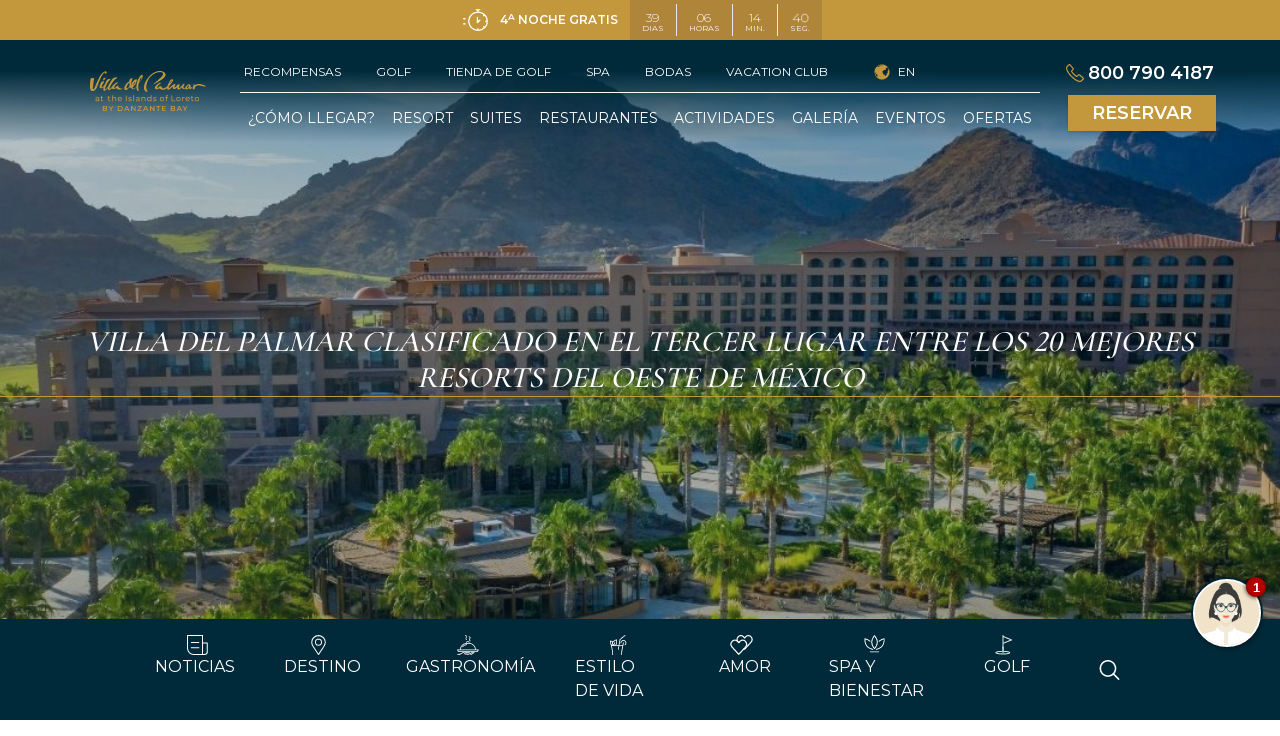

--- FILE ---
content_type: text/html; charset=utf-8
request_url: https://villadelpalmarloreto.mx/blog/noticias/clasificado-tercer-lugar-entre-20-mejores-resorts-del-oeste-de-mexico
body_size: 62968
content:
<!DOCTYPE html>
<html lang='es'>
<head>
<meta content='text/html; charset=UTF-8' http-equiv='Content-Type'>
<meta content='width=device-width, initial-scale=1, shrink-to-fit=no' name='viewport'>
<title>Villa del Palmar en 3er Lugar entre Top 20 Resorts del Oeste de México</title>
<meta name="description" content="Villa del Palmar en las Islas de Loreto se distinguió del resto, ganando un lugar dentro de los 3 mejores resorts de la costa oeste de México en base a los Premios Readers&#39; Choice Awards de Condé Nast Traveler" >
<meta name="keywords" content= "" >
<link href="https://villadelpalmarloreto.mx/blog/noticias/clasificado-tercer-lugar-entre-20-mejores-resorts-del-oeste-de-mexico" rel="canonical" />
<meta name="csrf-param" content="authenticity_token" />
<meta name="csrf-token" content="BAcvM4iKraL3eEd0JIzh8BeBGIqbkdp3GGS/VfrXMdXAUGusD2ihEnJF8ZD+T57a9qA7afUB0NQs43POsDtRSA==" />
<meta content='https://villadelpalmarloreto.mx/blog/noticias/clasificado-tercer-lugar-entre-20-mejores-resorts-del-oeste-de-mexico' property='og:url'>
<meta content='Villa del Palmar en 3er Lugar entre Top 20 Resorts del Oeste de México' property='og:title'>
<meta content='Villa del Palmar en las Islas de Loreto se distinguió del resto, ganando un lugar dentro de los 3 mejores resorts de la costa oeste de México en base a los Premios Readers&#39; Choice Awards de Condé Nast Traveler' property='og:description'>
<meta content='https://villagrouploreto.s3.amazonaws.com/uploads/article/cover/268/top-20-resorts-en-oeste-de-mexico-por-conde-nast.jpg' property='og:image'>
<meta content='website' property='og:type'>
<meta content='summary' name='twitter:card'>
<meta content='@VilladelPalmarL' name='twitter:site'>
<meta content='@VilladelPalmarL' name='twitter:creator'>
<meta content='Villa del Palmar en 3er Lugar entre Top 20 Resorts del Oeste de México' name='twitter:title'>
<meta content='Villa del Palmar en las Islas de Loreto se distinguió del resto, ganando un lugar dentro de los 3 mejores resorts de la costa oeste de México en base a los Premios Readers&#39; Choice Awards de Condé Nast Traveler' name='twitter:description'>
<link href='https://villadelpalmarloreto.mx/blog/noticias/clasificado-tercer-lugar-entre-20-mejores-resorts-del-oeste-de-mexico' hreflang='es' rel='alternate'>
<link href='https://villadelpalmarloreto.com/blog/news/ranked-third-among-the-top-20-resorts-in-western-mexico' hreflang='en' rel='alternate'>
<meta name="psj" action="show" controller="articles" lang="es" />
<link rel="shortcut icon" type="image/x-icon" href="/assets/favicons/villadelpalmarloreto/favicon-96x96-56b2fb550aa9854057001342d16c530e22fd46aec545c17cf6008b0c1f8d1a92.png" />
<meta name="action-cable-url" content="/cable" />

<script src="/packs/js/general-86c4d6c251c1707de2a2.js"></script>

<script src="/packs/js/blog-b888d98ead7eb83bb3ee.js"></script>
<script src="/assets/contact-fa8feeb397014b1b41312ebe9d246c99ad1e9130f9fd129c7fd14330ddaf8921.js"></script>

<meta name="google-site-verification" content="0q3Yvx4t4Ibf3WeibnFfMTz5NMIMc0ZGCoV77gnZPkA" />
<link rel="dns-prefetch" href="//fonts.googleapis.com">
<link rel="dns-prefetch" href="//fonts.gstatic.com">
<!-- Google Analytics -->
<link rel="dns-prefetch" href="//www.google-analytics.com">
<link rel="dns-prefetch" href="//www.google.com.mx">
<link rel="dns-prefetch" href="//www.google.com">
<!-- Google Tag Manager -->
<link rel="dns-prefetch" href="//www.googletagmanager.com">
<!-- Google Publisher Tag -->
<link rel="dns-prefetch" href="//www.googletagservices.com">
<link rel="dns-prefetch" href="//use.fontawesome.com">
<!-- Facebook -->
<link rel="dns-prefetch" href="//connect.facebook.net">
<link rel="dns-prefetch" href="//www.facebook.com">
<!-- Double Click -->
<link rel="dns-prefetch" href="//ad.doubleclick.net">
<link rel="dns-prefetch" href="//googleads.g.doubleclick.net">
<link rel="dns-prefetch" href="//stats.g.doubleclick.net">
<link rel="dns-prefetch" href="//cm.g.doubleclick.net">
<link rel="dns-prefetch" href="//cdnjs.cloudflare.com">
<link rel="dns-prefetch" href="http://lightwidget.com">


<link href="https://cdnjs.cloudflare.com/ajax/libs/font-awesome/6.0.0/css/all.min.css" rel="stylesheet">




<script src="https://js.hsforms.net/forms/embed/46577313.js" defer></script>
<script type='text/javascript' src='https://platform-api.sharethis.com/js/sharethis.js#property=670eb51249fbdf0019f0bddf&product=sop' async='async'></script>
<script>(function(w,d,s,l,i){w[l]=w[l]||[];w[l].push({'gtm.start':
new Date().getTime(),event:'gtm.js'});var f=d.getElementsByTagName(s)[0],
j=d.createElement(s),dl=l!='dataLayer'?'&l='+l:'';j.async=true;j.src=
'https://www.googletagmanager.com/gtm.js?id='+i+dl;f.parentNode.insertBefore(j,f);
})(window,document,'script','dataLayer','GTM-554CDHK');</script>
<!-- No Bounce -->
<script>
setTimeout(function() {
ga('send', 'event', {
eventCategory: 'NoBounce',
eventAction: 'NoBounce',
eventLabel: 'Over 10 seconds'});
},10*1000);
</script>
<link rel="preconnect" href="https://fonts.googleapis.com">
<link rel="preconnect" href="https://fonts.gstatic.com" crossorigin>
<link href="https://fonts.googleapis.com/css2?family=Cormorant+Infant:wght@400;500;600&family=Montserrat:wght@300;400;500;600&display=swap" rel="stylesheet">


<script type="text/javascript">(function(){function get(name){var result=null,tmp=[],items=location.search.substr(1).split("&");for(var index=0;index<items.length;index+=1){tmp=items[index].split("=");if(tmp[0]===name){result=de codeURIComponent(tmp[1])}}return result}var partner=get("partner");if(partner){var a=document.createElement("script");a.type="text/javascript";a.async=!0;a.src="https://booking. villadelarco.com/bookcore/partner/?partner="+partner;var b=document.getElementsByTagName("script")[0];b.parentNode.insertBefore(a,b)}})();</script>

  <script src="/packs/js/page-5f0234b581b80438d046.js"></script>
  <script src="/packs/js/react-app-cd389e17ce1eed47890c.js"></script>

</head>
<body class='bg-white' data-controller='booking' id='GR-ES-BLOGNOTICIASCLASIFICADO-TERCER-LUGAR-ENTRE-20-MEJORES-RESORTS-DEL-OESTE-DE-MEXICO'>
<div id='remote_container'></div>
<div class='2xl:py-28 hidden md:h-full md:py-10 modal overflow-y-scroll' id='register_modal'>
<div class='2xl:max-w-screen-xl bg-primary flex h-auto md:w-8/12 modal-dialog modal-dialog-centered mx-auto text-white w-full' role='document'>
    <button class="btn-close absolute m-3 w-8 h-8 border rounded-full p-1.5 z-50 border-primary top-0 sm:top-auto md:border-white bg-primary md:bg-transparent"><svg xmlns="http://www.w3.org/2000/svg" xmlns:xlink="http://www.w3.org/1999/xlink" xmlns:svgjs="http://svgjs.com/svgjs" width="10" version="1.1" x="0" y="0" viewBox="0 0 329.26933 329" style="enable-background:new 0 0 512 512" xml:space="preserve" class="fill-current h-4 mx-auto text-white" role="img" aria-labelledby="ace10o2gu6cnf9sg1qblhux41mwxyezs"><title id="ace10o2gu6cnf9sg1qblhux41mwxyezs">Close</title><g><path xmlns="http://www.w3.org/2000/svg" d="m194.800781 164.769531 128.210938-128.214843c8.34375-8.339844 8.34375-21.824219 0-30.164063-8.339844-8.339844-21.824219-8.339844-30.164063 0l-128.214844 128.214844-128.210937-128.214844c-8.34375-8.339844-21.824219-8.339844-30.164063 0-8.34375 8.339844-8.34375 21.824219 0 30.164063l128.210938 128.214843-128.210938 128.214844c-8.34375 8.339844-8.34375 21.824219 0 30.164063 4.15625 4.160156 9.621094 6.25 15.082032 6.25 5.460937 0 10.921875-2.089844 15.082031-6.25l128.210937-128.214844 128.214844 128.214844c4.160156 4.160156 9.621094 6.25 15.082032 6.25 5.460937 0 10.921874-2.089844 15.082031-6.25 8.34375-8.339844 8.34375-21.824219 0-30.164063zm0 0" data-original="#000000" style="" class=""></path></g></svg>
</button>

<div class='flex flex-col h-auto login__modal-container modal-content w-full'>
<div class='flex h-full items-center justify-center modal-body p-0 text-center w-full'>
<div class='bg-primary flex flex-col h-auto md:flex-row md:h-full w-full'>
<div class='cover-image h-96 login__cover-image mb-5 md:h-full md:mt-0 md:w-6/12 mt-32 w-full'>
<img data-src="/assets/danzante-rewards-f19979def88d366efa465ec7179dbb3097ef2545017b463c3ce7de8935f5ebd5.jpg" alt="Danzante Rewards" title="Danzante Rewards" id="rewards_image" class="lazyload" src="" />
</div>
<div class='2xl:mx-auto 2xl:w-4/12 flex flex-col items-center justify-center login__container-form md:w-6/12 p-10 relative w-full'>
<div class='my-5'>
<div class='w-full flex login__logo-rewards mb-2'>
<svg xmlns="http://www.w3.org/2000/svg" id="Capa_1" viewBox="0 0 907.09 283.46" role="img" aria-labelledby="asi155xm8i6yfwk6ipne5q8vilrhqw0q" class="h-10 fill-current text-secondary"><title id="asi155xm8i6yfwk6ipne5q8vilrhqw0q">V level white</title>
  <defs>
    <style>
      .cls-1 {
        fill: #fff;
      }
    </style>
  </defs>
  <g>
    <path class="cls-1" d="M340.68,164.36c0,6.51,0,12.06-.24,16.64-.72,0-1.69.24-2.65.24,0,0-.96,0-2.65-.24-1.69-.24-3.86-.24-6.51-.24h-8.2l-30.15-.24h-14.47c-1.45,0-2.41-.48-2.41-1.21s2.41-1.21,6.99-1.45c1.21,0,2.17-.48,2.41-.96s.48-1.69.48-3.86v-59.57c0-6.51-.48-10.13-1.69-10.37-.48-.24-1.45-.24-3.14-.24s-2.65,0-3.14-.24c-1.21,0-1.93-.48-1.93-1.45,0-.72.72-1.21,2.41-1.21h28.7c2.17,0,3.38.48,3.38,1.45,0,.72-1.93.96-5.79,1.21-1.93,0-2.89.48-3.38,1.21-.24.72-.48,3.14-.48,7.72v65.6c4.58,0,8.2.24,10.13.24,12.54,0,20.5-1.21,23.63-3.62,2.65-1.93,4.34-6.27,4.82-12.78.24-2.89.96-4.34,1.93-4.34.96,0,1.93,2.65,1.93,7.72"></path>
    <path class="cls-1" d="M470.91,161.22c0-3.14-.48-4.82-1.69-4.82s-1.93.96-1.93,2.65c-.72,10.13-3.62,15.68-8.2,16.88-3.14.72-13.26,1.21-30.39,1.45v-38.1h4.34c7.48,0,12.06.72,13.75,1.93s2.89,5.06,3.38,11.33c.24,2.89.96,4.34,2.17,4.34s1.69-.96,1.69-2.89c0-.48,0-1.45-.24-2.41-.24-2.89-.48-7.96-.48-15.68,0-1.45,0-3.86.24-6.75.24-2.89.24-5.06.24-6.51,0-2.41-.48-3.62-1.69-3.62-.96,0-1.69,1.69-2.17,5.06-.48,5.55-1.69,8.92-3.62,10.13-1.69,1.21-6.27,1.93-13.75,1.93h-4.1v-32.8h8.92c9.65,0,15.68.48,18.33,1.21,4.58,1.45,7.72,6.75,9.41,15.68.48,2.41,1.21,3.62,2.17,3.62.72,0,1.21-.72,1.21-2.17,0-.72,0-1.45-.24-2.17-.72-8.68-1.21-13.99-1.45-15.68l-.24-2.65v-1.21h-60.29c-1.45,0-2.41.48-2.41,1.45,0,.72.72,1.21,2.17,1.21,3.38,0,5.31.24,6.27.48.72.24,1.21,2.89,1.21,7.72v60.77c0,3.38-.24,5.31-.96,5.79-.72.48-2.89.72-6.51.72-1.45,0-2.17.48-2.17,1.69,0,.96,1.21,1.45,3.62,1.45l33.76-.48,29.42.48c-.24-1.21-.48-2.41-.48-3.62l.72-16.4"></path>
    <path class="cls-1" d="M614.4,100.81c0-.96-.96-1.21-2.65-1.21h-20.98c-3.38,0-5.06.72-5.06,1.93,0,.72.48.96,1.45.96h6.99c1.93,0,2.89.72,2.89,1.93,0,1.45-1.69,6.51-5.31,15.19l-7.23,19.53c-4.1,10.61-6.75,17.12-7.48,19.29-6.99-19.05-10.61-28.94-10.85-29.42-6.03-16.16-9.16-24.6-9.16-25.08,0-.72,1.93-1.21,5.55-1.45h6.51c1.69-.24,2.65-.72,2.65-1.69s-1.45-1.45-4.58-1.45h-34.73c-1.69,0-2.41.48-2.41,1.69,0,.72.72.96,1.93.96,4.58,0,7.48.24,8.68.96s2.41,2.89,3.62,6.51c2.17,6.03,4.1,10.61,5.31,13.75,8.92,23.39,15.92,41.48,20.5,54.5.96,2.65,1.93,4.1,2.89,4.1s1.93-1.45,2.89-4.34c10.13-27.97,18.57-50.16,25.08-67.04l.96-2.89c.72-2.17,1.93-3.62,2.89-4.34,1.21-.72,3.38-.96,6.75-1.21,1.93.24,2.89-.24,2.89-1.21"></path>
    <path class="cls-1" d="M740.77,161.22c0-3.14-.48-4.82-1.69-4.82s-1.93.96-1.93,2.65c-.72,10.13-3.62,15.68-8.2,16.88-3.14.72-13.26,1.21-30.39,1.45v-38.1h4.34c7.48,0,12.06.72,13.75,1.93,1.69,1.21,2.89,5.06,3.38,11.33.24,2.89.96,4.34,2.17,4.34s1.69-.96,1.69-2.89c0-.48,0-1.45-.24-2.41-.24-2.89-.48-7.96-.48-15.68,0-1.45,0-3.86.24-6.75.24-2.89.24-5.06.24-6.51,0-2.41-.48-3.62-1.69-3.62-.96,0-1.69,1.69-2.17,5.06-.48,5.55-1.69,8.92-3.62,10.13-1.69,1.21-6.27,1.93-13.75,1.93h-4.1v-32.8h8.92c9.65,0,15.68.48,18.33,1.21,4.58,1.45,7.72,6.75,9.41,15.68.48,2.41,1.21,3.62,2.17,3.62.72,0,1.21-.72,1.21-2.17,0-.72,0-1.45-.24-2.17-.72-8.68-1.21-13.99-1.45-15.68l-.24-2.65v-1.21h-60.29c-1.45,0-2.41.48-2.41,1.45,0,.72.72,1.21,2.17,1.21,3.38,0,5.31.24,6.27.48.72.24,1.21,2.89,1.21,7.72v60.77c0,3.38-.24,5.31-.96,5.79-.72.48-2.89.72-6.51.72-1.45,0-2.17.48-2.17,1.69,0,.96,1.21,1.45,3.62,1.45l33.76-.48,29.42.48c-.24-1.21-.48-2.41-.48-3.62l.72-16.4"></path>
    <path class="cls-1" d="M872.92,164.36c0,6.51-.24,12.06-.24,16.64-.72,0-1.69.24-2.65.24,0,0-.96,0-2.65-.24s-3.86-.24-6.51-.24h-8.68l-30.15-.24h-14.47c-1.45,0-2.41-.48-2.41-1.21s2.41-1.21,6.99-1.45c1.21,0,2.17-.48,2.41-.96s.48-1.69.48-3.86v-59.57c0-6.51-.48-10.13-1.69-10.37-.48-.24-1.45-.24-3.14-.24s-2.65,0-3.14-.24c-1.21,0-1.93-.48-1.93-1.45,0-.72.72-1.21,2.41-1.21h28.7c2.17,0,3.38.48,3.38,1.45,0,.72-1.93.96-5.79,1.21-1.93,0-2.89.48-3.38,1.21-.24.72-.48,3.14-.48,7.72v65.6c4.58,0,8.2.24,10.13.24,12.54,0,20.5-1.21,23.63-3.62,2.65-1.93,4.1-6.27,4.82-12.78.24-2.89.96-4.34,1.93-4.34,1.69,0,2.41,2.65,2.41,7.72"></path>
    <path class="cls-1" d="M244.22,140.6c0,6.27-5.06,11.33-11.33,11.33s-11.33-5.06-11.33-11.33,5.06-11.33,11.33-11.33,11.33,5.06,11.33,11.33"></path>
    <path class="cls-1" d="M236.74,45.1c0-1.93-2.17-3.14-6.27-3.14h-50.16c-8.2,0-12.3,1.45-12.3,4.58,0,1.69,1.21,2.65,3.38,2.65h16.4c4.82.24,7.23,1.93,7.23,4.58,0,3.38-4.1,15.43-12.54,36.42l-17.6,46.79c-9.89,25.56-15.92,41-18.09,46.3-16.88-45.82-25.56-69.45-26.29-70.42-14.71-38.83-21.95-58.84-21.95-60.05,0-1.93,4.34-3.14,13.02-3.38h15.68c4.34-.48,6.27-1.93,6.27-3.86,0-2.17-3.62-3.38-11.09-3.38H40.19c-3.86,0-6.03,1.21-6.03,3.86,0,1.69,1.45,2.65,4.58,2.65,11.09,0,17.85.72,20.5,2.41,2.65,1.45,5.55,6.75,8.68,15.43,5.55,14.71,9.65,25.56,12.54,33.04,21.7,55.47,38.1,98.88,49.44,129.99,2.17,6.51,4.58,9.65,6.75,9.65s4.58-3.62,6.75-10.61c24.36-67.04,44.37-120.34,60.05-160.61l2.65-6.99c1.93-5.31,4.34-8.68,7.23-10.37,2.89-1.69,8.2-2.65,16.16-2.89,4.82.96,7.23,0,7.23-2.65"></path>
  </g>
  <g>
    <path class="cls-1" d="M289.37,241.17h-3.97v-29.33h3.97v29.33Z"></path>
    <path class="cls-1" d="M312.76,211.97c.17.09.37.27.58.54l16.99,22.11c-.04-.35-.07-.7-.08-1.03-.01-.33-.02-.66-.02-.97v-20.78h3.48v29.33h-2.01c-.31,0-.58-.05-.79-.16-.21-.11-.42-.29-.62-.55l-16.97-22.09c.03.34.05.68.06,1,.01.33.02.63.02.9v20.9h-3.48v-29.33h2.05c.35,0,.62.04.79.13Z"></path>
    <path class="cls-1" d="M368.59,216.42c-.12.2-.25.36-.39.46-.14.1-.31.15-.53.15-.23,0-.5-.12-.81-.35s-.7-.49-1.17-.77c-.47-.28-1.04-.54-1.7-.77s-1.46-.35-2.41-.35c-.89,0-1.67.12-2.35.36-.68.24-1.25.56-1.71.97-.46.41-.8.89-1.03,1.44-.23.55-.35,1.15-.35,1.79,0,.82.2,1.5.6,2.04.4.54.93,1,1.6,1.38.66.38,1.41.71,2.25.99.84.28,1.7.57,2.58.87.88.3,1.74.64,2.58,1.01s1.59.85,2.25,1.42c.66.57,1.19,1.28,1.6,2.11.4.83.6,1.86.6,3.07,0,1.28-.22,2.49-.66,3.61-.44,1.13-1.07,2.11-1.91,2.94-.84.83-1.87,1.49-3.09,1.97-1.22.48-2.61.72-4.17.72-1.9,0-3.63-.35-5.19-1.03-1.56-.69-2.9-1.62-4-2.79l1.15-1.88c.11-.15.24-.28.4-.38.16-.1.33-.15.52-.15.29,0,.61.15.98.46.37.31.83.64,1.38,1.01.55.37,1.22.71,2.01,1.01.78.31,1.74.46,2.88.46.94,0,1.78-.13,2.52-.39.74-.26,1.36-.62,1.87-1.1.51-.47.9-1.03,1.18-1.69.27-.66.41-1.38.41-2.19,0-.89-.2-1.61-.6-2.18-.4-.57-.93-1.04-1.59-1.42s-1.4-.71-2.24-.97c-.84-.27-1.7-.54-2.58-.82s-1.74-.6-2.58-.97c-.84-.37-1.59-.85-2.24-1.43-.66-.59-1.18-1.32-1.59-2.2s-.6-1.97-.6-3.27c0-1.04.2-2.04.6-3.01.4-.97.99-1.83,1.75-2.58.76-.75,1.71-1.35,2.84-1.8s2.42-.68,3.88-.68c1.64,0,3.13.26,4.48.78,1.35.52,2.53,1.27,3.54,2.25l-.96,1.88Z"></path>
    <path class="cls-1" d="M407.94,211.84v3.34h-9.48v26h-3.97v-26h-9.52v-3.34h22.97Z"></path>
    <path class="cls-1" d="M446.24,241.17h-3.07c-.35,0-.64-.09-.86-.27-.22-.18-.38-.4-.49-.68l-2.74-7.08h-13.16l-2.74,7.08c-.1.25-.26.46-.49.66-.23.19-.52.29-.86.29h-3.07l11.73-29.33h4.03l11.73,29.33ZM427.01,230.28h10.95l-4.61-11.94c-.3-.74-.59-1.66-.88-2.76-.15.56-.3,1.07-.44,1.55-.14.47-.28.88-.42,1.24l-4.61,11.91Z"></path>
    <path class="cls-1" d="M465.47,211.97c.17.09.37.27.58.54l16.99,22.11c-.04-.35-.07-.7-.08-1.03-.01-.33-.02-.66-.02-.97v-20.78h3.48v29.33h-2.01c-.31,0-.58-.05-.79-.16-.21-.11-.42-.29-.62-.55l-16.97-22.09c.03.34.05.68.06,1,.01.33.02.63.02.9v20.9h-3.48v-29.33h2.05c.35,0,.62.04.79.13Z"></path>
    <path class="cls-1" d="M526.26,211.84v3.34h-9.48v26h-3.97v-26h-9.52v-3.34h22.97Z"></path>
    <path class="cls-1" d="M563.72,241.17v-29.33h9.36c1.8,0,3.35.18,4.66.53,1.3.35,2.38.86,3.21,1.51s1.46,1.46,1.86,2.41c.4.95.6,2.02.6,3.2,0,.72-.11,1.42-.34,2.09s-.57,1.29-1.02,1.86c-.46.57-1.03,1.08-1.72,1.54-.69.45-1.5.82-2.43,1.11,2.14.42,3.76,1.19,4.85,2.31,1.09,1.12,1.64,2.59,1.64,4.42,0,1.24-.23,2.37-.69,3.4-.46,1.02-1.13,1.9-2.01,2.64-.88.74-1.96,1.31-3.23,1.71-1.28.4-2.73.6-4.37.6h-10.38ZM567.69,224.98h5.24c1.12,0,2.09-.12,2.91-.37.82-.25,1.5-.59,2.04-1.02.54-.44.94-.96,1.2-1.59.26-.62.39-1.3.39-2.04,0-1.72-.52-2.98-1.56-3.79-1.04-.8-2.65-1.21-4.83-1.21h-5.38v10.01ZM567.69,227.8v10.21h6.35c1.13,0,2.11-.13,2.92-.39.81-.26,1.48-.62,2.01-1.1s.91-1.03,1.16-1.68c.25-.65.37-1.36.37-2.14,0-1.51-.54-2.71-1.61-3.59-1.07-.88-2.69-1.32-4.86-1.32h-6.33Z"></path>
    <path class="cls-1" d="M620.97,211.84v3.23h-14.08v9.74h11.4v3.11h-11.4v10.01h14.08v3.23h-18.08v-29.33h18.08Z"></path>
    <path class="cls-1" d="M642.21,211.97c.17.09.37.27.58.54l16.99,22.11c-.04-.35-.07-.7-.08-1.03-.01-.33-.02-.66-.02-.97v-20.78h3.48v29.33h-2.01c-.31,0-.58-.05-.79-.16-.21-.11-.42-.29-.62-.55l-16.97-22.09c.03.34.05.68.06,1,.01.33.02.63.02.9v20.9h-3.48v-29.33h2.05c.35,0,.62.04.79.13Z"></path>
    <path class="cls-1" d="M701.1,211.84v3.23h-14.08v9.74h11.4v3.11h-11.4v10.01h14.08v3.23h-18.08v-29.33h18.08Z"></path>
    <path class="cls-1" d="M737.57,211.84v3.23h-14.08v10.26h12.04v3.24h-12.04v12.61h-3.99v-29.33h18.08Z"></path>
    <path class="cls-1" d="M760.07,241.17h-3.97v-29.33h3.97v29.33Z"></path>
    <path class="cls-1" d="M800.6,211.84v3.34h-9.48v26h-3.97v-26h-9.52v-3.34h22.97Z"></path>
    <path class="cls-1" d="M832.5,216.42c-.12.2-.25.36-.39.46-.14.1-.31.15-.53.15-.23,0-.5-.12-.81-.35s-.7-.49-1.17-.77c-.47-.28-1.04-.54-1.7-.77s-1.46-.35-2.41-.35c-.89,0-1.67.12-2.35.36-.68.24-1.25.56-1.71.97-.46.41-.8.89-1.03,1.44-.23.55-.35,1.15-.35,1.79,0,.82.2,1.5.6,2.04.4.54.93,1,1.6,1.38.66.38,1.41.71,2.25.99.84.28,1.7.57,2.58.87.88.3,1.74.64,2.58,1.01s1.59.85,2.25,1.42c.66.57,1.19,1.28,1.6,2.11.4.83.6,1.86.6,3.07,0,1.28-.22,2.49-.66,3.61-.44,1.13-1.07,2.11-1.91,2.94-.84.83-1.87,1.49-3.09,1.97-1.22.48-2.61.72-4.17.72-1.9,0-3.63-.35-5.19-1.03-1.56-.69-2.9-1.62-4-2.79l1.15-1.88c.11-.15.24-.28.4-.38.16-.1.33-.15.52-.15.29,0,.61.15.98.46.37.31.83.64,1.38,1.01.55.37,1.22.71,2.01,1.01.78.31,1.74.46,2.88.46.94,0,1.78-.13,2.52-.39.74-.26,1.36-.62,1.87-1.1.51-.47.9-1.03,1.18-1.69.27-.66.41-1.38.41-2.19,0-.89-.2-1.61-.6-2.18-.4-.57-.93-1.04-1.59-1.42s-1.4-.71-2.24-.97c-.84-.27-1.7-.54-2.58-.82s-1.74-.6-2.58-.97c-.84-.37-1.59-.85-2.24-1.43-.66-.59-1.18-1.32-1.59-2.2s-.6-1.97-.6-3.27c0-1.04.2-2.04.6-3.01.4-.97.99-1.83,1.75-2.58.76-.75,1.71-1.35,2.84-1.8s2.42-.68,3.88-.68c1.64,0,3.13.26,4.48.78,1.35.52,2.53,1.27,3.54,2.25l-.96,1.88Z"></path>
  </g>
</svg>

</div>
</div>
<div class='row text-center justify-content-center'>
<h3 class='font-light'>
¡Inicia sesión con tu cuenta de redes sociales y disfruta de las recompensas!
</h3>
</div>
<div class='flex'>
<div class='flex font-light items-center justify-start leading-tight md:flex-col mt-5 px-1 text-center text-xs w-4/12'>
<svg xmlns="http://www.w3.org/2000/svg" viewBox="0 0 18 18" role="img" aria-labelledby="aen4snqvkc3q4bsxyagi3puhx0os7mt6" class="w-5 fill-current text-secondary"><title id="aen4snqvkc3q4bsxyagi3puhx0os7mt6">Prices icon</title>
  <path d="M-377.487,295.262a9.164,9.164,0,0,0-1.606,0,9,9,0,0,0-8.131,9.794,9,9,0,0,0,9.794,8.131,9,9,0,0,0,8.131-8.131A9.027,9.027,0,0,0-377.487,295.262Zm1.864,12.438a3.455,3.455,0,0,1-2.07.823v1.343h-.984v-1.332a6.77,6.77,0,0,1-1.68-.323,3.662,3.662,0,0,1-1.26-.673l.54-1.212a3.929,3.929,0,0,0,1.08.606,4.8,4.8,0,0,0,1.32.306,2.49,2.49,0,0,0,.984-.024,1.781,1.781,0,0,0,.942-.372.884.884,0,0,0,.306-.684.779.779,0,0,0-.324-.653,2.566,2.566,0,0,0-.934-.418q-.624-.15-1.241-.32a8.666,8.666,0,0,1-1.155-.379,2.463,2.463,0,0,1-.954-.719,1.933,1.933,0,0,1-.384-1.255,2.218,2.218,0,0,1,.708-1.656,3.324,3.324,0,0,1,2.052-.815v-1.356h.984v1.332a5.619,5.619,0,0,1,1.314.228,4.316,4.316,0,0,1,1.122.5l-.492,1.211a5.25,5.25,0,0,0-1.663-.609,3.481,3.481,0,0,0-1.213-.014,1.781,1.781,0,0,0-.964.395.945.945,0,0,0-.3.708.762.762,0,0,0,.312.636,2.664,2.664,0,0,0,.876.393c.333.1.67.187,1.008.267a9.335,9.335,0,0,1,1.434.444,2.464,2.464,0,0,1,.96.715,1.907,1.907,0,0,1,.39,1.253A2.188,2.188,0,0,1-375.623,307.7Z" transform="translate(387.263 -295.227)"></path>
</svg>

<div class='mt-3'>
Los Precios más Bajos Garantizados
</div>
</div>
<div class='flex font-light items-center justify-start leading-tight md:flex-col mt-5 px-1 text-center text-xs w-4/12'>
<svg xmlns="http://www.w3.org/2000/svg" viewBox="0 0 17.305 17.307" role="img" aria-labelledby="amo0c4ksub3ubae4p264o82pvowal3hh" class="w-5 fill-current text-secondary"><title id="amo0c4ksub3ubae4p264o82pvowal3hh">Label icon</title>
  <path d="M-255.31,124.33h-6.336a1.59,1.59,0,0,0-1.131.468l-7.771,7.771a1.6,1.6,0,0,0,0,2.263l6.336,6.336a1.6,1.6,0,0,0,2.263,0l7.77-7.771a1.587,1.587,0,0,0,.468-1.131V125.93A1.6,1.6,0,0,0-255.31,124.33Zm-1.067,3.627a.96.96,0,0,1-.96-.96.96.96,0,0,1,.96-.96.96.96,0,0,1,.96.96A.96.96,0,0,1-256.377,127.957Z" transform="translate(271.016 -124.33)"></path>
</svg>

<div class='mt-3'>
Descuentos Exclusivos
</div>
</div>
<div class='duration-300 flex font-light items-center justify-start leading-tight md:flex-col mt-5 px-1 text-center text-xs transition w-4/12'>
<svg xmlns="http://www.w3.org/2000/svg" viewBox="0 0 18 18" role="img" aria-labelledby="aa5n8wviygu86powfhkouj8uln36zh95" class="w-5 fill-current text-secondary"><title id="aa5n8wviygu86powfhkouj8uln36zh95">Perks icon</title>
  <path d="M-377.487,274.736a8.973,8.973,0,0,0-1.606,0,9,9,0,0,0-8.131,9.794,9,9,0,0,0,9.794,8.131,9,9,0,0,0,8.131-8.131A9.027,9.027,0,0,0-377.487,274.736Zm4.274,6.191-.463.468c-.867.87-1.8,1.839-2.694,2.776s-1.849,1.93-2.737,2.82l-.434.429-.007-.006-.457-.381-3.315-2.727.006-.008.845-1.026.008.006.5.422,2.323,1.913c.739-.75,1.516-1.559,2.267-2.342.909-.947,1.849-1.927,2.741-2.82l.461-.456-.011-.01h.049l-.01.01.931.925Z" transform="translate(387.263 -274.7)"></path>
</svg>

<div class='mt-3'>
Beneficios Adicionales
</div>
</div>
</div>
<div class='flex w-full mt-3 justify-center'>
<button class='btn btn__secondary lg:mt-5 lg:mx-auto lg:w-auto px-5 rounded-0 w-full' onclick='$(&#39;.firebaseui-idp-google&#39;).click();'><i class="fa fa-google-plus "></i> Continuar con Google</button>
</div>
<div class='row'>
<div class='col-12 text-center my-3'>
o
</div>
<!-- / renderizado -->



<div data-react-class="Login" data-react-props="{&quot;recaptchaSiteKey&quot;:&quot;6LfpX5AaAAAAANrdogHM8WoPOy9iy_2R4oTPH4Mq&quot;,&quot;recaptchaToken&quot;:&quot;4f73891a673a5cd04ae3&quot;,&quot;loggedIn&quot;:true,&quot;username&quot;:&quot;&quot;,&quot;email&quot;:&quot;&quot;,&quot;password&quot;:&quot;&quot;,&quot;emailMessage&quot;:&quot;El correo no es válido&quot;,&quot;passwordMessage&quot;:&quot;Al menos 6 caracteres&quot;,&quot;errors&quot;:&quot;&quot;,&quot;signInText&quot;:&quot;Acceder&quot;,&quot;signUpText&quot;:&quot;Registrarse&quot;,&quot;signUpItsFree&quot;:&quot;Registrate, es gratis&quot;,&quot;dontHaveACount&quot;:&quot;No tengo una cuenta&quot;,&quot;haveACount&quot;:&quot;Ya tengo una cuenta&quot;,&quot;placeholderEmail&quot;:&quot;Correo Electrónico&quot;,&quot;placeholderPassword&quot;:&quot;Contraseña&quot;,&quot;forgotYourPassword&quot;:&quot;Olvidaste tu contraseña?&quot;,&quot;recovery&quot;:&quot;Recuperar&quot;,&quot;mode&quot;:&quot;dark&quot;}" data-react-cache-id="Login-0" class="w-100"></div>

      <script src="https://www.google.com/recaptcha/api.js?render=6LfpX5AaAAAAANrdogHM8WoPOy9iy_2R4oTPH4Mq"></script>
      <script>
        grecaptcha.ready(function() {
          grecaptcha.execute("6LfpX5AaAAAAANrdogHM8WoPOy9iy_2R4oTPH4Mq", {action: 'submit'})
          .then(function(token) {
            if(token){
              document.getElementById("4f73891a673a5cd04ae3").value = token;
            }

          });
        });
     </script>


</div>
<div class='row'>
<p style='line-height: 1.3;font-size: 0.8rem; margin-bottom:20px;'>
Este sitio está protegido por reCAPTCHA y se aplican la
<a href='https://policies.google.com/privacy'>Política de privacidad</a>
y los
<a href='https://policies.google.com/terms'>Términos de servicio</a>
de Google.
</p>
</div>
</div>
</div>
</div>
<div class='modal-footer hidden'>
<div class='firebaseui-auth-container'></div>
<script>
  window.addEventListener('load', function() {
  	if (typeof ui === 'undefined') {
  		if (!firebase.apps.length) {
  			firebase.initializeApp(config);
  		}
  		firebase.auth().onAuthStateChanged(function(user) {
  			if (user) {
  				var displayName = user.displayName;
  				var email = user.email;
  				var emailVerified = user.emailVerified;
  				var photoURL = user.photoURL;
  				var uid = user.uid;
  				var phoneNumber = user.phoneNumber;
  				var providerData = user.providerData;
  				window.location.replace("/users/renew?provider=" + user.providerData[0].providerId +
  																							"&username=" + user.displayName +
  																							"&email=" + user.email +
  																							"&photo_url=" + user.photoURL +
  																							"&uid=" + user.uid +
  																							"&phone=" + user.phoneNumber);
  				//swal(user.providerData[0].providerId +"\n"+ user.displayName + user.email + user.photoURL + "--ID:"+ user.uid + "--Tel:" + user.phoneNumber);
  			};
  		});
  
  		var uiConfig = {
  			signInSuccessUrl: '/specials/login-with-your-social-accounts/',
  			callbacks: {
  				signInSuccess: function (currentUser, credential, redirectUrl) {
  					salir_redes();
  					return false;
  				}
  			},
  			'credentialHelper': firebaseui.auth.CredentialHelper.NONE,
  			signInFlow: "popup",
  			signInOptions: [
  				firebase.auth.GoogleAuthProvider.PROVIDER_ID,
  				firebase.auth.FacebookAuthProvider.PROVIDER_ID,
  				//firebase.auth.TwitterAuthProvider.PROVIDER_ID,
  				//firebase.auth.EmailAuthProvider.PROVIDER_ID,
  				//firebase.auth.PhoneAuthProvider.PROVIDER_ID
  			],
  			tosUrl: '/terms-of-use/'
  		};
  		var ui = firebaseui.auth.AuthUI.getInstance();
  		if (!ui) {
  			ui = new firebaseui.auth.AuthUI(window.firebase.auth());
  		}
  		ui.start('.firebaseui-auth-container', uiConfig);
  	}
  
  	var database = firebase.database();
  	if (typeof initApp === 'function') {
  		initApp(false,"villadelpalmarloreto","es");
  	}
  
  });
</script>
</div>
</div>
</div>
</div>
<style>
  .grecaptcha-badge{
  	z-index: -10 !important;
  	outline:0;
  	visibility: hidden;
  	opacity: 0;
  }
  #register_modal{
  	background-color: rgba(0,0,0,.1) !important;
  }
</style>

<header>

<nav class="fixed z-50 w-full inset-x-0 font-sans bg-gradient-to-b text-primary from-current via-current to-transparent bg-transparent"
 data-controller="sticky-scroll"
 data-action="scroll@window->sticky-scroll#scroll"
  data-sticky-scroll-target="navbar"
  >
  <div class="block lg:hidden bg-transparent w-full"
         data-controller="dropdown"
         >
    <div class="flex justify-between">
    <div class="w-7/12 flex content-center justify-center">
        <a class="py-4 ml-4" href="/">
    <img src="/assets/icons/VDPL-Dorado-dbf013e45e3162f67ad249e1ccb91957ed8a14a96f6d0471e5ee80bf36449da5.svg" alt="Phone Icon", class="h-10 mx-auto fill-current text-white">
</a>
    </div>
    <div class="w-5/12 flex content-center justify-end">
        <div class="lg:hidden flex items-center mr-10">

            <button id="menu-toggle" role="button" tabindex="0" class="w-10 h-10 relative flex items-center justify-center rounded-full transition-all duration-300">
                <div class="hamburger-icon flex relative w-6 h-6">
                    <span class="line top"></span>
                    <span class="line middle"></span>
                    <span class="line bottom"></span>
                </div>
            </button>
        </div>
    </div>
</div>

<div id="mobileMenu" class="hidden bg-white overflow-y-auto h-screen mobile-menu">
    <div class="flex content-center justify-around border-b border-light-gray-400">
     <button id="btn-login-mobile" class="login-roi w-6/12 justify-center flex items-center py-3 shadow-sm uppercase">
      <span class="mr-2">
        <img src="/assets/icons/user-icon-8debac9395cc69353e8da1b0d45984676dbbccf00dd17e704d42040bd4b7985e.svg" alt="Phone Icon">
      </span>
      Ingresar
    </button>
  <!--    <button id="btn-login-mobile" class="login-roi w-6/12 justify-center flex items-center py-3 shadow-sm uppercase">

      Ingresar
    </button>
  -->
  <a id="language-switch" onclick="switchLanguage()" class="w-6/12 justify-center flex items-center py-3 shadow-sm" href="https://villadelpalmarloreto.com/blog/news/ranked-third-among-the-top-20-resorts-in-western-mexico">
    <span class="mr-2">
      <img src="/assets/icons/lang-icon-12bc0a11b69ccaed2289620432d837520f31448256dafef16aecef517480c0b3.svg" alt="lang Icon">
    </span>
    EN
</a>

</div>


    <div class="accordion divide-y divide-light-gray-400 px-5">
      <div class="accordion-panel">
        <a class="link w-full" href="/como-llegar">
            <h3 class="accordion-header">
                <div class="w-full flex">
                    <svg xmlns="http://www.w3.org/2000/svg" viewBox="0 0 18.12 22.63" width="18" role="img" aria-labelledby="a2zpr2suczsfidudoe7cw68cy64ialk8" class="fill-current text-secondary h-5"><title id="a2zpr2suczsfidudoe7cw68cy64ialk8">Getting icon</title>
  <defs>
    <style>
      .color-secondary{fill:#c3983c;}
    </style>
  </defs>
  <g id="Capa_2" data-name="Capa 2">
    <g id="Menu_Burger_F" data-name="Menu Burger F">
      <path class="color-secondary" d="M15.16,18.85a30.07,30.07,0,0,0-3.55-.4c-.16.29-.3.58-.45.87a28.11,28.11,0,0,1,3.83.41c1.32.25,2.13.51,2.13.72s-.81.46-2.13.71a33.15,33.15,0,0,1-5.93.47,33.27,33.27,0,0,1-5.94-.47C1.81,20.91,1,20.65,1,20.45s.81-.47,2.12-.72A28.27,28.27,0,0,1,7,19.32c-.12-.23-.25-.45-.38-.68a.45.45,0,0,1,0-.19,28.23,28.23,0,0,0-3.57.4c-1.77.34-2.86.9-2.86,1.6S1.19,21.7,3,22a34.06,34.06,0,0,0,6.1.49,34.14,34.14,0,0,0,6.1-.49c1.76-.34,2.86-.9,2.86-1.59S16.92,19.19,15.16,18.85Z"></path>
      <path class="color-secondary" d="M9.06,22.63a34.6,34.6,0,0,1-6.12-.49C1,21.77,0,21.17,0,20.45s1-1.33,2.94-1.7a29,29,0,0,1,3.58-.4h.1v.1a.3.3,0,0,0,0,.15c.13.23.26.45.38.68l.08.14H7a27.75,27.75,0,0,0-3.83.41c-1.93.37-2,.61-2,.62s.1.24,2,.61a33.32,33.32,0,0,0,5.92.47A33.11,33.11,0,0,0,15,21.06c1.94-.37,2-.61,2-.62s-.11-.24-2-.61a27.41,27.41,0,0,0-3.82-.41H11l.21-.4.32-.61,0-.06h.07a29.06,29.06,0,0,1,3.56.4h0c1.89.37,2.94,1,2.94,1.7s-1.05,1.32-2.94,1.69A34.68,34.68,0,0,1,9.06,22.63ZM6.44,18.55A29.18,29.18,0,0,0,3,19c-1.77.34-2.78.88-2.78,1.5s1,1.15,2.78,1.49a34.12,34.12,0,0,0,6.08.49,34.12,34.12,0,0,0,6.08-.49c1.76-.34,2.78-.88,2.78-1.49s-1-1.16-2.78-1.5h0a29.63,29.63,0,0,0-3.47-.4l-.29.55-.06.13a27.75,27.75,0,0,1,3.69.4c2.21.42,2.21.7,2.21.82s0,.39-2.21.81a33.6,33.6,0,0,1-5.95.47,33.6,33.6,0,0,1-6-.47C.9,20.84.9,20.56.9,20.45s0-.4,2.21-.82a27.56,27.56,0,0,1,3.69-.4c-.1-.18-.2-.36-.31-.53A.44.44,0,0,1,6.44,18.55Z"></path>
      <path class="color-secondary" d="M8.64,20.28a.22.22,0,0,0,.07.09.41.41,0,0,0,.33.16.47.47,0,0,0,.39-.16s.07-.07.07-.11C11,18,12.51,15.73,14,13.44a12.87,12.87,0,0,0,2.31-4.6A7.47,7.47,0,0,0,14.89,3,7.4,7.4,0,0,0,4.31,1.87,7.31,7.31,0,0,0,1.73,7a8.44,8.44,0,0,0,1.7,5.37C5.1,15,6.87,17.65,8.64,20.28ZM3.54,4.15A6.51,6.51,0,0,1,13.78,3.09a6.6,6.6,0,0,1,1.58,5.78A13.08,13.08,0,0,1,13.14,13c-1.33,2.11-2.69,4.17-4.07,6.23-1.18-1.72-2.33-3.47-3.47-5.21-.77-1.18-1.56-2.38-2.24-3.6A6.38,6.38,0,0,1,3.54,4.15Z"></path>
      <path class="color-secondary" d="M9,20.68a.54.54,0,0,1-.45-.22.21.21,0,0,1-.08-.11C6.9,18,5,15.18,3.3,12.41A8.73,8.73,0,0,1,1.58,7a7.46,7.46,0,0,1,2.64-5.2A7.54,7.54,0,0,1,9.9.05,7.33,7.33,0,0,1,15,2.91a7.65,7.65,0,0,1,1.43,6,10.88,10.88,0,0,1-1.91,4l-.42.65c-1.36,2.12-2.82,4.34-4.47,6.79a.5.5,0,0,1-.1.17A.63.63,0,0,1,9,20.68ZM9.06.3A7.27,7.27,0,0,0,4.41,2,7.17,7.17,0,0,0,1.88,7a8.46,8.46,0,0,0,1.68,5.28C5.3,15,7.16,17.8,8.76,20.19v0l0,.05a.27.27,0,0,0,.23.12.3.3,0,0,0,.27-.11s0,0,0,0v-.05h0c1.65-2.46,3.12-4.69,4.48-6.81l.43-.65a10.59,10.59,0,0,0,1.86-3.89,7.34,7.34,0,0,0-1.37-5.73A7,7,0,0,0,9.87.35,7.34,7.34,0,0,0,9.06.3Zm0,19.23-.13-.19c-1.08-1.58-2.21-3.28-3.46-5.21l-.15-.21c-.72-1.11-1.46-2.24-2.1-3.4a6.48,6.48,0,0,1,.18-6.44h0A6.51,6.51,0,0,1,8.36,1a6.56,6.56,0,0,1,5.53,2A6.77,6.77,0,0,1,15.51,8.9a10.43,10.43,0,0,1-1.79,3.53l-.45.68C12.08,15,10.78,17,9.19,19.34Zm0-18.31c-.23,0-.46,0-.7,0a6.2,6.2,0,0,0-4.72,3h0a6.23,6.23,0,0,0-.18,6.15c.64,1.14,1.38,2.27,2.1,3.37l.14.22c1.2,1.85,2.29,3.49,3.34,5,1.53-2.29,2.79-4.21,3.95-6,.14-.23.3-.46.45-.69a10.24,10.24,0,0,0,1.75-3.43,6.48,6.48,0,0,0-1.55-5.64A6.23,6.23,0,0,0,9.09,1.22Z"></path>
      <path class="color-secondary" d="M9.07,10.84A3.13,3.13,0,1,0,5.94,7.71,3.13,3.13,0,0,0,9.07,10.84Zm0-5.3a2.2,2.2,0,1,1-2.2,2.19A2.19,2.19,0,0,1,9.07,5.54Z"></path>
      <path class="color-secondary" d="M9.07,11a3.28,3.28,0,1,1,3.27-3.28A3.28,3.28,0,0,1,9.07,11Zm0-6.25a3,3,0,1,0,3,3A3,3,0,0,0,9.07,4.74Zm0,5.34a2.35,2.35,0,1,1,2.34-2.35A2.35,2.35,0,0,1,9.07,10.08Zm0-4.39A2,2,0,0,0,7,7.73a2,2,0,1,0,2.05-2Z"></path>
    </g>
  </g>
</svg>

                    <span class="ml-3 uppercase">¿Cómo Llegar?</span>
                </div>
            </h3>
</a>    </div>

<script>
function toggleAccordion(panel) {
    console.log('toggleAccordion');

    let body = panel.querySelector('.accordion-body');
    let icon = panel.querySelector('.accordion-icon');

    let isOpen = body.style.display === 'block';
    body.style.display = isOpen ? 'none' : 'block';

    // Aplica rotación en el eje X (de abajo hacia arriba)
    icon.style.transform = isOpen ? 'rotateX(0deg)' : 'rotateX(180deg)';
}

</script>

      <div class="accordion-panel" onclick="toggleAccordion(this)">
        <h3 class="accordion-header justify-between">
            <div class="w-10/12 flex">

                    <svg xmlns="http://www.w3.org/2000/svg" viewBox="0 0 24.78 24.25" width="20" role="img" aria-labelledby="asn87oejt6qvuz4kinr2ecbq73gyg0hv" class="fill-current text-secondary h-5"><title id="asn87oejt6qvuz4kinr2ecbq73gyg0hv">Resort icon</title>
  <defs>
    <style>
      .color-secondary{fill:#c3983c;}
    </style>
  </defs>
  <g id="Capa_2" data-name="Capa 2">
    <g id="Menu_Burger_F" data-name="Menu Burger F">
      <path class="color-secondary" d="M24.57,13.82a.47.47,0,0,0-.66.1h0l-3.71,4.9-.63-1.89a.47.47,0,0,0-.43-.31h-6a.5.5,0,0,0-.44.31l-.62,2L9.65,10.06c.88-.13,1.51.06,1.57.28a.23.23,0,0,0,.06.12v0l.1.09h0a.35.35,0,0,0,.25.09h.16a.46.46,0,0,0,.34-.56h0a.51.51,0,0,1,.19-.5,1.73,1.73,0,0,1,.91-.51,2,2,0,0,1,1,0,.51.51,0,0,1,.4.35.47.47,0,0,0,.92-.22h0a.54.54,0,0,1,.12-.5,1.22,1.22,0,0,1,1.45-.38.72.72,0,0,1,.37.38.52.52,0,0,0,.57.37.51.51,0,0,0,.38-.56s0,0,0-.07a9.36,9.36,0,0,0-11-6.72L7.07.38A.51.51,0,0,0,6.51,0a.51.51,0,0,0-.38.57s0,0,0,.06L6.54,2A9.22,9.22,0,0,0,.32,13.26a.45.45,0,0,0,.44.34H.89A.46.46,0,0,0,1.23,13h0c-.09-.38.25-.79.79-.94a.88.88,0,0,1,1.13.41.23.23,0,0,0,.06.12v0l.09.1h0a.16.16,0,0,0,.12.06h0l.13,0h.15a.46.46,0,0,0,.35-.56c-.09-.32.34-.82,1.1-1a2,2,0,0,1,1,0,.51.51,0,0,1,.4.35.25.25,0,0,0,.07.12v0l.09.1h0a.37.37,0,0,0,.25.09h.16a.44.44,0,0,0,.38-.53v0c-.07-.22.37-.7,1.19-1l2.45,9.08C6.7,20,4.06,22.05,3.87,23.69a.49.49,0,0,0,.41.53h.06a.48.48,0,0,0,.47-.41c.16-1.44,3.21-3,6.69-3.39l.07.25-1,2.95a.46.46,0,0,0,.28.6.45.45,0,0,0,.6-.28v0l.5-1.57.41,1.57a.46.46,0,0,0,.47.34H13a.45.45,0,0,0,.34-.56l-.78-3,.12-.37a58,58,0,0,1,7.1.06l1.17,3.52a.46.46,0,0,0,.44.31.27.27,0,0,0,.15,0,.49.49,0,0,0,.32-.6h0L20.64,20l4.09-5.43a.72.72,0,0,0-.16-.79ZM7.14,10.4c-1.07-4.55-.63-7.69,0-7.88H7.2c.69,0,2.54,2.48,3.86,6.81a4,4,0,0,0-2.1,0A4.1,4.1,0,0,0,7.14,10.4Zm6.4-6.88A8.72,8.72,0,0,1,17,7.23a2.19,2.19,0,0,0-.88.06A2.42,2.42,0,0,0,15,8,11.23,11.23,0,0,0,12,3.4a6.55,6.55,0,0,0-1.25-.91A8.36,8.36,0,0,1,13.54,3.52ZM11.6,3.9a10.44,10.44,0,0,1,2.79,4.24,3,3,0,0,0-2.79.78c-.88-2.76-2.14-5.34-3.3-6.47l.28,0A5.82,5.82,0,0,1,11.6,3.9ZM6.1,3.05c-.44,1.57-.25,4.43.38,7.26a2.53,2.53,0,0,0-1.54,0A3,3,0,0,0,3.68,11C3.12,7.64,4,4.56,5.88,3.18Zm-3,8.14a2.14,2.14,0,0,0-1.25,0,2.32,2.32,0,0,0-.79.38A8.56,8.56,0,0,1,4.06,4.28,10.27,10.27,0,0,0,3.05,11.19Zm9.83,8,.57-1.67h5.34l.56,1.73A48.11,48.11,0,0,0,12.88,19.23Z"></path>
    </g>
  </g>
</svg>




                <span class="ml-3 uppercase">Resort</span>
            </div>

            <div class="md:hidden flex items-center">
                <svg xmlns="http://www.w3.org/2000/svg" xmlns:i="http://ns.adobe.com/AdobeIllustrator/10.0/" id="Capa_1" version="1.1" viewBox="0 0 196.7 114.7" role="img" aria-labelledby="a9anblhwrjspuw3tsbk46k5muugv02k8" class="h-2 mx-auto fill-current text-white transition-transform duration-300 ease-in-out accordion-icon origin-center"><title id="a9anblhwrjspuw3tsbk46k5muugv02k8">Arrow down</title>
  
  <defs>
    <style>
      .st0 {
        fill: #1d1d1b;
      }
    </style>
  </defs>
  <path class="st0" d="M194.1,2.2c-3.3-3.1-8.5-2.8-11.6.5l-84.1,91.8L14.2,2.7C11.2-.7,6-.9,2.7,2.2-.7,5.2-.9,10.4,2.2,13.7l90.2,98.4c0,0,.1.1.2.2,0,0,.2.2.3.3,0,0,0,0,0,0,0,0,.2.2.3.2.1,0,.2.2.4.3.1,0,.2.1.3.2.1,0,.3.2.4.2.1,0,.2.1.3.2.1,0,.3.1.4.2.1,0,.2,0,.3.1.2,0,.3.1.5.2,0,0,.2,0,.3,0,.2,0,.3,0,.5.1,0,0,.2,0,.3,0,.2,0,.4,0,.6,0,0,0,.1,0,.2,0,.3,0,.5,0,.8,0s0,0,0,0,0,0,0,0c.3,0,.5,0,.8,0,0,0,.1,0,.2,0,.2,0,.4,0,.6,0,0,0,.2,0,.3,0,.2,0,.3,0,.5-.1,0,0,.2,0,.3,0,.2,0,.3-.1.5-.2.1,0,.2,0,.3-.1.1,0,.3-.1.4-.2.1,0,.2-.1.3-.2.1,0,.3-.2.4-.2.1,0,.2-.1.3-.2.1,0,.2-.2.4-.3,0,0,.2-.2.3-.2,0,0,0,0,0,0,.1,0,.2-.2.3-.3,0,0,.1-.1.2-.2L194.6,13.7c3.1-3.3,2.8-8.5-.5-11.6Z"></path>
</svg>

            </div>
        </h3>
        <div class="accordion-body hidden">
            <div class="divide-y divide-light-gray-400">
                    <a class="link py-3 px-5 block leading-tight" target="_self" href="/premios">
                        Premios
</a>                    <a class="link py-3 px-5 block leading-tight" target="_self" href="/plan-todo-incluido">
                        Plan todo incluido
</a>                    <a class="link py-3 px-5 block leading-tight" target="_self" href="/ubicacion-del-hotel">
                        Ubicación
</a>                    <a class="link py-3 px-5 block leading-tight" target="_self" href="/servicios-y-amenidades">
                        Servicios y Amenidades
</a>                    <a class="link py-3 px-5 block leading-tight" target="_self" href="/programa-familiar">
                        Programa Familiar
</a>                    <a class="link py-3 px-5 block leading-tight" target="_self" href="/kids-club-day-care">
                        Kids&#39; Club Day Care
</a>                    <a class="link py-3 px-5 block leading-tight" target="_self" href="/pet-friendly">
                        Pet-Friendly
</a>                    <a class="link py-3 px-5 block leading-tight" target="_self" href="/opiniones">
                        Opiniones
</a>                    <a class="link py-3 px-5 block leading-tight" target="_self" href="/preguntas-frecuentes">
                        Preguntas Frecuentes
</a>                    <a class="link py-3 px-5 block leading-tight" target="_self" href="/blog">
                        Blog
</a>                    <a class="link py-3 px-5 block leading-tight" target="_blank" href="https://villagrouploreto.s3.amazonaws.com/uploads/hotel/url_faqs/20/fact-sheet-ESP.pdf">
                        Ficha Informativa
</a>                    <a class="link py-3 px-5 block leading-tight" target="_self" href="/contacto">
                        Contacto
</a>            </div>

        </div>
    </div>

<script>
function toggleAccordion(panel) {
    console.log('toggleAccordion');

    let body = panel.querySelector('.accordion-body');
    let icon = panel.querySelector('.accordion-icon');

    let isOpen = body.style.display === 'block';
    body.style.display = isOpen ? 'none' : 'block';

    // Aplica rotación en el eje X (de abajo hacia arriba)
    icon.style.transform = isOpen ? 'rotateX(0deg)' : 'rotateX(180deg)';
}

</script>

      <div class="accordion-panel" onclick="toggleAccordion(this)">
        <h3 class="accordion-header justify-between">
            <div class="w-10/12 flex">

                    <svg xmlns="http://www.w3.org/2000/svg" viewBox="0 0 25.07 17.01" width="20" role="img" aria-labelledby="as6o6b71wu7y8mh1qrqxvc8xbz6nitwo" class="fill-current text-secondary h-5"><title id="as6o6b71wu7y8mh1qrqxvc8xbz6nitwo">Suites icon</title>
  <defs>
    <style>
      .color-secondary{fill:#c3983c;}
    </style>
  </defs>
  <g id="Capa_2" data-name="Capa 2">
    <g id="Menu_Burger_F" data-name="Menu Burger F">
      <path class="color-secondary" d="M24.65,8.06H23.4V6.71A.43.43,0,0,0,23,6.27H8.77a.43.43,0,0,0-.41.44V8.06H7.09a2.31,2.31,0,0,0,.43-1.35A2.16,2.16,0,0,0,5.43,4.48,2.17,2.17,0,0,0,3.34,6.71a2.31,2.31,0,0,0,.43,1.35H2.51V1.34A1.3,1.3,0,0,0,1.25,0,1.3,1.3,0,0,0,0,1.34V14.77a.44.44,0,0,0,.42.45H.84v1.34a.43.43,0,0,0,.41.45H2.92a.43.43,0,0,0,.42-.45V15.22H21.73v1.34a.43.43,0,0,0,.41.45h1.67a.44.44,0,0,0,.42-.45V15.22h.42a.44.44,0,0,0,.42-.45V8.51A.44.44,0,0,0,24.65,8.06ZM9.19,7.16H22.56v4a.44.44,0,0,1-.42.45H9.61a.44.44,0,0,1-.42-.45Zm-5-.45A1.3,1.3,0,0,1,5.43,5.37,1.3,1.3,0,0,1,6.68,6.71,1.3,1.3,0,0,1,5.43,8.06,1.3,1.3,0,0,1,4.18,6.71ZM.84,1.34A.43.43,0,0,1,1.25.9a.43.43,0,0,1,.42.44V8.06H.84ZM2.51,16.11H1.67v-.89h.84Zm20.89,0h-.84v-.89h.84Zm.83-1.79H.84V9H8.36v2.24a1.3,1.3,0,0,0,1.25,1.34H22.14a1.3,1.3,0,0,0,1.26-1.34V9h.83Z"></path>
    </g>
  </g>
</svg>




                <span class="ml-3 uppercase">SUITES</span>
            </div>

            <div class="md:hidden flex items-center">
                <svg xmlns="http://www.w3.org/2000/svg" xmlns:i="http://ns.adobe.com/AdobeIllustrator/10.0/" id="Capa_1" version="1.1" viewBox="0 0 196.7 114.7" role="img" aria-labelledby="a30bx76qfzr34q6evqcd9kk4q940on5o" class="h-2 mx-auto fill-current text-white transition-transform duration-300 ease-in-out accordion-icon origin-center"><title id="a30bx76qfzr34q6evqcd9kk4q940on5o">Arrow down</title>
  
  <defs>
    <style>
      .st0 {
        fill: #1d1d1b;
      }
    </style>
  </defs>
  <path class="st0" d="M194.1,2.2c-3.3-3.1-8.5-2.8-11.6.5l-84.1,91.8L14.2,2.7C11.2-.7,6-.9,2.7,2.2-.7,5.2-.9,10.4,2.2,13.7l90.2,98.4c0,0,.1.1.2.2,0,0,.2.2.3.3,0,0,0,0,0,0,0,0,.2.2.3.2.1,0,.2.2.4.3.1,0,.2.1.3.2.1,0,.3.2.4.2.1,0,.2.1.3.2.1,0,.3.1.4.2.1,0,.2,0,.3.1.2,0,.3.1.5.2,0,0,.2,0,.3,0,.2,0,.3,0,.5.1,0,0,.2,0,.3,0,.2,0,.4,0,.6,0,0,0,.1,0,.2,0,.3,0,.5,0,.8,0s0,0,0,0,0,0,0,0c.3,0,.5,0,.8,0,0,0,.1,0,.2,0,.2,0,.4,0,.6,0,0,0,.2,0,.3,0,.2,0,.3,0,.5-.1,0,0,.2,0,.3,0,.2,0,.3-.1.5-.2.1,0,.2,0,.3-.1.1,0,.3-.1.4-.2.1,0,.2-.1.3-.2.1,0,.3-.2.4-.2.1,0,.2-.1.3-.2.1,0,.2-.2.4-.3,0,0,.2-.2.3-.2,0,0,0,0,0,0,.1,0,.2-.2.3-.3,0,0,.1-.1.2-.2L194.6,13.7c3.1-3.3,2.8-8.5-.5-11.6Z"></path>
</svg>

            </div>
        </h3>
        <div class="accordion-body hidden">
            <div class="divide-y divide-light-gray-400">
                    <a class="link py-3 px-5 block leading-tight" target="_self" href="/suites/suite-de-lujo">
                        Suite de Lujo
</a>                    <a class="link py-3 px-5 block leading-tight" target="_self" href="/suites/suite-de-lujo-vista-al-mar">
                        Suite de Lujo Vista al Mar
</a>                    <a class="link py-3 px-5 block leading-tight" target="_self" href="/suites/suite-de-una-recamara">
                        Suite de una Recámara
</a>                    <a class="link py-3 px-5 block leading-tight" target="_self" href="/suites/suite-de-una-recamara-vista-al-mar">
                        Suite de una Recámara Vista al Mar
</a>                    <a class="link py-3 px-5 block leading-tight" target="_self" href="/suites/penthouse-de-una-recamara">
                        Penthouse de Una Recámara
</a>                    <a class="link py-3 px-5 block leading-tight" target="_self" href="/suites/suite-de-dos-recamaras">
                        Suite de Dos Recámaras
</a>                    <a class="link py-3 px-5 block leading-tight" target="_self" href="/suites/suite-de-tres-recamaras">
                        Suite de Tres Recámaras
</a>                    <a class="link py-3 px-5 block leading-tight" target="_self" href="/suites/penthouse-ambassador-de-dos-recamaras">
                        Penthouse Ambassador de Dos Recámaras
</a>                    <a class="link py-3 px-5 block leading-tight" target="_self" href="/suites/penthouse-royal-de-tres-recamaras">
                        Penthouse Royal de Tres Recámaras
</a>            </div>

        </div>
    </div>

<script>
function toggleAccordion(panel) {
    console.log('toggleAccordion');

    let body = panel.querySelector('.accordion-body');
    let icon = panel.querySelector('.accordion-icon');

    let isOpen = body.style.display === 'block';
    body.style.display = isOpen ? 'none' : 'block';

    // Aplica rotación en el eje X (de abajo hacia arriba)
    icon.style.transform = isOpen ? 'rotateX(0deg)' : 'rotateX(180deg)';
}

</script>

      <div class="accordion-panel" onclick="toggleAccordion(this)">
        <h3 class="accordion-header justify-between">
            <div class="w-10/12 flex">

                    <svg xmlns="http://www.w3.org/2000/svg" viewBox="0 0 25.07 21.24" role="img" aria-labelledby="arowtf6x9ocbgixjjdfhho932hsryx8s" class="fill-current text-secondary h-5"><title id="arowtf6x9ocbgixjjdfhho932hsryx8s">Premium suites icon</title>
    <g>
      <path d="M24.65,12.29H23.4V10.94A.43.43,0,0,0,23,10.5H8.77a.43.43,0,0,0-.41.44v1.35H7.09a2.31,2.31,0,0,0,.43-1.35A2.17,2.17,0,0,0,5.43,8.7a2.18,2.18,0,0,0-2.09,2.24,2.31,2.31,0,0,0,.43,1.35H2.51V5.57A1.3,1.3,0,0,0,1.25,4.23,1.3,1.3,0,0,0,0,5.57V19a.44.44,0,0,0,.42.45H.84v1.34a.43.43,0,0,0,.41.45H2.92a.43.43,0,0,0,.42-.45V19.45H21.73v1.34a.43.43,0,0,0,.41.45h1.67a.44.44,0,0,0,.42-.45V19.45h.42a.44.44,0,0,0,.42-.45V12.73A.43.43,0,0,0,24.65,12.29Zm-15.46-.9H22.56v4a.44.44,0,0,1-.42.45H9.61a.44.44,0,0,1-.42-.45Zm-5-.45A1.3,1.3,0,0,1,5.43,9.6a1.35,1.35,0,0,1,0,2.69A1.31,1.31,0,0,1,4.18,10.94ZM.84,5.57a.43.43,0,0,1,.41-.45.44.44,0,0,1,.42.45v6.72H.84ZM2.51,20.34H1.67v-.89h.84Zm20.89,0h-.84v-.89h.84Zm.83-1.79H.84V13.18H8.36v2.24a1.3,1.3,0,0,0,1.25,1.34H22.14a1.3,1.3,0,0,0,1.26-1.34V13.18h.83Z"></path>
      <path d="M17.4,9.09l-3-1.55-3,1.55L12,5.8,9.51,3.45,12.91,3,14.4,0l1.49,3,3.4.48L16.83,5.8Zm-6-5,1.49,1.43-.35,2,1.84-1,1.84,1-.35-2,1.49-1.43-2.06-.29L14.4,2l-.92,1.82Z"></path>
    </g>
</svg>




                <span class="ml-3 uppercase">Suites Premium</span>
            </div>

            <div class="md:hidden flex items-center">
                <svg xmlns="http://www.w3.org/2000/svg" xmlns:i="http://ns.adobe.com/AdobeIllustrator/10.0/" id="Capa_1" version="1.1" viewBox="0 0 196.7 114.7" role="img" aria-labelledby="a4lwfsn2cd2dm12rjh514a0hn6ndchp5" class="h-2 mx-auto fill-current text-white transition-transform duration-300 ease-in-out accordion-icon origin-center"><title id="a4lwfsn2cd2dm12rjh514a0hn6ndchp5">Arrow down</title>
  
  <defs>
    <style>
      .st0 {
        fill: #1d1d1b;
      }
    </style>
  </defs>
  <path class="st0" d="M194.1,2.2c-3.3-3.1-8.5-2.8-11.6.5l-84.1,91.8L14.2,2.7C11.2-.7,6-.9,2.7,2.2-.7,5.2-.9,10.4,2.2,13.7l90.2,98.4c0,0,.1.1.2.2,0,0,.2.2.3.3,0,0,0,0,0,0,0,0,.2.2.3.2.1,0,.2.2.4.3.1,0,.2.1.3.2.1,0,.3.2.4.2.1,0,.2.1.3.2.1,0,.3.1.4.2.1,0,.2,0,.3.1.2,0,.3.1.5.2,0,0,.2,0,.3,0,.2,0,.3,0,.5.1,0,0,.2,0,.3,0,.2,0,.4,0,.6,0,0,0,.1,0,.2,0,.3,0,.5,0,.8,0s0,0,0,0,0,0,0,0c.3,0,.5,0,.8,0,0,0,.1,0,.2,0,.2,0,.4,0,.6,0,0,0,.2,0,.3,0,.2,0,.3,0,.5-.1,0,0,.2,0,.3,0,.2,0,.3-.1.5-.2.1,0,.2,0,.3-.1.1,0,.3-.1.4-.2.1,0,.2-.1.3-.2.1,0,.3-.2.4-.2.1,0,.2-.1.3-.2.1,0,.2-.2.4-.3,0,0,.2-.2.3-.2,0,0,0,0,0,0,.1,0,.2-.2.3-.3,0,0,.1-.1.2-.2L194.6,13.7c3.1-3.3,2.8-8.5-.5-11.6Z"></path>
</svg>

            </div>
        </h3>
        <div class="accordion-body hidden">
            <div class="divide-y divide-light-gray-400">
                    <a class="link py-3 px-5 block leading-tight" target="_self" href="/premium-floor/suite-de-lujo-premium">
                        Suite de Lujo Premium
</a>                    <a class="link py-3 px-5 block leading-tight" target="_self" href="/premium-floor/suite-de-una-recamara-premium">
                        Suite de Una Recámara Premium
</a>                    <a class="link py-3 px-5 block leading-tight" target="_self" href="/premium-floor/suite-de-dos-recamaras-premium">
                        Suite de Dos Recámaras Premium
</a>                    <a class="link py-3 px-5 block leading-tight" target="_self" href="/premium-floor/penthouse-de-dos-recamaras-frente-al-mar">
                        Penthouse De Dos Recámaras Frente Al Mar
</a>                    <a class="link py-3 px-5 block leading-tight" target="_self" href="/premium-floor/suite-de-tres-recamaras-premium">
                        Suite de Tres Recámaras Premium
</a>                    <a class="link py-3 px-5 block leading-tight" target="_self" href="/premium-floor/penthouse-presidencial-de-cuatro-recamaras">
                        Penthouse Presidencial de Cuatro Recámaras
</a>            </div>

        </div>
    </div>

<script>
function toggleAccordion(panel) {
    console.log('toggleAccordion');

    let body = panel.querySelector('.accordion-body');
    let icon = panel.querySelector('.accordion-icon');

    let isOpen = body.style.display === 'block';
    body.style.display = isOpen ? 'none' : 'block';

    // Aplica rotación en el eje X (de abajo hacia arriba)
    icon.style.transform = isOpen ? 'rotateX(0deg)' : 'rotateX(180deg)';
}

</script>

      <div class="accordion-panel" onclick="toggleAccordion(this)">
        <h3 class="accordion-header justify-between">
            <div class="w-10/12 flex">

                    <svg xmlns="http://www.w3.org/2000/svg" viewBox="0 0 25 24.91" role="img" aria-labelledby="a211bdfppm4a6uueu8y0h0tkdo6st1cn" class="fill-current text-secondary h-5"><title id="a211bdfppm4a6uueu8y0h0tkdo6st1cn">Dining icon</title>
    <g>
      <path d="M27.83,18.37a.47.47,0,0,0-.42-.26h-3.2a8.7,8.7,0,0,0-8-8.2V9.43a2,2,0,1,0-4,0v.49a8.7,8.7,0,0,0-7.9,8.19H1.13a.45.45,0,0,0-.41.26.46.46,0,0,0,.05.49l1.74,2.2a.45.45,0,0,0,.36.17H8.68L3.73,23.77l-.44-.42a.48.48,0,0,0-.61,0L.18,25a.47.47,0,0,0-.08.66.46.46,0,0,0,.65.07L2.94,24.3l3.59,3.39L4.62,29.05a.46.46,0,0,0,.57.73l2.34-1.69a.45.45,0,0,0,.18-.34.45.45,0,0,0-.13-.35,5.41,5.41,0,0,1,2.75-.75H13a5.31,5.31,0,0,0,3.65-.74L22,22.39a1.06,1.06,0,0,0,.5-.81,1,1,0,0,0,0-.35h3.23a.48.48,0,0,0,.37-.17l1.73-2.2A.48.48,0,0,0,27.83,18.37ZM13.16,9.43a1.06,1.06,0,1,1,2.11,0v.45H13.16ZM13,10.8h2.52a7.78,7.78,0,0,1,7.76,7.31h-18A7.78,7.78,0,0,1,13,10.8Zm8.45,10.81-5.3,3.53c-1.17.78-1.92.58-3.13.58h-2.7A6.39,6.39,0,0,0,7,26.66l-.08.05L4.45,24.45l5.41-2.78c.9-.46,1.32-.2,5.5-.28h.05a.59.59,0,0,1,.12.33.18.18,0,0,1-.17.18c-4.36.09-4.68-.22-5.25.3a1.06,1.06,0,0,0-.31,1.12c.28.92,1,.72,2.58,1s2.48.45,3.81-.26l5.16-2.74a.15.15,0,0,1,.14,0,.16.16,0,0,1,.05.13A.17.17,0,0,1,21.46,21.61Zm-5.71,1.63c-1.33.71-2.08.3-4.94-.08a.16.16,0,0,1-.08-.27c.13-.12,0,0,4.63-.07a1.1,1.1,0,0,0,1.1-1.1,1.5,1.5,0,0,0-.09-.49h3.16Zm9.7-2.93H3.09L2.09,19H26.45Z"></path>
      <path d="M3.22,26.63a.8.8,0,0,0-.8-.8.8.8,0,0,0,0,1.6A.8.8,0,0,0,3.22,26.63Z"></path>
      <path d="M12.75,11.48a7.07,7.07,0,0,0-5.52,3,.45.45,0,0,0,.11.64.46.46,0,0,0,.27.09A.49.49,0,0,0,8,15a6.13,6.13,0,0,1,4.8-2.58.46.46,0,0,0,.44-.48A.47.47,0,0,0,12.75,11.48Z"></path>
      <path d="M10.94.88a1.79,1.79,0,0,1,1,.72c.29.67-.52,1.57-.59,2.54a2.17,2.17,0,0,0,1,2A.47.47,0,0,0,12.94,6a.46.46,0,0,0-.15-.64,1.28,1.28,0,0,1-.57-1.15c.06-.82,1-1.82.52-3A2.64,2.64,0,0,0,11.34,0a.48.48,0,0,0-.62.22A.46.46,0,0,0,10.94.88Z"></path>
      <path d="M15.54,2.53a1.88,1.88,0,0,1,.95.72c.28.65-.52,1.58-.6,2.54a2.18,2.18,0,0,0,1,2A.46.46,0,1,0,17.39,7a1.29,1.29,0,0,1-.58-1.15c.07-.84,1-1.82.53-3a2.61,2.61,0,0,0-1.41-1.19.46.46,0,0,0-.61.22A.47.47,0,0,0,15.54,2.53Z"></path>
    </g>
</svg>




                <span class="ml-3 uppercase">Restaurantes</span>
            </div>

            <div class="md:hidden flex items-center">
                <svg xmlns="http://www.w3.org/2000/svg" xmlns:i="http://ns.adobe.com/AdobeIllustrator/10.0/" id="Capa_1" version="1.1" viewBox="0 0 196.7 114.7" role="img" aria-labelledby="a1udimtek3qv29jscm5jproeuvdo5nht" class="h-2 mx-auto fill-current text-white transition-transform duration-300 ease-in-out accordion-icon origin-center"><title id="a1udimtek3qv29jscm5jproeuvdo5nht">Arrow down</title>
  
  <defs>
    <style>
      .st0 {
        fill: #1d1d1b;
      }
    </style>
  </defs>
  <path class="st0" d="M194.1,2.2c-3.3-3.1-8.5-2.8-11.6.5l-84.1,91.8L14.2,2.7C11.2-.7,6-.9,2.7,2.2-.7,5.2-.9,10.4,2.2,13.7l90.2,98.4c0,0,.1.1.2.2,0,0,.2.2.3.3,0,0,0,0,0,0,0,0,.2.2.3.2.1,0,.2.2.4.3.1,0,.2.1.3.2.1,0,.3.2.4.2.1,0,.2.1.3.2.1,0,.3.1.4.2.1,0,.2,0,.3.1.2,0,.3.1.5.2,0,0,.2,0,.3,0,.2,0,.3,0,.5.1,0,0,.2,0,.3,0,.2,0,.4,0,.6,0,0,0,.1,0,.2,0,.3,0,.5,0,.8,0s0,0,0,0,0,0,0,0c.3,0,.5,0,.8,0,0,0,.1,0,.2,0,.2,0,.4,0,.6,0,0,0,.2,0,.3,0,.2,0,.3,0,.5-.1,0,0,.2,0,.3,0,.2,0,.3-.1.5-.2.1,0,.2,0,.3-.1.1,0,.3-.1.4-.2.1,0,.2-.1.3-.2.1,0,.3-.2.4-.2.1,0,.2-.1.3-.2.1,0,.2-.2.4-.3,0,0,.2-.2.3-.2,0,0,0,0,0,0,.1,0,.2-.2.3-.3,0,0,.1-.1.2-.2L194.6,13.7c3.1-3.3,2.8-8.5-.5-11.6Z"></path>
</svg>

            </div>
        </h3>
        <div class="accordion-body hidden">
            <div class="divide-y divide-light-gray-400">
                    <a class="link py-3 px-5 block leading-tight" target="_self" href="/restaurantes/danzante">
                        Danzante
</a>                    <a class="link py-3 px-5 block leading-tight" target="_self" href="/restaurantes/market">
                        Market
</a>                    <a class="link py-3 px-5 block leading-tight" target="_self" href="/restaurantes/casa-mia">
                        Casa Mia
</a>                    <a class="link py-3 px-5 block leading-tight" target="_self" href="/restaurantes/casa-club">
                        Casa Club
</a>            </div>

        </div>
    </div>

<script>
function toggleAccordion(panel) {
    console.log('toggleAccordion');

    let body = panel.querySelector('.accordion-body');
    let icon = panel.querySelector('.accordion-icon');

    let isOpen = body.style.display === 'block';
    body.style.display = isOpen ? 'none' : 'block';

    // Aplica rotación en el eje X (de abajo hacia arriba)
    icon.style.transform = isOpen ? 'rotateX(0deg)' : 'rotateX(180deg)';
}

</script>

      <div class="accordion-panel" onclick="toggleAccordion(this)">
        <h3 class="accordion-header justify-between">
            <div class="w-10/12 flex">

                    <svg xmlns="http://www.w3.org/2000/svg" width="20" class="fill-current text-secondary fill-current text-secondary h-5" viewBox="0 0 24.83 29.3" role="img" aria-labelledby="albcd695ugn5ef7cge43y6pu8xgly4zt"><title id="albcd695ugn5ef7cge43y6pu8xgly4zt">Things icon</title>
    <g>
      <path d="M12.42,11.12a2.15,2.15,0,0,0-2.14,2.06v.59a.59.59,0,0,0,1.18,0v-.53a1,1,0,0,1,1-.93,1,1,0,0,1,.3,0,.59.59,0,0,0,.75-.37.58.58,0,0,0-.37-.75A2,2,0,0,0,12.42,11.12Z"></path>
      <path d="M14,18.17a.59.59,0,0,0,.6-.59V15.32a.6.6,0,0,0-1.19,0V17H11.46a.59.59,0,0,0,0,1.18Z"></path>
      <path d="M13.6,6.14l.16,0h.07l.14,0L14,6l.14,0,.06,0,.17-.06h0l.2-.08,0,0,.14-.06.07,0L15,5.63l.07,0,.13-.08.06,0h0c.4.69.76,1.38,1.08,2.06a.59.59,0,1,0,1.07-.49A24.71,24.71,0,0,0,16,4.33,25.2,25.2,0,0,0,12.84.18.56.56,0,0,0,12.42,0,.6.6,0,0,0,12,.18,24.85,24.85,0,0,0,8.85,4.33,20.27,20.27,0,0,0,5.61,14.65,16,16,0,0,0,6,17.91a.59.59,0,0,0,.58.47h.12a.59.59,0,0,0,.46-.7,15.06,15.06,0,0,1-.32-3A18.74,18.74,0,0,1,9.54,5.48h0l0,0,.13.07.07,0,.12.06.07,0,.14.06.06,0,.19.08h0a.58.58,0,0,0,.17.06l.07,0,.13,0,.07,0,.14,0h.07l.16,0h0l.2,0h.06l.15,0h1.45l.15,0h.06l.21,0ZM12.42,1.47a26.69,26.69,0,0,1,2.25,3h0l0,0-.12.06,0,0-.1,0,0,0-.1,0-.05,0-.14,0h0l-.15,0,0,0-.11,0-.06,0-.11,0h0l-.12,0h0l-.16,0H11.68l-.16,0h0l-.12,0H11.3l-.11,0,0,0-.12,0,0,0-.16,0h0l-.13,0-.05,0-.11,0,0,0-.1,0,0,0-.12-.06,0,0h0A25.32,25.32,0,0,1,12.42,1.47Z"></path>
      <path d="M10.79,23.27l-.14,0-.06,0-.17.06h0l-.19.08-.06,0-.14.06-.07,0-.12.07-.07,0-.13.07,0,0h0a24.51,24.51,0,0,1-1.2-2.33A.59.59,0,1,0,7.26,22a25.06,25.06,0,0,0,1.59,3A25.38,25.38,0,0,0,12,29.12a.64.64,0,0,0,.43.18.62.62,0,0,0,.42-.18A25.74,25.74,0,0,0,16,25a20.43,20.43,0,0,0,3.23-10.32,16.44,16.44,0,0,0-.45-3.77.59.59,0,0,0-1.15.27,15.27,15.27,0,0,1,.42,3.5,18.7,18.7,0,0,1-2.75,9.16h0l-.06,0-.13-.07-.07,0-.12-.07-.07,0-.14-.06,0,0-.2-.08h0l-.17-.06-.06,0-.14,0-.07,0-.14,0-.07,0-.16,0h0l-.21,0h-.06l-.15,0h-.08l-.14,0h-1l-.14,0h-.08l-.15,0h-.06l-.2,0h0l-.16,0-.07,0-.14,0Zm1.63,4.56a25.32,25.32,0,0,1-2.26-3h0l.12-.07,0,0,.1-.06,0,0,.11-.05.05,0,.13-.05h0l.16-.06h0l.12,0h0l.11,0,.06,0,.12,0h0a.45.45,0,0,1,.16,0h0l.13,0h.05l.12,0h.8l.11,0H13l.13,0h0a.41.41,0,0,1,.16,0h0l.12,0,0,0,.11,0h.06l.11,0h0l.15.06h0l.14.05.05,0,.1.05,0,0a.31.31,0,0,1,.1,0l0,0,.12.07h0A26.69,26.69,0,0,1,12.42,27.83Z"></path>
      <path d="M2.13,27.07h0a2.13,2.13,0,0,0,1.46-.57l0,0,2.11-2.1a.6.6,0,0,0,0-.84l-.68-.68L20.61,7.29l.68.68a.59.59,0,0,0,.42.17A.58.58,0,0,0,22.12,8l2.11-2.11,0,0a2.16,2.16,0,0,0-.06-3,2.15,2.15,0,0,0-3-.05l0,0L19.1,4.94a.6.6,0,0,0,0,.84l.67.67L4.22,22l-.67-.67a.6.6,0,0,0-.84,0L.6,23.44l0,0a2.15,2.15,0,0,0,.05,3A2.11,2.11,0,0,0,2.13,27.07ZM22,3.69h0a1,1,0,0,1,.66-.27,1,1,0,0,1,.67.28,1,1,0,0,1,0,1.34h0L21.71,6.71,21,6h0l-.68-.67ZM1.45,24.27v0l1.67-1.66.67.67h0l.68.68L2.81,25.6v0a1,1,0,0,1-.67.26,1,1,0,0,1-.68-1.61Z"></path>
    </g>
</svg>




                <span class="ml-3 uppercase">Actividades</span>
            </div>

            <div class="md:hidden flex items-center">
                <svg xmlns="http://www.w3.org/2000/svg" xmlns:i="http://ns.adobe.com/AdobeIllustrator/10.0/" id="Capa_1" version="1.1" viewBox="0 0 196.7 114.7" role="img" aria-labelledby="ag3u6qn08dlsmq2ym9k36xt06s40g5o1" class="h-2 mx-auto fill-current text-white transition-transform duration-300 ease-in-out accordion-icon origin-center"><title id="ag3u6qn08dlsmq2ym9k36xt06s40g5o1">Arrow down</title>
  
  <defs>
    <style>
      .st0 {
        fill: #1d1d1b;
      }
    </style>
  </defs>
  <path class="st0" d="M194.1,2.2c-3.3-3.1-8.5-2.8-11.6.5l-84.1,91.8L14.2,2.7C11.2-.7,6-.9,2.7,2.2-.7,5.2-.9,10.4,2.2,13.7l90.2,98.4c0,0,.1.1.2.2,0,0,.2.2.3.3,0,0,0,0,0,0,0,0,.2.2.3.2.1,0,.2.2.4.3.1,0,.2.1.3.2.1,0,.3.2.4.2.1,0,.2.1.3.2.1,0,.3.1.4.2.1,0,.2,0,.3.1.2,0,.3.1.5.2,0,0,.2,0,.3,0,.2,0,.3,0,.5.1,0,0,.2,0,.3,0,.2,0,.4,0,.6,0,0,0,.1,0,.2,0,.3,0,.5,0,.8,0s0,0,0,0,0,0,0,0c.3,0,.5,0,.8,0,0,0,.1,0,.2,0,.2,0,.4,0,.6,0,0,0,.2,0,.3,0,.2,0,.3,0,.5-.1,0,0,.2,0,.3,0,.2,0,.3-.1.5-.2.1,0,.2,0,.3-.1.1,0,.3-.1.4-.2.1,0,.2-.1.3-.2.1,0,.3-.2.4-.2.1,0,.2-.1.3-.2.1,0,.2-.2.4-.3,0,0,.2-.2.3-.2,0,0,0,0,0,0,.1,0,.2-.2.3-.3,0,0,.1-.1.2-.2L194.6,13.7c3.1-3.3,2.8-8.5-.5-11.6Z"></path>
</svg>

            </div>
        </h3>
        <div class="accordion-body hidden">
            <div class="divide-y divide-light-gray-400">
                    <a class="link py-3 px-5 block leading-tight" target="_self" href="/actividades-del-hotel">
                        Actividades en el Resort
</a>                    <a class="link py-3 px-5 block leading-tight" target="_self" href="/tours-en-loreto">
                        Tours en Loreto
</a>            </div>

        </div>
    </div>

<script>
function toggleAccordion(panel) {
    console.log('toggleAccordion');

    let body = panel.querySelector('.accordion-body');
    let icon = panel.querySelector('.accordion-icon');

    let isOpen = body.style.display === 'block';
    body.style.display = isOpen ? 'none' : 'block';

    // Aplica rotación en el eje X (de abajo hacia arriba)
    icon.style.transform = isOpen ? 'rotateX(0deg)' : 'rotateX(180deg)';
}

</script>

      <div class="accordion-panel" onclick="toggleAccordion(this)">
        <h3 class="accordion-header justify-between">
            <div class="w-10/12 flex">

                    <svg xmlns="http://www.w3.org/2000/svg" viewBox="0 0 22.71 22.5" role="img" aria-labelledby="anje8toexi5vbczym1k2tantv9fnh9kn" class="fill-current text-secondary h-5"><title id="anje8toexi5vbczym1k2tantv9fnh9kn">Gallery icon</title>
    <g>
      <path d="M22.71,17.5H0V0H22.71ZM1.12,16.38H21.59V1.12H1.12Z"></path>
      <polygon points="2.83 17.36 2.08 16.52 10.22 9.18 14.03 11.74 13.41 12.67 10.32 10.6 2.83 17.36"></polygon>
      <polygon points="9.73 17.32 8.91 16.56 16.67 8.2 22.53 13.54 21.77 14.37 16.74 9.78 9.73 17.32"></polygon>
      <path d="M5.81,9.31A2.83,2.83,0,1,1,8.65,6.48,2.83,2.83,0,0,1,5.81,9.31Zm0-4.54A1.71,1.71,0,1,0,7.53,6.48,1.71,1.71,0,0,0,5.81,4.77Z"></path>
    </g>
</svg>




                <span class="ml-3 uppercase">Galería</span>
            </div>

            <div class="md:hidden flex items-center">
                <svg xmlns="http://www.w3.org/2000/svg" xmlns:i="http://ns.adobe.com/AdobeIllustrator/10.0/" id="Capa_1" version="1.1" viewBox="0 0 196.7 114.7" role="img" aria-labelledby="aote8iy7ytsur5dlp2mnh5bqgfa9gcmy" class="h-2 mx-auto fill-current text-white transition-transform duration-300 ease-in-out accordion-icon origin-center"><title id="aote8iy7ytsur5dlp2mnh5bqgfa9gcmy">Arrow down</title>
  
  <defs>
    <style>
      .st0 {
        fill: #1d1d1b;
      }
    </style>
  </defs>
  <path class="st0" d="M194.1,2.2c-3.3-3.1-8.5-2.8-11.6.5l-84.1,91.8L14.2,2.7C11.2-.7,6-.9,2.7,2.2-.7,5.2-.9,10.4,2.2,13.7l90.2,98.4c0,0,.1.1.2.2,0,0,.2.2.3.3,0,0,0,0,0,0,0,0,.2.2.3.2.1,0,.2.2.4.3.1,0,.2.1.3.2.1,0,.3.2.4.2.1,0,.2.1.3.2.1,0,.3.1.4.2.1,0,.2,0,.3.1.2,0,.3.1.5.2,0,0,.2,0,.3,0,.2,0,.3,0,.5.1,0,0,.2,0,.3,0,.2,0,.4,0,.6,0,0,0,.1,0,.2,0,.3,0,.5,0,.8,0s0,0,0,0,0,0,0,0c.3,0,.5,0,.8,0,0,0,.1,0,.2,0,.2,0,.4,0,.6,0,0,0,.2,0,.3,0,.2,0,.3,0,.5-.1,0,0,.2,0,.3,0,.2,0,.3-.1.5-.2.1,0,.2,0,.3-.1.1,0,.3-.1.4-.2.1,0,.2-.1.3-.2.1,0,.3-.2.4-.2.1,0,.2-.1.3-.2.1,0,.2-.2.4-.3,0,0,.2-.2.3-.2,0,0,0,0,0,0,.1,0,.2-.2.3-.3,0,0,.1-.1.2-.2L194.6,13.7c3.1-3.3,2.8-8.5-.5-11.6Z"></path>
</svg>

            </div>
        </h3>
        <div class="accordion-body hidden">
            <div class="divide-y divide-light-gray-400">
                    <a class="link py-3 px-5 block leading-tight" target="_self" href="/galeria-de-fotos">
                        Galería de fotos
</a>                    <a class="link py-3 px-5 block leading-tight" target="_self" href="/galeria-de-videos">
                        Galería de Videos
</a>                    <a class="link py-3 px-5 block leading-tight" target="_self" href="/camara-en-vivo">
                        Cámara en vivo
</a>            </div>

        </div>
    </div>

<script>
function toggleAccordion(panel) {
    console.log('toggleAccordion');

    let body = panel.querySelector('.accordion-body');
    let icon = panel.querySelector('.accordion-icon');

    let isOpen = body.style.display === 'block';
    body.style.display = isOpen ? 'none' : 'block';

    // Aplica rotación en el eje X (de abajo hacia arriba)
    icon.style.transform = isOpen ? 'rotateX(0deg)' : 'rotateX(180deg)';
}

</script>

      <div class="accordion-panel" onclick="toggleAccordion(this)">
        <h3 class="accordion-header justify-between">
            <div class="w-10/12 flex">


                    <svg xmlns="http://www.w3.org/2000/svg" viewBox="0 0 25.23 24" role="img" aria-labelledby="aeqdsva7ry7bsi4dodpgnryovymmz0i" class="fill-current text-secondary h-5"><title id="aeqdsva7ry7bsi4dodpgnryovymmz0i">Deals icon</title>
    <g>
      <path d="M8.71,24,6.82,20l-4.41-.55.83-4.37L0,12,3.24,9,2.41,4.58,6.82,4,8.71,0l3.9,2.15L16.51,0,18.4,4l4.42.55L22,9,25.23,12,22,15.05l.84,4.37L18.4,20l-1.89,4-3.9-2.15Zm3.9-3.45L16,22.41l1.64-3.49,3.83-.49-.72-3.79L23.56,12,20.75,9.36l.72-3.79-3.83-.49L16,1.59,12.61,3.45,9.23,1.59,7.59,5.08l-3.83.49.72,3.79L1.67,12l2.81,2.64-.72,3.79,3.83.49,1.64,3.49Z"></path>
      <path d="M8.15,11.7A2.44,2.44,0,0,1,7.55,10a2.44,2.44,0,0,1,.6-1.73A2,2,0,0,1,9.69,7.6a2,2,0,0,1,1.54.64A2.49,2.49,0,0,1,11.82,10a2.49,2.49,0,0,1-.59,1.73,2,2,0,0,1-1.54.64A2,2,0,0,1,8.15,11.7Zm2.2-.71a1.79,1.79,0,0,0,.24-1,1.79,1.79,0,0,0-.24-1A.79.79,0,0,0,9,9a1.77,1.77,0,0,0-.24,1A1.83,1.83,0,0,0,9,11a.77.77,0,0,0,.65.35A.77.77,0,0,0,10.35,11ZM14.82,7.7h1.46l-5.87,8.6H8.94Zm-.39,8.41a2,2,0,0,1-.75-.83A2.77,2.77,0,0,1,13.41,14a2.81,2.81,0,0,1,.27-1.26,2,2,0,0,1,.75-.83,2.14,2.14,0,0,1,1.1-.28,2,2,0,0,1,1.55.64A2.44,2.44,0,0,1,17.67,14a2.44,2.44,0,0,1-.59,1.73,2,2,0,0,1-1.55.64A2.06,2.06,0,0,1,14.43,16.11ZM16.19,15a1.77,1.77,0,0,0,.24-1,1.83,1.83,0,0,0-.24-1,.77.77,0,0,0-.66-.35.77.77,0,0,0-.65.35,1.79,1.79,0,0,0-.24,1,1.79,1.79,0,0,0,.24,1,.76.76,0,0,0,.65.34A.74.74,0,0,0,16.19,15Z"></path>
    </g>
</svg>



                <span class="ml-3 uppercase">Ofertas</span>
            </div>

            <div class="w-2/12 flex justify-end">
                <div class="md:hidden flex items-center">

                <svg xmlns="http://www.w3.org/2000/svg" xmlns:i="http://ns.adobe.com/AdobeIllustrator/10.0/" id="Capa_1" version="1.1" viewBox="0 0 196.7 114.7" role="img" aria-labelledby="atj1eil2whhejm68d68ocl7mp7u520ft" class="h-2 mx-auto fill-current text-white transition-transform duration-300 ease-in-out accordion-icon origin-center"><title id="atj1eil2whhejm68d68ocl7mp7u520ft">Arrow down</title>
  
  <defs>
    <style>
      .st0 {
        fill: #1d1d1b;
      }
    </style>
  </defs>
  <path class="st0" d="M194.1,2.2c-3.3-3.1-8.5-2.8-11.6.5l-84.1,91.8L14.2,2.7C11.2-.7,6-.9,2.7,2.2-.7,5.2-.9,10.4,2.2,13.7l90.2,98.4c0,0,.1.1.2.2,0,0,.2.2.3.3,0,0,0,0,0,0,0,0,.2.2.3.2.1,0,.2.2.4.3.1,0,.2.1.3.2.1,0,.3.2.4.2.1,0,.2.1.3.2.1,0,.3.1.4.2.1,0,.2,0,.3.1.2,0,.3.1.5.2,0,0,.2,0,.3,0,.2,0,.3,0,.5.1,0,0,.2,0,.3,0,.2,0,.4,0,.6,0,0,0,.1,0,.2,0,.3,0,.5,0,.8,0s0,0,0,0,0,0,0,0c.3,0,.5,0,.8,0,0,0,.1,0,.2,0,.2,0,.4,0,.6,0,0,0,.2,0,.3,0,.2,0,.3,0,.5-.1,0,0,.2,0,.3,0,.2,0,.3-.1.5-.2.1,0,.2,0,.3-.1.1,0,.3-.1.4-.2.1,0,.2-.1.3-.2.1,0,.3-.2.4-.2.1,0,.2-.1.3-.2.1,0,.2-.2.4-.3,0,0,.2-.2.3-.2,0,0,0,0,0,0,.1,0,.2-.2.3-.3,0,0,.1-.1.2-.2L194.6,13.7c3.1-3.3,2.8-8.5-.5-11.6Z"></path>
</svg>


                </div>
            </div>
        </h3>
        <div class="accordion-body hidden">
            <div class="divide-y divide-light-gray-400">
                    <a class="link py-3 px-5 block leading-tight" href="/ofertas/venta-de-invierno">
                        Venta de Invierno
</a>                    <a class="link py-3 px-5 block leading-tight" href="/ofertas/reserva-anticipada">
                        Reserva Anticipada
</a>                    <a class="link py-3 px-5 block leading-tight" href="/ofertas/4a-noche-gratis">
                        4a NOCHE GRATIS
</a>                    <a class="link py-3 px-5 block leading-tight" href="/ofertas/bono-escapa-ahora">
                        BONO ESCAPA AHORA
</a>                    <a class="link py-3 px-5 block leading-tight" href="/ofertas/paquete-golf-o-spa-ilimitado">
                        Paquete de Golf o Spa Ilimitado
</a>                    <a class="link py-3 px-5 block leading-tight" href="/ofertas/hotel-mas-vuelo">
                        Hotel + Vuelo
</a>                    <a class="link py-3 px-5 block leading-tight" href="/ofertas/paquete-familiar-todo-incluido">
                        Paquete Familiar Todo Incluido
</a>                    <a class="link py-3 px-5 block leading-tight" href="/ofertas/paquete-golf-o-spa">
                        Paquete de Golf o Spa
</a>                    <a class="link py-3 px-5 block leading-tight" href="/ofertas/paquete-de-luna-de-miel">
                        Paquete de Luna de Miel
</a>                    <a class="link py-3 px-5 block leading-tight" href="/ofertas/high-street-band-una-semana-de-musica-y-diversion">
                        THE HIGH STREET PARTY BAND
</a>            </div>
        </div>
    </div>

    <div class="accordion-panel" onclick="toggleAccordion(this)">
  <h3 class="accordion-header justify-between">
    <div class="w-10/12 flex">
                    <svg xmlns="http://www.w3.org/2000/svg" viewBox="0 0 72.61 72.61" role="img" aria-labelledby="ao0w2ibgiddkxxv1fcs88am6uw7c1pe9" class="fill-current text-secondary h-5"><title id="ao0w2ibgiddkxxv1fcs88am6uw7c1pe9">Calendar</title>
  <g>
    <path d="M60.35,6.09h-6V2.79a2.8,2.8,0,0,0-5.59,0v3.3H23.86V2.79a2.79,2.79,0,1,0-5.58,0v3.3h-6A12.27,12.27,0,0,0,0,18.35v42A12.27,12.27,0,0,0,12.26,72.61H60.35A12.27,12.27,0,0,0,72.61,60.35v-42A12.27,12.27,0,0,0,60.35,6.09ZM12.26,11.68h6V15a2.79,2.79,0,0,0,5.58,0v-3.3H48.74V15a2.8,2.8,0,0,0,5.59,0v-3.3h6A6.67,6.67,0,0,1,67,18.35v6H5.59v-6A6.67,6.67,0,0,1,12.26,11.68ZM60.35,67H12.26a6.67,6.67,0,0,1-6.67-6.67V30H67V60.35A6.67,6.67,0,0,1,60.35,67Z"></path>
  </g>
</svg>

      <span class="ml-3 uppercase">Eventos</span>
    </div>
    <div class="w-2/12 flex justify-end">
      <div class="md:hidden flex items-center">
          <svg xmlns="http://www.w3.org/2000/svg" xmlns:i="http://ns.adobe.com/AdobeIllustrator/10.0/" id="Capa_1" version="1.1" viewBox="0 0 196.7 114.7" role="img" aria-labelledby="ar01rnjh5h0smeapic8o98ro26jm2pap" class="h-2 mx-auto fill-current text-white transition-transform duration-300 ease-in-out accordion-icon origin-center"><title id="ar01rnjh5h0smeapic8o98ro26jm2pap">Arrow down</title>
  
  <defs>
    <style>
      .st0 {
        fill: #1d1d1b;
      }
    </style>
  </defs>
  <path class="st0" d="M194.1,2.2c-3.3-3.1-8.5-2.8-11.6.5l-84.1,91.8L14.2,2.7C11.2-.7,6-.9,2.7,2.2-.7,5.2-.9,10.4,2.2,13.7l90.2,98.4c0,0,.1.1.2.2,0,0,.2.2.3.3,0,0,0,0,0,0,0,0,.2.2.3.2.1,0,.2.2.4.3.1,0,.2.1.3.2.1,0,.3.2.4.2.1,0,.2.1.3.2.1,0,.3.1.4.2.1,0,.2,0,.3.1.2,0,.3.1.5.2,0,0,.2,0,.3,0,.2,0,.3,0,.5.1,0,0,.2,0,.3,0,.2,0,.4,0,.6,0,0,0,.1,0,.2,0,.3,0,.5,0,.8,0s0,0,0,0,0,0,0,0c.3,0,.5,0,.8,0,0,0,.1,0,.2,0,.2,0,.4,0,.6,0,0,0,.2,0,.3,0,.2,0,.3,0,.5-.1,0,0,.2,0,.3,0,.2,0,.3-.1.5-.2.1,0,.2,0,.3-.1.1,0,.3-.1.4-.2.1,0,.2-.1.3-.2.1,0,.3-.2.4-.2.1,0,.2-.1.3-.2.1,0,.2-.2.4-.3,0,0,.2-.2.3-.2,0,0,0,0,0,0,.1,0,.2-.2.3-.3,0,0,.1-.1.2-.2L194.6,13.7c3.1-3.3,2.8-8.5-.5-11.6Z"></path>
</svg>

      </div>

    </div>
  </h3>
  <div class="accordion-body hidden">

    <div class="divide-y divide-light-gray-400">
    <a class="link py-3 px-5 block leading-tight" href="/ofertas/high-street-band-una-semana-de-musica-y-diversion">
      THE HIGH STREET PARTY BAND
</a>    <a class="link py-3 px-5 block leading-tight" href="/ofertas/eventos">
      Todos los Eventos
</a></div>

  </div>
</div>

      <div class="accordion-panel">
        <a class="link w-full" href="/golf">
            <h3 class="accordion-header">
                <div class="w-full flex">
                    <svg xmlns="http://www.w3.org/2000/svg" viewBox="0 0 20 24.91" role="img" aria-labelledby="ad0456rp9uity0ssz5he2gfblj0l696e" class="fill-current text-secondary h-5"><title id="ad0456rp9uity0ssz5he2gfblj0l696e">Golf icon</title>
  <g>
      <path d="M15.31,20.39A28.24,28.24,0,0,0,11.73,20c-.16.29-.31.59-.46.88a26.75,26.75,0,0,1,3.87.42c1.33.25,2.15.51,2.15.72s-.82.47-2.15.72a33.71,33.71,0,0,1-6,.47,33.71,33.71,0,0,1-6-.47C1.83,22.47,1,22.2,1,22s.82-.47,2.15-.72A26.75,26.75,0,0,1,7,20.86c-.12-.23-.25-.46-.38-.68A.39.39,0,0,1,6.6,20,28.78,28.78,0,0,0,3,20.39C1.2,20.73.1,21.29.1,22S1.2,23.27,3,23.61a34.71,34.71,0,0,0,6.16.49,34.71,34.71,0,0,0,6.16-.49c1.79-.34,2.89-.91,2.89-1.61S17.1,20.73,15.31,20.39Z"></path>
      <path d="M9.15,24.2A34.38,34.38,0,0,1,3,23.71c-1.92-.37-3-1-3-1.71s1.05-1.34,3-1.71a27.47,27.47,0,0,1,3.62-.41h.1V20a.38.38,0,0,0,0,.16c.14.22.27.45.39.68L7.2,21H7a27.9,27.9,0,0,0-3.86.42c-2,.37-2.07.61-2.07.62s.11.24,2.07.62a33.84,33.84,0,0,0,6,.47,33.84,33.84,0,0,0,6-.47c2-.38,2.07-.62,2.07-.63s-.11-.24-2.07-.61A27.9,27.9,0,0,0,11.26,21H11.1l.22-.4c.1-.21.21-.41.32-.62l0-.05h.06a27.33,27.33,0,0,1,3.6.41h0c1.92.37,3,1,3,1.71s-1.05,1.34-3,1.71A34.3,34.3,0,0,1,9.15,24.2ZM6.51,20.09a27.73,27.73,0,0,0-3.5.4C1.22,20.83.2,21.38.2,22s1,1.17,2.81,1.51A34.84,34.84,0,0,0,9.15,24a34.84,34.84,0,0,0,6.14-.49c1.79-.34,2.81-.89,2.81-1.51s-1-1.17-2.81-1.51h0a28,28,0,0,0-3.5-.4c-.1.18-.2.36-.29.55l-.07.13a26.32,26.32,0,0,1,3.73.41c2.24.42,2.24.7,2.24.82s0,.39-2.24.82a33.21,33.21,0,0,1-6,.48,33.21,33.21,0,0,1-6-.48C.9,22.39.9,22.12.9,22s0-.4,2.24-.82a26.32,26.32,0,0,1,3.73-.41l-.31-.54A.3.3,0,0,1,6.51,20.09Z"></path>
      <path d="M9,19.76v1.86a.41.41,0,1,0,.82,0V19.76c.11,0,.11-.87,0-.87V10.75l10.4-4.23a.39.39,0,0,0,.25-.37.37.37,0,0,0-.25-.38L9.79,1.51v-1A.41.41,0,1,0,9,.55V19C8.85,19,8.85,19.76,9,19.76ZM9.79,2.38,19,6.11,9.79,9.83Z"></path>
      <path d="M9.66,2.17V10l9.66-3.93Zm.27.41,8.65,3.53L9.93,9.63Z"></path>
      <path d="M9,19.11h.14V.55A.25.25,0,0,1,9.38.28a.25.25,0,0,1,.28.27V1.6L20.14,5.9h0c.1,0,.14.14.14.24a.25.25,0,0,1-.16.24L9.66,10.65V19h.13c.11,0,.14-8.19.14-8.19L20.25,6.65h0a.54.54,0,0,0,0-1L9.93,1.41V.55a.55.55,0,1,0-1.1,0S8.85,19.11,9,19.11Z"></path>
      <rect x="8.88" y="14.34" width="1.06" height="7.7" rx="0.53"></rect>
      <path d="M6.27,20.65l.93.3,1.31,0L8.4,19.82s-1,0-1.71.05S6.27,20.65,6.27,20.65Z"></path>
      <path d="M12.46,20.68l-.93.3-1.31-.05.11-1.08s.95,0,1.71,0S12.46,20.68,12.46,20.68Z"></path>
    </g>
</svg>

                    <span class="ml-3 uppercase">Golf</span>
                </div>
            </h3>
</a>    </div>

<script>
function toggleAccordion(panel) {
    console.log('toggleAccordion');

    let body = panel.querySelector('.accordion-body');
    let icon = panel.querySelector('.accordion-icon');

    let isOpen = body.style.display === 'block';
    body.style.display = isOpen ? 'none' : 'block';

    // Aplica rotación en el eje X (de abajo hacia arriba)
    icon.style.transform = isOpen ? 'rotateX(0deg)' : 'rotateX(180deg)';
}

</script>

      <div class="accordion-panel">
        <a class="link w-full" href="/sabila-spa">
            <h3 class="accordion-header">
                <div class="w-full flex">
                    <svg xmlns="http://www.w3.org/2000/svg" viewBox="0 0 25.04 21.5" role="img" aria-labelledby="ac5glv9emov7q5gg99ehaiiaf2brdty3" class="fill-current text-secondary h-5"><title id="ac5glv9emov7q5gg99ehaiiaf2brdty3">Spa icon</title>
  <g>
    <path d="M12.52,17.88l-.42-.44A14.59,14.59,0,0,1,10.27,15a12,12,0,0,1-1.84-6,12.08,12.08,0,0,1,1.84-6A14.24,14.24,0,0,1,12.1.44L12.52,0l.42.44a14.24,14.24,0,0,1,1.83,2.47,12.08,12.08,0,0,1,1.84,6,12,12,0,0,1-1.84,6,14.59,14.59,0,0,1-1.83,2.48Zm0-16.15A12.24,12.24,0,0,0,9.6,8.94a12.18,12.18,0,0,0,2.92,7.2,12.24,12.24,0,0,0,2.92-7.2A12.24,12.24,0,0,0,12.52,1.73Z"></path>
    <path d="M14.82,18.42a.59.59,0,0,1-.1-1.17S19.49,16.38,22,13c1.93-2.64,2-6.12,1.9-7.54A13.48,13.48,0,0,0,18.5,8.2a.59.59,0,0,1-.78-.88,14.85,14.85,0,0,1,6.55-3.15l.6-.1.08.6a14.57,14.57,0,0,1,0,3.08A12.07,12.07,0,0,1,22.9,13.7a12.11,12.11,0,0,1-5,3.79,15,15,0,0,1-2.94.92Z"></path>
    <path d="M10.22,18.42h-.11a15.42,15.42,0,0,1-2.94-.92,12.15,12.15,0,0,1-5-3.79A12.07,12.07,0,0,1,.07,7.75a14.57,14.57,0,0,1,0-3.08l.08-.6.6.11A14.65,14.65,0,0,1,7.32,7.32a.59.59,0,1,1-.78.88A13.48,13.48,0,0,0,1.19,5.47c-.07,1.42,0,4.9,1.9,7.54,2.46,3.38,7.18,4.24,7.23,4.24a.59.59,0,0,1,.47.68A.6.6,0,0,1,10.22,18.42Z"></path>
    <path d="M17.8,21.5H7.24A.53.53,0,0,1,6.71,21a.53.53,0,0,1,.53-.53H17.8a.53.53,0,0,1,.53.53A.53.53,0,0,1,17.8,21.5Z"></path>
  </g>
</svg>

                    <span class="ml-3 uppercase">Spa</span>
                </div>
            </h3>
</a>    </div>

<script>
function toggleAccordion(panel) {
    console.log('toggleAccordion');

    let body = panel.querySelector('.accordion-body');
    let icon = panel.querySelector('.accordion-icon');

    let isOpen = body.style.display === 'block';
    body.style.display = isOpen ? 'none' : 'block';

    // Aplica rotación en el eje X (de abajo hacia arriba)
    icon.style.transform = isOpen ? 'rotateX(0deg)' : 'rotateX(180deg)';
}

</script>

      <div class="accordion-panel">
        <a class="link w-full" href="/bodas">
            <h3 class="accordion-header">
                <div class="w-full flex">
                    <svg xmlns="http://www.w3.org/2000/svg" viewBox="0 0 24.05 21.7" role="img" aria-labelledby="am1lpadvmi8w253bg1ks540y3rcecn6m" class="fill-current text-secondary h-5"><title id="am1lpadvmi8w253bg1ks540y3rcecn6m">Weddings icon</title>
  <g>
      <path d="M16.75,6.43a4.62,4.62,0,0,0-6.84,0l-.84.91-.84-.91A4.62,4.62,0,0,0,4.82,4.91h0A4.63,4.63,0,0,0,1.4,6.43a5.4,5.4,0,0,0,0,7.25l7.18,7.81a.66.66,0,0,0,.94,0l0,0,7.19-7.81A5.41,5.41,0,0,0,16.75,6.43Zm-1,6.36-6.7,7.27L2.38,12.78a4.1,4.1,0,0,1,0-5.45A3.31,3.31,0,0,1,4.82,6.2,3.32,3.32,0,0,1,7.26,7.33L7.84,8c.15.16.28.32.43.47a3.25,3.25,0,0,0,.48.5.58.58,0,0,0,.74-.06c.49-.49.93-1,1.4-1.54a3.21,3.21,0,0,1,4.88,0A4.12,4.12,0,0,1,15.77,12.79Z"></path>
      <path d="M22.72,1.46a4.41,4.41,0,0,0-6.53,0l-.8.86-.81-.87a4.4,4.4,0,0,0-6.53,0,5.17,5.17,0,0,0-.69,6,.32.32,0,0,1,.22.07c.39.34.81.62,1.22.94a3.13,3.13,0,0,1,.69.14l.06-.06a1.64,1.64,0,0,0,.14-.22L9,7.52A3.92,3.92,0,0,1,9,2.31a3.17,3.17,0,0,1,2.33-1.07h0a3.17,3.17,0,0,1,2.33,1.07l1.28,1.38a.62.62,0,0,0,.89,0l0,0,1.26-1.37a3.08,3.08,0,0,1,4.67,0,3.92,3.92,0,0,1,0,5.21q-3.21,3.46-6.4,7L14.94,14a5.8,5.8,0,0,0-.87.92l.85.93a.63.63,0,0,0,.89,0l0,0,6.87-7.46A5.16,5.16,0,0,0,22.72,1.46Z"></path>
  </g>
</svg>

                    <span class="ml-3 uppercase">Bodas</span>
                </div>
            </h3>
</a>    </div>

<script>
function toggleAccordion(panel) {
    console.log('toggleAccordion');

    let body = panel.querySelector('.accordion-body');
    let icon = panel.querySelector('.accordion-icon');

    let isOpen = body.style.display === 'block';
    body.style.display = isOpen ? 'none' : 'block';

    // Aplica rotación en el eje X (de abajo hacia arriba)
    icon.style.transform = isOpen ? 'rotateX(0deg)' : 'rotateX(180deg)';
}

</script>

</div>

    <div class="flex bg-beige content-center justify-around border-t border-b border-gray px-10">
	<a class="w-6/12 flex items-center justify-start py-3" href="tel:8007904187">
		<span class="mr-2"><img src="/assets/icons/phone-icon-557ce0c781e469afeacf2f92f5126a9599f6291d582807752360563acd54c5f3.svg" alt="Phone Icon"></span>
        800 790 4187
</a>

		<button data-action="click->booking#openBookNow" class="w-6/12 flex items-center justify-end py-3 outline-none focus:outline-none">
		<div class="text-secondary">
			RESERVAR
		</div>
	</button>


</div>

    <ul class="grid grid-cols-2 gap-1 p-3 px-10">

  <a class="link my-2 block text-sm'" href="beneficios-exclusivos-vlevel">RECOMPENSAS</a>

  <a class="link" href="https://villadelpalmarloreto.myuvci.com/">
    Vacation Club
</a>  <a class="link" href="/politicas-de-privacidad">
    Privacidad
</a>  <a class="link" href="/nosotros">
    Nosotros
</a>  <a class="link" href="http://jobs.villagroupresorts.com/">
    Empleos
</a>  <a class="link" href="/blog">
    Blog
</a>  <a class="link" href="https://booking.villadelpalmarloreto.com/es/bookcore/agency/">
    Agentes de Viajes 
</a>  <a class="link" href="/por-que-reservar-con-nosotros">
    ¿Por qué nosotros?
</a>  <a class="link" href="/sitemap">
    Sitemap
</a>  <a class="link" href="/preguntas-frecuentes">
    Preguntas Frecuentes
</a>  <a class="link" href="/terminos-y-condiciones">
    Términos y Condiciones
</a></ul>

    <div class="flex items-center justify-center mb-20 border-t border-b border-light-gray-400 py-3 pb-20">
    <a class="mx-2 rounded-full h-7 w-7 flex items-center justify-center bg-primary text-white" href="https://www.instagram.com/villadelpalmarl" target="_blank"  aria-label="Instagram">
        <svg xmlns="http://www.w3.org/2000/svg" xmlns:xlink="http://www.w3.org/1999/xlink" xmlns:svgjs="http://svgjs.com/svgjs" class="fill-current fill-current" width="16" version="1.1" x="0" y="0" viewBox="0 0 169.063 169.063" style="enable-background:new 0 0 512 512" xml:space="preserve" role="img" aria-labelledby="aq6gdqukzkj1hbg2z8l1402knu5f0jy1"><title id="aq6gdqukzkj1hbg2z8l1402knu5f0jy1">Instagram icon</title>
  <g xmlns="http://www.w3.org/2000/svg">
      <path d="M122.406,0H46.654C20.929,0,0,20.93,0,46.655v75.752c0,25.726,20.929,46.655,46.654,46.655h75.752   c25.727,0,46.656-20.93,46.656-46.655V46.655C169.063,20.93,148.133,0,122.406,0z M154.063,122.407   c0,17.455-14.201,31.655-31.656,31.655H46.654C29.2,154.063,15,139.862,15,122.407V46.655C15,29.201,29.2,15,46.654,15h75.752   c17.455,0,31.656,14.201,31.656,31.655V122.407z" data-original="#000000"></path>
      <path d="M84.531,40.97c-24.021,0-43.563,19.542-43.563,43.563c0,24.02,19.542,43.561,43.563,43.561s43.563-19.541,43.563-43.561   C128.094,60.512,108.552,40.97,84.531,40.97z M84.531,113.093c-15.749,0-28.563-12.812-28.563-28.561   c0-15.75,12.813-28.563,28.563-28.563s28.563,12.813,28.563,28.563C113.094,100.281,100.28,113.093,84.531,113.093z" data-original="#000000"></path>
      <path d="M129.921,28.251c-2.89,0-5.729,1.17-7.77,3.22c-2.051,2.04-3.23,4.88-3.23,7.78c0,2.891,1.18,5.73,3.23,7.78   c2.04,2.04,4.88,3.22,7.77,3.22c2.9,0,5.73-1.18,7.78-3.22c2.05-2.05,3.22-4.89,3.22-7.78c0-2.9-1.17-5.74-3.22-7.78   C135.661,29.421,132.821,28.251,129.921,28.251z" data-original="#000000"></path>
  </g>
</svg>

    </a>
    <a class="mx-2 rounded-full h-7 w-7 flex items-center justify-center bg-primary text-white" href="https://www.facebook.com/villadelpalmarattheislandsofloreto" target="_blank" aria-label="Facebook">
        <svg xmlns="http://www.w3.org/2000/svg" xmlns:xlink="http://www.w3.org/1999/xlink" xmlns:svgjs="http://svgjs.com/svgjs" class="fill-current fill-current" width="16" version="1.1" x="0" y="0" viewBox="0 0 155.139 155.139" style="enable-background:new 0 0 512 512" xml:space="preserve" role="img" aria-labelledby="ao0dnj6oc6u2zumgnq427lr780ld0kao"><title id="ao0dnj6oc6u2zumgnq427lr780ld0kao">Facebook icon</title>
  <g xmlns="http://www.w3.org/2000/svg">
      <path id="f_1_" style="" d="M89.584,155.139V84.378h23.742l3.562-27.585H89.584V39.184   c0-7.984,2.208-13.425,13.67-13.425l14.595-0.006V1.08C115.325,0.752,106.661,0,96.577,0C75.52,0,61.104,12.853,61.104,36.452   v20.341H37.29v27.585h23.814v70.761H89.584z" data-original="#010002"></path>
  </g>
</svg>

    </a>
    <a class="mx-2 rounded-full h-7 w-7 flex items-center justify-center bg-primary text-white" href="https://www.youtube.com/user/VilladelPalmarLoreto" target="_blank"  aria-label="Youtube">
        <svg xmlns="http://www.w3.org/2000/svg" xmlns:xlink="http://www.w3.org/1999/xlink" xmlns:svgjs="http://svgjs.com/svgjs" class="fill-current fill-current" width="16" version="1.1" x="0" y="0" viewBox="0 0 512 512" style="enable-background:new 0 0 512 512" xml:space="preserve" role="img" aria-labelledby="aowru26yr1ohe6ece42nnjri4cef6gso"><title id="aowru26yr1ohe6ece42nnjri4cef6gso">Youtube icon</title>
  <g>
    <path d="M490.24,113.92c-13.888-24.704-28.96-29.248-59.648-30.976C399.936,80.864,322.848,80,256.064,80    c-66.912,0-144.032,0.864-174.656,2.912c-30.624,1.76-45.728,6.272-59.744,31.008C7.36,138.592,0,181.088,0,255.904    C0,255.968,0,256,0,256c0,0.064,0,0.096,0,0.096v0.064c0,74.496,7.36,117.312,21.664,141.728    c14.016,24.704,29.088,29.184,59.712,31.264C112.032,430.944,189.152,432,256.064,432c66.784,0,143.872-1.056,174.56-2.816    c30.688-2.08,45.76-6.56,59.648-31.264C504.704,373.504,512,330.688,512,256.192c0,0,0-0.096,0-0.16c0,0,0-0.064,0-0.096    C512,181.088,504.704,138.592,490.24,113.92z M192,352V160l160,96L192,352z" data-original="#000000" style=""></path>
  </g>
</svg>

    </a>
    <a class="mx-2 rounded-full h-7 w-7 flex items-center justify-center bg-primary text-white" href="https://twitter.com/villadelpalmarl" target="_blank"  aria-label="Twitter">
        <svg xmlns="http://www.w3.org/2000/svg" xmlns:xlink="http://www.w3.org/1999/xlink" xmlns:svgjs="http://svgjs.com/svgjs" class="fill-current fill-current" width="16" version="1.1" x="0" y="0" viewBox="0 0 512 512" style="enable-background:new 0 0 512 512" xml:space="preserve" role="img" aria-labelledby="a7hdtevwof8un4keynsjd0pk6u8qer83"><title id="a7hdtevwof8un4keynsjd0pk6u8qer83">Twitter icon</title>
  <g xmlns="http://www.w3.org/2000/svg">
    <path d="M512,97.248c-19.04,8.352-39.328,13.888-60.48,16.576c21.76-12.992,38.368-33.408,46.176-58.016    c-20.288,12.096-42.688,20.64-66.56,25.408C411.872,60.704,384.416,48,354.464,48c-58.112,0-104.896,47.168-104.896,104.992    c0,8.32,0.704,16.32,2.432,23.936c-87.264-4.256-164.48-46.08-216.352-109.792c-9.056,15.712-14.368,33.696-14.368,53.056    c0,36.352,18.72,68.576,46.624,87.232c-16.864-0.32-33.408-5.216-47.424-12.928c0,0.32,0,0.736,0,1.152    c0,51.008,36.384,93.376,84.096,103.136c-8.544,2.336-17.856,3.456-27.52,3.456c-6.72,0-13.504-0.384-19.872-1.792    c13.6,41.568,52.192,72.128,98.08,73.12c-35.712,27.936-81.056,44.768-130.144,44.768c-8.608,0-16.864-0.384-25.12-1.44    C46.496,446.88,101.6,464,161.024,464c193.152,0,298.752-160,298.752-298.688c0-4.64-0.16-9.12-0.384-13.568    C480.224,136.96,497.728,118.496,512,97.248z" data-original="#000000" style=""></path>
  </g>
</svg>

    </a>
    <a class="mx-2 rounded-full h-7 w-7 flex items-center justify-center bg-primary text-white" href="https://www.pinterest.com/villadelpalmarl/" target="_blank"  aria-label="Pinterest">
        <svg xmlns="http://www.w3.org/2000/svg" xmlns:xlink="http://www.w3.org/1999/xlink" xmlns:svgjs="http://svgjs.com/svgjs" width="16" version="1.1" x="0" y="0" viewBox="0 0 438.529 438.529" style="enable-background:new 0 0 512 512" xml:space="preserve" class="fill-current fill-current" role="img" aria-labelledby="aca092cp3otrtiazdmuyjb582ea6p16f"><title id="aca092cp3otrtiazdmuyjb582ea6p16f">Pinterest icon</title>
  <g>
    <path d="M409.141,109.203c-19.608-33.592-46.205-60.189-79.798-79.796C295.751,9.801,259.065,0,219.281,0   C179.5,0,142.812,9.801,109.22,29.407c-33.597,19.604-60.194,46.201-79.8,79.796C9.809,142.8,0.008,179.485,0.008,219.267   c0,44.35,12.085,84.611,36.258,120.767c24.172,36.172,55.863,62.912,95.073,80.232c-0.762-20.365,0.476-37.209,3.709-50.532   l28.267-119.348c-4.76-9.329-7.139-20.93-7.139-34.831c0-16.175,4.089-29.689,12.275-40.541   c8.186-10.85,18.177-16.274,29.979-16.274c9.514,0,16.841,3.14,21.982,9.42c5.142,6.283,7.705,14.181,7.705,23.7   c0,5.896-1.099,13.084-3.289,21.554c-2.188,8.471-5.041,18.273-8.562,29.409c-3.521,11.132-6.045,20.036-7.566,26.692   c-2.663,11.608-0.476,21.553,6.567,29.838c7.042,8.278,16.372,12.423,27.983,12.423c20.365,0,37.065-11.324,50.107-33.972   c13.038-22.655,19.554-50.159,19.554-82.514c0-24.938-8.042-45.21-24.129-60.813c-16.085-15.609-38.496-23.417-67.239-23.417   c-32.161,0-58.192,10.327-78.082,30.978c-19.891,20.654-29.836,45.352-29.836,74.091c0,17.132,4.854,31.505,14.56,43.112   c3.235,3.806,4.283,7.898,3.14,12.279c-0.381,1.143-1.141,3.997-2.284,8.562c-1.138,4.565-1.903,7.522-2.281,8.851   c-1.521,6.091-5.14,7.994-10.85,5.708c-14.654-6.085-25.791-16.652-33.402-31.689c-7.614-15.037-11.422-32.456-11.422-52.246   c0-12.753,2.047-25.505,6.14-38.256c4.089-12.756,10.468-25.078,19.126-36.975c8.663-11.9,19.036-22.417,31.123-31.549   c12.082-9.135,26.787-16.462,44.108-21.982s35.972-8.28,55.959-8.28c27.032,0,51.295,5.995,72.8,17.986   c21.512,11.992,37.925,27.502,49.252,46.537c11.327,19.036,16.987,39.403,16.987,61.101c0,28.549-4.948,54.243-14.842,77.086   c-9.896,22.839-23.887,40.778-41.973,53.813c-18.083,13.042-38.637,19.561-61.675,19.561c-11.607,0-22.456-2.714-32.548-8.135   c-10.085-5.427-17.034-11.847-20.839-19.273c-8.566,33.685-13.706,53.77-15.42,60.24c-3.616,13.508-11.038,29.119-22.27,46.819   c20.367,6.091,41.112,9.13,62.24,9.13c39.781,0,76.47-9.801,110.062-29.41c33.595-19.602,60.192-46.199,79.794-79.791   c19.606-33.599,29.407-70.287,29.407-110.065C438.527,179.485,428.74,142.795,409.141,109.203z" data-original="#000000"></path>
  </g>
</svg>

    </a>
</div>

</div>

    <div class="flex items-center fixed bottom-0 left-0 w-full bg-primary text-white text-tiny uppercase md:hidden">
  <a class="w-1/4 flex justify-center flex-col py-2 items-center" href="/ofertas">
    <span class="text-secondary"><svg xmlns="http://www.w3.org/2000/svg" viewBox="0 0 25.23 24" role="img" aria-labelledby="amozv6ixlfgfxpoowgi00z560gvvyrqy" class="fill-current h-5 text-secondary"><title id="amozv6ixlfgfxpoowgi00z560gvvyrqy">Deals icon</title>
    <g>
      <path d="M8.71,24,6.82,20l-4.41-.55.83-4.37L0,12,3.24,9,2.41,4.58,6.82,4,8.71,0l3.9,2.15L16.51,0,18.4,4l4.42.55L22,9,25.23,12,22,15.05l.84,4.37L18.4,20l-1.89,4-3.9-2.15Zm3.9-3.45L16,22.41l1.64-3.49,3.83-.49-.72-3.79L23.56,12,20.75,9.36l.72-3.79-3.83-.49L16,1.59,12.61,3.45,9.23,1.59,7.59,5.08l-3.83.49.72,3.79L1.67,12l2.81,2.64-.72,3.79,3.83.49,1.64,3.49Z"></path>
      <path d="M8.15,11.7A2.44,2.44,0,0,1,7.55,10a2.44,2.44,0,0,1,.6-1.73A2,2,0,0,1,9.69,7.6a2,2,0,0,1,1.54.64A2.49,2.49,0,0,1,11.82,10a2.49,2.49,0,0,1-.59,1.73,2,2,0,0,1-1.54.64A2,2,0,0,1,8.15,11.7Zm2.2-.71a1.79,1.79,0,0,0,.24-1,1.79,1.79,0,0,0-.24-1A.79.79,0,0,0,9,9a1.77,1.77,0,0,0-.24,1A1.83,1.83,0,0,0,9,11a.77.77,0,0,0,.65.35A.77.77,0,0,0,10.35,11ZM14.82,7.7h1.46l-5.87,8.6H8.94Zm-.39,8.41a2,2,0,0,1-.75-.83A2.77,2.77,0,0,1,13.41,14a2.81,2.81,0,0,1,.27-1.26,2,2,0,0,1,.75-.83,2.14,2.14,0,0,1,1.1-.28,2,2,0,0,1,1.55.64A2.44,2.44,0,0,1,17.67,14a2.44,2.44,0,0,1-.59,1.73,2,2,0,0,1-1.55.64A2.06,2.06,0,0,1,14.43,16.11ZM16.19,15a1.77,1.77,0,0,0,.24-1,1.83,1.83,0,0,0-.24-1,.77.77,0,0,0-.66-.35.77.77,0,0,0-.65.35,1.79,1.79,0,0,0-.24,1,1.79,1.79,0,0,0,.24,1,.76.76,0,0,0,.65.34A.74.74,0,0,0,16.19,15Z"></path>
    </g>
</svg>
</span>
    <span>Ofertas</span>
</a>  <a class="w-1/4 flex justify-center flex-col py-2 items-center" href="https://wa.me/5216131409426">
    <span class="text-secondary"><svg xmlns="http://www.w3.org/2000/svg" viewBox="0 0 18.67 18.77" role="img" aria-labelledby="aadmf7q0l54y0e6iu2rt3b20x6o0klql" class="fill-current h-5 text-secondary"><title id="aadmf7q0l54y0e6iu2rt3b20x6o0klql">Whatsapp icon</title>
   <g>
        <path d="M0,18.77,1.33,14A9.3,9.3,0,1,1,17.44,4.66,9.34,9.34,0,0,1,14,17.36a9.23,9.23,0,0,1-4.62,1.25h0A9,9,0,0,1,5,17.47Zm5.13-3,.28.16A8.13,8.13,0,0,0,9.33,17h0a7.67,7.67,0,1,0-6.55-3.6l.2.27-.79,2.86Z"></path>
        <path d="M14,11.52a1.74,1.74,0,0,0-.43-.28c-.24-.11-1.37-.66-1.61-.74s-.35-.12-.51.12a10.18,10.18,0,0,1-.74.9.43.43,0,0,1-.51.08,7.21,7.21,0,0,1-1.88-1.14,7.47,7.47,0,0,1-1.3-1.61.34.34,0,0,1,.08-.47h0c.12-.12.24-.27.35-.39a3.33,3.33,0,0,0,.24-.39.35.35,0,0,0,0-.39C7.64,7.09,7.21,6,7,5.48s-.39-.39-.5-.39H6.07a.93.93,0,0,0-.62.27,2.62,2.62,0,0,0-.83,1.92,4.6,4.6,0,0,0,.94,2.4,10.36,10.36,0,0,0,4,3.48,6.64,6.64,0,0,0,1.34.47,3,3,0,0,0,1.45.08,2.42,2.42,0,0,0,1.56-1.1A1.45,1.45,0,0,0,14,11.52Z"></path>
    </g>
</svg>
</span>
    <span>Whatsapp</span>
</a>  <a href="tel:8007904187" class="w-1/4 flex justify-center flex-col py-2 items-center">
    <span class="text-secondary"><svg xmlns="http://www.w3.org/2000/svg" fill="#c2973c" class="text-secondary fill-current" viewBox="0 0 18.57 18.58" width="18" role="img" aria-labelledby="aqxlj7jej7j2sm5k1eyrb7zvsmiry5ze"><title id="aqxlj7jej7j2sm5k1eyrb7zvsmiry5ze">Phone icon</title>
  <g id="Capa_2" data-name="Capa 2">
    <g id="Menu_Burger_F" data-name="Menu Burger F">
      <path class="color-secondary" d="M14.38,18.58a8.3,8.3,0,0,1-1.87-.28C8,16.79,1.73,10.5.32,6.05A4.9,4.9,0,0,1,0,3.92,2.54,2.54,0,0,1,.56,2.54L2.62.23a1.54,1.54,0,0,1,2,.38c.67.8,2.86,3.18,2.88,3.21a1.69,1.69,0,0,1,.07,2.39L6.4,7.54a2.34,2.34,0,0,0,.18.35A31.25,31.25,0,0,0,10.66,12a2.92,2.92,0,0,0,.37.16c.28-.25.8-.72,1.38-1.21a1.53,1.53,0,0,1,1.17-.49,1.73,1.73,0,0,1,1.18.55h0l3.15,2.88a1.49,1.49,0,0,1,.4,2.08l-.08.08L16.08,18a3.62,3.62,0,0,1-1.39.6ZM1.5,3.34a1.71,1.71,0,0,0-.24.76,4.31,4.31,0,0,0,.23,1.57h0C2.79,9.75,8.75,15.74,12.87,17.11a6.1,6.1,0,0,0,1.64.23,2.56,2.56,0,0,0,.8-.34l2-1.79c0-.11-.16-.28-.25-.35l-3.21-2.95a.51.51,0,0,0-.34-.18h0a.45.45,0,0,0-.29.16c-.88.74-1.58,1.39-1.59,1.39-.37.37-1,.13-1.6-.17A28.17,28.17,0,0,1,5.49,8.48c-.55-.93-.4-1.41-.13-1.64L6.69,5.38a.47.47,0,0,0-.05-.71c-.1-.11-2.24-2.44-2.89-3.22a.76.76,0,0,0-.38-.23L1.5,3.34Zm9.35,9,0,0Z"></path>
    </g>
  </g>
</svg>
</span>
    <span>Llámanos</span>
  </a>
  <a href="#" data-action="click->booking#openBookNow" class="w-1/4 bg-secondary py-5 text-center text-xs font-semibold">
    <span>RESERVAR</span>
  </a>
</div>



<style>
/* Estilos del botón */
#menu-toggle {
    border: 1px solid transparent;
    display: flex;
    align-items: center;
    justify-content: center;
}

/* Líneas de la hamburguesa */
.hamburger-icon {
    width: 30px;
    height: 24px;
    position: relative;
}

.hamburger-icon .line {
    position: absolute;
    width: 100%;
    height: 1px;
    background-color: #fff;
    border-radius: 1px;
    transition: all 0.3s ease-in-out;
}

/* Posición inicial */
.hamburger-icon .top { top: 0; }
.hamburger-icon .middle { top: 50%; transform: translateY(-50%); }
.hamburger-icon .bottom { bottom: 0; }

/* Efecto al activar */
#menu-toggle.active {
    border-color: #fff;
    padding: 10px;
}

#menu-toggle.active .top { transform: translateY(13px) rotate(45deg); }
#menu-toggle.active .middle { opacity: 0; }
#menu-toggle.active .bottom { transform: translateY(-10px) rotate(-45deg); }
</style>

<script>
document.addEventListener("turbo:load", function () {
    initMobileMenu();
});

document.addEventListener("DOMContentLoaded", function () {
    initMobileMenu();
});

function initMobileMenu() {
    const menuToggle = document.getElementById("menu-toggle");
    const mobileMenu = document.getElementById("mobileMenu");

    if (menuToggle && mobileMenu) {
        menuToggle.addEventListener("click", function (event) {
            event.stopPropagation(); // Evita el cierre inmediato
            this.classList.toggle("active");
            mobileMenu.classList.toggle("hidden");
        });

        // Cerrar el menú si se hace clic fuera de él
        document.addEventListener("click", function (event) {
            if (!mobileMenu.contains(event.target) && !menuToggle.contains(event.target)) {
                mobileMenu.classList.add("hidden");
                menuToggle.classList.remove("active");
            }
        });
    } else {
        console.log("Elementos del menú no encontrados");
    }
}

</script>

  </div>

    
  <!---->
      <div class="alert py-0 mb-0 rounded-0 fade show temporal-promo bg-secondary uppercase">
        <a class="w-100 text-center text-white" href="/ofertas/4a-noche-gratis">
            <div class="text-light">
                <div class="row py-0 w-100">
                    <div class="col-12 text-center" style="font-size:.9em;">
                        <div class="info-temporal-promo" style="justify-content:center; align-items:center;display:flex">
                            <img class="img-fluid temporal-icon py-1 ml-1" width="25" src="/assets/timer-icon-bbfa7fca4b0ef44de1f7d4260ce2f0a90f222c8e9679619705a0af0d261b042f.png" alt="Timer icon" />
                            <span class="temporal-text-content md:ml-3 ml-1 leading-none text-left text-xs md:text-md">
                            <b>4<sup>a</sup> NOCHE GRATIS</b>
                            </span>
                            <div class="timer-temporal-promo flex ml-1 md:ml-3" style="background:#AF853A">
                                <span class='timmer_show hidden' data-reloj='2026-03-02 23:59:59' id='timmer_down_temporal'></span>
<div class='intime px-3 leading-none py-1 my-1 border-r'>
<p class='coldown_days coldwon_numbers font-light leading-none md:text-md mt-1 text-white text-xs'></p>
<div class='text_coldown' style='font-size:8px'>
Dias
</div>
</div>
<div class='intime px-3 leading-none py-1 my-1 border-r'>
<p class='coldown_hours coldwon_numbers font-light leading-none md:text-md mt-1 text-white text-xs'>
<div class='text_coldown' style='font-size:8px'>
Horas
</div>
</p>
</div>
<div class='intime px-3 leading-none py-1 my-1 border-r'>
<p class='coldown_minutes coldwon_numbers font-light leading-none md:text-md mt-1 text-white text-xs'>
<div class='text_coldown' style='font-size:8px'>
Min.
</div>
</p>
</div>
<div class='intime px-3 leading-none py-1 my-1'>
<p class='animated coldown_seconds coldwon_numbers font-light infinite leading-none md:text-md mt-1 pulse text-white text-xs'>
<div class='text_coldown' style='font-size:8px'>
Seg.
</div>
</p>
</div>


                            </div>
                        </div>
                    </div>
                </div>
            </div>
        </a>
    </div>

<style>
    .icon-early{
        width: 18px;
    }
    .pulse {
        display: flex;
        animation: pulse-animation 3s ease-in-out infinite;
        justify-content:center;
        align-items:center;
    }

    @keyframes pulse-animation {
        0%, 100% {
            transform: scale(1); /* Tamaño normal */
        }
        50% {
            transform: scale(1.05); /* Aumenta solo un 5% */
        }
    }
</style>




  <div class="hidden lg:flex w-full lg:container mx-auto text-white items-center relative">
    <div class="w-2/12 lg:w-2/12 xl:w-2/12 2xl:w-3/12 flex items-center justify-center">
      <a class="py-4 ml-4" href="/">
    <img src="/assets/icons/VDPL-Dorado-dbf013e45e3162f67ad249e1ccb91957ed8a14a96f6d0471e5ee80bf36449da5.svg" alt="Phone Icon", class="h-10 mx-auto fill-current text-white">
</a>
    </div>
    <div class="flex justify-center flex-col divide-y divide-white w-8/12 lg:w-8/12 xl:w-8/12 2xl:w-7/12 mt-3">
      <div class="flex items-center lg:space-x-0 justify-between text-center text-xs flex-row">
  <div class="flex flex-row w-9/12 pr-2 items-center lg:space-x-0 justify-between text-center uppercase">
    <a class="flex items-center lg:px-1 xl:px-1 py-3 hover:text-secondary transition duration-100 text-tiny xl:text-xs 2xl:text-sm" href="beneficios-exclusivos-vlevel">RECOMPENSAS</a>
    <a class="flex items-center lg:px-1 xl:px-1 py-3 hover:text-secondary transition duration-100 text-tiny xl:text-xs 2xl:text-sm" href="/golf">GOLF</a>
    <a target="_blank" class="flex items-center lg:px-1 xl:px-1 py-3 hover:text-secondary transition duration-100 text-tiny xl:text-xs 2xl:text-sm" href="https://tpcdanzantebay.teecommerce.shop/pages/home/tpcdanz">TIENDA DE GOLF</a>
    <a class="flex items-center lg:px-1 xl:px-1 py-3 hover:text-secondary transition duration-100 text-tiny xl:text-xs 2xl:text-sm" href="/sabila-spa">
      Spa
</a>    <a class="flex items-center lg:px-1 xl:px-1 py-3 hover:text-secondary transition duration-100 text-tiny xl:text-xs 2xl:text-sm" href="/bodas">Bodas</a>
    <a target="_blank" class="flex items-center lg:px-1 xl:px-1 py-3 hover:text-secondary transition duration-100 text-tiny xl:text-xs 2xl:text-sm" href="https://villadelpalmarloreto.myuvci.com/">VACATION CLUB</a>
  </div>
  <div class="flex items-center w-3/12 divide-x divide-light-gray-400 justify-between">
    <a id="language-switch" onclick="switchLanguage()" class="flex w-7/12 justify-center items-center h-5 lg:pr-2 xl:pr-2 hover:text-secondary transition duration-100" href="https://villadelpalmarloreto.com/blog/news/ranked-third-among-the-top-20-resorts-in-western-mexico">


      <span class="mr-2">
        <img src="/assets/icons/lang-icon-12bc0a11b69ccaed2289620432d837520f31448256dafef16aecef517480c0b3.svg" alt="Phone Icon">
      </span>
      EN
</a>


  <div class="px-5" id="roi-loyalty-icon" data-projectcode="palmarloreto" data-rendericon="true" data-isdesktop="true" data-domain="https://booking.villadelpalmarloreto.com/es"></div>

  </div>
</div>

      <div class="hidden md:flex items-center justify-end w-full">
  <div class="flex justify-around w-full">
    <div class="cursor-pointer flex-col items-center group focus:outline-none transition duration-300 inline-block border-t border-transparent false" >
  <a href="/como-llegar" class="text-tiny lg:text-sm 2xl:text-md flex items-center h-12 relative justify-center text-center pointer uppercase">
    ¿Cómo Llegar?
    <div class="hidden absolute bottom-2 group-hover:block z-10 left-2/4">
      <span aria-hidden="true" class="block absolute h-px bg-current transform w-3 translate-x-0 -rotate-30"></span>
      <span aria-hidden="true" class="block absolute h-px bg-current transform w-3 -translate-x-2.5  rotate-30"></span>
    </div>
  </a>
  <div class="absolute z-1 hidden px-10 w-4/5 left-0 text-primary  group-hover:block">
    <div class="bg-white shadow-lg py-3 px-5">
        <a class="flex pointer hover:bg-gray-50 px-1 transition duration-100 border-l pl-3 py-2" href="/como-llegar" target="_self">

      <i class="flex-shrink-0 w-14 h-14 sprite sprite__how-to-get"></i>

  <div class="flex flex-col ml-3">
    <span class="text-left text-sm leading-none text-primary font-medium ">Como llegar a Loreto</span>
      <p class="leading-tight text-xs text-black text-justify mt-1 font-normal">Vuelos directos a Loreto desde Calgary por WestJet, Los Ángeles y San Francisco por Alaska Airlines, desde Phoenix y Dallas por American Airlines y desde Tijuana por Volaris. Desde San Diego, use Cross Border Xpress y en 15 minutos estará listo para su vuelo desde Tijuana.</p>
  </div>
</a>

        <a class="flex pointer hover:bg-gray-50 px-1 transition duration-100 border-l pl-3 py-2" href="/loreto-mexico" target="_self">

      <i class="flex-shrink-0 w-14 h-14 sprite sprite__island-loreto"></i>

  <div class="flex flex-col ml-3">
    <span class="text-left text-sm leading-none text-primary font-medium ">Loreto</span>
      <p class="leading-tight text-xs text-black text-justify mt-1 font-normal">Conoce sobre la ubicación del destino, el clima, sus playas más populares y atractivos principales.</p>
  </div>
</a>

    </div>
  </div>
</div>

    <div class="cursor-pointer flex-col items-center group focus:outline-none transition duration-300 inline-block border-t border-transparent relative" >
			<a href="/acerca-del-resort" class="text-tiny lg:text-sm 2xl:text-md flex items-center h-12 relative justify-center text-center pointer uppercase" >
				Resort
				<div class="hidden absolute bottom-2 group-hover:block z-10 left-2/4">
					<span aria-hidden="true" class="block absolute h-px bg-current transform w-3 translate-x-0 -rotate-30"></span>
					<span aria-hidden="true" class="block absolute h-px bg-current transform w-3 -translate-x-2.5  rotate-30"></span>
				</div>
			</a>
			<div class="absolute z-1 hidden w-60 m-auto left-0 text-primary  group-hover:block">
					<div class="bg-white shadow-lg flex flex-col my-0 py-3">
							
<a class="flex pointer hover:bg-gray-50 py-1 px-4 transition duration-100" href="/premios" target="_self" >
    <div class="flex flex-col">
    	<span class="text-left text-sm leading-none text-primary flex items-center py-1 font-normal">Premios</span>       
    </div>
</a>

							
<a class="flex pointer hover:bg-gray-50 py-1 px-4 transition duration-100" href="/plan-todo-incluido" target="_self" >
    <div class="flex flex-col">
    	<span class="text-left text-sm leading-none text-primary flex items-center py-1 font-normal">Plan todo incluido</span>       
    </div>
</a>

							
<a class="flex pointer hover:bg-gray-50 py-1 px-4 transition duration-100" href="/en-los-medios" target="_self" >
    <div class="flex flex-col">
    	<span class="text-left text-sm leading-none text-primary flex items-center py-1 font-normal">En los Medios</span>       
    </div>
</a>

							
<a class="flex pointer hover:bg-gray-50 py-1 px-4 transition duration-100" href="/ubicacion-del-hotel" target="_self" >
    <div class="flex flex-col">
    	<span class="text-left text-sm leading-none text-primary flex items-center py-1 font-normal">Ubicación</span>       
    </div>
</a>

							
<a class="flex pointer hover:bg-gray-50 py-1 px-4 transition duration-100" href="/servicios-y-amenidades" target="_self" >
    <div class="flex flex-col">
    	<span class="text-left text-sm leading-none text-primary flex items-center py-1 font-normal">Servicios y Amenidades</span>       
    </div>
</a>

							
<a class="flex pointer hover:bg-gray-50 py-1 px-4 transition duration-100" href="/programa-familiar" target="_self" >
    <div class="flex flex-col">
    	<span class="text-left text-sm leading-none text-primary flex items-center py-1 font-normal">Programa Familiar</span>       
    </div>
</a>

							
<a class="flex pointer hover:bg-gray-50 py-1 px-4 transition duration-100" href="/kids-club-day-care" target="_self" >
    <div class="flex flex-col">
    	<span class="text-left text-sm leading-none text-primary flex items-center py-1 font-normal">Kids&#39; Club Day Care</span>       
    </div>
</a>

							
<a class="flex pointer hover:bg-gray-50 py-1 px-4 transition duration-100" href="/pet-friendly" target="_self" >
    <div class="flex flex-col">
    	<span class="text-left text-sm leading-none text-primary flex items-center py-1 font-normal">Pet-Friendly</span>       
    </div>
</a>

							
<a class="flex pointer hover:bg-gray-50 py-1 px-4 transition duration-100" href="/opiniones" target="_self" >
    <div class="flex flex-col">
    	<span class="text-left text-sm leading-none text-primary flex items-center py-1 font-normal">Opiniones</span>       
    </div>
</a>

							
<a class="flex pointer hover:bg-gray-50 py-1 px-4 transition duration-100" href="/preguntas-frecuentes" target="_self" >
    <div class="flex flex-col">
    	<span class="text-left text-sm leading-none text-primary flex items-center py-1 font-normal">Preguntas Frecuentes</span>       
    </div>
</a>

							
<a class="flex pointer hover:bg-gray-50 py-1 px-4 transition duration-100" href="/blog" target="_self" >
    <div class="flex flex-col">
    	<span class="text-left text-sm leading-none text-primary flex items-center py-1 font-normal">Blog</span>       
    </div>
</a>

							
<a class="flex pointer hover:bg-gray-50 py-1 px-4 transition duration-100" href="https://villagrouploreto.s3.amazonaws.com/uploads/hotel/url_faqs/20/fact-sheet-ESP.pdf" target="_blank" >
    <div class="flex flex-col">
    	<span class="text-left text-sm leading-none text-primary flex items-center py-1 font-normal">Ficha Informativa</span>       
    </div>
</a>

							
<a class="flex pointer hover:bg-gray-50 py-1 px-4 transition duration-100" href="/contacto" target="_self" >
    <div class="flex flex-col">
    	<span class="text-left text-sm leading-none text-primary flex items-center py-1 font-normal">Contacto</span>       
    </div>
</a>

					</div>
			</div>
		
</div>

    <div class="cursor-pointer flex-col items-center group focus:outline-none transition duration-300 inline-block border-t border-transparent">
  <a href="/suites" class="text-tiny lg:text-sm 2xl:text-md flex items-center h-12 relative justify-center text-center pointer uppercase">
    Suites
    <div class="hidden absolute bottom-2 group-hover:block z-10 left-2/4">
      <span aria-hidden="true" class="block absolute h-px bg-current transform w-3 translate-x-0 -rotate-30"></span>
      <span aria-hidden="true" class="block absolute h-px bg-current transform w-3 -translate-x-2.5  rotate-30"></span>
    </div>
  </a>
  <div class="absolute z-1 hidden w-full px-10 left-0 text-primary group-hover:block">
    <div class="grid grid-cols-2 gap-1 py-3 px-5 w-full shadow-lg bg-white">
      <a class="flex pointer hover:bg-gray-50 px-1 transition duration-100 border-l pl-3 py-2" href="/suites" target="_self">
  <div class="flex flex-col ml-3">
    <span class="text-left text-sm leading-none text-primary font-medium ">Suites</span>
      <p class="leading-tight text-xs text-black text-justify mt-1 font-normal">Espaciosas suites con cocinas totalmente equipadas, baños tipo spa y lujosas amenidades que te harán sentir en el paraíso.</p>
  </div>
</a>

      <a class="flex pointer hover:bg-gray-50 px-1 transition duration-100 border-l pl-3 py-2" href="/premium-floor" target="_self">
  <div class="flex flex-col ml-3">
    <span class="text-left text-sm leading-none text-primary font-medium ">Suites Premium</span>
      <p class="leading-tight text-xs text-black text-justify mt-1 font-normal">Lleva tus vacaciones a un nuevo nivel de lujo con exclusivas amenidades: vista al mar, acceso a áreas húmedas del spa, late check-out, uso gratuito de kayaks y paddle boards y más.</p>
  </div>
</a>

      <div class="border-l flex pointer hover:bg-gray-50 p-2 transition duration-100 py-2">
          <div class="w-1/4 pl-3">
            <i class="flex-shrink-0 w-14 h-14 sprite sprite__suite-normal"></i>
          </div>
        <div class="w-3/4 pl-10">
            
<a class="flex pointer hover:bg-gray-50 py-1 transition duration-100 hover:text-secondary" href="/suites/suite-de-lujo">
   
    <div class="flex flex-row ml-1">
    	<span class="text-left text-tiny leading-none font-medium flex items-center">Suite de Lujo</span>
       
    </div>
</a>

            
<a class="flex pointer hover:bg-gray-50 py-1 transition duration-100 hover:text-secondary" href="/suites/suite-de-lujo-vista-al-mar">
   
    <div class="flex flex-row ml-1">
    	<span class="text-left text-tiny leading-none font-medium flex items-center">Suite de Lujo Vista al Mar</span>
       
    </div>
</a>

            
<a class="flex pointer hover:bg-gray-50 py-1 transition duration-100 hover:text-secondary" href="/suites/suite-de-una-recamara">
   
    <div class="flex flex-row ml-1">
    	<span class="text-left text-tiny leading-none font-medium flex items-center">Suite de una Recámara</span>
       
    </div>
</a>

            
<a class="flex pointer hover:bg-gray-50 py-1 transition duration-100 hover:text-secondary" href="/suites/suite-de-una-recamara-vista-al-mar">
   
    <div class="flex flex-row ml-1">
    	<span class="text-left text-tiny leading-none font-medium flex items-center">Suite de una Recámara Vista al Mar</span>
       
    </div>
</a>

            
<a class="flex pointer hover:bg-gray-50 py-1 transition duration-100 hover:text-secondary" href="/suites/penthouse-de-una-recamara">
   
    <div class="flex flex-row ml-1">
    	<span class="text-left text-tiny leading-none font-medium flex items-center">Penthouse de Una Recámara</span>
       
    </div>
</a>

            
<a class="flex pointer hover:bg-gray-50 py-1 transition duration-100 hover:text-secondary" href="/suites/suite-de-dos-recamaras">
   
    <div class="flex flex-row ml-1">
    	<span class="text-left text-tiny leading-none font-medium flex items-center">Suite de Dos Recámaras</span>
       
    </div>
</a>

            
<a class="flex pointer hover:bg-gray-50 py-1 transition duration-100 hover:text-secondary" href="/suites/suite-de-tres-recamaras">
   
    <div class="flex flex-row ml-1">
    	<span class="text-left text-tiny leading-none font-medium flex items-center">Suite de Tres Recámaras</span>
       
    </div>
</a>

            
<a class="flex pointer hover:bg-gray-50 py-1 transition duration-100 hover:text-secondary" href="/suites/penthouse-ambassador-de-dos-recamaras">
   
    <div class="flex flex-row ml-1">
    	<span class="text-left text-tiny leading-none font-medium flex items-center">Penthouse Ambassador de Dos Recámaras</span>
       
    </div>
</a>

            
<a class="flex pointer hover:bg-gray-50 py-1 transition duration-100 hover:text-secondary" href="/suites/penthouse-royal-de-tres-recamaras">
   
    <div class="flex flex-row ml-1">
    	<span class="text-left text-tiny leading-none font-medium flex items-center">Penthouse Royal de Tres Recámaras</span>
       
    </div>
</a>

        </div>
      </div>
      <div class="border-l flex pointer hover:bg-gray-50 p-2 transition duration-100 py-2">
          <div class="w-1/4 pl-3">
            <i class="flex-shrink-0 w-14 h-14 sprite sprite__suite-premium"></i>
          </div>
        <div class="w-3/4 pl-10">
            
<a class="flex pointer hover:bg-gray-50 py-1 transition duration-100 hover:text-secondary" href="/premium-floor/suite-de-lujo-premium">
   
    <div class="flex flex-row ml-1">
    	<span class="text-left text-tiny leading-none font-medium flex items-center">Suite de Lujo Premium</span>
       
    </div>
</a>

            
<a class="flex pointer hover:bg-gray-50 py-1 transition duration-100 hover:text-secondary" href="/premium-floor/suite-de-una-recamara-premium">
   
    <div class="flex flex-row ml-1">
    	<span class="text-left text-tiny leading-none font-medium flex items-center">Suite de Una Recámara Premium</span>
       
    </div>
</a>

            
<a class="flex pointer hover:bg-gray-50 py-1 transition duration-100 hover:text-secondary" href="/premium-floor/suite-de-dos-recamaras-premium">
   
    <div class="flex flex-row ml-1">
    	<span class="text-left text-tiny leading-none font-medium flex items-center">Suite de Dos Recámaras Premium</span>
       
    </div>
</a>

            
<a class="flex pointer hover:bg-gray-50 py-1 transition duration-100 hover:text-secondary" href="/premium-floor/penthouse-de-dos-recamaras-frente-al-mar">
   
    <div class="flex flex-row ml-1">
    	<span class="text-left text-tiny leading-none font-medium flex items-center">Penthouse De Dos Recámaras Frente Al Mar</span>
       
    </div>
</a>

            
<a class="flex pointer hover:bg-gray-50 py-1 transition duration-100 hover:text-secondary" href="/premium-floor/suite-de-tres-recamaras-premium">
   
    <div class="flex flex-row ml-1">
    	<span class="text-left text-tiny leading-none font-medium flex items-center">Suite de Tres Recámaras Premium</span>
       
    </div>
</a>

            
<a class="flex pointer hover:bg-gray-50 py-1 transition duration-100 hover:text-secondary" href="/premium-floor/penthouse-presidencial-de-cuatro-recamaras">
   
    <div class="flex flex-row ml-1">
    	<span class="text-left text-tiny leading-none font-medium flex items-center">Penthouse Presidencial de Cuatro Recámaras</span>
       
    </div>
</a>

        </div>
      </div>
    </div>
  </div>
</div>

    <div class="cursor-pointer flex-col items-center group focus:outline-none transition duration-300 inline-block border-t border-transparent" >
			<a href="/restaurantes" class="text-tiny lg:text-sm 2xl:text-md flex items-center h-12 relative justify-center text-center pointer uppercase">
				Restaurantes
				<div class="hidden absolute bottom-2 group-hover:block z-10 left-2/4">
					<span aria-hidden="true" class="block absolute h-px bg-current transform w-3 translate-x-0 -rotate-30"></span>
					<span aria-hidden="true" class="block absolute h-px bg-current transform w-3 -translate-x-2.5  rotate-30"></span>
				</div>
			</a>
			<div class="absolute z-1 hidden w-full px-28 left-0 text-primary  group-hover:block">
					<div class="bg-white shadow-lg py-3 px-5 grid grid-cols-2 gap-4 gap-x-5 py-0 px-0">
							<a class="flex pointer hover:bg-gray-50 px-1 transition duration-100 border-l pl-3 py-2" href="/restaurantes/danzante" target="_self">

      <i class="flex-shrink-0 w-14 h-14 sprite sprite__danzante"></i>

  <div class="flex flex-col ml-3">
    <span class="text-left text-sm leading-none text-primary font-medium ">Danzante</span>
      <p class="leading-tight text-xs text-black text-justify mt-1 font-normal">Restaurante de alta cocina de cortes y mariscos en donde el ambiente, deliciosos aromas  y sabores exquisitos conquistarán tus sentidos.</p>
  </div>
</a>

							<a class="flex pointer hover:bg-gray-50 px-1 transition duration-100 border-l pl-3 py-2" href="/restaurantes/market" target="_self">

      <i class="flex-shrink-0 w-14 h-14 sprite sprite__market"></i>

  <div class="flex flex-col ml-3">
    <span class="text-left text-sm leading-none text-primary font-medium ">Market</span>
      <p class="leading-tight text-xs text-black text-justify mt-1 font-normal">Este restaurante casual ofrece la combinación perfecta de cocina mediterránea, mexicana y americana para el desayuno, comida o cena con shows temáticos.</p>
  </div>
</a>

							<a class="flex pointer hover:bg-gray-50 px-1 transition duration-100 border-l pl-3 py-2" href="/restaurantes/casa-mia" target="_self">

      <i class="flex-shrink-0 w-14 h-14 sprite sprite__casa-mia"></i>

  <div class="flex flex-col ml-3">
    <span class="text-left text-sm leading-none text-primary font-medium ">Casa Mia</span>
      <p class="leading-tight text-xs text-black text-justify mt-1 font-normal">Pintoresco restaurante italiano al aire libre, que ofrece desde pizzas al horno de leña hasta deliciosos tacos para satisfacer tus antojos durante la comida y la cena.</p>
  </div>
</a>

							<a class="flex pointer hover:bg-gray-50 px-1 transition duration-100 border-l pl-3 py-2" href="/restaurantes/casa-club" target="_self">

      <i class="flex-shrink-0 w-14 h-14 sprite sprite__clubhouse"></i>

  <div class="flex flex-col ml-3">
    <span class="text-left text-sm leading-none text-primary font-medium ">Casa Club</span>
      <p class="leading-tight text-xs text-black text-justify mt-1 font-normal">Este es el lugar ideal para celebrar tus victorias en el campo de golf. Abierto para desayuno, comida, y cena.</p>
  </div>
</a>

							<a class="flex pointer hover:bg-gray-50 px-1 transition duration-100 border-l pl-3 py-2" href="/restaurantes/beach-bar" target="_self">

      <i class="flex-shrink-0 w-14 h-14 sprite sprite__chiringuito"></i>

  <div class="flex flex-col ml-3">
    <span class="text-left text-sm leading-none text-primary font-medium ">Beach Bar</span>
      <p class="leading-tight text-xs text-black text-justify mt-1 font-normal">Disfruta de una amplia variedad de platillos de comida mexicana y a la parrilla en Beach Bar ubicado en la playa del resort. Desde hamburguesas hasta deliciosas costillas a la barbacoa, encontrarás justo lo que necesitas para satisfacer tus antojos a la hora de la comida.</p>
  </div>
</a>

							<a class="flex pointer hover:bg-gray-50 px-1 transition duration-100 border-l pl-3 py-2" href="/restaurantes/pool-bar" target="_self">

      <i class="flex-shrink-0 w-14 h-14 sprite sprite__poolbar"></i>

  <div class="flex flex-col ml-3">
    <span class="text-left text-sm leading-none text-primary font-medium ">Pool Bar</span>
      <p class="leading-tight text-xs text-black text-justify mt-1 font-normal">En nuestro Pool Bar te ofrecemos desde mariscos frescos hasta los platillos mexicanos más populares, así como la mejor selección de bebidas refrescantes.</p>
  </div>
</a>

					</div>
			</div>
		
</div>

    <div class="cursor-pointer flex-col items-center group focus:outline-none transition duration-300 inline-block border-t border-transparent" >
			<a href="/que-hacer" class="text-tiny lg:text-sm 2xl:text-md flex items-center h-12 relative justify-center text-center pointer uppercase">
				Actividades
				<div class="hidden absolute bottom-2 group-hover:block z-10 left-2/4">
					<span aria-hidden="true" class="block absolute h-px bg-current transform w-3 translate-x-0 -rotate-30"></span>
					<span aria-hidden="true" class="block absolute h-px bg-current transform w-3 -translate-x-2.5  rotate-30"></span>
				</div>
			</a>
			<div class="absolute z-1 hidden w-6/12 p-1 mx-auto right-0 mr-5 bg-white text-primary shadow-lg group-hover:block">
					<div class="grid grid-cols-1 py-3 px-5 my-0 gap-4 w-full mx-auto max-auto">
							<a class="flex pointer hover:bg-gray-50 px-1 transition duration-100 border-l pl-3 py-2" href="/actividades-del-hotel" target="_self">

      <i class="flex-shrink-0 w-14 h-14 sprite sprite__resort-activities"></i>

  <div class="flex flex-col ml-3">
    <span class="text-left text-sm leading-none text-primary font-medium ">Actividades en el Resort</span>
      <p class="leading-tight text-xs text-black text-justify mt-1 font-normal">Ya sea que busques actividades recreativas, deportivas, oportunidades de bienestar, diversión familiar, experiencias únicas o simplemente aprender algo nuevo y emocionante,¡nuestras actividades han sido diseñadas especialmente para ti!</p>
  </div>
</a>

							<a class="flex pointer hover:bg-gray-50 px-1 transition duration-100 border-l pl-3 py-2" href="/tours-en-loreto" target="_self">

      <i class="flex-shrink-0 w-14 h-14 sprite sprite__book-activities"></i>

  <div class="flex flex-col ml-3">
    <span class="text-left text-sm leading-none text-primary font-medium ">Tours en Loreto</span>
      <p class="leading-tight text-xs text-black text-justify mt-1 font-normal">Experimenta lo mejor de Loreto en alguno de los tours disponibles para nuestros huéspedes. Ya sea que decidas ir de pesca, explorar las Islas de Loreto o descubrir la vida bajo el mar, te sorprenderás.</p>
  </div>
</a>

					</div>
			</div>
		
</div>

    <div class="cursor-pointer flex-col items-center group focus:outline-none transition duration-300 inline-block border-t border-transparent" >
			<a href="/galeria" class="text-tiny lg:text-sm 2xl:text-md flex items-center h-12 relative justify-center text-center pointer uppercase">
				Galería
				<div class="hidden absolute bottom-2 group-hover:block z-10 left-2/4">
					<span aria-hidden="true" class="block absolute h-px bg-current transform w-3 translate-x-0 -rotate-30"></span>
					<span aria-hidden="true" class="block absolute h-px bg-current transform w-3 -translate-x-2.5  rotate-30"></span>
				</div>
			</a>
			<div class="absolute z-1 hidden text-primary group-hover:block">
					<div class="bg-white shadow-lg py-3 px-5  py-0 px-0">
							<a class="flex pointer hover:bg-gray-50 px-1 transition duration-100 border-l pl-3 py-2" href="/galeria-de-fotos" target="_self">

      <i class="flex-shrink-0 w-14 h-14 sprite sprite__photo-gallery"></i>

  <div class="flex flex-row ml-3">
    <span class="text-left text-sm leading-none text-primary font-medium flex items-center py-1">Galería de fotos</span>
  </div>
</a>

							<a class="flex pointer hover:bg-gray-50 px-1 transition duration-100 border-l pl-3 py-2" href="/galeria-de-videos" target="_self">

      <i class="flex-shrink-0 w-14 h-14 sprite sprite__video-gallery"></i>

  <div class="flex flex-row ml-3">
    <span class="text-left text-sm leading-none text-primary font-medium flex items-center py-1">Galería de Videos</span>
  </div>
</a>

							<a class="flex pointer hover:bg-gray-50 px-1 transition duration-100 border-l pl-3 py-2" href="/camara-en-vivo" target="_self">

      <i class="flex-shrink-0 w-14 h-14 sprite sprite__livecam"></i>

  <div class="flex flex-row ml-3">
    <span class="text-left text-sm leading-none text-primary font-medium flex items-center py-1">Cámara en vivo</span>
  </div>
</a>

					</div>
			</div>

</div>

      <div class="cursor-pointer flex-col items-center group focus:outline-none transition duration-300 inline-block border-t border-transparent">
  <a href="/ofertas/eventos" class="text-tiny lg:text-sm 2xl:text-md flex items-center h-12 relative justify-center text-center pointer uppercase">
    Eventos
      <div class="hidden absolute bottom-2 group-hover:block z-10 left-2/4">
        <span aria-hidden="true" class="block absolute h-px bg-current transform w-3 translate-x-0 -rotate-30"></span>
        <span aria-hidden="true" class="block absolute h-px bg-current transform w-3 -translate-x-2.5  rotate-30"></span>
      </div>
  </a>
    <div class="absolute z-1 hidden w-5/12 mx-auto right-0 mr-5 bg-white text-primary shadow-lg group-hover:block">
      <div class="grid grid-cols-1 py-3 px-5 my-0 gap-4 w-full mx-auto max-auto">
          <a class="flex pointer hover:bg-gray-50 transition duration-100 px-3 border-l py-2" href="https://villadelpalmarloreto.mx/ofertas/high-street-band-una-semana-de-musica-y-diversion">
    <div class="flex-shrink-0 w-20 h-20 relative">
      <img data-src="https://villagrouploreto.s3.amazonaws.com/uploads/special/image_promotional_en/520/80x80-HSB26.jpg" class="lazyload w-full h-full object-cover left-0 top-0" alt="">
    </div>

  <div class="flex flex-col justify-center ml-4">
    <span class="text-left text-sm leading-none text-primary mt-1 font-medium">THE HIGH STREET PARTY BAND</span>
      <p class="leading-tight text-black text-xs text-justify mt-1 font-normal">¡Una Semana de Música y Diversión! - Mayo 17 a 24, 2026</p>
  </div>
</a>

      </div>
    </div>
</div>

    <div class="cursor-pointer flex-col items-center group focus:outline-none transition duration-300 inline-block border-t border-transparent false">
			<a href="/ofertas" class="text-tiny lg:text-sm 2xl:text-md flex items-center h-12 relative justify-center text-center pointer uppercase">
				Ofertas
                
				<div class="hidden absolute bottom-2 group-hover:block z-10 left-2/4">
					<span aria-hidden="true" class="block absolute h-px bg-current transform w-3 translate-x-0 -rotate-30"></span>
					<span aria-hidden="true" class="block absolute h-px bg-current transform w-3 -translate-x-2.5  rotate-30"></span>
				</div>
			</a>
			<div class="absolute z-1 hidden w-11/12 right-0 mr-10 px-10 text-xs text-primary group-hover:block py-1" x-data="{ focus_golf:false , focus_deals:true}">
				    <button class="group w-full h-full focus:outline-none text-white px-6 rounded flex">
                                <div class="bg-white text-sm z-40 absolute top-0 py-3 flex right-0 items-center h-14 w-2/12 text-primary uppercase font-medium"  x-on:click="focus_golf = false, focus_deals=true" :class="{'text-secondary':focus_deals, 'text-primary':!focus_deals}">
                                   	<span class="group-focus:text-secondary mr-1" :class="{'text-secondary':focus_deals, 'text-primary':!focus_deals}">
<svg width="8" class="fill-current" aria-hidden="true" focusable="false" data-prefix="fal" data-icon="chevron-left" role="img" xmlns="http://www.w3.org/2000/svg" viewBox="0 0 256 512" class="svg-inline--fa fa-chevron-left fa-w-8 fa-2x">
  <path fill="currentColor" d="M238.475 475.535l7.071-7.07c4.686-4.686 4.686-12.284 0-16.971L50.053 256 245.546 60.506c4.686-4.686 4.686-12.284 0-16.971l-7.071-7.07c-4.686-4.686-12.284-4.686-16.97 0L10.454 247.515c-4.686 4.686-4.686 12.284 0 16.971l211.051 211.05c4.686 4.686 12.284 4.686 16.97-.001z" class=""/>
</svg>
</span>
                                    PROMOCIONES
                                </div> 
                                <div class="text-primary border-white rounded w-10/12 h-full bg-white z-10 absolute left-0 top-0 transition-all group-focus:block group-focus:z-40" :class="{'block':focus_deals, 'hidden':!focus_deals}">
                                    <div class="grid grid-cols-2 gap-0 bg-white w-full py-3 px-5">
                                                 
<a class="flex pointer hover:bg-gray-50 transition duration-100 px-3 border-l mb-3 py-2" href="https://villadelpalmarloreto.mx/ofertas/venta-de-invierno">
            <div class="flex-shrink-0 w-20 h-20 relative">
                <img data-src="https://villagrouploreto.s3.amazonaws.com/uploads/special/image_promotional_en/535/25-12-WEB-80X80.jpg" class="lazyload w-full h-full object-cover left-0 top-0" alt="">
            </div>

    <div class="flex flex-col ml-4">
    	<span class="text-left text-sm leading-none text-primary mt-1 font-medium">Venta de Invierno</span>
             <p class="leading-tight text-black text-xs text-justify mt-1 font-normal">Obtén un día gratis en el Putting Course y $25 USD en Certificado de Spa*</p>

    </div>
</a>

                                           
                                                 
<a class="flex pointer hover:bg-gray-50 transition duration-100 px-3 border-l mb-3 py-2" href="https://villadelpalmarloreto.mx/ofertas/reserva-anticipada">
            <div class="flex-shrink-0 w-20 h-20 relative">
                <img data-src="https://villagrouploreto.s3.amazonaws.com/uploads/special/image_promotional_en/592/24-04-LAST-MINUTE-SALE-WEB-80x80px.jpg" class="lazyload w-full h-full object-cover left-0 top-0" alt="">
            </div>

    <div class="flex flex-col ml-4">
    	<span class="text-left text-sm leading-none text-primary mt-1 font-medium">Reserva Anticipada</span>
             <p class="leading-tight text-black text-xs text-justify mt-1 font-normal">Ahorra hasta 30% y obtén un Certificado de Spa de $25 USD*</p>

    </div>
</a>

                                           
                                                 
<a class="flex pointer hover:bg-gray-50 transition duration-100 px-3 border-l mb-3 py-2" href="https://villadelpalmarloreto.mx/ofertas/4a-noche-gratis">
            <div class="flex-shrink-0 w-20 h-20 relative">
                <img data-src="https://villagrouploreto.s3.amazonaws.com/uploads/special/image_promotional_en/668/26-01-SM--4TH-NIGHT-ON-US-80x80.jpg" class="lazyload w-full h-full object-cover left-0 top-0" alt="">
            </div>

    <div class="flex flex-col ml-4">
    	<span class="text-left text-sm leading-none text-primary mt-1 font-medium">4a NOCHE GRATIS</span>
             <p class="leading-tight text-black text-xs text-justify mt-1 font-normal">Hospédate 4 noches y paga solo 3</p>

    </div>
</a>

                                           
                                                 
<a class="flex pointer hover:bg-gray-50 transition duration-100 px-3 border-l mb-3 py-2" href="https://villadelpalmarloreto.mx/ofertas/bono-escapa-ahora">
            <div class="flex-shrink-0 w-20 h-20 relative">
                <img data-src="https://villagrouploreto.s3.amazonaws.com/uploads/special/image_promotional_en/669/80x080px-Bonus.jpg" class="lazyload w-full h-full object-cover left-0 top-0" alt="">
            </div>

    <div class="flex flex-col ml-4">
    	<span class="text-left text-sm leading-none text-primary mt-1 font-medium">BONO ESCAPA AHORA</span>
             <p class="leading-tight text-black text-xs text-justify mt-1 font-normal">20% de descuento en tu estancia + $100 USD de crédito en el resort.</p>

    </div>
</a>

                                           
                                           
                                                 
<a class="flex pointer hover:bg-gray-50 transition duration-100 px-3 border-l mb-3 py-2" href="https://villadelpalmarloreto.mx/ofertas/hotel-mas-vuelo">
            <div class="flex-shrink-0 w-20 h-20 relative">
                <img data-src="https://villagrouploreto.s3.amazonaws.com/uploads/special/image_promotional_en/572/hotel-mas-vuelo-80.jpg" class="lazyload w-full h-full object-cover left-0 top-0" alt="">
            </div>

    <div class="flex flex-col ml-4">
    	<span class="text-left text-sm leading-none text-primary mt-1 font-medium">Hotel + Vuelo</span>
             <p class="leading-tight text-black text-xs text-justify mt-1 font-normal">¡Reserva en paquete y AHORRA MÁS!</p>

    </div>
</a>

                                           
                                           
                                           
                                           
                                           
                                    </div>
                                </div>
                        </button>
                       
                         <button class="group w-full focus:outline-none text-white px-6 h-full rounded flex">
                                <div class="bg-white text-sm z-40 absolute top-10 py-3 flex h-14 right-0 items-center w-2/12 text-primary font-medium"  x-on:click="focus_golf = true, focus_deals=false" :class="{'text-secondary':focus_golf, 'text-primary':!focus_golf}">
                                    <span class="text-primary group-focus:text-secondary mr-1" :class="{'text-secondary':focus_golf, 'text-primary':!focus_golf}">
<svg width="8" class="fill-current" aria-hidden="true" focusable="false" data-prefix="fal" data-icon="chevron-left" role="img" xmlns="http://www.w3.org/2000/svg" viewBox="0 0 256 512" class="svg-inline--fa fa-chevron-left fa-w-8 fa-2x">
  <path fill="currentColor" d="M238.475 475.535l7.071-7.07c4.686-4.686 4.686-12.284 0-16.971L50.053 256 245.546 60.506c4.686-4.686 4.686-12.284 0-16.971l-7.071-7.07c-4.686-4.686-12.284-4.686-16.97 0L10.454 247.515c-4.686 4.686-4.686 12.284 0 16.971l211.051 211.05c4.686 4.686 12.284 4.686 16.97-.001z" class=""/>
</svg>
</span>

                                    PAQUETES
                                </div> 
                                <div class="hidden text-primary border-white rounded w-10/12 h-full bg-white z-10 absolute left-0 top-0 transition-all group-focus:block group-focus:z-40" :class="{'block':focus_golf, 'hidden':!focus_golf}">
                                    <div class="grid grid-cols-2 gap-0 bg-white w-full py-3 px-5">
                                                 
<a class="flex pointer hover:bg-gray-50 transition duration-100 px-3 border-l mb-3 py-2" href="https://villadelpalmarloreto.mx/ofertas/paquete-golf-o-spa-ilimitado">
            <div class="flex-shrink-0 w-20 h-20 relative">
                <img data-src="https://villagrouploreto.s3.amazonaws.com/uploads/special/image_promotional_en/512/80x80-UGorS-25F.jpg" class="lazyload w-full h-full object-cover left-0 top-0" alt="">
            </div>

    <div class="flex flex-col ml-4">
    	<span class="text-left text-sm leading-none text-primary mt-1 font-medium">Paquete de Golf o Spa Ilimitado</span>
             <p class="leading-tight text-black text-xs text-justify mt-1 font-normal">3 noches de estancia, certificado de spa por $25 USD y golf Ilimitado por 3 días (o cambia el golf por un tratamiento de spa, pesca o un tour)</p>

    </div>
</a>

                                                 
<a class="flex pointer hover:bg-gray-50 transition duration-100 px-3 border-l mb-3 py-2" href="https://villadelpalmarloreto.mx/ofertas/paquete-familiar-todo-incluido">
            <div class="flex-shrink-0 w-20 h-20 relative">
                <img data-src="https://villagrouploreto.s3.amazonaws.com/uploads/special/image_promotional_en/640/24-06-All-Inclusive-Family-Package--WEB-80x80.jpg" class="lazyload w-full h-full object-cover left-0 top-0" alt="">
            </div>

    <div class="flex flex-col ml-4">
    	<span class="text-left text-sm leading-none text-primary mt-1 font-medium">Paquete Familiar Todo Incluido</span>
             <p class="leading-tight text-black text-xs text-justify mt-1 font-normal">¡3 noches en Suite de Una Recámara, plan todo incluido, transportación del aeropuerto, uso diario de Kayaks y Paddle Board y un día gratis en el Kids’ Club Day Care! </p>

    </div>
</a>

                                                 
<a class="flex pointer hover:bg-gray-50 transition duration-100 px-3 border-l mb-3 py-2" href="https://villadelpalmarloreto.mx/ofertas/paquete-golf-o-spa">
            <div class="flex-shrink-0 w-20 h-20 relative">
                <img data-src="https://villagrouploreto.s3.amazonaws.com/uploads/special/image_promotional_en/454/25-09-Golf-or-Spa-Package-2025-WEB-80x80.jpg" class="lazyload w-full h-full object-cover left-0 top-0" alt="">
            </div>

    <div class="flex flex-col ml-4">
    	<span class="text-left text-sm leading-none text-primary mt-1 font-medium">Paquete de Golf o Spa</span>
             <p class="leading-tight text-black text-xs text-justify mt-1 font-normal">3 noches de estancia, certificado de spa por $25 USD y una ronda de golf (o cambia el golf por un tratamiento de spa, pesca o un tour)</p>

    </div>
</a>

                                                 
<a class="flex pointer hover:bg-gray-50 transition duration-100 px-3 border-l mb-3 py-2" href="https://villadelpalmarloreto.mx/ofertas/paquete-de-luna-de-miel">
            <div class="flex-shrink-0 w-20 h-20 relative">
                <img data-src="https://villagrouploreto.s3.amazonaws.com/uploads/special/image_promotional_en/456/24-02-Honeymoon-package-80x80.jpg" class="lazyload w-full h-full object-cover left-0 top-0" alt="">
            </div>

    <div class="flex flex-col ml-4">
    	<span class="text-left text-sm leading-none text-primary mt-1 font-medium">Paquete de Luna de Miel</span>
             <p class="leading-tight text-black text-xs text-justify mt-1 font-normal">¡Incluye hospedaje, transportación del aeropuerto, cena romántica, masaje para 2 y más!</p>

    </div>
</a>

                                    </div>
                                </div>
                        </button>
			</div>
		
</div>

  </div>
</div>

    </div>

    <div class="flex flex-col justify-center w-2/12">


      <div class="flex justify-center">
    <a
        href="tel:8007904187"
        class="font-semibold text-center py-2 lg:px-1 xl:px-2 bold font-medium text-white hover:text-secondary transition duration-300 flex items-center"
    >
        <span class="lg:mr-1 xl:mr-1 2xl:mr-1">
            <img src="/assets/icons/phone-icon-557ce0c781e469afeacf2f92f5126a9599f6291d582807752360563acd54c5f3.svg" alt="Phone Icon">
        </span>
        <span class="text-sm lg:text-md xl:text-lg">
            800 790 4187
        </span>
    </a>
</div>

        <div class="flex justify-center">
	<button data-action='click->booking#openBookNow' class='shadow focus:outline-none hover:shadow-lg hover:bg-opacity-90 font-semibold lg:ml-1 xl:ml-1 px-3 lg:px-4 xl:px-6 text-center lg:text-base xl:text-lg py-1 font-medium text-white bg-secondary rounded-0 transition duration-200 2xl:px-5 2xl:text-xl'>
      RESERVAR
      </button>
</div>

    </div>
  </div>
</nav>

</header>
<div id='main-content'>
<div id="book-now-modal" class="book-now__modal hidden pt-5" data-booking-target="bookingModal">
	<div class="w-full flex justify-end pr-10">
		<button 
        class="w-6 h-6 border rounded-full p-1.5" 
        id="btn-close"
        data-booking-target="btn-close"
        data-action="click->booking#close"
    ><svg xmlns="http://www.w3.org/2000/svg" xmlns:xlink="http://www.w3.org/1999/xlink" xmlns:svgjs="http://svgjs.com/svgjs" width="10" version="1.1" x="0" y="0" viewBox="0 0 329.26933 329" style="enable-background:new 0 0 512 512" xml:space="preserve" class="fill-current text-white" role="img" aria-labelledby="aq90u21sd04yhiuwtvtt364ejya86hqi"><title id="aq90u21sd04yhiuwtvtt364ejya86hqi">Close</title><g><path xmlns="http://www.w3.org/2000/svg" d="m194.800781 164.769531 128.210938-128.214843c8.34375-8.339844 8.34375-21.824219 0-30.164063-8.339844-8.339844-21.824219-8.339844-30.164063 0l-128.214844 128.214844-128.210937-128.214844c-8.34375-8.339844-21.824219-8.339844-30.164063 0-8.34375 8.339844-8.34375 21.824219 0 30.164063l128.210938 128.214843-128.210938 128.214844c-8.34375 8.339844-8.34375 21.824219 0 30.164063 4.15625 4.160156 9.621094 6.25 15.082032 6.25 5.460937 0 10.921875-2.089844 15.082031-6.25l128.210937-128.214844 128.214844 128.214844c4.160156 4.160156 9.621094 6.25 15.082032 6.25 5.460937 0 10.921874-2.089844 15.082031-6.25 8.34375-8.339844 8.34375-21.824219 0-30.164063zm0 0" data-original="#000000" style="" class=""></path></g></svg>
</button>
	</div>
	<div class="tabs">
  <div class="container text-center">
    <h3 class="text-secondary uppercase">Buscar disponibilidad</h3>
  </div>
  <div class="tabContent tabs__content" id="hotelonly">
    <form class="formHotelOnly" data-booking-target="form" data-action="submit-&gt;booking#submitForm" action="https://booking.villadelpalmarloreto.com/es/bookcore/v4/search-dispo.htm" accept-charset="UTF-8" method="post"><input name="utf8" type="hidden" value="&#x2713;" /><input type="hidden" name="authenticity_token" value="erRIy7K0IAPvAWO5ALWp8X5B3fY9bKLsfH2ksZ0LjGtwF2dagAVQnJF3zCUFJNSVvEQ9e35pDUUKpHYpOsQ5aA==" />
  <input type="hidden" name="url" id="url" value="https://booking.villadelpalmarloreto.com/es/bookcore/v4/search-dispo.htm" data-booking-target="url" />
  <input type="hidden" name="partner" id="partner_BookingTop" value="" />
  <div class="grid grid-cols-2 gap-3 text-center z-20">
  <div class="from-box border border-secondary py-3 mx-1 px-0 uppercase relative" style="height: 150px">
    <small
            class="text-secondary"
            style="position: absolute;top: 10px;width: 100%;left: 0;">
      Llegada
    </small>
    <input type='text'
            class="w-full cursor-pointer text-3xl text-center litepicker-from bg-transparent text-white py-2 focus:outline-none placeholder-white font-light"
            placeholder="22"
            name="from"
            data-date="22/01/2026"
            id="check-in-hotel-only"
            readonly="true"
            style="z-index: 10;position: absolute;left: 0;top: 0;height: 100%;width: 100%;"
        />
    <input type="text" name="entrada" id="entrada_BookingTop-hotel-only" value="22/01/2026" class="form-control datein text-center hidden rounded-0 border-0 text-secondary" autocomplete="off" readonly="readonly" data-booking-target="checkin" />
    <input type="hidden" name="checkinFli" id="entrada_BookingTop-hotel-and-f" value="22-ENE-2026" data-booking-target="checkinFli" />
    <input type="hidden" name="checkoutFli" id="salida_BookingTop-hotel-and-f" value="28-ENE-2026" data-booking-target="checkoutFli" />
    <div id="check-in-month-year"
            class="check-in-month-year text-sm w-full text-center bg-transparent text-secondary py-2 focus:outline-none uppercase"
            style="position: absolute; bottom: 10px; width: 100%;left: 0;"
        />
      ENE 2026
    </div>
  </div>
  <div class="to-box border border-secondary py-3 mx-1 px-0 uppercase relative" style="height: 150px">
    <small
            class="text-secondary"
            style="position: absolute;top: 10px;width: 100%;left: 0;"
        >
      Salida
    </small>
    <input type='text'
            class="w-full text-3xl cursor-pointer text-center bg-transparent text-white py-2 focus:outline-none placeholder-white font-light"
            placeholder="23"
            name="till" id="check-out-hotel-only"
            readonly="true"
            style="z-index: 10;position: absolute;left: 0;top: 0;height: 100%;width: 100%;"
        />
    <input type="text" name="salida" id="salida_BookingTop-hotel-only" value="23/01/2026" class="form-control dateout text-center text-secondary hidden rounded-0 border-0" autocomplete="off" readonly="readonly" data-booking-target="checkout" />
    <div id="check-out-month-year"
            class="check-out-month-year text-sm w-full text-center bg-transparent text-secondary py-2 focus:outline-none uppercase"
            style="position: absolute; bottom: 10px; width: 100%;left: 0;"
        />
      ENE 2026
    </div>
  </div>
</div>

  <div class="w-full grid grid-cols-1 gap-3 mt-5 px-1">
  <input type="hidden" name="hotelid" id="hotelid" value="34010" data-booking-target="destination" />
  <input type="hidden" name="currency" id="currency" value="MXN" data-booking-target="currency" />
  <input type="hidden" name="lang" id="lang" value="2" data-booking-target="lang" />
    <input type="hidden" name="rateGroup" id="rateGroup" value="" data-rateGroup="" data-booking-target="rateGroup" />
  <div class="flex items-center flex-col">
    <label for="codpromo_modal" class="pr-1 pb-1 text-xs w-full">Código Promoción:</label>
    <input type="text" name="codpromo" id="codpromo_modal" value="" data-promocode="" class="w-full codpromo_modal placeholder-white text-white bg-transparent border border-secondary py-2 px-2 focus:outline-none" autocomplete="off" placeholder="" data-booking-target="promocode" />
  </div>
  <select name="adultos" id="adultos_BookingTop" class="field__kid" data-booking-target="adults"><option value="1">1 Adultos</option>
<option selected="selected" value="2">2 Adultos</option>
<option value="3">3 Adultos</option>
<option value="4">4 Adultos</option>
<option value="5">5 Adultos</option>
<option value="6">6 Adultos</option>
<option value="7">7 Adultos</option>
<option value="8">8 Adultos</option>
<option value="9">9 Adultos</option>
<option value="10">10 Adultos</option></select>
</div>

  <div class="custom-number-input my-3 w-full">
  <input type="hidden" name="edades" id="edades_BookingTop" value="" class="edades-field" data-booking-target="edades" />
  <div class="text-center text-xs mt-3">NIÑOS (EDADES 0 - 12) </div>
  <div class="kids-range-component flex flex-row h-12 w-full rounded-lg relative bg-transparent my-2">
    <button type="button" data-action="click->booking#decrement" class="kids-range-decrement-p bg-secondary text-white hover:text-primary hover:bg-white h-full w-20 cursor-pointer outline-none">
      <span class="m-auto text-2xl font-light"> − </span>
    </button>
    <input
        type="number"
        class="kids-range-value"
        name="ninos"
        id="ninos"
        value="0"
        data-booking-target="ninos"
    >
      <span data-booking-target="output" class="justify-center outline-none border focus:outline-none text-center w-full bg-transparent text-lg text-white  md:text-basecursor-default flex items-center text-white border-secondary outline-none placeholder-white">0</span>
      <button type="button" data-action="click->booking#increment" class="kids-range-increment-p bg-secondary text-white border-0 border-secondary hover:text-primary hover:bg-white h-full w-20 cursor-pointer">
        <span class="m-auto text-2xl font-light">+</span>
      </button>
    </div>
  </div>
  <div class="kids-list-input-values grid grid-cols-2 md:grid-cols-3 gap-2 my-3"
    data-booking-target="children"
>
  </div>

    <div class="container py-2 flex toggle-area my-3 items-center">
      <div class="toggle-button-cover w-2/5 md:w-1/5 mt-1">
        <div class="wrap-toggle">
          <input type="checkbox" id="toggle" class="offscreen" data-booking-target="flycheckbox" data-action="click->booking#toggle"/>
          <label for="toggle" class="switch">
            <svg xmlns="http://www.w3.org/2000/svg" class="fill-current mx-auto h-4 fill-current text-secondary icon-fly" width="40" viewBox="0 0 16.79 16.81" role="img" aria-labelledby="aj1vp2urfej9mbk8ae9blu0mznk4s8y6"><title id="aj1vp2urfej9mbk8ae9blu0mznk4s8y6">Fly</title>
  <g id="Capa_2" data-name="Capa 2">
    <g id="TEXT_Mobile" data-name="TEXT Mobile">
      <path class="cls-1" d="M13.2,16.81l1.4-1.4-2-9.2,2.08-2.08S17.58,1.19,16.59.2s-3.93,2-3.93,2L10.59,4.23,1.4,2.17,0,3.58,7.35,7.47,5.67,9.15l-3,.17-1.4,1.4L4.81,12,6.07,15.5l1.4-1.41.18-3L9.33,9.44Z"></path>
    </g>
  </g>
</svg>

          </label>
        </div>
      </div>
      <span class="ml-3 w-3/6 md:w-4/5">Agregar Vuelos</span>
    </div>
    <input type="text" name="from" id="fly_from_BookingTop" value="" placeholder="Aeropuerto" class="form-control placeholder-white text-white bg-transparent border border-secondary py-2 px-2 focus:outline-none hidden w-full mb-4" autocomplete="off" data-booking-target="from" />
    <div class="notification-message">
      <p data-booking-target="notify" class="hidden text-red-300 bg-pink-100 p-2">Necesitas seleccionar una ciudad primero</p>
    </div>
  <input type="submit" name="commit" value="BUSCAR DISPONIBILIDAD" id="btn-chka-ho-vertical" class="btn-submit-booking btn btn__primary--book w-full h-10" data-action="booking#submitForm" data-disable-with="BUSCAR DISPONIBILIDAD" />
  <div class="border-t border-secondary mt-2 mb-4 flex text-center justify-center pt-2 text-secondary">
    <div class="flex mr-2">
      <svg xmlns="http://www.w3.org/2000/svg" viewBox="0 0 31.72 26.55" role="img" aria-labelledby="apgunojbt92zlnwqieo8h64eqyi43anc" class="h-5 fill-current text-secondary"><title id="apgunojbt92zlnwqieo8h64eqyi43anc">Best rate</title>
    <g>
      <path d="M4.61,19.91H1.33A1.34,1.34,0,0,1,0,18.58V9A1.34,1.34,0,0,1,1.33,7.71H4.61A1.33,1.33,0,0,1,5.93,9v9.54A1.33,1.33,0,0,1,4.61,19.91ZM1.33,8.81A.23.23,0,0,0,1.1,9v9.54a.23.23,0,0,0,.23.23H4.61a.23.23,0,0,0,.22-.23V9a.23.23,0,0,0-.22-.23Z"></path>
      <path d="M30.39,20.87H27.11a1.34,1.34,0,0,1-1.33-1.33V10a1.33,1.33,0,0,1,1.33-1.33h3.28A1.33,1.33,0,0,1,31.72,10v9.53A1.34,1.34,0,0,1,30.39,20.87ZM27.11,9.78a.23.23,0,0,0-.23.23v9.53a.23.23,0,0,0,.23.23h3.28a.23.23,0,0,0,.23-.23V10a.23.23,0,0,0-.23-.23Z"></path>
      <path d="M14.75,26.55a1.31,1.31,0,0,1-.56-.12c-.57-.26-5.54-2.91-6.33-3.79S5,19.77,5,19.75a.54.54,0,0,1-.17-.39v-.73a.55.55,0,0,1,.55-.55.55.55,0,0,1,.55.55v.49c.54.53,2.18,2.14,2.75,2.78a44,44,0,0,0,6,3.53.67.67,0,0,0,.66-.29c0-.07.17-.27-.22-.6a.55.55,0,0,1-.06-.78.56.56,0,0,1,.78-.06,1.5,1.5,0,0,1,.43,2A1.8,1.8,0,0,1,14.75,26.55Z"></path>
      <path d="M5.55,9.31A.55.55,0,0,1,5.4,8.23C6.22,8,7.81,7.55,9.19,7.07l1-.35a11.33,11.33,0,0,1,5.33-1c2.53.22,3.47.84,4.4,2a.55.55,0,0,1-.07.77A.56.56,0,0,1,19,8.44c-.67-.82-1.29-1.38-3.65-1.59a10.46,10.46,0,0,0-4.85.91l-1,.35c-1.41.49-3,1-3.85,1.18A.39.39,0,0,1,5.55,9.31Z"></path>
      <path d="M23.81,22.22a2.78,2.78,0,0,1-1.5-.5L17,18.51a.54.54,0,0,1-.19-.75.55.55,0,0,1,.76-.19l5.36,3.24a1.56,1.56,0,0,0,1.15.27,1.37,1.37,0,0,0,.76-.89c.24-.62-.84-1.52-1.4-1.85L15,12.8l0,0a8,8,0,0,1-4.23.93C6.88,13.31,7,10.61,7,10.58a.53.53,0,0,1,.36-.48,72,72,0,0,1,8-2.52,10.14,10.14,0,0,1,4.75.06l.38.08c.75.15,4.27,1.23,5.75,1.68a.55.55,0,0,1,.36.69.54.54,0,0,1-.68.36c-2.36-.72-5.07-1.53-5.64-1.65l-.42-.09a9.12,9.12,0,0,0-4.29-.05A68.26,68.26,0,0,0,8.12,11c.15.52.71,1.45,2.77,1.69a7,7,0,0,0,3.65-.85l.34-.14a.54.54,0,0,1,.52.05L24,17.4c.24.14,2.48,1.54,1.84,3.19a2.32,2.32,0,0,1-1.46,1.54A2,2,0,0,1,23.81,22.22Z"></path>
      <path d="M20.4,24.12a2.08,2.08,0,0,1-1.27-.42l-4.46-2.38a.54.54,0,0,1-.22-.74.55.55,0,0,1,.74-.23l4.54,2.43c.2.15.89.58,1.71-.31a.62.62,0,0,0,.22-.56c-.08-.52-.82-1.07-1.08-1.22a.56.56,0,0,1-.19-.76.55.55,0,0,1,.75-.19,3.35,3.35,0,0,1,1.61,2,1.74,1.74,0,0,1-.5,1.46A2.5,2.5,0,0,1,20.4,24.12Z"></path>
      <path d="M18.09,25.88H18a1,1,0,0,1-.23-.06L13.1,23.44a.55.55,0,0,1,.5-1l4.57,2.31a.76.76,0,0,0,.71-1,.55.55,0,0,0-.27-.37.55.55,0,0,1-.23-.74.56.56,0,0,1,.75-.23A1.71,1.71,0,0,1,20,23.51a1.88,1.88,0,0,1-1.86,2.37Z"></path>
      <path d="M27.93,5.84a2.29,2.29,0,0,1-1.34.6V7.3h-.93V6.47a4.87,4.87,0,0,1-1.1-.2,3,3,0,0,1-.86-.39l.5-1.13a3,3,0,0,0,.85.38,3.19,3.19,0,0,0,.95.15c.59,0,.88-.15.88-.44a.37.37,0,0,0-.25-.35,5.1,5.1,0,0,0-.81-.23,8.45,8.45,0,0,1-1-.29,1.79,1.79,0,0,1-.71-.48,1.37,1.37,0,0,1-.29-.9,1.56,1.56,0,0,1,.48-1.15A2.35,2.35,0,0,1,25.66.85V0h.93V.84a4.57,4.57,0,0,1,.85.15,2.87,2.87,0,0,1,.73.31L27.7,2.44A3.17,3.17,0,0,0,26.19,2a1.17,1.17,0,0,0-.67.14.4.4,0,0,0-.21.35.35.35,0,0,0,.25.32,4.07,4.07,0,0,0,.8.23,7.68,7.68,0,0,1,1,.28,1.72,1.72,0,0,1,.71.49,1.26,1.26,0,0,1,.3.89A1.56,1.56,0,0,1,27.93,5.84Z"></path>
    </g>
</svg>

    </div>
    <span class="text-white">Mejor Precio Garantizado</span>
  </div>
</form><style>
  .kids-range-value{
  opacity: 0;
  height: 0;
  width: 0;
  z-index: -1;
  }
    .edades-ninos{
    font-size: .8em;
    }
  .icon-fly{
   position: absolute;
   top: 12px;
   left: 0;
   z-index: 10;
  }
    .switch {
   position: relative;
   display: inline-block;
   width: 80px;
   height: 40px;
   background-color: #1d3c4c;
   border-radius: 40px;
   transition: all 0.3s;
   cursor: pointer;
    }
    .switch:before{
    content: 'OFF';
    position: absolute;
    width: 30px;
    height: 30px;
    border-radius: 30px;
    color: white;
    top: 10px;
    right: 8px;
    font-size: 13px;
    transition: all 0.3s;
    }
    .switch:after {
   content: '';
   position: absolute;
   width: 30px;
   height: 30px;
   border-radius: 30px;
   background-color: none;
   border: 1px solid #c3983b;
   top: 5px;
   left: 5px;
   transition: all 0.3s;
    }
     .switch .icon-fly{
    transition: all 0.3s;
     }
    input[type='checkbox']:checked + .switch:after {
    transform: translateX(40px);
    background-color: #ffffff;
    }
    input[type='checkbox']:checked + .switch:before {
     content: 'ON';
    transform: translateX(-30px);
    }
    input[type='checkbox']:checked + .switch .icon-fly{
    transform: translateX(40px);
    fill:#c3983b;
    }
    input[type='checkbox']:checked + .switch {
     background-color: #c3983b;
     transition: all 0.3s;
    }

    .offscreen {
   position: absolute;
   left: -9999px;
    }
</style>

  </div>
</div>

</div>

  <div class="w-full h-screen relative banner-blog">
    <img data-src="https://villagrouploreto.s3.amazonaws.com/uploads/article/cover/268/top-20-resorts-en-oeste-de-mexico-por-conde-nast.jpg" alt="Top Resorts En Oeste De Mexico Por Conde Nast" title="Top Resorts En Oeste De Mexico Por Conde Nast" class="banner__image lazyload" src="" />

      <div class="absolute w-full h-full text-center flex flex-col justify-center items-center z-10">
          <h2 class="text-3xl font-medium font-serif text-white text-center uppercase px-5"><i>Villa del Palmar Clasificado en el Tercer Lugar entre los 20 Mejores Resorts del Oeste de México
</i></h2>
      </div>
    	<div class="w-full bg-primary blog__menu-categories absolute bottom-0 left-0 z-40" data-controller="search">
		<div class="container w-4/5 md:w-10/12 mx-auto flex-wrap flex max-w-screen-lg">
			<div class="flex flex-wrap w-full md:w-11/12" 
           data-controller="dropdown"
           data-dropdown-active-class="dropdown-enabled"
      >
        <div data-action="click->dropdown#toggle click@window->dropdown#hide" data-dropdown-target="button" class="relative flex text-white py-5 px-10 w-full cursor-pointer uppercase items-center md:hidden">
          <span class="mr-2">Categorias</span>
          <span class="arrow-icon--down"> <svg xmlns="http://www.w3.org/2000/svg" class="fill-current fill-current h-4 w-4" id="arrow-down" enable-background="new 0 0 551.13 551.13" viewBox="0 0 551.13 551.13" width="15" role="img" aria-labelledby="aem6ndnrx5lfqrhfu6cdjx25vez36e77"><title id="aem6ndnrx5lfqrhfu6cdjx25vez36e77">Down</title><path d="m275.565 361.679-223.897-223.896h-51.668l275.565 275.565 275.565-275.565h-51.668z"></path></svg>
</span>
          <span class="arrow-icon--up hidden"> <svg xmlns="http://www.w3.org/2000/svg" xmlns:xlink="http://www.w3.org/1999/xlink" xmlns:svgjs="http://svgjs.com/svgjs" version="1.1" x="0" y="0" viewBox="0 0 240.835 240.835" style="enable-background:new 0 0 512 512" xml:space="preserve" role="img" aria-labelledby="aeqhpu9if0c66v2so65zsm54aftg9teo" class="fill-current h-4 w-4"><title id="aeqhpu9if0c66v2so65zsm54aftg9teo">Up</title>
  <g transform="matrix(1,0,0,1,-7.105427357601002e-14,-5.684341886080802e-14)">
    <g xmlns="http://www.w3.org/2000/svg">
      <path d="M129.007,57.819c-4.68-4.68-12.499-4.68-17.191,0L3.555,165.803c-4.74,4.74-4.74,12.427,0,17.155   c4.74,4.74,12.439,4.74,17.179,0l99.683-99.406l99.671,99.418c4.752,4.74,12.439,4.74,17.191,0c4.74-4.74,4.74-12.427,0-17.155   L129.007,57.819z"></path>
    </g>
  </g>
</svg>
</span>
        </div>
				<div data-dropdown-target="menu" class="blog__categories-items w-full hidden">
						<div class="blog__category-item">
    <a class="text-white blog__category-menu-item" href="https://villadelpalmarloreto.mx/blog/noticias">
         <svg xmlns="http://www.w3.org/2000/svg" viewBox="0 0 20 44.91" role="img" aria-labelledby="abpchz2novhgvtlttqxw8tt30l0vdsmp" class="fill-current text-white w-8 md:w-full h-5"><title id="abpchz2novhgvtlttqxw8tt30l0vdsmp">News icon</title>
  <g>
      <path d="M34.86,44.91H15a15,15,0,0,1-15-15V1.13A1.14,1.14,0,0,1,1.13,0H34.86A1.13,1.13,0,0,1,36,1.13V43.78A1.13,1.13,0,0,1,34.86,44.91ZM2.26,2.26V29.9A12.76,12.76,0,0,0,15,42.65H33.73V2.26Z"></path>
      <path d="M26.3,18.21H9.69a1.13,1.13,0,0,1,0-2.26H26.3a1.13,1.13,0,1,1,0,2.26Z"></path>
      <path d="M26.3,29.75H9.69a1.13,1.13,0,1,1,0-2.25H26.3a1.13,1.13,0,1,1,0,2.25Z"></path>
      <path d="M39,44.85H34.86a1.13,1.13,0,1,1,0-2.26H39a5.42,5.42,0,0,0,5.42-5.42V19.36H34.86a1.13,1.13,0,0,1,0-2.26H45.58a1.14,1.14,0,0,1,1.13,1.13V37.17A7.69,7.69,0,0,1,39,44.85Z"></path>
  </g>
</svg>

        <span class="ml-2">NOTICIAS</span>
</a></div>

						<div class="blog__category-item">
    <a class="text-white blog__category-menu-item" href="https://villadelpalmarloreto.mx/blog/destino">
         <svg xmlns="http://www.w3.org/2000/svg" viewBox="0 0 32.82 45.3" role="img" aria-labelledby="aczub7z7uf90ej9cxn8eupnalqak65nd" class="fill-current text-white w-8 md:w-full h-5"><title id="aczub7z7uf90ej9cxn8eupnalqak65nd">Destination icon</title>
  <g>
      <path d="M16.38.05h0A16.34,16.34,0,0,0,.05,16.38a17,17,0,0,0,2.63,8.85c3.38,5.59,12.75,19.44,12.81,19.55a1.17,1.17,0,0,0,.89.47,1.05,1.05,0,0,0,.9-.47c.1-.16,9.48-14,12.85-19.55a17.06,17.06,0,0,0,2.64-8.85A16.43,16.43,0,0,0,16.38.05ZM28.29,24.13C25.55,28.66,18.8,38.72,16.38,42.3,14,38.72,7.21,28.66,4.47,24.13a14.92,14.92,0,0,1-2.31-7.75,14.23,14.23,0,0,1,28.45,0A14.84,14.84,0,0,1,28.29,24.13Z"></path>
      <path d="M16.38,45.3a1.22,1.22,0,0,1-.93-.49l-.89-1.32c-2.5-3.74-9.17-13.67-11.92-18.23A16.94,16.94,0,0,1,0,16.38a16.41,16.41,0,0,1,32.82,0,17.13,17.13,0,0,1-2.65,8.88c-3,4.84-10.5,16.06-12.74,19.39l-.11.16A1.09,1.09,0,0,1,16.38,45.3Zm0-45.2A16.29,16.29,0,0,0,.1,16.38a16.79,16.79,0,0,0,2.63,8.83c2.75,4.55,9.41,14.48,11.92,18.22l.88,1.33a1.12,1.12,0,0,0,.85.44,1,1,0,0,0,.86-.45l.1-.16c2.25-3.32,9.8-14.55,12.75-19.38a17.14,17.14,0,0,0,2.63-8.83A16.4,16.4,0,0,0,16.38.1Zm0,42.29,0-.06c-3-4.4-9.3-13.87-11.91-18.18a15,15,0,0,1-2.32-7.77,14.28,14.28,0,0,1,28.55,0,15,15,0,0,1-2.33,7.77h0c-2.58,4.27-8.92,13.76-11.91,18.18Zm0-40.18A14.19,14.19,0,0,0,2.21,16.38,14.79,14.79,0,0,0,4.52,24.1c2.59,4.29,8.87,13.68,11.86,18.11,3-4.44,9.3-13.86,11.87-18.11h0a14.91,14.91,0,0,0,2.31-7.72A14.19,14.19,0,0,0,16.38,2.21Z"></path>
      <path d="M16.38,8.43a7.9,7.9,0,1,0,7.9,7.9A7.89,7.89,0,0,0,16.38,8.43Zm0,13.69a5.8,5.8,0,1,1,5.8-5.79A5.77,5.77,0,0,1,16.38,22.12Z"></path>
      <path d="M16.38,24.28a8,8,0,1,1,8-8A8,8,0,0,1,16.38,24.28Zm0-15.8a7.85,7.85,0,1,0,7.85,7.85A7.86,7.86,0,0,0,16.38,8.48Zm0,13.69a5.85,5.85,0,1,1,5.85-5.84A5.85,5.85,0,0,1,16.38,22.17Zm0-11.59a5.75,5.75,0,1,0,5.75,5.75A5.75,5.75,0,0,0,16.38,10.58Z"></path>
  </g>
</svg>

        <span class="ml-2">DESTINO</span>
</a></div>

						<div class="blog__category-item">
    <a class="text-white blog__category-menu-item" href="https://villadelpalmarloreto.mx/blog/gastronomia">
         <svg xmlns="http://www.w3.org/2000/svg" viewBox="0 0 25 24.91" role="img" aria-labelledby="a7cqd0wo4ul7l58up8kyjeed6wciytef" class="fill-current text-white w-8 md:w-full h-5"><title id="a7cqd0wo4ul7l58up8kyjeed6wciytef">Dining icon</title>
    <g>
      <path d="M27.83,18.37a.47.47,0,0,0-.42-.26h-3.2a8.7,8.7,0,0,0-8-8.2V9.43a2,2,0,1,0-4,0v.49a8.7,8.7,0,0,0-7.9,8.19H1.13a.45.45,0,0,0-.41.26.46.46,0,0,0,.05.49l1.74,2.2a.45.45,0,0,0,.36.17H8.68L3.73,23.77l-.44-.42a.48.48,0,0,0-.61,0L.18,25a.47.47,0,0,0-.08.66.46.46,0,0,0,.65.07L2.94,24.3l3.59,3.39L4.62,29.05a.46.46,0,0,0,.57.73l2.34-1.69a.45.45,0,0,0,.18-.34.45.45,0,0,0-.13-.35,5.41,5.41,0,0,1,2.75-.75H13a5.31,5.31,0,0,0,3.65-.74L22,22.39a1.06,1.06,0,0,0,.5-.81,1,1,0,0,0,0-.35h3.23a.48.48,0,0,0,.37-.17l1.73-2.2A.48.48,0,0,0,27.83,18.37ZM13.16,9.43a1.06,1.06,0,1,1,2.11,0v.45H13.16ZM13,10.8h2.52a7.78,7.78,0,0,1,7.76,7.31h-18A7.78,7.78,0,0,1,13,10.8Zm8.45,10.81-5.3,3.53c-1.17.78-1.92.58-3.13.58h-2.7A6.39,6.39,0,0,0,7,26.66l-.08.05L4.45,24.45l5.41-2.78c.9-.46,1.32-.2,5.5-.28h.05a.59.59,0,0,1,.12.33.18.18,0,0,1-.17.18c-4.36.09-4.68-.22-5.25.3a1.06,1.06,0,0,0-.31,1.12c.28.92,1,.72,2.58,1s2.48.45,3.81-.26l5.16-2.74a.15.15,0,0,1,.14,0,.16.16,0,0,1,.05.13A.17.17,0,0,1,21.46,21.61Zm-5.71,1.63c-1.33.71-2.08.3-4.94-.08a.16.16,0,0,1-.08-.27c.13-.12,0,0,4.63-.07a1.1,1.1,0,0,0,1.1-1.1,1.5,1.5,0,0,0-.09-.49h3.16Zm9.7-2.93H3.09L2.09,19H26.45Z"></path>
      <path d="M3.22,26.63a.8.8,0,0,0-.8-.8.8.8,0,0,0,0,1.6A.8.8,0,0,0,3.22,26.63Z"></path>
      <path d="M12.75,11.48a7.07,7.07,0,0,0-5.52,3,.45.45,0,0,0,.11.64.46.46,0,0,0,.27.09A.49.49,0,0,0,8,15a6.13,6.13,0,0,1,4.8-2.58.46.46,0,0,0,.44-.48A.47.47,0,0,0,12.75,11.48Z"></path>
      <path d="M10.94.88a1.79,1.79,0,0,1,1,.72c.29.67-.52,1.57-.59,2.54a2.17,2.17,0,0,0,1,2A.47.47,0,0,0,12.94,6a.46.46,0,0,0-.15-.64,1.28,1.28,0,0,1-.57-1.15c.06-.82,1-1.82.52-3A2.64,2.64,0,0,0,11.34,0a.48.48,0,0,0-.62.22A.46.46,0,0,0,10.94.88Z"></path>
      <path d="M15.54,2.53a1.88,1.88,0,0,1,.95.72c.28.65-.52,1.58-.6,2.54a2.18,2.18,0,0,0,1,2A.46.46,0,1,0,17.39,7a1.29,1.29,0,0,1-.58-1.15c.07-.84,1-1.82.53-3a2.61,2.61,0,0,0-1.41-1.19.46.46,0,0,0-.61.22A.47.47,0,0,0,15.54,2.53Z"></path>
    </g>
</svg>

        <span class="ml-2">GASTRONOMÍA</span>
</a></div>

						<div class="blog__category-item">
    <a class="text-white blog__category-menu-item" href="https://villadelpalmarloreto.mx/blog/estilo-de-vida">
         <svg xmlns="http://www.w3.org/2000/svg" viewBox="0 0 20 44.91" role="img" aria-labelledby="ak2y0vk5tw4ozbttz0aogx7kcmhqcp1y" class="fill-current text-white w-8 md:w-full h-5"><title id="ak2y0vk5tw4ozbttz0aogx7kcmhqcp1y">Lifestyle icon</title>
    <g>
      <path d="M15.93,51H11.46A6.11,6.11,0,0,1,7,49.37C5,47.44,5.05,44.25,5.06,41.43v-.65c0-4-3.43-18.6-3.46-18.77a.89.89,0,1,1,1.75-.35c.14.71,3.5,15,3.5,19.12,0,.21,0,.43,0,.65,0,2.48,0,5.28,1.38,6.68a4.33,4.33,0,0,0,3.24,1.06h4.47a.9.9,0,0,1,0,1.79Z"></path>
      <path d="M20.4,51H15.93a.9.9,0,0,1,0-1.79H20.4a4.37,4.37,0,0,0,3.25-1.06C25,46.71,25,43.91,25,41.43v-.65c0-4.17,4-22.64,4.14-23.54a.89.89,0,0,1,1.75.33c0,.22-4.11,19.21-4.11,23.21v.65c0,2.82,0,6-1.89,7.94A6.14,6.14,0,0,1,20.4,51Z"></path>
      <path d="M28.64,24.23H2.82a.89.89,0,1,1,0-1.78H28.64a.89.89,0,0,1,0,1.78Z"></path>
      <path d="M33.53,23.33a.87.87,0,0,1-.7-.34A.9.9,0,0,1,33,21.74,4.82,4.82,0,0,0,33.83,15,4.82,4.82,0,0,0,25.2,17.7a.9.9,0,0,1-.93.85.88.88,0,0,1-.85-.93,6.61,6.61,0,1,1,10.66,5.53A.93.93,0,0,1,33.53,23.33Z"></path>
      <path d="M18.52,33.43h-.15a.88.88,0,0,1-.73-1L21.49,9.93a.92.92,0,0,1,.32-.54L33.16.2a.89.89,0,0,1,1.12,1.38l-11.09,9-3.8,22.13A.88.88,0,0,1,18.52,33.43Z"></path>
      <path d="M10.24,23.88a5.47,5.47,0,0,1-2.55-.63,5.56,5.56,0,0,1-2.38-7.49c1.29-2.48,7.86-5.69,8.6-6a.9.9,0,0,1,.8,0,.85.85,0,0,1,.46.64c.14.82,1.29,8,0,10.51h0a5.54,5.54,0,0,1-3.26,2.74A5.71,5.71,0,0,1,10.24,23.88Zm3.36-12c-2.6,1.35-6,3.44-6.7,4.72a3.77,3.77,0,1,0,6.69,3.48C14.26,18.78,14,14.76,13.6,11.86Zm.78,8.61h0Z"></path>
      <path d="M8.1,23.35a.86.86,0,0,1-.41-.1.88.88,0,0,1-.38-1.2l2.56-4.94a.89.89,0,1,1,1.58.82L8.89,22.87A.88.88,0,0,1,8.1,23.35Z"></path>
      <path d="M5.61,24.23a5.07,5.07,0,0,1-.55,0,4.87,4.87,0,0,1-3.28-1.81C.29,20.52,0,14.63,0,13.47a.93.93,0,0,1,.33-.73.91.91,0,0,1,.78-.16A38.27,38.27,0,0,1,7,14.64a.88.88,0,0,1,.43,1.18.89.89,0,0,1-1.19.43,33.45,33.45,0,0,0-4.42-1.62c.16,2.47.59,5.72,1.33,6.65a3.11,3.11,0,0,0,4.37.49.89.89,0,1,1,1.11,1.39A4.84,4.84,0,0,1,5.61,24.23Z"></path>
    </g>
</svg>

        <span class="ml-2">ESTILO DE VIDA</span>
</a></div>

						<div class="blog__category-item">
    <a class="text-white blog__category-menu-item" href="https://villadelpalmarloreto.mx/blog/amor">
         <svg xmlns="http://www.w3.org/2000/svg" viewBox="0 0 44.04 39.73" role="img" aria-labelledby="aliy00qu239twzoszhvpufkhptvirshf" class="fill-current text-white w-8 md:w-full h-5"><title id="aliy00qu239twzoszhvpufkhptvirshf">Romance icon</title>
    <g>
      <path d="M30.66,11.78a8.44,8.44,0,0,0-12.51,0l-1.53,1.66-1.55-1.67A8.45,8.45,0,0,0,8.82,9h0a8.49,8.49,0,0,0-6.26,2.78A9.89,9.89,0,0,0,2.56,25l13.16,14.3a1.2,1.2,0,0,0,1.71.07.23.23,0,0,0,.07-.07L30.66,25.06A9.9,9.9,0,0,0,30.66,11.78ZM28.88,23.41q-6.14,6.66-12.26,13.31L4.35,23.4a7.52,7.52,0,0,1,0-10,6.09,6.09,0,0,1,4.47-2.06,6.09,6.09,0,0,1,4.47,2.06l1.07,1.17c.26.28.52.58.78.85a7.13,7.13,0,0,0,.89.93,1.09,1.09,0,0,0,1.36-.12c.88-.9,1.7-1.88,2.55-2.81a5.88,5.88,0,0,1,8.94,0A7.51,7.51,0,0,1,28.88,23.41Z"></path>
      <path d="M41.6,2.67a8.08,8.08,0,0,0-12,0L28.17,4.26,26.7,2.66a8.05,8.05,0,0,0-12,0,9.47,9.47,0,0,0-1.26,10.93.51.51,0,0,1,.39.13c.72.61,1.5,1.14,2.24,1.71a7.32,7.32,0,0,1,1.27.25l.1-.09a3.62,3.62,0,0,0,.27-.41l-1.29-1.41a7.18,7.18,0,0,1,0-9.54,5.79,5.79,0,0,1,4.26-2h0a5.79,5.79,0,0,1,4.27,2l2.34,2.53A1.16,1.16,0,0,0,29,6.82L29,6.76l2.32-2.52a5.62,5.62,0,0,1,8.54,0,7.19,7.19,0,0,1,0,9.55Q34,20.13,28.17,26.51l-.81-.88a10.25,10.25,0,0,0-1.6,1.7L27.32,29a1.17,1.17,0,0,0,1.64.07L29,29,41.6,15.36A9.46,9.46,0,0,0,41.6,2.67Z"></path>
    </g>
</svg>

        <span class="ml-2">AMOR</span>
</a></div>

						<div class="blog__category-item">
    <a class="text-white blog__category-menu-item" href="https://villadelpalmarloreto.mx/blog/spa-y-bienestar">
         <svg xmlns="http://www.w3.org/2000/svg" viewBox="0 0 20 24.91" role="img" aria-labelledby="almbcpt5g7892ld1wsjccz88w73dhvzq" class="fill-current text-white w-8 md:w-full h-5"><title id="almbcpt5g7892ld1wsjccz88w73dhvzq">Wellness icon</title>
    <g>
        <path d="M12.52,17.88l-.42-.44A14.59,14.59,0,0,1,10.27,15a12,12,0,0,1-1.84-6,12.08,12.08,0,0,1,1.84-6A14.24,14.24,0,0,1,12.1.44L12.52,0l.42.44a14.24,14.24,0,0,1,1.83,2.47,12.08,12.08,0,0,1,1.84,6,12,12,0,0,1-1.84,6,14.59,14.59,0,0,1-1.83,2.48Zm0-16.15A12.24,12.24,0,0,0,9.6,8.94a12.18,12.18,0,0,0,2.92,7.2,12.24,12.24,0,0,0,2.92-7.2A12.24,12.24,0,0,0,12.52,1.73Z"></path>
        <path d="M14.82,18.42a.59.59,0,0,1-.1-1.17S19.49,16.38,22,13c1.93-2.64,2-6.12,1.9-7.54A13.48,13.48,0,0,0,18.5,8.2a.59.59,0,0,1-.78-.88,14.85,14.85,0,0,1,6.55-3.15l.6-.1.08.6a14.57,14.57,0,0,1,0,3.08A12.07,12.07,0,0,1,22.9,13.7a12.11,12.11,0,0,1-5,3.79,15,15,0,0,1-2.94.92Z"></path>
        <path d="M10.22,18.42h-.11a15.42,15.42,0,0,1-2.94-.92,12.15,12.15,0,0,1-5-3.79A12.07,12.07,0,0,1,.07,7.75a14.57,14.57,0,0,1,0-3.08l.08-.6.6.11A14.65,14.65,0,0,1,7.32,7.32a.59.59,0,1,1-.78.88A13.48,13.48,0,0,0,1.19,5.47c-.07,1.42,0,4.9,1.9,7.54,2.46,3.38,7.18,4.24,7.23,4.24a.59.59,0,0,1,.47.68A.6.6,0,0,1,10.22,18.42Z"></path>
        <path d="M17.8,21.5H7.24A.53.53,0,0,1,6.71,21a.53.53,0,0,1,.53-.53H17.8a.53.53,0,0,1,.53.53A.53.53,0,0,1,17.8,21.5Z"></path>
    </g>
</svg>

        <span class="ml-2">SPA Y BIENESTAR</span>
</a></div>

						<div class="blog__category-item">
    <a class="text-white blog__category-menu-item" href="https://villadelpalmarloreto.mx/blog/golf">
         <svg xmlns="http://www.w3.org/2000/svg" viewBox="0 0 20 24.91" role="img" aria-labelledby="aeopqzlyw3jqy10kknctyup6ubm7jgyl" class="fill-current text-white w-8 md:w-full h-5"><title id="aeopqzlyw3jqy10kknctyup6ubm7jgyl">Golf icon</title>
  <g>
      <path d="M15.31,20.39A28.24,28.24,0,0,0,11.73,20c-.16.29-.31.59-.46.88a26.75,26.75,0,0,1,3.87.42c1.33.25,2.15.51,2.15.72s-.82.47-2.15.72a33.71,33.71,0,0,1-6,.47,33.71,33.71,0,0,1-6-.47C1.83,22.47,1,22.2,1,22s.82-.47,2.15-.72A26.75,26.75,0,0,1,7,20.86c-.12-.23-.25-.46-.38-.68A.39.39,0,0,1,6.6,20,28.78,28.78,0,0,0,3,20.39C1.2,20.73.1,21.29.1,22S1.2,23.27,3,23.61a34.71,34.71,0,0,0,6.16.49,34.71,34.71,0,0,0,6.16-.49c1.79-.34,2.89-.91,2.89-1.61S17.1,20.73,15.31,20.39Z"></path>
      <path d="M9.15,24.2A34.38,34.38,0,0,1,3,23.71c-1.92-.37-3-1-3-1.71s1.05-1.34,3-1.71a27.47,27.47,0,0,1,3.62-.41h.1V20a.38.38,0,0,0,0,.16c.14.22.27.45.39.68L7.2,21H7a27.9,27.9,0,0,0-3.86.42c-2,.37-2.07.61-2.07.62s.11.24,2.07.62a33.84,33.84,0,0,0,6,.47,33.84,33.84,0,0,0,6-.47c2-.38,2.07-.62,2.07-.63s-.11-.24-2.07-.61A27.9,27.9,0,0,0,11.26,21H11.1l.22-.4c.1-.21.21-.41.32-.62l0-.05h.06a27.33,27.33,0,0,1,3.6.41h0c1.92.37,3,1,3,1.71s-1.05,1.34-3,1.71A34.3,34.3,0,0,1,9.15,24.2ZM6.51,20.09a27.73,27.73,0,0,0-3.5.4C1.22,20.83.2,21.38.2,22s1,1.17,2.81,1.51A34.84,34.84,0,0,0,9.15,24a34.84,34.84,0,0,0,6.14-.49c1.79-.34,2.81-.89,2.81-1.51s-1-1.17-2.81-1.51h0a28,28,0,0,0-3.5-.4c-.1.18-.2.36-.29.55l-.07.13a26.32,26.32,0,0,1,3.73.41c2.24.42,2.24.7,2.24.82s0,.39-2.24.82a33.21,33.21,0,0,1-6,.48,33.21,33.21,0,0,1-6-.48C.9,22.39.9,22.12.9,22s0-.4,2.24-.82a26.32,26.32,0,0,1,3.73-.41l-.31-.54A.3.3,0,0,1,6.51,20.09Z"></path>
      <path d="M9,19.76v1.86a.41.41,0,1,0,.82,0V19.76c.11,0,.11-.87,0-.87V10.75l10.4-4.23a.39.39,0,0,0,.25-.37.37.37,0,0,0-.25-.38L9.79,1.51v-1A.41.41,0,1,0,9,.55V19C8.85,19,8.85,19.76,9,19.76ZM9.79,2.38,19,6.11,9.79,9.83Z"></path>
      <path d="M9.66,2.17V10l9.66-3.93Zm.27.41,8.65,3.53L9.93,9.63Z"></path>
      <path d="M9,19.11h.14V.55A.25.25,0,0,1,9.38.28a.25.25,0,0,1,.28.27V1.6L20.14,5.9h0c.1,0,.14.14.14.24a.25.25,0,0,1-.16.24L9.66,10.65V19h.13c.11,0,.14-8.19.14-8.19L20.25,6.65h0a.54.54,0,0,0,0-1L9.93,1.41V.55a.55.55,0,1,0-1.1,0S8.85,19.11,9,19.11Z"></path>
      <rect x="8.88" y="14.34" width="1.06" height="7.7" rx="0.53"></rect>
      <path d="M6.27,20.65l.93.3,1.31,0L8.4,19.82s-1,0-1.71.05S6.27,20.65,6.27,20.65Z"></path>
      <path d="M12.46,20.68l-.93.3-1.31-.05.11-1.08s.95,0,1.71,0S12.46,20.68,12.46,20.68Z"></path>
    </g>
</svg>

        <span class="ml-2">GOLF</span>
</a></div>

				</div>
			</div>
			<div class="w-2/12 md:w-1/12 hidden md:flex">
				<div class="flex w-full md:justify-end">
					<div class="blog__category-item">
						<button data-search-target="searchButton" data-action="click->search#showForm" class="h-full hover:bg-secondary px-4 transition duration-300 block">
							<span class="ml-0">
								<svg xmlns="http://www.w3.org/2000/svg" xmlns:xlink="http://www.w3.org/1999/xlink" xmlns:svgjs="http://svgjs.com/svgjs" version="1.1" x="0" y="0" viewBox="0 0 192.904 192.904" style="enable-background:new 0 0 512 512" xml:space="preserve" role="img" aria-labelledby="a9wb7o2h107nues3vinumj9jmogkygca" class="fill-current text-white w-full h-5"><title id="a9wb7o2h107nues3vinumj9jmogkygca">Search</title>
  <g>
    <path xmlns="http://www.w3.org/2000/svg" d="M190.707,180.101l-47.078-47.077c11.702-14.072,18.752-32.142,18.752-51.831C162.381,36.423,125.959,0,81.191,0  C36.422,0,0,36.423,0,81.193c0,44.767,36.422,81.187,81.191,81.187c19.688,0,37.759-7.049,51.831-18.751l47.079,47.078  c1.464,1.465,3.384,2.197,5.303,2.197c1.919,0,3.839-0.732,5.304-2.197C193.637,187.778,193.637,183.03,190.707,180.101z M15,81.193  C15,44.694,44.693,15,81.191,15c36.497,0,66.189,29.694,66.189,66.193c0,36.496-29.692,66.187-66.189,66.187  C44.693,147.38,15,117.689,15,81.193z" data-original="#000000"></path>
  </g>
</svg>

							</span>
						</button>
						<button data-search-target="upButton" data-action="click->search#hideForm" class="h-full text-white hover:text-secondary px-4 transition duration-300 hidden">
							<span class="ml-0">
								<svg xmlns="http://www.w3.org/2000/svg" xmlns:xlink="http://www.w3.org/1999/xlink" xmlns:svgjs="http://svgjs.com/svgjs" width="10" version="1.1" x="0" y="0" viewBox="0 0 329.26933 329" style="enable-background:new 0 0 512 512" xml:space="preserve" class="fill-current w-full h-3" role="img" aria-labelledby="ar3ogco2b3rc35jpnckdghco3rwn9qsm"><title id="ar3ogco2b3rc35jpnckdghco3rwn9qsm">Close</title><g><path xmlns="http://www.w3.org/2000/svg" d="m194.800781 164.769531 128.210938-128.214843c8.34375-8.339844 8.34375-21.824219 0-30.164063-8.339844-8.339844-21.824219-8.339844-30.164063 0l-128.214844 128.214844-128.210937-128.214844c-8.34375-8.339844-21.824219-8.339844-30.164063 0-8.34375 8.339844-8.34375 21.824219 0 30.164063l128.210938 128.214843-128.210938 128.214844c-8.34375 8.339844-8.34375 21.824219 0 30.164063 4.15625 4.160156 9.621094 6.25 15.082032 6.25 5.460937 0 10.921875-2.089844 15.082031-6.25l128.210937-128.214844 128.214844 128.214844c4.160156 4.160156 9.621094 6.25 15.082032 6.25 5.460937 0 10.921874-2.089844 15.082031-6.25 8.34375-8.339844 8.34375-21.824219 0-30.164063zm0 0" data-original="#000000" style="" class=""></path></g></svg>

							</span>
						</button>
					</div>
				</div>
			</div>
			<div class="flex w-full">
				<div class="w-full mb-2 hidden" data-search-target="searchForm">
	<form class="flex w-full" id="blog-search-form" action="/blog" accept-charset="UTF-8" data-remote="true" method="get"><input name="utf8" type="hidden" value="&#x2713;" />
		<input type="text" name="search" id="search" value="" placeholder="Search" class="flex w-3/4 md:w-7/12 md:ml-5 codpromo_modal placeholder-white text-white bg-transparent border border-secondary py-2 px-5 focus:outline-none" />
		<button type="submit" class="h-auto flex btn btn__primary transition duration-300 w-1/4">
			<span class="hidden md:block">Buscar</span>
			<svg xmlns="http://www.w3.org/2000/svg" xmlns:xlink="http://www.w3.org/1999/xlink" xmlns:svgjs="http://svgjs.com/svgjs" version="1.1" x="0" y="0" viewBox="0 0 192.904 192.904" style="enable-background:new 0 0 512 512" xml:space="preserve" role="img" aria-labelledby="adqd8dr1vucwe11c60db25cuptsu1l7q" class="fill-current h-6 cursor-pointer text-white mx-2"><title id="adqd8dr1vucwe11c60db25cuptsu1l7q">Search</title>
  <g>
    <path xmlns="http://www.w3.org/2000/svg" d="M190.707,180.101l-47.078-47.077c11.702-14.072,18.752-32.142,18.752-51.831C162.381,36.423,125.959,0,81.191,0  C36.422,0,0,36.423,0,81.193c0,44.767,36.422,81.187,81.191,81.187c19.688,0,37.759-7.049,51.831-18.751l47.079,47.078  c1.464,1.465,3.384,2.197,5.303,2.197c1.919,0,3.839-0.732,5.304-2.197C193.637,187.778,193.637,183.03,190.707,180.101z M15,81.193  C15,44.694,44.693,15,81.191,15c36.497,0,66.189,29.694,66.189,66.193c0,36.496-29.692,66.187-66.189,66.187  C44.693,147.38,15,117.689,15,81.193z" data-original="#000000"></path>
  </g>
</svg>

</button>    <a class="btn btn__secondary w-2/12" href="https://villadelpalmarloreto.mx/blog/noticias/clasificado-tercer-lugar-entre-20-mejores-resorts-del-oeste-de-mexico">Eliminar Busqueda</a>
</form>  
</div>

			</div>
		</div>
	</div>

  </div>
  <div class="container w-4/5 md:w-10/12  mx-auto max-w-screen-lg m-auto md:m-auto">
    <div class='breadcumbs text-primary flex item-center justify-between py-3 uppercase'>
<div class='text-bread flex items-center'>
<a class="text-secondary opacity-50 mr-2" href="/"><svg width="16" class="fill-current" aria-hidden="true" focusable="false" data-prefix="fas" data-icon="home" class="svg-inline--fa fa-home fa-w-18" role="img" xmlns="http://www.w3.org/2000/svg" viewBox="0 0 576 512">
  <path fill="currentColor" d="M280.37 148.26L96 300.11V464a16 16 0 0 0 16 16l112.06-.29a16 16 0 0 0 15.92-16V368a16 16 0 0 1 16-16h64a16 16 0 0 1 16 16v95.64a16 16 0 0 0 16 16.05L464 480a16 16 0 0 0 16-16V300L295.67 148.26a12.19 12.19 0 0 0-15.3 0zM571.6 251.47L488 182.56V44.05a12 12 0 0 0-12-12h-56a12 12 0 0 0-12 12v72.61L318.47 43a48 48 0 0 0-61 0L4.34 251.47a12 12 0 0 0-1.6 16.9l25.5 31A12 12 0 0 0 45.15 301l235.22-193.74a12.19 12.19 0 0 1 15.3 0L530.9 301a12 12 0 0 0 16.9-1.6l25.5-31a12 12 0 0 0-1.7-16.93z"/>
</svg>

</a><svg  width="8" class="fill-current" aria-hidden="true" focusable="false" data-prefix="fal" data-icon="chevron-right" role="img" xmlns="http://www.w3.org/2000/svg" viewBox="0 0 256 512"><path fill="currentColor" d="M17.525 36.465l-7.071 7.07c-4.686 4.686-4.686 12.284 0 16.971L205.947 256 10.454 451.494c-4.686 4.686-4.686 12.284 0 16.971l7.071 7.07c4.686 4.686 12.284 4.686 16.97 0l211.051-211.05c4.686-4.686 4.686-12.284 0-16.971L34.495 36.465c-4.686-4.687-12.284-4.687-16.97 0z" ></path></svg>

<span><a class="text-sm ml-3 text-primary hover:text-secondary mr-2" href="/blog">Blog</a></span>
</div>
</div>


  </div>
  <div class='section-container'>
<div class='flex flex-col' data-controller='infinite-scroll' id='articles'>
<div class='flex flex-wrap' data-infinite-scroll-target='entries'></div>
</div>
</div>

  <div class="flex flex-col md:flex-row items-center md:items-stretch justify-center">
    <div class="w-4/5 md:w-8/12 lg:w-10/12 max-w-screen-lg pb-10">
      <div class="text-justify flex flex-col justify-center items-start">
          <div class="container  mx-auto max-w-screen-lg m-auto md:m-auto py-10">
            <h1 class="main-title">Villa del Palmar Clasificado en el Tercer Lugar entre los 20 Mejores Resorts del Oeste de México
</h1>
          </div>
        <p>La costa oeste de México tiene algunos de los destinos más populares del país, como Cabo San Lucas, Puerto Vallarta, Riviera Nayarit y Loreto, así que cuando se trata de los mejores resorts del oeste de México, la competencia no es nada fácil. Este año, Villa del Palmar en las Islas de Loreto se distinguió del resto, ganando un lugar dentro de los 3 mejores resorts de la costa oeste de México en base a los Premios Readers' Choice Awards de Condé Nast Traveler. La compañía a través de sus publicaciones deja en las manos de los lectores, el poder de decidir los principales destinos, cruceros y resorts, lo que hace que la contienda se enfoque en las experiencias y preferencias reales sin que los líderes de la industria de viajes influyan en esto. Los ganadores de los mejores hoteles en México han sido un hogar para muchos viajeros y un lugar donde se han sentido completamente plenos y atendidos, por lo que no es una sorpresa que Villa del Palmar en las Islas de Loreto se haya colocado entre los mejores resorts del oeste de México, superando a cientos de otros por el tercer lugar.&nbsp;</p>

<h2><strong>Premios Readers' Choice Awards de Condé Nast Traveler</strong></h2>
<p>Los Premios Readers' Choice Awards de Condé Nast Traveler han sido por mucho tiempo una fuente confiable de recomendaciones sobre viajes y, por primera vez, el Premio Readers’ Choice se realizó cuando la mayoría de los viajeros se encontraban en casa debido a la pandemia mundial. Los lugares por los que votaron fueron esos con los que todavía soñaban, los destinos a los que anhelaban volver. A pesar de no poder viajar, los lectores aún recordaban esos resorts y sus vacaciones ahí. Sus nominaciones y votos son reflejo de sus experiencias reales y sentimientos sobre diferentes destinos y resorts. A medida que se van reanudando los viajes, muchos lectores están ansiosos por regresar a sus lugares favoritos y otros están revisando los ganadores de los premios, en búsqueda de sus próximos destinos.</p><p><img src=''  id="4015" data-src="https://villagrouploreto.s3.amazonaws.com/uploads/photo/image/4015/mejores-resorts-en-oeste-de-Mexico.jpg" class="lazyload"><br></p>

<h2><strong>Sobre Villa del Palmar en las Islas de Loreto</strong></h2>
<p>Como uno de los mejores hoteles en México, Villa del Palmar en las Islas de Loreto ha acumulado un gran número de reconocimientos, pero para el staff -quienes son los que hacen de este resort un hogar para los viajeros-, la experiencia más gratificante es ver sonrisas en los rostros de los huéspedes mientras se relajan en la piscina o cuando salen a jugar golf. Desde los restaurantes gourmet hasta el tranquilo spa, cada aspecto de Villa del Palmar Loreto ha sido diseñado para crear unas vacaciones emocionantes y regeneradoras. Es la base perfecta para explorar la cultura local y la vida salvaje. Cuando te aventures fuera del resort, podrás observar ballenas saliendo a la superficie del mar, retroceder en el tiempo en el museo de la región o caminar por las colinas que rodean la ciudad. Al final del día, los huéspedes regresan a Villa del Palmar Loreto para ver el maravilloso atardecer sobre el Mar de Cortés o para descansar en una elegante y suntuosa suite. Independientemente de cómo pases tus días, los grandiosos recuerdos de tu viaje permanecerán contigo por mucho tiempo después de que el bronceado desaparezca.&nbsp;</p><p><img src=''  id="4016" data-src="https://villagrouploreto.s3.amazonaws.com/uploads/photo/image/4016/villa-del-palmar-en-las-islas-de-loreto-vista-aerea.jpg" class="lazyload"><br></p>

<h2><strong>Top Resorts en el Oeste de México</strong></h2>
<p>Los mejores resorts en el oeste de México son también algunos de los mejores del mundo. Se ubican entre playas inmaculadas y la cultura de la región está llena de amabilidad y hospitalidad. Elegir entre estos resorts puede ser difícil, pero con el Premio Readers' Choice Award de Condé Nast Traveler, puedes confiar en los recuerdos y las opiniones de otros viajeros exigentes. Cuando reserves unas vacaciones en Villa del Palmar en las Islas de Loreto, estarás hospedado en un elegante resort con todas las amenidades que necesitas para tener las mejores vacaciones, y serás atendido con un servicio superior y con la cálida hospitalidad que ha hecho de este hotel uno de los mejores hoteles en México y un destino favorito inolvidable para todos los que se han alojado aquí.</p><p><img src=''  id="4017" data-src="https://villagrouploreto.s3.amazonaws.com/uploads/photo/image/4017/villa-del-palmar-clasificado-tercer-lugar-en-top-20-resorts-en-oeste-mexico.png" class="lazyload" style="width: 800.5px; height: 378.935px;"><br></p>

      </div>
    </div>

    <div class="ml-0 sm:ml-10 md:ml-10 lg:ml-20 xl:ml-20 mt-12 lateral">

        <a href="https://villadelpalmarloreto.mx/ofertas/reserva-anticipada?utm_source=blog&utm_medium=display&utm_campaign=general_blog_reserva-anticipada" class="hidden md:block lg:block">
          <img src="https://villagrouploreto.s3.amazonaws.com/uploads/special/video_promo/592/optimizada_25-12-Affilired-EARLY-BIRD-SAVINGS-300x600.jpg" alt="Phone Icon" class="mb-20" style="width: 230px;">
        </a>

      <div class="hidden md:block lg:block">
          <a class="weatherwidget-io mb-20 hidden md:block" href="https://forecast7.com/es/26d01n111d35/loreto/" data-label_1="LORETO" data-label_2="Clima" data-icons="Climacons Animated" data-theme="pure" >LORETO Clima</a>
        <script>
          !function(d,s,id){var js,fjs=d.getElementsByTagName(s)[0];if(!d.getElementById(id)){js=d.createElement(s);js.id=id;js.src='https://weatherwidget.io/js/widget.min.js';fjs.parentNode.insertBefore(js,fjs);}}(document,'script','weatherwidget-io-js');
        </script>
      </div>
      <div class="sticky-banner">
            <a href="https://villadelpalmarloreto.mx/ofertas/paquete-golf-o-spa?utm_source=blog&utm_medium=display&utm_campaign=general_blog_paquete-golf-o-spa" class="item-sticky">
              <img src="https://villagrouploreto.s3.amazonaws.com/uploads/special/video_promo/454/optimizada_25-09-Affilired-Golf-or-Spa-Package-2025-300x600.jpg" alt="Phone Icon" class="mb-20" style="width: 230px;">
            </a>
      </div>
    </div>

  </div>
<span class='text-center block'>COMPARTIR</span><br/><div class='sharethis-inline-share-buttons'></div>
  <div class='blog-container full-width'>
<section>
<div class='section-container text-center'>
<span class='title'><span class="translation_missing" title="translation missing: es.related">Related</span></span>
</div>
<div class='section-container'>
<div class='flex w-full mx-auto flex-wrap blog__related-items mb-20'>
<div class='w-full md:w-4/12 mx-auto p-3 text-center'>
<a class="relative w-full h-52 flex flex-col related-item justify-center items-center" href="https://villadelpalmarloreto.mx/blog/noticias/vuelos-escenicos-y-aventuras-en-helicoptero-en-loreto-durante-la-temporada-de-ballenas"><img data-src="https://villagrouploreto.s3.amazonaws.com/uploads/article/cover/622/optimizada_vuelos-escenicos-y-aventuras-en-helicoptero-en-loreto-durante-la-temporada-de-ballenas.png" alt="Vuelos Escenicos Y Aventuras En Helicoptero En Loreto Durante La Temporada De Ballenas" title="Vuelos Escenicos Y Aventuras En Helicoptero En Loreto Durante La Temporada De Ballenas" class="full-width lazyload object-cover h-full w-full absolute" src="" />
<span class='font-light uppercase absolute z-20 flex items-center justify-center text-sm text-white h-full p-2'>Vuelos escénicos y aventuras en helicóptero en Loreto </span>
<br>
<em class='absolute bg-primary bottom-0 gray-text justify-center p-1 text-center text-secondary w-full z-10'>
26/12/2025
</em>
</a></div>
<div class='w-full md:w-4/12 mx-auto p-3 text-center'>
<a class="relative w-full h-52 flex flex-col related-item justify-center items-center" href="https://villadelpalmarloreto.mx/blog/noticias/villa-del-palmar-en-las-islas-de-loreto-reconocido-en-los-readers-choice-awards-2025-de-conde-nast-traveler"><img data-src="https://villagrouploreto.s3.amazonaws.com/uploads/article/cover/601/optimizada_villa-del-palmar-en-las-islas-de-loreto-reconocido-en-los-readers-choice-awards-2025-de-conde-nast-traveler.jpg" alt="Villa Del Palmar En Las Islas De Loreto Reconocido En Los Readers Choice Awards De Conde Nast Traveler" title="Villa Del Palmar En Las Islas De Loreto Reconocido En Los Readers Choice Awards De Conde Nast Traveler" class="full-width lazyload object-cover h-full w-full absolute" src="" />
<span class='font-light uppercase absolute z-20 flex items-center justify-center text-sm text-white h-full p-2'>Villa del Palmar en las Islas de Loreto reconocido en los Readers’ Choice Awards 2025 de Condé Nast Traveler</span>
<br>
<em class='absolute bg-primary bottom-0 gray-text justify-center p-1 text-center text-secondary w-full z-10'>
23/10/2025
</em>
</a></div>
<div class='w-full md:w-4/12 mx-auto p-3 text-center'>
<a class="relative w-full h-52 flex flex-col related-item justify-center items-center" href="https://villadelpalmarloreto.mx/blog/noticias/tours-en-helicoptero-en-loreto-vuelos-escenicos-de-lujo-con-villa-del-palmar"><img data-src="https://villagrouploreto.s3.amazonaws.com/uploads/article/cover/592/optimizada_Tours-en-helicoptero.jpg" alt="Tours En Helicoptero" title="Tours En Helicoptero" class="full-width lazyload object-cover h-full w-full absolute" src="" />
<span class='font-light uppercase absolute z-20 flex items-center justify-center text-sm text-white h-full p-2'>Tours en helicóptero en Loreto: Vuelos escénicos de lujo con Villa del Palmar</span>
<br>
<em class='absolute bg-primary bottom-0 gray-text justify-center p-1 text-center text-secondary w-full z-10'>
09/09/2025
</em>
</a></div>
<div class='w-full md:w-4/12 mx-auto p-3 text-center'>
<a class="relative w-full h-52 flex flex-col related-item justify-center items-center" href="https://villadelpalmarloreto.mx/blog/noticias/paraiso-de-verano-en-loreto"><img data-src="https://villagrouploreto.s3.amazonaws.com/uploads/article/cover/554/optimizada_Panoramic_View-4__1_.jpg" alt="Panoramic View    " title="Panoramic View    " class="full-width lazyload object-cover h-full w-full absolute" src="" />
<span class='font-light uppercase absolute z-20 flex items-center justify-center text-sm text-white h-full p-2'>Paraíso de verano en Loreto: Guía para unas vacaciones inolvidables en Villa del Palmar</span>
<br>
<em class='absolute bg-primary bottom-0 gray-text justify-center p-1 text-center text-secondary w-full z-10'>
20/03/2025
</em>
</a></div>
<div class='w-full md:w-4/12 mx-auto p-3 text-center'>
<a class="relative w-full h-52 flex flex-col related-item justify-center items-center" href="https://villadelpalmarloreto.mx/blog/noticias/nuevas-experiencias-te-esperan-en-villa-del-palmar-en-las-islas-de-loreto"><img data-src="https://villagrouploreto.s3.amazonaws.com/uploads/article/cover/530/optimizada_renovaciones-en-el-resort-villa-del-palmar-loreto-2024.jpg" alt="Renovaciones En El Resort Villa Del Palmar Loreto" title="Renovaciones En El Resort Villa Del Palmar Loreto" class="full-width lazyload object-cover h-full w-full absolute" src="" />
<span class='font-light uppercase absolute z-20 flex items-center justify-center text-sm text-white h-full p-2'>¡Nuevas experiencias te esperan en Villa del Palmar en las Islas de Loreto!</span>
<br>
<em class='absolute bg-primary bottom-0 gray-text justify-center p-1 text-center text-secondary w-full z-10'>
12/12/2024
</em>
</a></div>
<div class='w-full md:w-4/12 mx-auto p-3 text-center'>
<a class="relative w-full h-52 flex flex-col related-item justify-center items-center" href="https://villadelpalmarloreto.mx/blog/noticias/villa-del-palmar-loreto-se-acredita-prestigiosos-premios-en-2023"><img data-src="https://villagrouploreto.s3.amazonaws.com/uploads/article/cover/452/optimizada_villa-del-palmar-loreto-se-acredita-prestigiosos-premios-en-2023.png" alt="Villa Del Palmar Loreto Se Acredita Prestigiosos Premios En" title="Villa Del Palmar Loreto Se Acredita Prestigiosos Premios En" class="full-width lazyload object-cover h-full w-full absolute" src="" />
<span class='font-light uppercase absolute z-20 flex items-center justify-center text-sm text-white h-full p-2'>Un Año Espectacular de Reconocimientos: Villa del Palmar en las Islas de Loreto se Acredita Prestigiosos Premios en el 2023</span>
<br>
<em class='absolute bg-primary bottom-0 gray-text justify-center p-1 text-center text-secondary w-full z-10'>
14/02/2024
</em>
</a></div>
<div class='w-full md:w-4/12 mx-auto p-3 text-center'>
<a class="relative w-full h-52 flex flex-col related-item justify-center items-center" href="https://villadelpalmarloreto.mx/blog/noticias/villa-del-palmar-loreto-ganador-por-cuarta-vez-como-mejor-resort-familiar-del-mundo"><img data-src="https://villagrouploreto.s3.amazonaws.com/uploads/article/cover/447/optimizada_villa-del-palmar-loreto-four-time-winner-of-worlds-leading-family-resort-award.jpg" alt="Villa Del Palmar Loreto Four Time Winner Of Worlds Leading Family Resort Award" title="Villa Del Palmar Loreto Four Time Winner Of Worlds Leading Family Resort Award" class="full-width lazyload object-cover h-full w-full absolute" src="" />
<span class='font-light uppercase absolute z-20 flex items-center justify-center text-sm text-white h-full p-2'>Villa del Palmar en las Islas de Loreto: Ganador por Cuarta Vez del Premio al Mejor Resort Familiar del Mundo</span>
<br>
<em class='absolute bg-primary bottom-0 gray-text justify-center p-1 text-center text-secondary w-full z-10'>
04/12/2023
</em>
</a></div>
<div class='w-full md:w-4/12 mx-auto p-3 text-center'>
<a class="relative w-full h-52 flex flex-col related-item justify-center items-center" href="https://villadelpalmarloreto.mx/blog/noticias/volaris-inaugura-vuelos-directos-de-guadalajara-a-loreto"><img data-src="https://villagrouploreto.s3.amazonaws.com/uploads/article/cover/446/optimizada_guadalajara-a-loreto-bcs-nuevo-vuelo-directo-por-volaris.jpg" alt="Guadalajara A Loreto Bcs Nuevo Vuelo Directo Por Volaris" title="Guadalajara A Loreto Bcs Nuevo Vuelo Directo Por Volaris" class="full-width lazyload object-cover h-full w-full absolute" src="" />
<span class='font-light uppercase absolute z-20 flex items-center justify-center text-sm text-white h-full p-2'>Volaris inaugura vuelos directos de Guadalajara a Loreto</span>
<br>
<em class='absolute bg-primary bottom-0 gray-text justify-center p-1 text-center text-secondary w-full z-10'>
13/07/2023
</em>
</a></div>
<div class='w-full md:w-4/12 mx-auto p-3 text-center'>
<a class="relative w-full h-52 flex flex-col related-item justify-center items-center" href="https://villadelpalmarloreto.mx/blog/noticias/12-datos-interesantes-para-celebrar-el-12vo-aniversario-de-villa-del-palmar-loreto"><img data-src="https://villagrouploreto.s3.amazonaws.com/uploads/article/cover/433/optimizada_12vo-aniversario-de-villa-del-palmar-loreto.jpg" alt="Vo Aniversario De Villa Del Palmar Loreto" title="Vo Aniversario De Villa Del Palmar Loreto" class="full-width lazyload object-cover h-full w-full absolute" src="" />
<span class='font-light uppercase absolute z-20 flex items-center justify-center text-sm text-white h-full p-2'>12 Datos Interesantes para Celebrar el 12vo. Aniversario de Villa del Palmar Loreto</span>
<br>
<em class='absolute bg-primary bottom-0 gray-text justify-center p-1 text-center text-secondary w-full z-10'>
31/03/2023
</em>
</a></div>
</div>
</div>
</section>
</div>

<style>
  .text-justify.flex.flex-col.justify-center.items-start{
    a{color:#c3983b; !important}
  }
  h2 {
      margin-top: 0.75rem;
      margin-bottom: 0.75rem;
      border-bottom-width: 1px;
      --tw-border-opacity: 1;
      border-color: rgba(195, 152, 60, var(--tw-border-opacity));
      text-align: left;
      font-family: Cormorant Infant, serif;
      font-size: 1.5rem;
      line-height: 2rem;
      font-weight: 500;
      font-style: italic;
      line-height: 1.5rem;
      --tw-text-opacity: 1;
      color: rgba(0, 42, 58, var(--tw-text-opacity));
    }

  a.weatherwidget-io {
    width: 230px;
  }
  .lateral{
    position: relative;
  }

  .sticky-banner{
    position: sticky;
    top: 170px;
  }

  .item-sticky{
    display: block;
    width: 100%;
  }
  ul{
    list-style: inside !important;
  }
</style>

<script async='async' src='https://platform-api.sharethis.com/js/sharethis.js#property=670eb51249fbdf0019f0bddf&amp;product=video-share-buttons' type='text/javascript'></script>
<!-- /%script{async: Rails.env.production?,defer: Rails.env.production?, type:"text/javascript", src:"//platform-api.sharethis.com/js/sharethis.js#property=670eb51249fbdf0019f0bddf&product=inline-share-buttons"} -->
<script>
  window.addEventListener('load', function() {
    window.__sharethis__.initialize()
  })
</script>

</div>
<script async='' src='https://cdnjs.cloudflare.com/ajax/libs/lazysizes/5.2.2/lazysizes.min.js'></script>
<div class="hidden md:block w-full">
  <!-- LightWidget WIDGET -->
  <script src="https://cdn.lightwidget.com/widgets/lightwidget.js"></script>
  <iframe src="https://cdn.lightwidget.com/widgets/0ac5bfd6c9e656e59c3bcc291d1870f5.html" scrolling="no" allowtransparency="true" class="lightwidget-widget" style="width:100%;border:0;overflow:hidden;"></iframe>
</div>

<div class="bg-primary w-full py-7">
    <div class="container max-w-screen-lg mx-auto">
        <div class="w-full mx-auto md:flex md:w-full md:items-center">
            <div class="w-full md:w-3/12 mx-auto text-center justify-center md:justify-start items-center flex my-5">
                    <svg xmlns="http://www.w3.org/2000/svg" class="fill-current text-white fill-current text-white" width="200" viewBox="0 0 155.13 33" role="img" aria-labelledby="atsqzsak0zz86cfwrbuoyv0yheg6m054"><title id="atsqzsak0zz86cfwrbuoyv0yheg6m054">Tripadvisor icon</title>
     <g>
      <path d="M154.26,22.05a.88.88,0,1,0,.87.87A.87.87,0,0,0,154.26,22.05Zm0,1.61a.74.74,0,1,1,.73-.74A.73.73,0,0,1,154.26,23.66Zm.28-.89a.25.25,0,0,0-.28-.25H154v.8h.13V23h.15l.15.29h.14L154.4,23a.23.23,0,0,0,.14-.23Zm-.28.13h-.14v-.26h.14a.13.13,0,0,1,.15.13C154.41,22.86,154.35,22.9,154.26,22.9ZM49.19,13.23V11.12H46V23.66h3.24V16.14c0-1.36.87-2,2.23-2h1.77v-3H51.68a2.37,2.37,0,0,0-2.49,2.11Zm7-7.08a2,2,0,1,0,2,2A1.95,1.95,0,0,0,56.22,6.15ZM54.61,23.66h3.23V11.12H54.61ZM73.2,17.39a6.49,6.49,0,0,1-6.48,6.49,6.24,6.24,0,0,1-3.81-1.28v4.75H59.69V11.12h3.22v1.06a6.24,6.24,0,0,1,3.81-1.28A6.49,6.49,0,0,1,73.2,17.39Zm-3.24,0a3.53,3.53,0,1,0-3.52,3.52A3.53,3.53,0,0,0,70,17.39Zm59.32-1.1-1.88-.52c-1.24-.32-1.72-.7-1.72-1.35s.67-1.09,1.64-1.09A1.52,1.52,0,0,1,129,14.71v.07h3v-.07c0-2.28-1.86-3.81-4.63-3.81s-4.72,1.53-4.72,3.64c0,1.64,1.08,2.87,3,3.39l1.8.49c1.37.38,1.88.8,1.88,1.55s-.74,1.33-1.83,1.33a1.76,1.76,0,0,1-1.91-1.79v-.08h-3.16v.08c0,2.57,2.08,4.37,5,4.37s4.94-1.76,4.94-4.18C132.34,18.52,131.81,17,129.28,16.29ZM84.65,11.12h3.23V23.66H84.65V22.6a6.24,6.24,0,0,1-3.81,1.28,6.49,6.49,0,0,1,0-13,6.24,6.24,0,0,1,3.81,1.28Zm0,6.27h0a3.53,3.53,0,1,0-3.52,3.52A3.52,3.52,0,0,0,84.65,17.39ZM99.53,6.65h3.22v17H99.53V22.6a6.29,6.29,0,0,1-3.81,1.28,6.49,6.49,0,1,1,0-13,6.28,6.28,0,0,1,3.81,1.27Zm0,10.74A3.53,3.53,0,1,0,96,20.91,3.53,3.53,0,0,0,99.53,17.39Zm18.2,6.27H121V11.12h-3.23Zm1.61-17.51a2,2,0,1,0,2,2A1.95,1.95,0,0,0,119.34,6.15Zm26.94,11.24a6.49,6.49,0,1,1-6.48-6.49A6.49,6.49,0,0,1,146.28,17.39Zm-3,0a3.52,3.52,0,1,0-3.52,3.52,3.53,3.53,0,0,0,3.52-3.52ZM47.54,6.65H35.16V9.53h4.58V23.66H43V9.53h4.58V6.65Zm62.58,13.58-2.87-9.11h-3.38l4.3,12.54h3.88l4.33-12.54H113Zm40.89-7V11.12h-3.23V23.66H151V16.14c0-1.36.87-2,2.24-2H155v-3h-1.51a2.38,2.38,0,0,0-2.5,2.11Z"></path>
      <path d="M21.07,11.63a11.81,11.81,0,0,0-9.14,0,6.71,6.71,0,0,1,4.57,6A6.71,6.71,0,0,1,21.07,11.63Z"></path>
      <path d="M10.41,13.66a4.12,4.12,0,1,0,4.12,4.12A4.11,4.11,0,0,0,10.41,13.66Zm0,6.28a2.16,2.16,0,1,1,2.16-2.16A2.16,2.16,0,0,1,10.41,19.94Z"></path>
      <path d="M22.59,13.66a4.12,4.12,0,1,0,4.12,4.12A4.11,4.11,0,0,0,22.59,13.66Zm0,6.28a2.16,2.16,0,1,1,2.16-2.16A2.16,2.16,0,0,1,22.59,19.94Z"></path>
      <path d="M16.5,0A16.5,16.5,0,1,0,33,16.5,16.5,16.5,0,0,0,16.5,0Zm6.09,23.87a6.07,6.07,0,0,1-4.14-1.63L16.5,24.37l-1.95-2.13a6.09,6.09,0,1,1-8.24-9l-2-2.17H8.75a13.84,13.84,0,0,1,15.52,0h4.41l-2,2.17a6.09,6.09,0,0,1-4.1,10.59Z"></path>
    </g>
</svg>

            </div>
            <div class="w-full md:w-9/12 text-sm md:text-base leading-tight mx-auto flex flex-col justify-center text-white overflow-hidden md:flex-col">
                <div class="trip-carousel">
    <div class="carousel-cell w-100">
      <div class="flex flex-col md:flex-row justify-center items-center relative">
        <a style="position:absolute;width: 100%;height: 100%;z-index: 10;" href="https://www.tripadvisor.com.mx/ShowUserReviews-g150772-d1987334-r614465960-Villa_del_Palmar_Beach_Resort_Spa_at_The_Islands_of_Loreto-Loreto_Baja_Californi.html"></a>
        <div class="items-center flex flex-col justify-center w-full md:w-1/5">
          <img data-src="/assets/reviews/casttu-7876afb7f192785c9c86a9aa5c2374b17384104af7beb00835d7967af81817a8.jpg" class="lazyload w-24 h-24 rounded-full border-2 border-secondary p-1" title="La mejor joya escondida" alt="La mejor joya escondida" src="" />
          <div class="text-white d-flex flex-column justify-center text-center items-center mt-1">
            <span class="font-semibold text-white text-tiny text-center">
              By Kristina G
            </span>
            <div class="flex">
                <svg xmlns="http://www.w3.org/2000/svg" class="fill-current text-secondary h-6 fill-current text-secondary" viewBox="0 0 24.66 31.4" role="img" aria-labelledby="ak798onznbrsjsynbznaxwlche053f44"><title id="ak798onznbrsjsynbznaxwlche053f44">Star icon</title>
  <g>
    <polygon points="16.14 17.59 12.33 15.63 8.53 17.59 9.26 13.43 6.15 10.47 10.44 9.86 12.33 6.1 14.22 9.86 18.51 10.47 15.41 13.43 16.14 17.59"></polygon>
  </g>
</svg>

                <svg xmlns="http://www.w3.org/2000/svg" class="fill-current text-secondary h-6 fill-current text-secondary" viewBox="0 0 24.66 31.4" role="img" aria-labelledby="a7lj113g2up5lm539jpjcald6yio9y9b"><title id="a7lj113g2up5lm539jpjcald6yio9y9b">Star icon</title>
  <g>
    <polygon points="16.14 17.59 12.33 15.63 8.53 17.59 9.26 13.43 6.15 10.47 10.44 9.86 12.33 6.1 14.22 9.86 18.51 10.47 15.41 13.43 16.14 17.59"></polygon>
  </g>
</svg>

                <svg xmlns="http://www.w3.org/2000/svg" class="fill-current text-secondary h-6 fill-current text-secondary" viewBox="0 0 24.66 31.4" role="img" aria-labelledby="a3406hfuzt3vb1k18qvkrkj14vj994gt"><title id="a3406hfuzt3vb1k18qvkrkj14vj994gt">Star icon</title>
  <g>
    <polygon points="16.14 17.59 12.33 15.63 8.53 17.59 9.26 13.43 6.15 10.47 10.44 9.86 12.33 6.1 14.22 9.86 18.51 10.47 15.41 13.43 16.14 17.59"></polygon>
  </g>
</svg>

                <svg xmlns="http://www.w3.org/2000/svg" class="fill-current text-secondary h-6 fill-current text-secondary" viewBox="0 0 24.66 31.4" role="img" aria-labelledby="a645p6ov1kn75ufibzxbxsfnk0a96ceb"><title id="a645p6ov1kn75ufibzxbxsfnk0a96ceb">Star icon</title>
  <g>
    <polygon points="16.14 17.59 12.33 15.63 8.53 17.59 9.26 13.43 6.15 10.47 10.44 9.86 12.33 6.1 14.22 9.86 18.51 10.47 15.41 13.43 16.14 17.59"></polygon>
  </g>
</svg>

                <svg xmlns="http://www.w3.org/2000/svg" class="fill-current text-secondary h-6 fill-current text-secondary" viewBox="0 0 24.66 31.4" role="img" aria-labelledby="aolf88q7lt0qjdqadpdkddjqytf3hf5z"><title id="aolf88q7lt0qjdqadpdkddjqytf3hf5z">Star icon</title>
  <g>
    <polygon points="16.14 17.59 12.33 15.63 8.53 17.59 9.26 13.43 6.15 10.47 10.44 9.86 12.33 6.1 14.22 9.86 18.51 10.47 15.41 13.43 16.14 17.59"></polygon>
  </g>
</svg>

            </div>
          </div>
        </div>
        <div class="text-justify w-4/5">
          <span class="text-secondary text-left block w-full font-semibold text-sm">La mejor joya escondida</span>
          <small class="font-normal text-justify leading-none">
            Esta es la cuarta vez que he visitado este resort y nunca deja de sorprenderme. El personal es absolutamente maravilloso. Te hacen sentir bienvenido desde el momento en que llegas y lamentan tener que despedirte cuando te vas. Los meseros son increíbles.  Si te preguntas si la visita vale la pena o no, la respuesta es sí. No podemos esperar para volver.
          </small>
          <a class="text-secondary uppercase text-center w-full block text-xs mt-1" href="/opiniones">Leer más</a>
            
        </div>
      </div>
    </div>
</div>

                <div class="w-4/5 mx-auto flex justify-center md:w-auto text-white overflow-hidden md:mb-0 md:justify-end md:mx-0">
                </div>
            </div>
           
        </div>
      
    </div>
</div>


<div class="w-full bg-transparent text-white text-center relative overflow-hidden">
        <img data-src="https://villagrouploreto.s3.us-west-2.amazonaws.com/roi_layouts/footer-image-cover.jpg" class="lazyload absolute w-full left-0 h-full object-cover z-10" alt="footer cover" src="" />


    <div class="container max-w-screen-lg mx-auto relative z-10">
  <div class="w-5/5 mx-auto py-3 md:flex md:w-full items-center flex-col">
    <div class="block md:flex-col text-left md:h-full md:mt-20 text-center">
      <h4 class="text-base font-medium font-sans mt-5 md:mt-0 md:font-semibold md:text-sm">Boletín</h4>
      <p class="text-sm font-light mb-5 md:text-xs">Suscríbete y recibe ofertas especiales y noticias exclusivas del hotel a través de Email, SMS o WhatsApp.</p>
    </div>
    <form action="https://villadelpalmarloreto.us19.list-manage.com/subscribe/post?u=9209b7bf89f0bbf270f495da9&amp;id=e431f78c3b" class="w-11/12	m-auto" id="mc-embedded-subscribe-form" method="post" name="mc-embedded-subscribe-form" rel="noreferrer" target="_blank">
      <div class="columns-4 items-center block md:flex md:w-full md:justify-between md:h-full md:mt-1">
        <input class="col-span-1 w-full mr-2 p-2 mb-2 outline-none text-gray-400 placeholder-current md:h-8 md:mb-0" name="FNAME" placeholder="Nombre" type="text">
        <input class="col-span-1 w-full mr-2 p-2 mb-2 outline-none text-gray-400 placeholder-current md:h-8 md:mb-0" name="EMAIL" placeholder="Correo" type="email">
        <div class="col-span-1 w-full mr-2 flex">
          <select name="CCODE" id="country-code" class="text-gray-400 px-1 outline-none text-xs	 w-3/12">
            <option value="+1">USA</option>
            <option value="+">CAN</option>
            <option value="+52">MX</option>
          </select>
          <input class="p-2 w-9/12 outline-none text-gray-400 placeholder-current md:h-8 md:mb-0" name="PHONE" placeholder="Número de WhatsApp" type="phone">
        </div>
        <input class="hidden" name="CANAL" type="hidden" value="BOLETIN">
        <input class="hidden" name="LANG_SITE" type="hidden" value="Spanish">
        <input class="col-span-1 w-full bg-secondary hover:bg-opacity-90 cursor-pointer text-white border-0 rounded-0 py-2 md:h-8 md:px-6 md:py-0 md:w-auto" type="submit" value="Suscríbete">
      </div>
    </form>
  </div>
</div>

    <div class="container max-w-screen-lg mx-auto relative z-10">
	<div class="w-4/5 mx-auto py-5">
		<h4 class="text-2xl font-medium serif uppercase w-3/5 mx-auto">Interactúa con Nosotros</h4>
		<div class="flex items-center justify-center py-3 text-primary">
			<a class="mx-2 rounded-full h-7 w-7 flex items-center justify-center bg-white text-primary" href="https://www.instagram.com/villadelpalmarl" target="_blank"  aria-label="Instagram"><img src="/assets/icons/instagram-icon-afb75fa45c222c8983b84f8fb20c870a8be05a880aedee9ad3d7cd4754e5d057.svg" alt="Phone Icon"></a>
			<a class="mx-2 rounded-full h-7 w-7 flex items-center justify-center bg-white text-primary" href="https://www.facebook.com/villadelpalmarattheislandsofloreto" target="_blank" aria-label="Facebook"><img src="/assets/icons/facebook-icon-93f48c8d1f1eb54476442ddf2f6494515fdde4395442472a99bfe3f38a73a94c.svg" alt="Phone Icon"></a>
			<a class="mx-2 rounded-full h-7 w-7 flex items-center justify-center bg-white text-primary" href="https://www.tiktok.com/@villa.del.palmar" target="_blank"  aria-label="Tiktok"><img src="/assets/icons/VDP-Tiktok-4b5916533c9d9db12f1e0dde933936168403588b0ee7010be47dc25e869f3686.svg" style="width: 16px;" alt="Phone Icon"></a>
			<a class="mx-2 rounded-full h-7 w-7 flex items-center justify-center bg-white text-primary" href="https://www.youtube.com/user/VilladelPalmarLoreto" target="_blank"  aria-label="Youtube"><img src="/assets/icons/youtube-icon-db96890970f212322752976f21c8f5183a0282428cc1814828b62f4a0800d2bf.svg" alt="Phone Icon"></a>
			<a class="mx-2 rounded-full h-7 w-7 flex items-center justify-center bg-white text-primary" href="https://twitter.com/villadelpalmarl" target="_blank"  aria-label="Twitter"><img src="/assets/icons/VDP-X-733b048ff9786752895dd3e1da6446dcdec4c22886485cfb6a3b9bd30af8582f.svg" style="width: 15px;" alt="Phone Icon"></a>
			<a class="mx-2 rounded-full h-7 w-7 flex items-center justify-center bg-white text-primary" href="https://www.pinterest.com/villadelpalmarl/" target="_blank"  aria-label="Pinterest"><img src="/assets/icons/pinterest-icon-93e4c970259268492c134371b5ea7529f0c15ceae645d73ca3db613d2e6392bf.svg" alt="Phone Icon"></a>
		</div>
	</div>
</div>

    <div class="container max-w-screen-lg mx-auto relative z-10">
    <div class="w-4/5 mx-auto md:w-full md:flex border-t border-b border-white text-xs">
        <div class="w-4/5 mx-auto py-5 md:text-left md:w-5/12 md:mx-0 md:py-7 md:pr-3">
            <h3 class="font-medium md:font-semibold text-sm">Villa del Palmar en las Islas de Loreto by Danzante Bay</h3>
            <div class="font-light text-xs mt-1">
                <p>Telefono del Resort: +52 (613) 134 1000</p>
                <p>Número Gratuito USA/CAN: 1 800 790 4187</p>
                <p>Km. 84, Carretera Transpeninsular, Ensenada Blanca Loreto, 23880 Loreto, Baja California Sur, Mexico</p>
            </div>
        </div>
        <div class="hidden md:flex w-12/12 md:w-7/12 md:py-7 md:text-left md:justify-around">
            <div class="w-4/12 flex flex-col text-sm">
                <a href="/nosotros" title="Nosotros" class="hover:text-secondary">
                    Nosotros
                </a>
                <a href="/blog" rel="noreferrer" target="_blank" title="Empleos" class="hover:text-secondary">
                    Blog
                </a>
                <a class="hover:text-secondary" href="/por-que-reservar-con-nosotros">
                    ¿Por qué nosotros?
</a>                <a href="/preguntas-frecuentes" title="Preguntas Frecuentes" class="hover:text-secondary">
                    Preguntas Frecuentes
                </a>
                <a class="hover:text-secondary" href="/transportacion">
                    Transportación
</a>
            </div>
            <div class="w-4/12 flex flex-col text-sm">
                <a href="/terminos-y-condiciones" title="Términos y Condiciones" class="hover:text-secondary">
                    Términos y Condiciones
                </a>
                <a href="/politicas-de-privacidad" title="Privacidad" class="hover:text-secondary">
                    Privacidad
                </a>

                <a href="http://jobs.villagroupresorts.com/" target="_blank" title="Empleos" class="hover:text-secondary">
                    Empleos
                </a>
                <a href="https://booking.villadelpalmarloreto.com/es/bookcore/agency/" rel="noreferrer" target="_blank" title="Agentes de Viajes " class="hover:text-secondary">
                    Agentes de Viajes 
                </a>
                <a href="/sitemap" title="Sitemap" class="hover:text-secondary">
                    Sitemap
                </a>
            </div>
        </div>
    </div>
</div>

    <div class="container max-w-screen-lg mx-auto relative z-10">
    <div class="w-4/5 mx-auto py-3 md:flex md:justify-between md:w-full border-b pb-7">
        <div class="flex flex-col items-center justify-center md:w-1/5">
            <a class="lazyload mt-3" target="_blank" rel="noreferrer" href="http://www.danzantebay.com/">
               <img src="/assets/icons/danzantebay-efb0a25b46606e65fbf707f7acc744bc33845e902eb93e22a7cffe9496ac877d.svg" alt="Phone Icon", class="h-10 mx-auto fill-current text-white">
</a>        </div>
        <div class="flex flex-wrap items-center justify-between mt-5 md:w-4/5 md:ml-10">

            <a class="text-white w-6/12 md:w-3/12 px-2 md:px-0  my-2" target="_blank" rel="noreferrer" href="https://villadelpalmarloreto.mx">
               <img src="/assets/icons/logo-47ed49e882ec536555cc282b3fe231a5a9efb86bc17e620e299483732009459b.svg" alt="Phone Icon" class="invert h-10 mx-auto fill-current text-white" style="filter: invert(1);">
</a>            <a class="link w-6/12 md:w-3/12 px-2 md:px-0  my-2" target="_blank" rel="noreferrer" href="http://tpcdanzantebay.mx/">
                <img src="/assets/logos/tpc-blanco-horizontal-762409c57fa10b858dfdcd296f926c693742993c5263bde160f1759db5a1fd86.svg" alt="Phone Icon" class="h-10 mx-auto fill-current text-white">
</a>            <a class="link w-6/12 md:w-3/12 px-2 md:px-0  my-2" target="_blank" rel="noreferrer" href="http://viajesdanzante.com/">
                <img src="/assets/icons/danzante-tours-dabbe5c2bedfbecf81484fe23384dad16fcf74beabbac4b39b038be2d41c6962.svg" alt="Phone Icon" class="h-10 mx-auto fill-current text-white">
</a>            <a class="link w-6/12 md:w-3/12 px-2 md:px-0  my-2" target="_blank" rel="noreferrer" href="https://hotelsantafeloreto.mx">
                <img src="/assets/icons/santafe-logo-ef6ba47973b49eccc608832808f228719939bee22dbe45c8a8f98c466c9e93be.svg" alt="Phone Icon" class="h-10 mx-auto fill-current text-white" style="filter: invert(1);">
</a>
        </div>
    </div>
</div>

    <div class="container max-w-screen-lg mx-auto relative z-10">
    <div class="w-4/5 mx-auto py-3">
        <div class="text-ligth mb-20 text-xs mt-5">
            <p>Pegasus: 75285</p>
            <div class="border-t border-white w-1/5 mx-auto my-4"></div>
            <p>Copyright © 2021 — All rights reserved</p>
        </div>

    </div>
</div>

</div>


  <script src="https://booking.villadelpalmarloreto.com/bookcore/static/loyalty/builds/loyalty.min.js"></script>

<script defer src="https://unpkg.com/@alpinejs/intersect@3.x.x/dist/cdn.min.js"></script>

<!--hubspod-->
<script type="text/javascript" id="hs-script-loader" async defer src="//js.hs-scripts.com/46577313.js?businessUnitId=2375341"></script>


<!-- Alpine Core -->
<script defer src="https://unpkg.com/alpinejs@3.x.x/dist/cdn.min.js"></script>
<!-- Google Tag Manager (noscript) -->
<noscript><iframe src="https://www.googletagmanager.com/ns.html?id=GTM-554CDHK"
height="0" width="0" style="display:none;visibility:hidden"></iframe></noscript>
<script type="text/javascript" defer>
(function(){function get(name){var result=null,tmp=[];var items=location.search.substr(1).split("&");for(var index=0;index<items.length;index++){tmp=items[index].split("=");if(tmp[0]===name)result=decodeURIComponent(tmp[1]);}return result;} var partner=get("partner");if(partner){var a=document.createElement("script");a.type="text/javascript";a.async=!0;a.src="https://reservas.villadelpalmarloreto.mx/bookcore/partner/?partner="+partner;var b=document.getElementsByTagName("script")[0];b.parentNode.insertBefore(a,b)}})();
</script>
<script type="application/ld+json" defer>
  {
    "@context": "http://schema.org",
    "@type": "Organization",
    "name": "Villa del Palmar en las Islas de Loreto",
    "url": "https://villadelpalmarloreto.mx",
    "address": "Km. 84, Carretera Transpeninsular, Ensenada Blanca Loreto, 23880 Loreto, Baja California Sur, Mexico",
    "sameAs": [
      "https://www.facebook.com/villadelpalmarattheislandsofloreto",
      "https://twitter.com/villadelpalmarl",
      "https://www.instagram.com/villadelpalmarl"
    ]
  }
</script>

<script>
document.addEventListener("DOMContentLoaded", function () {
   var $iframes = document.querySelectorAll("iframe.lazyload");
    if ("undefined" !== typeof IntersectionObserver) {
        var observador = new IntersectionObserver(function (entradas) {
            for (var i = 0; i < entradas.length; entradas++) {
                var entrada = entradas[i];
                if (entrada.intersectionRatio > 0) {
                    var iframe = entrada.target;
                    iframe.src = iframe.dataset.src;
                    observador.unobserve(iframe);
                }
            }
        });
        for (var x = 0; x < $iframes.length; x++) {
            observador.observe($iframes[x]);
        }
    } else {
        //En caso de que no exista la API
        for (var j = 0; j <  $iframes.length; j++) {
             $iframes[j].src =  $iframes[j].dataset.src;
        }
    }
});
</script>

</body>
<script type="application/ld+json">[{
  "@context": "http://schema.org",
  "@type": [
    "Hotel"
  ],
  "name": "Villa del Palmar Beach Resort & Spa en las Islas de Loreto",
  "url": "https://villadelpalmarloreto.mx/",
  "logo": "https://villagrouploreto.s3-us-west-2.amazonaws.com/fragmentos/villa-del-palmar-loreto-logo.jpg",
  "image": "https://villagrouploreto.s3-us-west-2.amazonaws.com/fragmentos/villa-del-palmar-at-the-islands-of-loreto-mexico-golf-resort.jpg",
  "contactPoint": {
    "@type": "ContactPoint",
    "telephone": "+52-613-134-1000",
    "email": "reservaciones.vdpl@vgloreto.com",
    "contactType": "Reservations and Booking"
  },
  "telephone": "+52-613-134-1000",
"priceRange" : "Mejor Precio Garantizado",
  "address": {
    "@type": "PostalAddress",
    "streetAddress": "Km. 84, Carretera Transpeninsular, Ensenada Blanca",
    "addressLocality": "Loreto",
    "addressRegion": "Baja California Sur",
    "postalCode": "23880",
    "addressCountry": "México"
  },
  "geo": {
    "@type": "GeoCoordinates",
    "latitude": "25.7180295",
    "longitude": "-111.235482"
  },

"aggregateRating": {
  "@type": "AggregateRating",
  "ratingValue": "4.5",
  "reviewCount": "1537",
  "bestRating": "5",
  "worstRating": "1"
 }

},{
  "@context": "http://schema.org",
  "@type": "WebSite",
  "name": "Villa del Palmar en las Islas de Loreto México",
  "alternateName": "Villa del Palmar en las Islas de Loreto México",
  "url": "https://villadelpalmarloreto.mx/"
},
  {
    "@context": "http://schema.org",
    "@type": "NewsArticle",
    "mainEntityOfPage": {
      "@type": "WebPage",
      "@id": "https://villadelpalmarloreto.mx/"
    },
    "author": {
      "@type": "Organization",
      "name": "Villa del Palmar en las Islas de Loreto México"
    },
    "image": {
      "@type": "ImageObject",
      "url": "https://villagrouploreto.s3-us-west-2.amazonaws.com/fragmentos/villa-del-palmar-loreto-logo.jpg"
    },
    "publisher": {
      "@type": "Organization",
      "name": "Villa del Palmar en las Islas de Loreto México",
      "logo": {
        "@type": "ImageObject",
        "url": "https://villagrouploreto.s3-us-west-2.amazonaws.com/fragmentos/villa-del-palmar-loreto-logo.jpg"
      }
    },
    "datePublished": "October 24, 2020",
    "dateModified": "October 24, 2020",
    "headline": "Villa del Palmar en 3er Lugar entre Top 20 Resorts del Oeste de México",
    "description": "Villa del Palmar en las Islas de Loreto se distinguió del resto, ganando un lugar dentro de los 3 mejores resorts de la costa oeste de México en base a los Premios Readers' Choice Awards de Condé Nast Traveler",
    "url": "https://villadelpalmarloreto.mx/blog/noticias/clasificado-tercer-lugar-entre-20-mejores-resorts-del-oeste-de-mexico"
  }
]</script>
<script async src='https://www.google.com/recaptcha/api.js'></script>
</html>


--- FILE ---
content_type: text/html; charset=utf-8
request_url: https://www.google.com/recaptcha/api2/anchor?ar=1&k=6LfpX5AaAAAAANrdogHM8WoPOy9iy_2R4oTPH4Mq&co=aHR0cHM6Ly92aWxsYWRlbHBhbG1hcmxvcmV0by5teDo0NDM.&hl=en&v=PoyoqOPhxBO7pBk68S4YbpHZ&size=invisible&anchor-ms=20000&execute-ms=30000&cb=4uo3d13udka0
body_size: 48757
content:
<!DOCTYPE HTML><html dir="ltr" lang="en"><head><meta http-equiv="Content-Type" content="text/html; charset=UTF-8">
<meta http-equiv="X-UA-Compatible" content="IE=edge">
<title>reCAPTCHA</title>
<style type="text/css">
/* cyrillic-ext */
@font-face {
  font-family: 'Roboto';
  font-style: normal;
  font-weight: 400;
  font-stretch: 100%;
  src: url(//fonts.gstatic.com/s/roboto/v48/KFO7CnqEu92Fr1ME7kSn66aGLdTylUAMa3GUBHMdazTgWw.woff2) format('woff2');
  unicode-range: U+0460-052F, U+1C80-1C8A, U+20B4, U+2DE0-2DFF, U+A640-A69F, U+FE2E-FE2F;
}
/* cyrillic */
@font-face {
  font-family: 'Roboto';
  font-style: normal;
  font-weight: 400;
  font-stretch: 100%;
  src: url(//fonts.gstatic.com/s/roboto/v48/KFO7CnqEu92Fr1ME7kSn66aGLdTylUAMa3iUBHMdazTgWw.woff2) format('woff2');
  unicode-range: U+0301, U+0400-045F, U+0490-0491, U+04B0-04B1, U+2116;
}
/* greek-ext */
@font-face {
  font-family: 'Roboto';
  font-style: normal;
  font-weight: 400;
  font-stretch: 100%;
  src: url(//fonts.gstatic.com/s/roboto/v48/KFO7CnqEu92Fr1ME7kSn66aGLdTylUAMa3CUBHMdazTgWw.woff2) format('woff2');
  unicode-range: U+1F00-1FFF;
}
/* greek */
@font-face {
  font-family: 'Roboto';
  font-style: normal;
  font-weight: 400;
  font-stretch: 100%;
  src: url(//fonts.gstatic.com/s/roboto/v48/KFO7CnqEu92Fr1ME7kSn66aGLdTylUAMa3-UBHMdazTgWw.woff2) format('woff2');
  unicode-range: U+0370-0377, U+037A-037F, U+0384-038A, U+038C, U+038E-03A1, U+03A3-03FF;
}
/* math */
@font-face {
  font-family: 'Roboto';
  font-style: normal;
  font-weight: 400;
  font-stretch: 100%;
  src: url(//fonts.gstatic.com/s/roboto/v48/KFO7CnqEu92Fr1ME7kSn66aGLdTylUAMawCUBHMdazTgWw.woff2) format('woff2');
  unicode-range: U+0302-0303, U+0305, U+0307-0308, U+0310, U+0312, U+0315, U+031A, U+0326-0327, U+032C, U+032F-0330, U+0332-0333, U+0338, U+033A, U+0346, U+034D, U+0391-03A1, U+03A3-03A9, U+03B1-03C9, U+03D1, U+03D5-03D6, U+03F0-03F1, U+03F4-03F5, U+2016-2017, U+2034-2038, U+203C, U+2040, U+2043, U+2047, U+2050, U+2057, U+205F, U+2070-2071, U+2074-208E, U+2090-209C, U+20D0-20DC, U+20E1, U+20E5-20EF, U+2100-2112, U+2114-2115, U+2117-2121, U+2123-214F, U+2190, U+2192, U+2194-21AE, U+21B0-21E5, U+21F1-21F2, U+21F4-2211, U+2213-2214, U+2216-22FF, U+2308-230B, U+2310, U+2319, U+231C-2321, U+2336-237A, U+237C, U+2395, U+239B-23B7, U+23D0, U+23DC-23E1, U+2474-2475, U+25AF, U+25B3, U+25B7, U+25BD, U+25C1, U+25CA, U+25CC, U+25FB, U+266D-266F, U+27C0-27FF, U+2900-2AFF, U+2B0E-2B11, U+2B30-2B4C, U+2BFE, U+3030, U+FF5B, U+FF5D, U+1D400-1D7FF, U+1EE00-1EEFF;
}
/* symbols */
@font-face {
  font-family: 'Roboto';
  font-style: normal;
  font-weight: 400;
  font-stretch: 100%;
  src: url(//fonts.gstatic.com/s/roboto/v48/KFO7CnqEu92Fr1ME7kSn66aGLdTylUAMaxKUBHMdazTgWw.woff2) format('woff2');
  unicode-range: U+0001-000C, U+000E-001F, U+007F-009F, U+20DD-20E0, U+20E2-20E4, U+2150-218F, U+2190, U+2192, U+2194-2199, U+21AF, U+21E6-21F0, U+21F3, U+2218-2219, U+2299, U+22C4-22C6, U+2300-243F, U+2440-244A, U+2460-24FF, U+25A0-27BF, U+2800-28FF, U+2921-2922, U+2981, U+29BF, U+29EB, U+2B00-2BFF, U+4DC0-4DFF, U+FFF9-FFFB, U+10140-1018E, U+10190-1019C, U+101A0, U+101D0-101FD, U+102E0-102FB, U+10E60-10E7E, U+1D2C0-1D2D3, U+1D2E0-1D37F, U+1F000-1F0FF, U+1F100-1F1AD, U+1F1E6-1F1FF, U+1F30D-1F30F, U+1F315, U+1F31C, U+1F31E, U+1F320-1F32C, U+1F336, U+1F378, U+1F37D, U+1F382, U+1F393-1F39F, U+1F3A7-1F3A8, U+1F3AC-1F3AF, U+1F3C2, U+1F3C4-1F3C6, U+1F3CA-1F3CE, U+1F3D4-1F3E0, U+1F3ED, U+1F3F1-1F3F3, U+1F3F5-1F3F7, U+1F408, U+1F415, U+1F41F, U+1F426, U+1F43F, U+1F441-1F442, U+1F444, U+1F446-1F449, U+1F44C-1F44E, U+1F453, U+1F46A, U+1F47D, U+1F4A3, U+1F4B0, U+1F4B3, U+1F4B9, U+1F4BB, U+1F4BF, U+1F4C8-1F4CB, U+1F4D6, U+1F4DA, U+1F4DF, U+1F4E3-1F4E6, U+1F4EA-1F4ED, U+1F4F7, U+1F4F9-1F4FB, U+1F4FD-1F4FE, U+1F503, U+1F507-1F50B, U+1F50D, U+1F512-1F513, U+1F53E-1F54A, U+1F54F-1F5FA, U+1F610, U+1F650-1F67F, U+1F687, U+1F68D, U+1F691, U+1F694, U+1F698, U+1F6AD, U+1F6B2, U+1F6B9-1F6BA, U+1F6BC, U+1F6C6-1F6CF, U+1F6D3-1F6D7, U+1F6E0-1F6EA, U+1F6F0-1F6F3, U+1F6F7-1F6FC, U+1F700-1F7FF, U+1F800-1F80B, U+1F810-1F847, U+1F850-1F859, U+1F860-1F887, U+1F890-1F8AD, U+1F8B0-1F8BB, U+1F8C0-1F8C1, U+1F900-1F90B, U+1F93B, U+1F946, U+1F984, U+1F996, U+1F9E9, U+1FA00-1FA6F, U+1FA70-1FA7C, U+1FA80-1FA89, U+1FA8F-1FAC6, U+1FACE-1FADC, U+1FADF-1FAE9, U+1FAF0-1FAF8, U+1FB00-1FBFF;
}
/* vietnamese */
@font-face {
  font-family: 'Roboto';
  font-style: normal;
  font-weight: 400;
  font-stretch: 100%;
  src: url(//fonts.gstatic.com/s/roboto/v48/KFO7CnqEu92Fr1ME7kSn66aGLdTylUAMa3OUBHMdazTgWw.woff2) format('woff2');
  unicode-range: U+0102-0103, U+0110-0111, U+0128-0129, U+0168-0169, U+01A0-01A1, U+01AF-01B0, U+0300-0301, U+0303-0304, U+0308-0309, U+0323, U+0329, U+1EA0-1EF9, U+20AB;
}
/* latin-ext */
@font-face {
  font-family: 'Roboto';
  font-style: normal;
  font-weight: 400;
  font-stretch: 100%;
  src: url(//fonts.gstatic.com/s/roboto/v48/KFO7CnqEu92Fr1ME7kSn66aGLdTylUAMa3KUBHMdazTgWw.woff2) format('woff2');
  unicode-range: U+0100-02BA, U+02BD-02C5, U+02C7-02CC, U+02CE-02D7, U+02DD-02FF, U+0304, U+0308, U+0329, U+1D00-1DBF, U+1E00-1E9F, U+1EF2-1EFF, U+2020, U+20A0-20AB, U+20AD-20C0, U+2113, U+2C60-2C7F, U+A720-A7FF;
}
/* latin */
@font-face {
  font-family: 'Roboto';
  font-style: normal;
  font-weight: 400;
  font-stretch: 100%;
  src: url(//fonts.gstatic.com/s/roboto/v48/KFO7CnqEu92Fr1ME7kSn66aGLdTylUAMa3yUBHMdazQ.woff2) format('woff2');
  unicode-range: U+0000-00FF, U+0131, U+0152-0153, U+02BB-02BC, U+02C6, U+02DA, U+02DC, U+0304, U+0308, U+0329, U+2000-206F, U+20AC, U+2122, U+2191, U+2193, U+2212, U+2215, U+FEFF, U+FFFD;
}
/* cyrillic-ext */
@font-face {
  font-family: 'Roboto';
  font-style: normal;
  font-weight: 500;
  font-stretch: 100%;
  src: url(//fonts.gstatic.com/s/roboto/v48/KFO7CnqEu92Fr1ME7kSn66aGLdTylUAMa3GUBHMdazTgWw.woff2) format('woff2');
  unicode-range: U+0460-052F, U+1C80-1C8A, U+20B4, U+2DE0-2DFF, U+A640-A69F, U+FE2E-FE2F;
}
/* cyrillic */
@font-face {
  font-family: 'Roboto';
  font-style: normal;
  font-weight: 500;
  font-stretch: 100%;
  src: url(//fonts.gstatic.com/s/roboto/v48/KFO7CnqEu92Fr1ME7kSn66aGLdTylUAMa3iUBHMdazTgWw.woff2) format('woff2');
  unicode-range: U+0301, U+0400-045F, U+0490-0491, U+04B0-04B1, U+2116;
}
/* greek-ext */
@font-face {
  font-family: 'Roboto';
  font-style: normal;
  font-weight: 500;
  font-stretch: 100%;
  src: url(//fonts.gstatic.com/s/roboto/v48/KFO7CnqEu92Fr1ME7kSn66aGLdTylUAMa3CUBHMdazTgWw.woff2) format('woff2');
  unicode-range: U+1F00-1FFF;
}
/* greek */
@font-face {
  font-family: 'Roboto';
  font-style: normal;
  font-weight: 500;
  font-stretch: 100%;
  src: url(//fonts.gstatic.com/s/roboto/v48/KFO7CnqEu92Fr1ME7kSn66aGLdTylUAMa3-UBHMdazTgWw.woff2) format('woff2');
  unicode-range: U+0370-0377, U+037A-037F, U+0384-038A, U+038C, U+038E-03A1, U+03A3-03FF;
}
/* math */
@font-face {
  font-family: 'Roboto';
  font-style: normal;
  font-weight: 500;
  font-stretch: 100%;
  src: url(//fonts.gstatic.com/s/roboto/v48/KFO7CnqEu92Fr1ME7kSn66aGLdTylUAMawCUBHMdazTgWw.woff2) format('woff2');
  unicode-range: U+0302-0303, U+0305, U+0307-0308, U+0310, U+0312, U+0315, U+031A, U+0326-0327, U+032C, U+032F-0330, U+0332-0333, U+0338, U+033A, U+0346, U+034D, U+0391-03A1, U+03A3-03A9, U+03B1-03C9, U+03D1, U+03D5-03D6, U+03F0-03F1, U+03F4-03F5, U+2016-2017, U+2034-2038, U+203C, U+2040, U+2043, U+2047, U+2050, U+2057, U+205F, U+2070-2071, U+2074-208E, U+2090-209C, U+20D0-20DC, U+20E1, U+20E5-20EF, U+2100-2112, U+2114-2115, U+2117-2121, U+2123-214F, U+2190, U+2192, U+2194-21AE, U+21B0-21E5, U+21F1-21F2, U+21F4-2211, U+2213-2214, U+2216-22FF, U+2308-230B, U+2310, U+2319, U+231C-2321, U+2336-237A, U+237C, U+2395, U+239B-23B7, U+23D0, U+23DC-23E1, U+2474-2475, U+25AF, U+25B3, U+25B7, U+25BD, U+25C1, U+25CA, U+25CC, U+25FB, U+266D-266F, U+27C0-27FF, U+2900-2AFF, U+2B0E-2B11, U+2B30-2B4C, U+2BFE, U+3030, U+FF5B, U+FF5D, U+1D400-1D7FF, U+1EE00-1EEFF;
}
/* symbols */
@font-face {
  font-family: 'Roboto';
  font-style: normal;
  font-weight: 500;
  font-stretch: 100%;
  src: url(//fonts.gstatic.com/s/roboto/v48/KFO7CnqEu92Fr1ME7kSn66aGLdTylUAMaxKUBHMdazTgWw.woff2) format('woff2');
  unicode-range: U+0001-000C, U+000E-001F, U+007F-009F, U+20DD-20E0, U+20E2-20E4, U+2150-218F, U+2190, U+2192, U+2194-2199, U+21AF, U+21E6-21F0, U+21F3, U+2218-2219, U+2299, U+22C4-22C6, U+2300-243F, U+2440-244A, U+2460-24FF, U+25A0-27BF, U+2800-28FF, U+2921-2922, U+2981, U+29BF, U+29EB, U+2B00-2BFF, U+4DC0-4DFF, U+FFF9-FFFB, U+10140-1018E, U+10190-1019C, U+101A0, U+101D0-101FD, U+102E0-102FB, U+10E60-10E7E, U+1D2C0-1D2D3, U+1D2E0-1D37F, U+1F000-1F0FF, U+1F100-1F1AD, U+1F1E6-1F1FF, U+1F30D-1F30F, U+1F315, U+1F31C, U+1F31E, U+1F320-1F32C, U+1F336, U+1F378, U+1F37D, U+1F382, U+1F393-1F39F, U+1F3A7-1F3A8, U+1F3AC-1F3AF, U+1F3C2, U+1F3C4-1F3C6, U+1F3CA-1F3CE, U+1F3D4-1F3E0, U+1F3ED, U+1F3F1-1F3F3, U+1F3F5-1F3F7, U+1F408, U+1F415, U+1F41F, U+1F426, U+1F43F, U+1F441-1F442, U+1F444, U+1F446-1F449, U+1F44C-1F44E, U+1F453, U+1F46A, U+1F47D, U+1F4A3, U+1F4B0, U+1F4B3, U+1F4B9, U+1F4BB, U+1F4BF, U+1F4C8-1F4CB, U+1F4D6, U+1F4DA, U+1F4DF, U+1F4E3-1F4E6, U+1F4EA-1F4ED, U+1F4F7, U+1F4F9-1F4FB, U+1F4FD-1F4FE, U+1F503, U+1F507-1F50B, U+1F50D, U+1F512-1F513, U+1F53E-1F54A, U+1F54F-1F5FA, U+1F610, U+1F650-1F67F, U+1F687, U+1F68D, U+1F691, U+1F694, U+1F698, U+1F6AD, U+1F6B2, U+1F6B9-1F6BA, U+1F6BC, U+1F6C6-1F6CF, U+1F6D3-1F6D7, U+1F6E0-1F6EA, U+1F6F0-1F6F3, U+1F6F7-1F6FC, U+1F700-1F7FF, U+1F800-1F80B, U+1F810-1F847, U+1F850-1F859, U+1F860-1F887, U+1F890-1F8AD, U+1F8B0-1F8BB, U+1F8C0-1F8C1, U+1F900-1F90B, U+1F93B, U+1F946, U+1F984, U+1F996, U+1F9E9, U+1FA00-1FA6F, U+1FA70-1FA7C, U+1FA80-1FA89, U+1FA8F-1FAC6, U+1FACE-1FADC, U+1FADF-1FAE9, U+1FAF0-1FAF8, U+1FB00-1FBFF;
}
/* vietnamese */
@font-face {
  font-family: 'Roboto';
  font-style: normal;
  font-weight: 500;
  font-stretch: 100%;
  src: url(//fonts.gstatic.com/s/roboto/v48/KFO7CnqEu92Fr1ME7kSn66aGLdTylUAMa3OUBHMdazTgWw.woff2) format('woff2');
  unicode-range: U+0102-0103, U+0110-0111, U+0128-0129, U+0168-0169, U+01A0-01A1, U+01AF-01B0, U+0300-0301, U+0303-0304, U+0308-0309, U+0323, U+0329, U+1EA0-1EF9, U+20AB;
}
/* latin-ext */
@font-face {
  font-family: 'Roboto';
  font-style: normal;
  font-weight: 500;
  font-stretch: 100%;
  src: url(//fonts.gstatic.com/s/roboto/v48/KFO7CnqEu92Fr1ME7kSn66aGLdTylUAMa3KUBHMdazTgWw.woff2) format('woff2');
  unicode-range: U+0100-02BA, U+02BD-02C5, U+02C7-02CC, U+02CE-02D7, U+02DD-02FF, U+0304, U+0308, U+0329, U+1D00-1DBF, U+1E00-1E9F, U+1EF2-1EFF, U+2020, U+20A0-20AB, U+20AD-20C0, U+2113, U+2C60-2C7F, U+A720-A7FF;
}
/* latin */
@font-face {
  font-family: 'Roboto';
  font-style: normal;
  font-weight: 500;
  font-stretch: 100%;
  src: url(//fonts.gstatic.com/s/roboto/v48/KFO7CnqEu92Fr1ME7kSn66aGLdTylUAMa3yUBHMdazQ.woff2) format('woff2');
  unicode-range: U+0000-00FF, U+0131, U+0152-0153, U+02BB-02BC, U+02C6, U+02DA, U+02DC, U+0304, U+0308, U+0329, U+2000-206F, U+20AC, U+2122, U+2191, U+2193, U+2212, U+2215, U+FEFF, U+FFFD;
}
/* cyrillic-ext */
@font-face {
  font-family: 'Roboto';
  font-style: normal;
  font-weight: 900;
  font-stretch: 100%;
  src: url(//fonts.gstatic.com/s/roboto/v48/KFO7CnqEu92Fr1ME7kSn66aGLdTylUAMa3GUBHMdazTgWw.woff2) format('woff2');
  unicode-range: U+0460-052F, U+1C80-1C8A, U+20B4, U+2DE0-2DFF, U+A640-A69F, U+FE2E-FE2F;
}
/* cyrillic */
@font-face {
  font-family: 'Roboto';
  font-style: normal;
  font-weight: 900;
  font-stretch: 100%;
  src: url(//fonts.gstatic.com/s/roboto/v48/KFO7CnqEu92Fr1ME7kSn66aGLdTylUAMa3iUBHMdazTgWw.woff2) format('woff2');
  unicode-range: U+0301, U+0400-045F, U+0490-0491, U+04B0-04B1, U+2116;
}
/* greek-ext */
@font-face {
  font-family: 'Roboto';
  font-style: normal;
  font-weight: 900;
  font-stretch: 100%;
  src: url(//fonts.gstatic.com/s/roboto/v48/KFO7CnqEu92Fr1ME7kSn66aGLdTylUAMa3CUBHMdazTgWw.woff2) format('woff2');
  unicode-range: U+1F00-1FFF;
}
/* greek */
@font-face {
  font-family: 'Roboto';
  font-style: normal;
  font-weight: 900;
  font-stretch: 100%;
  src: url(//fonts.gstatic.com/s/roboto/v48/KFO7CnqEu92Fr1ME7kSn66aGLdTylUAMa3-UBHMdazTgWw.woff2) format('woff2');
  unicode-range: U+0370-0377, U+037A-037F, U+0384-038A, U+038C, U+038E-03A1, U+03A3-03FF;
}
/* math */
@font-face {
  font-family: 'Roboto';
  font-style: normal;
  font-weight: 900;
  font-stretch: 100%;
  src: url(//fonts.gstatic.com/s/roboto/v48/KFO7CnqEu92Fr1ME7kSn66aGLdTylUAMawCUBHMdazTgWw.woff2) format('woff2');
  unicode-range: U+0302-0303, U+0305, U+0307-0308, U+0310, U+0312, U+0315, U+031A, U+0326-0327, U+032C, U+032F-0330, U+0332-0333, U+0338, U+033A, U+0346, U+034D, U+0391-03A1, U+03A3-03A9, U+03B1-03C9, U+03D1, U+03D5-03D6, U+03F0-03F1, U+03F4-03F5, U+2016-2017, U+2034-2038, U+203C, U+2040, U+2043, U+2047, U+2050, U+2057, U+205F, U+2070-2071, U+2074-208E, U+2090-209C, U+20D0-20DC, U+20E1, U+20E5-20EF, U+2100-2112, U+2114-2115, U+2117-2121, U+2123-214F, U+2190, U+2192, U+2194-21AE, U+21B0-21E5, U+21F1-21F2, U+21F4-2211, U+2213-2214, U+2216-22FF, U+2308-230B, U+2310, U+2319, U+231C-2321, U+2336-237A, U+237C, U+2395, U+239B-23B7, U+23D0, U+23DC-23E1, U+2474-2475, U+25AF, U+25B3, U+25B7, U+25BD, U+25C1, U+25CA, U+25CC, U+25FB, U+266D-266F, U+27C0-27FF, U+2900-2AFF, U+2B0E-2B11, U+2B30-2B4C, U+2BFE, U+3030, U+FF5B, U+FF5D, U+1D400-1D7FF, U+1EE00-1EEFF;
}
/* symbols */
@font-face {
  font-family: 'Roboto';
  font-style: normal;
  font-weight: 900;
  font-stretch: 100%;
  src: url(//fonts.gstatic.com/s/roboto/v48/KFO7CnqEu92Fr1ME7kSn66aGLdTylUAMaxKUBHMdazTgWw.woff2) format('woff2');
  unicode-range: U+0001-000C, U+000E-001F, U+007F-009F, U+20DD-20E0, U+20E2-20E4, U+2150-218F, U+2190, U+2192, U+2194-2199, U+21AF, U+21E6-21F0, U+21F3, U+2218-2219, U+2299, U+22C4-22C6, U+2300-243F, U+2440-244A, U+2460-24FF, U+25A0-27BF, U+2800-28FF, U+2921-2922, U+2981, U+29BF, U+29EB, U+2B00-2BFF, U+4DC0-4DFF, U+FFF9-FFFB, U+10140-1018E, U+10190-1019C, U+101A0, U+101D0-101FD, U+102E0-102FB, U+10E60-10E7E, U+1D2C0-1D2D3, U+1D2E0-1D37F, U+1F000-1F0FF, U+1F100-1F1AD, U+1F1E6-1F1FF, U+1F30D-1F30F, U+1F315, U+1F31C, U+1F31E, U+1F320-1F32C, U+1F336, U+1F378, U+1F37D, U+1F382, U+1F393-1F39F, U+1F3A7-1F3A8, U+1F3AC-1F3AF, U+1F3C2, U+1F3C4-1F3C6, U+1F3CA-1F3CE, U+1F3D4-1F3E0, U+1F3ED, U+1F3F1-1F3F3, U+1F3F5-1F3F7, U+1F408, U+1F415, U+1F41F, U+1F426, U+1F43F, U+1F441-1F442, U+1F444, U+1F446-1F449, U+1F44C-1F44E, U+1F453, U+1F46A, U+1F47D, U+1F4A3, U+1F4B0, U+1F4B3, U+1F4B9, U+1F4BB, U+1F4BF, U+1F4C8-1F4CB, U+1F4D6, U+1F4DA, U+1F4DF, U+1F4E3-1F4E6, U+1F4EA-1F4ED, U+1F4F7, U+1F4F9-1F4FB, U+1F4FD-1F4FE, U+1F503, U+1F507-1F50B, U+1F50D, U+1F512-1F513, U+1F53E-1F54A, U+1F54F-1F5FA, U+1F610, U+1F650-1F67F, U+1F687, U+1F68D, U+1F691, U+1F694, U+1F698, U+1F6AD, U+1F6B2, U+1F6B9-1F6BA, U+1F6BC, U+1F6C6-1F6CF, U+1F6D3-1F6D7, U+1F6E0-1F6EA, U+1F6F0-1F6F3, U+1F6F7-1F6FC, U+1F700-1F7FF, U+1F800-1F80B, U+1F810-1F847, U+1F850-1F859, U+1F860-1F887, U+1F890-1F8AD, U+1F8B0-1F8BB, U+1F8C0-1F8C1, U+1F900-1F90B, U+1F93B, U+1F946, U+1F984, U+1F996, U+1F9E9, U+1FA00-1FA6F, U+1FA70-1FA7C, U+1FA80-1FA89, U+1FA8F-1FAC6, U+1FACE-1FADC, U+1FADF-1FAE9, U+1FAF0-1FAF8, U+1FB00-1FBFF;
}
/* vietnamese */
@font-face {
  font-family: 'Roboto';
  font-style: normal;
  font-weight: 900;
  font-stretch: 100%;
  src: url(//fonts.gstatic.com/s/roboto/v48/KFO7CnqEu92Fr1ME7kSn66aGLdTylUAMa3OUBHMdazTgWw.woff2) format('woff2');
  unicode-range: U+0102-0103, U+0110-0111, U+0128-0129, U+0168-0169, U+01A0-01A1, U+01AF-01B0, U+0300-0301, U+0303-0304, U+0308-0309, U+0323, U+0329, U+1EA0-1EF9, U+20AB;
}
/* latin-ext */
@font-face {
  font-family: 'Roboto';
  font-style: normal;
  font-weight: 900;
  font-stretch: 100%;
  src: url(//fonts.gstatic.com/s/roboto/v48/KFO7CnqEu92Fr1ME7kSn66aGLdTylUAMa3KUBHMdazTgWw.woff2) format('woff2');
  unicode-range: U+0100-02BA, U+02BD-02C5, U+02C7-02CC, U+02CE-02D7, U+02DD-02FF, U+0304, U+0308, U+0329, U+1D00-1DBF, U+1E00-1E9F, U+1EF2-1EFF, U+2020, U+20A0-20AB, U+20AD-20C0, U+2113, U+2C60-2C7F, U+A720-A7FF;
}
/* latin */
@font-face {
  font-family: 'Roboto';
  font-style: normal;
  font-weight: 900;
  font-stretch: 100%;
  src: url(//fonts.gstatic.com/s/roboto/v48/KFO7CnqEu92Fr1ME7kSn66aGLdTylUAMa3yUBHMdazQ.woff2) format('woff2');
  unicode-range: U+0000-00FF, U+0131, U+0152-0153, U+02BB-02BC, U+02C6, U+02DA, U+02DC, U+0304, U+0308, U+0329, U+2000-206F, U+20AC, U+2122, U+2191, U+2193, U+2212, U+2215, U+FEFF, U+FFFD;
}

</style>
<link rel="stylesheet" type="text/css" href="https://www.gstatic.com/recaptcha/releases/PoyoqOPhxBO7pBk68S4YbpHZ/styles__ltr.css">
<script nonce="n3NWAVyPUG6renDxSxCRAw" type="text/javascript">window['__recaptcha_api'] = 'https://www.google.com/recaptcha/api2/';</script>
<script type="text/javascript" src="https://www.gstatic.com/recaptcha/releases/PoyoqOPhxBO7pBk68S4YbpHZ/recaptcha__en.js" nonce="n3NWAVyPUG6renDxSxCRAw">
      
    </script></head>
<body><div id="rc-anchor-alert" class="rc-anchor-alert"></div>
<input type="hidden" id="recaptcha-token" value="[base64]">
<script type="text/javascript" nonce="n3NWAVyPUG6renDxSxCRAw">
      recaptcha.anchor.Main.init("[\x22ainput\x22,[\x22bgdata\x22,\x22\x22,\[base64]/[base64]/[base64]/ZyhXLGgpOnEoW04sMjEsbF0sVywwKSxoKSxmYWxzZSxmYWxzZSl9Y2F0Y2goayl7RygzNTgsVyk/[base64]/[base64]/[base64]/[base64]/[base64]/[base64]/[base64]/bmV3IEJbT10oRFswXSk6dz09Mj9uZXcgQltPXShEWzBdLERbMV0pOnc9PTM/bmV3IEJbT10oRFswXSxEWzFdLERbMl0pOnc9PTQ/[base64]/[base64]/[base64]/[base64]/[base64]\\u003d\x22,\[base64]\\u003d\\u003d\x22,\x22w4HDlcOQw4tQHBfCqSPDoSNtw5MvSm7Cr0bCo8K1w7FuGFYiw7fCrcKnw7rCvsKeHgcWw5oFwotlHzFZX8KYWCbDmcO1w7/Ch8K4woLDgsOhwqTCpTvCtMOWCiLCqwgJFmxtwr/DhcOlGMKYCMKLP3/[base64]/DrHtWw5HDucKSecOGw53DpMKBwqLDvsKdwrjDtcK4w4bDm8OYHWNQa0ZWwqDCjhpfXMKdMMOYFsKDwpEswrbDvSxBwoUSwo1owqpwaVc7w4gCd3YvFMKnD8OkMls9w7/DpMOPw7DDth4qcsOQUgTCvsOEHcKiZE3CrsOVwpQMNMOOZ8Kww7ISfcOOf8KCw5Uuw59nworDjcOowr3CrynDucKLw4NsKsKTFMKdacKwd3nDlcO/ThVAQxkZw4FWwrfDhcOywqc2w57CnxQAw6rCscOhwqLDl8OSwrbCicKwMcKmPsKoR0YUTMOREsKaEMKsw7MVwrBzfzE1f8K8w7wtfcOVw6DDocOcw4oDIjvCisOhEMOjwq7DoHnDlAwIwo80woZ+wqoxI8OcXcKyw5YAXm/DjGfCu3rCucO0SzdRYy8Tw77Dr11qEcKpwoBUwpwZwo/DnmXDh8OsI8KLR8KVK8OjwrE9wogIdHsWC25lwpEzw5QBw7MKUAHDgcKkW8O5w5h8wrHCicK1w53CjnxEwqrCqcKjKMKgwp/CvcK/KV/Ci1DDvcKgwqHDvsKxScOLESrCpcK9wo7DvwLChcO/FDrCoMKbVEcmw6EQw6nDl2DDjHjDjsK8w6s0GVLDl1HDrcKtWsOeS8OlccOnfCDDvFZywpJSYcOcFBBrYgRNwqDCgsKWMnvDn8Ouw6jDuMOUVWc7RTrDhcOWWMORfRsaCnxqwofCiCJew7TDqsOXLxY4w6jCpcKzwqxcw6sZw4fCoW53w6I9FipGw5LDu8KZwoXCpF/DhR9jWsKlKMOdwqTDtsOjw7QHAXVBXh8dc8O5V8KCDMOoFFTCrcKYecK2EMKewobDky3CiB4/R1Mgw57DkcOzCwDChsKiME7CicKXUwnDuBjDgX/DuzrCosKqw7oww7rCnVJdbm/DtcOSYsKvwoxkak/ChsKACjcVwoE6KTMaCkkAw5fCosOswrJHwpjClcOINcObDMKGAjPDn8KVGMOdF8Ocw7pgVgfCgcO7FMOkMsKowqJsCCl2wpHDjQ4GPcOpwoPDqcKtwpV3w4HCsBV6KBZ2BsO9CsKNw6I8wr9SfMKeRG18wr/CgmfDkHXCj8K/w6nCs8KGw4wpw4dLGcOVw6/[base64]/CjcKcR8KJwrbDvMO9w6lGw5zCrVM4DFPCjsKfw5rDkRfDucKawqo0N8OOAMO3eMOdw51xw4DDiVLDpWzCiEXDtTPDrS3DlMOSwoBXw57CsMOswrRTwoRSwoE6wpYIw6bDjcK/[base64]/[base64]/DlsOaGmbCuMKrIDPCtMOwX2IVw43CkFDDocOeTMKcGkzCmMKnw4LDmMKjwq7DglkjS3B3acKMPA0Lw6ZIVMO9wrdHBF1jw4bChx8uJzpVw7HDjsOtHsKiw6tPw4Qow5EgwrrDj3B8LDdUPmhVAXbCv8OcRTQ/LFHDrDPCiBrDmMOmIlxKPBcCTcKiwqnDv3ZTEB4Tw5DCnMOzO8Kzw5AydMODH1MdJXPCmMKnFhTClCFBZ8KXw6DCgcKCSMKOQ8OjKB/[base64]/[base64]/DsMOOEMKTfh/[base64]/Di8KCL8Oywq8GwpA3V8O5wq/[base64]/ClibDh8K1wr7CjcKRwpfCjA1uFcOwSyPDqcKxwqFVD2vDi3HCoULDpMK+wo/Dt8O/w5o9KW/[base64]/DlmR2wpFiDcO6w7nCs8KEM3BBwp1/MCXChjvDmsKSw6Amwo1yw7jDrFLCs8O0wrvDrsKmeRsSwqvCl0zCh8K3VwzDncKIJ8KOwqDDnQrDjsKCVMO3BWPChWxKw7LCrcKXRcKKw7nCrcOJw6LDnSsnw7jClCEtwrN/wpNowrfDvsOtCmPCsnMiW3Ysfh8SKMO7w69yHsOWw4w/w4zDs8KlHsOswplbPQoFw65uATdwwps5LcOJXDc3wr3CjsKQwo8aR8OZU8O/w4DCs8KYwqhjwrTCksKVGsKywonDiErCsnsbLsOQERrDoF7DkQR9cErDpcOLw7c6w7xUXsKBcnDDmMK2w6/CgcK/S0zCtMOMwoNXw41QNnU3O8OfIlFowr7Dv8KifhwvbkZ3O8KLRMOOFiLCkDwUBsKMIMOnMXlhw5jCosK9Y8Oqw5NxJWvDjVxQQG/DjcOTw4DDgC3ClgbDs1rCg8ORTCNse8KkcApMwr0Zwo3Cv8ODG8K7E8KnYA9zwqbCr1UQIMKIw7TCm8KFDsK1w7vDicObbTcZYsOyAMOawqXCm1TDkMKJX1bCtMO4ZQXDn8KBYGswwpZnwrY/wqDCvn7Dm8OSw5c6V8OjN8OpbcKKBsOjH8ODQMKjVMOvwoEOw5EhwoJaw51SZsKaImXDtMOMQhAUewwWHMOFScK4P8KMw4xTUDXDpy7Ckl/[base64]/CvAJ4dsOrQ8OXw6HDusK3w5Ezw7rDi8Kvw5zCo3Itw6Rxw4PDiyXDpyzCiFnDtVvCncOJwqrDh8OPeSFfwq0fw7zDmBfCk8O7wrjDnjwHO33DrMK7QFkFWcKydSxNwp/DqQLDisKnB3TCpMK8dcOXw4rCjcOEw4nDkMOgwpDCilZbwrYvJ8Kxw6kYwrZLwp3CvAnCkMONcCfCs8OWSCnDssOrfWReCcOYUMKlwrLCiMOqw7nDuWMTa3LDicK+wrA7wpvCgE/Dp8Kww7XDocOOwq0zwqfDgcKURDjDkAZEUhLDpS15w6l6IknDrTDDvsKSdT/Cp8KiwoIZd31kBMORI8K2w5PDlcKzwpTCgkwfZn/[base64]/CtDXDtH5oCMKMw6LCocKlwr/Dh8KhIcOzw5nDlxAILBXDhQXDoxUUG8KIw5jDpjHDqng3NcOxwo5JwoZDVAnCsX0cbcKCw5rCrsK9w4lYK8OCHMKIw44nwrQxwpDCkcKzwrkSH3zClcKJw4wtwrgdKsK/TMK8w5LDuz4ldsOjGMKiw7TDpMOcSjt2w6zDjR/DvxLCkgN/GUImHSLDmsKpOwoJw5bCtmHCjzvDq8K0wr3CisKaUWzDj1bDgQIySlfCuAHCkibCgsK1HxXDo8O3w6/CpGIow6lbw4zDkRzDn8KIQcOgw4bDnMK5wrjDr1c6wrrDlwJowoTCt8OtwonCvGFUwr/CoVvCpMKxacKOwpnCu2k1w7l8ZErCnMKEwqMnwrpjQFpzw7HClmt6wr5cwqnDohUlGjB7wr8ywq3CnlkSw4YKw6LDvA/[base64]/[base64]/[base64]/DuMOQRmzDgMOOw7oKSGnCgcKYwr4UwoPDinkjSj3DsTDCucOJUyHClcOUIQ8nJ8OPAcOaAMOvwrJbw7rCiWtkFcOVHMO1XMKJH8OhQivCpU/CrGnDoMKTBsO2D8K0w7ZLMMKOa8Obwp0NwqQiJXobOcOFXWDCg8KWw6fDr8K2w4vDp8OzE8KzMcOKYMOSEcO0wqJiwpbCvy7CuEd2YnXCq8KTREHDvXMHdnvDgE0PwpQeLMKMUUTCmQJ3wpwIwq/Cuz/DjMOgw7Bzw6oEw7Y4Um/Dn8OLw55HYmB3w5rCqCrCj8K5MsONXcOAwp7Cgj4lAgFJTTbClHrDoyXDpGfDskkvT1UnTMKhKzrCok3CgmjDssK3w7/Dq8OzCMKvwqEaGsOoMsOHwrnDlWLClTBhJsOCwpk6AWdlUXpIHMOfQWbDi8OFw58fw7RpwrhpCgTDqQTCjcOvw7XCjXgDwpLCp1RDwp7DijDDp1MoKTTCjcKrw6TCn8Onwqtuw6/CigjCt8O5wq3Crl/DmEbCisOnSE5PXMOvw4dZw77DgRl7w5hqwqp8GcOyw6gvYXHCi8KOwoc8wqcMT8OeDMOpwqtVwqA4w5d/w4TCqCTDi8KLd0jDth5Ww5rChcKYw5dmGGHDhcKiw44vwot7eWTCn2Rlwp3CjlQxwrwRw4XCmAjCtcK6IUIlwr0Yw7kEe8OiwooFwozDoMKuBksxdRgzRigIUzLDo8OeBnBqw6/DqcOkw5PDgcOKw7Bgw67Co8OAw7DDkMOfJ0xWw79hJ8Ohw7HDnlPDu8Khw5Rjwp1rK8KAF8KUbzDDk8Kvwr/CoxY5dHk6w6EeCMKEw6/CqMO+JnJ3w5ERc8O3W37DjMKswrFEB8OuUF7Di8KuA8KGBEwhQ8KqHjEFIzYww47DjcOlNMOZwrJRewrCikPCmMKlbT0Zwp8WKsO/bzXDpcKsXRp+wpXCgsKHOBAtPcK/w4FPcwIhWsKyWQ3ChXPDmmx6dkfDo3kDw4N3woMYJAcWelvDlsOPwqxJccOFCwVMdsO5RHhNwowbwoXDqERDRU7DrCjDhMOHEsO5wrvCslhdZcOewqBKcMKfIQvDn3g+FUQoCHTCgMOLwoLDucKuw4TDtMORBsKBUEtGw6HCmUsWwpcOHsKXXV/Cu8K4wp/[base64]/X8KZfnsPw75bwrdFQxt5RRfCsnLCqcKvwp5LOxc/w5/CscOaw6YHw7TClcOgwqcUYsOmXWHDlShRDWfDuCzCocO4wrNWw6VUBQ82wqrDj0Y4X3VEP8O8wp3DlU3DrMOsFcKbVx9yeU3Ct0nCscKow5DCpSrCrcKbTMKtw7UKw5PDssKSw5hYEMOeOcK8wrfCqgVLUB/DjjjDvXfDm8KfacKuMCc4w71sDFTCjcKrLsKYwq0FwqkLwrM0wobDm8Kvwr7Dh30dFVvDlsK/w6bDhcKMw7jCrgM/wolHwo/CrEvDmMObIsKmwr/DjcOdbsOMDSNvDsO5worDi1fDicOcZcKxw5hmw403wqnDo8OHw4/DtVfCv8K+H8KYwrvDtMKORcKTw4QAw74Mw5JvPsKSwqxSwrY2UF7CiGrDm8OGDsKOw7LDoRPCpBAELm/Dg8O7wqvDqsOqw7fDgsOYwrvDjGLCjW4/wo9tw5jDu8KywqXDmcOIwozDjSfCrsOFNX50cjdww47DpBDDgsOrL8OhPsOGwoHCoMOHDcKMw7/[base64]/CncOdIMOsXRhXaHTDnsKBWVIZw7zDpDLCtMOnegvDhsKGAFVLw4xfw44ew7MJw4RYQcOsH1rDtsKbfsOsEGwBwr/[base64]/bMKzw6FJw5EYw4bCmyBEw77ChzsHwqzCtCswGS1ocghWRSFuw50/TMK9b8O1F1TDgHjCgsKyw509YBHCh2tLwrHClMKNwrvDk8Kuw4bDtcKXw5cKw6zCqxDCucKobMOnwrhxwpJ1w6FPJsOzTFTCvzhww53CicOMFlnCqTZpwqYDOsOdw7DDjG/CrcKGYirDosK5Q1LDq8ODGSfCrBPDplAmQsKow7IKwrLDhirCtcOowqrCvsKLNsOmwq1Ow5zDqMKOw4UFw53CtMKTNMOew6YrccOaUjhgw4XCpMKrwoEtMnXCuUvCi3FFSnplwpLCqMOuwqfDr8KCe8KBwobDsVIDa8O/w6hiw5/DncKoeEzCkMKNw5TDmAkEw4/DmRdUw5pjBcK9w40LP8OrXsK/F8OUGsOqw4/ClRjCrMOvXUAMGnDCqsOMUMKhD2InYSUXw7R+woNDUcO/w6oSZwt9FcOOb8O8w6/Dgg3CvcOQwqfCmz7DoCfCucK6KsOLwqgXd8K7WcKKSRHDtsOOwpzDo1V1wqbDksKpZiPCvcKWwrXCgk3Dv8KzY3ccw5ZAAMOxwq84w73DkBPDqBYQVsOPwoQbPcKNfWrCiyxRw4vCmcO5P8KjwpXCgFnCucOJRy/[base64]/DicO6A1A2KnjCtzYawo0dOFvDv8K6YgQbN8Kyw7dbw7rCkXnDmsKsw4dRw7nDpcOdwpVaD8O1wpBCw6DDosOsUBfCinDDvsOLwrdAfgvCi8O/ERTDhsObYMKYex9kXcKMwqjDssKaGV3Ci8OYwroMaWDDtsKvDi3CqsKzexXDscKVwqBbwpHDomDDvAV7w68VOcOwwp5Bw4ogAsOsYFQtcGt+fsObVGoPTcKzwp4dWmLChVnDpVMjdDMBw7PCv8KnVcOCw7xgEMKBwrsmbg/Dj0jCp0lXwrhww4/CqB/CnsKHw4bDlhjCvUHCsTQdMcOsasKhw5MlQVXDn8KKMMKOwr/CvB8kw5/[base64]/[base64]/wqDDmMO5ITc3EcOZfyvCjkzCnMOjwqZrwpEww44aw77DssOJw5/CtmTDjwzDqMOoTMOPFgtaQnnClTfDncOIG2kJPyl8CznCmG5zJ2AIw5HDkMKwKMKoXVUcw6PDnWPDigTCu8OvwrXCrggNLMOSw686RcK/XDXCqnvCgsKmw7dWwp/DqVvCpMKCAGcbw6TCgsOIUcOIFsOOwqrDimvCnTAqFWDDv8O0wpLDkcKDMFLDt8OKwrvCqHReaE3CnsOEGcKiDTLDucOYJMOpKxvDqMKdBcKXeTzCmMO8F8O1wq8dw5UCwpDCkcOAIcOmw7kKw5xzWm/CpMKsd8KhwpHDrMKGw5liw4PCrMOuUVxTwr/DgcO+wp19w6vDosKhw6cCwovCq1DDsmJmaTIAw5kUwozDhm3CgTLDg3lLSBIVesOdQ8OgwqfCumnDsjzCgMOlI1QiccK4eS47w45OckJhwoUkwqLCnMKdw5DDm8OVZSpLw7PCr8Ovw6pCNMKnNizCk8O4w4o8wq0hUiLDvMOTCQd3NC/DjSnCkyAxw5sDwpwrG8OSwox4U8OFw4swQcOYw4k3P1UFa1Z8woLCuBMRcmnCkXASIMOWfQcXCh17RBd/GMOpw6XCp8KcwrZLw78ZMsKZBcOYwoNxwpzDgMOoGjQxDgXCm8Ocw6R2McObwrnCrFdWwoDDlwXCkMKkTMOaw7FUNk42MRRCwpNJQifDu8K2CsKyXsK5bsKUwpLDhMO7dkpYTjvCosOAaUnCnjvDowwaw55rIMOLwpd3w5/CrFhBw4XDo8KowoRxE8Ktwp3Cun/DvcKLw7hjGgQEwqPCrcOKwr7Crh4PcmFQGX7Cp8K8wr/Cv8OUwqV4w4Qdw6zDg8OPw5ZWSWXDr23DpE4MV3fDmMO7JMKmGRFuw6fDnmAEeBLCjsKGw4YQWcOnSCEiNRlsw69Aw5HCpMKVw7DDsgBUw5fCiMOkw5rCrC0nWHEdwpPDkit/wooaVcKbA8OqQz1uw6TChMOuUwVge17DusOtYQHDrcOcXQl7JwAAw4ZVAAPDq8OvS8K6wr5lwojDgsKYam7CujokSiNNAsKIw6PDkFDCq8OOw5tneWBGwrpERMK6VcO3woFBQUsXbMKhwqEIBjFeBxTDmz/[base64]/wrULwp5ADR3CosKLw6DDo8OGw77Ds8K/wrbCm8OawrHCv8OJSsOOag/Dk3XCl8OvX8KmwpAwVTVhBDPCvi0zcifCqx04w6caOlEFEsOHw4LDhcKlwobDuE3CrGbDn2JuEsOYfsKRwoZUY3rChVYCwph1woHCnzJgwrrCjD3Dn2MkTRnDhxjDuxRSw5kpRcKTPcKfIl7DucO/[base64]/[base64]/DkMK8w6F1Oz5EMcOIwpHCoMOVR1cLwp3CicOkw7jClsKjwqshJsOKO8Oow7sUwq/DvSZWFj1BIsK4TCTCt8KIRFBrwrDCmcKHw4ANPUDDvA7CucOXHMOjd1rCmRBOw6IuFWHDt8OXXcKxMG5mQMKzJG11woIMw5vCusO5UxPCu1Z3w73CqMOrwpoEwqvDksO0wqDDl2vDui1UwrLCncKlwplCNzpAw4FCwps7w5fCgStDZ3DDijTDh28tPlkPO8O/YGcQwrVHcQlNbiHDnlsIwpnDnMKEw60rG1LDpUoqw75Ew57CsxNeUcKHSxJBwrtcGcKow5Aww6vCrkJhwoTDucOGIDzDkBnDsEBXwo0bIMK+w4QVwoHCjsOsworCjGVYJcK8CsO3cQHCmBLDmsKhw799B8OTwrYobcO8w7lfwoB/[base64]/[base64]/Cg8KNwr8fP0YuIFPCohnCssO/FzVww7dTfSrDo8KiwpZSw5U8d8Kow5sdworCuMOow4ELLF17dTTDs8KJKDnCucKHw7TCosKmw7AcG8Oca25yUx7DgcO/wrNqFV/CpMKkw458YBl6wrMrSV3DqQHCgnEzw7zDp0XCuMKaNcKww7MRw5ssbj4ccxJ5w7fCrzZxw6XCgC7CugdGWx/Cs8OtZUDCu8OlZMOBwpkRwqXCp2d/wrw7w6hEw53CucOAaUPCt8Knw5fDtG3Dm8Oxw7vDtsKxZsKjw5LDhhluHsOkw5R3GF0DwqrDrz/DtwwHE3DCjRbCpUBvMMOEUgwywosTw4hSwoPCsQbDlBXCtsOFZncSasOxWgjDrXAOFQ0XwpvDpMOCcgtodcKYQ8Kyw74Mw6bDssOywqFQeg0xJF5xCMKXW8KdQsKYHzXCiQfDjnbCkQBLKDd8w61UNVrCrmE8LsKFwoUgRMKOw6Zuwptkw5/[base64]/Du8KcHATDtld4w4DCv8Orw6XCjElYw6JCVVPCkTJkw5DDlsO5J8O3fDttBlvDpwjCj8OpwrnDpcOxwpbDoMOBwq0nw7DDuMOwAQYCwpkSwrfCpXfDoMOaw6REXsODw48+KsK0w4Vcw70uP1HDvsKKWsOXT8O7wp/DkMOOwqdSY2AGw4LDuXxbbnjCgcOlGQFhw5DDr8OvwrY9acOyNG1rNsKwIsO6wo3CoMKwOMKKwq3DtcKQR8KJIMOCRjFdw4g1fzI1dcOTPXAqcSTCl8Kdw6E2W0FZG8Kyw6TCrykxLD1+JcKUw4DCn8OKw7PDnMKiJsO8w5XDi8K3XX/DgsOxw6/CnsKkwqwLfsKCwrzCpnDCpRfDg8OFw6fDvSjDs1QQJkAYw4FHKcOKCsOZw5hrw4oewpvDscOyw4ADw67DvkIowrAzZsKqPRPDrDt8w4REwrdpZxXDpRYWwrATYMOiwqArMcO/woshw7FTbMKodV00JMKTOMK9dBcUw69XX1fDpcOLFcKRw63CgQLDnF/CnsKZw7XDhllea8Onw43DtMO0bcOOw7BYwo/DrcOOHsKSWcKMwrbDlMOpI2w0wo4dD8O6McOxw7HCisKdFyd5VcKpdMOzw6FXwqfDocO8LMKUd8KYWnjDkcKwwqt5YsKaYwttCsOjw6RtwrcuVcOsJcKQwqQHwqgUw7DCisO+RwbCkcOywqs/[base64]/DtA9Kw7/[base64]/JcK2w7wlBHTCucOYAsOnwoTCg8KIwqvCrMOjwo48woNXwrnCtDkkO3MyZsKzwrpLw4gFwpFwwrXCj8KHR8KcLcOUDVdKey9DwrJ1dsKPU8OHD8O7woQXwoALw7fCnTptfMOGw6vDiMK6woglwo/CmFvClcOERsK7X28MYiPCsMO0w4vCrsKhwoHCsmXDu34Rw49GA8KwwqnDvzvCqcKfSMK2ViDDi8KCcllIwrnDg8KweWHCsj0awqfDs3ksK3VSP25gwqd+OwMbw7HDmgBmTU/DuUTChMO4wqxDw57DrsOTCcOAwqgww77CqU5ew5DDhlXCilImw59nwoRUS8KINcOMX8KTwr1ew77CnkhSwpTDoTN3w4EMwo5wLMOQwp8HNsKjcsONw5tMcsOEI0HCgz/CocKmw7k6G8O2wqLDgHnDtsKZLMOHOcKZwoQ+Kzhfwpt1wqvCocOMwpJHwq5eJm8eCyvCrcKzQsK8w6vCu8KbwqFSw6EnAMKSBVvCscK5w6bCtcKEw7MQOMOFBC/CjMKEw4TDvC1kYsK7ChbCsSXCv8ODe0d6wohTNsOqwpfCg012K21NwrHDjwvClcKjw43Cvn3CucOhLznDhEk3wrF4w7HCjWjDhsOOwozCisK0T0BjI8OcUH8ew4HDrMO/[base64]/E3kaNcKAHMKkEFTClF7Ds8KAXwYJwqwGwoIYHcKnw7bCqsKFUCHCgMOKw5lcw7ElwoZVVQnCs8OAwqEaw6XDrivCu2PDpcOxM8KgSCJsfD1Tw6/[base64]/CtsOGEinDssO+U114wq7DpcKMwrk8wrTCmCvCnsO+wr5dwpfCkcKjNMKXw70UVGc7IV3DgMKXG8Ksw7TClC3Dn8OOwo/CpsKgwrrDqSw9LBzCgxHCpmsCWVdJwrVwdMKzTwoJw4XCvkrDonfCgsOkDcKswqRjV8OTw5LDo27DgzAow47Ci8KHIG07wprCjW9MccO3AHLDisKkDcOgwpxawqwWwo5Ew6XCtzvCksKIw5glw5PCv8K5w4dIJwHCljvCpcKdw59Mw7/Cr0zCs8OgwqPCiApaWcKLwqp5w70Vw7ZzUlzDtX1YczjCvMOCwqbCp0d3wq0dw4kEwofDo8OiL8KtYWbDhMOkwq/DisOTCsOdSyXDg3VAasKxcH9gw4HCiw/DocOowoFCODcuw7Emw6TCvMOfwrjDrMKPw7guIcOcw791wojDtsOoL8Kmwq4xG3/CqSnCn8OsworDoDYvwpJrVMOLwqfClsKMVcOEw5daw47CskdzGiIHB3YzJAfCucOTwpJ6VXDDn8OQDR3ChkBlwqvDisKqwpHDiMO2aBNnOCFfKV00aFbDvMOyLRUbwqXDtA/DqMOGB2FVw7UIwowDwrrCrsKNw6pSYEYMCMOYZDATw50fI8K+IBfCsMOuw5tTwp3DrsOvcsOmwpvCgmTCl0xBwqbDu8OVw6PDjlzDg8OzwoDDvcKDCcKlZcKIb8KEw4jDq8OXGsKSwqrCrsO4wq8JSDDDq37DgGFuw6NqDMOTwrtbM8Ksw4sMdsK/MsO4wr8aw445WRXCtsKrXBLDmBDCpRDCp8KdAMO9w6E6wo/DhgxKEg0Fw6pDwqcKdsKuWUXDvUdAVUvCr8K/wphlA8O9ZMKdw4MadMO5wq5gDVFAwofDj8KSEmXDtMO4w5/[base64]/ClsKSwofCoFTDtcOwwqsMEsKLM8KucVd4wrvDnS7DtsK3bQdZQQA1fwDCtQckSAwiw70bdhIJZ8KrwrMowr/Cs8Ocw4PClcODAzlrwpvCn8OdTxo8w4/DlVMZacKIXHt4GSvDtMOYw5fDl8OuU8ORAxonwpR0VAfCjsOHS2bDqMOUJsK0fUTCjcK2Ny0OYMOZa2nCvMOCVcKawqTCmgBqwo/CgmoiOcO6LMO7HHshwp3CiDhBw5dfEEwzLWMLGMKQaho7w6kbw7DCrgowcgrCsyTCtcK6fwQPw45owppYGsOFFGNkw7fDlMKcw5sSw5vDon/DuMOlPBQ1UxkTw5FiYcK5w6HDkjg5w7nCgGshUAbDs8Onw4HCo8O3woMwwq/[base64]/Dh8Ogw5kPw6XDpD3DoiJwYsKWw5DCl14dUcK+L3LDhcOhwpkFw6/[base64]/[base64]/ClAg6w4R3N0Ncwr19ERISakR6wrtoVcK2PMKsK0wJcMKDaWnCslfDig/DiMKtw6/CgcKrwqN8wrgIYcOpe8KpGwwBwr5SwoNnMxbDoMOLP0A5wrzDiXjCvgrCq1vCrjrDksOrw7h0woF9w71XbDXCtkjDuDnDtsOtUiAVW8OwWnsSUEHDo0Y2CyLCrkVCO8Ocwqg/JBI2YjHDlMKbMVV4wo7CtlXDksKvwq8KTDXCksOOA0DCphocdMKydEAMw4/DrnPDrMKew5x0w5tOBsO/KyPCrMKywpswREHDusOVblLCksOLXsOMwpDCgTItwqTCiH1rw4cBBsOrAm7Cmn/DuBTCisOSNMOcwrh4VsOGLcO2AcOfL8OcQ1vDoiBeVsKSU8KnVgd5wqfDgcONwqsgK8O1TFjDmsOZw7TCrUQ1acO2wqhPwoUiw6vDs1weCsOrwqtFNsOfwoEkfVBKw4zDu8KFLMKWwo/Do8OAJ8KSRSXDnMOcwrBqwp7CocKGwrjCrcOmXcOdI1g5w7o2T8K2TMOvbgkiwpECGyPDkxcMPQ1+woXDlcK6wqFaw67DlcOiQUTCqzrDvcK0PMObw7/[base64]/woTCkHtwwpR/QcOnwrYtWmrCnl7DqsOtcsKxeU04FMKuwoYJwpTCgxpEGXAXLh1mw7rDu1hlw4Mzwo8YGUzDnMKIwoPDrFtHfcKgQcO8wpsMAiJwwrwfRsOcJMKMOlQLMGrDq8KXwqfDisKtfcOBwrPDknIiwr/[base64]/DjBvCuk/CoWHDqMKFwohhOsKkB8Kuw6BvwqzDiTrDgMKpw7HDtsO3GcKdc8OkMwk2wqHCljXCqznDtnZ7w6hIw6DCkcOvw7FxEcKLesO4w6bDv8KwJsKuwqfCmVzCqlnChDDCikp/w7FbesOMw5l1QVsEwpTDsERDUjDDpwzDssOpc2Fww53CsgnDsl4Vw792wqfCiMKFwpFGZMK/CcOCWMOXw4BwwqHDgCZNBsKSIsO/w47CssO3w5LCu8KofcOzw7/DnMOxwpDDtMKfw6JCwpJYV3gFB8K3woDDjcOJMV1qGV0Dw6ASGiHCqcO4E8OawpjCpMOMw6TCuMOKH8OURSDDmMKXXMOrRjrCrsK8woNhwrHDvsO9w7LDpzLDlXfDncK3Xy7DhBjDvwxgw4vDosK2w7oMwobDjcOQE8Ojw77CsMOCwpQpcsKHw63Cmj/DkFrCrD/DiBbCo8KyCMK3w5nDicOJwr3CncKCw5/DtzTCrMOCe8KLQFzCt8O7CsK0w4gfI1pVDsONB8KsdgAlbUfChsK6wojCucKlwqUpwpxfYRXChWHDsl7CqcORwqDDug4fw7E2CDBqw7PCsWzCr349Ni3DvEZmw6/DoV/DoMKOwqLDtRbCsMOtw6R8w7UMwqsUwrrDnMKUw43CogU0FFxyESkWwoHCncOjwr7CmcO7w6zDqxrDqg8RR15RGsKaelzDhTFAw7TDhMKLdsOxwp4PN8K3woXCicKPwqJ0w5nDh8OXw4/DtMOhVsONM2vCicKUw47DpiTDmxXCqcKGwrjDsmcOwqJqwqsawrbDksK6ZARmHSPDg8KiaCXCusKZwoXDnyYRwqbCiFvDlsO5wr7Dg3PDvS46NHUQwqXDkVnCjUFKdMOpwqckRCfDtTgYa8K0w4bDkxZ8wo/CqsOkYDnCnTPDhMKIT8KsXGLDgsO0LDIBTXwCdTNQwo3CoFDCiTBEwqrCty/CgWV+KMK0wp3DsF7DtmsLw7LDo8OeDQ7CusKldsOAI0gMbjTDuAlFwqIawpXDmwbCrx4owqPDqsO2bsKaL8KLwqvDncKZw7dLWcO9BsKGf3nCtRvCm2Y8BHjCtcObwoEOSVpEw7/DtHs+dibCuU9CPMKXBQpBwpnDl3LCs1sawr99wq9hQBbDmsKbW18HD2ZEw7TDv0B5w4rDh8OlWQXCicORw5TDvX7Cl0TCq8Kww6fCucKMw7hPd8KhwpTCjRvCslnCr1rCkiFjwrVKw63DiDTClR85X8KtYsKzwqlPw79pMT/[base64]/CnnnConPDqgcaSEDDkcOgw6TDj8Kxw4LCuE1veFnCrkZZesOjwqXCo8KUw5/DvxvCjEsYXkRVIn88AWTChF7ChsK3woPCicK5VsOHwpvDvsOXWVXDlijDq2HDlsOxe8OOw5fDv8KSw4jCv8KMAwcQwq94wqXChQt+wrjCo8KLw5I5w7pvwqDCp8KAShbDsVfDtMOWwrIrw4k0e8Kdwp/Cv3XDs8OWw5zChsO6PDjDjsONw6LDriPCsMKSanDDk2gdw6DDucOLw4BhD8Oew6HCjWFDw6J1w7vCn8O0acOHPi/[base64]/CoMKoUcOkGcKHZAfDihotWl/CscKaJsKtw7TCgcKJL8OIwpYAw4c0woHDp1tXcBrDvEfCjhlNOsO2VcORX8OKIcKcd8O/wrYqw5zDtyvCqcOQTMOlwq3CtFXCqcOGw4ooUhIAw5o5wovDhF7Cph7ChSERRsKQF8OOw6EDBMOlw7Q+bkzDljBwwo3DnXTDlmViFzTCgsO8TcO0JcO/woYEw6EyO8OpFVgDwqPDh8OYw7fCnMKnP2YCIsObc8KfwqLCgMKTeMK1JcOTwopeFcKzXMOxQsKKG8OWdsK/wo7CqBU1woxdQ8Otd3MMYMKOwprDklnDq3ZBwqvCql7CgsOgw7/DlDHDq8OMwqjDisOrVcO7DHHCgsOuJcOuGCJnB0hWeljCi1xrwqfCmk3DkjTChsO/OcK0QXQadGjDs8KdwognXi3DmcOLwrXDo8O4w48hPMOuwpV1TsKuLMOhdMOpw6zDl8KIKGjCnhxWD3g9woA9ScOPXip1XMOdwojCr8O+w6FYHsOMwoTDqA0vwr3CvMORwrvDu8KNwq9ZwqHCnHbDqE7CsMK2w7HDo8Ouw5PCqcKKwobCjcKSGGYDOsOSw51owop5ek/[base64]/[base64]/Dg8OVw4J4w65yw7JfwrPCqMOYdsK/[base64]/CkxfDpAsIOMOJw5HDvGE3wpfDtWpaw7pGOcK9FcKldsK5D8KOMMKxe2Rww6ZCw6fDkicgFzBDwqTCncKfDRh5wpjDtGwiwpc5w6rCvDbCmw3Duh/[base64]/[base64]/[base64]/CvcKNw6BYbSYyw5sMMsK8WAfCh11HVmh3wrFAaMOleMK8w6Uiw4pZO8KqXSFnwrR6wrfDkcKzeGpUw53ChcKgwoDDuMO2FW/DpTofwojDiAUqN8OkV3E4dm3DrCfCpjw+w7UaPEZtwoppbMO+CzB0w7fCoBnDpMKOwp5zwobDo8KDwpnCuRxGEMOhwrjDs8K9JcOkKx/CkQrCtGrDkMOCKcO3w60TwqbDtykUwrVgwpfCgjsCw5zDoRjDtsOow73Cs8K3PsK8B2tow6TCvGd8PsOPwo4GwoYDw6BdYE5zf8KSwqVnBgM/w59Ew6TCmSwdIcK1fT06KVHCpFPDvw1GwrhmwpTDm8OnPsKadFRGUsOELMO5w7wtwph5JDHDoQtYYsKyYGHCozDDi8OlwpgvVcK/YcOswp1EwrRUw6zDhBlaw4orwo1TT8K1EwMHw7TCvcKrdhjDkcO1w7l2wpZ0w589LmHCikHDmWPClAMefFgmRsKkAsKqw4Y0dwXCg8K5w4DChMK6LgnDlQ3CrMKzCsOBEx/CpcKpw4IVwrofwpvDnEwnwrDCiR/Cl8K2wrVwOBt/w4wCwpfDocOpVBXDuzPClMKxT8Okf3FTw63DkA/ChiArWsOmw4Z+f8OjZnBswpweXMOjfcOxWcOFFEEiwqB1wqPCrsOHw6fDi8Oawr0bwqfCtMKNa8OpS8OxdkPDrW/[base64]/wppPw63DucKKwoQgSMO0w5/CgsOGwqDDuk3DsERKwrvDicKAwoHDqMKAVsK1wqEbGGltQMOew7/CkgEfHDDChsO5AVhrwqzCqT5ZwqpOa8K1N8ONTMKNVQsFYMK5w7PCj2ggwrg8M8K5wqA9SFLCjMOWwpjCtcKGQ8OWbF/[base64]/[base64]/Cu0fDkMKEdWnCrX9dOcOPw5N8w74kBcOjM2MDRMOXVMKcw79Jw69sIw4VKMOiw5vCqMO+EsK4OSvCr8KyIcKOwrPCtsO0w4Azw6rDrMOxwoJiKDIzwp3Dl8OmB1DDksOhX8OLwpoxQsOFClJxTwXDmsK/a8Kww6TCrcOIPyrCrDTDlXnCmTtzQ8OtOMOBwovDscOEwqxDwr17bWdsFMOPwosTNcO6UgHCq8KRa2rDvCgFREp1B3TCoMKFwqQhESbCtcKGdWjCjQrCvMOTwodzcsObwqjCgcKjasOIB3XDqsKNw5kowo3CiMKPw7rCgV3CkH46w54twqo6w5HDgcKxwo/Dp8KXYsKfbcO5wrEVw6fDlcKKwoUNw5HCmDxoBMK1LcKaZU3Cv8KZO1zCnMK3w48Uw6skwpA6GsKQccK6w41Jw6bCly/CjcKKwrDCiMO2EwAZw4IWecKCdMKXc8KEZMOicwzCgSY2wq/DucOWwrTCpWhnf8K5V2Q2WMOMw4Unwpxna0/DlRZGw7tVw5DCjsKAwqlVUcOkwqDDlMO5NmvDosKnw75Dwp9Yw4YGY8KZw7Ngw7VJJjvCtDjCkcKdw5Uzw6ALwp7CssO+A8OYYiLDlMKBK8OfJTnCp8KqBVPDoWp0Pj/[base64]/wpTCvsKCw7jDtmPCnMOxNcOBfzspHg9eRcOgwpTDj01EehjDrMOYwoPDrMKlbsK6w7JDTh/CncO0WgIJwprCosO9w7tVw7k6w4DChsKlQl4Ef8OMGMO2wo3Cs8OUWMKUw64oO8KOwq7DlyYdVcKUaMO3L8ORBMKYFw/DgcOPQHROJTNnw6xRFjIEFsKUwrMcYwwQwpwmw6HCgV/Do2Vww5hGWzTDtMKWwqthTcOsw4sQw63DqgjCuW9NCUjDlcKsBcOjRlrDtgDCtTUOw6/DhBZCKMODwp85Cm/[base64]/wqlvBMOVw4rCv8K4wpzChlHDiTHDs8OOVMKGYnNxwogiSwR3AsKRw4wIHcOkw6rCsMOhKFouWcK2wpHChUp9wq/CggHCtQYhw7ctOAAqwpLDjzMcZWLCq29rw4vCj3fChiQhwq9YT8OpwprDvkDCicONw7oiwoPDt1MNwqIUBMOXRsOUY8K7dC7Dvw1cVGBjIcKFBDA3wqjCh3/[base64]/DpEDDoThITyLCvMOUw5VpbMKXKh9Vw6lAWsO8wo1ow5/[base64]/Dp8KswpLDgzfCgcOWwpPCjsOtw4NPZcKsa8OFCsOfwrnCp2BOw4MAwqPClGY5McK5Z8KQIg/CvlsBAcKawqTDjcODESkleUPCqU3Cq3nCnX8fNcO6GsOWWmvCi3nDpiTCkCHDmcO1U8Oywo/[base64]/CjCtIAnrDrsKoOkfCgwvCssKAwq3Do0EfSGs1w4bDiSbCkwphbmVSw5vCrSdPUmNjCsKONcOLIwbDkcKhGMOAw68BQExnwrjCi8OdPsKdKmAIPMOhw6jClDDCk3AjwqLDi8Otw5rDscOtw4jCisKrwokxw4LCmcK5c8KgwpXCmy16wrQHc2/ChMKyw5/DisKYKMOcYUzDmcKqUxXDlG/DiMKkw5wUIcKew5vDnHbChcKvdAAZNsKZccOtwrHDusO4wr08wrjCp3YGw5rCscKHw65OSMOqS8OjN0zCsMOhEMKmwosFN00FecKLw4Bsw61hIMK+f8Kmw7PCsy7Co8KhL8Oyd0vDg8OLS8KHZ8Ohw6NewovCjsO2VTAIbsOiRw8fw6tOw4dOcXxX\x22],null,[\x22conf\x22,null,\x226LfpX5AaAAAAANrdogHM8WoPOy9iy_2R4oTPH4Mq\x22,0,null,null,null,1,[16,21,125,63,73,95,87,41,43,42,83,102,105,109,121],[1017145,536],0,null,null,null,null,0,null,0,null,700,1,null,0,\[base64]/76lBhn6iwkZoQoZnOKMAhmv8xEZ\x22,0,0,null,null,1,null,0,0,null,null,null,0],\x22https://villadelpalmarloreto.mx:443\x22,null,[3,1,1],null,null,null,1,3600,[\x22https://www.google.com/intl/en/policies/privacy/\x22,\x22https://www.google.com/intl/en/policies/terms/\x22],\x22aSlhv8D1VWHHXx6Wu+bSy3vj7IicRKnf+4kgt0RCQ3M\\u003d\x22,1,0,null,1,1769107506678,0,0,[92,184,235,24,224],null,[224],\x22RC-siXc21htTP7Icw\x22,null,null,null,null,null,\x220dAFcWeA58-ynr3YGEvFXnPlZ67UDIU00KKq0Kaugl_LtBTetoJNcrdZp7dwr3jfdzOc8_p6M1Q3-MUwLNKlRqTgOPBnh4wG90ag\x22,1769190306851]");
    </script></body></html>

--- FILE ---
content_type: image/svg+xml
request_url: https://villadelpalmarloreto.mx/assets/icons/VDP-Tiktok-4b5916533c9d9db12f1e0dde933936168403588b0ee7010be47dc25e869f3686.svg
body_size: 302280
content:
<?xml version="1.0" encoding="UTF-8"?>
<svg id="Capa_1" xmlns="http://www.w3.org/2000/svg" xmlns:i="http://ns.adobe.com/AdobeIllustrator/10.0/" version="1.1" viewBox="0 0 16 16">
  <!-- Generator: Adobe Illustrator 29.6.1, SVG Export Plug-In . SVG Version: 2.1.1 Build 9)  -->
  <path d="M14.6,6.5c-.1,0-.3,0-.4,0-1.4,0-2.7-.7-3.5-1.9v6.4c0,2.6-2.1,4.7-4.7,4.7S1.4,13.6,1.4,11s2.1-4.7,4.7-4.7h0c0,0,.2,0,.3,0v2.3c0,0-.2,0-.3,0-1.3,0-2.4,1.1-2.4,2.4s1.1,2.4,2.4,2.4,2.5-1,2.5-2.4V.2h2.2c.2,2,1.8,3.5,3.8,3.7v2.6"/>
  <metadata>
    <i:aipgfRef id="adobe_illustrator_pgf"/>
    <i:aipgf id="adobe_illustrator_pgf" i:pgfEncoding="zstd/base64" i:pgfVersion="24">
<![CDATA[
KLUv/QBYVMIDXrVErQo5IE+apANAkcIAwADAAOQzFvj+E/a5/iuKDWS/l8F+HTifOhohhFjjiVJK
maSUSaK51J0zVyECEhwIXw1pCnMJCSWV1F3mFUWiiGFLKWoYZqgaRgWL4lCsAk2xKI5SEMVYRe9Q
w5JKvCDIgUqiXwPrDORYTeNnRQpSJMiCHKuJxlnZEIOqqjI54/JQ3Ih7SCZpJJrYsoo9DmRxgihH
gviU00WhxbDlkmU5VRwLGdmSLpTY5DqfDfSdzk0SL15sZbilyKIwbGaGedgmpiw+urq73nFHYig+
vV6HuYlChXVDMXFxEUwwUSClAp3OyrrMTM08EklESSUXq2EtLTU1VFU9FEWtfb+Yq0YFBhGVD5nF
+5DZtFZa1VbeuWl3Upplbh5n1RqVDxdvLrwZpk9aSIt7VnPtKbQxmbYdMlq7aYhIz0LUPMJNPNvR
TcI0L9L99i7pkPrIhXjIqMBx7GkqVnzFqMCIMCow7JBBACMxKjDoqMOo4F4UJVESxUCUQzkUr2hJ
luRI1lAgC4KcOUlDYWTlWVmxKAlyrBr4M5vLtm0FkWIhYyFFoppGRUeokILKZuNOH06sWGGX1Svr
qMTslraGmGL3y+Toz+9yQqNReIioeCCCCi5IWWmJmbl5ZJLL7aK0RsSHHcceB2K4DMHUPYyFEtcT
PUPGmMAmgoGwkMDw8AABrT1kbESkZj6t0tHCNe1TCY2MRESHjA1SJuo6D1Wt1q4H8ZdVh37I7P5V
+KS76bZe5iMq1X+YR3XvdVsmpCvpz6y79lpLmzTz5GH6kPEhY2m200stw6U6tboeMkqHdlS6an4P
GSIDU42DjmQhk62JoXsgiZIsCjJKqUtFD4WiMGwQwFBMMUNJDs0vtZShlFLIUVr4MgXiw4fV6Fso
WStTyKjgzNJw2SmMY+oeSKJQGGSJKBRDkawllcRbjushv1OYYmVnxhoHkiiLYiEr/ANJSEEKTJ6Y
8T0yuQoMMhZymWHGHZMAxhqrrLIHoiwKRVGLl1OYohSLkSzJciyLy5dbbLHFCyHKcQrEqMCgGzLG
BBAODg0RDBIYjAAYNPDAEMGggNS9X17uEVb5tq/ta+PXqKh5yPye+WfZaS+Rqcjo6ISUpLR0EEIJ
KbSQggyyXTafb3RavT6silRccQpTWEGKZVEWZDmWXXTRJZcvxi21eFEoq6RyxZIEWSSRI3b4MBSr
i3uKIrqkilTUEDyOZ6/lkkNsKAgqksVQkkXQQDLzbr4z7EpB7NC9xBY1DinEZtweoiyGcuV3pOHT
JZdbaqFlURLlUFRB5YoppVghZUkMTTTJBJMnl1hSSSVOKFEsiIKGHnkHGmWl1MAbEywiMCAB4sE8
NEgYCAgMEBgiIiwUGxJIGWNMFirmIeOHDFS8a4106edDBhlk2M5US4jPRTtkaFLavpreRD1kTMAg
ghE8LCYYzELCLCZwwEA4LBoSCA+LghgSiMmQQBYUDAcgCwqGyIZu0NiUwbRv61aqJ03CNe290uxD
vdkuM+sh41T757J9GR4yWJa59NU8PDxkklaR7PKQUQEjAllQMGcQwECc2FBbMwgNVYMQxYsVpnJV
WV29sLK0to5CKimlllIUma3M7OyGlqa2ZhyGWGKKLaYwOl+d3d0PL09v7zjkklNuOcXR/br98Hn9
/jjy5MqXK05oGAsND4+IiYqLByKYoIILKpDSWWl5+cTM1Nw8EskklVxSkaTWUtPTK2qqqrF6KKKJ
KrqoQmm9tba3X9xc3d1jkU1W2WUVS4ePOuy44wceeeixx3EgR3Iox3IoDkIMI4UYcsgRRBJRZJED
QZAEUZAFUSCUOKnEkkueYIJJJppsciRIkiRKsiSKhBQrpZhyyhVUUjFUWeVQECVRFGVRFAotXmqx
5ZYvuOSiyy7HgizJoizLolhIYUUpTHGKK1CRClWs4lAgikShKBaFQqFIlkRJkuRINsnkiSVOFIii
CCKHFELIssceeZwOY9kk92vrVeiiiR6qinpa6iQrKRWIJ1Qc37stiylnmML3GQolRMdqEhL+rEyG
jV5DUQzNTEy0xPjvZ5zv0HAq7jUUZK/nJRV9Pq8UVDBBBAkVyg3kx/d7xS+nIHt6eWiopZkpSlFL
aaFBRaXwYlRIOehIehHAUBAFSZAEQZADWWQRRRJB5MiRQwwppBAjhBCiOBblSA7kQI7jMI5jDz3y
yAMPPH7cYYcdddThgw46FLvsssoqmyyyyB67u7q5ubjf7+2trW2t4aWlVahCF11U0UQTRfTQQ1dV
VVNTUVGvp6ampaVWUlJFLqlkkkkieeTmpmamgYn5vLS0rHRSKlCBCyaI4IEHLiomIh6Ph4aFRiOh
4suXK0+eHPlen8//xn+313264hS3nHLJIXfccXt5eL87uzofHZ3CFlMsMcQOW1NLQ7udldnIFGUs
pVRSSB21pZX1urKqclEpToz48Fqdvs/msk1W0EIJIbSkhHQ6MjIqMCpgQEBMGTLGBBARERYKMAKA
ePDA4IBIYCiYeFg0QGCIKMADYlwNGtwBExKLCRhIgHhgGCREQEw0THCAiVhAeGi4IAMTDAyYwMTi
gcGBAQwZLCYeGgxDxISJCIYHBodFBg0IeIBokJigkIDwsHBATAYyaJh4sMBAImLxoOGCpLJARIQG
B4YHDxoaHBwYksVEBMNExAGRQcMEhIQMTDAw4GEBERATDRAW88AACQw0IEACM4F5gGi44MECk4EH
EwwdWESAsBgHCIgHPGSVBRokIhYYSDRAMAsIxmHx4KGBAQ4QEA8wGZCYEIGYiMXEBMODxYTEBxyw
cHjQMBHBwAAIBwgMSKgqCzhAAjOBBIkGBwgMSPiAAyQwEywgGInFxMMiAweIDB4WZgHBSIiAuGCh
SGAmMIsIBgfFBBg0MBwJzAQPiwgMEhrMAoKBeODAkEhgJph4sNAABhZgICxA0BABMfFgEQEJDIgL
HizAYAJERAEeGiJMcGCAgYECjAgPDRMPDREMeIBQwMLyAOMBIoLhgYMNLB4gIkA4mJjA4CBhQgRD
hIcJGXBgPGCYgIDgYJHBIgIDDh4gIh4wSHDgoEFCYuEwAQEBAhCAwAIWsAALLHBgWGDBshzL4cCA
8MAgMQEiAxMRCwwWEgwYeFg8gADRELHAwIEDBiA4XOCg4QIHBkTEhIUh4gIKfGABoSGDBggOGIAg
YeEgAxIMEB4WDowFhINlAcfhYPGAAQMJBxINEhg0ODgsJi5YOExASFg4ODRMiODAeGiIgHC4YALi
wYHhQUMECAcJDA4PPLBw8NABCAgPEA0TEosJHIBwsGBYPDQ4THggwSABQgSEg8VDw0ODhMUFECIg
Jkhw8LD4wISHBgkSExwwMDIgweAgsQAHy+HgggWECYiH42ADEQwSFhAYIiYcTGQgQkPEBzCAeOAA
wiJiEeHAkHDAAIQHBgkRiwgOMoABQ0QEhggGDBxMLBwcJmDAwQNEw8SDhYSDCA8NDhGLCQkHEw+L
Bw4Wi4gICwgOIhYRIjBAmODAmDBhggMICAgICAfGQ0NDQ8NisXBgLB4wMDjwwMLhAgkTHkQ0PGBw
wMDgAAIOjAU4WEBwaJhQgIPFxIQHDIsDBgeHBgiLB4mDCA8NEYcDiQaJRcSiAcLhQMtmkQFDRAQH
uGbhEOGhQWIxATGBAw7WjAoYGEyYWDggAoQDRAQDFBQMiYmHhQQJEAmEh0VBwXBAAg5RApKFelhM
TDA4KOqsN+ZuLdXapEdNJYSGiAIspOsaGGs1oOChIUJDxAIWERgYoJAdWDRE4BAWCxAelg4sJhge
IhYTDsdC+mdQbUzLJu9ltvSH9WseXavJQrwzTTq4VkNGT6t+qzb8WRurslUl723tWANj9CNVxf9n
3cBQsGiIAMQDHhYYLGCBbMGhYJy5omAiwkIGCxc0LEw8LCYeIJKFh4YIC2QhLRGx+AADAiRMUIBO
THCAkFg0YGIRIYLhAWZwUExEHAt3WECASMAaChYODA8csIgQwYCAhSsLDgUDDQUSEw0PEIhYOExo
ANGdAyYijsUDhAIMBR1YNGSwSLVtGt634zTzPTNU18CcKv+yHusUVgOHhgbm57WYYHDAQMLiAWjf
HJ6yBkZvs+5SfZbnZiiQ2EAEgwQMICImuABExIREQ4RFAyogARkKkAI0QEHBIEOBRISHhomJhQMW
ERgkWLCQFhwKhqFgEYFBAgILZsGhYKyhIGKBAQkTFADBoWECslC24LCZYJAQAaFYODQoFm7BAWEB
YbFQQASDw4QIiwY0gIhgAASGhogPJMBQIDHxAKHYwAMGB8R0AMLBYUEBwzDxsIjAkADzwPCBxFAg
EQHhAJFISCweQEQwYOJhIWHCAwhFQcGwWZEK7XT1oBuYs2/RnubaKSrzosKqPRX67CUWDWgwgIKC
gW5gjMoQNjBpQ4EHIJAIDw0QHiZAIAoKhqmhDQULEDRISDBk8MCQKCgYR8LBwNRRYOblgOwgbShY
TDAoDxANE0TIQOJIPEA8aDAMDRAWCXBgaHgA4QAJDAULh4mGBygoGBNIYCaI8NAwsdhABEMCTAQE
BIaHBggREBCJBIaCCAiFgoLhg2fLUPAA0SARsYjAglpwKCgYdK7MBA2QIAJigiFiQmKCg4MFxlAQ
ATHBsIhIFBQMQ8caLDAAAeFo4AAGAEAhvjzcqvxZszklok395R7NM7Z3NmlJpqm4zuNnJabeck/q
GT3jC9dEdfRsdCmzlpym67vKLVLNOj2W53O3KVM9qy6eqcRN4/o2Z1irqbdYZ/OMpqsIV4138jZO
Nb2e0lu9Ity728mTViam7ZmYqVquc3rmEvW+zuPRtLHa+3hv93ROW9NUzbRjPXNlV/fVLB//6KlK
huf2jJG+9Gu3OkebIsQ/tZw/taeIt1/T7xDabCqW6eyeSTVWflHTZ9FGr0ov9eef7xm9W7pvovNY
bUoNt1KpUk9R2lYdfGpR0vGewcznleu3llqpe3TPKNrvvnpbh9TmMBdrj9HZPjFPoo2l5ivXsohw
9Ta2qVep+uc5utG7W+O+Dg/dBg9rnXqae5DuZMNVPELETcxdotktbvpcpZ1K9T1LN3dE9du02oMu
g2ReVP3RUe8aHW/RMI9dRjH3DDXt7Gd/3iaVQTOuXpPIjv6mnua1YypTz3NYVqn0ReedW5vS/eGV
jOoo3lzxSG8Lj+dUBjG/eLWyOog3uUr7W1r7nMskXVlvfGDKbtdurYvHVUaryoxK/x69G8Xj6/bs
lqqUhppJP2s3zszzrQnR7PRjmdrN1vZ0PnRljBLrqLk3dj+3Mmu7HvXWdKxVtIdITevWnnWwyqyt
/ahorFN2c9sz8jEZIqrZ7cm6edYV3abeD5ZWJaoxf55LWmp7Zzt3ZcxMlFg3v821tZVtPjfxlPm+
ffrHVopqS3hcNmnZrb1+rsokalHZubq5PMO6JVI6WWUqXYtKRnnSN2dr8y2l1ikr4xedUn3jKd/W
tdW/jloZSvu6oGBcsKBgUMBY/sy+SIrn1Ea3rI76yzsWAbPrxPsi2Z1Nm93TO9S73bdU71xtKmkN
Favy6OmPqs1eyQo16XR+N7q2388bKqXRobv59+x6LtO+oGAkxgrPoQ1qqR1qrumeWf+l8p5LGxfp
jw7aTapL7avfPKU26D1kaSfVRtGyEvVw7by+oGAwTKDQtrW3vtk3OjWylmqSD1P1tqkuYEHBGMCC
giGABiwsHBoesBDhoWEDDxiQhQULDgmMAwQE4sB4QcGgwHwggqFBmYg4HCwoGA8LCgYCEIAAs6Bg
SDALCkYDJgDB0AUqYBJgyKYDxkYDhswBPjABQ0biMLegYExYUDAWRwcmcBhaUDAMbe9oz0hH0wzm
z3StXB/bm0w9aps7zC3c53/wbIwJFhpgcHCAUEhgKHhoiLBAvpln0xihHptB8ysfjTHGGGOMMXd3
8mYr6aAxxhijPmQUHTLsa6inMpJTDxlo2sQy1Kfl9V4dLR4ytoyphS6kPw/ZGBMsMmCYIBGxwGCC
hGGIiLB4MAwTixCMoCEC+aO3zcqjvTqhN8+Z3SWSqn+8/PH12x5Tl01WwTPLLTtUBut0nDeeM2Pb
x2jQHI8uHf8uMfOrhJdPOiMeYt1pKOQy40hOAzGUJSNlIEaikMu4o+GjkdQtiGGUpa5xIImxmGhl
MfSWM2qpZVESNBTJkYghlSi30lIsC0nUN3yFXvqWNXTioxBSw1AsiJJGLajIOwoVVbb0qg7dC42W
LNNaN2ot5s9ODxVtTZr10/SfaoQ/qljjuZzxNBQ6GmssBiaKSuMQw7B7LoghC9X3QMiw00vDp7Aj
pxjH4s8oXAytxSufYrHkyLgyGwmyaZgVTIzdMqwkpTBDOdDQMhSJFcRAhbGKXI4bClRgchjKcRi7
dOSZcU8zOpaH6opG1xKeDhlbLx5P6ZDROy28KnKafXV1W1yf4mWeWpXd0uWpVZHa0Rfph2whReEu
ZXfUPUhtUGIcCGJLXSRRFsUpq9hQKBJyGXcljaZI/BliRU2BZ3i2KMbrtYhXSuaCaFolxu6V0aGZ
PwVJTSMJlysJmsKIbjGFKWl6ikUxjjIU93158N/znYVnSnqnmZHSOamMeWg/X50MDxlTtJvxRpun
RlU7yq9S7ZGl11bbWj1VQtOf9WMkZqyqlqFQEEOFGothusgeWtJVqvfPtFXnp9Ih0WnLfMeT+lB9
6KvFDFKMrSsrUymssGIgPuooSwwxyBR1LD7S5yOTgSi6x6Eo5IqGLrosomiqqqE4CLnkuWpTebEi
OfQ3o1y2Ym+oMAxrWYxDDGvLdqxsDxm7ZTqJrjbr0JIOZiHdX2ZKguSxJFd8owKD6narwrQdqryp
bukR6anpTYlmPemNauWx+q97vrXNOt0sSrtqLnnNJ1fth2TyI6YoREHSIJdhZ2CqcSCJYkOxKGvl
BbkNG4hRgeEljUVZY1ONDAUeeaNvKG5BjAoSjR+/mbEkaEaS2FgwwQRL+fLEUDusZmQgSh1LSxEy
RVVCBtJpj1jivMTE1ESMWpS2EsJDCzkEE0SB0GEk5DJsDeRQFGZgkskqu9RSd7nymmfLtEZp07Na
Ka0l4q2JZ2Qnn4dMFuo500Ujyv3xkKXlCY+hGIZuriVn3DGNPZDEWAjr0Di8Y+oeSKIsBrnsjsaR
iiSXGQgptNz5QkRRVoX5DDnFwOPJlcLLpQ4lFUl2KKp48R1nWDlSzTgUIzmUY9VIPCuDDsWiILVr
o1WiQzIsPCOnpVfvkHFZLhWZPdVKt96R3kZla+f6PTdFmfE8EsWFxqK4L+VlURLkQDqURc5YFDmt
I7W2Vrlk6wxCTC3JQOhwKpkgmJhnJKbQJanjCik2rCgSUpREkSjJgiCriWKSNyxxUqYEMVLKsahi
6Thux2IoFIhq5jljNmhIIKh1yOShv2V0/Nd+molmafo9NsgwbNjdSFUUhokodAqyHGQYiJEYZJQ9
jUOxGWYgR1JqJE6KlEpc1CDDhpG6B2IoTGE2FDfI8JaSiGFJophyCsWLLV9y2QVZlEWxWGGKK1Kx
CoWhaJSxbJ5xySWK5EjDEASPvMPQxb0TTBCjEKErkFOYQadYYopetrCMEEyfYaUwEL1BJ0PNSpqW
sRyHWI26v5xyxx2oqCXxYWszZCZALB9VI5LrZDtkvEta1zU1qx0yX6fipaXe7r60eWWlqUh4Do2t
9tjuDDPvUDPx7NdNmzr35jpbeciUJpVdEV0VHTKH9D1DfJ2sfLubmR0zg8ZG6YEYVJZ6eySKQaf7
vu9hnI0kUXHKIcalUkkdtbuUFWP1dArDEDz2jCgQBVkMBFEORPeMGEKIFQclxrFnRgcdyy7I0XqN
Co4DURBixDesaySKcjUIE1eRCqOqYU+sAsNldbofj0aSHkoHbSKuQmkXTTTZM6wKRH0gkogK44Rn
PkVihyFm5JnVghybV2osRgxTfBjIHmSQ4TJwwdQ1lBtXoK6hiLEgCkJNNDmQxVBjl0Oxox6KI1kU
aSy0Bq1vkWTZZRV02KhDTZZCSg01ECUhAy8NzDSSclPxZxyVDRcpFIayKAeyqgYiGs135cVYSKEk
CyGUpJGEf5HZUBLkODRPjatZkUsumcmdhrJ6GHmKoy/KGs+o5eTlwLKZ4I4OmR8yp7dqXtnet775
36oaah4h5e336HTmPaLSxbvT3mkZnrHWijQzT+kdMmWyfC271YxuT+2XCakCRz2O3MBVnOBRR5mc
IMcqohxKGnnz0GX2SUvXW30owo+LVOf0D0+VWTkX97Z6NrFFU4llec3vSSWlylLC3WNadKItzVI9
mGg015B8bpuXE823tCg3z/CkbRB3z6YpQemIZXq3dgonMM0AcgEFHtisa2n6zZMtWmmubRNLFU9/
XTqbJqLt2klXSuc7uPglk49S2lp4dPGl+fShRZctaZHi3pRsZ6Z7zCAxtV1btedJK7Ldvgpv6ahO
2Vu0evvEOkV1LcK1mf9Mn9nJtalLa97e4Q9SXdbaravu1L9FG+YtFZW/ZPSxdVJelqnrYib68M7a
uxDpZufWidfvbar5JhV9b/LJtY9qVnmi57pMb+34c1R5wrNrLOvtqZL0qvLW5D1KN13Us2Tw9mwJ
VWEe3trGcsm+p6hw6ZLOrq+1uLfrXTvRtbemwtNXFfF8bY4Orb/X07Pq9C7Vd9VGvwfXdSyyb93t
uXrt1bX6otYdVZvu1hd/OqguvK8h4dn0nf8+jbdXmzq9jM7VefsX00d53vtq2qXl18zyKGamES7e
6cH7p7pfvY2Fm2e9/aqmHcolMj14+qr8lsvOorGMFL90u4fSZuls49qt6SMurf2UnZ+ND6/eQzeR
ce9+pbpwb8WzZ8P7Ha2tSicZtcRarS1LRdstGfduXcM9E+Lae+dM92i4V9djZ6MR976atrWxeube
3lmPrlNV0Y6u62uXdXBt9qrnb6299+9dfTC9lOdoY9yf7fl9dPZMfu0Xj+wYbQr3W3kufU6y7xHz
XP3bS9vztNLR24/QcMtJ5853uyzc27yT5zIu1e/YXbqqX5vyFNpqUwvX6vbg2eBv+5Ddmu+DZcyf
4l5pFdXh0imPz7RHh3u2nTr7a7iFi6fOxkrRiKtVe8zU6IlH60orEZeQ8tjMuQ4PVw33rHnRR/SD
leVEtCWRE9f2bi9xtQ7V0qJT9XR48M78hrZJv25T9baeS5p0usdUO72jeltqt17rnqUm3RhfZbmF
ui+8o1RN01M+4qpzKa+O7TLar+uc+uf+hFWYatY9q5drtc9Ia1OtqCfzDBJlWi7Z9BjpMfMnu8NL
xT26O1+D13WlmmnPjw6u+eZN1dZz7r16yjZJqIhaNjpZirveQkO0r3T7hZSqWz7l3+54tF33Zopq
Xh/XT87Lq6supZotHvLti6auFyJ6UctoT/pXzEU1X82blGofre5UW/4ovWxYqafqc/QzurvUyqKT
e/rUq9vxnqJ6K41+hkp1u9Ijapb5aP0o6Q6V7vKg/Vu0hPR/tcxQ0abju9kK79z+XTJUXe/xfe2p
qnlVvJ/CH/WLmruJV8uvOlO//64ZEvrHOiO98b7N/PVw9VAe03nX79J5XnHrai86pSck1DxrhLl5
talO4VH3zx/Jarweyc7i/3zi9db2IL5WyXnwrml3ej3+Cq+GSGfx9695xU08hT8bjXpkPXn3PtOG
Wqj366m76dEK1Vd67r6gYGSwZFZCRco99C/q0T5/RLq80n/n8GZptn+h/v6x+9kh+5k+9Wd9Q9RT
nfKdirh0lm7oQ0q9QzrlZ66LUu0sj/l4i/pXHvTNd3LqbXfIv6MqPaef6OmT9F/VWel6ddC/FRlR
bUaH7HWVLtRc/fl9M9N39FOvSuazf5ni1p68IyGS/e7kRT0/rb778/q/J0MlTTp111Ii1DLqsVt9
vct/D9HXm/qk6lZSXa+/Q7piVR3vb3jKMrK/8q7CxRvzR5uVp9Sp9qv37lTioZeup3uFvqbPTuoN
1RR/aq/3y/opPebp3pNzT+toz+31fl53vXMzRnjP01K9M6qou6fG0mN7NHhErNOu79CZ18G9zaQa
5e2xcyM0iJjnkCm9P6d7Z0ZzWD9541NarUNGk0Z2KI0tHu6pOn2+tzVI6lIiNEtqR9MgFrrO7k36
jt39jr1p9c1Fu7ZKOx8PnUFUNPuUmdfR06EzZzLv+qo+ZsaKnGpH7eejZlDX7svCU2aujIpO8f5T
tmUO1VbTI+mh0zo9WkZR1WdahpaqJ8tgIiWZHp4PJRr9HStjqqh6J6mO71qa6lSrnpfZRCUtveal
1ZZq4Z4nJh41c2cpmSqisTKaVqLZch01U2aIlQfN2O6q1pVOnUE8yi0ts9fOk2fUZrcpPfUg2mlP
ntnTrKNE89Ezhke63zx0pvRnC3FJj2/WTrVOzbfHhQYLD16t3dkzt5m3ZrmYr03TovzxoTmej974
fuzudwqN+fs0VU09dWjuO3VjuIlqqtcfNTR2i6du1tCuzgrP6BiNdY/ulLTsrHvuBjNPfap3dLDQ
GGmdParpLBrSHlJjVnRqelM8a2icJn+mmWfVHK9nPmffaa7SSWNa7aFE29mifVqY5qMP67Y6ra/P
FRrd50E0aLa6UzQaq9JjaoqsLE/JaecIT3WWm+c6J5tay//URrObdmrNz40mC/OgGk181Wm+7lzR
2jE1+DyuaZ7znKGxSjqq5oo/O5lrMr1np5T2s85Vq1yyQfShwnNrSouuTjFPjxUaPMxDa8xViKZH
lgfPp0fRFNU67Q6N8fKYGm8i3uj4NfvCxd/RvJaLhXWMbPaGxta4nnSmV9aDe57GP9WbGh3PHtLe
2Rt7Kc30aHa9x878ebRplrnaHjVzWmlZpqh21r5onnnHZ8rXlzrRziqadOX5maQ6pYj4YzRbmonG
jk6lWSP6lqprzyWaS+uxGnTulh5Px3LNakUy09TNQ4jG8u5gmsQr29S1dxTR3BUdQ+O7NM3uusc3
W4fWYzS6ay3TsuYxotlFPJtYisfWrNPwTDX1547m1uD/tekRjZrsnJotRcM6l5jGfDTx0Jqk8m3p
Oes80VhZaeXS5k+STekdzfSYd/R4iqTOvSI8tg2al3xKa3S2cEHBiKAY472gYEwIgAQmYCaQwGBB
mIDxwsLhAxMOmIg4FtaCY2EAE0iIgLjgARYciQRmQcHwQEPEBEMCHBgWDXAAYQEhAuLBogETEApw
YBwgyAV6ac89Wj1qpOZM3qzEo4nZAKFEa9KxIzVFLtVUUjuImA3U9EVM9bkG5ptb6zrlBgsKxgPE
2G8N136HCKmMUemp9VY+7TQwV4i7V7QGCwqGhAkYs3TdrrXnjtQc5e0hxGxg8qSHdes3MLd2R7uE
ejxr88Qz4u5S2p5sYPDr59axarCgYERA7o7e7Qb1P0i3ZtzAkLFvk7T2m6g+RhsyReqjQw3MBDcM
IAsKRlK4eTJLvfrHdIMuzLtjZ1N/UaaqbR40qx3qKcM8kxR4CikN8bQ3s9X0berz7F92En+Ydnb2
ZUl6u78SjW6Wt9tiqp4/K7POlgx9CG0Vzc4h5qVveNrf8LalmeeuZXqWf5ma2VJRHsOiLbUtGmad
2RrWj2Hdz3FVz7ZW7W5bM91DebNtreVxFq0pFdkW7dAMbau+rebmwWvi1UpbS6pjmm2J7k6d967O
ZztrW4c+XJulV83wMs3w/jL8efOcLtwzvvCumv9RPq14M26qzw7/S8L9vSfMysxz6LM16RntTHfS
/HkVHWKZ0Wbnyz1aZIhmv5PPmu2/g1bmI9Lj7ahmLTykU6rz4XrtskOfD5EMF88uQ+P6LluNd16Z
7b77tuxSizBvtXWhj8f9jV4s9BpN9O+X0DfXER68j5kmn9XHa9zcPP7z4CuPYuWCgiFhbyfzlNY8
P2uWZtnJs9q5CtdnCb4FBSNC2lrpHrxaW1/hqhHd3m8nH7gOWdns9qpOZndLVXu/uxYUDAp8X2tb
W0dbZ6CLRVdHVblJi3b2CtWHqsdYV2el61f5aumK8rW/ylOuDJIl/YKCQQEKPKDT41tQMDKwz90H
EzuVSmfH7ll1bOVjb/4kYZ21+7kkTbKtV3rn8HT1zvFK/7nEyz2ZdA7Vdy4L6zizdPEg2qbnsGyP
8aQd+l2R7+Atq/aO9UY+tGc1S0sje1dts873XnRsjeuk3NtfzcVdG8nQdaish2en9FHpLiOj4pVx
89TOzUpeVbTaPcKf+5Rme8pYX6dd5TuW4su7hItULlPl5RItJS1uFaJtdYs+pkRTH90FBSODQ7Nz
ZNtPK8o0utKrmz48R2PdOSZSbh5DS6uzRzuFl4RnEWtvj26qTfsybZXvck023aMf56bd+aaZqk7S
ZSlm1p7a3d1W4m7VnW6rKnHLCwpG4tJU3Cvpedny0nD1v8P12VZ7fsZF8yWd4Z0X8YeGt5j6TWvh
3p2Xe9azI53KjDDvTUXURVRrHtGmh8fQp5lXuHpePTLupebPuHWbKUu9drdamM8XYqLpTkbKO0tl
3/31mtT3GdmvvnXeLhWuVaHP6lxpvrXK1GNWpkh1W1V2tgpJj3ZrVYlFW7e3poNVNtKrW/OekqWP
rO5klX1od0tVS85bKvxNl/YtdT2NaUmXx6VqfNJvrakv+hrREdbZnXzv8RrrmU5Sxe+l4qE0ah3Z
2ltnaLtUzKVb/FL6RUT3LXXp3Ve9P/+b6Sqk/KbinkWv3YSbd93tdZaKxlT6N9OnevX12Y7Uas+0
/faWaq26iXqMyrau6mojLd6S6+7U21yiY1REd7wlFx67bl1LRnqVtlV0R698rDx1VWuIhbr37a1W
WlW1tNafq+rqeer6mrnobJWXjr+7SJMqDzXv9gp/1JVVhnTf2uqqbpVK9bagYEjYqlr7mvpbi2er
8pBOzbLWGpjTVRqpSYuMvrg+zVPpubpu9TStu3X3VS+VbRm+0l5r/ktpV1Zf7eH3V3UqfVamtrfN
Zca1+4a2J7QinSbWWu8crfWzLDrjUmqeuqnI7q5nz+jMRGMeJn6dVnP9X1Okg2nbPLpeUDAk2Gav
qfQWi/RslaueV7h3dn1fst+xmug8jYWIX6ft0Pg1qx9Lb+7eNZ3+JpEeWhOVnca8JfQdpMJarLzV
9FqlPm+TyntlRFu9y0hlNNeN59+iFlKt3u1d1eFdr9PabVXhrbGyykqr8LasdZAqFw311qjqZbuZ
lX7rrbzv7VqXTHumsqXvelu5eIzKtqu8VapMPf25yr7LNGfaP+bN252q6R3p9zpj1lpdfm3tK+88
92WMhT6FJ0xSut9tuoFB0rR8bh00rJvIMA9N1XrcOrbNBsZod8VarcSk6xFVMatw71J1c+tYHVo3
cQnt5VO7GZZdPlvCOlvf6OhrQcFIFm8NbV9nS1h2Ly07VhYeyjL8+mwL9Q5h7RX5tvjyk9L26q+7
Xactfn/0Sl+/Utu88pm67nK3rs5dpalVOm31ahfTa3Rl3VtV2p1ub3Wr3a9dVjep1a2m0tGqCRtx
LEBYTDAsMFg0YEHCgsvVKx1T7hnSSTK9Wz1Lq5RrRcNzbtnw9Jh3V+885aPP51xnmUXpTMq9Tbnq
0su7nub+rCXaddMO0+qnP037aks+q8c0auL5qb4S6Q/qlXDvqCbZEulPVyPhLZ3q6Jq2ZKani7hm
1r3bmxNlYtke7mlxNe+nzIhMj9D2VnWRVnPL0AytZy3JeFaqp/dN2o1oj1/XLSN+aV/2nlJqWRJ6
cSmTjOfdolN2asTTJN+xEV1XpKveWdv8mcupaTv3Te9PaIe2pefcwJiIVrG+d/axKsP/lKeBOTV7
6eoh3DQ3pT3frsfMGJMWdf8GRtF2M9MUyUergak9ZPo3MLb7XbQylkb2JdKzMM2UKA2J9tjXt1tl
0lqlN94oOq8W0UxflmmbiXfwyievbfp0fJXXQ9OtPXP1WVm++xbitWw/iTdFqrV2ppd//mpbaHXs
yqzX0q5YfhH61JUxJFLfbuHa/nLv9GlGpHZWxzvP53m68418S+U7ZmXO7mjXK5nZ3X17uOZcp6+J
uAfVUtdnrW7VW7f076259NVn2qmkxbwR3vrObvNUj1WZJBPm9a54DG/QW0c2Q1XCPXQSrkp0qEUQ
CEApGZGdrHzySI3ddQ+zSE/ls0Hhod0xsx+cSzveNde5TSNZLhKRXZpM1n92U/d8cV91uYZFp8gc
nWa5VrpzWl/rjm1mVbl03rNk1l5Wubn3s/Tr0bm36lM2ZWM5j/lnS8q1vZ5bn1XOva8e85H9p6LV
/5dqW+ftunm7av5Mf3/eKM+ux3xqXU9rp/RLWlRXwstzvelN66f0/uLWS9XW9atz00fVk5q/FelV
v7qpp/CKDBd/+i0Ny6R6qoupiHl7c0vD49oVHTSbPC20PLtKRzUbPR/uD/PYbuU87mXludlY4S9P
005xy1BJcbGw9DDLRuu+PNUT2ZkxcamorlyKh2Qr5fNysxRfNpo2w1MlNOtMVCsa8yDVosvmjvbK
luRUXCsbxB9m5lKWtU54rKOGZfNJe49z99iDB3R70PCYHX+07mee2js1pUs9tTu6R5ZqWkctp6L9
s/Qn6aIa0c59VW+qnTXWA1zDrUsj1t1SFR4qrb3LpPq7p3m4lUSEt+YHeaa2p5gueq6J6k5vb/Pu
vF0Knwyo5HCNImoYZjFkDDJUJpI2IABDEqAwIBgOicUDogmB4j4UAAZ/ckBoSjKQRgORoHgiBJ1C
hBAgAABARAAEZEYcEAAMzPiZE9+xGwpqu2VQCFGKb2ZayVPx1ZXLSPEFu6LQj5SuReQdie+fgD5h
Cvi6/pIyd68xpHf50AcxHruw1r2Y6F5WJlC3kTgWjXTvp9ZfSvcqBvxpdZvF9jl5YpXujUCiRYPu
Kt17Vl5scXZVflp7P+leQeTqeWd4FUlO94LOBt5Rzr3kYfQKCsQmHBghSe3l7e0SJtTe1/aXpdpr
C30NFTKxZ5Ib60OYemU+EO3UGzO8BbGyPS1y0/j8Cn6IPhe9xtuIm8x8JtgJIyw2X7y6wggJSdNa
1fu/Oqqg/o0iwOya/kNyP1puw2jgAs2FA3BatRJ2rYrJOIiRgwxAQYBVO8wC39qYHAEi/ZTo/AXB
AMPwazTxg88nRv5tfY+puK1l9FOXNySv96bWFdECIizLJva0/MNLr4ktwj+sbgke/cOAfk96rB3Q
qGgtXFkVkDWe+ubd7be0HhwwElUcISeZJQfJHDu+mi3KQlnO5WcfoVSWeppe93hBFWHUgYGyFPWH
+m3YMMuc1D+0SdwQJYRVtAkLWozbGyzh+ymIqEUAw8KBmPYfp55toCL4IWg7Z/RAFJGRWw5eLyDE
gyb2ZUGIY4if9FQlCNHgH5Tc0Tc27/AaEOknJkZh3kxrHh6IXAltGKLEepLpwZEpABii1uNIMHmH
qf1iaCFstBuHb2A7IIE0KJ0BH2jgekJ/E2oLsZucUeEx60MkaG2k2rIdXfKSVcmHYZm4YDqR3OrY
3q9Z1ahJ9dBuIlAEbAqXKFBN+mKoH1uwMChEEHrFnz7CLp56IooceDuBvDondHbHKD5wYo4WDdgE
Er4iz2SrktWM+cTBhPySFmpUL+N0jHNaWTgiHSYlXQBIeJMg5HYuSeaaZ0Tu8pWULRnLnjdl5CE2
dDEluIJoFmZmKWLLpQBg2axj2CR15O85EdXa1xR5wBBg1Muld8oDdg37vJuOMhnG+sziqwhVBWEQ
Pa2inBAKUQJg/Q9mUS16H1OTif90HfxQh1wtKhVD5yWFN+DJuvewuhLDNdK19LhmifxRLi2GhdtQ
yf8b/m0oj6aLl6CInSTxpO48oenXhlalY3qp2lBTMBn17thp2spl/zhXPnnTDtwM7/6hRGOabiy3
+A4pxR/pt14bSrKdmatuLjWYCmdOsdyixaJ+/yFTXZMVwAs3EZQiBCBhmx3qnOrLKRcDST6kpRRw
DnlUwJJgbVXQQbTFnVxFAqKFLFESQQfJ5nkg3cUQCAqShykV+oaU/VC4z9IhyuoJTzS+IJaXQLLW
OCdYCh4twGEmmusNh2zHQs5q0a1EHwboHTjjxPU22A8GT9hYI1K5KGKhdmiYYE7HLn2DMnrzgbne
w2f7orbGfBrb0zDWluLtjjaNxsHebycnbsyj2D4f8wyrjZl8Ll7SgE0VpEQ7nVgvyuS2k0eUPrSF
BRRSkH6qgYsxJwjTsXvEscSzII3JAIjqnSed1apxQW3ad5mqTQYEi5ESaYr4XgoRzLgB+XiCJ+Gx
J4E5bVPOPzAGDtIF5Tvf3V9+jkyAwISqgD4S7HtA2ZzYWBCryafjXeWPGg4kW/xR3zW4kT/jzeEn
HN9DvEKTR1u8iHgD3PYcnxIlH4KHcJeOA1gR9zjx/1GALvYC6hCfFw/oRT4v0lzpmcnz5Ax6VP3i
nb/UDNLQVOi3XQ07pAKE5COXmvrcOTLLJlvwbRGBpLpHErI4IRrBX5T8KsHQbo5VDjNPcsldUlJV
yS7q2XbMqZRFqDAlmUlAMxSjmnVQnCNSrp2S+IbgdpwZopNbFj/2JZ1XWFsmvDDMLykXzhquGFLn
YPA3fPWu4vTw70UrxzAOaXMlwTVczTD91mA0c1Rvk8381m53lHmZQvhDuQxb5qR1/MvMpJEEL8io
rElwoVpY6dDC3q4KhAX9tNqnFZBc9XQqbFI10CngKKr6RuFZUx1+At2kbt+Eji4qG5ggPqh6KCHa
pycioQZ36qYRdnAqOhGg1DSQIWQWploJQmKWHt4HaFIKSg++qKT27SD3kPacg60dzQcHnzS6bRuA
ZlGF0iAfiZJZBovb0FrDYJmElu2ChgVVUgsiIlCgVkBq/1WkECNJPCc2QV1UpKASjwZ3S42QGnYo
lzzsWXawwMoOpvErA2/EFraXdEZhtG7bFzJKmgtomXOmE8WAJvVRiiTsKMhHAMyF3/4DM/MNAQ5P
oksoDAeWzTdSIH6yzIQAml03zoC2jUzF8QiWziQgCwCkAIqwN8CVHsPyh4ubGNUnu17Msn2EUYZw
3mRFFPqdQNaw/fUcUCgTvdANsU5ONhiYPzgE+Qeh+6zb9TzbB8Wz4tq2VcOa6Q4aB8rn3mybRZdb
lBpr5HZ1huHidnIx0oS7vpcNvy1pi67dxu2Kutu+NGmic5yV60/tftV/W7z7VT3esBKomnpwLUpV
9X/1hOYKXIU6T+/7WjP5AucNV06V18Ijx4FFXI7BuYl85zfFREVIoobnoo/loLJ+9E/kYveqBTGd
YdPCWBi4Qg3L9sxDqhejdas0MKiscDptU+E9KHYXzPrz3FmP2PNSrB5LO/eSlExzGrsTcL4ZMEta
6Jpm6ggCPzOBDkmMTG8Awh7ATCMe6d3S9nDg8Mq0qnGbUzp9DMo+GZUXgSOwdEHSNusEBTmHFDCJ
Lf8x3Hrhy6MtP74axyRzdKXGV5pxgsK4sRU+w6Ihj4DKVRh7AIVKDEkGSYVo4gQI7TCZDvxKQxMp
wHoLw03ASBN6878v9mDK9IlwwcTpOR5B3MM/Nwtk0fqoBmjb8kj6V/TwMNN+kd2It/tymb/Tx/yB
tPzhy4wyBe3Ft2FiTR6R3kvf3bbkjVb7lOExBPt/u7N71VTPrqhIk1pdFJ3ESXR5U0mizEHneBCM
E8NpIZDeUyriLYw3C4kL+LeVWWmhmkMU6/FfA7wJhFvtLRTmm3Zkpg0ksFek1SeqwssebGfmTGuk
WVmEXKiPyDKYPeYYJ4MIVrH8ZdBlDAszgmEDA+CEI+yLgAJ/opfRvOeNXVBYHv24vJINILgFfnM6
1PKxMOXMgj9uExTL967CwyvgcKawlQcoqe1VcEpMjCp/AdIUFVTsmntTPq0GBaVg/Sq5UR5UBROG
gpZSaX/yviAy5QnaTX7l5PsutLAJ/CMNk8nrMwChSwB2aEmVvHGAXajCCeMGST+Ez2GqdCzLkKNY
bROVGE0BOqIU9TlR+BBhVJcxNATrqiUi1BUb+66KY0fSxSrkB1Pop6+4MsuHQheH779C4dLGU/JJ
Fdwh9YBBg6gzLT0lmfPsp4r4E4dN4gpjFTndhayMVM1pVD5ZjSjQ2KFu9WhG4lZwA86YlwpODWVu
cW46w2LMukneNFvPRgUuAQxaHNyutgVXRzGuhm7lOrI9V21kZdSzuhrsOqQ+sJqNOgW7njNpHSYi
ib0+dI5RIzpCqKFVo3EvVm/KTlevAmISYedrFTivTjFDwkkK+d9BeB2uX2BboWDn/x0s+fSv9iqQ
C2vdQIzydyeJ4AUp9eCU+7nVLMZvsIO2LVQL5atLK8Z6t381NeYiouINDpQYYR4dW+exvY8lKpPJ
xQn1UeU8rnwsruU/o86diSFCCch/EX0sGhbv2AZZLV/IhyhKmN+hSx/7kfHU4d4v0mktpICa4Mjn
pnsv7pyjEaWk6dbbBw1tGF0BpD6WcrdB03f7dEtg52JR43QsXcB8Eafb1qBOBgGob4d4IejY69IH
1H0rxOx42cf2SCrv11trxAcHFkeGtr+8j50vsqiUJCw3UZlB/rLjQT24hKf219UE2mTVTm42ggSk
yCaL1CI4TG4G1yNOytgBnYgQZWzFLahKpquvfobDYD/blV5ouiqzQeRx/3FQ3DGIJZwxnTs383Tj
47J7lkO5OsLa0ZuCWzQpEDlHLyUVt6Ilks+ACMgk66M9c1FAxP9o71bCMTv8H4VlogMdhNc6U4PR
ad3qUNuRb3OsWD8peABlygaa+r69kCokejTFst02ZwGczoPhblIz1tmysVm1g/lhNCveEcBhY8u6
uO6fuZieXdCHudr3vqyqHSOvm6ozQI33QFTVss4SntxRmoWAM15Qju5o1Bc8mig113qTZ4bwStU6
NRBKkFG1mWNrTwKT+4WqlQdcD2bTzfUvsk3GJckavDFsKlchrYRtWLdMn67vK8vNP+xdMXUNewhc
XFspst7zavW4W5H5ZK2utacmejUvEsurYPc7ZZf2gkHQek4SiqIKO9pouuPSpjP9mzzUOQXY8N3T
mlLTJV8yNy0aT0AGf2ljiik3SEuluZDXtnJypLidX6rvrudoE/a3LS9pbTpYrX+o1T7TESmUq8xl
gaANUuPU+dPMnW4V+4u9affGTqV7dyTlbloiz1hadoMdhp2FrkMjjOV0OYBaZ6vZVHfnUI3HDdSS
zEiIvJgI/yfKTSspFcRGmU22JJdIodkSnyydCiBqxmmPMfYycFow/WJbTK0OX1qdjdrS3v8VTIZS
UYN85RhJpnezViTlS1uA4KwTlnUaISFHL2KAuI/NR+x6DBLIHaXnLUqTdlLpQQkoF0ntm0mrIlv0
F3VRmgvtFctqXkjx6KsBHNRiVIYSzxIj4gM6eBZk37Tm6U1ZNQAkcLIZS9OyXtzsjgnrsqNsHTGl
8OhkesZXhO6mFXQ3s6POtEre5Pbmcd1fQHrn4lworUmmfHGB0g6R1MivUMBRJNAlvj7AXf/6IF/l
iFN94x4mYLuntKpIfrc2wU8avTEfnb/LtBPZZH29eHYfPXNAzpjvbI7vMqIzlmGmBUNIUNTS0N9M
y+yi0h1vZKY1EIfFCp7HKzctZ1oeQ+7NhuM3VZwrwl0l+DYWAOGc8W0TafcAnP4HPjl0t5qEJqMq
baY3RaRUWtB9/6LxzZZs3YJBURCvJdSVSnY1iD1Bwe/sGiotA0+NBpQUnFTa83q2xMyWypnWWhX3
m2mtKCDW9ZbVTFvah8u41ejIW4O/FywzczOt+6g+UHqX/QDonPfKQfwDXkK358X6mXsJ1EnMD74c
JJyVodPuXil7AAX/zcKuFB3ugJnPiC5BcRrBIRBELj4w6aGIWT+tecIEL8eHHj8H89/LlApuG+MH
04HmQK3dG8yUOL0GD2bUX1tHB1NpVG+ANpiJVNMUGJF5B3OdcMzBzMuzHUwyDApM22BWgVoyVJ23
wYM59qy9fYPp+zYc9mA6oeKWP2F6pE/M0ueF6aSXJbrCTAE1DvW1DRIzC/MFwjuTJqNbnLe0MDH7
bWluNsIz2ZN1wb5sTXbUuzSxvuT2+mZLuqSefSRSendNU3DptpqjzCBSuOXwiyk8sVzhkhxiE25Z
BAoTs3Abm4bbzc5XB8BTXSZxq5cZZt6b2yH4EN36F7N8u8C6NSwSARWXX6hlYdVd3dZ7gw2KKPNW
t4+mAAa4urOpulUU6WoPVLcD70PSr7olaSKW6raef5dOepD/1a3hqEXKW11Qobp9mn0kcerWWU8j
k7q1KTHK67XyoeqhqKlbJYvwWThN3V46LuGZug2ZYznVNN0K4VjGz+mWVSaKqaZbCj1AjJVbj5ZT
tGa40222LWNmK7f10S+nQblNhFir5HoFyxtimuMEQHelXiG8TwEYmYZreHVmt8LCGphFQ+5jFyAE
7I6cp86ZZjOEhqwXWEoLDWn6/m6ij1p1D3NMUYOf+HXgwzMk32dIDorKopJPs2tnFK7nGVIdb1r+
nff/DDmR6l5mfjd9y5B0+O5CXTvLkL6vm0Vehg23ZZkdw2piEsxjiIrc2jmDFpl+ZT5t4TN8p6Yb
LUxJ344h64vuZ8fQXaChdBmy3vCnfRl6xbrEx5DcB7eDMMPuWobVbX2GqCnIaFFD7tQQsq1Qy0QN
g0+2I+ZRw5+kc6lRw+HvWg3oJJRRQ3XCf85k1oxCDQF+h0AGNWQ1l0T+SZ+aUcNC4qhP1LCja8M9
jJtLm9qwONZwi6rmBZvaLOk2PaviRUe2ckfsHnzSAqEOa365P9mzbrBeM1TsxBQ84z0PONXsK1nE
soyDuR+MtfCQrru/39lDCdTqunAp6w7rt8KA65SGB+GyNd54HsZIb4XEmhJYVWevnGXjU060FYgM
uCOTzXwh4HTtuHbGwf3OKGlHRIoGaj0BYEOe9LGQMphyf0d0Aw1ApMKF2GGj1DrPlANCFjoT4Iet
N6AKIbGLHpC3Es6IkvaImyKUQYmRAsiEYlA4DIIrX3Dg72EBl4KVKoSQnODPghm9RgQvaoat5Sqq
sx8+1KuF9Wg0iGCGzKUrrwdS2bil6BATQS2lUVF+Hx1Cg+fxin+8kqlrpOG0Zl1fimVcVPEhRSaN
yxpzhGDWZHT+Zkxmm4sGw04ZCy6gL7PHkRpDQMsr2lqqt++kiucJ6WSOTzkG1rpEsJ3xuGkpU7ZF
6lLak9t41T74u/aJeqIwpavPkCNUPMXepgQ0T9jridgvxiV2hSTHWB+XcNwE3Ayf9zCejmvZZl7R
E5IuoRkPN8ETubmM8DmPwDrjYuLbypPI1ZICPK2cvNHmQmp0nKAe53VDiWqeODMwZA/IWuB2ul+9
gYTwPXZpiwuiGuoaUe5GbA5l9BI9VrhXic2mYK+4SvolUMu6FsOYeFQHhT4U8U9EowL/GxH/0Bmp
FWNOtvvkAitKB8fji8dl1nzWyddR8lfwRcAat6UtyMxiBinzOdBmewxVCwvg923ogGxSQsKkhXls
kxzdal6OXq9ehCQqjFszdm9s+TTeEcXruUbEA8VaCTNv60vNIl1cTB97zxmQPGO8WSn0t2ihM2GB
UHwPBdb4ttagF8OdBPzdLsMQhZZKJmXPhAY4xNAEuTIGHpdsNPGa5TCV2rw/yv5FwbeSfBZCB1RD
2vYdNNFt17nHX272/AKAjGQD+Ya56QU4G5XSxjmGURymF7YJemX1ScqmkZncMDkQ2emIQb0XDTO0
pfJbDq5kASoGpSRVGaZjepieKzFRbylEcCVGDBWNgvz/ftCsRl9+G8ltfnTOt4opebqAxw2fCkSx
LcjOygvRuJ8m3E7Xd044HgwoNExXBpmO0Wd1skkcfFBOzgYMOpkVT4uiZjKggV7/5aXW8HxxPz0+
UXjc9IPNNzIyDxvU4n3S3NpvuTX9nr26KRaYjIaBS7Cl9VkFTW0uso8gsLFRqxbbontCEPElEtiq
1EXak1MWgUxwMjUNTVErXv3NfRq6supHpYhUeEJvQBwWLOLL8yTrF8x8DOp9ZLh4xn0EgsAjak/K
wMGjR6r06m4sVdTdIm0Ez/JSD49V1K68xJpfwGYdF420lWGWEm76WXujghnWyh7IvkwpFC8xoq8u
/vVzbISJWGJ+ogGYtQsvQkDc4Q+4RtXG07X629wD3wNqNLQeuciZcF53lLzP8kupCCLTiJImMJhr
aRRdpKJ9o4Nm0I4ssUYxoN0fPJMq5bDWOCMG+1rdYQVaFVvoinmbqzAm9Mz3F+PD68JWCLcZpG5D
+/qoSweQgIf0Ivt6ZVIPcHOxpWEwY6XvSohqc2hzwq7Tigyo0F2fjVFQS0diaV/MQ1o2ZDEtUalI
7qUQp1k4iQktlHS4dAYydmlgmloEKlpeWFEraVatWRTLXmcND/MKqSVCMjcg0tl94gdTZ0dChjau
ZftydIWgj5KeUo0Xpgd++mbMsnLoXFzUdaEye3X0QZBdiZmp4aULtL52koc9mgRpnRB6Wod8d2Hd
dw1rVG42KOykk6Yb5Ct14Y41VB5W5nbZrWgs30MmKqAvbfvRVIFKTQM8+2ccE5l9m+ICF2MWYZGx
6IKVDxEBRQjJFLxj9woiUX4aSoK1yAcnnV1R9I+atJSYqb4IJHKvNcHT6RTEYrTi/9BT04piOZn1
5JQiqyrvhmuV/kw4C7dqo1MJ+BZtcxycrbWBCoz7SF4OkAMX4AGrCHUKAGC8uFb317nAIveqiS7u
/Ag1EexSnr9/VGqyrSsNhSZuPiCR74lvuM823sGQ1ZD2RI3CodU23BrG0cmoco3DM9NnZJjaDRN1
neMOu9lK2a5hpxBudcbhmhcrOjdJLVjJYatq8kg8J9Jr6WFcm1opXStE+ytpImLAhpB7yW05V1fu
PzYap3PN8xMuurh85hF7FJgn19N4yTOpf8WzsaTaiA+QJB83POFGyk54DROpIJwBhc4jcDUCodof
lPU9yD5BQN7N3NMi3TPNUyS4g3wn29geEzsxRPswdKJOdlHllIqwbwwnoFx/8ab5WJ+xTVRIdeZr
Qgl1a9TEoOmDokknSV/WTEhFJ0CZeITezphquucOClOpnA/wJRE1D6ZLQAlze7a0leUZZSkeymG7
kkWSB2AlKCGvApWoc3wbKckN4/lAqfKJE+SkGYhLaNLoGR7bkvAh3C1JIknY6ohNGPIwRGhF1rX3
gkOU0nvALhHsXEa8wN4elrhWDPDEcM43RqeVxSsRR2byzUFq0mozXXqMNfFnDj7qd2LY5Zpi6CXh
kQeppWaJY9yK0AmYHlMue+fcJ+wFJzaZZGsfdzozUyTcviYEFbniVZ4FueuTlz4oLynwduBrQLd4
g6s4A4fG1WKCEMaBhmKjLGgJkugUKNI4WRPcKWIGi/gTQk57uMb/WrKhQ7878oXegLv3Cf0W7Z8g
tNqvtWLQ2Vcbj6BDQg2rQON79GsBmtRncf2qyWZaHuevspY32o/vUlexM79RHQN8ny9RanNdlxZO
eq75gT2UXCXhRxk8YWZ9zX2w1YPJ5i/EX1U9bFlbSA9lEik/x+BKEpoPwfDFyRzdAR1DKKh0Pzw7
MD8AzJ8jBZPCUpe7EJNRW7YsUARDrIr85rD4kaVsq0mZpWqqXnpkkqo0BrtngdPK+eT5hGXh3vwF
Sk0cs5sel3lRa0lFrMk+fezt32bzMtfMi0TQp7dAZDiZfl5afUFCqG8mojMg9tDPNASdT0ygkeTk
xYC1V0kMqO7Oc7nO4w4ZwWMWppDwcfMOR9oacaApNZh/5YOwFjazQFZMtn9ZlRSMEoLthaWVwvy1
/vbno9UVbwlzjkbcsk3VSem+5Nt0fOL0h90a00Q5pmnikCDa8C5H0Q21bJWmKR9ENFKV0GunZ9SH
lrOZIG/ojnVSKqbkiBuEr18//oU/ywzlmnR6XgifVS6DhWP136fbowUlZzlz7YfE34RYNHJdGOcw
aeqoErmAvDIKjkUxIo0oJMGsNPnZHSgrBXzBQuB2Bfk4SNPXGrIBYMHuDBk8+/gXKZ2nyZo609wX
caJEWv+eDdmb1MwRA913TOx980RxwLdV2+irFVpC5wQy8w9EszVzfcQC1MERFlZnzFDsuYoqZ0J2
XkwjYpkUm7TauNiWeG5Q9BM/agKf8KEQCVUSUbKiBx2AboMBqDj3cIZh3krnnI6KXGzlEIcwPVLg
0chCkMtfmyE68v+BTJUvVFLemJMEJVzeRLJIxYWSnveD67e1IWdj1ijOQm7yZRhkB39h3eQvxcF1
nin3dsi+aEBHFNeosP0vcwNL3jUoIEUa3huE8r+UZSpWJU3/vS85qyoNcMZQ4S6aDfxs0kE4spwW
LqA+aJn2ZqNBZAaMUlVtJTr3jpiuXsXpXnRrrZmxvtqgcLX8WhAKC0WBKQ5x/XNnYEwDO2HLQuqp
6UYanlh9ERirZ7bhrxCogHyYlQpR1CCdPo8M+1FSm/DIuhW8sia+jR9Aia3Me2cfKrNhaAHSgYvJ
6s6RWFzC5b6uKU219xat0IZWyiSaGuVsBorKzAt+T2kIiBDsbx0ZwrO4wW4GwLFKDuAFQWpNSm1B
/oQJHqsYUI7JQ72GE7eojRjt6chOb7bL0wemTWpQtn6S7EJK+oU9Pi17ZjL4Vuud7Xn/EZgDTZaf
vZhcMCsJE2xEC+Px9nHoDwJ8hCzNcbgeO0uOV285h+Mhkv02pE/pQBKaOMQIkpUlbdmK//wzUgF+
OYmqo+yQPLIoCMInY6cKrINxBg3GfMV7wmsx/CzS6cZpOkHuVonXCoIJzQYyFCqw2wNmK7UNL4K8
lSrDCdhrBd6279eWqF6b9+THcy8b+gbKiDoZ3FeqvUAvj6CX4tOUaRZ0EFcIZBDsgm08rkkJSMDc
EKGAKDzNsinB1y6yyrI4XrsU8ZvwBQctVC4y5RuJ9FWAqDc5kmhENF6+ffhcYQJnNrvb0EDtOEWS
+GR1BT6rqsIc9WNBR4543VLBrcSvKhqAc52gwo4fpb2oKAndD7FBqmVfrV3nzFVWKiA0Ui5cjPRO
pBTn7k4OgX/ADcsVU0hlHOJ+bIRpOiMe1JcPkBo8r+77wdoZaOrpNaf4vBIboEnH3bxi04yBNlUs
lV7Yh1Os4K0UhEIJqwzbyWqA13xAAhAdvENRdrnZuXsV23yldaglNIIuO36OsueKyOi/cYzpEdNJ
xZ3P8STcX9RoBNFWDGrntUCzJaIIvPcP1jCF684+eHeIoWpWViZM3Mh2U4wDzDanVlcdHS8hO+mP
O3MBfFHgl9k73Hm7GP5pbtRwR4BUos8ppBkRLRVY500GUOnfyeBBROYFAERbIkG3ZVH4u//MhSRX
HNC6SwjfXAp9zacsMfcBqEREyNThfVkMCLY322lPf7Dfoy9v/Yjl+Qlbng1kba9ysQ0f9W9szYDU
UpALpBeWQAELnDSjXoU9TRPEjOgnKPtzK2t/AGCHkVEKtjQ3DeJy1JDHVbFwtR4razeZ7yrT+xS3
k1GfNO+IqtDQBlgdeugJVqOHttIZS33Lduvyy7E06cSm7aItKgRYVOdBKepA+TWS6beFgIbLzml9
MWLj+bJu0K9nmNufgExknZ8eUHWlJvSEQAO2D7jVMVKS6UKQHZmqksOGIV03fpnVz43U1xSODtYy
AOkmXMBZcopvWqwj3IvHpouRSaCCMlkpieJkz4pjAirDDjhORJng462s3g2qi25QDE/sOPT/w0vW
7x89s0g86DNE2jOyTOYze//bFAfesYtMW/LWSxqkkDRVwTaxxiOBTvuBdDPHkpVK9Q9A29p1/szQ
ILeuGwYNMv6LgOjmhoNJxLf10BLqdhVQ5MNRSHmnWYiacYuhu0KGmzrDFotOF9JExjrjK6WThJyz
4kkDwAw0rFfZv35yqT5xxglH3XDPxJhls5qBBQB2bzM7noqAoDCauPTg/Fp8k483d7QYGkhaq4kJ
3uRrtNm0mAEBXcu6x5JWl8g9eObMdOZW3WtuTNPhYZbUll9gdjr9LwwrX+9ZhQ794i7/ZDzrdIRr
gQr+C7ENCXZDG5kYjLI48VNOwqyn4BwsbWU32vW1k2xwsdkrKDnmlpqU0pY01HcmyYIUVEhzIIZt
6sCt9sGBaP59lN0E0BUEXDLYHnGQUXeiidkLDpS/i/KlfQP0QutfK+iZ7qJAX9bTwEBkpWgu2uKU
wZ/Aqn4QZydbSfNWAEpl0lr1Jxt+tTIWzjarp+F5fWgFMP/nLOmjvy7TMGIXtG51uCu1J+BSFQL/
QJ/0yqWIpbffjGKzJFywCgOzNMrymoR9zR7aoQJxA8RH1o7bY2hn8msvQo+Fdz1S3hdJH5oSQezD
BuO4shFWFCIkuseR0+1dEcx4DZj8fcS2bRiY7CV3N2tiZbO+sUB0S79Dxw1ymPNrJxpaGM6mX4FF
2eXse++hoVOjeaILdib67f9jMDp/0uUdJd1kzzOMHpbSP7HEC4i/rHCtvmAiy5hN0Wrh16HrGvtY
ZdsQ6kv5dFUbHqRK/a1GPRbRsfpFx1YfH8qNQQN6uQe8+hiXhEvRQJDsTSFFhwC3PBiBPVu13EN7
Vk5yp2zneSc04BKcCeXNw+M5tfcUSLbMF4byIHvRSoH1g28wOQKH0gL1i2j4OsVJ71gBa1QwC/Fk
yj5xc8+ltSSS6NFoxiduNsUtgGJ+AUzx5PTI9j90YYlA15MEpVbQZITl9ovaX4gy8LlcDsRTPbiC
dLJsqNUy051o9+HkYUFZBYt8PwhuA5sun5gLZ1O+u4Kl6q5VunetSGxxhoHEWN5ITFvcjYSaxr5W
6sTCkuCg1pP0tXRBJdijMP8pnW2c2l/Ee6LI70Qxc0th5C4p1i75iy1xa6zaw/GbwQx6C9aIGpqY
iuONv2O2rEEcuEQ5u3VZqEIXPQnssLI2q8wZN6g2H1w2P6/Chx5TG5WR0Geo5bKar2GJ9F19CV/C
xouOj7IJvzNKYh41PRnRwpPXXw8sHvSQl7dJ0qYYJRBfech+GciMvB1vNgi0zwyAVEITbgPeBsCV
kRW5dbpH/CyJpvuOvwSwBQeGs8ht2yIMpUuEoXQ9+KVFyOUC8OwCUD57sEx7cLBZUfLH7oSZVKin
i+xPxm/p4vdX8cuTnEGoKqPwTwrqQnGANQUWFlTHqJbuSzqWlm6xRffyPdfwLQkelV7F1GCy/U2a
BJLHrTY0GZAxPqCyy4+M9ia1qgNPVybPjDY7RheKB3SCrhouMKZXuMTd2RM3ssoSl0NGg3txqcrV
cdFGqw+55ABySV969f1JRi6jv2EI/BHf6zvrzHSO1mfWubSSqi0qLgHoyDonL/ShTwL5QRCpVLCR
deFAyyUglxFieFG3h6LpKEskrVMkTA/KQ87edPNXd7GoFYEuSCna/pb+P5skAd0zyKmjTfDX9Bp6
3QwOhmoiTQRsBAkiI5bppB7kUdLjRLJOVMUH4HmuZB3lPIDzxDHGRKjzFMGdrUmZaHp5UYYCY+Vh
qFRTNPizzHCxJz1yE11w7KkwyxOhA+7vtGMtoz1ONpc6GZmFmoRx5sTNR6XuRkPOlGLTVWrUlD6p
qWqAl9A4zHdUNppTa3uLCTC5uUxXF5jVHoE9xwTRonrR+VDkfaSFiNTf3lPDiM7Fm01m2uMYgKgq
W9OweE9iVrUqpFq3nLhzhgJtBcXY/vhv3KvRnj+VNQAeFb2RRp4mPjCfHgMzWsmm5fXWGadQthn6
hy8xJVoBA6YkfgE1HSaUhza48hojyevAgtet/+dHaH/ENXXecsu2ZjUtOikI/bHulFXAOLkVDwcp
fmvmvXauWB06uyOX2G4RY4vExmZ7JfVQV9Js0UFz+D5xR4Sl7Ql61O7HI1FNCs/dPi4eLu/y+8wE
8/Z+IPoIbrYc2KIjIIaGyxlH6kt+37MPc0Nk1s9+9dUvhtPNbZz2TWx1IaDVxCEKEMcNjfQECnuZ
YA8qdlC4kBAu4Y+EKidf4Wc48JXHut9G9xdwpqnIX99soL8fgm7Z5df7SiQnykQnPq9hMT44DgSi
b1GARt+Ao98lA+DrXkBPgkhbwMgmszNg+PxQHLwJylBlkLpo1TYA83dVnSDgK5MlUNzPgO0JamYI
xP4mN6hQMQn/KVuBxmiBKCMXiHoA0M1ge7Q+5b/FRUvTPycHUDzQ6OCh76W/xQ76AEC3cv7dNxAf
Skyu/2dAmykgdwEF2mD3QTT+FL1fcfAV4pgKZhRMF1Ixp//zQCL9RBfiD9wGD+AGz9C/Fpyfljzp
NQPLLGgP39x0AzI7BwYMwaAY70AkztN/Z1Ho56P273JMwlaS+UpSHLEaNWK2HkT8osqeNezDWN9Z
QlziM0wYz0Xq6au7k48cBLnR5ZHuVCOfyTzcNX60KvS5k8twCWqVi19hZuKViHkpJ2Lfyy9iMEHP
kEXYf/5LUWMC6JA+hK1u3H8Spgr8Pwv1npYAoTdDtOYHI0AonyKcDiD64iDBFdu5/+UPjXdAlQDD
jKqNQCDtVX8GIfOQO4MsUHvraC8ve+1QE2wc1Bo3MKxK1F5I16vlSu6CpYgE8Jvba5GRe9wtyLsX
8258xOz32VlvFAbH820GvtHs0mW+5VViHnDJEpZZC1VTVEmPr7iuGcmv8sWv/KQa8OXtY7wpxaEV
PUR5Djad957VlgmqGxMAKchjI8B5129+lC0dCilyyRtWayeH6e1ynh9+gUYJmw+2THnPN0fWIi3c
yKtvPdyPXjlnI6SoJ9y1vXo/Jw/bOpV1nFsoTHjktxnBN+mLxZN7WpFUDlyOCtjiIiVB+PSHN0hV
VIi/GDiBLqnwhxBe2LboU70WiHG4Mgz+dMELCfCN2mjc/2L0f2wM/sAOKgzkNsQfT60l+FAEB4Ck
Co+heKuBQUt7PLECdV7cq/73m1hfbD7wKi7pN+LJ7Mr3arRGd3pcK2LE+qmVf/IwCfpvgZJuF5Ju
JzEB3yh+MKIgxeuAo+Z26LZuLTTRLU0trMjP15hTNYvYr8dPdqiRZL3HcaU1qcCbnMwJMvlL3+W6
VXdch+uubgxrTA7ieYyEFN+OqbcjFb13J5s/iaX/CxwJcAfmIaFZjjRf8BX/QCSZxv7Ms9MPRFBq
SqxnKnBv1wSJ3fMBNIp/RkCDTGULqxUG4SKRoRopvrGFkdGv1eleoaMvp0yGcibAccvmW4Q2jfal
b9E+47dWo7D+L9dG+FDD4+JvdTtaTWhC9LWEqH2G1RPZ+MNBhwsjo+OMvUWg0HEWyhgiEZNaYxk1
GmeiAhXkXQZOLwO/vwwMDT70057hm8e2FJSpx0cUlPxj2nqCYLKXERpyFhn8GQFsQBKocQW7DAv6
c4sCAf9L53FAw8mYrJvXGaJuGjGXhGpe0LbpFwyIH6g1Jsw4rPcs4GBHN6ZmvUN96xud4SzjK0xm
qefDUghCKWoy+7iSLsTQAksBvlIrtcubwyZACqJYuh/gzCEgCgYvh6so4PXGm+XAe5jBP5+LAuq5
CUjxBuQSoLEgTwwy2nNRgNpptM9I1GQ3tWTZtqbMdvU4vp9MuDHotREQobDd0/dLt4VtGpgJp2RK
yZoMtXmhkju4GcJ/EcaSKw7J6JvhlDIGtB48qQmfZ0qqjxiJx5BJBvuQmuZYR6VzQnGNwykcxhqK
9DtIWDcjJehdtcmqaBwYpIBkw0WGNRZi+7n0o/gQMOD5VDdFYIUfixWs+VK8DK/dSq5ifnXqmVS2
oBRoSws4kZP2UHTTwdXKwUXIi1oWaymCYFLbxYEqwWZXfKsDrbiznamzbUgaNpYxJxS4gBXr5F15
+rtOvo90v0DJD1KMDQ67MbCtJ3hbKf60oVEO1/t/fbJI22Gw8f8sqPpmruGWNXxQDc8UnMvjNVf7
MzT4aR7LYqzg8LdCuhY51nfzYR6OSEz5SUsqsKUUiUhe1lmc4CqnFKs5Lx66T58aGCGvQWjvufFz
f7joCOJhYerdJH1svDCY1J+p3HwdUZPL62jZi4MBXQyXXo48JxXLz2eNaUj7kEAXdeP6Rv0vqfd6
NQLgRiMafQqoCOhLPkV07LDgl4l7iueBKViJ2aH0i3v9ceQvn9ScuqdSGaxkQ9FZUunglszNZcH4
VDrkTIfjvW44EOFQc9G3ZDXuQ89Q4d9poeSJDEeIa6HqOsIQhWjuMsxvW6dzPI3FAPcMjCRB6BhT
PiWLg6IUIeyQJwogL+r0ZwD0ZXaj2wkfEDoCTNDj8nv4kGytrrs+k2JsE28EfIAro+ip2pSHXaQW
npekB0YxR+7MY+//lxkEhhZBFO+Soo1Da1UqSj/gmwv5wti/AKr7do4aUJk2AOrL6v8f86OcmA4X
T0Pwx/0eOLj+eQiU3MqcDO+lyhDCJXbfXTO3JWCmAjEKFcA7dWf3ercVRmezVizgQ97G5wZxkZmv
14WkkHqeME90nPHI6D32IyFqWrq0v11bLoCD/3Hq0x1usWlJRTVQHfv+5Pwm3TXjjtBjxVgFWhWB
JACrTeBK0f0xCKNe6+NNOiZmg5CRL4cYIki+heCJqcDnKSfLz2CdtraU1pTmfr7Cce9bYSSCLFPC
aJBZURGMkeKAfEWLVhkWrcaKVsvEPyIR9BJAn6nScY4im6VoJfiHtmm5260ESVV52cxpZ6F37NEb
SXTMsJTe4VIxt2KC+avI/QUxN71R4kosbCtW1kfMdHVPk5Y84rAsNDp0UBs+B8B6+Xdtls+t9IUj
Rzmqbx/LXW+iB2Ljivk6pu5uZa0gdoDLaCcuLU0OjleTcaZ+IlZqJQQ5o1URihUvkWgL8TF+qIIQ
kjWpefFqkXUS0jN/jYiSqIFAYuKNTmRJklYXswVxfet0lMOLZ+mjOeJBqU6ZPR5QbhvVdePAyMa7
qJLeS8Ux/JzNzchRsNVkSOVoZxvQ4XjeFLqiIUXnaDMOfbV/jqxFGkyQp6HPGy6x0g+XOEpkhkyk
Zb4TWWSKbUqCkr1RceTky1KT3pAUagKwnzzp67HCTeJgqsOm7Z28EE8OH6THQjfehvjuhnQzyCcb
zM2AQNaomch13k+yYeVmemOpnMAinu80JfCVdHqlM2Ap3epbX6QIo4A9fqoNKDlGqD3LicrFmYgl
PcsoEmOTazY9KwKhtuGjKKrlMtYSrUACrAYbk18ck8b/6bHRy9yKYRrkkgEeIv/srJisCY2jx+xT
i0UK4yARTkavfik9mQ7XNkqjSFy2wdw2vu/KXNDMMiHdaiRFwpZJA5ep4+SHl8bMaycBK3igBbux
hF9EG2kyUJtlF/PYIcvy2OvyiAUF6aEcSDgfHDCrBz60Z23lTXbqwvFdT0LuguW76/po6O4iVk7W
vu5Io21rYdt15iMJKVBj+VAsc90ni/p/yhc4lTpwKm34L1OAyJJkP86xKtIBwbGygxh+LOeS1e8I
3aPgHwh0e9aRtMpJSwNklJhEMOEl2cG6DCFc97g69iDoYE9wv2StyzcASn4jtMtFJ+2uBPf5XoyB
3WSytoAbs9SP8PNHgCosGPHD58smOgpnvs9BR2s9R1LE+kvTXLZhKKHoUNIiqdLPVMn77DnqWBy5
PQ34MYpDFsojC5lRV1NSmoIoh8agV3+wO5F3dCBilgf4StYC2M9dewM60UXRQPGTo0dZbrqQvZDK
DxJNXr8vXofCS25PcQ/MDjnuolZMPMvMR/sigGaAKG6q710C7xWbmlOge+yhu2Y0p+JEO64ipWBj
I+qXLJpxmAuLWfGErMjcWB5zU9smVLwQcQmvaMw3iAGtY2ZcaRlkUxsPTlWsJI7NrK9JUYK9JiGR
TRfKpujYygE6kVswGBk6Hgy9u9DuQYa7kff/bEVohTTVlST2Y9wz+33HJUe1HSfSkMBc7VHv64DQ
LnoPT82FCW1wEWc5QePG68+HOD3Vz7RMQ9G9f0ZD9pvN2BAORorVsaR+URkHi6eqW0/uNR+gGqFQ
c1EEilBAx0fgEeJ4QUdyw8WLuXDJYqNeU86Ttl+khTzpUh7UnhfJSMpfqdNhYuCqvFhqZVmymQwH
IdVHOH0hKx9YbpBKXRH9J7EV4fYvo1GeRbSu+BOxB/mpb+0htrBTGbgaIZqcS4KKV7mu8KXeJrNs
+mZYET9KBGSozbzS0tCM6tcQp2a0AWwVqAjjJnLAiSTJRFGFhWWdEQyWqWmBNXheUgszG8qc4CPs
b/AoUYRm/8BylA3UmNsXIRL2QZAaCmwchd2As2JaeqDOYouaW7UIriLHl+4jOkFlkJvVfW8RtrJC
6ZYKr1AYfUMVtvC9oF2zHY9pomOW/eYnhi4632QBtzCeKfA3IyXQ4jVnNn1u2ClEfUC8DYfMrchc
H5ncq1YNTn4K5ZuHuQ+deye6Fb+AV4m7VZk50Hd5h4vR1wbbQzxVs9vWnBPYNML61kZxcxUtNsfc
sZ0HkoBcbUP8UlA8bK57F6K2O/31nWfa6eJxdV/BCiQvaykDjCwsaWI79frTZB8APqxoSeK9cQrR
AxteKqYlkBu8k84OLHgbocYHrlzmxJviIchEtb9BChtDCKvf7k+C1zJ/QRNFalropQHtl9G2RMlZ
6jbTQpibxdUPL/VKtHnGW1071BKIUnQvRgRxSZBfL7zPE9wnCAbmXPgiF5KO0rWukbA6ppu31NR3
7Rml+KWfW6bG6OfS7u1GbzY70mCvcJlpkZcRfRlQpXeRARTv0yK2aotQoW9G5TcjSHedVdgRFMAC
xSdtZ2iIMvRql048k6+dgS2gU3i1XxFQCxuieYZbkApQoR9DbNgJTgzgrFCfyL3i8iQPnspAGNC9
YkPgKg1dwcE7ygzRqiweo6dld48MlZ6aLZx+QFLTLD2TRcmJPNAAYYsJ/YLy5d9ULt/dteClLQak
+onY0bcExJXYsIDbMgUAeeIGdG0BZNhdY3Ylhid2c6Ziup1stvTuUFWMcpiTUSXTrku9uNv9Bl7O
nHfc+XGtfVlrubOixW4f00KahJ2/Tow8uLj40Yd+FE7P0JYpCFG6MJxCybWvUqsKWgAWooH8qFwg
4hOhi9/VLKhpIZQcv1rz/eGd1V/lw8hG6w2piCCN56UUQVe9TPMHJYUDZG9HN+ymnALORpCmi1EK
wStNGWsgOwbsMBA1XUqpCBRoHyOgunuzXsJxMkdvf3jzw3wTrBi3vGWlE5r2YgjxazVq0VYu0ac8
YZAFGPBwJrtys2/9DbREvwCxtxBCdyjcXIggQCc9ancI0/3S0JVISQKdGknAEx5pCpVW9eeK9wqT
6SNBq3483lG94VefX01pBcuv2HSTDIKAzit/HEfxKgr90PzMcRH4PcxY0K6osQ/Z6wqS6L7VFW5C
hTu/n5/fiUH8vZu2j37zqpx+PQTM9AMUaSv+Lrx3gOwHCECtuaMm09Gyon1GAh0wQN6QPmulUzzT
D4iIbbT5uMDsc319t5X+asM5Q8pHGcXfJ3b49lde/vZTmAhzk6QAJMC9qeSuZbEv1CIRq20hHaXe
lmxH/fRtjh7cH1Z2/pY3ToHQIdJUHgUZ546VVxT6f2p5xz79gqZ7M4aY4DvCcNcVdfcujo2JsbAi
W2Cu2nk8i4+PMr+bsdOJ2iKivEmGHjYo19s6MDCAj1ry9t/OcPMejQDx15Nw/WhFS8Plno7bc1GP
C0rX/5eSIbFcOmOpv2L/PqMNW6Go414h3lqH1zzyBOzrW9w+5cryU6j0csU7zKOA7PCsO4CjwXaI
B2imYvuLksy55KaSHsVq/u+5TiGg0OcwDrIJvVn67+HcGN2YOYkb4KzrBBPHOWa9iJJK9bs00TNl
LkEMOKlPNwp9kFyiG7rnFOUofN6WVpv8u8LEjSEMQUuACwxp9o80xLWQn9IxHMLcRa03nr0hloay
1YmPTq5tUw7m529s0R4z7z9WaroHEiVwst8leBCrEJrYpCWhAWIaLml6uCDNUfxgWh+aeTZSfIQy
C7IentRAqnoU1XgkXMjp/pQ8mIKTBAcA+SJEFDl2kdzBGclhI1shWaeva2LIpGSPpMggHXvj8aLD
8KBj3LVWoQSZa/+6Vlq8mt9FsbeYV4a1JzKbnmBCMNVfrJ89AiO+Rd/1FJ7M3m9HInFeQiAkCX3M
7sFRLXid8KuEp3es/e3BOx3rH51rc7CdwLaKEcAZGwcmwTQAAg0GdEFAKwL0BaAFIAKuhtWsls3M
pM0mKr38lM7aTNW4TOl5S6kgTaniKR1/VKoOavQsA41yexoAU10U9sx2e4f8Mr6N3lT54kHz2Bbr
ota7noXE2oc5vgYOPXYjpWhVWL0YJCvJmq44JAkUuwk7MkwXfmA93uGfxnvatOcBVdcyYOVTrta4
MXHduZMU4AZ86wVvBXWrUm4Nw5JUt8em3DmdwrVlTm7jSvvUc5xU3aRAK2ezUo+2gBUrdcjtxjGc
XJOcjaxkmwfFqVo5qNIwDlJUSYoJJQRpp01xPRWDhxMDR64IM3hxNi5qvWr7MGn/ZLYdQhOf+3/u
TWLUqPcvAYhD4q6mReAEk1g8LH+29bI+VEhzFo7svtEQi3I7nW56EKwhwCzarWgNxLYXoVOsHZwk
g6DRFBcBjQGBhiWfkZldZN6kvBb1KwFwi6LmD61FjKLJRx2rqqZoBW2jg5LtMmsRDCBIdofJAIGJ
CKNMFJf4sRKl7MgJQIzDX+ikXhRwdtI5Ifv2a15DSoo0YBO+U+1ZdRzP/nr2Kw0+66KiV0CrBjzk
ZW00BkB3jcbscydD0jVPg4ZSohMIUgc5lYwXDVnJgbDbKWwZqkbStApdoVDt5NX6scIOis8HdzC2
nh4srRgmNR6N6+/LEXFf8LiVlAB/09w7UrdHfkAceb+JurBHLQunPyfy3yQaJzjQhxfLFy+EZrtX
PhW9cAEDR2qPBVv6aStxF6iBuLf+AEaV0sigzWwM9V9HPwfHBzGiEqdGWjl9nscjyShIGz+MNKUS
mfcdCfEc8FwrrXCJSW0oe6tQvC6Gf/39R1IYp2tqb+9MqJb80wIb1jXKZgfxlTNNYs5HUsON1VsC
FtGIS27qs+BacKQXLjGZ4RKOl3v1g37FCuKr/K9V0YHpeExkJmmoY6x3JjSF+rJMeazmQwI8luTT
M2HCHRMeOybivEXRyoZ+6BEYlPxlKeSGT5KlX7745WxALNGDnQGKuSd+YpEOnt3NC8MW4oXjdLi1
ixGGg7X2fsOALp+054VoqYRzEuYDXromEsDmCLw5rxJ/rnntuFb113762pJ2d3hrFlnxWw28mo18
xrwOrPPo0jbhY9VU15jekRjYv2fmbPJrOb8PB0Bav4/D54R007FbBmfBqxSZL9rlGfDJZcOVVRLh
8f24tPdH5L43bbtCpBnaA9HCa3e28uoYGxG+Pw3bfNBS3U7u0vtrm48O4uVzmIGiLLJu5MmxozwQ
PhfDGkShXOG8heuJe0ehpts+hH6Tw2HaxwkLlpEBrCprGltfo+xpY2kFPF4Xp+He6pFIFUDNtWw1
eKEAJuu+2yWUG0L5acFHuMbim1//jFq1PFxzwKS0oqKs0nzNqjBRX/7w64wGDn8wKVQe/XqzX8+h
4EcqfDSygJxP8WwtGER84uCj/yqWngfHupVQiXMCX8bJWcImNAB4KZsSevlFe4NQ9bL3rQTdWwK6
ifpwCbFhe6zW9X8dnRJ0rAS0tIRboV5XRRQrPHHF9CuKayXn0tYlLQ7YZIsugJoUUFgfnI9StHyN
Uj7YY0pROQA3qCAth+X5sJVQNBH9IcDFQGTREQUZPERmZ/ixwjJ7FtdRVDsp5SSaWDsxiBT7VoYC
ZcpSpuCpFH58Ziljzkn+SADNatTw4baYKvbwo1RLWuFc+v0/3/8tkQle6XebrMDEg5JWADO7acJx
VP6KyKlbbA9MyvUq7jTZ2Ue2rA6I1AnMoHYgmevjSBbXrhVHNSJjF5fjl3JSJee232UYbexEDM4i
v0djDaEggXY37EoB0ziwdsfbV3T6epJ8zRJGck0QmVJJBqlJVVCqSalHLESCTriNJZzaoeYuyf6b
YuBEntJVRVaKsE2AJ0+rmnA6L0g2xQeVuxi3t5E6A239l2R2upEw0uuLg5+QR/3NnsSRdI9Zoccn
F3wAExZhDoqXRezVlLMPNnKIXGLIQmGjWW7LO1LTEZKsyk+tMRpD5+KB0QOiwS4PgpvHn6HZ4zu+
xSCwpH+zwwKfZlpHAZMLpA5X6fCHSHOR2MEoRtA9GgUAkR6dLS6OvHGqOOQzzr06sKpfoFQHtvYD
PaxCJBTvCYpBgApyNRf1gSRJkikCcQpIpnrLdjgdXnIYJF+wP/N7ojEO+jSZypLYxLI4SlRJhA2J
QhlRhIoouet9+dJ1lSY1KDkJymJWAiWgqHjQTMlC2yQ8oDAZlYu/FM49hfn15EZPGvPkjzxZEU/s
gic978TMnUjzb2wnjR924n+sEx1gd2Wu0XbDQ3aXY8pWUHKvF9Y281oBIPN9Y/fD92Nvg6YEZa2/
ZhDeTYoZwreJTKdTsrjiBAnMJBMcjjgFaFX523An0CN3nYxkkwgMFbq6ZzopW8nJBjmTkBNJCbat
YdE6FEaC2KGuVnGF/tKeB6AgGsiBBFz6MT83je3xAGfcV/Ho4QPELxpv+QIBqiAM5dFB/Rzc5uPC
Pe6AxURn0i3oBDQDeMdDl7F36HgbhvbirNxispuJJ25WfQDv05KC7TbVMYdpjqmgjMiCgcOYRgc5
SHDoYEZRYCQiMDLdrQFvMSophhQsSiidmc6E0zRV9dJo7jWZYW8CyrDfHhRN50xbRbYZe8V113yy
hVy2dg9GIxPSlSFKpho2M4uBbwnhwTAPSkZI0GigK4+JfNEXdtv+XlGgeTAjbkUrJjs+IO2jHbwx
yG3IOX4g6aKjFEZ86cQHqPRCJZCkWmdUA/NJu0DZYsqcCyiB76PxH2HQ0e+JCf11//55yLByI9nk
pk7wvsm6ucmEIvS/CWIwHee7VLc8dA1BLU/dRAXcRTlnemh7SZaL0O0Er3S9euxP3RtBnZxIJ2vq
XEVXa7IT+laJqeYSDUERCmczt5P/9Qo0Og/w4k5f9jfx2e//qf0OnbWXN7Wm0kzdrJtGnIv1DqwZ
5/wZUCBO9ZDmnMhZgfPnwiIQ/cFXR5kATWj6s6gRjxnkIrVklg6GIJUh3bokramGaIsIFyLvNjD7
b+Caw9q5sCFtJs9CcS5tLBIANsSEOGeN8qRP6eYUk1ep+bAgVjm0EKfk44tyAgCEIyxJJfzYwxRx
fPNVPuFk91HS48t3ctu5F8YUmZzUTDpGPOWY2V96fkz/zZcfWz60aO6mj7lcKovzWKbOZTMZYifz
wfcim/RJUS2B3fXHf20qNNnGxNqQgxLxRPEpH3XagKcCUNkAoEwQAH4WBISImAUAfv8fdQq+yYgH
yXGo91xUCFwJ+KtlZLae7FJh9tWa9McfNKtRVHBufxs9zgXSG4vzkfQlkeLfR57DJVgZ892hijS3
U8pd2PqrclZfod7GXp+kV7m8CgB3RecUnNZ1siDHXLlnXBH7VkcaAL613ofCUwB8DgBUAIA7nOmS
+e78qUD2/3q9u5x3F+LdH8jYZLfDvy6Zb20T+bdJ4dT9K/3dq34D5t4a9rYyXYCcGhDYy14+XSRf
SJgGbUbxdl1c9hOXOXYyhy1owp2MLzpZvEVmnDFHOwprZWDZ/sr35NE4IK5Ph4z7kTnR7juipAjf
9RRNGGcEW4KePPrjRoDTe2BzROkHIYkQ2NT6SYhfr3DREFcQYbH9dZUBKkgBBR5QjBYMwhSsnCFo
pgdqDqOmb52VR5IFlWK3hG5eixQO2v9BDTocrrRMQquqCf2oQi/LQi8H05u1GV0oAWBozFqFwPcU
IXwofixs9Eyr1IkmQUXteRitiJERpuw/wJwYMUOAemG+ESU2WxAdv0bE/bAh5U6/jpDLWkXbApIr
RVWNBZU0FWeUy7yp02Lnj8ViROiI6OtjnUikHB+LkjZ/NaGwHqXICcSH/xlbO/B4Z0avgDtoR7NP
fLFmso2H8u2cjhJwZ3R/ctDvFvfMJ23sn8SdsffqAfO28rIOA2rkK6FUNOoCjTlyDU2YEY5lPIUa
MXMagc40llgi8wJ26sKyCYKvC2A0y20R53M8PzGlDjNza1TumIh1jTo9ImodvnsaBRogWqMRKmdy
fQf8bQLeQD2D5PbrQ02uvGWaVJxsXsd+MHesKz8JnV+gElr0zJGnlsJzoMm8EAURHibZgVE82zdX
rPjoNB98PNldgsAhClCSW2tjKJTw75xVb4Dso0AeRU6ngMmSMBD+KOaSstjmVUt+nOSvxX97E6Ch
nB/B0iuMjixOCa0oiYoUvap7RaAv2lO3HkofOUPP6jy8ZQjQQBjkap70mFBpygxXFFzrlFms+Ekd
ZpiwggEFRigkjALUlhsyhUEIXuSSzSiEyOEFs1BRBiEclOULefEYZR1hKPENljJl401ZZ2kBrWuz
aQmcZ1eViyHUqoj76CbydA3ovApudk+l1sg/bWrJ6GZSFI0sv8ZCzRBlSTeo5gtkhXD78XrvNOv1
+jMY1MqMGzkne15kmoOZvFAnjPR2ou5MAbT3E+aeqJ43zCjgi13+WE6V4aEBfRq9bIjJfyjxIQIq
EuFAsYluz0UZhv5VGHWQkZUZWWFo5OX63N5YPAjJJ7Inu3431arncFn6f/OudrdQ9BAEABXcQjSH
TnxoeYWcizJiRTc6xeQYxpePR0eqCVdy2ADFSoMjhQX8KQU84U5TVhHyIe5C46uVgAUcPLfHzcPF
A1bQk5oxza5p1cPolqHZ8D6aTog84sF5jNOFNvHzFd+bK60V3wixDgslM2gwYHl65Sr8ZMqymTa+
mWDIuq4co47vbJ2HcQQXFcdT65aJLUClLw36TPLR36D6eWArH+WhOF3EwzGB3PRqT8xUamV0r4L9
nH8FeFN4RxiAzpNiZACuAegOgPL/0f13ywP1eEi5rn8p7uKfHSCSexeudfHJcKzlbYMLn97i7xBb
IJG8FuGqhZWmBZLCLAFTbNyeo4Tv0Fcv40Ef6m6hrVRYoBCl/GsltTcOVPmyvYySlQyD0Q3r0gYs
kRG1MpsJ072FRT2aG7fUayumbI/1d5SqY7TfRhfJLZ9TRwovNrcBjU4xKASErB9LPoLpPpQ/lmsy
jG3PBG2X43aNgnmKv715l/+AAQ0xNuciDwo1lO2p5ajztr8zkexMFH12E0LcjmPs8fj7cBQ1oZDg
1QG4WYH8e7R/iycotSJCcnU8v+tiTeZeh8z5EKh2TOuItyeRm36GRQzYkLOwZ+oZ7jHpNCSGzO5w
yC75Q7u01C5ldElJgLa0HQCvft6t2EAgcQEQTzIvzILhu7nqq3kri0iNAeB3GZUqxu7OolIYAxN9
/fkEng+o9ftKBTh8oKct2GmER9ygrP5CwIv+HTQbGyiaAUHbtD2WUj7LKR1NeSed8v+z1g+l8iB5
2dgKi+coV55tUaG0Os+02GTRMDNtKPqWiLMEnFbetOOmV2KDraBmaabpJSMp2Hxst4L6TO/Bd36b
i9/tfcu7grmraL0nMSfX9evSbdwXRI2olxzFRtQNVtopk3a24auY4PkVvWtr7+NUJtIBmcp0Fjgo
fVZHrn3y4A2A/wVOyYECz0q28RQk15f71FnDNqYmfRiebbBrcvveRI3D49v6DbOhTyTWtw5p1bgv
Hr0kbpDW2CdU+DEAScc7+kIKTNgGHRA34nZpceBzktSzgmTtTlmoNHQNx7RJZzIGaLPbYu3ADGIp
PgZla6iNQYUGEg4jcZSRrhqJUkK03aXFuCmMTV64Lw52hFnUTF8iBX2bN7ZUATRVisYrcAjoTQJD
aR2Mf0Ngj/934VdsmqqdVOh2vDXofKqE+cqhGRsi7elnw8h32pTyBQooem1K2F0ihdJA5Lx1e8Ao
dD8P6sfwGMXOY23JSFGKNA4iRRANVY4aUqvKSyl6bhFtqPfsXL2Hr8OcTAhCDqIAIcpIiKTQhSiS
qBSipoYIpPcKHkKNqLtE0ZW6VK+IwLPoXBoV4KhRd4uPiJrwnT/W9+1LZWaqozaWRUTMjuowNREQ
f54w+L2iUUeFJu4yc1TDZhijjoWbqS1F4M1y84s61FDQdFhUIY+Y4MVUB7oXnSINDZJTlxl05OHs
KjnLTgx4YLGSJSdknNPXdqBE9L3aNrpz+IdF/4xHP9DpPzfiXK7oGvpSK/weYCbX3P5aM7z5vzbd
3srkxHKuWQq31bLsfnAPpNI7xK80YNskNMc/9zquifxZABJKLwfhP8widF/4Vw2vodl+aZTW5Ogw
4oYYWkOeGBKG+Z8WAIbjbiYYxMRIGYa4oRmdSxDXr/n3ohv49jYIAdzZbO+CkS3/OgBgLJrlPxv2
/8vfMjekbnqY6pjsn4wGaPPHzok+s+yjjaddHkBz1zPASj/8yklfZko+AoTNdp4TFp4T8Juc03pm
svbmjO6ZBrX1Xa+zA5EpiVMTfyMpIyp2O1IXwfpaw1C7D/rlUXAQTGwXJJQeEizmkJnFaMhdXDjH
g5cEUwECyXhnQI8GZhUQasCBBnibfpC1P2bfjNEDBJMfWO9MB+75wPL+NA6u74Ft950NePtez/9A
fH+qJH6GVsg6zsbxOFOabP4vzfzVFTARR6IDUEJgUFMZsmlI5DQmB5L9hPoqpAorxi/WFehP/C0l
nLuH2cx39OT6qAwFXhki5TsZp3zBk9AwQBO8h/EEbC29+eY1rEsda5bSeFBtz+9Gif9I6bQP/gwQ
Dsj4N5400J1P6+78GUSBT114booT/b1FV9IOJu95AaJj7XQDLhkBLH2ptofQvIG4guUvlOd006iX
zFa2gTlWSdzc044K8MthyUcL1sDBbIaz4vOO+YuQEp3JieiVGfIJmO8S1o1o81XPZv1QheIfjID0
mrP32IUNWBG4lwu9GOBD5+oUbL3nwWrQtg777tEcx1QF2zJSsbUvae8gvYg1VezYlVv+fausq1Nu
63s3wMfoHEO7PsU+l5jg3xiDmX8MNOGBobVZkKVhRLbwa86dkrDgMsG0jQcN6KEISujDm07YpGE2
XA9EzHUWiGxJu8MRW0AvXuvcnGiCOZ0WH4TI35PKgk2ebCJF1iWaRwKJBGYaLOM8kEf8njlFXI0A
oyDvDTm+6p1NTkHuPu5oIRdSIEFubR6ZC7TCHGkf+xLAX7i1wX0xrG0j+YGJMLbja4I5CoI0KY0U
5T5rlWfVr0kXAiJXUE8VCXBGZeuxqP4/Z7wSzftnlWnVIjnR4LC1bSAQLlunCIbC98sCdeQOHwh6
qVFFaWMrtflulz4aqyIBKu60sCDI1fdUNsLjMyuAlDWq1UbGiJ4lWiVLC+ryewziQPoYzH6JY2er
gFFMbNOS7l+Zg/4SAm39Z4qxTwW+sQN8ZQQ+wgTACCIQd6HSAZbi93X/iZ0z0LV5TYwKKUmZUpJK
vKkJEABAAAoEoQiBCCAJnNCBp+UhZbVJhZSsXynfZlWrElfNED/jSIy/6rhiLnOhsV6Kc0wydFNH
qnGEjGMHEURGK16hsEbaTIxtrHbgIuFWNA7dKoeUxAn+zLAhsYOa7gfNxivFddBLTuOoKNrB5kJz
QK6gmG81o0kyH1ZCyGS+TZQRFRkvGGOaWUxFzCmLyGtOGI+RpkEZizoyv2I+2cHbis3NKFH/mI9X
nqlY1fybC1WEicnkL4nTdEKcqqsZr9mMqH7tO13GQ0MOq+oc/DRxjZz7kGqqFio48GomxvHA4fQb
CVW3UHkdXEb1UFFVwcG5zhDl5JpaSMVE+P98RESCM2NGTC9TMaK2fkaqyDwoSThNVVH8FXtlD6s5
qP1sx3n95Qqrpqo8cz7hIJUZm9XM86pUmOdgaJmWG5+ScFXNPKhZhEhryHNQeinO8VRUrpCYGSIX
k6lT16jMKaZCCG0kSUw7j8/BREMUY2wSKVW2i/rYfEjhl1CF7UWQL4x5S1ihmnBVSkz2TAkvwwuq
8QhtqqKasmVol2I+4Tlgw0WbyhYt9n4OivTaUr74KtVSoeqxCopq/9cI9j0ToeR+vvAbEt3BsUMq
SCL6zFQR7ff991QRcZMNfcSJjTCv040zThWWf6pKwo3FZ0+tGp+qPdX4yiExifjOBQMf8pte2u4Z
7kM7dMIV427sFkK22NTQgVSY4golLFYwMspJJHjYHvCdcYVF+EBMNA+vJNRLaK6AJkThF0mIFUm+
OTylGokyUpXMK6RykyFlTadJ1yDlQkO8N5VZZ/owneavpBJFE5YeZEUZE3IHHHnFaySnrUguYiXk
M6XQ7oIAAMCCmYJkvLAIqX0lIReqkmOEJHBCCnIi0R2sJSHaKEI+9jkq9aGbOEarobJsFRcar8SN
jzuNsyh3jEVeaoRzNC9lVSMmCYpUaiRh6/KSTai5I2hEK5JhWfYrYWoU0lCEQop0U2NV4clYYg3W
HFX7f4fe4R5RF+J94vMqXp6gN1SfxepOjabFySt3xng7VRSJkkCvOvhGFCKb3DLk+EFedeDPvUVG
naKDU/gKmaoJuqRiBQesJ5c34qdHcCpmEuJVB8MtTP7UUMh8WpuRhlENcYwnmglVUYuokHWkzXBC
85DXb5iOIXERc7MXR4irbw7DSYVyVcEqhm8N34TkFNT3YlmobJcJ2WN20kYSU1IzWsxJZkJllZC9
GJO5yOQRI2mSz0gdKd5m6Qgn0p1UrnpQ5X0jcBtFHp03FbKuSkHjWnvcnZBuouW4RSYITYTuihdt
FJ9XV4vi9SOcRqcpvkqNVlfj4te1l7QaD3GEVdUowkzroUHfE4ygxOkL/YQj9NcnUr4jGPGYPPCb
yMQa5BOhidNIQz2JlzeZ8OhRYhbzZDXx6rc3+kp8z8UUQ/S8YwnDYGTpnD5hPuWZxsvlVji8/L/c
4kHYCz5MYUBtPbycMCLNi8SOqQUT55cwTlsn7EK8DePxinALGKFqE1gjK8z4XDzEBzppHFW55gWa
JA9bihyDENmSRqJNZYUSbxYliCnkqJc9JYGKtaoMEasOU8r52/5INTNz05AWIVtYmzENK8vhNnJW
nkBlx5aNA4mlXbMDlSNSRWlsEiemiDtLbOIjmFiJcGLYK4bY5RfFluKBTTUJQ+SGtkva0llwWeKW
IYhhlgcVJCWfHJIa4eRoQ+Rg8mCmsqJl7Shlc7KLnGnZJecVPAYn7s0MHE/jNJBcsapsGcW+O05n
O6gPQp4eb9f4+pbblnuCEw/yJRwKb5JMvj2cqpncZG4oDKkgf7WBwfDoLmF82ntCKZEiBwcP6K/8
n4qJcunju+YNE6y7WLRa7uHYQpUwoQilvierIEGbjdhp8R1ehAU7pD3EsEa72torqxTSrpMYWnok
yK6SCVJKkGju7g4c0rKRUGFXExwstmr3DCsPG8smKXdF3DEjoePjNU0oGfG9YKBg71ZvqlEYoal2
kCFxwToF/ZEs3C1N3LRa/Al6VTTlhwj6juIIFX2X2EGCEfs8IzMdifg8Ivm9r9SJb06hlnj8tsRE
eZv/i9cS9hlUmzidwrTWUDCq4o7FkOKdMUTNi7ZWFZ+M4rRYMO3Dj+MliTBaRUQ4gR27Bk3It01o
F0FR45R75xMVHrotBZ4R22UyzsmJz+xtPbDm8yp/TPdU3tksZvkvt0gFkhXJ52b4TKYTb4q1Wajd
TIzv51pReWaHc9Mc/rkI6dUg55/5uByyOdEb5ENBdJqTr02NZV6sCOWawjhGNfP6NV9RhJqxVeer
H/YW5zPkUJ/5qTh3DRfqQ5zOQ+Sh9+aMmiCxgxIpzpx1B4rNcKZiMxWbWYbzz4JGmUf/ELLpKeLQ
2CikwTGizEs2Xx6yhZIVyxRkVjGPzBuT3l815HL6iiwreZCug/KKtVylvJ8Eb6RFzLlO2aiCSD6H
hNiUXEgo1Ix9qWR2OTd5UUQYV/H9C6SJlEVEuoMJBY1czIdyl1bDcO2LOqG4A9P4QV2HcgrTTiGX
WcO6S5S6SYlnQ9Mmp9jDcMWQV77ALi4mw9DW9aUldKsXi4JltA83J0PCYhwJ/gSrnH9EiMGJ0Vef
uVQ8MNYKMeOM5Nyw9eSeiCDcREa+36E4z8hUXjIK3WTCzOSTuaMkiEwigsz8UTyHXEwO0xHDOXHN
TMZRuG3uH85xFURryEbxsCtE7dEKU7QhSoRwzfuaen6c5lGzcMu8ERT6eDevEsPEaC6f+UocxmVi
TGiFU/1ZKPGlb2e/ICQUokoz3HsvBA2FqYm4D4WCu9vCULLIHhOGqbXGstM4yvaJR0rcO6bgvkhE
5uVOGNkar0soGYXMZEQWMuPYyCjsiAbJV1mYbU6yzEpBinm3qZfMYyLQIIMNMrCBBhIIgQkwwMAA
BziAAA48IIIMSLDBBApwMICtAgEMpxp612k2Pu3aKhT/PQ6UU9YInBUrKDKmPZC9FBS5BJZfC2Ep
EZw2Nj5RVO01k/A5BJc41SPYYwwdSDYqojm/rTIJUmzLNKQoRrZI5V08xzhUFCs4GGkePmha9AqW
UA4212OGKnReB3J5X+JIpGReBxRVU6gHls2wjwkH76/gwHWJDkqESqYHJA+i0FhEMlw6HsdNBS/j
COKwpj6iCBuPyItMCfHdTJjwUiKBhPii9MSYGFuCslpKqp/yxKp4ki/s/aFQSw0NKzQM9mJhTV8i
jnH/ixT/oNRZ/wQZDtVQS14Hb2wqOGgFA644M4SMEeL4oVWMKpT5IzL8xNh52BTKOqGe9g4lfDF3
BWG98bXHmD5+cYLGcnWQxcH8yn9QQ2r7D5lS1X50Hi81SORxWofucg+y0Ec0VfFSvIIlitMqQjOf
VpEmRMlqGuUJF79npTKqdhaxZH320qYhPN4u1LXEoCg6V52DVsyLcJkjWtQ2MlEWtuMUa+hysphH
JOkcvBGMy/zh9e4iZVhnVbrBm8KdSFNCd+Wg/0Xoq2Awn/ooGs6rJEUuI8gVC3bZT7PW8D4/dYm6
BPJsZjgfUQT6XMIDUtpUJFojpTHYTfLFovF4JYlV5SOZcDE2I3RQ/CZMiazTbhoejG3WPkNjE40C
id3Q7CAzhq1rFo+cKlsrzoFI5eUxBGs4bo8YwOC1nkzSWTxVnnN1SJgVM3uWhSEOOUryxbIkM7xi
xYSaNObYLG2pxqlx+jYPVhE0EY6E5PMUW0KzflOxibAeaFa5VCXQdkvJkXO9KadaiZYwM/FsYupT
FUNhJVI1iR82G1boiGJRoNkqn6zl0q2cm097FW4t1kYmxZs7Mhk3ZkWi82plw2wUPKNvW2uzfZlL
OjsguWwTm2PCZSU0I3tiKnMIyWQqO5C6LfNYVf4KGUPZwdBIYyibU2zxkAOaO8a5kD+qOWsMZErN
7bA/r/qJRXOSerhLpHPPMNA7/tBK4YaIHVyo5pmrtpewtcYCKzyez50XUYjpruqlP0TqPEtHNiWX
eawiSHMiF+QeqkPF+rFsdkCrRYlnNZu41GaNnRHsvCQW+gPW689rRsElMinNWSWMTbfFVDaNHaxo
VnPHHiQKq4h9hk7PvCD5hPkmlBjVwffu61qp7uxXsniQ+icjm6JTqWaCW4t/EzqQ/dS9F7O+CXEv
9/agTCvai1amlu5mqjYiivq+oPliRiTU5vOqYbAzzT3u5xCcg09bY7ZENMXgO5o9hCgQzSazkI1s
yL7L+E6IP9yMPmN5H02q2XwxqVBJGhvGaEIWpocajHKwR3yKGcdGadXH85kb+NlcRfOpsaeeKWJ8
wlNRYTUz03xeU57Roc9djJ0zjpls5qvMyMm9kLmsTss6OmJIGKO8NBO+EgdXlpFnkPTMyxRjExFp
NFqksLRRCbSV1FrhpPSO8D99mTwuFMbN8g3ltVWJQlFD+WZzRitydZYgswsCAIATtJ4peQ3LeXLh
XNOqfCSfeV5JI2puoQd7XBXqadTYM6J5fMqdT4Nhn/L8rfHQI6+tFOoJmvl05h6pQDG7fKqcMkVS
ebcq+kvOWeuWbl7Fy6tawRKTMmbkMBqiKKqeoxEKmRwybczjb1jk9kg4GROBREHyuEtx04am6HOS
WoWDWqr6uCUJy4mbqItCYrxZWaRRfZQc1NSMSvJFkMRCVGaqivoGRfys+tT0Zc4OeNLtDQVFjdKN
WEpXjWE03rhDyxK315NMUvvU/JwQ5VJRXgkqmz6nUaonUtyvDsmhqnyseMtC9Kg/uPIuaf11OErC
LFtoLLRo3K5QPvSScCDqabdkcSZKV4vuO1+p9pRRQ3MuEKPVR02y65uUIxyKFOSyn8sCkayvxoj6
knhMicyXTTz5nYJKQoRBL1qdgqz88ztkB9/MjtwNfrv7T4di1els9O4YmtKbGG5ItGz00fdRHlpq
R0yJEd9WcuVgl8ZCwZefIUrMk6zomP8mmgT6SvZSE+w0gkFSRUbM6LvV4OJSX/REpIi96NXiQmMK
ci7r46XmEfMdkOtminxLsBeixCroJnlQIuJeJ67oG5UO5OH4sdhlLGaxe0OpcjQraPewQkEhRJtj
PjLMqdZ9kTIK8yVvaMzcNHRQORKXKBoZeSDssPqRVbYRZeLxzGEpFrVENGObGLNINWgT2cFlWcZ5
CXlLjPLIIjVJmukiYyTYsoMlRKfNHvIj7Gmpcb0k6eXBIN/c7qT4mNwyHpSptF2lz8HIOMjeODHz
HckhRYwZkZ6rI1gx1E8vYorWG+zAKJuIGHpUhB7ihlbIIu1D4Z5ETJeP0FfpKGYUSiHSO1mUDI0t
ioncdBmxULDonLmUqfQoifloKMNSTZ0U/SMWS4O9WGj2LiGXJ1OyW8obw1xa19aXhSv7l1CNZ1R1
HcDzGFc/LFagMnGNUMGBfPNWTZC5hIJhqXJpHhqnLpZoeEdTvFH7zzhjKyJJVlxMC0STqONDG4mW
Hk4rK248Pg5TKwfFXWPMTQ2mlQxnh6F1yoyRwm6IJeSusZtWMCpo5BHyLgReSSm5e4aksupm8PZL
ihNx3mb99HLsIBl6vSn8fEMiiZHHKB96ddxjrVZCRSKPUYZq1lAjSaNuGoO0kEGtb5YdQgnGkB3l
kKkoXVHuSlD4cCoNvubm8OMt3DdsJVjabG4aeqhFohrHZ5RtvLSO+uzEiv1B4lXBguzXjFRvVwXC
TcpDI9WSsYw0V8w3y2dmpD9f+NBIBQdT8oaoqFVAtLL5ytAE2lXBAQVHFBEV2CK/x4XMXSpPfVxT
D3J7VwyjOf9363xI2H0445nivn/mde2cRop2zjREx7V47eW8hOs6JB25h9fwzk7zz+MOQUNvsxfN
o9URokxqwmk47GLfXPbhJUyN57XPX9MKRSOf02Phb+HiHo98nlZVauyD9kMhX9caGipJG+eHiFpx
K+aIqdbSP5Io1uQSYSVdUaKei3isRuNGRdkuqomibzahqBQlwpKy1KgyFUEWDS+uMV8qcbnGOyud
JzIBAcKDKZaqjhXDfE9GDkHye35NNA5sD1r1qVVJbU1JvUIktyX0SebLwPVgLqoyx+TW+vnMSVqN
MtEsjLSmIqTeogqUvY+6p7JDqBvxoix8hI2068EqtNFlC6lp7XwYxsLEBeV0KYKdblxjFsUuvaRz
7VwUaC+X/HHYZq6bD6DWqu0mtFLVbUpwZjEKbfuQucwfTFUS9BKRVYLo8t0gCvFJTIUIhkhQq0Ic
4Va5r0a4Fwph36UzRPDvJysKTSU589I5IYGskThpC5nQRWyhqPQT1imE3s+Dzqq2qHeJhNTMhsJQ
WHOTRAUOVZ000siGzjZWPUmUWiVUTlXbWtWoQpNbKtnWIkJuSe2IJ28JEuJtj/RZyIKMLinKknog
uX6dbQu7ZQlxCw6tJMaNcap03vIg1USh1p7dMCVd1NKoQpZGlVpSUZhKdYRqy8JhSnNr+Ui0wqc0
dRknOKRTbr30AdXrDs9U4RGVXV/sBkkN40UlFPKE/8AeOTEM6Y5J+6XJnLlmwqA4h9TqHJJbpGnF
IFpxNSqpeSJFMzNjxpgmc9B/INJ5xrrEVIVUuWFZbdMPa9CO1YMbJatA4tRZwpoQOcXmY8KpQzWb
HVmZHA+fw3xoDIyvMvL2FyQjz6Q+S0uWVllkzsjnWCObLYeTNdZ4Fc6Zkv/ZRnR7gg616k56iSx4
wnDDGeQH0SsZ5iZUxv2R6KN9W+ilgyVxmumyyiNcWkvOSU2dJhEc8nLtVDqMD6YmxOuARN3tYfh5
d4h8h1dhmjofFaQOfIssRrqE702qaB5/Phjq6/XBZajbZRS756BLFjylEgoel7wgAACwYC9NYdQq
nyxCqfLw4QP5qqER+ksq/5hkKPNqAscJlt3FzEz+2CPWBKKDSkexkItSZgwbbE8Y86AuhvDLEV1o
PZwW1dDOPLoZDMyFpSrqAyoimzzxCBfKwWPGRA5aZA4YI0uOVeSAXdVCLGJFhk5iMSGXqFJNOAki
B2XFXffktaj+TeeA/lRUzEH1NBcxfe4lRA55KBpIcoYMcpkKZIsN1cCRH2RSIZs2HdQiQnJnDuoV
HENbL6E5fA0amSgezh3ML1QX229sM0gisPoI7pRha0sbuTPiriIanIa2IeqAOCFUriJDnCE0T8qr
kfAo17YVCVG0E7nTsfqiMDPjOblKhpLWqBIirD3wihFEWhXSKHPcMFJ6UU0fO7lkQvVggouTxcNg
0qbLBKo74dIgL9PfESnRnCRZqJU7ZaIeNLYLhcu3uilY6pcPCiIqccm6KfceYjG4UR985hghwqaZ
P6ETuAOSs0mQPawh6mXxkImdllJyxThsDgu5kRUUs6b8oEiEphxEIzVU1kMOGBIclSqqN1S2IKto
4idctJHNhXtCfYIsIxHWUvGAohURoUgLxYORGdGwOWjVhAwP6GIactEViDQ01v+EaKgd2BVBHoWh
JArShtjB2YahuSV8JeQYJRSx8qga4YQ0Fgq20CsqFqpgyUWbUCy5vCEpgxvaua5qyAFxKjTGppJ/
eRU7dhBlHrZwKDIlzqkUacpiu4JCEcNbxVDUix37GhShPegESSyMeB6UxNlSkk/niejMejAe1UFI
sVhGlQmf2MTcMzRxCWM4DqNQSpUI5nhGW8Q81LD+enfNCN0SFhJT8C2kaQ0N0YOa8VkiJU4ozfe8
uUVjedAu5tskT4ROMZQHpnZ8j60wUeO7egoTLNKkEJaD3S2WSmhiUy8J1QNy0NDtKE09ga2JEB0P
5G7IhWfwyoFCKFFPD4o1VFp4xPsd3CP9XV+D+Vs++hcSNQx/bkphB6PgbzpV2MFISZA5cJD0IaLm
mC5Yyr0p1A5YMYcMSeAOylEwXzuqEVZLEMOuuoRV8DAcVvQczCYMe+aFlYMZDquoB8/B7BU3B2RP
TeWrphLoEhp5tkcjJ/ykoZN5Go30ym3Z8MqkjkhZwx9ewrJ8MhQSKD4VatmVhm6JDCf0rLbz42V5
ymIkVfZVU5nJqbNUg0wVHhs/1EHs23lFI/akqXKYDjVdQyJFQmXLJcQZLWPmbLA5RPQntFcFpUWy
NiwRKlgivl1dWHATj3F15pBXjWU8610hYV0IrbihGXk8RqzNXE42SUVMOEJNcfXZJlRnReEjG/lw
Zh/aPBBXZRoS/2OpyNmhiRKGvCZVtNJLHgypMFx8dj8cagSuqiFhOJF7E0Eq1ZPM440tvK0pfy2v
VFCL3UhpGqOajWmtrFnGEDQSEhnNLOKxmRoKkpKZ6UyrCk08TsUK3SPjmsTj9ILK0YrCVpmdmnFX
pI8e1BiioUtGhpwNxWqM4brYeIfEFAd9KBJakcapQqEVjb1Tk/avS6lp0U5BREUkBw/VeOZ70SpI
1T9VRNDrd3Fh/LtMvKoqSFAQReCpGJfTA/G0IJKFCJIjqsY0F1OJZiVOkCENGd+jFgsig4xBRHOx
GjgyxxBiTyJOHGE2sWXueJBRTCNRkpyt1Ajp4S6HE9IPMdAPTibWLUE/qFuGJlSQ0RBUvER8nBAH
DOlMpCvThAwVuTUPBDqkryL3SWhymqhX6ywH8uoFAAMggQk02EAGRhACDSKwAREk4IKhQAMSLECD
DUxggBJwIIMRaGDBBSHIAAEf8EAGHGCA1AYd4MADNhCBBiRQwAUiyOCCEWhAgQ9ssIEMLnABB0CQ
AQU4J4mE+oBAAwsYYIELPCCCDDDIwAgmoMEGJjDALCKwBCjQQAIXFAMNHnBBCkaggQUXcAAEGsjA
BhlsIAEp4IADLthABBzAgAQciMAFIcgAAVEOjCAFFLhABBpksEEGG3BgBByQwAYiaEABDmgSkpMz
E0eaqkgnxpnkmUfFyPqFc1wkpIID2e0F7aBR5c8EFaM1a/wTNcG9orOapwUhwOAEFlBMDIQFdY1Y
8AMZsow/sgpmQmK2WhCZ70BcgU4JT65M0Pp9amTDcKLex9o7UVpD7zxo9K+VC5ernRYONRIRKaUh
dLI4PmrMLhJ5No4Rq6JEXBGtTmGi1exE4yHHQ0FD5x5UjS9GK1MoXq+OrapPkdUaZAh1Z8eMUy1o
c28axSISg7a5KTxcLwgAADCYCk6EiF07PXH9OFRT0IT7ULt1NoeWRCXVRJpWGW0nxJXpPWv1o1YU
jSaVYU3a8a7VyBwb7WknNWpUnVZ8tFa4JV8QuRwVCzHrw1RBURaNiabOTyNRNZWrcSCxTNUaB66G
O5Uo/jCiKd6Dxsluo16iJ9w4DYceWy+2ew/97nq0IsNt7iO5g9ditimBnZpAfEMZNEH2KyW9Ivw4
vtdSqUXqmihSiGzSZPfVcNMpP4L1CQkKBktICc8HLHnU0ZnXbdRCKdiqFnHqrRPobbhytLIQn7OO
Ot6Tox7T6cBFOoi6IgzxUkJ5VFOXq8KMHeNiFKiLijkJfULXYHLbBbe67QGRVYai6jksVV0tHvQ1
NdSiqqpjDSOxrbIOqUNVRGk4tZQOtARODFUX05p63mOKjliYUu1WBaG+2qi6olHVEGYrioQhWDVF
eFASk0RNKLSd0NINKlWnhKKlIIk2LndFnZoeFB2UEkj6KZmy7IG0lR4pB8eFTigdzELp4DWxKUdX
B2NHVSAXkRnDCQ1NiDwVCsFX49pHCBAHZKKZ0DmY/nNQtxz4QTlY7VKgg7gPKHQQZtHhczDFMukw
PaCpu14kO3wLr16m4rBIgXSwtcIjd0UZH94SDCLyDLkciqkJpXpbcz1YcUWlqh4QJUa6sEUtqmXl
HESWpBAX0SGX7UavCbIIkdnpFL54hv4oeXRR6FOuLNJNkiGZs4VaQ09ihW8eNJIJjUt5BcfS8BBr
yLRQpTW0WjphCWuI5WOaygyV879adjepkDzUA5cUEtNvlNC03stRw3WfEtVpHon1ekvkSMIqkafR
MFUY/fTIRYnTE1FsnUazonnlV1+IvDb9KjrSWH1tZfWR0FBVqL5Qtbzah4Rc8kpJyCGkUONyzFwN
OSh54n4UxUXqyo40eyPkOWVOMleo5SHrNUlMKNXIUPhjRqJ19lJbM0Frxwci4xi5zA+RvboP6KxV
hPIPeJmKcokVK2lEV1JVFJUFq7LgWKwiSMqMThHFiqikVc0hKW9KgmPi8OhCTtN1wPnUyxIpF6Gx
faqDKl5uLQKdMyVxopUblRG29igyUVzlYimMKH614iQtSpTUxCyaFAWjxPaGUyEev1qe8rQz72Q4
frU4nprwEGuKWjfN1aArVU5UeOprTTksEahI5EAcMxfVuKJksyrXvJTJoip/UR3TtFOtHwhfQeE/
iAY5hVWO4Ga8cczSuCXRZcVZiCsRaay9ikjG4Qy7IoqLxKxqOc1EmIhhZS5CEll5Ii4lUlXmVvNL
lLhzEs5IhYcZUT9RSz9RSBqznxhRIT9FIuhElc79yRP/A6WdUL3zU0y5QS7TYlbuiZNt9FIOJlZC
ZUossCoj5Mal2mONSTOXdBr3ReSZPpbxfPlsWhheBn22SdNj/uyfXkRTMvg+iGgWmgpr1xhjDr2k
k2eOGquKiqqDWKShlYbheYjnE42aNFY2EbloYqKhF1cXWlc1lR1kuG4aiWYT58ioWzY1Y3F1LyI0
Skh29SDPa1PQmIQNW0Q+Ix8pxihiphyvmiyUD2hGcVfFUFCk4kQNQwcObacbqdG+gw/F1MgN3cFN
5g6quCEJ82A+NXNqfONVwTzgV2+caiuj4QgVoqe0QB6UKhyyoIpvWp6SkwQTHa9QEo6XiATSqTbE
rxR0iaHHu5jhPJBo7BL34rOVDlyNWlzCEsQLrINpPEZ/hPjBSBcT514TT6cH0xPtQQzlA5lMRKf/
uOigaBbdUdZ5hw/sgUxV8SQ8oDiYm4rG6osOpigiNT+gW8JEe09HYdJXOmcpDcTiSQLpwA+jA8pF
ymEYsfyw3bBDFUTCPkzY+BqBwqD1JGfR3R6G08HJMSs6mJN4evCId3SGuUr6oExVFBgU/z+QojOC
JK3EWVESjhG23pCRHbzGOphEm8oWqdcIScxb8hykIFVjks0NBSEezBx0qORGleD3c1C9NDhq5Ev4
4/yyMrzzCv6K4nnDv88wNA98b8Tg71EtEclpExcpBnI7BtcWH6+8vPwQj0sTjDmLn7gXU7tIGJdu
tHA8FcZbOzgx9sow/lrYrd9yoYfw4ONmU0JSI6PYHEnNPudr5DGOdOT06UZipc/IY1ulzppIjtzj
aIgxqkRm6DJhQ7r9kpiyq51OUDhbOqEQI5ELnRaZszwVxFI8QRU2pNIptKBMbk/ERMgeudJh//JM
KegllAsxsENPBMs+1lHQQTzWiIlaYcUcabEli1iY5CICxzHrksW5qCzueeaJzkSqTrBksX+Jf9OK
DafdocaaHfdS+Nj2lKpXMi+hrqi7rMruCOtRrf79Pl1tl9XPaqF9VdudoRnT+pr2mHH0Himh6Gdi
RZhGvbpVzIqBF4mJNyY8gS97BsVJVQm9H+XbCb3EicY0ElImrfdiGCq2xwxDPZ1TFI4iklI56lJP
qDj+X2YKnY/v411//L/4UVv8nq+iHvUYeaDIQdEifnOv8I9C0QFdEsVa4aWp8ohRU1RpkJoyFzTl
xbwjC+9BEZmmvJgIR3gJHVTNGB1M3olyXeK8JXkORsKikbDIx0hExogHYbnJyK2QZFuJiDfZPOhI
Y2ZqDlKBAGYd7hViHX4/VlElSEWu6fzSB43InvbEcKCTS2bVPPHnSUQkIsdXU4iEwyf08KmJKxIy
mczZFUVhIzn7iChxFQmSpeRL5qCIprTyRCWlUhvqzDYqSg1FnZYfVQ+LQqkH7FuXlCChx0OWB0Vb
Q5kvRLMQTV1QPyF+pa9ZIRclSFEiK1Ua5BSTKq0vmK0H3zO1XbtUSqgvhRylaV6PHBNBerwOogrV
HnBIOz8hSdQGodbmlIzQSz6DT5ZK4vIwpNlo5CC2m4RrTEF0sZ/yJ14Kqro4rAizrmg9bpBUcFWD
pA4iaYlaMiFbKtGRW84U1TSH25qCEz49YPERdJGRYFm5aOp1TKpTKb0Cp92olPAm1sJMD2RKEY02
AABzEQAAICQOB0OiAcloMqX5ARQABrmCMj4UhMGAMEBwfBxyWhkAAAAAAAAAAECAAChhLnpI0TcK
vGS1+LT78MECFIUSFGLcaB7Lim+8ixR1fnUAperN2IGICLYzHkLhplHabSt1KUzuftW7j+JXimzy
qnhqkJDAoVKCjzJtOjnhAHDGymvwV/gj6ZrCNx6yAo2MGmkkLTP7zV+/Qh1KkXNYhdWIPhqYB17q
Yx8G3oxW/YuqJ5NSu/gNB5QCPhjfMrZBT05KY5xhovUzRtWxzySssgn36z6GhGVBHYgBW/1bzD/s
4y0/mzHVeEBFBVW4d8fUCCY8NNDrIxTA7U9qbDZ4kqfPuCyfAwrLRQuSj6KX0wxb4pqIS6ZJjIpA
j4dd/r2INz/GUDfEhwwhjX+KiQgmoF1PolMclDmsKljqawG5sHkB8qaKBE2jIHunxVAOEpQi3Y8j
t3R2/mbD7rSm5NxOqz70l1YGP7ZSAN4iS1YRf1qRaBSkkGJx40jbNDWLAgf8SXWyVeX8A6dvqAEb
wHAo270IKh/ybusYIl7Cy/69Pfpc45QpFtSMJYkRNfprStcH4ErbNFhbEJ0YhEB/eVmGJDJODuDJ
fvVGLmMnGAVAklIVQGF1LxDtxRAvW7lN0FXo7C+fvHj4b5TaZ3vHNgKdAPguEDtbIMH0qTtIhvMU
zEhFuUlJ6vFizxKCJTm7BpRw9yJIRmF/NtXyUxAigMXxEuRmAuLkJWT3+So5HgwNc1aJVfaqqw6M
aP3NJIiSQCw6p5RtN2yu3Y6awN5kQRNndr0qUNcAYfGPJ/sSfOjWSccbgufxSgvKIihu6dYKG6Ar
3Wr0fjqn3Wko/URnIpmeF8aJrsxMY14cmul+QELOOC2vvCmtxEjgYTIuc9JYhDtCM+HiGr9bgUeo
0J90DO4JvyqSk2UsHz2PRSadPIO7Qct9oHOD2WvGgQIMpx3/AZylR9Z2Iu7uQPrn7fpnYMuuSK8E
YxmALN3o6EOvcM/nQ2xWtind7VWj4liCIhmwh2dFMMuyP6saFGBVASkEJeF3deVIuOazvjZIsO4L
yg2Qts9GSnZTpkMFeMzA9XvjUV/Ras+cEnCUQkLl8U0zhwnZp7Th5S9ghO61UHjCVR2Y2ogGaFjV
aMmn780urvyOzgD83TrNbptR8NgF7aDo7vGfgbyLNtBtMkAVewyTsiUh6oxCcnqAc+00N+K0I2X4
aHaZ3S7AVlRV9l/E1tTaM4fEfVjFAEfsgqXycpKrrEIYafbOhRE95aQuMWrf95HkABg20uutRBkb
LqPeSNSp4yycUfPf1maNb9Q1SElEX1AuNdwpg9OYJa3+p9M88g7W49lFIJ6mdCqoOYBSCz1P+wvF
Noo/Ot9pmkx2KLktqmZpnVlmp0GsFFa+pNUqyTCDtxIW5qCcNRKFLNF9MjiJnMv9aqC31/WZKVRD
RbVCTIzos0ipnS6QuNjD3YzjuJQ8MY4K0BS+TksJcPgxaiPxGM1NEjzYBeKWvgQ6CK9gXKmmAB/e
IGzT5q/lUPX4+1eidWkYZVJb0apLOVpvvugAMrjTWCoygbrkgNramaALQiRWr5AoBzLEwbo3v170
fvKUoZacJ27vGUPOtITfWLrZEAjpmIPOUXu8dKvqfQgsqDc/1S1jQPaPwKNIpC/5Htnlb98T8up7
jJnJWv637m7Y94rWJZonD6lKhVfFOqMeVIRWAcglLZslF8ph6jwiF2iQbq1V8oqv0345GCbUL5kF
BB3pb2KjrFyGHkUlPNNXWQDnTsR0bVoDfHKuBemMiMB9socqG+n6JxYEDwV28689Kr4cVOlZKeZy
wd31BESq/vz6EfiyYGK/vxu7PnrSakiPLuwi22ARxvu51QWiqFogyK0efSlote8TH7evTLL4yXbG
+bB/Txh6ACPYUTkFYyOhntNyqZI07MgrjBhKT6ih2fYueRWannvNT0PCrgvpVztp8kdu/F1pLQdF
Db7hdDLTTaqgZuHmYKMTjw/WT1HZOlFWqJXZXXIRMtGOG/9HLbrNRV3Qz0hUNkWKO9w62awoIAFn
pq08q0u9xVfWFhh3LItO+HVQavPGl69Jwkh7vEaV8Az9ou6NX+TieA4pq/bGDL+tehRKTww3UYKh
jw6DtIwI8VkdSpvcAsU3NtI1RQFQZV4ThWka6e2+Ak0zB9j2ClVVe9r4BcFRdUu1GJJGTimtZ88t
hsImBOFHQID8YVVzCjqnq0hU+iqg7yqMVdIVNoYnkoXPrSG9sVllCsUtpIQoZ3H012mmfUHuL/1l
i4t8McgL+wRPwyxeUTpkQkLQNEp53m589S7IskZHyavH1+xgz5XLwjtFPk6pO5QCTsso2flE+V1L
GtQ+I2Wi4TiXxf+DgppzAsTJBLCgNGxR3PBSuUYgs6E9qrbwQDJFHF5lY6hCITMicfqanHRwQbyT
HIkQH+J/GISh5mNIg6pz46Qrb5d1wmkzd/eRdJhMX7tcdXHGWDI3Ye4BVc8VxcVikJCq9p2iAOVH
pDLqz0wyHNhDYsvGYUNypP7atEQNnZGzgOdOrs8NNpcJEYTzG096DwkyWq+DcMb6RSPRbYdzXrnr
edAN2MzG5G3GcsoUhWg5VS7JRTeI34Au7mRFcuu3UaKJlRlcICPKRN420qkoUFJyGfyJ/8J8npZn
RZs+/Y+lAxF/PKwmNwwxPEl+jhT9koA8ZDXLCLdn2IpNhsqrtK32lmdOrasmd58QUtzyg0ZVN/yS
/nvQgAevpf9IHwm92qwZSElkkNdaiq1Lg3IVnklaUEh2YxBVjBIFgebWKFKI8oxnQ4MGI22RAznP
+Y3Viuwc3hayXMpDgssXBvKsfkli0WEUHJS62bmSO7sqkhdKhO4n9MhlWSlOSal9UOm6UHVpbgyn
rVXfkjFYSwaODdh7GLmLLMMvFcU0eQeahQFXQ3HlRAMjn61h7xnTRga6WAFW5T6sC5zt8TDhEN2g
CeDDJIRXyZJgGsQU50atDVMdMcXEciU04PoP//omOl32qyeGQFGP4rOC7jQTiUkhR/QQ6Ceqz+VZ
vMlMysOqpKTEE7d4Un5KziOzkoAeAF5JFN8zO7kyzX28Ci7ExiH0veDr1SUPWNkTRjMhBBwfhhan
4QBPOd07wz/7iDbMsPEh8M6e5Dx7HzuxcsfXQ5Qtk+hEMokEFicI5+EZSFE69r0TWvJpwaSZBN8/
l/jnSyskaiMmlDChLy8l5XughzsaiSKWcKHh5BcTKBDdrqZDU3IURqJE76Q/WlZ7WtPmZcoq3F+v
GfUsBknCbvF9z83B4BAEYKU8snlzH1Jfmzh7a0tx7VhyRpcf5fVel15wKjDohe5f437FnSclSKAV
rEWKBy+5qYdyd9+MdWAZpPljlgNx1Fqc7G2lcrxxfayelDqnyNM+ZaqGNXpgqgF1z3SJuQ0yAp/7
Mdg0ihR6v6f8X+gEzV2SB9E7V3UtOs7A7ijqOWGW36QJzs6sqH0phW0EsnIzGXpBbKKhYkODksaB
GZsnRuNKpPe85L3TsVoZSWZlfuG43nWFTL7/vQa31RKGO953F0gOYNL2VyK3h1BB1R3l6c/g7Ilw
/VBOw4+IJk2RoTzXU4fIGVJk2wsPX4HxMjWfi+0Dr7QITXGdC5fBYJAmIh7tsVffCGdxiyV7m03E
/fX+UWmj1Ko22+zySOh8luwLm+wdn/wGXWjpOXgUaxRjtxyOjjqYron+yXoATPSQWI4MEm7Aaavp
2YLXQIoacojhPdACqfrUSKWgkyNYVOMLoEJTVgOdGgJVhOcoF34ohASlTmd8DszE9wxtkh+M89ya
Z2/5Q9xziWgDhJ5LsHnBopNJh4Mi1YEFRcuXQsYjdRhEu4vmQTGQByUZTjcepXSwXw52rFzEQV8N
40iXISeNQhgFb9Ic8h0irYJOVU0SItJ12Xdh6sk6YPmm4x/Mim2ROZWdo6UyEOKl9wwd2c9ykbfJ
aVbK6VkZGuKnQKvjIC7VJ9l1JcfT04Iyhq8ktDdhBP1izJzF2hyJEZRb7StlVXLoT9kr2ujQzJPj
OEzcrCJho7kXazrvbMqnPyscAGLcTXVhP7qgPORMvxlUYzMosvg+82q1NKZMIxpo5z0Z/FXFZGm5
7PcJtMmHbL0I7I3H+Qes5zZGitY8+3JLgiIaJ6e6soyWxAw9CYYm3vypKWiD6dX9JM4NIRudnctw
H0rirXEhStdDbFIG/eJ+GCJoUGSiDdQEBESrFYu4D1oiXpxMwcmiYo64cepqonA8HFS6aV+yr+IU
mjTFELp0jhV+ExY2y/tx8NulsX9GtSROimcYYA2PClQSYJo38Cz+bfk7yVButUGigxlWVx8ZKrep
+POkUaiPBbRfq0xsqYBrvr2jmBg7ySouWKp5BW+xpoelnEbb42trO8jwfF/Qs02R0OYmaQZy/iC5
BBrMmOOnVH6YjRLXHBtXj0Vce71vOTAK13u5BDtjfWItD2TGMVbtKE4OmzjJ6V9v8MK2YcyIdrBb
t5KyxuHBvLd9sAWezwrEgAYvkhwtu58ebZSAwXxAijojMY+5sccAgMUBdlhhg8E+B1LU7B/Y1tbo
s770VXc4s59l8yIoN+3wQrNcWHMRFnosXJCPCIcUBf2FWoGLHvplXa2mPMA7RJk+5YRNpXuUChcb
DuGSJ47q4N+X0ld+hlR+qhGakdTZ5s73KbGf43CIYyhSgRk4mIiawDSC76LOh/lUMnkNnnYK7U3n
ArN/U7COF0B+hu6ayGxL7LEYshQzi0AOwk/7wbpTEhSVfQBjB2LwWLQ5k38Kw+0qLE83Ercwe7q5
wtszU8JtiBvuD9XUExgVmoA/bwJDAcYqQ7RiFQ9Cbe56OUrVfZfy3Mp52FJ4hWxZlirZCu7QiiO0
IW5vXW2IyfMJ5P5mQVMTKSz4ZI1CM9ULArGf4dVF6lHmpFUPmsUaoWEXZ/IdEWE7dflNzqTSnAYF
hD5v1Pv5hyYh3VVPRJxURwKBe6J6s43li/xyEbx9duyOrkeMRw7MxmAHwjtIdBhPSwsIoJcB+OOd
/4fCT6LMUuUv0gFenDi7qHHrXLRu5X1IE9WLImN1y1+Gk1mbgf/d3plQvdNswAxHeCdE5BSy/i7C
vbtoWnP0qq/2xiGhoIsIHj4FIcKzyHDtgUrK/WOOOVab6c+he1wfWtLwaUCb5ar1yEHRIU4Nd6WA
5RpEBGYaQLpRZzglrkZPkpaAtbIoVV9UttGw4Rn66gmDVNNXdy2bjv0H5/+c6bSBXPrPLLGXBu6H
cG/5QhBgO5zeasahogE1oShiKAs4N3FLhbjTpXEsj+gcUWs+BRlSq7lcNEKDREfsKAYHDuXxrryb
GHyQisImzijwA8tSlQipF6ffOnpJSHMZSR0wURLOM8ttbeJ00wtm7fIUXJI1PCtxtUPP8jxyX1H5
6Vb2C7L1fGB8I2MTCAgsgbfpx55Yz6bV8DtkuhXR/rjTvze8UsGrnIo1gOLbXQBMf5aDsATyfBZI
tPVQ4fFu4OnkgUlcFjA7yATURUe3Bg+gTUOULoKEUQHyKgD2T20CkCsHndtbegdeQndT2y/4V+iL
zCaUBVzir7SOHeiRlfSw9rTLVGLmYobKCKWj9y29SPSaofyoZImxQvITsm+O35Q5XwWLAlUVTt5H
LyiMjbGiJXKtJdNBaKWGDqnLgTH1rc/hSJA53udx6U1guGcSU46CLRIJ/BA+lNI645wIemTiwmnU
GJRVLYly8o0B+9XkBBsBm61BhITgCkMoSu2KTeC535tZM2kd4XTwq7Hq4G3F1DJ0uB9XNYqOEZel
NxuN8AiVTliHanbykdvHYU1UYkEEJHR561whgOh4KWf3dwjgZezsogHCDanojwt2M6Fuj5RHg4CU
J9kX9X8HF3Ufryab1KKInOX4MzizRnECE+9ImhPyKQQ/Y0W/w4t8SkZWJ6SINY51g0e7AT1dEj8U
2sGJOKG5H4OjdA1qxtZyY4zkFC4WWzjJBH8BEXu13oTmaDV5uHrnIcVdngTG3i93noXabQK4dQow
YIWBwYVB3yZCtk78gn0ppUSr/uWtbWcQ6PSES44I4ak4wpg6JayuSsvWT84bg6uFGTEzjRqIHsTG
um49HmN3Zesit0a1BeRI8D/RRnWCWXdpgNCTdINf5E9imdUKP+IOGigeTZnLh5TUZnDW85MmRP0C
8tmHA7gpdE8gnX8gn47BtJr36Ic3nAZUHJ94VKNbEau8id6GASMRpHIpZb6G4VvhuitgNbcAUARF
5jZkSjcGryejABuYQRM+LavlHYJxl4sSifSX4C1rbAf/pyIc26npcPclwzD4EbSRYsANoVpN9uZh
DABNnXxiDZcjj0PMFjxc2gUSHJurrnIGEe4sO4T+seRxsKuiuOdC8nzVzyAIheQ5sNA1Qr9SFF0A
eATOG2Pc1A3aB6QdstgRGQtxpB/ksJEoKRl5xT2oOCtXJM/0wjBW9P4Pe6mcMpq4xtEm7ghKcoEa
nuOghVUh8n1FO18ScX5ut7ZgdLAh+jEF6l9SE7or+vUNS+jR3A6Vr/LspzRiSbkb4E2eJT96oUzA
4mNrQaX1cceX4T4CiCfQShsC+N0eogQ7w1eFMmslXCGymY+/46bZc+HNz2OZz7V1SpwPiGr8fs30
PcFi6Rax4giPMRkEIa7NlrG6EFbLJtE00nP4NhrlVj0+U4u0q3U5rvVDf4DZTUtoX6x+6FaVAepM
z9qDqojak4GPq9JZsixCbLpz7y+TiJGMNgPB6zRRrp7xsPwCyL/iNGF0E04wZZ6XoD0Cf33leDk6
lU6UDVBY+YgqeD4X9h+MqCMznofYiTlkIbguoFrBKe4up4uqb8K9V+bIcwy6ZOMsGVC1KU0NeqT5
yMm+doEN01gZ3OC3+OJLe7cmmeLvUX86839lrhKlia8NOeBZuCLNew5XYhZj6k+QymbKKA5fHSDv
shE2S0X25HFhhWjN4FhaRVpQ8VWahgTb1HCHf3YFAGIJQIJqHM8kSCf0iQaFIOGnlsD0u9Z9NHQx
UOWTJGQ1QKnV7axRTd93hLWOJj0vwanAXQRA1/ugdZVCYa3K4kJIZMZ6lArIAMkscdkVak6lcPiA
RwollLPY9gLXcIGHFBZPUThVdUhz6VfhFXFS3b5NnVLFSgav1F/ggm8HH8DgLIqcJaR3aM7n40B9
I4bzDd86S1Z6LchdfFzPPt8qufLrcBZoXarCSKuD22730an5ib5jTkOhNm4f6FqCJe3ezHJ8LbRY
wHEOZbvWKwI4Sua0WepoHLt/uAqSCBC6I0DoALCNmznrEoI5Qtdn5YfoJXy6AA3N1ESPbgGZidzy
/0kUw70fXfjdfV3edIo4mrGIeLvJw9nBwE4HW8bXS2Vweyk3ZaDxjjZRmDgET3ljhdUZRGfT+1go
nSYKlaWzb6qScGClhqeWjwxu1cVkWpbEaOPuig0P8JqhtXm2nE8MNUSXc7WN1K86lw8+bQBeOUMn
cxHD2VGRpIOoaUtYNGBGywBDEO7iOz8BsEvI/NuWxW+qKxXnS9ZyrKNtmddrdf4BHEFgqAQ56xhL
HBeH5+lMOV5bvpXJIN2sUtERcJZdDviqpt5Qg1QzzZdC2k+RdxiO80F0goQB5dwIR12mGu9lD99j
o4oqYLRDzmt/y0KOpdBmx1pCmKPxajK3U01wpDH/zJvPESGKpkvKhZS6zguXzrS3Ro+gJalB+Nsl
ZWBhbPOvjf0n7A4YUTNYnlnNkwlN43q4LdVVYedLhVSV2tZD7HV+oJN01V2NCetwd5qn+Ja1A7yb
5HO1f0GR5kmnqH9dKH0t4KF7YZ1kBkkIJ2IYs8yfdfhfQAs9SppXYmVQqGZa9Z4EdXlfzqwJVqo/
2CVnnoH3/QG3KZ5TFaGQr/ZIiNBY1FjQuKI5SuGWo66L+W/HL3pypXFFt/ogcEHQO9jXFEg+7NvN
8enQDk3uIjhOji8jq3nFwP1+4DltfTH3sTv24rFXLZL5KDER+cfO6bbSCWzMTth6kyoyxpD2lNm8
+5+PgqXHdVIYzqFNidhBZwt3OvwwZ6cE6Ai+9STgycqyyUr/HCHkcLA5zO2gma4yNMILIsSaRWs1
02eOHDN4MOk4YTpTX6SvlEuJVSwB8gm62l0ceA3a2BsaHNRM1rt61cE5+Tf3Yx8qKADduBa4Pfg4
3I+Ozww1MW8HCVMtxx7ZrBmjIppos5iX4Zxw+R5MJ7X7ge+KUkTIBEEIR6IEwXei6JoEbnau9QA8
2hOnBNijoU5JqEGocUL+qVFDUIVf0NfSRych+PwWTP/Xaje1OVxJLGQIOdoI7fkomDOM9wyTE7td
RKvKIm5NtGtcY0eJhqOPWhxQsqlTwIBIwLcFdebvw41D4FwoRozudBNwPcS+HD5Xcg00G3i5L72I
7pE8nTkL0CiSyGAM1nsRNnz5lHRpuDznbcL5VbwNoFgYrCTQw08ndcmX7ZlrQNIGyv09jY+w+gHu
Lv2Tb4BkBwixcrNKPLgaWfVGon/27Yh4fRAq/PROMuBenDbKSBrB+2OYqxpcXtkspc3NN9rFNbum
i1jbx69HEPpf4GayNNBlOiFzXsbSNZHYTv4NItj1C+uJlVgN5FXl2UlSjNddw0GCeqlhuZxXbX1j
7iLETcNHmtgpM/CUXmX9lMVOPHuaTj+Qkz/Cyn2I5jIcos/TzmbbIoSB3CnlLZxW7FyOYAwtkPNA
MPD3v3jh1ifqE1QQ+azaMkkfui9X6RLID7yOy51l1cW8HeDvAcoB8kTPnSqFFoM0AFJIN0/Yb72S
zeE1gZJ4J1tONNQsdGtVAYkQ2WcrXiQs1yvPSyuCmIXE/i/1Fi3NjpLJoKqq0eXqRTRokNagDwbo
2DS086ibsyTdL1XH5ZqQVIVxlXr4FcOryKOZumraKBYDnrMt5TeX/VaI+cQf5gvizA/E55WuVm+L
K/JuEQWp9GukBx6Wo7NKfDjowgwQAUfzu6RU+i/eJUi1aHrkYz2Pyk4tDiRHwWPKT9G5QIN6TQ3Z
lHo0U5dbJOrzjEAlXGrBpX6Ktii1IJeof/gDZAod1fVwQACEIy9TMplTbZV9WjW5CBYryDoVg88Y
qLw4k0MwkE5OCb5rVJH1yTfE0bsBQoi5PdK2c+Hg+A8X0LFairnXEY2IXUFDQ7hI5wTpMR4GGrPR
DwVZYax00sjwa5n+24PnaDBRtdoN3IezfHkTf0PIy2Im0KAbELS5geD2Vw6XvlVuRcYPZxbGihAL
v3MLm0wgKIMblLGaqYj3GXdhoqSmMyDJHgUhPSdQnCjoGL8VCgC91uAz4ZE86gJSpHFLFzvxlSUL
sC/arSk8tC54zoXsUU0WQbyCw/5sNmuuLYNqEAu/QXMRFEMQywNIUHiidasRbvC3LTz5+5iq3FaE
Ey5k54muRVTZz/B3LLV4gAiGN8t6JtQugXy4940eVbxMb9OJRU0yiGttH+rqvYOjHowe98AgBMv8
WlZtRrxuZZq2QljDuPl/BJNN14YGYasTIJGO00mhau30YXwAaRCIcwH6ojuuKcCOc+i3CK33fQaD
PxlhBgU5BwEh+cmgz9BKVyjpttdDJcGvAnYHnTAZReQ1I90neOCEPtB/WkWaBgancJTL3aZyzH+f
AIWaVR/I9yz3hS1Q3pAIBJZxrzVxBekGsA+zWMAyTWP+FoZO2o8FvRF0bckibUyAeX8J0yIxUwB9
K2duZaXYHRAlZER4fjmeJKNEYDBJI4UeTXyFVvSotALmxS50A3/fgghvWS40eROnr2VhZufeAXYn
/BJuF+GZGgrYQuBk7jG84jx+WIW6VOQEobE5rCYjg9x5zDyBvOqd/XhfI9ftm3OQ4Yh+WZ+Wv07R
6/rpwKHyHatPh9FdzrDQL7hAW+QC6BtMFDUcE5yqKhJ18dpJ7LRqS2klSw6mUNJ4IYOTpBnUQqt5
jhHGmlaCbcNHdc+ixfjsFK4BHecbcBROGWHja0dpXgSM6qUo/iqizTItMtfcXvk/QOVQKWyMRIgT
TJ7aKwgeFSjIuhRMcTKUVyy6LRKzsEeqIiW9UBYQZEwgsHenG4a2ogUwPoDSoly0K+v97btFcHbB
xqOdMC1DqukGdX6D74gwWgtFN4ovrsO+hQIG6C/cWoh+RRMdFPsWE+0GQutt536YV3wyp1gX2Qns
Pn70PiGlx7Xdi0dqRY+X9jhVXvBLw5AsLB0Alr4k45vuka0wyTVbCSyXkrwp/rU7M0f6MCO0jG8q
F5V2IpDWteCSoI5ezjdLe7KKEil02d8oP1B05X5YYhSO2xLOTFZBkR/h/xzi9mxwsEJwqrh6HuRg
5CZgjinpNZ1gA78w3XfSMw06rSdsYWMjnIPcqdPUu1oXLuQWyEOoQY9Zm1jZuxjy/U889aCbJTJW
YyBeJ3Ly2+fhsLYRoFdHxgNWmp4/zgKOR7ns0l/EIU5AHktbpAgWrVXveH1JxrpOPiEY0koqyZIP
4gCSSVQwMnl6HKBLkF4ec035LDkDYRlV3R8wx4uSxYwttxw4w4GhKHZbKBVBuciZJrxmDgx9JTRY
itmsF4+2Lp2SLXBK9ZgTFWnpcRJEwHAj/kfBbWC+kG9NXX0BWkyCbyWF0ZT5vwwGvZRd0+DKtFsL
AniDiaZC69l4dh+sd+tPFKQ6Fy/twO+CGlLgYDwEgjgq8iz9EKJu9Z4glYBSeZe332TgAPAwzUmv
mCO3ZIytOlLy90UKWNVKt2sBFDL3gWjW8Urfq8RkXH3MGBVQcDIHlBB2WuCK+4mPaRNPRfOXDPfq
42OrA1ArIxF+w4UlVy5B7UPy6jtPhxJw3mQ69/DlPFAxXXrRsTQSbd/FDOZQOzh8cuQ/9bZ3FnY7
y+ha+iN9VysOVDTaaXTLSLB65UEC64N0SvKIOsblhDjblAFcmbV1NfsabVmgU2fpDvrWl/uT+KqP
AHrr5IU8Ddpma9RrwT5N9MByEkiFpzweMrHn8alSgypesfL5NLbfUqiFj9eTsS00FGx+1szQTtx8
VMKaSRaCcFVWqh7boY53NhaoMxoI6QvoLtBlRlCCE6GdwPSygB+OeidKNMHYdnMouA8WNjLftXFS
8j9A7Yu3oTuEwkMB0QDzpxEVEaIykvtnd+mpQWekosOhAo6G2fsHQllAHVhnHbiK9vHN4u0Wzgz5
l90rVPQvEB+XAdQZKHq2Y64YUcICLs6ccSKIicbTC+Hr6ZBGNGVGTkQEB5rCXIqqlNVUcdAvBANc
kS9Cn8ZqrvDXAP/f8SUgIGwWMVTCEj6fypObOwsHfvHLgu2KhE/iy4P9bN3idWAfEpJ80sVYN3ED
sX5S0tGSzFQrkK3GBVQJSD0I5FSIzuCTsCIjnHRO/mNyzGcIDHyqfe+FxH1JblHpU+CAvhnYN06k
+J4sUvOPwtn5+k5ksVG2WryP4p7FCUg2526UgyaC6FesLxT3t2J0pW/oBg6HkAlC6+AXPrf3aQz3
XL5kCoH9GTppB9wsAM2s6SHslrQSDrvY6KfN1IICvYKYUY82zQ0LugU9lzlZlIALajDJ1NHIYI7V
Js3SUMUNbnWky5tTCeyEobt1KApN4B2kMGMRf4xAuTVUkaKkqWBP4gxuQzvVLb2dy2gZjHsmd7J3
wWZ3o4CVzRNlGm90TlMK+6gmrbaWwyLSdnK5AnQ0C5CXhYsNzxjl54Pmm7aCmQSNbDMgiZ0ooHDO
uZLRsCynZ0du9L3e4M5YkgZhanmVe76QZPRtP2pghAPI1gMQPQTWPWBo2Fw3XZqByE4hVZ4SAoS0
zttt8QLj6Zzg/d+QzkSkd+gwkUemrkzuyjGUQGv5wyRUB2sgWXpy90lOkyHSVZmpP1JUnWKYbrlq
jiOXG2zV6mqZkiXmxArVsNnDeinzUSMMPPuTzLwdKWaXePmVyrKJbCwtJ5HJOOeUHHGh46CM5Eed
NNQIctflCI2rnB3tPCPQH0ONZYQKYZxGXCk8M7NkUZbylf4ElWyg9lvzfqCUemyDygndbgkt0oaT
izArXjU+OEIk2SGwTL8QPVdXAdJ26wp0P1GsWM+os/zTREKyBdRFbN0H8JqqaDYqfv4UOCOpivwM
s19E8kKCDbrNpRnNw7sXggWAWvoAEh30LaKF6uzwYkEBfn1o5C+delmAGL/iauqm6JvXQsfA94aE
hoTY9FCB+o0cNUyqTMk3vUVyFcikmVxqcA8JPTCwKzzUCNM16ou+EOusL1WBMd+b5SvHWpNJsKkY
Ky7FMoyCHB6FO8kT/TAOl4RjjCWDeN7O3LzmuPUb6rDPLlqWxIOSRyfjEPp5K05DByKG3CAmp5Ah
jnjYAyCi/CubTpWYQzNTuWA99BArB8s3MZyckC3x1kEWNzhj5m1bttH3cWw083Z1oLXSv0ZFiPIU
ngpEJwBCdh3ygFaEPVGLq/AFSWsj0I8DsYBuXxaPIhn6cIGet5JB5DAoBbnDAGjyjWi4+JuHLxAS
TSl0hXbHWfQtetgi6U30xYhRFZNBtWQKNlqydGhGDlQy/+7qHFB2cMW6wlhoh5E2/sRenPwdaQMS
n/YDS288J/mLZXBeUmkEEi9crguryWc7P4NNgnCDThKN1mrVQ+Do1At+sm28yn59oo5QCONE8qWN
Y2Qyzo7uCBZj6lt/KtuDFbgZeZCpaxVFG2qyTeoIo0uK1FHUSoaHEtRTzzB4/c4W2pYeABLQEXJP
rdgRax7LbQlEpMToBl9lz8sxygrg0yGZOXKJtRQWgJ0OGL2CUgDlrzZIebp6C1q/Jld04P9DR1UH
myZVuo5kxSzoyporkQvDjOS+uofM6A8urN3xZy4QgP+tuCzCrFb4tMOb5apBEQArn0HME3+8Sloz
pG8S26y/wU/KlQiwnFY/EGXBrKmMLP6VfxRLu63SF505CTX0hQROxhBPv9poiQM8MfsXdcB8NslP
A347Rdz7uHG/T5w4RkMZL77scRUxbGbiJIkrhVs4+A/4bqQ1w2LU23UeLZJyUzPes3m6tD8soTJh
mIxlJ5y9KkQJ20oA4DYtCz9h2AklMUisHQt192MYtZQr5aQcLxuBHRUzIjJHohpMaEgE5E+u3ZgK
q0S2gtSH0hSJxmY6DnJ2IDLvhJtJrGx+r1af71yZ4N8juoNGMflVQnY+QsAWJA0ZEJYhcVpPCBm1
jhghLYP/Do6Gcsscsy3NThbRdTKXiISR2k2Js0KEfX5Bugi0KvQPPrDMIUNk2gWdRV6M03731b7S
AyQOY2Omp+owabdME4LVQw4i2Pfd35sdbqaRqPAs050KZEy4dln1GG3Kdqp/goxfY15MM4uB7dwe
xwoGkmA5xZHw5zrJocbcDBzHL1bV4QB/jviD2A0FAXLjOg6D/ahANFdcchwtbG4uIolg9QwOz8V+
pgEu19vRj1XAIpN6fpJBKozR+ozDuMnlwlQcGWMD2K2zg6L+WTQnvuJ1IYirzfIPim/b2HsjaR37
aozo51v+Lz6SNYY3QacRBkQgSAbgYlyXRhIwhS/2G/D+nBEPXYNfwo/KdWq4D21YTXOURaJi2lLq
Bu4CspEhZFJ5ETTu8BGoPyP/5WNLiDqUBg8uBuSA46AwX+Vzp4wsZfcob2WHV1hu67XEYSaG3tH+
Lq0XVbIZAgG2RG8q/YyAJX0PqEqN2dMcqLw8ou5QcSDZau3yAiCIG737xhVPoSYxQHTqrIYlKIsw
CmpMgLT7sEwTo864ZyBIEu7ow+60y1O/+FHkwYMeDLiorbxjQESJzlrf/eYIdZsiRshbeVegQSNU
yhi+kGwintJhq7DkL2BA0TM5xXa1Ge72YnTcXW8LQ6OegOdJ5YgKK8QiMIytYNVNJjw7ibNIG6Sj
nbfZ1bEYl5WC2dUdH6CT2Ry6qFKlB1UdGwxbDygm2QIo1A4YsjaqI6/TaJC8hC0kTlAy0kilQjBv
MwxkyUgiNyOUf1vEuOPqsQGhdx0gjxuFid2gYUO/FQof0qx5v0eVbM92B51obFC2OQ3nptkG3LiU
udQhavnkcjcL3DjsA5BA5Vg79C/Pm2sVgJLBNWMsOe82XY9Y8trs8H7Lgj6gAuuFdSGGVYE44oqX
hE19tP4HRT9tTIEJiQXolaij5VlWacsLnSQbqpniQ2YRREqfuhg2dWwwVys7ZEXzI3Lz+KYNwljk
bPipAvZji+NPb/lVWQflo5lFas9+UcNw3C3eds3RY8n17/GND9tSAvtR48RnQJJLONNLZA/cXW64
Dg61+iAHT00OXPaK8B4A1vxZlSdxSEIpaGtygFBfNRFDvmlY562c882MwGUsOZvxDIEV0hMdaFrx
7qROVUKz0JQMghMtuwWHb7rCEmRh6vESzTppcn6aBWkv/YQiD9h7gb8SNmOXRLcwrtJMXM2MP28u
RQz7MbfTDlQf+6gwX7fFZZGAS/PRW/cfEm6JPafn8RoOEh+PGfi/JnELcmezxvfOgq0kddC920WU
/wMvZUcob+2x2V7rGJV57xBJ843cJVWBGw39HfdP8iYGUkLgxahL0Hk21wduo7EXy7KZIjyD3rlh
j/dxt+7z7JFgFQwRl84QR29Y/OnqPq0JzKTFo+dWcjWQXRb8wBFAwCz06aWcGRNVfAU/bFEg9Gxg
Kw6juWoTkXnf0j4K4nnfA4zGYsbs3adJUPdtAPxwjjJ138uccTfRtyz07d19RBH+N5LPA9nTKfHd
ZkaMAN+tgTxNL0bwGm9v9ZOz91f569nz90EuW7gBH1h4evanh2fx0ZsjKcRDZp/Xlewgy3108LP7
RCM53EkBDqfQfa3UT0g/dnaflqUfxEmOv9NbSNrygHGfIEaINPRO2bMrh6kR65AfNpw+8qTujXn0
Vny2Wb0GVpL8UP5rzOt4e6Ma4LOdpkcjdZUhY+/Ljyg3pD/80KMzua/tc/WdHq2N6tEjwdyVZOSH
/6gePbJAoZJaCT0qpJ77wW7PbEIh+WzDsokCnx2g4dsiiFSWXqxTY/boNUF9NNu+D3bpWlEfDRy/
D0OO7cPLP7p3+3BNfwUIVJEo/6MX2T6k7KM9Msu+ANIe/H0QJ0gH3T5sFKRb4IdfgvRQ58tnO1x8
czPHD6AJ6au4NDJUkiqkn/gW0gZD9lSFtNvJpiAL6bPQD4d9/5n8hbSh7ocETmcF39dc/KfMR6mG
jANRu5P1Js9zCd+0PWQxXR+yGMG4BT9kmpxgnAIb3kGQyESp49NyL2HMFkVWSTBW5MJGGVUljKXV
ddXZMGYOiSTGqQIvZL4iexSKzBL4/Ijx4OkGhr0pY0gLxCbiiWzTML5Lu9aJjJWEsa1w2jCWLCLz
YhIcncgMJYw1cWP9i1HKxDJYTNu2vboauQpPd49rLZIJTdu0vlLsV6EraGEFZ5lTzueO2yjr1v5B
Wk2BPz5GtltZYYShdcmbx3GzYO9Wiqjb0skwNo56x3lQ5D69u18UDu+4e1il6muooyqbaF9uTNRu
DiXKCmOsOIIKfMkA/SjgGiEP/ATjt7dxFbh241KZbBy/+tS4SK5Cn2qc/RYhGTOkcAi7PNmpIFxC
AVD8QYLouzetxp14FWz8mIMjbVxA6QaKqQxRg+0O/6lgq3GL+sv/8hCN2xcMRGYcnjiokhJnnup5
gOs+PtcJt6KqIDE4U7EcoVwbcFNki02/7VvpzHy7LSw44PWW7gQWGW8Gh/bn2u0GSdRBut1GSRTl
dosQWkLc7rcpLu22bV54JduGI7PaBIAqyDcvXUsB583WhCgUR9mExBOiZGxfpAlBjVqClqqVBKpu
HKHqjauHiqAiGnIYAsvXQHj5xuXXB/ovtSlAeOU37pzroEGO84scHFlBVfiTOA0cyXEqU4kazStS
FuTO2zhokuP0CgygQM75b1IGsQo0EFRdU4CHCcMUhU/XmWs+QRNMx7CCJRAUHzSATBqvuOKDIMCs
wAus24dclYD3LnQ3Gfvormfp4eP7XFwAXDnj0YnvxveomGz89rjvErPJZdyGkE9oizK8gqTaIWtW
dfHBW4SncowLOP6xBXdNTPTpbfLyN+pOHHZfFnw0bS6aQJvdQ4/CCYRsQoqmvfZMXG2OX1MM7gI1
4CxMW5nlK2xxJ5+vAn6nEBWcjTGuIjCxrPTXUE7gQFWWluy9wDAuBuJgnEHiP7VH2nGAI/Mfc6gX
tzErCA3GTQBUMsbNh2vMcIp9Bdsz7tFIcEqCq5IQJUIBcJYk/O5nAlWmwipbPYt3weSVaxdw6QtP
B1NCZlDzjsu0NK6X0I9+Aw/CB2/3mP56X1dnVjrUuuTF8RI0hU4kxaxzVMnxPzL1mdFl8fO9ZQ/+
AyEq99XBxZFfl0knjsX4hzv11EI4Ge6+tbBMwrVPtqBUweWhKt0Ad2vTPfWbCl6U3fgWkU8KozcW
bmoDb3Skl3ixG0xPvg7dzAaSb3I7fhcXY6Jr+9CvgLYO4T94AkaAAHozXHzDdqaWbeFIyxBnd1uW
PSj3KZTAdlsIkkNczSEg2+fZfzjCOjIwMYZLsOmgKFUuP4HYg1n/YwiQrMIDwrCNGhCCQutkIAF2
AJe+iR8sgOFDQi89NLMGXoSL19Htq4wt6JQpBol/WwADcMqQWpwNM4HEtPwR2bYWR57yIFesZxTF
4lraCvcL64OJ+D5fkJdh2+faOQTLrdWTJLhdJwCIYak/8EroPpcjoRUns27yCyuO+lihiJ4kBCDm
JkdNjF2IOpEGyHZboS6mBg8oqKEQkI/vbAHI69nppHXdwR4rMrI5HRwI+24UlVdYNQ0YF2DMCLWa
vYmBQ7IR4kXTzbwlSLNot5RPVpzlwjqpp1AADDQgTARGP8KK14LeDTmEigL8WKiIkXUgeHDw3Ubv
KmBMhg4ciuKiYRmEagq56o9MCaXdRzFEKQvnZAeARxslAzTDZ05h7s3GGwQlR082cTBTSYQRgAwW
Gl0B8Opdh4BJ3CLmn3FeE8/Xl7MFuSJWf2RAGSb+/12kaHap1cFi6ALoQMGQ1/H5ifhbBtq2aPt2
uHzlumek1H3ioAn3WJyB2IkMT24LSI6yYt2/8CQMBuTd8L2owhK68KGsfdVC8i0Oi6pVqBBrkEYW
WsDkJ0FfgUhWmt7NTWFvMlH4MMQTnEVxRiJNyD3FPeIS4hSYf5OA0Q9IAIKKMxIjuE9xGUWExyku
XAjhqilu3T+owtwe+KjBO5iY4p4xBzMi21Cc/9SCxDSiOCHNQG2hkrkWEM0Gbe0XtJQS+W2B4I3U
igUkPYSTqgIQBNouCkxYxZnUBJHqKgk0lFYErFU2CFpTXDO6B7TWCrvnABmgyMgG2EVxA5wMVMwh
ULrAzXkQuBX4qI05ExSwGsX1aRJQTQVXEgLsISFxOoCBA3BUGdAQ/2eTBWTOcAQMM3FHaoBV9IwA
oemMABoqcSUdADqE7uH5P4eT+mfhy/6Lxjr+g0wciLUfPBPnyumfLfWByq9rsTD4+YHo/oIBiv1/
Ri8WLyn0C8FEGAjFGQwhyUTJ4QKJoe53MnFFsj0Ap1rdsc/NxKXU9Y2EqZ4CoZc+QbPQM0dO55cq
cQ0o8ywkLqgpn4rEdVsBBEwGA4G7UMCAEW979R8pfNekS5vAg6Bs9vIdlclpkfe+/nraw8B2CcLI
CtksxZ18Sd3idqDTpI6tHX2PkV8MJCKU4LKbCN4tD3vLSFzfdx37vjhL65hMBcOs3vQiG5Q6XeLk
7enangfThTLiMgXpQ2WhOqKDydsMgU7PfsxlhjBO6Hwe5mLzRL9G5oqMuFS6fDjmqjzpMSbXasRF
UOTD9ZLaetyuFZPWODL+TXNxWmyWBcyLRdGHjyV/4SmOuHTRUxBOm/14IjjoR+5FqGH+m2L2u7Qu
LvN8Q3LEJTDjUc5mkq1BgbPu5mdAq3tzIq7l5iZcwUX68MU9IgJXObNBpcZ8tIHK+6ZP0rZm+Faq
bQhFvekD2jCQN39bZq/Mu2lbskGTtxuee7hoJBmfJzfcQGRBuF09Qto73PUJuGMOJ5s+Sjdcg98k
9azft4M8HlkQHJzH2cYCjnuYLYpl4ymGo7M0lRgbmZnRxrDBoyf2nK+VL9lVOCS4xSwKh1GhHDTN
pNxU3aM1iomiVqwBupq232pGPgkiq/a10S6gmhQuxDOlFn8fCg81tt6R+afRfjgIcBoc0FwC0wwK
Bg4q7Sy0bGykKSKFpRwt+CVke+CYiSG6GBp5dHBI0IByjJ3hZ/Z2FHjNs5t/GJY6k7ALZA5nuZkD
LudVbDQgZ5qRSEtVZoz8QtlgFifsZHEZmY6fnSTR2qQLZGqebKOTX7lkqyr2yGiiGbJUMiTaF8Ex
36mDDdhYRmvOJ4VpLZRk8GI9a3GGKrbOgiOZGAtMNoLQEm+LSDkZ+jDSrOVE7e1bY8pWGJaHWu6r
tyecx6gCQNgbIglxwbIAZD+8z/Nw9KfAUgtj8gD7UYqO/VcGFuK7eHtjhrTDW1IkRGFfv0lBIstX
8ingf6nu+A6PvVat9Ltwt6hnw1y78Ww5E2c3mnVX77+LY7iCJXdhrM8QZpf5/NGR6loAwJeJrtji
ALG5eGJYcFEumqM83bh4N0Tq4cLdM03/LbMcYrfd2kPEha4q7BWAU7TF3m9ahC1TDEeatbiVT68P
tcLe+4K0bmfB8s9KkvoNwM3axcWql3WbeY1tsm4Qq557rPuNmV6x7vlQnEDtWq1Q83i3ryYuBJdX
5IcPPtCq6G8NJcIVRfMgpJm0DluUmWwOoBorD4qDEF8VBLzhSK3KMRuOpPoe/i7bQkEatIxtI2yG
5GDbq5JhzWur3sQgwbUlChj2s7YuwwtfsLZvfQu9qzapZiHJqe2TVwiJ2g6oKgzttBXGFFyZtuyH
wkMfFXad8IA16oZMqJZFKaoSklSiRlokZNahzmEPQ0FbwSSCPX62kKgQxnig6hUIP/RPi+iDTrBP
VhUP0tOeXkMHETNPt1zxnd5zDxU4sE42noGG5vSnMbhInGphL9BKKFvSEBRpwdjZZAArGLKaisIo
8HI0BaMJnmqm0EhwEMl076yKRQSKFFOkf2ClAlOsKWLtAO6KLWgbKDixCSkDgSK2q+MCQb7Sq1Pg
klVqzRJw3ZQykhB4I2wB6oAnetI1M6CKQNW0AlafQRsBp15JGjhA5H9tTSZAAhjpDNnOQyIBeUFk
nT2EWYCf/8tzLRiVZHltdUmF1yzMfiV3zY/oHwAO5A/AroXw+9HpWom2z/BcK2TrYyrXAiR9waYo
NZw/kkWTnyJcS1HxtXtrSRH+iodIn/Z+P21ttrlffYcgV3vU3pCriP0AzZDIth6vF4qA6hNZoUpY
eu6cUCihB7AIpa7zgn5QmJj52dkgLSq/1xY0dshfKkEwC42n1oGcJPGjUiDVEx43BxQoBD6jAeog
3znb/1Sm6uX9aUfqPqP70Zq4UzU/Sdj2Wj9+Je1bWp8g/hax80E47MQdH1sE/D1PhdoeGyCux+GE
N+e7zB5uHwT7M+q9VrFeHZ4/SFIs9gQMXZGwZiwvT1Ks2CXfU1K8wIOqRSS3BIx4w1nJAEsKlaea
fzyzlxFBhdNYfUlhO9n8YUv11jpcI8gyULV5sXyqTZO2VJsnNqpNyhha76LaBM+o9AbSCawd4Nqz
MimmcpoUrlZU8zM8LaK6Ih2oZs8DIe1ZmxS3otod+n5LoppatI5Qnk1SyA1Q7ShOISw7u5kR6Wj3
/8aGhT3GS1tC+95asnA3qjAMC4XpEiHak6veUPMxkuVZLB2cDqbRW+GYC/0uDH9e8KDG5z+FkVsb
vHSI5QKqy5/Iha1r+gKumOoD9Iw1jepHaZJrzEFcU7HeNPpkNXj/iABD7IgaAL2Rk+ztdXDH91/0
QtWflYrotB+v9JU5UE20eLSSJXhWkU+Zv7zGYO5wF0pBc1RmolUcLlQYsmD75gG+2YyVeqf4XJEM
0FKnyasM6AZgRiVJHBQm/zGi/SdXUN6UUM+cu6BcdMSNh7RVFt+6jFDahF5QW+bUg1ULSexixqAt
dIlnbOm/CwgWVL8/gOfOVLm9CYOF2jC3zNqvtSZVhHj1FbYOSw97uFCJiIGv1LCpwmGYZSUQjFAp
JzLvt5hUG4vgrlHolgmZ/t/pSnUcmW72+FFw1NXoYJ85qRDFjx6YRVvERJc6zESEsWXqRdNvPOKs
sSuF/CFRxXinY7IrlwyTlY8slUX76GHcNn8c/ZnwDOwM/N1kUhrIa4LeXZ3DfQBfoZ5oQ+4H1bmw
d2Owlc53HRTPCZ3DxC+ZK98qEeCyLp5zPsW+iavOwWovmejWoLdUJUzdnD34kpHISkxxJgqT7ct5
VV+uPk8q/JWAfyUNJS4vvktmANAofLPoXHYyZ4u3NHNWZq+QA+VKMmSAVgDbW6yVNOe25m/OlA4L
58w44Zv6H5IMMnhD2ZxTWzLPZXMJ6ezRg+y30TkPm0yZw+ou2FmvaQoRCPp/L3jb8X0iuOjkjt8F
yJf0jh/vNnfewonJCPSFx5EkIG43BQ5hPbeVxgi+M1FfxC79HZ91U8EGFfjI+Nv41iQtgzx+qO/w
xePBq68jKtY4L0gel8CKgRrpS/VizFW+AvL4rRO9ckXHXZ8SP/rGQwrcGs+W0xJTV7Ga8UAAaILW
Hu91OeNUia5xufgen5OevAvfVBTNONXYE+Ndsz+CZpwweAPK0Vd1qCBAwdBCIQOPmPEvjN8fl06t
jjBaGvHjoC5DArQ1zhQOzqteYixmBV84QVy2H4NPrDZ32Q0+3IYXrSUcfHPoPviHwBK7ffC3DX4N
HD2EH/W844nwt1WIebN/LjHvH6lUswi/ghm3BeLR3tnihzplLk34Um6r6CkzIeb3OrJDq4wBp/AZ
r2q4NOHXxf3xCT4aDUk9kxUSfCb4SNz+fUIA35UYUV0B+HIXyPf955giRYnh2+DeS8W+QoPZWenv
HvEj3fsdHrG5917Kc5gd90/fe8BdqnWlMr7f+8s0UB78HgqfWcZOc6jcew/XBKkW/tVU934pn2AC
V5vde9C/qfBbgTD3/iuyXqzOzLS89zi3aeLeVwQPYO7eI7FHlijtpIztfQFNLcz23hH1ruIaH5fU
3tdf9x3t/UkLZzb4cra9x2EcqMx42VOgvQd6LMkQtvf+rIUgVTlob2/RS7IHweOShQXkstCzokvK
lIe0ySXBASfiM+UD2uFCQ6CZuiTG/6DxmaGzxqSBxgQuRcP8loERWoFFqlYNzfzboPm8xWxLXvhD
xXLGN6FUjfuWVMFwXHbMIZfEOGgyQV3KZe1BUxLxWkFVHEIjn1xi8pcIxuTRyFASAb2wVP1C6Jh6
Ecg8/zvmz+YIcJlMJZhiwzGz8SKUlwSDl1Q9dGymiGl2P57XI/buInNpfUvjvxKyh3CIjrPuL7Md
hrbQFjiFKwwCzqOUwt5pOFuRU/fE37RuWZFvsIMYLE2WlnfzhzLKyykgU3lSxQ+4BQiMMwpm/GEu
LywCpSEw2P3wYvyFO/fmqz0mH0HPzH9qI0QckVr+LcTkTpy90BDkUvSy8Xk4QH2117f8/vq2QPoK
hO21fAOBSMrrlRxg81QiTpVG7+IYrG0+YWAdmCqcCYFmxqEsfQa3SHFsxvhsCltsDP4cWDXvTa/g
wLNtrf7LMm9YSXGpZ6u97CRuL2FgsvdwkIP0U2+8ms4CdsWopkiUyw6wxHH3UmZpHjwR4zoYaKL0
g4iod8fNXgQejsxmnaEtEA720aPM9PQHsQGMOeCKV/bQrOuB8siI84VmGtOkBVqk9x8NAlB5a9gf
vDgJdm/CLYYEUsw6znvNIYFBg3V2ASwNmI4xAYE7DUvlqYgcFFpMF6zsijpqh/POn48HIoLBMyUf
CrdVYbzf0ayJGTPb+8faSPPEu6h4XUUhuug2pMoQ01kMdbhCJNu4+oHI/Ve71u19i9/RM8JyFBRx
VTxQKM9JqOvIHPtcf++D+YECxIpLOzKjgTlbtaXaZi0go72ftCxsxn1uws7lIA+cPBc8hKVKoyv/
6r5BTo3FKs1c6JutMNFtzNz8HVKvpPAHA981GIEye0gET8DuCk+OyiZndrcUsmh9/lpgn+r/WNRE
8lI6T2Sol7g3aBGgvV3qs7S5ZjK6Y4RtJzyQgmlu37lH0WAI62dawqvx1ItZ0YOBnjuKMD0QvUtp
4JtFUjE7AYIjRub5XHoAPWNcBs/3B59xbKxJbSLNjM1JeF7sE+P0Kk+r7akqCRA0jYNOoytmhuMA
ze1lFNqna8Bcp5/ep6GTKBSk7g5RE0a99o5i8nuYMe2a9wR4w+oVqcwiC/qceF6oxPS3lppDV2ox
nKqoeSLcow3ivp/jiD9GmUkXoy6Qyf7TWgQQa+qLoUxY1jszTF3TCvi+MzGCU26gmWBkzPd+eUMs
TNp0Ll9uv8cV5SnAHY3pzbedjYfotMLQXKDkns3c51Q1YDjKXYFG4NaMHNXmhpElC35DZaCfPda8
bkKAKIufk7N1wQGO1WIIE89ibBT/nNbJiVvIlGWoONMZoCcR4ryFckknmizItf/eLzwcCUxxyYDJ
QxIHCmgLgKoUcn0/G2EE7BQ9fUKsjrbXQpBdT61dc4iRLF1FiP8Omf3OmlLVAM3gTUZxOJiM27zf
noAyCoCI9kTDDHdb1QoDzKW8CGh+qeozKOvco4eAZVBlRAA6LoPnf+F1eKz3AfLurfe4a/Ybxjky
v7q21OhdKNUBl9UTrkaSucYa80C8o4R3z27YU2/Xm+wc0bShp1Y/rCSVA9VBfzOwLg0w55EsPDyc
1MpxL4//2884D+vBv8VP7Ln4K9rOd8kFu7OS20zsTBhGKyWHQFw2xtKaQkZlfa7eHSC9z8WsV6iK
xE/eZ5cCbfE8GsLZfIUW58HVmzOX/kYm5s6wd5Wg9EK7jebjM8gFXotwhrdhuEqrXYLbm+wu/NoK
ttyiFxeuGa3b1avDH+d2U/vh2l7zKahHAxVL45ZscBuVlMCMX2j/5/rnT5jOwtTOTPWqAbup/SiP
y+zdpq/YJRiVBDGVuZpowpkUTSCbEdlYlOcCeYTKOICcMQJpZmJFVQDjhoitg+VXpSHqJhx+llim
YB8NeVJA9HesR7+RMMN18rXKijtUD6pH4CReUGuYUHZyRzAvQdfEoxxS7MgBCXMGQnA9w48n3WQj
3tLLO4A+9xVXB41yWv+HGSBsXuyxdhID0TClw9tQgk2zXMqdVKXUlrpDTS8LO8akOVft/QiJqtR0
2JOpbptfeIeSZZ2nOsGgbUyZHAUGaJVJnSU1cZlASegDWWwqLziaZUouTAQCQ9O9kLrcMbhASMqQ
sE8zVCB3Hu0i0vE6jckIsDjShbBJG7hjhKlJo3EAB5NBH94PwSRq7zzgsjzzGK+UhC/bU0Ckq7U/
gdzz6peMhWNkP6KAfNMbUk411vsADi8D7QBSTmfbxpg8cSdDwZXhuCgQ8WCRChAhHLgE7ABcZojB
CWdFB6QfLDcZikf6CSqwIYBFEAIEuLaAQeM6WPrAZM1bsQYMat6XG+JZbbX7mH6s47nHgaTXyuMG
YwducKhCp9831STU8QjGbXlFNAgb5wVsUWBWibs8s53v/Wt6iOmjmjqgDRmj0rzW00H2jQm9JRMO
ag9YjvvgHIe0BXCWrxmEcsG8yHRe+/08f1VwQZI0tZzq9ARIzQvtmwCxzEWh4RL5VMIjUwEV2ni8
bsSnKIz0FUmaa8AkqwbIX/JOQy1cM1Gp4c1RUSNcq+5PWQofu/SQgzKca/3pdBfXfMX3RYAB3Cja
V6mBNg8ZuJmaSIrtIqOQAqw/ahkvKx9RQO341ObZx81b+K/11sy8PIuTrwkUIliNdeYj2Z6qqaTH
iKdr3P9UOIRf6LBxUoPg9mQddKRDDGxL/DWwLxQICc/Q3HtFiMYLLWHM3rzs38CcvRTVf4ap1uKT
oIwA6iehWcV50EkpoaW1SJmoSIVxklSRXptAuHQnklTRbkG30iqhE8n3RtxKdzV4ajsEslOPrkkK
nviSEnKChOQ91amPpDl8SP0qA8MgIAmMQch9/YQ1UljtUVdiME84RXUP92RvoA9ekODCEXJOA2wl
jH6EJ90jpGyM2NCfW0Da2CeZplRChSYB4vDYbv9QGuYc5i4mCWCRGySQ1uLNtzEjXiQW4t4BGMFP
RlpGR/xtcytLqNhG80EpVGTqUDwGHE2Yklg7mJ1ukDBhXyYO959zJ3J3DP8scDhf7lL2VrtagIRh
TWctYQ0hhPHQnqJUXQ+lDc7RkJVXSqcYopRSFDkov7ibhHS0ImtxwfAhBZHlQysU4wGgLlf33BCy
qeooUUqZw4ApwbLwxz1c3D9xGaip3ZG4a7xLcFfCvti3UkKunaHZwtFCdPxt18ZM/K2qIfjBHIpy
KAvCvIvTxyCIccJQCWO3KzRbEJ9BUKKBnVQOfkTwcCsNI4G6a7iub84AykJl+Xs+OBf9Q3bBSH8e
JMh/Ng2s937tlR6utn4EstfobcPs41ATyWTKb6FOkm6F8p1AKQGt4P+kRR+ILB3hgL8eif/RDwGw
m6pYZZhxTS3nYTEPLu2m0HisBG5sqp2MVroYbvejAYSdBksVBQkBu90K5ffVATzI+VTQHB9Dpb7J
yJqSXY0FipQaIx38BiqCLb8YcRTS+KgO5NoAPnuKa358ImEmq4H61Nd97fiV3ujT/dSqc/I23l0w
sQbsIpPB9gW403HSux581jAXQJSVleECctZSBsOx2bl3hZHIIdHLbPOXl60Kc8YpKZhg4tdsGohV
dTyuh6suChBnJB8jWAEEUT2UbH+2TNWZLloUz4ADMAXy9AACnmDjMDQuBoU+WWQmJj3l4UucNS69
lESdVYiNfxoYuQUaV18g/YyCwSoPiPUoRKaluVCWPDxubZRFnJ2T9TBp4MFhkfPrjO+UQfjfqrY7
Qc6wDrVY2942QUbwGEd0XlBB0SqMAH5OtPPAU+issZVVCoUSyeuVFjWos6EdSU69GX/DI9mOe2CO
BO2LEUAnC53s1uX13GOIypPNK+LjxXgQGu52RXrRpn4JspQhPmbNkxpHuk/zyEQHP088rINQXaAs
s7sIY66SNIzU0q2emwlR/PFAqc13AXi55SqpmcHJYknzby1HYfWwBmFkddSu/GyWcfzC0kgdPVVp
3Col425TRFXsihKWpoeWZCOLcJ0ki3EsPZ/IlpVCxJI3rwdUuCA6Uz2WGn4HvTwmpAG+sX729G2U
U6M1swzT8GZAFbuLGwEsq4paSyZhWEz4mRMYj71KqDZkGaYgz+GxBXZ7na+6ZqLBGFuAq4P2uQKx
PfL2+QSLGqGOowXlYWnYJ1ulcRLw1ZufjoQyqpXAss+zsyCFMwMAfeExwiIIEEiYEBDrDD6Wl2yZ
q9N92q3oEhTF/cKu9W6KWrpnLySRqUw805jPxL1BI78Hk5Loti6Meq84emmEi5VJA6i0wa+0AJD7
gDq3Oak+n19CqkOYrHv8Jfx4AWqTiOArYcP6TlHez+6rJ9Dfta/V+q4RXCkOA6xw/cQJqWQho7RC
tJHGAkzTYorA+G4SHYMauW1X5Yv3nuGJBlTo8V0PDOYIv2pHDTqrxp+5noFHX5HmhyA4USYalG5e
8L3jrrOkvzERDURSQSBosh2Wh0B+fx3xpqjcK6H3hV5gSHhQpaddaKAbmBdxnvYlbjU9r0RBCm5J
tS4+ew/zeHSq0Pirnx7ECKONWgVbCNv1hhnAiuMCev01EOVq38ax1ec0z7q4aPBRrBPOgTUKEwl0
3tI7MmZAo3TFgjaLWUb6kPP22H0yOEkoiYekXUQJzNMiTEeMw5n7oROzjn8uP8UJPrcUuN5WKxXl
QkI1YG6KxsvApu8wUdxeZophbg0qWqAIIk62yd/zEw7NCDeu84YGYFyPwKhefadvoXWamYC4xmBv
S/vZa3p7IklLvBiA+mQpAInK9866g748b+94gb8JqQiZvgRLatzs7Ah2siQHhlxXSfLg6OnGYEyf
GewYaci32laUuDD/xMp5g3zyEZ+sL43FadixLEBuR1GHg/1/RNkIve+00ze2Tmw4ooOzx/SYYhl5
CxmWPD2ZLVvheJgrFwHO6HmVYVOj6cApfHi6vWByMjiUxwoWCxMAbVtlUB0+1ygRqO6wwFmq04GK
Q7dtBdjAHRoLIKuARqWZe5htHEdIwBMyS30QsvkvDVO2RgCA9SqsSDpCGTtbvOefNqKsree4ac/L
V2ZOYQAlSNayDyZMqKoCTlL0KSJkpbOSNQVM1hboH/hk++gPUbcZwKPtUQifI97kyN4A+WdE5NXY
HlGBLsyy8nuURuBbMmB3cKyz4i1+cJD68iPsk2uPAcFDUISzYWrIVNvPdErfneFMo4t2gYLVUFjY
1o3JVTv3KN8/gFTCDF8kow1LXXF8j2zyYBlXCR6c3/baLjPC/v5mZM5M1zDLt/FQR2V+Q1HSq7zK
bIIPcLHy1e14Nn7ZeDCFIWjWn/kIRynaZ+sNkGIOwZI8Bg5sdR662ktRobba5ZbkuRLS9NNQXgGT
JI0Iqt+B0hIl2U0BzXeOE2PcOBpuw0nFxFbR95jKd9kY+k/YqB4jD99CBEvEHMBSSFTKFRRTPzgY
T0ZtHQ5rhbAB/NuXUGcIB6FO3awB/MIh8naESTpSdQKqTtnwQgy0CyafWHgs+SPn3sa/xUfrO3OL
88SU+vC4qNP5d8VzxfO+uf5qcxFWu4khJXBDVpBoSNdn/vSMrZfpJe2R9bH9XO0CPukS45cC+6ZI
XxBJ3QhaZFdJhyH82hIyhbbAARjNwIgh13rQ4MxJe3Z6HyNNT9RnFna7y7fWBgj/bS+tTWvni3w1
j66dxQpoEOETNBESnhBeSSCDWnqHWDMgTJd3ZtSwW0KwHZhXVvwXB7Uvg5KfwP52Y03yUuuy93Yg
8iLKgxywEN32fUJlKwTwNDbBEBmgywjrPjQp5zsoeZyeGAHj2AUkDkg7ayZ1qPFlTQ+s555Picnp
jxbChwnBdJ6Cnp8YYLk9lQNDtNm7xIQNL3ynOE8n2MLdBdfaPnfd8w5xeLuToXLHcWZj6ZUn8YPs
Ma18sp/ciq3Jb/KzmE6wY/n1bQ3HB7Izf19afYiLSt2JEpE2KgOor+R2hF1H10SYoymDTqUNlfiG
Rp/ha1RxjDVQCi99C+l14MDD3nm0Fi6TGLmcYV4K0S8DbyD6dEahiUEngD+q3sr6RqVPZjWYlypf
4q4t7PnZp1p6eNhf4jdAEgFumZXb2GphBjIrXfm8bJdHVNIjie0hj82GzdqC+MJdp1ghBhV0F95F
WfI9kzkRYHrMKgfMTPQjoUNWi4JuxOpiVHdRTg3nccvU8WVd0sBDUgaJSQKu0ZgnINONgk5p+U6i
qL6n5Yvptq1pyzdJYKHRUh9h+dxhiTfMZ1FYWw4ihepDgKT4KbtTRp3X5hulet1FN9+63+sYiY+q
VCtdPtAb1E58w1B50eMZdMAwI6CJb3++O66HhFt59eAlhBGf8Fyn+wjZ6btYxDfc+pKvhuuDefTE
lz4OIymFmCY+ANYOpCTrQGH4Eqhko+5pK/zCuoeXeFepfB2o7lVocXsyEejeMn2Ubk4gd93jaw8K
sQ3kpTTZ1WUkBZh79SLRKAgfnjlVzfLpqDvx+slfMp9sdpUFGyk5X9hGamngI2LOp3CdFvvm2xAX
VDOuSF/Co2u+e/NRz+nmqy5g45uPQjmuIDVO5qWZz+tRzN4c/1YwBPsy4uRNzdU0WbdsWSeidLNg
YYM7KkVM5WPgpxm2dyT9d4xrpxsoq9DSFv0/ZP1+w/CBrHd+fpCUlgxI27tQBp4RtlqtKZ3Dmm4R
Zi86oYTcR9Js4oKz/T11aMh2jT2b12gxELR/MzJgbIj0oD28PVEMhnZEvap7apWQ0E5yMVolO68B
CtqNLdKcoVOZXzCgXbvdlnBqMNoA7TgI9UngVGwa/mfnSsJRWnDuID97NnI4rfHsiJgnY8+eImat
dQGK4mAhts8e8Ioa8/Dshr8vNiEzP3spGzsBh+XYPmOk02E7VH5RONzX56F5BEJG8So63BfOOPPB
wC3cNz2xCMJ9pz8LbjRdoFhBZhi5SrDovRP7DUZ6hdfkHY026FRjIkKGFwvYoLp3RpwNTsyFhZtt
2GltcDz7tRB1gx8GGXhuG3z/HrWxQXuDL6YccBs8sCjALTfssMHsjIWSDSqM5yPPW8BLNzgNis0J
HPRqm5U9PEHZuEuUR73S1sEpBAq0UFaw+ViMrGBlI4Y+D5ow02S/N1SdChsPMuqsv/NAaDmVdCPo
kQ/z0klQSnOELpLgbDAVl4W4C2Dq2FlDz6wEbXbbVm0J+tz7fKaR6B4SrO0vuyGDJxNMsu1IIflg
8gQNQpj9qH6Tp2D5nB9jFKzK4vMiPsejoH1rKFuPguO8pNOQXiJDQd5LB8FPNA6DXxuygllo4512
HxacZZaFqSJGigAz7+Ra8BRcLBVSmXWOWmz/tBtw39fbQDzOYLuBnw+JHwx6M0ipcDMRPNYJhcAB
1hfr8KvFEjCrw/9khcr9GlTsaYNBr7JfT4PIhiGe9d80CSbqGCRZg+ItMMjtqtKEGHxlNXCMwRPw
zFt1Afb+x7ASts5rOwmD7WEQMixXthisyFaV+mHkGATfCGnSlEjBDO76CjCSZ3CYCF4eBI/Ldcav
F6EpMASxj8GLovR98pdlBNXvu9a3Mu32RfDFQkLXEVzoDQoplyymCwnLqWxe07BK4UlYdcAjVdxG
Qo7Kau2ChE/OQ3sUoVBOwuw1A/Qm0w/V6eOaMdo5DvDInfI05yE1h17+wZErECMRzsYGiJWULF4N
UsO6IjpKT8pOCY6ArcnWReoFbRwmp7DkTu+UlEtZGAR5RGDF1NpGW4BfGG0uV3MPn3KXSuhlaWqq
IHZEzeQ6XDCopyXxmnwK3uLMAWWVf+neP0rAqaVOcD1tIwn2B2XbnKteiZDNDJ45t0GhBcRFQZIW
YUUgAFO8uMt8EfONVCxQqH3mrqoMBjTHzp6dalaHLdGImM7/XbgJ30RjzJ5yPAkim7/GXFOtvE6b
1rdgEtxYxChAvyVWcvx0mDNx7PH1p91SE6b3wNqpcyy2jpgQLOAjHyDV+Hd3yRRJ2VyhQGa7u298
sYisZwSlJ1do7K4CFO7jh6KN7U01kojL3GXYduZV/xNPsDBUpFfJ7EeDFYeJqoWR/FmT8dLmbRw5
yleR1Hpeh57hnqyHhKS4H5IyHvSdZqbtrMw4DrqFEAdD8oEr3k6KM33utZ4ura//AkMvsfb6hwdb
VYZPL2se0XIGPLLCpccWaIprMuiWGI114qgqzNFqJ/tk3ZEJpgbOknXZSoWhbUxBjaxLrfh/0f0b
WqJn5lvQwDPkNh9/nxIS6xIBoq3vM8Ndv3DpfG45gJPFXboUAnj7g/+TJ51MNl1SV30OUI+HyaSy
xiohNxDwiQP68S/77SiGlvNn2qcTo7gJWRpERZoQXSKjPIpyInBdy9yvkLmOlzRUxiNgU7hEjrPB
XG4FK1GVpSRpvCpSkrRgmNW5T3Ojse6NNy7fbozDUJSGiou1JP50XR7AxwOB7JWtJ6eyc51t+AEZ
/ASMq5uVxFLzKQtZYjH8PgQvxBhqE+A/HodW+o6Bm71lEIXBoVElDQHnclpp5YugRzv8I+ngz4zK
2iBCWdkNOsv+GNPknC1GmBDEoytQpMtxs6FgDMmE3Fb/NcrMKzjMgJ/gciBKDqZCg3xGFMJLu/rP
RFdvCZw/zKrZE21lx5Wi/32fVxcQj1aC//XgKpNYfM120QWsvx0jGE9Y/m+mD5VYSsrLYM40M40l
VrGWlY0d7vuU+lyt/UBCalktXZ7TzvWtJaefKFefait5zJWTJFhBEFZfpgKgg2Dv6pTpitgM1uup
zprOuJMZbBbbIZvkTh35uV1q6rHDwbpSkgZ6G6XBRopSKKIkgwyW+F/nHSKdXoD1BQAwAoUzYxbG
fg0BiYYYYN2SY1/cgacAtqrzerQBsOxh41sBeXBg4/q47vCtE4vlutqtZBUIiLiG+I2k976YiCtp
uj/oEA++xFVvfsNpF5zUKkNEDa5SKffZFUJyrSfJ4DZ27D2SDbK7MPHNnCpm6uxM+MhCuhR8yW5B
JXoFzarwmc+zrcBPsYXBbcBnVXksH9bX65bVKwsrBY6zewZTKuJx3CjyFTtIIG93Lv3UNQnoD9q5
sm3rxr2hp/JHCSmtyu8qoARHRQzo8E91mSwJFI1duQDthNKY7CqqFVUweyAua9sDTVPYzkUvR4qv
GiLtEbYki12dutReLyNHWlW5wFTj8/+2fkojsQiZiKWJIw19QkI1oejP6PvZVK2sa+bAMyxjeRde
2VaxWjFWsFPM5+0FOu7EckBjTE3cQJ9XVSIZPviaoZvn4eoKMPdf/rEKxaV3bHm6yRj2hhGPOU0S
7/QjEXK1rgr1MCyEA+iqGiX82XPcLAO8adalaQJMTcSVvWsed3uK0ClGbPGtOYMyZWKo7Kfgq7jF
fodjoZLXr94HL9g7VvnjRo4a8eCNKFNAwUngQAluADK1ooCiMar5NhjcMDKFlKtIIvEl9mlrXg0F
WxzQDc7sdb0XkjL8sRLot49mtcH/e3gJdEe1CfyjtDLgiHq5aaG/EiihD+H3soPLZfgHlNEbtjo9
5Uz/DiYWJBbVtBWsES3ROogvi06Fg1FUEn1NbF7duQQqUTMtWhEsLYGKyGjjgHaKFkoCanE02jXj
KBUZKgFFUAM8zS1LsAFF44Qd64GeEQlobH08AM4/dgYaAtSyoG3Law4mwplPc5EYXvZ/LTcmefm9
ZZouoF8PWSHQz1O5YMjwONMwE8vSAiRsal96ytanH853pi6zlO2vbJzliS0p8xN2zgF6n/xo30qb
yuIWqZ4moagBl0phzqzbNaV66wJ6VeCCkowZoP34MyeDFwK404tDCPavbfFNAi8jfKHaPwdi/QuJ
U0F/fzoQqdHt55qnRTfabQG/I5pQgo2bJNl/vvp2EjwCdU/dK+F/EK/xUZMq1r8j1YTUj+T+AR55
m3wzUlBanOs6EQ5+x8APj5xd3ffQ5h8W/RyfOVDMSxuIw+a7j20eOZDp/6hUUNk80j6L1zxUMiNm
iK8fuU7cvt16BJaQRI/rkXFME5d8PYI6V/Nej0g8q/HRw6Z4nEfkxh5JnA7whD0yMGAu4SMm1Ohj
oDXxkaxh9oE1l5vwERj10uRRH1GYuRBsfUTJn8t0mwBtHzFCSzbBKgrYtX1E7HGFU/tIC/RFJLuP
/Me65h5jPreP2JUjdrZ9pFNmWGS1fO4+Ijjb4FYRsjW7j2SeCqDXfaRwQSPv3kfWDXgBDbB8L5Dj
Rl5L7D6zgPBMWuPuPol3AM7ZdHF1sXmy4M6tgLMH66jvHNOkPnWgakf5NMQie9P1hiYNrFE3+wTA
ItZTS5cBbo3qj8MDlEwpPqnVJ4p7WmCOIQITkaUAJr2pBnRUAUN0tDwAGUcQkQUVIotkEhyuO206
fDoTUYQhf89ZRGgwjwiEOVkxD5EhPlHqVepxRRWMy/j0jjLwFMX0u+fTwuPWd88PYCSoNIcep2Tv
7sm5OQpSlmomq1QeykLC+Tc98NkVY8MYdkJBJjhkQ00OTEPg07gH3nQQ71lhAb89n6ZI/nwgafZs
ueNCJq6k+Izn1AVqoMdpeSWu3DeRMePFNvUmMrk1e4eQ1EnTkv2J62Zk4EMrc8ACBZUxEc7pNmHS
/Y/WL8Hh4MgsLF+CRcBlXhJhqGWMRJ2th9xw2yP+GCHyauXkNAT6wRMB+CzKMcj9y6lxSwntXvq1
is/rZL2RnTzGUm4GcOFv35Y4MSs+W6p9wYEGeQCjEh2LTy9rp6MYNGsiUfb2Q9pyhRVSiMrHPSAF
LzoqVz6/wlmg7nhMc5GhQXYyI8un9F6sKhdf/xsFpGGNTwrZgwDCJ/GvECv3KGsWii42YZ08GdI9
VyNqYzHBrqJIT3RFToLmJnuaBhH7NSMqo09vcgbpICFbY3D26Z3Bmh1mxoCwKGcwEkjSk5pNY0+T
0SwjL7czTdz+VBPoCcmDgRnbRSJVG4co1Hgd8WTP+NaQred/jpXRG8GRgANC15QbL2G69QQnD4xp
vCFmxg1S9QKGHjUNKrv3MkdSrkJA0Jwo0j1QYZLGRpSTQqWoRCN5xCFe+FwO9OfeJBeQoK48GcWL
1KgMOyjjbyDv4IJ5L4rrrKc+YEJW7p0Veqhn82siQT3FTSuDd1Shl2vVUKkcKR3U0/9U9d8d6rTh
EB7/6Ak78pwMdM96agSbIPZcKpGKK2vPw/yuPSuvXJw3YXDHmYk95KCC4i2BAYK+Ez6hrU4kDRBW
72sEAxi0Zn2gbRwksQGrqKh2/4cqX7B+cWmyb8lx/IEB1H6y2OgYo+dRkpe28DPA4T1Pb277gnV9
iOYJYdNM+ZwNfB7N8xQSy2D35kuNa6bNnwmv4K1JoPBlVZoBmgs0zrRcrRuU6XKIXYkxV8majDBD
DRWPvjTIR4094e73+VvsTcAgfvlos0kI6Bn0PuKxvMKLALw2TIfDdlYEg46M7UD9vvMV8OpBaGsM
7ub1qgooZ5epPeD2sU6hOg2GSnOxsvkwKvZgBiy0yXf95p+QHS2s3xlxq4nSc72m8k4zhXYaM5ja
pmTDefrZaMCQEuI7dQ9RMnM6kkXNZ1BijjfPFGix4Dy/JMrWs5IQXp4FA1nkgEP5hp/6NdnFifFB
yARi6kVkD6O+V+B6lnLfP5oG737n5IlY9LYv/zD2WYfiFAXcVbnXppEdUZnt5PlJhltOwIsuF+Us
sbKPl1KjGnr8cyT/lu2TZ9gcS5QKuiscY1K62efSo7t5MuRWe3kGq6wUk2eUuCoFCVRT+x3Pni/x
i6ghF4IfQsrPKe2fjsVE3h7J0xR/3oF5yBbFs4sajH/TASMgb406RWhUPDEE4GQxINfdU5D7wPCk
fXM9q+DtXb+IknxqYuBJckxHIYFIJd4dkRnwhSqejWmbR2zN40FuJVI8NS9MXMyjxoR2wh2Gnk8Z
AALG2OL5xEHSfFeq81o0Tmh4WpN0uBZaKyBu4UlIV7LC0yagIeEJkSTlBgSwNlhJPFGabhWe9Auo
9qSIoVA82+Ox2B1Wfk10C4mvYlk29OeDNnmiG0CXj/OVeLaUrjCR0EJodavljXon2Q7NcXYH7+xi
sLEMlQLOApUuf0QZfAIuS7tBWzy5T7MfIByQ+Fa1H0IkJr6wzvE0Jr4wF+ysSI2sfVN429iJ03ia
YDIjLeNJsAcuKdRyqd9/C8ZQEGQ8hdnvi4yOZYhn2u6Z/Mxm2NjXMMM+66AgtnyfYSVk4hJP0QVd
RcPRxrbaQsnEXdy8XSyF6VMmHwPnRkqBvd6T5ElbMNluXpcN90OaznJ1R7eOh4PB5EIVNC0aTwTP
Id0OqEobfZOmeqdWQZORiM9jzqLTGxiGQcHscC31G1qAV0Vz1Mq1KiWerRxr5xRF0jtRh34acZLh
tb1MDWGZxWnkll7h0wnPpbbO9i7hia+0e6dynHBcGx/mRNRkxcQNEdWQStIewNPm813Mtopw75wW
taCFQZPmSclK1oeHqrZ7J8g+mIMH2oX4d8LQK362/He+0RFpkgBMQsFVkrYCPF5gs2PnMYBnLpN8
FxXAc67DDrOYxxS5wuI193Z2VL1aPrxbEz3JrrIhxIz8OV4LFb5BjnhqxnxCXtGJ55jmLOeWA2JM
P3YZvhvXqau8UodwS1Dw78weh3aSWHYyHEOZ2gejqKJO29lFHhP8efKamjfy2EitnbnWocBefHK8
IbEBjZ+W/d7J8vV9zOLbL1fWnpt4WgI1e0DR7mrNI8aWPFAo9fFaWHgvV7VCWc3vzucduUbj3blt
BukJwZKN9Tal4nz++AAy3J31pSkYWcUig4o/8aq7vY86BMIi+AAZFGrz8yP6Yo/EDyj31NzpmIV3
/kM/tFa5155db9RK3OQ8kOR17ixGMaBkO3cOjZRVBtvtjEoChk63c7/mzpH5XKtnSEuyqLlz50Xj
dYIV5jjodNWt2+m1I9v1JagkgulTCz5z0CwlSEbRtbZo7lQyMdwJbJWUv/1Aote5E9OQZBHnTuiE
dPW5s1TbMWR/pVk26M5hnSwXBnAndOea19U+ANCMeCB6eNAKm+5F6OlOHVBxjqjpzoJ6Ca/uFFen
2Fi0hmYM5iJ8hSBHtIU6apnLO505+15YfkAe410I7oTh4JgR3PmwQWzABnc+ji3oBtyZthLwPUsf
rJs2hvrCHI9NR5I8pEdN+MVAuPDDnK127l2otKAR29XOrBqRfWYnLloXfgu/XE1djposMMw7xMNs
OQjGpNWPZYVAp9dKUcGJ2qm8aDB7zpQ3opyoOkkUEu0kC2cU8SEiETVJtQkBl2QwDggLOtJW+vyT
ThPmrdCQ64a6DAQZm3AYPKeRsXnFA6K9vDnBU8Yyc9YgbAdulGJ0wTGNX5LVZhkfV7XghZHYEcVp
F4OSCYzjdHIkd7WiOSyaaimuRFDFxRnTPNgSp7fCMWkRHT2zuEFcFZhM+DAGYkFpDi37xO0A2nTk
l99MVT580MKzaiwQhRRxgXCUEhHvZn44pHqDz5JMXjD/WgAxweMBBrpNgsufyutK4ycOrD0RcI3G
gwpAwVQb8dgUuzTIsCnVlHFMtFkwDMqq4V5LIla11uxIqYyxpvlAx949q1+uNHtWnscZVc+Whxug
pg3+Ntw0TWC3C+RZo20+kqYdyEb6O8twLSWaFp1a7naWVGn6srNv0OqeaZaccavOaoGZkzNtTSi7
6LaZG/5ISDMltgVEMyfnBhQwU3wVIDrkJGn8+BinA+eUSZnYsc6hCdeejC0dcNSINmx809MoAZCJ
SJEJols7BpoX3Kgs13FjajrH6PdsuGlURDKNLYNARPgagroEQq01ksMLxKTwQpijponOO1yYvSl0
4JJm5+t2ioaWi0wFU0M2wwVmV0EFEc78NL3vPrM8RxgAZt0mryKvDJlS7ffJ6BBTbC9R8qh7jtFw
VuJFjyMTFvujHHvE2LsgA5mS2I0Al+Bw1bkkhJpcElxf3RTLcsW0iK2hc7bM74LqYElwsFtWaVEB
wyXQmNdKTDwzy1748+J7FNmyO+GXgYyuolwNRaa3PgPU8rl/KQIZLaGzYMAzepYek7amtLHUbKw1
3ze/E0Dfe1kOkiyBB6dc2lhCFaqP8Yil16QWFkuxMiMppyeIjh//ylCMV+qdJOWeq0+O/9uVvxVe
PaXR1g0jV/oVIOFDtpVj5rM24zo0pJVYZUf1qMxH/hJUtDCNwEqi3Vlrm0JI58a0YdC1KsVB49ru
NVgJkSp5vdlUwlFR3yXozrE7USndPsMAlX60jyeRebpPiHO/W05PZKuRNsV+naaNk3h/tWbFvaDb
hAOew2tv5liSlIhI5t4CAki590YpNeuYuy3KQ1g578+TgjtLKHuUtxBo3KoS2xrLbEtCSZsIAeOC
EiEl3hugNM2Ar7R1u0b4yUbcqBzwyXSvcmEeSeOpt6H+3Owp58kzK8DAU2BWXRFfVhlhvMkjduZk
uTDYgUARIcGnd5P0l0gC1MA9TLNs8sXFkTvN9FtIYSJaCbUyDSWUg7K0Rqs3GCbNN7b6ac7vS75N
FXnR+iMy/Yj/i5IvpTlQsSQ8WRq0Y/HhYnLcqOQiD32klG3jLiqJMPBaipenD4L4O2lLLRU/ybZd
tbxgk4xQ7Iyt5WOrRp3bamTZGRKWAzA9j0eSp/PyiuIzkg2bqOYPQCS3enzrIJkPCScZ+SM59hmu
VT0SumEzEmVV1XCt+XIUwRUYRxJfaSxIGciwsaKRF42M/AEzI2C6TCIcgZEtRmRsVeX+6DxvfC1U
AisCFlnYscjZtM0RQ0XWKZ9w8egr79bJNuOLZ4uNGH+XFxuScgKGk8JcIutUEw9ytontxGmByGib
lbOISm/S+DTWFdWcND4/0jT/1J6y8Qn4nNQ8s0u3k3fj0wphEr+5Stv4RJbX27mu8fkfcQTHpzwh
TunyyX8nWQYgBkmClzjwyyeM4xMeg/iXT3BUIJZQ114+gcm0JelEEMuAPktlO2Yo9fnytBFPj1xW
W54LQC9kQX2qVjLMZahPD+SFrhX1iePG/NY6FHqSeNW8/fNZ1jlgaT6fiEdDb30+nxr9KEyYXP2X
zwKH6TP38gnzfgkRYoM+kQtGjkwvn9WQy7eMl89kPcRIXD7l1A8VspwXJSCHuGgPWVgeS+7XGz5e
wG0oMjtNRF7CynqTyP9ja3gKHtNpZo1dT4z4hikVEQjQm3OcwTQB8cW3QdgNDPknwC27Gb4Xfnp6
EF//3+aShhcvHOLbRlMcTRmcAQVK2VtrHIAplXTASGCcCPWbeFUCBtiTlFKmlOQfwtS04FzHBosG
xQbuJkHzEZUYnifr1SoySDyykiKKeCkOES/FrTRBbBS9llk9tjTzESVHL8Qo3sWZouFf/MOsmvcs
1dR70qXBom3IadQoi3Jx+J30gxhytli8i0Qiewe3nkQXSZFlI5Geb5GT4lkk00tKMfp2/pOQgkjc
ehJJUvm3nkQSpxy9pob0KNl+w+mpl1lI+hpaWJzVRMXBVeejqJky/Cn5GsPTrR35NuX1wp9S+jGr
Ho+GEVZ8MqopvuHEr2kXIe26e9SeQ4mxLxLUTUgxqD2HfZTZ1zDKAPLSIFtjInl5Rkuk60okUsKY
iAYVJUpTZflwJ6Y0wjUUF4YFq6FTxBGKBsNScT9xlUocr1eMgljqeHU9NuL41kY1HtWiKIOo8wsX
7swEDUVdWLdKP8WkmuIz9eMldWxo+90ig9wKNxFZ1Wv8j7eHtK4o91teMa2R2yetNRrbKaVRUR77
cBgRFVLxbjbTx8hudyosr03J7tb7W3vp6UtiqCWb6Cmya52if/JOrbziJJV4Uc34VKnxqI6qQqo2
+pAqaI23KjJDjkVYjLvq6CjEjbM67995vrAifKJwvI4Rejf7jUeV6lOtx7b43tJHhsyHSa2/fFAi
zEc0zJsa7sN8RL2Zj1b4OUkZfkbCnzEOIUVvYvuOLdSeQ1J6Es6zhBiyp5dNU8ymzz/J+Sylqpwi
ad2a4Uvp3avwZTg0L0oHh4iKejFpfl+yCi9ldznKih7S9ElB32icCJr5m6oQJZU986MMtocvX1g5
nzOGla/w25CziMOugshLdMhP1EN+ovMiz1ZJw/lEJVqeWLazs618Yna29ywxdWE7+9pqPbQPS+Ha
za7hf+3XsWyRUW7tZYfq+6zSdiHMF2etKcmf0v44OSev7JSpPT5ysty1WyxVaS2GQrWSEkW42tCk
ctfIjz5LyOQyldCvX79+wcmIW3By0yz0o5B/l07OU6pGXOUdS5CaHbVHh3LGNjNfRpI/wkYtbNXf
CNmsHSw7OOZoEnukj0z9KSe0pEnSy7C9h9+8OBMytNTRy5C9h1OnUHqaY7D9mI8SXxMBC1ggAQE4
wAIGGoCAAgzAgAIEYIAu7JoMRRuvliWPMLnvUhLiQfGatlgPDJsoIPmGEYRl+KzZq+OWXm5fQ3mq
IrMmXqxOq8Re/HLzd13GIFOZvlZ2hLxEXSzDipw4Ht4jch5xqAeph8InrNOhGuZ5OqJne1gK2jOV
qNfDEMSOpXY545M0FP56ZEjIO8k4SmjMkhm6NhRMOW0JtEVTSi0+Namaqfp3WlGNVsRiYKIF0XSE
aia5SKjkDJ66e8rsWT40lqZMJDMHNY7IycVJIpSJmNTKqYgsRDXlKi5CJ5CgkGuVCrnkFiKXOwEN
S4jK3RC5Jm+9X6jepFdEmP56cFJ9KMakwFFCpgi6qcq1RCVUKemKyG1ceVDbcppZkMuHfMuD+1Th
l6IQ5aCoAiquilqteXMF1LlEVXVVYxNRhzqaIKPHSl9MoqRiRBO9hoiKJKiEgmocqBxUQX2rIXkI
+SZGVd5oMLxpuqns6meCTl1LyEz16EyptKQsBRUXTIHUp057YCkqIgVnNP3QhJzPTL4whhFnakMu
GuJkahYNTzTEmkzJRCOryZRfGmXaECJ2JjQUmmIXmxIJhTNteVQRM6qosLzRoJjRSM0QH0MUmjF1
E25w0eYTapxUQ1toCAWeknYkwfmQRKGWOHxTkMKjmFaRdRGHyqplbKm84RqLqykYYqwgov5lShXN
1L44cXlpqsQTMRlKhOqiCeOjmoJWslyG5GMOqZaTiaSNTyK+W1REVScWU5Es/morFiqq7sWgiU+w
cZkEXUPyk7jIcvVRd72dlDc0BTrdRe9pTG+Z3sbpa7SIcCq/nI/PdGqaCqqxvEqkuNVe8zAUHdQw
XKQ0JzHakSiDiLj3VPR5ifCSWkemc/LjGl7om/OrNVXrzlVPUP3WYb/GNFfnI7brrzbI/oqvKzPS
FGp2X8QPSaQepTmb0CRaEWTGnfaOlgyVXD4yFKTXqBH3W1QxuSseY3PIrMiWxGU8oS77SRoaC8k5
vv5Kg40QRJQgV73Fzxqhd3pFFkg0uSNx9fKG5neEBHlzShArEW+0gowMyjlb4y0JhfGokrzGZbCi
X42E58WGrZFXUaclNV2M2PHSyKNGI6N5cTqx+4LYxT2mcdmmqSN1SmaB4zTZSDeZQ3leqkwn5Zoe
T1XYY+nqsvGsSoaVvTVclS0du4z6yJBjD+clqvFTE5Vn5pDRi4kJkZhHXUqoHcXI/KDyiNYwkeGc
7PYLmplvc8u8ZYclPOGpmpDFXLFIedzYd7NCRN9p/U6rvKjrR8Z6Q+pSLPZUbl1Ga7VmSMbHWiNy
/KOuEJmpOwuSRkQUfFcJftaqLlg7BeEsVmVriLxTW+2wLK6Vgx2XRFkP9sHWvmo5OKHagurZo6Vn
j3bUmX3tanHlQyJS3ecWKaQbk6WcykzjMy3FZ/pSPKhD09DjXcmlu85Qda7JFFfC/VDnrJRf9KdM
urHwHjnmh3j6VHsO5TIupPqaLk8mfFfOiV9TyOMgu0Z5VQX1tJBzeqgmOQ6yapJ1WkgiLsqh+VF6
JMqg+VFaSETYhbnq/Sjpoxi1/sNaFP9wYi/C7fNQSFMvpUSIRWouu7/QPQklpq+w3XqW09ek7b1k
JoQe6am/kNHWQeuDWORYehmlZKQyJ/VlUonxGUqYyo1UzaA/JDGNp5pkEB1EE33+5jyjTZxnMTVR
p1TXn+JIfZmWFNO4kUF+8I3K3SIv0UrNKs9oeUbFE5dnlEz669SjtZ7dW2lIaSFqKduJJ92jOE1H
4qWW4mtFhMaMUZymnHBEElGKOkkrPu6qSpESypR8qCPhX5epqMtoJl6vUEua4Lt65R1tOWU+yFdI
6iPiQXPKXSRklGhoylxCkpF4E0kMVfasWlbYWDyH4iErT5gVdYgfxcXMcWZSBour+xLRoI+j6jFX
6eB62o++Sm+v0mV0gkEkVZGZrJq69pJ7DpuHpk/Y/mvmxlydxzyd7xWWGOeu7YnXqOLzCs87YsR9
Mf/y/8cO/53/+te77Q1mNVRVr5uI990rs4wrHCI/XtKZbRNN9l4th3gPljOxRDE8E+/VWl4tCYnc
72hPZovukseMfpFchEmkd2RRmY7CU7QbH+wMMWbjuVZXjt+6E1vRofeOiNs+6VCpIhI/0R9zhCkj
Gao2TtSgUkz7mXhQW654/Wt+zaviQ6VyUU8Oaj0Ul2nESyItl1yaB8lQXKbflJOST1ru/JU2Tm6U
1DpeVGo5OdFUqou6qmMWchgy8U8lLtR5URW+i9fFjM8UVfErk2wPKXe7NZ3LVxsq7XPFs5dElzpk
EbF4Fs3T6b3s7GelZG87FSlZhGVXjb2GeMr8ivIV/SQanqmV5JKHJ3mts5eqE+W5ivA+F8RXMTxC
IzZJuDXtw8oer8yESNshyi4td2mp7O50uZNbGXdyN9aDLFHsa2vkkkjs3OxspeQpWuSSFfM0FKnd
PJ1Dw3PD8yxueD5ENkEb4nlSRmROtex8FEvoFMrM7/PEtUT6+hKa2dNw0nJLCg/J4vgVz4pJP8Jb
OiHll7wX9Md/nXcEKVJbwyWKh8TUhmMVFeUgQQmuJLhZUYQfOciy7Ka7vod3EYqtUiHImjXbs0cO
53mb2WdtNll7FM9ov39JJJmKiQfZ15AvcVRTsK/hyH0Jp79JnMZflhS7xVjFfko9X1LN2xD1ZBY5
hGSmnzCFEMZH7HmxEdIWEYkITdSPKR75+yBJYvRpGruGHvKdoECyaFbjFpK5nkTip0hPa/iKsnd9
+Bd3ihXv4jgu9/nXM3xftD6I7CkcziX8miy4pOdH6fkrxR+PjztWUuavHKK/4T4iNkfEn91BZj90
nI0fxXEeOM5TgaMDx/E3joUx+lRWxTOSX7NF6UdIfYdnUJk0bt9hxb60SLdmyor3I5xrmj6EJrfn
cNL2HdY9T/clnNwkt7TvUIb9DINKPInCmpIiBVX0Q3TNCmNIEw0nDGFPQ/OnYSM2kkIyf53mfBHJ
IS/KmsroYD9z2nP4IUv6Cs/wpRzpc+kZlZagPeVCkS39ojBFMwxLgy+W/aIx1VNby4GlhSOFvo/U
z3VQ2eVSg9z3jssr79SanbJ7XSmiGdWiyVUUipsqcVOHJhW3UfHa7v6ZsHdh56JaWkrFOZ3p1ETP
VJzTcstCtuKcRqfrlPGZjsyJj7r9VOK/en0vW8anusZbZTCk8VVbU1SfZ6msoNasuiotXtXFO43H
u/irrkgZn+rK4cZZbUhcqCwJ+Rh31cUVyZbr6hAx7mp91aEUSxP/NLh9Uq/d6xJ3cUlB31UXd2Si
uItbLO7irijc4DQ4VD1PDV7WbmS6/nlnIcEhKUZ+ekv10Sjul1OhEndxg/P+Vjau92FNfqIlWTq4
rjRTXtjzRHyRSC/CCUoxwp8CpDK9r0nvq3z591S6JE2ev/KrUEkSI0GUcx7+RFBoGT5ti/ktyz18
tkX6Zgz1YzIu4g4pi36IMUo9Lb5FeRHrQtpMRCbC6JyPszXmTMz6cikEcWMZohMxAhTURSiR2PUK
JSsRoZQEEx5ykKGOhA45E/Js3OJtXCpegZeiy/VqVatFCi6+TpMmJsaw8v8RFXHoEkR2uVwu7D25
rCqTEaG9icw7XXUmkY5IeBtPzPRODB1x4WxC2ng0IlSpr3UReYIun0GpkKwIvu99CulG5d7XVf2p
KCl1vJIRCTupVKNblcwrn2PNJMgyouMVK/OgbnPZutG8fUej0XznLCUjxNpM61PHqFUZuYsk4jiG
Ovs00omjT0N6KzYbLTQN2tyQNdaHR/UmjYpiuPoomj6EdHmilD1GmvojLIWUVrgyOeR6Ul6cnkKO
N+8nnDDElamMJi/VR9AkS5FoyH7Dt0r1OtPPJppRa8EHfRcfl0q5Hnq1J55XjKriwj5HRtGv8V0Q
Q35+ncnXYMcbES9rhYNm9pJrLpqRs0oc44prkwiHzGkqDgCIbBpqqOZnHWhrO5fNRZZLarTtzsPe
ys2MkE56RE5j0SyNPsQhUaY9LccaTX9a8oNEFcHdb50NO7yikU1+kB6sP+hRgkipD6WCd33fPK6i
eiXET7CK2AfXONdlRrI6jTeKSE1Ol2CMLyOdJqXyV0EvWpJ0Y8pEwqrTZ6IkhCqP1kboMS4pMS2Y
FkMhtI3U6jFSs5mTSI+PCtUnunXjGBlnUayflpotY5LpWhLqiPMeped9ltWKQuasjtucDpf4MzWo
KHOKEZGlwpb5ZrysUkIkFiGZUUhqVrnQalYzmaDTZqpjWa2IljNq8pEmNNtMRZqRDxEXo4luguaL
jmaWcFXCuTW3cBVz1uf95q6bR+dnYj0b+cxqRpt5pTCxToViTBEjd56DXooYWUWwSHSpDh1r0goz
Cl2oVk0JVS2jSjY6VOJoC1GHyqkiWBYsgUcsFt8klmOsiCKJ21kzIUEMpFAKQ55ouYQqauV5ODGi
WFRVpzrNaopBhG6dfhJtruFYnEdz6sq5pZRpgYZmpvUJHo/HEy6U3aHsIHbVylSLxW24h2o+f5jL
X449yPeS1P2/Gzemiw8n4l6N6JsYY3Ma2RTjzE2PiH2mx7yTMjGv0bktRnrERlps9JwfJ2w2jrDx
T2HYNBDVqog0EmTGQUYmyMiMz4o8hiZiWlWQ1OdGOSZiJHZjkcfQ3CiiRVA4TkE6RwbZytsViem+
qCN5cCjva/J+lCHxSEwlQk75YheHvPP9k6GyZl2S73hbseEpudmDFLI1vbg+JDRijyuxR5ogU8/x
S0hyfRHuYvFDxqCiK1gn0uiGRJ3ij8aXRiIxPaIiPyb4mjxcCxrJchrd8ijanPxbzqLRSqMqT6RD
JDw5OTsbj6bJ5JavaNQK0qpEyB4hzXPy6mBvKHMpfbWxAiMKJJkJnZmZD4WZmY30QieiVpTrBhA4
4MC8j304oXc2EnqnqDPRmkPEO0mJBM3GVIrRe35hrjNfO35+hUTUJo3Ya6NtViHHvOa1isV02smQ
Kua4VHSe6UwZ9Yqs5htO5sNxtZlXc24ecvcutJfr4asxNxOddJxdMff/JLEh6QTVNKIsmUkVG3rL
ltaWLrOYlh5ddeOSxGoKi9n0RSxC4u4UhRNRJ3yiM5yhfy5/S+gh+pgitovMQXmJuLTMY7paS8Qy
b+e5d9qUVvn8TfrN1OiYmizG/gwpKKZx+hphjT8O0ezYifgevRKi8T2SqVx+NHiR0qd18ilB8nsR
RgWrEhRZh5ZyOGF/ZyZR5BgZWY2Sj9DaOlckUzll/kwUec2q6FlWq095PkQH12g+tvaftspnqkFq
Xt3JH2ttM84yM0VOsupIIC1oFMGO/OA4Q2TLaRpD0MS0eqYQX0nG/vgZiZB4UCmCSorakCoZfhQ/
XIpH8S2jCO3qeJmyXo8INR03Pjv6/Mj6M0mfREo9b/no/pmbaUdrN9Puo5BK2ihxpxGPHhSrYpCL
+d6yMFQNHMrUePypoWEpbACBAw4E3ySNCBsqkVSFzviskgmmmTarTkr6O7+KLO67IaMcIzLHLKIo
LMosWPKQ2bwSmQmVjCiGk5GLsg2xHOHZiTN3pzI9oq7oU4FlFx4auhIptwduyoiIMoDAAQfKCDQ2
RHlAwpDD4RaGQ+HFEspBgsWFMD1BApUoQQJ1ArVlmQmjByIGqtbrKyJSS0QisyzBSwnvmZRlshRl
9xxHwq6KxG2Lfoh0UQg/J+dURdqF/fZyQ4TiMi2KV7XiFZohWU28plETizbxUWc/pzEjJdOYg0Sm
le5jkbSE+Pil9ThJ76EtYheX89ARU8tlrd0snXazY55oNzsH65qK2kupztvf9V5pzF2gxUTCmkjH
WGmqZ0bB0zpR0qtEKx0Bta1+LdhPlO7pNxEdo4KyDmVoz7GyI2/QH9WKTitWEmkFpzWiVtzV4LSN
mVesCfEznjdayeSN2qAXOmt0RV2q8arJIFmGUhtNvk0xTNVUTVFKilNFmSpiNegjNJK1jniOVFE+
4lxDvLVZLKZGc6t+KW5QKo0g0cgSeys+SkaSU7UaV9xjcWfKFEIOVmgjZAqSUPCuoMzoqkmaTGGX
U+qH+ECmrBaXgWx+bIbCk25dCb+wLbV+6EXUSpnsI5sVGYrUiJxoPm/sxibARMyjXK5PVhA559Qn
cpo+vtZDsqIlUwoG3+qIsKvpSR9Bfl/HelTXyL6kVPsa801k5uNqjdEubc3sUv2+GtkHT46GQn6o
pLBn5cUVXyJa66FM+6HIsEFcg0jrOVw/6yyIQauFPYP8tpLEYRDJF3FsO0P99B8lZNiKRktsiTvb
RXhKz5xAh2SHWEXubPXCnhI0kSKdRpZMtDpRk1skqWzxNRdCIlLM3O7ifJ3EiyYsG43hiycrFhOs
Ik50dBZxzpmsInG3nIgkohlDGca5qnLReZArrbXOXqw3j3Q8aqkd79KSd640Ysu6waKLg0Ny0GuQ
gyOnVZSD5ztWgkjzpxCrtDB49xOS0VbVftTEkM0felTVc5njzwxZxKOHCEVIRDj+hPWY4zhwFLtG
tyq21IhDhCpSccXfOD5l2o2LEpJMlUGJCpeUWeq6JBmut6wyhjGbimqGXFS01Rwl92JtJqOUcQ/h
NFDY3dKXQXIf77hEaoupiMGhx136j6RHRXALjyMKoWkmpkok9uAoM0EijU81w5qZtzjjs2rGfkIX
O7LPE08cTyx+gkQqSgRJin5kacOWXeuaoo/icW0tJ1Tbt3LdEU4o83AiFDUcNyLcjMvZHVVlXIll
nTbYeWunYtOoYGwaF7akxBVsDSnn0Dl0r0jtqbhYkcIuaSSOp0qTUWStKqRyomjzaiGLW3g6mppU
RWmyhrwaWRpYs3Zo1IrpRBC1ghxEnaJxyIxDSJlWRY1jFlES9Imi0l7GVEnm0VZMY5ZKxSilVcrF
RBolpcbcB/VB0vAjFnvQVGwq46ChkCnJo9+puuGGRNs5HU5c4uxVzpWMLa11sTytN0KfI2yQFa0a
zTOa1Ep+BP0KcloKfc5RxRVfIj0cH7WUVBvFFDPdhCTrS0IaprUWbARpIbVAdjQ67TROWJqwIxp5
lIgyYxUhJ/rROpbR+Ecrvz4qF5KkqIVok03bhUvSSTfdXE9Xmm5uXZ7X2Ur0onZzVMao6IvCZdno
SUYnJYNSzmlsBiFbLp3QDZbLxEUEtdwMy8rqtaS8eq22vIasbA2jpiKSLnpKOA3hNuZ6NhxGJIuk
CuX8ohXKGRUO5WTv4CqU0xJRGlKGnCFlolQuGqRwtWFjiPTpjFuz9SYruklF9aY9xDG5iGQxPZUr
F+fpzHLzVteWWzMmPjGXrvlP36L08Zapd7ELT4MbGbVqLaKMlPx3USnYIaVqMmLRsxCifJNHUYvy
losy5XtcZClKVeSlRRkMR9ApY5lfDMpmi3FRJZA0P6FJ5jNIWm2SooRmjnbT+qUmTZqkM4zSQQ5C
ohDTQlZhvvOPmCzbk/uhs28pFDVxUjTu/IwQXy4e+9Y86NtGxAmZkBajqA49KIYVMQatLmewzo9/
sUMrmRRbXNyLKZp8qyaekaayj3LGY9wQzSgRxFEU4sbhILI+lGkt/M68M9Q5KUNEETEW2szYwx5N
U3HXN9KISg1t3Bj6vCibmnptQ+7YRJeoiMQ3mukd8gkK0uvYzRirx63vujXo1Yu1nK0V6cJcq9y4
3Lgcg1rFmn+WSp8YCc/k3COlpmo454RCYUnCumyUVjr6KE5mdlbamc5WUmrqV/so3deiTMQ12hcj
qn20ep0STdgRTVh6tFqVNY+vlKITs20Je1ZNVpWXKhdd9DKMaF3Ik5fT5tTE+NKmur5rpPb7Q6fF
4+qHe0yZ/p5mqTmmvgj6GJvHvWBbd5lEWbSKysSoOZ2EOj+JymLTPST02ok0FIvLNuHnnxtruhR1
hCZmr3Dad+OiSiwWE4uZR1qFxCat6dTn38p0/z+dt943t988ZEG+oioXBz4VjrztnF5klBKJOVtU
1PnI+ApVx5VqdMY5781Wxdi03iIm8RF63Ewb4UbWMSdqm8pESL60aHVZrcqc6uydeRxKyakkUZXe
pspnJTNia42weFr7J7KS+99GNf4sE6F5Skz3nBtyo6YNHyRBjpRGErG7aUVxq5l1q4+8imECtbSo
NPJo1ZPYGQkAALMS0MAgDAYDgiEhwfDmPhSADel0KB7J4XBQBkaiJIRKAQAEQAKQAwAAiJfXgiMx
quT/P7/e78/Ne8LRbfQHf/3/QT3HsHcXvN/tiD7+/8xVOEZUS4r9ws4e/JFQs2Cu2JhPBUIBWRdJ
LElEnU5+bnHl///Rk76L75gM/v9U99zeLDPUm2m3wqZp5JvzuvQFAJHYYOxQ+R8vqzHWxpaRBwBg
bsmCx6R/dG7pcBAAgFi0aohWsEUjRTGLkOkGxRhTlDotv1OzUAwAAOAIoahiikReAIC98NjHfatA
4t8aYg0A0JdswC8AALE4/OG0MhhyAQC02oJX88nPtKCMyoQBAKgOuGDaC4MxAIDY0UmXK8v40n84
ttIHRlLKKR/qkNJMaqYdj1htF4gsAMDdsEqIfhoz6fqNmC0FAGQ+P1S5praQb3v4TYZgtn3MX6s/
6jh+SxMVa2gXM/7/C/7/WUurFmJKqvygFPbz/1hle9ihjQ4r8v4PDqznEksRRGwxM9L7EWyk/h9q
/Oaer8v/BVGiSMtbCQv/i2nSo7JH/fuFJV23zP3vSgBzuCu2ehzB/kthYUh5W5RHPZ/+h/U39dpD
2zB5/qtzWRxNl04YuIm6VJX/pjX7xmH8fx5MGQT0MSEC5b5A2Hl5X3qfFjoQsLFWLej99+f9b46H
tTNJvzzcvyDzN3Y83ufZf9nIX9Gt4pH0+q+BRt2VGFJY9R93JLDSpOJLbjwx/dsInilOpYARMUP/
frXkI1h1VVlswfkrIki2jz487ZoqzoE1ILs5EHBAsCqTMfM3iuYMdzTr/Dem5VkvYWAho/OfJHUh
8HK6eNOP+deS8IvyT2hB/uM/JXWhBjaQ6U7a4r9GFaGh5CVHXsO/1aqkUbj9YpPgf0QpIBOoiW4n
0X1/RuNv1ljeVERgTuL9c3Lwg8D7JyzNkF9m/bk/wQOm8nn7owFhjzUvzx515CY8J6OMyrnan6I4
VNT+Khw4qTri87eTuB7KSkuKToN7UO7ZoD9OqQWsf5fR/msDy5FTf8S3YqTHh8+iPP0FAA6MMbNL
SL/SnwWY/C2jv/Db+Of8LYjbNTesiff8BP1XBv4NXAKccC/78jvST+gvoaReOH/wkwkWOPO3kWsr
GcRCt3sp+UaDXv76eIIi+nKIomv0kD9wtG1wp6rG5J/kbr0Bq8tgVQkt+ZPS0MeHmVJrp5C/3CCr
IH9sM3sgf2zTETp//Dnbudzafn+/TEKSnIF5Y9Nj2dVHk72tW0Rw935Rk4kN/1UuTQqqhH/PKxXX
Pj9l2XIfyK4e2IcUtnWIAP4iZWAzMhDq0rzvL1dogRlPrqrc+/M1IPPy3hPvVd7/+JrRAbJF2nD3
Lx8j0MiyyAmn+xvpr3Q/DRqLTWpUNW9+fHI/u0V5Du/wAe7vCKzwMMpcErf9JF7/pIvtj9C1H2TI
yrq0P7RWp5A0xpac/VyqTDEinLKfDt8yd8Qd9cV+t/nJW+/g586ip1o6gf2VSaQOkjCAMF6/bDGK
eczVW7+JhsLfRmIkr2RYXbP+ADDZSItpStfz/GDb1W/a9h2xLPPOBLMmFwGp+uGO840IAvxAK7XU
vzJ4AR+SmKe/gCTU/4RrXnU/7iPGxYatOUkfZjWcwdOrnH7QWI/6qDFdxMP1hGwY0Qz+5EI3l58z
mP7qyoeRkF1y0p/+5DVEL0ew9Og3oBOoVRcw0ZiX9o5xTtG1y9DvzsITtnotY6A/QtmlLRaYYZAE
byX5/N7vVFm55dMzaHh+Kd0g11RUDZ3/WIiBchkJr9kHzp/qMMYN+dLkHi/zmj82Y5ZcEObMvxMA
ROcUdoEGGX+N+ZNolIQ6hZW7l58yuU8ldeRkhuhedY3iqBMFQwK/s8ovdugs6lT5UZmf0AnlpydF
EWrYkEFygBaY/Ji4aRBYXcDQj/wrZ1oRDflSpTTkp2daylcfvzALKTY7JXEtXnT8F/b8cjEebo1f
K3NkT16CGpX6JOAXWuNnldax7J+WmJ4OFE7USkBpqxK6xp/L4InUqsDRXeP3bfGfhtn4oQkCLy7C
xk8EqQYZe8c1MK9zjukzZ+NPKFRpxr6SRloucbxGSXx9ngyab+NHJfefqCv1RvLSwgB5RubRtPG/
iJHv0lJ8qBnJsUTKk4RDNv6ac9VFYXbLZFBuHOPZwsxlNDZ+XAPhU8nGP5lmvhZI55yuzFPFp2z8
cx2T4AO6W7fGD1noCcQpKNbW+BdDwlbXsE2FcBO0xp/dgLT+gLFRBsMwBpD0NX50iIYMtSym1Phh
vMMHJcFV4++Ymt96iIr/rkM1fvd9c9cgTqOB3HnJGn/BGFWWzsD4uQiR3tJi2Rp/66J2n7NoGM6N
oFEPMsJgDb/GfzHXnwIU3jqArRbHNIxn57r4LkJEYvwWasYS055XveGhWfxqUUc03aAzaDFUbaD4
kLOxax2Kf4WL7Ulm7C2wXclGaURqQPGX0cbnpi8UiuLPxpXptQs2VhC7bWFkFH/oGMNT+jkjbG/Q
kfhp0JVaoa04xoz4296+73l/URSZjgwjforE56nI06VwxH+VnKoQr9QdjTCzP5AgiM0qOgWO8vqI
35FzO9WO+NcvZDcQOkSnSPwZNO78uGg6BYg/NzCKIOkaTCjDdMM/aM8QrCnTuWfBJyK48Pv5JZw3
Vlo3+wURqCX8vam4R1WFZqKNLQd/CuSIBPKSZWzOwW/O0SaSy+Fl35UWBxz8qxuLtHcRgSkJDn70
dxFoNkBwCne/5+POoA3+PoLeZM2TCWaDH1F4a5rAAD6AId/gfxK+QiQy8fmQJPjzq9VHNL9mDqQa
mqci0Vyi4zGA/z8UpN4dtmoi4O+nxLck5y34jCtL3xMuhJXWgVzUMiaHLmXMfF+4JDavlSJn4t3u
/Sq1xFwVpHgZpKj3a6N9WZDLu0/vD3PnKUa8Pr0fbYIHPfwl9VqX6f337FHvHwkpsgtITLeuaaPp
fdCLXnRncZt6n5PkoJseAjBgvRpTaofIxeUt9T62rUvFS4Ek6v0G3ibenXrfib3I4VLpBGCVGb0b
5T1XYNK43tCRwpHABEfuOulEtJdkvT+KKT4Z4lze9T55p8wURCjp9X7wKbG9Riquvd7v+k8xWpIS
8NEB1ut6nx+mQTJRMdco+Xpfy14NqVAX9n7IbX/pmHcnGUyf91/z/3bn1aHO0EAjCVRdsTBBI50z
jfeLtpb2EyQWMd7fBK/gHqM+hj1hvH9QPl+bl1OjRV3I3kWtb8Qb79tOULX8DsRjkDCi91rDC+P9
1Wt5rDOIT2bxfvYSMCx1dnzbqD3cRb54n5WL0Dw7lRJJaU67TY5Ga7w/VSH7XuwweBxSnuOYMhkb
7wOoIEHpbQWWgKzCXol4AatIssb7pb62i+c/tLoMANVgvH85WUPqf5Cu8T7Ua842FgmfOd6/zrwW
7iA0wiWMj/dhqa7E3aaBMhuCOD14UE5rqbMhC9CWsMFbef7x1wZvHQw0cfKXLrmOnyfvF6oy4pJw
48SV97OUXxPR7D16eS0knVWMKe93Ktllp5LGKHX1IopO0S6gPyv77uT92D/Tj9tgZJL3j6jThG8/
9H5nJO/TaMushCrvXyFgaaKI8n56QtXfC0bW6h2DyJw0BxuI8v4ClwDMOCgdicMjf7xVaFvej+IB
5cUSk2bFrvhWy/sUiO0TcbOE2N7KzlvBICzvZ5I2ieov9dst3rDI6oQisHcaw6W8T+kdNZkzXrDj
QlreZ9Dd2UCphnlc3j81sehhwSKFl/cZWrw9X2YWckJb3hda6a/3fcBpRK28D3PgCvorpd0N3vf4
YVUQldAQ2HcTGddJuPuMoss+roaKa9HABY+sNanj15uQRm+MMHH3/zCT7G24Iejr/lD+GM4Nyyor
kWG6L7w7P3rn2LmP010xMrUrjgjLlPtSXsHnY+roMsW4bxu8Ehf9B0Z2cP/dRrrtwNG9fp7uY+8l
8DE+KCJFxe13ZOQK4nD7eK/D1Owb0xo7ne2XqHWfVrgLgNe+jcHiqLdqP5VD/eq/oz8ROkhdxWnt
h8jrKMFgaL9GXNn8MEkfc2cfW7Lq4cMXeM/sVxLz0qB+fzyksh8NmRwYgWj/6pB9MZnATJxk7WAy
FrsY+5fiHugqKJRl8MO+7IVssIinbbB/Axom8M1X6H79t9hPdzrk7zm8gmR6faKDQwuYA1yMWte/
SSYkdomljiiOIq4/VOVLuH7E8+g3lGhASxlbH7degM6HFcDhpU8bUA+bJ67JMdYfMXcXAh6z6X56
HGFXaEOG/W1eANlhK1p9PWbfrXpO4F3Vp7WAlsglMhwoierfvrDvxzFH8MVopn42PUkkwMjMYxNS
P/IfLukyC6d+CXioz/+Qi4nDRRvqz7AzmbOuWPySsPTpLzh6hgOwDV50+qwZMjGDTlynNV/Tt2Fm
+kaX036+QTH9GWoZXHI7d5Z+SliRQvztzhoq5aH0uVWLnIrAHPHvSD/NS13nOWQqMeKjr+jp4D0c
iCE1+uKvEtGCiBkWfQ9rcw9IrA0oGdHPql/ckCrGT2VuwkzOApL+GfqFpHinzKH6kMhWPITQjylw
GVGFa9A32dH8A32hxVn4G1XZP/92pfnWgpC7Yevzg3yjEShHuOLZ8+dDIDauuQUDpFunJQ7F84+O
dvLxF8TsfMbskz0aovIkCnR+epJYQwzbGcf5o1c/PjMWbLPBzjf/9KJQlwr/VKPa/OCO19b8deRk
6Z9GoQ2H0nyd3wV1Krg0mcyZXx3OXgN+66PJ/HiUX0fDPcAW8wtbyKXDmh+fOiGYH7ymQYH5cgSL
DZNtmYAoKH0GfLx8Zv9vAVkSU9/yTyr6fGPZejbL3+npPmt4/YSu/PreYocrH/Sa7CICzPuXdCr/
U7SAkQtPj1L+Q2SvoPeYJeVzC0imSoqTFFA+p+yV0lQjAdycbcdbu8mfcSTA0GO+5Gf8INglv4b8
m/xUb6Ed66aS/K9RO4n4myP/2aXIFaxB00BfKPKzAPfVl4l8yyIkiQOsKeT7uhXa3hFB5ADWCbJa
ID/CHkwYi0T7qtWKtOfje6Qy8ohimgemHDw+QAsknkXmz/HjW7/8Fp+EXmp448e6If3Tn99KVI3f
sA5X9SVa6rIZPwi3yFqWfWJ8pCi0/91cY2JmF59dcgnxJb1VCk/vZe1Mso4DAOVUfJ3NsRoVH083
m6XqEz9u1dng0o5vS3zvlfg+QCPqhtNpqhf8zlhGfKsnEib6prHXY4P4L7iVKor4GUqRZveQj1Rv
bbZuabqUGYcP1ECCX0qfxRTQ8Jc2jmuGavyFTzc5yc7yEqzwC3BQ24STsYmpZ3BtwrcdbVAJdhpJ
BFuE/7ekv5XTUjHrbXjw+2JxPIWedowpzmP54uAN4xn8QfZb5PAy+MEGFcqCRjrYPBNVWH5EukHx
yeAv32NC+WN8KqQy+E3lYLFyPl8z+AdzQZp3uN0c8k8xETT4APMT8TicOXAMNPgky/jvRO3TV5wr
J8JHjGddEwNG6Bl/0+B3RNS5NUKAFmGslNLgt8JOCqj4gjwNPsOMCc9/HT2Dj/OPjkcatzoafH2v
2Bnf5X+fITSP4cdCz3iCmrewC+fwlc5mIGY7FToa/DyWaKQ3/WuZStKfAsxZfrQqhFM3GtVx65ae
YdTU4C8CiBOufAY/2jUwVL+TBh/WJZNnk6ZY4+3AQUuzm3HXNSLF84VlYnNnWjmnwSf0hqV3SeAY
2nLR4CMiOx+/yuhbrVyDX3SKfYJXOxa1nEfrt9caNfhVYwwNrVczH/LUuWeSkdQMVoNv6mGm6OU0
+DX4djOxMceBmwHvtTgEdkvGsFmDfyfPg5J+lghxfyADYswB2H3gzQZ/UedBTkaAfcRkg893Q1+l
3IYkz+J4Df5qETzQLWoN/rWj60ioLLiUbzT4kOh7xEIWbwOXTAudqAO0y4xpfMriaPAXX6J0bALF
Nie0k+GToAEvEdU0+BXxPrjyxyGZwcc5DgwHmiRwzhcN/kCmxi68MxI5Df4IFdkukTtdnlJOg0/L
O4RL/bmOBt+uCkR4Uxqw8mnBbWGiwR/odt8AWpg5Bg2+dIpiBrwkEyPFEANzzeBbIEKrSofeKRyK
jyD26wDTp89YObgf33bQJqcQ/O7Pl7aBYKgI4MPAt2Kcheq7+g/BBA/4bXPhHzP5ta8Bvsz5n/vp
hXL998VKIio3JjjuS5H+3gwrIF36wMvAqPX7B1Et9p3wEb8P5LKWs+9d4lvaP+6sWlXo+yoIe9GS
IF1eY8TxPTb0PbrUiHHLGLH98/reF6arBcQh5TLV3pvjvdotYTClCVjvFSsh32DFr1zSe7W36DLN
y+wSMLGSWahS+bQvygTEjkPtM6ssHwTJDEErT7y3WvcN12lXCgDvMWUYRd3PwNO7e1gHUsft7n1r
p9FVF87YeV0Ltd3bY1x0bPcfN0NBFNZ2QhCB+vFGfDqLDVOZ3sEAYX4hdl/BrR6HEWKK3Wc/pTEw
lqhYJMn5zpJB85jilZeHKSsQPVJmxO7vBHjq2X4h1hhi9770YFbNMlW8ne44dq93JPYmRXWEC9+O
V52ZghNTDLL7uU+kUkXY4Hck4rznCmT3h0ELZpKWNh5mhoFLeOx++rQTyyzYPTSlDHhotEB39Oy5
S0ay3YbNHqEuXkSrs/iCIGFmXi/YPTaNr3sIn5F+GzeuO/u692iPymUoUvPr/qMkM2h/gk6AVls3
IgoZmLzx8JI+X/e7eq4fMOtZAN/Q4EO9DeweeAj2/Eaw+1H5zkBEhN334Y7xUhHQXi/s/pQsnlkV
uOAswu6Fhm9b+4z1jldfKRoUg/5NVXqtQhN2H6UzvBkvCxozWeo57Ql/LANQj5qhcBFDyFMPDoTa
dOxenXFEAs80BkpKoSNgj92zvhCpFAxEyBso2f1soYxP94w6dAL1VWDmCY0RpJ/J7kFLoi+BcOlI
uIjXk933l3PiGtvi80UrSG/pgOw+OufwCKC0J3aP/k2Oedondk/N4VzQ2wpabjEjmBh/GRohtahh
tQ/CZpHYPVrCnAqML1HwFajQU3YDRDWKT1b9PlIFB+HU1I8buy8dze2PEGgkyO4Le3S3Notokuxe
bJYIqKjgBS4z+v2DR8EATLkMD3my+7KrgE7XU9lk9zQVheTRscwnUuCS3ecPpvWNN2pzsvtIskwf
2VeAaBR4WCTwMJJIK1Cx+742eKD3iPq5k7F7kJ8JAMqyWEFOdt+WCVFEfZfvn63tZsoC+oA4kt2v
ElRWBefLgu+xe6WQUEIFkqedhpktE/C5V48Qde8W5k8uEeVRSfeTDKUCS2yv0AZ0Xxeo6fJzD9DK
J5TiW1LqcJLEei0Ial8iScMgTAHs3l5xwkzNPa0FG5r7PGM1hwmFIZ65737OfxZXO5D2Jpew1pLu
BgDNL3Lh7QmYuV9hRnO5UeFjSuaeHyH0F28x/5E0sCNPQ4X3LfNl7s+cF8SSSYbdiytzLzCf4d9m
FChI+IGJ0Y535IZ77G2/LUMiWgZUOvzFxaI/G6aW6cx93P4QS31Cvy2JV8p1lgnsJ2+JkajImIJW
4l7xn5d7Fx4ijJMFmvvdIeIqHoY6GPLN/S9+R6knNbJknpJJ+fZbd/Zo7p8IMjhBSFoQVWQRnZCM
1duHvKkytNgyVUsiK3SYVHqg5DNWQtxlCjmBm66h4wtsJs19eMgauCyJV+mI5r4169wDSbw1GWqA
GG48aWXYUM09zD6N2jcynDhPs9KXQbGQmHa8vwAo3PXq3l+EqP8LYqq7vcPQqJt7QtLOYgjSgnPf
dmjXJ+gzZH2ujcy5B3VGu0gA+xugDycFezr3dD+N8Ue/f7UpXtE695BMVTn3UN7MlcpwnHvOd/1V
z765f1K/wfPauJP6sSJa5NUF2mZclg9BNC328zce/eaeZKl8j03QyLRkKX1b3SpGX7txzf4eJ4fr
A6uUe3NPs9KN6JcLtLkKq5S7uZ+j0N9kDBky0OfXh+Sju7kvB3KAc990WrBJHDPnfpXwpR171rkH
63qScL5W2Btuw1R9S8tGQD03Pt1eEQCqc5981sIbWZRqmMJvootX2XTutbcqc0VJf9iR6SWwZDnJ
vtp6qwP8FPcALHX9OBwV0vgK4x5lN/+QxYu4UqCmB4kAy537C7TuY0ZkEnQx5YOVmv5i50dBQgpC
79yn5QT5MN38+xBgmAw2lwHfjCC0c8+uSZIBnTFJgwWTyGfJT5de4z6lZJSPSzjm/maknLOFLPna
0Cj3ZqXluARey0xNgcuoQIBy38xg/kLtsRpQ7gFMEO6IZ7bpU9Zcx7MzwdhKhlYKJnH9rJPID+6J
nGTm/4uEyyte0JwO93TLwwkuuB+I/2wjoD0Zv71QEI0ZPwtUiD7Db79tnz5oPZ+QKpWG3BxRPLN6
Zb80jvbt8TkmKw4N+ZaaQDsJ5ccU95PTpZ2qjf32V6Xnmt9eDGCwmSA7lLFHvz19S9BLpfr8toSH
Rwqyvz2/ARYYR4HGIPekvz1M+re6i84Dg+Ff3KZlLrKRk6cMXlzc62yRXVcQaGtvpCST3b5jSa+n
wBu3Jzoc9UZAzOhrbXtGhqutIvUk2j4BkzwKQRwi8/YzjO+pXVSX6AzCWUMC18w2Nj2rTBptzw+o
z0mwD8Ol7ZujunyRpO0rw/QInA5I28NOFkFmFK+AydEnbX/BI1CNFKLtUa4T0yARbf/SCrt1Vgvh
zEmzMZQRCfAF08GGxsE2yLEA679e0Kz1vvjpHmP4ou2nsYEEelJG4TIOw2mPC6DtH0hEmo3IXJqb
BGg2vdidwE9w5leIucKmZ3vD5CJJjXVKJ+brT6kaYJUqNL/TSy2ARUrtz03xuhAjZrX2lLP13lsy
TRta7S9E+YqKLdCj9+TjEDyR2g+lfRSUvWnP1HbTpHrWnKR9WHAiSL6s4fMnUSPR/uqGwWdf0J41
rg/oRBCr1OTZT7rG++7Q0MghwOHsiVQ8R1GvAEg90OzxXV9rs539GUqkYLUv+99TcC+jafaXgpX9
Y7QoooccR6DJfvQGkZns7cxwUIEspCV76asNQC6ZkL3QPMwtOiqL0+fYJ4QWQhEVllIRxj6wzz9j
pxxP7Mflr3zz/pkvWiXpKgpiwuV+hT0z9jMDKPNIEMFgj/lHokCnyYJ9RWU4P3Rq7HCmgL3tN68Z
nBFgTzv2A7AHM8W//3pWGNQO5p6U3tfHIiVmo5Vvu9eXVTDA4Ya9bjje8npXUpDOOJnyNWHnrv8+
DzdtzroTTNf/dYnndTheVCTiCPxuEQ5TtBT3oR5iRGywXmsCHLaeogLxtD7DwzJkWLqWa+lZ77Hu
wvBgBaKX25X1y/GOUWKCNMlYrztN39oBgtpgva/eLAA4ENZHXGLG8vkL65e1mDEa1suz2hUuxJeF
8Auc7cKqQE509TVpJUoqoaa+Vl9zKQ0daGL1VOQA2X1pYAtSVn28F7P+xToJCOcKVL07qsXaoUym
o/pPbN7a92WiLbjHp35D+ax76mPu3Dj80QihqZcAsc36g2qElXp+1PQOBO4WYGWkXvgGrv/RJ+pr
oOoNgLZVnkUqHuVv/q2z0fBAmt6GtOqfnoIwle+47ZQ9fVNIvtlOjzhrKYTvsb3bT05fZFi+EB+L
cJy+ZG/J0Smhp2dK0KbPhNV5FqDtBgmYpmei9AAE7R5KHEyV6ZP+aXFpIXs0BdNH6YINHYAK9nHp
EW0IrOiKE7SPa2WPrEyQK33aEu1S+iq+YQqvU1Y56RkF/k1HRFdDvyfpbX5yhQraqKxk4ehtQ4M5
VlcBKyDCJvqQgF0qua+9GkKY5UYflisie8b3/AFbRq/dWT9bJ9Z54MqtBTNTMulBW7exCl0RGovk
W4Rtl4J+cEf/EH2LixXx0JPsRlWm0K9h8Xf1cW5L+i9AOHhjW+gdolD3nIQH6BavWLM3xpBbosaH
uPm84RBrCvqmbW1cQxoDfTP2PfNVSUskoG/P2Ipj9ueD66qzqV2sIvHxlvz8m2LZwaogSJ+P9P58
qNoVP42Dz9MDevnGEf2T+fX8MKFXN4Uky9wG6TxvIVDmxLlbgcXz9rLHZeJ4QbkTcFmSXLzzq3lu
oaF4f2A+MGbnyZQsqM43h5xxJS90Hg/u1+rn+glzfoXVtGqeajvl/d5lg+WjQBEb7TNhB6+EsIg0
TyTCut18OARr3OZjiQCfai5m817m1PHzaRc/rmXX/KELM+ebpi1AxyDKBGerp53Djdc0vIzL4l+a
pwESt9ileZBvSR5do6cqKTRf2VH5VxluPWe+oPDbGyAbFiEFO+MC4UFKhg39X848moQ4XLKeviQg
CM8NI4PfLTPRWzeXyg/z8gGLc/PVtRwg72P+S2tRoXx6j3kAynzrNEeh1bznci1wxXzNgD0lw3xP
ukSVYPTRljHBfKlLsAxqKYjeQy/CLw9GKnE1WWIyL99MRrjKj+U+Lkp1+Udswly4fCtNJGgw3mY3
gy0fsaqCz1NAyeut2jzLO3+8VpASaSj3ZrOM5dPUUW8hDIb3ypPJ4Q2kmd3PFFr5clcKmdTQGe/f
j12VJycsNj2VFBOV75aNOYOALE04F7wmmilfjUy+mvqsAFIeUQo1jZ5DeWIUu9bK33JdGfgnT7XI
fB664MXt5Ml7Ve8GgKvMzjRt8uis+n3EqkjPWdHXNbRSSj0J2i35aDaXW7VYSMm70uyBUGN9n5I8
EcxeQzImgrg71hAkj+snVi8I4DjyoNgTqxf5xmRlQQ/Rj0VuIl+21VbBT6q80yEPN4b+rkEhP5E2
tXuNE/6CfEQawsHK4E3D5YD8akiSL42G2OvHs7QBp9odQo1D+QvHx//TnEU6LDjBlNDj//iKuvE5
CvQdv41MdI02Y+/liDfczDqeMlihUthc1nJH76/dJMEBQhzf0buD/IWku/GbN2SpFJh5ysanbwMY
a1nQSVMrjZG16T0lGHxA41d9KtrI/cWfILH5GB+X0m4Yj5y1ZDebHz4qRl98oxw9q+aoK138S2lt
r03z2YG/KvitNX7F5drCEYuPQwOc0QRxRWhWfJDSn/cBI10CFR+MFzAeq+0fPLcektaSm/R9AjGS
N5/4Up9ldzltvzktUxPv3LJ+Emo2QLVY4qftOo0DQa1BwgFJ/K5eDxg708e0Ee+qTpXzud/E9iER
TweCEANSIfhos5DItwSXsUUAdmn4J6Q4f3jUMKXaoqqrYQM1/DYijhDJDk9hGRn6vhuUY6zoSJxL
4BLcN5D2MlAVdc01DxliiLzDhQ+RKN+MS7clJ5HhzZdAgqt5HJFj+JD/E+cY8jUOX3hZUnqzaIKu
6aVq4UfilE2t8Oz94p31cwpKCs99d9tRj9rSJvyGetMkWKZtFTCL2g+T8DvoI/suwtfyb4TBg30m
hgrC6yqRaCnd36UrsfLgS0zgh4MPV1DO4ENZUOdEiDf2ixe8XLz082STdH2yCl5WZBJK01JM8GnN
mVrziA243gtCcwie9KcP18aiA+8o11tGMfBdlNCO1I4p8M7Pnqf5t1KCwGdvx54W68XJA2yh2QU8
Tjbd0YGK41vAW5g1/l+ANkF/NILFMPIUYksSDHFvFBUX8Fg2sbnTjhhxkwEDPh+l4FNBBjzU3WQo
o8LokhNUbpBcqv0qGfAj2csq6qBaApdz/bsJh75gei1+R4dtHx/20hLVt3FElEN2MGC7DTYDvvDW
drxiSxbp+l+nN7NnG1FBhwEPIAMW+ammvhjwInum71qrq6WB38O2FCjvjIcL8npFzxApBvx0Tn43
GVhQDHiJw9Nfp847FSN9pSv/J0YqlAgG8KlfKu/GH3b9700BuR6x3ia2UGQnqWkgpvBnh1+mf38D
azgGus8w/TtQtPl+9S+if1ce4DoPk80M/ujf3+eFXPbn31E1o6UGGy5zxhZ4VbkZOKP1Vz39uAHn
dAief5/OEd8HHKhkGHuqIFrbxTS2FZcWNBUeCAbbBvl38rkJLROLfw80WXN6Tavw753jIYxT3w1H
LPHv8XOaHInIv9MH0LYWEciu8++pjIxfzNW4Utk9cRm1ZcreCmwup4bZQht55BfOxer8i5jBIs6/
Azbff1e4ZiSH07/jrsN+5I29/t2EOIPaLDdcn9hnY81sZasC+vcAxTP1BsQ0/buyQtP7dqzI6d9b
Gt91/rR4Dfzn8NO/eym7VSpDTOc/V1zPvw/SLUaFTE1xPv/uYvoRzwwoLx34lnFJEjz5T7G3VoI2
cIE3GhndL1uUf0fynJBG+cqkuI/HZEWK/Lt+I7VZPP4dpIrcBAyUJBSUAUrKKP+ObhsESjrx79Ms
8bBNbicz4d+/E9/tRwomWjJFCu/vUKZHpMiroZce4d+fX1YTTRRPLZ+78O8/noMZqVLRKEuHyTt3
3zapMTz8u1E+Gw2zf6K+aPzGEf4dNs1x6btrBv9OApH1/BBXymhpcGSsxYKsvwvkHuqtE/49IJhg
qsjw7xZF6XLAhJgA+HdJ1EjEsiD3T0kSOZkm/p2wabg5hyhL/v2Aq9NX8zfx785cKNnD6+G26qC/
w08W2Pf7KpBfE008IpqrrutQkXufnE/mc3m6WM2pQ85DlGYkYQmEWJP7yiJss+Z4rVxjrQn7K3JO
0+iRu2ZqVyIrvM0iZqrVx5AW2e8IsIENEBzK+6ORCvIybMgB51PFZohjzco2KvfYwH3l53pcJOO1
y81IVzvZ2CgT2tSKtkbIKJvWuW+L3DyuDqBsKgnEkLpHpqVIYD+UTcywrXEUw3KSj5Ra5nmzPCT9
FjGODDIoNOomvHnMvYw/No2gU4uNBrN0axGNky5SwfGUYCMspNYidMQBc381+KZhI0rMq8EJRSnr
7dSq19G9c2+mACz55/m6xfO+4sRAXYbponOX+8lJeK815XM4Ma0FUGXLSplhoy44HDEFif8YDXlG
CfDMAdYGsW/9XIvq6WJWPVFgU1qEeCSSLvoClJurDhkdpUVYmXM91y0JNpDkpmzTeDRu7UFpkfmE
R7VHRcrWBK1MsOcxMA/3Nby+LX5NGG/1awT/Bj29HByGGxk0G1PpO8FOV38N6IVRentWhes7yBqO
RylG2OATJpBga5tN6XCwWexc8hSTkftaXi3MAldZwsDfM9jgiM2gV52XWbApJToxXUq+UD1gohYN
mUKtjC4Vs2daA3t5X1z5uS+/5vLTc9itUPl6x7hmIrVPyYO+b/JXiICYM7TT85q87gixMm4fZoKW
RaQ8xyZCfcO8Bugw04GxLBrM5rXEmqB5DQRRfz50WwFt85psCJbGkPhiJhsCRFCAt8c3P9Cra0hd
h0vLInfIN1TIr5ne8orUAx6TX8TRKohd/7eGNle7dl5CMZc36tUh3Q6JFDznyJaWvwZa8TsOa2zm
KqPAXVDoPjwcrqGx2yCEQyXXhI8GGx7b/lrPXzP4rsheo7YFRBYhEw6Aok8sRHPNdIchFj2ijf00
5+2MNOaaSdfhbYFjPGauCQu1aH/XmCnknlJh1w9ZhFvqJPmHbKo+YyXHCnoTKZKGiyzyQFfz9Klz
G4PXrNX2ZlsVkOqxaJpUjU3ACD6ufBDgGC9REad9QX0Hz8B0+ID08JrHSWGgVwP/1gzwruF783cK
vuOod82yMGM6KKcg+CRVOw7gf47qeABXy9EWpiG+YVGqGj0ZALB+F2CPRQTUusvkC6LMYRQifgY9
KZy1ASn1D/1dk2nCG6hJmXBRj1k8Fvl/fKHhXWOcflcWrmQ8vWsiKUMLFJ9lFDDXqP9uDD0WffKO
xDdec0E3rOYaPrhsqQbB5hrmD37XhFwddDtA4u+aBMKQaV2wV/tBvGuye8q7CjxXmW5QCtjs0AwG
GaJwdAeCbKTCJr56m27NjkqnKf+/qajviQ2OAGzEhncZ0x42QRkd4YJmPjwqUvQYA787PJWrFAqQ
aiDMnAfM1jiGIJYmP+YeGQvMS6SYjYUm2ASpiXWwoZPQeSJhQZc+hBwaNjC4CqR7bQ0bh5wL8gut
u7NKDdSrYWNXIwxwZzqX16JCP1PhooZNxGpN9BPP8Wl12IA/4whe8EuvD5t+arZSmkjAh01Ox+Qk
mIMitsgpGvXK+sKxRZlMEwON7WEzzwswNiOodeh5fNqabFElBaAu7BaFs/60GZtjiw2F9EWi2C3K
+VpWJSJwUtZ8j1/Nlj9ssimgxynADclH7LDZdIjJCQN22BTMXqrMigLtsOFk5jSGF1uOwybdWCr9
cfbjIPCwIWaqjQ7jU5uus0WaFcvD1sIhV34MNrwkZ+YfdRcNNhVk1KgIOVp2jS1i0clprA+bwl0w
NolCR0q/STQlc+1iszEHVRK4kqtb5JopvXWWrqIP1KcvYQBA5zr51veUIHSLrCYWGU3DuadbtEV5
Lf7id9uwmcYO+pTEHHFQPGwRATeJb2x9BJsRVlSpHFxqnBbVrGobdCgTc45gI7FhDZtLw1NDKKaM
JZAv4FQ6ei0CrFps1N6wQVwNmKKHf+2/Fi36VnarXvRwQcjPYRNZDSjYCpkqw6LZ37OGrrH1gJ+Q
sRiHLWK78cOkFTsUXLBFXeEuP9Mik+Q2DqjArzTQYMP4np7rEo5yWvRu9dKTqMKXmIeN4g8xOtDL
AgVeE4WcGdw6Fk0nFplDghuhNVmu8zABF9FLJhC/smHU4aIl6qIS3UVNNcb+rPsDJL08EvSVZ5mZ
ZEQHfrM2pHzBY5vQb6JtI0iU1mFh5OmSNBOZ8WGU4RweZookbvhga9ZEGmPkpwMgmxtxkegMOmT0
cSOMVrmQsW4S3vxa226CelTOfzd8HtsEefPS/xG9SRZuU3ujpSNrGygQLPUuRsZ4Y819Hr1gvHVT
0n/j6SOwEDiZn99OiBBFcOIYtH/R4BQ23eqEjUrfa+PIsAYLZysNhjUcWysV27yN5r8+TiQOX8u9
lJZLBGo9VbJSxKfhsKqTEuBGSJ4ZPtSCmygZZ6xzqF4ZRxdCgRmHvfYnWJw6JuCwIYSSCcqPpJit
WM2QicL5XEKn2A1UCpFf0nD07lNTNAoBs80NTPNpoMhBcT9Bl755xwQUj92J3qpMQN4khwSyIScn
PNpCLeVM7SvPQZUR1Y4iTvNWyQF947h3pK8Dcxio8GAyh2dTISXNoU5vRrjNqcav++rwDMZHzkEA
irJCd04bhpi94cXV755j7XazMOFH9BUPJqmgYa+hDuSTOSe0mYwLhB54txinPfq2jTbC8eYaJFNG
5yzn8N17pBsji5XOb0t6+7w56TevgWM+H1kj/Rrn+aK7KQLc6aR0ej6/Qh8+dVCyvb+E1TmM6qoQ
69SAY2YV9rGm3gFJ6L03S50xDDAACDsP2MqxI31m+LJDE9eLtaAdHMTaaRFktaw5s0C2HcIto7a/
nXkbGikzEXLnognfFt2B33Z/C7Q73b7kPDwkr8duwt6ZjtBqre98W73u7t+ZK0gNzYnk1T5VgvBM
qv44Dc+ph1NWKSCg2SIxQ8oGWPHweVwTGg/PsXN/j2d4kSkW2Uiu1PHszbE4EuJZbURZHIbrCpan
+VpbioSV7yK76xQH9jykME8iBvIj0a3MAFWT7LEKwwpqnrBkgJx4zqPeQPoXBOGQhCDWdIgYFi2f
Bx6AXqiGcyi19zyj5TCiQvP7Lw5Jq07iphktoec1OvwpxAKFNBJ69BzStmWizhZYEHqyotKCtBPb
S+gBBhg/DzTK9+VFD6RvxDHYhB5oYMNIWxRM6OlI3xchvThciwg9ismPCOdDMnyRVOOfUrKkUDzI
F0lCT7psUpEENXqEx8oSQ9WbW70OHtqZtCk5v8WFgtksxnC89MzHO3kMrTJiz4dURrUicgoriQXV
0iNi56QnMH+w9Cics6R6EVOFtfSgE0epPx6HfacsPWViKcMqMBla4pWe0bggMRsVAEH6QUmixe1R
TSGzymTP/KMk0YrQIXfqFuwoSQX+yoloVgS50sM7JcDDFV6kJFWRo4qE/NFkpVt6qkgAAUkCVlux
JwgRAPxykTSIx/kSuMEIZ7VAcz6arMWhKGCKKk/HElwHxhTzzJ2oOREkU7kTQs/CU4o9D+UFkYIk
Bv3HXHV30v3rNI+XKVXAU47gZJt30jyMUx/0n9BZqXbwI412Wjd9x4XiD0nzGJ1aCObSAy2tUpoR
zYNzR1Pmo3lEmUWrQvOUo5DnauicV5wiRPP4bK5ZaJ4fEnJKqdlkykLzoG9j6l9fHe0jmflMqo0t
IrgSxM+76CuTsQs6HRSDetq2WRdEY/pokahN7e5YC/pGDLyphrWYpHkCL+UD6qsHZ/aRjKK/Q5AU
13LjTddzkwkNUIKkUPjSiTdlecd5dEyM9Gj61hL5sdyVcNnGeYZhtrgfIycaAvnY2O9xHr5wWMgq
MMB5Il/iyS8EavSdXkOQdO2B1Gqd+1hqGGCDfrwSN9jmPhJvEvTWXro3/Fx5pPrA8h3fbK4HWXG2
rSpPFIkbgCswHYlCX7RzJ+R0JHFw1k+fdBIKtNH/mEkrQEz9xn/lOd7aetrXWthELOTKYwSEzbau
JLCrXEdKVXhu70MC/iEmv2PvOmfkAIGD5SGmBT+ws9/D8pAU8qaRCZ/Ea30zCp4q0PIeYXm8E+ml
5ip18iDJepkmcMo1aLs/G8vBGsPVni9S1yNhH4/tX33m1SO5FCVOwzK9uQHzEPrtgNUfb25fno+o
vuZ9TTTPTz/U1lZ8SQA0j+wl7kw/bYjRGs1T7KWqT9vXqqtABGo0OLzK8jMe0OSCKZMRxPK4Vans
Lfon4gsX4nziPKndMKcoiq2aSpwHEQgNEei8GPbOb9EE5/E3HYjoR1aQmicTDOeBNmWrs9Z9tX6k
UxOVnw6R96BzRlscJeBEs0KPxGD2lP5mGRF6JCBp+YPStQC+RFkG5/H+FDiTT6Je6ZHsjmkYRmFj
jVOL8yj0JA6GgE4E3NPl9UjTTv9DwlTRiP/lojDyGsHZkb72uOTC5olGvjxHhc5n57RxpGKjzCAw
jxVF6ZDlezmmNX8Q0GFdmkfl5FPi6B2meUR1z6GB/O/tSCleXKnNlqrUdj89QOuBUzoHH90sd4zo
QQEeE/LZGY/QHKrCAqKRc35XO9LhI5YvPjDT0IU4Iaz5D/Z8zOoqecCdwPNVYjz6HsGmuzy1hDLk
4RM5Ep8qCzPPLlDtAo85y67MPNTszUB8O1IRTzPtxbDC84a0U3OLSrV0zAnMpGlk5YRZJu19MBvN
M7/JnlyYl3EePdUwBlD2MmRLLjD2SPQkWGM9fG68ee63rIwqp+rN832owuLDyGQ1acKBJnttvj/H
5LmbHnYWzoMoMHlO4usWLemyMAtbBq9nnjqGbpQzeogd6V2pLFs/642PZ/RvkRy+BPaZZ0INbdQP
yrs8Ux/go+tIm/b7zaEp0Bgw85RmmTkw87zLPfRj5kGICn3EeXT8iV3B6VXHeTyiuP8bLeesO6ks
i57VODKAcaVl8ixHXV3Q1LPaIzl+wiDU/1x7Oxm8bv+RKvOeT8+DbPj8uNNF+qJo0IP3lgEhkopZ
Csqs9DDuTzfVAvoBVaTKwJinh8t09e3VzROKeHrMMP3WjFOxoqeHUTrzeeoBuvpTplPP7MA3XB0A
PZFrdnl1REoSPCQB+lW67VwBgiQNqxXmnpYjLIUzuyNH4KzNmW/tHdIQj++eHnzTVJ0LhBolSFKz
zryCcqE8PUeM8dc3Zu2O8PS8gJ4Q2wWo6U8Pyf2Gn0xlv9JxdiSxngrp5kh5Is/zbbCecELmehJi
FtM/DfRCzvMktdSIkxI0/ueJDtfD9tZ5cP3PyZPUP5IvnVsq7OohsVrfx8wGyyRdGkJfAgOZbEw9
OEMcaAqYeqgDevVIxtJ+/wDL+KuH1zC74XpgF+0XcAhcuB66ySIX7BlO7do2MJMtSnI/MclU9kBu
FxyHkbIBkd5eXvFshJGk7NngCeniFT47Je0kMj5LUmBuWDHulEQqjapFoskp2JMXdXYNjg8m8WuN
EOzpQaidirmgrcn8BHuQvRXrK6NNd0AHe8AGAGgly+0Y7AETzTtUIY8Z7Bl7EJ6HWdgHy0VJcrHl
t4CRIq5nDESzzd1d3XoaLrmimVnfAZBuPElPFqkHtUCKkgy/HNt3CCyJE4uSWuN5577Fr4g0GLAH
0o3XSvYo+QiIQ4vX7euUlOnumy2lvjR93zcdrsbtD11n2ED2mGbEHAnZJI8nTkkVEzdbI46J37Z5
kD1D8auFCS/Jnj3SXIUfOREUt6ek/MfQWSxgPtmDFTJThgxbW+pkz/BEipNsTCnRyR6SeVHwagRP
MqOmpGDJSYWfH7nhzGpK8mYlSUoPL0RxcUrKzov6UFqBuTBB2bNJl1HjYTKVPTvJ/BqHxC+wuE5J
FC9wWRw58Rd6ZQ+XpiCrIj3oi+0pSeTmx3A6C3pcMYQ7v8j+lj2/MkW9sw/4QQpE7WZE7X9Y/ynZ
01xXZpy9MuxnkmRPG3/tqCPtuXGnJHCFrxIV8U32rGVq84km2bPo/PT08R9jNAuSPYHhvDlTsgfD
S3UF3bkqu2SP6DTTXKKFqZU22cPwdgUyWhpqjamSPS2WsErCSNoWbnsK25hKiWOTzNr2KFSdoIbU
4BlUBJaUbi3WOdSDV0lJyJLf+bv0gp8JZI9Ju+oxYs6e/no8zI78+ut5gG1430S89+uhOdKOXoEe
UZJjIf8dy6+H4upfVvv14OacSItinPzrUQ++8FLhMx+Ivx5qFPjhl+VDPdyvZwt/5JyT+fG/HhoQ
evwpRrJ7EiXV+4gVJHHnd+Vfz/oliCvyNJL79aSfmq2Bt8J+PYSCWu/CZOWBPScMW68GF2pmE7Bn
ClwVnqKkwT9HaBjfkrSATSYqSkqoXQEj2FCB4UmKx3WPGJtherO95Ema4Iuizt6V4rNeshWL1ALd
emyvXgh0JKCKMJlbTz9G1gLsgaNaXvx62mbtzN0/N7CnlBzn0DfTbuLg/fX0iDYf0j5Q7tdzDEhR
5JqRX0/NbmND2i3pGyXF7RfMy/3qKln85NKvh4imWgzHQJkpbZT0kln/VTaC2PQGLv3XM6UYAohs
vP16wCK2PNNG1qKk2ps4OAsrwq8HWzTaJSaRsCip+EO4ps4Ib1GSXPiPq+4mE0Rgj+o7UjX3DsFC
YlESqj4fGNpspl9P0qZT8uFbRB1NkriUpfYdqeNXz1dL4HoyqV6/KxG/MHI9u0bQ03hJ1Uj7JDlV
+HKGapv3iHxzPYtqjsnG86h6kX2e3AgkqG9quZ5YSpWkJySFPZZDxicZPyVVFQ4uG9QeaYIP/tkC
eu0AjZJ2q5M3WAPa6xbnVLGSyP4BQIDXDzx2sZIanb1854+JqT3UWrWWFTRh6FQGFZYaQtbdeHV7
2vgiJ+/i+3BSynVAWMdIg2msAKGhBubMn8ywtTZiLsVwinoGc6vv4rsgllSokx9YKspvYkkOrGnV
LFyVapf2zPx02lON28QMaU9Yi2qNWtkR7pDbnlOS0amr5B5/bP51pm37t4ybloR+c5PGiaYAM0m2
PwblHs9jzskQ9ataElVl78fbazP38Ad8E+btJsLcIxRwgZp4PveSxdwjSXeGL8+5JxLRxx/sGSen
a0mNA8f5rKOPa0lhCJj2V7CIu/6f2oslRbcNWjdr3jDfYkmXZiLCZ3D/RCxpwfN+WLJnts/bwzc1
zHwkiN3eHspHxGjnnqMZ+Ajv0V6tNtOKy+E9/E2r5OFSWLkkIUA0lAk2ofCesSxlT1HmBCCISwov
z8eRPfI9nDiFec8aAj5bXA24ZEyqRVVnpFaCyqQPPx1h43NOfemE62+5JPmQojtJ71Dutz98wE3a
v13JSB7AQWZswUnQKJCwQbRT+KdOElbSv8AosjuJjqa6Ye3QTKT3eCNvvCNF28fTo2KQ/PGTEhSY
bv4+sMo0Q/x8i10ctMjPXmu1toWIA8jE6Ke9KNgWsRRa+z2tynrtpze31uj76eoZ5efxBx6nWgjG
SKLtObM/jZXYzEwpCuWg9uhCl3mZkf6G/YMePKUmB0yEKLbC+oqXpYMU1tVHiG4QIMZYnK4ButF9
5KZKVVrnNrwqmVnfXFAD+iSX/gfkMboFByQQ/MFxTq1UiiGj/n/siAId5y3X5FZiGY4T2KMcW/oC
MnyLciWORdaQ3ZU4LQ3TVAfqpIbufqC+ZJ6j8XAICjMRmiFB35mEtCIThMox2RUF+fQm27LkJHgZ
dmRBP7TWiZ+lSPeud0E1PSBdEYPeoIqPGrVUv38Nknpdl07m/cBBu21b6s+/CON024eAYULoBgEf
5+UaCEkrFkaG0LEwB6mK0C4luQbRpYwn+/IkRAJ7BxYm9IYRqVFOyKdhmgqFuqXkwZ2X6nsL0/XS
bz4bObhCuaOKzWYhII1kObgQMvph/iBaIH1tUk30a+y8BB5LmocLzUxmcwxPv9TaAkXsX5JiL1lS
i8Uln2X/0t4E2IAp7fDr0CTVPBrAw5Mj59/BIhMMfe/MXQummN9iiM/RiHkwhtLTDDW5jNb5pPIc
ZnJZQ3jWB6LUhhpAN1eDmGSAj99KTPtxd8BBhxz+04aBiyVzskO1QWyKEA/F6z7H2scFFZaCVPrQ
j/0h+WGQCESfgpR8dm8aRN3tmZBaiK6bpFYfonM8iQYoIvjpCvfGiIBBm806oo0lqKwh0bMYyUE/
M/0jT6w1k8gNbxirRM3SkbRAdcA0TbXPZ/Z9NJGop8IyTuTLZmdkP1NebBYfGnGDptW26IhAnFFE
IK3HgdHEygrl8SladJgPD1XEXGIHw4ooigSuepr8RYAHN9rginixMg/DqKkS+fA/NUn6aR2C1RTX
tv1kuUUQGRpeLtIEAb/tMUhfQZ4eT8fsLbkX/Zn4qwBGqjokOUkY3Yd+/y8xAuJ/cGJjJDF5xIzo
rz3UBtq0T0NFbomJEImR0U2hL8sOLEFLjJ7VxGTje8qwb+1FQtxI2OHEeLpGwoBeYtS/2umNDoWI
LWtFjEhmLmYrADEaN5gxyp/DOOy4O4z22ZRfJ+AhBRn/t+3chBgjZCfwfsRDRlAFtZX/nEZUm4hK
GokPmh59zjPMCVvPaRwZrdbeYtbM7WlkVPUhkUoINF1KypER2RYykoMLy8josyxFjn0CspnlGoqi
foUoFCmxjIzkqDq4w8hlk4xArKwbm6lg1y4PySgfO8CCxnVwkeldbXoTTpRYRrcW+tQ3akbR6Laf
kYgLkNr470gjbxyiLXbTbRa3ntZodSg6eb1pdDBSSG2j+tYt0TcF5ar9PH+TLPHhh/5GpRBHR1Ir
44WTiVxhwoTrhs1OLuF6OXHalIa5COMUk+L/Ku2IEEy3o3dUdqMi45FcuAchppwwXF3mzOUkWF2Q
8+ErfKTqqUZRHz2FPcT0I/qVuDZzq3SCWMb+jqxDyI/mUyVfjT8myI8wGILTXbSWSSI/kvJ9b0Gs
nGDx8t6kunez0h+1XMuAByv0RxkB9OCjUDXH75hzdiGGalj90SqR47PurkH90R4ieYal8nOKQhSx
y//7IxLVJO8NOMq5P6oX9A3HDIG62vD9ERx6bo7KCzL284+UCz/tiU7vz1pz8qYzRzlzAzph7JjG
eU/gCiAqQxLGVeQosv78KMU6m+/fHSFmeee0g37M2hnzo5suYI83fZTrnnF+RHxPO9UB3GdJA092
5yQimo9UzTETNVCDN3kpQEJ9dg8GQmXG8CM108wyb+kbLNF359SkymkASnRIcnMKYYt+JkEbIX2+
3aNerXSehmyfHrsNhCR1j6ZDOPqGIRG6R4LVgUrki7Y59Sf2EYvKobjmHi1PnFxqpHwE5R6VBqzK
R0ztm7NrBlXSiflo+KQrNbVPjxa8UiMQ7nu0OW1BPH+dQ6YJoQ4S81G0xNycgGrI8uTXh9FF+ns6
H51ptA76PJmPmPvC8Tmqg5mUz3ykxI+IC7o+7Zd4m5MCbBVeQinGauYEDKIS1/c9MoGxpl3mxBl9
n6vwrn6PTpVEjir6qyRCXObkGQ9uiBLhXj3SYci+QZ3olmNXj7SAsCHYpImzuy4n65cPB7rGWqKs
R9+ycgwrWHbWo4BLMNSUkc6zHo3YBukhhiOpJP3UekRFOUHPa9GzHtGZgBeURJwQupyGBhAukCIj
UDnN5PzEn6/HS041yYd1IClr7I54LnfHKmT3+wraCDllKj50/3zi5PVQG0gvCznRiUMH8ainNjks
UlsajFI6qqIAk5LT1YoZA/3WCYvoeXfU77vbSi58ene0UqqH4hU7vJbujlatYFX1R/JQEsgpxUYa
xzEM4nMT5N1RiEyGNic9HJ26AXICyhxpaRzxKEiyQYn5v5hvTzxyyVJvD4ooAcDwaPeP5fFZeDRI
GGRv0APVSU6E+W6aLqSR6cF0gyU5ocEaTE/ReyOCeuFRz8AZ7qlqne8teHR/AkUt0sKj3FdOwqJh
lrdMBHM6JGpBNgRru3IquDgQMnzAIqE77vX53pfTPGBioyiU0rnBHjEcFPMzNHJwmaBad6dzJMQe
7dHrn0CFj7RhrBHMcNWFddCcciNCvzwM0G2GHj6C0QJ/P6ZQKTvCR3ca6Rb1bGe28BHdexvy5bEq
cc+cYhipaEmDxAsfgamSWtCQdjf1sFwfEVh/5tSaPWhVgKi1AB9VqdXJSdrFAR89ebAfJcCeObXz
nwdXYRAU1PBBTlIUfvhIfNaSCWrIfooFvUG5dsiZn6gZoJgCxjsaFAdGPH9XnFhRJqAz5nMV36OM
pF7c4pxeJsj70/+FYfrIOljzXf9mSaHpo7NkDTtDM1BnbJzTwWB8UqgV/uKjM7RN9HTfZyUvzYnZ
EvAAcMDlpJz4iIaz1NvEBUt89GXKb91DS/6LGvgo8MJn2DZePx9/wpbCQ+y9AHXV9moRp16EDuy4
IL5xiewdzU7mo0mgj/eRU+IV8UfJvGRjoxOFYTnUG/ScHgq+LnGCNAaWp2lUp0PYux8ARMIXgQH0
UeaKnkLOaZKv+SJCerJ7u0JKwpw32KnwEW5kqexkx+Y/p53y6HMI++PcTvGheE9XJEkiSRYHI/V9
TdG/dzoc2JwD8BS70T+2COiRrE/0ziSevvXfugmSQgAFLJIcwe+UpIw8Zu6DN4tTM3xaY/VWaN3x
9MvMed1bEk4tDIJJIyl3jbWeJAAckIw9CTpGhLE9KfQJ3MpJC7ZkLU/8dNnE8CNNqgoRN1ZKTxjr
hMWjBlsClCZKLP5JSlGG/iSdPMPbp3jyTD+JxpTX83CQT3RhRsVDjLNUWubiYz/pvW3SxWJ1AT6S
+kkh/WuZb4LaTxJSytjjYN8aenzKkj3koYuBn5QV4GamTc5oaMLHp37a/Ugcn5qgG0+mW+HyixOO
VxGBCDxZBA9M2w3j7kY0iS7q3yh2vlTxBiXBWB+IkhKxnwypf824Y7IkJzVoKd+3sMKPQ0CukyZd
X3lR8tJn6VB8kzq3JzRKeEJHG60hT+N5tY2SPVi+Pr0Fsz5FfAmsDb+pJahGiV+O5TOX2kmjJPM/
essKqRhmfVqpndWD7N3lg/UJ8UmL7DsuegBGL2J9uj8dL7Y5lY3S0ktUhs1WI0P62LEwu1ECeI/Z
aqFNXPWp9f5ZhBb8WhdKSBdJl5QYa7WDqQWzWqWj2SuH9fzBGDBIkl4/nU/Qspl9vj8FpToHQaNP
IwHxoWw+KWUYkQLltgAOUK/mTC/vX3wq771EbZ84NU8cyyenQE+TUq1COj5/KUUAZIovpdBKKDpL
2cu03yesKeyhThxkbilNZO5Hmr5dSpGhCg94dZjqUjJn9dSPbfaJcm+XkhIicC4l3pLkwSQi9yEJ
gfLlC11KQQDzmQlUJT50fkQDfSCUMo9ILKM5ARlKFZJvDn7MIWBSUhvc81IK40Toeo5zqoGOgSag
g/jyTWyQxcmO0tyaNGaGPqdK3CCsVH8rdUv5efpKGnZIoqHiNONX2vQY5/r0QDxdbL5/Mg608X4l
4afRCAzDJbb8Sno2XiVwVNauL7/Sma1X5NfIl0u/Eq6KlZMB1XlVPrbrQJYmo6+pIsG4FIHauFhP
llpMBhEogELDcYazr7hGoFiHmr+TeChEeFzfZA63B5RCLB385FvHJhY1oLitxyhx6OcDPoglD4aL
QkfdAfWlIY3M5epr432xZLDO/IblhI3SmFzb64DqOWiukLQSlQdlUkBpUVvdF0tETkrKUrgm3J0l
rf/q3G9EZZqWSBUMGM8wAtDnASKohVuCuNGHXnCJyBp141gzBkUvApPOXZqtSzzKS+wr5CfdSz6b
a378UveEyUmAiYaoyAomq8RK4gkTCXTXJqpQIgfMsXtNhLxQGWX1dmfK2caELxpW375ez8Nq9b0h
me6xGdxHmeh0p2KN5m1jJnnrO2UzTYF1u5/g4JCudxcHyW4zMWNQ1WVGulxaOaZuHcs5KmxJm0m2
ctVA1x3waLQKUg3IZhq4B8scZGczNX4vyk7hfNhV+VD6Rjg56DhQn2W2R4ATKdiPzZRCbFCYvM0N
ICYioDJXSpT4jSk06RlXopIPNQx4r9AiJrTt5/bFhtsIedLyoZShT+jou9SlU9uHIN5V906n/3ao
+hEhhYnBmWSDcXgrV9wfq2lhq6AA64EYYfH76ky57UgnST2ROhOQDy3T5/0YzTqTJlSKAOpMnK5S
4szEs4Ostc40+Yi3M0EMxHSuzhei6KXm/6jHZtafCZH0irSLV/+lsRAlp/3nUJoOml9+JqLbh6b4
gx1Dk/STcc3AD5TTj3yZxZlGZGjoocnmNP0lp3SujvIBRdTRY4vdvaAJHcH1r4FyK47wo1mBpkAa
dgDRmi/yjd6y6g6Tm2Aiag2r2GClzQ5CoOlxtoSkdQezTm0iquUAVq4QlSCI4nH5cklLPivguWjl
ajxxQR46VCaX/9AJhkOjAgxRNOXLDEdIkRbbayq/QH0faopfxmGoAa5oysXNKnXQMKYg0gQueijD
KI0oPN4yKY4wIYwdLA0aUdzU/i2VyQH6a2PXvT87lwPskD63bENEtf+P+lJL1CZorc+IckMYfdED
2Y3Hoa6o8gqP+52iyaCUESnoFU3Y4i+cUC8UnmGFNS+SW5AQkgMdq40RtcCsGhb3DF2FBAS9qEBp
FzAjqj+Oq+HZ6GCRosnY00mxg1TJkzYjiv5G6IsMJCGfRN6baKsz8XtueZ5J7b2+HdvQLRaQNA3t
Cdg0qT5ok5p4pRJs5jt8hxo7jd278rTATIwzhNtGCOc7UzrhiFa2mmYGM4rH0hvC5bxVk5Sc64yb
RCyp2ysxmsQt3SwuxQuWtYug9ublBmKmPEgJ/TFB7AkAOGpy0uPc3d4TtX7Bh7XxoPdETdzXiK4M
+6BpRU06sxX34/A90wY0Llpiz/8zMTpL7WRHR/LjlawcJ0NNAj28MmBy+8xE+bBBwzificLRxmYY
yi2bQk3mxrM7UFCHUqgpAAz2ieq+o69p/MvPfKK+R8nNkYnHCoaaTBDzIvsr7UEKoabZ3IIz0G5X
QSBAst9K21DTEhuqJpjOIQLem/FXNUWWVPX/Y1JOvxIuXZNUNUk3LQx/2x3i43DaXvyJqCdLNWGB
1FBUfdUopexss8wKRZXzDpJm+EmMrC/+T0AfHYKeLiIkHPAtJQzcH/atcBsLsqbUUeSVdNi7737e
wDakFd37uTH4Epz5ygXqFB4UhQPQOKlPJSDSBWG1OF9ZKJwoQvZsbT9KKJyoJeaqAcY7slY1dU6I
0hsnaPsOMqmeDqv5cyEwU1pnxgkge6zp0F4U3L5Y01ce/nIJDq+m8joR7HEc3FfTdT/mHVkeDGCh
XrGJnR5g2tnGQy0hIrGfQVfTmkk5bk34KKGW/a8p7yzmIa4odMrhjnD2Kgw32ibOnJ1xk1qDwG4C
wTmyxMBRHtyMdVA/RTEZbbIyMiMQJ3xcaRknARpB5CRX3gHuG7UP+jLNSdAFVNa6oaNYIPyIlxso
FwDFsuikH1sWCrriUVZYi3q5OhWpAB9gp/WiwE07uQPhB/Qz505ftRr5ToIySoYUQWs4xXGAOjMt
NOFvFF4kPF/txLEB4WpmUuGApyMIGe1265YjsCeAH2FGFn7mjsRAFzafOjy0wDWUWm58K5z0+yTc
YGSSGXyogYKKIfHxp3qCKEZHqQYDKJrBQWsbUHhFXsMCJSHkAvJANdKyn6Dm/OIQq/09fSMd7ky8
YKWSwMUbO4sMBeD15d6K2DgK6JzsGMDRtsIUQrOUFa8g1Gge2EW+rCOUKHXGIpiFUJ7q9yVUBnhj
3M8Sisp3B7fnIxOqFlhKLdkQ3I1SLFwKJ46TVxlAJrbU6gmR1pXT5K+lQAOPSzOUTOueXUsFZSI0
7Ymqj84jQgFqn6wkKuHIunYLl4wINRO+JpTOZ+23lSCg+lsqoCeYB1Lyo9ZS6r2J+G5aFXHgWips
uw9wmdHObU66BxVwDaPBu5zZg+qvS4NRECL013pQRMG1nTjwaPYn7UGxVIjvwkJYZHWXs1S2kW9v
+D1oH9T2+uDU2+2vdpZ6Hax1N/jF6OEs1Yy0OjnTRR/2oETxO/EVzjyvbGZs8HJDNSmWwnChByqC
VyuWcoWczl/kVVPMoJJqX9jhsuu0YSrto+7djZazFPJqzNsINbrl+T2hrO1I5hUqhrVuYnkpjhfj
efF66sn5m4YyPVh8CKZMKlYM3EOddIHgCFF7Ta6ElZaPKe8IuA1lynwyJQbh7d2fqB/po41TlFIL
G98Zg+SZ0JQqup5HwFrJRdGbJpdRNeUUOILpMmoNMIPr6Sh20lMZ47GveLcpDgmjZF8Tc/sKmtRN
hmDjI04okZKmuVnmzY50J0D68nYqScS/B2/tBbNv27KkvoNt4MlT67OJ6zVEfFIK3rx61J4yi57V
FPIpt7UPvzJlWtM8mXuZwHrRaktS1HUpr3zDfinh2BU9TIlCpgCAYC5lpmpVcwnFlP0Klomrqeqp
30zcymmauTBLiqrMsKh1bpyKmIzKXpl4f9gpZJmUTnhK1Yq1/qO69ukcEalCOko0jaTjT3UceSMo
UC0ia3BGqeyYlAAuVKY9ocWFqh8QwKVIYV6HRPVDdSlBSiovFftjDvJdLEY1OnYyKN6njorsM8bk
T6tBNdGkoqfmHsRKBf8suPY8VUaTmmSvKQJNlTnHQStOZU/3RbChaoi+yv8GVbCKiXaPI7wPCL8e
nuqZZ6i269t7b9HdU/VtqTTWYofCB6MhvqdWLHEazyWx0VPFt4tKy4EnsBQlBC4upe6piukcB6qS
VlJGun0FbjAazklVWGSoGRaFXgbQvBmp6pfvSS3tlVR1i8AWLRFaOsSBPq9L/X/FVN03GVVFkgV7
4f8zNFXJFWeMqpLnDKOb1Lu/Gg+wNarKYTaywofvUVXqD48SELIukgt0jKpw5NtPVy5pD5Q0PBw4
5hvv9SXPWa9UIvpGVeo7IAf3LgB3VIUZLoaTccnY/HsdoyoijNs+9RxOsi2rDFfuO0lVFqUndlQX
ulJ08gQ4SFXyZ6cTiDVMiL2NHQ6bKeiLRHEv4ar7I7AGpCrRDSmdtFgguIxUJfsxYt+294c8Qmk8
nGRohP8tAdRq8RHZxEQ/bKEPUlUkoZmrvKCtbTUSsCRV8VL2DgNQ1Wlj9UT4ZTYW78D0jPdU6kKq
gkVethQmRpgjDqlq9NSCD1LVIP7SSyypCvqJ8/z9klaqSuZIBLOkqUq7tGCBPdjIVDVrIVGBMB2J
ypmqWL4IsaTK7P03T7As2t7cpqo1kYKg/whQ11Sl/RWVhXEMJWT8uOyoooxfC82SbAXMh10GO2B+
ivSlESbhOe2aqhCmGDQGxDRV5eOzK/AemCCb4mhlsWrtLpuq7vIw8U0Dk+2WMtyfEcMWlOmIfHVI
edazXhHUveISL3CqvyVvkx+gXaqS//UOQRIZaRDdMv1wYWiD5wegbrU1Va1LtBXEPDAlwBFuUpFQ
IsicpvIKJzW9GpaHqYrPR7yYKFUdzasIuhNoxn6hVDW38aKY2b1UBScL6sw4UtUgqt1XCKlKjl00
y47Zp4SOhwlwUlVwoHUswcMMehdV5dvBfMEgOxCMlcy1iuP4zmPtcImqVvuJuw1Qy81JRlWMxbFn
KvSqmyCjKnRwyfELAJBqgFub4yM476iKlSY1+hkBQn8VcDSqUkv9NrDvLOB+MAnTgZKhCvuWefFX
9BANPQ5UrXZNNzOuj2DqtBMzILNR1fbeAFFTd1Qll8X8CH6m0YVJeX7zqApBZ3ZspKhfCRk7WbiA
wl9VSrK3zARCDlWE2SEJZJpLA0mjKnVAYbny3rVKHjJUlaWfdd325VkHVbF86UW0PlUDp6w+Jd/v
7KqpquKHVAPLcAey9FMFhh4+VCUKAyWjKghU+6RcN5jhN/4Tn7k/UcWiSpY33j9El+FSMygl/+tS
lbghu2DHJec3Xlaq8vEM+226yuMOeY2f1y7M8RLzayBdqiITa3QVSX5IqSqMC6/gObiPUlUBWbDf
S1VwKarEqKlPl6ogtIZL5jLGSlUY6gOOWKoa6f2malVncCImQDfwYyhVhW7RaBkXNZWqMg8w2Dky
gHWgmnalKpHnVx49ASXTuVGDFjdvBmoz4xSaoqaqXdlJlxG/auQlf6pKIEPy41apearSZbIdRBjm
+VQVJs8RFndBRDWdqk7qfKC34csYgacqVbjBjtkKNVNVAkFQNiB6G3lRjpWqhMm8/wEWQqkqma6y
U3xgEkpVKc2/tYCpKhrfD1P2Xd9UdcAbOdPS7HNfMlXREv2rpaA08Hg4B4ss0pmqspmarU9z76v8
S5lWvDRVEU1XvdEpeFMVv0SOUT/EinupSu8qlHXYYiPzkF5yGYlU5RZlTK4g7JOqRGWPLEpVSSMK
2LGNhSlV2fyNzcOmKFEjnZD4kDbJFteqVOW9CLNjVP3e61yRp6tb/pUoTP5ULZaqnBzG9Cikqv4v
WxZbl4dJVVumimo2YhCzfQlNEcpyVCUVMugHQxZuSitHL4f71He9aBmVZwsHD/16BqrQYheDcNxS
9KpeVJXcsiPZdwhFVYGCAu2KITFFsaiKF7FWVJ/afICPYqOC+M0xLvQ1KHHvHuN1aZtVTjsdWdBF
h/gEwB3ZkLoAD2eHPKeiqtGf+RKwQaKq3GazbK40gtIkqhL9zgwJOYuqwqAHsuO1QHaeC3/UEeDF
lDsfVWnoGEgqyuOk5HTs6ox00aRky4SjKsk/+Fz6pkdyCMBrcM+VcaOq37/omrh7fokSVVFpyUUR
IIbQmYiq7GQDXfxQhYElqpouT3YWKhSq/Hy2HCeq0lsMmjszAtwiTFHV6qUGPrFA+aIq6lpSWs0K
JLeoqk7Qwt0sjD3SWt+Iqrx4iJLjUxFJXW9EZZ7mTFFVlsdsfpBaiKrcKpkkVKWih8mhqdKeFptm
zWZAVbAp/HfAawgAGJ7ALp+kTwOqqrHPaHbzBokZp0tdrAreR9tYqod0OfhwYTxUVb4EFKhKHco+
8KkS/Hqqxpk1StqpEueT6fz7OjZixp6Mb52qJOWYW+YuXY6lU7UMBlc1EzRinarQX2UUpCaWGaDo
VE3t692QAm2IgZIF8k6VXwXfBnNBxig6naqMUwAY7GNBQjCOU7Vz11LV+ZiMEpWoZILx/rFl0P8k
kPqPl6fKo5XKyb4jRK0RTX7e3ow+Sq/sg8E6nqrgUI5/o6eKOXW+yUSYD0/V0p4OYEqPTUv3AWeD
++LPU5UvE5B4wsxU6H6Av3ii4J5kPVVKQgewVFmKCrymH7RSnqqZ1IegspHMgbpOFZKXxprD7oLB
AYH1LV/9jyO8rU8Vd1rwQkagtqnWi4AGlFF8f6rG7eHxWGrsqdJ8gXWqoHoujhE5VbYiAp6jbKpG
DwYro/MYp7SlqbL4Vdw8EdMOTZXht1mvmJJJU0UrxerJk2hYMmiqVOomeOBwFh+mKsr+tQhV2QJM
VR2Y8UPWu8o1/oKp0g7oDAEwVb/vUBx/B35MMTBVJyeS38xLjygIct1jaW6+3zg9zrSErdGTAUuV
kj3FAAM2BxYEtuGdREz0oETApUpGbl/aNgS7VG3kGUe+Av6ApeoOCq0HhoBa6sNJS9XtYoEeiIgZ
Vi4Q0vndoz7OBfHkP4m3pYprDoi2W6NijqXqh6NSlVtqDk64T8mpVJEfUw/jOZd1pUrqnnX3IRAa
cAkKO2WVqoyUFxHaUhUT3m5yKwjS98+d67stVbh38qMQFVmq1kKQOv4zHLdUEQcqmxvLW7dUTarD
fGkhNol7LFV9l8ITSkIwInEgU9ln6JzjPrJUyX1+PdhROvppsFThGyGBzWHuiANwZ+liqRq5FPNA
Dfk4jU44S4s1S5UoYYZqTa8zo2J6SIFCUbSOgGJ2iXtkDcjsbsH1W/6GSkljUZTAMS3Xd88rVWH6
lG6qAHpceIZKlQOHmTi0fJUqDz1k/XksX6xDjT9HPfepUA4WSijanFqqbDXqWmbxJu5dpcFSZVM9
sTdkpIDoTsNaqqzEz/mXpU8sVWXwEjfslYoLADZI+qlmqZKOuylSPU+l/HzuFepn6dKXUJTNZN6C
OqlG+4mfYIRX0rU0gYeOggGAbqkKETQBcmDwzVLlAWQxEuvpVwmFpQpwPYmKVKrYBpHNCQefPFgs
VV8fRCdRCbRUaX2ldDFUlgNLlXL7cFObvkgs31K1LehUUeYWwk7RMurEUnVesExkY/RtqSKLIOge
cGAiQFiqxMRNnl0aWKoOZtSWLsNCEoFjV1BEec0sVXV7xDDFvi97kIZrLluq/kdTzoC115mvlSrE
hz1WpcrmIHYWlDGAq65UgVyhTZUqvf0ATZb3kqtCvqUKNEeKjEYXU0uVPMLCAabEkXYIBLRUeXUH
n8xR2CtuhV3+FrtaqghTFKC26oIuVaNHDJeNnTGLvRJ0VpxsLziUttLXsPvDS/fWX5IuVQeoH753
9sTopQoVQbvIyxeAuVSZp6cdVyiLWNWlihtqt0/PBZeqzLcRhswcd7tU/ej+wkWKp8Po/RAc60Ey
d0rcdakCxOLuyJ7+4VIFdt9BFers3slbIXJX8rmkScBMVVEKjMDZjLev9FJ1CFkcAwNnmF27ENV3
eXqpSpeyfjZTKo+DPWn322OsR71UCW00Bn+6EgEGvFSGKYoak1ZfmCoy2G1fkcBKHZv6Y/8hPP2K
h8tUqTiFaHC3kjdT9aWTC9VHIN3NVOmntjxzZeZOpqpXc2+ZduqVdn89xpGx2Rq0F+rhlBduQwAK
AqpY5Lazm5kqcEQLAo3VT5epItzJttfIVHlfOssyVdMPm5kq5s2wV13AF5kqggJimaUmJR+KAUk4
rG8LIIJUoQ1j+/c/JwjTc6iCGQeTy9HrjfiIogIfpJUjvnWoSifXVzIaKSDrung81fFC3UjVVGQa
zkH+TPvUhAIut8EMyd6sZC0gUc7DOD27ypHS0OJQpVV+hwnmpesdqlA+SPPqqQMd/5rXLFgZccDP
H6qSCI6b7ZHg7P501B2M4lDl/ZFI2WiNNL6RkvIOzJa+Q2xNoIgxrgzpRJXZb0VtsgoYCEKGPE1U
JdKOeYhiBqpiAtqg+VK+HGqXeONiUzV6tqIqdvcXq42Jp71PUShncg6ZWM3qVVT5XOd25vl5LCrc
Mwczd8UhwcKzc8n6R6L1JKpY4CpIgwqer3kazqfeZG+eIapuy7ye2HQw7uC3skOfasFLiqoZcdRI
CGwydSMVVbWWVxa0JqpQpOusxxak1oLyQKxPdNbNCKKq8a8KwrsPPiGqojelGFAcibu5A6JKvMdI
iapce4Hni8/aUFmKiCrNbtZL7RBV3eIrBltPG1GFxT2+UqA+RNX8WBQy1oeq8ITpvXS+LTm8NKBJ
CkMb42M1Z2KYqqadvZX/fE+aqqzgVxfq+3I1uI6o2n9Dbp+5h6qYZ7h5O1Qlf2lV4rkOVS1PxyVg
/OChqiko6ij320OViLzQOVSNyQOZqHOFFnSKDlVxzQCHHarEzEZDlQwWq2NGoWo5WQg4kB0BU+AP
CmJ5E4KIAawyrCCS3L1Q5cRu4zyeI+QK6cWUNmYtC1XQ9C88TK70lcHfAwLoharg34rYnMFZoerY
5+aKrEgJn3rtKNMKH4Ito2c2HEMKVW6n4yGjDFUJuq61fh5aGKo2/oqH64oxaEMVr5JZZNVRh6qC
U3zzLUmnh0OVwoLHitsr+pMSOZ3tvwSHKov8obnZadi1K3A1JlKlMLUyYhoOzD9yD1WpRMdcjjgH
6nKo6qn4wS7ihK6zWPUcqu7YbY4fRA6Hqk4d/fx7x0nQoYqXzItNBjQIig5VzUDeSC8Nn3gEeqjK
u61AeuvjFOZ1qHpPRoBNVSXvQ5UwW3JV5G5f1UPViKcSg+Ns5kPVCdpVHinftwF+qNLIhj/DiJa7
Ak6jYnKoGrp5vNg6l0sbQw6tiA5V//QBjGxE1VCFyTHtVWxGJIgqaFoTu0OlIPNGVJWyp3MPo9cw
Zz+LiKoE/tQ1mOGLEVV7P2t40pTH1DaJqo+t2C1crUKP3kc8ezJHuSxRlbK8PQ7y9ZaoyoAROI5a
ompNnwok4OBE1XTqT7FvaJU84or6hkhUiUSvVOGssG4hEFUDSUfNVIrlQ5W2hSKr1cGhKoIlapca
o9twH6oo5/rTxOXjR+FDVV0O/Zxd+VGl86GqCoTcUP6kDQ9V4NoZq7VYswQ8VJEJeK48nruPD1XU
LyCOt3bZyo7R6uuhalSODRtYQ1V8Do0VQ1WFPoU5vwNGVBk/UP2NLagiqsbuOLXMbGwQVe2/v9J7
EFPZ2QTiVEE/tDSydA5Vz++DvcwopitHWXwkG6QE41AlEZZu/dKWtg5VJAwTkHMQnUPVpMmgimfI
0rFKDlUziIvL//0hql6hFFCzEVV3X6mraCNElWSucfhxPlQz/MsvT1TZ0dgeJKTbANCW9Q1NDClC
w5H4oE9/omrX6/J4tjhMum0wiKphmYSOH3ZAX8QikPs9QoSoWpbHB//bkEFBVJVTXHpOQdAQVc+F
v+VQRc/jFxFVidDyaIhIgg6uD1VrCLJ6z7OSMebAQxWWUH7Kjce4DlWoTjR11Jx08Q5VlwQZx9oL
aTaHKvBkZd3dfHw1hWLNQ9WhpYxak36krRquWeSZQ5Va4adysTY9bnI8EVVDDjGJdTjgiaga4VuD
Lz9UrR0mYIqoCo0IhKGZL2xEFRxeM/vY6C2JKp0tvFoJZCZvpn+iyuK+EaJ8kaLqRrmlZFVURdEs
6Hdj5ilUVBWP/8IFtZCMBKQatNZvU1TtGvOMTSUJoy2gqJqYBPsjFFVACSfa4OM3gC70nTlSINQe
iLdv4JNNjRGWiSoJLQtanZmeqGIMx9RPiCGqlGzsTqBpnlWA7HtvRPZaFYiqTsG17er8rogajEUu
3mWIqmMqyuZEVI1Ej9EhkONLV84Pgr8jqgaq71vOEP8qEPLdQw5V1kwAObl7463lQ9UpJk8uxz23
rHmoGn4xR7k/VIU8F7RXgewdqozbm4oy/lxQqnBUrJeIh6qxsw2l1EYG90PV3zfoRZ7eS4hZ5jYe
qvqx7nYm8U0nsRjGTYgRhypxUKcj2fYu8BQZSb50bk/qQ1W1HXLDJ44SRimWQzgNhKgKEHGwdOpq
majydX53Cx1Ca0/YqaiaNBJmETpRNVpcIo6/ehy+67pz7nas/K5uRNVbLPfHcIHE04gqZdomy1hE
VeIdrtmMqNrVKxmwbpHY4/dSiRFVgS0RD7fpf0FUfYO7EgwD6akXSxFVKjwej5OwRkRVXMmr+4BS
vogqORSfLH7vdHeost4LD3SW+wAfFJt4ct5U/VBl0bIUMHRb2A5V7viNuX2oGk3kXbWF7R6qwFdH
C7+lUFXFu4UpC1Xvf1cD9oWq6We/1MJgbou6lapQ9YUte4izG1I0Xah6BAF/RPOo7jiWUFVPKSEE
m1DlACrJxOxBqFqPwpgRFaoUgqJDV7juSs0yVOEHSksHhqoLsg++KVA9VC0oA8szVHubkmyo6ovM
P8DJHyZaVNvgenPKpDJXiHIVqkLqPCV6tTfEuR+N+te6vEKVAzKTWFaootky4yDeQhUe1YQBcXzP
/qlCVaxFLuSiLVQtNs6+2gpWplA1Y1fWcw/PXgQ4czc5MKBQZfcSbtSU+/nbN7ayN9dC1c3uqQNw
f0swUq5RqZihyjnPbEl0eMpQ1Ut8hnR4v2CJNZHJIpdUAENVYcod6eYogkk4Byr24qTdUyECW8nC
BWUN7JtVjb0bqrKQxdifGKqiAP5TchjlAEjaGqo0oN7nLOF/w8PkNQUHvDMxVO3/fR4SiY1uYq9q
qDLgnuEVAwQGZp0YDZzBRUOV+pbG+MZCEdhQpeh/qJe9UJV0MxtYtExFHKHnz8gcZHh27SEhqTIL
VTZBiK3NXupC34jq+q7TD/SAtBkJxLpQBcKtfbXJaSFMhaqyGkyn8cFbIE8UqkYG1d3kj1mUnEIV
xAJ2aA+DuUIVO6PEIZOJ4pMVhypteCiCXE3p6418qMLFkTkXHkj1ocpScJZXLrVD1aHq/gj25zDw
KRJT7ojBK2EVgrR21DX5936oCoA8tg+3pyrlA0mVKPR3H6oQ29/8ZNHhUOXF0RZ2C7ambqK/mzO6
gxScuPkOVad9Mj7QoeoGTZ1kBs7GydJ8A+EgCZcDEjXiB2k5VO17B69mQ1WvBHQPyCbjocof7DnN
dTH0xvb7OO8nP1TJHJeuZbtW+mQ0CjodNT84VE0mCWwMenxkbPLqvodWNr2342iJzYcqA40KqRxG
G8RnHqpE8//EElsDzwk0KE16LbgXDVWi6pRDY0EBWpiGquyANbX5hirpKju/jBRwiLPpBeRBrDRU
YbZIByVBMFuGqjh76YCDLi5D1fulumBqQSVjqGIX3DBWgaEqPEFaUcZqgE0d3jtYhqrkczZpUW29
pQMVX4gKGqq6MLSzAXeF7jHRUPWU8ybwDsdNIQWo5xJFgHQKghuqEpUr/d0whqGKWXwaH1MfvA1V
s+6wPI09P0MVlnbmQzqQ9xiogaoMzhmqEtU0hKCC9w8ljGRkqDInzSm8P+Ur4QBKsXwEl18e3hqq
yMiynR6FTfxEvG2ocogUHyoxVIkMckCQTT+Qoerj/etGmKHqFUy/XTNUpWezLhV9P1QpmRZWC+YY
TDiwX4ao4owkDFOzpTFEVUmupl6TaRxYDfHuCawNkpziI0JU5fYzZzKZV+t/AkMVURXVz4JR6lsm
0AGiCkKzaD3vMH17becToi8ioiovtT8xWUuSRgKZgo0lRBXIhwbL9wc+VBlkvE0DwP2HTIeq0Thw
tsWHqtD6ODcYrH1EVBFnRWSk9jUSVfimjUfE3IaSRBX+mPNy26kgLzpFVOcCeqZOmh3VPJxy05zv
yDlja19RNfcI6WonBZqy7kUyAJ6kqMqTMwlzfV1UVOmeuDZZB/ns0stOUeUYWA9IpEjG3PMUVYdD
tBUbQoPADkXV9yPsIrtRGQ5FRdUJvuJfMwyadH8ORdWw0XFFpDFz+l2vFVUtN8eYKqomj1JspajC
cB7wE2Z8FlVan8GuRkVV4oY2uPBOirK+vgndafUqqhIhKtM2FJnSItkcJYNmPaaoysd/Dwwoqpo4
OJrLfL8ldg5IGeSbokrDAaKomuSgaDfOFZITVYi8IP0mqkBKJ9XkhPOCy+VaSZLph5wwElURyN2c
D0N7a3mo+iJ1OuWU0A9VDwQ2sDeTU6/aEVH1D0QvQFg8VB1qa6nuOcwPVdqPiK6G8nCokjoHbI8p
8EOV8IRdNPgroz1UdUVMfGm4HqoMjZ6rlrxiiw9V8kX/xDbdxJUAVkl3RVRQm1lwnSCS8UtUIVCs
sSHkpBQdOlGl8j27Z4mqUZgT9LTmCDFRdTzRZrmUtzc17Me1FR4plxVV4alWs2eZEFWCz6+ZuGJs
25nkTV6rym5ltP6xlNPaEVVu3Fm4ij5VtajVExyqQvzBrHmP0pdDVbJGM7MPlaW1SwAb9sARSjtU
0S6BTJOScQY4AwA9VNFOes3afOToHarkIV/tEfJYf0SN86FK0By7oinDY6gFeHfz1EPVw4DgWMzI
OlTFnMcsZPCYKDdC2J7muTsVxMIgX1HF6+CR6KnGsWlShjpiUYUn+N+56AzGFlX1QdrAsl1UvfSu
qMqckMIp2/fhNE7Esl5U6SepeyUQkxNFlZqAmLODCtKKKmXYMH1Cjv5jhgh/GIoqdViVAavIsKqi
6vRBdqDuBXCKKhl8wINVUaVmEdMf4VgTqrqoEqvq+JVOUZXNCxgCSwGALiuqxoxTeSYpE/fVegRi
FQeGvqA2eDjZAJSowk5cGlW2H5OA70Odu22h0WP/UvV94fdTVMlIIx18OgJqefmiqFIhYkXtHKP2
YyqqnoFL1tqqsYOkVVFlDFZnEWNaf5tU3zh8pMtQgdZla+NSVOmk91bOVvdMmEScsl2hmKwL7qOi
KhyrdWKbreTRS1RRqK1cnIgqX0FAdltuJbo5RNXlrAIN/iSw2QIC2FiZBaJK+yaHlhwPi6yIqFKQ
wPb48VLJiCodHDp0WTonsCOqmqnnzQ66lqjS1K/rn9iAJORjRdVaBJ4PYtoKUlTF8w6q17t2Afz8
KqpiCZ8TIndZuA18VnfW9aKqYsY4wIpXo7vPZmNDsBfUHjxhR7mowkPL0wWmKJSJqrOLFu6eqDoJ
wk3mPieKKho95rbK0WanxymqPLkVu3e9CeHnYkrMSxVVyAVXTIKi6uIqEGNz30XbCyWqxHI3tiMd
iRJVMEGqOrkkgnZvkKhKknayqbRD6bX6LUY7SFpRtfKeHk2KCVTDCJlURVVT6P3wAEXSovuzzUos
uCLjcldUaQTagX5dCYUpFFVle3WsceCLVP/JJdCuqrjg/HpNU4E0fdywQKHA4Lu2iqonclGVazeZ
QXk8lL9ZVH3vRD44iWrSiCctRdUdqOLtBQ1SAAakGR+oqNqeuP+X6+iKKjAQxJUmdSeXLD6MKhnn
mWdtpv/YFwbSmSoWRRADHhtYs6hLtySA/LHg86gSpBoj/VG1HoFBETKsxilMOVJmeWAqtVjNvetR
JUhHos0o6BMMHaTxAF85lRVCqsyp+j4Qo7wXhva9jSBV+YwsSzRSRaOaY0ykKmcAHhdLpCNV8o0F
/sfjlxNJsyNVDv4JOteTS1JFjB2TtR3vd0PHNaH7zQJhUqXy2vpk3m1dK8E8SL/KdiCCUjXMIQgx
F9LPpBr8UfPfXZX4E6JUEYgzjuOwQdFaztku37HYCiieyxIOJlUzpNtNn6cQgB6Tqsp39rvjAK6T
qj7ImYgsSi8rLYnEnF+x2kHiz4DR3FRUawvycdpoI4CQk6qxEGpKlVJkTaVKETZICJNDmpCYHFtD
REvVUnnOZgfFqFSFBUpQk3bbIK8rVcyK3lG9EumvUuUMn8GvP3x7Fs+su0qVmzIcWSFlqdLpOv7S
DPoRVpYqKVvNpiTFJleqJmrxbHcHz+iHY7OW3DdVSpNK0dNbmiEW9Wi80fWLYaUq+08PrdPi5eeB
CnxZujDo/QYVdkoVnJWqwnba7R/C/4SkcknuvCylKn0eTAhPLBOlSh+MfWMi64BS5bjXq1RuVqrE
nUpKXZBEpaoD3mmVvZBXqkQwXyH1F9mWDDXTdPdWO4bQq1Q1VcYlJEKOKlUjJPaUKmXh9kmVqBWj
EZ3F1jyYpOr7iR47W7ZXmDImipu1W1iRxCipesj83PfaquU6QrIBm9fDlFQZV1KVy+4ajRQSKN/C
XgM7leicJMExgQSQWWn8klRlCZhUjZzXwl+G1iZVUMhojV5mj6mTKpk7uv+uhJG+UapssxCXs1Cp
GhDjPN5Xqm4qUnjyxLzCw7UoDa5Uhcf095hgwVaquAxShw/BnvenQusvXSpVbCSTLVFh3HsQdqto
99D1GF7Y2kcKIRlDKSjToEpViOaQddI30xH+RlTxxTEsw2n3fSgg/LkxDRm4+/DiBiOvQvnT2mUO
W2tOUmUujZUqZZa5VFPT+tpvwCfVfaXqSR71iBMH8k2aGLaJFrRSdR0GhJZSSMJUqRLImSte+liL
LDcOKlUCTtQbpReMZRwHt0rVsR0ZsWJVkUpV6qSfsf1MkipVF9Z1O4m7qVTNDljtzXhYEMvhsWGv
UiUF5q7iRiK5MZFEFcitVMk8Xwcjd5ywUpVamfl2rFS1eWyhom2l6thZY1lK2F8aQPad3IiEUzVi
1kkFw0nLYZUqEQbl20txMED4Zzhcpar/KZRIU6qctPPNVpMq3Of+1cyTKqJ9Xw4zpXDQtE6jTao0
x6Pf9dxMcMgwAotOqmrXvDOQ4t/ApGovkqRqP9ol67ZIVcCEerlsd5knulPLKilPluA/YQC//aBS
JpDrDUJgEZhjBUdSpWa+eqtLSZUobtc9FYk6nbJ2mZIhTpnHKG04bKQoubc3O66fyv5/ErHSGiQX
RKpyU5OVX34sXzQPFEqWdf4qEqgDWWEZDJuPBEk8A0iVJR4qoMZIVYz9F/sd9I1U+WrsB478SNXn
hMJNFFHUF7XD9w5eDQ+eQ6okZ6bYybjOkCzTIO8D8pJdZBiiRZEegYnxB71QkE9LVdnHIR9SFd4q
NfLr4xshVcUCZkH4CegwYsJDwkKj8YNsACAeIqvjsPyyS2dHYe4g0pWKwLSmNYxWHpBK/vnlR1UC
W23rjN6bFdyGuvJVThSb8UfVqqFdyh8I4cNJN1DdPETI4KNq0eYrIfh9mFjRrG8SkL7xR1W5c6f2
dwH0q30+DOPLyA9PBXv2UZW0NRzUGqXa+ZHEsSBVofpJIlUCX1VSpZsvRzVYCWgRvo+T3MAmNFlK
ldJnqmKD6GZeqWqbr0TAxeigUgVgL0zHO61dliqT4mOWvxGfR6WK1PAKtGMqVb2iKDf6tHSlaitg
OMIXVKmyTa9FPpHSK/XhWkVqW9YKODwIeKNStU24UN9tkCwReEqpysUM/8+yIotzpUupshbSkamt
J3oAKsSPKGeqHkxkX0AEEpIXj5Oq9NxZyBNEtNFaBKALIXvZi7YQnBxXS1K1X16WAQp+5BwwJfKx
ECRMvwIsAgx4nmbjrypWuIMzAjeI9wQsVRV5VTYuw6XSOT/vED+kir7wSFXy6YYnevcbpAAV5Uqq
YmPJwlyxhY+k6mOiFrIHnW9u3LkjsfuAZ0lVCk2NIHkHlFQlOhnHNxg7V96odQkRPN1ZoV0kmPvx
F6mNP7DFoRwfoSORjl2qa/Xyt3NDUPqkiix2JDGRpX89TZo4QtDhKWqM1FaMok8WJ2mM24bBzkJS
bbpzxtpyk6qtfN+M4tz5vHvlyoZF90lXYJHp4kpDwdF9FrwXl6Ngnl9+xWsTJxVPMs0dZakqauV1
u0j0J3Ij2W+pMn2OvrruuWns0Xl0Jf8vlbcBeZyTatUxjmbZq9jDfpiMxe464oz2OMqP+pYBV6oC
QQpn5X0ARnim+xNNnSpbdiMik/152LKhVfK7v1KVQNpWiomPTLaWKuDu+vxuqdLHS/Gis/9OJSW4
ueWyWKokbNAuMIcf3x5FsjxKlaDca7KkxONSzQYNnlQBEjmnfWdtoK3mHY0Ic4JrkAylSv5XWVkz
w0RUlCrqMCxEhvtjVPA5DPSH9JYWYRWnxGjFtOuvkZ4+qUrPO2jvzyKvSRVAHhGRpaQnG9LQ+35S
5ai4MI9cMUqqHt8hQ9mJkOrwhIuwzbM+yr2hSarERoowbGH0TKroz8IlBsK4IQ2cWH/lKFXNySLJ
r5+JUKrCDyrqFbNU7f2dU3Q9mF+pqh3NOkEEPlrOkyMAERJN+dR4kqUqKFu6Zadt0Z8zrl6q0hnS
WW2aEsK50GmGL1U7XdkzMPOArQIIeZvFMVUhBxhmHAYEC5STkezNjZTUhoyPMGt8Q2VIxVRVy2/m
AwXOO2xmsyb0fwsHKGeh8JaqyfKiRLtmM8lShUt6LvtRxSDYMFoaSPB/L1VH+77ScYSdvVQNFO7J
pUpM3jszPopuVtMiUnep8rCLI/NIuixe5upzY/xSJZREHGboUDxpUKgwfalChCpKQG8VifxU21sD
uojlu5hhJgTIIhe+Wu51a5G3l6rkXwpf2WCwS1WGB011isQjL1UNNnPOaL5UcdDnsIo1GL4YgYT2
X6ruftPIRTpA0bIoLGMr4VLlTiyKMpcqGIJP94gb0Icp3RVTUI+zlbaI74NdXMCxcuZXacn0s/ec
YirZRZpVtIa2YOzy8dXggL8kZnPYUzTFG2U5xFQZElVGdRPJOggi3KHMEkwF/WlAvE+Zha8I6mOq
HPeU0U2kwUXaNRi3M72HXkae8cIuVeH/T8+YpWpnrxxm5A42zwdRsKVqRrj1aPSaDVmqKNEwx71K
VfS9Is4LiKFUyVJT/XwZUcdqYxulD0hdZ3EwSpVe+NVWz/pZwtQpVY0jIkPNRScmVWSkwdIeHbid
VDVwmwx+ihdPqkLlOo65HfUxqYqvpL67msltgtukiqIhK3NCXEqVIk+zbj9EcIJmrPIo9W6lajXU
upQWWRJKV6m6IBgrnnorPcU+KFW095QKklKFuX/2whFhZWDI4kKmuqhU2ScjlRm/RcD7AioupeTl
laqCg9lY/C4sI59RUAcqVZn+E0Riq1hO+hMFlap2F6fYRkFOjKNSBfWnNRKhDZWq2D4NAspFt5Yq
0uI4a2Vyo0uVToaIaI9e5ypV2gdda/HG11JjX37sgedVYsS1HDi68/yiY6kK2RFOAcm/m+2a1txb
IDDohwjbOphlE3kFmxAK5qSaJOTnCa8AZGAC2fB3WaoMfpm2E39kpteE2bYuVbOMwkKETVYe+ktV
Znz22cM0yrXnO7ImQuRSxYG0s72U9snZVVD9UkX7ktkVInA+QdIBAWuqDzrF41Qe1BkmnAd7SvZo
TzrKHpgqWQk36+X3bWlVegPoEFMl8BgoPLiDbQlgqhD7ZC2NJt9jqh47WewrQiQnpqpMSNhgSBSY
Kl0Ic6VITBXvF7J9EmyHqZJnLuAC0JgqGwBCRgZJKkxVeYMSvhTDUfbyorigNTo6FGvmCB6PMVWx
nf2iytTSyn5SPmRZTSXL1bZZdeyliv3vXiYYVJCqJHc1QlV4cqm61mLJawUBSYp2chSXl6pURgZ2
NbvQpUprGfkOUBsJrRU8RmX2UhUtozF638hS26Fw7yr0lyrJCiV9wkasyaUKOfyqofBSFewr4GC/
VC0/skZzS1UANsROhuEU6FqqfGlU53y5ezirOrc0EgHCYp7K2wH+jSNRQ+RkkDLBEA5VBb80zn55
HW3fP2RRw2d54dIkmD5hgRvB/BWODjKxx7e/N5Q+Qjci+5CgaWnfCpae4JUhm0bPby2CaKLveUA+
X8+P8Vw0X97/3lq/w6HiG5gFXOlCRuUb9yjp21rEzHkpdbNGSaq5OuQBzT85ZwhMaDr7g97/TBL+
s2YqUw3hZwFTw0WBjO29Vybnwz8zRakpmaONYEur5tZLBQXuzIoFOXaoPmyZYvs1XzuHGyG7Z2IA
YfSSLYWRHFbnq6CiAl5KO3wS1SjgOaAk9uD4lkW6U2gs+LjPtl8AeloOXztgoL8bOspva3khqBEs
oLjyGoVNJjJM3ZoUWjK0v6/ejnWhVEcLp9rfyP0z4ShQ6VC1U2nhAZbGbjMh/vUFHfMKraxqaHIL
wvWy0OVmkpwp0bSzh2EEEXk9OyTGWEdgW0bIBLk17tA6a8WxfOZhv4LqPsanvz4x6ZWTrVbxICw6
cTymHCEIeD5JP5TUlCKAIWKDVmCB+Dk1A5V2hjY3wyhATyXu38T1XkziXSV14YRkLF2/PsVpAUvc
VxgEc8QQJcML+o5WgGdC1WjsL4roh3+gI1KmzFEtkoD/4Yej4qF72UXBIKEnQMOXOEjGWWxNKwNS
xONTng2UTwikmsadOKUyc1K8E6+jVWvtxAAsdkIYHmHDQ7xFOM+HrTAzNiZv5B02t3f6+pjvSvFd
MvbrEw8v26iCM+70Gu8eIk8QFyJR/bZ2BQ3eEW1PzJZUyQ/jseJ1WcdUOWxuvhhB1082bF4DzBPB
pAIxAOGoQEdTbdtijNe9ITLb7CSN2KMsGZuUm/fv4N1P48wNZ1JDyiP1C8s5br4XV5LvD0+SVWbi
e2UVXLkRENTRQi+c6CvUdNmbF0SbZ9rTvPqu0aQM2aDDiRMrJtL9vx4H+YlX429CdgSEc8BUFvtk
bpGuBqArvUVpAD6Q3/HzkbGnw5cFytZGNKQvA4VEkXFdRiyLhHGzhsNPJ4ploCEnxKDiyv3rSmEM
MoHuF6VMzfsAv7sVmKKDKL9hARuTl9Urs1V8DstUl05QcuxBdqZKDTZsWrVNYR15oyouZEoXEVIX
Dg0H7yU2so4UptljNTPty5cpZOrMWD/l4LC8GvArpqPszdE5K6AOeU4tXm22u5W8Fhn9mMfEXwjK
qYcMbqSIGsyCVUQg+Cqfsiq1mOoQ95xJVwLnoCJnZgQf4vQl16/rFF5NzP5xNHf1Peu3smOwkEHm
YmyGo4QCmcSbbYgyeO1emHLDrmFkOTSac6PUradBBA6gKfUmOyog5JlcKTpWCPcbCtulBTp3AfDM
0mB6qGPrxwR2Ks/HEaIfOMifaI+bUre3mfVrsH/jUyCip2siv8xZfmbq1+/aETGKYLG3yPyjqh74
VrBj81XRlPyZwUml8tHptMimbYukz13/SQjIpJXXqX6EHXqWSO8yGKgsBIhjCmBPqK5JdK3CHo4A
kYbBxpy2/H9w4Ty4lg6u7FhD7IG00+xwcwiubDvr/GHyx6LgKtAPi35+UtL40V0kJ/aTGRvEHtvD
UOovOshGMP4IMBj/9xg9o6ZTrIPOZ4ECwUUaUiHn9HJImSVbNmNmzPSPRG0lO2uoXjIOP0YAgMG6
zq0E9JAemZ+RkwdltU2gDaPmgR2U0sP1a+DC/wzaG3LAfVGnnPIDhiz2hYCUhB0CTz/0UoMrkGrd
tpoA4DJZ2SFLhk46G90i2p81Ngzjy0MF5CK/0fCSggG2O5+Ycd5rgVFjDpyN9nC8Elldgkm+S6gc
FGmR8G4CqIKP6KRMnjJHBuhiNpBbm3wnycUU6sBPsYQJWulq7QYT2oDb96w2BNYuhJBQRecM1+AA
XYsqGYq/dxN3BeI+75PQVGdpE6mOkLcIwWoZLTcALH3DcBga1gz7MLQN92UoNajWqOLjQkVLcGtR
UEWp8vYqXO2fsfenjr9JrxAfVEGKkITkusiiYH0iDciZzRI3BPuGZJcyIGjOg0OBR3voFQ6QJP+Q
nlNVc8SBgS+vYBiqUOBjrgAU8+IL4QraZGMxCjhbcPiBqmOePejWk+24Y+Rp3dVFObO47DU3vC9N
SPrQWyFdLtTvQaLaCOWHnuqV4e7EJG5f3Ky7LNXUcOpBBbmH/03joojMWxbUiyioLvZ/WEQ31JYd
O3iPgOwf4eiSM75/KPUg5mG5TXdI1dcrdr6DvEja23kl1rNXPOVOi5YZK2Ex6dUzKkphIXi8M+ig
/MPvsm5E9iUBtDl8CDeFrFtH7Tvm9g0q5ALLj23sz5dWSbB6UDWZf9npClQy+gnHevG0BZKxyWd6
81Y7MLBqTX4JkKV9ngSlarxEpOmJnZnmy0zbuFTOosYZmUV9s9eQFagxFGz19NzMTVrIb34uXdTa
lxwk6o0h3jKkOoNfakWpLrbqaAnlOaoCW0lVEsYZF1mloL4EirphNC+0OcBBZ9zjrlRRkUtQoQi3
XV3lALucwNYQ+jAQQPATXLeDIowGcYqsmH58nkKqNWmPAkFrrn6A/c1XiuVXpJsY1ewNVTEmWsMC
kZrmT+YZi1/XJy8SS6b5AmaYANgEW+KN9VfBm+rdcEZzQzjexbILsgHLPK7f561ABGW/siTcEdEO
7nH4GB2nLH968uY2KPqjlJRrGfeluh7Q5gMT68W8dNcSc4l5yzYZv5uZa+R0zlo6tFQ+Dx7YgLlv
Ya+sLJYbOslSFjOQaSc0L6pRWg7jvCqNuMjUejBOQjoLuYSBg6dKcSlqNXIb0rQLSwhxuMq2JTFi
v4TuqKJL4Pd/Unn1GVgtiAN2Dvdnl1VXAcPu2757y5ZeWi9xcdiLiRAbVj4u8xORG5akFfJAj8GI
vN/td90hCXDmJ+/iL74A/UQruucwSmL0X2ch0xsjUXPBVcvz5dKRyNAPC+CRYCppHybHktulZg5O
wjKfAIXmD5STZ5CW4k7PM1Y+0YDy04gc1UPbxdqDJrvywTpjsDvBMOw0aDbDlhcIBIqpEBnvU6BA
EKZNpEEfYLeLtbKMY8nVMFaJMA6FHK12Ue0NbQ0dtfgj8Fht2vSJp3QRvZ3m/OrijGkNBsWBVCZF
SQfY5OHhRGIUlK3JCFMxHhB+N5UKxePpO4gJBytylEH95hfsFpLtcrCKqnjl2pd4+Qe/aUzcOYCj
C6rmltv2hsqKOW4r7dJdzqItQnFdJXz+NE52PdfQidbqcaaq+8qJdblULj2Yio89ogB2O12WKjyw
3pBtn5JpaWKSGDRwNXMESNT/XT9mv/TSbp7REQ9Ew3VNxgUvJl3x3A8C/FF3ybTqkhejFRN1I/8l
ZFDYUsRlbN6ZRlpK9v46WdmyCJxeFvChhWkdPhAWBTdQwCbR2hSa8/V4x+YIrnHMglwZ9DJCzRf+
zEkFYQ2A+83ZUo6eO3UmK6th/wLL6jipS2dEXrAJm+Lpv+KIyqggy/rOLIbeyBg4kQFB/6/Ni9Ls
uvwmCjBRk52tL0p5mpmyeYxTd5Cp5nC8jxMtWLtwMfACFUAoxDN4l/ZyzAStJxyIEfUJWlEIXSbP
WT4rbJkVUOT2lYGAJ5CL+FOuRLS4hQTGAp4FJazMfuxGLyApTpPn2WZkQyFTZ0OdECw5YgdCwtvj
otzbbtFFPH4GueLGZrHU69QX/LIInJkeAsdXqMawSGJ+GffPb2aWUn75iIbT8iaVTYmvX02znYak
JFw8gGWUXGev/Z/aw8Sds2bswcOy4pWjtf1qvv37N5E7VlkcEzEp2mtWQnxf9yTA3NJWpOkeswWX
aAs5gDNOh2YG72tfL3WLqE0cQKaP7xq5A/KsGGq6Fw05ybpgfUOwMzzrYYtA2e/QFiSGr+OWYHyP
Vmw1j49xJD3QhhFjjkzdt4AjN2469YsBcH2SvA2etIFHSvKBGY9jZmt16PUhxXLiP+BDsXztyz6P
5YsqYrv3k+7LsptiSCPVFaMQIOf2w+H9NrLhhx88GKG3G5WRdkZyHQWTxZsHUnRzsvZsGPzAFzJ8
vNMnv9yTSvFm4Z0P7wYjpZ9Ui479NclrXR9A48eSV13G1nwJ2+/tsmYwz4itaudRSo88gRKFwbyK
TKOf7ySy4jry24dOib4iQGkwO4tBoKXywwEUmcusr/M+oKhGuP9XgaHXco4wvleOqIWmVIKGHVrB
eNwXCna6SZUCjYWMHkygGO7D7Kpmlx1TTWyrD42wprSQQSIPhZz/xbFDf4auxMqFglqaAiwlH9xL
XxeMBQSNrtmwgvTy8FFV6DNRHjosqUo3S6eErZMRj6090U1fc3VCF1q4qvZfqJYp7N4Jd+QXbRS9
LH4mT+4Im3G0MCDpJveJ7q+xNb78GMOPCeHQJGEw45ja797WfDRm1G6yAOuRTPuuuZ2rswJvD7Lx
a5bX9DCnanHxlGg+0gfGG53BTsuwUqyGmsCZJxbKePQe1keTb4YRwidm+mR1pGCmQMdQeNeIDQzm
26dAmxLolpgTjhQ1x4iUEv1HtPuzjja28tcmcpuu8XmkOQmWNRgNO9wtW7Y8zABX1nbJLLbrejFz
RG8QHG+vKzpkYRF8dG8d2CRDyUPkrgV1r4MJkkDF1TDbPxVbcDyIT4zn2zt2/yYC3IYCGtsQGBOQ
JUkO8/v+fxBE7opIKWNH7qwEewF/AXoBC1IWgRxvJvCct7Nd6HTjsyG4jddJI+bAB5egHSHyUusl
n7aNaYhDhC92LZGI6SUOTjky6vTa6FIFzbHPTPT5LBGTBktZEGNk0IRE2JNgYAgHZ4ni4Q86lNEh
Q1gY96MPfOgbV4QdTpjDQzT2SEtGmdUYdjj8kJNJowZDQ8IysnDUuggNDwxhxGFCCIfU4dz5okGb
N/MQQp1kXhe2o/clMgzTRacWG8bUR37zyfdvgidTiReCezA3sTfLFLbGeNOiEsfNnxgGSveKNokK
m30dCjcTuXOQHCgqAk+Z3YjwyBisxcsJYdEy7MUsERZSjSIWXIQuYkETbFCC4lFCIkhTXXgoY+Xc
MhN8YwrOLuEFc+FjkF5o8hC0jeNqYHeJzUFiCsbGmFgnooGZR3E0hyUYITGyr5iemSYuBMNo2ccx
h8W4OcgQC7EQIVOw4ghjfsJhsiEvgwq60bmYlAi01LiFb9y6yUTd1jkkhAQnKq1iTPVuRn0aa5BO
8z/+kKzK+3WlMM0ppsLUawqTUDAfpAicCElDuj4TGFJgCDIUZKwDGS6qf0zi9iE05+z7VqumWCZs
Hv2j5S6BgfC+lOhUaAg7ClU40+uqTCbU14Sz4mEish4cGJRCkOFBRBIpLBID16FjQuFcXYlqmGZ4
3q5maErIFGIcB+5h4RNCICH0hapVqsKwqtgYap0IhdBlghV3XEGT4RCnsWlQhiMNBck2BNElqp7k
FfT5JCzw89aP8JmG+Wkwo5+an8c71lydPzTCRdI5wxHzpjnDE8OyP990JIhl+9yNtl+kfoQ6Db/E
2JM80ZiR0I8UCZH4Nd1C0D8RZDy7P9H5OTJsCI7Q0IcYPoJs5n4lv4+HmLm8HZnMwzuLEehJ5vHK
PLxjzxfq1p4v9CKJ+UK/7fV8ob5M3KLbBysaVVzkIg1ZO5de6vgvDTMT/0ilUy8WYRZlWUYIiaB8
gnV05nPU5KTWN+9o+jVCCP44B5K9Z494TMxnSEqSggmIBggidsaUmWxkBgCx4WvTr5ovvPDC2+aW
LXsbDechtAsxlSGtmdEnMyeoQPMP6Tk+zD2Vv2YQZcnzhobO5zIsDx0ylCYJDKod/9d+Iv+Qvr/d
CXqkrjvGr/Bu5iSVhIM8aM7lzsNlCDKfd/47oUOZ6w2MHaG69wgdy5s8X+gl7JnKfPN38s/pVVvm
f2fmfSvTBpnOzc5HHPMJDox5yLxWqDEP8hrzyw435pfdCdHFXpmajOYRpt/pOx+pPt8rYSHMPdV2
rsP4YzqWwYavnbp/tCOHS1a2BmEZFORhsfnCHqI/h/CTjZa8eJWZXxPOLjymfLi8YyGQ9awqlT+0
4UdMyn/SRYSgScNo/CflP+lnpBI3bvaXqtTpOoxwXiUWdTijQYYVQmVWO51wqzJTmedWqQd1wquK
JnANQpgbQngIlGseAjVphEseOItNJTyoC5eojMdwBTrY+kYbKMOYkg9FI4wXZz/KzAqZVoSgWFFT
ZUVhUdBkTEchMf2ILlSQIB5hXYYCJcIDIqqI5mEIUqk9CElKFkRS1E4PqbAzqIpWH4ahqjC8HYIK
L0aJPg+KGoNUeAi8SnEIphUe6xvy8FBjLiNRjFHgQ6xenYtEiw+lMhePJITLjBLCJ1AkBBlJYNtr
DahaJOhe3kZoZ1koiuHOYUhUcR9NH07MeYaNr1ipghRYyVDmHCqssNruXI0T2uAZCz+GIexIhONw
sYzS3/zSuv416cLPfb+mLDXvK/VNmYdXpecMdRl4zeuZGT+0EpozfIcn/AnyeajRQrJ0BbMMoeYM
TyNEuBKXJeR1sCWPKc8VFvnnTuRhbpB//izyyVcl4YYWtiCeNMxQhcJnxTKZ/60fPqnrWrrNYDpE
YuBD0gIt0vsIiRU0IfzUSAivP4EjKb0wH1akTGiEwM0tj8RyqSedqHzo15Npnry1wmb6qfnW8qnr
apLTDrKDxR056BDKG1aQ29N4CLuWb36IdGZ+EKnyGNFzbORixiZhOf2K/HPQDw2SWi5xvLPm6wKl
jKg0u3us0UbQAFMWcNAQCAACwWBgMICe+QMUAAldKhJmDAYIFAwGGERWoSNhBwAgQgKQAwAAgO6f
PF49xRdZRpS7JTVbPAbCkfVzs0VzmvAorCt1jbuesHrCjjS9dGtIuFFQs1MHQYGTzRZzdy+iZ1bZ
OVY0Xa4k3kYYdVY1W5QjWcnnA0S/iUnErYn3OCzg/wuL5dZsUdt2SueMn2/hMozB59Ck2cLxKVYW
M80Wp6R99eDcAIRts0VcUn4gDwWEoMQD4WRAi7w0M0C2ZFIHVmMWJuNsgd9oF8AyCUFRJd9Yn9bV
0KOa/B5jJsq6IWcL2KFn1AmzPzfuz7xhsDOjwfhFxtmC8TiGG2Wgp2P4PaHUE+GD52zxHg1G3Vel
L8XZwsvPjOs/9NZy/jlbcCLnMFrEakQ/mDEBCi4I8FWohFgUy9mCe9eONxzaDGEGz+eNceW+pesa
2SZ1HeNsMd2mqDlbB3nOFhmAPJ4lQuHPK1FenU9wQW7n+1YdRTTOFvbQHMh92GELPCD+vSfo9oYf
MR1XvNrDVCIe4My6qnfi2aL0TRYs8vmo1x05Jq+ekN5S+tPAfS/+0QhGT9DdgTrYN9HjQFuA74ZU
O/bdQFvouhqEBdfWVIaGBbhmaG7JQVs0PIX3uPnfCYVhpEY07V1x7vkWE2gLY6AqwkMoKPsboXRP
BG0Rk52QhKOQml9CGpt4oC1A8qs3x/QFbdZBW6iQ6euzRXwaLlj1bOHTEoYj0TD5TZCeLXzUWP95
oR3qerYIIrduwoVoatzCkhPOPRkE0XotFAdhLiRzhdHZgpldONAEo1EC/o7ECWiaBd63BD8btjze
2UKkLKyqzHtpBnm2WLVLXJzxy3OtMv9Ga1MCLFHPFu1SMfnaqfGj+NkiyYgXcpI8Je89tReyPI0M
+2xhCyFLwSHQLOGzhQ5qdLE+PLqmZ4vfCGFLNqGDhzPp/XlqFpbiXoFNuAoSEdMmnQinWxPAqdnD
TRWDrkDGd7Y4VQ4KC/gbZGeLtwrVyo8zOcI4WyDL7lkeBgvmcraQUDfv+TbSFIMgiTlbkPH+ICLg
bMFY9aDh3K5dqqg9VotQL3H12wKBDYtVd7a4DKxBkLkPTTlbWJG9RsNCRVcFAonPWZhztrBQjy9Z
fR9o+9aY+XI1AllsSTpqIDhbPBapW4nwauPm7J2zhZpcJEch2zFu4+EcX8/ZotAYrVbJ5g5SKTHB
v3CNCSmey56t42rOaA4TFCXJs8VTJF3LUzsYTHA86ZDNP7wlN8fp41K2NmBC61x4qa4INl99qDTV
LyF+RbKESp7/226yjfgSrvWMbJOT68/NBmWeLaAav4RqeoQVZ6BRX7sPpW8sIOlsgT6uUiWGkQWH
UH4k62yBe2mid06GlEqFw73Jmazi8SluzxaL8aES/7hx7s3i5hK+qQT6ORFHhxsWb/gFAbOYJFDk
85q6wp2Hn0w3l1D9F+F4zpM15J0tft1rb2gMsu7TuDPigJ0YlUsu9HJdpj5unC3ocdPYQVCsrlw2
l0DS/plbDd07c3MJulwSnsVm3ZYKzSU4rsgsnPyjJ1j6es3ZYhhwkZLjVq0Wsho6al8IKIPTMkZD
AuNwtvgK25YR0GaLbK7IMN6ukudsLoFzUCKJoxMTFyXHmu18oLmEwa0XNbdK2Qi+5N8RuKCTs2G9
N2eLFhGbe2m/wPygm0voPHXqcs2MqQ0YBPeeM9yiXy0qeKhou9ca0BM2zSXEqCAI0ZMZ3snNFlh4
MLgI/v6RdlfNFtif4Xpq1dKbLeYmSWE6VPFEmy1QSIYbswXKn0sAM5cw9VgEIKZXzCV0M64hWsMa
Fr+6FC5zCUVrEuRGFOYS6AaTL36vK6tmiwmkw0BYMNZT89VsURi4vQ/E3MqYSyhDycjqyv2p7IrZ
abawCOkXenB+0lycO/qOuYTF4auKfjVbfM7mKuySR03yJCBGHLjo/1p5zxAxP2IuwTl7/NUtnUJf
niLiBTe1fzKX4HrtUYfEyEF8gOhmCyaBT61ixwvo0EpTmy0ISgiLFu0ggFcxl7CVWHYVcpOruQSU
qwwSphQSAHlzCaQq4+nVJiQSky1YQUv+2CdlC64Bd4IQNqE3EpSl9MkWpSXGwypJXRQHoTDZIruV
V+gjXFGuXwTqKhOXMMgppbJqssXy3dnAyAC73wluky3Qc/dwZSSrjmjOTrbw4XX9JRAM54tlxCXc
4QcPAg5XqGzxZD1li4uMtzqaskWwZ4FNJTVfp0yiFwZXppxcB5WL2WdLKMR+wJDxQBlcZI///Vrq
pKjgc6jKFs9f7W1xewmfmSUUaviLkGzlHW9T+Sw6aJctZBIQmf1iwyLdvi5bKGjLU2kkuTRpJS9b
nKOxR4JpXK8UpojspTyLCLhctkCT3RnPYMV8Xk9w2QJloJxEeNipD3iXahW1dGippssWKw31qype
bGXZIp5YOrWjoW9ukEsJeutyvjJ6LLIwWzgGeG1XCtEmzBZ6UxCdOLDviW4VJXQh/4Lk+7kBwGLP
mS2GQvR1n8e8ah4836uZLRB7ErFyOofbjTOCn7jj8DDJtWYLUsFIsF0+CTfq7c4UNFMn3A0GIo0Y
gTdEdsTW1YnRTPkkwGaRlW88zHc1Wwgc4kRVNyGcIbPF4ZhJhFw0r+q/7PH/4pgtrIOreetHHTov
j+ub700+CcQnwCD84c0HPinKbMGKsot8y2lVZK3LJ+GSIhblriFUQTVbWPjWfPng3E9WNAGjexLu
g0NE6r8nQQfxKU8D726rzc33JJT8+fOJrv/fuRqL/v+KM02zBejO2SKNcsbT8k1Upulj09gFpQxi
xOt4yQpnC9uWyneHT8LUW1M/tmoMC/SF6myxjsurj+fbLPNJoEd7QgvtI6KL9GB5c+H0eRQSujOf
BHYdL1Y+lyXj7HYYtsBlzCdhrBZi/dtskQkwF9Yt9rjzNlusNgsq9eN9Wz4J6y+DQqQBLopaPgm6
gcBR+WWktNlC8WP0a208V7aP8kkobNq6tJst8B4YtBNL6T+VT0Jr6B2YELql7068tUxuqF+OkDY5
uxqj851vcGe2MJHwiwabDx36LSv57h48ZovR4KZNmotL55PgK45bdpdUWlfzjGzQ+Mknb+rNMYhI
7Nh8Erxwtv4p0ji6C2YLcc9Vygjc+81SeQQaBZgtsOHFL8HfpPvUgeFfAwsU0KDPdtp7EqLZhTrN
qFpc95SmMv7B+D0JcQJ7aroJEe1brSasFweBLltc3J3477LFAq8g0KfGd55li9VmABpWfhvLxNwx
+CR4tIFa9C3n4LIFEnQpqCzNnwLKvvGOXrZ4gv0lDoKTly08/84KOSiX4WWLgO9Y6vayBYb/pIFe
9Z4EtAYc+HdkAWxFNoo3Kma2kA92dmmVpyQHZgupUE73D6Jsly22Y86DTlgeRYZqYfw0J7jmssV2
8agV2pAo8nk+EXzZwq0qpOsIQtdQ1XCg+h6zBSKunRxgpOfW3RZ4JrGYhXtqL6nXLltME2ulc1Dw
p9COnraa93pQVAET3ag71GQSaAS19GiByiTYOBW/KFmPSiStEkrSbEHAwzJenKBMgv9a6nDhkyrS
UflFZws8ZdYKb17W9m7eop07lJgEzK78icPbILMsb4LMJOTgb1Kvpwq109niD8JWKfCXlSzOFiv7
/bFrsQNXbgASDALk00NLPoLR9ZeZBB1thR4ZCjekrqeZ6N7W3f7pEOReoZJCR29ntoN47JsMJt1s
YXztLeWKgN+ji7p4Fv994CfesGxGYSbB5/dgtSU2qRaMMfC8zRaQdRX052x5wdUC7NO1dCQzCfQC
Yq2S/fHiBWQmAc1MlypttjgTBnvSw5BPtIfNFnYa69HChpaitj/WSpo8Mwl97ymElreJ9YM2hAs2
0zCToPcybI0ys4h3TCqLBbfqVSMk6i3T9uRyMxNTO/2DOd2UWGcXciQlZlItQqnHbIGUrl62UMUk
qWKbmQTA35WIzwxJa1Yo7jG7ACrNJLDmk4EhNS2rZYvyIYsdYRoP2+CnQ8sWiZGBly1CMsdupJgt
svTgHgJX+MtZNLOFXuDF+Iq4FLf3+LpY0PS8zW/t+L2ZhIJBdyV/Gqpw1yKI6LAkegsDMluoQ5/e
Qn/DPrOFGe2DELX8Ve/4keICpRhJVCAWp8wWWZZ2PFc4IxedR+tI7eXMFmWM2HdaOJ992kwCl1p1
2TD6c7GiaSS6F9LNJBQBjC+RU3Ul3yaRZYvaGDMJuH3gRqTofew3iIID8r+ZhCztLaNt6aK3bJFb
AZfgGEnUli3wyrp1lGemSHC0G/L+H8pwDdJMwqICGGTjwOEFC5pJsI74RQmA0HUWS9/IqcoWgyro
I1zMLzvMRG8m4cLkAHYi7OFbfkRRMwkkbwLQPZNbcKpuJsF/6vtNYmWLEO07Xhljy0GLyyNSdOYQ
wMGzJlW2yAQNLHUZ/Ssy9mYSxGFlrXNriwi1VragbOZjQiovja+yBTCpUggugLVEwUt+UiB0SdCB
/yGELzJb2cLLFof4R0tQ30rInmRXMjsooBZwbi3wfMsyZpPj8+RC2UK4J8WQCl4JZYsHjW0b8KVs
oTt+5HsETLDARyMJcZuxKJVgLgm/L9akbEFxIAHubIMjpFPSSIKjZ6JleE3yyhY/+Dc+bi+U25Ut
cLadaNnYSELb8tc1ZRY9mWxxRpJM2pjgmsJ7KaTTqg9i5GSLLH1xeyglDJNCbcKnL0yyhdWAS+yt
YhOkpREWjGyxUSYcrSiScbMh2ejlRubgXu9meM8XignP6FQ9hbraIVIKxvGkbq0otSgFGZtskVpW
jBEP0JGAIOCJBlsmVddBBLRNNhLyu1UP7xgJWF+5aEspOlZNpGdHTIZ4MEbC6pm7m1Dg6lLmde5p
Ic+u9le2aPJ8BBQ8SY7cYowEoYQEhfU7ZQtIVSRuyhaPIRBEPV09P0XZAizKn6fweGULn8XBjLFs
4T59p+9dRL9C6FoCbPt4lciajIT6LdCXvYjfoFU6tvbJSBgsLMjesicyEirV1r3sVRhntEM2yxbK
6n3YyhdmbWsClzi9zBgJneVKbdeR5mXHSPBC7wXv5WJHz1JDYyRcnFiPJm1DDh3sAN9SfIyESEVQ
JxXAZQuTCdKU7uQfyyEd5T+sZQsWrkVAR8qV/3lfQnB/dtmCy5TRaV2yh+4kElCaW8mA0LRsoUVX
clq6PmZvSCB4ix6wRTU/gpZ4LiToXoY/Bc+clAsErkQnyxaHQCMJot0sPtdn/E/elEKMfJpalC3E
SZFZntxpc5SQ7ZWyhYFt0OmIhLWioWwRSaJ2F2ukJl2TLZ5viH7ZoHXxPdkiF6cNqsGZbFFg0XW5
KADb4Aj4SYIacrIF+IMZADyKJqyJIci5Sxvi46XJFg+fPEJC5G+Rs1NcAR6BS9fHVPuyiplswUXm
sevVXPIRjJEQWrJMIWWLnaYWSD9w1Y7flC02G24/M0PXXoDYjCuG5afGUrYwklbzQotQFXbu2OG+
MeEkLDPZItPskIvYky04pAqXWRzZRrhQztO9Gk0yCE626CfIZKgy7sySs4Qsls7Br0yR4nOCb8NM
elvjpRbVUX6yBQ4pyhYGGws16gZ4N5Utdu5xPnGvd6Udp/QE8VJUtsjfDGDNiJfq1sBGM+9MB00j
QGULiSYFqBRJsesHtsJZH5drox64FlrSZ+tkl+5f10LClQ05ixbJw5loskf/R7QViTTuxFy8GOlL
htuxXrZ4/pEG1hu2rPrasVtxsWtf5EqUo5vLFqb4vRvLgsZsQSiC75kUrT+pOw1uRaiEXfciZEF6
4M7/01dvC868/LxLP4mHLuafTxJdwlv4sgU2gxD9WR4AF224eKE0ZzlTC4DLFvlQvxluaFuLuWyx
gVnx3khS2SIibM5aVnvOhtgULhFU9LqvouAu/VBTIrDbnwjmr0G9KxdulETYHAJcMXEjqgf4YXJC
aNwmmZYUqbJFDUHyz+JJb2ULydgJHzqfhmzAPKNp0Yj3X9z8D8jVRKWyhRK9FBwvJKrKFlqtn6jH
9IElBUsGuYegw+TT5ryE0C14+ZFm/hfm39SCkyyTLQIximyxysoaCrUpph9b+Lgen3zLOWieFDs3
4ksnkbB+gmCo7iI7w+g7tviSVmMLUzuWANFmbDFn0A8aFRtES8eqlcV7scWIQCJjqXx2nEuvZIHK
QTCLLazyQN0pCdljbGH6qbXXVaRNrti+dRhbSBvPsAWVscUwnekLi4YtCw4NjC3mj2wfhIGCoZ1o
W/E0Y4tY518T97Z/ZmyRzuH/KmEMDElDkeZKk4EgAGr9SrNu6UYKdJ2HFWJu79VaHIlXbGFUNqAH
obBvc3e7k8ULIsE3rIPQTYc+smqaGezaAmkbT6lpbwGtahsEpYcGCkrmhFZhFVvgv4hIDCYcZ8tg
s2KLt60X8XF9Wlmxhb3JgyQ2Qi4gCBgExiox7ca6BXaqhxLJ33j4rzQFBqENNE32roJDILYgBC5m
xLCwBvlai9npuaXS7+jt4DyJSGpxuovRheAWMRecOiSA2GLJJS9jYvBMhtoDYouXVJ2TnDOWqBCx
RYjKCmFudqu1SBQOEQRFJbcZq3slxVOZDVvEQuXbFeBPwkENgcwi1rwn4cMWwHIIItkZCNk4CQUi
O8DnAPmS1luS2CIHlL9dJbZQygTCPJAPT1tG/G9JnR7SEpKPLbEFBSNBeBhrfkxiizLD3XG928To
wg604CdeBSZQmNhivDF4isssQECJfgEidgF932SJLebJlSUhxUZsMV1Rxh5nQmwBp1OORdiSgrnE
FmowNhOLBzYJn2vq/H50l8oqtvDok/6yQFShTWKLlOtmsJTQz2a7IyW28GczA9bdZab9OrGF0QNA
0kQmYaE5CTOxhafAA1FFaSYcMnoTZ8UWtRLU5zKYMX8TliOm5AfmohJb2NKTYCYn3eeKTopsSnm9
n97tgG66m4njYmKLGOvBJsNOscWHV2yaVNsI5h4LAa0g0WILiCN/mPgxUtvg9g1WkDxGxO9iC7sZ
NWPAUvYpzCpebCFza2+Z35DnJlps8VE+LvsuuXSBVWwh9f+v948ybu1eneSfEHzAlS0tdH0UP7VQ
nATS4cVRwjZDIs/N/4DN5VljNDJNa+HVNhpsp8R7sYVvQAbK1WXORtKtWP3yZgsPtaBOlkMErs3F
FqlXz6LuG2kdlU4CSm260sruYoucKhOo7b3ouGKLf4CeHUkqke2TxhaGX7iDizi2MNQXTOqZTEtF
Q3s+tFWbE3pqQQahPLawNUJKmuhWEPRg5zP7FNni7KvNClYJ/ZVQPbwuOpwdwWBHtkgXwFXWJeei
uARc7HoD8WsXwR6xx022KJPhjFgnD6jI6S6Pfp9dmNVYUbYYGL3DjS3U/gVHs8ogwskWE5wzXFVh
YoH4A20pW7zZ22ddxIBZ54gH5r0tQiInpFd2m86ybKSzrYdueyccwXOzPZFsgfsU8n8Ha8u+CRZ8
t30H4mZpa/qJjHxwtWSLNeQd6Hkg8VaownjZepItzPQYv3wBTVK0ZItoNn47zBQX97JDJHeg36JC
WdZkBkMmNTqRbGHhTbcYkzWaHXpfijF3jXYOI1u8BCCcklymuSsSkswYyShk/nVQ2uqYdnAnh5LC
l1c6p0c+pjbtAHWX6dxbp7fWhWkH4/8GhWV4F9RNOxAtQhnVSck+HskWJXdCwyWrS5zaxklkC/wL
uko9ml/0kC1qU5BNKBlv9h7EzQFm0+N6kC36tCU+45xwpooDntwUBPkOC4ZkfORTnuesI3/aQa5T
5viEa2CBnXZwkX7IaiFjxSNbmHx+JwSdrkKb1v0XrRw/7SApsKmIZORzx0BtlIMIbfNoTjswl/jE
VQAqD+C2n4t+T3DaQXEjWcTVLmQlWzBFYn1vW2CLf9QOqBcQJ1rc7eWgYZV/l4FgothkC5zJu+Lb
9lkAIMUaO+hi6V9urYCcxEXlNtWqcNKMsINurXsTMjeOh0HTSDUunPD+zTHCDnD3J1uwBltnsVLJ
uidbqCesVwIWJ8oWXsqB684Q9YA34LnBSP0s2kO634LizIKwA5dbXkoQQ8oWApQ/miufxvNSttib
YZf05r2Dxt1SbkF2n6h4r4MdoK8K2uCqYij1nrKFAzcYoa5sIRAxAUPBteBLm8tsBEiG2Qm3RHWw
gy67dU84SOkKjC6b5D/ZIkEBLdIaBtFO5YhdC8aG11pN3qwasFlSeLCDcECYDzUnWwCJJq3dfgQe
Z7ADH1I6WTw8Ilv8ak3IFjqeFwVTQUS22FkPgTViEBCQ+e8b2cKO0gIgAUz8T4PpJ/hhkS2wXk+8
XVSyxWi+BaU8z1ydfS43wQ5grgDX+DyPpaIZTSc+MMCAtyjYgaKoHGaKFtc1oiXUkQnK0jfN9dvb
AUA4CZ2OBuLqX4IdyLPA/RptPRVyJluQ9Zo1aF+BHWQlKZHeSNkcBYJVdKRs0eqH0/yRxj34UMAO
zO0KAf7JFiLdhrUpAHmBWVZ98g/njXCyhbSQDtsBR6cw4Wjgky2o/KABZ61+OdlCxeP8YzIw/5Ng
soWOswkV+MkWrHQeXuRoG2AHC2eWxaxplilgBxSqvYKzG8HGjof+fiZb0PIAPxlibtSBLIhd8VV7
lfn6Aw3YAU/1xSSBkmxBEPhnNMDsUTrciRC+nC1EtlhVRtDv/PKVJddEalsisgUqerqsPwZ1AfvU
sYPKq+AenFsWel4EGL2YkS3g5NNLa3Prxa7PXiRw99fiaqO/MW7XorCtRcf3AmQtdL/VIhS+hFQL
c8dXTmrR/vKFhFqQclqwAvpCYlqgUFqM9VPo+SyWoS/Z0EJyJsTfCy1ewo7nhBbDFFrUMF8HJ8Dj
q1/a8JW5LLbv9TJnAbibxV5qFsnwJcssXFIJszAK5LKQYFkAJzlVg7fgwldfJQuA0lsKX11GFjw6
v+cYvjAfi3yOBa8ai7YwFkksFrq+lz2xiIxYdE33shqBrntRstq9+vsVbxEW/HLdmsHilhvnRiAN
9j6w2GLAAqt/RUG/And9hVsIu70SpxZfgU+N7BUoun8LoVc4Uy8+XhHyu4JIyMmdKy5PuwLN6oqK
6Ao2c4XUIFdYWDc9XAH31K0ucbduK15sr1i3oqt7gW0FL7mOrYg4CfGTVWuFcXnpUSs+TkGHwt+7
1ySsMEor1ax4vZBZVlxfXmUjKwB0pW7XjQ1//dtrJCNnr3ar+PGwAq3BCnS/Cv/1uvQqSF1XwVhd
haK93HAV/mOraD6rkBurwHdM2gv99qqQ0F7Kq8IleVaFuRdT6JWqKsCvlyJVBVAj3SK0l9+UC+Dj
XqrIcVTRUt2K1IUqAEtMdUs+Ff/rRc2pOD/VjXIq+MSpqF8vgabiHNpLO1NxKhGc3UvFdqoboUrF
nLdrIygTvVc+o2KgoyKHYfBFQonmoKjIyKaJOLE0Wchkt1moIAeORXiDiqtzit73evdTBMunSA1f
MT0FeXwdPEXB6xSxzim64WsqTvE/fFW8KaizKWrVFH0ITUFjplDEl/kxRd/IF32YgpP4mv5SlHYp
orelyDwjHLTajbZSLBFfIJXiS0qxGGTI4eteKjHiqwmiv9e+vYiIr7wiXzjwIV93gVLk/Slwj35S
TIZ8aeAZvh4oReUp+l71TjV81X344p8UbrDha3GAfysWteHhi23fi/xN/l53JIaIL5rSosFtJb0g
0HxBW0lfD3B9lfD2hWrKYYboKyX9kru5X7PG/BUs8K+cnv96JAALcAFG6hSwjzhgAUtgxP4XWEEc
WPZJsSMIdjIArwTrcwrWJSgGPzD/3WBr72B5e1KwAmHv4fSeFGEqT8IymBOmeynsUVdYAR4uTNlJ
ocEwroFPWt6GEkbBbpip8IY9/IalyHSCGacf2Yelw5oDcDe42yyMppNiNhB7a+nUlhUxGh6xY818
xiGGMHNiXhaKLb4U64gqhqvaSfGxK7bckyI8FoUL+upJUQcXgzEQBWf0CcWSTwqap/TgFCRj1d2M
2UIa20unulpj0yeFAyTXpDBnmiVFmMYocK0xdXRs9EgKvx0jGimuoo0yUtC5HtMbI4VhfcEXKX5X
f4wAwwNZnUsBIes4Q+YxUmigSmTUKEBv/yJjwDgyeEGypijJNj0li4FL1kCZzM5IIXeTgRcp4k52
7ICyJnpvXGKnzdqkjARwyrhLKjvUKsuRrQw7v7IEkWXdIsXIBXKkfbVlae6BvQVZT9BS0Z3Ulu2L
FGZsXNZapAiyy7Z3Vi/DRQpwZKTI0csaSxUI+2XDDGahyBEwUiwN9MvKqb4azBinODiTdTFfH9SY
D7MlAzNSXDChw8wizMPMYoPZ1H7ZkSmU8a1gpOjTL2OW9I1etnzIWJeh8qiRIjcgLguK/EIzh3I3
UtiFy+ZCZRS3I4UneIvLClGwLpvp1GUdOFLInkR9Dk3OnMoEED84sojG3o+ldWYJ3rcCenmMLKQY
VkhRakAK6SGn+CgmcNm/R4HCIAd3FCXlKBLcKLBOo5Aqo/DOMn4winZwUcSvKKxMUSDgnSg0oWWi
ROEdT6LIFVRE4bGBKHRptEx9Mga3vKFAbVkzQ8GyZbMLRVgyIgh+DXDUTiU3tiymEalQrHCZl1BY
zQezgHbq9hwUTzAo9hMUxCFyXQ8U10pGVJehAgU2BhSwX0CxUwGFKgCFDvgnGOBPiOb9RN/uJ7aL
xHB58XTZdZ4oRKbyibTgEzxxT/SOkmwnjlngTjh1GeI8oQ6XYfLEVvFEwJbJgSca2TIc7wT1doLG
7EQ7yk6ouMy5TlzaOpEarRN8sk7o6hOsRhYFLjPCCXmSa07M8iwnDFMmR05sNU4wrGVXxIkC4UT4
lsX/TRDZm+DBZXDaTQg/PZ6elg4uQ9lN6IbL4LiJqC6btok3XdbRJqCQTdR+TXRsTTCILjtdTZx0
WVNqAsMWNFITtZsmKpImOrjMJ5o45IOscBvI+XIDQB9AE61ivTNBu5noZpkJg8uE9C0TB2jqsj6b
MkHT24N0bkDISXyeR/H9OS2dq+Qz+/IYPnAO+xBkgpuXIRwTmn0xEYJfpoyJCWPBLGWHiYrDDJ0w
AZ4UTEA3AiZiVb+EXMzU+BIR9BJFAS/BvC4hBZmJc4mouEQexCVId0twZEtYp5awX8yIQUukOPJ7
MdMvS2gYM+JYIhoyS09lFpUyGzJbZhZ2YYmDMbNfm5MZbVhirXzMdndiZbLbx8yIHZTZp+nFzHr6
qDPLhyWuyRs0d2gG5p8xLLFVv15LnRkLS8yY2dYxzKwgLLHtReXMBF9opiE3yy4sUQiaIfhK5HMl
gpsAf1SthJjQTK/yrZVwipUofUMzCqzEIlLjTDRDRFiJjIuVWNMqURNVAgRSCeZPCSX/k2lTohea
iVaaGR1O1ZR49eSGpYRUaUZa4TeCZrhRIilRAk0oURxAieQ9CcOdhPP7e6vbSVx3J9HR3U5iG+PM
XtqWM+todxIfuKJlnZl0zKzgSQjlkcSdb4KZgThn5sKZPfScWceTeClPopVOgr6ESRjQjBjS28CZ
mcBJqJYzS79JiPtKzje1GnyTmGJRZnOPmR26uRPhIzMDpJ1ZdkQzBU6icoRwEiMqB1GZ5iHippnr
G91qJmpXs/w4CenemMtrNQO2arZCNTNyEuNeSzOu4almdHuchE/XzCkWu9dsJydhFgi+ZvoHNptE
UijH5SQ+BDY5iaDF+dWsN2Az+SonoSIn4cQ2CWOlzcg8udk3vRlcwdkiTeK+OPOTTOIoZyYwicW3
JAids8OVxN901kxJwK8z2UmCeZQkAIA7Yy+SmCE8mxVJAJdnRCCJoZ494ZGACGBuQxwWZjvIFPD8
Zcxnp4mExfuMetkdDL7PaBMJgj87RCSCABrgDonxLXOY2uQAew8SnqDpKSSKg0YHIUGT0MYvSAQX
GnAgMd3QbgEJCDkgGlKkcJUkmtwf4VOKxhoQ4LP0EYCLBsFHrDLadD0C5UajziP2He0vHoEAaZB3
hChb5yDm5I5JWrwzAjhp1tARNktpBHTEc6WhXo44uDTSccQRTAMLR8z5RoAyjZsbMW2k/RwfVBIK
G9Fz0wbWiHc5rT6NwO40yWiEuafBnhF7j2cEBKjBmREjoTaojABL1GjIiLlRmzFGAJIaeBghXqlZ
gxGrXjCC0dQmv4jXnlqeFwH9Gl2bJR+qJsNF0LJqH1tEIFYDzyJm/GTHIgJONfRXxOarbVsRoLBG
tooY5Vh7pSLgZY3mFCGkmA5silin1mhJEUG2thJFnN1aARQBanq4JkW905lr2E4EX117eybu/HfN
iUzECmMiEC0RNEaJsKXXZpII6pBEuOVr/EfExkZEdL8mLiLK9nM17GKs58HTuQ2oBDYnhwiTUgdc
AxWmOWHDwOP5OWwlQMSkxPbwQ0AuNvweYnpj+85D4IFsoHcITbI51SG2ZQ5BSNmO4RD3lq0VDgHZ
iHWdHL+68QRJwyElbIiPna2/hkD7bNI0hMvQhjtDXB+zdRR8/YlpuxZDAKE2sGAIcZzr6HHfMZDV
nbUFuBAAeF3LuzqN9yoL7yvEKLYdqxAnzrZu9HGzy5lw29IU4tVtVj9vc5/fFuoFt0TE4ZZHGLcU
G3LzTCHkptzgphD1T8wNR+jc7Azdosp0a2bVLWGvW4BnN+0UQgruhpW8m28KUSp4A4LF2yUW5W2q
6JydQrSzeDOpeCtIvNVwyZvT+RTibQrBzsgbUs1bTw1rTM4bcQox5lQFBAJhh4Lztkd1560jzpv/
pbfvKcR719v5cG9xCb5VUCFkyjfe0zfFpxC9+0aS4uY3r77fmvPjLqUDcNgphFbA6aYQZ03gXIUD
BycJrohacE1scBn94CIKCWc5hdBRON4UIr0Wbn3cj4d6JtK92NUziNSwL7XGaY6S9WWWQBQCaicE
IBNC/ZQQvYZbAgmBa+Y1XHcRYlCHEHUDFTT4QQwzD6JVB4HmcGw4iAuwQVSfQTAdzjUG4XodjvQF
cR+9I3FUMthqQViL1+GeFcTJURAVTRDaSBDSyvTO6hCEnyGIeDZctuGBUxrWiRLJNCq5RzRlYNJw
DWg4vb5wd5p8IAq6D4RrhbveCzfaD8QnQ6KZ3x0km8tZ6rypzgsXpe4DMZXML5xh0cBwrl4PhAL7
hfvd9CDCwk3ngXCtA5wrnGmEE27XAwEKb+GJGPEJ9/dA2DfCOffgSmLv0wfCp8HN3q94D644Da4o
Efx+ILSr1t0JpntwMfHgZAQfCFgLkpAd3K8OzuwDgXsHh4CQcHCicFVEwi01CvexFK6BKD8QfRTO
0Qj5QCTtA/G0SGjhqh+I0/F1MNtF6AORGpmF1MU+nQJZA2E9BiIdWiDoLNyeBaIUEkRar3AtnEeA
gBP0BOJHHk4gNII6hnNXEwi5GI7hGK4LydZjAmHbwi0OTvnIwk059asU1ANiTSAKXzhMh4Z7HIeL
WA9XgYBL5Cj0V4nbDrBYxuO/cDi4iQM1SXEDteISssVh6y+u0TEuotA4amfjrhMIU3EchHVcwnAe
h2qfQBz3cW8CwiTImcj22JAbKT8nzANFgQjdolIgIuI4jmFyzt10cn8KhHUo5yRTLuOqcqLvlbtU
IEywOQXiKeNSICKUlysSLxf0Loey/cABr10OIzKoLjdRIAxoTgrEM38K/2RTIPwmOWspyHAP+8sV
lsTclE30UhxLuYMKxChmir5Wkgwg7pO5teRR5sjdnXTzZI5OWwWC7zs16hdlDSBaytxdAvGF9o0e
z9wOxNsJUAuB0NkglWoWMWiO+x8Ek/9iIYL4fwVRQJhfjj5A/J85rrUA4UbNwU5zh5vmigoQGzAX
XYAoZwGicGNSHRWJn+Zkp5cqeV+5NgYI5WeOYqAJak7TYpbMXMQ/mGDPAMRzxvs/hPQfGs3MOd6Q
d5nNXpjouU4AlhLuO7j1D7I6xX0upwHoNvsHFZom6KCIgo6bi0cUoHt0/YMwR/3DDUigK+/nhvQP
dgh01AV7GnT1U2YtdIH2wzp86I5Rw8H2oauPP1RTKy+J2+JQOacpMbqk9kOvoyNYP9CQ7gcqcFwx
6eyRwOgqHTX5IXrppuKHJ8w8MIIfLnG6mveh6ulguA9kUDfOPoRj1GGzD9OVul32AXvqMNeHcVPd
nfqAX3Vc6YOCq7NMxlMBiM8DRYOCtVIKzJwCeoXCuPvcuqnkgy3XMceHq//Z+OBYGh/CMj5UNddZ
xIcrwgeFfw9Q9h5U2z1YSMiYvNLKdd3pYU7Ryh5QXWg3wR7iuB4i5boOrx44BvlGTD0cntDDxsGF
KC6XIPT0gBL+nx7IpUX9CtRDS6eSMImCefJw5/MAbs5DS82DdtfpYR46edfRYnmAGa488LdOHnrj
685FHo6515X2eIAEsJMrzfvX1b/A8NdxsXc4weEMD28hCA/XV9cHHlD/Dgn3dbG/A+vrnr5DE+0d
KkPeod7uoJLu4IgWvaMi2PE6Qe4ggMpvh7l52HbQWjtUDifAwI612eFK2vOzDk+qkR1CMIvYIfjX
ITkmRZ9a7sDuunTwc7SuDuaLo9DBrTo8/uryqQMdO+Tuo7C+zgN0gMYTlw4pYNKhukeHVkUH+cBO
hKFDIQ4NDhnoIOpzkBvPoQnsJnQO5G8OBQM7WnMIArvXzGHgJOYQK3G7HFBZDhoLO4EGSih2jnbP
OnafjoMzSA4wjcihHiCHdpPd4lSpZBdniSQ7Y8upZRxeXBzK7cgu6tZmikMX50BALpSygcNWDoeZ
cTiwGjvdFw7W9VxjN45O4MEBBUsvLTjcGjiwEnCIv7+hNXZXfsOE6RsS8A251xtEnTeIkZ0u3tAi
O4h3A7GyOza7IaTavqpu+Ard8PTMDXrIDdvhhijs2bd0Gc8T2TZwV3Yu2Yb/prRZAXFrwym1oRXZ
aUkbLiM7D7ThrOzkZsMRLdhlw9lKNnBVdu/YUKTYEEXZ9cIGtsAGXL6G5slug9fwQ+k816Dh7KC3
BtWgHXW1hlzajcwaDk7tugu04trFBMtXtkuOGqYgL1UDKudNRDSMcXb2pQa3xB1RBqskd3UB8+au
jqVhSXfrnAa4dQdW0zC2uytMAzjmGCwNct+d+KThjneWkYZb6J3z0XDK3skaDRdCfGdf0Ylh35Gs
7xXrd9OQj//u+GcwwR4MDc+MP2iI6B3WQMNOhHcYAOYKr0eWb322H2cwcntw8Qx+Rjw0PAP9ibd4
gcXr2Bk0YTz4nCFXn3vVXmyVCAZNc7zfNwOGjwdXm0FryBOtGZ4feX5phuOSZ3BmOKA8ZzLDAWjF
DEwCMwBy53vBtgVwujy9ZfDE8qJZhqrLQ6ZBk6t4VujvfF2enCqDbpcHlzJkIOYlJYcyIFpxYp5A
JwOhmDftCSGN9elP+5GRTzJjXsBkeF+DhsRkyK1Mhkgvj60xz7nvmFfz5eXaLy8Y5Q1vy9tmMuD6
A7rlJdjyEsZaHmdMZDKsrDyxwYL1onmIR/BReU/+Pvqe7MbssvL8yxMvMvyQeb4FzSMPwC3D40d5
GKzzjDlkkAc9j/qgbrf08zBTDXqtqHro6VowejMNGVxBetapSunVg6D0lAwZ1EOU6fEFH7PTMzGG
7SYfUY/qsS6wk1ivygVfyGCF9uFuDrun573eIdTF3sWGDHBMw6dxhwy9nD36IQN2EBmYSnuYuvYK
3/Y69G/PxiGDJPewul9rurCuZ69uyKDde0QDTfCzsxcB8JU4Cb6Cr4QvQ3Teg0Xiuxky2G4tPmqz
M9n4gIUMtD++90byVYYMIhblI6yeTMsnKGSIx3yjhAw3Nt+dOl8q9vMt59AXCNOK+17CowIC0/fb
Q31+VH1BmPV96On1NTT29fDZZxUySMD2yR3u0wsZeuo+OkMGmvO+s5Ah8ftQgQwzEM/HgNF9q0DC
g1UWh0F8ovfpvToUOfxtGzK5EXPFUGAMohgZRD8/0bNB0K/WwKEf/yHDSf8HzYVy3uLpxxBNj4G1
jsGq4hhM0Q+yMfyBxpCgZAxqYAw+xMXAfcWQJJMyADGMRUoMZS2JAR0SQ/dIDF0kQXkI3pHCsG/D
gJ0MwwxbGITo51IYymRKwhDxvx5ZgDD43GBgJZg+pa30zS/YTWCYHNbgqg5g2PQvpBl/IYZ+gfF9
YWnrC83NF5CppVWaJc93QZZ6YWnQC+blBTstL9iLfrzxwhzhhTD6CXsXIstdiEy7IM4LSg5dXUjt
v5I8G13YEucWkgvLdy5AJnPhSblAAXJB1cUFQrgYFVyoHv1G+C2cILY++qV5CzBRqluAf6ShLjXc
go5t4fQkaUDmG/0K0sIclLwWvJezFi5b1YI7d51NXia5dBbcjn5saYGo0cKO0AIw+sGehYnkLITG
WXCiWdj6stCKftLKwg39VGiycCLBv/fQD+BOZOHFkIVNx0JNYoZF8TAWipQTjcsp6fCwkK+wEJbB
ArKiOPQrSEV+hUbwK5BC9It8vldAAc+6V0iXV0gS/bJIGoZ+flJe6PdTVnAriw6uYIZbocJrBQLo
t3xaQr80SPRzTBuvs9RZIXjTF62UFV6qKrSCFXDlVdCEqwDsrAKMV4XUqgo1UwX0hyqsOhXaYirg
olRwPirItKjgoQ4V9DOo0O6nkDP6AfQU9usULqke/ePoJ2VTYENToDihxnNE9ET6gXz0S2WgRhr9
0hv8mIJsYwqXv5ZePX8A1Y4plPfRD7PR79kPKPrpjCmQGsg/7jW3TKNf5uqiX8N+QfSbOm2q5OP3
nbJ8cF0rT/Tpxz6w/NBvYKob3GIKuuHphtx2TaJf6qGfgZhCU48AaphCl+yD7JQKU6Dp+qrLMfQD
Evr13snou6YP+uF8wknRy/ehwRTmQr/ZCPpdgX7sP7+HOoo5/ugphSmwG3x+TUzhl27PDwepe5NX
L6YQ/p4+BPW+q9I05S6mIEoszt6OO2JlsxSW89DPb6tSMJ9fGEqhVBWAUtjFnxSwi4B+6UlB/vMj
pNPnJ9rzCzHP758UrLcvcfnOLxHjDZRCPk8KLyTnl3VVd/OrHwjOrwv8S3InhfkUjodDYC1ufvGk
MPZm89vDcCcFJkn3IGx+uScFn4BSeG/f+M0wOXDf/Fj9pDBHIxS1cHYUuvm9SDsp3Q7UwAU+l80v
2oFBKVQ2UGEF+0gkwsYnBagHCmCnQpH+VlIohfnND8zmVwi4HNLFI0CUQqwxv4OUgrj5pRvmSNj8
rvQcpTCzgAuyEbpJod78rJIUXkVSwIpIAfWPgk76UYACtKeG2CiYxigUoUUBGUXBRqKgzw8Fw4YC
TwuF1BoJhTCcH8MGhTREQhjRoFDajKBAwggUlOH/CSSm/QQJ52e3T2DIJ7RzfqM/L8tC0OBq2xO6
R+dHsPVy8wjoWVxKCMkTLiaoT+AJsdsJCa4TVEonqMY5wf3kBA9JTrCJnFB1fkOcwOHfhHLMj+4m
ZNxuQhrlp79uQj27Ey0rZUJZbJIJ0qgJTZAmoP5MIKpgcjYg876X4Gtkwh01JjgRE0wjTGD6l8DV
XkIuL+t2Ca/BLiFRfhzHJfyJS6hiuAQ94BI0+CQWkaWp/PooYS7FvBIwaWcl+FSVUAmVoAamBFn5
yaOEgaGENH0SlHQScOYkeFR+X00CpvzQMAlS5efDkvD2SQLTSIJe+blHQoBrJJQqP7FIGNUVCUCL
SKAyJHhBSPCm/KgW8rMLAWcZKr/yj7BcHwGVPQJzPII/SPn1ivLzl5raEXRsrZtSwITsiH9+RCBH
8FJ+/BsBmbYRurutEaA2aYR2mhHGQGQEQCkxgoMERrAoP8SLECe//xYhxLMIUa8IXVIVwcQUAWsp
goxCEcicCHqZ/EQ8IZ+5xVEWhCcRMD0iGBURnC2TX5/b5ZPfujNE8Mtfb2qIAMtZhVCaIrdKq9sh
whTclc/qkUQ0RNDUu2tZGSIIlB85uy1EcEaI3Kb8QB2YazJECHogwqIPIT9W+T1TfpsYiIcg5EMh
D+GbDiFpdg4hF0f5FSV98lNzo0PQKh1CJOWXwiFw2BDYf4aQNoZgTTCyXggOUX6TZYJrGCrl5/FC
uF6N5g3ECHiYN6XS4GZCQIOEQFX57RDCyQ9CtA5C4R0PSMrPOh0EyJe12usg0JSfaqODsHuBdLp1
ELBLTOg7lJ96B4FUIBBwuiQr5QfRBJUfFQ/CwjwIdzgI6iTMMckrPzFfRHEMlV/PILCdzSDMe5fd
gNN+6t+Z8mM22+30GQQ7omgQkN4dUSr9x+jjswON8tvUINghXITXGIOopvzmpvLzxq1BUCs/FpFX
+f1MrAZhqXZdswZhLn6VpPzexgZBYfvCEhCsQVD/o/yALh2yQXgmv8c1CDhINNfkB2IQEr255Mch
k591Z0E4nPyuUBAC5QcfQfggrli6fCC0T35UA6FsC4SQBIK1bkAAJCD4j4DQMPm9IEDAl91F/h8s
2z9or/2BQ/6gN9wPOpn8zKkfHPNSQpMf0PKDtJdSmyY/JUb4AXBalfugg33QTX770wcMPB90Kx/0
jA8gH3xQTvBBOe8Bd3APHJ498IFwCsrrASVVD5JMDxgOPQAqia3OA3jMgyqUB5KePJAnP/MeD6pO
6WbFA5YZHvgDD9rJb0jfAYKmCY9e4RzvwEd3sPx2kMbagaLZgTD5yRA7KB4f4Wzyo4r5o8vPBpNf
la6DQlFNFetgTVQHsU8HZPITbumApNEBSLJyrG/QwXo9B12cAzKag+y+HFSU32Ll4AmFk4NCGzno
73Fw0ThADIsDi/LbEQcQSosRX0RaAEUNrzWTl+GgovwA4SA7+Q0HDgr8Gxzpb5Chb+B0vYEY5aev
3qCo5fvDG2zHbsA5dIOP5wZojRtI9zawUNtAIcrPtA1kVxsUHW1AoWYDNrJBImKD7L8G/OSn3a6B
q7n4cGuAq6xBjqvBg6kGukoN1EpqQABqoJ78TN80cLsCnpRNg15Lg+rJ70PSAJ/JLt1ocJVokH/y
g01oEJRnV4AGtHsGObgzYMmcgTz5Ke9mUPQcfKE+eCU1gyxJ/qeqK3HyC6cZZIryu6kZHGhCIy8y
xqSagVAz1AywKaKAA6T85lFUM5iF8gP4Kb9QE6r8uMqtGYypGXz1EjKTa9UMutcnMdqVuPK7DcuP
L9YMdGdP1wymaVZ+5zNYM/CH9TC2Vn5ZKdupZjBVfqJmwDIuyq/0lB9HoD0u1QxeRflBqRncNpSB
Y7vyAdDK/iWvQZqjkH9ZaCUOYQZjLgO1ys+HZVDtQ+DkKQOj8qN5Mgiu/FbJ4MDIoDLIIFU9BjTl
tzgGBzQGQ74YJK0YqJsY8FPEQCUeBkYzDOhRYVAov+EQBuh15xQMBpu6YCBRfuYODAo77WsDAwLK
zzqa4JRd5Wen3SkmTDxXfkfG8wQ3wMBjlt8RMACv/Fi8nZDl9wIGvAUEDFpf7xpZ+Y0ey88DGBQR
y5VfXI9V5bcAMDAeFnoAg0vx+GZyXRJgYDS7ZcmnEjCAQbjye3UEUPlZOXVZwGBcGtxSfkCY5xcd
MsDg7hGy8spP4QkYSDkAbWL5ATWo/DrZr4CB6FN2gIF25WcEDGSul8oPUsBgrjnm1BomKKCkVe0z
oIz8gu/K71V9Qah5sil8wSvgC3IeEI+7i135HXNBSTLWC4LiWr1g0+RwoHzl162pF2xZfpqkKSY1
vaCx8rPWdXsLLb+npO49nlTqBf/lpm3edgrz6wIt5uWyi2420zjm98xXItUL7rTMD+Ex88usF4Te
j+s21vQxbARH86vHBYAPgb0AndkLwnbNj9CjvYCvZbZ1e4FVe0HX2QscSPMbrJpfxTa/iObe/OBC
xZHNb2s1N7/CXiCHzQ8h+/dkzdITkWQv+FkXudBeQL3FUmDzk5+iZmp7wdpwCrhcMpML5ppoNb9E
Gy70rMvcC1rY/LhMZ2p+W4qk+XGZXiBpWEykF6gXcIGTF6CZ+b0gqPF6QW7a3kyC2VzIzE+CCyBL
OO8j2qu3cl8XzLrPAdMFDm4Thty5YGl+xK75Ldc4F+wy8uK5IG7ngmqZFFskYjh387ngbNCAl84/
AVIusKsFk8YF8BIuSPcWuCaA+n22uc2vHoVyC0qInaQ8cG7B1gy8TB7iwZdbIJwct8AbUAS3QHF6
mia15KYs8GO1oJfN75wWvJpfixYo8iwIm1mQSHSU6zS/YOK98mwwkMtaYwE0YkGhCQuoNL8BWHAz
v3SvAGR+4rkrsIaWoaxdwTy7girze8YV4KCtIButoEFWAJ758a+Ch62C6FYF3rMqiDK/HFXADwRR
BZHgJw7A4PeJQBVY9eGzY34yTAXIo4KdoQKwzI99ChbTKQg+EfSqRSFRwBGlwCWSAuNHgTppo8Aa
88NqUZBlAe7H/ECTKDjZYB2XKEiMiQI+Jwq0NU3CJhbMOsHcgIIw/QSp8Qk4zG8XeoL3qd72nUDm
6p3gtlcn0ArzM3OCIClxgo6Yn2UIhsyPTsbM/NJ1CQ4EEjSBVYN/mF4miPY+nGOCsfl9Fiagagc6
2fxWwgTo5gd7CeaZLoHAWgLR5mcmlkAFiH7qTUdZCUi6cdZ3m199SnAk3CiBFYZp6Z4E6e4DmgQj
DOl6zW/N65OsU+4IPtCLkSAs+SGBb5Cg0yzR26kozc/XIpDwqJEjmAtPHwLx024E9f0sCm2KGKsX
P/P7hwjKkNxaBHH9P8+kWxGUxFIE6R+ZH4ETASb7IpD5cZMIVooIwEAEwfAQXN4QMMwQWGZ+RxcC
SPMjFQLRxHoJge3uW0NCCDI5CGT2tJE+yZZ+wLwLBKN+QIDXAQKn+T34H4BkprsQsfmJR8SI/UB/
/EAvvvnFOtVvWbz7jPYBRj0C6+SLnvLABHwA9PweuG0PWFsPGLX5LaUHQD3FojxAvfl5Lh44b1JR
wQPPze95B/A2P4A7MGt+f3aA5nUAQdUBTfOzmA74hw70a37XOcAac8DQ/PBRDgSqAVcCOUBeHJB1
OGCA/PgIusGJoPnJvIF76wYqFDfgmW1ADG1AnvkZjw1Yml99DTTQBKvWADmrAZaaHxapAX3zw00D
aZvfLmng3/zSEw0A5isXgAbWm594Z8Ctr8C6GSArMyDEZUDi/OwpA5oJJqcGiT7npwMGxKTBGJjL
Tgw48T57GDiNK+XdX9rNBR71C3THF6A3PxW9gHnoEd8FzloXQJoLdFNc4AVvAXa2gE8zwGkKhTtX
YPssQJ5lgUVjAVC5pGpq4eUpsKcVWDpagfwP8VVgC6sCDJ0K4EUFqji/B08BnMATp7eIh2kKfB9L
gbAjBUKcH2oUyCmKKKAmZoQCyT8B1/YEWtoJRJMToDm/r20CzzP0T5oAqJxfHKlMgN8Wz/kJwQQ4
AZT81+rH/XD9320QkBa8Qxi3BBY4v5VRBHAJgLv5PZfAu80vB2y4Bw02WfPLqroEVkRaoPntVvPT
4yx2tPmJ5BKoF1NiceFNa4AAOQAxMacE3p4E0jU/P+Wpoa/zVhLgMg6bHyY3vwIlgYTz22Lzi0Xw
TxIYJ0lgztkmyYaSD9qUfvNrJQJzKJYkgJr0JAFRvC/15wNM3PxqSgL8Wkng35IACi8JdBOxSFpJ
AHB+cye2EWSmJGC45VSHtmzKZXvt6EkCOEkCTZhMEtgiSQAzksAGJAFbJyc555cFfOtok+PeZC2O
8wNyJIGjicCospIEDDi/TxJgC5IEvkQCN0ACKLGyfwuuNz8DfyIfmn7UedhtAubNB9aVdMrmQMO3
6CD7OwKxnYdiPpPkUC3iHQFhT8gG3JQ7i5DUrxGR8pmsSYU26o4AxvRhW9CBbxWBM7AVN8VOEt+y
cREYpsUVLFFMqoF0CVqrJGzP0GL9tBKBrJBksvDpt6vsBd00yWOURMF4QhwCOcSGR/4CkcbOuvDX
6oWAAj2U6U3IXARjFAqB4hU2jb6qXD+RXv8gYFg6UcEJyRxk9gWBQjmgspBRy3Ag0JdEAT/ih+Fd
QIAC02e/BwxtETStoKkjO4HnB3CFKAWJcVb5v0PeB3htKyD4AZxzUd5tKse8mjflmZFtuRLX3Fv3
ZYxmymw6glH9QfEAMVBsvNg5kWAeIN2wySmGB9gUzfFQkT9QdKo7wH/zRibbj7z/iFnsgCtg3QjJ
GnVALI7CULDPAQ9P283cuQcwSMByALcTF91vFcy0TMGEL64vFYnEeX7Jp5CjOwfs0sbLaslNQkTR
gIa9Mhsl3VJ/b4fcgB8SLR++GmlDGdpe2gCZSousl2pJqLATgTfiL9K06fB3WQN0nKkpD/derKQt
BTXA3kZDh0WLjqU+PRqAgsWb27JsReacIvoMQOFaflisc/67pOs1A8R+5A4xy4DMDmTRJlpmnSe8
nvzQRNT6Xvw5/zvnCF/2toCftQhhgKKGhcGD0v8CFEJsOSpxJAxXke0FFCRRsXoBOgi+/2hK7Bth
F1C7/Iax3DYNMy7Auhe0WCKqZXQYva46XlsAOnfZcrsyLlVKsdWSaAGkGVYdt0Vr/W0MWQB/oHo+
MgRcA4rIVkCk7eLycxyZ0iog12i5lwr42afRVvmjAdbkYMvPRMD02RRQ/86m+dV/mgIIPlD/ZguT
sxw8UsD+dcAk9+olE1FAUPAfboMwLpMIln8C3tKZTnNiETNsGC4GAjsBeWuZz+7SRug1TJsAUmCS
QSZgUiQiquu091sCdCrn5dYxj/9ETCkBSaqRJEAxT+EhByAB5hVt0eS80bC+EcCRuqUlwYLgFzXF
0SYQUyJAGQQMJwNvCJguZykhwHziNwVkKntLEKBTvsJTMnFNL8WxksoSFOpXOnMpxd7BXaqYaUf7
AEr+Z7D6AK4kXdQof0+/ZQ8whCyFbMFH673m8QCWXBM+kiZj/qiy1Q7gCD3ARjXaUiTRAYpyaxQW
F+gA6manDsGypY8D4Hudc+2LTR4Mx983ACcsqs5D4+BmNqoNIAt+2sk8f+OsAXTPgo0GSCF4OxEY
IOJSbevkkwXFlXI0wDw0Sn6TAWziSD47GkDrDCvRAOtEZgb4N24bdKUYAemsDhmA5FdrfQzwHgNA
R9rE3yGqMQwwV66DYfXTA74gSn4mnEzKVqBGS86+AKFHlbzp6FYFwlc99wXgzE87hZxKjsN0AZYR
SbOcxKfOl2bWAsymQ7GuwLFHBLEAP2wgzTkKwYHLChDrHjBXvGAF+K144CrAUFDVjLocc+hOAQpP
Q/lv2+E3BSgi3/5uXv5sThQg/JhLcRbOTsf36S3AVciEjAOgpoyIPfY8C60HIJ4oDpAACmvXb160
AlwE+Jagvps+At/1ikOANS1z+OeJu7kgwIuzPa2wLf8qJ7YRw1RF7cV37Ql36fbmYL3UL6bbQvkB
6GMrpG9ZM6NSLKjFOuaDuUvNoTuN+kgCLeYBXHHzI5r0LBd1s7E6gISWX5hN9yVQclxUOIBiJ2ue
tqalF2ADQBwqPiG5ZwCotH8kQrTWVtCZvH+o9kQAQh3nIo/uXgDL14iAj0KfzLjgSAtgqQPYBrZk
vApgzwCA6yitdp6mcCMKAEcImaigPelZhMkEwJVz9whcA5otQIEEcAlwvSI7AGy//eEQwMOq77a9
Zix5Vs1+ALiCBio2DLJQB2BWgRbciaSr9zYA7cI+evygPP2VVAbg2iucqpbRpZwLQPQB82ub3yow
BcCV8edISIwOwmgZSgAYL9FNLFk5KCzI2Auz3UJVxXQ4G2gCBwBdC+8guedbVH4B0CAKl3smtsqk
UX8mAJbbcNgCdBMpVBL5qS25CFCgKBAAKFIWCyzmQBXpge0n9RaiCQAt36PU+fgGlFWvnheGCbHN
pmwCIOOXByB0hzEGmABYIWAZP42LbwJAS4uLo3QwJhMeHenZSb1knemcOCYAJiC8hlaJzpgsRHYv
tEYJANL9Jj9JCb37vNxpmVCNoyt4EwBdTzOmcTWtDP+EF86iIHWVQrSEcJOT51O0owSAwBDgi5G3
hT7Py4uplgDwJyZllQAITzHN4Cb/W7DJLRIA4bkGdTpEht1OBgkAc8esNNoblftuCCgAxJcEQDRx
tBOItMCEBECzSwTv7S35kwBoXmJfVMfQZk+6FzqH9dpvx/78NvtXAhzyWVaCNRoSANtxhQ5HaqXO
H4Dl7fVRNpukEiVDAiAMzhWipS4sBZnglQTAHTAwFdejIdnEIQEAjUg1pKa4Kvzn50SQACjwJdCj
Hn3Bh5AAMCJt5CaTXnr0Pb2dBADb2I6UIeFSyCkBTuZS/IjiChbSXV2cLLfXY0oCoAVhE0S5id1e
2uYJDnBSHGW0rEMVEgBQzqeKB4DOyl1PxnqI42cXdlVcQ9SJC9tz87MswNe3TL/8gpMAEM9HpqEp
kWtOzwvIvHcBGqixwmHOZJAEAK9JbWU+Z7VhkBIePP7/rks6N2xwEi/i8KZmBECgzwEMiMuDdKWz
SbOUrzAC4OLHo+xE48cxAqAa6oBgmFdXsRMBYMcek2pI6AMncW5CAGCE5TKMGaTYRpCml3YLidWS
wQumNlEe2lhbDUQfAoC1+JfR//o/sUkeXWKnVi8JAmBgTNOZdVVaAAGQw4vQvyp52KwHAUiSKw2v
H1Xu4kRtxQ4CIClHXlKTsLG8sr1+krsD02VvICAAsi+dwZ1PvU4M+eKHH+xCQ6gpp5/pqIvHQAAY
1KwbHG0lhMYgAED0BJIisYR/xKTak5cOabMv4vdFi4hn2/8PqqY3ZUOkuwBkCAB8nTDgOohC4ZA6
I5uDksa6hmPtxLfUpsraHSepyG8jBYHSEAAh39Y4ekVcH94ORH1x/jqOAIBIcQ3Wqp7dFIX/LK0S
3UpULV/zZQk1ixZIAMQPMIFnXCQAnHHiywj5kuY+EaXs+CngmwgVQd0q556n5DEJiTjZ/V+hSSFh
VCJJAFjFGqvlvK7WNHbf7vcrJAmATAf0y7ON+Jpj5YPhJ2s78qGYriJJfJIHQwIAqFTBrkK63WXi
SQkkACiMy0ZPIhocqAap8K2tmL6UHwkAEi6XrS6DzJ6WBADga3fqoGh1BgCAdUP9/1evQxG17/n/
twBNrZr+f5kcuaRO/f+JZW4Qi1gawkcb4V/Nc7PCje5/9WYV+cr1oenyazON3/D/V3vK4///B/wg
ePcTwE9YL4IGmP//IVpW23jOTgO4ERQPEg7//7h1IpYppP4OstkT+oTr/79C+veI9lLhcNwT8/8/
LrbNPzywlaAbQ30d/T7RaKf/f67f+yF+QySl+v875kXGGsWjaMS07yKISzxoPP+/RGUzFTYXAf8/
4RKyVjYG5BaNYm/+/35gK6ftyZoj/7/yGLO/Q1F6BwRu/Rtak/Zb8v/fhp9fShBGss3/v6mUpWsY
B9KkjzMBCeKE/39pLVauZj/gUSxT3P9KdLVqEJJyaR+ADWz+wiTxx94zakj/f7tgzBdWdyUkmf+f
wEr4iUCa7w3//7WQv9mkdPlSBHFj5mqT+//1L9mNPaPq/1cIBV3t//8dSft7J/sA3YVNsfqO59BI
9f9/yMheL6mN3/n/uxzWh2+uhwWiD/DYOIid4eYjAsz9/6FUiDHvidMEI+bROVtUeSadsUZw5v9/
78+oFg2r1wtg+P9XA0gA9LgD5Pr/P88AJAmVLgOl6P//Vq/sZnGJlDfjW+T5+JZSZjkRO4FRTnSW
Y8f+/3eba+TSShJS0kn5IkykVd+nu6ijfMbf/SPd/9A9s4rjd9KpCvd13chZprL6L3RvRTreLhs7
uBtsUwKq2qwZHHBNKh1A+iAD7kFe3EOHj0xSppSkNBZ2xH99eQFyAXoBuAFdvR7r55Q6nX6upiJ3
6WxETnxBEkRzkMPFcDJcDdnhyLGG63iHZyLVlXUnUonnDVevMzFWp7+H642Wyl2nWCFFcxVZryKx
Puk/bG0VNIbD5Ewv0dK0rz7KUEnEkxjn134KuS5RiiHVxiBNWSo89k3f69+n7+2UiYvT652XGC0F
S+dIzDZMd1Vk6PWeTge5kUrvSIfmf9uYslV3G/WhSl0ZrX5iiX0tnChiycY65nj+z7rvb7cUJ1WJ
dKKksNX5fOb/Wom17SzI17mS74pStMLrKmnrkv6eXsi/uNT+bP9o1/Z/rDSOSrRjL+OSf3EZQmv/
V4xEZMOqWj1YsuPop3af/OHG4g+p/J6eHmuS2q3QHdvfLs0dnPGktrhtf3L/ctuJ/9PT6UXt65f0
V4co5vq0Qu/cWYTeWYRqIR43WB6PjYfEnBhvVE6XatEp6v1CHaGG/K3oZvFf2nOLRy9Sj4PmfyuX
l+dMZI//YtXiVZ/ioqgCb6ePkhLsWe2EtPVSPUXU0Yu87lTv6rYtDvlaFVfzWnyx679Sa8v/eLu2
Ll27f0zb17CNaX9yF5syTYPB0VQXPs0I1fT5xIZedJOF/cn9uqDEob/lDTkNeium+Jx3+NQp2uci
btBr7nCx9tEjLDKuL9OdRk6tjDGb8JCOueTzEEuxJFpX+qtiWmkWlWiU7krpr1InIhj0mm2h1RLh
v2TK7O9OHMfY7GUkVfN9LwrigqhFiwuJKi66SIVoZlHiH5bbTpeXNPG2LhSeuVRSsbLLdKS7/IsK
iSEvfd5512A/2vSb6cqJNi4KOViWQmFdZulU5zFOlzcc+7899pfquASnllXmOsVpXiWSCKKYmmhH
yfgd6owsYlQikwWNXMSjWSmxYmMmQvOe7etd6EN9OSxR43KjNywnmlMcLob028RMvGhi5iVm6z+F
zDzOnfSpJVyZhRR6Z5L5rE6ME/PEhCZGXI3Fz6Li2k2axWJmUSbH4YLmA4tGDDHe2ewBgTJCnAqd
VJFsoSMV5oEKrZJb9EyFZaLSU0KB/n/mIrJA2bhKbHoxkIHKocgQN1QUWFNzs/ODAoVY4EPux6Ow
B2oNNcxSRdsuwfmOjtNJENIVgYJmQaJWQThSHSc0JJFUQkvKUOL0ExQ4fcWi3KAV3InASdhtA0kL
UwZhtdyqXOGqFsJCD8wpSD5MAynFw3QcEuWEE/2meoX5XxGI7ruG/mg+ETMotbYkAg1DhQoXJUKR
EqqlJUwB3AM90MBBg5GQSpTsfkFwJowXTm74JXw24VMlR+hTC9MaMlmGgsUsgzAdlUEDBwV8JMrg
oIGDBgvKwUDEEkor2AYLXBVZQCwpkMCBAQKBvIAyOHhggQNLyuAAgQQWrAcELBgFBxUksGAHAizY
AQBzAEEEDEwwgQIHOCABBREMcJpYsCyFiEgOfxQt4bYFWiSikMdFlcpiblrqlXrd1CNaGlN4ahGp
2E+ylJZxFnFHVCtDUmfjwJpxO0nm5GJduSWOIwkvvIknIZ6JMZGRhmTaa8iuHAxOJjHqrMzVaDd3
s1Y7v4+U1UiZYoqKdbpdQeEZ3hxXZCmyHHHZEfV/XNKRdRSysJIoesU9rI2qOCUlFd+r0ZUUubFC
cfVLuITi0C/So7AyH9YIIY5qNLDBRpWTU2DLICoeGKJ1WVpTBjKd64ivGKgVRV29EXWGJZyGEcii
hTdKD2+1DKJYjcAKFoUoaai68QnVKIOITYWFqBHt44raIYK4yjWDFAUxySiI1CqIh4E1ZVBLVajN
qEMtPKAggAYOCoiaClEGEcUQ5MJsWUIxaoXVqKcQx6yrHX8K0yYVZmGxisk8YsGFxx2zqFl4qI9D
Eb3kaxAVC9BEiBqDVwQRSYiaIET1SgX+VA6aCIp6wQrzzIFmx0K2qd3FcKkGv4aoYtVlKM4dqkWh
WAo1rv2eqTAiIxHikJpr41kcpCwl0RAOIzPlMA93xpy0GOhNg6qEyYf7kwgRoWZLMEQpcdDAQYPi
++IlVFRD0YoysqgIFWkr+gkKjQhtLLaoqar5wtMaXSYVwTQh9cJfkeAh/6CBgwIsPMNMBY8mFOxg
MpA0mHzQwEGDFQl3eZiHikagYLl0GKop0TuLmuHQ+KSpYGJw0FRClVvrgp9ml0hEkcIUwW4kzxKm
Eqjk2qPm0UAAAKMXCFBIEAiiKA7jODjjehQABlswIHoWCAgSCAQQPGAT40gHACACgAAISAAAAFF1
Gpdqnczao75Xug8BZ3cZaqvWqJ8nZwzmWA5d2oizAV1Wch0B5rNnsZI6TbYfJIWddvXjYHR9epnm
/gyYe5awY3++/6vdfZxGk0XqqcorvhVkiKXbdcUl/3jf+olsLj6ZtloBTdSPsFUpAkZfnWd0PMTl
8E6r72tvX+Gda4rZsQQg+U6Zm+MrGunaB5tV9B4glHJHjWkNByUgpSvbZNYBLr7zmIT+dZf4FeKX
1Boc5Om6T4/amk3AXCtvDElonjT8tR1y0VqDHWaKgLr+oaXPM5Wpo59+vXfupKP2FBBRC5/8JUa1
jHR086jsPu5xiT1x4zpBrqsMfg040Z7SqEqgNhNFSC8fym0lUEGGpU0FkbykzAwxbQPlqBOytna6
P08wlXUiwnwoiQWJN6fUFFiqT4eKcYApcFu2XTNm3nRqIh+UGGK4dkG/f+DLCSkeIw5Ez9i/5qvZ
6EGGq+sm3EHtzTBXFwpyduUXv4G0N+Z/s76FlfSkAgN2RO1qEDDNHrAaSgiSvygkiPtlXhMvSD+e
6EyC2sAcdViiyJw2ldZJWnGS+ING6ZQjHkjD3aZQWBiQWUDocYb4kEwYxcSXglYNsVSo4rXcgOId
lMPCqdroSbwVNxjGiO1l+HE9d7dlYS+Y/PIhXJGSuiySy3PRY6zo3WyV5enp8yJaZpeuN2N7CC/u
gCoSkuxtoIZyIlt4aPlILkg7UN93QlAMzCnCqHIlehi02JYum4QCx2vog1xYj021G10a5RdKayxT
9OAW1r0lSQ6FXPeup0ukg+aKAjT/nIO+Fp1ofbbB7MBMgsRLRWXxT508xjRgOK6qmwik1Yv+kgA/
J1QuuUEzdALVVrzzxE1M90iWkdh4ZOPg4rig4h5VFFOPhK3t+0DXzMVPeNCtkqFgiIdYxKv2k+M1
bbm+C0itY3h7a0MJOaO9Y0ZyYF3fK9sFiKphWHZIfDvtkrWtXWEtps2QrTu50KhyBMMNXKEyGg4d
BQHMgpzVLVMU4dA7fWxgqp6Vivrtc7sd2bvrOiUp8+OSkTdpOTNRVhAkKWbUW70KLUVL3KZZzIuw
toT/utoKZ05NXAU6a2OOuhmtBFlY6fyCLuTWuQpi0HFUMmfhhUgcTH/frd94h1n0yjg9R66Vc4n/
OVpFEbToEtekTf3JRUEuEfWdbxIJZMyPotfENMNhqjZGztPfeA1fz7vf5yANrmCZT0NeCQKTHpS8
e5i7dgPBGc1O7aLqsAv2Q1RzpiUTXInGsXNcnthD0YOzqNyXyAUubmC/i0om85bf13DiuAYiV9n/
njhyWaBzx2PSxXY+D/1cVuBcEuUMhyC3/ndu5HY8oxsVxbLbYFB9Srk8coBkOkpPJY+NjBZCWmlg
AFGOfZkUEFjCBTS2l4pxjbGrSAVEEQBmtkqTYyW9NPLzZr2A3xQkXwIm+2ezkTgBRnfn181GwQ76
8BjGZylcUb6dRRiPkTiP/wAlO3CG5yFMOY1dtMxXB+va6P0OgMHGi/vgquVXG091aH8n26UIPOqP
gDOhJaQq8RTuEnglHj0yjaUgKPBbgOz9VZ5QlBVEe7O7QNfSFG604GXiHF31+/eQvS5sjEP7Jmqh
9FwOVl2+BZevM4HbkaitBlWGFuhBui0XBS7o9aLiPLVHvjEGP2g/BJjGS4aAQ7o38t59VJ5G0/Pb
QF6uGfirQRocL03oyM2jQliCXtE+0uWm+QO1FehUdmGsTVHlgpcEMBqOsf3dZxV+abYhIZHAmByP
YsBSu4HQGyufdXTk1jLLdYQy54QlzvUmyCpgst8H3lePAfBiunqNWJe13ZOL0tbHKTHqc94D6SP7
u/t1ggyCJOhAIE8AJSYHHp6aYeY820FZgosCmU5MN4Fx3aJbE7rSKeDmbHZprwbMKI3jvvkIoy3s
8o8JIsLvqAhA/0RKgWhbpYtrYJC6issmeLR9LpS6c24ZJ6hZ/nsKLu0EFDy50WNdGdrlAVaFxHMD
x/A5jpoTUDXOZI+2O2AOidvkDWaJZ7Ca6xcCzE2s7FLHcX3p1bmiKXtxBknWiB1fjsXghIZuKuq9
2ctC4RAZgklxFjy4vcZeNT5olGXi+9seNRLtYDGNM5CYj64tq8hoYdCK2kkaHsRhOsfS8Y8+ISBJ
QcyFzUjAPE05WzG0UBwEUi3q0s7C7+aW2A3L6J1V00Tj3ZHuN2jTWKrHr1EHMjfkxliYa18QYTrC
xnwSwhpTUNoxQ8Xc+XRZazZXYdRROhlD6FGfqSqQZ6Xn8/871/c4UynuvIQqkfytBH+lmsR+q+eJ
skwUwopifUVaE4sM7NTXIIlvBcFZmQZdGkBLfdyUoRBuyevsJj0IX/bcKnTxGF028f05SfhJo7oa
2FYJK0dEysHdm1QOJqnmIlOl7t5w0DwRjTvOMUOnSeAQ6XBJ8CUJZV0c+seYNPSSsnDrcQbXgzlA
dgMIyCQRK9ToEXolggvWilv4X9r2N/luV1rp56HNFzSp1srRCRidNCxbdLOcV5sFAErupYcCck0q
95xRdcFVSjxYJhDJIzx3hIv1hKZvogaNnXRQ1virxbfEUwXJcV1+qoNurbGBKOTUWjLd3t8QpoSu
Zw8xXLck1VHUILCRqzVo0rBJckkqvvA/CZvwtxcxljWJ9aStfkW4yOXN7zESnBomqjCHzrT2vADK
RQQWX8qnuBV7JSGBhhVmlh1MHAVHREj9pLaB1Kv+kHHbicFPxUjSoKlEiw0HqjHVNiIcqQF5icyY
j0jVqJiOUSnLRxpCdnyoJIEWoTClTq3hGElIRzQsqb/48eWyNmYRFbwpsas2h0eAqq8rXe1t6W1Y
I2f2y3XvGUuYQpFqMScqamiWHOvkWLRfeh2RUltUywaUIimbPgqlRTBv4vlzHEg/9aw5uv0L6peA
qbA4Ly7Bk1fsriolcN6s+jsJIW5Un7QxBmWWvFK5dKBfUwla16Qx1ju1wxNBPha+PHGm3O3J9GQB
hh1m5unkRev/HYsvCYKwMezMzBHsEL4O2YPqWDgyDWokl9WyTWp9AaHokc+pZt0x0PuBAZHIdLVG
dcY5b2qegETFnNbJ/a/I7EEDAvccXkfgjJLQ84liDJG6qSFVZF0Qfr0e7jmC4P3bATVMUsM9BCwj
qubSReg4XpHjbGl2iry0enKZB3U6C/sP2LNpGLyuFxOHfMtwBFE+CVRWGc0JXDmpmrxowkBdbg72
4udy7eraN6vqc6I2TA68Bcekw4AGrorlGSVrq+rmfsk15WDscUeM3RQ+XD8bI6RzJocmd7v7tZNx
EmBwNIlvFJ3ImcEgLdH8oFJ26fnGsK89xwC5a1KFMILvAzjryS6Y7SGdoNHryXfYiW7aobHeJY4W
YfuHjBPsRWBxd8e5iZFUCjlHYXlmcCxBNW7OshB/RGT8rXH1tUK2TwDTtgF84XIgnRmwHckYg00c
oT7cf1OuRSon/xOEA1BolKCr5qYfOZOGNxcft0hPNWl3I5iyuKw+uu0aF8EWxs/EDniNoddsQoNW
+RaQKIEbT7YrbBfaiSE0SkoSR18LKXHoXvqJpmW4ETMIwnPYBtV8H1XowAuZxjeKURGXFdExGT0D
eEgO8SoOuyn89vmQnOMUAtmg0LjWhItkPr0mIRWiPgBGg2nhZgkGhpIruYDj2f/ZsA3VZHL9bWM9
JH+gMgjEzgTcs5YhM8GpOTvAX/MHHSI5sFpsudGIGw3ZjZqv+sCGMx/WuYnVoqf+cKxECc41iiKT
DZJMRSOHnF25+sinhunkfzwWwJmCzUjozMoQWpl1uAlBHU927ElIyxHMoEbzEriAWVK36Gx+3buj
P/H4iFQMTaQir6VZwYfpAfQpP1NbGjskR5W4KDk6iEZY/zQVV8EL5JSwhd8ZobGFl8bbGDtZuRbd
fOsOVMBdC7hu7TmFrArnGbxwmk4QHyCpbkDxE3ovVX0kCd6G0lofpJ8IoBtJRfd+ezwel4yL3JtY
t49defRDDHvnfweh2/gsieM4ge76O2Oqhx6to5OBY5fcrOiY3KyrqEaTvBYIup7UUoJyYIv9xKYz
GnCXNO9IsMU/SNaKrF4ycTbpDZsrY0YG7JhdYMyQO39vkq3uZakS0BAeGrBYyvnZ2lPnwJ1c56qH
cX7nIHk588JCjnVlHoYFLx7gotJ0z0TGyEjYjIIggOpXUqVxYEVWKXGY9ahCGPG9iQaGAYPhNC/e
G9ytAAj1m8AeEGrpEfpixVeqTbz5XPELNYQ0ut8Kp5GNMoH2cAHQsdUN7zNBlFi3cMohh1Kw+MTx
l4AIQmaACoc7dTghE3q6YgHMu9LaGkccAjsqUvMkqEeaUo/19l24E6aiHnyw7fKFLK0L+KY0F8es
aSUWyL1qJayIugimTwVamVCugLQWoDzyd9gEtcwYdt0VbBD21dCb3rV2GddLkuUGcz5NKQOIQnBZ
A2A8xJToStrtYjQAEzI1ShjvQImv/AuCrpxB9T4x2usCRvhvPrcCNveDXWsE1qta0z3EOJ6TpBxK
UN8ip6s5cLQqh8PM9p2LZUV+FkKDbzAHmMgHWafbY8AUFc7ozpQC7Imu9T3icVZfQso+KYY6+N0p
1zO0O1GqghpPAUcU8V4f01VdQ5zKNi4yhKlWysC8TZZ8uiqNTvkBQN+7ChsSE8QZCy8FQ8u5cj0s
9i3n4ASrlnPQQXNEpeBtk0POB22Ynph2knae0GqEXUOk8mD2DW8EGD0Hl48dJocGXaND47OIiSLs
ZkU5ABLE4qnw63UbLcW9UINkQWUfluJX7eEf8WMuYjEXNlGcB660iKmdz142UlYBRkphMn/Xug0Y
MOGPUgz5A5VV4nP8fWTVShmu4qPfh43YUvId0SZwC2dm4/6z0IAG5WPLFwxLksScgfh8BKT/cdQk
YG1lRu3TB6Y6/85RErU93MWlpYSOJXYMdLbTFyagTcoi9TPzx/NWBp2cl7/a74U2lZj+mctCThmh
OSkOwnEQpkADNLGZUYuX9jnR3sLmcxsa8XTFKcC5DwgpUoTDmYAFFxaMGrbYN+aNv0HHJuN11YQV
t3S7XZwJsioH8Zs4YTXaE6XfrYS4CiOFADFQD1dNRrLeR88688ia+F11S0a93QHOI+1rRgG7S4us
C4gcJyBcgsHL+TapOCIJjHcZFOvNSXnkJZ/EXoLg7xajeHXiLJ6a8L+RaocXzNzNyek7mIA4mFUs
qpfe6TIYbfyjQ+perWBiAXNUVEplTQ4ZWNxQcj5H89UcKPm2Yf+AZ16njw5p//ogM7kABHuTaIGf
OBzWO6OEC1mSnozkCIr8a8rtujmkjJmlaZTY7XOHs3LEZl8BFPDEWzg78OvJbBHUqCmDKo9qF3da
20TOF1GSk7MFlr7MDQrhyKmPxR0I8OWb7mhZ79FWeNbzbOX3/sptHlSkjFwCPzpfAH5RqH7JhS6d
T+uMCdYfvITtxB1N2FglIG59V6IfajJJo30zFWEOaUN5jO6P9oroNhWIOOCRAt8tcalzFxOqKEa7
VMdUoTWLYoTH2b4I9YomwOyDxoW65B4nSuvCbOXJdtufEJ0dO7sWEyCwt9x/pw2uuJWj+8cD+jcc
i4WuTIQ/7H2ru9jFEMD8do8lYu4T9p3u0NDIM4yc5wf7flezXxLroWjpJo80zqJ6n6VuuVCPN8s+
GrydkTdzE4j+t4PBfzourz/XmERShJzBMQzPREJyAuro9BkBc7mLUbxXuehAcr+b7kZ3kmrNwhof
GUsPmm7P/V8Cddd29ITHW6IPOdTndJ7W+kr9YxozE/5/ZiYcZL2IhpVIZnRIj4bPt1P3G3L7tfpt
tzPh9OoklGhvRfyvnYylPQl1NqH09/LDs3UHuZNYX0R6Mt6TYpPoz0vN/z1cloOXqRfIdr14udmL
e1Y3Ct4Wz/NaNw+nRRe3m/BV3SBfA+AAY8QHSl/iPLm+jNPtS+ttQRd443dbdJG3RSX5NSqw5Cm/
2G4gEJkn3W2xDX6BJwkL9/V4En59EV2LOKav+ANAry94UsnLs3W9F66vV28L117v0uuLeMG42yLb
1fQVAG8Lp52vROH5cvz5ypUG6KsL64V0rtRXe4D6EoU7fclLPlecv16qtwUcb4uCw9fcRlBvC/Fw
lS824wsoKl85eL7iSawhVrt6mXxblMrhJL0CfYmTQKaQw3rhBn0JZGC+yoR8DcgAOBBfdTyBRL76
QFrL/kPyleIu8iU1UbD20hjxBQO3iKqEbkGRr/LT5uFvZwIV+XIjvpC6yFd6DeLrCG6hNO22K8Ge
PMsqLDny9VC4BcziNamjrwZurC9Weu2LBLMvWOyr1fv8+sqavZcJ4MMtaEVMX1p4fdniFimRFGLh
vlQEfNxCk9dXGMK+9NwQwCj2ZSa3uOi+tsgtELIv1Xm7Lx2j+6o69jU5LLEM7Es6IxL7ss6E+krJ
AC72RUT35YaC4xbxWCS3YOW+KhKvr0RuMRhnMn0BCXl9eQb2pcktMPhfX38DLPPyeTaCfaFNX34m
hPoy4DWKfZFMNx9fyr1qMPwauM0vll2/fgJ/ZbhxZkifLfsve6YAprAHmMszYLxNBMa1AhOEBjYj
PbAkimDATrBgEBYsSRgMSY/1LVlzMGZ8MJqAAQwNhnQJMwYUpq3cAgdVGL7cgsoszIgXplzFMByc
YUi7hjmccJgu6jDoAYw2zuiFWcYgFgcOYotCiAky5RzcFcwtpr73vy0SsSUDcAYjzA3LnFsMLLHZ
+ad88YlZO4rZSbjkTeyGxGLDXIsZRxf70RcrQGpuIQxj1YCMyZZbuOwyY4dyC9V/scEVVjo3Gxsx
t8i1xRrNLay9kUROuhsDFeIYkijEBUOUmnVMOYAgy4ylxhJv2CihHxOquQUagcw4Yyk1ChkyWI/N
nFsEDRNZDjQMI5N+vHNkv0IySDnJdDW3qA1YsqCFyTh/NC7YnEyS+GQ8CmWUOMpM5hZYXMoyBZVN
PlXGCVlZdPDKLlksQ0azLA/WsqRvGSWgy6bmFiHjZdHWl8V4bjFvF9UUBQqNl/zAjDQzw8x1boEV
s1foPWZncwv0cgt6OmZ5mTO3EAw3mfH2MgMkb25usQFMZlpcti+zk8nPZuwKa7otdDiz2gRkbuFR
5M2stD3O7OPLTHmTGbdkZxmzsS05AHXMTihm8N5gXZgd+Hw9KgMQFGYnUNnTt53VhdlPcYoZVBfh
VoBMQPxOzPoc5CVmjwkzZgHM/D1uUWY7xHsZpT40cgs78pIvK4rDPujL9EkYmP3kFjZHrFgGqoIz
IzAr5KeT21JZBsxsJwkUZhBATaffTjUx65b/bbpSuQUSWITJLYRNptLYjoUSsyXQdJttxy1hYnam
wuypCZjdQ4GZusKGZWFW5BbZ1pBJmDVJdVQSwTLk5H9ZnAHCTKfhq4SZJSvMLJ2YPUrMmrQDlluk
ImbpkpiZtRaDOstrJ2HWwsxAuUXcESoOwoyyhydmVNCgIiexfBlxbFBhd0yZo2ZGILxoOWYVCiyZ
EXOZCcwt/n0zK0hzC2/MLUQfaPZzyy0+VN+k2c9m3Fi5Rb4PBZppllvQB82UojQzemrmKDUj3POP
uYV8QLmw3OI4DzWr+gqkmUdS1IzVo1qz+OlpCgs2UY6YjHDqAkO2GWxrEbBGBY/NtLVmnmBusZKW
NQMSg/grLTZbdm1G3syEqGoz41tu8S7qkDhibtFrM4MX/2sr2+yz3ML7V25hIb5tdn+5xc+VWxCT
W/Q1ugFtX6DcIu/aTPhzMyvm9s3kfDNZboGfm4lXmxnlFufi/b+pwwL9XG5xV26xEtVyC+2FzZJw
IDaj+Mot1j9Zj83MWjOH3AKw0loQDH/WzKnYjBQ2O8PFZvm4BfzD3vUhOYBgQdmHzQbGLcZBsdlj
a838cYv3o2aHUmtWxJOx9mzNZJFsBrVt5hm32AYpbuFWYlGptwC2m3njxX8zWAHOzMMtsuTYNPhv
1shvJt0308ItcomZbrbEt2/GnL7hDIpUcDjjvEilYH2IOJOdOCMe86scDrdAkIAzlUmlkEe0oE3c
Yg+qgLNMTZwR7nALo1+iIDn7tM2Z0+iML6szatHO+Nw724lbFBluPEuKW5DnmWXYM/Ror8Jnmvr6
TPL0syFxi/BC5nDPkYJsQGuLW9Amyho80ATjFoOKW3DFoDGH0IhUocnyDE07D01oEe2mNtE2uqIx
DkbbiFuEmUaLfTlaWtxis0cLZySFtNAdacG4pCEJSsOVSqNCWRrJeGk9F9MuIWca0WvaPYTTgl6d
xpSdpxGbnwatLKghtUMNN3boTOMWwiA1wgPHLayn1GLI1AzkFrD1iy5IbjFBVMvdVIMRqhpiPF01
oiojHfdbrZjn1ZotWGO6WFsotwjAo+QWsV2NeGlNateah9widVvbteZ00CfXeq50rXm7Zhy3iCSv
7ZS9psr1tQS5xYJ/LVkj2Fw9xoDkFlLCdiPuDVs+Irf4BZLYXu+4RWqxNYxbJHm62DIeG864xXrV
6lZJ/AQ6nGx5r2zO4xYIZrvEabYkcjZoMPZsmElowx7jBGeWNh1/2jwztQH/alMat0Akrs0o2AaZ
yrYcpm2VuG3AKLdNkVtkoLttmjs8kFOSt8eRwk06bnEycdtTjhuRkhvduty4xM2NyYJuPVW6xZFb
kKVu6HGL59W63WrsZje2W3DdDVL8brgc3mhB3oCReatD0Vti3IKt3rDFLVbS3r7ee2/y+gRo3CJF
e2s+e/Mqeyva7s1GoYtb2OveYOIWvOEbPVZtW4tbNPiSIhTfLssyvmVbfPvM+WYQt8Cvb3M6/NZM
/WYebpFv/jab/6aVuMWRAW7uxgect7jFAQN3t0JwunELUsEhe1tMZ3At3xYHD27uinCwm3CcZIXb
6QuXCQ0n1DjctrdFVg/XyyAuSt8WQ/mquGUCBtISV0dm/cTJdJnR3xYBSlxR4BbK15QS59YI9V0/
J87PsXAnzh7cIpPEd0+nOAvc4mhPXPaMhVuEo24hK3HE4RaKEfLJ1Xp+1pepkMQ9ReLEQ8R1lSZu
gWy4Rf/DmXyII+WHg/3CLSoOcWfN4RawUw4Rp3eyRFzBEbe4/4WIiztjxi2K8ANx8bjFBsR9Qe9w
scYtxoRbZKYHD6eLW+DecMxmOOD8todbtF24YvpCM5zaBmFCCLtwV8Wa4Xpfhiu7wi1+5pclw9U+
hosHt5jYIMO1vc27wPpxSHo4aHE49fwbpokEDG7BhNG7MW7Ae0btcDjc4kW4xWI+g7hGcIv379ow
JPwonQq3YIRjgrh/cItSIdMtwyUYxHFei2DRGdwiEesKtyBruIV3UEbcIMQtJCzi/sKIozmaQMct
FEJc72V5JoiTIilNoXYIIoxbPERcbETisNDEIY3iygOAn8oUpPnijADmeXwJEZczxLgk04xTyhp3
0zcuCeg4oPC4m+Tjgi6Qs4tbpIVcTIqcKY8jFzKJWwxAkitQgGVLbpmZsMmBji3WYJdwCzXeglus
hBwI3GIjK1cY3OLy1Rnz5+1rFlgAtlzMupws+OWGeJhzgFvA/yMGt8hyE+EWTV40NwKhuQloDto/
/QPzZw6bZ/PMoeEW9ERXuMUktcArE9xCNeXebJE5W0XNubpsziDTkykJ3AIzXa4uMEbMmP0wSVma
iwGvBcObe8Veb06xWO5n3pwql2IIYnpzTln6BcdxzjRSiCPq8tsiUvaSc83SipVHYE4Mco77+Lao
E53LQufE95zT/bYQs+WDvS1MDVOp2JYFnZsgxaw8IebEuy2wIucgASyKzv1819zNpGEL+H3E3hZZ
buLboim/Lbafkhf0livawjv0b/IC7KsCrygvoHCg/EOXopoovy1gcAiiS0qKbuPb4vTfFnSgMrpB
z+jAhrMWFV0oxgDALcquLboQJLoguAWtRQcAQLCN7j3dxI+O5A9uYUfSCRKlM6alS/MxXWQ2nQe4
RajTzc5P59WhLvNtsSB1t42mTteoDjRWHXKu1b2pr67osU6Qn3U9sXWFhOuc3hZh1XVvzutc49cF
+gU7IYedbHnIXYS+LZQPu5sapkFvi/USSwuKpK5FcHpb1I1viyE3Dzrs7hMERn5bdL2SMDpHpDMp
Ui52lxBjt1QGt5CQXf8YmOieUB0qZFeFWzyQ3e4pO/tQdqaTXUfAly9IznWYgZHs4AlugfyNArWR
HajG7gGgyTKTIAjLDsqt+KZLNMuQ0m+LO0lI54Wx7O6uhUDS9bYQi9htIch1NbfFjx4SUjwR6Mhu
x7XAgP+2Rem2LdZPi2XHpLaFKj2wsqu5A8sus7JzG0LctkUVze5kYIKe3SVwGO1YwBbgaVtsm22x
LtsiPO2YYzpOu0jTDrnk2jIE086K6pa2RSB1ANJAKdti0NCuJ6EU2yJBUA9hW3hQHdvCYDe0K980
oIiYdh1Lu6GQBWZbrI5lW+A226LmkZ2YtkVNtSsTEyi2WtoZJdPOmG0RjWrX8i34yLQtdmpHHBW1
w3C2BU60LUoDtfvZ0kvCdjCutuMI3c6obQGNb1eJwSOFOzFn4rhTCnCK5wxhO4+2RZLsrjOAlt3d
Ql5y4p0TzTtiWe94+95Ruc0J2fluhyZ7Tm0LKX/H0bbASoCH3LagK2iPruK2eLqOoh481AHvCe9Z
bCGIDzO3RSab6bZI8++auy00L/GYFbCIihfldbAHLZYZD/N748nA44lEIM/ubQFMkdf0bRGevGeN
kzfsbRG+2N7DrScId0TylYf0tiC4PCQC8yAn82wSzOFy6CRPaJxHYm2et3Kcd8jkPI+3BX/beZTd
FqCCmGi686I09wQ0aSXvPH3RLFQd5ryav/MuY3ge9DlvyOpG5EThRKLzdjengG+e+26LkfU/g/Pc
vnmw1pvXej1vC/areeCiZZiKbx4SOo8OxPOIzOdJHsjkcw5m3k0Uvey9LTjc0UOzGoRt0iu2eemR
s43T07wF9Tw+ST3eGpTq6R2ieoTWtnqTb4sksl7Yb4vzra33Lr7eKV7s8QDYb4tjXD4fho47wXdU
EpL1brkhCqDtXextoXX7U8t4Wzzu85l3W2DrtgjZuYf5dU82eM+Q0Xtjuy0y8r2w4KOzN5jHPV/e
FuEufB29D8Snq5fiW9EyPqB5x+e3Q/ioNvkcLVa+sbdFwpcv5NviovliEecz9bYAF3q+xklDeNAX
4dvihNrDfV6pqVClb6enz1RPfceF9ZmPJdeXS1WFxmCfDCv7lE/7hHL7rJVg7qN69wmF79t6W6QD
frUq/ALeFmvil5tx/Hwr+UEHUN5tMWBr8KWJ5SxIeR3dTrYoBvqtboR+UkL089TgAmuNw+jX4Slb
nCRbyGKyRW1wMoibCAKTbIELAMCyfAHU1SICOwUo+sWRakbi5KbvkJQtlt8zQHkDBZItlskAmmxB
5LIHRgCEZvRjjDr6BWVTwJmassX6ZAudwZU4CQDKFuJcqwCF9OtCIpqCZWULdCWeaqNHv/PQkdm+
O4YBQPoFg6+jHzWCYugx+rEl0gDRD1uMIIEdLlsAlUO9l6njVKQF1jquXcGF2aLAmS1g0S9Xbgg8
IoDH0A/xsaXwIAb9fDlDP+lS9PO09ACNpQdotkhUGcrZognWA2DPFiZZ7al6jwDa4vufLcL+dPR7
64CP9JsReH0HtSCGJf3AgPT7FbEAjn6FS+PZokYw0BYDZyP02aKCH+n3cfTjHgiNfl7QFmOZ95ox
mDx89BuLGv0yY2BFP3np58qz36cc0ZCYfrAgRAxWjBL9UhxIFIS2IEtLdcN7waKfXgCIfruPD2JC
cDUahQbKr6NYCLQAI/pNhn7IGwmOtqDqxRcThX4PmVpeIur7tKUt8NAPSA44SdAvI9Bvb9Gpt4VI
WyhZGPekhH5+QbQFx+PzqwhtARVFRVvAGxmjLWgjbUG9CGV2rT/FzsjW+zSSKUC/QNpi9/OL9msm
cYqNoJ9Q2oI70A/ARfz8Rn1+XPX8FNIWmquifJ6faWiB0RbMWJjObzkFiPMrmiHnR9I20hYgcMi0
RRgoA4sNax/nl+Gp0habDbr5HUhbqIm28BsrjLZ4zytAgAFJW+jE7nSG80M3Cb0YE6y9VEC7+anr
WvoXQwhWZUCidbRF6AI4y9X8s0gR2uJwfp83P0R7+niGhBFoiy2tsHq2COD8Ii2S6Jvf4zw+WzSR
Ftbi/NLNuhLghYlni0oZmVB4f7bIUwEghGiE0nN+gwi0hQuIKqpqdH5HvvsfNlmspjif60EyAPCg
nxT7zq9SCG2xMj9TjqX8GAy0RXTulJQvSdDkcDIQ0CWjBhKskrDuMZq8lN/0A+UtWJBWfuyS1BCO
J5kTy68/phHErvzmVH54W/nJg4uw/Fy0RcVZ+XV7lKGYVvm9aeU30wiut8oPWyk/EdqCEuKItpij
rRl61KUslZ8hPARGW0AOT9qCNtrCAab8PqH8gmgLZhTPDl2IQltUsQ0o2sKOBU5+926NUH69NtpC
OaNRbptHW4yUVqU9YZO2Z5poiwGfHWSRsvYNJ6OAopRfVNCOtghoz7DKb42+yp82EW2RXLnyi1D5
3Rs62oJQGQB6jmgLhaX8JLRFYHIov1mNaIvQQ1tQlV+DtshcB1DPUDi0RcCU35/NOiq/ry3aYpo5
vS+zfaZBZaOz8vOcnETDiURboEJbHKXyw4toCypjucOhLVgEDepTfv3PFhNdqQWHOhCVX5h4Kz+6
Z4tDxhARg29YftNECcJu5XedLYrL2uzZQlEgjQhW+cnKBmjobHH6w9nCsKGUqkpEiKcRmPLzaLY4
ABlpAFR+lHzld0HPbKGP5ZcdyJVfrgYAPFmdyi9dAR9QkRJ1YHaVX2zQbCHbWqGn96QDXQtlN1sA
sJTfqUYBzRYR/8lvBhK9yc/1yQ9jCJQfwaX85GYLa24ov+Zs4Q1lUAIDwGYLFF/ibJFLZwsdnC0I
PIEJgJPfBXe+Nls8iZ+zBSK0IYHWMwSWpAHF6i2G8rPCBWYHOlu0VSueLWCyPlsEImgLXurk937C
0mxucRmk/KyhLaApgLZwHaSfLRogBCFM+X2eLcAov0vg5LMFKjqVLAFoi8MR//psUbxO+QXds0VW
fbU7W6hC69mitSghFLog2vhABTpbcI6IbIOxzxbB2wbeYYw8W4RsHjufIATld+mzRZjyK3q2EAEZ
YEFhpTpbzFpNc9MBpw8LUOV3eIbOFr+U35+p/BT5X/lxcuU4WzTbbAHC87MCnC2UrZ1lSGCWn2Rb
frXfbJGBBdFs0dPXZgutGoDltzlb7HHT2WKDWvmJ7E75Kaby0x9Bo4h0ym8hYGxhmelwLbukjjLl
d4LkD2GSCAqOWLbocNmC08pPJVl+0AwAovI7uInZmC0Oal62KGI4BpktmqP+ECm/oWaL0P/4DHg9
K+vDdJnll6CHSDebLbKWX9NskVh+iVsatvxsZgtZwzRbbFJNBIjltzEtv7nZ4hlmPctvj84WQvcr
v75nCyhvSGeL9FvUgM9RzhZpfSEKATRbEBMsvxQBlpVffjB3mS3uhuWr/KrVyg9YWIE4AcuPY2zI
zAEuR9Dyi8Kt/By7KGaLyzJboGamAVWw/E6L3CI2zjPgs/wos0WP3Vd+Z8wW+mmtekGCmNpwZosj
uBmzBaJ5Endg+ZU8ymQth376ZEpmtvBJswUBNctvqW+2UN7yq/fkBZFnC8Hy2+zRfaXLT1okTxuc
Bp0tmIgPJhXpmN/TqFiWWLkIgpgg8yui2QdnC4FnfsZIND/AZothb2QB1B5SMubKqvndVIsM0sls
IQqzhcxlC1abXxsLs0XEagC5bHENZouxldni+2p+z9Dmp9fNT5MTOD95QbHe/Crxw/mRp2aLcpkt
pGC2cEhcgDe/FwnJ2i5btJtKWVAWTy0gfG7zo8QjkXWbyNz8WNv8gNf8niqwgCSDZYvEvml+UU5a
KyDsPpQTW9niU/N7RpsfF8ayxRrVbqFsAcuQMPmkcBMFki3iDgrwUjKnTM6TmZdaQE/ZAtVXtlBG
0kgToBPZskWKSsaobNGBZQtSNCAS4h4jYF+2IIg8GGYLaJNUGltkHAzMFszNr2vzg5mjyxb19/FC
CkeVLbS15hdD8/PCDhGe+R0SC0LZotI0v39wvz/z0w4AWRi4fl9S2WKU+Y2Jppv5KULZgrX0G+dy
wNRCG8oWJqeyhTVleZmf/DNkyLIFplpSbORJDul1MC4mAmaLcmN+YJkt+pP5XZuZn940v4yK0jE8
wr3PGyRufoDD+QnMFrRFJ+7Qbn5RSqQppu8+WQSbH5+rdMIMHrEyLFuoe18XmTZ0b/sKO4FSXpSa
3zm1gKQcKFvAktOxpUu2IAbZIho0ErVuEQbN7yO1EJKGYwth0cYWWBnM/KBdxhYNpiOJpvk57sAE
1Nji+iFhdK5IilrELbbIXrHF9DW/DhNbwPnQPfrNDw4VID1onF9VJksv1PA+s9hi9aVtbqXAiS3Y
N78axBYkPdJuDmKLkACc37g3P3GbX58OrPktJtbmJ2ui2IKyUWKL6xRbLOiP35pfW2xxxjEBEM3P
q9giV/ObSZlwL1hssWx+LML5EfXm5yfODz7FFquwIE8XWzQVzs/Q6IoCI6Ccn4exRZcSE1X8C9b5
tZNsXpzI+/RiC+2xJEGTxGE0Rjg/HhA9sxrA2AL6YguLO7Zw/GMLadEgWXSUyfkdqBbZIAVkC+Fm
5hAV2UJh3leMYwbK9T62L4giU5JTmg3biUQMJsoW26SyhfNB2aLGKltUUbYoZIFyfpHTyZOaZfMs
FaHJFtrR+ZWSLd6BbXWRwI/bQ9gAhI2GMI2yheT8xikQTrbo4/ywZItx8+sOclJkC4LSCmDzG1fN
T7skGbQAtxJOBWp+dNj8DOevhjc/42QLMAwvTEmVQdj8LgiXdzEnoGxBg0BvfmvC+VWU8xPn5vf6
lVS2YNSyRW4AyEOrheL83lMLUZIsWwiKVtlC4X2jZCsAwvmdKVuANtkCVrKFlsgWdrgGn5BsYZTz
k5MQnUCHyRZGJdGqFJDmEQPYCcoWtFW2CNmNR9nCcJ7KFpoL1nR+1WIOAP2uIB0oAGULdK7JFpzz
e9Aazs9cErTEzzt+JVvk9ll75PicB05lfSo9FGcU4TGQNmO3fdtAht61F2EbMg1k6EmLQimgIjGQ
gVO3s5i7KUbrKzfPJVz+xjg0U3kLQlxN2tI/P4IBdDlNtkiGNH4G7r69pPnQbNmRT7aQnn1EpnTc
9rsG6KZHzyA09BzBWZXzZItkyhrJrbiqwP0yTbb4w38nJDFxLy5HtohE95ZuKJOohGsMvDVWdAq+
eWpUxBylMbTx1st6GX5ebWSLRyThZBSDz2JZ0iGIQqshtdRLda/CC1FHUFpoZCuFZi+C/B/ZAiAx
hjnNPwArEv+xOK3a4h0dwb/A/PJloyfMLF0sBt5kC9GwKaqTLeAQBjTkMQYMdL4yUF/xEK7VieHJ
FtMOBVmBxUsMtMoRjbZfhJTN/QFbyp6YU1l+p6dSky2osrCKhHr64CK4F7q4FkJtMUCJMBLDZItX
jmKUU9gyKRgARZymqoNlEE4+T792i94Y2eJ1pxRhnBTSj8smQBJOKdxHtnj9IVrEkumGKze1BDqR
JVusmLTi+zRaKym0C0N+iKApiwG2wcL4pGlL6XByrIdaYJNJ/VG6POb1+iy1mJKXt63vJMo+imfG
9Tgfxj97C+wfYaDJ/SczZ5tqMr0tqAtRLk620OT4taYhNLRN35FwTrZ4etwvjI2zIvtfqPBKraD+
VasW7ySayRZoDM5AoNQXkiZbTMMuxHht/HuNmKM4L4tKUKSlC2lgWJDQ+pY7OarzTYYRrEt6KUy2
YMNMTYSgaFRTynExyYR5XbbEZAv1rRMRApxsEZwsRXEvOzQ8RU1aWYDRJQiyqbzN/ErMlC1mfEmX
hcJMh3nNNHMX1rRIc7VglFeULUBpwi/ELPoFtYAOO4n5/mgpWygbuvlo4IUffOgtVBsYPxgJBJPU
CpVli8mHfRrrBOjxqcQPli2OjZMwU1mm7nntC+Cl0FkGnzsTmWULnPpPTxBfcEGR7YZbZlCa5Oqv
Ivt7gb5+DjOaCuCoXmahLFto1W2stdf2Qsv0T9GnLpk2ZIlVIssXyxZAY0OEL6yJmxPMskUmt56E
rnrLbAeqZYsMFnrBTdqENzM2Qnqhkx/k0kjNMxCTZQvk0GJ4aNxAavNCItTS2OSvQNE2L/AfLXpL
ZabFfOxSz6aNBKelbJYtIJmykb0iFeuOn6j453fLFqFu7n+lTKg9JkpqGDdo7gF5Fk5uQ9K8F6GW
pDAD3pgUc1Npedni86yKyG/EC67EMdLVj8yXL1vUn+MT6PkHBJoH4WULamtQqCCC1og99i74hNEt
boGto9XRyBC/5LLFcd0Kb/4wF1k8I9MjpssWliWq5/lsxGwhHFr2av/HconZAtarYQWAMrOF0smc
4Nd/AIlfdCsTRVVmi6yE/fwkL40zWzgh2bYynY9EVaQu5HTVae5cbt4EVAeYl1nvQJktjrJ0pWVZ
0ZrI7/a3cRFt7W0SBpgl6QLrAOfQOF7YGcgu6FqdNjWGRyPrWokuhEV3W/ikn6AxTLX4/FYwdI4n
RLzHjW62eDa6b0jeTCMt02e4my0OkYVsdrbA9T9Qh9xe6WxB25QJsODUNDe9jZPU6MuY+upswcN6
VuZLKH22OPzLft6LfrtbMnp4rpTPFkOphzn3aL1fpCB8tjjWKc5og71cEPxsQZ2/0QjbAv73s4VK
JqSjVEIxagE/W6Q1kvIPlVSlM0e4sLAXC6Eeog7awhh95NkCsmjS5WyjsVr534KrixGDp5oOE4B9
C8zERcQ8NyOKSaVub0HnCDEXTLcm72zRN4eETgtrB43OFg3D0MYMSdNWOltsLPEgwAAcZqeY3Tpb
rIpYEzoWg1nbs9qh8gtQie1s8S1o+w85xiA84eYzt9dCXS4uVRZzkV72kJX1N3q2uDpbIFmUF37n
VLLEht9V7naZcFcEbiEhxW81leQNUN9PYbHJTtTZAjbIEWyxLuqdLXIFZ5W3MkZlacxYnS103cfK
euwZlgG3UBjGWkM5B7dQQs69gv3YQxy0LriFGhRhWhgeCs3SfcWzhUbdC8kaC/JzBrcweHMbzufq
JN6M9ROqi2ysmAS3oLLGb3Mu8mxcS88Z3EK/vKOWDJBhcAsKj6VSyPl4wGZvG6gYP1tcZemLObWE
eaDbwS0s0g/UZBNMLMqF4BYyRr3d1ng64zBNCQy0xQHbTMRA/7cgXj9soYoaQ1KJWX+ngzznUqpn
wk+RXTFu7N2AtkjG9qVeEigSY3r6ROUa96tjsjqs8AR9BbegW09j3Fgaa1kquIW8VKLJpns3k65/
8zeL2xgZvgXFTjnlqIyTBLfQOhEmzYC2YEFav9JNbW3Sg7aAkQabXCGJ0mmAttB/xzzR2tgeBQPa
4uZ+UsqU5MInBG1xzn5fPNe93nJUUqs2nKaDtli7jnALfVbg8WeDtqB08uytCbTVxE3p1wpuASi0
il01++ECbWEEhTl8WUnpUQnaAtCO7p6TKENGP29wC+bTeCPVw68xaAvFWI88s1xSCc7gFujmXoM5
bL6/hdUM5oC2+DtHHXTf47RAwcs7aIsaUrilWV/3lCNC/7+lyYBbaAeuE2ExzUAoXMAtWPeg4Xp+
YcV84BZa8ZZdE/Sg5VcP3ALXmVSRp+E9tIXZMgtUnN0+gFtY4l1HBRBtoag23RU1YEuJtnALs4pR
L2sFbyJlNEjOoHwIuAV32T/ZGYWDVjpGVvtEclIjBaw/vy3Iv65oC/karr27jXd2MqPzZiLa4uiB
BYEvkeTd1HFEW8DOVrjZOW9xbOVgkFZectD3t4Umf18qMtEWwvpzobNtsGyJtghfUyeoVDcDM/C3
BlZOaBLJFCuCW5D924BQQALoUJC2gK2w98JW8jrbtdsinCEoRHALicIt8pMIFmxBVLfBj3tg3JG+
tvCLglug4k+igN1fJxLcgh7LJ0gGVl1rLueKyeAW5MEGE9RMdnNwCyIjlhbSrbyDE9yCGdnavFto
i3qE9JT9Oj81wS3kXa7+pZbMPiNgX5HzAgKgtFDrQKAtFkGTwJuhztqwkYlqJCnaAiLz2qX2hYof
bWH30hXkqKIe4sil5FeuL4vVJ3ELQ522iAm2WnxFJyD4JJlmtMU92dt+8MwMtgINE7eQbHUp0Ubc
Qn/R9KQB5ukbbuvePOLKxdIaQnXbxmOLHD5TrV5zEuF4JiWXWWy0xX0fjuILk1gATm0B1uDQhnBx
eR1tIWpCnzbVDD63SW1h/lMAbEc0cvjT8PK1Cd2IJW2RjYlnCzxkK7Sh1CVpCwkmWXqqa3jLJSdx
SFuMRA5GbIBY2Xw9W2gYG/Fnl2cL7khKDHjgl1MAAwKzZwuEW4Axs7jz9Q2OLyA8iNazBRE16DWw
gcbHz7OFz/9Sh1GeLUToBdRZb2CLi94HmmiL46jG8sSBgJE6LtpiZa+CIE9M2PdsoZzlPrrFZXZh
HBJtIfwPOby1M/lltAXNhKnqFnzQGWrevKMtBmxW+oiMfuK8NQnfMmVokeayoy20DAwLz0qVm75V
nC2IvdyYHFFp5hoV85wtdJSfqGRK7TjawvtDeiqwVaqjLSwmYgbvN7Ut65azBVsc0lrE+v0bRsEr
bZFcNneRb3m20HMAkMaho4cQUSIdA4ujOErKPfRsoWWlbcbYwmvfDoPRv5C2KNhtl2DPLCEBg//u
bIGZCcCyjymXzhY6QYqsCYjYywHeBqwonS1QN6wBz1wSt9zZQqe3DPtNOceR3wYGo47wpb6OJUXv
IOBEWwgvxoYvN9Pc4VK0hQIhjXocig1o4xvRFu63m3Q5JSOJTSUnIeDg2YIHZRSolefB+uvYKKMt
7kD/UTmmhrtEq2ZBIgJ5Vgn/gXC0hQJDApo8RlvIXsDcAwiPtjhXi43g/oZ8DsjfPVvoVfjQsS4m
M7Ak0RZ7vNyqIs8WXBUDNVYvXG/7uq7yJ0kjrD1bsO+HSJouGBz8rxdS5tmCrkoACf4DMngs4upB
A4MYTXDhK0jia6FPe6owu3tDq8WJ7eQU4npBdAtSeLZQP9nAuCEFe3aztfJypnBfzxYs3O3hBgzy
xkRbqCRYWsDntnDWvk91Aez5BFxgipHHai8FtmAoNHa2UMyRjBaNs1a3kF+3tjasJNoC1gEUEKrB
HeimirZgaAso3KZoC2rNgUC+O1soXuUyYYO/ezboQhbH+4cp8yXai7YA3clDPoyiLYRmUyF+iKrX
ZdqMaAvF+vhPWQcszgursMUT1lBlIkUsfDFSXWKL+rZRgmwA2kLzsU6+kYTlop7YfUMjKJU/i4KW
qRTDqOHvbMFCRnQlKtvDpxh8tpBlfMqiskVS2WeLjIAjZOC7ny2kndCQne2qtEt7cHiMgc8WcI3n
RvazxSMUR5jpypFWQYSfLfp008cDtKmjN5enCC09ZmcLW2pImLazhWxq58LGQwRyU4i8+N88orb8
Pw0gIzC7KKw6W/CQVBj5KMyzxa5BtundDDuaJOpsQe5FeGQzT54LC50t2E+Qkum+fiWaJal5AvON
zhbWc6Nzx4oTY4OtRf/GFoIug6ATR9z3Qx9sPRKqhvIyMiCGtA1ScsBIebRPubCUFyqvrVrU7lfP
uLMFnBYjwxZDTeXon52eLYK8A3FZXIuK53XY8WzxxMfsYZ/16CrIfamFUgFOlzuMfRT5ni3gjj9/
NCRn6BOAqXjXZVE6iqJh1TxbrJ6JFc6DY1ZI4mD8y3vwW34ifraY8CWQeeYhH7j7bHGYFxY8KgFr
jIEWcmbUly2Kg6FZFnLpFqfk0wCLdvTZYh2v5ZKwMYf9bIHXsGMnPGP/oj5bZNH62qBsHPRpQ6GK
jdDr9Zn320K/TmVPResPaIvrflSgiAnuNQtaSU3bdTRxuWMdtAV0eBdglWCxFmgLuOYZ7daXIRM8
TGUSmcUE2uKHYInQSdl60p3nBW0hUkVCkAy0hfmIQ0WY+JBT1ENZsCx176ZPLhac1CBBCNrijv6r
QQWIWBOxTtjigMHJqPHaA2iLhNMK/IE+PNFSSMgCf4oHZMQw7AsZtAWxVXaXU8MSfnYPxMcx1s8W
zzmBgjdB6WoWnxQff7bwro8EDW1xkFFDXV+VnS/Bla+yF1l4QGiL8cy15462qgreYgDPa9ZUYmZy
ZUNbTBE3TnkKCx2Yp+B9usnAs4CRqpO4JD0iYnZWIqEtoDZEvpGfGgeEtjgTKwiLNGpFEX4CNL9Q
1yPDRKKFwxVYPUD2YrVRhbaIdg+1Yaq2UiEwGjlPKu3QLResrqJEA0JbVNu+Kq4K/YOvYgMlxfIK
kjFUGfFGQl0RGgDwQJlY33H8NbI3l4WVFvN4RQoztMWqtqHgPTWIU+NyWOjeBb3DYmgL7X7jEIgs
O7R7aIvwdyFDRGrzd7ngIDsp/5NjcOYsylRGaIt5RfbluUJbEM7kv3h/1mwRCZZNFCo65KxUoS2O
YsLWIeXlio5QOiuUpnBr6zpkwkzMCq0h0x9Vi5lA1pp3MyegLcIvbFNmeVEE2kKqczYn0+VVKmGI
rmKF3LZFfeCKv9KYoC200DnHJz9xGAS0xUHaxuNwH9gFbdFyEELVZyApoAaroxZWed4YAm3hLfQU
moWvHJiT03UyhMcM2sIRAVwDbtvmU+F/Gzu/GrNAW4hDehLaQvQnyeWyWw1UP3FFW6D/N67Adud8
5wceLAraHlgzFm1xOolp+rgMan1RZnyJtjjSKrevehIvzBrEBSjLApozoi1G0IhGwag6KAMNJveE
Y7TFNSBViHwL+LL1QrTFvunpPaRv+/CFttCM6wdm/oKPXNSpoOvyBfL6xkdMaQJhUyFOJK4sd2Y0
QVso3OjW5nG20g1oi11gHk1G3YOvCM7Ro3kO3aSeFI+S0kPVO95GoKgLbofQaANtkXTxCMRsj9GN
HUlaVEDxxq7KE8uAPsl7MM3QFoqmxHkgTKGhLU6bprsacOFmRv4mVHAmHrjhp0ZQ2hpUJgCZnFAp
FFTI5VuCZ5oaLNpCltUS0Aq0OW/pCiqQTzrdsaKxEZVS4DVVjGiLjJcXAfkm2mIr93Hwvmo5uwPo
om1gAXQr7IIKhSjTB2SCH1G0xdLjqIM1c+ipbxJtoR5MyafQIpzNOH4awC56YWmZAt7bRRQtqNDe
/loyHRsWjaCXZ8AObXFcht+zNu3KEy+oEImR8tVVWhuV+ZQW2qLY3y5tKUSxqaQWCyq4SERRfI3S
Ev5aSKItZssnGPdPsvZ+QYWeLAixc3A5uNz6Tvu2ic3l2S5vJd4GWb8+Z5eLttA3WsE9cORD30ei
Laah1kadYSFlKN1/kEK0RZzJ9ACxtuIGnyGXWIR8LldmybGroIL4q8Le6GxtP7tFW4D4UX/WmYKi
LQALXglDfnXN2n9atAWaib38OAlLgp+gAvRvYl5iN5DPM2jEI48NbREf7KUX9s/DrOpDEmxoC2gQ
L22wL65ntJz6oLES7XKmMDhDWxADwYm6hLYgUMFOKg1ppV/nZhLawjrhvg53SFoS9ymI6rS86ZEf
r5yyv6cQuzMaAfK9Ds192OHywHQJu9m0Gy3aYm8Poytbvgl7TwGtijNrJf9A+4pKkqItsDuS2N8g
HLzU6PcU4F67es4T0Q3D09neU+hEaz0eqqLGV0XpXMgLbfFd8UPHK7HXS2iLV6TBErbldpxzaIsR
5M6HGWxdZB2qyUNbgN7XLAzaImwnnpjl/V7a9AzawhTH9B+OFpBabaVUaIvFivB6IqEt0DzkZY1B
ri0AfY1E0JWnQGFLMD3ScGz0zxaty8tJ4+E/faAtSvgHUESgi0lsLQZtcSDpGtKh9eaHWkbQFuq5
FGjI3iUN2kJwZIMY8KQaQVt8CjTUYulJQsmem0KRVBs0zFEIoFqgLRyrvKokpPHy+yzAsRnHvsVU
VW4KORKQQx7NTQEC+OICu0dNW6Mn5IcCuSkM90f74ENbnLducRJelS6SuiiI73NJBm1hm0mTj8Ir
vppHaAv7H3ZDtM+ED0JjClBqS1vQ+NlZag6oyu5NSlgjqIQ0DM96GnspzH3WC/RRxRUa9ljiQ1uQ
+ago+S1Tss/amh3Vg4W2+MPqnlF8wS4IbYE5KqVlJVzAx6XgAPVAr9JdE6T1EEMZhjAObSHOBWL3
8JHXq0BbSKxfQVQNaAtX23OgM2Spi4K2EH0dihBCZ6ZMHJdCAxL33SroxUBbnEdYSbi3stqYSGnf
QnIkRqHpwaIrerYI4RXCTselCDxcMyCdQnsUOrwJGxNILeQ1LselyuG0IH1v2dkiYjMlYxbb2O77
5GQgLoWWoggKjdEcdLYYPAxxFmfJnTtbHMZqx0ryorTSE8jDJQL1nS30w3hyq/14IfecLUCipaD4
WcUno8KccrbY5nCmKANXLXPQCdvLEmcLAt1Jc16oX2vRNZdOfaVgCyhFWPAs67tfKaBaIhnqL4x1
XMlwRCsuMOWkTG80xyj+eYiIs4U61J6A/tPXiPtKAfcNVQa6zhYWMUewUpm0s4U9C+0xMNq1onK2
GDcGDVM5W2iIc4qZzKpnZ09fKaDyUCjVKJ8VNGnoVwopl+awrZwt7phMLdnnxkQmozDhKwUPHe0h
6UtszhZ7VQsC5dRnjd40cbbAEcI/LlZ8XX3A2SJeIQuxLiaR6/f/KwWriBJRLRcsbpstBFVEhcTC
VbOFMl8EXRp+pTC/HPmtN4OuBVMVefGYn3nac1icvgSlmDP8tZ7H19MLMOPyNE4th5EuSEa/UnA0
K9ynFcsZs0Uk3IkQb1jC6krBbIHe8XcejZNmi22adOjkRiF22SD+Ed6DKdBs0fDSZtOm8iHbYCm0
6t4+wjiRZDGwFOi5s4aoYrhBgaUwrCojyO4KLIW2S3nlt14ES8EKx5AzgykcYSkYMX+B2cheL+hd
uJktZr8xUpBXXJc1s4XiniCWkkxam61wWAqFJmuTaF4yW4xDvS6FD51A6iVgKcARF14RiYvU6aSg
M0YqHhuoJc0Wl4vSh52CfGS2aHLhbu2ZLZQiJxwZPX5dZqO+VAPGqc1skdJ5okr1REqb2QLUd47+
hxVsXJCkNVuE7JGlvdj5ZDrjpuCClcIyDxfJXU0mADn6IgGCtmYLvMOn3toRSpX4998SeEqhIfjN
ZDVSo9kCwyQOxt9n1qnZAvcf04y2dIpLPSkUOYEz9azcN1nvmy2GxauipfScxM83W3jZNrE4bd99
q9v+qSCd4qlvr9lizrwk1I+jtqi8MwEaAoUuPbCKiKoO/KD/oLNEfdPWO2I2HwToCRJQVf3QU/3F
a31kxEZKP75MMskkU2SEgWObaeWWW245PH4vUC8/2AU/ApQCQAOwg1H9/3/Gf7PhhD715fR0v77z
vco3pfTn1f7+/jm7kw+/n1R+/vle5ZT9ZuTuZP9LyS/7rcpnlVJyd79StkLZs33OqVDu7MgvW+5T
li336b/lhbJXThnd5X939+6Pu5sKPer8uFOhe0uFzt119+4fP/5DlTH+jPD9u/P4L6OMkfX37Xwv
f2P8GWVPl90OZXd7q2yWPd9b6sf2eHdL7n79Lh1yK8sHIXf3q9z/+h27YVx9re87IeyHzj/VHz6E
cLI+ZG7Pv5TSIZT6sTv5+gwZLvyFqwtnjFEf9GeW+g/yP983+SdP9rg6uXlfSubpP58h81SXk3m+
fCydHaqz/0O5rZK31zkys68+84MMJWRmbmVd9jxv/IX+G10+CJljdG1/hXDdXcKp/Orczuu7b1e6
x+7fhvLbpfP20/f2Xeqc7/vl6nyP40v58qe3/oOv/+I/qD9ZpwT/8/2E+j+hP31v33zyeb8442O4
kzfmL3cn/a3r5PlaJy8/ft7ubhdO/V6FO3e+lC9uXO9O306Nu/77ZozQ32yPv8blp++/u/m7cx9P
fa1zdS7/W98nZZz64HMYH/eUv0+Zlz/qzp3d6Zv8/eA7jAyd32zmbn6oC3kjZO5m1ugyNut/f2uv
Rubu9M3IMDL7fJbdKjlKlcwe7uf3zrJhb3xPJ+vzZN7XyZMn8+rj2bpzctzJ3Bv1QY6yF3Z0jvoW
LoTSH3za8Z9rv9kNY2ucEb5GVvf3uw431OH+Ql1XKeF0huowLmR9LlnGDZiJxstowGeRuXAolL0s
zqbNDXPteta0luSZRWGZfC6VB52GI9E20/QYNiHRMC6TD6d1rgpCyzocF0HhICYSxqxnTXPLAPBA
g8PyhJ5xNixgwydrudlmMPuXPQJoyF7mL3OgWV/HgIMEDZlFRoUJJKjgggk+G4cMDdnLLhaHBEyw
AAVsqMBZBGz4P9d2yTLrRkBFtsyTpcqfvj3Xo5yQdcaesd/Hua5wvn6f77v3nXTYED3y/T7DC9a9
5dTfWCDjuBH2VJ7vP5P+dr4BMp7d0KGU+z3fu8MF7+g7v2udEvxnc763GyYYwCN8/A3Ioj6HCg1Z
3KgvgyybV85+zGrBYaP/97PI8DuHCFlnDcgKkG2mka1DhYbM5erL/PVJj5wxQyn1Zc3xnWN8T59D
BQscNmBv/Pvlz+JvtoANFLIBWHABwT+omDhccKDAwQNhjMwse0M2lP2TVUI4eW50Zv6N7/k58+RX
Z8nNbxduwH1wGcLtbZ0ftX0X6vz+6avTYWR+cz7W6bPj/NWf0j/+lP1WJWx9+f7lkyxbvn9+Mz7Z
UeOD7A9qfJFdZ4zv2/Xlxvtz/cfNj+OEP2HzkzLCnRcwDhQ4eOTK3+nZfRAq70KoH7flR/3IvRDq
zv9k2zHG1hiha4wbY/Q5PXo4RlcZP8aFyh9jhHNG5Qefrj9fl/50fXU9+mNf13WGEr6yf2TnXmVf
qezOHlehQ59xoztnbdkvVyNHjc7RPe48o/N0dnfp0d2dnZ27U57uMer7xvv7z9Zd5vn6JFye/vv2
p3vrdJ8r9cmV8sHYLJlXKrN8zNqyoWzZb0b5ZpSub7rGGV1dwpdSSumSZf8uv+edcHcn9MSpO+G7
wtcKX0tm2c9yofY/t39k+OrfAVxdmuNhNWCwOR5WkjKRiPbQoK/KgeXyAIOxmEwgRVkNEsgcDGJm
Tdh0FxQO4qo6VxWRYRGb5pfFFaWBIhoWCwRKReKqKrIrYyKZ0C55URkooj00mDwcl0hE8uDgHA4F
omdwjrSunSQNBL2J2kRTBoK6SdrLck1TaqJEIBoJepT0pqgtiqnoQ9kmNmxDRRAcFqFZnIviYNXM
KIlJJjHZOlvWFkWBPLiHYzNNW1FviiaPh0wU2VRTvCxoUTpJj1UYFS2jsg0gQlrwmZigGJ2gl1QW
THjwAAwZKibcp7I5uGwOcLiCD8QC/zI0lg1G9QRDAIYJE3goIuD4RofpSDCZVREUCWfTNtXUTdEF
8tBEEXlRf1EWk42jYVxNG0pSStpU06umtSa/KA+nPeBbQeclaDARs6J2OeCRgIADDUwNi9lkQckk
dJYKsGOgEzeexjUsI0m/aRITbkKiZVA0jIm2gaFQUE2H4ywRZImgik5fIsm4UDAsE8cspSKIURMV
DsJ7bV0Zmm5js5HgOI0gnqCI7fpQtogMa6q6QFE3RRcaiwSoGZfKY9aFmiLM+MDn47lYMCwUj0Qy
kWEUmxarqvJ4ZKCISpIE8oAWJTHZNpPURZBbFQfDIjIMThJXk05RBYJgDw0kj8ezLkwUbaZpbhKp
bXxdlkjEAnlwjgaco4FGEK+ozy6MC8ZTqWw1MTW5VcWLwkAQpqSOlnVFSUi2ign31/WXFStqI0Ea
6EEhySwk2UVF8plIYkXBioIUtZPEOR4yUIRiMonY1VilYc6KioWtSgNBO0kS3IZxsVhUKJpJ6ijp
InN5oJq1qE6KaCIIV9HEdmGA24CUEdrVkWgUlUmH0ywokggui9cEK4mpCCLD/LosUQSCIpkTjjVM
L8sCRTQS1FcFwWkTFMleEkVFk6AXCCAiBrkLcDgCiq8Aly2psanDXRY4Q8GEdGCyBX+cyqaxomnh
4HbJ7VprqrhwGpvLhQgxMhi/rk6KnkXN7WprukQcHe6i0BuLCmdB2TobtpmkaFUSkszBhetg14VF
kiEyhY1qZC6fXRUdBmM3SkVysywum0aGImFzifAynkzluQ0zUVskwkERtqaNTMVD0TAuXEZbBP0g
TCSe7JrIqscmrqJ4UZwM64ryquoi6BJ5ZKKITtDUsLYojpZ5LJUNDaYB7wk6cyODwUAQ7vHgGvbB
aDQSpBTU4bIKLiYcIIAID3S8QsNlPM1HQ5nQT4G4HQ6jwBkNvomgGI+F+2QqFBYKBLdBbNpjFgWn
YVQmETCWC07iU6RRRENJr5oeFakEPVZ1sktCyx5YKm9ZmAhSiR4ZL4PhH0LDJDgtQ1PZeJgMTYWi
sj3gDIS4EKBu+ExIgFAjSX5VFNzW2S6KiRYxySguk3hVGq/DyGQ+yzRRJBNBOprl4EKh4LjXsFdJ
ERWugggbn4tGYlbEKKlVnC17FdVNkgWKaKTIxKy/qIis4mDUg+5SwdlCU4kSCACE7ijwTEzYKAXH
RWgZRIZVTCbyujBRpDke+rIaw/yqPFrFuSiZXRAZtpFHBvJAiUAgKJUpkXgqFs+29TTFSZLALIos
28qqQJDVgMHFgAFP1JOkSwTimCWvq7NpnE3ry+IgD8zBoMNlDXhLyFwqtMtCy6ZVPWbBiorYNp4k
CRiMBY3mAYWDQOEiYCwd7dpMkeTh4ByOrUEDiuMxcTgmD0cFhXKByTxp6iKo8oBMHA8LJLKRJraq
V1FsVc+iOmpqq9pIEOWBASbyeBIkobt4KJNKBOlMsAyr+WhYBVZ1rmkpiE4RiVWPXZcIRHtooImi
eFmd7NJEIBgIYok84mVZVCgTuyg2zMEkq5BcEDrLBbkbG028rrUkDB1JQQYGAxBfgA/FAvFdWDQI
a9FYjIOX4VC25qwJNCoYQMHBBRofBXgzNwtiFIciiRmWmSLPLgpN62CXxaZBWJSEhn12barpEkU4
iONVU8SsiFURG/YVdVHZLsDOwmqH42J2bfDGABEgUOBNBobyoWwVla1j2TSgRkNHfjSaTWVdYCwZ
ZE9QzWeicbCJk1WdDXPQaeB1WSCItWxuWgOSIZgOoWkVyKEU5OBpEmDBwtQkUtMuNBgHm0y0KJWg
DATJSBGmplhVGghSCfpcOAgongAeCQ3NBUogAAdYoEIEGnCBAi49lEmG3QUgY9jnljV5PLjHQ6np
EkmeWQ8uEoisWmpiKVKIoydpM0mXCKpEIG1ZO0kSx4PEsgpOQrFtAYrPqBTUrBaZTQRJC/MQCIAg
JBoKRuTCsWHnNH4UAAWlfEggZdFChQaGAAAAINDQERQZUboBa3xYYd6fsAr4ZMZTlyPPC5JJdrJH
CwO8Q9gSPGXX/k9KlW7gAwWLQ9cppj79EkJeiZdGM4XV4VuZZaMHIiX4eNrgqbr1gvlal/bvuaR8
FJg9LDULfxJXR6xaRexbWyAfPVUdmSnSnNyh7sWRAzhDGsJ0mUSax3ssOIs8iRlfMNJgKZIZYATw
JrzF4JQHuKFedH3M6vLAJO72Ud+N+DLGEgPbC3GSA5VGdTX9eq4ButdPfTKjf7eNZt0s+/c8rQtv
aDN1TMO/Zk4ql+bq0Jd9Z9JaYUXC4o0iGy++LrZj2N2E/+vVUvt4X2TufMbC1b0ymBFefqTEJZ+h
cyKDVhkcT6HQ66nSSYYe9ajdb52nwYZmN2ZZ2UCfcxac4ByImIczYKDJSrrKJ0V096oCGgKDwncw
4Klrxxh35X1/WMQF27FKVJYTqBTVYKNdvJ/gpW+2juWUqDoM0ofNyZyeDHU30ArLOh3nqEy+fjUc
JAUsrcRkVngbD4JFSI8/POh8WgksSCujMPnSz0p75yVYAAqqYIP7TcCGsy9bcywxXykq7Oeeu0jZ
DcaCrVgHie49AgFb+8FkNUs6EoM7LtGTLhGCGQHtdfLH5E7INeoBZcdcrt9jgny5/OQPsrQ2GCtr
uhA4lKcHEKd8nbMlSvX0+mNa0xzsRZB4Z2WmZy6/Z1BPHZqTxYyEgXGC3ixyYx5ZREghvHr6gMKA
ESe5SJUbmCbZABSmjCufInVytmknYFGvntf+b9oAV18HEl0THkiuVVunM19yRhRG0kA4s9RLTa8K
auR9TqUCq/6eIL392k4bGoiNG64kZAZNWUaUNpC+ZUF/Rh0hfBTooGcdMF0BNdJ9UAfY6g6Ynn31
ADhYor0OmCJ8NKYGHHL7hdn+OiUKvu9vOb7Px0R5MoJNu3YKo5n4gNnul2GuT9yzNbdRuwuxWJuf
WF82nu9tXGxox52yBl1g3YLFDlvOfjgJVOfOpaFX3v/w5NhDjXyQr7NXltj/M9gMet7GkPjEqRE3
QYmIaXWvhXKNibyATnmf5Rpr3pOal7C2bjnhzWWfMzt8tEF6M/+fd/4Cv5mlZ3ySZAob4gk5Og6O
46lzgfMJQz89tVephR9MxHEpdO+9NWu88SKM2g85QLwpCaSxFsGFGaF8Ulaokb98wF7HdTHzm1A6
wZD3G2go6E10SGOaiHivwA1FM/sVVQ7U89b4veWedTBupBw56QAzvkawwBwaJUTPGnXXNPyQwiTJ
L0vgTEOV9tpGsLlzbAq1IA/rtdO4Yz2MVakkhYhI/Jfs/RBVgPrzPa5Dg20TSXeMjLJBA7CdhxpK
opfWWIhCTrXXipHZUSyv2PUvdxwbcwt4qXmCF3bXKRcLPU1KY8Q8lDDhikVF8QVngWIsNzn/YETI
D9yhEAiIQqsFejfamYBm8tTbkodUsmLVmB8PonjuHdqIY6ywRxn5lQQG6bwQnsbljq111SzFfp82
mgkzD9gCtZY3Q/14oMEEtjWxzfTQOvpLkLmfm9oMzoEnMnbbB7LkC2ggqD3vwHF4YDg8ngroZhoR
gvx0Bd3jRlhiCruQt1qp5nXv40prHD9mkuK53AwGKyj5OZe0YB9JCQzoKgyh1IF0WLYNalOGTQyS
xvjBPzQgNvg/TIr5f5T+MycwYC8PjAq4ccrY2AayKvcHEY7yo47adSpGJRAd/FJ1Ln7HBx5uPSdH
6y6H/W4NV+x5lU/4+dbHrMiy4a4U6EtIqjLS7AOccPakwNPGGG+78pglbJpJ0ZRWLQAP8pAEpA5S
AmSyJNJKMASFSx7tRCGrtwZkLKeJ7pEIxAK9W15ChU0bqTeMvtI67AE3Ro1pHuVQPoVs4L+RJ1KF
wSDcteySroAsz0+Wa8BfEHu8CMEEQLA0UdUMS3gBMvjqI/YxJKjaAcE3Gkkw9xHFZcBn6BrEX02j
vXyKRT+DIbKR289NBSTD180FxcD803hQ6tlOuDto0PytI+Hb889T9uBJGhKFGcGAejthlE/9FDDR
SYUxz02mDTxzbJGUx/VWqNM5WHUp8N175EL9HL51vXez5LDwu5jKZ0JCCtxmcON+hiiSOWAao8rG
ASsaAJokHnsYeFv+pA7YTE5LG8u5PMX57l2QHXjmEzONXEYEpErdxHyppQHJUSIGleeUynj/4RJ9
QoefspcnQ0B+GwiBKOtMYIvmiAFyjCUPkD8+QJIfWDnVE8SYMGPJAMhPYQuvoKtUqXIlnF6E+pXQ
NgRAefzHaaNsRNmAFvDWndht8hMzdiBgPiOPuuCAQw4alKXCbWAruU3bJ+r2tqPVd8YwA5xUe6Ug
F86Zl+vD3A08HAj3EaG2/75Tda0fT1wg4PhyTDrxoVH7JeEuuz0QFhAOmV2IUOrMhKSMR60BnnBW
RyiKKMkHnAgJ3yxC61GV2caFPkScGmQFmOD2o3jU4bxLzRKBSKy0NCY06QQkf/TYFUvhxaEqJ2mg
Vtoweth4JItwAoHd305/K09+tbk8U8ecik22vsARwNtedRkD7d8wMGHKEy+eQBWNJMJnZQlcvjAT
jiCQpv4q9pWCKyxgHWw/sKsOMNxlZ5rgcsITvgZNAGriLkE/jv+h20vy4YRAXoSZxkStUI5M2uE1
ulGON4t8uI2TsIHHm5ejzXetsozAqWOSGFAh4Q1BeGvNoiyijS3+DQeIEh132Y4Tqu0+4JdZED62
QRwitKTPIezkB9AE0jRt8nuaXsBtMnDQFAlqWA3rmjvOq7X3KC2GZUIIlgQwRtnFpaX3IUSAN4tj
83vhUZ74tl5vxTK6UQoF6iy76K1RW+uN5qQFiHyXEGfxyKDPToH06i5UVOY8/sG+Cb0SpxkTs4pC
6Tl8ra7TvF6KvVXCZaECL3Rr1uankyuxzOouhjLFoGphgicF8d9sxcjVFsFjGD6Ng1wfC4ZZV8Mk
0wNYRLoKuDLzn5I1gP0/IxqISJYwPf+ZyZI+nnH/4/Um4gdQsuMs+XyFJFeckxupNv1T+Jk1R0X5
A9Gxm9v8+8m2bv1UqPuGMXWrYuJEr6zt/RDdnhRmaJEmbxzZMkVVgzj2agQ9bL5fBTnkR4OnhPIS
q26zb8l6n5lyYKG3apoCJZCTWZ6i+nSP+SVNwxDCoKk+CgpS1pCl3PszrEQ41m/sLKLwQ55mQ9R4
VySyDMS80FtEe6N6ahW9PINvo1l0EO/EkJvGW0Rwn5Vfg8CZtfeKOITmciwTkvpRf/KgI4aBIYG1
FmKUoKRlxlXFCuD/eSE6hJWnlN7M/JEwhHkD0tqf1tE1zlFTgA3oD4Eg1af9gZSsXENYQbJ8orXR
VUmiG8BmIEzZCzFWtCTOG0zTgsBBMbxpM5nBvFwi4LWU1qEeJfbaF1d8epxgFpz3Lta4KiIMFTiE
+NPqc13KdVTiMJv/kYBMZXbIpaVtKbEZzuEtzSy2ZUrOVlCykxUXaLp5NA+gkdM5CEF7lFDWxmO0
awWxo2UyVhYXUehH85boz1rxkSNx+2FPrks95U+sjVGkO5Bm88x4fgghoFtUciGAsToOiRvLW9lV
PV///tZujNk7JVbR0N6SQZD8qOxlZfbIq28t5hUBATxq4wl/XyXYPs35Y6gcpCkbRv9QMN4bygix
HJjwCi6mvY3FnBoNZNZTeEeoZpolcICDa2hwAxgxW0CbDX9opDoI9TiaGnx0JpdfDQBO3pwbzkm2
ayyf2fVg2cTLFXEGkzZU96l+1hxQikhtoaeZHdFOv+xvjiCtXWuVLhR2LcQ7J9y/zvCGknvLMF5j
3nCOXw3kJPnFtUbgSqrtR+W6MEV6rvflFEhW6zkVbT4Hq1OPbrixyuZHS3YmqwzOUC3fES2ppyba
iVLZWwXAsITsZURb7AXXcEMaxVUgzxERqSInmQTGQ3Srn/CZhHEmZdT6iFwS90iVzyswYo0EZ6P2
6J8eU8NnZodBPYt9iDZyHW2WbRnlBBKxUIKJSAMFRW1cpKNdbVxOEKKAwYouZQkhwRYGBsnHaVKi
iZCChq5YdyftZIGz9r+30WqQp01nxvHCtDSVi0Nc9iJLEgvdiAyChfVghpb1iAvsID/1hlI20jNl
JB/Sk7S7Og1dMeRiV7tZYFfWnsRE6uw0VW/V9PDQZcyOyjtEYL1xJKNoDpqseWmHNLx5zIBAEhaV
PRDEsSGjHf7pxDhJpgpMYTJR6lgEJz+/WmDpJ4rPNOSSeWEYnyW15FRBJhifSwBVL+9j5phqpxEB
VgWYkuzPrc9GfxFa/Pdrjh+8G1EIy3ajssGNHuLy2mVtCeqXpETld4DBWRMPQnWU1/qMAfs57rpF
g5oNgBR00nmzpXm3P3M2O0a5QjRwZAWTIsH9ybPEAvdryWeU3jLTsMsVGLd222Nu8PcaR/IiWu06
1l2QseMHP7P24hUK5d9UD3dzdIC5qE0Cv9GS/fLj0zPgxw86u/QKZlAvEZ5d95LxKJBmIGrnlyRP
xiHKCLUImPmh7dNfevs+UGVBgTvgDoIyrT786gVnTcVs7xlYB4kuoD7duOnQ1gSTVhbPLJSIf+Yu
VAUYVmkn19qOvbNsfa+gki/N6HZDGDnm7RZfCY741+Oe7DJtoeUkD0nxD/t1/zdX/t8FWhk+ob8C
x5EyxROATi87vWkZFtj1y29MS6L/8BdJ3/t2ChvMuUtlqgUktMSFJyL0sl/g0yFdudm2MTm0lPx3
q4y4i7osEmG6VYCSoAYYU+AWv3tv9unNbnbdFm4VHsM5rhrzVDWajBk875EH7trcwKvkKeFeNcAs
s0FPzR/Lx+6RdAGZGGa4A06SSHA9SKiNcWyfN9SQ79Rg3wkIEWVbw8f7pLwR/1XE2N/7KQBoo+Vh
EK+pIahVePB9juXbuAzNSx3NTYjmIjTB+XseMd/fVpuQ8+S5fojsR0FyeBm6XhlkU9p3ZwjwwnmL
KhPu2awl/Ao40TrstIQ3K700AE+81SJDgjOoIVSNHlQP1i8h9WrHvHMg/mq/d2yBXomM8ZQmUEgY
9OutNw2XJESLpbCuN1Uh6OxV66qDQReOVKdLEdGORokrYA7knEan4GvIhcDvpT7DKiOTy/ogifIl
ifYpuHc4sm2COq5wmHWuhGqFva0nU8iR6kEBzCpdxxRhBmLS7Rt01AsexKKtxD7CQDMAYDdyCkd/
wo6FYAImg2Rv/ttsOvOkjLnNohcOVvNGd+22yQY/6GH6UNMSGZi7aP06uoWC69pOpFVFIvZyGP4k
9EjnZYXc0vZSSlfXFEMFPUZzLpbrpAiwhffK4OVIJagfySzld8YVheVNXwQWVlpD+xVZ9Zh/YYaZ
vkO+P4k8hb6N7W7Wgr1hDOgTjaVQrJTf9VZyxINaUYBHM6Vn/Nyy0SlxTlgEIsZ6dpylU0T/h8WU
DEW8kk8+DKKqqnDK4R72FN0gK5EMePFOb77qKNEue1pUpfgtWTB2foo6iDESHhynCsFCevG94x1a
itQmu2/s0ck9Ecu+l3hUqCiTajQ3oqqO56QJcUIPVBzOIfXlsGxsViLqnGRdg1PgU99R2pvyfhKk
XELHWzMoa9KSb8l7lnEa9AHZQAFObv8Eu4uW4HIme4KKjXw8Kt2g83kcdjj4QQNHWRECLJB8fUnY
QGSQ8EhAZTwvWRjtpCCxVJj3fhwrHlmPeeI4r1aSlu2/p4OlQPEIHb8xymXRruFCC7c1UUQPIs2B
X0TD1Li0iAxkGwUdzCsXOCo4q53TpSCNrumCmgYZbee6RoAQmQET7RJmi7Z7wYajj2fFNysVGLSX
hPoB9n47eGwXmt1EvN3zcN4nBOeGporpIrjS2PA1QwqCcC0hqhw4bM6ll9/opMRzwrvMI0Jhh1yD
E7VgQXhvxS0Ga4zOHiLZqFsJBtE5SwARLYL4coNLEw94TAhk4NZjfYIdsgflB9MX/WCwkYKSVbml
kAcnEQrBJivPn0nzO/QBJxI7wk5zxR5jw46421PwrFi3biMmMeGDBWjtLdUYyjoC8csoGuQt54ke
Om8HxHTEOGyk88CAdGIlNf/oipJr9G3YjkORK9E/7MtB97SMUopHc3CTGYAvIh3Rb01II18NgIgJ
EsJqAqlxcDzNGIse5U8dERwe2dyI7RCtzxsN3Si5dqOPfzcHVIqxkBQvKAFOiFDd9XAUUPKDQ4Mz
gUi1u6mcesHBBai0wpwMORzxYRymYgKN58lN17AiXF64wTF61Yvg3TwueLfLWMNpQLab8DK81QF5
6T6n/NOKNi5gDxBIBt8Dqmz58y1pQHQeGA7Bo2KMbUfKttARpFvzHhfAhC2MaRepJiB1a/PM5no1
Jjo2BiVzw+iG2x4mSM6+JUxBSRKd1V4VGDnHf6zzqsVIxrDDcc83b0wax3Mtw5BWN6eICNwc6UO3
BKg+07B0FS2MDHIk9HfTUvllp7RtZyj2qJmFIpJB4UYGbWD7MOC2Hq6u5o4PYiUaZl2hXBt9fW3E
Wt0CjVjh5K07WkOc4jTGvqS765AlumfN+pncr136Voejoj1tSp72afgp96+kwqT46E71l+NwPfJn
nvZIq3LLhx9iaop14zgb8CXnRF81XfqM4pVhqnZrxrjygxAtaCRUGDxERIyrW6BsrcDw96N9VF7l
ciCF2dUKSCjzvnnX78SNGc0FwdIg0AuJCdSzdhmxZv9xzrIrPDG+pRU8l4UwpHMDW+4aCnPdM8eg
mBxJQLE6ePRPiLsx5CrAcsM0yXfTXa41ChImZVslZsK4hXYzGFXmnyd1aV85bM5BgePYHnAkx9Ag
M2PjvSVjiV4ejDODnkgdrHLVE8vxeaECPp7IJaqix4PGH1Cm37ZAYp8CRiSMTLU3MGvbtNp/GFfJ
RpwWBluPzNZNnateX5l5rTEbOwQQ1wU4crU9wzv0MiaVwE9EwLzkV9qwmbssv5cmrnVg7Cg95ylw
CHyB0WR+AbPSgoOT+8+NGaJ+e1ucyGmdSQWQIz8RgG49foHlI5oV6qMWqKLz/TGDpswMWX/nT6Dk
wefEj6Ke1TbbTWUghCF5Byz2U2vE3N+ZY2xwbHec6p93/zmCnh6yuQxgDc3OazqkOQ6Wss91nQAl
cDVi0zQXJ5MwjE3PLEzgT40QMMx5fkolEGolDNSpQQUQZQDsSgZaV8sVt0GWiVjxd9Qy0hUYPkJT
x9cjdgl0OP0zyOORxD4OGafeAOcJxhn8g8+zBUzArx/NDRTtqXgoIVAZnNuMVB0arrAlKGfI5OX7
Uh1l/NOvD23DM/mGmuBDpLbNhC1G8vIcxVmik3v3ZTIheJ6GTscg+TXD8x8XpK8c3Q6libvJgJfc
t5CafMLunnMH1zw/6TPWOCk4mszocnjDMFoeGsIfmC/azY2d2IRMTBynf3bKgvlqEgQVSSJu7qxJ
hwcyKyu3NT38x8CYws90Yca3iYPEZzkV7s5LZv5M1H/j37lQoRDRmKHGkNyYyVv+IBymAV8InMDI
Z/P5PD7wD+hyOydAG1F8d8Povart892rXgPDzQ4As00bMgTzdDB5ekUYZ+J4JT454SLSJ5n7e32p
I4ygWRX1dhHaQdIKAKHNJ9jj2ySZtvSLnS08rgEGV2Oajer/QHeGkXyUC0REbfW0MyDpa7o1OpSb
yp7qN7hUjRSPqr4yzg63vmRNnMCN46MdLx5Puq4mX4J8EyEID7EWDBC0EvK8Y/QiJJARSQjUO3XN
EZ1r9doYjHyhUjLpEaN8GtlfrsqolkJYIgDoIlKMoAxgG3HgzxjTJ6ObC571UoizkcIdkoR2qf3b
RJR2syrstEGUCplgZ2R2O1z51Mod9FzFjsBxBnMcVl/uwpfLwEtx0UFp35ZCtVwx9AeE43LxIuMb
qDNnvC+6RaMhoeXcnnlSpAFms62bkRofBTXG/Hruei6yq/fa4CMiZcfMH8P/sDdlYvr0RZF1fIL9
BQQnkyxdh7il15O6qwtpJucPJDBvOEygyJnKHkQUI7kagw0miTB/7FGA5RgABOOYArqoSY7n7Ym4
C6xXmGoPTo28apA1ha7UCiCTSnE18O6n9fXgSrYbiCtetjv9VCmormtThlPT6kez2pu0MLh48KyO
UNwn0Kppg6R3N9STkMEJ0TkypUK80V6AvXdmUjp5vlGmZDFpvQALegIz44V/gwfoDT6lvo1Yj8EJ
wR1JUnBjgPgV10xXXWn5ZNnd8NAsg4pqMT4NAy1YQiwoM7dvGKI0R2ufV6wzPdx7xTgiUaQNhbqa
3XI+GhGZ7RA/dbGJKXTBuCVQ0Y/GMPKP4xR6n2az0YqDBhgy0t9+QaiDHawPnmHYK459bVGF06GT
PQS/0sAuDjyKYro85tkzJw03+uuSQ7DhYZSlcNHNMFV2gE7RCJv/wjLh3VduAfzNu9qF7UqQpwVx
14kCf4zpoCX+J19FXGVnXCxtCnX8wPIp+cZ0TPHAqg0KYnQls18a3eG+MrXfDjd5GIRNJFB5nYsZ
oeiP7cFyhFzXzZeHzWBk1k0CHDOTfc8L1M9AiAkXqM/C2sdZNNnBh5vHGlMxTLRUKVTOf9vYMWg4
uTmpcxWDzeqaZBNzYTPExg7YXkZfqFMZdB35pg3aTYGGDv4l64BNaAukHmjuukmcmrPioF9HBMvY
QlOleUwZzq0mshx0VObgjaQPypwf5fIMGu3T1mTc7I4bwwmbsDma0J2p+MCzIe7V2lbDgVfm7+SY
MKHQL1QTx+Jse7hl0JoCtuEy5ms9jP/Zy1fU0xMguu118hAYwKr6Dcw3ovJm9ddzoBZk27M+YkqS
N1uSCfWerD00NzINMt4Fd7ZZb6I3nmOmgvW/j5oQkx1COOsVB41Xtic2Uok7zuE8MqdqyUHy/+a4
lnfhC84ySSwgPl3/1xxtzBQ7B7ciWebfeppUaiJkUpFXHoZoRFfFq0UzImmt9eZ5TesQEQb67UbA
3I0Q0enOtIUfco7RuGsn8hMpeepRHekSo7m0muwDbXYlqjCxhkrnAPeLh8yQFV2YmzPT7NoMBKTJ
v6b3xQ1JytSvdyaRcU4mE8qPxYJ8xg/4/U5HIdV2mKabgsNG/0mqwYPKJnx2U1WA4TOtV3ySe0d3
sIziMakG6UTFInD6JEhznogqxqZo1+kAbvmJ3B60jDfZt7vIRDqT50z0RHYoWqm3zpukuEm+W5Mi
GoOgiSxDo2sCNPwFjvhNyC9TMBwR8QLA9ddff/31119//fXXXy0bNDjCD/AD/AA/wA9FupPupDvp
znlwGlvEFrFFbBGDPfAP/AP/wB89HR0dHR0dHR0dHR3dF/9jhQAAAAAAABC2LSgxOzGquhRnZK0Q
0R9q09F6olxVBbMnV13N8I+eaGdTItqPyKFjN8ubBH83feHx645XNhzy4yclUGl2aV4mGCItEtH+
QmQlowQW03X9PEtwPOLzr5vOS5FE9IOEQCE2LeFpGSIqGyavmhlqRTWKgfqcTWEfO8ZKyA0XEhoo
MxcgqRXT/7dqyE1HevsmQx0dRX7dRYiL5pVyMVMFwaKlCRwsVPq82muZ2MokvyckXokcLHSYUYlh
8nLhKsWcRDAe31tVZ1H342JvO8HqCtlpiBk0M1JGTE6hX37Z0LvRMsTvU7A7gsspvZ0Cyksx+7Mo
CegT2/seNVewTi1aJpTP/opd0nqS4rXFZZKZvVT03EMLmiJovKhxpWD1q4pZEF1OxStOijGwVUjI
B2KGig4kIAkcKSIzKxIMWUoltzbo0WA380L1gFk5uWwJbxMxcxLEy8iOEleOEdaNEZcJbk9WKhR0
QAMFGIIIEbuqhHQXrFEMFknGBFrF7ohN8/HzQcaKIOhgBg8wwAFkfb+CBISGiwmOFhIeLiQ8Yk5a
iMBSdIwj5mUGS4tsv19WJ5B/H/HzEl+f9TgKn3XVRAn5NCxTKlZNb+rK6RY+r4x2GyYxHGZSVlgm
Vn9HQIkhVLBYpzV1xSuMCpTjpSQGCoisz0tEIP0s8zJccRLJ6NcnOT3UWPMa6+2R3M74uoeKrBSz
IT+OIwWEZfTHcHmmzyeh/aXXnzaFib1ETCWYlWnkll1v+orXGP3OcHrEoqqHc5LZHi4rKiC+hxcR
AdBQEQOk5VL6W0i+C5CUjMtUktsdK2SI0JFDttM1TF48WkRazFY0LFMLmGrFqiTC4yRXfSIIH47Y
kQPITRNRo8IEDxlDwIAh4sXKAXKgoQNNzOquaaiM2IAFKbjx4iLzOtlIma2gfpEPjhLiQ3Aa7rTX
nycAiR+Q4NEjhL9TQroLWYmHiixGBWohO9HEUv56AlFDxRI47IiBsWJ93XL6rFiVYsBULl4rVW67
IIe6YxksJzMisRYlMxcgrhcVSVTD7ymy+pzGCMlIVVWYfBwhqR4rIC1kKxQQD8Nt2yxxc/ysaW6O
qJj1IcYExqu0ohVS4SKtZhiE3ytAgAEksWMHjJ5TbGri3y1eJBky1IlNQyuan6MPNlw4QABCuKhK
ILvtQuJjeBzLaxk+z6xCIh/dR0sYko9EDYuMCeQSylF4WqbTPJu+QqAgevDIUVMz4u83nMR2OIHZ
YJlC6likmiP2PMGrjhgTCRxgADdmaFxUJwk4cQQTO+Do8WLSIpaSeZ1ISCBULePgouaGFTU1UEKe
AKJHDjMsMieQCtVIptf8itIkSBLqT0QfE9AekxLBoEQgey3C0ztQQGqcgJCUQiUavsAAjoABApJ6
WZn97nARCSKGjA41LS2p0Qjow6fmqE1X/o/JZVV8O+a3eZSseFCBUuMy5Rhh6ZAiK8FqDRaTCjSh
BAyRWYiPh/S2CunTghLJejwUtzub2kCZxZBAJXQ0pWTKVV123LpnEsy68Jnkw8OgQk3koFGChgoW
lCiEv0H2GkXEi/z6iXZpwLTcULNCx0lMATjAGECNmR4rICpUo5NPXuLjrXtW0fAOmBYXJScqSL8D
boixgB96EAFjxsUsRQNDuQh5ue55BYgqBBaQwIwVFRkmsCNqrOABU8ICdmIJ9bI6hj1PiKnvwAMK
sAQOOpx8ch9UoPQwc5LDxLXDy8gQLVhytJCMXjUFGUjABA7wxEwM1oL69ECT0sOLyRAvKEK8oIiA
eh0la0RaLeiABViUoIiI+hXU/8IisbxOslGPUvqU9DsoNWuEpGyIsFjETjGo0Imvu26aZ1V/RWPQ
o0cvpfRR4SK5jHQVKN9kp0HmqGIKrQCBoew6hsctpB8FpJ/898guo9oUH8G6FGFkLpeWyiTUx6RC
LlyiFiuRDishQMCQwIj2d9NWzrOS3RQ+F9HrIVis3OAiwoMmRUfMiYqZa6XfNFq2qEpL1HjBwsUa
oaWMhllMoJrYaceKDAgWLDpaSli27JIaUYAASNCAsEpE/YzLNANlhoIayfxc5mU61XELq1Qj4iL5
8RacqpR6mhiqBSVq1XDMasRyCoXsNg4TmcgnD7ksK7ddUqMVslWKKbSy5ZNfl92yDJ9ZyFYopA8J
SGdBgUR+XAUlKsFsqVV702zN8g0kLxcj/uVzu4z8k95mAekn/g1KxxkmswUQ0YMPMy06wJzMrEQs
YKgZIayYFUkEs/pJ4hCTkuPkBOSeWbBGL2IqGSOwHS4lMkhiKlwlFQ277lmHFS5D2HDRYiRGA0u9
oEIxq1EJSHfhs+znYf8+Q6RFY8aSMf0on7ykv2f4zKpjVP2ekD4n+/24aM2K1AMLSQmILwnxIZ/8
NLMiPi7ba5jXSIUJLCSkwxBZuZilXE5+DMo/+dyw+u1VU7XPISgQrMd5lKiUkPGiQ2WG8tswYqYe
WrS8QAk50W8ROWpwyLi8KIH9UJPCw2WkRgmMhkirBQwlEvqI3JQmdiKBAw6gI8WkiBguPaxAoYEi
u2EmRQcVKje4lLSQQK8bRoAPOIywIcMFyGoHiqyGbBUDlkoB7S06nj+u9KI/tFgBSkmYES+jNXLx
75Y+z3EiIttzt/OkjHgZfMACLqrTaDVR/rymVZJBgUxGvezfaTGkRXDEonbYidDRBa8k+txyVRWL
1qhEP7iInOC0yH6XAAIEMAKHix5qVIJooULjOo3gdu04UvzCfH4uyY9K0hhxrYj8FazRDJKVS6lH
+fcT3H5UE7bXME5mRuR44ULEdUNFhkMFpMZ1MvngpVc1yew9gqH15LFCQuMyyRBp3ZACIqLPqjdd
xezJVV9SI9ZNx3wdh0sKEDJmfogBowMNSo3s1KLfEouehPgdXqiIWZFynLxcyFIuRlg2UGQne35S
UdrrbpHs0xQ3SxYN0yBxheh0zAlE0teyPI7dr+k9XzisQvJF+nqmzyT+7YL6T/59Jb+8OcrepnJV
FaWfxmzlwoViGX1QPnoIPoPkNIx+XzVMalUdKCMxQFw1L1MNzNRS+qhs2X9XGyVXeD2CWdKryoil
WLBIJp98lteuOjbBq6+W9ejJ9PpVxzIrkYwSF0xqhPLBT3r7xL9bTh+VTouQPjVQQlpE/YyZaQaI
yYYIisYMlRLqRe7agh2OkjIrEcguk/jyzIl/EeEyLFHIv790e+SiJhl9UeISwkXMSYh/EcJqEUOJ
7PaMv0Pu+mFPUYueiPQgWKzwWBl5UYlIQHkMS/SyEr3yWQSU96h56RHTggAdM5BwAWNjxlJR+qD0
9mhFZY8TsWeLaRSCzzRgqBrUr9LfL5cNmWQefnkIolw1BuYK+fkQnWbhKtkgcbGIeJPPjTLqU3S8
m+ctiqunAzpJlj/HMeJ6GYFIcrokn03u+Ac9ELzOoQZm5SSSSf1AsFDZoTKDQYViex3S4716ppyn
V0vZfvMkmIJTGpZoZhVaGX1i9/xByXv8QEA7zEsl0uM0rdKL2Srl31tx66JhFw375fgxS5TRyAS3
sLyO4fFqZl/1e3JXkXrSzFQzVEJanIDE/D2m0y+rUA0UV40TFw2rVMLbKqG9Zb8qWiMgVKi4eKFW
Rj6Jj4/g9cpde1IEqapekvLHue54pjViGfkxp5AMj2N4bILTkFqmZLYEryL+zVL6sJQ+L6h/JiVa
+flbBO8x/JylX5I46JlaNRfBG/REZ4lq1RFq/uV4i56rhkWruZJZFJAOkwqRhHgXb69wOkfNF+zu
MpzdsslNT6+aetnX7MJm94S3Vz47K27pzwOizzlSREg+vmx2Qep3BI9P+Pr0qqeYXdWxDKdVnH4W
nLpi9cS3R3bbdc+/eualCHJb/SxDdJpGqyQTyl9Kn5hev3AaBa8seZ3pdArpk2NlZAfKiIvoJ+lv
Fv2W4FXUpv05nuJVNbMwHC4J7a9cNhHpIR875HOD/PnpjlO4PPMywaRCJP0Ncsex2m3Zb2g9f7Ts
zZEVs6m5FfHvGT6PzvIzhqX0bL3spwzp0EvV88gnVyF9Rnzd9K4jFi25amhF8XHsVDArs+GX0k+j
QsnsOtWqJXPUOa2UmidYRbkozSrEQ81KDBLXTGvkogK1bJk3yzn8Xk7TxVCUlj3ppdyUhlWiWZ1i
tQw6yZ0MczL8qKVIPWW3HKLDLGx+SanplyPMbS636SapkmMRe4JOch9BkU/uoiKRkP7fXfm0BPnk
KyU/dsMnf54C0k/+/GW3K6W+RWwVotspeNXJkBW3MxtmxW2JVXXRi7fNqDVnPG3y0VlEfog+y2w4
BbMpmEXBK16Go1eV6TVKdkuv2prdkvxGsSsIPXdynL3uhTnPu2mzx/W7+JFWVPWu98ftoierZRXR
ByXUx6RGKaLPv6p2OdokCFLNW/z4cxStZ8gtl+DySn+n8LdpPfGQO+ltGbJWKoZFcHnlk6f0dgpP
z2h3Ba+kFi25qWtuc7H7mOHLhmU6PdNtlLvqZJifZI6ap1Z9tanrTVVAugloNwHxIrutclW/BElt
quKFShGBUC+rmtuUzMLuGCSnUzCbetnPSbJmt8WsdaLllOy6bDhmFWpJhVR3HHrVE/2uaJfEx0P0
mTWzIz/OkluSevJjmGpT1dPxV5Tksq63DYHfEBqOza9JPUkuy6upTYqnWobBr/U4WgztEPycI+1t
rraxwU4Vt/nogdLydeMrGye1KwktVyt6Us8d9PrQC8npmRhKhc+vvQ759ZZNk9b1L8v8A+2u80eR
7jzoJoU+ii95NqmpT4o7GdLedoMc7nl8UgSZpAgtRWdpUlNSmorQlAY/XBxnMJQ9zwY/uNt2MgSh
JP51qBV90XAqbnlTzEmQT8seJUWqWWJP2S27aLe0miS19M2xBjva87Ba53OOL/qd2fGnFO9vuz+t
L8ESi4rS8+SurlqW3TVJRVtwi2LTnQz1MQSpKfx1cujhIvgxy9KKklSTpJqfUqw7Dv+6XATjztOX
4i1+srfJnPaXIogMc7DzSVFkliUUVbWqyD2X6DWsjlFx26Nkj5L4+O1muJvhSm5JqnlazxSLfsxQ
1aIt/n2y2/05jvi4Cm5B6EhCxxesgtDuLGZbLTo6R538TvDaUgKlZBf1riO0NKloaU1B7lpGz6OT
NK3mDJdNQHzL6DOy16t3HaFlCl5FelsVu6D0fN0yyU1X86uK2x8tRaj5lyKqTUH2uxbH3hxVrrry
4yxWopR/b9EwaD1XsDrLadS7gvT1ygm0gllVm4LKEf84V+O82xZ33v15q5cFye8Q3A6x5RB63uFn
g527aeNHCnKzOTmdk7PJR7AnvdE5mtAS1ap46MWch9U6Itfdy7H+PNTLktRTD8G662qvm+H1r6br
tqWbxwTHvIne4tiTZax1ao6rOQ7ldEoOB+48VdNWTeNJ0RfDfwx5EGw1je1w5o6Luw7taL+JgsyT
F8XPSL4eD8rZoB1O2uG8nOf1aDW3odKU9baic7w7Tw96dsfdH8iTJKp1Ym+7ww73PKAyBJ1lLn5z
53E1zfVos9fJnCf/Op8Md9G7vU1kkiFyJKGniGVpULTBrydBUmq+2vYfxfv74q57N08+hrcYvtyG
ctdSavoiiHvc7OmM1DMFs6q4rU/OB71ps3eFwWzoHFtts73dJoNcaC1XPnpIHX/IUA850EmS2FQf
Q3jTYK1Dcx5QKbbg1RWzKVf1yfBTirS3sdqGBjdSq4pSFFSOMdhVsapfijbY6aRYi6Aqfl9EIRap
1Op1RagJMs3TmqJWFEbLqBgGrSkLdlcvi2rVkXqOUjP1sqDU3Esx9jj5825S/NNSFz2/FEVoSUpN
PPR4MvRHcGSGLiA9pb9FcpoFs6xXPbHoaD1ne82q45gtj+w262V78Hs3ztxszk7HHsmPefqj2Ivh
T5L+KOZeB3u08uPDCwAKLgABSDXOzHlwj8M7Lge9PfxyEJw9D/a6k7MxNx8tt5Wczbtt8cbRa0cb
Pz5KDuceT3DD6T4+Yq8rlSUfhvf36aFYbjibDSg4AbDB7Hj4stRDMP88mNvOzcbtaHfnoR1t7bwQ
uubiKHOb/n2v5mE7WvnxMX6kGFOkIFOkYDkceePsbvuMYIgM947bu+7uunPDGTcbGd2gWMltCn7/
08zFz+V0zI+PtMPBwU8HwdrrbI/LwW7FtqpU5T9v7rp222KO20OwDsFeBP8x5MXQBr+V/j5221pu
k73u/jqTWb7Y1cWp1OJE+s3R5Typ1nG5bRfDETmCxlBkkqKz5MVQ1Trh5iPcpOjPEdWqIHP8S1EH
vU8pjtRTF0GW88FyUtSdJ2SOIrQcrWkJ77bY00E3KdqNY4+hDIKhdoXRYuWg53Kdl+v8p7mP40hN
Z3fNsmm7HE1uG0LPUXqKzDHlsicZLsFwKE31UQShZqpdPyaZi58NdjPIzZ9Xh6EdhvXnwZ4ODn4f
k/yY5A169tfBmwZv2kpmW7RbclV9BE+tmmrTkDnqY2iHICg1T+86UtHb6+qOo72u9XjMjw8QRQq4
+/SQRDkcePN8xLEPQ/3r6G4zN5u5215PB92gYDubfhRRa6piVz4Uz05H9XhWj4fkcDQbUKwejzZ3
3crpqJzOyeGkGqfZgIJjgw33aZrg+7xxaYdDf9/J6XgpProUH2ZHUz2ecrNZPRrcdSqHo244KYcT
fnysWxd739nprB5tpKoy57UdrUyRwvz4YDXt3HDOj49zw0E3G7rb7q+LtQ7c4bQdTsrZ1F23g+C8
ceYGRczqBML3vVnS3vZqmsrpqJ2OzHFqp4NqHLjbZq/7SdN0nh8x/E8zpKr39+UfuG6b7XH7x9Hc
Rnueq2n29/3maYMh2eGAHylYT+eEnqFRbMlvzI5DaamT4h2CctexG5d2Ojj4ndTUhKLypqUdjtnh
oBqHDj/V02E9nZ4UZc4Dc9rHFEHn6JPi6CRHJ8mPYA12/GmO3pcfR9rTwTsu9mgxp7mb5nbcr6Il
u85qHNjzgNBSpL5RKbuLIS6CcfixXydiV3wUY4/jxQ/Enkn4/EXP9fepGkf2uP80465TNQ7caTkJ
5mJYf6Dr8aicDdvpxBsXc5zsdXLH2Z93f58Nev9p6qU4h538db1Z7uKHexztefP35WO4l6P8deFH
CpXDaTWN1TR0s3k5L+4+VfNoNthAbjb258GbtoMeC25bMTxC0Q9J5l8nbx2UkyLtfKjcVv+4/uvy
77vF0h7Ns6N9KD48NqBINc/J4aScD7vzzI+P8uPjswGFuPn4PlKYmvav7OdMXY/nBsGRqu5hGW+d
6+FQzbPZgCLcbNZtWzUN5jjXw7Ue7u26duPKjvZ9fJga509Vd+vmDwydqC+OduehnI5nA4rPBhRp
h8NqWtrpyF03cxysaSxnQ2+b7NHqzlM1jsiep+A47jaY87iaVm4242YzfqRQPR18BP1yZP+zFK1p
qXVPbquHoLx55o67Qa/1dNLORrSyPInqo/kx0RsM75GMPe8GQT0UZY9zQY1WuFIheL2Tou15rUcL
ORyzw9lD0BfDefP8JbmPItxtJedD3KAgNx8vt6XaNeY8Ldch6ecZ0ecFu6s19cNv7jxvt+XmGYPi
2eHgX2d3HL1pdbfdoFdi11O72l9XdlKI3BTkvnVxpLuu9Wi3COYlGX+gHIZkp9N2HpN6/uXIi+E+
hrPXwd2mejipxhE/Upicjzv07hBMOZx489BdF3cdvG0rp1NuNqbGiTkuB0Hb62BPh9U6aYejapz/
NOnPSzsbd9NuUbxFEua2VOO83WZ/4evZWo+n/kCZ686OR0zxMX58nJ0OzHEwx60aZxdDGByLTjMH
P9jTcTsfscahu00HPXnz6KC3UlP8896Nczmv3Ti342k5WogCRfnxgXI4IQoUHQoU78aFxNKEoqLy
BIlm3X1jihSz551W9RdDlLMpN5tU01BNYz1b6+nOjgf8+BCt726uNCiumhZyOKPWUTmO5TyzGJYe
D7+yJ3mPc1usbWhuqz8vB8EPSbqaFqZIgWoe+wvdjlZv2x+KpjMloSrMcbK3vZuWdjaf87TBkN08
9QfqIaiHYB+CeMeZmxRmZ/NR0T5F56+DwS5KbsvmeISaqbYROylYTvNP9OW+eyRhc+6XZz6WMcex
nY3K2dTix6Ml5YYVlr8s9dArmWWoJD8kqWJVEinOGifmPCF7724b6+nUYPefZapt8zC8Qe/dtPjz
vBCRrTDF+s87pWNqNfUQlL1N9XRST+f9OlwMY4/2i58LXlvwa1rVvxRHaylq0f0kYxEsPR3Uy6rY
loSmPEm6ng32Ovjz6PDDwy/uuFB6guC1Loarh2N2PlJPJx8/0VmGztLlPHC3xeYXlaauZzs3H63W
eT0euePqz1M5nLWzycEP/z48BN/NA3s8KWfTalrMce22sR7P2unUXycix69nIz9SmJsN6/GUHx97
OP7imH+hvHFrx2N/oKqNdVEsqSqMpv8w9MFvB8GPKJYpUKidjQ5+r9aZOY72vHjj1A3HC0AAQBQo
UA7H5HS0ANjgscEGtdPpPxHvvI9I4p3Xdjhrp3OD31+Wc9etHo32OvvzQqeZKtF00wFTfIgbTm+m
8Be+ndd63T9Nc5LkTdLlNJLzQXY2ODmWUjV0miExjDLPrTWtNw+9abDGeT0a6/GYHE6IIkXs8ehh
qIdj3XUw52k9nZjTYk5jNw+4+Wi77g7FtcOJPRofhr0YfkgRBz87/N5uq78uZI5jsPuXo8x56I8z
uSnqXeGOGzsb3CRF6epqG9rp0F/nh5/qNEfqqZ/ifpJ3+IlQ84SiPQjSnMfuPLq35d22g99OkmiH
g4uhaU0/JpmH4LtpuPi14PY3yVPc7maZWlWUfA6h4b8c648LneLJDbvotNxx8OZZsSjI/NYe55dh
ym67QIlmNGyH4Mp53G8byXdQmbJaJ+a2EXq63BbVtj+KtpvWcp4Rq4bg9w16oHOMye2Mv6PQsWtF
e/FbPZu7DEF2/UfTVevsYwiLY5J53l4Hc56Ts3G37VOWsmdzO5rK4cDcZkpTXxzprls1Le10XI8n
5rja60AUNogfKNJOZ/z4GD9SmMx5KCRlz9ZqHpTDYbdt9rzaA+1vXD0e0bq6alveuFjTYE2TuY38
QLFqndnr2A4H/8BW85ycTbn5ED9SnBxO2umAHyk6AQgAhwLFqnnkrVM1T6p9X3BMQs2fFPtR1MVw
1bSzw6G7LgfBPgRL5fl6OFXb4C6kv9DkaO7Gvdz3Q5I36IHKsR9B2uNmj7O/rvV4YvAroSmpJPmP
47+uZJKgMby9rdU65mZzcjooh3N2OuzGxR33nyQvfjjI1R9Xdjjdx4epaerGhR8fs9d9RvIfRdWK
isqS/jrY42rQE6HlPoZ3+N2fBypF2LumVtQOP/fr8FK0xbDkcF6v48mxB0EQKfLomJ8iiD31Umy3
bdW0VevEnccfQxRqplCzB0G10yE3m1sM+3JsN+3+ONAYymRXBcgXnacseuy36SMYOsefDHPQ88uw
5H5p+lqFdnUy3EtxhJYilGQ1jn+KI7acotspVhWt60dNY5AbrWwejqvWcbeODnr4x91fd4cg7HEy
2OWk+DlNnhRXfLtG5LPgNokMP6HHj58NdvtJjlzWFsUZ/EiqunrfXQxlTqO9Lva82OvwUVQ7mqt5
Zo67v29Umrn3vZqmdjhqp7NqnXLzsXo4tMfJHWduOF0AAkB+pCilLtvxvNt2StcbBOeOk7ct5WxM
Dgf8+IBDMQZDcvPRi2CoJOOOOzebc7MxNxtz8yFSWdcDzU5H/ryX21JNOzuds7NZNy32PNoDz02n
S5ECD0fTuvrlaHsc3XEy17UezwyG9ffRHAdvHpiN4+H4bt3bgWlHIz82q8dzg+DsdSY2ZdlvVGri
HmdzG81t7eZJt63luFTj/KWYQssn08y97u62fhTxD6Q9cNxsTE1DPRv8ffXXlVa0Rb+kVm05rux0
SA5H5HBGDmcvy1XrwFznhdSb3LeJXUNrSoNdLYIq56FDsB9H++tKqZlSUZfr5mG4ejSQswk1zr+y
MwiuHk326V97XtLnIva8k6PI2XybD5GzaTvP3G0157m5jd48rkeLP68OP9fbUI0TUs8l9CwiQReL
jkxSlJYgtGy5Dst14m6rP0/2NhAqhtwvzEh3GX1gc8yT4bt1aLD70ZIvwZbMhtIzpKa8SbKc5nIe
2etgbps9DvZwYo4TWk9WTX/Ssz/JkIp+zNJHSxG+htXzToYkNh2taApuRSp6ix9Ohq/XxZ9HgyAu
gv45tmS2RN9H6nqLoj2KquZROZ1W66ycTbx58jDURVEfR3fzpB0OuUkBe1wvgm2H03o8dxjiH1hy
OONmk2qe1sOVHM67eXDQC5mlaBzbjfs+NloAbCA5HFULf0w03HywmwZvHtrraK9LOx3x44PkbFyP
1nq00Qv/7luHoMx5XI9H1bTW40k9nlTT2G3rVRREx0dqqosj7YHsxn0pUoybDex1rfrOR5I1zyXW
/U/1c6qz97WbVm5S2J/nkyO7cf4VZckzanXrDyQ3m5LTGTcfMrfxIFiHX06GofTkRTDeNLWzUTsd
GQRLTfs+PsAUKGZWpxxgXFy3HXPb3HF6GOYhWJ+cD5v8kKjBoiXX89fRX8d6OrcYxiBIiyHccfcY
suq5N8fX01E5m3bz6CX5wm1aHMGPD3n8FCBEECa/aTfHHh15lJTFLwa9PzVN7EpyNjDIwWqZhKr0
1+mkiIsgu2ky2K1YV/c80gmy9HYMbknkd3Waracjexw/jn95opzNSwvVgCB6gEmpSuvZk+BOgh9T
FOF1PzVdr0N6URv85m8ztagKaI/NcWpl/7LMwxDePK47BoIFjMgndJOiToq+Sfbk+DFN0rruZfmC
Ww8XE1QM3+Knl+L8dbUIziFIhyHK2fzqCYMazWibH0n6+2oRxEsSD0PZs60czrn5ELErb5p2CL7c
hnI4rcfzerR+FE0r+iFFlNv6Zul6NPLjw/XAuTzfkAw5HRUti+w5L4L25jk5HPHjg9x8oB6tBsmS
o7GehwYJCElNXY/Wap2100k7WtrpmJuNqnX+1r3LU9U0fxzv75s5rgdDd9tIzobkfPBnmRIK3SHY
ap1V67Sb5+U2GwRFaZqTpQyCqTfmSRPeOrfjWTsdOwxt0NNXrtPS79Ib0x8Id93Z6cCe93KcyuGU
m4/T06FF7xa/0Vm2VnUHv1brnByOuPkAU6QIU6D4oOYJfu9R3MeRpa6/KM4eT7r5oEGuZcsv+OHl
GFLPO/xoEFQ9W1mLYW6SsMeRVhUmz6HTHKUoX5Lhx0f3kcIFt5oZ7OTGKlilMVO5eKlCK7qbYl+K
9fdxHyl292TxWvWjaYeeS4Zb8LuLIS+KuPe1HA4vejCkEC+KJbSEuW0INXcxvMUNiphv97BCBczO
T/paJtTL5te0niK0rEEOJ70QfR6p6W+KNKUPjxhrhJ5DZXl/ndxtraeDklceLiUjPigFuzO8Fq1q
X5Y7SeKhyG4bynVwgEFRvfCJTV9APkk9abBbPR1V65ibFKAWjVmdehPNSTGUovko1iFoe1+seVQO
J+1wTC8si2Lq0Wjwmz9PF0deHHdRVBmF9JGkP2/2uvrz7jC8yVMmz9HDdZtNiChkAgLVXidzmrt1
Wo8GbxuqdU5NAz9S5GTYRA0ZKziG105n3GzCFCnKzUbVNBn80m07tc5flrXnrR3Oq2mrxlk3LfV0
3G7Tz1IGO/vrZG7TRxEHv9vzdjBkPZ75C/nSJDkcd9vqjbM7T4Si/CjWHRdzWxx6LDzHSdPlOpwk
U01jt03VtDFFirTDgT+uFj8Z5EJmmUpT2+vQzceqdeCOe7ct7WzebnO7ze24/zx/cYQ7nLfTkT0e
2/Nsr8PDrxZBk9Pk0MvH0P48d9vOjkZyNiNnc4+jynGmxjmx7Iidf0pSF8HZ61SPx/W63BRleJ2P
Yco1abRKK06lvhRncIM7zeU6aaed7NYE5MfeJ1rPFH4Hmen7+2Zugz1a2+HQHmd6W7njUq0aYtf/
Wcrd1no48abR4Maa1xM/D6knyuc+yW3RSd4gx48e601RdhomxINQsy/DGFH/8uF5EsRBzh8/FIuG
UHLEmiMf/AS7sVqe4bVekm/HuZwn7jbY4+Kwk+l1T44tmIXx9X0EY8/jbhrcbTXo8ShZil3X60Sr
iWrXGvTaTZO9rv68uNvgzsOjpyyGK+fhTRLuurjr5I5zN88IllXuk0Ux9cIiNIW57ttwus3m42xS
buvTtA5D1tMZsepejvPXqZ0OmAIFuflIO5wPKbrimDfLXBRdTTM/PsrNhvVsujjCHMduHpGz4VKg
gDdPyuGUm48bBHUxDKHmf5rsppGcD/njZvFbOtGX41qP1mqcmdvkrutLsw7FLUUKl+P4cJw3Tt18
vJ4O7NF0ETS9L5+uZ0d7vW4GQdWjrR7N3bbWo4HO0ifHO/zir+PJsf4+1aOlnI9W68weN3cc2+Gg
nE3r0eavqz+P9Wjn5iPeNt3r/DDkQVDmtlXrwB5Hg97LbWeHk4tiLpKz96WdztnpeB8pSM4H7XG8
SNqf15Pif5oq+C2t6ihF/VJMtY8a3Fwym3pb2fP4pQg6R5JahtRvCm+fWBXVODkJsl6XH0XW0/mU
Ix+COPi9nMZ6OnDnkdnyCH7THneHnQglRWI2hXZTbLjlqjK48Wbol2MNdqB0BKlbF6cfpsdTK3qL
oB12IzkNctN6CbLg9QSfaUB8y1V7M9zNkA673RT1Mlw5DfY8plYdyW2Sux6d5D6CL9fZyW/1qjPI
tWS3RK9NLhtq2R0961JUO8+vkquXpT3ODj3U267cN8W2n3KUv47tttfjbBFkNU/r8dCfp49iuOl0
bEARcjax161ap0uBIhbDEOyq4JcPx5PD+VDYcHY+boygjPC/DX7z58Gb5/V41k5n1TgnZ7NuHhr8
Wq3Tdjr69+Gdt3I440eK8SMFydm82wYyzXfbTg6n/rz763oxvMGP3TxmZ1N/XsttWW37dhtPiqGz
7MeR/j7W4zk7nS4FirfzSiqbfyD+eTwI7t/Hg+DtdWeH832kmEEQhLK4SIJMs4Si/CjS3FZzns8o
klYVdJ7xtrVaR+a22ONWrUN7Hcgkc6/7P7DmNvEDBbn5MDkbc/NxcjauR/tF0nSesFUNcVlRSb7b
Nm4277bVH9hq26ttdviFUtPEpngIlptNHX6wuialKt1xrsZptY39efgI4uJ3j98MdnbYoex5TI5F
aAkyxRAq/ujYm2MoNU3u+npcb5IiMfwRwbrbZo+7Qc8/SROb7iMYcxrpFFUpmUrH2auW0DDLXe3Q
88tRH8Ea7Faxe0pP2LuCzO6IHbvidpSSp7X0yU9Ep2e8UiM5/TlDUSqmYNXkqqvYDaknf5Ku50nF
rYymTWrqi+Ddab34jU6S1aoq/N6PIgluz2a5/rx9TUUy3K/njo6k1XTB7g1+sFtuGYlIq5uLI+11
/jmm3jXVqqZVBZ1n7Xk+WeaiuNlgQ8jh0CLYm+Pq4bTcVlrV0GnSXmd+bMbNR8nZuFunlK56ON7g
F0LNHQxnjms9HrXTcbft5TbWo6GcDcvh4N7nahrb6aQcTsnZmJtN2+ng3/d6tlXTcPDLw4/1up+y
pL9uJ8URiq7cdoSi9NeBTLKUnjjoyd3Gj+IeivG2zRwnb5vs8exhCG8b3XG31+WgJ3dcqnFebqM/
sPVs/ij+5Hh7Xbx57G5LqaoJrqfW9lOWofP8lOT8eWeHk2ocd9NgrdNzXN519ef5pVh7G6txUs5H
/Xm+SNZdNzJHlnqOzHEPQ/v74m1LNc3kcO7NO6XoDHZD5Shzm6pxenOU3fbHRNcOZ+62++tMKEpK
UfrjXE6TPy4fQb8c4U3byxBF1MtseCSfY7RQJHjdl+L8dSVWFZ1lP4Khk2zB7kt+S2s6UtH/LP1S
LJniB+RQevuFyqSy4yI3DTpNPfTur9NH8OSyvBi23NXFz1t6nASnRSfpk+AeciQ6vSJVIrVpql5f
zFIxZCoXK9MM6BMyyzr04o9DEX3+M6VBT5SWJDUsErso9GxSzyT4XX+eyWVPr/t6OqvZTQF9YHeN
itvRio7UkzfHFxRJZtXy1faDojEZdmECqfjwLlYVoWZPirwY+iWZerR7DH8V/U+yJ0NV29RhuI9j
q2kmZ+N6Nn0UQ6gJMsm/HGWPw0XwFb8jFP3L0h/HuePezaN2OGmHo3Y46Wajatq4+WA1zdU8rKa9
Hk/NcbHH02pa6/G4Ho/MbaHz9EmyBj2QSf7kKDpLUFnWX+eP4ocUX06bPQ6Vpqg03cFv5XDSjw+3
06k9b9xsUK0Td1tPjvb3tZrWah3X44G3Ld48bYdjf179fWyHk38eSl1FJzpC09PK+iQpex7LbahH
IzkfqsbRPQ80jiX0LJ3lZwR50etDjw9BHQxVjWNy1xV+h7ls6TRz8Is9HtWjqR4t9mwwt41MEkSK
v1n65JhqU9Oa2mDYejRdBHPQ08GPF0NdBEXquXLVEVraYLd6NiWiHYkZMUDw2iW3MCD+JK9VrSpC
TRBq5iS4kl+WkEjkvlfummpVldue2FVkkvnH5d8mA6Z6wXLB4lekllsum1LRWOzC5Ne0prXXjVAz
taaltIzNbqpVU236itmXzJrcVD9FFiKtAeCooUJ1OvFzGR2DyjGEmiC0dNHx7Hm7KZbw9wyon72t
Sj1PqPmbZA16IlYdtW3tcS6h/oTvUzDsp2VviqCTHKnmCI/H9j5PV1Uct+y5C5/H3BVEhjwJ7iP4
m6Quiuim0ZBMovNkOx+r9rFuHZ0kYc8LP1KQnA0Ohv44kk4zxaoqNv2UYj+GfznC22Z/3/2BaoeD
cj5sENxJEt428yNF+JGi5HBuMIQ9XOzZelCsOY7lcFYO5+RsSs5m9jqSmu4kCXcdalVBJWlKz5fL
gkzyFr+W66Daxga/+ut2EQSVpO1587a5moZyNl4KFGZno3o6s8fZnxdvG+zRYo+2cjat1nk3z+x1
q8eTdjoyx9Ecp4NhyDxF5/khybfbUk0zO53U43E3j9xtOOh9xlC1orPYFYndGZv2Hud2OGjng+Sy
K9ftwS/vuNjT+cdRF787/NbNE3I+ejL0RxH/PLvrcI/DPW4fw/80dTGEN83+ulGaqto2xaqhUhSR
4T5+b9d5fWgmbvSI1farhmdGvYqRHxPqRWwZdJYyyL2cSDpMSkZwvOWmr5d1ve2HDHGPs70N/7aW
/H5QdR9F17vOXpYkdktk97WmoVG8P28XxbnjSCzKAvJTeJ3kpl3vamLPuwTzM+QRc/LEDkGI5PtK
dlszTEpT1KqS0DMPv9Wz2U1xpMdd8PuX4ig9T2p6UtFQat7hR4PeLoI1p5EKju9RDK0prJ5BZHjF
oqCTrEWx/b5fVVMt25PiZwRDZRiD2dSajtJTL0k2/FAOR+48ITNkvSyK//NkWW424uYD7XRUTTM3
H7XXuWSY5J5nbRoqxbnj3s0jb5qrcc7OJiXPrtoOmSfedSFyBJVjSk13zyNTpFg17dU858dHHoq8
ONLed4dh/XVzt7XcBofgf57w5uHFT5WaHzKkv43+OH0MQ6eZi2BJRXXwo7lt5jzy5qm9zaSiOOix
Hm38QEF3Xbxtr9ZhOxx523ySxEEw7XRYzQNvHLxx54Yjc50ehiCT5EXRFsEa/Ppy/Evy1Tiuxok5
DRazIraNi99JDb8P0/GZ1MjGrDWTCsl4GlfJGjIoSuigg4YEpKTTuJrmKSuHI9xxsMfRIkhy27fj
5lA0Nc/I4azctpdmb5okly3JsWmGm9AhgwJI/NAAIHBQooaLHCkiMEZash+/WRJE1K+cSKrYhSF9
VKRCsXt2Ow5GJTrJb+rxgB8f38fHPIq6av5uehL6oNaVBz9500hOii4FCjgcV/p+oulV02Z4jUTN
iwBmYE7omVSWteeJnA1+niqoFUq2107n5K4lIhAKiTTC8zJaqhmrVEyGSfz9CB10iJVQeaqy7JoE
pIP096qWfTW9TXTseHwXBgmBbvP019YuTxkU+VQFtW6PqnDXyUhBqRkhMcGxa45XtDzrcZQSiHXX
JLblzbMWx5nPl2AYN80ZBNtt081z5Lp/qqIdT8nRVFQsExMqtLKgNAWhKUhV5TC8yTHm1WJBQtKv
6mzHa1gnFarSS6f7tASlZl6KL9j1UAEjo4QEZN97VFW3DvVs4YZDbjitZ4s/EB9Ls6ONmw264did
l2LXEB1/3fYrx1e5jtJ1Gy4wMkhOamQuGygiLCaQyimkwmccMSo6aAEJSnABCsjIYq28VuHzKHb5
kqQ/j+W2dfPMYdh2net58efRoJd621gMv153J8l04/h1TUmlTnQtallWXZtg1zXLI5aNxVDtPL+K
DkEzg8MKF67dJ7VpCA7HqEAyMdRLDMUDDBiZGUz28ypMRFj9RzfVOyR1kYw9z+22lttIzoYWRRoU
85EEpenJhf+yzMFv/rpZnycBg0UMkZCWTov09IvJhwGickmFUlC/jAtVEvq87nmGzyh3DaFn7H3/
isZhuHJcynGs55nb5oYfyp5DeB3/wJrzzJ0mh10MenIYxmDYctxdmi/8RvH3EvzWPe/VNNajuV63
m+Zqnn00RTcfJXvtgCBwYMAQPKxwqV5AfQx27Y4zAX1+UIMX5KCpMRGFkoixQgeX2cwqFMtpewxr
cWw971TPLS9WjqohGK5J0/W+HU1z87xHMvY8HlysoBER2U1T5jRCYkYLHS0kOVBCZE4j0bq2XOd6
XosSkRfPf9RVJcesOYbVdF+SsteNHx+u58GwXLLPL4Mf6nVF8nwlBHLlNip+SUB+qqZbeS2AG3bM
yGKxXn/hcslVS+76s2qenij8BsUvy55Nb/x2nk2WtDj+JipC0b408bEcNxz8PPNxHKFoCW7DYBcE
t1X2PJejaI53cPGCpeUCuSmLmOkGmZUjdMgAYgYLIWzU4PBiBgbMisxIbCTHOVqCWhUmyzJ6DqWp
/IHp5iE7Hdbr4O9TNw/r0fLPI53lSE1DbXuq79Ods2GIoyms/+xo6pPkxzRnEaRJ8YXbN8DAxHCZ
OeH8CG5TQLgOMCINCCKHAnrAUWMFpETDIHi9AfPi2kGfk/2UKCldbTBkN8/Z4XwfKdLNo27bynGt
180eqIPgHoJ/esb0e4bI7LXrNkqO/DoLVgkHFJAa1YhFq2QC6kewq6rj1Czr46iP49t9OCmq7poE
9JHxuZ+iX4oPUvOMoFCwvT85m5H9riHiWtEaxXA5J8XU4wE/Pl6ssMjMRN7OOz9S5F4HgtczqdHL
37+EfBD9bjtu/rwalKgl5MPuOjfH/RRPLuq64xclsZoREFEMp2hZhkmI645bNSzi57K9NvnwKLfd
y5FfUxcEf9dtO4/kcNyNezmvFkfT68oYmaFquibHHTAsNUZCULS7qyR+ing5zmEIalsZ6J9Lk09R
En9XzbEcfmRnQ3Y28Ne15rgFy6zmcbdOzaxV8n9Orrub5U2ScgjKoIcy6n+A0WKF57L9PiJGjIzX
6iX0k/S8TZLdJgWocXT19NF05botI1GJdXeylD0P7rgZ/FyvO81yy7Z/0xyVJUuPt2iZXEp/iD67
eKFMQh/Qy7K8VDuwqHlRqWZerB0wJzFWZiasUOqTq/w9V9k8TWN83mIiseQYD0GY2+wxrEfRJsdZ
FFGPVoJflAv3ZYmLoallTXB8l6ULfnuK+uwrhyJPkimfz0zPUbRsmuf+bXW4zd/1BepLQv+Khk9C
fAyRVksqpHIKyfg7Nc8uGO6oCkrXPBxpMGQ3D+vRVo9H3GxEDsfbbEZNs8WxxLateW7VdEqOUbJ8
n2Yofl9Uq19dT7CqwtTHkHiTDx7S4y681k1zN00SLL+guIAheOxQ4yLD59TL/qgJd566cfZ5ppyH
djizWmb56Kx35c2R/jr568wO529ZFgy/DefscGa0UjFYqJPcHpnkhwxjbys7m9LcGiAHHf+pnh8p
VDG7IyUmBA1KEzlYIACHGS0jHwa9OARFRCE9RU+xK7MizTCBqViVdnJEO5zUo+Ul+bdu63kt5wGZ
YxUnkgzK1FISifA5TooflkXihh4hPP+6YSBiqGjChx02VkhgUqMWEmg1yy/ogViV5O/5VF03Dz6G
LLg1ye8YHffk2HY6JX9ugQQssdL3OQRXNazDChceMCwxKNOOkFmLFisXxdXc6lCD4sJKoWY6tKok
l4Xpt0ifh+x3LYb4KJJYdvY8d+tejgOhJkmPn3x00oqmGqfcpDCl6A8xLTxORFScRLH6Fa0mn5qo
e4aAE0wo0eMHF03PIIFdoAkimtABhxM61AjihQzLKmWfKs+2K0BmLUpEUnTsol+TXifJ6xBa1mMY
h1/bbSH+PnLf1+tE6ykETAoPkBcNlSklt/0UhcGQT9cXjuck2aPlp01BsRv78xclMB1oVni8pJTi
WMbvLEJkMtD/4vHYXqvm90/N+OPUzUNyNrUIgvC8DIbk5mPcfJxahwbFOhRlMLTDcf5A+QNpUeTP
E6SeqHed5bZqrmtRTNFvDUtkwtswIb0mFUrNcOtx/qqemE4f1Z1xmX4VvUXwR1GRmt4heIMg7X0e
ig9V85zWtB/Bt7P5U1Nmxyo/zpLZOgw9NqTQUHzYpSnDUumniXI47qbpoxh3nPx5Mb1O+ei015VY
tAeWkZNfd81uS2ZD6rdl5KecRi5QSGSsnOBn+VnTGX//K5qXYn+Wdvix3rYFxOsmSXI2b8fFZjlG
06VUDaHnHHq7OYLUMzXDNcjRsEIVSEKHDjwhACR2xIhBiWZ1rI/h2nl41ETN8SyK/mmW2PWDnrG3
rRqHBj3dHE1C+0gJJI9gqEV7uIhE4IgdmNhBQ8asRZLXfYrKoAfb8Q1AAAE4zJChwvGWk+jGyAsH
F5IW0r+SX3Xz6GUZYtk6FNvNE6PlEd0e0e+THm/Nsap12E2LSaFE+p8OQTvsQqh4ItJjqIjAIJHJ
GImJ/H1sx3W8pOBAAxMjU9VQmdlQCakZkY1mmhS/JX+fml/U7JaE9tc9m9p0JbskNz3FLUi/f9R0
5TynxmHdsgtXiuSuWe4KUk/7LPHzPMkxyJ6znCekt3eIOdHBBcVGiEsIFStEtIBpQYludOSh4sUJ
HnpI6X1MDIUDRQZjxoLVci6C6KaBnA2KqiTDesXfR39eKT1P6Nli2xbbltAUlKr1KPps+7vxJ11d
8ytyxyQ5bWpVE7zK+npVx3kpkvQ1Cyhf0fGemjLozaHXclwLFBJaDGkQ5M3TDkFW09ZOR+1o4Aen
L88ZjvNkaUrVFagRi1SIBeoTm9vWo2kBQPFtOKW5Rkml5JEcNx87KcakSqrXDZ0mSa+DznP2uhgW
6gJJDPFy3Orp9KbYMup5kEEp4kbNApDYYQgbLfj0vE0S5LZxGMJed8LjKPxdQ/pReHsOvS8FihNN
r+q75Tq30yGlp+llRXQb5d9B6slqHBwtJBBQogcdLyYvLdIJCE/xcdbspuhXNbsfFE01LQbJyAnp
hJumDHo26IXwtwqWiYeJjEfLN/RSVKUmcKghA1Op7hglq6Z4vdXzd1cZnxOxw0aMyEzm5ypcphWR
D8LbpBb10ZIWw895xp93djj2GJr4emhNbRHszbFHT9WjxV8nkzqZ2tfttlCLqvi1AFyogOAASCDg
BhsuXKm9DFFQJAYoYQTMLKREuzmwgHHiBxyM4GFDBQgMpM9fN62fZEunYVyoEx2H2pVl5K9QiWZQ
o5dTSS9Js/NRdjai2D3FMQgtYzZsIuJRRP9J6PNyIq3kWOW0E5Fvo0TG4qV60W+KiG85gU5z27cn
zazVgoRkBMc90KDkAGNSA1OZYJYewfok7dSEffpTTNejuKLjEj3/jKPMcbXX4SFojyF+lie7xlHV
7biW7LKIfBwlIDKmHwbsNCOEtarjj5vSzFgqpB81w36b2mRYi1/bcfm6rp7Hp+pNlrLn/eZZcl3R
yual2Z9qqnHix2YvzdGKjlKzlJa96OliKIMfXpalWO5TlRbFWxRjTCIdVkReMpyLYcttqUebP4/E
52eUkJgfH6oY7qEiQgAbKgQgA4aHimxGyMoEtOsmGXJbfmVdUNRLs0S/Q2wZJr946Lndlno6I9cF
xTTI6dxieMNJiAF2xMhB8kL5eXwcW27jQQaME2igAi5+/1ORRvXpIUZEB5gZDFmJRKf3cSRToBgi
hguaEJLX8+KOK8ltGyCpHSOsF1CvcpvOokwIwcMKOJABEAyv7tjlBHoh0oqhAnLDipQbLSQgoN5O
x5cXqgZLCV6Oteit7Fi23zHdpsFv3Hy4XtciJCbjYtFjiJdi7J5ndp1y2RZQH6N1ysVQteMwVkxm
VCURXIZZkVpSI1GLup02++BA0IjxCplSd6zDheSJIXB4ABND5MDCRQTE9yuKdh7fTV1YJRKQXxL6
GMEi5gWrBILPfnqynUcGO90U/3Z1vc9Pyx0sIUXAiIkphVy0DFrVtuNcrwv59Crb1lGThfRxIVO5
mK1kWKYWspUKFWllz3YpUoAJImCcpLRw/OTXZ1gjFFEf4ueneX67DtSqLavTyb7bzVOHoOltWTPt
o6qobUdum3o8NumxeJ10oJTcKBEJ0WsYE+hFLHWaX5GQPwEljsCRoiKjIsWsSq1aNsGtLIao5mE7
jx5J1wNDK6uCX5PrpmLYDsPX+8yO59Q21MNpNtjwep5Iz6tg2MSqOinaYliLYst1obYVta7rrlVv
G0pTUIq26NnEqq34DaFnyeHQn9dCZboR4jLZ7xXMtuTWhfRBAfGkVv2w6huKJ+fh6bp2nbp58pK8
y/L1uJsU366bwzHduPxEQz76jOs06++VPZ9i9wS3LFt26biunib2VGHiXbhCIXlcYk9Qau6jyJOj
TpKpR3M77v28Ovzw0Eu56qhVb5MEvaoKp323vUfRBkxlABkqgJBJuVHSmkHCmoGhSrPMdt2NFhYe
K1b8KxoDpPUEDzx0gGFREfXu15nbBoMgbMdPsixyWRhSiMYKNTMasdK0laIzOm67DUV1goASRbQY
MbFDD+SWQW55ZsM7TF4/qFCpCZnhqoqCAqkgkY2cQDNQrqLjmY/HePxExybZNcUsTK9hVqgVLfem
KFLLVdzCoH4eKyA3nMxcQB/Vo90k6JICmYD6z4r2qemjpouWW0aiGc/PaBmiYSVwxODhoiJjBGSG
dTIB7TGdTtkxqn5blMBQOu6/LIxqNLMqoYw+JfmdyZH1eOoQBKmq+4nu14XoeAifu2w6L0v8NOdx
LDscHDEnERAAAVTAUETrKrLXLaef5L9FfFu2zygkv+TfcYy8WEJ+6m1B6UmLoI+aNTmiXddxOKdd
D/n8foq+crt11ypZLrHt7IHjhuOxwYZ6FFn23Xbdn6Knty2taolt0Y4Ge19umvZIlt53pWRy1bco
TW3P00HwQ5Kf0xydp0+S9PeVXjeE31Pw25pfk4+OmtuS0k9SGvnti3Ld6nmkWEbJ88jhoB4NJ8lS
26Zmuh7JUvPcacriJCXW+678juX1aE1zcny9zl9RmA2H5LOLfksr2opdlgy35FjVtrPnpZoGf96p
dUbO5pOiLSPRSugDs2WQPs/NcvW8dfOM6Dbsjl91O2N2gkmFXrndpynLdSrHxWLoq6cKlqmFrAWy
2zBbTsmvK9f/tX05bgZBVV2biEj3SMKfR3fgLpIqOfbTsz9JVNzepLiPIQzIX/FzEl1mCekro35l
07MI5iCz8kQRRMS8XiR+joLbWF637Plf0xfs6NDzUTPG8ziK9in5QvJzIInFQIlafFykjk1p6no8
H9RsEWvFcPwlwzBWKBUkUaymV/OsoyldigLwQQcNUrCCGRGTENyq5LbGVWoxS91Qmd1AkbUQYaFw
OHW/S+jAIwWFOiH9NK/Vqq5DaEpqW948SQ5HZc81sJjIdVeuQ48gnp66qn5atmTkm5BIpDiGWYlu
SAnJURLCMvpLfFtlxPPpSIrVlQ3XJAhqU1Ps8ufZn2QMfurXlV4n0nPSXItcF0X0edlzX450170b
t5Om7Hmw160c93rfi4lk4u+pddXFsdxwSk6H7bp0407wS/L/PqrG3NaLoshMy2K5pKo9Wb4bh3a0
T5rO+B3EqisaViHxIT494yqpmEQl+P2w7AiGS3Acg+Cpefx1FbUuiWVxkjw17UuRwmTXTggxxP/O
Mhi+8Dklw58UzcfxV1OU7IZY9AS3LlqG1XNIfsfmecWyuji63GZyNmIKFOnm6dGU1Lqltr3HsCZF
t+t09NTLEh9FldNMMMpDJRbS5yX4HbWuunGl5mG77v26/SxTNGyCWRCb7qcZYtf+NGPv083zw7a3
ed6oqeL10SuT2rfk06viNx/D2evcjms5Lh9DvQxJ7RnDZZL+btFyj5ojH/7V+yiallmlWDWNel+R
morUtD9JEDqS1jQ30VHT6DEk8fWSXV+17Ek9T2taYlfeLN+O081yBkFZPb+Eflb89md5l2Rdlrx6
2ohBuQADGiD7RyFXHdlpGyKqGCArFjHUipdpBRU6ze3KfonYgSMWCrmQtXZoQSHh91Gq7mXZcpz4
8dGy6xomKyD2ZTdOSW+7jEYqn1/l48t021/RT3smYIgePrBoAdNxkZuu6HZltJ9iVdSe+jmynuf1
yUtIJJokY3esk2JOjjdJqp3XfWxeEIw/sNx88KJISlVTuobYOD6KqaZ1KFCgbJwHFTN7Ob7c1m6b
/IU4afInSofi/X1t14mczrn50MWw/sCW8+BQfEHQBLswe165rA1+rZvmwTIyQ5aK4XE+evbXidTz
pQR6KYlA7DpyOqZn49e2Hkl341ZNc7mNN80WsRaLkZDaNEXyy4MKlRcxVmuWSatajyEMeuqm2aS4
qunTLI98/hBd/8vS3HyYm49y81FuPkawq6Os2dloMDwJgWR6HlLVT4rWYAiiQBF+oIjx9g00LqX4
5VNztt+jVq1JkfW606ORGufTri68Fr2vLY4sOW7Nsm6etFiiGydyOCQmkhA4cuzs+34fqVVZ8Lt6
3xPL+uaJbpupdUhyvIMLGLC9L7XsaFX/FL3JEeW4eBRhn0+fqrC7dtU0jI5hL1tKy50MU45bvQ/+
PtfzVG4Dta1qrkvvK2pZ+PNGzibkbE6P57OuNznqacmz6Qq3WfY9el9eNUcy/K8pzJ5VlEAm/Z2S
W5GrunR6RbsiFy3FK2h29VZd1XNIPUGoOVLVkvuWXPcOR1XT8LGkwxAPu5c+n8kxKT1B5jiHXSx2
v3sy0cOOFSEnKjpOEe0tXqYaFYjFt2FyK4Pc2nVwqGnZwUWM/ERTzse5SRF7OvOmxZunT9X7VEWO
pgXAhr0097JEOZ0vRQpT02YQfL/v/bqTHNsh6KOnS9dncUw9G7nhnB0Pyel8G47KdbxZzh/4q2tr
plu07dr5mJ6/6FlUmrTX+SlqmmNZDHUynDFrDYBFzAqTKHSSuQjGXgeDoDyWIkdDNY8+jqSVJa3t
aG1R7kt6W149ZUJgOFpWPqYpQs1RiubkGIMePYIy+NljiWoeERz36spqG+19/Ei+ZLkEx/XS7FJs
OBtSkFh3BcerR4M9T+S2/6rupNiT4w1+NPihZpgFVSLh85Jqwl9nejo7OYJOVLSutRi6HGdq250k
345DPZtdmi0Ysh64r6xNluHm4zZJk7/XxbAfQ58cXc+Gap6240hv+8J68amrl2WJXVey7KMpj6Ky
GKoeZ25arN9TSKVQqqLoeIvIj9myyGXx81Q5TuRwYpJs7TzojUUsG2LTr1lGtW3KdUfrWpdmTI4y
ZFp4xKDxjmYchrppilqWT9E9RW1ybDuPC59z0My4QKPaJGnRS8nrSH+D2rQ2ydPjMTucWG6rZpo/
TVCagtL13HBaj+ceRdXjWbXOPn4fU1TBLAl/h/B4Kn5VdSyK3ZUUSQaJ7ATky/a6NbsmFoW9zty0
UP2Cavo2y3KzYclxiX7P6DhGxyK2ncdy7Gim5sHNk9261sPB5nkFqjSC36Z2/VNTxK7t5gGta42V
F7ULPRQfqmfbzZN16yd4LrVtiFXBFB+8id4oMTnRuKlpNviVWJWkpjAlUI2QFw0rxavqXpIheX3C
4yd3tUMQD799DFmx+2FdsuP5XZhmBdtN1exo40en3T47DEfvGuv1z/vio9jy8yj9HlJTfATzcmw7
TtxwVI5DPR7U4+nHEmX/5CPZbpva4ZCbzZdik3q6Hm1LbSs1TU9PE5NI5NP/KSp3ntbDQTkfu0nq
pvl2Xm+WJJbtyfEjij5J3qKoatqYAkUNgnMY5uYZYlk+XdPuKz1c6em+FB9dihTs9+Uoum4eG/RU
7uqbI6llYzk+u298HEmPFoJZ2a6H1JUOQ3sc9/Ps01RHURf8WM9jOc4106t63s/yDb2049rPu0sT
5BfFInl6PJ/zlKE6zer5N8ldFGHPe0MwJseUz79GI9H7xvI6BbTHlER2WZocR3o8paaV5PdFNvPf
+S7NkwzLbnokt0tw+4ag2OmUHU6LmAsmxfrX9RTHJTf20dXlOpbbvs2GS5EiL8UPaublaHLZP0X7
8zzB72mOVVCnEtBIxLIpptBJhkWsqpvl6NnEzRN6NFHrmBxOCa+H5HepXUMpupOlLZJt583haJdq
uNHcDkwBhVxMpZd97yYKfx/LbePmg0fTk5KK7Gzjx6bErjZEZjtSUGa4bo+jym0cihR2eZKYVnPa
phx38tF5nICsYJ1YoEYpfh6S33QouhyHm6NNhv+avm4bNsOveEWx6Kl5vo9N38IsRlLcsITFEj/b
Ve7HdP0FZXLpuenZ8vMc+fShF57HES9HexRfz3s9j0dVsqNpNqAwNc/nVE/NE242rufhaduz84el
b3X+PN5KZNoRYwZJStWz7H6advjxpUh/3ex18Aemno4WSR9NZ+9bOZxz8+F2nNt1dhjuKUunLA/P
qHt3x1PcvnH7Si4cO5vp2WSynMdR9XhM7Kri66m39VE01Lq3WIqbTtfh9PQcsvMcRU0xLHLdFF2n
aFtP1xUE2TBMu44mSff73hDs3VZfVT5N87K8SXLscLqPFKnHE1rVN/Tw1DTZtN62M5rWa8uSJUuS
qPte5TWqfkXu6oLgO5I2utYlOpNiK4Ymt+1oSmrhnSQ/ZrmjZfp17Oex3AZy29Erq2galusg1rVL
NPVspNbxNhtvs7FLEjfRdONucvzX9VfT1SynYpgEv7IY2qZoRI4ZKSrWSZZDLBuP5up9pKZxHxvP
hhSvmw75fftE4TCc9T5L71O2TprzWJ3XM7bjXBU6gfwR6WP68f9eYxxt41D8pCoukhoAbGg5jmTP
c5DMWDY9j6QKiu6p7rM+8k137Y8iCqrvHCspPdDAtJjJTDKNsmvY5/+8NUyecWn677u6b1Zd42PI
bp1167gfSKPtT/MjvzTLuEqIygrISYukEtn8qh/hcH2OZx7TKRHpBCqZ9M+pxn3VvUnz9b5048IN
5/vgpFsncrRtw1nJczVSvUReQEZcVinZK4YSKsFg0OARBBFKpEQt1m9CQblS8z1y350k4a4rNY+o
baSHO7du5TzdPElt28MxDser0EgWcvKbXCmZyYyMi10f6XupJGq1ULNQ3Ztim2Xncgh+HylIcDsC
6kPvu6epbZ4wmdoxf0LFZLKS/0Pyed9FBeXFWo1EJZDotOt/bvcf/ddh2VZVH4ZXPD+iaRf83s+b
w5AeRRb0UI9LPy9WVZFIRLNiJseNGiUnKqYU6wed3JZGzxanczyOfTom4fZspu9o0qeKeuCnddTQ
01W0T9MXDFWPw03xdMv3+9IurJbnSZopeZL2HuWDaheeUfdG3RttZ/LM09Um0XPzuI9NC4L7utbm
+YoiTI4werKnWctuzYtLS4gICImE0nU5Zd8SbcfS7EDXA+1RvNEUd2NY67VChYshiBiABjTwgR7w
wAcV8AAJCNCACCyAAhYoAQtWAAIUpACIIpZgsWIGK4R6SVT1wnkkP2jablzq8YT4vQwTkZHTqQTE
ZKYmRg4dfGBiARZA4gAX4IEJBbDgBjjAAQ98wIAHWKAII5ZQwAMocAENeEAASSwBo0YGqRfF53rS
9xKT6YdfPVXnsoTLMXfbVwkVY8YNRQxgARoggQoWgIEPTMADJOiACVLAAhvcwAIiQIEQSTTxAxFI
7PBDEDh48HiJUaFywmLSRSoddJvrqW1lR/s+Nq73/SubnyiMpiuYLIcQQxzAAhuAwRCMgAUvdAEK
WLDCD5KQBA+wIAYLyEAHmGBABGzcQISMC4uQ1mzEg2YWxtkWT1E8RfnW5Vs3/cBYVWEsFsiMBOYF
jho9GDEBEYygClzgQgyAMIQKoGAFJXgBCzxgghYEkcQTMTQ0QCIWDuNtOLKel27b2m23SfLrGoui
68OrhIS8iHEDCCcY0AQFNnCBEqgABCx4QQt2kIMmUEEKSWgCE1qAgxwgAAMeeLFjBxUYFyMkLDOX
KwVERoQOOuBAA4cv1zaK1ufZs21q10U9r9KSssOHHSogAg8cIQpPMAITkLAEJRwhBTO4gRIOcIAQ
TThxg4cgXFjUKKVCSCMUjRcvdKihw35rOG1ldIVHExZJ1l2bgHyUXZc+fgsLyg493GAEEkb4QEQR
QRjgCRyYIACLHjiUvMisgBGDxQsZIiMnIq+RlqglukH0yapfqHbf2n2zibqm+bIune8kVgsHDz/0
OAKJIRKQgB5IKNHSAoYJS0sMzUyJSgrKxJK1YiMuEFHNs3C1QD7+jJoWPgABxAZIAIIiMGEJQCCC
EYJQhCBUAQtTEAMZxLCDIABhBCo4QQlYcIITqKAEThigADrgkEPLSImdtqkXymYah6Mdjqqmre75
BxoriuChxwMiEAEfGIEIOBACEGjggx5cYQta4MIXvMAEJygBClJ4gha6oIUnUEEKN+iBDoRQhCC8
4AUuMIATBmgRQ+P6hFR8n9Lz9fvWUQTR88xUMqKIIRgggQjwoAhEKIITnPCDIxRhCliwwhW2oIUk
PIEJQTACELzwBS1swQtaGIIRgmCCFISgAyPoQAMg4IAZMWiMqFguLphJnvPSnEHR7b7X+/bTVCEC
8oAGOKAFL1iBFKoQhSpoYQsw4MEOiqCEImRBC1QYAxnAAAQiCIEEKjhBCEwwgg2A4AMMiIAEcuDQ
8bLi8nKCAgP9M5Dfym9VTf+r6vJ1HnjYAIEJSMABE5hACEkwwhSyoIUhNCEJYRDDF7bABS0EoQhC
KIEKSJCDHeBABS2AgRMIcABNCxmxlcyk/70bh9hWZRSC6Xufrr26uoDAlDCCCBSsIAVGYAITjgCF
KCQBCk94QhWoMAQmIGEGOaBBEYrgAydAgQlDSEISSrCCFRCBxBI0auTQkUOHDjx6qGh5ka1ePn2P
bPp017LRD6NGZgBPEGAGO6CBFK4gBS+IAQxOkIIUkKCEIjBhCUX4gheysIQnNEEGObjBCmQggxO0
IAY8DDEAGhc0WKxwoWLlpUUiyVCnEpYK9gmd7ntmBCTHCpkljAjiBCo4QQlQYAIjIEEIXejCFmyA
AxywAAYt8MEPeuADIPzAAhrgwAGeSEABDmCAJZRYQgaMGq1UjL/73J139rXJ0kdRkZA/U51WrFjR
QxFFcCAFJ/DBEY6ghCc0IQtc0EIUrHCFE8CABkws4AFBCICJHYIwYgeOHF7MtFgJQclX2BXHs75n
IokjFtCAJ06AAhF84QtbOMMZyrAEJhyhBjeAQRWqAAUkJKEIIiCBCA6AgCZ65KDRUkLyQjLC8nq1
+s8Pz582Vj3b2uncYQiy4zMu1QqTkQU8UQAkLIEIYSBDGJLwhCY8QQpPGMMYvoCFLEzBBjmQQQ+A
kIMjIEEIK3iBChjAgAQ4sYQAcLCBoyZlZYXlCsVzbZrr96WiuL9vyKlUxA88kMAEIICCFKKABjWk
IQtbyEIRkkAEKEzhCU+QQhNgQAMW5IAHM1gCE4xwhCQEwQMj0MABFtCEAQ7QRI0XLkZQKVaOi1oW
L8n4++QwXLkNBr0VFkoGJyiBEobwgy1YQQpnMEMZtNCFLTwBCktgAhOK0AQnIOEIRgACC1hgAhB4
AAMQiAADmigAAXjguPFiZsYFJET29yUiXyXHI/rOkuWW1AmIGjJm4IIVTGEKUYiCE5YgBjB0gQtf
4EIRjBCEIhDhBzSAwQoi8IADTCACCWgAAxKgRBJI1JAxwwQWUsL7ukR79KRhpUz8z2l9V3F9okol
AUQPHMiABaQQhSacAQ1nmMIVsICEJShBCEUAAgpWQIIPgKACHxiBBkSAAhJU4AITOOIIImbIiFGz
YkXNihUirlipB9UrW7JrEJDPIkUkAg1wIghB0EEVqhCFMICBC2tYgxq4sIUtEEEIO8ABDlwwhCLo
QApSaEINdFCDDowABBLAAAYE4MQBePDgg8tLjOuEQvW6CkzFAmWkhaUqMY2M2EGHCDIgARzIYAVh
CEMYcHADHbyABShwwhKKYAMbyIADHrAAClIAghvU4AUygEELGtCABhRBhBA+5KADDxk0SmIjpg9p
ZO8v/d9J0zfJFiCtHGq42EAGKiCDGLiAClWIQhjCMAYmMIEJR1CCEaIwBSgoIQlIQMEKWKCAB0jg
ByCIuCHHDTFUsFCRkfSuLAbABrXTQdU0DBJZjhYTH3TcqMAEGnCAJpAggocdSQzRQ48ZM0BMJhD8
ftwWN03eLE1ua5rpmTRXrps7jwaFUvl8RGnaalqqdU5YrA1YIAJPeAITtqCFLHBBC1bgQhaqoIIU
mCCJI4QY4occcuihg6Vl5QYaL2BAZiAi0WrfSUijVm2fgH6YjvuuC4fiPI6nOjaiBx0EYEIAHvDA
BXRwAxdAgAFONCEAIgwwACQeoAACOFGAJC6AgQZwgAMSCGKHHSGpEUlqVCMCQxmFPmk6g+BNkic5
FsGvHII2OeoleaJllperRoyLEkX0YIMauKAJTEDCDnRQgwhEwAEVgMACiMAhBw0ZF5eRWciLJUOR
XqFPz66qmo7dNmumTfAMf+FNkngpvn7dAU8ooQAnjmjAE0ysYAUlYEACmiiAEkL8gAOGiixVwiKp
wFIyJrMVKCQheW49z2dZGZerRDTy0xUXyfoTZ1EEIY1YqJwM4AggaECDFUAhCk4gQhGGQIEIOACH
HDFmsHBZIaPCkhICg6bFRosZmBSTVUnk43ZsJHL1nztd31HEVbSU1zpgqAiBBiSQgxq4oAc6kAEM
ZsCCD4QAAw44gBJMGKGDAQgAhAY28AAFMKAASAhAiB446HjBYsWMCwvJy0XKc9D8vvqctd/8mpZq
WQXG6gHDxQ0YNS1oQQlcgAIVJGAJASigAEcoYQQPQwShgwBNAPGEAZJQQAII0EMOPWS0WAGTggIz
AoLiioWgWiEi1K+yMMfB3La6ZRcnIAsYwBFD8AEOtmAFKYgBDF6AQhOaYIMc0CAEJuBABSqwAAUk
oAkiesAhxwsXMGZkQFSqkV27dJz+QFT7yoxEL1KlVuyens6obcbOx8mO8xRFNU+7banXlUGdaFyt
Fl3THkhyOt7HxgXFGd+P3Fb8+OBsQMF6uJTQP6MyuZxGJCYRTNTLiKxiQFYs/mbhduumV7eMyukS
0i+K37kk168D6XUeWlB2jMxSraqbZI+aqdlV1fDL6+TLLo2KqRyG/fetlmzIfeL1BHbK8UJFDzhk
qGza5MO3lEAj+g2b4xr8alFsve6jpjt6sh1nalrZ6Yha9QTEi/T3XH5ouL1IfI8YMzzciLGvKV6G
p1hFEekuvNbRchY/ehR1FAW1r8/C83iOHO3tulK7sgBhley3VscYDUX6/DL9/Zv6a0mC0xgeo4By
GdbopATKzbIUuyik0MqpJIfiyOmIHA4NgqI0NfnsID2ut+bLtMto0TLDYgIb+SQcXv34SKf7uW2B
cr+OZ3YN4fKMEhnLSeSr6CuCoNaZyVAEqzK99mH1U6ssJCcYGJBTaf/Ubd6SItxtjXTYSC9xlUI3
DXpRlpFuY6QlszrRJPi/7Ad+Ua97/X4JKqWz7HyKJi0/xgQGI31Itgui2ZJXaceLFwIIwcMIq6Ty
7xRvx0L9y99Ldq2zrFySLdiJ3HbE92N5PhLyS/fLEt0xaEx44FhxA0bMC4rsZHZKAUHRsICoMIGF
iHz/beNyZEHvJL8n120pmXSyfDnuV9NR267iWCW/Ij3+r63Z8cD+khA4dqRo2+06VfPEH+irLCyW
qxeWHQ3dNJIs/+2riumXEomFJALJcRQdk+i3RLu7arKcJzW/LCGfBwrIDzUrKCNf9LZzSbpiOILd
0sv2ZLh62RlV6cZJyA0tJTxQZiYfnEfJfj351JRDsB5DE7yC7LOLkFbIz4/kN908MKrTv6os5+FN
EgX0YfFirZBCIfqNgl2W41ZuC7msi9nLpee5WcagR5rbFBIv0xqtqEiy+LlwOmTHXfWck2KPmixb
nu34CHbvEzW5j+xs+Via2vf0vif4xc3xLsURHZeMQCgdf0OP5KY1YqoYLVOJPovcMMgu5+eIn2W/
qrya3iSpl6UKjlNAfshNz2yZxKau5zmihw0hevSIgUCzn3dBEuPxYrJDzQsOlpGakBbJrllRLOEy
jaokUk2dBEsv67prEx4nyeXWy6YejimnheAx44VkpFZLl4+3uFAxUEB2vJy0eJ1iel2bI4roowIl
QvnkK9l9vy1Py9Z+u7hWMrEWysbr82TpNczrhMrtvlVBcIqq29gHh4mpeojxAgS7qRpu2fOoXX0V
vUuRV02fRXV0DPH1kh9kjyVuliW5XeVy7Mdnod2PVzkVVWanHStoWrueumWS7PJpiZtkHILq5hmp
6sjns27b6tFoUqUaVAkG5L+UQCWg3jbPc9tguLzwIAYsIMWzy3W8aYb0PAzHd3RdPfDbbO60bGKH
G2ZETmqxRL1vqWVJ7Mqq5ZMSqCS0l1623TwtPVfZt8lo9JIimYD00sviZ/mOYTyKrMfdZMjilfIh
JuWHGRYbJbKSHle9KupVX/csctmdLFXvi+LnKB8cBcSrZhg3S5oUQfzeT9ObHFcyzCOlxIWstRLq
VSaYTdWwCekTglnaHEOwm6rnl1OIRcsUwt8gV/VTU0fKyIvZ61/REJuqlEItZKwVLVTJJ9fPMux0
TA+3omn9NOHPy80RNcMm+T0phWbMXqbY5VVzVcMwfA7p8RSsolpzRZSLfHKWbv9vG4tgHIIp9yW5
8R4l8zLcz9Ektys7xpEykgPNCpPRSAcXFALYeMFjhcRGikgPNCotQFYjGXZBMEdL0+vmImhST5qS
iCX0Sb3s5xx9MszLsMV1GgLHjJEUy3TLRsSgSWJGix0rJELQtLxgmVgznJ+jS+q0um0Qe8ry+eTP
a1qnHi0nN1JIUk4jv1U/cptjhoWHFzBCQCGRv48x4mop9SA8HfLBS0qj/nVJtPyzrC2GoRU1qSdL
n7+UfpF9LvFzkLqqG/dp2RD9Jtlv3xz/9exZ007FlBWIhxUsTjGdkt/XLZdglh5BlfOYWqckv/2S
FFOggDlPyC3DYtcfwb0U93O0SxIvwxjVCAcZmFoc+xP9zVMXxZ0keTWlzbI2R5YN40DDQmI60WLI
gwwLjxQRGBIIZs8uez7B7F6OsX2PQAEIQKrz1/taM8yDipUaJiEmIB5l9AG1LPt1pVp2WZlOssuS
XZE9D8nxFtGvw8rIES5mSP7PJ0VtnJSYhEKruKVBjWRQoxgiMRxiVmBWp/40S0olI3DoWN32qEVd
Mrvy7z+8oOigAhIDdnIx+bHYxUahInDgaOX8boospE8Mk5AXVmoGNQqChsUFbIWXoky/YXmNkt0R
i8bqtVW7fHqGWBXF73WTxFHxRUlsRQjs06KmuQ3RaVWbpnx2Fi6VK7dvlCwJ7S8nHocT2AwQ1gwS
mYjPtx6Hdhsdgm/H0SP4x22Lx2diKxspsxwmMRZT6CS7MqmRjhWSkdz+7olS6kVAOImIFwH1JPh9
PxDVtDsETy6rm6SPln5qzvS6hgjLiR0vmNgxI4REutUy5SSC8fiHLWH5K4Ok5UKk9ULEBbNC8ax6
mlsXrxLMqDfZ7RI+h+Hzin5V9buiAu3gIqal9ULdNsnPu6BGIXytojWKYY1ERPxs1K963U7R9+ti
+CyTX5i7luh0jHZX80uTIvt1sI9/kmMfNe3Qm+kzjFlKxWo0ss8p+sXNUjXHsLu+y7Auwb5FT/Pr
8tl/s5xDUMbLihNC9DBi1ZdUSYcVLEnUiLlR8loZ7S9iJpgdf1y3CR5uUEGdZPdswwSERkmshkns
RoksZK9Xsrub4qy/fZhhmdWyCC19c1S5auyOSfz6BYhqhslIKY5FflDKSKRCAsmoSCI6vRLaR/pc
P8t/TT/pSZJdFSGxmFfLdd98apLgtnXPsj5/YZV2vKyM/P8LGGoFtIvoNUuIf0GNYHUsYlOVVGoH
GTFAsYsS2mXIUC0hvcXHW3IrYtGRe9YkWEMyKyKHDZRty6RGL2AqIWpmjnBBs8NLSY4VkJmWKVXP
Ma0UyF3psIspfXw4adGQ+BkNm1a0L8X561C16wAjdKCJtUD82oaJSwcVk5kQn8OJzIgXMDKuq9qf
zTbqdf0yXMFOt6H4GDkab6KrN8bJk/SEmkbKOYw/veSoGLzV4maxKKHcQLnkUL9eqGZ+yFUzdj9D
AYGhOZFRgVq3i7djynqjC468yo6YTvWZymU6n+sP1yKpWS2PTPVjuiDah8m3yp1N8J3yf1koBPtD
rTw3oadNkjGLzqI5V7UN3XRcDxd/IXy6cqvbdKnOX7BPklrZUQKDiBHLDTDJJR+h+CeVeY+5N0v+
yFqdBdun10lkh2/ZTHv3/Vs3xPdLNo7r/y8iw3LBw0oPCNARgRX4MIIcQGAIUaBAEapQ8wQK/Jgf
eJUbbhEa5sdEhE3/aET0cbkkC3+ir7ag1b1JM4drkWTLObS76CDjgQItSYBApgAoqFHACnhYYAY3
ZGAGMAQAQYwJtAAliQyAVgwBYuGhImlROp28rl+ScPid5FfiaEtiXxkEX1Fky1Nl5Tkv+aISkWlF
tGI5qdRozeQwW9GDqoXHR6ZC/sDonnXvq9b1U9T+4KBYqGSS59NMk1rWN829LH0Wxu8/1ks5yuRH
kcFyEYRKxQ4lNITIIQEdANFBgDylx1pCaZnBg0lMDj4E0rL6DuMj/0jFKzYSIs0jOXLfB5LnO++u
FRcMIVaIaAANBYRABRMeaM1I4jSjQ8mFhw6joUspsC+L89Tq9iP5jqIam2lulvmcg1QpLRgcbhgA
BEiwQAgF+AEUQHCFMCRBAySQILEBkg0D8CyScEdyyK0aVZeRLWgs5bZkWS/813aE70v0nZqwuPp1
q+bkook8RgkfhgFGkPiAyhIf4MGBGzDBgyjcIAEQXBBAAlkOC/BPeJhSdPwvmjhn3X2LNHqB6P1U
6yOYFsn2GpoyS8ctXs+iDwumJ8GRj+jYSXK0/LCAlh8aULLDAlw3BpCS2YFUMgOlYsMHabF+SsI2
JJ71e8IkZ3M9MU/dma3RGFSvYEQsOJDkwICUJDiwAgEl8AEEOOihBD8gCcICpxZFyHIwMZLDEyMW
R7ggNsjRCypC+UFYtDVJlnkQFIxXW9+Nd9wXlcy4CIACNE+IwAcS4KACSbBCAXzwBCNmYIQFDGEK
DzDCFWCa+EBLhwWceBxAZvkh/GHMXITlZ+vr+/I+EkKxch8FR/GEadYLyQYTqSZO4KIDP3CiB1YQ
gA6mMIMDO8AhBDpogA+iMAAZIIGIFghBBxQAIcYFaABjgBGsYiBBr2BWvOXmqtxn0a0N2/8UXL9j
+db9bJrhIzWkmiFcNhAgcsMTKgSgARcMOEGOCrSgCBT8oIYFZhDrQQI+DA++ig7/5AYLOlnr1P95
lXpUzsb0ufJqa6JtU86zUiCrlxuuHEi0WIAIdHQABzEMYAGJEhtQQQAOPKAGSChiBURY4QAXiGgM
IPWCiNIKjzkFc9oqWAaF7L9096V7p1GWVeU3J6VcYsgocQEaF6jBEjVYgg22QAYIBOEKOjBgAxsS
aMEKBJCAdcMJ+6THqppJf5JyPrEzya5Fcam+qlwTRBM6JIACFgw4QQqq4IUPRIELPESwAxxQ4AMh
YFCEmAWQ4IQDA3gZTOA1ReAoOdRQCfvL+BMIPuv/G6NkGh5PnSRj4WAihAMESA5Qgh1cYIQkfDCF
HFygBBcb6IEOJuhBEzpQggBwgAQcUMADGRqIAY4NzOBFBFQAUkQFXBQc0NLLe1ohkdDMYCYqPsSz
8B7bJwqrNokVldwsOaR8mMCKA2IwYwM74AGCHQigBklQYgZJWAIHTUgAEKIghAl0sHIEBVY7muhn
fIhHdJCilRAeeV3qQcEJtU527bhvzSU4TEBgoKUECW4QQRAQ8AMp6ABBDlhEgAU9nKAHDxhCFXQI
AQ5qHHACFhFYwQ4nEAKPEPRgRgQG3JMcVBeMVmRif2Ag/4Sj6YgqZYLS0pLBEQQJbqABJViBADVA
AhMxGEIHmHCFHUaAg5gFkOBFBVrA0kQGVDcUwH9hhP9CCfdEB08fGXuSGcUSw75bsic4erTtO1//
BAaODLBgAUnAQg8rMMITQIDCDLpAhgssoQssIOCCGRNQgREs8IETNjBCzBMjcElACWhooAYmS3Rg
n/HBjtGARliwSmjW8nVHFAVL0Gl2euHDiwq8wAYJfMAiAzhwcYEaCDGDJSChAyj0OEEQamggBgTY
wRIUgAQt6CCBEFoSgIKUDxUQ4fCA/IUTLinm1l16HUpHtfzEdTRj+Kb/F0sPCOghBUHQgQVDAKIF
QWiAEKpAgSJsYQA0cAIODdCgZgEjyGGBFgAhAhzMJOAEohoGwF+AaE12nCkZlQc53Z5l65D+169N
96fTSoweEBDBBIZAhSJecAQcHKiBA3ZgBBlcYQxP2MAJQHwABzUegAIbD1gBiBAXwGWGaGMwVNLK
m7dY9a7LNS5P0I/iYQALyOGJDMgwQAaK8IAKRHBgwofpsafUOKnIYSSjQ5ty2dYeZPeOfD+RFcUU
b+UXHMmO5+TCuz+1WCICSbigBy8aUIIXjyYu8IMkHKEMZ2iAErYgxAp8EAEeGOEETqDCEzUIwo4L
pAC1owmWDgKk/LCAEA0QMIvmBJGYNCl2bVPej25eFFLlf+rUMgNl44jWERbgYQZKIEAQpiAjAzXo
AYIbNHEDJODgwAxWDiCCkSMksKMCJlCiBTuwUYEViFwUsaZewngEnrRqtvXpllw4gij5fv4YHTiM
4AZM+GAKODhgAwsggQodYIIVmJjBEFCU0ABMEhVwwgU7WIIFPHDd4AR9gmNV44iYjiXwkxuqL4LO
o/P1v1Bl7TkRL1TIeHExWXnxWTIeCJCACLjABjc8wAMuiHDCRhMNaKFEA3iVGvyITC97qVEmoBzy
4tCJq0zaVMohrjM7KTahptXmqYKk14EsnZ+0qMGCiCaMuMAGRPADH5hgCEhw0QQFXDB4+E1YhExW
+CIzbIlkbb2gqBY+xUY+m5FLILaf2us/HlPZZH+RCgYjB5giFkDECGSwgy6MgQA6eEIPE/hAhxLw
QAJCgAIQKOCBShMYABmiASZGQACGiQyYbjQxq/R4RWyYPYmI3mjZ1mx8s3DZfZ83pvyKJIOIGxU4
gQSCwAQnZHCElSUwYFKEAlCCQMBsBxKyGj+cWPQ4teCRisGD/nKD2ZoJSyvoSMWcUR4Zbx0ZdmGs
viBQikRGBo4CROAIEcQgAkGAQhAsMAKJEhdYYQAL7ECBEeBQQAZGeiABqxEEDIcA8pQbpT/z2M+o
5uLIqh85crTuYwObbIkvgXZS6fQKmWIszM93yOQiufsU6+rjd6KfGWpcl4LjpeCsno7ccFJP94Jk
2NnGMX1p/QM6uVokNGrooAMSB7AhgAXM9IAECw4dWOQwRMgLDFOIC6lEBe9aifuWLgKp9dWZ3ufI
+u38u/Arku2IsuVay7sKRoLC4gaMJBrQgR0I4QM9SEIMBHgAxhMcaBnCASkZR3xedPQhLzrLJGed
xKGX+uYrGtdrfJptHnXZj1TD8yTZ/mN6ocC00IEIGUk8oSMBFnhxxAFU+CAAEgoMuxQykq2gvNiR
epGR6qvZV+X6KFVygXwU3Npwa5tmm7+v7PMBxTGorlmSbNGUdDq51NT4vT9CUoKDhw4oVogd16do
nmM6muqntEKlZH1vQlF4k4JDdjST64bkONx54qYzahsKhil6koTEEIAAJ15U1LxMTE4tEJr2x9Ak
wZGGa/9HxXeIFEMRgajwLREelOLd2i9R0ImGXDem7/cvpWJaCIEBDGTABzxQQA2E0GMCKKghwokV
QzhBUolRq0xOHmW3TkQmNDoL5ZxBqPy3s0/LOuju3TIdtQ30bCTWSwUQSbzwgMSMJJxoIYQT/MjM
rYrNPumVbb73Z52H9953yUQkNCd+AteclUEyzJ9iCno8TwrOnKqfWwd9Rv8KpG+FhNTAgLmBiNiK
Hv6L5D6pfpiMxSLzAWGJTbLzBonr/H2mKqZz2aLc1204qAeGYBqkvi33tSIKonm3ZOGTRYVKqHie
3uh6Irt95IYjpkhRpvhotc7kaKe2jRxPl2Kjofj4OBo8lim8/1+bXuPYrVHVdd95ju8zPFdStef9
rn3cBr3q3I6suYVxWLpdCH5wtACgODWOT2N6TOXytFl350ksLmbwQAAEnMzQQaRGDyoVGaDXi28K
oWceBM0vPEGwjMl0R92aRGWQpEUzP9m6XN/wlEm0JdE5pkVeZEYzk9Ot0XZO19m2e1q+9/zXQanW
xW34/ryyCZb1tJ3NlHflPL7p1bXTFh5N9gNF84zKc9S+n7RavduCZln1+Uf4jqMq2n3riN613sLS
QuKa/bWOeqL30UE1j2hd7VH0UqQYOVobkvO5yqjKw/DMhBLleckM1jqtaFYuPV8Lhh/2TdV538b/
7te4fu9+Tudjx6N6PKrWabnNZlc81+v+F8VaJjUtKm7gaImxo0e9apDJZOcvNLlvXGO7D6Ho+2OS
KT3rdw6K4Ztm40/zhJ5t3DaWkBAijlDCBIaFT0r9JVT/i/KZztmXJsvU69QxRJVCLzMzItQMpvvX
tUM4KETvcFiOHQ+42cBIohDW66P/prmapWnHcAkUkq1aI95f0XOWYdnISD9qsTPOunPsymcHyp+I
h2W6dSPH036iDJYoZ4s7cUdf1N337Pt64OnpQo7Gry5pvr2PTrjpzJ8IOtUPysLfmHLe2NnK7atN
NeTOqzeSWvd9dLgUG9PT0Wlrm+o8nmoHonA95Y9OfEhn5Tg0SfCMium3CzcbPjYUH+FGk0HSJtNT
48iOJ+xo48aB7nrk1dJvXoSC/SQXfv8lSH6d7fN0JViuocmTZ/2J7if27/xpY9cTww/NS8EptU7k
bHLK8uCxwxQikZ+YiiWdvnba1mibv/SatutozkYoGaikct0nZVn0HWpfXV3n8nw/sdS4sqORiEIz
s9j/wnEohtoWxqWS/b6Noqj3nZ9YuzXIL5lCpPhEU++ryRO0vnVIup0ndjrq56V0nkTjObra5SmL
JE2ae3rCtE6nPHdJE1ddEY3n6Mqfp16W+Xn+MDyaZ9s8uY9N6dFoUcxFMqTGT/PNkiY6iiwZxioa
+vwvbIPfuJIm/8KvD+hWXVY8V/KMTXRE53Qrt+eqx3JMmvvKflo3JdMrqlTqI9rpW49lnW3dD3w/
8AXD0rPNZ7kDRg0OOHbs8m36/CJc/2P7Fc1vw+kEwAbbFFnAgQfwQIPHp+bP7hu17EqGSa+7q+ks
ju3nrT7+DTly/PmPu3EJ13GVBTecLUWK7uNj1Dow2ga1cRyW+8mKXNou11LjyI6mbh3rhe4XhuI5
X10uxaYu0bs83a3zbEiBatwskr3K4iRa8gHN+v/0dDWJ8uk7iyYtlvzqxt+4ct/HhXewgUMlOt1u
TKJxn41t8lw3T/zwfCk64mZLuU/1fByKjxcUY5FkPbAeSRIcm+S5LlF6hdFy/boQNdFabekVllFX
NlUXFGsT9d+4RtWxs7WgSJdobaah2JbDs/3GtPv4tQXChg0XKzAnB4Ibjsp1oVhG5froffMzhUUy
1Db2E99PlMVwR88ZjsuA/lgMs2h5puehtq1JUkfR00y/cPyDovH3xWMJk+h8smUXjlvHiiN9rjOJ
rhtHe14uiv66fuLYf98XDPfTHPn4LyxWSSj0um2QDx96W1Vuz3BpEd28bKIvfifx+5A8b8nxb5Y0
6H2czsl19Wim2jZ+fNTjWZspHI51KPruW9r7u31NWq2TViylf/QydTmPHse6PF2xZEFx/cI7VVW3
XprveSzhcFy3jVfRkDyv+F4mKs1nCprrEJNqBSYCiul4FEX3jAL9OiyTdt9uZxhtRU8nejhy41RO
c1ESExmd7nTt0/W0ti8olp7HjiSeqqt9FzGZTlovHpZns7RTNQ3L7WNjejZXHFnvc+X4CCkk831Y
jp/iGPz4OLmuVldepvu5Xr1v7bp040hOR9xsOhQpwo8P3lRNM67a/VX/8+eKi+WpbaW25WibcmDY
2UiN09X1b91eXf9UBbkvLJanO3dxQlKT6PuJ9Jji6EuLJvyJeImiHg782MjhqG5d2dFc78vPE+S6
n5XFU9YUT/EbW6WT3sYpSLLjeavt/8qfFxbRNN++6vfBRCCTlSomS/1EP2url6hNovqZlohMK7wv
t85OVz5lSzAMUtPVo5maB926uUTfsCw7W36eIL8fats/PXeS/KTpj565KJ7k2GQU6s9zJ0mRmq5a
17SusPeNG8738QGaa5/GUXAsPZ0diqkTlbHrClPpRBTqU3UOQ9nnA+s/+ommZLnE51FEnxWT6KWV
Ymmt8JX1X1f2f0awbJPkHIb2OOpmaY/l+4UyOKabt34gnrZ62upmepOmnqZzOerq6YAmkLgBhg6T
3eNlenplmV2TXLdf27pE6fLMUZUez9ULWZCMS9Rf1xhSCEfIjKU0EsHwadeF6MGjBs2Lkc3f59mr
KOqOZyWQ7r42PK9pa8u3a64wmdbnqnafrq77qpJkGcS+tDju7TvC91Cdh+B4BvrIQL/JpnvXvdHU
RlMaXWk05Vc3P1daJG+QSQGipkVHykjK76fe1uRwWJ9/5AWbX/h2XV9VR+26glmRabKap+RwfNdl
SbVc/gh/6Vh90w4sOdq44fAqq6Ms2fGsX5in7QnXSfEMYt0eTUevK3Ldl363GHndpYmbqO/KvnzT
JPp6YJ+qO5rmZAliWRkM3+/TUfRE1yoc79kVV1eWNF3zBDGZQnLdgiNotlH752Tjo1lO5XfvurNp
mqRGKKoTLIojVmXR8siFezZ+wfH9QtYDT+7D1db1wJbbcHLM0bRvX11lc5XN2bcFQx1NQ+9bkyMt
in/rzvwPyac3ua2KlmW8Ln/fXpYkluVJ8gbBGgxtkXw7z7X3ops/v/ANxxhdq1D0D8EQeuanOYch
LY4ur9cMiIiOoimjUA2SkBJ/fzGJamStWehTq2jprmchUK6uoBgexXGodfcTbTdO1bZU22DvO0ml
+pduP/H1wHskezXt13RHSR4xLy+wkNOMq+h8tLoh9FzJ8Yjvm14ZpLZ+usYh+YajaLb19aXHEcWm
MSSQSgnk2u+Tk8iHGTJqTlj6N17Nb8l+q4B2GSEskRyr5FmSZh3b6XiSm4d6IVyeIhg2xe/LrvfS
vMnRBfaiASMDku8Q7MrMXjBQRliEuEZEf+h18xPd1VUmGn3g2f1EOgyFWGEy44WC0fPsfeTHxu2+
BhigiQ9s4AKnvI9JlWpYppbM/uQ3c9u5+bDJ8QEIKAADlmBihfsr97Xdt6rvUOuKWjaE3+swTNn1
DjFY4FhRM6PtCH5VTKCWlQmHSYwHSmzFSrSiJQKxaw2KiYkL9td6CI5lOf4yCqV8/NKq3qK4ejwg
dlXZdV6avKqueD2V2yA/n2ISrZhIIZVVUaV2qEFjdmr1LFsj4tLBRcyNlhQRn5dZlVxMIjwEQ3S6
ZBQSxXQ8mnRp7qoqgmFVbZdg2eU4WgRLNh7SPyGdD9m2Kb9FTCMXI7AdLScwq9NpfmNmMRiQkRiI
lMLvEAyD4rdnV15dT7E8altbHPvV/bQxSbbpUNRPNFdX3DxNLpyTpLp5YBDs23dnYxxdQW98wvGQ
PPvsOiL6Q0gkkN/nQfPyA40WNFpMWn5eomPfdVEQ7ON3pFSS/SIdZe+xFLWwqsZhuu6iOtGk6Xqg
isb5M71JUjfJ+eN2c6xN0j7PEtHog6Ip+YVZnVCxfIuk3HX05/1pyp+mS9dpE4XDr0Yl2gFmZAgZ
MkrseGFDZaaSIrF0fSZFUquaWrY3SdOritq0BcEUFG83Rj8RJk9SjX/ceBZFuONq8MNJcT9JlNHP
kkrlqnpS8n+IoWIGyogKlonk10Uvi6OmfZ6svt9XFkdREwz340dSz9CaqmhZtt8se25xQmIjxoU/
UZi/B5GjmSKFFwAbOhQpuhQp7LJc4ocgeKCBo/Vsbqczm2VRqt7j2Habumltt5GURAwYQBELQMKI
3kRthLwmQEQPBPCQETPqVT65S2iPzW6qpmFgAhAg4QMQKNrWQcULjCqVgmERisZdZ3I6JWcD01od
AIgeUkA9DzAqFlgiiAHoeGFDJPbSbdsk7XGkAYGFIAIJiJHNYFAgCiiBQwSM0IGIFzSvet7NER9B
GuweIAAgIEAAAoCASC+r0wN84HGDykgM2Enlk7ub5ybFIXLMsAAEGoD6fF5AYEXgkKEBJoRYwoVK
jpFVi5eJRbtB4IBxhCDogABKDCA03yklkA8uYJDQAeMIGitkgLxeRh+YDH/YNceMGXmdr6Xpr+gs
v0v+D4uIRML3e0nCyFg8yIjhAp3eMrXR9OPCK11HOY12aNHyxBE8uFBRkYmtatCwvIjAVlolEBLv
+ugkqtNKyWxGpWRFNivlvKiuQ0yp1X/60Lq+tvyauiEok+THfdeuk8Xwo6Yt3DYhgWT9XoLh3izd
zpOiYZAPn5/oJ01NfL0Fy0STMrlm+G9ZVhRBMiwj5AXy2VX5PBLSV4SwZiDfZNc/zNaEzExuXFrb
E+vSIbhu3NjRRk17Q/HV/6zcVznPBcHcLFVzTEMEFkO2qiHyGvl9uiRfH31WIpVu+7XXNawSi9bJ
5TQ61fLeqm74fWCXdO+6GILsd4ivm4j4ldJn5Nf7c0w7m9WjfVDU3GxMTqfdOJfjVo9H1TqsR3O5
LfY80KqmYLj8+GA3zyyGoDVt3TTKaSQS+ozaNhdFER2P2fULrz/nqYLbldCuoyQWstslJlLJtlP0
zAIkhpvn+4F1KNKg+HqfbpoloL6F4zdaTD7wxBE4yKSA/DsJbncV9eH2VM+iGV71vFyOqztuMeKS
+TjLlkMr6tppFiMvGyciPNTEwEBJie36DTEqOEhCVnArSs8b9Nxtm0GvhgSECSGE6NcUB4psATrc
uEGlZEa7rpkN2WsTvMJAEbnAAhIAxI4epZoWomblCRxoKEGjBgYIa+X0f9QyH8VX30cgAQcY0XaJ
jnmkhMh4mUB22yTDbcepnk6PGpcMJIAJ2S8KvS1NbNVDpoUIGCuGWNECBM1KAoDIIYcLyxI89BiA
EkjAUAFTBA84nigAERBAABITeEIACyAAEU4UscOMlpVVz79Q0dLEEkuggKC0QiUWJSI6XlZMQn5K
6Zd5qepSDCGBUlaplv9J7fn/rh82VdHvSr9VgLxYWKjQ64b8n5iuw/L807ImOi5BlUxaK5NUiYcK
l5joH93zzMirCB42hqgRw8UISKqOTbTMp6lKnnkTJTkdkcMhO5ochnZZ5mcqh2PbeSejEcoHlILh
E+yK9DfLqBfx98/bqnz9c98+LaugSC0nU8mnN+n1E1AfIvpJ9jxyKrFAJZCKzshYM1A/itvT/P4q
upPhy3lUj9Zyndt5INalwVAGv5bj3M7j0fQWxR5FP+oqe5+54eglaYLdlfy2aFnW76L3bT1bDYYv
PQ+1rUimRTF9iuGQvJ4RW6GA9NL84ie5n+RLx9muw0sTVtc6WcIfqJvn66bVbXuBtXiIseJ0z/Eo
omr51ecqnFbZM6mW+deNzRJfUT9u6fRc5TQIb4v8OY0UEB9mWFKzm5ukqp5rYK0T/MYdt4/iDX67
OOZh+K+qCc/nURThb5R/T7VrKkVVkD4+vJzkOAmB4bIM5Ks+femeC4DDDRsmIbK8BrHo7IOflD4h
vK6y7ZmTkt9lV0ogHlpMWkK7iE1B7mqPYk6KKqaQjRWU01y7aLgJGTQQ+KFHECpcXLxSLCLeBRVy
SYU24IADoMADIBCADjisAAQS4AEMRgADEmBAAQIAwoZMigwWERmYamTkG2AJIWTAghWwOGmRea2c
2PHCADtiyJxEJj2+EvI/6+mEET0gAAkjSE6p1gcnKf0yMRUPlxIgYNDgEJPCYhKRiPojcujh8oLN
/o/rw8vMXkXYgIGAHXQkIYOGiR4zXpiA2KCBSUIIH2qsWJEDhqUFCIwFFVrl9adlfZZ1P7DUPGvn
yaAIWll6JN3vWzcu9XhYtw27cd407TEM+eQuYKkZVUmF16k+z+n4c88rrZPsB6Vs2yTkwwBhyUAJ
kZG1UlSoXqZnVKQW1MhvWb5lSfPceiDseW63lR0O+PHBch38hR+KD1DbjuQ4T1kdVV2uCz82YoqN
+cHBxdLlOpbbQu1ak+PIfWX6jmpdkaqi5vmjqiI/aHXrMviZ3pWF9NdQGcFhxQuLENd+kvRYvt43
f+AdhrIHzqHYo+fIZzfBsJ+qtEiunUeP5L+qe2r6Lhvj9R1oXmysmISE/lN+2+36nibPrjM5rt3G
n+Vsz1m5LYLf0OuGXBc3zf5ER2wbe96qaXUYhlY1N81QLM8gqHo03ERLratyXdj8rvz7CwvFMpPN
TCRXn99wUVHluF2SIVV92XUIf8/w+pOiafjd6Nmi554UYXackmGQfofVdGlVP2fpo+cLejoZiuC1
a45ZdbxiAvVwKVkChxoYQIAAHoAEEDUhMZjWyQFMCMHEDjtuUOGCA+bk5VW64TJyA00KDheRH2y0
EMAQQszIYjKn0Yl/l1oUHz8b7PDQ+9WyBR2ggA5UUAIXIiI/1KwgAIcYCuAR4waTGI2Rlsvp90/R
BJRTwABKuCCZ9dACRgFB4EDEixkYshXNilRDpLVS8kVCegIEUIQOaGADGDAzNVpMjKjBggFA7OCB
xmUE5P9u234g+32jWPbbty7Nlevm0vTbtwTHKDkOtetLx2OgmMj8jwluQ3hbxRRyWZlaqIzcIENF
EDVW0MxisH5XSZFalMxmqIzMOAGRkbnslTXZ51js7iZ5um0WKym8K5OARC0hkIiO/ykKd934wUk9
XAoycAEVIyftF5IfH715/mt7emGYLINQNdU0ENvKEAmRSfLtuhCKnoQ+JiSRTAu14wTEBxcVEsui
5vmJJIxIQBMDiH3+lfyO7HaIbsvyu8S29gd+NqBw7foL7MWra02SdQjW4PcxS9T7vtx2i18NmBcH
KOAAoVjuy3L1si+p0Q6ZFCV4vNiBhQtM10mP59TzKK3XzroflzXNst+y/ary5wl7nrjZuN9nMhrB
tFozsJbodeHvUz2etutOM32jakySL35fQZ10aCHzxBFDKAAJIWZAYO84qiGIpynI5489cCfJkF6v
ea1KtGyTI9rpjClSrOR45ve/685h6J/njN9RcVzi6zMqExyC+JryWEHD4mrB+LsEhMcAQRkRA2Yl
JUJB/UPgaAEiCrl0W4XrNIMElsOLyREyZI6AIaOiheLf9X/bkPvWo3iX4wl2V7H7qmVXzM702KXL
p5h1OYFkuoxy0w8JvmQUxotk0tsn9yzJa8+WKKWeBoaa+fXKfmU73VLqWchONTMUjpeSHi5UxEB7
DxUpPNS4zDBx1cRQLZze01MWxdI8vygxiX1GuJnCHziXZiieWTStk6IceiOlP4kbM1xQrBA+F4IF
zAiecGKIFTFO5HCxgSaIOEAPPExKfgsUEAokgAkieOzIEaOCY2WEhknIKsdfs2uDROYCxDXrcVIM
86h6cuE8BO3PA51mzHWqtsndl0Iy1aQZpvjgw1DVsnpZwlw3fmw4FChGDocWw9ltn1z3NcM9WEwc
gIQPPsSoUeFSpYg+r7veT3MEBJpAAZYwQBFBmGgaJdSzjH7XPaNm2EfPnCRbbquJrVyQjNiliWoa
C35VkEAqvX6HYMrh2OKHAwwYItiABnR17U1yhSr0gCB0RMCIHYJYwcLChdpLcvW6InzYgYkhigi9
sIyQVg4TGY2qRMLjplbNR5H1aDUiIQPoAQj9VNeOm8OPBeS3eLF2mIDoKAn5sCzr85EAAgxwQwWM
z4rOuEw6sHiRmbVY+u3S7Zhug9Z1/NiU5Djm1UIZhfqS9EsyD8M7DO1QzEtz9v8pKta/uqQYDrXs
anZZuKy3KYrHeczE/LKsv2vs12FYowHsgPHEDz18YOHikhJ9XhZlZYKRQoKya9b8upCpcpBR2ZEi
ckL6RfHbhiGOojB+D7ErPoKmty2xKopFP6eYilmRy8Kgp5tkaV1DbvkltKfwtgpoF+nz1Oy+cFpX
0V01WbhSP7ig6BiJ1bhMMURcNlhEYGYqE1UIAUbwEIQNGSgokcoJxLpnVR3/rPqCoDyKvKp+1LXk
dMLNZt220oqufHAVLRSLGSsF1Mf0uofMyhM/7ABETQ3L6FPTCvFYifWYOWF5kW5g4ZKAIny44cKy
gCF4IEIGCxYgr5DL8iBz0gAgcjTBw8WMkpeoVX1VheU7b5qh9GzFbj+Scge2G2dyOpsNNrifd/Lp
3452bjhox4N6ulckbXFUwbDJrpfaFQeaGBFIQAECwCHH7OOH3LdX0xVOu7BMM0xiBuABRw6XExRu
u7hYLV3X0/NUw6TYJb0uy55fgLRcuf16Xj6OJj0/ot+pl305Lu103M3j0nGUVMouSROSaMYI7IYY
lZdVCobPLTsetWxuljBWVGZARERqaoPkJaMaxe45lJ6wx7ncpnY4NbGXEjnsgJsnfpYmP38DiMuI
GRYfWEpoVqheTUn1PAQPHS+xkFOrIvECBgQJEIADiuihBwsJDWvEQupNsKtu2wsVFAIIAYQK6uSX
Y+k0S6YZIkm66+jPa2GxgsCRwzbTteNuEYTVsYifn5xCMbCUCim0qyiOFjI+5LghA4lgfB7jQsm0
TiwmUQuSmQwTkJkY6/O+sV5fSZVeYKyVVEnG46L4dcEvDsHfZePwk8HuldcqTCMYfwepYxTMyiHo
fh5umvdoziGomt+X06iHikmNkdlrlveSfMMwP0/VLKfmOMSmsBtuAbLa4YXMAHzgMQSOF0LccOEy
c6WsRiwq0t+qIBbdTRIGPXXzvF4nf5/Z6bQc9yHJE1pu2eualqlFTNWa4RT9GnFDxgB43IASGpn8
uAwQVBA1KUTAeAHixUsPmJIVMpWLv2GYhKioSimcrsdQBaST9PZMn0N4W0XDrfx+UaVieE2y36Oz
rD2P/OB0NqQINxyS06nLkXXX6MfHPpYwWwfh/VEL6yMpu2+Wne+pigEFGOAHNHDBy8tFI2MBUQNG
EDRaICFDBgeXEB5iRASgo6aHFzE8amZCkAEM2FDBAoaVSmKGChkgLFcdf1CzZc/zGKrd9rMsSp7p
ELzFEJSiL1luxTALhmevkyEJmUELTrBEEESQ7Fum2zfMtAARowbHSQgL2eqV03YY8qd5ojrxLBt/
3z2KZoejl2UoVVHu+lFR+ONku60DRYQ/S/0sR6xqcllQm6pq96VV6tU0Fas6RFw2RGYsQmKwnBax
Z26GMtjx67qAJYpoYggfVEqjVKt+xtDmNpbzwW4+ZK9D1fRMNEK5DS9HE3+v4WLZcLGKWBEzQyT2
p+huihxQgBIn2AAFQEAjk9Jvo8UkR4zKETVeEECHDCJcwKh4pfD0XJFCcsOFC5EUa7XjKqhQC68/
6ZmPIet1pdYp0W/KiQRq1dBZ+iX5Qc2WTc94/bOu4McG5O8F4AMPMSEiJ5smyXCoZUPsqpJllTzn
5SmTo2rHa0BeMkpmNLEVi9lqBxqVFJXoI68vEN7ib3n87jLkU1NHz7XjRs6G3GxazqNDcv7Cd9ti
b/NbVOSDz6BGLiYQjElE0vchVnURwlo5gV77bMLPOLCEAOGi5cVIy9XbILjF1RNHTVkMyRQp/rNE
+fAiuI1yW1bTvgAE4BZDIGS0QMGw/Xm5KMaf6H6iLI5lR+NsSPHCdRbT6i7TtwNnD4w5L+68j5qO
2LXkriwd/92WBkoITaxlmuPcFElCvBE7YBCghxtO9HBDCBorXqSgiIxELmCtlc/+n6QNeqzWkb1O
DsF5FPvVlccy1LYilv3TlCfJT0nuooiLIYySEAUYIQSNFxcQEJ/EDBoWrZNIbpfUEkSnQXh8H8WV
DD+BRBEuTlJG9l2EpuVmE3+g/IU0CLYeDyuGb5CIuOy7Jkn9NFdzTPLRUUg9ygkU8/VaDJvYQccG
FPCECQn1pyeM2QqGTKVCFUL5+V5NXREUPRy7JFuP9modXhRDJjpC0ZLeJ7mu2eHUJgmzOsGkTC17
/kvRN0cRm/qoqYpZFrEUDOu0ql8GDHFDEjxszMxcqr2O/bzI6JPS6Vwtdcy05KipYWm1UEohWF6X
XDWknv5Jtt1Gdj5ERD4QMFzgJXni6zNAZCeg/z9LmxTXjvNsQEHjBGQDE5DAiWvmuumVUSiHGZkd
LSsroV/1uj6K5ma5AwwWRPC4wVTXrRt+AWKqsSJTQYVCPvkLCrSj4+h+d7gBQ5ZyxaQZhyL8gfUX
6mLZcuCGIoWNki1UUFj9pxTHKNglserpZU3wCtPnHi8pp5r23XSHmhQkcMAYAgeMHTEpKqgQqp55
Vv3dVldT2Q9i0XSIjpdWtfY++hPNj42qabvr4iTJ8vmgWhf1cC446ueam6rbhf253iTKduCL92NW
qpDeB63qJ0VJ66qPJD2SuImKWncvTZ59YUxQjMAhA4kbMoqY0YKIGSt2WNEyMvqk8DtV2zyq6igK
at17JN2tw8nSV1X3A18w9Fv3/cB6JP1UhdE1yu/DqEwnoA+pXT9rGgt9aEBk/Fn+qjny0V3IUji4
jIjs9st52M9L4TdM19eOBnfebqbzR+4iyY8jDoL058mdp6Lr166DWPUuRdU9x1g5aWEyYopfmdYK
xglKqa5h+32jZBZzEsVs+UfNexRZjiu1DttxLedpxfCJZe/vu79PD0UcBG8QZNn0C5AYC797FSXJ
7xK7Tul1E9HHZc8sOu7TcuTPYUACDdR4aUk5gXioSFkChxxBuJjp0UIyQ8SlUvpdPM7ChGQHFi5O
8pyS3xEe/6AkDXom54P+NhKb/qg5s2uU68pfZ4dev6L7WepjKNNrGUpE2u0Z2avE/7hqOrbnKRpG
AfUmn16G1y5kqxMTSCS3MSEsFikgKCpSiMhH3bGqdnu0dPW4ETnwWImVgF45L03Y81bPJnI63IbT
QYHi1dceMEABWvofh+E9gjH6Rfl3lhIoR4pIDBHZipZdoJB04AELiOEis7I6zbRKKyZ/xtcn+v20
6xuCDFgCiRFQKLSyO3nSnqiXaNx55GbjsQFF6tlOb5yTJt+2Jlu/y7QmT9cLVa0zO57V+2b/B8dK
ierG266zR1FWzyF1DZtrkvu6nfd2nolJZQMXqOAGGhoRarJg9oXUL9FjxhA7ZrRIIfm4sguKsxGp
1X/Wzls9XS2Sfar26FqPZMp1que5vGApKte/sia4he146H1Vdv3idZfPl2QZRc8zVlRgnJiMWrVV
v676Da1oLIY3isojOW42L0ZIZFoxUNrq4Gh/4C6KNwjWYAjj+1E9+zCrAnO5tFw0VFB0UAEz020Q
WqZmOBS7pRqeffbUHPvpmZdjymVHpqmDYMnZsByHeuN8LOPO+5xnjKZPdH2ktnuztMlR9Tq7HENu
PPW6ptf1V9UEvzEdB/nwKyT/iBx0qAiRyTCBUQAJHZjIMQOIGZYcJDEWrlOJqF/pdouTkh9m1EDN
9AqofxH9+Bi2nEfVNva32d/Gm2NoVWfQ48tR5KZJdDzFriXU/KRmjIqjvQbCBo0R0GjE33ewnPAQ
s6IEjJkaIDAZkojmNErJ7UzUGwCJIAZQhBEsrlYMFZIVI7GR0L6a419NTfVMqukVnredl3o8rfel
Hwh6to/T8dMzhxkVIDeuy9EUsyq+jvLvKqS/RUWC5XZqhoXIIaMHMnhBDUrMC5EYDxSQmVRIJdTP
dho1w3c5nmx89UARkcjlBetZ+DTf90iiHo/3sfHYgMKDIgWHIkUIjn32NTuedONUD9TR1VfZeizn
cLzNs9Q8p+Yhva7snn2zlLsP7jwaBGsQNLnuDitgTHJcIgK9AIHBoEI8Zlp2sIhJYal6tYXBMBTH
s3mCHc0mzXok5VBUPRwdiu73uR94qmm/jdONC8Gua9/1Uw25bshlS2/LnyZIv/PQYoVLy1WLo2hV
YfaM8u+idUU9W5fiI/z46MEFCxkqLSj51scT3ryPefrnOX+fHIppt/FuSoAebkghpWwxHOHrHCSt
Hi4jR9xgwUPNiknp84nbkNIoxwoVr8+ntKot2CXZ9VVtv1+IerbwY5OXZShVe9PUx7H+PnbzwJ9X
k2PJbT/pqnqgqK5JTidZ38u8WjRQSEg+fL6eLN7+4cXMEDBqWHSMItpjXiUkdMihAQgsAAgcNkpM
JPs8/7eNUZlOL1yHYB2CKlctwWNYzK4eTviRItykEKmpSZ5/SBH3OhBqynRb5N9rYqkXMxlJjldI
vRAwJD1EXi2iD8yeS+16ctlRq5qM/AgsQYQBhBBixolIAoDQgYQOGDAtEwl255E0PR4/NV3IYKhZ
jum6CY55dE23Ttxw4u/DTxQOw9WOo6BOJhl+SYl4wJjkUOMyA4VkReyVw4oXIHDIUPU6zStVwzqt
5jfUqiI3PcUuTo59it6laZOj2nVkR6NJkR5DtuPSbUs1Dw2G+jjq5dihsMEFwxb/Ac01y3mjVT3x
+xUss2C5xLahdVU9nhj8eBeu0XXkvjMqE0nPu+Z5pKo5ORJRIwYDjAhiJPSPYHhE15+YHsn1XZbq
pqWbh/2+Xm1VDzw3DvV4+nTlUXUOR1ocSY62dt7qzkFrq3q2PlVh+66ipZrpecl197MsPVr8fSGV
nUEw/ry8JHPTzMkS1TSPs2HDEDdR2As7G1CUmuZ+3m6Wq5lWCYVURiGS28rgNxN73TADA8LrM6oR
DiogOEhasF3+uCiMEZAfXLQo1TQKSbRSGpmAfpQsn57N1Dzfx4fZ6aie7dQ89ljmpFly35B5+iS5
j2NemjI5lpxOO2hoSnlen+a/pjVQRnBgMQPy0UtEvkiGW588CB0ydKyQkZm1eohRc0ONzAzky+SY
chwchq3nfVa1DsP663CQwz9uH8VUy7piOPW6u5nKHSeS2zZGZjFkLxg9r2AX5ba5Wf6tSoJZewRj
OC0SNEZCUnOMIvJ9oFnh0UICcwqxYLaEliqXzdGyJMMmpZCuorcIlvS6jEmkgl/Y+1DPlm6c63km
GKZBcfxAUXuai3ZFLIp6VxoSyCXHrefBYciSYVn8rlp1xaIpNk356C6kD4uG7fHz0XKW1yL8HaLT
KlcVpSXJVW0yHLntTYqxx/loieLfLyE+VssfFIW97/3AEAv/KgtvWx1+JndlwTrJankOwfX7Pk1z
QzDUuqYXrkVxJ0eTfmcZ/a757U/y47a+C+sp26NoKm5TbrrC3zhIYrK9LsnubZr1OO4o2qepPo47
+IFK8kW/LKRfxKY6GfKliIJZUst+UFNGyymXxUnxBj1503CPK6FlEzperWj+cSZXTcEuiV1RsYt6
214E+bALmWOX635M8kfNfRTxMPRL8gW7Lb2eWtGfFP9yxEeQA0wUsaMlBYTHQei4g5668+xhGKtp
GLIYvHlSsEuzMsmYSKZVjTmu1TSZ41ZOh/ZA2gPRFClmSCEK9JAjCRcwMCL+ZeSr4PUWP3LzgX/h
qnnMTkfUtjEZLp0lCkVj7QqD33fbcnE8uW6qddxuC7VpCX+32NSUlvv4pZp2djRQmuYjqWoazGl6
OX5MMsWqMHvGRxHuulZuh9bV1Trxpt1gd4feToayWq5BlUQrOtttHmJMYojASv5e/jq420Bsepfj
ao5Rfv8mxQ9azpi5YshaIhVdNY3lPPgoot62ZNdrMPRssKEGOdgtg1TzU4og8tt62TwEbfADqSgO
gnsItlo1hIZT/lyG9JHVsU6C/DnG8Nr0tn05qt4W9bIguj1a05Hb1iKIi6BoPT+lKDpHkmqiYPdX
1RMcx/AcxLbtxt0k+avpao7/08xPk29bvXV3dRW5cZ+udVn+6sqiZ9GKklbzheSrcK1MSCNQ64bY
lUdN0YrGkP4VrBMIb59md0dRmyTr80w/j+26XBT9cnzNL0uo/1OTN0Vc9PpSBK3pR0VV8Tta0/4k
cRG8v47mPCJy/IDeL4Ijc2T57CtOpBg9k9y1R899FEvpeYLbLLcFoWWLjk8te4sh/XW52KXYc8Wi
KxaFwWxfiiu3lTWt3WxyMDS1baumWXHsl2S8bSIKFHpJrmg57rbRhgDkoYhy39k8/2NZd17defC2
qTiJTnydJ0P78/pU/aTp6X1DKNqLI9vpzByXstsiUmw5H65Hi7ku7rjY63TS1MtU3HBaNo2DRBYz
6vmwu73tBrvY83KybAEDEa2w2unAfPSVnE6p5g52Nfi5mwfePCSg3l9XPAxF9vxVz6G0VLlpC1ZN
q+mjpYwVlCZyuGGV7zc5mtx1JdTTiKlSQHlMhl0u63YaDXp9Ocrg13Kelcum9DlKXrfwdwgN0x2H
djaiVgX5/Rj8Vq1DcxuoJHvQ4z9vL0n5+0IoelrTfATTjYOPYEg9TW6q0uMrn/2DljLoiYBAIlf+
pKlpTUn2PKSWW3qcxSmUgx4NeqSWnek6iV1PbVtq2V9F+7MUrestii/H7WY52/WS/4Oa5z9V9bLs
z3Mlx6f3lUGw3TwmN10B+SE8zqLjD2qeWnVkt1P+3eSyI1aF2TOJv6/g1+S2O3q64FeTpG+eccex
ns49eie4Pb1siU1T7/qrZ36a9lnOYxhSTxBq5iG4ahyT8zF73GhNTy2batWYn68xhUY+/K6q7fe5
nyePII+erFou+fAq950/j/V02G2jk97HFHXx68kwxaogcDtrml+WKmKx2R+6RRH/vk9ZmlyWpKbv
trHbdnY4vGm66JrlvjsIvppH3XBgzXOL4T6OZQoUIwobSOuqsvEeXWkPfLVOq2ksZ/M5yxmXC91s
cvBbwe7JfU0qWkpL2ONBO56x04k9D+661KO1nIe0rrM7F7n1k6ry5rl6PDpZotxX3WzIjxStZ8PF
ctW2r5cd0e15DOPPE6koLn6z5/FLMOWmJNRUtWkOMixF3JDxr6pKyFdhCqXYNN60GOxCqGlaUf8k
QadJex7r0VxzbKLnphStuS32dHpSLKloSUVTL8urqft5eorO45h6PDPojdTzk579WZ74/GqW181z
l2NqhmU87qJlGKzKYvY3SVPstjAx0VG2BsOTXUfhdRWLmkwxBq+ik/yY5AzPRS/sk2GKfp/weOtl
YS67kuMhNV2DH0qm65A8OZ1a/FpxG0LLIbTswuMxv9+fJ06OIVbtzzPEpiyYhenvFaC9RsTLYJlA
qXmL4J+eoBUtuavMnlswi1LR0rrWIRh7HR1+oFb92ZRlxyyokAzLBHMKyXD7o6Y6Kfon+a+pfp6z
GNKkyKPmbpb2OO4mKYLTKX8f2/MQu6bmeHXXo/j11fSjqjyKzp8ne56PpntZ+qh5kyMcgnlJklYU
/vgwU6QY+X8HJDFESEjkdjogckyxK6gk4Q6n7XRm8OvTc6a1MrVu2+nkYqiXJS6OsvfVH3h7H911
ugiuXpdP1y/FR7nZ7KI4WtVRiobQM5SqaUcT2fOVkF+P45cihatp9+eF3HQoPefvWz0eletQVi2R
kKlE5zIovp6N9Wyw992j+HYf23392paARqQVnjmu9raTPp/h9YhVRej5ch7Wwzm16cqHH7lplaua
1vNzjvPH/er5UVH5+9JOxxbDkv0+2W/Wu75i91OSrsdDg18dhq3H04thiS3vIAFh+ftVq/7m2HIb
63GsHBe9s36WK6Jfh5UTl9CHpvSb7HhvlnDHoeD3T897BGWQI60liP2e9PdIPsd0HD9TvDRLrgt/
Hap9pJ0U+uiB0G8sZkNquCdFkSnGZniUnvnX4d1WOktWy9agZ4ph1MONG07JXUXuGkSOM7fdn9eT
4ucsV7GbctldDEHsWKWvZUL7K2ZJKXlq0b0ER3RbhN9fd30i8k163QW3JHT8lCJ/lrxJhtjUJL94
KbqI+B9eSm5YCUH56K8ZFqGo6DRF8plFxyYZ/tsV9LIrOnbNsYll346Tvw5Hy5Itp2g5ltsmIF9k
z1s1vZ+oTZJzGOLnyasqiG1JPj1Kjv+W1c1S/jw/BFtva6LfIn4fe94Mz0/uC3s8JQob6k0zyWmY
0n/S1yh9LnNb+YGC9LohWGa7b9041uNJpaZsdmGyi1rV+APZzuvRlMSyuzjOXSdzXC6Gsued4ji2
5+v3tWCok2XoNEdomBc/2utkrxvN9AQQkACVV0h8subW6Saqm6hunrcYzh9olybJqARj5ATmPLTD
ucewpRSawTqR4PVpRd1us0dwBbegs5Q7jidFV/y6ZhiUnrpJwqG4dt4Ijj9p2p8lLoJ2t6Xo9gtu
9zGMv47lulTTRuhZctOz/M7FMOY0PfRAqXl62ZRRiEfT1z2/lEI1r9Vqjl1xG6tj0Yr+aHlyWfnz
zs5mBjkXUk+SzzLajclsiE3rshy9Lgi/n5smh51vjqg2PdHrV8yqWtT+tv8kSex6fx6KRWW1DDLH
JLe9kyJeim3XsV3nq2hvljPnycNvpKalFG29bMk9x2Z49rZSi6JglS9DO+xEKsmKVxjd1oilVkB/
q55HPnxITWVvu8MtdsMppD8Fvy06NgHx/Fm65rcFxM9y2ldL3hQ/Zvl6W5R8LsHnkz5/1XLITV12
jHrZEHra4NebJCluRUK9C69B7QrL65ZSaITn+fOsR1FX0RAtn+6aleMtvBa1a5+eeknuJZny66tW
fTUNRGGD+bHBYWKSoutxs5k90MXnV3KZxZ74t72ezmhDAFqts0Lmgvmh9gtjOk4jRGVD9Rmp2x3s
0I8UqtbxWZZFlSK9MJkihevR/tMc0e/ZbY/UlDfLddv6dMVPdeU6lrM5raesjmNOoxSSaMV0GsEx
fZ6iuibNNG6m9kj+ZrkS6mdOIxUQyPTGZ6dzouOQ0OdnWR3sQqZoYlP/NHuTZMkwX5K8aZ7c9gXD
rRfWx7BHTdssYTEkyfI8jivH6WaZelkYppDKbptU0y/HVdPabXvZNip+U61jg5+qVVuYPjUlf6W/
VUC+fqItK5TLCsXac/brWrMLhIwKEjUuNaSPzJbxkrTJEYTfQS4Le9y7dVzwGgQLFxghMJWPDpLf
rMeFWnYVwyiXvcPPN0eUq55aVRXD/4mGTHIHlxKXUug/S74ccdFDqSXJPbNiuCbHluNW7lrjhYrR
Uq3adoSWu/jtJMibokjod3m99tN0xW2OkBaMVUnloir/7aLfv1VHMiyH4etxrdl1YsYKIGJYYrn9
SU2Tq/oq+rfpypb5NZVHsMTfa8hgNlormh5nueMZ0B6C07xqhuSWX9PeLFt+nUYMdYOJDAgXExYt
VCmGTfH7smfSqprcFYXkwxiBsQhx1cxcLigSKX5FLrubZD6CotR8tw0vSZwcRapaQlUzxceXIgW6
bSahUYqFW80Tcx0ujj96iuw1zQrE8uOo1s0/z+WypNSsvw0PP5KaqmLXBcu0YlUq+fndLFlN602y
xKq/SaIcjvnxIXfcPooyJ1Tr1lFto7/PJdSTUDJkiicWfbUNP34iPV6DBeVU47zq8qgKk+MQfEat
5y5+rGfjq6WKKTTjc5fjfJMU0e0UEJ/y2Vtvi2rV3hxllIjsUDMjYtmY20BqWYcUEh0nIi86xkcR
7jibHGNcrFeusx5N5WzkjlPBrCk97c+7xZDlthZ+r5hOIPv+OUn/DGG4PPNa0YTAaJC8ZFSm0IqK
XtfFJEK9bOgcQ2Y4Ys8T/ca0UDvIwLCfF4eeiUVR8DlG66Si9IPYcQpmczJUya9ekqA1fem6jN9V
czzL75Pb4iB4e11sjnGTBDkblNtG7VpSxzWkj4zIN7nsPYopdzXZb5LbxqBXg59/liI5/TLiR37e
xfN6arrm18SmH3M8uegIL+NAgdHEVqd5tknys6az3Z7p9b6i6MfBI/hyEu0wCRHJ6xPM9u16n6UK
KcSi9RLBeZvT/tEDQq8rI9+13yodr8vSDr8dSGI0VqSUnS7J4ZA7XtEyy65JL0uD3sqvE/FScoAZ
K5aIsYIGRRLBaRPsxmK4blu5QZGLXE+SIPntm6UNfq3mcTcudJ68OIbOEwdFXBRD+H1mlUrBrm+K
fhnaHQd7tH4Uba8LUQTAJ0UV0Ock9Itgl+SuJjbtyRAPP50MfbOcOy50mq/71ssylKIrl33N84+i
MMfxJamLYdrh3CGogt++LEUrKsLfLKeS77qfN/60r+rZ1s2Tk6GPlqYWLdFnF61TSnb/FaWBtU7v
G3fc/HUmNp3ZsUhOw5C1aFYrnSRD6Xmy46k1dcHuLoY3+KHc1UXDMUJisb5XO++TsigXnuW3KD1r
0KvDzyZFFxXqhhkY2QeEk+XLCbSDDMoRNFr4sAJmxisFMsP7CLq0UisqFo+eLDquIeLaYQILYgWL
DhQZyU7fJAjb7ZgWylTXu1mW7PQMmImGbDWz55b87uU4elkXl2oUw6NWNfn3lNBuYld/HF0ybJck
2nEgGF7ZOB2KPimS3DON6UfR7ZMdZwH5fnrqZ1mCX9DK9qMoI9KDWPGygwoYlVOIJbu5afrtOuNx
Er42+cwpIjwmNWoxiV447cLp/23pVK1XlndblfyG2PGJX6uIdtluj2T3d9t8ZeVzTb1Ohss6nMSW
mKGixrX62zUWw3sMU6yKg9xefiujXIeTWY1ZDOX3WzM8hx3qXU10+hWvsPp9xWzLVU2sapOkynFm
pyNiUz0U6Q8UPz5Wj2f+whCqmtR17rpW09CPFKE0rZFSkpI6oR4t7rgbDHdxhLfNBsFW074AAAAP
P5RRqMXz5Ma1nhdKzxXMtl62tJ4i1IQ9Hhb8wvB79Xhcj9aT4uc0U68Lo2USXtfHcQ7BF66bZpvt
OvnrTu+aIvpbOh4SAp1m+tQ8Iff90xQfRVz8eLBbuWpIPV22LINEBmLV9+tKL+uidVqRCq188NW7
fsxy9rxXTauEfj38XnMcctut11X5+ZJ6klJzN0sXBF31XVpZd/PcoGdiURIeXymBZFIkGJOo9Loi
t5VRIgKzSsFyuzW7Jvm8wuMi+OwChDXzfZHLqnCpbKCExO5YVrcmvPyq29KL5kiZ+VADc7pvEKuq
OIFitEwm+01Sz94cPyiZQvrQyFgpGl4J9TRmrBke4+I3cx5RaqboOEXHMx134XgsjqD0dAH5Mlqo
kRoOseXZTZdaNUSvQXreHsva83o4kSlAx4wneNigAeJ60XB+mqd6fuH2aDVluXtD5eUEjxc3SGSw
nF7dsiq3T3lOuvN7Vd1uM61ljxWQH2hSaoSwVEoglU3faZqCoxqKv7vC8HmF9CHhcRO8kuA2pKI8
Sa4dDj5+JJ+bhWokQwqB2LNLdn+UNLlqS355UvzPcUa/Lh9exKZ/FJ1FEf6+0du62oZyPCjX9Wzr
r22reUBlGbPpWD37oZiDH4hV2c+DxfAkyyKVhbnuQ4FCTJGi5bgb/O7wM9EyiKbrtRXNNIhlc3KU
PS7lbGZu08EP9bqkGG65DZSmqBfOydEWwzoE6/DbTVLk72lkMHk80Y5W8u9C1KxYYIgdOUxkLKZQ
qGXPTgclz6pHMzebudteb1uS3y2jT4uWCWS/71JMUZlirKDcZUl/3OcUTe7aouf/PPuy7M3yNL80
L1aJbdHN5u08rbhN6XPYDMNkmCTHRykKc5sITrMogWBEHxS8tuJW5ar1t51e9ggeOEZIpV5FTy8r
otsluh2jX5FcPrUpCoivQTID+Xt7BFOsCYMl2mECo0HSwkHiWgH1thjm5sifpQ1+ItR0KYlEdLvl
13FAkckYealkdwW3LNiFu61HS5AdryES66FCAjP6Q266R1P7PE2yLHJbHy1N6wmbXRK9niFT0XCV
Tv5d/jz/LG+chIz8n1Zex3TapM9nN01DCqXcFv48LCWeBwyJCxHXim5dVCIeXMjosOKlJrZqOY1O
c1yLX6x+d5zIaIzAWkY+SoiX2TTqfU/0zNrzfUXb0MPR0aS/W5g+LD7uil/Sut6hCFJRk+zqJply
1ZnMpuCwCm+T8DZIXn9M0zfLUGqeXFa0pp+TTM2vK69V9Sx3nm+iJ/h13Xb8gXxZpnz4FZAvOtGV
w3m3jf6+l9toZC4VU+nlOlXzlNQVNsstox82v6BzRNky774hpZIMlpQQDMuiqJ/oipZdRj9ILaPa
FRfFHD1ffb+rLLttdgiq3jblo69wkQjAw0UOlRGdHFVGoZRRCJSaO8h9znHUpqZ3NbUqiE1Pj6f1
OpL/o5JjuePwEPzPUi/H3SRhWKsXIyQwCKbg1SWzJnq9gld9DG0RlEEP5MPTxF4gVWW1jgqViUbM
1SJlGqnj1Hrm4fd6NNPrgvj9223zx6HadMXPY0SfFJvyJKijJW2SJKcRDAxGh2D9eSDVhCl9YEJ6
Sn+H4HP8cSz8FvmEfJW9xXC0lij3JKWl/Xnv14WdztjpyHZ9ZqX6pKc9eqCUFOFrkL2G1THqbdlN
K70tCa+b6LhrfntzLLGp6WVBfr/F1RLB8alVeViZyYClUj46jIZFadmb406GqZe9sUJCEuphoIwI
EaNFyt+n2lRkjjboiVaThiVSGf15OaqA8B1iSgygw40jarB45fKHNf3V/LCnjJGYCpjrVMssOz4B
8SA3rfLRc5TAaoS0Ynm9o+bPrvPnfcxQtJawO54xhVSQQjSoEYtJRI9ja45dsktCxRR7uuQ2hsej
Vi3F72iG8/Q0zW/MiG9B6m/AUim+LsvzGZ7fI4l2tHLzQdLrLyZRKEXhbdNJcqTXZ4i8YE6h1vzO
HKd+bFBujGLf2utarYODXo1sdYNlJAamIiGFTnf9w7FMyMiNFxk7HPEQNLHqSEVPbEqj5BWjRIaK
Z/88Q3JbRtMj9NzDDuR+R3Ya1aYrXimW1Ck3S98cTXxdRfSH5PapTXu01Ff0h10T0yhV0yG77UIK
zfD8BMefFLVD8BZD+etcsnuDHaxtWvqbhxUSHVZMQnYclJp3GJ4czq+iP8RoUYLhGvRUborC36zX
1UMwlKY5esKhVxLia1qrnxx90EOppUh/j4j+2Wc/MYlSt02HYGuOQXD7ZcsreW3VLmp297SkwaJC
Q6LCs3HpdV1IvQlvk9DS9Wjvx7Gg14bf7NOD+P6nVT+u6qvm6VVHfBskp0HoKYOf67ZV9dyb44oX
yqUkIuFzEJx28UrFGJGd5Lg/xx4tJCV+vpLbEYuK7PYst02tKjpJlsyG1tJFRVIRe33U84OOpfWM
zW/Jbovc8kuGcRFECe0vfBa1KMmPs7BEKKU+ZcS3mD4yRF6t3DbJLgsYquU0SsUvb46lN53x8qg9
R226mmO322T6nANldoNKiI4QFwp/g+AyyUf31dMUwzhJ4mR48slryFQ8SmIlfk6izy9aJ5EdPyH9
J3dFtalLdl/z+7exLZarh4O7jydHGCoSyX7PXRdi25ARCcbrs/0esegdfjtJ2t83SleSyuZi2Jfk
iVV7mFG5AcbEBLSDWPQuyd99aURIbrjA+Gm6QgrVGJGxjECy+U3x8ZCcVrntyF1jnIiE+J/a80Bl
2IJF4gHmBEZM5TLiY7vNoybMSgVDJOQEu/5JjlbTxfTXKJG1gKlC+Px3WRkoIUXUgJFCStkjuZ/l
fpI5Gcp0euYEGqFlyBxjsFA1Zi+aVYo1xz9qilbVT0/V/NI4EdlP0x4/GBLf8ustd+VF8OW219t2
dEwh/SUgEM1tITJ0+dhKuIDBgcXEhfSPWvXtuFsER3ZcFb/6SbqwSDxgTHK8pLi4Ti4+3923X1eT
D39yU1384q0Dbx6Qv1chAhIS+lV1PIegr56v3PZTtEdLlNJnJTUK6XVVDMdwm+Syf1oG4eJlZpU6
xbBuhimfW0SvTbHr0u0dXtSYZng1tyd8zQLaY7e8l2E/gqUVzUmwhdOw/9Ozp8uOWXCbatNW7I7W
1DfNOvxOSJ+ULYta1MZJjIkcLn54IbkhwqJhiVJC/c+irFte4TqZZDjEpqEVRcltDIu0ot3YLavg
1vW2EpDegwzKTIoEq1+Um6JeFWbHsp0+Gfmm+P3V88UEoimFWqRIshpuwakIHq9id9bnPHp+1BM1
uye/PnrjkX2PKZVkSKOXu5bMkNU65WYTxA0bFlBAAkg+Pyo9Re65xeq0o2Qmo2V521gOJwW/N7i0
xPAc5rYb9FRwm6NF5QYXlJTQB3bbqDj+sGmPmZUZ2EpFyzj49SOIWs0Ue6LktkbLCYlIVFJR17uO
4HPKZ5/ZsQpORe25mt0meNjwwcUL2a6X/DwNq1Rjtqo5hU72WifFz4o+QABB4CAFIYBxsiJaU5hT
aIbI6kXMNGN2WqECodbyBorJBhjAgJgYrIWFajF76VgpMaJFTAzYagWzIZTczTEG1uJhxQwoRVsy
uxLaT379xSqEw4iKhekzSkvQeuZAA5ODBSUF5L9k9uRjg+g0iq/D/DyLr/8neYIy7RADBoxMprJS
iYB4HS3brxvBbcmHf72t7Ty/eqaEfB4tJ0K4UNFiCuHk13YeEFqK6HcKhlNyDIMk5sJE9kLkBZtj
EFr2J5maWRoqIytdn0myJkEdXEh+mFGZURJzWYlQej2X4SyfSXTbN0mV3LpqmEXUw4ipTD57bMdD
87y/6sjoF8WwPX4npM9LK7VyKslwO5bXo1YlsWiN6xSTGqFidQSjMD02+XOY1SgGycsFyItP0VYd
u4g+Jbze4pVy2THsjlHvqpshymhnQYHyU4zlb48S146Ql4voA3MKzbRKrHvGS5GF1yFXBaVkykVL
+FpmxydXTcnuXo6nuIXpdAhvm9RURQk0gte+GNre1o/hHYq+eapQoWBYKplN64i5XKROJTXVP0/e
tNjTqbuOpKYrJpLOtjL4yXR9hSSCSZFkwFCu2cVH8O20107j4OKlhkQmateV7LZYiWi0Ri2+zZLd
WgTfjjO1K0yKtJtlb5Iier1CFYIRM8mAlV5COAp2T0iiGJYqFb+ql5U5iXSIWblxQsKqXxOQHtLn
IHw+Q+aK2bNuijr5idJSltOwWzb5fRwtLCooUg8zWgxBw0VLiRSr55O7nl611KaouD0R+SeiT4+a
MGaoAtyQyQFFloLDKveLgsN9CaqItUqAAQn0QINGzJ6JmCFxQA4wiKBJmRn1MtkVpeRvhhQoABMZ
YMADVMhAUkgjFtIn5vTLkJ1asEYoV0W1TUxsVYQOGySiki1+L7qVCeU9RFIwWKMeIawdJK/Tu+Kg
4kVHTAzrvmd+HuNCxaBCMqhPEztcIICHHiw939Wz5ARyOYlmTKGY0ofkx/vW9NszhsusOX5BLgTU
q6ROJ9x23TGKiGdRjVZeqxhJJPv/T8u28FmGhXJJnUB2PIbLMT//2dQEtzhURn4WnfU0Di0gAngR
c8QLGR5mUn5YoXIjBaQkxy8dnzEScoplnPxO8VryuXeQxG6QxEI+eK+eqKdj8t80KpKrnkNtKtPt
mZZJpQSC3fWJpnX0bN2xCah/MYVIehwFr39a2iPooyYKfnmTHKloyVXp0OtNcqb0z4D6kVoWoWVf
DGFPJ5SaspreS1LtdP6yjM1xSV6vWNYnx35Va9NkzfKNlBMZjuPdhoLLL2AmGDPUDBATEjFWDoDD
ix0tJH56vm7b7raf/EryWAXEp5BCNbLVCxFXC7dtskxZrZDgoQMEp0v4uaSfZ1T/EC9eeLighOz5
Xo4+tFiRRI4aMK9VyghE4t8joR3lNLqBBuYGGReTDOtoWRLyZ1IjGiIvFazSCm5DaAnL6SR41Gii
BxxY9Yzy0W+ArIBYCdERoroBoqpxkVy4/KflzGrUIoYytSlqPWdSIRkiLhkWicUs1aIqgV72FLc8
zKSQgHZRe4bSkUSfRXBZNrc6YlR4uGABAyTGorVSya8Mj2N0+5JZEot+0PGGl5QDBMED6rZDdJpH
CWxGqzQz4k1yOCaEz6xALj3WgUYFCRsyWkShIVq8JEAHGjtOXitOPsyIp1mZQiyKggo9YQQPK6fT
S3ZhQjqMVqmF6zTS3y/7/aDkZz2T2IFjiB09TrxOg8RFhAuXI2LMFKBHjSZwyPGyQq3s2UYLyg0W
FxeOp5R+H1q8HMHjhg2WE5oWisYIDOSmKSa/iJoWFiyVq35PQHcL2AgGzIQS4kN8XcaliuW3zGoE
I4aqAaLiASUkxisV8sE/LVqL4A4WERgoJSq8NiH5NkxkR8hYQYQLFS5cq5ie92ua0kLJYIk5zbNK
6WcBS7mQPq8aNrVqymV/tGQR8aEV1cuRxUQSwAwXH3LkR7AFtytXhckurJY/ZyluPuowHNH3ENye
0XAJPV1PZ+U86Ka95FcGNQqdZqx1YKxKLFqllZEPssstJB7G9GEhffqzVMVv3W0idkzEC0kOJzIg
YlCIWLGSIyVGgt1PmuZ4eXGiBx5I6slDRZZDZdZjJaTHiogKCSRi0b4MLaAEEUDQoEGKYxNQn4Pk
5cOKlCZugBGBJHq4QcXLCXZVdDwEDRctpRFLdkP6W6bTKqFeBaTzWBFpEQKzyRBF1MeQrVj+XSaU
t2CNXE4fk9DuUvphSn/JVf8VVcFCtXilZlqmmVcpB4sMxfSbbDnm5zAtla6i/Yq+nEQzpj9GpLfw
cwgvt/YaZL9LLttyntK7kvj3ChaphetEgsuw2n198PgMWYSsQD66f5L/GYbYrg4SlQBuqPDBxcuK
VWgl1IPY7xEuXHJYCTHh5xTfdhHxKiAepJYxvq7hYvLac9ktw4j6GQ2r5nf0qiuaddFvCmjnAaal
BYkISqu0RA8ZPqyAeTFrvXCZdqiAqGCZQnpdxskIDJOSExGoh4vJAn7YQQAcdvyw4qWFy6QS4j/t
qaISGSGDxcgfeuUyDpNVDy8hPZzAbLxQIPhcetfU7MKQqVhE/Ig+g9iwK15j++zK5dO7zhhxybxY
q5ueeZFupIDQMJm1CHmpjP5Zr69wmoVJyA4waMB2fYkaKxrAYwYPJTIa0kf1riLUDKUmie32priX
4onof+KHHfAQfCFjJQCHGT2wiMyIfFKrqp5tC4ANMJ53wgcfSEQkedNcrgqTWRT/NuFrmtAum93W
05k/j0fLyUrJJHOf/XkyRFo1LtMLCnQC2vcQlD2dmBIIR0ksRselFWXBrax+UUK7C+mHGf0lNm3d
8gKO4KEHGDWteV65bMheh/C1CW+/aJVE9lyUnje8pNCArUBmt0SfVX58ZLf7cvTNkcUrpXrXWV73
aDm5gYVkCRYvM1QhEfv10fEFuRZWaoaKiSl+cYi8mJCx4oeWkRsv08snN6Xm3HlKQD0IGLCAkF0f
qaYKCEeihkwGEIDEBQqAhA80LTA67suR5sXCwACQSMXwjHZjnHwBtHDZwWRENst1+LmcNgQNF0HE
YCGTIqHs+OtVTWtJEuJNVCMRE6gtw5PTVEq/jAlkstsypk8OEldKb5/eNHbHOUpksZsO0WcbIi4l
XMT08GICos+gdUTR7Kc9TzB7ilv44/5WrZmteHgx0SEFpIZMBWK/n3VkgSLzwAMUIKOlRST0gSnx
RLBAwXEiI/H1k9yK3HQEtBdhw4WOmJcYf7OQ+JTPLathEt42+XWUkP9Z0Rgnsx0pIioffSa3KztN
os+t2T3JbMmvh1wULz9WzLaE+hwhrBwzFozIh9kwDJ9VSH8NExhsr1+7PfNzFxXJxQiMxayl4nUq
Gf2pGxZiRcoOERhKf4vcsipuSexaWtMaVOjUqqM15cuRBj1bBFeoRi2gfYSSnzEcpSfoND/k6Jvj
jp6ox1N+oMAxS82I9pE8zsVu5jpvx6kdZ5ckq6bzkcS9b2b0ofFKyeh3pJalFmW1ju11KH8fszLt
ZMgS2ndgmRnhIgWHFhjJTvPjN3OajGvlghBwYIkccIjRsgFuqHDhKs1ymRWzdOd5PZ3eHIvIYUPF
VBqd4wpfu0iBZEI8ik1B5WhSTRvkUEKgmhZrF0FYzKbws0pvz4CdSvz9g574GJJet8cLC8nH90vy
U4IqfO0y6lFA+8het3DaT0sR/sYxElP595qWqYeYEx4nsZXPLTPqaVKh127rLErDMtGYQDD/3rLn
LLe1wS/mOjKeXuk2iE1NqwqDJfoBJWZEjMoQMyymd+3XE0XDr3s2wW7JVVdCuhI1am5YGcEhJgWI
FjIuJNEuhixgKiBWuKiQ/pR7nnzsGiOsHFZmPERaMmQrF07HYPcDDBU1M5CVHKvetQWUs3CVZqDE
hrihgokeMUZE/Yl2V0wgmZRIhK9j+AzD5xlvu254BSVa7fust2fMTDJgJpUeb7VqqBQ/5ferIw8Z
GZMQ6oOiJNbswWWkiRgyPUxiLSK+pLdDqsmbYoro87rrFXvCWrOkiim5Ja3oyVVlO32XIMgnfzEC
WzGJZjl94t8gOb2y5dCLoox6lh2L4HXk31e8VC9cKxFbHtFxkXqCUvNHyx8tV3LMomkaDOPue9Ex
ymcfye3RKbKdjy9Fii7FJtW0fgztz3O5Dv4+2fzOoEaz3M5L8uW2mOP2MCzp8/80QaeJctmTzy5i
06yWHaEnToox2MWYQiW7DTpHERxW+fMQXHYR8SpYjeW0qVVPLHryyfuTzMkQVsMmO03C164aBq3o
unlScPsy+kEnKXMdfvRA6BhCSxF7NsltkLu2P0/mRFKBGsmUQCX7/aPnbpYtWg7h85e+02Spo2er
hlH2eja7Lrk1uWn8cTopjvj8DJOSfBxFqrki4lu0TCi+PXLDqPb8sOfnVVlIP8rfh9AS5bIgVd3L
Egc9Gtxss7RL0gS7IvYEoWQpLUNkFwfLlGO2kjGB+lNcuQ4sr5Wo0QKHioosp0f4WWSnUzALo+OZ
bqvqONSmK1qlHSQvHiaxF62SCyiH3bHITfl07AHGTMnIJMPxHCUxGSCqIGpYioABEwRNSo2QlMt2
Yfo8xIwWLCWSSylU00K9gK1WsEwmP++yZbwke/UEwWnVu4bS0+SuIresQtTDOIVGdFsnxd0cS37d
xSQy+fCzvD615yteW/585ZPDbFlHyxTdzpilckCB7RiBxeaXJ0FZ5G5ULCH9KafRqY5Bdhvl31dG
/onID7Xo6E13laQZgSmhAwcKSfSqYRAbVjcc1bue9PWJf6f8esmH99f21DjV4/nqipMkb5r6KIZS
tBbH1wtXDyemSIFqHrs8Yfo+cs8x+tVF8O24z2mefHyU3z+9rLttPEmSVhXltiFyFJHjCD15k1zZ
tCqGY45rO5wYUS9T8lc+N83pg2rPvgTzsDu16UdFQ+36uumRHmfFbGtmV3Nrk2IsgipanuX5qnlW
j1ZqVVbsktRz5a4m9fzNsv48kl530bIKdkusypLjVfzCaBmUnjdJqhwnk2PIbV2to4fc6lVZ9Dtq
VRwE93JEybNumqa3Vc1wf5Ii1YzNrmx2WbRMKlilWV5/ULNlyy77nsNxBkWW25rg9cq2bdN0w+8F
Pb0cQejpjyHKTcdgluWmsxuW8TcIj8MgGXntvo+aKrktuernLFfye49h23lErvrDCxU2TEJMfj4F
r6k3hd0xySdPza9Kt/OzjN30DSskqXom+fcX08+CJYoBM4nstGp+YXquqmkVLRXJ/xGxaky3U0og
Ej9fxW6fmr1J5mOYomkYfs9weuXfS/K6tKJ/eo5YtVXP/qrKIqibZeplUXTahel36e+/DF2uo0Km
UoAPPGqEyEb0eqSaobQ0waqIiDfJr22ONirWSBER8fuXfq9wuvSuqvoVvSmMFJEeK1iMaPkksy6j
ngsAio85gtLyFkH682ox1NUVR9naZM8uJD2dSL5Zts6nq+uFJEfjUHyEm05upr8bux7YejQc9HpS
ROn3FaTQCZ+X2jXVNBEFirn76pAkPzg4GKL4ew3L1II1CsFtVPNsNqB4OW8fR1XjsNomB7kZE2hF
ygRDEpn4/Y6iplh+IQLyaV1bBEcsqkLyXYC0ZFijltKHNcPkhiOi8RB8x504c9toRUFw28TfW7RU
qraFN47+wNY8v2aaL8tcDEGoOdtxlV3/bkuDort1KaOQCejXT/MeR38UXXRMs0KxbHtHUZbbRs7m
JscfPf8UPb3xZ1Vv9NxbN+S00mN9Jde3XEEs/Ktq23Wt59XkKKLfqDWlw2/kbMpOx/08k5vSkHyR
+95PVAXFkeNI9A269/ql5/Rd6fwM9JeIRC0cJ9U1Csf9983RtBbFP01Da8qXJH+auzmKVlR12yK6
jvl7yId35bfLrlu0HFpVP01VtV2SaVE8y0KiVa7LPv5r10OrWoNfDXrz5+FoapJpnST70/RNE+W6
rpkGpWzshSCnk3qhrr78qerkOGJVEque2BQXOxhvx0AxOc116W1Zs3zS6yn/LrPl+OtGrYOCXctI
CajWa3XtX/clRaJhpWK7/nFbWk1fok8ME5GSnj8J/TNmK5E9ZzlP3UKS/Nnl/3371O1NlTfPGqdB
dJuvZfuergj/P7Z/n+ypcR4bUngAYIPLeSTW9U9U/OCk24enrn2+bwn7s9/yTaA6NH6pCxViu3hs
ur7aymzcpff9Cu8n+36hlyKFLYoln16G3yL25dEV9MqyWMZg6Yrp2Inzyf4s/Fnf3EznsXTDMe0+
dOvWEUXF9fRKklx/ThQHwz0MPyXperhy00G17hbR1jvx9j71J1jp1QKpSjfoVmXSE87oC0SPHWJS
ZPj3ThGhbMhgOEZiJL5Oh1+Pnj6K/jHMouzK1vVdasFkWGpuuCFEAWDs4ERJJMZZq1R7Bfcwdf5f
9xYhrWJWL5eSCeW2LbeFnE3Kbb/rtqHIcThmePb+yyeZ6KaUkmzFLKbHqUWHTwIjFcMjBBLDm2Z6
n+rvP3R/fnqn0/fTOq+z7SzsuvVXXcPiV5SaLvh1HQ47lincB837/OafXITiIoERYWmBnfTx7pZr
bLKhmpfRd3fj042TYjgmVYoxjUQpynIc23mwSMKj6YomKp5ya8/t3dt/aeTyQ7JXFpGk2yKtUKCT
X/Ofl67J0gW9H3ZNdo2bJrpt6ufVa1q/MG7vst2/d2j+rOjPihe5UqkZTvM1jOf0nsO3rMI3G4/q
PNTCPVBAWkwhFN67Jw3DpZbJjREbS7gEAYGTHhjgs+gwr2hgkspZBxcAPwJAKGVSwLkzlbnhA9yr
iFRLbV0s3WehTlS9IN4nN4R5ERgLPaw2YZrpyGndU71Ypf7TpH4IsXQ4xaeluhUGRWq/j+BQ/Jd6
bi6NOe3EbgfxLGpuUT9aFsnbJ7ygGkxwAKoQBTdPAGtm8/z/////////////f472wH7tv7/9v39H
xklkykvlWlXV1NBSVQ1VjYiIiPiP///////v/7tv27Zt27Zteye1lFJK2rbtNgvJVv4hBFIDWQNV
A5BD1diiDCWQsBfalKJ9decTVw+hlxk/clsnvzZjFwEMFDK4mOiMIet7yfnDWVqQuA9j6GJbzVbl
cwoukQzLhPWdkyDK91Gsj87XTT5vN5YYPwyRNgLK+25ajxxeNUl+r7CeFUrxIvwqGCb5GMRjJ8Zi
VZW4ivw92TAI88MgSTdsXs3oudyPcFrrsZTrB9eUj21wocnABBQqyFwiHiuxte4MgWR+j32HGaOd
u95rOK3tm7Qo0qLUnR9dP3heN5Z83vk2CLGzKL8Hb0Ovy5OgT4JOi8Jo/UINMbysBciDI4YmtkAq
AqmotKaLll0yD+HYoyr2c5hxnEhPDPW0aB+cJBfjFunpEb/N6Ek2D0oOT4pa3y3ft3aPSdLDmnrU
9AJ6FoyLUGODHE6NJ50GYYqd8UOzVTGOlp+tOp8nxiBVeYdjpKgtijgpgnyv6bYH0LtsGiT7KtdY
w8E7HEZsbVL0TVE4Qa2+NF6nuRw4jBd2M+2zrB9BoDStWb/a95ghBNVMtx7zBSHSakaR9dvVeuTj
MmV4wZ4WWFSCCYQSeqnnGnO0hJ3ruYXLLFzGdr5RFXjhTJq0g8Op86tl7+8SYifB9nhZ4GWlGHc9
5k0TBjlczxHAsSCAU5kwwxbbZLYemm+3b27MYlry+ebTCtCZbPBgJtIxI35bRZUbc8BOggQfRM7y
ZRHuoxh/ZJraPeaAuIl6s8wCi8RCqz6AnGX7KrZXj7WZ5iXJQ400Y08ISoigxWOsxmm586jz6f5O
AYeiQUPBbB6SYSu2Kx8H+f/BdyXDOh/H4bSNllE8ZmZLxNW7ZWi2LJ0WgSYDgaYP71usozxLuIyy
aW3nkI+l+WK5hnjO8gzJupkrdeN3+xYug3CNWhNJRaVFTbjPET3PGH5Kct360TUH9CbfT7L/6PzU
lgQOYAEHKgCBDUAAAw0ieCqsoMtxWVEVappBBAtV44jvFe1LnOYEl4qFil4+z8QZc2isvaN7dwcO
TIqKsKIbPBcNLjoWkAAjAgtksvktgt7uSwvrRuNyaHxVdebc9p7RMouyHKsK4n0FCHvZvroxqrHa
tVhN4BRtkeNDEH7wINX5zfzkYyzfJL6+aeokqTOKF/DrKErM+NU0yv+VzG++bQIdH31zyDHnKPk9
5ZnycWvmy4xV3jNJ+lEEMYoY6hkhLV3PQasiM4Zs2wuKXEVpkCOcogo0xEAFFBSAIZEh825Gj9wX
hNMqn3cBPcnHPuLXCT0X6yvXqc7u95mvq+CmFNozQotWvC3lGrQob4LcnTG/e0Dvon2XZ/OyUo3P
q3poS8N5zZdZsGTG5IGRkm/GyVxpkuPB9WlRqUWZUwQRdhmVV8L7VrRti2EeJY0X9eja4hQlwM7d
WKwkjcdVsOiGiM2GFFvvN9+HQeI+gEJFBhEYiZGLfB7ZMgjXnbljjcYXRalVVbT/9hzp2cRXbziM
VkVRkhEgeFKUm7Gn2yBEsMIkJ8bwsmWbFGEQZOJr8jELttFMPTCO7r0fOLBg1w+7gjprVqUJQQky
FggoEA/5rRv/d/MsBw+whsN5WRpu64ifpdMgmU/5Hi2L1Xu0rAyzcZqOgxDBiVKEOEeNKbJZNl7X
tu5cYqviOyfzFiYo4aYQkHs/DtNxLtbXrVFsRVhFC2SQYICO5TOCKt9bRZ1duxlW6TZMt1G67nB/
gsuL0T4gH0OzBRF2GVBwEkDBkSAj+ZhfRmbyYdXLGEI27dz7/V1i/CrQUC7gWB6+LtIzu68Jp3nE
cOI7JcMuHvcxRQnuygG9kJrAihJzNnl/GMUO6EWMH8ToZTpNQopuvpDUOjuxleFlJVBhwkIk1YBZ
BvwVLTr5upHrVss+5JghcS9M8qHxA/lFaFlPWUa07M2wioZduuzdfpkvEVceJYUVFVYT6/ul4y5G
UYJ186o+CQqnKOL7BuwisCfGalqMX0XrrtePntWMvQjyIodpTRdo3ghgSGQw4bnwvq733RR9VHTi
avJ7JsMsnke61gCiowHzRpDfo/NIlk2cJatzqrHL82XrFDSvBhkmTJC4pmXtBw9A6oJ4baumL0Hd
JJk6S5xjBkl7IeJKvtccjYfQm9CqlN8f+SqrKcXWRPsXj4t4j2LsRVCL9fwdHnhWRW5d5mubIi1y
pNvKkHk74DdO0gZB28GBxXrrMS6SvAPyKkrFuGYE1esKpelD0I8gcJrCquKkKOK3ATyZCz4ZCzoX
DzmGOodbm3xTvO7cOqQkCdcfL8uQkWig8ESsaet9R1GVL3y3LbN5CJCDcNxu3Pm4R99r51xF9Zmr
aSjfFC6LCDuM8bMAuQjPEN/X3tON1X2NlNRufOFVGYARoQFD4Xzb5dNWryUbFqE9KU7S1TmlqBBq
nNVE2bSKx0m07MxYAnpytJ/RsJbjNFMpr8IrgnwO4dGWlsV2TuG2DfhpOE6kKO9omBm3mX84Swu3
tdharcqDolCSKNl/dA5O1GhZKNZpzpGuLUrPogRTfFW0rAN+EYx/qNFJ0iTLPmQI4SQ33tZ23fKr
wmWY0Htg3Ds4/IbDptsqsEQ0WFgCZCKUz8UpGqvJwm0eNW2HB+d1RYSgZ8s6WuZu3XYdwbqm6yaZ
9k0SBMMm2bc4yw0mPBTi1+F+x9tQrj3oGdm0bYpCKlpztfE+RMhhNM9qLVZWaFUUraqBY/mIXnpR
LLbcnTGcp2BD6Yjh2r3LdR8VxQBChAYVLiraU+0Z5Tiy+Y3ohZcV8ZjFOWa06QImHjrf5mb9FUHK
SVpE8Oy81PjUmAN2ElYzovzerKcbp/rSfNtDGZZXFU4Riq1Jhj14jlhJA1x8IuHXcv7i8WB5Fyuq
rCqRmsBJEq2KAoKeRYFX5W6b6jGLMrSwnpTfJZynmGAFTkUCDqbEFpqvzMdhQFjK9lONRYsSrQry
/cXjOKJ3cY4RYqfxtIq3qRh/YNy8KlZbGK1jnOEFmAoE9Fx35iTIvCzL9jdoXApgfCKYPC6dVzHs
/l3ZsEjWtwkyL2q9qlfrh+893Ab5/vT97Jyibau+VG2JVLTqSuN9t+czWxsEkThH8OlIPNYVwyT/
W7ZNQkU1bCYYJg8IEny1LN091ZiqN8V3yt+mVX1SlGbMcu5JkydFnxCcEEfL9xDgFxF+KcZmzprP
u0hRsaIwBwfzujLeNuEUIYioECg5ZkwJQACckcywVDxmGeIK3dhCPTMsrwRXZbnmpIi8cGX7zqw7
yAFCjjZnC+cjSJDiLB+YD6tKoiwjSvKxN2pV6mW9GLc4R4s1nWhZs3MsilCtH1xbtmzDZehFoVaF
XlYn7DJ8MhOQe/j9GcML1NR02uRvDNcp1LKCTR/MMu2cq6RzW5OtU6RkBciDYvwwmne1/yCKlk1b
s0XBdMaEdUAGhAdkSMCgeSse6At6kG6TcNuD+E2IXkbD3s8jzHHjbRxPg3h+4kvTcRJjeBEfyPgA
OkET1hIDCI0GNFzIQHFNi5JoX4LkUekydltlNfkHDzTIcfE+RfvhNOkBOGi5fkCEiQs0l82WUXru
ooZHRQ9kWLGiEKi5KU4SYzUnRlCcoO4wgI+SJJ62wQWMD5p2B4evkiBEL4PNZQI3hRB2maxnhwfg
3hQTSmY01b0xWQbhdRhs2YAIHk/HbQ6HV1ERKVrqrE3RiC2IMfyIIst35oC8AwqvDGLcUdRYVVwU
cQ4HelkVXHUCSntxihYve/yOAT8Lx6V7f9T0TdGZr7XzzPetGn9TBFJRJPsS3yeetxyzPT8+l2wf
E3oPjtlcTTaGwF0ptCsl827XJa7OrSPK8sJtYhWBVcRiOmIEM9y1guRR8bJVWwnwYDSg4UIElIR0
rW78URLXaIiS9PrfORoqpixOUIMJzQQmUBDgZTuglmJLczTQjFGNM6ghXlQn5DJIWArqqe79IYeP
HCS2IP+DlERi6dV4RotOQHE13jZW1BdBFyNYgdtiiOK78zk1VDxxTBECRS8fmG4eUtOjbwoPVAPO
JQGWN7N5leeOkiZc9hE9i+cvz+ymJFyfaFjE6wVQuIBQUxFPHJLbwMFIfKAk75OaxGrqsCUBu89Z
uls/cH+TYRa/3Y5ZbbHbUnfVCTkL6ukBBWywYNJCaBila7OaxmqaeFvEeq5cT7T/KccGTJCwAAQR
L9a3gwFIAAiAWFUZEUim4zoHBEYOzpcx4ILTAQwo0HibOEWlRX3G8LG1BzU4qKFuDMHrXoCCCwqI
MFHBoqbWp84QIA8KLJLNx87JkVZQZFsqxxZvkwBpO+MoUZIaTjur6YscWm2ZVMQ5HM6cJ0TcVGcz
X5vw84jgia/vaGyQg8TWRPsWbhvxhTkaJb4mWuYRPQw2lAJE1gvSY/mF5svCaaFlUQ4cbFMkYYoT
HukEVq04zbZztm8MSMsJxfK6vCkCrQlCRN0gQ0IFFZ+I9fwsSdRWpdMsW0ZWEhg1TEvahB3m4yJU
lQKKZt+WMfSc5IRWpbCeFGhJ5sqbHJasX3DVy+bRbLW/Q7B+VpRpVS7fXdS4eP5CJS2cZ7nFdrxu
zOr82FykqMzR6I0HbuY5YUdhiqi+NkpKOa50X5Jh5tZfttCvJVTygsskAnfFbJ60KLGaItheswVS
Eqrxg8hdmLAOkDCBoaKvFhAAI2UaHxABhRIRRydr1JajKWPxhpCyzeMwEQ45GgpiSBwy+YuroaUa
xkyq57hRRCqa7LzfEMhgvDxuavKmGWhbwUwBRAAACP8BAPyfB0JsCAASyiQokKdt//9z/////7VK
MXzsgn5a2X2mSVRnZa3cIpHdO2UKcldzXdheNMzW4cAZjvk19goNEAL5SdqcKlZyPfZb1nQtZT63
u/074CdK03z95OERpvMLSlrtRE+iMlMyxCdqCNJAqzi9nf90vGspuPLgtb54bnMMevsTmNBHJkGf
agJJqw21GCQEfP1ERgVFAZAWiIglIPEExkCmjPhw2AHzOPaJPLg8sPo08qA985dHJoaE6ZPFvfQJ
CutmDtppuIVhhJkDQ4MFA/I7sy5gb0cPtRAOPx2B3gHyExRW2ioArbMmsLcyQ9HuVxToiDWfq/Ht
sN7ZEJSyjbrVJshB4uAoPhFTSCSKtasGIUwAAAh7AQD8Px0IAcQFAHIGExSQp231qwkFZflO1UJL
K/dNUbc5sooAURABMTg5qyRYml3rqb/aJME34Zoj6fqqBxq02UiXS5mFnGOvo3f0GkZ740IWvfby
OHhbmIYeAEhxfdI+qIoE2Cc9YQZK9WFfiZZPkQ7DGfaKkn3SCIiBipqBGcADcpiAlIB0H9g7yp30
TvQoqAFXCMA6pDzgyMi2eXXSAhRPxQVaktgG6u9FGUC64g1UxbHVrSftBRKcjwPzGakdXAFMAAAI
FgEA/F8dCAFEAAAIUAEA/N8OhNQJAFJLHRewJW0MwzAMw+BOEpE+TNrdvblyD5RUVFfMXNxf8Job
O7NcxeCw1IItUuMx39dcTqVyyRehtGIA7D0C3O9T21S/fHCQL18mAS1jx6bQrkPLvDPk5kl5TpAd
u8yNkevn8aBA3VUnzkvCXSoaxAW7WKhOqRMDATkgwYRJhggfdHoSKesTdqAtMH9vAc7f6x6bF2b8
ydtq30+E7YACBUgoIfAMT3ACyOkAesU97C84a+ztpzkWeF+2lwiUb4OdigVKAimtduSYfdvMvS8B
pGfWYJhGH9f8wSZIqORAwyESygTkoDZ3gbmXKaG0jfu9RWxJnYNAJcUFfDhwfRIC6DM44Qog08H0
EzO4PtUg26kCfp4yA3KCwCcU4JKVnBKQcxuJT87g+tQPuD4ZAtdPxOSfEnQNbpPc8AtCRAAACC0B
APz/DoREAAAIMQEA/N8DIUQAAAj/AQD8nwdCrKoAOmGUETdwadIG/P//nysdLl5Vday7rZHljt5C
a2jbJ0lkXYFoQVV8g+Z/bFNgzcjSFtqSa1tZEQJ+fXkBFQEPAQoBOMsJ50hOkihoSFrD/PoU9a2V
kIdJRE5k+9FPWSMSfVjWnmOdyaMaj78EQQis41hZ6bNcmugjJxa3XkgE34llkeg9UGWeEkOOhv6x
AMnzHThXInloAwnVhgYEGgI8dAKAMc+wdFJIROKIn3i6FJZ+5Fr6mUo3Et2HhyiurbQCMjPNElus
MZn2pwePIV6SjvQYMk8E0WQFtEMR0AGkz5NDcc6y4Sk3cp2kx/bxUylkOn7ar5ODp4qfSIwbFrJP
VWIsdCTtP9eqf66tkQRqKAz9zz0gMcFgQWHoBQV/rhQiYgEF8xq1GH2BGtQWCNv7ZIpxyFEtwkU1
LkbVnPMyska6ONvi05mNeq1pFJtsUZItjHoOdP6/QvMjFO+nhPAk2fvwOAXE+PpxiigEKZGtzBJ9
WImv43nsyF8vxXBcC/pY6vipOg77jy0cGbfWn7R6p6rPIRZU4qUJgujDwVqz5pC+vkQChQT/uBY/
FXjNXv4IkimWzvlFu2gXy8WFnRBMh9aI1N7uYK2ft4Ox1ow1x/NmzeHtCnzSHIFClibGjR4vtpil
0D+WNh5ZfuQxlC4egN9B2ADLLCtlmDs9uJB96R+L5KmGnCikRLHDotyxByzwT8w555w+55zRWp9z
xuU5ErN45yH8Y6hWCj3GoJk+j5RvaX3uxKxyRhdDE5lRZQPLLD221zamaJqTYvzjydKB13huvjmi
Vk7VwUoqSZOMeMi6JXK8GQ1vMdUi89xi3osrZTbVkVmaam9cMcuC3o2CsS2o3L31lDJV9LagMr2d
aRpfTbfY0VszTZntmNYPruhucU51dFftTpnPmerFnVlL68VVP6jMdleuer2OLq5FidypXhxrcGWy
EyhUGdFQFifQAOCxA55E5gnTBeo1PKYQ+CEG7sCaWRHTThBtwbQTBCRZiSuyfesVeKoOkeg+IJAo
O5E4gvlz9iHjPhIiMUwynTJy23ExZXUYnnsrdG+FsO0+z/OcSSRlWfL5q4Ul8A+JNWc+PyJBMhgm
WWKSJ5k4BMZYUxDoTfDQsizOJe35EiPETnQpnsd4qg5X8tjWnDmVCTKtzNljf3sjkgFSxbJOAa6d
YR5cTjF/y/vB6E2Z3Ti2mIZN89ZqzZsyu1lL82aUyVbrhnHXeGPLVT8GQkZ1W5hrzi3O3aMye2Eg
W89btxidRyVqd96Wk5TZzjGQUf1gg+4rqo6vccYVVMqMjGpn8DVONdO4FWFT0RWz2INwxcfEpVps
rXmQORdXoxhvi1G9NM0oZbZzvaJ7dF/PV+wmLvfVFuMQLuicaWtx2Njyft7RqW4NMit6Q8dcw5bY
3nqtKbNdM2pBb0rkzi1fGvYWwxd6h1sBmVlOSEg0ODQaAKiAZJkgIiEUBhqSMru56K85t6BSZsPE
pjo2ql1TynT3XHUTVUMXXSkTBoXIqBNLMnMOzUiSgtTokxFIIDgQTBoUTCYTUciIwQ8TAMFHw9BY
EBCGgmNgIBAEAoFAEEAgGAwCFAqEIBTLgRSFQBDCEmsdE4/oAI7mX6CGn3g341ncXncO/3EIawCb
LfYMMQqJbJIhkIzySymK8M5g/ecaa3hFGI1vSCAybKpMTJoefrlcz/1Py/jQLXvNX2SuhgfOjCFY
AQfxe7fOmZdF/V0Wgx6k0SH398P1TLQ8gEUXBKVShjWOXTHmMNsD1UI06+IuD1nJ8y/JDPLhRixn
Qt3McF9v+dwURvHFy8Lj8mRFiBZG/e8wPuVwf2cXGmeEOyDcHyPvwTgvcvE7HU4hSCafYvUAV5n9
XilPZ/cEP29+wa5bPc2c1UwFUAtTE1fKBmplPVb90rjwqnwZs0tU5bgiu/K0pqLvKD6oD3NeBRGr
UzZ+wrTXqmv/UbMlj5fhyu0HcKBbchPk+lPhNy+8FAEZI+wbphBFqZBqVZMlcmKAQSmzrEO4jkqo
wjicSqSEbx8yC8DThmnGM7V3H7dRdFsAfAo64DP0I9heg1tLG75m36z8nPkwckVwObJAkrmMoyRK
U3Pu4Sv5EIc8tZ85QRqm6071WLNwTgOYSYYwxZagkVmUZ/5Y1gXgqyplZWGDvEik6Djy2+BQWpqD
kDyATFb4sImGlkzUBWkKqMV6bEbtMrYzGjapSpgKGgr/VVusqBbofODo5fcz3MYQIFLGtIhJhYuj
5YVIgXdBl37Zi2uxqzmTNa0o9RekM2hS9WqVG3Hsz06jcxIAVHUcXAvElM7CQYS+zFVLYZppWT07
Gk/NYzTE2aYj7hJ3d/pF+gm+zvPlRJOuYsVbm14ksU763lcfU5YzCaYZZmLZJpRDY15QWDZ1OpNM
VWOiySCHAncPxG8CBJZDQFVh/hsoqHYlP6N/cCCbknBDJGMHaVnKNj+3lrWWDMXoTKQB69KtMKc5
vF3LRlYjckFTufq/8QBQ0R85Q2HwsWsOwh6C7knLO2gbpcISqAkU9jWBI1ywRW36VgIHhILM/Ycu
Vk2ScKNHziq4SVThxNO+KF2lrFnWuCmE+KZmmFlWQEIg8jsiQhQJMVeUqRFDgTs7DBGwhu46O+R+
GngkccsZeh0GeFwNcmsd8kpsAzHUOK+KjtSw0WsyK5VopTNxb2jXcCyTZ+UX95sFMy4XRgfm28o4
x5qao98Co2UBNL6Tdqb2xvsYO/kPnXHhiYIJoKAQgwxwwq5HhSblkEgzu1YFWsgAwHji6yhZ2eJ5
f4s+SBp0AslEcAc79QhOk6kOW7nhpT1BI270JCJHuytm8FgkyKKID7RscLifHIngOLIUziCHlS18
NmYsOKo2EsfiH+DoIAiU9YLF9srJNPqyPL+pYtsYDIRxudIxiBlQXiInl6QFJ+4YJC7GvQy7zr1T
albIAp6DY0Jj/yF4knIWw4qIGM7ggwQ89Y3NiK4MpxTMNXD0LME8SalJNvs5MSnqqvh53zIvp2o4
PqBcaXSoVeRTVLCTIfnBlF/nFnIskZcrlEe2DQVv/5psUChGZ9iRTC6wRR+tCK3R8eOqG8hWV47C
LHnYKIhIMlMlUbjoFrhq/RjtsHFiucWpgDrWWDwyMokBqZBLhHrCrcX32+VAn5DjyfmQBUhxlT2h
U+oUXSQEW9MFBIfBQjIWTIDeqvMsSLjK50TMvgVVFKJI/iMcosi38ohmaj+Y7mrZaLSfLkll66rR
LmXT11hsskx36gHOlAeHG31wSMWdN8VXkXfSrHpSyv45UxvoVpstJw223+GOHSWvRCOl6i2MyyD5
4t0te10vChDgSQoF10kA/4OHYgL4A6BYQY/C+iTJRqyvsR3zLUfiJGJ5SEAvTr3WtG+LgnZVCT1O
kyOUqQMTidnyIwATsyYu6UP3WcNvoUSpZAQi8JKyWIxeZHgkwpBinjgaNZHb0OyT1/iagtpMVVfS
P8GCq9aDIfp0op36WGYERvkYmGfYYk7tOdUTHquRp+xpqM6NRcXnjKM8AhvSOFLdIaARYXWojCWG
B9VarC6r+n0MjzeSma/GyXsDkEwc19blgqMJp8WzS3ZjAPwmKBqc4724eJimbbRx3j0gffP7qfg9
f5IdwFRFERCRuqCDw8THBeaRVEIMH01b7wjYCiTA16CHblELBk0rhlMio2SlsEA7W4Q5bAanFi2Q
Y/twrBsFM4DFFxw6sh4FcPpMPZo7s5s+QvI780n4eL1akq7jof9kxQJR2mUSg9NtSDPWXLAkk9IA
KmqGedAOH+Fm3KqWtFKUdtB4EFof0G+4g9Y10VU4RxgVJnk1zup8I6vAb34WX8m7uyWSBSUMLUYm
A9ffVJ3/fdCVmDCS4PFODwVCTotOIgXxHYBFxIloDCU0iDAtxBjhaxNI+KwiZxzsQT7HJzL7/YDQ
yD48Tjm4MermBSViTzMt1xGKFyuw+VC1Cou/gDkgkdxI1LJ8Eh1wSpapL7Gixlr0KMPMiKKZsOD8
iWTT8LQrsllEnfw76Pc6iUTOidAKgypwncgjBOoM81s6Wr1XIPdcllxvTwBta6qUxjMx5vBIdOON
t16BwRAqJtB03ZhSfYo+3h5qCOBOqcZIhKrhQBW5xoNpI24wwEiwzL8ocAKncjyiI6SvmDw+Xj8R
4E7B8UKDhlP7GzzD8fRL6wj7PBrQtyiQ6FkD6P0l2Y+MVj4giIz+X/cVB/tOVS9ius0mKxCOMykI
afsSSpARg6+JIbIbkXyskHTB8tworgtEA9CRqW1ua8zxInt1Bk2U5FH6xvgC1GKRWNoUs8gdPkmK
qVgfUgRnK/d9AavZR0emGjk+9E8HgB1Kx1VmO+Rw2vUcLdTi1/rEIePAP4yrkdQz6z2csXRxzrkV
o6t9F7UymAL5e5Dtr8lssS8iYHuIk6HBNbg9X32Vl52cxOjtHVkNcKGSYRf5VgKpU+Bi8GEqoHgc
iB2KBQG5FR8SwaJSRsFZbFIxgd2jcSW5RhNJnCOpWNrvos1pPdq5wNJE6xeVireFjaZlHJlb9XOA
FKgu+Qn3g8KnpKI/Btq5FA1vCrHLSE/5ft7kxiJSsfSNOuTRByQbLz9I+lMphHF7cWR23XfGvb1m
/OdiYcj6+ROtNrOTdDj9eYqTtqSUE3Rde2bLQhWFsOQibwN5Cjn/VATN6JGpGLrQeBB7nTmNilQ6
T3I7gzQ0P5QbPGF6arIRH76S5GzhR0A1KD5Z6rfp4Ah64zJMsAa2kgSSQSFJ2VcQb0LKapdyik7S
mH5SJfZlkLL6i2fMBkTkItZYNcSWlgyxUPzSUQIoYhpsMJL4UwGwEyqF6dwlSaFmPwNwcO6amZ1Z
FMfAELNdW3x/xmpm8L+HTxUYNoYj2S+GB67RCC6htJ9XCCMtslMA1sDjy1KnZA2DBhYnW1scvvxK
hth5cpSZuL9AM1yGomGOBcyvxsypI0RFaWZInUyzY5LYesObBLdKBVMtY3CVgFnnhLSO3f9R5amo
WhVsRLXUnub6A8hC+jy3P3igwuClqZroRSGeAVjYAz0bSwQrGr94yYrMVwPGvsFF+AoQA5qBZZfz
ey90B7nGMWB+gqFhMYrWBSGQLKcrNBtrWU5OZftXAp5kB5Jh2NJoHuD8U+9H441EUJYM6H80Q71/
PqyI2f1nVCpvRPr6DvMos6DxOrXERU90ccKBish1lf+JbeDxCtKLjYc72hsEaM2Qr/aF3qBB0KyX
eW1O/VzIGWXPxohkSieFMPYrl8ZA2fhlKvjmmA4FmMGyg3JYdNPZqZtBCOfQBdDEtu9Uqy28qm6Y
LTqjFodVgCwQ0nVlFonL8DYZn4LB9fqB0DcpadqibFWvC3SYAZPtNFVvcQ+RgPyMEVMjYnEK5yAG
Qg3FMNC1rZ+GZf4WypyRIZixkx14QC84nvsH90WKimPidpVSobJh3iFW8oSnIw0kQHhduqlwO5Ai
CM6ypI6y8J79NK6ndYRervHkJcYkmscD4fu0D6xvGDIu5M1gekpot97nTMRm7kKM/jwM6CzPUlEI
FsX+T/CBEOMoRyag+LaGTxdiSvXVteZcpvmbyjQXYh3HyfZOpCyQXVjt3h/UGhCLgQsItMZeL7zK
miwvG8gdSkjwT3/ZDyJzNf4zcdZrnaTk9nJqEZ5x2iuADahGHGIdmWtAlonT2ocNdc6268sdlSd6
QsqG0/qieJIjb2AQ9lIYBGwisFWwKLZiHswy9Ku5yly1aYCCcJY8mLHBolKLPeEnJybFKeSMp0GO
BK6MfjJ6Fm6dVMvYFI7kwKOpJAHLLB5GYTB3GUA7/6WNRP7C3Bhz8XclymCSr0w2aceniZwD9q1f
P6V97SS1F5oLkVDf22hkRnZEP5A8smhAt7cYHsRA51CSFFQGhC1Eik0BIkATrz1DRLaKjXNiLkCh
qYl5SshpoQGvPI/JxjW+4X4TDbFSEPjXZ3ABhRQgwwg29QLbaAH6PbzxxstKnhYT9e+FuckMZDyW
k1UZvqBnRwKPssrbTFo/8YxRNWodpMAFilq/JLdpsK0EjrnWZeBq00Wc2vFOAH9nDDrNGWASzqAs
Gi8bVCPClR5lbhIGqTPudnMbFYp0rNr4NV34hUHGMDhNSz5AjCziCP8+2mkz5ETAgcidgeTTQFF/
0cxy1Sl4GQrBackk1lKHxjnm5Uu8ia4ctWrqzlJkZ4RoIdmoUl23XqGEkvGIxXOIF3u3rT7b9MTM
XnTKMdvUtS9psaCJv+srLE6q9Z4BI20fBx1iY66374Y2I8+wUefcfaCbmH36PPgZHIn8TMv8/Nqs
AzHyISC6o/nRNVsIjgEI3v0F+KEVPKAd+4j7Bq5sQ6CEUNAPXnzbHOYp0jhly5xAstQdtekHYBxc
zfkNWpyIKnEBs7zHISTC6HMUay6kUQAgXYzUJJL+iwrnr5WKFe1y0rvCBWuB+EY886W/te55Brbe
/+7t4iR2vLPK+OMtqMVNb1g3ltsJz7Kudgpj3Q1rbI2brn7mh6H3pevSJK5AtPshuEesyPgX+Avs
7zS8taJxmE/5Zaaedsm4G6jHhArfI0Nt3EFdUg6E5BQ9cQhWUwtRDh9xY+BDB0DNcXXPOQ674ZT0
bkuXbE5ThWfpjjFa65ma1It8hq0wKouNWzirmhMjqiE1xoRs/IYX8QUgqZppsOt2DB3nFlQuJJyk
bmpWVk9SvX/vIkJF6X0NnRkhL1gYhGL/c1xSPmk44Ob8+kSl4IZlk7BjoegxpmmKbRE9q9Ml3VGw
fNb+feJhIr2APjVzuE20RI3x7eK/0XRrBOw+lA6W+AclYC220kVl5ZYJ0XnmVaETnY8GnixuNqqN
Rw48n3G//hEqqKNzFJiXDfFNRA/iOTaQ0waOvZPUXQ3uyKazmFBw3U6iruOhSlUMq8TUO+hdEPbL
HyMMy5S6R6S12Qq5QioslwO6vrV/cjpqaEKxtBbPgxaUyb4YyBCjCADpIu1QJz1F81zlqa8i1J+E
zOsCJzeSqbqqYXZywTprwy6ZabCylKfagcAd5kNyKCQBKIxBc3lDZiEPjsfyA7cl4IuzJnRGgzmU
4LBMPJLUqBtQy69KeSzkdiwubtytCj9suxw3NrIDhZmxa9BNHVH9R765s3O7INnWAZ5WVeWxucHX
4JUgl9CDWNdv6szhabBfwzH//5mEUhVE8+2rG1SW7ECnkC/o32c12epPEMuMyrHGE305aKw1g9Ki
PDkord7oUHecDA1EZ6ShtEe1SYs11mrngLrVrE+rIoNWREFFP8Vi2WxYnzaVGUF62/OE0MHI4RMC
qCDShvGw2e5Ysqg7oCw3dI86A2xhA/rAKTwwIG+SQhsADABIAWAAYBS8f4e0RpsxSlQHMn7s3EBf
vWxiAXd396a9Za5K/BWAkOBAlQPiA8YDcmIlCoIqr71w4BTjToqC645zVaNoYqkmEhShQHYgWP7A
kt+Qrbx5oY5axc7fqKyH/Gy/QyeVKApYh6dR4UB8ObdUnQuum+sQCSqKFNgeKwdXlX55cE3yUPSJ
OVtHZxRn4WrQalZMycFKov5WrE5pOSnOodrLim3o7JOyLLG8n+UestW4EYUtNYiEk2SuaaXZKakQ
78ZjPUTBww6Hm5M4BAX2XBs8ypLOPuHgZgd5nBHrBqF6h0iwpeD0MG3kcdRQj/mY2zo7xDiEQYZu
jp0xNW9pUlwgDIXx9Y4Nqfuw9QcFSoQfGjrSYywKJSh5a2EgURCUIxIJskQ2JN4X5ebmDYmaWRoo
8C0ciJE0D/OyJsuiIGgm+uyQW8p016RIMK9FQcoqHBgSFcQfNSRL1IaoiQTZctqGPH1SjiRnkml6
55BYCsPtUJqtOOUkKxLENHmWtru3rej20kiFsGTFVBRoSpLqvL7ukAPZ25y0XG2oRILHQ7B8tuWC
3I0q5eSRArm17hAtHHP2/yHR2bwzGerRLpYOiRkWt1yBBhZYQAMLPiAWIZCAiAioVgEIcEEBPiha
SZInp7vr4M35nFSEdUPtsli6omlesV2hONyF6lxymiUO8ZCjyt7d0mts92xVVTkEvc+9Vl5iTYru
q1Bv44ZkC2l1teQ+Grm1+sZD8n6qnbrtIsFSXIo/9NyQq/HSwrHa8kyDH6N+d+g7KvVRo5JEqZpD
tnzST+cNwhlTy1nSphqT1J0aKtVal1EkOOlTVhKHxJFDdFW31PZBDyq6TZrUbNSaZ3PiHSsuGptW
cnt0nBuC3rksKasL7Vn504MoVViiTjuyIY87PTvOieSySBiyGLmq6katOzRyZA3XGF3P1TDPuTy/
qWLagsbN0docHb7OxSFznpY9bw76pkpKa4eKEi3No5IqDjQneyWJYzcOsVyfxUF3yHIuwosESftd
pT7Gox5lmhtStqdD8Fd0l1+qJdVV86Sijm4NY5rGFnMRLc0enWRTHNJSOmgRLFFf1bhKzGvmGixx
anpSDIkm5WbzIeasKyuLw/0tndWyiRL9sZ4PcRhyv2bHi2o85zUS8YNjPiTRfhEOWWzj1mMeptmx
JfvPDcXSs52Tu6x4qSQtL8GVIx3NTVTRbohaHMQuG+3cVbZResgiwR86HqIeNsShTOXJIdYaGpLW
HNfYuqMxmxtiHpg/uz6ljDsoH2Vx2t6puQ3RpONDRoRXt3Vc9d1GO96VLi2ZvFbnW20uva7spnqW
0bbZv+9WdRcLi/aUatGuUO3whWZfM319T9WQDG/rUlH37kPiG53pTU41ujPMujo1S6VNJVcdqrfI
igjvhv7ToqesrqtTiVYxLcn2hElHEB1DiEBEAzIQBoNh7M6uEFkAFNjAgg1kJYMNHAJAAbGgAxgk
kKAECGLBBWSDCg4aVMCA84WhDL7BIiEtDHpGRauGNHiIBBtu2DGpn6xfw63EgGU4oxrfnOFDGMxQ
5U/hrN10hng0Fob6EAljhpqLBJMyTBtocEAcanxofNhYFiuQgBgi4Sn3uFqLaId5SJQ04vDhcRtp
i6ICCUievUZo0ivLxTtKwttzgTBYFhkyD1UYbGSW6diwqqFpCMMwjFcJB1GXpm6oMbxy2VIybehK
DDqpFoYUBvEvDIJnwnDCsHPcOZFgFBWkpaJR3hbay9R3HsILDhRADvkdEgeTOxzEQRzEocQBQRzE
v5TD/b4PBz0cFIcSz/fD4XDU+R3EQRwOpy4O4iAO4vCxY+IgDuKgSrJKBhBbIUU8yLn7zicOecya
q8+VSBAPnGomCnKnmKOl4mCDZ2LHuaBIMNikEOdEYe72H3vFAS/hQeEpDvqbNBRb7qAoLNorElJc
IAriwU0UXFQWh8PKzyoKs3JD1rFIEJM9I+FATn9LdKMOQyu5NWRRvnIrVyLBZj9kPJjIpGJJJhW9
VDH7yv7sSxxEE5p+ifQOi5pm99hDyfruDkSUSpXDgQ8SdtwN6pGDlS1v+UCFw3PoXD62JjjohCqW
N1WZlOOmpPCT4zgXMxxXjrxYDkGB2EU/Ozq25oRsV5RZ8jp57HzSUBSHKMjzxuIwdCRrJUnluI6t
Pjn21s7okzepd24WDtXoMD08EIcHOQp04nB7Ywsu9MAcj6G7k0MknFUfjNFW9kP956JAPgkKZG/o
3OmNQTv4bWfLT/o6xME099tYPPveKNz4OJ3juB2yv6LRIR4Uxvio8V8gDji/8/BgiELV0PEQDx4Y
CkVDjmPRtyPBUBAPynNzYrmdTxTuvnVZR6PicOM2lLVzg4JLsknCIZEgxqFenUvhQLJ8BlGQszEn
kVBk8h1iJgw2NjwmHAzJqaJx0CweGAweO1aQNSOrh0qUhnhwBlGwqTEovrvvmJ7OaU4YrkxUIIG9
3+KrzIbEeEhlZjckJB5QQXY8xEEcJn9DN0RHYUAUFFhdzYosLkCsFQ9KbOdAqkS/JiUKc1LprDnJ
s5MyMVR5voM5JUdyRZPiIJeComBRkrTNuuJgiwtE4Zy55kBub/14jTkus7XUuQQFYy4LiqUC170R
aZ4IzTZk/O3eV0LwAAYyGEEJOnCwQAPRoAKqDDaQQQECIBYZVAAAFQBABQAQAbEBA8TyASk9Wv4O
aY3sAULCADiFwlWCCQSIAsnl7wbOVXAeGIA953bLZGq+yln0Wj1fPZuPUvWQgKbVN8YQSqOa59F1
9Wlu0twEExwmECOX1RUv9TkqngB3l44qK2ECtcId82ECwdL5kQ6p4cLABOIVQJlYWGACGoSD5QQP
IGAgGujAwYILNLDAAQgWgAADBxxp0IENMMCABQ+wYAEXwECDBGAgAwwwQIDAiqnk0kR3AQw8kAAL
ECxQQQYd0GADHADBAW4FFOB+cTjLS1Ta86Lh4T18mvQkQzqhE90ON83Kll8cLg42m/mXIIgQYHZX
ZkbDylwbiIJ/uroaiwkYZdp2hYjIAwI3IBUl4dB3iUxDg4iy5iYzuRAOQ3qkH/9v////CLaNYPts
bAQq3xWBTkNWL12aTAgnuxs2fIQqrVfZ9q6qX/3/L3JqTVUZDmZ3Pvvybu9Ac3d3njs0Q9AsMjOb
bePvNM7x+d+3b3az7252vPGIaIa26XLu5u7q6u6ufEc5t1VXWEas4/FG3LP7mdDud3vbnHPx7r6z
7bWvfKXbIlpPraqMrPbq6sqKrOrqqqqqqqqqqsqqrKqqysqqqq7q6urq6vaurqquqq6urq6ubv+3
f9RKJV99347W1jOPf+LzR4QxM73fPsI/v/62O3XPs7m73TtEODybu99d3tzdYe7u8DYQtPBq+ENY
tOPxw4ahj/iRlh/LW14RzFQv0/A3f/FGRGhUVT/dtKZZ+czMzKwU9XM7gt70+l9tILjUjKBVVXhq
xlJEqC2rclEhKK2p3dLW7vb0XL60YWpqw6ylpmZqaGpmemplpqdDdYju1Vp5x9S2Fs3Wan9ja+uy
NRsbs7WxtbWxtWE30xEh4qXlLd2PcK+nu6aV9P/76/w732vOy2d2xto81Rl/41raEAwNx+pQi5aQ
MGvclniXSLLzehmN4Xa2pjGzOkOwujUEM7MxpLPMw/3YEfLnv1xYZnauHGZamJWvylWEzaX/XlR5
UrJ6VRUCPvNkVHt+vcz3HT2fORCelUOWbjNxc/FqLzo9zeuYna+0qi/TMlX1nVZd0pjOKz9GdkdT
veuYDtv/Y2t6WzTVYefTK60xKw/RYZ/qaVmq2ZW3c2pai6f6su69yv56mdqpDvEBcX2DCTyAvokg
3jGE7q8iLWW+Fs909ebVDFVraOss/7ake6fHJTVd/dmaukRHI/Kd/VpdqjwWimpWGs0ospg5VC6R
IFtYWbjyG+CCp6HYT+vQxlVnOiac0isz+9mzzGwyH/56e8pEQVyVJQ5i3pscxZeiiikKtLYl+R+a
t6yuSnpWGUXhKKrpfBYoV9L661XM7mLXUxIFMV2eclEQtVPhZY3Sqd795Ejw97uk2qfHvw7X0C4K
Z2OXJdtaxIuC04aJZGirqShlhnhB9EWtgCmYp/RUKn8zC7/p15npluylpjXHKtaUdekpNU0zhwid
mihziCiIkmmHg7s4RrS1NI9utcYnmLjotV3N3hfopqn/CiurCrdcVT78sF+Kwk9ZSLuozlAU6rQW
TSOPpbhr4iMys+F4yqMfO/dJh86/QXvrPc+Oj96ow2FcHLq7OChvcMaTZoedQ7PMmOOfrDI6a2cr
q2ro9kM9jj0aTXuvgTd+59Lf8E9tw+oD7dJ/lJblf6u1oR+DzgaWta5mC6b3eP2h/6Dx06mz25Az
G2odTFNTkxp2YnvHcvpH1dQH+Te5H1J5v+tDyzt6UcgyqbO0k/84KQpSqXt1risbThCxQQE8IEa+
yhkLYhW0q4qhSJBLwdtGr0lGRipYVImWmJj7zEp9isLmRxNTalCOxBwiwXKI2l4ejS86x1A2pWxS
ZIbruYkEqdPeJ+/PzcLUGyLufS1PminGSjNC8xUs+xS7n/IPqTRLMbNM8b2zNgaTbojCZV3a3eDc
DVHIFMVD61XqOWkPT5aEhnRn1ytVPUEcorDlE6y8sXYfopBGZzS0qUMUzEai2aRsiILtd38UCT77
EHvcpijsYBVpioSdwiRR8O2DTofRrPmn/TZ6lnI3xFYUxDgEsczsQ+cboluXkycKdkOMN0T3hpwo
iKEOw/EzPbxEvdUbvUUPIQ75ikKhZM3iDTkUBzFMXMQThZQyrEE0Ug2inadpWkalOmdD1NRWJMgN
q9dhDrHDHJpjcy13SoeoDt3r2a41ltUhr83DLOcQSkUTRRvE8SF11JrDIbYxiEN2DnNH4vCQyl/J
s3qKmoNqGwNCogH1QCy4gFygggtYgMHBAxC4tRiwAgAQBhAiqjPckE1LDXYGECPA4LINiZ566VZp
Pesm2javJi2cQH95uh2muxu2gbZDsjI3TUI/G7TAwARyQ+sMTHBDUrkmokFUSjSRVmmm5vdIg3lZ
tnboxaT7llblJ4WOaJRmI3ulTu1va2qX49/RvftT0f80ZIPB7meTna7BumtbBbP5dGrUwmrlHc8C
pJ6oRFQsRa1TIwEAQAFTEQAAYCAOiYUDEtlYpAgBID8UAAXOoEIyjsRZECRBqowhAAAQAgAAAAAQ
oAGRgeG28op1ggOFx20kVHyWg+qWf6tcDN9mIlYChuP7EuXWZ2UYtOmJQB1OSs//JMgPHfYCvowc
r19au1kliQM6uiZgXbamNNEcdGn8ni6gfdWGJdOkLBbtyCCQwGuPXbe/X4C+4wLTfjAjY3ZzpDNF
ZkEAWjV23DCmQOi9fJT7faxNK6k8LIWAasTKjZG+g1Okkiar2SR7Y/cxJyoS46amz1vywRKkOAJy
ZuJoYHqpVwHSmNCFyyhdoLp4l/wSpaX75JsVmLr24FWDaE8o0NccgfGrri8K6m3f5CJEVHO9ooMB
kDGNeKOkFD2JriGqCeM8yJJ1RrOGkr+CwXZuZl5EEYc1+vhFFU4Vz8HnCs9hAANBuBwWNw22mFdn
JicTurydmalKAF2F8FXvFtkpSoS05ikI/+x7nIwJ0jqB5rPfL3f5oO5HpFh1JjBhk8FYk42ukuOG
TOnzwWmCB4Ao3Di0VkBUh+GVIDV5CFti8ViMLVkc8UZAf3fpdU1cxzpFpnoSmuhWFfb/2nEuIqQV
hSysR+uyo69kgmCZATBUfT0umOlE5xhg6XtbtM84vobGl18i/aOefpwSeM4i54EKOLwx1C8wy10Y
ISOD0wH0bpgdXnSpPiLC55Haajq38ymYPf7phRshOsIkxChHTRqKBbwB6CIY9zpc6pAk9ZpFok7U
9tZepEcghMdNRDuRIJJUQhGCTFIXmQu6/diU7K8DNfMgZBPe2Gx3VAfYNQUUsib5AIKR9Jt1BrCb
rPcthWwVBc5++ru6Gz/kK2pKWoNjNDKImnoHQzKJpsRnq/Kwq7efUy3iCBbWsSC24i7p0wVaAA2d
0tNW+blOdwm/cRMEOjIDAVuh4heM3i2sWJKM3jwIM4CJWDuFINOiSiCPX/nIP5q4gG9O8VBaQK2P
QpN9E4B99av7Q5C0OVuZTJwsGWnABavQHIkdvg5YVXdqtYWZGHaMMgKFECkfYEQUVVpK7v0qItXJ
Y1X3hQE9A+HqN37UrQaWqEFjO/dBgsdm5/6m08vV9VTyXeH7inQNhhon8FS4p/8/S2uG8xyb7xFg
+lguk3e7RaqpFOqaMpzPOD6w53d31SIQrC2gdxUSV//HFAW3UXJUeJAb9zf35iT/0gjRFBv0j50g
1khNJlFaVNzNOBmHPGpecAtSRJ6TWGiRiiClJgLBv6DxfEVHoIkvE4ifMcWc1GGFvZMOmHD+IFvi
TC6e6e7Ine1BZBBuHUX9WPSTYLkK2AwD+eXSesk6LXWurYVR+aJZQ5m/cqdmrDhD018bdD/f26Wo
6BvleMRaAcQIF0YhJkY2xhDGH2A6txcsao/bV9LhvAb17Qi7pJxX96ZgOEuJn2Khy/w1y+YsDML2
pLTYzGgAnc+VPRjGHNsnhQhO4hZMyS4/UmTNZ5mxSuUc2es0dDyt5jkMXc46d0PujZ5Xz8WR/kLa
DwZhwGGi2k+mqoHYAnXz4cvceNJQ960m5KA8IQHqmRM0Qi10wi9i/JkuLKD2O46//4NIsPLoTp8j
v9o0SWJ0wvuVGxx+F3pWtgfQ4pf6jRKhow/I4U5wcni8VSGEjlZ0KkHKsCooG0YU6idODjzLLGOh
RnBOEwCmI8D7qvpzq6pfIQZBRMVRmIzuuaUWbup7YtY4j/WibrZ+rlp7ZQ6yvO8mvthUmLwKaysc
rt9SFmgG1L3PyIu+nHBWoXFn0R3lNRuVw04d5DLFIntn8lJ+WIEbUU1bgyCO6o41aL61w/8ZDXAC
JDGmlm95bM5rV51xuE7/QUOBDzKKQW26+cDEt+vtZL6/5ydFbkendPzKUKhhKFqTBnpZKPSXRp/5
aQB4Zx7SraAf6Ghz8zYcD61HxvS85K5J3oO8Cb0dxmNBJXubmybXSQK21RNoeFDzeXanSzRDHa08
XoOXECnD51CVVFi51EL7x9URmO+GccRlJ5WglZDrgBzopkL7CY4lBx3IB1f06amsqrRhm8JGx/F+
15Pf5FwGN+b8/2kOcvpC/H4fTGfL2UiKZ2WOHS61oIvWLKMmpYpMM/lMRfNbUt+qVexNNwiF5Bu4
oPHhhL6phLVfoalY6JJ6UBCkC/2C28VXOSGqVQPB8aAalxguxRtyxkhvIeS9TOmSexcdGky4dD8D
aCkiSx8HlL2PILmkiRVIPnW5KQokWATUVBR9UOlLX2CKe0ZB3w9ne7nJcT2KlPsQHUZi/m/ZHQme
tKN8xq4jJTkhdSNknCFhrcfXjZEDfPk4rRVmcCxL3lBCwYkobzxwCYm194f0E8647fgpXKlle4Vy
A2HBV6a5abaVO66ZchySfdSuBCjEM/stKwkB1mI1bC/sJwuWllPmDnfOhK8b1L+Oy9DRieZfg5MN
50keimCHxmjfKcbnBg8Pmovo0Zbw6HplGYF5Q5FpBNGoh3lp0qLOCq4O24cOVRcDbwCfM+MqnAA5
A+IuIYFFEEGo+OuXlXXkrnKeU0t5Yrqo85of05V3pGWHOxlneo6U5hCeKTAqV878ykdIpzGg5ieH
YqIT9BFScLdaD+PGcwJCe3pDyCzR6v7GQZcmPonVAnqSkJ6sc3qC2CAzIZ/7LpEuLzHZru/gIDfu
LvOI9mZZSsZR4xy72mfOA/m0oPdiNH3zES3py7jAzz/RXUdz5sFTE886mkLHUesEoX6zUWp2qNtL
aF7GjXXkVgQEHS5D1D7Q4//JQ5BGzVgFGv2co0VH5RBE9M74c8n+sOxinwXDoyR46NbbjfEweDJW
mo7vJt1CrxYV7duAdnYnBpQ5IjZhYNf4JT5xlJ4xonlpQ3vma7/dQJM5pcwIdgONcFnVsbXGG+XP
bRnhYBnhIgZqGF7RD4Uy1TS0EUigT9+0aqhMpXR/1C0sLx0DVEVr/ll5kAEcYHl84/GWSAVYRP+L
xZG8UNEcmyPELLyRLX6KZYebvRf1mDjhzPZqizwLETM3aZZ+JhtJOiuRHTl/sqKwPBh4FaFhlWyB
4/OdVYFCz2/8/wxZhAiVjzmt8vB+6b0BjK2ePK6N5E2T9nlbxeH0ApAUJGp7jC7C+FBZp9fcFejk
rjqFboAKD6CM3ZQeZvBAE7b8TOqmvBBViPgQ8udN4vJtgEeCc9xTdvUOiNE/MOGEFMpqFUe4PiuF
QEG3O9FByBXASUtnEZy421p1NkZFPV/QZOX/ZDZyd4GO66aMhqlHQfunzG8AAf3fACXsZXbq1Edk
26mLBLLyT2cHGkfprp5I86UBFqY0VpBi6ZhnL3B81DpWzoPbkoqUEeYUqMvwBrgELRyL+6QcmwEJ
KMcRGdWsDjpZ53+uDQR1loXZZsDfemkN0crc+3MXwZ9pr2NiTVvPln60+OPpGJQOk5/1PILALddR
9I508kT3tHglHk/yJzye69LjbVtlgg71RyfpbxNOZbz5I69R/V0OdLj9YkIg17JjZrXqxfd+ngOR
eULlzWiiCumnAVRnaXYNaDyiA8/HBXQLlWPHm6eOk6+h33d8Gs3NT6nR5MPrCIdmeKbCZqhIFO7G
0J3MW+MdjeMHlOEjc/+32HjBhbiZs2cZl5RAkRpug37GQRkbYikYIN7o2IPrLzD+zUxzpYFWo6Ub
WGu2K4N6hjoHRdMPY+CciRvJh5iD/gDKBc15+iaMvRx2kgEvP+kmzIz/Ed5JxDGGYUeqdKBwfwRl
yklkKr+EH3XsV5dAoMvgdkqtCiEg6a3qyWEZUFA0jGcoPjkvXwXtwmEp8evN56sNAI+DqhefZ6PQ
VNL89SPL3BwGYwuZn2G/8nzm5Z64UFAIfDiowz1b0dlbV4SkPj6dA3XdgViBiXrFIai4oVeLeEid
/G7ZXByyVN5mKxmnn+1UchrHXKP0AMzjLpBZ4A7vOx8Uv9WRmRioJ5mvcK5A/MeC9zfN7wiZmlQb
EHtt5Kn28973L9zgRA9XmU9r2WZRw7h+9D0zBx9Skyj00g0rizQB2MEKyhKCl+3cIg8yp0kmbxvu
rfRwobsBmS5xCG8Ik9B+Dz11gzfwDfwmZEq+nNMo9AvZYXQmwrtvRe0HdFPd2ZF9JmlWGi6J+2hC
OtrlfUjDJ5RDjzgB7sKvNE6g5N9KlDRfjn20QY9ioLCCYlwFvYkgNvX+VnpioCPs9h9CqvEdjGap
BBQiXbTS1LYBpBT+qbPPvxqGj4jkohhEV+giieqfBqWhvAoGU6nA9ztZrjUnKiwHjzzv9DdU1LGs
rw+Shz8Cu9qW6ACqENmoAzFH0POHP35W6Gx5+COFpd6AahVZBgbns9M3CWJndH6xWEZXHQSBHWJ4
+ysfcyg2FOfF9y47hBjk0afqUN+6LZeCW3bTCK+Z5RyMedh37euHrFGi3poh34xk0ylVZeTHYTa7
/oZ6NFij5TJFi1PkPWKiaAxcctMNrdhcXxuHOMRgxrFby3TRk+TWtf1fg7SFFDjIUuT9Vy655bOj
UHPW+9sF3qR/knavP6MC99PyYTo8bLN6jY9s/5mBEzK/XeBdkdRvswadOD3gINjpQrji/cp8Zl3e
tgaNBdMpf8D8D/QdJWhNx8k5YJ5laqck1sDzLBJBonF7LdAT7QfOdjRteYBuDHTOx4SC2hQc4rVp
E6xPzmP48Kj03wmbwZVwWH0KtLqgjYsoTnr1mAi0hUMkjd6xn0R2hIcmzij8a6zcOllVOqBNuHKZ
Ms6m8h/1nSvdjE7Js6alT8P2rDfa048sQQtXqucdOiOC+Lst2gGGq43kYvIrLx5UZMtdVxQp5e5h
wtaOr53yC7He+S8wZAjJqY5a3f2gmCXyg4ES5hCuKf4s+3DYojyZNviCaUK3bze605orljuTOpxo
wZzvreWQnH7d/6P0Zxc2d7qed3z4B+6iPv/q10A4QFUOLcppAfjiP/MWT4C9DXbEW02xJB5eMSow
goz1dtgiakEHJirq8rrAqqTnrREdJ+XSCyCw0FKVlp3zgwj73pJSljhTHPsf6KjPgNQysG1Pi/Kv
/ZapKdBPvIyYX09n6kqoWKNIoV/m1/yry7BuvBNDlwk965gztKKykuYta49a1wtWFi/kT6HTFPQ+
N1Tl2baYbJIOdlJtqUWLBlg6gvMzZl7kIMtcUSOOUDtGQZrOt+qRDvwgeA3NH8oL6WEqkC8AFZeV
/wQUxsXZgjtGMbQKJqJtOOS+RVeLENXNsnlG+KzT5HO+n4onHHK9M96x9sP9T1mksKjblK1OWl7z
xleA+OqhuJxV+BZZxTwJJOpZRmAHMhoOauxCEdc9yAgQHfRjHdmwSVsnzvO0kvjmJ+Jl3JQm4aFX
Gl+K66uezboLogkqMUSlV3VeGGcMRprRQqkn4B5mI3Ker3anC2GkU/htLpCHqixJDUhYrJwIKtnE
9aCuqFS+DT1EP/Kug5NJTFT4WsQZZ7nfRIlVY9zHJGigGYlY9woH+UQVumXZwk3gFBeBHPQOVJcO
JQY9uCId943lDQvoAyE/QHcPb1VjMmAcf7f7clJTV7hzawoLq8hDfKHu9ultuMLOO3IcVyJjGByo
mGdlOqVf1iJd17YLhaOhiLKJD4Y3Z8L+m0WHNfHqCNr5vSYOQXM3zOjVb4ii2MyScZEU4lrRRRzr
QbFmngZ7kaX45oQcPzmy333Y4QXnnfbbhBNHo2e0lonN/vgrFH2aS95Y4HJGcPl5PCeNv4WUPx2x
y0xUkaIYtqEeub8be5iQj8T0V9CQM8ftbKc2i/wugZNk+pqa2q1Ib84KJU/CImurxBUkI54Sitci
qvSOORfRG7QQkn+A5H+3CPDW5+DkAG31QrPT6xyWS6L7dsZ/aeG8QXdSwNgcf3/MvMHVexdMyA80
k5Ly/2a9CczTQ1pti8QpvTf6N0S0rBZcP8E85bASf8wx3fGba3npq01qVdlkde1l8fq4QzmoYksI
4jzVN5dzirIhR2jLBSAIpbILcn6CPhgvUwckSLKo4On/y6RC8nD6DZXu54Er+bJk0sZ1ymCoP+Ko
11sgUYf4/ov8GsHwgRrnGDx/JgruQ4ZI4tVdfs/yb15vsJZWqbpZIERP4HCMMgpmBhqWOdDmNIlk
efuTlbDo4UuwP9EC8b0shbE5kcrQiUjLAfcjhPZnz21QysFG/32M25sQS0VrLIIX4tMBqpZmfdse
t8/L9NMhAjjS5aRsVRSyzbioJ5UIvfADQZa9Akh3FXnkqQw9a8CGxnXtFQ8vETZqfS0ID4ybwEB4
whdIaBVpePpZJ4ntvejnXnNuzCJcMncOTcbH0ZN4J4p6lTgDYkTpBAcSqKpc6A4ahoGGFH0UQOTl
U0/WPeJfg9NQYx0gHGemjwygogrZwXHGZBTDDWzQopohXVw9e/MrVOmeoIND4uhCAFtjBFZAqbDj
iZOm8K9IxB+/yE8cGeLlNKVwpeR9l9xln8bWYcOCZ49xUQ1fqTncMJvZ87roqaOLHn+sviPoxMwV
2/opTrBe/SeEgoDaK2/ittQpDwk3IPxF/HIHgVbKLKY0hVcu1Pxqu+eNU5ISoOntIIh4/9EnevB3
MCIgpP6UuqN613lQco/w6kYziSSehWnVSwZwMf2AS1rYkglkWf6XsoEOfWe3izlAdESD4NCtjO+Z
TuDsLLorbk/BOow5rouCd36d7CMzqDBSBmj0fFnY1dV8zA/KZpbyehDoaLzoo4G7RDuefBxH9Mvj
FNMifWmr3MSKpgpkgNOyTc7Iyn+Zpqugm7YC9g8INIepe2CCx/gJeImHwXKnwIgO/VnBspI3SOBM
ATeIiNmDAtGsz9qrp6OKOZfx4iVyPe97ABgHm2Rr5UQSB49PdOEqAhtBJN/hB8zBJ3xGK3FPjfz+
4xvU+PgF0IA+CGP5N7hH31Z2ZuXR0XIRZ2pj7X/9I4UXE3pVmHpZReeoO/EB30sHNgPOyXF47AT3
SooM+CoK7N8jZeuClUfgYTOaWmRzMLpFfoYuQhvKHkJYPjnNJB0IJ0FaMvluZsI+2oc30SsWHa4h
Lkw6/NUj41VbKu5mXPCz6QTKrcmzZkOgLHHIA+5aTKsnX5BkB92w1hi/BUPvGymfYZEMgCGVmHLm
vYkIgRXzuvPPe0+++FWwDiuGegl+GijuaZjz/cMf6Lf27aBuPVqM4iHxfm4tGhMGoCNF6FeQ453w
5HvXw9TWUe52K8VyAI2zU+VGgjdkfxgiECnu95K/OWeFcyKRaEgInPItGHoNEXsAjGzXjd+AFR1C
vB8zsTMR/KdnFCRFZ6fpNd7RV5hdbmzJ1uv68z7f7pb4SGzfBprmvNI4ZMlwMJGyxXnKUWXBNHkA
GpB0a7GcAks7HqyvZwO9phqxEz5kceKPdkige0mP70q0L+7qfykVtVf0F4pRJekyMSjWrOfVu3eJ
LiQ26XpBwC8KbeBhmU9qq4ecMEeRfa+PgRNcgO9CrqgIFgpxBSlM88HtcmU0gIWEMI/0zD0itNsy
InqQNorWhr/eTxUzjYMpQ2PHGuNqxyZB0z0gBr9tzHcZtgXCeIfo1uAQr5KVCyEiGPh49qpB+XZz
iUylKjqAV0zCptUgwj6OqMoOqc0Ws/LZYJmFOXCdDOxl5a+t2iCA4YkyKloJB7uMo7os7atlh9GN
EWun8XeO/P3QZ4Sl43T5SbvZsugMXoi6nADgI7S7xxyQbf3dLtXOe+O8n6z6TMdwCEBuLRwy2RUI
2ndUslsIT6T/19oFH/3w25z4CveQzoB+QueXDNAn+izhAr0n+ePzESE60ifS8bd00EXgkRBBA4W1
KILu67iY4y/bqIDPs6tHAOLsuYKbigs2mgMf6SKC02RIGHZ9XeNGvyyIwPqauSY/hRYR7CpPBzxK
OWOclGs3oDCrG8g1u3fzPWxXWuOdfLTswb8i/UqQk/gVdz/WRkiVfy3Xv71mMWW16QzVFyveEM60
W1nO4CS6eNgNudD/2ggXF/M5Fr1cwKwKdYktOVGW0vhyyU0JNo9bL80hC4LLE6C2zUf7K8rjIeGz
0yakIvQMh70MSATmkOG2fqxB3zk5QjkK8EJBql4+9+7hm5VZicBH9OFtL9wWJ9yzoH/Qk2cJRHoR
0RoRRowRoMvTjLo3yJI+HtCkWNTd9CGOi+1mGZLBvjS96E3v3VxP7H8y+nM2+g8Mjm2NfSVF72Hd
eu0Uvd6R8aTBBiyhnxod1XhG4Oair3SfngtPb/a/gid6PB0dKV8xLu5GNt3Kb4meiPS/6ABFPEYT
75aFfP0rRM8brmkl/Zi2f/qufzdPB6Z+QDT5vcx9XH3aQrAo0aHjaMxRUGfZgG6FzvRXmH3XNeR2
AJ+K+TY7QpBEHILhKBnqmyzMq6SVBPOY5P6PwPg+p3axP422HlTjt7TY56H/L7+pTwXizm1c40ae
PJCZVHmiJJJcX7mexl/Hs1w3KYTM6fNm0jqk0szP7HRyNLTAnGtKLG8ofjPafl7Jr5pQbMQm3Vez
1Tn9TnrVyrgt1FwcUnyoZsLHIDqQcQtLCr9Nl4rhUKGTBBrrc8eOzWdYd5wUITiXtpvESClJTHba
xW30NlFJqDjAKAfmm/wtXXpi92ZXEYG3Zc9ibnHeBRTgpU/PzFWPyOPb8Id8MiiFmcMzK5CE14I/
NyloGXryeztW3eBf6AlH+h2DuxDZGpLQk6b1n3qaIYIQpPjsF35NwKIc+bDwyywcd/eAhxMi8+AE
wXjNZYEoBEwikQmdUKYkZHFPG/cLFWA4pGCqmVfxbqGIYXL87Df9QAEVNPAz+wJ7aAMc7T/Ey8gc
0XhaZL4eIQdwx86YSksvzvYCCcLTQKc6ZAdFAn32QhvOteCtTGJwbrVhA7Tc1qeCnlxwcEe0lroG
QJF1Gz0arS8RGrIBzXZQ6eLtqzC4QXj76nYToW91U53fpuSzflWuGm77EPutf+TsN/BzRODmoW5m
h1zAb/YGNy8aqDxZN/mn9BciaXGOHGe70aH7t/wrFwSkUvusJgRV0yjWj6yN3nAm4Wwb5AGzvq9q
oL6QA95RR3LCB2ezU6Er0RKQ1oWSYCCLOE0MhYCthB30KGvtA7MWWEYBvl01blsU91GG5Mrhz3L8
vxwacwSZ4/PQhQaKbmDhQOA3RPC+ZtEeaVJCakj4+6iNrIvyC0XY1h14+RSMAZ8M/Uz/34p0Lsus
2R3sNkR44tt7iC1YTnM00uiYoMs9NhZp8TwKVk6tcQ2w/iRqL6UV8qB9D5Xj0S/PNT3rlg05ypWO
JQJ7+9VaU0vaWw+p1AXU4YrF6mtdHIyM/x+I3/Fhdzv4LXhIIJeHyy5yeWnm3LYklC90/sWrOjQK
v0sF8YaNzFmJeyZWZSCqsqgnCe3xMeCswM+RaRsvQkbk28z1WuaJ/nNwqNZHISouYdZEI6P3CczJ
WqOxU3iL2rqKOCyzd5K/R8jdo2U4C3b11rKgieh7HZXopOJriUK03aT+4k7Q7kZNuG5mmopAg2zh
hNDf2DQBltkeOV2XCyL411NyC3SAGhEd2tx6HA8hR9U9mCCEpqaYTkhnQQM8lDJ+drNiB+0MJkG7
hKd5EzdA0TLoAzm6Rql4eVMHsEnsi98i4giSnw/NADV1dWbdWcktJRSXkJHmVABSJBxaPi6vrtmQ
odxkepAyV14QR+1qcgtHkKwfS0mTahBZHwWGVdRMvg8gyL5MEfXMYAxPC7SxWDJXlXpzhp0Gw9cg
GN717SsPyLezZGiFGd31Zz9ElU7+dSCj/fasFKpuWffsBkNFIGZ5wag68sNIy4D6jVzW/pesZLvw
MANpze0MKXYeg9RJ5cDnKgaokLpKh1c+x93qUmCxUVQpTEkeiWQYqBD6HvXjQtxiO4doNdQvFIFg
Zd5WyNgAKi48bfRtdIwWI9O9VhxBuWF7Tg2CU6c0dBufoXVrL61cudXuOpQNEqU0LUX7t6CIHrZx
XuGfZludUhEFPAp4npPV9jZ8JbMpMrJVYm11Q64uLBfWOByuPQ56iYVCMd9hUma9SUHcyek5Jk4D
KjCztYo00dmMYGXcAI/Wz2g/mo8wkAVX60uifA4dSMPMUMAKCDFoahpbCU7n0TCJkubAQOp6Dj22
N5Ba/gzNesx5nMZRdOTRF8DBWOznnBqA5oRV+fUGVXV+yc0qM6FklgWxZxQIXRJqifL/Un/2To/n
sdaW33BSflizxA3DixXORpWh8qak8TrWWMMxn5g2fl32QdbWk3q1TYWY9RqQCR54hWNfyq7IZPau
7rCkThIx0UWzC0kLi3dbVd+T9yMHurmHBbg9QMB/fbJQoPhQUt2/gdXY8FbDCsRx4liB7YpFvuPN
TiM0sl8Mpo19CEWidYNzikxre9WaDyUISyWdTsijzAtvIqqUyTev/k0SeSJGGPJucn9NVTIeCKjh
ODa3g2wL0bEUTroUES0yvicOzUnyCZEDZldTgX0BgwWQGKYxoCNJTkL0CFHcX+HXzRAvALUBz317
g0EVmqA0SYc2KN8aX+j8eRNK6+Gzk8f7eHNn2N5DWhDPh1OOlxgkhM9ntxzRMRNFTADaYc1bOaOZ
g0CB5DR3Yhueh7R/4nxkvGFOcXWDRIYrQ/JjIXYDI2UsANcRc2HSWmpmWITXpfXB7f63/IIk+2nY
h147SBzMNS36nT0wwRFkpWZOPLH8F7TZ7SsIBS0la6lksVLOcbwUHGTIOG7oiA5p1hiWc+CdzUqI
4+xxiaGinxQy9+i5/vQ4eghlYDcayAQKoYmeebbCP6n/uAQhiq3ZNxUDluJ/3KmAqUr7JZXu+O4W
2XSR43pQ5puQm5Guy9hukrul0qN8QBZrwMuuCFX7k/KxSKOKCGbrC83qamkNUtGqcFMV0HRcM/Gs
yaz0iSMbJOUZ8gzcBgQ0Dj+p9vhIBGjEB5mCefP05IfSMFZnoaDg6MgZgx6kKMwikMcX+Z7qnlpH
+Yua/P50SEWLfDiXfeXSf5BofJ8DL46/dENeoajY/bNTzTZigWDnFTvL0+P9oVKtK005GYnJelIU
Ika7lkolDOSdVtjooLaEuFF/sjD9c23AHCyLUzQ2qrljMIfdllO9t1Egi03CaLGpl8KcxYAV5fft
+9fBQEyt7mx6BhQ7QFPv/LfopDq8Wnk19EgeXkE1jX8LwprNUFYrB5gCVxsh7bg+uQBt2RiTdxEH
s9WRmZdUvzXhsZ8iyLUV0+2UwSnhHIw6Q54RBFHCDkYtPG7OZWDhXCz8RfRworVHoI90FPqqGYsD
ORhoakdofGGHbbDuh8zQscuhHZZWVO6sEh3JRNn1a/R3cDPMvcuemf1nOOx5l1/HsCpgxAKKVASq
4LMKimtPbRWvlg/CEmAeULfwdQJDEGYAUaZr2faYZLVbZjKmsYp3hD85A4SD/HWuADA1v86ckmnF
0o7IsoRssrs4YnZaaAkhDL7pFE3+woIrv13oa8qsY4DCQHlKRrD4grIaN1R5u06M+oWLWQIAaFZ0
TuMSVyNxYAma+gnciVznCQokug5gCDi03+mtC5eUkQxPMzZr7YvJAPc3rmQdbUKQJYmHr7YkqAwQ
la+JVjvD7rr6NwuWcqJF+WD8bVzpOnauG3fCgA9PDTMbW6BgKUi2WV+lmC3ISBJ18RZu2cDkvxKC
AF2Z+tAl+JfpGGuUB7XQEeHhzEbAXgTD+vcz08akt7MIkSMEfjQvixwDT6zdrOa6Rif8XW0dSGiy
lhBI8yp1O1VTmQDmbB2HCtL6lVYomAgvfALonEpwUaeXfXG8Og2OAfSEGJpcdyV4ig7Cb1kqAYce
ZGlKjQsMEZeeMT8YQCXgoL8I+HSHMlQkehcl+i5/fqYrJKo59RYlUIWdJlQC+vFjAGXJLgi3Lw6I
V1Q5AbTyeemW0bDu8RMkrARbFpxjXOMYL7pcxZ7XL9EjArqcgSOdBv5kFtkrwd09IwtQ70zRazeE
CVDFWMCriiVAg9pQ9iKHJShDjTHSwqrGQVM7aLkDVYaVCveAO0G8o2S+TurCh6DWwyco1Mqw5hPE
ff02FCgNEIiO8/TkbXbiIdy7F2nLt5tW1mGGUDBqYmSgSchCgc66RDaguV3PXcN/eQ8EOlIqHAk+
QclZvjwsxBMINhDkF8A3MrnGZHeeYIZxUxZ3BycofR6majsNOB9wPbkFUVIKAO2cNZNQEwMhRk8g
lQygQbbs2lTBqnLPTsAdS+s3oI0GdAoYyK5OsMQeO0EdCNzGNV7luvDMB4LLeEMDegKXmrL79Uyi
XQyoghtpMOpbTwB9XTGI/i0Cj/Jg2oBmFcl5dgRPsEUl4ibzzbuThtcyQgaUm0DcMDtmQNvjA+IJ
ricQjCIPBc0dMLUNeXVtTeIVgJBT+SoXP00cED3yjx1o58nNP8kmZXkewLpsCgpI8OhWB4mmIEWe
w69YiZ9QIHunjF6hQKSKDndA8Yza0s7GuDb1JwFgMLWz5wHdQjOYivFZBHae4Ek/rqEAXVf/aNz2
eVJwEzk2viRg9gdFX9DkXlNvso2SIs2gytB7gOmCjGe1ugToemIoMAvUXHuWEkndMYHTocZHvLnH
zwP6BSaiZ0hFLJyBsrOHqehKuWDpo3TRwabVl50DhkdHChiooCuYgYYCD0QikA84NCC9Q5xLZdsr
PRUVh/eomn6YAMeSpVhcAy9znVgifw1Uho5W9JkZQaILGcX4TUC7f8ym8842TXmRlR5ZPEhJ5o/2
cIqXHmoVbnu8qfTdNy+kx6I86Nef1c6iaGt2c54iZQwzG8kkxZDdz+eJXVRNHIcZ9rxlibKN7LdB
ajWZXdkHBeOyMRYV2B73Aoh0vcbxuj5m/DZ6DRoMbJvh2gCUhLXy6oQuONlIHh33e/U0GYyOLLJr
57Qk50qOz8tkrKXZlshMMwISyyi1UbMpolpu0Ot3FE+kLBNalqd0RwsyjaV8Pj9H+a6tHSgqCfj8
sj8oLAHaFiV3nIT1bAnMtHaYppMLKLeiHjtZMgOWkUzsq+tJIJEWbNFMoKi4qziQaQiwhGkpfRV0
WiUl904cC4axqe6pCWrcgFqEBIwFprqXsJ+Q4ch/BpSQXkUHnrEsS0b5KgMd/2G/aW9FHP/BHoz/
hbwT/yuii/96gPIeVg+Cb7a0sy8zskT5m5hmn5G/zCzzj4FF+O9SOvjPKyD4r6Q7+gX/Mztvdjx8
ElXJBv7rC8R9jnqr4yT8r6XUxutjCv9BfoP/pWSKsSXip7UlEX2gdsMSNw3/ZTf59sX/qiJkI5AY
NlI1axwOnSj+awGa/Id4Kv6XlfFk3WRpqiv/8PPJtEwUQkrZz39OeMx/ZdgmBOLr+V8QzvjD+Y/S
E1fJ1vRgN3prjpJIJQZT1vGyoVBMoO4A2fdQ2r7uCHRgYy/yZtBXvq2eWvMw3QE2NWXb8mX+wCnU
2xQEOFI/xn+UfVb8cKjH9ZHM4sn7x5D7DMwDTv8kqGTdWDOYHbR5X8yfyL65EGz51yCGkIGggu5g
UtWnceHovRPFln16dtbVi9JKboo95h8CnUFAvxRQeSBV8az11yhSEvbSqRCbx+Me+Wv0GW6AqNBm
RCy6n2uqan2gvtFoENDoREHtj4jsEQ6QwGGNyT6Dumvsrrd2/1AQfNGx33/Le0qK3cRP1VSlymRh
JNfZiSx/UeQlKyrrUljnvqfPc062IPJXcjUqF5RClxjvMKN1dMvTRAsk0N4GvOL7hcuhEx1GIez2
U/hvSHZIBWIveUGzuDhUQ/0q2MJpXCVKT3oYAAAHitTYiXFqC4G32F5BzSEb7N05Qjg1cwHLdVx5
HPXgslOem8AlN8hyd9awao0jz7L110z0LpcJwByhFowfWuYJhavZhy0BPzzlYcfQHzt9Vlvwl2Dd
enUgmopo3e8iLvxdglbL2BV0UpYycDxb8JQncKYf7wE+7I1TImgHWJNvJXgyKYzMqCS/ri/UYqZt
aDub0QIQBzJmbJBkjXDzOS27FRHgjWrg6m7rwUGkYvLl5CQmJR5/weXgpebgqmgTuKgIIDXYRbjt
oBI1qyJQTWUoOPcCxj2a5lD4JajbuosjKhxtS/Vvhg5UCU0M35lJjHoZ4I+0cx83EkuTOaBM9pkl
7gkO1LRpBETx9VpXtx1aoc1zUKiRS5Ni/i8dQNOYq4MrWw0zXkuPPx1QPKyZZoJ4Csf+8kGbwLxY
6prdnogJ9Qp78TMuqQonWdrNah+OdL4MxUL3UKEP/rw6EaGAADLAgfQzIS0EsJkVL9ekl3Csvpq9
PyAjHO0YghEktMgdpGJI4wrgunXOorxMVyM9ZgkHpUjF0M7nc3o8Wq7s2aHWFNdX0e5SNEHJGJrp
VFjyv/CIM43oAyVLYRtuQ0uhlN0uNtFmDt5bNKoUHZHVGXXMJDNZWTnaUAqXJ2R3AYIWnpwVJIag
KkeW1kyVcaqcUeUsHWcK7cJl+iKH986jfQ6bCI1To1cb+jOsRUL7dWZL1J1jZj+mvNrDHdoudYaE
nsqSO1M2vYDQhMWUJNjbVP3L7zZZwJT+PKbKNV6+3gkmqkArx5emar03oF2OSjDJB4fAdvrEyPg8
s292GO9zQ2YGVYP1zqWNQyfJkWOsvNIEi0KJBOo4/wffqMG8fEh4i429r73zEvSf6DTcRDozneq6
uPZfFBlW2I3Tm204VW3qe2YrrlO9Tmn4oaLPJ5hWpRWiZM4bq2fT4RzjJl7z/iDWRCUSQMO/1DWL
J8Q7Fk0kdhOvYPVTibC56JbzR5arFt6g0YUd/O0tS/4MYESFSd7v4FiTWmlKLmVjqzTBGYAnVlih
IQuQtPVG9eTQ1Gc1eyCmNfxyacORFRJiCzskw9qkUgwfWKVUtypg27koC1CWAGyFkRmEUU505Er8
6PPXVD/m28rDDPyY25wxmbxcMCiYNlZMWnZvVx926vIGnWETwXimnZYtOlRGmW7TWKgajyLPqkGV
4geis1TZWEmvGNCDtwnBbxjhN7l5TxIG7K719N4bwjHCLu/X1qUGoBoqMCtfxTaaIizaw2jcItQx
l99F51ADAd5X03INWSbN02VaRbinZoq+t2VJ4rstd/6j430xoqWSESNtIIzOl6rQJ4sRoFZZpxS1
1fDIHjKitzNweIAgGXL18WkPwaacb3MmIGLzp1g3cSuqEbJooPfXPIS/B06MGKb3EUplaAZ/pLmB
M9vGJ5nHw1zgiJcUphPOjO9kCFiUvAkAG93PkbyG4WEwrkSPrk9Mp/abacY9rBXG4QBlc9OD8k+l
q1vs0Fq+NGyD+mGgRgzN6F5RV9T/mTN7qr3byFYSIyg1fVEp06hMHPj7D9onXnK+YioqzAYkYluU
CxkJ6kSpAEwo23AY5rKWes/vG5ypDpojlfE9ma33a4nGkxBoM4x+50yVNbDWyaVrlykZ5YlGUGnk
e7eQi6QhmcPCYbrSQpJdq2C4PVFh8GyjdwI2M3rySvehqv8AmP4MYpdRuv0/Zxzq3suCftWz1/em
kNi/eibIDPmvNknj0S5V/bWfEg8ygjhBsrnuV4IIiWlKtzFwB8OlC7aV3d3tTMn86uZi40cxKMsn
4HjHgQiDC6RH0iMJVr3GXHC3I5rbFEMAX1E1l9oKUThGvRpbexRGYyaC7F4FbIWKktWrYb3LLhVX
9+pMtClkKKI1wKdLQnZNRDRTwzOs89ZxGRqJMXGd2ik2ic2cvY1M0nX7ZGuPr3n0xG0E0aX7Ubwq
WT3jpPMq/ZpT635snJDtqm9zydLFSmBMEQ/+d2Xe9tFVzfvTMj+vBVEgR6A1w8lTZJXCWtbVwrHn
0YqNF0Xk+7mKRMqs9sWi1jGRZpANJ63EIKwP9vjgxvCVciK5U3iUBoCV9P+JoqjSEXKrcXtB2BeC
Qb45tJf40r7PJJh9q9sfKClXs8lGaLqOrx0Lf4yz84LhrX5xi9SgFYDjdWjR36pIsbJK5E3Ytsl5
Q2rva4T3RUzUYlVKGDtK0oItGxVphfIk02EDnOP/x5nsQM4EXEXcxI9U1kxBmcC77oJK6mjnkvSM
q4mnvxRXSz5k+oM0tbiq0QQApQeRNa9K75bqXlJ2g8iDnAa9SLse4Q7fTXqFu3iHmwIL8GHVy0qM
eQV3+KUQ9qDDs9xUQvfhXDS9Ljcd/r5hfSRFHZbnH5pDjLA6LBWr2WNUdFj0AK2APnSY8s0q9dmb
qLjFCfVA0QJeO2qlSgy+bOqaaQvjgkZwFhgy5PC4A6UVkY595XAD/ihslsPNZFIGObzUqtnPZOdw
zxOxBF9KahWwklJbOD+MtveGUTgtJRFkTHN49hMnhEDxTg6XoXAetXrVIn4OZ2nt6rocdlrE9MKS
w8xprR3ih3SNGUD0AUbbPYGUnQjeU10yiF8ZjwWjjOswadiBa0KJtobiT6+7Dj/snJQqTxoy9Z2D
1w1RRpZb+ZDqnS2dU7nDzUSZURPGdDgr+RXW0vsAFN3YhdjfI+rscATLDM7s7XCBGIm1cks1O8yy
vETJG21QH6ZIkAy8Gw83agke9kVxxzIteQuAa8gTccbDKbKSKhJk78KMIMuunTzkARRMxwMH6I1p
kDF2VFzJB0WfE90c5tWNpKE3XDFyR/Lcy2Gjpg7KXD+Hi4b/BtYZEB3DG3REkcNdyGwWsp7Dlap7
knYuWjlMgI4m10KZJMK2AjfJWf2pw17oa0TOOhz6yF91WFj0ltLMGlNsUs5PnTYC6bDdpt7Kwcfm
tuswvWC9JTgDLW7M1lAccRsBM9Myv5OeGsZk6wuRaA1LZFUow+r4wfv4PpbBCLHEu0KNepaiFgVQ
iacJ4fWsX4/bPJOzlYEecKTW/xfhjQsnud/3L/ZEolawNunrOZP0xLMnfbvwubsHhX9hTvsfLIOe
vdoy+O6FpU/N8nGxNe1P3vwAxs3HInlbQ7EeIQ7YEUEoitdaOOnmrnRG4IP19rcs39ZseRiMbYZq
1wtJgGmIPeZet2y58aphG4IX3Eau/0cDV6aRz6DyGq4gefV/ZhSdTtngmgm4oUBOMJ0fFbhv9a5I
u2MoKqLo6QtWkhQz30YwJr+Gr7IZ93v8qSn6jm8Jm1rOHnGrTWEboKTmsvSegaTh31HxiiKt3Kj5
YswXY9t50oyOBckoqUzp1gjHUKUFpt4ULloyXxf8cvkrg1qBLOpHnES3KsadaR2Ge7cpXYwFdqXn
QFw5ekkF1ze34eAPjGgO/9gkQnlnpSdQEHocZyKwbrPsNcZhJHsKvPCFZu8YgS5hBcEPutMT8GVZ
9IWUaATwZJPn3e9CdyuJKxFFbhoFb8xKaFGqz2h8NZe4Tg+wxIoIMqpeyiZx22vwa4r46eUyBkwI
Iry5tS1rnKDudmrSovtkQCTBB88hVr+2oh8ZMaHz/ZbdZ5mskdNe8SuI44qkLqt8MclW6wVWsEiG
UPSon4r4+tl3+NO9VBubZKlIKhA/t/4l9LxVaMqa7Hgn5218KgKFv5seYxtwkv241SnY7bS3gAlm
/HqkYU1VDd2mBs+sXJ3pIFuKJQjTMootq0Ux08PcsEYpLSDumyp9DEQqCALVcMx5L/hrgAJAa5/w
rZ5wxPUFik69JbwwfW5cD8E++egF4XzgE9BHb3PVENGVCvjd0K9bY2jCrh5UpMs71+ElWwS/mU0J
up2Zww9W+mtq4ZrZqu6SctM6A31oxN3jCzHVjE3HBAN5ATd5LjD3G2ZwwiBym6lZ8HiOfQYl/dWr
PwXq8kd4qyVh9iz18ibAioRvQ0iMolAzaZY/xgAhaBjuwUijXOHbeYUB+2H0zFQVLRI5W9qVaxKe
SVjqY+IWXJnsn3AJFQkvZo1tPQ44IBgaR0QTPmfgp3PMP+6jdgaoEPKa0UMwse+F+pytvRwqtb8o
5EhLueSlS6RDDD/Sm9K/UDEWmseV+kXpwJQoeSkttPmB7LA/xiWlqBJVvu2NztVQetzx6SR65l4Z
j1DVGV0E3ncuMG7Ejn0sp5QEqLKt877rtAZJKZIxkUQC6soBAxqPAe1/M3nRRgAOjVkKwy6QZqa3
U69RkTKhUUmkklEnrfUVXGwB2HL6l00TLGtO2O5cgAV57HgQBeLedufT3ZJ7tlcWooNYfafdoofZ
AH2M5Fkc9RRxRVY1eCGgg7Bv6DKhdEDN10XdDsMSaSgy7wD6kIeR3h3namD+bUQQiv4CWNEfsyUR
N8Ni9yASgHff7oomKxngJLlj1ZC87fqPVt7abbRUvykSa/zQvy6jvxJMRBqXit2oFMxbgOvOu+ET
ndPTGDAAHUTf1l6zwkICMMYPJeQacXsVE9Q+pYJrW0p00CwTxCeLfWtqx0UpieGFRcTnDyaAfOzF
3LSZRJYhzEBkx+SX8cSyyySvRhJoxwxQ4Wc5s1BcIDVC3+viSlK6GsJNdM+n42iDwEv16vGVW0Ut
rsV1VQYBVgtKLSRzoz7oomVhTbu5ryUD8r2+kyd/vpaPt5bevSFFVWoG/20O18RTY0MO0CLUXEnf
fUcR8BnUFNq9zULtlSurgr3sxgxfGS6zNB2EqRRvQLcwHA9YCp0GDFZS1WZiVozSUAQDTd6Cyjno
y0IZbfZCFGYNw2vZSK81j0zr54THQxNZZz0rYovgPc8jQbezcfgBHf9PNY8YFsVI3Mo8kRA3IE90
OA1EOom12gasH/bjU3QO2WMPynTMi383Xkls6khoiLnw+7Q+QWJmCFR3gbonxLRQjlVZ4dUW3WVL
sPtNedC+/f3dJbXvoCpol3K1Q128hZusqm9+9cZqWIPxGMwH7aVRkppuGOMNIGJBqHx1Lv36OZlT
GqKTHdjXNdXfv0XuUoQcLa/dPmxANWvjcXyPuMwdBOXQcNFQzH0o0Xv85UzXKNgZj5q/81xERRQP
lHminCFeuE4XK185am1RvRtlpUU3zSJakgLRZglhD4TR3yzKU3Ew/U5vD7yM5iEtm2fYb0PPmx9c
qCxun+rCHZUZyl3OSbCwnWTPFGrO5ZcZ9FRfD/JNr26lP2zQePysBuCKF7Pg+xDJWGa3R1F/BV4S
yyjn6XbCnjiQmaJASt5JJTzxvks7PxP9AwDph15F9o67Ao7XKpS0Ta6u3J8owsYK8WJ3ZRG6AIK2
qdo1m7q3A4vnismSYVAUoyhuBC4ItAv9cLmgIf5ey7SMPkFgzEL38cdxh+eIyoR87zJatcWiTfJn
/zCAZoVL835og2i+iuD22BGFdKtY3lP5U0La3H1EE2TM5+kKLQNMYmYR8hGOiDVz59bJCFGu1+ON
wVyc7VZawh+K6gu6ekmKZSsjwCPilgDJR3pGFB/Xz+J2vnCfZt3FT++9nzz67wGY7FyHmXjIQyEb
zlbfaSwRJECYEnsF0iaIFCmwLkdsh6DOms5c8ngCM5uEiiUpME19dImdouc08wzYDYHowBJZIqK0
uHvLSBebSWHoR9rYSFg6kB7bLRuADlYiCt8sA1Rw6uorZKYEl/Q5E84On1PQ9nVcgES86OmRQlOG
84dUDL+dcFB5fXLMnT0XCgFImGv9h79DDsGBnZtjOcUfpmGz10ZcS8wpY5HkuokeJIJWm9bKHktT
zpMhvldQwncr5jK2HV8fJKYihbPivcywB4QaRLMjRyn+NdFmhTUpN6nx7iK/45mSu6Rcoh3HLeyw
7eOH80aBuAVG8m3ipUH2qnv2vH6EL7RxVdZsGiRXkfsq2ZUEh8miHVi5vaBl7HWA7bvIDIJYQqDS
+1/wH2T6pHvy3Q0uEP+DNlGCT9mW9d6rcrFc19DoT0dOJElUrd7IkvuuzrvRR93bU8nUIO95SlxV
F/lzrucn9dCXW/bW0/dAJYWLEKBEu60YcC+NpEhenoE1AAcqNBjWgQ61Frw0iIbS4Vzo75no4yzo
JO4VbYv/Bi1+yNL4v1RJjTy2BpYABnZHBuDoWl3djAbSOTedARr/Vcf2XC3GU+LFm3hShePDFrd8
6GMqtZARqSEm0PoGWkdy8iVP0fUWVQbCgcIF1w/60jyhp4ZoQC0OntxFl+H+Az4TeAMjMklejCqX
Gs50F3DU1lDH1qV49e3tDef3uldkVpffPZy/uldxTptOwC7gwArcmLTkJ6/zy5ddzGag2UI7VsFy
qAmH1tUMlYbLSjDhymmTv+yd/WQDwCVjFdULaa2ZYAVHvZeT2GPggz30hhQjwv0Xjg1XlqC9xoDJ
WM6iP+fTbkzGl4Wyal49jJ/XQuymGIPeFWm26U6MsFKoWXzX7Z/U5ac9dln40JuHIxdW5DpPP64W
crb5pYkTSWVYEq+0+H1O8sfcp5Lsv21S+Yv+5PpfVzCHzq4b8uOsXckG+G4d4yEg/JD1I/O8UVA2
GboyXOdXpmioivsPc0GaHaUrML7SFABc+UKUMkmWfR+iULE5ziA9gd3D3VDK+39ZtxhCidsjD+wq
xKCkfnrdZnVoaa+QrAgXCQCg88iXCfUELFZMIwBv4S5TsikNWidWAPGcU/YiB84fcjHN5CpnBMIQ
HpC0nuBu4m4pZf5mXNTGAOVdRrj85Z3SuEolm5NXLetJE6MWKG9jdTKNcnRlYYZ0GekTmsLx7LIi
TTYP/2aC3IZq+g/1/rGm38ef0sDvxkoAKOqVu9ax0rdiMz+sScUzcgHPo65bdMIr1Wi2vGUIFWky
QwnKOwJPWOOMmPyq2iMNfplZgJVHuF7BBsT2m4wJOrjWU4pCKLx9BV1x4JUnmFAdVS2M7j+aeEao
WnVidGiW1oiSGiGX4pPSeA1ByGG/B63sbCdPRYwKhPbOGb4LvYsP3Y4nZjLz5PyJ83ZygQxse/4a
eoM48xmaCvZMOYWzc0wEo00rEb+VQ3KO+CZTcWYSLVqb8jGNUhAR11t1qaD3vv1wMTQoKanwysfT
07zd/psb9OLF4qTliwkJwITXUs5zCpVdq7eqISBfskx8Bl2FJ9ghKhPhRqHFCMyshAcjhexALwjk
Dh7DDE4X4Sgkzw1/cREtZrD4VNslJ+ZVMjywo6HSqoneSpmZuG/FvCpKuFsocxhFTAAe+NJsm+OF
NugIL0HS8uZzQpLd4VY0vo0hUsQaIl9aZ/g+r9pPpS9Z9j062pMCNWfpKOTsNqqCbGpeMw10Jzg/
LTCv5AeBP55cO0ERJW4jzigiVWKwNr1/NCJSIcUXfggpN7Ik2J5N0LVWjXswxw7Yzqr2YbsTUBsp
1TI7BrRRJVY7JhHYV4htCGh5sXx3cEqv5bV5z4scEFWfMk/3W2ZqTougi/BvbsZ0i6kD8hIpyyZQ
wzA29TR4P6q1LLxRiDGaGRsYTo6USTyjnx56XWJcO2sthI4silSDxQgVe6OEAPYk9s5xhFl7ri0x
UGLRMEimqgpzb7FKpVkBr/CfmV9qRqOTsJ5KiyTgeIiOzdjw+GhkKbAXQgt91st1K1bY5ufC0TNb
jhhWu2ciVJOtn4x0rqSb8M41f/wdmgoLd5klOU7uBY7CRMLoM9HnpS3GOkemMRKOYiNzXUenfFv0
ny3rG7/LYT2CivvsFv+eO4mJLMVva2sdj4TO8kjABaEhIpMmpzO+PoqTTBsFXYQlkQwXbGOCHtRH
B4o+EEzZBrn/POHKYNQ2OIK+Lad/fzqQEcFU+HRcSf5ZhyQ0tTiItSaYTZBepMrJCk9PMankB4Bz
v++W/vdGP9+u7rwXe3cQC6e2rpEEUkKeFKYTlhlOimxyOhlNxufIrxaecyJHLO+Ls/eEHkQaFllY
FZNCwj7GplefGlk/NHYr+oUErVp6rsfcwiX0d33ArHjA7PuXIr0j/Ss8ZIYW/clwgdKCLESRLkjg
PyQ9Gv5E3hd6rH1NvtLWcTsHdawR9mJ8sLVnIdsngIAnKNQEMtxzANb3D5uzOVHR+GAVPCe9Z6Bq
1y4FX0OR0cnq1F4sGZ0jldKneGdERoLHg5CYim7g1/wzzoqp+twSe44/fmKaoepTTmwLnSqmlDAl
kUbIm4SBHN06hiEIpK6rp0RksUc2D7ODhfIXNOd65ej7ANm1T8bNB9qiSwCE9s6MMD899WPfikg1
LNxDF67fCBy6+GIjMGT9oiXvbsDLj4CwCdRjhwuIQG52kGXA4DFwlPDJD06ANoPTVhHNoRSPMPgX
aZUt9qkV/99b+CiU8LVaNSfZ2QCHo4m6DC9cZL2J7JNCvqYABoT2ftznPtAWGRMManwrU8+Hyfp+
2Qdel1/HFtWUoHILQOlm+8y1PX9k5dG63OkxDv/jfbj61NR+PgJmdNRhNCIT0QNa6a2WZeTHUpFm
aqkgo5RKRpKGAqS/BoVUy/pupqTmgBp0+RXdhVnLNWV06ydQSzXitqJd2VJ8cG2uiB9l8viP/cee
UXNXHu5HvmfCp/Wk1C1KkJiFDD+sNZXRy9PWdzwuAXCJAiSjLnkqCFuXhHLakSdIEZ05uEbVUhnU
HE+g7G+iMy2HkmRDIlAaZeWQ+3CLGmVpyAC7uZK4WFBl8cd5yL/wulpkdWEJMnr2sYdlqPP3Mhnr
ptQ6ZqBVTNxvWDPFgp24pojiSo3y8eitxQY9PORycPldu/YqSspmDU5ca/ldR6xZrkasrOeyK3I4
Up8CHc0iDJN68KVPVwlmkgyPE/hdev9Pt4a7JtBf9oNHXtnPzEoJwOGOw09ziCcEfpEeXSp/Seh+
IQZ0TUf13z0jON8rkhFXDkPhM8zHCKby+FUQnpyf14hAvqb7whVm6bkwQYWifWvonyva8n0kaKKt
aqGFRuXI6nBjV39isyEkKFsYa28eWtw/DFnLDL5daAhT9S+LLXa4LMPye4LY+BSVnk7mFx467UaF
iZVpoTEsH/2T7JhdbSJXVt/Wak/rb3EibFkikTcSKGPdgKoJffUnsz1hx80VNvIExlR9ZdTktVtD
d9DuLqjJGry1JcLGfvS/F9tOBSL+WeafX62h1mGP+2T9t0g83sXv8bofocV5RZND0peLwQlp66bR
2ytNK4iPnVbkl1WYsrmohzUVfzlimYWkdP+kjTUSJ6dGl/S+HYaTuEnrAcWG2ErlT1CNX1BbCyQO
n4tw7D+jybB4HB0zZkKri2RbpdEZJ4Pf2GcSaTg5RnVddsj2FbAlRp3CCG/VIuEFcSJchJEL0HVX
tc/up92nhJit18BSxuKYUiNztEr+wUwxhPaN0tvB3Q9wb/AFVEXTmqCWmOQ4S8wkSkmM1alXEr3M
UCn4OcQlrT/BrCD+tFo7x4sP7zLQyBkSNGrBKBxYom/H7upzK18iilTcXe8MO5XTheNb1TGPG2FH
QE9G0jhFNHLQIkQg5h4lsFFiyvBGJlImRPgb1Gf3VxBg8UTmQMlkY3mYs3yEOVx4TjHzVJXa2WBA
nqIdh0Qc+n3fq812NtLPRBTgcGboMDUitX1JnmYJ6cyvLLN8BGUQdW1rd0ChS2SFichGAW2SjBrI
Rupp2z8Xrdl8RWofMv906OJwQUhDdlAfAyDu24D04Vp6bCq83D6FBkkXgXh8P4lCiy4f3lrALJTE
VFcz1uKJ6DcYHCyNj6brhZhr+6QxBvRU183xSVVK+plLM5sikQ8z48wDJ2kvMi5VIaEFHS2G80TE
SDuBCsCBkybFhaG4ohL/8xMIRzxsXD8DVghmH1TcW3UhsJLrLJ8F8ZhuC4yN5UbRhLLtteT0Ysx/
08fqJ9Q4pv0tUZj9P54/2LEDK/ZjINA4DEHeS3o3f4i8oQ551g6fDrTgUjm/edIqZaxd/XmiOJth
1M4vLaoK9rpk14VmrjDzrJF0d++hW6cJmcT520H/vaVNo9xGmqXZLcqw+LYXB38abxBR0cbnA8ql
7FhoZXlG5vcehoncc0MGww4MxHx/a8dkZ3+ldjiXU34bmrvmIZlGnwZHbQ41v+cI0DNso1j+ThMV
aijm4EfA7aDvdd05RXiyFxVTjhbEjpfN8gAFr2KQBmR3howwiiDyTFtHd6/cOO40mb3B9PV0gbAr
/OUgqNa3XhjTdvTeyX4KUnWie9tRzC4wkhsbEyPF3x6GeWY5jCCcm87NgLalEZuWl+ZeF+uHksWB
D2J0u2hQJae4nRyvIAi89XQUETrd/qflhX6Ihsprff/6fcHbZVRTf/K+zfN8ipcc5D3JrQFXPDfS
liCPLcbWvKRQ0ugOC3aBBJw/WkvltyKYJqh37e7YSqtnVJzz9T4DOR5MB3HDQ6IJd/e9RvbCfbW9
x5R7V4OfuC2B2IX9Gc5nxSJwAr2mc6E3WxttHJe3iluTB6egYeoo2j3eOPlS84RD52rq0eLe68eG
HxM4xuGigPNVEwJhDCff8rHgwycQNUp6/BxMMJqTjPPIEyxRTXWqpiJsBpnchx1maRPaAACUusUQ
vJ3LjPqk4MAe4BZ3KxQ9H4BEWLs4bXL9Fa8UII6lUCv9wtApAcQEL52L6pMVhHK1JinL9qt6IRXV
yG0TLKXfB3JKgJYTnr8lFHd6VnZ1T3HPQV6sil+Uv91Kfogm7pjFqRD7Dc9mhf1TtTduNMr08krD
RirMPvMgli9kpF/tkiC8fCC+2vdIkftRQLzT+1GeetDddeSnONbVQzbC4xSF4okLA887SlydUiZt
VAcKjBGkqZsIOpf0JP6IREKsQksFIA49Sf+9pwgIaMMHgVL4h5RrHncQLxt3Nx/7b5Md0TlnccYX
6bZ1Mb0IStQz+ca6Uw8l15z64HkVT97RwY2l+SQi75ESXxa59QwZGrofJETKsmJSpeKYxT2IHos1
YTxFYwbcqc4J8ZWz1PECmZYH5bnoy84SeTZc4bNRghIeEYGPBOGqiX6d4QrAcGcHlwUjkWLPr6pO
0yuMP6V4Ajw12z2yggw4cmeO2AQ0mgwpCQzK4KGVWxBZ4tyKf9IulE95vKYA8VUkSiUQHQqkQiHy
KjxGdOc8A2mdudGXkj5w3tpIBeCavgGIQeMBtlA35cpusnmT+oIDukaDiZ8uzPER9g8y5WO406FR
tdoosrO8yQXqG0SXBkDeF3nhzUuczo4VziS18GTOMii4Xm2PxLtnSc7Eb7xxDlo0wUK04PYDBIto
Zaikux6IsTEQL+vYIOrz46prqpxCNmM4NGuocsbRF0rBSrM2NJTBMvsGyCg843wexxYnjYgTcfdC
UOeDe7z2l1boutL3pouIG0UjZ5FgPgrWTy9SHHetQLA7qyiy7R/rfH9+mOZSIdq77XVkqn3bLDoU
844mXQz6rZIEaG9j5t3iABcppVVzK4z17sGBhjp+zbHyTqQjkaTKl80Bv7BMsD8ez1nXVFBmXiKv
A1Q9keS4dEQgRFIYsfstLGjm1LCDk9LsFUZ8LElmzlMm2bWe+Kjm80c8XoOBinhA0HqKWgAdLjPS
KqRt/aN6VkHW4IAk0grmZho1IvVpgMMPSjwnD4K3p3dRP8LV95D6gKlrSzdIq6iWBxYMvtiQfson
OHbNhWFL3xlgVxD4jw6gH0juf00ApFQjwkyKXOVxDWufLVxtTLEQa1aZeG9KARyDD9nlAJU0gYt1
AgbdDehzQUZOgq081DpPB+hhHb8fTlbo0nc0ZiQtzyZ3u5EhIYPZypk+nKrScjKLSTBps4SuHhG/
YXoCppJSk0LSwQVoFEe1Nl8pCjLfr62TLcsVhz9H3V1esotY6tB5o1xkiUoklkyUcNofTrgbIE0V
vJ1e/X7juo1iVIAz3hjNWw4LPRgtcfNkC/pdL3aPajaMu4Eh3jp3EpP8lXW3y7I06xhOU23aU62+
TmvXq6H4TklfQgtNU91aHCLuNc6LMu/BKoUWYJOZZXaXovwpbmNVjIVaA3u08WUB5deykAKU1ym7
qsN+sdMZ3PXk4tEu2NTxmRDY/hJarcb/vCdPFVd3tGgemFdFDWs+KLGBSVIZP+u/0EOs9mm0UT/m
gCyiL2ajktPjEkMBt9sqqu4zuMga3lfliMIjJKZTbODf1uheR77oLiRjVGrzIkcOVIkW953fWsUf
6DKOJJFfXZSCSzdmsWuWByhS1rzqcEB7d7hgLWN+QXteajx1g2s0B0qh56ABTi7jz886eTND8xSv
ouiyqZgR4m/CAckL+Jq0tJPBlfW1YPXs+cC2GWuiSLyMg1tP+YwVWmTuswZrR8UFBBKwClUYUAvl
pUtcl8tWxB9alI89B66taTb9txYIPMq0vrEVSN+CoSuy9IMk4MmeBjiRxYem6Huem3CRlccOgDL4
CBZx2dI408wON82if3Rdm4gzHXE+DabgdUxmVpQiWsBG/u2H5RW9smaULaeIYE2Mi3mFAxZy8dhz
GnjBTCt0AeEvw+hwGiZVlJz8NhIfEvOsCasUYLxz1tS9UNmpiTIQsX4NiopSDRQr8Ty7bnnVXQW+
WlWb4K7wD9LfeBMuDef5HgzdwxBXxG+47miRBBOS+PPhTz+Tk7M0MMD+c/BSkNwkTGlgyUsQUK1K
Y6yVANRhAqJtqRO1waAd/sVQbKCi3KVkLY/m0FCkPhVAPM7yL6xCuPSVED7bcwfSecKgfNSQjHwE
5xWa87lLd8cPR1h943UtwopG5NgTtOWZILRSwH8nE0EDOHR5elE3S2RxRJVC/ECOCTIrj6a+Em34
M7l3SJSbPB6XnfVepLd2b2AX5uSvyTzjFw5Ie1jQiB32CVHtAZ28u2Dwdp6Y6mcX0UewJKba2Q1W
L9UGQxyPnGmpPyb2ptw3CH+YusAji9rFiZ0t9ETw3DzN0P6lR9ENpHCAJsK9a3Hl9pFwkYBl/lU7
/KYxCGgttW1R8MVSrz1YdeBlni06eEZeJhHJQlDaiBgRf0fL1dAqQnEs7qSo8MI4Cfi4Cf0ldU4D
0soGj9hifgt/SFaLAVE57uY3FApWJ8bEN+ANEoBbg3ooWemgGPRgp7cz8qqQ1I1agcz0gVC6QjxO
T/VUtPPECGlN/RnthVeZWKKPh/ZEPBXHIHQ4owOfYPJRdnyoGIYqbs1dp5Ft+S0KXRTGq7Nwuv+3
rwF5hVSLtq7KMl6HPldo5PG+T7Vrxx9Lim7WpGPSmBfoug9p2KNnsBaF+Uhht6DI3I8P3IoxESdb
VUYWjTvMml0WHdZgjl9e4cjxVdc1i9o1u6Tlu22tc/kCrIHbsk3ZvSpxEZDV7E2snbvxRUF0M0Pu
YAkdgLa0rRYjunCHKobcq6zbtvBl8H1YAt82Ic6xWWUcnE/jWKZTalgNCewo7Zx5hZH+bpZZQM8B
VUVAkI+S24A8Zix2SB+aCLqjXeD0PAEVSuPBQqlm5i7+a7GtWS/GU/EndjfokZ+Z1WHh4prw1R8M
s+KJjzk397Uc9kyb/DfED5NHgGU1/AN9lenW3RsjUJQBi7kRCpr4Ro/VMpgMsZ5KGw7oGukavP0f
CTphRHvHt/EawegiBCO2p9BvCZTZrgGmGItTuYUUIsewzxjcB0V9cxfAvUEwiDdDMd4X0GeopP+c
+UGHVMx8wUpzngFYfVr6sg4V98qfEEY9ZgTTQOm9OBCySy1/CP1dRtJytymGg+U0JnxdM8qy2K1t
Wy/6W6bVzC9fM1kMUBBgH0AG07jW8RZOUMTF+hdRW4daKmiwRYSdekFY9Oa1B8XU/cmQQseHImNc
y2VH78clo7ydbkrC5HQVYMPODXGJzpNdrdgt3qRQCUy/m+i6AmSaEenrCUgnlcFSCYLz1e1otmmV
pMdSn+mmvob7BA/ANM1XlQXX1H4LqCf5zeR2BsyeC396GYPc+cKF5Gn9I/eIhOSVYS5h4Q5gwbh6
b1BaEAxoDRbK2dMrCPKGxAiSCVvB+6pNTsG+JtCrQIqbj/sWBrVO8wmJZF0af6OiCXqi3jk2IPtn
4GZ4yazS8NBTkSWKE31kyTQ/HzNrBHO39UiHXl0UVF8f5Ij6G2eWVQmkjBrAOUcZbQ93bi8a8v1i
IXaDFUf15frO5mgexaC+VhE4CpS4D2Av8caZcpDBV9b14s1dQiI7l5KBQabt4ddAbkJWVpEdhWEP
pHA4MCnavofOsFCvfdveFhT9zcs06nJiuCRm2CKyBnN9JzC6DAKJkxMfKHe9hysHmMa3NkfCqAea
8M6tTss4RbhrcF6OEwHY2LySsDKHgMOQnr22gB8UjNP5S/FSFlrjXh7lPT7LhOEIiQqEQJ94F+jC
RBNF/InXXlVhILjr0+Sio4JDA/WLerMUlsF5lf5JstE4PtdkmmMekJftqQrAfTCO0+hQZjDqI2ZT
uRSIHLDIFezIZSWHRWo6hLJcKIHwBkh72hUw9IBexVyzgleOeOYiIQJXKnCmPnK27gUNlG5EUduk
8iRKxASCMsO30f4TeK4A79O7upf1OYcvtXrShBZ5IURtZ/iahZEgBK0vcebOnes0bvFu6Q2rIEfa
a3l+dmkWi9UH5I7knOKeQwSRbqtKgnuVj0e2z3Um84IGOyc7950EYUNqMOokP8lA4lrDPWzNd9id
5oMRn9diPTCSMac1lZYlH+YUmgkNlRlvxZXdNfT/UR7UpU4qAb8CXHiwi4UX0mQ6baU1Ci7ayMgp
veo4LzMswmzJNaAAfITXgcxtougmFMNDByfEt44z4M8FmAbCsKVRyIS3zovfAjiFQQMO0HieqxkW
79WwRCkscmIRHQRBBBSe0GO8zEh5Y+Zn2Yh8kEJChzsve1sEbGuoxe8EgnZfRpDYsnipnM8gLjJo
qiDWjrcKxD7Abo3msDnTLPbWYWJ96wxIuya+Yyn6aAv8I3NwRqeVibBgmT/NkqP8yXkDEyKzn+iD
lWWxsUZk0AhEcOawTPROASctGfO0anb40i4n+WlGCGxiQIpNVe5zvO0euBnfJxF5luG8p6Bt/XAV
aEDoPI+t5QBu0VdkHmsYDquJvevVASGHoBSAlMWWAWjgI72OrIcNwJX/aMKEhzVFP5xgTyqGHR7n
eNHe1r2WLaNKte4xBKdQ1dj34vyBz7wGdqNPwMekmckLOwTZ3XLaK74ZusVI+jOGsmL2g/UB9ZUT
UQkQAqimS1mopFSmYcR3s6w0bosHR/m/WzzV7Ha9jQLsajDAM3nyMIXUPgIQfxo/cwNgYQDV9tho
EXMDv0LWwhwsTJrIJAAPYTJC6oK4PKF0eGUjWjR4pEExK00yoPMC6hukNe3XY+XC+RpwevCFI8g+
0hNKzNAPpwOQ4PV8lCyYe7YurzF4sxyqF1GQkoUnlSLemQE50giYCHxtZmEwPH7Mn99CL1c15zf6
0unnisW0DM8oySx3TPBmxYq45CsmjDrlzHzEiFfT5wglxSAtZDV1B0AqPiNp2pDRjxFC7DQgrP3+
E6bPI9JJVEyFErXGZLGEywfOTSjskZ4EfYeQZIwsiSEQahBUDmx5lGXFwi8mQubsiMdpTI2U7yFi
WI+CX3iPc5vKa9V0c3AilgV4MkRWbnWZv32y3bUtMWbEzpYXrU8pcMD96+Azw0fABj+vsNkQldI7
Msl8hMUQLw63Lr6X2HgkBy/kfrWryzSGqpD8wWiCQJwIJOWRiOqL16M4HcL+AtCLBO2N43iUn/Xl
vo92Sc1QbN4c42yU6l/N2qd6v/u4n4/qsofyKDnoIzbiF8tpf0Gqi6c74GpDXleVUGH6tLh+1+hn
VtjSIoqZ4DQgfZJyfUDo97FvWo2l3/qioyKCx9ckBDBLSHHH+vWwKLuEL/s5aqThgK0U4YDMVnba
LXXufR2wiur7RT8eQxE+WqlJeALk+P1K1PpgG8fCP3c/Y6dTUPTrxdLFcJ88yAUhUeo+2Q3dwo7b
uQ/jlbCvv7V9ev0gpFWgad8cSRYNYHOkgyOeWR2ilrHv8VFFiYK763M9+MlyAgSojUt+EjWrT9MP
gDQ97BUHrzsyLuPEDEojQ5WltH4KVfJD6WMThoiC+CVH33WR3mRH3zjtpkiWKzQ2lI5tya0Tpdgw
/gi2Ut12y59SdFKJpME7zWu8yFWF7AF95dW+y7pOILkxT9W7hxEYIpjS9ojOe8uKU3hCTpeVtlE+
xuzTLJckxmRd7fwU1kjEf6Dw8K6md9G6W3EjBsZXIaQtwR6g9jssma3FV7QAWxG3FzV2Km0j12X3
AmRL0URbBTRWdzrw1ciBSPbx6peyyOnCUWsGkk6iHzlbetezIrQWroU3VUMGDuU+oIGKK1kf1j6x
bgEgMNYqrOes5OlE0Y264mTSvU60f+7o3lLtJKdIkHGwhzNFEQyEAIxMHsXldppA9CC8DrDXBCcU
qjhf7OiR82JLDA8MeHbVOTKzZMM9Qb7z6ZyWSjJnKlUXOQM6l77DF7GkRIcbFBFUOrzzRD/YgQ6u
plttz0MhApqpUfngTKinde3id6UvUM+PEMBXSyuyEYXRxhRYqPExQ7mGwg5jrjZSlSAUf67QidmA
5lrjutCxnpC1wn7b1PXGuwG1gi1CkFo0yTsTkCKTTucbnrCE6T2rxC8g0LxgI1xX5hgfJZXniY5b
VAJseJAO8KaPfQqc/Lz7SxmpTs4RuHwBph2jCMYMGcPtXMwiu+qCNjDoYbEqXvvhlKwgolvMOppd
9Yb9tBglbEYkckGCUoypyxniXgVPPNawr+tPaqmz1Z1LpcnVuQElMF+FyVm2uLBIXtl23KIfDGMx
L2Sjkg70AGz9ls8y4ZyOdOlrwKuOhNVdCsA3eAEevQetzblAQoYp3mhde6lMVc6A4qmk7v9Vtthu
fvMMr0vNgOcRBOiir+Zm5aSl5VuDmOTPR0G+CMD04VQa8H4dJASYsTbE+jM5KRGqEPwHgvqnV4Pl
aMtHtDqD1uIFsjFOTCFkcJp1OgpvvY2uXJE7r/GqszSgvxqIP5iRldH3oF+n6zLgZhj0nug9qjCi
6w0Wgd/cX4ZF71Eb2+aLm4AShQvuAf52GaqelDqKVRaNoTNyOPhxB5N7D0zs9YSRdfiUaZzPMvfP
eTXXneEWS9LO20IAQmSl3h3zRqyLjUUUaUHINaSNT1aK6Ye3om3hjEAG4nSHI9aNdz5cVl9A4eCi
CtRZI217Lyo0KVGuQiqsu7gcvetNRDCIqbLSjh3pWaIYYats1zrfO04uHvFR5gkE45sfkWYXAQtY
tomWwTNS0/NO6V36waksgi8X8X4X+MSWi6FMSRCxD+D0F8XIgPQ7hFCeYQTG89R/muLiT0p0YM1s
QyD/MGzEIBBkDNjE83a34P7bgNgCHSe4mt+nADm6YHpRkCqZDIYra9AZ/yOSGcWKEyZfvza7CkqK
KBHVg4serA84/Ggij1o8wluIRUyW5JlOWlZTW4fVw65OFtqHSRcKfV9VvlOA/y7vTDdfCPiKiwN1
lJg4zyU6vliDCG4JSE8y+W7UU9Ml7zBJRhb8WEuM1yugO23CAMwnQwnY9AeGNtIUayuJDPWFgwKb
u7+BExJgnohjmmXVPw9wkXmQipGT8t7FstJrBFclEfMBuF2I8QE84j0F5Cf0laqOdXxrjGE+ouQw
OkiGBsJR6h1ebecc/grwVbiPMgAa5YLJP2q7C8Jhr7uxzt5eWpXnYLo7e6/HhSq4pXCbWZ52oybD
p2Vu7ynRn7KoBNAw3vzbiPR7m9yLaDnUnFHA1YIzo/kj4IBe7zHuxxJDiUwXnMpZT8cElB9oDmtW
mBMCEDkst0GQKs6cu0zpJYszB8qzdqQtnbTPFtWSHfc07c6MB68Xj/cXuEjCYPkOK8kkLwk+Synj
QZEyNy9KU4KOhqZA8oTFwiU5AprE0PXl4N628UEIJgFsuMtDjXZozw0SO343nbDvqRT+Ek6Im4UO
TgWrrBh4DnvA2f6llxA7pdGEpveIGtkS+oLjPDwCZdBLFKzguIEccpHnd0zjOkEbDcqAA6gTv6dU
ZxibEtYgNiMTX+q0YQWoq2qCyWRcXSCP+zMufBH2ew2ZjDLMYEkisuRwqUGbFKKSF7ufB+sbQFDK
WleHBRddlob8uEVNIGdP/lHgiGYkNbHSMrWLZmYotTE/nc7thg0+/21yK4X+I/ModAxMX2ETYoLc
+C/mrrSHHizXwbbL/mB1uY8BNeCcnC1RY65/IXBRSD4eFgXAcSGfyi0chBuIhTRffkB+7jzuRxIj
NxVvp5pj9n2V+nysBLrhlUZGbY71ISGyjvYfNRBglJVO4foFKNuTtdRER4rnkiWK6zcjxAzVp5mQ
wPzlP9euAVEsTx79WIROALY8tTVAadscwzAMC6uiqHnEDCKVqpeeyhv6a5b4Wz4vaiLhawg1g4gB
f462XvreJG2CA3AzwLBsAp8ApQCwAOf29/f4/PZDd+nSm9M8ktM80J+obcQ86Mx7RgSPWkIjHREt
5NGsmcxIx6NpoxVpZ7Lo+OJ1TmnRCmGbgUpQZtFi71dLWhrDPUgsPdgIOduiPSV/0uvVszORN6dZ
/Imgi/29XrRecfLoj42XjdzGiKZt4BIZxjbeRKDGEvUqyOB2ecRaIvtFMWdmeDuEsFEM3XPMj1pI
sGLXJFe99yCEAdEfTDbU/mtJ580bXyGykeniRLWXcm1LojcBrsRctFoy68aE1ZcyIWQmHaJT2RIM
TqNwyEUxUczIay1EDYDHSx+IGoVTCJUWiJosTopLuXahYumSc8+55pzTPM/9uTeeHKTga78taXea
RXsU8fkRfHTnNI/TPLQhlYti6qTy+I/CUKGwDSEb4ryHf1D7myBmnJ3mcZqnter9nRvDnd8cCRP+
4OJcBVWD2jRR7bmJchC/NjXqVRA/bYJ44qxosTwmsjZwiooKDIS2vHrSFAxYcK04LdHhgqHOLyUw
gNuVVBxipl6obKASq9dqSMWhQl7qRdvGaCOioxJv32rvxdbqD4OteNm+T6JxMRHn8QLTKi/GihEe
UdNovIFoNFdkTgm5IjRmHjFLMKeEXDTOBoVDQa1dMqMEoj+1ou29NMpLV/TEsuh4vF4teZnYPVB5
vV4rWh5OnBISb+duoEhihpmwfb0GwB/LZpaVjcVMZqPDf9HGIjwOG1atg3KsWkfPONs2dm5NUvCa
kZlXB3Fa4sRV7kkTo6qqiZIk1/jc+BOkIEmamuMG8RvAN0nt8LnF+RPEZwbnhyKgwhNryWthcw+Z
246ZjdRWhol71ldH+6ypxDzIHo4XjNcucl6wSx24zFIlbkskbkveXEU9WDlmZuhlnzGTDXaSmyTG
RAWCZaiSpMwxNDMiSZJkGAOiCBCE4TiQRImUJSVyTPQSQGB5DgUxCGIQZQgxhhBiCCGEGEIIIURE
RKSMWAdR6r/LylszbemahGK3Izi+GhUjYT53pmZVk0vv/WeYy8I6YnTh3b0agLPl9w3ZQ3C+/q2I
Tuq7e0v180HhyyJQ7NNarYqUHK2LZ/sV8ONddpIUc+xaCXRgLEd4a8cKVSjRJpLJDnxZ2xKE40A3
WpxMoMOgi/CDz0h15EjIL4PaiY/VCcohELxCqv0aTGnA6wofgzvBcDhlXtdFK4kLuyU+CKyHZgxk
ZCAIKTBcjE7sfdNJKi8PWmmLR1yNGIKK+UbFsIyPvL2Pwe3PfdL3PCavZNilL6B9DDymhdg4wwIv
F+5wJRSWTvd6yHohJ35/1CDALkvCW5EzuoDKoswfEqeok1rhYRGvzGKQsOmz9/nIrJ729kDukkR1
GyghzCudWBzqVA6MxSu8wO85+zYx5i+iFq9TGr7FDp3Qt9W5CzG2PSMYfgNdE6isvce3CSako+xP
7UOWXK99UuLAg7U7kY/+qFm9RGiJa4qfx+T19QXscElyCQNnHhkXEhFuwwaZqnOSYgoTiqdKCbSA
yDub7Fz8O1vlJzp+YXcdIhnqXPLf1kivxJqzr9/7h4OVccQQsRwLHqdhQIgom+5d3amaW8w1TtZr
HqGjaagsQND/yKWxRAYWvz7DAEPGkrlh9JxaVdI1nAtbYMIT2c9U3aVX1FINY+/LG+Jpw/XF2+rk
qUCiAsT5sBUIJSVULDpuqQ+02Crh34GFcID7nxHje4D70ZfSSJVLOievVMMSaLnnYKXQjOYyNQMY
ssiA+jh8xm5cZYgsB3hGls6RfH5XDA+ew5kKFf7z1cgpQo7LHDp1IsCJIsyYSwmDkTRB7hAgATJ2
ogGTIbsWZlPiCi1BydJHIh1eG9YqqNmChdDWXKnzwZFf5aTdLoRKuFRCp3tiruxFfSpDLflIvRnp
J8NZC1fNy3AuQTUSUY8zSDruVUdlDnSHEkOltGW4GzC54M3agohQIAQMvkJ3lJgWZR4GgU9Vooja
/mjE/I2OviAyzc0vMhqOQxQT2LCxanv2sKT+RlcRw+ZHpmccx9XmIwoS6MTp2QgOOYNQmbi4aIyx
+ZwftpUo3fEQ1CiRW0SBcHoatp0BpXXqtHfYQWFmCHHTyN2ZZ2w9I9B52iP53LGI7EQTZtDMADTL
BKDWNHJ2Am+UBOxeEaukR4R+iYb739g8qyN7VDdOKucjRG+WzTeDLNhnPVvwy4ojAN24LjSj1HdB
j3AFMg4kAWBOqTeMlIwh7iMFRLmDl/AAFgxlGHALzARvGoUexryHAN7KGXWqB59CEMDvxMc3KclZ
iQcVijYAis7oocBQNH7TcwR8nCEmqLAS8DIY94D1m1B6AKKgFnp4xCIPSxdOkKcIHo46mJXLPzD0
K4CtHyV6OVn+am4Qjh6F6+lBxeV1XtS9LA8sx1FOXfuGXAB3TVQWRvm0aImHy291F2qXZIW1YIAL
bqobLFRIWdI+ecy6FJD+pP7RFsBicnUWxJKPqvHyUvjrL1AjrRmWYBbQRHU085UPZzJFH1ipMeJd
NKFhVCPhVsiOj1x2qSYITwIO2xM6IWTcItuoKuKLQh1oXo55kwBJ9A/C6AWQAkmkANHfHoM/QAvT
DCEEC5m1AKOdnfKdVP8ZEaVaAQ5lQYi/m/wwTA8jR8wmR62fiKQDoI7UFCwuEGXNSRrl51CpESO0
VFEV6s4i6DFeozRW8REy0MREUatvvueAkhZDWwFISnvGtDYIFkR8ClNCFEhoX6djk8AASecjn0Nf
g+ilLVfo/ZPy9P6O/WauQ2Vuek2/bP/fL8FfDkDtv0hYo10zfrICF1nY/TlzTF10KBzDgo8bFRWP
zpKj4tpynYIhkzkPd4sIWDznBWT3Xw1n/VKXKR7j6iWT4gXAtfRpDHgq+TzzA/hmq4UJwZq0L2X5
X5Lf2V2sBdHf4Kx9abwQFQqsFTt7iK3LEM7WruNnAKFLomtNQTc0ITB6REhfEOGT4Q1JebYHHTTF
uHNgZIgxHjfXdjbkljaqOw+xgFzFTppMUGuTS9ARAN46PzoMuYQrDCZEnwhq5PBKXGIxz14tkErn
6ja+FCUKUPP2b9O90HtBkQTH5//zr8RUdHnqTYXY36I6ykbdCeni0xF8EIwBaymLTkFjjpowAvB5
UJbFbOoQsppvrC2csQAIOsQ+Lu99isnlzMePuBKr3+rIVQ/qa/TeiucOAiSaV90QOaLEtt6I/XSp
7mJgVk7U6Bc5TDuIw6lKah13iUpvGAApW3fplQRFANJzAnRQkPa/VypHQfkQQoA6XpjI2OERSbFR
q1PwFNcLY05ySksWlahySyvYwhzUXwB6VigNJhCPqNhGsLWBV3ceGC3ZSIcr1ZZ1RC5gwJXd3b1L
IUwLhADAIAKA3ACwAK0AzGWDjTGT0qZEO8+JT7M6Dw7EhuzVJvGpqjetch6M15pf3nxLh3SlO6u5
ITTtPs9PTMK9RCTDs9Ln6Z0mvFam82Du3ubM7uaKaBtUxDPLLPt3mUm3erpPzYFgTh0Jxus8GDdO
Ki1CeylqUeXTdyAYryPB2HcezN15cDQ8DhgzhMd73bjNqhsH5UIGAo7KQ/HgmExgTBo4CDggJB4P
jEUFCwYOhwTS0JDhnhEgk8tlQnkgE5UDkU1AoPGGh3JRQREBweIimUiYTDAYFpAHlQHDggJNVCgR
LnkuKBKLg/Y5bzM1xdVb0kq801v8b0YrXlrh3pynQ7zGjOlt3lZzZubral7psnxr2+VNj2lUMkeC
OXIezJHz4MAtJhG31Or0ajayV/4s9w05D47UM6MrWz0Xy3mWd2NeWs+uqlyNmctVVJd/WVonIz7t
6B+vz5vlG6fRd0hW5ubIgWCO3phBPJa+9pTppKXGkWBunceD4yezpUJKW22Ui4dZa7K/RefV2t27
3RDrsIpu9Uxv40gEe2akM95+GW+nJLN/aajaOJ+WV1qz00VFS5nW2Je7SZmLtmkRY0lbqll5N/uh
od6yyLtotyaiwq1NvCzN72kVoj8BMrFQYCBwMJdAGiSQBueRzWgZWZXpSK03KvUr7yLcS7TGhVa2
z/th1tViFdmKVlVlxP0Z1YrHvak062jt56qVUv2Ht+ldddlX+PPzbrLLMyGiWemnp+v7KHMXzevK
o+NtDgRz6DyYO6TS06uniDCpeBZcJhEYD0UaEwsSC0qGgwXjychwsNCACouL5YIkYqkEcFQoFRie
y2NgQrmoeCwOGQMiDctlEjGhRHgoMJ6MP5dn4rlMKiKNjTQijQkAjkjjwgLCTCY8FyZUHgXMxYXL
JIL5EzgwAiKNnagcoAQEGhEIIhcLhYICEKyb4p1PSFabG5v0ROezUyvp7a/ly5sb57culYdCocAo
4GB+M03L4/M+Kmem3bSZt2utohty3ilRqZdMTVq3K9FITY2+ppsVkfN1ZoXe76URurRuWbREm2Rr
W1dvLlIeFdZhVlGmTQOC/6gSvNgpNjOTJBnWkggQAgjiSJTkII6kOKgh2gcSgEBaiuQokkSGGMII
GZFARAIRERERSZIkbQYZmKflB3pni6kQChHZhK4hGQ943HKgKa/1Uv2D79pPdja4ar8HO/9YaO1Z
vbxbljRwJc32Bx5BQpXAV5ILC9xUmlN63/ykVsAusUPQgG/XdvD+UaPPF1LMMlMSNxL+f8v+DoG3
cH1sr8lmFQEfgmytJSkYtx2ynICNiT7vBwzHdF13ZaQeyIWUYIf+QIdnALFa9zvlhHUWtouX6Fnb
W6Jn5L9ABvq4sbqC7BnMznZ4iIipCjihEBr4doSB2lF7xQZH28UzLhnFGjeRrkTuYmhJPnyBRT2B
adoTFZfiZHT/0MsBHO/maPpfCa/kP3ZX+tc+/yKCj9LeZqgv2oM+7glcgrIqJ9hufD1ZNB7mXXg7
BMD68A/eOffAfUXBaVWCgZcqNc32/5H0EjJ1GVFofwO7G2+gXO2EJhM0RwBvjbUGxRLgU6ec0LNX
ZpBsxx0DazcAaQPEsk//0qFFEzoiPa1lIKeZdqD1aiv2hzMOr8zGR+k88BjOGgcIsLcKiAOgqgY4
nwvALkVqgyyxAJocmD9PU11iyUwmSXVY+nuyAZGDHmewRTJPBgxEPXT7mgE50jHJ4YbEoYnUMAB1
SbhxgqAJlv9RSXEtIOxNGr7ju6R7NlWucfQJMbdajjSZhO3dpAH5inbQUDEmToxoWwOBSlAj5aRw
sP6EeAEc5nz8toe/BCM1UooTrwORoc3lP6jH3Zmpf+nwlFaaCHeXGieV60aE4jRCegtjYUOtZwiV
eKjGgQkszIhMtRwCGRmelY7AH0MxDzVc8NB350jYF0WiXTukO7DQtF/o84FmZ5RbJiitJ3YPRKFa
2eYyJOyQVt2s+fjILtFI5azLLlFwMeiejBG9dbx8PwR5qHX1WcG62oLUEwhouCPSfbDgOS78xiCH
j9mR1a5BjCrOrWMk01MH3j4y0JnlVyFyQLvzabea1+Sb5M9FwA6M5VSBoX679Sco3UWZNlJXkcFB
fS64TGwsqVJROAU/frInWhEb5adpXn4hBsMI7FpCXQ+G0J9a+MbTIT8B+ngR5iYyshYxNARtQl5C
/H01qGE7ovmwwZZOACFmjn6IdF6HSBxIAu230ZtiQkreabzLusfstPCeGI0hVBrL76WmFSkVUNCq
UGPvXyPp+nrR/GBTclxaYia3ZLwkqc8oh+U6AcqVfgcclmTaEpYnOPEy04+fNjT4ZOLQZodXgmIi
SQVqUUdURrxZ1bgBrBSjxU2Q3k5SbqSIEq2GDQMhBVFgkKjGye6V4/sTYLU4AexUwpfbG0SBFwek
c9Am8uwMG0iLzdPIn7KUDnxMxBhzB72G1fzpy3VRkCxpg1hfOpoa15lB8sCX/aUn8oIXbT5YLqgy
nG+ZJ3oJ1MVYIleun15thLMcD8hosyBqJGrpDhbKABa30mmXeAbh+jPxfX+usL3d9noiiEnLCA/S
M+KSkKs5oI1V5L3OSxF766F/6ISYJYcVBWqwz4R7SRZWKxc+9PqVblNEmaa8yxe/VLkkKizkUTt/
z6zoRkXE6ql7TaFtFucF5nM6RV1WEqSa1HEwSTT9kzjQ9URN4fOf7RFOqvOgKHZSvZEX3o6RWbea
2bU0pyUwjDQFOJXQeytPRgXbb2qQyUqWzzd4xIjsZtuStpH0Nq9WWCdAwD6OvPkVhDEOIGFjC3KF
Ti1otAz8+7WaHkwBsJAxOVHhxelG8c66ZcGLM27T8Exy1rlrVblgIeVf1PJDXikTXIuAxZiXnaP1
j+HAykTVs8CwbNLLR/bCZwl7BA37ijB67eqaKwfpcLZch4BQ/qG9Vpsb5Cn4brLJRAFI+Ohl7qEb
GBfopGet6Ee/l5ojYLe1sl9KBvQOhj81xAaA1IIkw0vUdhHhQZmcJWjA3QFlj2Nxck1Jz8uwVWPK
dVUCGSfk6e3ib+xWZUhc6SKOL0mBXnJ7NZpnuWdlbZic4Ora1i82T3ZcDkk5904IHnZrNVDfaFYG
tO/QHF/eMpJp9ROvArp2QUOK5B8emDXjngF8rG2dHxjHeJfIkYx4Nv3pfg1CnwNhDwvtkay8iRde
7JLUrHcZldJjzd1U7ELQRHHqC/egzztTvJj8lMHI5TtMTvVEM2OhqwswZHz9rIWfC79+3+EHiGFw
Z71pRjWsQoLWRfKDOvZck83Pe3ayymM2dB7Sd1CGYPnqI5zZfTS50DvLWUwOCwWFbYfXCKPqNRyp
kZWsBeEdwyaucWn2Z5Dv5cYLdYlLNitZFa7W35epRUVoFacK9NeVunxchmB36rC3UD5ewxYPikEF
0AvFjYsUFhSLKoNW/phDk8Y0HmTPls+LUa8LOA/qCS6XYpfYTShcs3Lz6wnCkhd0lshoGM2KsIul
1Y6cyROsN4uM4w2FsTDgdauhGNxwBUwYKMMXMJH7vw5dTZKsI8LidPXCG1AJv6SgRP4oN0u0KCCN
RvMS8a8VUvm1tzZoDwzVhS1wJcMDUAeXdig84GsJqF9EjqAm1qTkaMlmSfpwRbtcYHSX8b36KVQF
ULZGdwq1XYeEkJy95iJktNSK58L/2DmuzPOWkyrNMLfAcZu11uXlMj3s/AShM2doXlcEceSxBlQ2
j5wwnszsIf0s+RDqGmosp04x8dhsEbX8g2McNvbfNbDDSeN6wJsE8FmynSQztmNUgygzSx+Gl/rQ
mJZQj0BVlv/aw0aLR08r1ejv054CKxGfyyj2cgzebGxewvSJiBr89hLS1bl+5PsB4zMxFgdfGZfG
H5jvaMdAns44BzscS4KIIsfwmgFE9neMYTCaK6RixJFCcv7SA0mUcFQWa01uVxKWOwx0NNF+RMFK
I1eQaCVuUM/hgV9YOAcwmLNImWIUYflm0OpGMqKbI8hzLQ9Ipee1Nt/baRCe4WdmJwVgwdjMcDDD
yQESl3wP3H6YHgGk2gAKFTk3OvBEpK4DzAuGAjyRTWQT2URWnuDzKBPe0IIMfSE1Jni+tz3RDsY3
kLENc/zFLtnNDpgfAH9oWPwOy1UuAy4DkwM/e82r2+f0493SvMqhZrq2erl63upqmuKs+X52r6kX
PZ94wu9T+2mL+1hFucntnPKfclPzrbyxK6eaV7trPVWuqRe61LzKv/4pVvU2NfXi92yRclNTL7qK
0a9L/+oYNXkn+1VrtfiZ8y61F+pSLW+loZIj2J/qXirILqymeJeqfvm9ucmz79ki972xVnKKbds6
9qcady36fTzzx92lR153rAqNaf5IbEGB54ki93n3YhE/73K55LAs7xmCWewy8SzLDBS7L8OleTMz
xCduXTzOwnWg7S7gxeJ5IoctGQwzZwHDFpjlG14yS5m/rJUvZdayfJ1ZlpcDPRBrlZv2E63I3U48
L1zrtiwW8bYyC+iVWRdavsyCW2HGlWEIfheO4ywsTHt+4qmdT6exxClwiX0eSVjY6PxMM+RKU+xw
duLvkl2+1peFYYvLQPCCy4sISv5ecSt3Rh/CuY8q75y9qvm0ccn3B1R5qpVFFt816X0iC+NmRl3k
Mw31vNe9M6eVRZ5oOfBisZwlVHnqYvmonOJdcqV6wusUq7qF/njnE5jZu3Fps27h2pW7vchb1dv0
XPU/ez/mXeLtm7ojsQX2kxFYnxm1qQAG0CaEZMLnkb2ERm7d3OeT/av6VwV7CY1eV3u2ULD56wkG
633uqrqirGVniyyyA77eeDVZV6pJewmNXyuLwq6VRflfeEAWJlruwommK9UCZK0SW1nkSsdsYvL7
/AmXPnks7KP2XsnQ+Lra1T5Okq6cw21Ov5VFe2fO7Zxv0vuUA0B3Duqw3tjqn+KQC40X+duc6v1X
bntO8/94t+xVbc6c9+brdAHFwhiWY526f0adb875XEWxOk538i5xKqOYtLHJRb4T6vmnIZN3Pgbt
jJLYApf9K3+ZPH3lXdr88eZen5b/dbSh8XPVc9PrjVGseppWz+t5e+rusgPMNHes2kto3Cuqve1Z
xaq9hMZO7L4OLNOcu8ty1gPBkIUxKvbsmJe/Y3sJjaFR9ELu663tv8gpmy169rmXLMdVBGh5zmIJ
LRbuXiwX9/u6r7si2Gn3YgDXXS6XDQhB7oaXUBMvv5VFKP+fl5sToOUDvKsq3iwXzm5s6hP3Dbxw
DItdGVXYLiJnN+6u/FO9aXX75nryrm4ouvqt1dLnxvp3rG4runEix+j549xdm/d5b35NNerXrW4D
Ur2FFs5uvFbkz9PNs3A25+7K58aFHAQjqwNSDynLbRsEw7IsgZfR1adYCCD+uFNgctFPOYl2Tqac
PHOJerSZe6nlKn1UKG6mno8KdZFTKppTHxUq1fmoUD0n8L+OHxWKa/ioUHuPHou+qTthTrXoTLE9
ZZzk/5STHxUKqx8V6qNCWTRIAD4x8bGaYvUSGrnbpai8Vf33OsoWGAVy93stsq80ZGrf71eqLwuf
emMVq2cV2SlJOJ/slCS2QGMVc1yp/vr0cF2qd8/qAFA+wRBHf3zKvlxR3KvjUc/6YxX9Bvh1m2mo
1KU0Tkt0nUjlj3tO8+fqzUv6+9zlAVj0ccm7OTJ0XUZ5nzB5ykecbumf5jN0ppyjE1KueTlmF0ZD
qQC8w1M++vLWqQG4f8Du1bkAv48o72Qq+4VQduHStxEga1WZGb7HJMfhVN1NnzsaR71G7c6n3TjV
Lcv9ane22eQpNy1PbTqAAbDV3nLbSUM8AANkbOqtYovT1abZ8t2xib/22cyp1d5W0ryz7fjrM1ts
e7bY3MJin2atWu2zzabe+i9YjeyUOMpNa6EnzI5tutqOz45Xl93Y5+9XCmw93zbl3nr+vUdySnV8
pvijOlT3lBa9Oh658olFdkocFxpVFfcUi+yUOi40nrbzjVUQkokre5Yr1RZ8lLeeYFBxiuK48G5U
G6rk4VIohRPHqnpzRqt/OtrQGBptx4VGdNVnHtlUW57aS2gcJz4fgJr5p1pDza5qqDlZffd2BF1m
+cKOswqokGRlL954+iiQ9swfc46k4/KFurQX6uqqqu7vuTC7MKotXT3x5v2n3LSdq5afna9/ySkE
0LqqTmhdVbWuqmZO9W7lM+/NzZJT6Bb3uOxSl/b51EpOcX+adefa2TvLqe3vuer7VvVuaWc3u6m9
UFfPP9XdwtV53tjVLzjA3Gor1dmF1Tux88nRU1W1/f3WXzu7mZqm185uoal492zBtbObnZvZa6jJ
BQu7gOIw+R64tNOAyI368BhjtIYVjwEPqYETBXTzUXBJIcZAAKnZgva/iG9SUnUiOsTEpuoexviI
kUiJAI1EdP5BzouVKU63UEE69M/nng4fxvA4fB0EZLbIWyrwUgGRgnQohBvyYowHhw8kPagej7Aj
6jCU1UmglAhoEmvnZBboYgyVC0Q8xIF5jdjlA3EMou8yfAoxRslZ+BURXaK/PBPYCRciMIbChNMA
Uw5y3gGCzvE9UD6i52SWBPVtd9SZRPQGX9C7F3UcIOfdHzBDKSUc1u4j+k0b+c5/kMYnQ1nFDwKv
OsnzjeXVsF3d+RzCj+JVKBBUOKzygXjpRGZi7A0CTltoRya4itDDcQmWVai72lUdaBIiA0qIMTYn
jCKAGYqKmagZyOiE+rZ7qnz+M004DRB1gjC3exIUmD6bjckcH17kQ+fDtQ3Hs56PDsawXAOChMuG
kzgYbPdz2GSNFMVEpXEzMWtgDJUGlTW0e0oamYoPpYEgeaA0sPeaTjeQu3qA+pwsIyow8LoOARbB
geb75Is+NNKm8mc3NkCe1sUYX5nidNdLRXAgCdR0m9RIYtNaRZibKX1cyASGEDRyIn87+AMU3QMf
Xms3IADjuRiD4mKQuCUDAydJ+XEhSb3zbCzXwHMrJ8ZzK2qHcBo19FDAINHd6yINEpeyAGFuXvsu
lJQD+dBBpRHdQ5IIQaNDoukdZGAQ6V7cIENpXESehjEQXhlKo+GCkDU4mklpJHAZazREtqxBkTxQ
GiPZVRqlKc0aqO9696IvijwNwmEZhxIXtM7UIl9XhELR0WNqvQ5eo83rYB+ApO0ivCAexpiwQqNx
i0A2HqoRSugwiEYUz7rpufMYCDMUUQLMUDQIEiDvT2goJgHPf42yYeGjCYAwt8yF8dwt5I/u4ZRo
OgoQksRmpXEYPN0KxIABgX7TMIaKAjOUiYPBdvXmTxr7pScN8GRVGh4BqkpDbElMGijNpDTETMwa
IQGqSuPrfdKYCE8GlI7AhPm6EWW7K0mBHlOnNNRNDDQQtzf8HSRAZEjb6WIxOYyhoRBQciP5Ea7k
a4KDhpXIgBJKgBnKeT0GCyclMswDGj6EoiduPAoB0CVzgIKcNyOhoPleHTBD8ZTjABcZUba7lSoN
xSIBZigYo2Lzyc3cAcVQiIMaN0tgGf8ipzjubizWxshbVfF2v85mV5oBwPeWT22hz+3jOov/zp1N
vHD2Il0ocWAcIDgEma7koHr4/FA4V5KoSiCJkgaGfMhw4scyfkTsCzTqQAX46VLpRETvuo/YMhAQ
IgA/omk1upWP+CByG8L7iJWVFFW+4CN6ocrDqjcMFDJuocI5OgvUgSVRa2AwxmoNKx4g8eFh+txL
9sEmC4GDdKkUJ6+nkg6PMSIEdOhJwLRJkdfRt9PBYX8gtrrwOKEFGEpERDr8KpKKoy2VRRw0It4j
Q/GykkGke0Ag59Uk1u5xjAPcpDTAtESeVpp8va8NBgKob7sVgofeHiNT5CEBuh1HJtKd5KqBLH0o
ms4KaWRiCkXRdFAI+dFhQNg2HO7VSRl4TA3xVggviBd5ZCDeZqNHD8EUKR1gDPRRMdpQDxCTQzFT
N1YeMOlIGfmIrsAk6vx3Gsg4FE5JAnTVrROJaHiUNfa+oRuTQmjTGfSuSSSmA8/EMuhdQ2pIVBjj
NDFgjhBFZCLitrKC45OkhkxaKg6DrgGrKlgOn0EMRJQiHByZmF8Zr0BJWbd5D6VoIGUUD8tTTJxI
2cSbGFBgDHIcZatUyGFVQKJso7sAw8BGlB0wYDgqCUaUZTwQeAESihw+E7iiSgSERjLhHkhiprIQ
lFoJCZE1c0BihQkrSKGIIm6CfyCEEjBGwTd5GBQOGpCQ5SHDif+DoAgFS09BXhhJQ3UC5Ogg5+UE
SEuYlh3kvB2BDdaokKTjUfKYy0Q+ZRW6mAZeEVaiBYeIuMF4GGUBY6Tl2HsHOW/I9BsckAtJ9LcE
UYIe4oERiRY0HgaCbRZeHc1EoJlodF9JyHkpICJLxi1IrH1DMAAVUBYmCAQ/otufiAI5Nh5hxSPR
XPjKd38AOS8ZPlYNTUQ6MtS33QeCy3etgcEYIEkm0o0uZAIcuLwETgMS3QByXha6CpgUPBRECurb
Lsb4IBjWrmlgPt+BRZfE0ACJYUbh4fgRok8OFBweY2AqTKxLrr7eGyCUEmrSfgTGGMB0GihcCqRJ
SiHifiuGP7JYA6WG4WKMUYJBgGqiOfBU1U3Yn+2zgDE4J1KJZ+lCrQ+R2BBRXQ7E1/sGAbQiPcIC
DQv1K/lMWGUJPhOg7gTi6x1jjBzW60D3gVFoerwsvgLkGEB92wU9EKJ78PD1jjHI18qjeolQ4SOU
ZA4OG4voqhbIeUeNA4tmgDRhjAGBkur71sAoHLhy5BGS1srnolTbCyvwpMNjjBMogrwRDl9BV6EE
HmHGcyEvxsADDAcDEwOJtZMChYSoc9hhmqYxCREzMyKSJEk6QxNIMJhMLhqMVUmtoLmwAxOAgQll
saFQGopxIElhFEk5ZhAyxtDIzIgkTdIB0XOaQWU8sqYALlb8kIL2WM/i9Uer9lmAO2LbiSQ5J26Q
jcwiMH8E3UN/3E7SyaWHb60Yb/57EpaIxfw9H3WNYp5vXbniErzD8bICsVDgsQ/ITtdekcqj04sU
ALKiplBXGEszBpZSCGgYn71J99rSm5GdQj/lzL0fBYB2XY/0ZmaxtwhZNyHhwKdtzwrAG2/J9fWR
FVOhSj+J/GJ4G6tZsDCUzTixDAgscIgsyYr9/ws3x/o6xoWy6muE0AdCV4GYN7n3C+nQazaqh/p7
hUuRIxeHz27zdqQC1iKgVMN2XdavFcZMDYgePM0OSAq9nyOZWbvXlPeDEpGceimcoQE6f3Y2dgmA
RPjUJhIYvWBj5oJl7AuJ0Que7U3WHDi8zbBnWYFZs78Ouh8y57Xv7Hmxs2GQHvXNIMVBfTmOogpt
GBiTgaZ4kSfgwRozWxYFJn+TmHPwrZTnMt1/9cVVjW/4DNSmi7rIgYIwwl3I4ZtnCdJX+jY1JPCT
tOS5w+TcZUxnJYCbhN+8UMwQ2OtSnZPVxpbVtuH7jhIdTvuDXJ7d+EqWHY9u6PFt4X0+xvD4TRY0
vBvSPczGU8yoirj+Y7edL6UT5gTXDDQSVjQMuLmOkSqycCPWYm0kqJIZ3+fjsadhrms4Jrbt8vEx
LAodP04zuhSgwUsM2wlJtbv3i6c5DWSXjuR3yOGjTFZFtsVFLX6waMPLMbLc+GbouA+Fn7Hgcg3T
hywWSv/b8Yvha5/JPWWZcWvO0MThX6RM72aChSoOxz4QCu8SLVSkHKuOLSt4hFVpGDXjcBRdkzDS
pZ8eSEnBJKreC4N+dFldGl1mm7jNP5pRfnJ9KrG9lq8UjWDUv62wPPClDu3obHsXtKS7gDVHXvwz
1TKnmohVPS/KO3O3Cc6JLqI6rhYvmqigdEEIG9ZJbkFxoDqYKmjPXTQXQuslGdDqjX1W5U817P7N
suPx1C3Hgewrz5YTefPZN1/Ru9e3kgUjlpgToeUJADfVmhkUAVjAbL0t4YGDGYBuk9HXR2FbGO8n
3bSM/bhLRgl1/jO3nmIJfi2J4NQg4sSoSfk+ngdsNVKz6OgHcoMgGTL3dnvLTKW+4oerzrTEKyoq
laAXFE87wmjRw/bXQy6qIvAnGvMr80M9KRvansO7CJgKVYv83FywmR0p0YVof1jSmbEH80GiDHN3
rCfwWupSJLmdAeYZoBJaPHFOez4QcDKTjM5xbuQtrQGnvFgBnmDhUZUtaSyBnEphlfklgWYSYQmo
XWRHYkgxpo9aizoMHfhz8X42ucD/43MIp2+foc3NpM5MkqymoQ2O/4sPcuxT7IPf7bG5lJuW0KEW
kROhDDHrFVK99X8K+dElkEOr0zCB812dSAJKYVZKhMDpmFkwfr5St/mNx2+Ng/0RIm+FnCA0XLLb
ixDXCuwYu3LH5JW9CoPH0cIRW081FVFtn+2ycY+O9MqGpTE9HTJhv34hw08xytv5Ny5Am92rGk32
Dl6ka6lg9jHE5ZjgcbjgTRg1JhN+UOnAfO+s5F/yqUrAF8WnxVaqdNZHBGJuEsydR1ThpRw5erKy
yToryy2e0Q7HWBUdZ0YiGdkH34nwX0Q8lm+LX/Alq0GQs9C4EhTndNkMRhCu5DF/s3eMPj5WxK8r
5ofII1+1ZArtjCXtOFlp5i9Rupj59/eX+0I72LY99k8z95AJXP5jlkHqhMr3aFaDC5gGMDzJNkQR
4gofAUQFs5QMDTCzjyJInSaGRaAYBQBvbSgYMAmlD88b9+Bis73rDCEA+Hn3mSDnlZfDUKTd62wV
bjZcbiOvIYCK4PR6kvqI/Z7Xtgia+iTOvQKzPbEFFcMgQfdcu4q9PzQkMDTBKRg8KkIhSrtb07Ok
ICEEDIzOXd8rwu14LUdhw/JHs43oRGA0ePSJwpg57R9Qt84Gx+vV/boR3N970pQg4PMi7Kk8LFvn
Yguw3+YQVxiN4X8IYuHo0DcEn6yTk/JgawFOo4yB26dPqoen2l0oGzrNYHoJLlX0QBzj3H8W5ydP
EcUTo1FQ4+kCCfOSEk/lyFicf1iQ1usENKvP0FvKgLQ9k2pldpsbznB7Xkc2OQeKgpCguOG1hRKn
KtABSo78OjnF45y5phwDhPkWx2lE/HSQ58JFkxNMSKTLrb/qngO4PAi/XOIWYwKPOXlWCp6ZDcQ6
XMbL9ih/rjuPbqMdDefVT2L4Y8BLTU+Z/crqMDX+CrARXDwaPjxhV3NMGXxyR9MPewng4dy8DiG+
JPQ2E432Gpr85+fjtxeYBXAB0+qnxkwwmQkG9Zt8OZ+HJQllNrHEmKfB719rRJ7PNc48x3pdSQY8
xtlgw7ubS5fYEvLfZcjTmOS4wSxRs1g+wFxnmEAlhvQkw9sUVAfUGC1TaDg5YOn1kLg/21srjmj2
vHA9CWplkHIAYUs8kn7oosx5mSGhYk24g+IEHxVHvM2B+OKR2tplZHzSL2IKUaqTPFBvz7JuwOAE
k9vNRd4xWGihwBT37ghM5D0zN/gYZJ7arp/Kl0kieuKxxJN+k7IbfeKkERUqvCBE+zwS2oUjs4ZJ
Wipm370kXcNEFY317o9aET59RIPmtOcl9pG7xLFIJVnQ6KlFCIoO6R4GFLRMJaQ+2UhTHhHup6KE
SGzPh/S8RIkPxUrNfh77sjY2OdmxQUoupp1ddI4ekjGwnzVHH4kJfw3bDr/K1vhAT0p3GFI636jL
5bNORaNFPCgB8xFqLJunDkuWIl0VRHQcWvo8TcD3jdNXSyVwjtLiXv50wS8WeBjI6JcByDABVIhB
apTnk3ysF7oCIJmVEYkHPLEq4JkJyt43YCQt6BW5GPjaXyqYofGqbWS0Z9LvhwGUinTUb/kmPxkt
7DaJIAkqaxt88U9KLAUmcjr0RgKKBE7BuCEQjEmuh0n2f17tuHOgdzCPgNYDPwoKn5Skt4byGhVD
gxMLlXbXPHe0ZHOTjI7VtEV8gmbcIS3GAvT7ttI6xrVkFzHbg8IW7URhPs8ghGNSYCbgzVYcLdwe
j7TNmiVdhiScjwCZo1NKUlRmTU4o9WsGoqRkPn2cGZGlFfkFHsWYP+tnQKqgZsowTOTtFZGp0aZ3
pSc6aEaF40QHGQa/qtZfl17bDA+jaTIO2hxdHcwDEi5fxZ1YSUyczKRdotZhXvLkIfmBRhX7zqy4
QNG28nQtpSBE78a7iIeymJv5RlBAJ45it+Zvv/jdgZZ5oWC/IFxd4OI9CLfzQC5kPH42o8NCgQ5a
xjZxMnFxqJN3s3K8cTfAsNVCgExe8kWJa3p5iKbUWVc0porGN/BbCr2maH5qHvQtvxI34+2IYMJx
sQp41AXbs1YB5aVhGYaXpaKmv5DVvoLseMuA6OKx2XEnoEMIV02sDCQ87wcqvPLBpH5ygj5SmcSo
V94ZctYFyIXWx8SxffCldG5ewYjrvut82o+gkQi/aGVSg0bmQsM7LagisHHYswKzbJOtZJc8KaT/
aR/0Xkd+RMYOSC5qKgiCNLSz+lBDVA5oQRG9FTzZiEUFV5Lv3O6TRmF3uKAXiL46719Ra44xNkEh
H4C81dAIhOCnyUAu/TCD0wXwbjZG6WOT1raJM8DAitwLi8kzSDO4XJXxvv5QlOmPTFfNyUid1ZlE
8ZESpV1AftOmTXPiJVRBvlmEykAaZoksZlgfudSVaoSTh8kmd1Ba8GYHyBJYwR0wnna/U1dGaTjp
EyrWqelOFFWvqI1Dpg/+ybro7YgFan7RWM2nNJwrXO4jQtxxkS4V81/CgG5cxx+YU9TYo9hK01i6
VbPxRWn93mRNPR9Dc6cySffUtfdB9PNEyQ5w92hMQNLOLOQruJlzNBVqFym495fJYreiEWxBBK4t
qGT7UZ6Ba2DY6wa9pJ0pWSugOcNY1jSMWKiRSDuAPNY56fZwmyqkPH3blgCi1xj5PYu6UaRNsz+U
v2zTzk5HrsAXO5KmXX4NuHTwtKTDJcxEW2KLC3V1O1JNPO1wt2eTDWpc6dA50B7ZNmArZkBTXlOR
PMR9jS38QhAms6dxRORkcQG6ZENtBEFtKGdUKbJi7KIW9msvEAUhhQDG5fc/sC7RBncVtlA1zGlV
bjCnnfNPvM80FOhuyRb55yOmCLz5nkoUvkBnBLaHJ/GVRA0AtAjaJiUvyTof9J2xFohT9qkk5BhA
GWdjAkTloUJUPIyr0yANKucMF0VowgMdOMS8R4CXuxUZXsdyV8yA/KKHOo12ZelFwPzvUDge/tcG
oczebycBEO59Y+6nyDoGUokLiJeomE4VEhOki6cFzINfDt4UXfQylXPfFIZo0pnUM+iL2GPpJqh5
6xOh04qv1BXPVRE9MRfaPCVdNWpAarTnyrzxbSmdUv2/YazNZasDbapVI65SErzxRmwfWfTWhS/G
em4j8bbV8GO80xEqgW02AMOq98cUx9x4G3kGIUsKOSYGrQcQoZOJXmIMJ2kDQtdwtW0dscvW5utx
15DEatxRGy43GHZe+sN0VDBtaGPDMnBEt9T0FoK4xUNQnxXw50Tu5yBzsKuQv+TH8o/BUP6hDAIc
3AJqQBJzI6BEnA/AU/91Wp8sFerqmDxJhxxHptINyhrsT2G8HBK8Dp4BIAclBywHm+/KcUsgHpkL
XVErGodk3Ui15CU0iFm5FoNAp+rggPw6SzgmJelBhvUmPdpPv2VXyxViYDYuo7gTIiQhUpIsSzFv
EjzL82zeJNiT7MmmZe7y0FP30FP/HirLYCfDgD912AybYTNshs1wumFZlox1p034vTbwawOnGo7l
kRX07Oquv0zowsAuDJyaLowLg+EwGFkVxZ0d1Z1ro7rTo7pVgVPCt9AwTAgMAm4WlDFTCzHEwHwg
Bubs4RkPiGc8IJ4xgyEG5v3wDA3lTmXxncriGHWnA4YsI6ahz8SoGHWnMttAML/fbBAr70KBA/Wi
+3Bo0X3ZATbBYmXRfUlg5F/+Sa9PSsPvhtyQS7ohN+RSPq4bAlVZ/V9cpX1xlRdXeXGV31Vaz289
v/Wc7gRpMguh6LV4kbDoSyYBq8mBmSTrjRrEHtIatJ91vCRlQAD6PuLCwp5rroRC9PId+bi+cZNK
kj11rt2kWSY3/iyT4ILpPVSzaZseA34M+NiHwzUO5xIYeTb2gT/wZrORPx/XjHWnDptZtnMaTiNj
VtCv7tqv7rqv7tcGnoxi2KqAHz2qO3pUdwgMwjUMc4PAOMhnQSG8M2gYpgVlQCCwcvbwjEfrYcYQ
A/PRIqAD8+GhA9N8tB6eIVt8CJFTd6i+M3WDTIcq9XWcJwN5DIfqC7geg3WQpBv0T1pu/BhFy41/
p7KSlhs/Jje+lysBpZcrDFkacm1jyFIZ194RCBNnl5s/7ji7IRdMP66/gCOb+FxrPSDXElwTSEIP
135hzYBc46QWlmqPARFf1gaWynIJLOrm4Ih+S2FJPvAeMCVpahx/08ahKdJv2bnGtZJkR5IlPfS0
IT30ZNOw/MmyaNKwh8qfKO4cOfaJfWA51p1iH45MCowudGDkWTkwCvhTFz+Ybz+u51r7ccv243p2
bD9u+3G7U+cabIbNsHkjk2C4uutvdddgrapJljN11hM5Uzc/elSbHz2qP3pUd4z8YWRSFHfWbFXg
CpxCChAYhGsYJtdMD9UwzM6CMiAwQahhmJAuyzDMRyskPDyIZ3DtQaIDcwDxjAfXSIcqdYM+1xyq
lEPVeowbjVF3KqNdGDgNY1Hoi74PfdHMJDe+u8FpGH/7sEpDrtmHD6cW3Q8gVqVk0X3SovuHFWzy
LhRYoFl0H3ZYpaHXENMw9kkBk/SOTDfUesCx9bQe0Gs97buCHpzR7f1qtB5PEtqzt+WtnxX0DU9r
EEvjXlYS6KYQN0X8cXxChxY+kO6EOngNBVgjixEO8AHkWgQrA3z4mBQNsn0JHzx3AoH+AAE+/Mnj
g+xRAB84d+JcvUIfPvzHL33sj/UeIh/QNpIEUHh8uEP0ttEOB27TbErVEU5QMDUdAdwJ9xsIzQRR
OyFwQaGigLzdq95AZyYICqYE7G//C9HMvrw2BQdT56tx3U56+SOkzrskWw9EfZCUXDtpyLixqzTc
KiZa3Gafx9syJlrcMKGNuHEurbj5BATc6PEwbpFVGm4YVUrcDIOLp1m/gPUdxGAf+FAV1Y7V7efa
TMBj6qvtKiqLBZOUgz+y1NdifnT6LbspSzFg4U2aQy4wF0j21E+STckNC2UeZ7nx/WbRfVaWN4vu
FzzUpm3ae+ipyzyL7pMeKnroGPAnrvkuCYwCI1ISGEkCIx/wsQ8c+3BkMBYJjEI4MPKdGOtOYqw7
ibHuBJthbSNvNrbj43o21p06GOtOPVzddV+Er1SC1MbECnowsYLeXN11f21eG1gjgy90Bf13rqDv
WJ6RM7LHtYz8fRo5fiHofaK4s54e1b1VgbnWqsBpqwJjZE8Ud/Z+NbrNgjIgMAiBm5sFZYRcg8A0
/i00DJNrEBjnIO3sNQwIDOQahimroIzwcZqzh2c8Wq8NnIaPHkMMTElmwzC55tGB6Rnmo8UFAujA
NB8tkmsO1Rf7OFJce1UN0Mtaj9GFMtBvXBwC2ee6Qd8ddabuUMGIdPxMknanshjKmTrLta9xTtRj
FEcjaYkFZUQgiYEZoz6I6zHCOLCSGz82SWkYx6g7JDd+LJWJhI6HnuRYd+Ks7k2tqjts0tCjusMm
DxYMVohVGloeiE7jc80jLQLKDbGKu8HIwyb4fjXkRfcbl5FmH1YxAtcsFA/JnnroNcTYJ0EaM9B/
R6Jk0f1uRjsQqzR8uda4jOLYJ8E8124SnIZuqZHVXaXL9uNyEDgNuWbCRM7qrrsb4loVOA1drnFk
pe6CMQLxjNDdfFyZOHOfiGvwOKehCxNfZOca18AZPQf8qcNmOBEmXuCMllhQxmWrWAbmjKukoUV0
xTTkmqMzui9o61TJ2zpVNrhmsyvoG5fRSyJyN01DiyQ0MYSywzfI9a0HRqStPOKcKO4VDYxIV+3b
VdKwpZAWASXn56M3LiMWHNnwxVXS0OIKRR7Ra0Sv3q+GiSFkTB4sZT2dqbNmbzoJKusiTvVeCSTr
Sr4k5UUwWtTY1EqtEtNDf29GfLjm8aLn2sspG6bnzYsBDAVuAVwzsafOtRSlIHK3jIx+HQvIRq03
dw9oCRw45RqXJhhhAGFBGTbrMLrGTvYtnrdqBNQuql4iqH+4DCvoW2tMIDtZO9ho0ni+dBtVVMZc
6soVjVyucR9DNYh9Sb9lZ0EvbnM2mZVrqU5A6N6CAQUWE7eBBtZtlPEwbomAJdwmZCncOLCYuHWv
E24PEy1uL4EVTrpy3P6lFbkR1zBfi72aA4Ia+wfKwVJXhz91WNtV1Em5dbpTFQScKio4shaV5sQ1
h58b/9Nv2V2Q1qRaybXPESH58XNqaAbauFkaBhARk7SgDNvmWirLans+U36jwFTA1HHJbjRyI5c4
ZkhtM8y6shF14u4MZPtxdasGy8IE9Fv2sVXiZleuoLfA7WavJtdIrsWJtUUXsqVTn4QK0qXfER/R
ebYvSK1QGq727qFAFHeXhM+LsneGVei5RpYCq7JjPq63XTxVxsiXoVAD3gyzPgoeR+upEpmVLolG
LqllTVQA404t1yyzFYNSar+gs7Dt1sXZ+nJbTu2A0GbWiAJFWQWxSL+zHb/UmNxtVJt7A1j1pX5c
PxgVgjT0BKK4k685lbmWiEzuhme17x3QcrRrucZUH1CJ3U+Izax0y5roJ+ai6mCQIGQkJddSk+bU
u81KLnsn2sRNtO1vi2WJuJnMddxScx03zPvFjQtYwu3SlehE8U3eL24NshRuKlkKN64hOpNvK8j+
nxwaZvvOj+5FDilv4az0f8yoS4mxHyX/EHgp36os7Q/TWfS9DbIICyIZfaYnzOsdQygfgZFfP64v
D13kTL2PvN5ZXBT3UiCKu8eB09AAKsBkqRv0FZF/EzjqSHK7T+aylgKs9gVlWMra2nCmGTBqOdOT
4EyC5nNmCaodM242ODZyKlVWEEWyGhdZhmEmUIuCwG4cEYnDIahMCdHvpORP9P1lRvcIi/5k50xD
Uu3QJ+dMwxP16dHn/pBn9jWsk1Jqv3d02k9yzjQkF3H7OSvT7PsihWJgir5n3jCd7zc+djs9E8iw
TgiatGAnNKHiFpSeaz1zpmXmTAebnlBDH0J0OYb1+2HwdTKDFr4vZs40NFcYSRm+c9m55j2dkqfE
JW+3HiPsny2USMuZDkbLmYajh5F8aBnxEMlPzjQ8V9B3ClyWEbjs46tAQ64PhSrqeab+CURx/1CY
aw3YhmFG0gWKNHmNSOKs6B2O2HtnXGxDEMI1kauLHuL56Fd2kOIO4nAg6x15tdbuOMuOiK1KrgzV
nAiRcfTQMD7TMIx1py8+0xCsVXUfePSo7iXp9S5rIQYmGViVPbY50zBFoUR/kHz3tbdIQqXpt+y+
HAWwCc+CftDWqTL83CE2KrstiIFbu0rDbdOVY4grx61iruN2em2IjXJoB5vqdcLNE5ASt8j7xS00
HsaN9YLAr8te84a7UyW8AszKNVi08F4gj15zVTHoL3EPmJKjip2qhZNFPIuLbEpg5C+SAAovQQH2
NjrewP2GH9e7nzruUmdBwiEICwdG1LUubuqR1iCWcs2ThIhwU4p0vkRq0HkImXC2ScGl2rGBJoUh
eFbdRTCuFW8FHMwALYTmQHl51+0Sa3RfqrRYF29kfTut7OYa5hLWHzN6Q3MSHzDlOHqwyVBpYG/L
YJY6EL+K2hlUQtMVn6/KmYametB5JvOum0simhBg4mwjUTgEwcFLLIE3KRGBAF+luAeMqfAGK3EY
VGTOgRuqA9qoJ8QkpsSmgLGTfduWXQhltzlDd3sHemZvXH5mJ16f2+Za6dq2bfEkot7JpqjLzAvd
T3Io1CkBEqh/GrHTvc3I6bNFaNNZsr7pp9St6ZsAR6YjTAmmp2oWpaNOrUinJ45IHxEWuEcCXm9v
LZC3o6PK7VwrVa7bX6uATDhfEooQEUsT4apakFsqDnXbCvpu48IP3+xRJRNiOAe/PhSyUg24pLbN
rV6hH+Dbqm8Ki8nqOUpMybUIQrGaDpRJsrJGM0pvNSHvDwhgpSNiotdYuL0+KdSUsr9I2CL1okbI
4dSBkQ/4U8CfesDHPhvYDM9wQ6DJZDKZzPbgTJ2tVXWvVXUna1VtujAwB4FBygf5eYfjfjU+QZch
ayxv3PATOVP/BO3fqSwNLbDJ+1ySax3PR78dDwt61uwlW0/YVWAGrqJylRZXSS+qhQsouBZ31iwX
4MwWt1RzXxgT1J1oFDpXAeaEZchO4cMtuhMpyqQ5zQtpk5DcCdvmWiKSkgnw4ZcffLhng2dRTfgQ
SWcf234PN9c0d8KcEd6H/4qCos61wb/UKcEtWyaHb0sZvLqbbRguDGDRTNqUKy4omJjJ6e2/9QY8
dMJ0DQSFP5JhIEcFU6cJeyZu96hoZltmAsvD8L7USSklQq7xFT2zuQEiYpLspRU3rr2rNAyTELxR
pSI+NDXkv0xM0Y8FjI8ewaAupcTApfyqFvyVa5uqcD9EFYG9ZjZBWdS5zMD4F9LCttl6NLFVaolC
Ka0evDm/2DQntTbYpUrTMs6rKK3ZF6EucS0ZDhDVhB4gqkpjKsxTxCWuvbs5f1pcOt8weQn+ohst
XOIaUtS4/IyX4KOgk/EX9SegUPigZgnPtnC7WUA0fDd5SmU58pRKEXmAqJHyAWJFL+WAkEX9qzyl
kmvgxVMq7ZCACD2pkNE6XM1J7azeTvuCBdgmeHm1FBCqAL0En4RxRL3T1JSyz2Dvo/u15Ro7Sqr7
gWBAKwgVQYAfPcGu6n7w8KMfCPCjy16PRViIsHjDdIP+h2tjTJEl4haBxcRNNtHiRgA93obw0JMX
n2kIE1lp+LE4loCVylZpbJW6VulqlYax1GrwldKQawIuIChtM5K8fWYxkot0r0ghOxWrSR0SadNt
n/sLBJ005FpgxrXNDrlm2Wrm2p2aO/Usf2IkOQSj59lKlurYpNfs2mws+SOrW5UY9Pb5M5dmSdxb
MyFgcy20vSqvGMsYgNvs1xWZrqThD8E+lVkKBt0kmJY/86WV+HyZ89yEbZt55obtlq9NjknQR5go
RhJKqWNB/dBHsG3ZJWTqsJ9HSabtAQM1pex+9m17RTGYI6lRBUhQDPkaX4CImOT8gT4CTAiMfOov
RJuCgymuQ3rd9mRlj2F6SaYf14exmIZj+nH9n4hp+Ak6DCHm4tm3UBRuhxOkSPHj6FzDMBSWdkLg
5Rmou6pctLhKSoj8mwALRR63Qxgg3oekwXFlzAPEihZFfHBJ7NZjnJH70xUoDfAFHe13YxFnepgz
dQNraf+C0gA/fAmwOXPhYeEPXr4PUaG8/8vPCNft0v6FRyN6g0xu/ElDjf1r8tinhleqjAsmZx5c
UPQdm4mbh/IzQgsJuqxuCEXycqUNWB9lJOXf05xabQpL8qwI7FJe2h+wCv6goJYdBy/QgdmAZUxe
yEOkSCH2fXKmIQNCOmOXRffHFzZE/k2QiCgMQqjCZCAC+2/iGIz+dQVYDdYKMTBB5JuWvb8Uj7Zc
oEQPOdNwDCOi51oIOdMwlCFE7/ggZxqWqU70LDiyHzV08qCaU1cYKrW9EdOwQ4ic+kdaBJSjesY8
9NQxgZEHDWfZYYsV9J4/y24bRHH/kJ6s7B5hjI1AT5Ulsiolbp1DO9giBFa4Pbpy3Lg2e22I7eNd
JqIvSy6XdQI7DCssBqqoKML86BAOyK/r4iQpJ69TRQULBsNadpwbzo0CPaplC1EMIlYSdkyAHq0H
5zMn9VI3OK5DrAUt2r44VF7lAMtxJ6s084IjHcA1zdmiamchulbWInQpf4b1mo9K67JGWtC1pp5B
+zWPy2VVa/Blco1rnYxrnBe6glxjORJRY/FALXAh43baQuuM14eI9TVIyhkafL8STrwfsIeU5ya5
Ud8OhP3LviRlQPRof9sN3w8ITt/ncI1TCFCEXEtBrnHtHkshaOPGjYxlyeaJKHs1u9TCUisCeDXd
UzWsKWF+dK5FAtLUOiDBkxLsfMrHRhrYb2oG1160nXEIsjDFtdkhgmlwXAGKnRS4lpHUgnY2QKk6
lG5/1vZn3jLlW/pbdRm80n9VX5IyNgqRvKe+LmvDQXp0UnKDfsiQKWT21L+Wpf0e1xIODkSNJb/J
jD5ybRQSvedBId0TEymGy3g4XGtwTtxgruOmfqKsG8iB+nOOlfyZwyy12p3A4w8QF8Oqqhj03+oR
U7rEVt0xmLj+Ahds0icYaME1rm1qxna/Oovt5toqJkaBKH5Rgm1v9BtSaTLrB7wwCmjk3wTUpW9V
64xxrQYZUqys7rztkRsoa39jqnBZfJ4tgPU6romxUdkjopmtGrHWF2St6Jdra+VUiFfK4QFiuUaO
n1mYCCaiRkNRiFe1UIhXhKQCQg2owYzwfhjoMVVWGSzq7KuTUqZLoRkpWfKvN4v+N8WDfWloxNQ2
xJD52OjBNQ9jhUqXBSPkT51zIdX9wbWUa4f+kqs03CIY9zNuvwFyTYRZSh6TQDm+QEMIzZc8aD8b
gSflNsOUfEx2WqkRAY+p762BfTdhClPh+9/JNW9ecA3ENa6FXLNwrZP9TrGaW4sWuRYAp2B3qXbP
Ga8fecOCU1ekkwihIdsVSwcXMRsYmdd0QUZ72HhGgmuc1GjWdg38IlQ6xu4p7zgJWOqKmHDmC9NV
VAX5kpQizLCobQMUfa59Jy72YXhGWoNYxfA9GCsEbot7xk2vgjJsO2a2mXW1gOH20w4gCa5xjWu+
vaweCdWDZPTLUZBk+zlcS2Hx97kWesb2ey0PBhnd39gEsiGmqFkiFjxArOkyQLzpKUC8mD8RNQYy
u1QpldGsHYRIrJNCAtluApY5qRNRIV5BsrfTduhLXB9nyGjfiaW0qh0mrlybzA2O+zvZYOO2w+FM
/sqc6kVFWgLxNwwQq/TBkKUhDJs8+LD6sCl8X5c4tx4Q/BoLqUqJM+LhIh7jFjLXkba4xg11dxQU
7DGg8vuckeGvElFgNWMJ6lJGYhHJ36iFpaqwGTcFp5r+/mSI/Hm22LQsh6wswjfI5QF/em1em9Sr
VXPAtyowRpYtRHFnOSqKO8vSo7qXj0frux/+cxBk7ecIxG6QDOW5H6N8vejeDxNnN+TCxDkwzqYb
csU5wYGguoK+vVhYmTAvyl5BLZ5N4WrNQl98aJk67BcfYpv7W1GBS+s4uhQ2nAvZZ4K+EwoNKfOw
mJB5woc7gbKSBYFSSYBIDj7Id6IgO7kJH0zw9R7uzJ2gyG4oJijEggfqxjQmh3omoEiSoxMUNiIR
7ucGB+iZgHoDoO9iGAgKk454+xh6A5qC4LOZnONdubIXGkLKBsuWyAb7dlmpkgq3084GRoZ7xpYu
Qs/2VvtBo+w1Uw6RlJe/QVWFA3501LCq++YatN9D1ZJ/8dFJv5YGqjrvgMK2ubZxGSzpx1fAUaTz
IWLdrVHEXHxgiAKZzbXMhBQ3xSfhmYP4ELq2HcfzIsALk1Xl3RQl+cUH2e6ESi98uD1SZDIIlSiT
5uQajYZaZ8hKFgQPSakkQHZHcXeQ3clObnIC8MGDHFgfe3Mn0s6HD/QLxqEJNEZ5memEQEA0NCdy
4UfjhuC5lqYr6DGEskc+BJTHqF+h9F21aDkUkgleSJxwdBWgCUUjUC98CGBHBvXz04hkAqqAD3FR
KCN22lTMYe2DygldrjUYI6dLPIQVMeD0CIyuvQ0a8CcX5kHS3IvQJvaJGTSbBEibMlwTjBFEqG96
K8oUJBhSKUARFBwBjkzDTWE2xvtGQiYkgumhh8V00CPCYiREUBhluL/GNYtCDgiS0hw5zAKgwdKK
9EanADFFOtfWDkmehtVddzmQchVAE0fktYE9sRrpMDB2tugYVMaBu5YQIg+v2OAAva6YChcUQKC3
UzyIU+IQYcE0AkLoDdzgoxXgds1M8Iw+pMp1YWyukrYqrJeHdiNvhHhGIRAnwgz98BzXYiraSzTs
EuPRGZZabbskY//mIrnQv7VGKf83loxrqRqTW2fy+Lqt4pUE3LbKNlFZ8hVxlloFobvqrWko+YBI
iORVWBWSlNxlwpkVhaf9ilW6iE2Oyh6dk3Ex1SIQRR9G8WDPNS4FT8r7EUDyrk93qjNuYamDVbaa
l5lrMzx4fM7wXNYeWC1qIK2IvoyhcH/j9WAvmM9J6YjNKJ1rXFv6s8FGtRhslLdkJqdeOYH8eh8c
kzLgHYuBp/3eBMSsY8okWcMOqWv7fZlcmoQmAii1NMCLYAHVStlnm7/A9boSsfHGkIbl5EzDEoXB
4QRcwCEOx1M6C3OkZY9dRDX10JSc5cb3CGl3nOV7yhQYkY6xuDi5BsZnGoqru+4trkLSo7rfnzMN
PQichqTImXpsE370W7YeZ6P+uL7BA/ZqDswv8qIzDb/cribXRGcaHlRZ3Q23jOMBnGmB0/AEnSlB
ZijUzM1PLStudQqkiZKR6wp6UiCKe+mRKSKfs8idiuAqXq5pOhcK5RSjsh078athmKSzQ0AxNJ3G
J/3RasEORn4cPRwYeVKzOlGk0qGYgb4IYhbdFzeBkRfbj+vFC6nsLXIUIYnMzJmGAXLp+yHQ0/gI
15pZYRBDihUlOM3KogtNoWvKy1z2g+DAalDeQoo9faE6QVLm0DGX/SMH33dlGCbX5ErZPekG/X6p
lJ2MVMDZ6KiUXTxX0IdsBSEbxf1r4LK/Nn5ypqH5jrFXB7EnJwQUPPE08ORMQzDWgD2EhdHmFvpp
hNF9kKimIBBNueZBUGro1MX6Bv1OPbsQPTvCWfZO0AnIgIZhkqkb9GOjsoummP7jSi67q6Z4MM6K
vgFfVo/OWeA0xMwLs0V/sAQpbJyJeFnYtzKE6CMjL/kCgVT31tQAfduKiH69aGBvojxIT73z0csQ
RfIJfkqVXDNJcuNPRBzOHE9wGjbkCOwdpuf7YsAFwTUMk8BZ0c9ScPqlOtEbQqLn2n8suh8+Pq4n
SR+hVavq2aZhmAUCPar7QwFyZoRTNkyDJwN9SawQ/QUKBfuFqhV91oTy/uH7jBDSCVjNhkP26KAW
jEhDlFL7Ww8cUFpckDPP0dH+xll+RjhBeNrPDjanfhLG70NUc0AJFxSc+XATAxNS8Mzany5eqdK7
bsV48ZzYqCyMYBjbIC7OsiPmQkAG+gzN6tG5ZsYwkrJV04By9FQPe5I9y05u4GqGJHvqHnrqY+gh
fRGeUiVXCNIwjCkg+f0xFcWdnc0xIjY7jS+bPFhKMK0efdEqcfMAS61mYpEGlOVBdK6gH3k6JX/K
6lRp+Cy6/44G3x9nssvHwpFn2cUf28yBCmZeNMKVXPbT22kjDVmpcg20GCBe2sHIvCpNattv+HG9
LMMwRxEOjPyqPSOfBZ8pSgaZF6ik9sShJOicmQEAEAAAMAHzEggAGCQWkMpl4/Ei6QUUgAI7LhxA
REguMCguLBAHw9A4JBSIhXEchmIURMEcp6SD7gYA/0H2P8MAF6PSsobmMQW3W2otTWnnr5XrAXRF
hSlTRx/oAiBAEYyy2Ln0TYIjiUlWO9nkZz6K4QvcQDjTAnHWrlee7EQgQJ2zk+MnVegBRILyNjAu
3pje4wG0ZwyR7vc0YmcXECDZJlay8gC6s7xwcSIAkLoSC2t4mHxrDwm0RnpTzsSA2H0AnFSxqGRV
vPkLbi+eCoA29idzo4wWliAQIM05rEn5OmykhKZFdcgiHa3sIqTImFJw5fFQTtqAtQlt6Jz73YAv
84eZi5PU+5gCZdWTFPAHpeLeoulGwPPtTBsFCjCYFQfWcS/7rIGCiL66LMhTd2d2OC12US/iSJk7
5PExFQreJrQXjECOj8ioCR95w/C53Y+aMunYy3YB0shsXiAR1PQaTVp2GRm5MnLl5oL3Ji3aSWnB
fd9DeroslCxNzsFHC3OXjLiVlRTl3oCgmZmCZYUY8PDAVw6KO0fsjZQ4FlC1NV9gY28GpqBT1QfT
sWdY8lyDL57ku06QzdxTfFuGMO84jPjsYj9WRVfI1+vF05nHv9io9qYmOg/LGX7v6d9WmYK5t70q
A1NgWXgj+wyL7rxMt2l2MAVqW29f/E+TKdA2ZnMy2ImdifOzBJ0HadzzOsMU8Ln1avrnVZ1pHGKj
PyuwqHKIMk+mQBPpc8AwBe7LFDRYq0CwJmBhCg4hFLBrvkzBNRA+xoQpkCQrU0C3TZsOYLFhCghX
pkBZgKoPU5D9MgUingwAfDAFncanKlNAFIJgCopdYud5F8HyACwIpsChjr8qU0AMFMIURPGqTIEh
InocDFMgcGUKjE4VpkDjacoUlDKtfYYpiDKZgs+uOp5mmAL1LZkCNfn2ElsJPFVwqsHkDjcyBZF8
r9+NWY9hCpCZTIGjsurvfrCPVmjF2BoUWWD/FbZIKKyQzl705PmfAQzRrQFRYeQwmgfPa4WnfADV
v17//tz+BQf4hZP8BWVicclVw4pZZBAi7SJqWk0UmoRj8q1MFJybIfkLXtSaaTMdUtHW0mmFYS78
BSLVBzRu/Qu0verb4D1vyeQ7/AOHTDbxlgYSEjAWqA5vmKVj+l8QmL5Y93VRC5q4XIV4+5mDIIv4
17dMuc0TR0EsH8i2IPAVfBXeDTPdkpf3rBcp5Vmg7NNO9nuyxJ8xL6jTZqjkS6x8jxAt9JTYGQ7c
8AyJ7SMKBehI3kJkpugBCVT46B1Ww3INe1XPyRW0Ryy7HFrc93zvMtJnfD1OvuAFP74enQlfXy+h
A6NNEnsna1bi6+HqsA6uaQW0Ev4k3sZHV9+08fUyPL5YgVCwTE+uX1gpXDi6N6bnop61MiSQ9+hJ
d0FHe85koBhbeU+HtMMMjkCOulNDeKTvly5LuCPJAG0MO1WXJAHQcS/VW8Kdl/HsgJaTZFIIHYEw
21iGFLELEijoPxc27t5GESSQfspdkF1SV0egi4ZSU4u5N8zL+ByBElV6gUWwCRKo4HfFYhGkH7kH
djDUll8QLooFwRQE5CLl576AA3ZCs+iHbTX6iyBJCLSRWeooAK3HSFN+QXR3xFQAUv1fZ+8LvjRS
wmLl+oEvv4BTS37WrpbdYzUNoKyQ0FDcFzStZnJBBVbIr/qDOtVAAZuTX9BPE+5QtpnVtZ2vZoJG
Bt5foEsnWntyTiQ8CL487H+iqwHpC5M5SyIr8moZZ/CI3IagsyKJd05qdhtgrCJkpNdlgSrh193g
DAMAzPl6hi7u7TvjLqaEsBYnCaRe8jqeOkqfZ0ojI1LB5OlZZuu5rLHXUSqf4fnQ2O7wNVVol82D
Qbpipi6KJDVE6Z3JXCBbBDSa99xRM0NOnueY/qSKkoUqND58Ix+UQzF320stVSOWf6IKIfEWWteP
hDrtujMMDqKAtseZ+mb8Ld8zKZBUL5sGo5fhsPN62pmlDLWU3UyYZTnvJWEmymmz+sC4nRavGb9E
II0LF2EOQpP8DQvi4pClcn1jSeyOiNcF+4FgsVYlAtEWfgP0Jc/8bxpPL6FZwtac+gT/kE8EMrjw
i0Dq/kJi2PErC8aVxHZdF4Hicj0hOwkA1EQgp5/g45LwmghEkM1apYhlO31BaBCX8Ew+htKk+a4D
2tQV30ZiGsZFraJtQ4tAeDFkhnKGwhi81oqcNOdiZCk3wcR09KQisel6tMYTtwyus8PiWVnOSsG1
fBB9w4sJ3pYwEP8gqpdRBJyOsIY+gJk27B7fwpskPOshaUCAfjt4hdjXlBJvGDig85D0UXcBxyrh
JVVDH8jYXJjqCvolAoW1wsU0iGkGJJ0ySVXJm+lMX+4rg8wfKIIuwGWphB8mTYx7SZhntbSBhiru
bM1S9WaaxpJ3jsqL+M7zCGKYeFttw6PylEP8KRhN+LAK6iGLGrNS71EsgaVsVkexyNw+/vcvAzbE
nKdXu59anj/SXPKe8fApzWew6YEsOC0B7ErDhwajBvLZz6hUgDCdMVHcq9uxdSRwElQvIKkCs2NF
6vxzzN4oESe3hhP6Oz6cIYAa8Bv/SypD2ExBDRaCjWeEiMeoPqkQoiIppWAUZKy/H8MBNaDC98Jf
MA5Oh6yPrC+776AGZtaR7S4o8ol++u7Kxnr1iYEU/htxMVdpZZuNLpIkzee1QVBtwrKJlMDa61k5
iwa2iL2hEjTuSDuGpcsgP6haSal80SrGodN0gJpJkgY/IzJSI1JglqCxsZ3oA3zsrj7Lo+3KhTe8
asRJWvbkfxeiOOQAkJKFTXwtaWVwvU+egFoFGWUkj4p7lQtjx1ApMsMKGcSWh54EI0goNrJ5Grap
+A6k9xUIIkwIUVqMzeDUA8PvxazvZXgbeGF6GLZX1VMXS4pj5KoRXTh1X7pJz+w4dGpBhlwOY12e
KCKQuatsCeJGkMHHH8UIp2fINtAFsgILjdgqHX61gy0bp3BYjWiJLTfOdlODKEH4N2svGZQMwYIb
KVnxmLUf6jEr8SFpgxShCxRnYabKdwhfEWwAQOBa6sQUV+TdR1PuGXO7liN+sCZZwMYya++X4VG5
q+Qiy67J5R8fnrfqxWxOPjyox6xOYonM7Aiz6BYTDNkwp6n0sQghrG0TwrwCMP4pBhsgrZ4DSzt8
vEY8d2QTw2AD3hG7lv/iaybI0sCcd61DvC3w2Oa9ThRjGift4+lY8RN4b8XOg4xDwLsNkAAj8lck
V1Kq/zXIYdppso2zfTSMX6rPdlxRZud5eH6XTXVdMRVU1xzDvv+cIiaBHc8VkH1TRPWNZ5mYMAna
88kj4gthKCOHZ4emgJEpZOBJs9ph7qLjuSYDWcm8JmgV3Emla624CgnP/PkeTvPaEZqIRCQyvq4y
hvh1z0sg+OHoKMpjxD5PH20TJdT3O9lCaa9ygcrgTkX8OmOTIT24F0Xkk/DeNqR39TpsnTAekHcM
vuCrHwXNwMpXsNUyAPx0l1uuLZD7zXVpwdRrZBGOGMjGgb7tju+wQT4IYBGxg2D9VncZDqZfdpa6
HyjZ99CEgdvG5xZRFiFjsp1Qyr4mMLR6s/TSWhtfEq62mGGH7XTj7XK0e34DP9JvfVRqrr/twsLA
DYhXvDgoRhrm73pC5NtrAqSV86VQNSJwt3wOCA1uw0f/P2nuhcY89+5Nb+Z7395XAu/4ZQIMSt7Q
eVnznqaJonu0trSWx66+tnAE4i/pXhOCrhw9ZIy88UAny7oPycPHBYvcfno8s/qyAVnc5UR0n+Ed
sHbWO//ncHk3fPIrU7lSqm6z0bZ1vwSmQoOGTUuRH5eNuc0N0ZKfw+UyJ9WL/D5dcaXZUuqP88cH
8hAI8Z6D8b8ZnX1XyPC5lu2Sc258qzbSS+ADTHkimHSizT+iEmzRcwUbdQj69kzPstkIzdWpM7dg
7zvfKoo6hIYazArs8DaFCWBYETZV5uOdGNvZH4YEcurBrgX3EGxNSf5ZOawXpThOzKt0GFWnTg6H
hsuQ2cBPBgnijIEo93GuOuUd+OZJlS1nXclbR+i2OtfTKmWTeAai9AKAJh9ZZduxv+pndvdr8Q5q
FwNOfDAb27M2Rlv7Mw8IE7nA1MIpQQmil1UdWVI7iFpMiSJsaFY+svXqjeUKavuXADb02QmNrU5n
rNkpTq/mLxv5AkFUVEKr43vWO9U6l1XfHiI7rapodZym07E0lXCfvirEFJSXLCADxjH3agDPA6Fn
+Ys4jD0rlv8SE4kbjsfHfjQbk2gqNHn/RLUHlt+6is90mwjhKp3EagVemtlOvNhTyJbp0HGHh5hC
mGXUYFaAFWHWtLz4BrMIRJjVt9Fd0Yspv32YXB860eovjGgNxN04l74ci/WU7Uj6uI6JSnEn8ePG
aIAAQuhTacUvHKTDIri2PnIBnuSkNPyp1ejS7ufxTm7kx0+Pz0eP6udRYdSywe0wEqp4jpFcDVIe
vNftxZB6/t2XXYDZa9LzRrDDJvy+tXEJBA8GfxftzHDypVG2/2hBwwv75gQz0LtSqugyqUsXJWBp
d2XOrq2/BHgeon/bl9rPo2rC8Wil+u8OJnkvSkT0uWXLLjnic0zOiIS9q/pHcHEgyCJ422ANgeY8
eHsa5PSVhLE/9eLKjWMIu8/776Tl9i37THYWfWvTfJkdiYicZC1ufeyLAVj1eMKH1t2RydQv1OrG
Ys8Fr+OCuIj7ucH22zGz040uttZ1Bc1/v5uyYPTof1ZCwzmbXq0IcgZjL4mzFjWleb2amjiSc7LX
v2jNcrhNw/5k3ulRZRRHGYnQjtW7DsJ9u7QXpxoXwb1WEb6mC8VfsKA3rQgZ4UCi7zzB4ZRh4ea0
neMbcqcbB9c5KbRAQ1ivO+2HXsp0VySricPAtkuJ71tghEMgwdCkoWUVsfrEgcOE6b1CXlEiBS0B
1UkgFHwubr+dsDUvUaqLV89qB5FSNqfrv4kedrNe5jgzIKpTgjiZXlrx8mF0K+6D+bF8FiDFPSDU
6qKee+ElbTNnnxc9eob0melDEjwS5YsnAP1cxRNXiFWj+X+87h2aed/ivoJCxSa8dY6H+Jhu7tLE
wrn6SFmCX8yq6Bv1EtDoFQx98m+UxRS+Gvak+kE7l+DeAXTIAHXbNQ+HG5eJjmI6PQQF9dgLjDr8
zise2jDYXQYc9HkSBnZ1E83/hOHyb+wFrTkGmQz0v2DozG5MEqXErKb/EpQmDBbUTRlNNV44XAmC
TDw4OUZj6c8jtmJ6lSJtiRhSRqootTzp9yL4EJGTKrZUFoyAoDz0N5fG/X1oQYcdEeU3SJEobu/l
b0BIkzTe/LyJqncsHcnjKGSLTo6W/zxkRq3dORsluFIJReB4h3vUEmaoeoLKMqbXqulP/8DabF+p
3I4sUEIv05x/c9QmvG/2a2slsp/CftdLUdeMshAYFxUlP2r4TClb5vidpyRehENScq301P/l+afX
XVwc3wfhvVkuxepqRz1pbaw+IzeSHHAtr9mPk39q16lnSHp4daCESJLeJYEZUdbi7aZhVsRnzPUc
bGYo05tdvEugpgJODVM1wAQ1ggG5qAYljk2+8euhMePIZIFYTKTFQdoJoD4kaOUyrSx5LE74Xmo9
RjldjPzBQhniROF0o6BukRBc65SgAfpIZoFOxjyGteykkux1wX2hkUiS5NCmEuSgviX7vgLzF9Ab
Q5tzCANoCWj4ZCYJB6AQYpBhQ/YzXeskOxkRrqo5bVagomZHFQvEUpMJxzquK8vazVvnloHPFL+c
KmphOYwoGb/dB4uDFiZa9WiawMwoC63sQseCvX4ByNw04gVzBcElgIw6VqLRsFlo+5dL6mt8sp0W
jHR0ZtKy+oglwwCr4nWwAYDIfhswt6DRf8bwzNkWH6XGkHBv4xHjQVlDEJKEhyx/uWuzbbDPCYEM
ScCf6cQh05sFQ5T/DNKGZASmucNP6a4BOz7sHo9bcM52wqVB7vVGcH3/V+0dDNVfA44NjjCCV+Px
cExMDeFCBTaVIIO+5uuQEOki4CkMnLvQLg7RngwOJIiU7WinZSYoscWDeNcSVrjvTTWVDkfBHBsC
eoKwsJdR1XdeFXy4CzosX4Lttkl9WXxiXCxXqHXMUuvu3crhmzK8AFLS+eCbiFPGAcdvFCMT6aKE
+j70EhYVGgzrkuTeH5VjZinsNKO6OYChaFAhGTaTK8GKKFOMvUqsIwTnN3nUwxADBMB800bCeUex
hZZ/HGLE2aDkD6hYsxanVvySXtophifu9aT4+9/zIx0+L/1+14bRXPHAe6321LwZZos4IK+tyHjU
mRoeXRt7gzcQkBVDde76sgrSAAatFHMu7MzodkSHVusV881b22gpHwNR0LcXpUHTGYvk/FepB/0l
B+PXA+yOJ7Woi1p/PjInoFPRV0plHpDw8frN9HEl3AbazWiyTCTFoOelQI+kEtL/5/+f7uTBGxcy
sSh63AhA474VAzotaSJL15FozDZEdlh51bhhx2IJOukh3EcvYkE8X+X+Rt85rUiTQKs/QRvhKQ5j
Wv8uQRbFdaSLY5UBTNTysMZolAp+CmhIYYvSMQlYIU/KYNdAsv6hztKnSxnYhQStVDTcuGIhoR4Z
vZCrASUGlRSPfE0RzXLpn7CM3PmVhA24GzSl9Kd9j18SN5HLvBO4+l5ysbsxd280akWK9ge/S1w+
XFKobbZYYUxmAqSzIYQPSRZRyRlV7ra8R9z2ayP+db/jlsRgOeWkYrP7nMH75OX9tYH6uRDZJx0W
CLiYxddJx5FYFN5yKu8zxpFGGJkkXwNZkAvPRmjSHz9pUhEh0aZJK1jIj1nVU75cZGqKz/4Pcoyc
1Odj9g/P1sT/kYXIpXYuyh1pGWVD+nS1sylLotRpUOGJBUus7+6Hgk2y/GvuHqh+J7PTxBCfOb86
z5KSQKu8RUTgKKSPOeyQSk4ISprll6JEAUttN6eozThQaxpDyi4d6/3aStir+ZwHkW1bkQG3ONk2
Poe0gDUF/hb3Ev93QGhcbY5Rka2j9kL8M8fWvfyhIuMVdScztJUfkyHoKy8oBrR9WhG3BYF374Aj
ipS7ZeDtFkyVmn70pxka3Z0sf5yFZhKH98ABfOZZymgCmZGuyfTTyt0Tm9CSNeSnaHayGbkAbyJi
pHMlVnL3EXSLLN29mzCWUkd3Y5RcY0OQRwKO3a3txYQmwG54sykJGwgOOXdF0PF6UosS2Zfd7iJ4
zyouYViyCTlcyOWB4mLOV1vFl0cCKtjdkdswlDQEwpsuuXvh/SAZNvxDZf+qtV3dH+NKNDZGuFCP
tio3kdMMv9d2DrUn1fXirV4fxW2VPF4pZ7pXtEnbo358Sy/Efa7VweqinEotWwdwqnzgyXhd6sG+
JdWdfG1fzlMHsQB15Bi2InxwbScogJ+4TVsTb94eFDLXCz+0FQvQlQOk1nYcYAbllmW4+/7xUdtB
23EUl9Ic5z4C3biFZxtqO8dtp0SbqN2gCfyOTeCTqkkhMa2zDLJPHJtOjYJqcS/4Ec34u2IoPPXo
RGiG27H9jY5KlzZ4s7QP3s8hTeuukB3vh/cJMeTgccjKB9CzHlL55K5HhiPsQKb5DCXv40siTpRU
ex2FVsUx1+hwlQQBJCaELOXs9jB5OPBvngVY23yzEKToHipCYrj5VVOdtkwscOy2GLYiOAT6WAWA
rbV4zvwxmd0vrFo2py2Ae5bBaeowuenAefKfr0fFbTrZFTn/MLdmSsg9+P8PgGYDfESs6mHEYuSh
4zUjfZxATrAnJ/JiuRPvLhbb4mCnSCVHQ+woCLDOM8gHx4f0MlmW86gjWxEjA5mR647wX0fk+boL
cewqkNZkKYVLrS2V5Sf7Y8Wwd+7znWT7cLHPikM0FtEZF2ksO3gwm/MZ8fB6LZAVqM2SGNuipGfT
NzUiEejFpusTWy6OjPIFrM9tmdDKrMtak3e2b50W+4kH/hg2eqtF+22fdpMNwjHPD+ljq0akp6sM
HfwubqkXllNZ9o0w/wj1sP4hh3rYIEtY82X/8yv9EpVZquUcH2Rff/8stZ3oVk4ofqNRrAAZIGWq
3ep+mxrg71JKcbbY7PK3s7AuEJuSnxC9ydlRnsS+q/lNXHBvau+swZuQaEdS7SawDEdO/baChpSA
jJXDdDxAto/XaemMug9hts/nVhCz55farLeqa/a51n65WNf1R8ue6LInMwQ1kVlGsWsOr0qFQgQS
mHDa9ouUeZC5docICxy119f0k0Il8sxooyb11zjL/jdgeB9TKCoO0LZX46DWwz4HFDEeGKtEqXaz
e4RXT3O79FQ6GuG0gCUiY0rdVputrmL6EXvAGCyT8JRShQD0AeZ5G52ER8vTqCzLoCTYf2h0nGvw
c9FM2sWFc06jNOoWQbXJeEEsUrv85MDLpkt5tUYvyhp0yQcz9A+cuSmdFdWy0BIzHNoCgJ54N3Tv
y54/ssJoAQFXLpwS0rH+UGH5gvQ1XCMYterX+1URPkwvBqDtyXlVR+K15+jVngkUi/EmfnBfWrIY
kT9vMqaWtOHu35vQRt2i+bcJW2O5T7QQfCT5ulgp/aDk+qdL09kikqHqWaZwRWOqW1+jjRnsoOe6
rOKSTY5/PR1726Vahd1ZeuCYD4GPJDkj1zhely8LTrimNnsDCLHEjWeJAj3U8u3f768l31ZbgWep
/VJPeO2qtjVP+2KC6YeMv7iQ8u6QF0AtvWVNetYL0wR4UvzOoB1rAnlqlpAiip0cjUJ5voAqTvaO
J5t8FOFx8GA7zh2rp/eBxGakh8xAKAjAqlZliFBnJMMu9tjnKh4i6asGJzJP+2HsLSc4cUG4A3ut
wTYhFTHbyWSlQ8qjDtlLZ92hv4tgurHS9F4DzAwFXuM6xH2+Xt9Jx6BVVEPnFInBf8TrRfqQaRMT
k1WTSEiQ1f5MI4frtCt+BVaHcSyVn2pflbgJS0h3lEz54089OfKfIcam+GsstYbs2uTy25DxoSgU
TrR+8ZvwEUhkd4ZLnnRFLQHyTl9Dsurci4KmJIybrVTYDh8J9AD5OYnXxOUN/66uNN552J+tpRiQ
LPdhIqEcELlioh13kC+etpP26lVKuayG5qrf2TA6ruPYwfRDRDgRxnrmkap34l8qbvp1E4oK/CtK
jYX6wqbVGD2p/+OofZLKxHxScA1hawSC3LNk5OkAfLiB6kSjXWGL8+9FxFykvTM0oT+157D0UAys
26VbHGVv/XpsHsMlf6cLK7FL1efqBrt0SZo1GfJNv/TvXLjVLp2Zqm7FIBCHG3QbWgrWGSIBFsLk
fQEk4XgKgcfYcfmDkFPSzz8w7yoUHyYoDxUMqBtfSJZJdOnjN+aQAdbP34hKdoJbmmHIooRMfL5P
hjf+PNNh4ZKuHPoJ6g8S7ciYTM9NMCrbrXhjMkO9+hn1MkVInr3e828eNVj5eNKeuOUag5el+i40
oVf/KsHv+Gv/dUVwaDv+o/QB9YZkFYMxUKT3qYMnzfMRW65POCmJM0UUyS9Kbb6BTkAaok8MMg+t
R93/vjaqzFw9N1xYGb4fRa6xryUpa0/UcyLfjo48VxSfHtABcuLviQrHDKp78PkE1kGnyZND0CKj
5p4bQKkL/YF4Hr0DGpWgnln/fCpyIx8oA9v09ry8KCLIWM8Rvj4Gx5sZ+yvI9udw3u1zOAY4Zv8l
Ls3eHp697ocVIW2EMkH9MtLiYCVHDvRPKclNxD/3e1iPqnJLOwRWVADkY1JWtoxx+pvkEPS64ZnZ
/5K7kKzxVmdud2T9KKSQ7gUeb9W76mXd12C+VmH8wQVPbXJ5s0J/9oQuHj3jOtoZTy5PR27af5mb
jE3Rr4wSE5XG5eQYRwoLPSxUEW3QsQk+EslgZJJL0R0aYmZqAt9PfMoxZHtKyNh85vNqSg2T2cFO
rPsIwwPq9eyAe7LLXPGsmRRS/3MWUoz0NeQyIDy7+vhavd+YWJrXlE0vMgmw5kr+09xmGvEBqTXb
5HJYP1ngMXE74kxJ70jfjCNdo3KldpFJMHVvxODWdDlH7YT6xccztno1fYt6TqgpgJE4H4CT4V3v
DaM8+aTbOqkGc1YZnhOyUcOpF3GzLDHAPTfaM+M1k/7/sZhoxvMnc7MsZBTNsoFxyz+33KBk/5VK
8eKX42ZdtianGnf2zLJmEOkhZOcmLwYZdG7SvO8ogr4T2k6ZrP28MHLHJ+zIprBTSCNXWYau6Qlm
IhZyWkvQqaL2wvd/EOWbu1XO9RErzm3yqm6KqrA4QOTiLJGduGOTWIpbYp/dffNsvoaN7zIAyave
sVe7M6eduPOKvc0ghSyfVsB/m3dRXSAaHuoX3aRO5UaGNLBIEFGrj8UW1g7n0LMjeU+RCemhi6jk
zmkcupzm40sP/AuqSi26hAu1zqnYsEopLXtf0Jio1nksDD9C0ddYN7xf3lLnoDAT63z0nzPQHcM6
D4vq2emHniKw3TrfAn1l1SHC2/gJeS8/M69BBdCmZ4P2Pn5169Brrgggn+wrw7/eZVpYILXjwlAI
P7MfwBgEAZttHwpyj5gs9Jtwat0OrXW2aAbhofedPpy9C49eohlTaYSukjC4eGCDq0JwMakG1iUs
wH8/izvlNu1ad1r+kds50ScXT82OU4T+U/a0jswqXifgywCnL8K+JdWiSXzAvImbFebAz8BFYK5G
mNv4a+HAnLbg1cN38aBzl1IQmJNHVg8xzcUwEeZDRQhe+LD4Acy/lGMI2RrIN52+imtWEmgBTPGw
ZOuzmnXiG7VJooHnBUM1sCKyNf67BOZusOMKJ7aeg141Ow8wTz7h02/Yprrxw00AvZoqM+JueqZ3
C6BjxH2v7/KZj2tR9qnrRtwQLSfkW5lN6Iebmw+jFnEvsxr6P2x/tRxx12nWrYc7cBF31jNkjzFF
I4xrLOIW9x8VYYxFxL2CUeYuwuidbhp+JoaKDzHZaI9mYgDawEj6039pN8UIZ82IKix5X0tMbJrt
SMLOxIibMnaEEVY9+M7EIo5MsnEvJ6CCw/BVtlqBF3pkXWHanMZGpbx07dJevJLNdeJIVNvZcwOZ
ZR8xXiOcDqYTH6zE3dc1fbMfrJLkcE7Y+6KEEd2kPnaQRO3IKfbgyWuEbKnklLCtflplUKbitbyo
t7hVzBxSkG/R7Hwop4cShtDDVWR5a8q6skV+iaQnO1KC5GnwnRCujg8QhPAOm2jnJHIDtP4PEwwt
/Hqj9nLkiGPWFdR8N5vN5RcJqOc2KclbZBYTbOL7LLdQSDtyKW6Qt5YxwoqPDiCAp94JVlk6p6HM
DEwwlFWnZMYu6l+iggnG4aq68aiRKjYq377L/b0MMZMPWQwtmyG3GWNKZYLxOJsitdwIUyOcYPAb
kShZ9smNIhwayx1tRjydJ/CM4KrXQFSlOXludghU+Ws3Xbmx/jcnYea0VNkhb7JOOT2m/wLNvqjT
tLkCEu+Kdw9YwomdBhDp+dzDEjtjHXIjcWQusc8bBjvMaeQxU+tt46l74sSQWV6/PFPALKKGpZfX
6egtmhxEaugB7f23uqP3kS5MhQ6YT6RASaATiN5o4iA/M6ZFb10FbPi7xDajdwMT9zMt+rSkMpsW
vR+5uBKAEYCzAux6CUCciXoFIW5yuAbcQ+o5Lp1+LpXD0B9WQ/rWxOrM2FP2S99X+/meX2XbPijZ
Q874b1mBSeNUO6JcvJFkWe8y6Y12S62tiPPv1NKwfbSsh2lrpviBMPal4EjahinbuLdu0i2fwqTx
mFyBhR26XFZrUYpGv37Kw614LNhAWCqGaii79saCZWD6yoGi7JDhfq9wd8rXeNK7UkWUi0oT+KQ3
77OHUNLrMMGReU9W69uEBa/5joeg8mJPVS+s+shQ3hLzw0mTmvsSOSrbyG3E3/zF7U4HMqY0NK0Q
LpgN65/ENUn4YQcFF1ixixTFHAiWJlCkCPt2PthIp+yZsVXP9m+iw1QVlTqAuuza6UcRxf4BpAUJ
Bmq0eMXFhwMcZcPLqY4Jj2ldEbW3a3hsH8bAF57gAlsKzRbhUejgmqOvHQWW8VO+6Ok8P76XtVL+
ZRXHy25w+vV/gTIS1fTyA9vpZzIEB36ZvhFEz1evrvc+mQ7jHV5ZZmMHrLXNwhtcxg7b5UznrtaA
5YPoa69bIgJ1Rx0ZAX1uRVw7/Egscg2nxd1EPYZ8M4Puus74nEz2dAzkWdVDo8OX87nK/Ns6p7ZW
TicslQw8JfnNl2bdBKTodj3jXHbFfpR2g4FQ3txsra/L0aYVMWdXXH4hx5dCrELM2vxbAaiaWu89
Waq9tGNx524zECMSCEnpoeEl6fHdsLxdPdjoQlj9QNXHYCfoQBSZVLbc/Ac5M+im14qANsNYiIh1
uwtyufbdZNaHfoMOjACO9Bb+pbhF+hUFfMtE1vGcOj7gO2qvdh8LYsBAPxq0dVh1d1yuIDFk0YRR
hiBkSWzsDK2kvv/mxI+hSiYHb9OdKctQc/8dnIXs/TcmX6e+cljiRHQA73QRxPK2dXzz5ErjlQI0
JWyNDJNtiVbDSaMKiBDS/Mms+C68JQ7UlV6xC1MtmZzj0dIdiSRQFzRgPzDu9057PVWtZFvyWYjv
T4MP1KXgO2ULsDf4JYzcUE89RURdme+j9wR1xWHrjM7XSFAXs6hDJjustrtirbiWMUJQVxoOia0e
+rgV3i4nWpkyYMQ6FibcJjYoL3SdeBlybw2xVMcUxfgZSTHQhV+s8RBnp4qHGIMHRNzhWBmKGSr1
hlBLmRXfJ3ITEdcgWMUPHtOq99s/Os9nNmtNGWZD4mhQI7OqM2LgJGYcsI8Uizj94Ijbmwfr8/rP
2Rmv7CouAsm0iyEgCWG7gX7RZSleBe+VQsMMIvJsu4v1lmmVOItJICZInDkLmMXyi2GzwDAQEyN1
8dqxblZGdw6PqdujofDboW39Z4PMeWJXj8qThKoJ0TwY/42yxinMQ+64DHmurSXs29P4MvctdCBh
EtMIFGW4ZDXpntwE+G3zBtsc14Cf+jQhQ9XjCcfSveA9nswvj3FbuwC8k+3wSNtbH/4gHBNJQjRe
BEkbLNNJfiXJwMIal7e6JfPWOkrhFTsTprAeJM8tySwINMZrKqyp+oyhBawVF/wyD1vnhYGXAGpL
oUu4mdyyaecQT9v38sBF2wBMKRX+lNAwE2v/BDF57YJdBXKjJijy1DWnGabUdWuQ1BicUTMnDwo/
da2t7LnTBCuFBfrGOrvQbTTp8VJX/FTKVX+hPeu+l4/kp3zIzmrBI7i539ZTl/6V4H2pCygETqkr
4g9dT10XnVzpLK9Va9+X2p6s1PVfqgQyoK/8pgl4m/RJTxVgnu2jVgYXGmvVpbSzG0guyQe6hmJj
35h1TW8fj131mi6TSJkaNkSCnj0OhUOKJeHwFHm9ObDtbVYKTz7Dbt47AHMQm0v/TL+YnXoEd7H0
G5bmFQGfe2Ptb21BfjXpfj+RRT9/8gckkwGAjehbAjvZfivgRlM/ZVoZ+pn2Ef4aFXKZFt2QaBGY
qS/qKWnHrYyIt1U7go/N1Z/ZHFczxqOpR3G+TYbV2RrGkXXbSzC0AIS3J0+Z3yBUagFIOIDHId2z
2mqQQ9/4alx57P6csPTECd4hg0c2W6PFsVexyfcGnsV4maN0QfryPVTHNWNCfA0x9xIAoCBllDzI
sw46yUQGVoPufGzbx8SRWCFyRisZ9FuK1s4abJaB6lSNL6TMtr2/Nh3wj6viuGVS701RLDDs0JLw
91qGlfYl3tc005lOlBBcOnN/LMTY5pTrUF33wrhbfIlTDqjSjzR712HxbquY/9YRIPhyH31WNMze
j+8KOte2BKfx+ym8weGcD3pzELPsS1imFrZsECZA5BrDoO7/RkTEHa/HGkaCNva/Yjz4mBOLW5u1
lwecajTJLwXvWSXMTp1KjhiDBsFa9SB/B7NotSAGISKrXV/RUQyo0KuZNYELK5sX6BxyYQSNMGcj
xepCmKp/h18DDmKLOltbUC+O8aQMzxemqF2QM0b8q4VlSE57Bmld3meZpPAVd15QdFbTCnmbtKp+
P3OcF4VGjrp9HpR7L/OjopYrl94d/ePECfHIJeemf1XbgDXyl/W4Unq8E84XXA8TaN/zIEHAV8+p
vdpd90UgVKePlHVGlOZK97lUcfwtIP4tJWUJeWuZfaisKbWe8iq6WGnFkiOSHO0IN+1sCZ3qHUR2
txx6efJjv7sasHKUh/3xyIt+NcalB2WRAL2SkEFz/CuvZElb2GDVGm5WkT+mm4yTgl9ROWU3mBL7
Onj+GVBIT05qkmg3rXlkps1cgftyFqyOyo89MP57JZeDJTybKWEgVaNdPMFBNqLHvHHgAoC8K3Od
cgtRJMPRhZYERzjKNSxBuQWkJ5deHgJzS9a6kycqt7QozC2LAL2lcksZJswt23svdE1TtR8pC8CL
q9ySuxCg0Mot/9fMreEBILZy6yCMjgAUsHIr/sDba0B3gdWZWxGwyi2UT5hb/H9rwqzc4p1kN5dR
VOXWcWJzicdf/6paQWvlli5xLiyalVu9PoXJ3LKpaj00yq2AksW2sm/MLbgrsTvF6gBWuWUSq4H3
mNvfZssFr5KmLIQspq+pKdppm2sLqgzrrtOuJNZ/tiIA/FRTLA7iy40yHcMgp8L/s7Q0C/3pUzca
sLUy3mYgBFpjQidjSGVHtP6mFVV0dbMyBCF+5vT/+AVON+5ZHROShWWAiMmpt/Xgc5pJAh1hxras
sXwxxjUmXKDVHBZR8uoX3Hy+sv9QGgSfNajkBNoPUkUv+8+U6Xu0eW7zChksWb8kgQ6uUgzSMMPI
lpBiu63julXQQ419iaurWQYF2yG96LOCS8fs0VB11qTupGk3//BxyRJRhUI62AmOTQJCpbI2EfKi
EIN5x874bgUzPymItro4W6ST4DSQ+51Zm56by7rnwiF24JE6DCRtAMQynorxMr4pYyHGNL9wkPs2
TN0ia1I9lfGb5B3sQLaD9xDFXopIjahUOFWQmwzWrxho4S/WAD8905KMiUaUI2D26IpNX1dkkwWV
qXinkWMAWa4q1tzfMQVNZFONYmqWqY3Q07Mi3I7YpFgReLzu5ISQNXltT9GTvvoL4milQTH+Eh2l
0bNLXnwrhFDMFxJ2i0YUxVmI/Nd13+3RU8b4XIKdgn2sB5J6389S/1IyixfPCTdYDiopJvlZ9R9t
0aUnMZPIUQr9K9V+10txGeIU3E41qF3kCGyPIarYiKx9Sp4QiED51vJGZEVwLSFRIa8Pkzohn5fl
lYGmkzAbL2IHBF3/g103+8aBZnjpK7g6byMEfWQT4eZAu5Vn6NbHan8nc6B9Yh1QrnN6/Zr8MMuB
3naT/KEZmFBagtqB/i4hiRnB/hBFZ4H3XCtLu6caE5LPDGcARVy41xQEnXCJWz/sZwTjQDcJFu+2
Ogc/syvaWxPtLt/NgZaJe7FPxDvQFj16BHNR+W4zoVi7NgzYouDDkP8pRtO+X/zZu5OLGbBsCpmh
297Wh9+MrykGtBSodT1idL7VE/VIRKXFHGb2fR2CWpEn6FF1cRh1dxcd1zEb3NRyzkfwTmSUEX3M
zWTzu0WEHfMCAuSEvZd2Tk5vQ0jzI3JIhuy/JV7lET7bNEMp/Oj3C6SZFYpUC63YHJds+ot5AjR4
/77nd54Jm7n89RWQVPA/flc47w8Zd7OXWkE5eU6N/3znPt56brlfEHJaY329jtN3cQ/nWd8M6psk
t1xfz5VdTzh0h7+Geh+4rs4BrdgekyuLJthkxnZ/sSI4cRMhLkSVGvW/Pe16GZ4p+dAvAMSsxEbh
ATIKS682Kf/voT/HAWCijfW0+LvmFpy6X304DTdviq5nixeqSvNf+6dMDqyV/TcgDMQnh0XZ/ZPN
9tosZ6fO8YImAnvb8aUYKBqGf8BOB6GjLQEoXNbccwFSKrThN5QYyASmcGUXxbMjF5m21Wr57q0E
3pBmQAfJJK7n84ChaEctp+3DYumA2KUPWue9oXFDEouqxIlJSs95UPYNaHBnZpd2uYpl+dIHhHlQ
cCQxt3akI5ncAGFLPgnEMk4fF96OXhPEKx1y0a940dWH4Y3cuXwb3SdmqGtr8OdHpJ60nokzYvy7
vzoc/nmkZa48xrJymxFQnZnrdxl1nkLrHRns1qVuHPHdSI26gHG60KTeakgeXyJLmsoW6gS8CboN
yxmDOuub0eEtCWeD8tDqe+MTUvypzuIxa64DdVZsvtHKCc66PU9ZqDMZ0vwCOPJSnaH7+61kPClF
oc4gM8tkM4QPa7uMOuPruuX1Sw517ni48OuPFBcOFDKgOo+87P3rvzHq7Kfby+DUvwyVoM5jaTZl
/k3gjJfdHMhLRkFlCLLWbKNwcmCCBIjxyjDLY4v4fcY5PF3O0O8U3fo+/m4SmKgdUKvD3wS89icz
fTFYdnLPCXkQGQHo9ORCGuLSJufCHauXqOvZyx46hsaTA4my7Wly+ZeYmBrW8qSimWRJNCuwyxeJ
lfjLNK0pENBb3kj7FnFwKHmFiVoWfc50+mc+4m02OjFYq+hy7EzhnZhtni6l0sdT0I30oBF49lTL
wxAn//2ZB6qRVIdmgCJiogH74nQvVsyhmZ0rn860pegzyEXNuVJ6nyafuVO5IcjQTO/lP33mjz3I
Dc3EJLiS1JPKGfX2mT2xIQT9rKxfg/ZKQNmIdWimsXZWUMPlm+fxjo5YK4sUmkFX9sp+Y8WGlooQ
oZmEQwzEZ9ZZDM2dZW+9lZy1/LwnNJv7mVlea1NoXr3/zH6xJDQ7sPkzFwNqaAZHAegRoJK/FQjN
Me/0mUtNOzQDFgCgzyz+AjQKzWXDe+MzPy2zxIVmNshe/g2e+sxb3gvNJj9moBZe5TOTuLWKnniE
5sFv4JqHdcbPbLzDobnVXKn+mYVC9t4XoVlwRwx85sTzhGbD8uXgucScQ7MzeD8zJTTv2pE2RFel
bcIvNPMGs6qcqz9zbI330AwEPoaddXyOc6ugNkL/bv720JxRU5QCFMAZoVnICav89DXGE3GGbbSC
0Jw9xzysFnwVrfEzk7Tz5qwi2MJNqAgyLmDwmW2AEUdoDpwEvL2iWQuocdLUJQAP3j1oL4ZZCII+
D7wblQWOfvJj4lC6Ff5KUpNvrxz48251Y7PxQXbL3QLP2HnRc5cyDGvdc5d5Xxy6ujPv89Youu7p
/tsJjvd7R0jJxfJyNbAmfm1+WapHyctkY5A+ayl2l06r15OEYpDVFxGc8WaqmiM1LHv8SoJWM1d9
I0wwSMgxL9BQUteSrOgqbvhLnuyJynmS+xstIS+W8sD2CyZOGOQ695MWlQZZYpAy/x7AIOE0QJtv
A9IiY1X0ijFoFyCPFKIfSS398V/Eef9N1nO/DOBZcv0fiDfFC5c8qJ2yclFsEXKX4NZAP2EfJiPm
9+dkbQ0zIIuYgJ30E7tESLedrJqDTARdJEj/bCbbD/o/2Phxknc/BIqFNX7cBKo5LZ/ZM8aZcKm7
ZcVGy5Ab7P9URXH9JHfNJa6P2Kgeir/ioxxxnOJh0uo1zTM+TzTL6zAjFRtSQRbbefE2zZ8ILCjC
/NOZgDQvY3AJksGkT1Z5KxccNZnmiK5eGX+PF5pK6900P2SBObtav/CVNEfzsbJN89ZXrwKmHM2Q
abbIuwF69D998AZGmle7WciIsLx2MzA/4uqCKbUzzao08FhWfSYHZr+lOS0fVlI3RjPipOI4kPKc
BoI5VWYuvSJpZWVBlEeojkAo42a8GGonPfY5qVqMaIrWsGTw/Ol1zGDed5PxIaIixCAz4kbhtH4L
+O2XdZFLVnjw4gTIWSG1lvIlOUEIFROUVY5MLfgfULKVQz0lh+LRK6uIAp7d854zJn/iVdS4/5rc
TvrhqTn2wzRip2C3XIoJ7PlFL3QPUxsD06zZPbR0GgKr29QqPTrJLgrrOTrk4+O7utLhg4fLmfjZ
aiWNptXXAigcHT96ZHfkYi7R9WGGclQzloIre3FpSYFBbNO7mjidjWWdrXT3xo7qGv71W8c5Y4fx
XJQ5BvbbJZy3dqSEV3wMSKndxzA7D2gn2awf0qVKNVhUdKK0PRzqx6Ap2vjqD94lZxcDAVON5dW4
viOvFy/yVdQtvFYx/Bq43nY6slvL1rtnMBBeXFqGvH0+nJynx0AfS2qVsT3AFJ/532p+0YeFJnzI
0tiojMa/G3J2CQlQUyuYo5OFAfT0cUfmjpsYMNg8Ek9jfFQGdr1yRbSBU6wwlxtXmzj9OyBixV1f
mLVZ72Q25y8k7IFRmxE1GV0LJ2uzJ0ayTqR9Q2YCDzwGuyhnfXXN1NnBx3qkMN8ATxRI6Y6RjjXs
UgtqM1TdvOCe4Rj8+UNRuto0Z9TJI+KWX0NEoMZ7lxye1uBtzEqH7btSmIFuJ3Zklux4qsm8HizR
nlbrNKdhQjF3sBtFgBKxJI/Uz7YgzgG0umeWte61fOKMK4JWt48xfSswVohzDgj7MT57bj2DfHOJ
7mpwDb+hVuj51podSM6jjE7ZE5ubbznELoS/n+vJpaoBl9W3qNKWzolzjVHVoxrKU4eI2h/c8+LD
HOsB/ey7sL+rHOhBUQ02jKMHrjo5YchnPhsWPVNgn8gxff5f2QXxRXd9EjtaBlf8wizG8/g5noDp
tIMi+hNbT8N0VyZBGBYdIIrXRgiszt6ngevG9BVdIUX3bEVzozo/7YoP7ixPYV1H9GKmFDbsyGxr
76lIOPbx+IsKWNMBM8/Zr46EOwO2eyCChfHVZZtmc+Zo6YaC3TxIolsCoMi2fiOdhxoG04yX3Rfu
FXCanImPVuz6gH9JusvvaU9Ts20rv8TQium3F3icZZI2NjWof9ulkuwfjj/uKYMr1oymcDw3q+9E
KEO5dhjs9cmNv8I+Ml9XJ1j1sBcrlQU6BhGMVowgALM2nM3Du1YAnoiu18uEo2ULZ82gw2dAx5ey
PCoD3SCS1JOWmyDphXUlY7fsAnb+dreKdlYmDmexcysZydJ0DnVAWRBddDxUdSehdeH33A83agaI
XVfMWCsLxXeZRteId25I4AP/oY8ZBniSV6zdtNIy8GrD1s8xBkDm9qL2xCj3RjnTppHCY0Vedkr6
GBOuN/UQgD+6EDmFEj6HKV9TGFxbaPUXyLcKnbJNI4V8AEGB9GJdBhm4bBIDY39MBj2Sxi0tMDse
XjsNQ8jAv2RB9pJrzzCmybPdkzP/nqAjixwb9cJjjw2g0ExrvFEwEXGJW3/d5Q633Z9/mUcqucTp
WVgYfg5PrmDX4lRVSgT/XH/NFIUtavN0CKihQAfb5yPMreRaH2ZBmRzak7PNEHE8FIuJOhI6FRJ5
Zha4QgxI492FPWnNJ/GVEHdw1GB7al4vf0FtAHUcC4/VBLAkvpwiSKOBOuZpvNEek2+OCrROqe8K
MSxGm635Poa51pNt6uNrezwOlMLBezhmI5xqQVp9iR1ReJiuFUOFW5+7uL5zMZRcRlfrONmFZL9R
n7RXcxbPFfpZX0uqysH0ylOUpjg5E+bYRhay73GNqXQzSfizOy5sWv+d5NkVnvTkVdD3KajaE3gA
PIlg7vSSpalp4rb7HcKKIXqx+PfCpr39mpYk5GEJ1ktKIj4cUy//Jt5HfPaw3o9DsAjZa+G0GPX4
LFQyk8GZL/TGZK8AKDHm+5HvImg29iqykrXMHZYZ36CpEF5nQMXDBzW+dmL4cpVXEVGo7KuISQZi
ydt6WEFhTsScmcXT9fGQGbk37ZMpZtRyNbKRDtUmw+zcb4myPK2uq4VyMTojQaykS2sxjPfYuWd+
JsbFvYEwqKEsD9nWddP0yNPHPZKSUc0nzFo54y4gKAHBseyZNB6zU6b+UGgBGWrVlm4KAwSdKVx9
oGvFr1RjMp7y8unF6KU5p1Y+ztQwJ2IvvqkwGT/5cLAzzX/Ri5Z6wvXEQjfu45eP+rjNuqPACSRY
LNmOxeIid6wNloVJxD/oFjbuP6zp7RlrybyLOWqmLCy0aryFF4tWk8OlaGm0dCX/Lb5UjZcm4FRx
xclsKmIaVSBbjVJCn1V3ud5MGRgNfjdOMMov/Ny4ZaM2cs6hIZsvbFCG38bKyRonVChDP8CzlisN
JtjW/S7zbn0uuzQgSXleKu7lViLNYHheSzBN4jmMWsqXmVFY0k71qGz3bm/yc5Xa5s2XLbV+qd5r
roIWb/4VYgV9+AjTHE4NKfB+DptP/0vTlQ/rq6/fuPBmc0UFAxvmzNmMh4Q8ixq75XG80t0976/B
Gh/c+5Ua7x7KyfF/MqzNw1DjkjPvN5G05UvWswt8rkxUx5QWYe/VNPDNFM+wbwp/FWWFc2LYUMeU
ePukKLwBEVlTZXD94D2TKJzWkDNipJV8NCJOzLXRcZrB6U7lsjGBdRrytlQblb8UnL4zfDzAPOJo
HAIZ85oQMZ35p5MfJd12Zi1pNuZaqPrIIcD8C0yD4rCdm+ovgBJ5D6/BtKhOD8ma0msGOlYV0CQs
DlfMWx251lcdASz4AZ+k6TieMd4lLsfRFqkagWNZsnlSOK/cJas0836GKdWbvl/QFsnvZV1x0ZSp
68sHtWEWpQScsh3EouAwtAEs2z6vaK4BxpRoQZIsNOHEY5I+Uk8CcI1dKae9DGrjhycBnVtzFPNP
sxiwYCjxYQrTtYqCuOGGfoUNiERNvNqgF9BjU0rPj4Sxk2dKBoyBiURMVrhkxRITLzYxIyFcJFT0
OzHMaDFxAJnAszJ6Nu98U5qnGGsNDHhlGQh5JqEKAyJQbUOeIOlxLJMh5KM0hAjLcQTZ9ePibJaD
bkdtZh+YFStawJCbUabtEEAtQ5b0M2pBMKiL/W3aazpZHZMEvMZF1gmwaKqhk4jYBNoOZ9XsOgGP
JlvtUPLNmJIPjCMQlyH5ypUNYZ1joa/RUMzkeSZUwwWogxLreKkN7n6pa+exFfb7+bx1w+VAcvKF
qtgxy3Jr/4WoE0WkM4VSQYzxfuJpnWkOCnPj5FqxcE3S2XhYfr1iq4ladaxG6fWI/Pu1QUD8O/cU
ApSCpanxQ20Kx6AIYWwzxr1lvbeBOETHvYoJZ1D1w/LcZ+JAzRMr2kAVwWyF+pe6pMbhvyOr1ljs
9JJIzSFbnX72IyuiqEVODBIEa/YLd/ic5xgPdWzRnnWYo8kCq8OWTtTgztHcuG9QRL6PwIkXSUuE
6tTiHMwSXpbRHfonX0sizI6SJweTNCy0HMORlykGvFITAWI7mGlhsw+amYpcYvK/U3zEtqeOOMKP
w5sona+zcKYGxBEke0BFskJqr1cKddIPSIZVwQRz70O8KiT6DjkQ01dPF90F2/go2iNO8H4LFRro
UZjjJ2IQHMC0GgUjOZtYv+P8pmLcGuhhc4W5HP3AY9h+fL5AdYoVfA3XTJ1V4GEzNJL/eNwyla8M
3+RI9Y3t7bQTjfFU/g7rRnHDU2qvUqUEh3nVKIylX4CL5/fRaTaaJmASNACaQgxOBd592paXCK/2
VScyCyCaQfileMDQAUhE9E1KdHhh94s/u4QaI4LHD0yOZT3FvYP6ED4yflbiIOn57CnkbhiRahM5
fgpMywDH+LSzALMAtABpeJKUmVKCqhX6g00GqkP/lQTk19j1rbpjNFNckjPl2syS7KmbN+kmmSSS
DVmThtmOw+FwCAF/8gF/em1eG42skdmQewauYZgQGMfNzYIyIJ4FZZgQGERgQRmP1HfcaIyi5cb/
qexOOYYsRvkZHYvm79ym3RCMaynXHqqUuHEtVMUlP3Y25SETdzVnj5X+rim6lJ3qKPnJ4MNSWQ5/
6iVkfHzC6ZNlDz3JXPtE5ezhGaYvA6bs01ipLcJLUk4Ehb+2roIzNxiLqiEiFHUSl+RMS5INN5sf
ru4PrFVgrQJrlQsDpx/MYHINg2E/1zBMSMzHEAPz0Sp8XLOw5kXZufYJ5he91sO1DtcOGffbNKgY
ygtS2WrKQoZFXXhS6O+EY1LejUPKe6+IWRuqQsmXBMJkFQwglllqlurI38zO8ghjNyaGwzkC+f04
Nt8R6H/b8vZe2Nzf9v+Yj0whXlU7cwnU324Vvs+1Bkb7CRkzNJdd5DNnGvaKqeMGDGaYFXXogOB6
UJGdjUXEwjXFG3+/wd6vRkJlfJ9rmTMNR8L4/YFNx12gEKShqbGULGcaHhyMki8tZxr6xVjyDYmI
GgYlzzXLmYZkiCJZzjQ0L4zY+7I2hEQ/luhU18uXZM9ucTo8f5bzmbIqaSiiXZKQR9oKpspxKysB
4k2Y7lINmNhJQb7AILl+O+2M5YWUa/HZmnwcn2NN3y87L+Vv0SgMCZBrLAtjrNJw62Qp3D4W17il
rIBPbIDfxk7IUvh5A3TifcR1RR+DGr3mTPUapqp60UMC0tQ6KYgupYbLlPzEFvyVawtCy1R9lNdN
Xu8hryNAmzMLKKnuZ0tW9o3Efd/vELZcY+eN6LUQQGcaElASzvSgMw09zpyGHXSmYad8nAkqdE7V
quyDVSv6DrMT+qLfO2WnRHfONCy0Eu4nmJwzDV+c03PONPxApDTsnJLDWtrPKQWIs6gknGtUJAAA
BARAUADjEggAABgOiccjcxlZTvwUgAIVGA5GZEIwMB42IBocDgkGIqFgJA4GxCFhKBwMJlGKJHmY
fUEAbKqrDBh3eChpigqJbH0iT3vHwtozDlGTTEo3fiufvFv+SMU0SINRJ8HiRl8th8F8ih/AIRUs
XwpVEfGq5xCa2vZUHIjUyYgaPgL3oW+x9Nwo8a5JdY4H2tXwddo7lQ02+aFgPDC8emCYhd2hfyXC
IpRwIkdopyKILcD2/W7V4WjcLeYrczGEbQmVBKVRXX2+0Nv4/x5lQfwRsTlZLSWiH2sI5BFJBjZa
cFZV3VYS73te6GkpiK7smQaShv6JE+zcH98G8s0iiZ7TSgVr9450l/7rk3kDE/mO6/roNzjsyw8A
V73eXDFXLaoGc6BgU1svW6oaaAwWWhMnEAJXwjJk9GPnxKqIgKXFQLFR8V+jwDd1N/oO1thegMVq
5/VXiwns/ZWXNIpR+H+eEZZ/eaG/nsHzYAq1oWRnLYWetlcBU6iteFezT3+lu1mGLssf9sVBFy6L
rPITekg8tMesCQPDe7rl8X8ewEgoQqbpgl8VhJULBqP/mUGbI9xkHUDTpQao5toyFL/+zx+Mnve5
OjAeKQUFwYLwFFvsFDHdAYBIucsTG255lP+VVrj/Uw4sv4NXEBjAyKGJxzNBLFsFfXEL5TqY9IyM
a59SXhtENQ5GtPUJUacggj2JFB8XgtJpBxzQvLEjUpIr83YaSYtPRCRGuzo7iY1MzO2Lal/JX7Zp
xMr8fZn4XGZrAVpRU2kabihFvZkz2+O3RhulZzUQ0TxmPTejWR2NmmvWttV/zDbdOU7tpHOV+k5j
0wxk9I1lYtiZthOllTXtYWDSJQTJ5tbXNbfigBcadjZagNtJdzufiZFc8eODTkAvNp0ew/o9OB3w
gj7l5TFp00jnzqRY+SGh2jG0fDDKzlcRKzwA5IlJ+kW9aRzH70IQwXbEr/3UfwypvrT8MaK6klw+
2IKvsEyfpwTkDPklo5fiPodjJHnixk7BDi2UuBS38oN/iwcvacJjZYif4JLiloBnqk7ct1VAxIcN
RSeVwFWtxdYFCooJfMvUBhVZslbI7hAZBZBimZorA4yULt1IKUxEY1KRQwcRBezjoSNrevKY5UFx
BagU8dAjhvqr8AXoxCvWqlWIUefo2dCOda4a/kLyky30EVKYZ51zJD0PoRf7nkZzuxcUiRUk5q+2
C9Fa5z6apC6+hvB2fdmv8t7DMaF2a0PS46Dx6toF0PyV8NGWwhVT7ZOIXBqrwb7X626uWhu/nT9I
x8WZ1QBVYYmYCrctZ0xp97VNGgiQ7rrqscj1CHguOW0hgFyFoNI8FdPr6lnR4pH/T1I4hM5qVFYK
/Noc8IFs9Mv2Ebocopdt1Oia0P2EubdR6OUuc/2Rv5xmUM+TpyVdSsglP5VlJJ7lsdH/hC5C/2yV
a28xRPl9ZgeY83EFTQIlEtATWsuE861UZnK9fM/LgNULVgMmQ/i4yCPMo/cXwjRvgg4SQU/aOibM
+QI6IdXkC5hvqZr4cwkYmIt63rcIc9dVDdwVyeX9aqmkq+O1cv3KTtWyWcf3l/UdZvMX6dNhYxuF
EkgvaMStrVjH6+wZETdC5VDAQxE3XoftvOWkxYCQ/ZRrpIT2kxsHmeMSPYwyLGQ/vWsq5SIFII7c
ysLNNG8TQfBQecdp0X4y9EHurMxo2U/bTvspkVEGk9QQAUJ5ryhhfHBbtghhZqQMP/mxf2CMeoqh
z8QSDTYeqPE7yUd68hceqMjw3NNhMGV4bwvIg98MMph+vJmYwwoz8vZCPQW0MtoruPOH9obnJLZb
fmU0ujKG/TVL2fIID24mIxcghd4IL2s1F0fJTCodIJAK8qtRkMwbTKn9vxiRnRu88XJ8N5yAEsbb
7ktFGd2p9lPCPKSFubcnQ7EONCWMjYcHd2ULC+DiXo8HAT40O969Y917KAMIsWYA7U1raj4NXn8g
1li+xM2qjkUtnWSCcT7yfLPx5bWcSVCev/RtHdeANHg1XND/2xLYGaTBD8F0Phg1gVTLKZx4F1Pl
MlHmgNGg/rw6h5MxJhOMShHRLEkWpQY+/R8nYlbkFTQmkwzALQ6DCWbst1OoZaRIWePnkwmWWmoy
gxiP5D7C9tK0T7JLNVk8DR0e4pNykh/FDd8QdapUiHRVB/ZL7DyueK7RphVVBWIUBtLgGw+aNmj2
n3UFjtoQYZMJJMHQTLaEEjv1Tw4ZgCYwLli6KgyZizN79qhyWGFyXxlBm6yFt7wDSueuBOkrBsdl
9CZPyLsJqRJF73frFnQsv/VK86N3QI2rw/8A0Gl5CJwT3dWh91kGYjQypeWtROVO1HoWNyLH0s5O
g6L3eM+crK4KrsYzMoBJ5c0zg4kFNIt3ac+XonU/HRlt9E4cs/VbRii+r1RRdwt6B/DThe74aeH1
O0yFj42vY/E2KVXHDEglW7KDJS/nMfuJL34sJfajYeGBNEXi/8eEN4fFssZHGrFVPj+WQCirM/Um
GkmezORpYcpOn2+8l9EsBoXjJAhTQYiwy/CgL3sN6s6HtpFHNrA2Arr0X+yIwuUNU+FnqKvPmIpZ
kLbl/xgTee+vHKZinTEVaZE/IVR9yNIDmatJ21xhSdUPUEILTbLhm1M9Vvn+j6GnY4UywK0wFROK
x1R4o8+OxvJ/TNgl68rcdrFHEKbuLYP+uCf/Y+5q61ZVAdmnXm/n+2zzNabcwWnHL0byQyDU/50+
ORrwzJgqS6OFzKKsCkw/hjnI4WyFICzsd/7ctk2zF0ZIx6lM0Q1/VzupQarGtFTjQKWHfxR7RTIy
2WoopaHlmxiyOMYeV6YwDnS1B0JtNT1WpuhdQDmggsNlil6by+e0dq6Ls8moq3l4z2wWA/uH+ayz
HkT8gTRldCTMVKZICN+gJffK7oDFUD9iRIxk3WwcuB4d50/JL0NbU9Y0+KKb6tBKeP+eKlPM86rF
wWM0pK81Z+6Sf2ouUxiWuVBXpuhKXQrE/RWHfq5/JGtZmaK7vWOOen/e1Pz9MkWqwlsH8Wuu+Wkq
5gZbk4K6AuPM1CvzKahrLwhr7/hSgbp8N8V/N+l7NBRbRm2L8vvdAHWdt4q4WkEoc5lChCWhFqCu
Y5hFuB+uFyKirUxRkFQsrtJl2w6oK8fqjLSpKitTKCr/3v1xxnrjSUQJgT3ekyBpoqEyRbLsEEI6
2XdamaIt7XNrreCrTDEst+2Zanj5grl3ZQrxSQA+ZqD9dJnxlSlUOhpgf+jYZYrH7W/HVB4xlrqL
YgpmEWfMfDM2ECpTJEiPuM+uY0Q2YYuxfWUKBxIInWtxNgMvk3tlCps59fK1EYzaFRLEyxRqCKlj
dcvZyhS6bgp+qDGmb1WmKMwGEDyALOMlp76JI6WQlaDLFNGG2hC0lSmqr/hlijkWV6bQqdGQUuPV
OyeKh1j3lj7HXKZQ/j67Xq7uyhQrJqu8ybinMoV4T6eEDS9Ps3mVKfZJoiSm8GpqDMu6BNPStmHJ
Qiulrlge4d09PqHOw++G91XpBm30/UiZEHg8AR3HLv2o1DWJX6XTZQqXkbpfLi5TlGm74QGVKZTe
KWaZzmDNX3pR6vKBdvrEwIryKJcpVtDN8VWmSEu7dLVkW6i46vjwMsXqsamKe9vK4qZiDfPvDCZV
DtNsd13GW2UK82soiWV4Yqhdsl2mYBC0YUQtG3GGt0ShX/1Q06BJszKF4M0L/WiXfI4vwzMUpe5+
hlcOuowQqMqc4ZEHTW3Yuhv0sAHi5apS3f8sjcOtqU2CP3uHKqVSIBlffxMHI/2VqznR+P3JhaH7
mWmUWIatNXX///paImxBwIBOctl4O+u3mxjeoRgrgBcyjKegu8jvFt5s+/4t7Mi7L1LLhSf3wGjC
kMU8MKryT24K+H8bxXCp++hzWI3rbVE5qsnlAvc11dVpZXH5S3gRlP9WD9yRA60iUtC6bR2YK5nh
FAuyiKWi82AXAYsX8agDgLak1FmIEvHGykpC7vpmwXl4LfJ5ZrPZib2+XqPmuPqEtHv1NjJeaOOB
bpP3yG4+n9dijMcu5eejStgyWkIaHmzJx8hxo93sZGl19+HIkE01SKHubpV1c3zMrMXQW92dziTY
VQLiSDGQVPIo5rPr1+Ev+M6RXqQYSnl3m5vgu+FQd8+tI1326RJ1d/4sw3EdcORFP93GusJc+XkC
ExdqODLIVXdfjMizJE5W2UngMqruXttLyz/wHnmY7DYCG/iJT878qbsTo2sKZDdBiiF1990+T/6b
nKm700JuakGund9Y/9aZBxXEOuPXfRJhtZ2SgtQ682eN6ZB2uuNpaEqMZJgAnSVvXkFepJTEzdJO
ppSAPhxnVLY8JhbcZCea41AN96uVFDWegTLKqAJEl4Qlxks1lHBLsp850CesdKApQy8S6HycYWpF
U9nFPEv87zh69xbaqoMQY1+058N1h7VAShVh+dslBr2bRoMGK6jO6t8+GzDSxaL993MGDUSJPrv5
hBCmckvYFH1jbrEyRWHklVsfti0GIHwABlUQv/fQbJ3OX1RuKZyOubVEW+WWaZCMiXNkWJVb/CZn
bsUC0GLlFjvGmwBCWcNMPiq3nKcOc+sJtsotTMMy9OTnp9yiMEeL+WduWa5WBLNyKzU7zmvmGVFu
YZlb/X1T49iFPnHXK7cUXU4qc2sz0ZsH6PD1TL5qUrwzTm9i82Z5Afxta9pEMKQpbvnQrsEnt9Am
k78tjfWgsBuRPsEVen+9U+ILGccYlIGXGDTRLQjNai5JfxWVBPQrkpmZbw6Jq/PzmcK3iFdEl53+
lVzbHoVMkJWv8N1cr+XNXEUCfQlf//RpIibviYB0PusbFwy8QKey4NYk0O9u3CuQBHrHW/4xbGk1
Nwl0YwPRvcASaIlRGLcZy0j3ZrlPo8YtO4pwuGy0b9H8JtC/UPQEOSbpyYITaKaC7UQFtLFuxXSg
nBjpEQen2AgerwGvI8RJYOPMP9054k0ebb1GI7Dh4s3mY1ylDtvvNYprixs9R18G5hMci9xpena1
X+qnyQBsMDrKEhIsRhedX2x9RwmjwxskaRrVWR+35AibzNo7AuicM5cK2Qo0wVAUL189Ld5HTpt8
aZnlnk5iRUidjnpA+bHu08m6K+m7yoV3rj2doCtvkmtDfsOKPUBltqkT9B6F2KTupJPThQU6gc59
roS4F+jQhKoAnkDFVCJvKfSXyIGSUjhQ7WECXML4f1L5hKHUn+hO4/F97/po8LgRhO8mXNfbnXSZ
ycZmbyJ3n6TKzL5Z1u9Ay/FSfAVq8u9v6pHOHOg9Yn7YxNUxCsDzELQMlqJ89dvhQD/X6CwZbRsH
+uNA8lcIoZkrY2suwgCFa5ykhbMeOfA40Fwtudm9cAE0ibGJxJmc2ThO5HpeMycETV4P8mckcKDv
liIlAhyBXFqZPQf6fzKrJ4T+EoJmpLv6TO850APkeU3BkvR1Il+7YpUuxcRdcUIK6Y9imGkWqNrH
xYBvWFzgBdG8xxhdzCK8X8y8TOY4M9LpfYzDu7ciqp6CsBZHVCTRmzCfsr6FdY3kSKq1cum+7hPm
ZJO0L+sXlbAzLCus48Rb/F0Cslu2QmHsRvMW3rxxpB2pJoeuX4jUqSg1RbH+lpvAYfB5nqsjQpKF
KB5luLouhMfm+C2D8657ZuBQ8b3ug9Xtj9ZWDsnaG7bwWPNWS26MxVZB15D87rpXznIKVWFcz/9A
hNbMwynZnpUZcldo4ayT0Aiq+JA2yhR1zTAUocccve6lmUtrpa6Lig+hQSIToANaqv5PS3sOe6Tq
hC72uuswWXAI0rsTBMZbqp5ShTaIngAAqqL84ySoaBJ8PA1aXHX4muaeVs8EhGXZEEH05jlPxevF
fpjpmKbPr7aVusUGxZvFnq5Mj7h/xc/35QaQwRZIfRPr9VbMwse7F/LHGCFNJh5CS2IO9/ZIVBWw
kmYPFmbAu4NCr64EXZ8ywZ9CAAK4MfZ1TAlyny2GxuXIODMxGeOjzteZbxeqrDXvmVqzLJ2pQS0Q
JjVDsmLYJsjpTUyJCwL5kkTUmQF0iZLQH9V53WYmhTq3Ig6NXZtoBnPzcV707qDOkRVO8zwRdedj
knmUu5F/yqdPaNTqEtXXpsBhKM9Hsn4NtrBYSevECdLvcME7H2Eh7h58pY3f1CvSQy0n9On4pl9q
8tOtkTe6iLSIl5XnqCWdPnHgloWvuconOJtegb9IT707g8Cng5C6aJN38Gpv6mugsd/kdTDNE81m
BX6NZPy5+rraWV6Fnwm6uNHD9JFeuTPrVFVa4cOKdhNvRJ5+xdyMqXvETciWJNz+jvQaSyfvYynW
2qz0kFJeuwMIRUaRnqmJnAUeoyjKa5grgKJaeibq0BzL3h+IrFvRlc6lzczTmfcrgrNP0ExJOjmU
n/mNAdOFA1Zo3pxo5afo0IqWttAcnGvHilsizsPN/JP4FfcOmMafucDwLVIxPaF5jfbaGmOPLF7I
9eaKeEd95lV3RzEqxDPeRrnq5McbQz4oMIeHZiTlo/Ib+w8dwlK5YYdm1vdZ9zM/dEVo3jve+mNv
0D7m4+wTSvD5OUDCnH1OtvOAXIgL2UWLKKUsW4M4wASdfaQR3HFiH9p5A7SPZV1Xj13XMLCRzy6a
qxQ6++wQflkefmadyIfm9M01xs8shQ7Nq5cB2Qd/ZnAY7xyI5h5xlrvPr3WwnzlDESFVbhGbNLU/
TVh8Lk/T+SGzuZmZptMiNc4+JqBq/jR9iI6Hx0RVzZ+Zwzrsohmq4Xc4qeaPZpPxaSuPhAleAu0a
Cpo/tGQDEW14iZbew4FgLGMOqZXR/BEPiIISZz49PhXgZ+yg+JZYQ0t61PxJoBhVuI0wOTGpfjzj
qd//7MfBhpu5jdphDqBv1wMx9bjmz5yMYfA+ylBlAF9q/tC08rARYNJEx2cKe2a9hbjMZ7oRggBr
/izvD7R1Q12/XiegBTTioAVMsiEk7CxT/GKWMnJVS5acRXz0l+ZPFUoEUroU7hA5cpo/2AC5eS7u
CxpUO1Jj64AalTR/frGHIZJmqM3LzmCnmGadXRT6PWR4e267gtom8vyoIc2INcKTiajbkXQWuZ9p
BsifY7oSOEQcTfPrrLLAhLTNLNf8SZlXVEv+qvlD0gQS1mj7ip9iXWyaFUvzZ03tSJnLPEuaP8Fx
Iq54/b0G+6Md1SiSlszKA81YbskAzZ/bgr2x9e+nutrThHIbzp++kTkAhqRZKTC/TDdOa2EHoV/f
oiQOXVYKrEpX7xknW/PHoajZge8WwLyGbYEkRnYLRJ9JvxTVUo33T4Y9SR337qAyJNf8QY+9wH8Z
7Zo/e4H1kB7TsOZPNKXcEeFxp3SoY7ItIFwRMUisW6CN9TsjAwPzzKWsNX8e7W+O9nGnjGX6af5U
IDw36C6Eav5IG5TUVLUJ8Ki9fk1K8yct5EKMlBeZDjOAsbzpLnB/aOVz1fwJh3sQbjAmg7ghryzs
u833hYt8LGecb1Q1f/hIRAyasE+Rds0f0bq1vCns99xF05FLleN/czr3ZScAVu4ynDR/KisDub7q
KGO8/QNfIm6uWpJgLuXFbm9gLXCitVuJQKHTK1Vo155vRgruHjq9FhxIr9TxT0ZUTm+H1ObeZbiI
kWG03hkPpxqTYOYjBjo9YWB3SpoNltzjA7EYdHqwQRJGzs9hCnggrtaxP5brh1ANOtE2cXFRINHO
lgseQBE4JcwaEngfXdwAqsIUIi+QpJbJAQAAxoAhi/xT2AdUZ1x4GNcl6OjSPD+ZKTcllQoCRJFu
kQgAAAAEAADgAaACOgKYASQaHqtK0OEliOHAQoBJZCA+qllBZbhgxPEUoHjIaARQNgAWozWxKquK
WCHwaQjpQwHMqhakVICAUhhHwTgPkTVlQovDCYbyqDAlaKXEQaxVRp4FjgrKR4PPgnVgsCk/rKqB
VTEAZQoMyAZwJEA6ykAGWFUHCqXkk/qoA0Y8qIw8GA9Nw0wcFmActiAbuQQOBpZ2MkA4KiLCmFiV
VT3YWFVo9BgdzIATkw0GW0BZMFzqsaAKDpIfDk9WgpgBBhGODsvwZOhFCVMSMoxFVKQwbqPyKaEC
TUursipUpll8KiA6RjANTwYAE5odJ6IFKVILaHPWtSYiG6aC0QiXoWEZeTyaCBVqVSqagTiBQrBJ
rB9w8EPBAo1PSoZIpZMgB64ksqoQxgiVB64SB3MtyDBgNDrewbCMMIPHgQYNOxNLwzY2GcYM4OYA
dspINDwWDCcSnICQwrgMamUF00hw0R+Qkiw5PCqYD6uyqpBVdUvCV3ysBEfFaSUloqQDyzTXJjEQ
XMMyHaw/CEoN8GNVLBUqIw+KhaNhKANEMK4FwsPIgTCkrMqq1KoaQChxwGg2EDgYucARGjkFmQ8C
DJPw+CgmY7FgKAgSIfl5cMjwWKWJA5hVgQ4DQGJKRg6QKBzQBLRWZVWgY5GNBBUgoKsjE5FaQBCp
DgTERkRp9LGqjU+zYCcjDkYey0HBRxNKMh6wD4rFJlcSMLDUQyTBlCENkceqFlJWhVlkaGIDhNGA
4oRpFp8CEhvY0kTZ4qFnAIGcYAkeCQRYykFnw4MAy4apjCBGjgXCdJErECRCsiHhWTCso5PqWNX1
J5nMhWEbB8zGx8gBc+pAKGgaFCKUHiynDuwjJPSAPYpMh3WIMjypzokEIZgUTjANBI1IFTQ8AEhN
g1VxAtzf6r/tNL0Rl78vL83dRHVW7s3DvCs77M4//V3Eb8p5l3jO67iI6cvtnK05Zu15jbWZtfn1
bFohlWyEiBJshLRr7YfOjOyI13yriA1D/g5LUqSVbHU7f9u3g679n/mXt3hfoVzWn7P5K9D2IzZc
rTLWa5mH7du+r7NPqyyZG1vzSq2yC/d7c7uWvXh5c/anpn5mF099TVa99cU9v3vNPs0um3jKjd+9
o8qbvpnN3X7469ee72psSJ0+IXfZYMjl4QK66MhGH57Q53JVSnbZ4IW0QqJgqB5kl7tcu9yl4eX7
chc8mQggZSIpIcuqRFJCIYhVRAFWpVZlVVaVQrEqho1g4LkuCocEHGmIgDIdg4XGohPyMZEKCGiS
AUqGhBcOUDAYLDpY89xjNKD4COFIgLaE6bhFqz4dCEpowKIkcSFRouASgU4JO1PClQdoVRwOyQOQ
BXoiTgnCjC2s6io6FljGAq+Hlc6SiBwuByKr4jB0iFCxhoRM5CFA4nC1AwdOtkk5hhLNYQ6uzTQI
oWLDMiFCFj0taFDgCQtRAgovMh2LwgEbUu/geegYOQ6pwQMj0LEaUiI8SFiVZwFoUWxjVZv2abiQ
dNJSUSAjgQQnxYCJ56SAJUHEg4OJJ9QRYeJJGU2g6KMCPRMLJQIKPOqIGlAohhSmgJcWOs1BKIMp
YQ0CFFZlVaSQx7VPAzaYDIQiFjwLIidhYIXFQSJCBAfCQZnNgNhgFlLZ8ClBUUv2gCm0KJxgKgoU
Rh+UgaeO2a7b8xVPb28rimNM5LvrPrU9oqd/ezu9Q7za+d9/p/beabfl978eX1mva+l42nZbv9vl
2MjJ96rvrPj6fOt4eJrsfKe6y9qL3i7OxdYc19M171K/M3PvXK/M72vNkb25f3Mi8/buldp//a7e
VH25ZeqhJyoi+58jvmarMy6zdnI2dWzn771S/XEx/XT7ek97DzH9UPWvYW56Z0t89da9zZ2Hz8je
llf/ymz9+YrNjdfK6Ykt/XivVHdt1Oe+WuI21yd9tGPVZexkbe/tEbOZsSk/yiV7L+/StR2vNecq
43W7Ix7yO64m7qOm5mcXRl7spt/uM8NGQV9X3+Pfv04r0OUy3f7UXn89z3bIf+ku3zOzr7+6ezvu
5ejIjLyp3N8SEX01c7fRf/HSc+xtrt6amMznju3X2+GrnrK3tl1t/Xm/qnjduNG5Mb+d7nonYqq2
z+bJl5t44evztW/ZupW3tT/GRWnc2q7iXp7tpW4e5zX8Tsf2vIjP35xXavNdp56djqqqu9vbfv1q
ntr3feyH36r8mp/HLVWFgZBlWVZlIiGtCKBSgrqYTioplOlEcjGRkFZMKdLFFAAJRVKdTCcmpBOH
iYR0wLKqTidLDWDiuGw+UGx9MMIlf1KHlKXvaJe2k9pah6QP/IEIkhg+qQFMHCUp0gGSFJMUk5EU
FQrPZUDF+ahS9LRhpq+reJmM1zcCH9XDJXX6eAg4qaQ2BjCJpFyYUEinChWRlA6T6VThuVz1cDln
Rd735P7O9r13d/+H27esm57e1K/7/BK5L0dGxPXj/Oy967Ol/l2njXdb413v2trOPfeao/I/3p5e
LZe5OdM5+3932339r0x0f3VN5fb+zH93jHx1tm79mN5+v7d5JvZ/e3T15o3p6y0XL03WfTzfRP27
1nzd8Noy3t1dCOgiG31UVFlF4Yfo3LdX9zlnIrPinu5+M65+OvteGh2Zr6/Wlltrnsvdl2rnkpe5
mPmtfe9t2VOT/Vqv3db3VakbPnM3btlW/WqMe9jXrmVd7cQ7v71eb32v26rEjY2sh1f6t9YN/bBp
o2LilVtll8T8VLxyFVtT7ExU/3S+TNRGPm9mXd7Wf59VFKx9vfb39nO7v7AqNd/LbJmH364qNUR3
xLz+NnGvXezDq7PLf3OqH7aK4pL8v4qXawcx28WLDdc7A4anqHMqSYlChJCiGVGQJEkbExJAEECw
OCgSDgpGkTgGm2KRDxMAwc/k8EgkDAUCwXAkCIIcRkEUAjEGEUMMggwxZGRzyC16o+jdwlHJs0Rv
4TWJVocHJ26Ci+65soIhFIJKTf7OKyWt6N9bwKvOQgHJLd1iKbBllIBkbKuAENlKxUnmdj9DFoZK
tgjaiQAmQYjbUQVxeYyqbHyBp2ZWdPrhw6h8YSsYzW8XTSmJF79wIOs+HIAmKXeVxiikhpXyGUqU
68M0M4ceKQ5L83uytqzazAGhISFG06RK8LMcPdBP07Bj4hDa7WgsnCbYgEPLHo4Lci6aLU19DOaz
ozvmKW4902fTkyamEfAStoV5jNLtS74ORN58l5UlH1kIqckZh1VbJqeJYWOIP5lnw7F1+HnW8pFv
Au2T5mNxkJ1yRFYOaMJFYgfiiHYz3pCvztiOlk2Iu/BfUU1oTmJSriyT3V8LYHWGX4dmLj0YZuah
PfpsOaAjntK6jEATQ8ZISWZmTaeRpj2zEs2UTTGg9Xsba6GZ995j2SqNvjCiSZmfY+j9tcAHBs3W
H+dYD80oymCgnGAfoEUP0bT9DWL0HzgLGWah6WaGo6muOXiZSzcbMKNJWtJD6vcF7W5kQ/OR7gNa
5rjoc7forIOwvVB8ViW+YJdUWxG/50LV7Lt666OWP1uTQ5ftSK1g7KBD6MTC7w2aDM4R1IlSBy6R
KSKronDDDsLk5fQ7F7qbvCd9csrSDVHL8wWDhJYkJx0xbyoqGdigTy5hlBIGaPozpFOQo9lRrmGC
QPWU0VITSHawyUKIj4G2sgURTtLEkiVGojlmNaRIg03joII74cgWODC5BpdUz2RIliOL6WMaG7Tb
jC/6OSOyO+NnaO+wjPHaLsioCfaCE16bdUF1eKgXEUIdO9EFExlnmdxP5lWWg5GrnNoaaWj1BKHZ
NyHhBWsbECj8RuZs48MzviutxbQtUk1ZUf1mKCVZJoxnkTy49OLQgFstx7lzOLStZgBcujUl2cud
Ragi247MsCtLnc85ICLKdNnkmXq9xJc0NsS16J08F+4k5I04whPeOrIAyCBkGWtuCSBS5CNLQog6
vgFEoVEjHskAghpl6/GyKypMq6iKEDg49LDHkxLPu0y1IZshcAI5KcFLDYR9vOLUoKot88xdNpcn
ovdLI7iJw60faoKDyI/+wsO636emaK+sZ6XSI2RUShT7itQa6j7KU0qc10lrC9qNWylBCTTwf2sE
EGaX1lg/5wOX97tHlO6TkuBhy2QmJaX4XrFsjWXgSgGJLKNSKFBoiNwTggeQ229QCZufbDRDKPNn
zZP4VSgYlbgWiqPcVTtK73PZZ0ov0W78ihjLIUlUYvgWZniwOP9jpS8Uyd/yvVSK578N/57tUEol
Hq81JwSyY+NcdGSJUilYJ7CPbZnXVMI8Jw/TvqNVEnZUV/Jr21coYYV8fpVkxOo9oQ6FMdiu0joN
Q6Nc8VYl2hN+3994KKNKf71sZxNXGeQq7T0tyi47+8v6+h5bJURjLUf3Ha2SMFSTGKuURji3qXK1
FaiShemZV81AjCrBO/8Bu4mpChBGVZcHoCxTlUo+rEesX/i2avupZLHOOKUCGUiQZ1RS6MkY3scV
he5aLVWoxGIjHcZ8dJYFMg7NpNKnr9l4XBYO1kaf3akk+idomKkh0vhiA6AtBjJS43b8hpkSPKLS
rtsLunGjPL43x2yVEtztE7L7UNwh/TEzEliIxl1IxZhxIldJNQAHxEJQW+ZNELnSrPcipAl+/AAM
edNYen4EifvMhznD0HCrKFDDba5QGb0ksgnXyNNxVNFdo02Nt1xHgeVRIjm24DXHlQmNxLDlP7CN
rV+yWP4g+S2ixfJ5dLG4VgQSZwn9nMn2Bb2f1ktAP56NWkgKW9nmXcCKTZQYCFyKyRPfWurBc3qX
Qnj5LysgmBcHqojqJ5vmzFAaN/xRUN+8sv4oYyyrWE06Txjs7utFFjjuLpZhaInrHQQylmqZNS7W
zxU6DLIvrZhIALxi8B/zTRkiOHOhQ+lfocSsubSk5SXNNSmc8VXmrks+718CoZ4gCjm/C3a0/mOz
oniSa+/VEVJd0kQRa/BCmjBMDwXd7FCqqfhohLnXQeKZCJgvWh0VqncF4cABptnDREAlD4LkPe5d
STpBiMJN7ru8c5zMzgyEFB/2GA9+Kzt0zWyjcdyhJMyCk+VxC7SyPIGGbsEugM3nXTgxGgjBkmpk
BUYeBkNABOKFS3cXbV0rky68OECLPbyYujExfrWUPWWcP2SgMWrxnTvV3FdMDTT7wsBA9UHrjpyY
BEVXxnhsuQxkDJhGVNvYOTfXPNn+sPQLbfIZLFqdO6rS/xZ5RMME2UrYhtFFZ+phgjpZsmRj3l/m
ujaqXNseKIiZ6RLCJd7BK7rOy1jUFz13ZiNcLDH7zNLh9mAhxBGL1OE3l+2lzS9RlF8NNKMaCS4F
PHIICSXSWHSnCP26cAk5IbI/+ZaXc8iH9MB2WHaaxtXmBlivxYDUHqc8uZ9FXW4O/oOplaORlSHj
sZezHYKNl/JhvjzXXtDmgBQTclK1EGQ7CHgaLgc8sU/2AUC2LyM3/t8ZvvPziCxvuV4q1oB0HpiL
nkkjKJcNUfqGAxgJwsirdbSbFpvARh+kfQX+koj2oE3EhqwsGc4SC0l88bDuZ9/4iBcfrODIYiyq
7M/YX9JXSgSYkFRwZZ1ns9BGMZwdXYV3TR3b1WPbHiFOyUjEICiC05pNo1e9HPGyLbjaE6Jfur4P
wtKtxviQJhwMFaaic2iDqKNknqEzfw9DKdYxs5Z1KBADNm8YNC0bN66Qe8kYhSZjuYpIIkvGiU6U
xmEQqURDk3F7loxJCMYKqalGU9qipi7IOJLU9PMjeXA+nfFDahqXqKkHSE0p4azh1vAbTIXuSlHT
VZGaXlHmIqKmkk9qynisu+agITVVUdSU1ypo7U3F3sIrlPohNQVd1DQFpKYVo+xtipr6+LErkEuO
Hpx1BaWpFZSBXUFt1lk+qSmrvKgsLlQpUVMwEkFFpI9Gcnh2cAjkUE3bT8kLLolQQ2Zov9WPNvHR
6345M9QkiITB83jsQcMRaNjqj1j1AKsoIPP/oQgUjK4uur5aJ34CtpHCD1I+UcILsoqQj1ZpFWeN
grhwLg5mYFsElV1hc8IvqJzwRctBOcMbIqafVGinDTkMixQdhFd6NNTzvROb1B9/KxeWA5JiuRUj
gVygVdZAKD8bXZMZMHKZu3IgXeyN0h35Cm9MytxM5AhlpyRyUZTUiSkN/plbP2t6z+/WMEfShFOn
4/cNJvSUBkBYeYyMaNn3ynUcnUScLQbrwJ5hS5xoP9JTQ6+qpDUyGowqsn61syd0Tt+G6h/3TOMi
zmmQI2idYTzxOur8a+tBopomdhlmDaWOSFHE/0S8tmp5pJHc5Wkmg4XgrLuhYPbBBPC+PLJiV/44
Jn6QxEr6oUEMOxnxGsMaRxlWvKY+HbIKoSebUmd2apTuSc9kDaEx2+xIQlhFMAzhQeG7BJcylKN4
NFIepRGDMzyCDDJLxr6QNH8nbJykyPnOssKWFNrZYR2ev3KKD6+hwwLTWGuhkmSH/ZqWMUsdNkh0
Fn5gYOIIBiX++1EuwW2cgWwGlaqDlUCoPedHYRD8axfXsDSTSerHBlDHbQy+W9nqUMld3aEWxF2j
lQq5K6QBJlMuu/a1/Fng3uOqtW6pACZa8GlpFlEznf5bxAg3Mwrp8Y6r/5gTyddkHSwCVxXBOUMk
53/+RZcTpqQT1wuSxHCgvb5VqM+hoq+c6H4YijafG2oUCxQ8Abu6fDd9d8x2tF5guOlZr/Xp1ZLO
N29yjDpMBJUtCBSkAAncMdaj51yWYAY3JI0h07khmb0ZkhKyqm36SXrUaRlKhiR3Q7JwnWVkhiTv
SMpSckguE63OUILSTQEYeeY0ILLYm1b7rRQbrgfIsu49jSEARcSBxbGWspiBYAUdA6HgfgO08Bgv
8OO78wYoeRlQJMwWoiTKULoM/1QP/8wQ/Ex0iGmkPO//n/V4hDcgiSJSIxq63CQAjqjCDqVyexlB
eJKns3ff7jTi9u2WPeHYgUstIqmUKFJzA/eexlvSE/e/eic0FqTENRd35KYx7tctyEABPWZiiy/9
xpf84SE5oorHNUnSUjrfgFhqW8StVcACgywj2+6ESxXVRwDWgVKUAWqkyOzohIkn1ihQUMxPAbDa
QT4hFd4WxrP4AsCCnQF6VrBJn5uU3M4P2Q1c4mDvwD3xrwYIx33ZPwaeBccHIyuAH08iM91wtROl
kDUDEJ22wS4fxtJKT9LuBsP026+Rwsf2YYuqrUIDAEUPwxUWWGKjRa6+GV5PWmr3rOG43eLWhm61
YsziTjSuds9SC6ENmXJoYXnlW09mRV5tSU4hyQZEkW0rPUdKN77t0YK3T+ywvuqwWZemS+yvWMpr
mbAJ8xO5ld2qkQs1G91qz7JbfahRUDNE1onabpWe3PM7j09o8KT36exWC1SaWeOwA6G77/wFCR3B
m0Vu9LivmxEtkyL+2JzXIwmCl/UjUAFSgdbb/RYwlzW8lzeS+HnqQfrM3UKKbmn5liMhRRJuHt6h
wRXHdnFJxLl7PBMz6DCJQ2xYNpXFBwlvbS1L/FHg2Y2kuyGB9/5HwiW7O/Y9RZoBzlht5LC1Z7ne
k69F6J9t+ajcbVaBy98gtIsLzj3nRUPKs1zcxjq1h47spWf8A7Dt0aTL45sZ5fa3noYJ2kN9HlJ7
XcuTtj91CkpCvlecIW23CH90Td6OXNBS49i1bXovQakHGSv6PhIA1zYSdZp0vJaEvRGCWLjdhi4m
wLi1nVPIqtVjl1J0WNzbc5FNZqYSHS5yP2NRP/ALcpvMldqGJeTxsTRKPW3wCX7RXtS2Q1+mB0nY
TEVT7HfDfkAWNtUVtJIvgay+Y0+ZeHMubTZAeY8tS2TNJzz1XSFVVm222yF/UlEp4qLSDYtSgvQg
J4MQnq/oM7TN8wDhRNK9QD+uvlg67i7GFQw8prclz+3+XClotoM/Kt6zxhQvXXU8VQm2WaZh7uWw
S9uRuPaIYnvb77N4ZqvZpxNcyds7lOdOiierRwDgigTPjPut2B7nuWbkXHYZ/vAQHReR6dFWb6Yj
gCs8Oqj/qrP6Ocu1bkVwDHY389lzOR/jEHJ/ZrVII4BWslRK+Vc+wkIPfp6s4CGTc66BqknKgzv2
8vMNpjhSSMd5yWpxfxwJKBN/QZA5kS8gWEyE/pPc9jr0m7Jr2sLrunKNELsmP4LqXP86lPaJ5E+J
Tdl1KFlXWMk7kgF2zfj30cbytR5Ibg00Ts/jfjFJdYbCZgJD/tB8gGcZuJzeb8Zy7OUeB+z9Iy43
LkMO8AJwFPtn5wPji+Bg2AwxJZwEC+t67T9P/V+mbYQKmR7fGlpuFEpG1DRJfSnNGJZwSKlmnbpU
aMwtamiSfSP0G37BwVsCfatTc5Qbv7+JGdo9iLZN3mAAfvKLTRJtwEGuX0sTYmtsAVtfSaOPW1KM
xSE8B+VOgQx/1DnF1F1PzQajHknkpUEkQxpehxtIqoSQYq3i9QItRFqzs79jFMm9LPwXq+U8c+qy
dzk8Xom16cahvVUsFINhzXh5Izs6YEs6+MWyovdbMSZRJisdIQG3E3IvhjZwokGpkHXwdq2oDJ9r
VqmhtNAj7IR/NJ7UDV91Obcd755UOnHSc9A1MSR1OzDLvwKv+wAFKd79MGsXvOXAaiZG58bAEnVZ
qJQy4ACImAl87N5K34w0EADiqosPWzfe+dNYWFwbJqROLt0og+q73yLfD9oeRMVre6RJrW77oEPy
97NpLPl/NyNr3FXxQ2ZMImleaqJDKtEr4XOT+IOjVA3CwZMIzO0WDvUoxfuYjJXq04q0liviKI0G
C3bdZlfJqm7MUz/KS2gzaRx2Ecd2t6xnzHjivh4A7uj9qFTIIN06ebYh5jY7mVRHQs9Klbf7ul9Z
U9WzYUu7obdQDU9Vdp2YYakCLTHN7uokol4WR/cdmmCWK4ixVPfiBEEV+12kTY9F/nWxVHe1N+km
g6pl+zIjCuQmI3YH2vKOO/me/MScgPJOYVdOLulPUVtMlczcJw7t7CcR9AczvfSxLe9xW/EuJ1hZ
RM97o1LKW95XbqXqZCjdplgf6zqpabAScH/HXZfW6Upc43VM7UBxwzVKPGNIYETFa6u710vgWnkC
dwigG2kmr2tmXtYhk2xP4I4Bo9b4nebEEMdhA+4qnOHZJUMcVbuVSbfAb5w9Tnq4UVhTmq0fhvcR
70Sy0w9y4XN2mC8tq9h6t5/rm1SSeNRS8l1jHnit9gXSuSJSFsbHqlVHaJUTqLkzqEmrvy1+PLnz
TRGGk6EAZRdxFSnWYlWDCxJwkkcoJrFrcu/JnfnL2AZDefRxKq5K9S3vLa3fWNxICRNT/mrFLaDf
qHM5ymnLu0HZhh6wKOA2+5M3bMnpebwdXqOsTbBnU/BXQ1jqDPV69z4uU1lC90REKH9N3FVpVQ==
]]>
    </i:aipgf>
  </metadata>
</svg>

--- FILE ---
content_type: image/svg+xml
request_url: https://villadelpalmarloreto.mx/assets/icons/danzante-tours-dabbe5c2bedfbecf81484fe23384dad16fcf74beabbac4b39b038be2d41c6962.svg
body_size: 5849
content:
<?xml version="1.0" encoding="UTF-8"?><svg id="Capa_1" xmlns="http://www.w3.org/2000/svg" viewBox="0 0 198.3 136.26"><defs><style>.cls-1{fill:#fff;}</style></defs><path class="cls-1" d="M63.78,57.25l-1.47-.3c-.18-.04-.37-.04-.55,0l-1.65.31c-.49.09-.86.07-1.14,0-.67-.19-1.39.03-1.73.64l-.59,1.05c-.11.2-.28.35-.47.48-1.68.53-3.31,1.08-4.9,1.65-.06-.04-.13-.07-.19-.12l-.65-.57c-.46-.4-1.13-.46-1.66-.15l-.14.08c-.5.3-1.14.26-1.6-.1-.41-.31-.95-.38-1.42-.19l-1.43.59c-.29.12-.53.33-.69.6l-.54.94c-.1.17-.23.32-.4.44l-2.2,1.6s-.08.05-.12.08l-2.87,1.68h-1.13l-1.41,1.29c-1.07.98-1.59,1.42-1.79,1.57-.07.05-.12.11-.18.17l-2.53,2.92h0c-1.74,1.33-3.29,2.71-4.64,4.12-.15.16-.29.31-.44.47-.22.25.56-.16,1.2-.6,9.6-6.62,24.17-12.13,41.68-15.65-1.51-.94-2.97-1.95-4.38-3.02Z"/><path class="cls-1" d="M101.92,32.05c1.18.86,2.28,1.87,3.55,3.28,1.08,1.2,2.48,1.79,4.25,1.79.29,0,.58-.02.88-.04,2.38-.23,4.67-.75,7.09-1.29l1.15-.26c3.06-.68,7.09-1.56,11.21-2.34.65-.12,1.31-.23,1.98-.32l-1.2-.97c-.32-.26-.73-.38-1.13-.35l-7.63.65-2.34-.94-5.99.23-4.57-4.26-2.18-.43s-2.97-2.11-3.49-1.41c-.18.25-1.96,1.67-4.18,3.4l-.77-.43-.94.31-.65.81c1.8.63,3.47,1.47,4.96,2.55Z"/><path class="cls-1" d="M71.14,44.08c2.72,0,4.82-.1,6.8-.33,3.99-.46,7.82-1.47,11.38-3.02.08-.04.16-.08.23-.12.11-.06.22-.12.33-.17.88-.4,1.5-1.12,1.77-2.03.26-.88.13-1.86-.32-2.56-.29-.45-.66-.87-1.06-1.32-1.58,1.21-2.7,2.06-2.7,2.06h-4.89l-6.84,3.99h-3.25l-4.21,2.58-.21.89c.99.02,1.98.04,2.97.04Z"/><path class="cls-1" d="M175.81,66.08c-1.44-.93-1.52-1.1-3.17-1.96h.02s-2.31-3.32-2.31-3.32l-3.44-.94-1.03-1.56-2.57-2h-3.13l-2.5-.82-.94-1.09-3.59-1.89s-1.08-.38-1.49-.82l-1.48-1.75-1.72.27-4.83,2.53h0c-1.55.8-2.74,1.5-2.74,1.5-.37.45-3.58,1.96-4.46,3.01,14.66,1.78,29.43,5.34,39.6,9.68.19.08.82-.17-.23-.85Z"/><path class="cls-1" d="M102.09,22.61c-.9-3.19-1.99-7.86-2.75-11.13-1.08-3.76-1.72-7.5-.8-11.44,0,0,.28-.04.28-.04,2.09,3.47,2.62,7.22,2.75,11.13.28,3.36.67,8.11.8,11.44,0,0-.28.04-.28.04h0Z"/><path class="cls-1" d="M111.3,13.12c-.23-.85-.39-1.7-.45-2.56-.03-.42-.31-.89-.02-1.24.2-.28,1.02-1.02,1.77-.84.67.56.88,1.02.98,1.45.12.44-.33.75-.53,1.12-.2.37-.43.73-.67,1.08-.27.35-.5.71-.81,1.05l-.28-.06h0Z"/><path class="cls-1" d="M129.5,21.54c-.16-.79-.25-1.58-.23-2.38,0-.38-.23-.84.08-1.12.23-.24,1.09-.79,1.82-.53.62.59.79,1.03.85,1.44.08.41-.39.63-.62.94-.23.31-.48.6-.75.89-.3.28-.55.58-.88.85l-.27-.09h0Z"/><path class="cls-1" d="M76.05,26.16c-.74-.33-1.44-.71-2.08-1.18-.31-.22-.82-.3-.87-.71-.06-.33-.02-1.34.62-1.79.84-.16,1.3-.05,1.67.13.38.17.29.68.41,1.04.12.36.22.74.3,1.13.06.4.15.79.18,1.21l-.23.17h0Z"/><path class="cls-1" d="M92.11,15.49c-.77-.6-1.48-1.26-2.12-1.98-.31-.35-.85-.59-.87-1.09-.04-.35.06-1.59.76-1.92.9.05,1.38.32,1.75.64.39.31.27.88.37,1.34.1.46.18.93.25,1.41.04.49.11.96.12,1.47l-.25.13h0Z"/><path class="cls-1" d="M87.33,25.99c-2.29-2.31-4.85-4.51-6.75-7.13-.48-.99-.88-2.04-.88-3.37l.23-.17c2.41.8,3.67,2.51,4.62,4.67,1.09,1.9,2.09,3.85,3.02,5.83l-.23.17h0Z"/><path class="cls-1" d="M118.76,24.04c.38-3.23.51-6.6,1.37-9.73.47-.99,1.05-1.96,2.09-2.79l.27.08c.87,2.39.32,4.44-.78,6.52-.81,2.03-1.71,4.03-2.68,5.99,0,0-.27-.08-.27-.08h0Z"/><path class="cls-1" d="M3.35,68.86c2.45.29,4.91.57,7.36.83,2.66.28,5.21,1.31,7.65,3.07.4.28.94.73,1.61,1.35,1.02,1.01,1.69,1.76,2.03,2.28.69.95,1.22,1.79,1.57,2.52,1,2.03,1.51,4.02,1.55,5.97.06,3-1.06,5.98-3.34,8.95-2.56,3.14-5.73,5.24-9.5,6.29-1.62.4-3.15.56-4.58.46-2.45-.16-4.9-.33-7.35-.51-.24-.07-.36-.18-.36-.34,1.3-13.46,1.95-20.31,1.97-20.67.32-3.33.65-6.65.97-9.97.13-.17.26-.24.41-.23ZM10.3,76.78s0,0,0,.01c-.05.55-.58,6.02-1.59,16.5,1.41-.13,2.77-.57,4.08-1.3,1.05-.63,1.91-1.37,2.57-2.2,1.21-1.55,1.8-3.19,1.77-4.91,0-.09,0-.17,0-.26-.03-1.87-.81-3.61-2.32-5.24-.75-.72-1.3-1.16-1.63-1.32-.72-.51-1.68-.94-2.87-1.28Z"/><path class="cls-1" d="M37.54,75.56c1.92.11,3.85.22,5.77.31.24.01.39.19.46.53,2.58,9.91,4.02,15.41,4.33,16.59,1.6,6.08,2.41,9.19,2.43,9.35-.02.15-.11.22-.26.22-2.14-.06-4.29-.12-6.43-.19-.27,0-.45-.24-.52-.7-.44-1.66-.65-2.51-.65-2.55-3.3-.12-6.59-.25-9.89-.41-.92,1.86-1.41,2.84-1.48,2.96-.14.14-.29.21-.46.2-2.12-.1-4.25-.2-6.37-.3-.15-.02-.22-.08-.22-.18v-.04c0-.06.26-.6.78-1.64,4.9-9.82,7.44-14.83,7.61-15.18,2.84-5.65,4.31-8.55,4.42-8.76.15-.14.32-.21.49-.2ZM35.8,92.71c1.75.08,3.5.16,5.25.23-.6-2.34-1.21-4.68-1.81-7.03-.04.05-.43.82-1.18,2.33-.75,1.49-1.5,2.97-2.26,4.46Z"/><path class="cls-1" d="M54.77,76.33c2.14.07,4.29.12,6.43.16.26,0,.48.25.68.73.9,1.77,3.35,6.63,7.37,14.55,0,0,0,0,.01,0,.96-9.61,1.46-14.59,1.51-14.94.1-.14.22-.21.35-.21,2.14,0,4.28,0,6.42,0,.21.04.32.13.32.26-.01.22-.54,5.47-1.59,15.72-.65,6.48-.99,9.86-1.02,10.15-.11.14-.23.21-.37.21-2.13,0-4.26-.03-6.39-.05-.17,0-.3-.16-.41-.48-.1-.16-2.26-4.42-6.51-12.83-.23-.44-.61-1.19-1.14-2.26,0,0,0,0-.01,0-.97,9.81-1.48,14.89-1.53,15.21-.1.14-.22.21-.35.21-2.14-.04-4.27-.09-6.41-.14-.21-.04-.32-.14-.32-.27.01-.22.53-5.4,1.55-15.55.66-6.53,1.01-9.95,1.04-10.26.11-.14.23-.21.37-.2Z"/><path class="cls-1" d="M82.15,76.56c6.03-.08,12.05-.25,18.08-.51.24.03.36.13.36.3-.34,3.53-.52,5.33-.53,5.38-2.89,3.74-5.79,7.44-8.68,11.09-1.12,1.42-2.24,2.84-3.37,4.25,3.36-.04,6.72-.09,10.09-.16.27.03.4.13.41.29-.34,3.59-.52,5.38-.55,5.38-.11.16-.25.24-.44.24-6.02.1-12.04.14-18.05.14-.24-.04-.36-.14-.36-.31.34-3.47.51-5.23.53-5.27,5.58-6.93,8.6-10.77,9.04-11.33.01,0,1.01-1.26,3.02-3.81-3.37.08-6.74.14-10.11.18-.27-.03-.4-.13-.41-.3.33-3.55.52-5.32.54-5.32.11-.15.25-.23.44-.23Z"/><path class="cls-1" d="M113.86,75.3c1.93-.13,3.85-.26,5.78-.41.24-.02.39.14.46.49,2.55,9.94,3.98,15.57,4.28,16.77,1.58,6.2,2.38,9.41,2.4,9.57-.02.16-.11.24-.26.25-2.14.09-4.29.18-6.44.26-.27.01-.45-.22-.52-.69-.43-1.68-.65-2.54-.65-2.58-3.3.13-6.6.25-9.9.35-.93,1.95-1.42,2.97-1.5,3.09-.13.15-.29.23-.47.23-2.13.05-4.26.1-6.38.14-.15-.01-.22-.07-.22-.17v-.04c0-.06.26-.62.79-1.68,4.93-10.15,7.49-15.55,7.67-15.91,2.86-6.02,4.35-9.19,4.45-9.41.15-.17.32-.25.49-.27ZM112.06,92.97c1.75-.07,3.5-.15,5.25-.23-.6-2.35-1.19-4.7-1.79-7.04-.04.05-.43.89-1.19,2.51-.76,1.59-1.51,3.18-2.27,4.76Z"/><path class="cls-1" d="M131.09,73.93c2.14-.2,4.28-.41,6.42-.64.26-.03.48.21.67.7.89,1.8,3.33,6.68,7.31,14.9,0,0,0,0,.01,0,.98-10.54,1.49-16.05,1.54-16.44.1-.17.22-.26.35-.28,2.13-.26,4.26-.53,6.39-.81.21.02.32.1.32.25-.01.24-.55,6.13-1.61,17.52-.66,7.2-1.01,10.93-1.04,11.25-.11.17-.23.25-.37.26-2.12.14-4.25.27-6.37.4-.17,0-.3-.15-.41-.49-.1-.16-2.25-4.67-6.46-13.26-.23-.44-.6-1.21-1.14-2.3,0,0,0,0-.01,0-.99,10.58-1.52,16-1.57,16.36-.1.16-.22.24-.35.25-2.13.11-4.27.21-6.41.3-.21-.03-.32-.12-.32-.26.01-.23.54-5.69,1.59-16.49.68-6.95,1.03-10.62,1.07-10.95.11-.16.23-.25.37-.26Z"/><path class="cls-1" d="M156.07,71.05c6.75-.92,13.49-1.95,20.21-3.1.17-.03.29.07.33.29-.32,4.19-.5,6.28-.54,6.29-.11.19-.24.3-.41.33-2.18.33-4.36.65-6.54.96-1.01,11.53-1.56,17.72-1.64,18.74-.26,2.89-.4,4.45-.43,4.68-.09.17-.22.26-.4.28-2.12.17-4.24.33-6.36.49-.21-.03-.32-.12-.32-.28,1.15-12.68,1.75-19.34,1.79-19.79.09-1.05.18-2.1.27-3.15-2.18.29-4.37.56-6.55.82-.23-.02-.35-.11-.35-.29.33-3.97.51-5.97.55-5.97.12-.18.24-.27.37-.29Z"/><path class="cls-1" d="M179.52,67.38c6.16-1.09,12.3-2.27,18.43-3.56.23,0,.34.1.35.3-.31,4.32-.48,6.54-.52,6.67-.1.23-.24.36-.43.39-3.88.72-7.77,1.41-11.66,2.06-.03,0-.06.33-.09.98-.12,1.47-.25,2.93-.37,4.39,3.12-.47,6.24-.97,9.35-1.48.2-.03.34.02.41.17.02.06.03.1.03.13-.31,4.42-.49,6.62-.52,6.62-.1.2-.25.32-.47.35-3.12.45-6.25.87-9.37,1.28,0,.04-.15,1.82-.44,5.33,3.91-.45,7.81-.93,11.71-1.43.26,0,.38.1.39.32-.31,4.32-.48,6.51-.51,6.6-.11.2-.25.31-.42.33-6.15.66-12.31,1.26-18.47,1.81-.21-.03-.32-.13-.32-.29,1.01-11.77,1.55-18.2,1.63-19.14.63-7.5.95-11.36.97-11.5.1-.2.21-.31.35-.33Z"/><path class="cls-1" d="M123.99,115.55s-.03-.06-.09-.11c.27,0,.54,0,.81,0,.93-.01,1.56.06,1.89.22.12,0,.44.16.98.47.66.5,1.07,1.09,1.26,1.74,2.55-.18,5.11-.31,7.67-.39-.09-1.6-.62-3.11-1.65-4.51-.26-.37-.73-.85-1.41-1.46-1.91-1.48-4.1-2.19-6.54-2.15-2.96.05-5.93.09-8.89.13-.19,0-.32.09-.4.27-.5,4.39-.85,7.47-1.06,9.28,2.34-.28,4.72-.54,7.12-.76.09-.81.19-1.7.3-2.72Z"/><path class="cls-1" d="M156.93,111.09c-1.85-1.79-4.11-2.64-6.79-2.55-.02,0-.04,0-.05,0-3.14.1-5.88,1.37-8.21,3.8-1.57,1.73-2.42,3.41-2.57,5.07,2.23-.03,4.44-.01,6.63.05,0-.06-.02-.11-.02-.17,0-.48.2-.97.6-1.47.83-.82,1.79-1.25,2.9-1.28.94-.02,1.73.28,2.38.92.46.57.69,1.12.69,1.66,0,.13,0,.26,0,.38,0,.21.08.31.25.3,2-.04,4-.09,6-.14.27-.06.4-.18.4-.34,0-.27,0-.53,0-.8,0-2.03-.73-3.85-2.2-5.45Z"/><path class="cls-1" d="M60.12,109.43c-.04-.2-.15-.31-.32-.31-6.54-.16-13.07-.36-19.6-.59-.13,0-.24.07-.36.21-.04,0-.24,1.84-.6,5.53,0,.17.11.27.33.32,2.11.06,4.23.12,6.34.17-.1.95-.2,1.91-.3,2.86-.05.42-.71,6.42-1.98,18.1,0,.15.1.25.31.29,2.05,0,4.1,0,6.16,0,.17,0,.3-.07.39-.22.03-.2.18-1.6.47-4.19.09-.91.7-6.48,1.82-16.67,2.11.05,4.23.09,6.34.13.16,0,.29-.07.4-.22.04,0,.24-1.8.61-5.4Z"/><path class="cls-1" d="M104.46,126.77c0,.28-.08.63-.24,1.05-.14.38-.45.81-.93,1.26-.77.63-1.6.95-2.49.95-.04,0-.09,0-.13,0-.67,0-1.3-.21-1.87-.62-.7-.57-1.05-1.23-1.05-1.99v-.22c0-.07.07-.72.2-1.96.07-.62.14-1.24.21-1.86-2.36.39-4.71.82-7.04,1.31-.22,1.79-.33,2.91-.33,3.29,0,1.89.62,3.59,1.86,5.1.32.41.83.88,1.53,1.41,1.72,1.19,3.64,1.78,5.74,1.78h.15c2.35,0,4.59-.7,6.72-2.1.78-.54,1.51-1.19,2.2-1.95.59-.71,1.08-1.43,1.45-2.14.24-.52.45-1.06.63-1.61.17-.52.32-1.54.47-3.07.04-.32.19-1.58.43-3.75-2.3.21-4.64.46-6.99.76-.33,2.9-.5,4.37-.51,4.38Z"/><path class="cls-1" d="M99.71,109.87c0-.15-.11-.24-.32-.28-2.08,0-4.15,0-6.23-.01-.14,0-.26.08-.36.24-.51,4.44-1.01,8.89-1.52,13.34,2.18-.44,4.54-.9,7.05-1.36.46-3.98.92-7.95,1.37-11.93Z"/><path class="cls-1" d="M113.3,109.8c0-.14-.1-.22-.29-.26-2.09.02-4.17.03-6.26.04-.11,0-.21.06-.31.17-.04,0-.12.59-.24,1.76-.42,3.73-.77,6.77-1.04,9.13,2.27-.36,4.62-.71,7.02-1.04.28-2.48.65-5.74,1.11-9.79Z"/><path class="cls-1" d="M127.9,121.47c-1.02,1.04-2.21,1.57-3.57,1.58-.4,0-.8,0-1.2,0,.02-.09.11-.84.26-2.21-2.3.1-4.67.24-7.1.42-.54,4.83-1.09,9.65-1.63,14.47.03.18.12.28.29.28,2.07,0,4.13,0,6.2,0,.13,0,.25-.08.35-.23.03-.21.29-2.43.76-6.67.1,0,.2,0,.31,0,2.8,3.66,4.37,5.71,4.71,6.13.26.45.56.67.9.67,2.31,0,4.62,0,6.93,0,.13-.02.2-.06.2-.15,0,0,0-.02,0-.02,0-.03,0-.05-.03-.09-.11-.14-2.04-2.7-5.8-7.61h0c.35-.16.75-.36,1.18-.61.53-.25,1.26-.78,2.2-1.58.62-.58,1.1-1.09,1.44-1.53.92-1.23,1.52-2.48,1.88-3.75-2.39,0-4.98.03-7.72.11-.15.27-.33.54-.56.8Z"/><path class="cls-1" d="M142.08,122.72c.82.48,1.87.93,3.15,1.36,1.36.4,2.28.7,2.76.9,1.6.71,2.39,1.57,2.39,2.58,0,.55-.22,1.07-.67,1.55-.8.78-1.75,1.18-2.85,1.18-1.07,0-1.9-.37-2.48-1.12-.4-.62-.6-1.21-.6-1.78-.03-.27-.13-.4-.32-.4-1.96.02-3.92.04-5.88.05-.23,0-.37.11-.43.32,0,.26,0,.53,0,.79,0,1.01.21,2.03.65,3.06.36.85.96,1.69,1.79,2.54,1.81,1.66,4,2.5,6.55,2.5h.05c3.13,0,5.86-1.19,8.2-3.59,1.74-1.9,2.61-3.79,2.61-5.65,0-2.06-.88-3.65-2.64-4.78-.65-.41-1.58-.83-2.71-1.23-.22-.02-4.72-.33-11.73-.42.46.82,1.17,1.53,2.14,2.13Z"/><path class="cls-1" d="M77.86,128.91c-1.45.74-2.86,1.11-4.26,1.11-.05,0-.1,0-.15,0,0,0-.02,0-.03.01,0,0,0-.01-.01-.01-.07,0-.13,0-.2,0-.44,0-.94-.06-1.5-.18-1.02-.21-1.98-.63-2.89-1.26-.29-.24-.45-.36-.48-.38-1.45-1.36-2.17-2.96-2.17-4.78,0-1.43.44-2.82,1.34-4.14.26-.42.72-.94,1.4-1.57.72-.59,1.31-.99,1.77-1.21,1.44-.73,2.86-1.09,4.26-1.07.05,0,.1,0,.15,0,0,0,.02,0,.03-.01,0,0,0,.01.01.01.07,0,.13,0,.2,0,.38,0,.84.06,1.37.16,1.08.21,2.09.64,3.02,1.3.29.24.45.36.48.38,1.45,1.35,2.17,2.93,2.17,4.74,0,1.14-.3,2.24-.87,3.32,2.02-.48,4.59-1.06,7.56-1.69.14-.74.2-1.5.2-2.26,0-1.84-.43-3.62-1.29-5.32-.37-.7-.85-1.4-1.43-2.09-.16-.25-.68-.77-1.56-1.58-2.62-2.07-5.66-3.14-9.12-3.19-.03,0-.05,0-.08,0-3.01-.04-5.9.7-8.69,2.24-.81.44-1.76,1.12-2.86,2.05-.74.69-1.31,1.29-1.73,1.8-2.15,2.72-3.22,5.64-3.22,8.73,0,1.88.43,3.68,1.3,5.41.37.71.85,1.42,1.42,2.12.16.25.68.78,1.56,1.59,2.62,2.09,5.65,3.12,9.11,3.12h.08c3,0,5.9-.79,8.68-2.38.81-.45,1.76-1.14,2.86-2.08.74-.7,1.31-1.3,1.73-1.8,1.22-1.54,2.08-3.13,2.61-4.77-3.07.71-6.09,1.52-9.01,2.45-.72.59-1.31,1-1.77,1.22Z"/><path class="cls-1" d="M160.67,38.95c-.4-.21-.88-.38-1.32-.39-1.07-.02-2.14.03-3.2.14-1.4.15-2.77.43-4.2.37-.06,0-.1-.01-.16-.02-1.74,2-4.94,2.52-7.4,1.75,2.41-.51,4.6-.87,6.73-1.89-.35-.12-.66-.32-.93-.65-.32-.39-.76-.72-1.21-.98-2.26-1.32-4.79-1.93-7.41-2.22-3.95-.44-7.89-.31-11.75.42-3.75.71-7.47,1.51-11.18,2.33-2.78.62-5.54,1.3-8.38,1.57-2.41.23-4.52-.34-6.14-2.13-1.02-1.13-2.09-2.19-3.36-3.11-1.64-1.18-3.43-2.06-5.4-2.65-.92-.28-1.88-.42-2.86-.2-.93.2-1.61,1.22-.72,2.04.18.17.36.33.52.52.58.69,1.21,1.34,1.69,2.08,1.25,1.92.73,5.1-1.95,6.33-.2.09-.39.21-.59.3-3.75,1.63-7.65,2.64-11.73,3.11-4.1.47-8.2.33-12.32.26-3.07-.05-6.14.06-9.16.68-2.2.45-4.2,1.29-6,2.57-.26.19-.61.28-.93.35-.29.06-.6.04-.9.05-1.5.02-2.97.21-4.39.66-2.21.69-4.07,1.93-5.63,3.53-1.23,1.25-2.23,2.66-2.82,4.29-.08.23-.11.49-.16.73.04.02.08.04.11.06.1-.07.22-.13.31-.21.29-.23.58-.48.87-.71,1.66-1.3,3.47-2.23,5.7-2.24,1.6,0,3.09-.43,4.33-1.59.34.7.94.85,1.64.82.22,0,.43-.02.65-.03,1.04-.05,1.53.38,1.45,1.38-.04.44-.28.88-.43,1.31-.05.15-.1.31-.15.46.16,0,.34.05.49.02,1.54-.29,2.84-1.62,3.02-3.11.05-.38,0-.78.01-1.17.01-.68.21-.91.9-.85,1.27.11,2.57.15,3.78.48,3.14.85,6.25,1.78,9.28,2.89,5.64,2.06,11.36,3.52,17.25,4.38,3.06.45,6.12.75,9.2.86,3.4.13,6.8,0,10.19-.3,3.64-.32,7.22-.93,10.76-1.88.21-.06.42-.12.67-.19-.1.32-.22.57-.27.84-.17,1-.3,2-.48,2.99-.34,1.84-1.2,3.45-2.38,4.89-.39.48-.79.97-1.16,1.47-.07.09-.07.23-.1.35.11.02.22.08.32.07.45-.07.91-.1,1.34-.24,2.62-.8,4.82-2.26,6.77-4.17,1.8-1.77,2.98-3.91,3.97-6.19.22-.52.45-1.03.68-1.54,0,.6-.08,1.18-.11,1.76-.07,1.45-.61,2.72-1.55,3.84-.4.47-.79.94-1.13,1.45-.12.18-.19.55-.08.66.15.16.47.19.73.23.11.02.25-.07.37-.12,1.98-.77,3.68-1.96,5.29-3.31,1.29-1.08,2.43-2.28,3.17-3.81.54-1.13.87-2.31.94-3.56.01-.2.03-.37.3-.44,2.8-.69,5.39-1.85,7.93-3.18,2.04-1.07,3.86-2.44,5.65-3.84.97-.76,1.97-1.49,3.18-1.93,1.14-.42,2.28-.86,3.43-1.28,1.95-.72,3.89-1.45,5.65-2.53.45-.28.86-.66,1.17-1.07.42-.55.23-1.24-.42-1.58ZM83.42,53.26c11.07.3,23.72,1.74,33.93-3.32-9.09,6.82-23.39,5.61-33.93,3.32Z"/></svg>

--- FILE ---
content_type: application/javascript
request_url: https://pixel.asksuite.com/asktag.postload.js
body_size: 15603
content:
// Asksuite Pixel 1.0.0 | MIT License
((m,o,a,c)=>{function n(t,e){var r,n=Object.keys(t);return Object.getOwnPropertySymbols&&(r=Object.getOwnPropertySymbols(t),e&&(r=r.filter(function(e){return Object.getOwnPropertyDescriptor(t,e).enumerable})),n.push.apply(n,r)),n}function i(t){for(var e=1;e<arguments.length;e++){var r=null!=arguments[e]?arguments[e]:{};e%2?n(Object(r),!0).forEach(function(e){u(t,e,r[e])}):Object.getOwnPropertyDescriptors?Object.defineProperties(t,Object.getOwnPropertyDescriptors(r)):n(Object(r)).forEach(function(e){Object.defineProperty(t,e,Object.getOwnPropertyDescriptor(r,e))})}return t}function u(e,t,r){(t=f(t))in e?Object.defineProperty(e,t,{value:r,enumerable:!0,configurable:!0,writable:!0}):e[t]=r}function s(e,t){return(e=>{if(Array.isArray(e))return e})(e)||((e,t)=>{var r=null==e?null:"undefined"!=typeof Symbol&&e[Symbol.iterator]||e["@@iterator"];if(null!=r){var n,a,o,c,i=[],u=!0,s=!1;try{if(o=(r=r.call(e)).next,0===t){if(Object(r)!==r)return;u=!1}else for(;!(u=(n=o.call(r)).done)&&(i.push(n.value),i.length!==t);u=!0);}catch(e){s=!0,a=e}finally{try{if(!u&&null!=r.return&&(c=r.return(),Object(c)!==c))return}finally{if(s)throw a}}return i}})(e,t)||l(e,t)||(()=>{throw new TypeError("Invalid attempt to destructure non-iterable instance.\nIn order to be iterable, non-array objects must have a [Symbol.iterator]() method.")})()}function l(e,t){var r;if(e)return"string"==typeof e?d(e,t):"Map"===(r="Object"===(r={}.toString.call(e).slice(8,-1))&&e.constructor?e.constructor.name:r)||"Set"===r?Array.from(e):"Arguments"===r||/^(?:Ui|I)nt(?:8|16|32)(?:Clamped)?Array$/.test(r)?d(e,t):void 0}function d(e,t){(null==t||t>e.length)&&(t=e.length);for(var r=0,n=Array(t);r<t;r++)n[r]=e[r];return n}function h(e){return(h="function"==typeof Symbol&&"symbol"==typeof Symbol.iterator?function(e){return typeof e}:function(e){return e&&"function"==typeof Symbol&&e.constructor===Symbol&&e!==Symbol.prototype?"symbol":typeof e})(e)}function y(e,t){if(!(e instanceof t))throw new TypeError("Cannot call a class as a function")}function p(e,t){for(var r=0;r<t.length;r++){var n=t[r];n.enumerable=n.enumerable||!1,n.configurable=!0,"value"in n&&(n.writable=!0),Object.defineProperty(e,f(n.key),n)}}function e(e,t,r){return t&&p(e.prototype,t),r&&p(e,r),Object.defineProperty(e,"prototype",{writable:!1}),e}function f(e){e=((e,t)=>{if("object"!=h(e)||!e)return e;var r=e[Symbol.toPrimitive];if(void 0===r)return("string"===t?String:Number)(e);if("object"!=h(r=r.call(e,t||"default")))return r;throw new TypeError("@@toPrimitive must return a primitive value.")})(e,"string");return"symbol"==h(e)?e:e+""}var v={dataLayer:"",id:"",params:{},version:1,hasSendPurchase:{},countSendPurchase:0,options:{gaObjName:(a.options||{}).gaObjName||m.GoogleAnalyticsObject||"ga"}};function t(e){return{data:{},getItem:function(t){try{return m[e].getItem(t)}catch(e){return this.data[t]}},removeItem:function(t){try{m[e].removeItem(t)}catch(e){delete this.data[t]}},setItem:function(t,r){try{m[e].setItem(t,r)}catch(e){this.data[t]=r}},keys:function(){try{return Object.keys(m[e])}catch(e){return Object.keys(this.data)}}}}m.askPixelSessionStorage=t("sessionStorage"),m.askPixelLocalStorage=t("localStorage");var r,g,k=(()=>{function t(){y(this,t)}return e(t,null,[{key:"isPresent",value:function(e){return null!=e&&""!==e}},{key:"now",value:function(){return+new Date}},{key:"guid",value:function(){console.log("guid");var r=(new Date).getTime(),n=performance&&performance.now&&1e3*performance.now()||0;return"xxxxxxxx-xxxx-4xxx-yxxx-xxxxxxxxxxxx".replace(/[xy]/g,function(e){var t=16*Math.random();return 0<r?(t=(r+t)%16|0,r=Math.floor(r/16)):(t=(n+t)%16|0,n=Math.floor(n/16)),("x"===e?t:3&t|8).toString(16)})}},{key:"optionalData",value:function(e){return!1===t.isPresent(e)?"":"object"===h(e)?t.optionalData(JSON.stringify(e)):"function"==typeof e?t.optionalData(e()):String(e)}}])})(),b=(()=>e(function e(){y(this,e)},null,[{key:"nameAndVersion",value:function(){var e,t=navigator.userAgent,r=t.match(/(opera|chrome|safari|firefox|msie|trident(?=\/))\/?\s*(\d+)/i)||[];return/trident/i.test(r[1])?"IE "+((e=/\brv[ :]+(\d+)/g.exec(t)||[])[1]||""):"Chrome"===r[1]&&null!=(e=t.match(/\b(OPR|Edge)\/(\d+)/))?e.slice(1).join(" ").replace("OPR","Opera"):(r=r[2]?[r[1],r[2]]:[navigator.appName,navigator.appVersion,"-?"],null!=(e=t.match(/version\/(\d+)/i))&&r.splice(1,1,e[1]),r.join(" "))}},{key:"isMobile",value:function(){return"ontouchstart"in o}},{key:"userAgent",value:function(){return m.navigator.userAgent}}]))(),S=(()=>{function t(){y(this,t)}return e(t,null,[{key:"prefix",value:function(){return"_ASKSUITE__"}},{key:"set",value:function(e,t,r){e="".concat(this.prefix()).concat(e);m.askPixelLocalStorage.setItem(e,t)}},{key:"setSession",value:function(e,t,r){e="".concat(this.prefix()).concat(e);m.askPixelSessionStorage.setItem(e,t)}},{key:"get",value:function(e){e="".concat(this.prefix()).concat(e);return m.askPixelLocalStorage.getItem(e)}},{key:"getSession",value:function(e){e="".concat(this.prefix()).concat(e);return m.askPixelSessionStorage.getItem(e)}},{key:"delete",value:function(e){e="".concat(this.prefix()).concat(e);m.askPixelLocalStorage.removeItem(e)}},{key:"deleteSession",value:function(e){e="".concat(this.prefix()).concat(e);m.askPixelSessionStorage.removeItem(e)}},{key:"exists",value:function(e){e="".concat(this.prefix()).concat(e);return null!=m.askPixelLocalStorage.getItem(e)}},{key:"existsSession",value:function(e){e="".concat(this.prefix()).concat(e);return null!=m.askPixelSessionStorage.getItem(e)}},{key:"getAskSIFromParameters",value:function(){var e=x.getParameterByName("_askSI")||x.getParameterByName("_askSI",o.referrer);return e||((e=x.getParameterByName("__utmz")||x.getParameterByName("__utmz",o.referrer))?e.includes("_askSI_")?e.split("_askSI_")[1]:void 0:null)}},{key:"setByQueryParameters",value:function(){var e=t.getAskSIFromParameters();e&&(this.setSession("askTag_SessionID",e),new w("load",k.now()))}},{key:"getDataCookiesAsksuite",value:function(){var e=m.askPixelLocalStorage.keys().filter(function(e){return e.startsWith(t.prefix())}).reduce(function(e,t){return e[t]=m.askPixelLocalStorage.getItem(t),e},{});return m.askPixelSessionStorage.keys().filter(function(e){return e.startsWith(t.prefix())}).reduce(function(e,t){return e[t]=m.askPixelSessionStorage.getItem(t),e},e)}},{key:"setUtms",value:function(){for(var e=["utm_source","utm_medium","utm_term","utm_content","utm_campaign"],t=!1,r=0,n=e.length;r<n;r++)if(k.isPresent(x.getParameterByName(e[r]))){t=!0;break}if(t){for(var a,o={},r=0,n=e.length;r<n;r++)a=x.getParameterByName(e[r]),k.isPresent(a)&&(o[e[r]]=a);this.set("askTag_utm",JSON.stringify(o))}}},{key:"getUtm",value:function(e){var t;if(this.exists("askTag_utm"))return e in(t=JSON.parse(this.get("askTag_utm")))?t[e]:""}},{key:"fetchCookies",value:function(){return fetch("https://cookies.asksuite.com/cookies",{credentials:"include"}).then(function(e){return e.json()})}}])})(),x=(()=>{function r(){y(this,r)}return e(r,null,[{key:"getParameterByName",value:function(e,t){return t=t||m.location.href,r.getParameterByNameWithRegex(e,t)||r.getParameterByNameWithClass(e,t)}},{key:"getParameterByNameWithRegex",value:function(e,t){e=e.replace(/[\[\]]/g,"\\$&");e=new RegExp("[?&]"+e+"(=([^&#]*)|&|#|$)","i").exec(t);return e?e[2]?decodeURIComponent(e[2].replace(/\+/g," ")):"":null}},{key:"getParameterByNameWithClass",value:function(e,t){try{return new URL(t).searchParams.get(e)}catch(e){return null}}},{key:"externalHost",value:function(e){return e.hostname!=location.hostname&&0===e.protocol.indexOf("http")}}])})(),I=(()=>{function a(){y(this,a)}return e(a,null,[{key:"setHotelConfigByItem",value:function(e){D.isOmnibees()&&this.setHotelConfig__Omnibees(e)}},{key:"setHotelConfig__Omnibees",value:function(e){var t;e.hotelId&&(m.AskPixelObject=m.AskPixelObject||{},m.AskPixelObject.hotelConfig=(null==(t=m.AskPixelObject)?void 0:t.hotelConfig)||{},null!=(t=m.AskPixelObject.hotelConfig)&&t.hotelId||(m.AskPixelObject.hotelConfig.hotelId=e.hotelId),m.AskPixelObject.hotelConfig.bookingEngine="omnibees")}},{key:"resolve",value:function(e){e=this.formatItemToDataLayer(e),e=this.processDataLayer(e);var t=((m.AskPixelObject||{}).options||{}).enableFilterQuantity,r=this.resolveCurrency(e);if(null!=(n=e)&&null!=(n=n.ecommerce)&&n.checkout&&e.ecommerce.checkout.products&&Array.isArray(e.ecommerce.checkout.products)&&e.ecommerce.checkout.products.length)return D.isOmnibees()&&(e.ecommerce.checkout.guestData=D.scrapGuestData(),this.setHotelConfigByItem(e)),n=e.ecommerce.checkout.products,t&&(n=n.filter(function(e){return Number(e.quantity)})),{eventName:"Checkout",data:{products:n=a.resolveMapProducts(n,e,r),dataLayer:e}};if(e&&e.ecommerce&&e.ecommerce.purchase&&e.ecommerce.purchase.products&&Array.isArray(e.ecommerce.purchase.products)&&e.ecommerce.purchase.products.length){if(e.ecommerce.purchase.actionField&&e.ecommerce.purchase.actionField.action&&"purchase"!==String(e.ecommerce.purchase.actionField.action).toLowerCase())return void console.log("[ask-pixel] ignoring event because the action is invalid",e);this.checkActionFieldId(e);var n=e.ecommerce.purchase.products;return(t&&(n=n.filter(function(e){return Number(e.quantity)})),(n=a.resolveMapProducts(n,e,r)).length)?(this.setHotelConfigByItem(e),{eventName:"Purchase",data:{products:n,dataLayer:e}}):(console.log("event dont be sended because products is empty"),null)}return null}},{key:"resolveMapProducts",value:function(e,n,a){var o=this;return e.map(function(t){var e,r=null==(r=n.ecommerce)||null==(r=r.items)?void 0:r.find(function(e){return(null==e?void 0:e.item_id)===(null==t?void 0:t.id)}),r=r&&null!=r&&r.quantity?Number(null==r?void 0:r.quantity):0,r=r>Number(t.quantity)?r:Number(t.quantity);return{currency:(5<(null==t||null==(e=t.currencyCode)?void 0:e.length)?a:t.currencyCode)||a,price:Number(Number(o.stringToNumber(t.price)).toFixed(3)),quantity:r||1}}).filter(function(e){return e.price})}},{key:"checkActionFieldId",value:function(e){if(e.ecommerce.purchase.actionField&&!e.ecommerce.purchase.actionField.id){var t,r=((e,t)=>{var r,n,a,o,c="undefined"!=typeof Symbol&&e[Symbol.iterator]||e["@@iterator"];if(c)return a=!(n=!0),{s:function(){c=c.call(e)},n:function(){var e=c.next();return n=e.done,e},e:function(e){a=!0,r=e},f:function(){try{n||null==c.return||c.return()}finally{if(a)throw r}}};if(Array.isArray(e)||(c=l(e))||t&&e&&"number"==typeof e.length)return c&&(e=c),o=0,{s:t=function(){},n:function(){return o>=e.length?{done:!0}:{done:!1,value:e[o++]}},e:function(e){throw e},f:t};throw new TypeError("Invalid attempt to iterate non-iterable instance.\nIn order to be iterable, non-array objects must have a [Symbol.iterator]() method.")})(["idReserva"]);try{for(r.s();!(t=r.n()).done;){var n=t.value,a=e.ecommerce.purchase.actionField[n];if(a)return void(e.ecommerce.purchase.actionField.id=a)}}catch(e){r.e(e)}finally{r.f()}console.log("[ask-pixel] actionField.id is empty, but no suitable replacement was found. ID might be null!")}}},{key:"formatItemToDataLayer",value:function(e){var t=((m.AskPixelObject||{}).options||{}).itemFormat,r=((m.AskPixelObject||{}).options||{}).enableOrderPlacedEvent,n=((m.AskPixelObject||{}).options||{}).enableAvvioConvertEvent,a=((m.AskPixelObject||{}).options||{}).enableEventBuyEvent,o=((m.AskPixelObject||{}).options||{}).enableConversionEvent,c=((m.AskPixelObject||{}).options||{}).useOnlyEcommerceValue;return e&&("the-europe-hotel"===t?this.formatItemToDataLayer__EuropeHotel(e):this.isAspasiosPurchase()?this.formatItemToDataLayer__AspasiosPurchase(e):o&&"conversion"===e[1]?this.formatItemToDataLayer__ConversionEvent(e):r&&"orderPlaced"===e.event||n&&"convert"===e.avvioApp||a&&"EventBuy"===e.event?this.formatItemToDataLayer__TransactionProducts(e):c?this.formatItemToDataLayer__UseEcommerceTotalValue(e):"flipto.confirmation.load"===e.event?this.formatItemToDataLayer__fliptoEvent(e):"gtm.purchase"===e.event?this.formatItemToDataLayer__GTMPurchase(e):"ga4_purchase"===e.event?this.formatItemToDataLayer__GA4Purchase(e):"purchase"===e.event?this.formatItemToDataLayer__Purchase(e):"reserva"===e.event?this.formatItemToDataLayer__Reserva(e):this.isWuBookPurchase(e)?this.formatItemToDataLayer__Wubook(e):this.isHSystemV2(e)?this.formatItemToDataLayer__HSystemV2(e):this.isEventPurchase(e)?this.formatItemToDataLayer__EventPurchase(e):this.isWitBookingPurchase(e)?this.formatItemToDataLayer__WitBooking(e):this.isIPhotelsPurchase(e)?this.formatItemToDataLayer__IPhotels(e):this.purchaseAsObject(e)?this.formatItemToDataLayer__PurchaseAsObject(e):this.isLodgify(e)?this.formatItemToDataLayer__Lodgify(e):this.isGuestCentric()?this.formatItemToDataLayer__Booked(e):e)}},{key:"isLodgify",value:function(e){return location.origin.includes("lodgify")&&"purchase-request"===e[1]}},{key:"isIPhotelsPurchase",value:function(e){return e&&e.ecommerce&&e.ecommerce.purchase&&e.ecommerce.purchase.actionField&&location.origin.includes("book.ip-hoteles")}},{key:"isWitBookingPurchase",value:function(e){return"Wit_Purchase"===(null==e?void 0:e.event)&&"Confirmation"===(null==e?void 0:e.content_subcategory)}},{key:"isEventPurchase",value:function(e){var e=Object.values(e);return Array.isArray(e)&&3<=e.length&&"event"===e[0]&&"purchase"===e[1]&&!(null==(e=e[2])||!e.transaction_id)}},{key:"purchaseAsObject",value:function(e){var e=Object.values(e),t=e.some(function(e){return"purchase"===e}),r=e.some(function(e){return 0<(null==e?void 0:e.value)});return Array.isArray(e)&&t&&r}},{key:"isWuBookPurchase",value:function(e){var t;return null!=e&&e.hasOwnProperty("affiliation")?!!(null!=e&&null!=(t=e.affiliation)&&null!=(t=t.toLowerCase())&&t.includes("wubook")&&null!=e&&e.transaction_id&&null!=e&&e.value):(t=Object.values(e),Array.isArray(t)&&t.some(function(e){return null==e?void 0:e.hasOwnProperty("affiliation")})&&t.some(function(e){return null==e||null==(e=e.affiliation)||null==(e=e.toLowerCase())?void 0:e.includes("wubook")}))}},{key:"isHSystemV2",value:function(e){return e&&e.ecommerce&&e.ecommerce.purchase&&e.ecommerce.purchase.actionField&&e.ecommerce.purchase.actionField.transaction_id&&Array.isArray(e.ecommerce.purchase.items)&&location.origin.includes("hsystem")&&location.pathname.includes("Success_V2")}},{key:"isAspasiosPurchase",value:function(){return"aspasios.com"===m.location.hostname}},{key:"isGuestCentric",value:function(){return location.origin.includes("guestcentric")}},{key:"formatItemToDataLayer__EuropeHotel",value:function(e){return a.formatItemToDataLayer__TransactionProducts(e)}},{key:"formatItemToDataLayer__TransactionProducts",value:function(e){return e.transactionId&&e.transactionTotal&&e.transactionProducts&&Array.isArray(e.transactionProducts)?{eventDetails:{category:"Ecommerce",action:"Purchase"},ecommerce:{currencyCode:e.currency,purchase:{actionField:{id:e.transactionId,revenue:e.transactionTotal,tax:null,currency:e.currency},products:e.transactionProducts.map(function(e){return{name:e.name||e.productName,price:e.price,category:e.category,quantity:e.quantity}})}}}:e}},{key:"formatItemToDataLayer__AspasiosPurchase",value:function(e){var t,r;return e&&e.ecommerce&&e.ecommerce.transactionTotal?(t=e&&e.ecommerce?e.ecommerce:{},r=Array.isArray(t.items)?t.items:[],{eventDetails:{category:"Ecommerce",action:"Purchase"},ecommerce:{currencyCode:t.currency||"",purchase:{actionField:{id:t.transaction_id||"",revenue:Number(t.transactionTotal)||0,tax:null,currency:t.currency||""},products:r.map(function(e){return{name:(null==e?void 0:e.item_name)||(null==e?void 0:e.name)||(null==e?void 0:e.productName)||"",price:Number(null==e?void 0:e.price)||0,category:(null==e?void 0:e.item_category)||(null==e?void 0:e.category)||"",quantity:Number(null==e?void 0:e.quantity)||1}})}}}):e}},{key:"formatItemToDataLayer__fliptoEvent",value:function(e){var t;return e.hasOwnProperty("flipto")&&(t=e.flipto).confirmation&&t.amount?{source:"flipto-event",eventDetails:{category:"flipto",action:"confirmation",event:e},ecommerce:{currencyCode:t.currency,purchase:{actionField:{id:t.confirmation,revenue:t.amount,tax:null,currency:t.currency},products:[{name:"",price:t.amount,category:"",quantity:1}]}}}:e}},{key:"formatItemToDataLayer__GTMPurchase",value:function(e){var t;return"gtm.purchase"===e.event&&(t=!e.paymentData.hasOwnProperty("paymentSituation")||"aprovado"===(null==(t=e.paymentData)?void 0:t.paymentSituation),e.transaction_id)&&e.paymentData.amountPaid&&e.paymentData.code&&t?{source:"gtm.purchase",eventDetails:{category:"gtm.purchase",action:"confirmation",event:e},ecommerce:{purchase:{actionField:{id:e.transaction_id,tax:null},products:e.purchase.items.map(function(e){return{name:e.item_name||"",price:e.price,category:"",quantity:1,currency:e.currency||""}})}}}:e}},{key:"formatItemToDataLayer__GA4Purchase",value:function(e){var t,r;return"ga4_purchase"===e.event&&(r=null==e?void 0:e.ecommerce).value&&r.transaction_id?{source:"ga4_purchase",eventDetails:{category:"Ecommerce",action:"Purchase"},ecommerce:{purchase:{actionField:{id:null==(t=r.items[0])?void 0:t.confirm_id,tax:r.tax,currency:r.currency},products:r.items.map(function(e){return{name:e.item_name||"",price:e.price,category:"",quantity:e.quantity,currency:e.currency||r.currency||""}})}}}:e}},{key:"formatItemToDataLayer__Purchase",value:function(e){var t,r;return"purchase"!==e.event?e:null!=e&&e.price_eur&&null!=e&&e.cart?this.dataLayerPurchaseSynergyHotusa(e):(r=(null==e?void 0:e.ecommerce.purchase)||(null==e?void 0:e.ecommerce))&&r.value&&r.transaction_id?{source:"purchase",eventDetails:{category:"Ecommerce",action:"Purchase"},ecommerce:{purchase:{actionField:{id:"".concat(r.transaction_id," - ").concat((null==(t=r.items[0])?void 0:t.item_id)||(null==(t=r.items[0])?void 0:t.id)),tax:r.tax,currency:r.currency},products:r.items.map(function(e){return{name:e.item_name||e.name||"",price:e.price,category:"",quantity:e.quantity,currency:r.currency||""}})}}}:e}},{key:"dataLayerPurchaseSynergyHotusa",value:function(e){var r=[],t=(Object.entries(null==e?void 0:e.cart).forEach(function(e){var e=s(e,2),e=(e[0],e[1]),t=null==e||null==(t=e.price)?void 0:t.replace(/[^\d.,]/g,"");r.push({name:(null==e?void 0:e.name)||"",price:parseFloat(t),category:(null==e?void 0:e.code)||"",quantity:1,currency:(null==e?void 0:e.currency)||""})}),(null==(t=r[0])?void 0:t.currency)||"");return{source:"purchase",eventDetails:{category:"Ecommerce",action:"Purchase"},ecommerce:{purchase:{actionField:{id:null==e?void 0:e.tracking_id,tax:null,currency:t},products:r}}}}},{key:"formatItemToDataLayer__Reserva",value:function(e){var t,r;return"reserva"===e.event&&(r=e.reserva,t=e.valor)&&r?{source:"purchase",eventDetails:{category:"Ecommerce",action:"Purchase"},ecommerce:{purchase:{actionField:{id:r,tax:null,currency:null},products:[{name:"",price:t.replace(/\./g,""),category:"",quantity:e.quantidade,currency:""}]}}}:e}},{key:"formatItemToDataLayer__Booked",value:function(e){var t;return"booked"===e.event&&(t=e.ecommerce.purchase||e.ecommerce)&&t.value&&t.transaction_id?{source:"booked",eventDetails:{category:"Ecommerce",action:"Purchase"},ecommerce:{purchase:{actionField:{id:"".concat(t.transaction_id),tax:t.tax,currency:t.currency},products:t.items.map(function(e){return{name:e.item_name||e.name||"",price:e.price,category:"",quantity:e.quantity,currency:t.currency||""}})}}}:e}},{key:"formatItemToDataLayer__PurchaseAsObject",value:function(e){var t,r,n=Object.values(e).find(function(e){return 0<(null==e?void 0:e.value)});return n&&null!=n&&n.value?(t=n.value,{source:"purchase_as_object",eventDetails:{category:"Ecommerce",action:"Purchase"},ecommerce:{purchase:{actionField:{id:(null==n?void 0:n.transaction_id)||"no_transaction_id",tax:null,currency:r=(null==n?void 0:n.currency)||"",coupon:(null==n?void 0:n.coupon)||""},products:[{name:"",price:t,category:"",quantity:e.quantidade,currency:r}]}}}):e}},{key:"formatItemToDataLayer__Wubook",value:function(e){var t,r=Object.values(e),r=null!=e&&e.affiliation?e:r.find(function(e){return null==e||null==(e=e.affiliation)||null==(e=e.toLowerCase())?void 0:e.includes("wubook")});return r&&null!=r&&r.transaction_id&&null!=r&&r.value?(t=r.value,{source:"purchase",eventDetails:{category:"Ecommerce",action:"Purchase"},ecommerce:{purchase:{actionField:{id:r.transaction_id,tax:null,currency:(null==r?void 0:r.currency)||""},products:[{name:"",price:t,category:"",quantity:e.quantidade,currency:""}]}}}):e}},{key:"formatItemToDataLayer__UseEcommerceTotalValue",value:function(e){var t,r;return e&&e.ecommerce&&e.ecommerce.purchase&&Array.isArray(e.ecommerce.purchase.products)&&e.ecommerce.purchase.actionField?(r=Number(Number(e.ecommerce.purchase.actionField.revenue).toFixed(3)),t=Number(Number(e.ecommerce.purchase.actionField.tax).toFixed(3)),r=Number((r+t).toFixed(3)),i(i({},e),{},{ecommerce:i(i({},e.ecommerce),{},{purchase:i(i({},e.ecommerce.purchase),{},{products:[{name:"",price:r,category:"",quantity:1,currency:""}]})})})):e}},{key:"formatItemToDataLayer__ConversionEvent",value:function(e){var t=e[2];return t&&t.value&&t.transaction_id?{source:"conversion-event",eventDetails:{category:"Ecommerce",action:"Purchase"},ecommerce:{currencyCode:t.currency,purchase:{actionField:{id:t.transaction_id,revenue:t.value,tax:null},products:[{price:t.value,quantity:1}]}}}:e}},{key:"formatItemToDataLayer__HSystemV2",value:function(e){var t=e.ecommerce.purchase.actionField.transaction_id,r=e.ecommerce.purchase.actionField.tax,n=e.ecommerce.currency,a=e.ecommerce.purchase.actionField.value,o="",c="";return Array.isArray(e.ecommerce.purchase.items)&&e.ecommerce.purchase.items.length&&(o=e.ecommerce.purchase.items[0].item_name||"",c=e.ecommerce.purchase.items[0].item_category||""),{source:"purchase",eventDetails:{category:"Ecommerce",action:"Purchase"},ecommerce:{purchase:{actionField:{id:t,tax:r,currency:n},products:[{name:o,price:a,category:c,quantity:e.quantidade,currency:n}]}}}}},{key:"formatItemToDataLayer__EventPurchase",value:function(e){Object.values(e);var t=e[2],r=t.value,n=t.transaction_id,a=(null==t?void 0:t.currency)||"",t=null!=t&&t.items?t.items.map(function(e){var t=null!=e&&e.item_name?null==e?void 0:e.item_name:"",r=null!=e&&e.price?null==e?void 0:e.price:"",n=null!=e&&e.quantity?null==e?void 0:e.quantity:"";return{name:t,price:r,category:null!=e&&e.item_category?null==e?void 0:e.item_category:"",quantity:n,currency:a}}):[{name:"",price:r,category:"",quantity:e.quantidade,currency:""}];return{source:"purchase",eventDetails:{category:"Ecommerce",action:"Purchase"},ecommerce:{purchase:{actionField:{id:n,tax:null,currency:a},products:t}}}}},{key:"formatItemToDataLayer__WitBooking",value:function(t){var e;return{source:"purchase",eventDetails:{category:"Ecommerce",action:"Purchase"},ecommerce:{purchase:{actionField:{id:null==t||null==(e=t.ecommerce)?void 0:e.transaction_id,tax:null==t||null==(e=t.ecommerce)?void 0:e.tax,currency:null==t||null==(e=t.ecommerce)?void 0:e.currency},products:null==t||null==(e=t.ecommerce)?void 0:e.items.map(function(e){return{name:null==e?void 0:e.item_category4,price:null==e?void 0:e.item_room_amount,category:null==e?void 0:e.item_category,quantity:null==e?void 0:e.quantity,currency:null==t||null==(e=t.ecommerce)?void 0:e.currency}})}}}}},{key:"formatItemToDataLayer__IPhotels",value:function(t){return{source:"purchase",eventDetails:{category:"Ecommerce",action:"Purchase"},ecommerce:{purchase:{actionField:{id:null==t?void 0:t.ecommerce.purchase.actionField.id,currency:null==t?void 0:t.transactionCurrency,tax:null==t?void 0:t.ecommerce.purchase.actionField.tax},products:null==t?void 0:t.ecommerce.purchase.products.map(function(e){return i(i({},e),{},{currency:null==t?void 0:t.transactionCurrency})})}}}}},{key:"formatItemToDataLayer__Lodgify",value:function(e){var t=e[2];return{source:"purchase",eventDetails:{category:"Ecommerce",action:"Purchase"},ecommerce:{purchase:{actionField:{id:t.transaction_id,tax:t.tax,currency:t.currency},products:t.items.map(function(e){return{name:e.item_name||"",price:e.price,category:"",quantity:1,currency:t.currency||""}})}}}}},{key:"resolveCurrency",value:function(e){var t,r=null==e||null==(r=e.ecommerce)?void 0:r.currencyCode;return(r=!(r=5<(null==(t=r=!(r=(r=!(r=!r&&null!=e&&null!=(t=e.ecommerce)&&t.purchase?(null==(t=e.ecommerce.purchase.actionField)?void 0:t.currencyCode)||(null==(t=e.ecommerce.purchase.actionField)?void 0:t.currency):r)&&null!=e&&null!=(t=e.ecommerce)&&t.checkout?(null==(t=e.ecommerce.checkout.actionField)?void 0:t.currencyCode)||(null==(t=e.ecommerce.checkout.actionField)?void 0:t.currency):r)||(null==(t=m.AskPixelObject)||null==(t=t.options)?void 0:t.currency))&&D.isOmnibees()?D.scrapCurrency():r)?void 0:t.length)&&null!=e&&null!=(t=e.currencyCode)&&t.length&&(null==e||null==(t=e.currencyCode)?void 0:t.length)<=5?e.currencyCode:r)&&null!=e&&e.transactionCurrency?e.transactionCurrency:r)||"BRL"}},{key:"stringToNumber",value:function(e){return String(e).replace(/[^\d,.-]/g,"").replace(/,/g,".").replace(/[.](?=.*[.])/g,"")}},{key:"shouldIgnoreReservationByCoupon",value:function(e){return!(!e.data.dataLayer.ecommerce.purchase.actionField||!e.data.dataLayer.ecommerce.purchase.actionField.coupon)&&(((m.AskPixelObject||{}).options||{}).ignoreReservationsWithCoupon||[]).map(function(e){return String(e).toLowerCase()}).includes(String(e.data.dataLayer.ecommerce.purchase.actionField.coupon).toLowerCase())}},{key:"shouldIgnoreReservationByActionField",value:function(e){return!!e.data.dataLayer.ecommerce.purchase.actionField&&!(!((m.AskPixelObject||{}).options||{}).ignoreReservationsWithoutId||e.data.dataLayer.ecommerce.purchase.actionField.id)}},{key:"processDataLayer",value:function(e){return e&&(null!=((m.AskPixelObject||{}).options||{}).quantityToForce&&this.processDataLayer__forceQuantity(e),this.actionFieldToProduct(e))}},{key:"actionFieldToProduct",value:function(e){var t,r=null==e||null==(r=e.ecommerce)||null==(r=r.purchase)||null==(r=r.actionField)?void 0:r.revenue;return!r||0<!Number(r)||1!==(null==(t=null==(t=e.ecommerce)||null==(t=t.purchase)?void 0:t.products)?void 0:t.length)||null!=t&&t.find(function(e){return null==e?void 0:e.price})||(t[0].price=Number(r)),e}},{key:"processDataLayer__forceQuantity",value:function(e,t){e&&e.ecommerce&&e.ecommerce.purchase&&e.ecommerce.purchase.products&&Array.isArray(e.ecommerce.purchase.products)&&e.ecommerce.purchase.products.length&&e.ecommerce.purchase.products.forEach(function(e){e&&(e.quantity=String(t))})}}])})(),_=(()=>{function n(){y(this,n)}return e(n,null,[{key:"isGtagEvent",value:function(e){try{if(!e||!Array.from(e).length)return!1}catch(e){return!1}return!(e[2]&&e[2].hasOwnProperty("affiliation")&&e[2].affiliation&&this.DENIED_AFFILIATIONS.includes(e[2].affiliation.toLowerCase()))&&"event"===e[0]&&"purchase"===e[1]&&"object"===h(e[2])}},{key:"formatEventToDataLayer",value:function(e){var t,r=e[2];return Array.isArray(r.items)?((t=n._generateDataLayer(e)).ecommerce.currencyCode=r.currency,t.ecommerce.purchase.actionField.id=r.transaction_id,t.ecommerce.purchase.actionField.revenue=r.value,t.ecommerce.purchase.actionField.tax=r.tax,t.ecommerce.purchase.actionField.shipping=r.shipping,t.ecommerce.purchase.actionField.affiliation=r.affiliation,t.ecommerce.purchase.products=r.items,1===t.ecommerce.purchase.products.length&&t.ecommerce.purchase.products.every(function(e){return!e.price})&&t.ecommerce.purchase.actionField.revenue&&(t.ecommerce.purchase.products[0].price=t.ecommerce.purchase.actionField.revenue,t.ecommerce.purchase.products[0].quantity=1),t):r.value&&r.transaction_id?e:(console.log("[ask-pixel] possible purchase event was detected, but it has insufficient data",e),null)}},{key:"_generateDataLayer",value:function(e){return{source:"gtag-resolver",ecommerce:{currencyCode:null,purchase:{actionField:{id:null,revenue:null,tax:null},products:[]}},event:e}}}])})(),w=(u(_,"DENIED_AFFILIATIONS",["wubook","avrabr"]),(()=>e(function e(t,r,n){y(this,e),this.queryParams=[],this.params={},this.event=t,this.timestamp=r,this.optional=k.optionalData(n),this.storageData=k.optionalData(S.getDataCookiesAsksuite()),this.askPixelObject=JSON.stringify(m.AskPixelObject),this.buildParams(),this.send()},[{key:"buildParams",value:function(){var e,t=this.getAttribute();for(e in t)t.hasOwnProperty(e)&&this.setParam(e,t[e](e))}},{key:"getAttribute",value:function(){var e=this,t={};return m.google_tag_data&&google_tag_data.tidr&&google_tag_data.tidr.container&&(t.containers=Object.entries(google_tag_data.tidr.container).map(function(e){var e=s(e,2),t=e[0],e=e[1];return{scriptContainerId:t,canonicalContainerId:e.canonicalContainerId,destinations:e.destinations,containers:e.containers}})),m.dataLayer&&0<m.dataLayer.length&&m.dataLayer.filter&&(t.configDataLayers=m.dataLayer.filter(function(e){return e&&"config"===e[0]})),i({id:function(){return v.id},ev:function(){return e.event},ed:function(){return e.optional},sd:function(){return e.storageData},v:function(){return v.version},dl:function(){return m.location.href},rl:function(){return o.referrer},ts:function(){return e.timestamp},de:function(){return o.characterSet},sr:function(){return m.screen.width+"x"+m.screen.height},vp:function(){return m.innerWidth+"x"+m.innerHeight},cd:function(){return m.screen.colorDepth},dt:function(){return o.title},bn:function(){return b.nameAndVersion()},md:function(){return b.isMobile()},ua:function(){return b.userAgent()},tz:function(){return(new Date).getTimezoneOffset()},askPixelObject:function(){return e.askPixelObject},utm_source:function(e){return S.getUtm(e)},utm_medium:function(e){return S.getUtm(e)},utm_term:function(e){return S.getUtm(e)},utm_content:function(e){return S.getUtm(e)},utm_campaign:function(e){return S.getUtm(e)},googleParams:function(){return JSON.stringify(t)}},v.params)}},{key:"setParam",value:function(e,t){k.isPresent(t)?(this.queryParams.push("".concat(e,"=").concat(encodeURIComponent(t))),this.params[e]=t):this.queryParams.push("".concat(e,"="))}},{key:"send",value:function(){try{m.navigator.sendBeacon?this.sendBeacon():this.sendImage()}catch(e){console.log("[ask-pixel] error to send",e),(new T).log("pixel-error-send-event",{travelerId:S.get(A)},!0)}}},{key:"sendBeacon",value:function(){var e=new T,t=m.navigator.sendBeacon(c,JSON.stringify(this.params));console.log("[ask-pixel] beacon send",t,c,this.params),e.log("pixel-success-send-event",{travelerId:S.get(A),event:this.params},!1)}},{key:"sendImage",value:function(){this.img=o.createElement("img"),this.img.src=this.getSourceUrl(),this.img.style.display="none",this.img.width="1",this.img.height="1",o.getElementsByTagName("body")[0].appendChild(this.img)}},{key:"getSourceUrl",value:function(){return"".concat(c,"?").concat(this.queryParams.join("&"))}}]))()),j=(()=>e(function e(t){y(this,e),this.callback=t,this.initScheduler()},[{key:"execute",value:function(){var e,t=this;null!=(e=m.AskPixelObject)&&null!=(e=e.options)&&e.ignoreTripAdvisor||!m.TAPixel||o.querySelectorAll("img.TAPixel").forEach(function(e){e.classList.contains("sync")||t.executeItem(e)})}},{key:"initScheduler",value:function(){var e=this;this.execute(),setInterval(function(){return e.execute()},3e3)}},{key:"executeItem",value:function(e){var t=new URL(e.src&&e.src.startsWith("//")?"https:".concat(e.src):e.src),r=t.searchParams.get("type");["referer_conversion","credit_conversion"].includes(r)&&this.executeItemConversion(t),this.markAsSync(e)}},{key:"markAsSync",value:function(e){e.classList.add("sync")}},{key:"executeItemConversion",value:function(e){var t=e.searchParams,r=this.transformStringToValue(t.get("tax"))||0,n=this.transformStringToValue(t.get("bbv"))||this.transformStringToValue(t.get("gdv")),n=Number(Number(n+r).toFixed(2));this.callback({source:"tripadvisor",tripadvisorUrl:e.toString(),checkin:t.get("start_date"),checkout:t.get("end_date"),eventDetails:{category:"Ecommerce",action:"Purchase"},ecommerce:{currencyCode:t.get("currency"),purchase:{actionField:{id:t.get("order_number"),revenue:n,tax:r},products:[{price:n,quantity:1}]}}})}},{key:"transformStringToValue",value:function(e){if(e)return Number(e)/100}}]))(),E=(()=>e(function e(t){y(this,e),this.callback=t,this.execute()},[{key:"execute",value:function(){var e=x.getParameterByName("bookingId"),t=x.getParameterByName("conversionValue");e&&t&&(t=Number(t)/100,this.callback({source:"hsystem-custom-page-reservation",ecommerce:{currencyCode:null,purchase:{actionField:{id:e},products:[{price:t,quantity:1}]}}}))}}]))(),R=(()=>{function t(e){y(this,t),this.callback=e,this.idInterval=null,t.isHsystem()&&this.initScheduler()}return e(t,[{key:"initScheduler",value:function(){var e=this;console.log("[hsystem-booking-request] initScheduler"),this.execute(),this.idInterval=setInterval(function(){return e.execute()},3e3)}},{key:"execute",value:function(){var e,r;"object"===("undefined"==typeof bookingRequest?"undefined":h(bookingRequest))&&(console.log("[hsystem-booking-request] execute",bookingRequest),(e=bookingRequest.BookingId)&&bookingRequest.TotalValue?(r=[],bookingRequest.RoomStays.forEach(function(e,t){r.push({item_id:e.RoomTypeId,item_name:e.RoomTypeName,price:e.TotalValue,item_brand:"room",item_category:e.BedOption,item_variant:e.RateTypeName,index:t,quantity:1,arrivalDate:e.ArrivalDate,departureDate:e.DepartureDate})}),this.callback({source:"hsystem-booking-request",ecommerce:{currencyCode:"BRL",purchase:{actionField:{id:e},products:r}}}),this.cancelScheduler()):console.log("[hsystem-booking-request] No bookingId or conversionValue",bookingRequest))}},{key:"cancelScheduler",value:function(){clearInterval(this.idInterval)}}],[{key:"isHsystem",value:function(){return m.location.href.includes("hbook.hsystem.com.br")}}])})(),B=(()=>{function n(e){y(this,n),this.callback=e,this.idInterval=null,n.isEgds()&&this.initScheduler()}return e(n,[{key:"initScheduler",value:function(){var e=this;this.execute(),this.idInterval=setInterval(function(){return e.execute()},3e3)}},{key:"execute",value:function(){this.executePartialDataLayer(),this.executeSendPartialDataLayer()}},{key:"executePartialDataLayer",value:function(){var t=this;o.querySelectorAll("script").forEach(function(e){e.classList.contains("sync")||t.executeItem(e)})}},{key:"executeItem",value:function(e){var t=e.id,t=n.parseDataLayerScript(e.innerHTML,t);null!=t&&(this.markAsSync(e),askPixelSessionStorage.setItem(n.keyPartialDataLayer(),JSON.stringify(t)),this.cancelScheduler())}},{key:"markAsSync",value:function(e){e.classList.add("sync")}},{key:"cancelScheduler",value:function(){clearInterval(this.idInterval)}},{key:"executeSendPartialDataLayer",value:function(){var e;n.isCheckoutCieloReturn()&&(e=askPixelSessionStorage.getItem(n.keyPartialDataLayer()))&&(this.callback(JSON.parse(e)),askPixelSessionStorage.removeItem(n.keyPartialDataLayer()),this.cancelScheduler())}}],[{key:"parseDataLayerScript",value:function(e,t){var r,e=(e.replace(/\/\*[\s\S]*?\*\/|\/\/.*/g,"").replace(/&amp;/,"&").replace(/&acirc;/,"â").replace(/\n/g,"").match(/(ga\(.*\))/gm)||[]).map(function(e){return e.split(";")}).reduce(function(t,e){return e.forEach(function(e){return t.push(e.trim())}),t},[]).filter(function(e){return e.startsWith("ga")});return e.length&&(r={source:"egds-js-scan",ecommerce:{currencyCode:null,purchase:{actionField:null,products:[]}}},e.forEach(function(e){e=n.parseCommand(e);e&&e[0]&&String(e[0]).endsWith("addProduct")&&r.ecommerce.purchase.products.push(e[1])}),r.ecommerce.purchase.products.length)?(e=r.ecommerce.purchase.products.reduce(function(e,t){return e+Number(Number(I.stringToNumber(t.price)).toFixed(3))},0),r.ecommerce.purchase.actionField={id:(new Date).getTime().toString(),revenue:e,tax:0,shipping:0},r):null}},{key:"parseCommand",value:function(e){try{var t=n.mountFunction(e);return new Function(t).call(null).call(null)||[]}catch(e){return[]}}},{key:"mountFunction",value:function(e){return"{  \n            return function () {\n                function ga() { return Array.from(arguments) };\n                return ".concat(e,"\n            };\n        }\n    ")}},{key:"isEgds",value:function(){return m.location.href.includes("e-gds.com")}},{key:"isCheckoutCieloReturn",value:function(){return m.location.href.includes("CheckoutCieloReturn.aspx")}},{key:"keyPartialDataLayer",value:function(){return"e-gds-partial-data-layer"}}])})(),M=(()=>{function r(e){y(this,r),this.callback=e,this.idInterval=null,r.isConfirmPage()&&this.initScheduler()}return e(r,[{key:"execute",value:function(){var e=this;setTimeout(function(){e.tryTrackReservation()})}},{key:"initScheduler",value:function(){var e=this;this.execute(),this.idInterval=setInterval(function(){return e.execute()},3e3)}},{key:"tryTrackReservation",value:function(){var e=o.querySelector(".details strong").innerText.replace(/[^\d.,]/g,""),e=parseFloat(e),t=o.querySelector("h2 strong").innerText;e&&t&&(this.callback(r.generateDataLayersByWindowRC(e,t)),this.cancelScheduler())}},{key:"cancelScheduler",value:function(){clearInterval(this.idInterval)}}],[{key:"isConfirmPage",value:function(){return m.location.href.includes("confirm.php")}},{key:"generateDataLayersByWindowRC",value:function(e,t){var r=null==(r=o.querySelector(".details strong").innerText.replace(/[\d.,]/g,""))?void 0:r.trim(),n=this.getCheckinAndCheckoutDate(),a=o.querySelector(".details h3").innerText;return{source:"BE99hoteles-crawler",checkIn:null==n?void 0:n.checkIn,checkOut:null==n?void 0:n.checkOut,numberOfRooms:1,ecommerce:{currencyCode:r,purchase:{actionField:{id:t,revenue:null,tax:null,shipping:null,affiliation:"",coupon:""},products:[{name:a,price:e,category:"",quantity:1}]}}}}},{key:"getCheckinAndCheckoutDate",value:function(){var e=o.querySelectorAll("hgroup span"),t=e[0].innerText,e=e[1].innerText,t=t.split(" "),e=e.split(" ");return{checkIn:"".concat(t[5],"-0").concat(this.getMonthAsNumber(t[3]),"-").concat(t[1])||"",checkOut:"".concat(e[5],"-0").concat(this.getMonthAsNumber(e[3]),"-").concat(e[1])||""}}},{key:"getMonthAsNumber",value:function(e){return{enero:1,january:1,janeiro:1,febrero:2,february:2,fevereiro:2,marzo:3,march:3,"março":3,abril:4,april:4,mayo:5,may:5,maio:5,junio:6,june:6,junho:6,julio:7,july:7,julho:7,agosto:8,august:8,septiembre:9,september:9,setembro:9,octubre:10,october:10,outubro:10,noviembre:11,november:11,novembro:11,diciembre:12,december:12,dezembro:12}[e.toLowerCase()]}}])})(),H=(()=>{function n(e){y(this,n),this.callback=e,this.idInterval=null,n.isConfirmPage()&&this.initScheduler()}return e(n,[{key:"execute",value:function(){var e=this;setTimeout(function(){e.tryTrackReservation()})}},{key:"initScheduler",value:function(){var e=this;this.execute(),this.idInterval=setInterval(function(){return e.execute()},3e3)}},{key:"tryTrackReservation",value:function(){var e=o.querySelector(".order-payments span.badge.badge-success"),t=o.querySelector(".blue-title")?null==(t=o.querySelector(".blue-title"))||null==(t=t.innerText)?void 0:t.replace(/[^\d.,]/g,""):null,r=null==(r=o.querySelector(".order-payments .row div"))||null==(r=r.lastElementChild)||null==(r=r.innerText)?void 0:r.split("|"),r=r?null==(r=r[r.length-1])?void 0:r.replace(/[^\d.,]/g,""):null,r=parseFloat(r);t&&e&&r&&(this.callback(n.generateDataLayers(t,r)),this.cancelScheduler())}},{key:"cancelScheduler",value:function(){clearInterval(this.idInterval)}}],[{key:"isConfirmPage",value:function(){return m.location.href.includes("pedido")}},{key:"generateDataLayers",value:function(e,t){var r=null==(r=o.querySelector("table"))?void 0:r.querySelectorAll("tbody tr");return{source:"SymplaTicket-crawler",checkIn:"",checkOut:"",numberOfRooms:1,ecommerce:{currencyCode:"",purchase:{actionField:{id:e,revenue:null,tax:null,shipping:null,affiliation:"",coupon:""},products:[{name:r?Array.prototype.map.call(r,function(e){return(null==e?void 0:e.innerText)||""}).join(" | "):"",price:t,category:"",quantity:1}]}}}}}])})(),U=(()=>{function r(e){y(this,r),this.callback=e,this.idInterval=null,r.isHSLatam()&&this.initScheduler()}return e(r,[{key:"initScheduler",value:function(){var e=this;this.execute(),this.idInterval=setInterval(function(){return e.execute()},3e3)}},{key:"execute",value:function(){var t=this;o.querySelectorAll("script").forEach(function(e){e.classList.contains("sync")||t.executeItem(e)})}},{key:"executeItem",value:function(e){var t=e.id,t=r.parseDataLayerScript(e.innerHTML,t);null!=t&&(this.callback(t),this.markAsSync(e),this.cancelScheduler())}},{key:"markAsSync",value:function(e){e.classList.add("sync")}},{key:"cancelScheduler",value:function(){clearInterval(this.idInterval)}}],[{key:"parseDataLayerScript",value:function(e,t){return e&&e.includes("dataLayer")&&(e=e.replace(/\/\*[\s\S]*?\*\/|\/\/.*/g,"").replace(/&amp;/,"&").replace(/&acirc;/,"â").replace(/\n/g,""))&&(e=[e].map(function(e){return r.parseCommand(e)}).filter(function(e){return e&&e.length}).reduce(function(t,e){return e.forEach(function(e){return t.push(e)}),t},[]).filter(function(e){return e&&e.ecommerce&&e.ecommerce.purchase&&e.ecommerce.purchase.products&&Array.isArray(e.ecommerce.purchase.products)&&e.ecommerce.purchase.products.length})).length?e[0]:null}},{key:"parseCommand",value:function(e){try{var t=r.mountFunction(e);return new Function(t).call(null).call(null)||[]}catch(e){return[]}}},{key:"mountFunction",value:function(e){return"{  \n            return function () {\n                ".concat(e,"\n                return dataLayer;\n            };\n        }\n    ")}},{key:"isHSLatam",value:function(){return(m.AskPixelObject.options||{}).enableHSLatamScan}}])})(),P=(()=>{function r(e){y(this,r),this.callback=e,this.idInterval=null,r.isCaminoReal()&&this.initScheduler()}return e(r,[{key:"execute",value:function(){var e=this;setTimeout(function(){e.tryTrackReservation()})}},{key:"initScheduler",value:function(){var e=this;this.execute(),this.idInterval=setInterval(function(){return e.execute()},3e3)}},{key:"tryTrackReservation",value:function(){var e,t=m.crPaymentReservationAttempts;t&&Array.isArray(t)&&0!==t.length&&((e=r.generateDataLayersByReservationAttempts(t)).length?(this.callback(e),this.cancelScheduler()):console.log("dont obtained data layer for attempt",t))}},{key:"cancelScheduler",value:function(){clearInterval(this.idInterval)}}],[{key:"isCaminoReal",value:function(){return m.location.href.includes("caminoreal.com")}},{key:"generateDataLayersByReservationAttempts",value:function(e){return e.filter(function(e){return e.Reserved}).map(function(e){return r.generateDataLayerByReservationAttemptItem(e)}).filter(function(e){return e})}},{key:"generateDataLayerByReservationAttemptItem",value:function(e){var t={source:"camino-real-tracker",checkIn:e.StartDate,checkOut:e.EndDate,numberAdults:e.totalNumberOfAdults,numberChildren:e.numberOfChildren,numberOfRooms:e.numberOfRooms,ecommerce:{currencyCode:"MXN",purchase:{actionField:{id:null,revenue:null,tax:null,shipping:null,affiliation:"",coupon:e.convenio},products:[]}}},r=e.DataReservation.data.HotelReservation.UniqueIDList.UniqueID.find(function(e){return"RESVID"!==e.source});if(r&&r._)return t.ecommerce.purchase.actionField.id=r._,r=e.DataReservation.data.HotelReservation.RoomStays.RoomStay.Total,t.ecommerce.purchase.actionField.revenue=r.precio_en_pesos,t.ecommerce.purchase.products.push({price:t.ecommerce.purchase.actionField.revenue,quantity:1}),t}}])})(),W=(()=>e(function e(t){y(this,e),this.callback=t,this.idInterval=null,this.initScheduler()},[{key:"execute",value:function(){var t=this;Array.from(o.querySelectorAll("script[src]")).filter(function(e){return e.src&&e.src.includes("beacon.sojern.com/pixel")}).forEach(function(e){e.classList.contains("sync")||t.executeItem(e)})}},{key:"initScheduler",value:function(){var e=this;this.execute(),this.idInterval=setInterval(function(){return e.execute()},3e3)}},{key:"executeItem",value:function(e){var t=new URL(e.src),r=t.searchParams.get("hp"),n=t.searchParams.get("hcu"),a=t.searchParams.get("et");n&&r&&"hc"===a&&(this.executeItemConversion(t,r,n),this.markAsSync(e))}},{key:"markAsSync",value:function(e){e.classList.add("sync")}},{key:"executeItemConversion",value:function(e,t,r){var n=e.searchParams;t=Number(t),this.callback({source:"sojern",sojernUrl:e.toString(),checkin:n.get("hd1"),checkout:n.get("hd2"),eventDetails:{category:"Ecommerce",action:"Purchase"},ecommerce:{currencyCode:r,purchase:{actionField:{id:n.get("hconfno"),revenue:t,tax:0},products:[{price:t,quantity:1}]}}}),clearInterval(this.idInterval)}}]))(),L=(()=>{function r(){y(this,r)}return e(r,null,[{key:"applyConversionDataInDataLayer",value:function(e,t){return e.ecommerce.currencyCode=t.currency,e.ecommerce.purchase.actionField.revenue=t.value,e.ecommerce.purchase.actionField.tax=0,e.ecommerce.purchase.actionField.shipping=0,e.ecommerce.purchase.products=[{price:t.value,quantity:1}],e}},{key:"resolveConversionData",value:function(){return Array.from(o.querySelectorAll("script")).filter(function(e){return e.src&&e.src.includes("conversion")}).map(function(e){return r.extractValueAndCurrencyOfConversion(e.src)}).filter(function(e){return null!=e}).sort(function(e,t){return e.value>t.value?-1:e.value<t.value?1:0})[0]}},{key:"extractValueAndCurrencyOfConversion",value:function(e){var t,r;return e&&(t=(e=new URL(e.replace(/&amp;/g,"&"))).searchParams.get("currency_code"),r=e.searchParams.get("oid"),e=Number(I.stringToNumber(e.searchParams.get("value"))),t)&&e?{currency:t,oid:r,value:e}:null}},{key:"parseCommand",value:function(e){try{var t=r.mountFunction(e);return new Function(t).call(null).call(null)||[]}catch(e){return[]}}},{key:"mountFunction",value:function(e){return"{  \n            return function () {\n                function ga() { return Array.from(arguments) };\n                return ".concat(e,"\n            };\n        }\n    ")}}])})(),D=(()=>{function n(e){y(this,n),this.callback=e,this.idInterval=null,this.retryAttempts=0,n.isOmnibees()&&this.initScheduler()}return e(n,[{key:"execute",value:function(){var t=this;setTimeout(function(){Array.from(o.head.querySelectorAll("script")).filter(function(e){return!e.src}).forEach(function(e){e.classList.contains("sync")||t.executeItem(e)})})}},{key:"initScheduler",value:function(){var e=this;this.execute(),this.idInterval=setInterval(function(){return e.execute()},3e3)}},{key:"executeItem",value:function(e){var t=e.id,r=n.parseDataLayerScript(e.innerHTML,t);null==r?"gaConvertionTrackingScript"!==t&&this.markAsSync(e):(t=L.resolveConversionData()||n.scrapConversionData())||0!==this.retryAttempts?t||r.ecommerce.currencyCode?(t&&(L.applyConversionDataInDataLayer(r,t),console.log("applyConversionDataInDataLayer",t)),this.callback(r),this.cancelScheduler()):console.log("dont obtained conversionData for dl",r):(this.retryAttempts++,console.log("dont obtained conversionData for dl",r))}},{key:"cancelScheduler",value:function(){clearInterval(this.idInterval)}},{key:"markAsSync",value:function(e){e.classList.add("sync")}}],[{key:"isOmnibees",value:function(){return m.location.href.includes("omnibees")}},{key:"scrapGuestData",value:function(){var e=null==(e=o.querySelector("#input-name"))?void 0:e.value,t=null==(t=o.querySelector("#input-lastname"))?void 0:t.value,r=null==(r=o.querySelector("#input-phone"))?void 0:r.value,n=null==(n=o.querySelector("#phone-country-select"))?void 0:n.value,a=null==(a=o.querySelector("#input-email"))?void 0:a.value;return{name:[e,t].join(" ").trim(),phone:n?"".concat(n," ").concat(r):r,email:a}}},{key:"scrapTotalPrice",value:function(){var e,t;return m.reservationTotal||(e=(t=o.querySelector("#cphSearchResults_BookingRooms_upGrandTotal .price"))?t.innerText:null)||((e=(t=o.querySelector(".reservation-cost-label"))?t.innerText:null)?(t=e.split(":"))[t.length-1].trim():null)}},{key:"scrapCurrency",value:function(){var e=Array.from(o.querySelectorAll(".side-menu .ui-grid-row .textLeft")).map(function(e){return e.innerText}).filter(function(e){return/[A-Z]{3}/.test(e)})[0];return e||((e=o.getElementById("currencyISO"))?e.innerText:null)}},{key:"scrapConversionData",value:function(){var e=n.scrapCurrency(),t=n.scrapTotalPrice();return e&&t?{currency:e,value:String(t).replace(/[^\d.,]/g,"")}:null}},{key:"parseDataLayerScript",value:function(e,t){var r,n,e=(e.replace(/\n/g,"").match(/(ga\(.*\))/g)||[]).map(function(e){return e.split(";")}).reduce(function(t,e){return e.forEach(function(e){return t.push(e.trim())}),t},[]).filter(function(e){return e.startsWith("ga")});return e.length?(r={source:"google-js-scan",ecommerce:{currencyCode:null,purchase:{actionField:null,products:[]}}},n="gaConvertionTrackingScript"===t?"":"Z.",e.forEach(function(e){var t=L.parseCommand(e);switch(t[0]){case"".concat(n,"set"):r[t[1]]=t[2];break;case"".concat(n,"ecommerce:addTransaction"):r.ecommerce.purchase.actionField=t[1];break;case"".concat(n,"ecommerce:addItem"):r.ecommerce.purchase.products.push(t[1])}}),(t=r.ecommerce.purchase.actionField&&r.ecommerce.purchase.products.length?r:null)&&(t.ecommerce.currencyCode="EUR"),t):null}}])})(),V=(()=>{function t(e){y(this,t),this.callback=e,this.idInterval=null,(t.isAroBooking()||t.shouldEnableGoogleAdsScan())&&this.initScheduler()}return e(t,[{key:"initScheduler",value:function(){var e=this;this.execute(),this.idInterval=setInterval(function(){return e.execute()},3e3)}},{key:"execute",value:function(){var e=L.resolveConversionData();e&&(this.callback({source:"google-ads-aro-booking-scan",ecommerce:{currencyCode:e.currency,purchase:{actionField:{id:e.oid},products:[{price:e.value,quantity:1}]}}}),this.cancelScheduler())}},{key:"cancelScheduler",value:function(){clearInterval(this.idInterval)}}],[{key:"isAroBooking",value:function(){return m.location.hostname.includes("book-secure.com")||m.location.href.includes("book-secure.com")}},{key:"shouldEnableGoogleAdsScan",value:function(){return((m.AskPixelObject||{}).options||{}).enableGoogleAdsScan}}])})(),G=(()=>{function r(e){y(this,r),this.callback=e,this.idInterval=null,this.retryAttempts=0,m.location.href.includes("verticalbooking")&&this.initScheduler()}return e(r,[{key:"execute",value:function(){var t=this;setTimeout(function(){Array.from(o.querySelectorAll("script")).filter(function(e){return!e.src}).forEach(function(e){e.classList.contains("sync")||t.executeItem(e)})})}},{key:"initScheduler",value:function(){var e=this;this.execute(),this.idInterval=setInterval(function(){return e.execute()},3e3)}},{key:"executeItem",value:function(e){var t=e.id,t=r.parseDataLayerScript(e.innerHTML,t);null!=t&&(this.markAsSync(e),this.callback(t),this.cancelScheduler())}},{key:"cancelScheduler",value:function(){clearInterval(this.idInterval)}},{key:"markAsSync",value:function(e){e.classList.add("sync")}}],[{key:"parseDataLayerScript",value:function(e,t){var r,e=(e.replace(/\/\*[\s\S]*?\*\/|\/\/.*/g,"").replace(/&amp;/,"&").replace(/&acirc;/,"â").replace(/\n/g,"").match(/(ga\(.*\))/gm)||[]).map(function(e){return e.split(";")}).reduce(function(t,e){return e.forEach(function(e){return t.push(e.trim())}),t},[]).filter(function(e){return e.startsWith("ga")});return e.length&&(r={source:"google-js-scan",ecommerce:{currencyCode:null,purchase:{actionField:null,products:[]}}},e.forEach(function(e){var t=L.parseCommand(e);switch(t[0]){case"".concat("","set"):r[t[1]]=t[2];break;case"".concat("","ecommerce:addTransaction"):r.ecommerce.purchase.actionField=t[1];break;case"".concat("","ecommerce:addItem"):r.ecommerce.purchase.products.push(t[1])}}),r.ecommerce.purchase.actionField)&&r.ecommerce.purchase.products.length?r:null}}])})(),J=(()=>{function r(e){y(this,r),this.callback=e,this.idInterval=null,r.isConfirmPage()&&this.initScheduler()}return e(r,[{key:"execute",value:function(){var e=this;setTimeout(function(){e.tryTrackReservation()})}},{key:"initScheduler",value:function(){var e=this;this.execute(),this.idInterval=setInterval(function(){return e.execute()},3e3)}},{key:"tryTrackReservation",value:function(){var e=null==(e=m)?void 0:e.rc_total,t=null==(t=m)?void 0:t.rc_hotel;e&&t&&(this.callback(r.generateDataLayersByWindowRC()),this.cancelScheduler())}},{key:"cancelScheduler",value:function(){clearInterval(this.idInterval)}}],[{key:"isConfirmPage",value:function(){return m.location.href.includes("roomcloud")&&m.location.pathname.includes("confirm.jsp")}},{key:"generateDataLayersByWindowRC",value:function(){var e,t=null!=(t=m)&&t.rc_adults?Number(m.rc_adults):0,r=null!=(r=m)&&r.rc_children?Number(m.rc_children):0,n=null!=(n=m)&&n.rc_total_rooms?Number(m.rc_total_rooms):1;return{source:"room-cloud-tracker",checkIn:null==(e=m)?void 0:e.rc_checkin,checkOut:null==(e=m)?void 0:e.rc_checkout,numberAdults:t,numberChildren:r,numberOfRooms:n,ecommerce:{currencyCode:null==(e=m)?void 0:e.rc_currency,purchase:{actionField:{id:null,revenue:null,tax:null,shipping:null,affiliation:"",coupon:""},products:[{name:null==(t=m)?void 0:t.rc_id,price:null==(r=m)?void 0:r.rc_total,category:"",quantity:1}]}}}}}])})(),X=(()=>{function t(e){y(this,t),this.callback=e,this.idInterval=null,t.isConfirmPage()&&this.initScheduler()}return e(t,[{key:"execute",value:function(){var e=this;setTimeout(function(){e.tryTrackReservation()})}},{key:"initScheduler",value:function(){var e=this;this.execute(),this.idInterval=setInterval(function(){return e.execute()},3e3)}},{key:"tryTrackReservation",value:function(){var e;(null==(e=m)||null==(e=e.askObjContainer)?void 0:e.ValorTotal)&&(this.callback(t.generateDataLayersByWindowAsksuiteObject()),this.cancelScheduler())}},{key:"cancelScheduler",value:function(){clearInterval(this.idInterval)}}],[{key:"isConfirmPage",value:function(){return m.location.href.includes("tapir")&&m.location.pathname.includes("BookingVoucher")}},{key:"generateDataLayersByWindowAsksuiteObject",value:function(){var e=null!=(e=m)&&null!=(e=e.askObjContainer)&&e.ValorTotal?Number(null==(e=m)||null==(e=e.askObjContainer)?void 0:e.ValorTotal):0,t=null!=(t=m)&&null!=(t=t.askObjContainer)&&t.ReservaId?null==(t=m)||null==(t=t.askObjContainer)?void 0:t.ReservaId:"",r=null!=(r=m)&&null!=(r=r.askObjContainer)&&r.DataEntrada?null==(r=m)||null==(r=r.askObjContainer)?void 0:r.DataEntrada:"";return{source:"tapir-tracker",checkIn:this.formatDate(r),checkOut:"",numberAdults:"",numberChildren:"",numberOfRooms:1,ecommerce:{currencyCode:"BRL",purchase:{actionField:{id:t,revenue:null,tax:null,shipping:null,affiliation:"",coupon:""},products:[{name:"",price:e,category:"",quantity:1}]}}}}},{key:"formatDate",value:function(e){return e?e.split("/").reverse().join("-"):""}}])})(),Q=(()=>{function t(e){y(this,t),this.callback=e,this.idInterval=null,t.isWubook()&&this.initScheduler()}return e(t,[{key:"initScheduler",value:function(){var e=this;this.execute(),this.idInterval=setInterval(function(){return e.execute()},3e3)}},{key:"execute",value:function(){var e=this;setTimeout(function(){e.tryTrackReservation()})}},{key:"tryTrackReservation",value:function(){var e=m.wbrdict;e&&("string"==typeof e&&(e=JSON.parse(e)),e=this.generateDataLayers(e),this.callback(e),this.cancelScheduler())}},{key:"generateDataLayers",value:function(e){var t=e.rcode;return{source:"wubook-tracker",checkIn:e.dfrom||"",checkOut:e.dto||"",numberAdults:e.adults||"",numberChildren:e.children||"",numberOfRooms:1,ecommerce:{currencyCode:e.currency||"",purchase:{actionField:{id:t,revenue:null,tax:null,shipping:null,affiliation:"",coupon:""},products:[{name:"",price:e.total_price||"",category:"",quantity:1}]}}}}},{key:"cancelScheduler",value:function(){clearInterval(this.idInterval)}}],[{key:"isWubook",value:function(){return m.location.href.includes("wubook")}}])})(),T=(()=>e(function e(){y(this,e)},[{key:"log",value:function(e,t,r){try{var n;m.navigator.sendBeacon&&(n=JSON.stringify({eventName:e,data:{travelerId:S.get(A),event:t},stage:"asksuite-pixel",error:r}),m.navigator.sendBeacon(c+"/log",n))}catch(e){console.log("[ask-pixel] logger error to send",e)}}}]))(),O=(()=>{function l(){y(this,l),l.requestId=0,l.originalFetch=m.fetch,l.originalXHROpen=XMLHttpRequest.prototype.open,l.originalXHRSend=XMLHttpRequest.prototype.send,l.originalXHRSetRequestHeader=XMLHttpRequest.prototype.setRequestHeader,l.originalSendBeacon=navigator.sendBeacon?navigator.sendBeacon.bind(navigator):null,l.originalImage=m.Image;try{m.addEventListener("beforeunload",function(){try{l.send({type:"close",dataLayer:m[a.dataLayer],timestamp:(new Date).toISOString()})}catch(e){console.warn("[NetworkMonitor]",e)}}),m.AskPixelObject&&l.send({type:"pixel-config",askPixelObject:m.AskPixelObject,dataLayer:m[a.dataLayer],timestamp:(new Date).toISOString()})}catch(e){console.warn("[NetworkMonitor]",e)}}return e(l,[{key:"start",value:function(){try{l.interceptFetch()}catch(e){console.warn("[NetworkMonitor]",e)}try{l.interceptXHR()}catch(e){console.warn("[NetworkMonitor]",e)}try{l.interceptSendBeacon()}catch(e){console.warn("[NetworkMonitor]",e)}try{l.interceptImage()}catch(e){console.warn("[NetworkMonitor]",e)}}}],[{key:"getNextId",value:function(){return++l.requestId}},{key:"parseBody",value:function(t){try{if(!t)return null;if("string"==typeof t)try{return JSON.parse(t)}catch(e){return console.warn("[NetworkMonitor]",e),t}if(t instanceof FormData){var r={};try{t.forEach(function(e,t){r[t]=e})}catch(e){return console.warn("[NetworkMonitor]",e),{type:"formdata",error:"Could not parse FormData"}}return r}if(t instanceof URLSearchParams){var n={};try{t.forEach(function(e,t){n[t]=e})}catch(e){return console.warn("[NetworkMonitor]",e),{type:"urlsearchparams",error:"Could not parse URLSearchParams"}}return n}if(t instanceof Blob)return{type:"blob",size:t.size,blobType:t.type};if(t instanceof ArrayBuffer)return{type:"arraybuffer",size:t.byteLength};if("object"===h(t)&&null!==t)try{return JSON.parse(JSON.stringify(t))}catch(e){return console.warn("[NetworkMonitor]",e),{type:"object",note:"Object could not be cloned",error:e.message}}return t}catch(e){return console.warn("[NetworkMonitor]",e),{type:"unparseable",error:e.message}}}},{key:"send",value:function(e){var t,r=1<arguments.length&&void 0!==arguments[1]&&arguments[1];try{m.opener&&(t=l.safeStringify(e,r),m.opener.postMessage(t,"*"))}catch(e){console.warn("[NetworkMonitor]",e)}}},{key:"safeStringify",value:function(e){var r=1<arguments.length&&void 0!==arguments[1]&&arguments[1],n=[];try{return JSON.parse(JSON.stringify(e,function(e,t){try{if(0!==e.indexOf("jQuery")){if("undefined"!=typeof HTMLElement&&t instanceof HTMLElement)return{type:"dom-element",tagName:t.tagName};if("undefined"!=typeof Node&&t instanceof Node)return{type:"dom-node"};if("function"==typeof t)return{type:"function",name:t.name||"anonymous"};if(t instanceof Error)return{type:"error",message:t.message,stack:t.stack};if("object"===h(t)&&null!==t){if(-1!==n.indexOf(t)&&!r)return{type:"circular-reference"};n.push(t)}return t}}catch(e){return console.warn("[NetworkMonitor]",e),{type:"serialization-error",error:e.message}}}))}catch(e){return console.warn("[NetworkMonitor]",e),{type:"stringify-error",error:e.message}}}},{key:"interceptFetch",value:function(){l.originalFetch&&(m.fetch=function(e,t){var r=t||{},o=l.getNextId(),c="string"==typeof e?e:e&&e.url?e.url:String(e),n=r.method||"GET";try{var a={};if(r.headers)if(r.headers instanceof Headers)r.headers.forEach(function(e,t){a[t]=e});else if("object"===h(r.headers))for(var i in r.headers)r.headers.hasOwnProperty(i)&&(a[i]=r.headers[i]);var u=r.body?l.parseBody(r.body):null;l.send({type:"request",source:"fetch",id:o,url:c,method:n,headers:a,payload:u,timestamp:(new Date).toISOString()})}catch(e){console.warn("[NetworkMonitor]",e)}var s=performance.now();return l.originalFetch.call(m,e,t).then(function(e){try{var n=performance.now()-s,t=e.clone(),a={};e.headers.forEach(function(e,t){a[t]=e}),t.text().then(function(t){try{var r=t;if(-1!==(e.headers.get("content-type")||"").indexOf("json"))try{r=JSON.parse(t)}catch(e){console.warn("[NetworkMonitor]",e),r=t}"string"==typeof r&&1e4<r.length&&(r=r.substring(0,1e4)+"... [truncated]"),l.send({type:"response",source:"fetch",id:o,url:e.url||c,status:e.status,statusText:e.statusText,headers:a,body:r,duration:n,timestamp:(new Date).toISOString()})}catch(e){console.warn("[NetworkMonitor]",e)}}).catch(function(){})}catch(e){console.warn("[NetworkMonitor]",e)}return e}).catch(function(e){try{var t=performance.now()-s;l.send({type:"error",source:"fetch",id:o,url:c,error:e.message||"Unknown error",duration:t,timestamp:(new Date).toISOString()})}catch(e){console.warn("[NetworkMonitor]",e)}throw e})})}},{key:"interceptXHR",value:function(){XMLHttpRequest.prototype.open=function(e,t){try{this._networkMonitorId=l.getNextId(),this._networkMonitorMethod=e,this._networkMonitorUrl=t,this._networkMonitorHeaders={}}catch(e){console.warn("[NetworkMonitor]",e)}return l.originalXHROpen.apply(this,arguments)},XMLHttpRequest.prototype.setRequestHeader=function(e,t){try{this._networkMonitorHeaders&&(this._networkMonitorHeaders[e]=t)}catch(e){console.warn("[NetworkMonitor]",e)}return l.originalXHRSetRequestHeader.apply(this,arguments)},XMLHttpRequest.prototype.send=function(e){var a=this;try{var o=a._networkMonitorId,t=a._networkMonitorMethod||"GET",c=a._networkMonitorUrl||"",r=a._networkMonitorHeaders||{},n=l.parseBody(e),i=(l.send({type:"request",source:"xhr",id:o,url:c,method:t,headers:r,payload:n,timestamp:(new Date).toISOString()}),performance.now());a.addEventListener("load",function(){try{var e=performance.now()-i,r={};try{(a.getAllResponseHeaders()||"").split("\r\n").forEach(function(e){var e=e.split(": "),t=e[0],e=e.slice(1).join(": ");t&&(r[t.toLowerCase()]=e)})}catch(e){console.warn("[NetworkMonitor]",e),r={error:"Could not parse headers"}}var t=null,n=a.responseType||"text";if(""===n||"text"===n)try{t=a.responseText;if(-1!==(a.getResponseHeader("content-type")||"").indexOf("json"))try{t=JSON.parse(a.responseText)}catch(e){console.warn("[NetworkMonitor]",e),t=a.responseText}"string"==typeof t&&1e4<t.length&&(t=t.substring(0,1e4)+"... [truncated]")}catch(e){console.warn("[NetworkMonitor]",e),t={type:"text",error:"Could not access responseText"}}else t="json"===n?a.response:{type:n,note:"Binary data not captured"};l.send({type:"response",source:"xhr",id:o,url:c,status:a.status,statusText:a.statusText,headers:r,body:t,duration:e,timestamp:(new Date).toISOString()})}catch(e){console.warn("[NetworkMonitor]",e)}}),a.addEventListener("error",function(){try{var e=performance.now()-i;l.send({type:"error",source:"xhr",id:o,url:c,error:"Network error",duration:e,timestamp:(new Date).toISOString()})}catch(e){console.warn("[NetworkMonitor]",e)}}),a.addEventListener("timeout",function(){try{var e=performance.now()-i;l.send({type:"error",source:"xhr",id:o,url:c,error:"Request timeout",duration:e,timestamp:(new Date).toISOString()})}catch(e){console.warn("[NetworkMonitor]",e)}}),a.addEventListener("abort",function(){try{var e=performance.now()-i;l.send({type:"error",source:"xhr",id:o,url:c,error:"Request aborted",duration:e,timestamp:(new Date).toISOString()})}catch(e){console.warn("[NetworkMonitor]",e)}})}catch(e){console.warn("[NetworkMonitor]",e)}return l.originalXHRSend.apply(this,arguments)}}},{key:"interceptSendBeacon",value:function(){l.originalSendBeacon&&(navigator.sendBeacon=function(t,r){var n;try{var e=l.getNextId(),a=l.parseBody(r);l.send({type:"request",source:"sendBeacon",id:e,url:t,method:"POST",headers:{},payload:a,timestamp:(new Date).toISOString()}),n=l.originalSendBeacon(t,r),l.send({type:"response",source:"sendBeacon",id:e,url:t,status:n?200:0,statusText:n?"Queued":"Failed",headers:{},body:null,duration:0,timestamp:(new Date).toISOString()})}catch(e){console.warn("[NetworkMonitor]",e),n=l.originalSendBeacon(t,r)}return n})}},{key:"interceptImage",value:function(){try{var c,e=Object.getOwnPropertyDescriptor(l.originalImage.prototype,"src");e&&e.set?(c=e.set,m.Image=function(e,t){var n=new l.originalImage(e,t),a=l.getNextId(),o="";try{Object.defineProperty(n,"src",{get:function(){return o},set:function(t){o=t;try{l.send({type:"request",source:"image",id:a,url:t,method:"GET",headers:{},payload:null,timestamp:(new Date).toISOString()});var r=performance.now();n.addEventListener("load",function(){try{var e=performance.now()-r;l.send({type:"response",source:"image",id:a,url:t,status:200,statusText:"OK",headers:{},body:null,duration:e,timestamp:(new Date).toISOString()})}catch(e){console.warn("[NetworkMonitor]",e)}}),n.addEventListener("error",function(){try{var e=performance.now()-r;l.send({type:"error",source:"image",id:a,url:t,error:"Image load failed",duration:e,timestamp:(new Date).toISOString()})}catch(e){console.warn("[NetworkMonitor]",e)}})}catch(e){console.warn("[NetworkMonitor]",e)}try{c.call(n,t)}catch(e){n.setAttribute("src",t)}},configurable:!0,enumerable:!0})}catch(e){console.warn("[NetworkMonitor]",e)}return n},m.Image.prototype=l.originalImage.prototype):console.warn("[NetworkMonitor] Cannot intercept Image - no src setter found")}catch(e){console.warn("[NetworkMonitor]",e)}}}])})(),A="askTag_TravelerID",z=(S.exists(A)?S.set(A,S.get(A),1051200):S.set(A,k.guid(),1051200),S.setUtms(),S.setByQueryParameters(),r=x.getParameterByName("_askSI"),g=S.getSession("askTag_SessionID"),(null==r?void 0:r.includes("debug"))||(null==g?void 0:g.includes("debug")));function $(){var r=a.dataLayer,n=(m[r]=m[r]||[],m[r].push);m[r].push=function(){var e,t;F(arguments[0]),n.apply(m[r],arguments),e=arguments[0],null!=(t=m)&&t.opener&&z&&O.send({type:"datalayer",rawDataLayer:e,dataLayer:m[a.dataLayer],timestamp:k.now()},!0)}}z&&(console.log("[ask-pixel] debug mode enabled"),(new O).start());var K=["backhotelengine.com","secure.pxsol.com"];function Z(e){if((e=m.e||e)&&e.target&&"A"===e.target.tagName&&e.target.href&&"#"!==e.target.href&&!e.target.href.includes("void(0)"))try{var t=new URL(e.target.href),r="true"===t.searchParams.get("_askFollowLinks");(K.some(function(e){return t.host.includes(e)})||r)&&(t.searchParams.set("_askSI",S.getSession("askTag_SessionID")),e.target.href=t.toString())}catch(e){console.log("[askpixel] error to set _askSI query parameter")}}o.addEventListener?o.addEventListener("click",Z,!1):o.attachEvent("onclick",Z),m.askTagQueuePreLoad=m.askTagQueuePreLoad||[],m.askTagQueuePreLoad.push=function(){re(arguments[0])},$();for(var Y=a.dataLayer,C=0,ee=m[Y].length;C<ee;C++)F(m[Y][C]);for(var N=0,te=m.askTagQueuePreLoad.length;N<te;N++)re(m.askTagQueuePreLoad[N]);function F(e){var t=new T;if((e=_.isGtagEvent(e)?_.formatEventToDataLayer(e):e)&&Array.isArray(e))return e.forEach(F);var r=I.resolve(e);if(console.log("[ask-pixel] dataLayer",r,e),r){e=S.existsSession("askTag_SessionID");if(e){if(r.eventName){if("Purchase"===r.eventName){if(I.shouldIgnoreReservationByCoupon(r))return console.log("ignoring reservation because coupon",r),void t.log("pixel-ignore-by-coupon",r,!1);if(I.shouldIgnoreReservationByActionField(r))return console.log("ignoring reservation because action field",r),void t.log("pixel-ignore-because-action-field",r,!1);var n=r.data.dataLayer.ecommerce.purchase.actionField.id;if((e=>P.isCaminoReal()?v.hasSendPurchase&&v.hasSendPurchase[e]:0<v.countSendPurchase)(n))return void t.log("pixel-ignore-disable-send-purchase",r,!1);v.hasSendPurchase[n]=!0,v.countSendPurchase++}new w(r.eventName,k.now(),r.data)}}else new w("ignored-event",k.now(),{data:r,pixelEnabled:e}),console.log("[ask-pixel] pixel didn't track the event",r),t.log("pixel-did-not-track-event",r,!1)}}function re(e){e&&"interceptGaDataLayer"===e.eventName&&F(e.value)}m.askTagQueuePreLoad.splice(0,m.askTagQueuePreLoad.length),new j(F),new W(F),new G(F),new D(F),new V(F),new P(F),new B(F),new U(F),new M(F),new H(F),new E(F),new R(F),new J(F),new X(F),new Q(F),a.process=function(e,t,r){"asksuitePixelInit"===e?v.id=t:"param"===e?v.params[t]=function(){return r}:"event"!==e||"pageload"!==t||v.pageLoadOnce||(v.pageLoadOnce=!0)};for(var q=0,ne=a.queue.length;q<ne;q++)a.process.apply(a,a.queue[q]);m.addEventListener("unload",function(){v.pageCloseOnce||(v.pageCloseOnce=!0)}),m.addEventListener("load",function(){for(var e=o.getElementsByTagName("a"),t=0,r=e.length;t<r;t++)e[t].addEventListener("click",function(e){x.externalHost(this)&&(v.externalHost={link:this.href,time:k.now()})}.bind(e[t]));for(var n=o.querySelectorAll("[data-askTag-event]"),t=0,r=n.length;t<r;t++)n[t].addEventListener("click",function(e){var t=this.getAttribute("data-askTag-event");t&&new w(t,k.now(),this.getAttribute("data-askTag-data"))}.bind(n[t]))})})(window,document,window.askTag,"https://cookies.asksuite.com/pixel/events");

--- FILE ---
content_type: image/svg+xml
request_url: https://villadelpalmarloreto.mx/assets/icons/user-icon-8debac9395cc69353e8da1b0d45984676dbbccf00dd17e704d42040bd4b7985e.svg
body_size: 126
content:
<svg fill="#c2973c" xmlns="http://www.w3.org/2000/svg" viewBox="0 0 12.53 15" width="16">
    <g>
      <circle cx="6.17" cy="3.99" r="3.49"/>
      <path d="M.61,12.41A1.52,1.52,0,0,0,2,14.5h8.51a1.51,1.51,0,0,0,1.39-2.09A6.33,6.33,0,0,0,6.26,8.18,6.33,6.33,0,0,0,.61,12.41Z"/>
    </g>
</svg>


--- FILE ---
content_type: application/javascript; charset=utf-8
request_url: https://www.thehotelsnetwork.com/sjs/v135/@thehotelsnetwork/agent-engines@2.99.40/es2015/8.bundle.js
body_size: 14810
content:
thn.
System.register([],(function(exports){'use strict';return{execute:(function(){exports("factory",ot);/* esm.sh - esbuild bundle(@thehotelsnetwork/agent-engines@2.99.40/8) es2015 production */
var de=(function(l={}){return l.BookingConfirmed="Booking Confirmed",l.BookingIframe="Booking Iframe",l.Calendar="Calendar",l.Homepage="Index",l.Packages="Packages",l.RoomsAndRates="Rooms and Rates",l.UserRegisterPage="User Register Page",l})(de);var U=(function(l={}){return l.AgentBundle="@thehotelsnetwork/agent-bundle",l.AgentEngines="@thehotelsnetwork/agent-engines",l.AgentFingerprint="@thehotelsnetwork/agent-fingerprint",l.AgentLoader="@thehotelsnetwork/agent-loader",l.AgentMain="@thehotelsnetwork/agent-main",l.AgentPartnerships="@thehotelsnetwork/agent-partnerships",l.Jquery="jquery",l.Md5="@thehotelsnetwork/md5",l.MomentTimezone="moment-timezone",l.PcomponentsInstantBtn="@thehotelsnetwork/instant-btn",l.PcomponentsKittchat="@thehotelsnetwork/kittchat",l.PcomponentsInliner="@thehotelsnetwork/personalization-inliner",l.PcomponentsNotify="@thehotelsnetwork/personalization-notify",l.PcomponentsPopify="@thehotelsnetwork/personalization-popify",l.PcomponentsPrice="@thehotelsnetwork/price-widget",l.PcomponentsReview="@thehotelsnetwork/review-widget",l.SentryBrowser="@sentry/browser",l.Swaps="@thehotelsnetwork/swaps",l.AgentConnectSchema="@thehotelsnetwork/agent-connect-schema",l.Vue="vue",l})(U);U.AgentEngines,U.AgentFingerprint,U.AgentMain,U.AgentPartnerships,U.Md5,U.PcomponentsInstantBtn,U.PcomponentsKittchat,U.PcomponentsInliner,U.PcomponentsNotify,U.PcomponentsPopify,U.PcomponentsPrice,U.PcomponentsReview,U.Jquery,U.MomentTimezone,U.SentryBrowser,U.Vue;U.AgentEngines,U.AgentFingerprint,U.AgentMain,U.AgentPartnerships,U.Md5;var et=[de.RoomsAndRates,de.Packages,de.Calendar,de.UserRegisterPage,de.BookingConfirmed],Ke=l=>!!(l&&et.includes(l));function ot({window:l,document:s,navigator:Qe,thn:e}){let V={},a,j=l.dataLayer,pe=!Ke(e.data.pageName),qe=[1035320,1035571],he=e.getSetting("is_using_loyalty_prices"),oe=!1,Je=P=>{var o,r,n;if(!(P instanceof Element))return !1;let i=P.closest(".habitacion"),t=(n=(r=(o=i==null?void 0:i.previousElementSibling)==null?void 0:o.classList)==null?void 0:r.contains("roi-room__separator"))!=null?n:!1,h=P.closest('[data-testid="fn-desktop-availability-page-room"]'),w=(h==null?void 0:h.querySelector('[data-testid="fn-items-separator-message"]'))!==null;return t||w},Xe=()=>[1040542].includes(e.data.accountUserId)&&!!l.location.search.match(/country=(\w{2})/),ee;V._getDateFormat=function(){var o,r;if(ee)return ee;if([1034175].includes(e.data.accountUserId))return ee="DD-MM-YYYY",ee;let i=e.dataLayerHelper.get("checkinDate"),t=(o=s.querySelector(".dates-select__checkin"))==null?void 0:o.textContent,h=e.dataLayerHelper.get("checkoutDate"),w=(r=s.querySelector(".dates-select__checkout"))==null?void 0:r.textContent;return i&&t&&h&&w&&(i===t.replace(/(\d+)\D+(\d+)\D+(\d+)/,"$3-$1-$2")&&h===w.replace(/(\d+)\D+(\d+)\D+(\d+)/,"$3-$1-$2")?ee="MM-DD-YYYY":h===w.replace(/(\d+)\D+(\d+)\D+(\d+)/,"$3-$2-$1")&&h===w.replace(/(\d+)\D+(\d+)\D+(\d+)/,"$3-$2-$1")&&(ee="DD-MM-YYYY")),ee};let fe=e.debounce(()=>{e.pageCheck(),e.data.pageName==="Rooms and Rates"&&([1032264].includes(e.data.accountUserId)?e.widgets.price.update():e.widgets.price.refresh());},800);V.boot=function(i){if(e.data.propertyId===1011395&&pe){let r=e.delegate("click",".switcher .option a",({target:n})=>{e.data.selectedLang=n.title,e.languageCheck();});e.shutdown(r);}if(e.data.accountUserId===1032664&&pe){let r=e.delegate("click",'[name="idioma"]',({target:n})=>{e.data.selectedLang=n.value,e.languageCheck();});e.shutdown(r);}let t=s.documentElement;if(qe.includes(e.data.accountUserId)&&pe){let r=e.debounce(e.languageCheck,150);e.observeDom(t,r,{attributes:!0}),e.shutdown(()=>{r.cancel(),e.stopObserveDom(t,r);});}let h=s.querySelector("#app-container");h&&(e.roibackRefreshObserver=function(n){let S=[...n].map(k=>{var R,x,D,G,f,Y;return k.type==="childList"&&(((x=(R=k==null?void 0:k.target)==null?void 0:R.id)==null?void 0:x.match(/app-container/))||((G=(D=k==null?void 0:k.target)==null?void 0:D.className)==null?void 0:G.match(/MobileAvailability/))||((Y=(f=k==null?void 0:k.target)==null?void 0:f.id)==null?void 0:Y.match(/eighty_hotel_price_check_widget/)))}).filter(k=>!e.empty(k));e.empty(S)||fe();},e.observeDom(h,e.roibackRefreshObserver,{childList:!0,subTree:!0,attributes:!0}),e.shutdown(()=>{fe.cancel(),e.stopObserveDom(h,e.roibackRefreshObserver),delete e.roibackRefreshObserver;}));let w=e.debounce(e.widgets.price.refresh,1e3),o=({message:r})=>{var n;r.event==="pageIsLoadedAndInteract"&&e.widgets.price.isTargetPage()&&w(),e.data.media.name==="mobile"&&e.data.accountUserId===1032170&&!l.location.hostname.includes("booking")&&(r==null?void 0:r.event)==="gtm.click"&&((n=r==null?void 0:r["gtm.element"])==null?void 0:n.type)==="button"&&e.debounce(e.pageCheck(),800);};e.bus.on("dataLayer:push",o),e.shutdown(()=>{e.bus.detach("dataLayer:push",o);});};let Ze=()=>{let P=s.querySelector(".fn-roi-boards-locked-price:not(.roi-boards-locked-price--hide), [data-testid=fn-board-locked-price]:not(.roi-boards-locked-price--hide)"),i=s.querySelector(".no_dispo_titulo"),t=s.querySelectorAll(".prices,.roi-boards__block--total-price"),h=s.querySelectorAll("div[class*=RateContentWrapper] section div[class*=pensiones_box_item] div[class*=TotalPricesContainer]");return he&&!e.isVisible(P)&&!V.isUserLogged()&&!i&&e.empty(t)&&e.empty(h)?(e.widgets.price.logger.debug("The loyalty prices have not fully loaded."),!0):!1},ke=s.querySelector("#roi-shopping-cart");if(ke){let P=e.debounce(e.pageCheck,500);e.observeDom(ke,P,{childList:!0,subTree:!0,attributes:!0}),e.shutdown(()=>{P.cancel(),e.stopObserveDom(ke,P),P=null;});}V.languageCheck=function(i){return new Promise(function(t,h){e.domReady().then(function(){var R,x;let w,o,r;a=l.jQuery;let n={espa\u00F1ol:"es",Spanish:"es",fran\u00E7ais:"fr",French:"fr",deutsch:"de",english:"en",English:"en",Italian:"it",Portuguese:"pt",EN:"en","Ti\u1EBFng Vi\u1EC7t":"vi"},S=l.location.host;if(e.data.accountUserId===1032234){if(S.match(/^sambavallarta/)){if(S.match(/\.com/)){t("en");return}t("es");}if(S.match(/hotelesemporio.com|hotelesemporio-mx.bookings.la/)){t("es");return}}if(e.data.accountUserId===1039915){let D=(R=l.location.pathname)==null?void 0:R.includes("bookcore"),G=(x=s.querySelector(".current-lang, [class*=language-item-active]"))==null?void 0:x.textContent.trim(),f=D?i.getHtmlLang():n[G]||"vi";if(f&&i.langs.test(f)){t(f);return}}if(e.data.propertyId===1014081||qe.includes(e.data.accountUserId)){let D=i.getHtmlLang();if(D&&i.langs.test(D)){t(D);return}}e.data.accountUserId===1032664&&(r=(s.getElementsByTagName("html")[0].getAttribute("lang")||"").substr(0,2).toLowerCase(),r.length&&r==="pr"&&t("pt"));let k=s.querySelector("[data-no-availability-url]");if(k){let D=(k.getAttribute("data-no-availability-url")||"").match(/lang=\w{2}/);if(r=D&&(D[0]||"").replace("lang=",""),r&&i.langs.test(r)){t(r);return}}if(e.data.accountUserId===1036342){let D=s.querySelector("#language");if(r=D&&(D.value||"").slice(0,2),r&&i.langs.test(r)){t(r);return}}if(r=(l.location.pathname.match(i.urlRe)||[])[1],r&&i.langs.test(r)){t(r);return}if(r=l.location.search.match(/lang=(\w{2})/),e.data.accountUserId===1032166){r=r&&r.length>1&&r[1],r&&i.langs.test(r)?t(r):t("es");return}if(r=e.data.propertyId===1011395&&n[e.data.selectedLang],r&&i.langs.test(r)){t(r);return}if(r=s.querySelector("li.wrapp_idiomas.dropdown button span.f16"),[1014650].includes(e.data.propertyId)&&r){r=r.textContent.trim().toLowerCase(),t(n[r]);return}if(r=j&&e.arrayGet(j,"transactionLanguage"),r&&i.langs.test(r)){t(r);return}if((l.location.pathname.match(/\/m\d?\//i)||s.querySelector&&s.querySelector("[data-reactroot]"))&&(w=l.location.hostname.substr(0,l.location.hostname.indexOf(".")),w==="www"?(o=s.querySelector("[data-locale]"),o?r=o.getAttribute("data-locale"):r="es"):w.length===2&&(r=w),r&&i.langs.test(r))){t(r);return}if(r=s.querySelector&&s.querySelector("meta[name=siteLanguage]"),r=r&&r.content,r&&i.langs.test(r)){t(r);return}if(r=s.querySelector("a.dropdown-toggle")||s.querySelector("td.idioma select"),r&&[1032353].includes(e.data.accountUserId)){l.location.pathname.match(/\/m\d?\//i)?r=r.value:r=r.textContent.trim(),t(r);return}if(r=e.data.propertyId===1013824&&((s.querySelector("header > ul:nth-child(5) > li.activo a")||{}).textContent||"").trim(),r&&i.langs.test(r)){t(r);return}if(r=(s.getElementsByTagName("head")[0].getAttribute("lang")||"").substr(0,2),r&&i.langs.test(r)){t(r);return}if(r=(s.documentElement.lang||"").substr(0,2),e.data.propertyId===1011279&&Qe.userAgent.match(/mobile/i)&&(r=s.querySelector("#root").getAttribute("data-no-availability-url").match(/lang=(\w{2})/)[1],r.length&&r)){t(r);return}if(r&&i.langs.test(r)){t(r);return}if(a&&a(".test.hidden").length&&(r=a(".test.hidden").text().trim().split(/\s+/),r[1].length)){t(r[1]);return}if(r=(s.getElementsByTagName("body")[0].getAttribute("class")||"").split(/\s+/).filter(function(D){return i.langs.test(D)}),r.length&&[1032353,1031991].includes(e.data.accountUserId)){t(r[0]);return}if([1011714,1013824].includes(e.data.propertyId)){t("no_languge");return}if(e.data.accountUserId===1032171&&a){let D=a(".custom .dropdown");D.length&&D.find(".current").html().trim()==="Indonesia"?t("id"):t("en");return}if(r=s.getElementById("list_idiomas"),r=r&&r.getElementsByClassName("flag"),r=r&&r.length&&(r[0].title||""),r&&i.langs.test(r)){t(r);return}if(r=s.getElementsByClassName("lang"),r=r&&r.length&&r[0].getElementsByClassName("flag"),r=r&&r.length&&(r[0].className||"").substr(-2,2),r&&i.langs.test(r)){t(r);return}if(r=a&&a(".idioma.dropdown .flag:visible"),r=r&&r.length&&(r.attr("class")||"").substr(-2),r&&i.langs.test(r)){t(r);return}if(r=a&&a("td[class=idioma] select"),r=r&&r.length&&(r.val()||""),r&&i.langs.test(r)){t(r);return}if(r=a&&a(".idioma a.dropdown-toggle"),r=r&&r.length&&(r.attr("href")||"").substr(-2),r&&i.langs.test(r)){t(r);return}if(r=a&&a(".idioma .btn img"),r=r&&r.length&&(r.attr("class")||"").substr(-2),r&&i.langs.test(r)){t(r);return}if(r=a&&a(".header_home_inner_top_right_idioma a.dropdown-toggle"),r=r&&r.length&&(r.attr("href")||"").substr(-2),r&&i.langs.test(r)){t(r);return}if(r=s.getElementsByClassName("language"),r.length||(r=s.getElementsByClassName("lenguaje")),r=r.length&&r[0].getElementsByTagName("img"),r=r.length&&(r[0].className||"").substr(-2,2),r&&i.langs.test(r)){t(r);return}if(r=l.location.search.indexOf("lang"),r&&r>0&&(r=l.location.search.substr(r+5,2),r&&i.langs.test(r))){t(r);return}if(r=a&&a(".flag"),r=r&&r.length&&(r.attr("class")||"").replace(/.*flag[ -](\w)/g,"$1"),r&&i.langs.test(r)){t(r);return}if(e.logger.debug("6"),r=a&&a("header .activo a"),r=r&&r.length&&r.eq(0).text().trim(),r&&i.langs.test(r)){t(r);return}if(r=s.getElementsByClassName("fa fa-globe"),r&&r.length>1){if(r=r[1].nextSibling.textContent.trim(),r==="EN"){t("es");return}if(r==="ES"){t("en");return}}if(r=a&&a(".langSel").length&&a(".langSel").text().toLowerCase(),r&&i.langs.test(r)){t(r);return}if(r=a&&a("#qtranslate-chooser>li.active").length&&a("#qtranslate-chooser>li.active").text().toLowerCase(),r&&i.langs.test(r)){t(r);return}h("no_language");});})},V.allowedLocation=function(){let i=!0;return e.data.accountUserId===1032264&&(s.getElementById("modoagencias")!==null||(e.dataLayerHelper.get("userType")==="Callcenter"||e.dataLayerHelper.get("userType")==="Agency")&&e.dataLayerHelper.get("loginStatus")==="yes")&&(i=!1),e.data.accountUserId===1033635&&l.location.search.match(/\borig_alternativo=[^&]+/)&&(i=!1),e.data.accountUserId===1036580&&e.dataLayerHelper.get("userType")==="Agency"&&(i=!1),i},V.generateSearchUrl=function(i){let t={es:"reservas",en:"bookings",fr:"reservations",bg:"rezervatsiya",de:"reservierungen",ro:"rezervare",pt:"reserva",ru:"bronirovaniye",it:"prenotazioni"},h=[1052372,1055366,1055378,1055367,1055368,1055370,1055371,1055369,1159291],w=[1040097,1040029,1046024,1034493,1042117,1021868],o=new URL(i.baseUrl),r=!1;if(decodeURIComponent(o.pathname).match(new RegExp("/bookcore/availability/(rooms/)?[^/]+/?","i"))){let n=o.pathname.split("/");if(n[n.length-1]===""&&n.pop(),w.includes(e.data.accountUserId)&&(n[1]="[language]"),[1033870,1045376,1032264,1040542].includes(e.data.accountUserId)&&!h.includes(e.data.propertyId)){let S=o.host.split(".");S[0]=t[e.data.language],o.host=S.join(".");}n.splice(n.indexOf("rooms"),1),n.push("[date_begin]","[date_end]"),o.pathname=n.join("/"),r=!0;}else decodeURIComponent(o.pathname).match(new RegExp("^(/\\w{2})?/bookcore/availability/[^/]+/(\\[date_begin\\]|[\\d-]{10})/(\\[date_end\\]|[\\d-]{10})(/.*)?/?$","i"))?r=!0:i.newUrl="";if(!r||e.empty(i.newData.dateBegin)||e.empty(i.newData.dateEnd))i.newUrl="";else if(r&&i.newData.dateBegin&&i.newData.dateEnd){i.newData.dateBegin=i.newData.dateBegin.replace(/\//g,"-"),i.newData.dateEnd=i.newData.dateEnd.replace(/\//g,"-"),o.searchParams.delete("checkin"),o.searchParams.delete("checkout");let n=o.pathname.split("/");/^[a-z]{2}$/i.test(n[1])&&i.data.language&&(n[1]=i.data.language);let S=n.indexOf("availability"),k=S+2,R=S+3;if(n[k]=i.newData.dateBegin,n[R]=i.newData.dateEnd,n.splice(R+1),o.pathname=n.join("/"),o.searchParams.delete("cp"),o.searchParams.delete("cp_oculto"),o.searchParams.delete("codpromo"),o.searchParams.delete("code"),o.searchParams.delete("promo"),o.searchParams.delete("campaign_id"),o.searchParams.delete("gclid"),o.searchParams.delete("country"),o.searchParams.delete("device"),o.searchParams.delete("partner"),!o.searchParams.get("lang")&&i.newData.lang&&o.searchParams.set("lang",i.newData.lang),i.data.roomsDispo&&typeof i.data.roomsDispo=="object"){o.searchParams.set("adults","[adults]"),o.searchParams.set("children","[children]"),o.searchParams.set("ninos","[children]");let x;i.newData.roomsDispo.forEach(D=>{x=D.childrenAges.join(",");}),o.searchParams.set("children-ages",x);}i.newUrl=decodeURIComponent(o.toString());}return i},V.getPromocode=function(i){var h,w;let t=(w=(h=s.querySelector("#bookcore_msg.alert"))==null?void 0:h.textContent)==null?void 0:w.includes(i.promocode);if(i.promocode&&t&&(i.promocode=""),e.data.accountUserId===1032353&&!t){let o=e.parseUrlParameter("cp");i.promocode=o||"";}return i.promocode},V.isUserLogged=function(i){var h;return l.dataLayer&&(e.dataLayerHelper.get("userType")==="Registered"||((h=e.dataLayerHelper.get("loginStatus"))==null?void 0:h.toLowerCase())==="yes")};let ue,ge=!0,Ce=P=>{var r,n,S;if(!P.currentTarget.classList.contains("roi-btn--occupancyn")){ge=!1;return}let i=P.currentTarget.closest(".roi-modal__content"),t=e.parseNumber((r=i==null?void 0:i.querySelector("select[name=adultos]"))==null?void 0:r.value),h=e.parseNumber((n=i==null?void 0:i.querySelector("select[name=ninos]"))==null?void 0:n.value),w=e.parseNumber((S=i==null?void 0:i.querySelector("select[name=bebes]"))==null?void 0:S.value),o=ue==null?void 0:ue.split("-").map(k=>e.parseNumber(k));o[0]===t&&o[1]===h&&o[2]===w||(ge=!1);};return V.priceObserveDom=function(i){let t=!!(s.querySelector&&s.querySelector(".container-dispo [data-reactroot]"));if(a=l.jQuery,!t&&a){e.data.accountUserId!==1032264&&a(s).on("click",".btn-add-room",function(){i.widget.remove(!1);});let o=["click",fe];if(s.querySelector(".byroiback")&&s.querySelector(".byroiback").innerText==="Backhotel Mobile by Roiback"){let n=s.querySelector(".ocupacion").querySelector("select");n&&(n.removeEventListener(...o),n.addEventListener(...o));}s.querySelectorAll(".roi-btn--occupancy").length&&[...s.querySelectorAll(".roi-btn--occupancy")].forEach(n=>{n.removeEventListener(...o),n.addEventListener(...o);});let r=["change","#monedas, #currency, .currency-select select, .fn-currency-select",fe];a(s).off(...r),a(s).on(...r);}if(a){let o=["click","button.roi-btn--occupancy, button.occupancy-selector-popup__save-button, button.fn-rate-tab-flexible",Ce];a(s).off(...o),a(s).on(...o),e.pageUnload(function(){ge=!0;});}let h=s.querySelector("#root, .roi-room");if(h&&!e.roibackObserver&&(e.roibackObserver=function(r){Array.from(r).some(S=>{let k=(S.addedNodes[0]||{}).className||(S.target||{}).className;return e.data.accountUserId===1021893?typeof k=="string"&&k.match(/-select|LoyaltyPrice|precio-|-price__amount/)&&!k.match(/(contenedor-precio)|(precio-descuento)/):typeof k=="string"&&k.match(/-select|LoyaltyPrice|precio-|-price__amount/)})&&fe();},e.observeDom(h,e.roibackObserver,{childList:!0,subtree:!0}),e.pageUnload(function(){e.stopObserveDom(h,e.roibackObserver),delete e.roibackObserver;})),j&&[1041277].includes(e.data.accountUserId)){let o=({message:r})=>{r.event==="occupancy_change"&&e.widgets.price.hide();};e.bus.on("dataLayer:push",o),e.pageUnload(()=>{e.bus.detach("dataLayer:push",o);});}if(s.querySelector("[name=filtro-habs]")){let o=e.delegate("click","[name=filtro-habs]",({target:r})=>{e.data.roibackActiveRoomFilter=!!r.getAttribute("data-tipo");});e.pageUnload(o);}if([1037958,1032201,1032630,1032690].includes(e.data.accountUserId)){let o=s.querySelector("html");o&&!e.roibackObserverMobile&&(e.roibackObserverMobile=function(r){[...r].map(S=>S.type==="childList"&&S.nextSibling&&S.nextSibling.className==="dates-select").filter(S=>!e.empty(S)).length&&i.widget.refresh();},e.observeDom(o,e.roibackObserverMobile,{childList:!0,subTree:!0,attributes:!0}),e.pageUnload(function(){e.stopObserveDom(o,e.roibackObserverMobile),delete e.roibackObserverMobile;}));}},V.onStateChange=function(){let i=e.data.propertyId===1011107&&pe,t=e.data.accountUserId===1032820&&pe;([1012911,1013116,1011165,1011166,1027343].includes(e.data.propertyId)||i||t)&&setTimeout(e.pageCheck,500);},V.priceParseData=function(i){var De,Ae,Ee,Ne,we,Be,Pe,$e,xe,Ue,Re,Te,Me,Oe,He,je,Fe,Ve,Ye,ze;let t={};if(a=l.jQuery,!ge)return e.widgets.price.logger.debug("Modified occupancy of a room, or showing flexible rate, we cannot guarantee the BAR"),t;let h=l.dataLayer&&e.dataLayerHelper.get("userType")==="Agency",w=[1036687].includes(e.data.accountUserId)&&(s.getElementById("modoagencias")!==null||h&&e.dataLayerHelper.get("loginStatus")==="yes");if(e.data.propertyId===1024941&&h||w)return this.logger.warn("Execution not allowed: detected agency user"),t.set=!1,t;if(Ze()||Xe())return t.set=!1,t;let r=["RESIDENCES"],{promocode:n}=i.widget.getPromocode(),S=[1012150,1012151,1012827,1013153].includes(e.data.propertyId),k=n&&[1021871,1033632].includes(e.data.accountUserId),R=s.querySelector('script[src*="/bookcore/static/webmobile/"]'),x=!!(s.querySelector&&(s.querySelector(".container-dispo [data-reactroot]")||R)),D=[1012730,1013116,1012887,1012911,1012729,1012910,1033175],G=n.match(/wed|group|boda|JORDANOHLSON|teachersgp|fiftybday|eveningmba|morolusgp|mukundgp|medicalgp/),f,Y=![1037958].includes(e.data.accountUserId)||[1011936,1011921,1011935,1011938,1011939,1011941,1011943,1011947,1013217].includes(e.data.propertyId),J=!!(a&&a("#modocallcenter:visible").length||s.getElementById("modocallcenter")&&e.isVisible(s.getElementById("modocallcenter")));if(n&&(S||r.includes(n)||r.some(function(K){return !!n.match(new RegExp(K))})))return this.logger.warn("Promocode found and handled: avoid PW comparison"),t;k&&(t.priceSpecial=1);let W=!!s.querySelector('div[data-testid="fn-styled-components-custom-select-summary"] div > div > svg');if(e.data.media.name==="mobile"&&W&&(t.priceSpecial=1),J)return this.logger.warn("Callcenter mode detected: avoid PW comparison"),t;if(!e.empty(e.parseUrlParameter("co")))return this.logger.warn("Special Rate found! Don't execute PW."),t;if(e.data.chainId===1000396&&n&&/wedding$/i.test(n))return this.logger.warn("Wedding promocode used. Don't execute PW"),t;if(D&&G)return this.logger.warn("Wedding or group promocode used. Don't execute PW"),t;let ce=[1036556,1032201,1032187,1021871,1033436].includes(e.data.accountUserId),ae=((Ae=(De=s.querySelector(".dispo_habitaciones > .roi-room__separator"))==null?void 0:De.textContent)==null?void 0:Ae.match(/not\savailable|ocupaciones?\sdiferentes?|andere\sbelegungen|plus\sdisponible|non\s.\sdisponibile/i))&&ce,v=[1036556,1032220,1032630,1032648,1033870,1045376,1032858,1039756,1031930,1032054,1032537,1035782,1034975,1044430].includes(e.data.accountUserId),I=/other\saccommodations?|otras\socupaciones/,T=[...s.querySelectorAll(".notification__text, .iYLmtj")].filter(K=>{var z;return (z=K.textContent)==null?void 0:z.match(I)}),M=v&&T.length,C=[1000040,1012988,1013064,1000729,1012974,1014650,1015208,1000098,1000099,1015447,1014480,1013948,1025201,1026765,1013057,1027350,1032994,1033963,1011853,1011855,1011856,1025190,1028444,1028445,1047387,1024943,1159153,1014124],ve=[1036556,1032008,1032171,1032570,1032839,1032382,1033870,1045376,1033996,1021893,1033605,1036722,1021871,1036763,1036208,1038514,1037958,1032201,1032220,1034463,1033088,1034325,1033104,1036508,1036650,1032690,1032346,1035782,1036657,1032054,1039915,1040211,1032858,1032648,1039756,1039868,1036777,1031930,1032607,1040863,1033846,1032217,1032264,1033436,1037133,1034975],se=!1;if(x){if(s.querySelector("[data-chacking-selected]"))t.dateBegin=s.querySelector("[data-chacking-selected]").getAttribute("data-chacking-selected").replace(/-/g,"/"),t.dateEnd=s.querySelector("[data-chackout-selected]").getAttribute("data-chackout-selected").replace(/-/g,"/");else if(s.querySelector("input#id_entrada"))t.dateBegin=s.querySelector("input#id_entrada").value.trim().split("/").reverse().join("/"),t.dateEnd=s.querySelector("input#id_salida").value.trim().split("/").reverse().join("/");else if(s.querySelector(".dates-select__checkin")&&s.querySelector(".dates-select__checkout")&&V._getDateFormat()){let _=s.querySelector(".dates-select__checkin").textContent||"",N=s.querySelector(".dates-select__checkout").textContent||"";ee==="MM-DD-YYYY"?(t.dateBegin=_.replace(/(\d+)\D+(\d+)\D+(\d+)/,"$3/$1/$2"),t.dateEnd=N.replace(/(\d+)\D+(\d+)\D+(\d+)/,"$3/$1/$2")):ee==="DD-MM-YYYY"&&(t.dateBegin=_.replace(/(\d+)\D+(\d+)\D+(\d+)/,"$3/$2/$1"),t.dateEnd=N.replace(/(\d+)\D+(\d+)\D+(\d+)/,"$3/$2/$1"));}else if(l.dataLayer){let _=e.dataLayerHelper.get("checkinDate"),N=e.dataLayerHelper.get("checkoutDate");t.dateBegin=_&&_.replace(/-/g,"/"),t.dateEnd=N&&N.replace(/-/g,"/");}else s.querySelector("[data-checkin]")&&s.querySelector("[data-checkout]")&&(t.dateBegin=(s.querySelector("[data-checkin]").getAttribute("data-checkin")||"").replace(/-/g,"/"),t.dateEnd=(s.querySelector("[data-checkout]").getAttribute("data-checkout")||"").replace(/-/g,"/"));t.price=Number.MAX_VALUE;let K=!1,z=[];if(M?[...s.querySelectorAll('[data-room] , .fnRoomsCards, [type="warning"] .notification__text')].forEach(_=>{(_.textContent||"").match(I)&&(K=!0),!K&&(_.classList.contains("fnRoomsCards")||_.hasAttribute("data-room"))&&z.push(_);}):z=[...s.querySelectorAll("[data-room] , .fnRoomsCards")],z.filter(function(_){return e.isVisible(_)}).forEach(function(_){let N=":not(.precio-total-anterior):not(.precio-medio)[data-price]";Y?N+=", [class*=LoyaltyPriceAmount]":N+=":not([class*=Loyalty])";let $=e.data.accountUserId===1032648;Array.from(_.querySelectorAll(N)).filter(function(u){return e.isVisible(u)}).forEach(function(u){se=e.parseNumber(u.textContent);let d=((_.querySelector('.room-card__room-occupancy-text > span:not(.room-card__room-occupancy-icons):not(.room-card__room-occupancy-max-occupants), .room-occupancy__text>span:nth-child(2), div[class*="Occupancy"] > span[class*="Occupancy"]')||{}).textContent||"").split(",").map(function(b){return parseInt((b.match(/\d+/)||[])[0],10)||0}),p=0;d.forEach(b=>{p+=b;}),$&&p===1&&(d[0]=2,p=2),(p>=2||C.includes(e.data.propertyId)||ve.includes(e.data.accountUserId))&&se<t.price&&(!t.guests||t.guests===p)&&(t.price=se,t.currency=e.getCurrencyCode(((u.textContent||"").match(/[^\d\s,.]+/)||[])[0]),t.adults=d[0],t.children=d.length>1?d[1]:0,t.guests=t.adults+t.children);});}),e.data.media.name==="mobile"){let _=he?"[class*=LoyaltyPriceAmountStyles], [data-testid=fn-loyalty-locked-price]":"[class*=Pricesstyles__PriceStyle], strong[data-price]",N=[...s.querySelectorAll(".fnRoomsCards")].map($=>{var ye,be,Q,E,H,L,ie,X,ne,Se,Ge,We;se=e.parseNumber((ye=$.querySelector(_))==null?void 0:ye.textContent);let u=t.currency?t.currency:e.parseCurrency((be=$.querySelector(".prices"))==null?void 0:be.textContent),d=(X=(ie=(E=(Q=$.querySelector("span span:nth-child(2)"))==null?void 0:Q.textContent)==null?void 0:E.split(","))!=null?ie:(L=(H=s.querySelector('[data-testid="fn-occupancy-preview-resume"]'))==null?void 0:H.textContent)==null?void 0:L.split(/,|\(/))!=null?X:[],p=!e.empty(d)&&d.map(Z=>e.parseNumber(Z.match(/\d+/))),b=(ne=d[1])==null?void 0:ne.match(/\d ((C|c)hildren|(C|c)hild|(N|n)iño(s)?|(C|c)riança(s)?)/),B=d.find(Z=>/\d+\s*((B|b)eb(e|é|ê)s?|bab(y|ies)|infant(s)?)/i.test(Z)),c=0;B?c=e.parseNumber((Se=B.match(/\d+/))==null?void 0:Se[0]):!b&&p.length>2?c=p[2]:!b&&p.length===2&&(c=p[1]);let A=[1032234].includes(e.data.accountUserId),q=null,g=null,m=l.location.pathname.match(/\d{4}-\d{2}-\d{2}\/([\d;]+)\//);if(m&&m[1]&&A){let Z=m[1].split(";").map(Number);q=Number(Z[0]),g=Number(Z.length-1);}let y=e.dataLayerHelper.get("adultsNumber")||2,O=e.dataLayerHelper.get("childrenNumber")||0,F=e.dataLayerHelper.get("babiesNumber")||0,_e=y===(p==null?void 0:p[0])&&O===((p==null?void 0:p[1])||0)&&F===c;if(v&&!_e)return {};let me=Z=>{let Ie=e.parseNumber(Z);return Number.isFinite(Ie)&&Ie>0?Ie:null},le={price:se,currency:u,adults:(Ge=q!=null?q:me(p==null?void 0:p[0]))!=null?Ge:y,children:g!=null?g:Number((We=me(b&&(p==null?void 0:p[1])))!=null?We:O)+Number(Number.isFinite(c)?c:F),childrenAges:[]};for(let Z=1;Z<=le.children;Z+=1)le.childrenAges.push(Z<=le.children-c?10:1);return le}).sort(($,u)=>$.price-u.price).filter($=>Object.keys($).length>0);e.empty(N)||(t.price=(Ee=N[0])==null?void 0:Ee.price,t.currency=(Ne=N[0])==null?void 0:Ne.currency,t.roomsDispo=[N[0]]);}if(!se){let _=[],N;if(Array.from(s.querySelectorAll(".room-card, .habitacion")).forEach(function($){let u=$.querySelectorAll(".room-card__room-occupancy-icon-full, .room-card__occupancy-icon-full, .room-occupancy__icon-full, .icons_people_wrap:not(.empty_occupation)").length;Array.from($.querySelectorAll(".room-card__board-price-amount, .board__price-amount, .rate__price-amount, .fare__price-amount, .roi-boards-total-price__amount")).forEach(function(d){let p=e.parseNumber(d.textContent);(u>1||C.includes(e.data.propertyId)||ve.includes(e.data.accountUserId))&&(!N||N===u)&&(N=u,_.push({adults:u,price:p}));});}),_.length){let $=_.reduce(function(p,b){return b.price<p.price?b:p}),u,d=((s.querySelector(".prices")||{}).textContent||"").split(" ");d.length===2&&(u=d[0].match(/.*[0-9]/)?d[1]:d[0]),t.adults=$.adults||1,t.children=0,t.guests=t.adults+t.children,t.price=$.price,t.currency=e.getCurrencyCode(u||"")||e.dataLayerHelper.get("currency");}}t.price&&t.price!==Number.MAX_VALUE&&t.dateBegin&&t.dateEnd?(t.price/=e.daysBetween(t.dateBegin,t.dateEnd),t.set=!0):(t.price=void 0,s.querySelector(".no_dispo_titulo")!=null&&s.querySelectorAll(".no_dispo_titulo").length>0&&(t.noRooms=!0));}else if(a){let K,z=function(d){let p=0,b=0,B=0,c=a(d).closest(".habitacion"),A=a(".hab_ocupacion_adultos em",c),q=a(".hab_ocupacion_ninos em",c),g=a(".hab_ocupacion_bebes em",c),m=a(".ocupselecc select",c);return m.length?m.val():(A.length&&(p=parseInt(A.text(),10)),q.length&&(b=parseInt(q.text(),10)),g.length&&(B=parseInt(g.text(),10)),[p,b,B].join("-"))};if(a("#monedas")!=null&&e.data.propertyId!==1024941&&a("#monedas").length&&a("#monedas").val().length===3&&(t.currency=a("#monedas").val()),e.data.propertyId===1024941&&(t.currency=e.parseCurrency((we=s.querySelector(".contenedor-precio"))==null?void 0:we.textContent)),a("#currency")!=null&&a("#currency").length&&a("#currency").val().length===3&&(t.currency=a("#currency").val()),a(".currency-select").length&&(t.currency=a(".currency-select select option:selected").text()),!t.currency){let u=a(".multiprecio:eq(0)"),d=u.length>0&&u.text().match(/[^\d\s.,]+/);d&&d.length&&(t.currency=e.getCurrencyCode(d[0]));}t.currency||(a('meta[name="defaultHotelCurrency"]').length||s.querySelector('.fn-currency-select [data-conversion="1"]'))&&(t.currency=($e=(Be=a('meta[name="defaultHotelCurrency"]'))==null?void 0:Be.attr("content"))!=null?$e:(Pe=s.querySelector('.fn-currency-select [data-conversion="1"]'))==null?void 0:Pe.value);let _=([u,d])=>{let p=/^\d{4}\/\d{2}\/\d{2}$/;return p.test(u)&&p.test(d)},$=(()=>{var c,A,q,g;let u=a(".subcabecera_main").text().trim().match(/([0-9]*)\/([0-9]*)\/([0-9]*)/g);if(u!=null&&u.length===2){let m=u[0],y=`${m.substr(6,4)}/${m.substr(3,2)}/${m.substr(0,2)}`,O=u[1],F=`${O.substr(6,4)}/${O.substr(3,2)}/${O.substr(0,2)}`;if(_([y,F]))return [y,F]}if(j&&e.arrayGet(j,"checkinDate")&&e.arrayGet(j,"checkoutDate")){let m=e.arrayGet(j,"checkinDate").replace(/-/g,"/"),y=e.arrayGet(j,"checkoutDate").replace(/-/g,"/");if(_([m,y]))return [m,y]}if(a("#id_entrada_txt").length&&a.fn.datepicker&&a("#id_entrada").datepicker("getDate")){let m=new Date(a("#id_entrada_txt").datepicker("getDate")),y=new Date(a("#id_salida_txt").datepicker("getDate")),O=`${m.getFullYear()}/${m.getMonth()+1}/${m.getDate()}`,F=`${y.getFullYear()}/${y.getMonth()+1}/${y.getDate()}`;if(_([O,F]))return [O,F]}let d=(c=s.querySelector("#id_entrada"))==null?void 0:c.value,p=(A=s.querySelector("#id_salida"))==null?void 0:A.value;if(d&&p){let m=d.replace(/(\d+)\D+(\d+)\D+(\d+)/,"$3/$2/$1"),y=p.replace(/(\d+)\D+(\d+)\D+(\d+)/,"$3/$2/$1");if(_([m,y]))return [m,y]}if(a("#arrival").length&&a.fn.pickadate&&a("#arrival").pickadate("picker").get("select")){let m=a("#arrival").pickadate("picker").get("select","yyyy/mm/dd"),y=a("#departure").pickadate("picker").get("select","yyyy/mm/dd");if(_([m,y]))return [m,y]}if(a("#x-dates-selected").length){let m=a("#x-dates-selected").data("chacking-selected").replace(/-/g,"/"),y=a("#x-dates-selected").data("chackout-selected").replace(/-/g,"/");if(_([m,y]))return [m,y]}if(a("#id_entrada-widget-0").length&&a("#id_salida-widget-0").length){let m=a("#id_entrada-widget-0").attr("data-roicalendar-initial-date").replace(/-/g,"/"),y=a("#id_salida-widget-0").attr("data-roicalendar-initial-date").replace(/-/g,"/");if(_([m,y]))return [m,y]}let b=(((q=s.querySelector("[data-checkin]"))==null?void 0:q.getAttribute("data-checkin"))||"").replace(/-/g,"/"),B=(((g=s.querySelector("[data-checkout]"))==null?void 0:g.getAttribute("data-checkout"))||"").replace(/-/g,"/");return _([b,B])?[b,B]:null})();if(e.empty($)||(t.dateBegin=$[0],t.dateEnd=$[1]),a("input[name=dui]")!=null&&a("input[name=dui]").length>0&&(t.guests=a("input[name=dui]").data("datos").ocupaciones[0].codigo.substr(0,1)),!t.guests&&s.querySelector(".byroiback")&&s.querySelector(".byroiback").innerText==="Backhotel Mobile by Roiback"){let u=s.querySelector(".ocupacion").querySelector("select");if(u){let p=u.options[u.selectedIndex].value.split("-");t.adults=parseInt(p[0],10)||2,t.children=parseInt(p[1],10)||0,t.guests=t.adults+t.children;}}if(t.price=void 0,a("input[name=dui]")!=null&&a("input[name=dui]").length>0)t.price=a("input[name=dui]").data("datos").ocupaciones[0].pensiones[0].ntotal[t.currency];else if(a(".tarifa[data-datos]").length){K=function(b,B){return b=b||0,B={adults:!0,children:!1},function(A,q){let g=z(q),m=a.extend({},a(q).data("datos"));return m.ocupaciones=a.grep(m.ocupaciones,function(y){let O=y.codigo.split("-"),F=0;return B.adults&&(F+=parseInt(O[0],10)||0),B.children&&(F+=parseInt(O[1],10)||0),y.codigo===g&&F>=b}),m}};let u=2,d;do d=a(".tarifa[data-datos]").map(K(u)).toArray(),d=a.grep(d,function(b){return b.ocupaciones.length}),u-=1;while(d.length<1&&u>0);let p=a.map(d,function(b){let B=a.map(b.ocupaciones[0].pensiones,function(c){if(a.isArray(c)){let A=a.map(c,function(g){return g.total[t.currency]||Number.MAX_VALUE}),q=A.indexOf(Math.min.apply(null,A));return c[q].total[t.currency]||Number.MAX_VALUE}return c.total[t.currency]||Number.MAX_VALUE});return {code:b.ocupaciones[0].codigo,price:Math.min.apply(null,B)}});a.each(p,function(b,B){let c=B.code.split("-"),A=parseInt(c[0],10)||2,q=parseInt(c[1],10)||0,g=parseInt(c[2],10)||0,m=A+q;(t.price===void 0||B.price<t.price)&&(!t.guests||t.guests===m)&&(t.price=B.price,t.adults=A,t.children=q,t.babies=g,t.guests=m);});}else {let u="";a(".precio_despues").length?u=".precio_despues":u=":not(.precio-total-anterior):not(.precio-medio)[data-price]",[1013064,1000466,1000395].includes(e.data.propertyId)||[1032354].includes(e.data.accountUserId)||(u+=":visible");let p={1000756:["anticipada","estandar"]},b="";e.data.propertyId===1027632&&(b=".pension_ocupacion[id^=parcela]"),f=a(u).filter(function(g,m){let y=a(m);if(y.closest(".popover, .popover-markup").length||(y.closest(".precio_ant").length||y[0].classList.contains("precio-total-anterior"))&&(!["js-rate-discount-amount-locked","js-boards-discount-amount-locked"].some(F=>y[0].classList.contains(F))||!Y)||y.closest(".precio_medio_noche").length||![1032346,1033870,1045376].includes(e.data.accountUserId)&&!(y.closest(".pension_ocupacion").hasClass("active")||y.closest(".pensiones_box_item").hasClass("active")))return !1;if(p[e.data.propertyId]){let O=y.closest("div[data-tarifacod]").attr("data-tarifacod");if(O&&!p[e.data.propertyId].includes(O))return !1}return !(b&&y.closest(b).length)});let B=e.parseNumber((xe=a(".js-roi-search-engine-selected-children"))==null?void 0:xe.text())+e.parseNumber((Ue=a(".js-roi-search-engine-selected-adults"))==null?void 0:Ue.text())||0,c,A="1-0-0",q={adults:["adulto","adultos","adult","adults","adulte","adultes","erwachsener","erwachsene"],children:["ni\xF1o","ni\xF1os","ni\xF1a","ni\xF1as","child","children","enfant","enfants","kind","kinder","nen","nens"],babies:["beb\xE9","beb\xE9s","baby","babies","b\xE9b\xE9","b\xE9b\xE9s","babys","beb\xE8","beb\xE8s"]};f.each(function(g,m){var O,F,_e,me,le,ye,be;let y=[];if(!a(m).closest(".popover, .popover-markup").length){if(v&&(oe||Je(m))){oe=!0;return}if(!(e.data.accountUserId===1032690&&a(m).closest(".roi-rate-price-vlevel").length)&&!(e.data.propertyId===1028773&&((me=(_e=(F=(O=m==null?void 0:m.closest("figure"))==null?void 0:O.querySelector("h3"))==null?void 0:F.textContent)==null?void 0:_e.trim())!=null&&me.match(/ECONOMY SINGLE|CAMERA SINGOLA ECONOMY/)))&&!(e.data.accountUserId===1034463&&a(f[g])!=null&&a(f[g]).closest(".habitacion")!=null&&a(f[g]).closest(".habitacion").prev(".roi-room__separator").length)){if(a(f[g])!=null&&a(f[g]).closest(".habitacion")!=null&&a(f[g]).closest(".habitacion").find(".socups")!=null&&a(f[g]).closest(".habitacion").find(".socups").length>0&&a(f[g]).closest(".habitacion").find(".socups").val()!=null)c=a(f[g]).closest(".habitacion").find(".socups").val(),i.widget.logger.debug(`Roiback Type 1 ${c}`);else if(a(f[g])!=null&&a(f[g]).closest(".habitacion")!=null&&a(f[g]).closest(".habitacion").find(".lista_cupos .ocup")!=null&&a(f[g]).closest(".habitacion").find(".lista_cupos .ocup").length>0)c=a(f[g]).closest(".habitacion").find(".lista_cupos .ocup:eq(0)").data("codigo"),i.widget.logger.debug(`Roiback Type 2 ${c}`);else if(a(f[g])!=null&&a(f[g]).closest(".habitacion")!=null&&a(f[g]).closest(".habitacion").find(".hab_ocupacion")!=null&&a(f[g]).closest(".habitacion").find(".hab_ocupacion").length>0&&typeof a(f[g]).closest(".habitacion").find(".hab_ocupacion").data("ocupacion_seleccionada")!="undefined"){let Q=a(f[g]).closest(".habitacion").find(".hab_ocupacion"),E=e.parseNumber(Q.find("span.hab_ocupacion_bebes").text());if(c=Q.data("ocupacion_seleccionada"),y=Q.find(".txt_edades_ninos").text().match(/\d+/g)||[],E)for(let H=1;H<=E;H+=1)y.push("0");i.widget.logger.debug(`Roiback Type 3 ${c}`);}else if(a(f[g])!=null&&a(f[g]).closest(".sc-emIrwa.kquvtk")!=null&&a(f[g]).closest(".sc-emIrwa.kquvtk").find(".sc-tagGq.bQPzyn")!=null&&a(f[g]).closest(".sc-emIrwa.kquvtk").find(".sc-jxOSlx.cEHpUS").length>0){let Q=a(f[g]).closest(".sc-emIrwa.kquvtk").find(".sc-tagGq.bQPzyn").text().split(","),E={adults:0,children:0,babies:0};Q.forEach(H=>{let L=H.replace(/\(.*?\)/g,"").toLowerCase().trim(),[ie,X]=L.split(/\s+/),ne=e.parseNumber(ie);q.adults.includes(X)?E.adults=ne:q.children.includes(X)?E.children=ne:q.babies.includes(X)&&(E.babies=ne);}),c=`${E.adults}-${E.children}-${E.babies}`;}else {let Q=Number((le=e==null?void 0:e.dataLayerHelper)==null?void 0:le.get("adultsNumber"))||Number(e.parseUrlParameter("adults"))||null,E=Number((ye=e==null?void 0:e.dataLayerHelper)==null?void 0:ye.get("childrenNumber"))||Number(e.parseUrlParameter("children"))||null,H=Number((be=e==null?void 0:e.dataLayerHelper)==null?void 0:be.get("babiesNumber"))||Number(e.parseUrlParameter("babies"))||0;if(Number.isInteger(Q)){let L=Number.isInteger(E)?E:0,ie=Number.isInteger(H)?H:0;c=`${Q}-${L}-${ie}`;}else c="2-0-0",i.widget.logger.debug("Roiback Type 0");}if(c.match(/[0-9]-[0-9]-[0-9]/)==null&&(c="2-0-0"),parseInt(c.substr(0,1),10)>=2||C.includes(e.data.propertyId)||ve.includes(e.data.accountUserId)){let Q=e.parseNumber(a(this).text());if(Q&&(typeof t.price=="undefined"||Q<t.price)&&(!ue||ue===c||c===A)&&B<=(c==null?void 0:c.split("-").reduce((E,H)=>parseInt(E,10)+parseInt(H,10),0))){!ae&&!he&&(t.price=e.parseNumber(a(this).text())),[1033870,1045376].includes(e.data.accountUserId)||(t.priceSpecial=k?1:0);let E=(a(this).text().match(/[^\d\s,.]+/)||[])[0];if(E&&E.match(/^[A-Z]{3}$/)&&E!==t.currency&&(t.currency=E),E=(a(this).text().match(/[^\d\s,.]+/)||[])[0],E&&E!=="$"&&(E=e.getCurrencyCode(E),E&&E!==t.currency&&(t.currency=E)),c!=null&&c.length===5){ue=c,t.adults=parseInt(c.substr(0,1),10),t.children=parseInt(c.substr(2,1),10);let H=parseInt(c.substr(4,1),10);e.data.accountUserId===1032475&&(t.children=0,H=0),t.guests=t.adults+t.children+H,t.children+=H;let L={adults:t.adults,children:t.children,childrenAges:[]},ie=e.parseUrlParameter("children-ages");if(ie&&!M){let ne=ie.split(",").map(Number).map(Se=>e.parseNumber(Se)||1);L.childrenAges=ne;}else if(y.length)if(!H&&y.length===t.children)L.childrenAges=y;else for(let X=1;X<=t.children;X+=1)L.childrenAges.push(X<=y-H?y[X]:0);t.roomsDispo=[L];}t.guests=t.adults+t.children;}}}}});}if(he){oe=!1;let d=[...s.querySelectorAll(".habitacion")].filter(c=>{var A,q;return !oe&&((q=(A=c.previousSibling)==null?void 0:A.className)==null?void 0:q.indexOf("roi-room__separator, [data-testid=fn-items-separator-message]"))<0?!0:(oe=!0,!1)}).map(c=>[...c.querySelectorAll(".roi-boards-locked-price__amount")].filter(A=>e.isVisible(A))).flat().map(c=>e.parseNumber(c==null?void 0:c.textContent)).filter(Boolean);oe=!1;let b=[...s.querySelectorAll("div[class*=RateContentWrapper] section div[class*=pensiones_box_item], div[data-testid=fn-availability-item]")].filter(c=>{var A;return oe&&((A=c.closest("[data-testid=fn-room-item-container]").previousElementSibling)!=null&&A.querySelector("[data-testid=fn-items-separator-message]"))?!1:(oe=!0,!0)}).map(c=>[...c.querySelectorAll("[data-testid=fn-board-total-price], div[class*=PriceDetailstyles__LoyaltyContainerStyles], [data-testid=fn-board-locked-price], [data-testid=fn-board-discount-price]")].filter(A=>e.isVisible(A))).flat().map(c=>e.parseNumber(c==null?void 0:c.textContent)).filter(Boolean),B=!e.empty(d)&&Math.min(...d)||!e.empty(b)&&Math.min(...b);B&&(B<t.price||!t.price)&&(t.price=B);}if(e.data.accountUserId===1037921){let d=[...s.querySelectorAll(".habitacion")].filter(b=>b.id!=="habitacion_parcela"&&b.id!=="habitacion_parcpremium").map(b=>[...b.querySelectorAll(".roi-boards__block--total-price .precio-total")]).flat().map(b=>e.parseNumber(b==null?void 0:b.textContent)).filter(Boolean),p=!e.empty(d)&&Math.min(...d);p&&(t.price=p);}if(e.data.accountUserId===1037958){let u=[...s.querySelectorAll(".habitacion")].filter(d=>d.previousSibling&&d.previousSibling.className!=="roi-room__separator").map(d=>{let p=e.parseNumber((d.querySelector("em.num_adultos")||{}).textContent),b=e.parseNumber((d.querySelector("em.num_ninos")||{}).textContent),B=e.parseNumber((d.querySelector("em.num_bebes")||{}).textContent);se=d.querySelector(".roi-rates__block--total-price .precio-total.roi-rate-total-price__amount")&&e.parseNumber(d.querySelector(".roi-rates__block--total-price .precio-total.roi-rate-total-price__amount").textContent);let c=((d.querySelector(".txt_edades_ninos")||{}).textContent||"").match(/\d+/g)||[];if(se){let A={adults:p,children:b+B,price:se,childrenAges:[]};for(let q=0;q<B;q+=1)A.childrenAges.push(1);for(let q=0;q<c.length;q+=1)A.childrenAges.push(e.parseNumber(c[q]));return A}return !1}).filter(Boolean);u.sort((d,p)=>d.price-p.price),u.length&&(t.roomsDispo=[u[0]],t.price=u[0].price);}if(e.data.roibackActiveRoomFilter&&(t.priceSpecial=1),t.price&&t.dateBegin&&t.dateEnd){let d=s.querySelector("[class*=AveragePriceNight]")?t.price:Math.round(t.price/e.daysBetween(t.dateBegin,t.dateEnd)*100)/100;t.price=d,t.set=!0;}else (ae||a(".calendarios_hoteles_no_dispo")!=null&&a(".calendarios_hoteles_no_dispo").length>0||a("#bc_cals_hoteles")!=null&&a("#bc_cals_hoteles").length>0||a(".no_dispo_titulo")!=null&&a(".no_dispo_titulo").length>0)&&(t.noRooms=!0);}if(t.roomDetails=V._roomDetailsParseData(),!t.roomsDispo&&!t.adults&&!t.noRooms){let K=e.parseNumber(((Re=s.querySelector("select[name=adultos]"))==null?void 0:Re.value)||e.parseUrlParameter("adults")||2),z=e.parseNumber(((Te=s.querySelector("select[name=ninos]"))==null?void 0:Te.value)||e.parseUrlParameter("ninos")||0),_=e.parseNumber((Me=s.querySelector("select[name=bebes]"))==null?void 0:Me.value)||0,N=(He=(Oe=e.parseUrlParameter("children-ages"))==null?void 0:Oe.split(","))==null?void 0:He.map(u=>u==="0"?1:e.parseNumber(u)).filter(Boolean),$={adults:K,children:z+_,childrenAges:N};t.roomsDispo=[$];}let Le=((Fe=(je=s.querySelector(".bc_actions"))==null?void 0:je.nextElementSibling)==null?void 0:Fe.className)==="roi-room__separator"&&s.querySelectorAll(".habitacion").length>0;if(!t.noRooms&&t.roomDetails&&e.data.accountUserId===1031930&&Le){let z=t.roomDetails.map(_=>{let N=_.prices.reduce(($,u)=>u.totalNight<$.totalNight?u:$,_.prices[0]);return {name:_.name,adults:_.adults,children:_.children,cheapestPrice:N.totalNight}}).sort((_,N)=>_.cheapestPrice-N.cheapestPrice)[0];((Ve=t.roomsDispo[0])==null?void 0:Ve.adults)<=z.adults?t.price=z.cheapestPrice:t.noRooms=!0;}if(e.data.pageName==="Calendar"){let K=e.parseUrlParameter("adults")||2,z=e.parseUrlParameter("ninos")||0,_=((ze=(Ye=e.parseUrlParameter("children-ages"))==null?void 0:Ye.split(","))==null?void 0:ze.map(N=>N==="0"?1:e.parseNumber(N)).filter(Boolean))||[];t.roomsDispo=[{adults:e.parseNumber(K),children:e.parseNumber(z),childrenAges:_}];}return t},V._roomDetailsParseData=function(){let i=[],t=s.querySelectorAll(".habitacion"),h=s.querySelectorAll(".fnRoomsCards"),w=/(desayuno|breakfast|petit-déjeuner|frühstück|media|half|demi|halbpension|full|completa|complète|vollpension)/i,o=/(flexible|gratis|gratuite|free|best|mejor|meilleur|bester|miglior)/i,r,n,S,k={Vip:"vip",Premium:"premium",Deluxe:"deluxe",Suite:"suite",Classic:"classic",Superior:"superior",Junior:"junior",Family:"family",Single:"single",Twin:"twin",Double:"double",Triple:"triple",Villa:"villa"};if(t.length)t.forEach(function(R,x){var Y;r=(R.querySelector(".hab_titulo")||{}).textContent||"",n=e.parseNumber((R.querySelector(".num_adultos")||{}).textContent)||2,S=e.parseNumber((R.querySelector(".num_ninos")||{}).textContent)||0;let D=Object.keys(k).filter(J=>r.toLowerCase().includes(k[J]))[0]||"Standard",G={id:"",name:r,adults:n,children:S,prices:[]};G.type=D;let f=((Y=R.querySelector(".pensiones"))==null?void 0:Y.querySelectorAll(".pensiones_box_item.active"))||[];e.empty(f.length)||(f.forEach(function(J){let W=J.parentElement.parentElement.getAttribute("data-tarifa")||"",te=(J.querySelector(".roi-rates__name")||{}).textContent||"",ce=e.parseNumber((J.querySelector(".precio-total")||{}).textContent),re=e.parseNumber((J.querySelector(".precio-medio")||{}).textContent),ae={id:"",name:te,totalNight:re||ce,breakfast:te.toLowerCase().match(w)?1:0,refundable:W.match(/"cancelable": true,/)?1:0};G.prices.push(ae);}),i.push(G));});else if(e.data.media.name==="mobile"){let R=e.parseNumber((s.querySelector(".dates-select__nights")||{}).textContent);h.forEach(function(x,D){r=(x.querySelector(".Roomstyles__RoomName-sc-oq6k0q-1")||{}).textContent||"",n=e.parseNumber(((x.querySelector(".OccupancyPreviewstyles__ResumeStyles-sc-r2fpae-3")||{}).textContent||"").split(",")[0])||2,S=e.parseNumber(((x.querySelector(".OccupancyPreviewstyles__ResumeStyles-sc-r2fpae-3")||{}).textContent||"").split(",")[1])||0;let G=Object.keys(k).filter(W=>r.toLowerCase().includes(k[W]))[0]||"Standard",f,Y={id:"",name:r,adults:n,children:S,prices:[]};Y.type=G;let J=x.querySelectorAll(".Boardstyles__BoardStyles-sc-ti5dfe-0");J.length&&(J.forEach(function(W){let te=(W.querySelector(".MobileAvailabilityOptionstyles__TitleStyles-sc-jhntad-1")||{}).textContent||"",ce=(W.querySelector(".Boardstyles__NameStyles-sc-ti5dfe-2")||{}).textContent||"",re=e.parseNumber((W.querySelector(".ZMKPn.prices")||{}).textContent);re&&R&&(f=(re/R).toFixed(2));let ae={id:"",name:ce,totalNight:f||re,breakfast:ce.toLowerCase().match(w)?1:0,refundable:te.toLowerCase().match(o)?1:0};Y.prices.push(ae);}),i.push(Y));});}return i},V.bookingParseData=function(i){var re,ae;let t={},h;if(a=l.jQuery,e.data.accountUserId===1032170&&j&&!((re=e.dataLayerHelper.get("transactionState"))!=null&&re.includes("CONF")))return this.logger.debug("This is not a confirmed booking"),t.set=!1,t;let r={1034463:{pollentia:{hotelId:1065725,propertyId:1000356,hotelName:"pollentia"},lesivory:{hotelId:1091485,propertyId:1015938,hotelName:"le sivory"},laquinta:{hotelId:1091486,propertyId:1015939,hotelName:"la quinta"},salgar:{hotelId:1091487,propertyId:1015940,hotelName:"s'algar"},sanluis:{hotelId:1091488,propertyId:1015941,hotelName:"san luis"},rafalet:{hotelId:1091490,propertyId:1015942,hotelName:"rafalet"},palmeras:{hotelId:1091489,propertyId:1015943,hotelName:"las palmeras"},spaciudadastorga:{hotelId:1584461,propertyId:1027742,hotelName:"astorga"}}}[e.data.accountUserId];if(r){let v=e.dataLayerHelper.get("hotel_code")||e.dataLayerHelper.get("hotelCode");if(!v){let T=((s.querySelector(".roi-booking-certificate__property-info-value")||{}).textContent||(s.querySelector(".roi-booking-certificate__voucher-receipt-text")||{}).textContent||"").toLowerCase();T&&(v=Object.keys(r).filter(function(M){return T.indexOf(r[M].hotelName)>=0}));}let I=v&&r[v];if(I)t.hotelId=I.hotelId,t.propertyId=I.propertyId;else return t.set=!1,t}let n=l.location.pathname.match(/confirmation\/([^/]+)/);n&&(t.bookingId=n[1]);let S,k=s.querySelector("[class*=_total-price-amount], span[class*=_total-price-logged-content], [class*=_total-price-logged-amount]"),R=s.querySelector(".roi-booking-certificate__total-price-logged-content > span, .voucher__total-price-logged-amount"),x=s.getElementsByClassName("total-reserva"),D=s.getElementsByClassName("precio_total"),G=[1032142].includes(e.data.accountUserId);if(j&&e.objectGet(j,"purchase")&&!G){let v=[1034463,1032353,1032221,1033870].includes(e.data.accountUserId),I=()=>{var T,M;return ((M=(T=e.objectGet(l.dataLayer,"purchase"))==null?void 0:T.actionField)==null?void 0:M.tax)||0};S=e.objectGet(j,"purchase").actionField.revenue,t.price=parseFloat(S),v&&(t.price+=I());}else k&&k.getAttribute("data-price")?(S=k.getAttribute("data-price"),t.price=parseFloat(S),R&&(S=R.getAttribute("data-price"),t.price=parseFloat(S))):x.length>0?(h=(x[0].innerText||x[0].textContent).substr((x[0].innerText||x[0].textContent).indexOf(":")),t.price=e.parseNumber(h)):D.length>0&&(h=D[0].innerText||D[0].textContent,t.price=e.parseNumber(h));let f=s.querySelector(".roi-booking-certificate__total-price-amount.contenedor-precio, .contenedor-precio");f&&f.dataset&&f.dataset.currency&&(t.currency=f.dataset.currency),!t.currency&&j&&(f=j&&e.arrayGet(j,"currencyCode"),f&&(t.currency=e.getCurrencyCode(f))),!t.currency&&h&&(f=/^\D+|\D+$/.exec(h),f&&(t.currency=e.getCurrencyCode(f[0].trim().substr(0,3))));let Y=l.google_conversion_value;if(typeof t.price=="undefined"&&typeof Y=="number"&&(t.price=Y),(typeof t.currency=="undefined"||t.currency==="")&&(t.currency=l.google_conversion_currency||i.tmpSession.currency),s.getElementById("fromHTMLtestdiv")!==null){let v=s.getElementById("fromHTMLtestdiv").getElementsByTagName("table")[4],I=v.rows[1].cells[2].innerText||v.rows[1].cells[2].textContent,T=v.rows[1].cells[3].innerText||v.rows[1].cells[3].textContent,M=new Date(`${I.substr(7,4)}/${I.substr(4,2)}/${I.substr(1,2)}`),C=new Date(`${T.substr(7,4)}/${T.substr(4,2)}/${T.substr(1,2)}`);t.dateBegin=`${M.getFullYear()}/${M.getMonth()+1}/${M.getDate()}`,t.dateEnd=`${C.getFullYear()}/${C.getMonth()+1}/${C.getDate()}`;}else if(typeof a!="undefined"&&a.isFunction(a)&&a("#bono-detalle-habitaciones").length>0)t.dateBegin=a("#bono-detalle-habitaciones tr:eq(1) td:eq(1)").text(),t.dateBegin=`${t.dateBegin.substr(6,4)}/${t.dateBegin.substr(3,2)}/${t.dateBegin.substr(0,2)}`,t.dateEnd=a("#bono-detalle-habitaciones tr:eq(1) td:eq(2)").text(),t.dateEnd=`${t.dateEnd.substr(6,4)}/${t.dateEnd.substr(3,2)}/${t.dateEnd.substr(0,2)}`;else if(s.querySelector(".voucher__room-info-checkin ")&&s.querySelector(".voucher__room-info-checkout")){let v=(ae=s.querySelector(".voucher__room-info-checkin .voucher__room-info-value"))==null?void 0:ae.textContent,I=s.querySelector(".voucher__room-info-checkout .voucher__room-info-value").textContent,T=v==null?void 0:v.replace(/(\d+)\D+(\d+)\D+(\d+)/,"$3/$2/$1"),M=I==null?void 0:I.replace(/(\d+)\D+(\d+)\D+(\d+)/,"$3/$2/$1");T&&M&&(t.dateBegin=T,t.dateEnd=M);}else if(s.getElementById("id_entrada")!==null){let v=s.querySelector(".js-roicalendar-checkin-full-date[value]");v?t.dateBegin=v.value.replace(/(\d+)\D+(\d+)\D+(\d+)/,"$3/$2/$1"):(t.dateBegin=s.getElementById("id_entrada").value,t.dateBegin=`${t.dateBegin.substr(6,4)}/${t.dateBegin.substr(3,2)}/${t.dateBegin.substr(0,2)}`);let I=s.querySelector(".js-roicalendar-checkout-full-date[value]");I?t.dateEnd=I.value.replace(/(\d+)\D+(\d+)\D+(\d+)/,"$3/$2/$1"):(t.dateEnd=s.getElementById("id_salida").value,t.dateEnd=`${t.dateEnd.substr(6,4)}/${t.dateEnd.substr(3,2)}/${t.dateEnd.substr(0,2)}`);}else if(s.getElementById("bono-detalle-habitaciones")){let v=s.getElementById("bono-detalle-habitaciones"),I=v.rows[1].cells[1].innerText||v.rows[1].cells[1].textContent,T=v.rows[1].cells[2].innerText||v.rows[1].cells[2].textContent,M=new Date(`${I.substr(6,4)}/${I.substr(3,2)}/${I.substr(0,2)}`),C=new Date(`${T.substr(6,4)}/${T.substr(3,2)}/${T.substr(0,2)}`);t.dateBegin=`${M.getFullYear()}/${M.getMonth()+1}/${M.getDate()}`,t.dateEnd=`${C.getFullYear()}/${C.getMonth()+1}/${C.getDate()}`;}else {let v=(s.querySelector("[class*=room-info-checkin] span:nth-child(2)")||{}).textContent,I=(s.querySelector("[class*=room-info-checkout] span:nth-child(2)")||{}).textContent;t.dateBegin=v&&v.replace(/(\d+)\D+(\d+)\D+(\d+)/,"$3/$2/$1"),t.dateEnd=I&&I.replace(/(\d+)\D+(\d+)\D+(\d+)/,"$3/$2/$1");}s.getElementsByClassName("cancelada").length&&(t.set=!1);let W=[...s.querySelectorAll(".voucher__room-info-occupancy .voucher__room-info-value")].map(v=>{let I=v.textContent.split("+"),T=I.length>0&&e.parseNumber(I[0]),M=I.length>1&&e.parseNumber(I[1])||0;return T?{adults:T,children:M}:!1}).filter(Boolean).reduce((v,I)=>({adults:v.adults+I.adults,children:v.children+I.children}),{adults:0,children:0});!e.empty(W)&&!e.empty(W.adults)&&(t.adults=W.adults,t.children=W.children,t.guests=t.adults+t.children);let te=j&&(e.objectGet(j,"actionField")||{}).coupon||(s.querySelector("#js-promo_admin")||{}).textContent||((s.querySelector("[class*=promocode-text]")||{}).textContent||"").split(": ")[1],ce=[1037601].includes(e.data.accountUserId);return e.empty(te)&&ce&&(t.promocode=""),te&&(t.promocode=te),t},V}
})}}));
/* rollup@4.50.0 - (worker) */
//# sourceMappingURL=8.bundle.js.map


--- FILE ---
content_type: application/javascript
request_url: https://villadelpalmarloreto.mx/packs/js/general-86c4d6c251c1707de2a2.js
body_size: 176080
content:
/*! For license information please see general-86c4d6c251c1707de2a2.js.LICENSE.txt */
!function(s){function e(e){for(var t,n,o=e[0],r=e[1],i=0,a=[];i<o.length;i++)n=o[i],Object.prototype.hasOwnProperty.call(u,n)&&u[n]&&a.push(u[n][0]),u[n]=0;for(t in r)Object.prototype.hasOwnProperty.call(r,t)&&(s[t]=r[t]);for(d&&d(e);a.length;)a.shift()()}var n={},u={10:0,21:0};function l(e){if(n[e])return n[e].exports;var t=n[e]={i:e,l:!1,exports:{}};return s[e].call(t.exports,t,t.exports,l),t.l=!0,t.exports}l.e=function(o){var e,r,i,t,a,n=[],s=u[o];return 0!==s&&(s?n.push(s[2]):(e=new Promise(function(e,t){s=u[o]=[e,t]}),n.push(s[2]=e),(r=document.createElement("script")).charset="utf-8",r.timeout=120,l.nc&&r.setAttribute("nonce",l.nc),r.src=l.p+"js/"+({}[o]||o)+"-"+{20:"8fe87f54b7eb9d282b85"}[o]+".chunk.js",i=new Error,t=function(e){r.onerror=r.onload=null,clearTimeout(a);var t,n=u[o];0!==n&&(n&&(t=e&&("load"===e.type?"missing":e.type),e=e&&e.target&&e.target.src,i.message="Loading chunk "+o+" failed.\n("+t+": "+e+")",i.name="ChunkLoadError",i.type=t,i.request=e,n[1](i)),u[o]=void 0)},a=setTimeout(function(){t({type:"timeout",target:r})},12e4),r.onerror=r.onload=t,document.head.appendChild(r))),Promise.all(n)},l.m=s,l.c=n,l.d=function(e,t,n){l.o(e,t)||Object.defineProperty(e,t,{enumerable:!0,get:n})},l.r=function(e){"undefined"!=typeof Symbol&&Symbol.toStringTag&&Object.defineProperty(e,Symbol.toStringTag,{value:"Module"}),Object.defineProperty(e,"__esModule",{value:!0})},l.t=function(t,e){if(1&e&&(t=l(t)),8&e)return t;if(4&e&&"object"==typeof t&&t&&t.__esModule)return t;var n=Object.create(null);if(l.r(n),Object.defineProperty(n,"default",{enumerable:!0,value:t}),2&e&&"string"!=typeof t)for(var o in t)l.d(n,o,function(e){return t[e]}.bind(null,o));return n},l.n=function(e){var t=e&&e.__esModule?function(){return e.default}:function(){return e};return l.d(t,"a",t),t},l.o=function(e,t){return Object.prototype.hasOwnProperty.call(e,t)},l.p="/packs/",l.oe=function(e){throw console.error(e),e};var t=(o=window.webpackJsonp=window.webpackJsonp||[]).push.bind(o);o.push=e;for(var o=o.slice(),r=0;r<o.length;r++)e(o[r]);var d=t;l(l.s=249)}([function(e,t,fn){!function(mn){var e;function pn(e){return(pn="function"==typeof Symbol&&"symbol"==typeof Symbol.iterator?function(e){return typeof e}:function(e){return e&&"function"==typeof Symbol&&e.constructor===Symbol&&e!==Symbol.prototype?"symbol":typeof e})(e)}e=function(){"use strict";var e;function p(){return e.apply(null,arguments)}function a(e){return e instanceof Array||"[object Array]"===Object.prototype.toString.call(e)}function s(e){return null!=e&&"[object Object]"===Object.prototype.toString.call(e)}function i(e){return void 0===e}function u(e){return"number"==typeof e||"[object Number]"===Object.prototype.toString.call(e)}function l(e){return e instanceof Date||"[object Date]"===Object.prototype.toString.call(e)}function d(e,t){for(var n=[],o=0;o<e.length;++o)n.push(t(e[o],o));return n}function m(e,t){return Object.prototype.hasOwnProperty.call(e,t)}function c(e,t){for(var n in t)m(t,n)&&(e[n]=t[n]);return m(t,"toString")&&(e.toString=t.toString),m(t,"valueOf")&&(e.valueOf=t.valueOf),e}function A(e,t,n,o){return yt(e,t,n,o,!0).utc()}function f(e){return null==e._pf&&(e._pf={empty:!1,unusedTokens:[],unusedInput:[],overflow:-2,charsLeftOver:0,nullInput:!1,invalidMonth:null,invalidFormat:!1,userInvalidated:!1,iso:!1,parsedDateParts:[],meridiem:null,rfc2822:!1,weekdayMismatch:!1}),e._pf}function h(e){if(null==e._isValid){var t=f(e),n=o.call(t.parsedDateParts,function(e){return null!=e}),n=!isNaN(e._d.getTime())&&t.overflow<0&&!t.empty&&!t.invalidMonth&&!t.invalidWeekday&&!t.weekdayMismatch&&!t.nullInput&&!t.invalidFormat&&!t.userInvalidated&&(!t.meridiem||t.meridiem&&n);if(e._strict&&(n=n&&0===t.charsLeftOver&&0===t.unusedTokens.length&&void 0===t.bigHour),null!=Object.isFrozen&&Object.isFrozen(e))return n;e._isValid=n}return e._isValid}function y(e){var t=A(NaN);return null!=e?c(f(t),e):f(t).userInvalidated=!0,t}var o=Array.prototype.some||function(e){for(var t=Object(this),n=t.length>>>0,o=0;o<n;o++)if(o in t&&e.call(this,t[o],o,t))return!0;return!1},_=p.momentProperties=[];function g(e,t){var n,o,r;if(i(t._isAMomentObject)||(e._isAMomentObject=t._isAMomentObject),i(t._i)||(e._i=t._i),i(t._f)||(e._f=t._f),i(t._l)||(e._l=t._l),i(t._strict)||(e._strict=t._strict),i(t._tzm)||(e._tzm=t._tzm),i(t._isUTC)||(e._isUTC=t._isUTC),i(t._offset)||(e._offset=t._offset),i(t._pf)||(e._pf=f(t)),i(t._locale)||(e._locale=t._locale),0<_.length)for(n=0;n<_.length;n++)i(r=t[o=_[n]])||(e[o]=r);return e}var t=!1;function b(e){g(this,e),this._d=new Date(null!=e._d?e._d.getTime():NaN),this.isValid()||(this._d=new Date(NaN)),!1===t&&(t=!0,p.updateOffset(this),t=!1)}function v(e){return e instanceof b||null!=e&&null!=e._isAMomentObject}function w(e){return e<0?Math.ceil(e)||0:Math.floor(e)}function k(e){var t=+e,e=0;return e=0!=t&&isFinite(t)?w(t):e}function M(e,t,n){for(var o=Math.min(e.length,t.length),r=Math.abs(e.length-t.length),i=0,a=0;a<o;a++)(n&&e[a]!==t[a]||!n&&k(e[a])!==k(t[a]))&&i++;return i+r}function S(e){!1===p.suppressDeprecationWarnings&&"undefined"!=typeof console&&console.warn&&console.warn("Deprecation warning: "+e)}function n(r,i){var a=!0;return c(function(){if(null!=p.deprecationHandler&&p.deprecationHandler(null,r),a){for(var e,t=[],n=0;n<arguments.length;n++){if(e="","object"===pn(arguments[n])){for(var o in e+="\n["+n+"] ",arguments[0])e+=o+": "+arguments[0][o]+", ";e=e.slice(0,-2)}else e=arguments[n];t.push(e)}S(r+"\nArguments: "+Array.prototype.slice.call(t).join("")+"\n"+(new Error).stack),a=!1}return i.apply(this,arguments)},i)}var r={};function T(e,t){null!=p.deprecationHandler&&p.deprecationHandler(e,t),r[e]||(S(t),r[e]=!0)}function E(e){return e instanceof Function||"[object Function]"===Object.prototype.toString.call(e)}function L(e,t){var n,o=c({},e);for(n in t)m(t,n)&&(s(e[n])&&s(t[n])?(o[n]={},c(o[n],e[n]),c(o[n],t[n])):null!=t[n]?o[n]=t[n]:delete o[n]);for(n in e)m(e,n)&&!m(t,n)&&s(e[n])&&(o[n]=c({},o[n]));return o}function x(e){null!=e&&this.set(e)}p.suppressDeprecationWarnings=!1,p.deprecationHandler=null;var D=Object.keys||function(e){var t,n=[];for(t in e)m(e,t)&&n.push(t);return n},Y={};function B(e,t){var n=e.toLowerCase();Y[n]=Y[n+"s"]=Y[t]=e}function C(e){return"string"==typeof e?Y[e]||Y[e.toLowerCase()]:void 0}function j(e){var t,n,o={};for(n in e)m(e,n)&&(t=C(n))&&(o[t]=e[n]);return o}var H={};function O(e,t){H[e]=t}function I(e,t,n){var o=""+Math.abs(e);return(0<=e?n?"+":"":"-")+Math.pow(10,Math.max(0,t-o.length)).toString().substr(1)+o}var P=/(\[[^\[]*\])|(\\)?([Hh]mm(ss)?|Mo|MM?M?M?|Do|DDDo|DD?D?D?|ddd?d?|do?|w[o|w]?|W[o|W]?|Qo?|YYYYYY|YYYYY|YYYY|YY|gg(ggg?)?|GG(GGG?)?|e|E|a|A|hh?|HH?|kk?|mm?|ss?|S{1,9}|x|X|zz?|ZZ?|.)/g,F=/(\[[^\[]*\])|(\\)?(LTS|LT|LL?L?L?|l{1,4})/g,N={},W={};function z(e,t,n,o){var r="string"==typeof o?function(){return this[o]()}:o;e&&(W[e]=r),t&&(W[t[0]]=function(){return I(r.apply(this,arguments),t[1],t[2])}),n&&(W[n]=function(){return this.localeData().ordinal(r.apply(this,arguments),e)})}function R(e,t){return e.isValid()?(t=q(t,e.localeData()),N[t]=N[t]||function(o){for(var e,r=o.match(P),t=0,i=r.length;t<i;t++)W[r[t]]?r[t]=W[r[t]]:r[t]=(e=r[t]).match(/\[[\s\S]/)?e.replace(/^\[|\]$/g,""):e.replace(/\\/g,"");return function(e){for(var t="",n=0;n<i;n++)t+=E(r[n])?r[n].call(e,o):r[n];return t}}(t),N[t](e)):e.localeData().invalidDate()}function q(e,t){var n=5;function o(e){return t.longDateFormat(e)||e}for(F.lastIndex=0;0<=n&&F.test(e);)e=e.replace(F,o),F.lastIndex=0,--n;return e}var J=/\d/,U=/\d\d/,G=/\d{3}/,V=/\d{4}/,K=/[+-]?\d{6}/,$=/\d\d?/,X=/\d\d\d\d?/,Z=/\d\d\d\d\d\d?/,Q=/\d{1,3}/,ee=/\d{1,4}/,te=/[+-]?\d{1,6}/,ne=/\d+/,oe=/[+-]?\d+/,re=/Z|[+-]\d\d:?\d\d/gi,ie=/Z|[+-]\d\d(?::?\d\d)?/gi,ae=/[0-9]{0,256}['a-z\u00A0-\u05FF\u0700-\uD7FF\uF900-\uFDCF\uFDF0-\uFF07\uFF10-\uFFEF]{1,256}|[\u0600-\u06FF\/]{1,256}(\s*?[\u0600-\u06FF]{1,256}){1,2}/i,se={};function ue(e,n,o){se[e]=E(n)?n:function(e,t){return e&&o?o:n}}function le(e){return e.replace(/[-\/\\^$*+?.()|[\]{}]/g,"\\$&")}var de={};function ce(e,n){var t,o=n;for("string"==typeof e&&(e=[e]),u(n)&&(o=function(e,t){t[n]=k(e)}),t=0;t<e.length;t++)de[e[t]]=o}function Ae(e,r){ce(e,function(e,t,n,o){n._w=n._w||{},r(e,n._w,n,o)})}function me(e){return pe(e)?366:365}function pe(e){return e%4==0&&e%100!=0||e%400==0}z("Y",0,0,function(){var e=this.year();return e<=9999?""+e:"+"+e}),z(0,["YY",2],0,function(){return this.year()%100}),z(0,["YYYY",4],0,"year"),z(0,["YYYYY",5],0,"year"),z(0,["YYYYYY",6,!0],0,"year"),B("year","y"),O("year",1),ue("Y",oe),ue("YY",$,U),ue("YYYY",ee,V),ue("YYYYY",te,K),ue("YYYYYY",te,K),ce(["YYYYY","YYYYYY"],0),ce("YYYY",function(e,t){t[0]=2===e.length?p.parseTwoDigitYear(e):k(e)}),ce("YY",function(e,t){t[0]=p.parseTwoDigitYear(e)}),ce("Y",function(e,t){t[0]=parseInt(e,10)}),p.parseTwoDigitYear=function(e){return k(e)+(68<k(e)?1900:2e3)};var fe,he=ye("FullYear",!0);function ye(t,n){return function(e){return null!=e?(ge(this,t,e),p.updateOffset(this,n),this):_e(this,t)}}function _e(e,t){return e.isValid()?e._d["get"+(e._isUTC?"UTC":"")+t]():NaN}function ge(e,t,n){e.isValid()&&!isNaN(n)&&("FullYear"===t&&pe(e.year())&&1===e.month()&&29===e.date()?e._d["set"+(e._isUTC?"UTC":"")+t](n,e.month(),be(n,e.month())):e._d["set"+(e._isUTC?"UTC":"")+t](n))}function be(e,t){if(isNaN(e)||isNaN(t))return NaN;var n=(t%12+12)%12;return e+=(t-n)/12,1==n?pe(e)?29:28:31-n%7%2}fe=Array.prototype.indexOf||function(e){for(var t=0;t<this.length;++t)if(this[t]===e)return t;return-1},z("M",["MM",2],"Mo",function(){return this.month()+1}),z("MMM",0,0,function(e){return this.localeData().monthsShort(this,e)}),z("MMMM",0,0,function(e){return this.localeData().months(this,e)}),B("month","M"),O("month",8),ue("M",$),ue("MM",$,U),ue("MMM",function(e,t){return t.monthsShortRegex(e)}),ue("MMMM",function(e,t){return t.monthsRegex(e)}),ce(["M","MM"],function(e,t){t[1]=k(e)-1}),ce(["MMM","MMMM"],function(e,t,n,o){o=n._locale.monthsParse(e,o,n._strict);null!=o?t[1]=o:f(n).invalidMonth=e});var ve=/D[oD]?(\[[^\[\]]*\]|\s)+MMMM?/,we="January_February_March_April_May_June_July_August_September_October_November_December".split("_"),ke="Jan_Feb_Mar_Apr_May_Jun_Jul_Aug_Sep_Oct_Nov_Dec".split("_");function Me(e,t){var n;if(!e.isValid())return e;if("string"==typeof t)if(/^\d+$/.test(t))t=k(t);else if(!u(t=e.localeData().monthsParse(t)))return e;return n=Math.min(e.date(),be(e.year(),t)),e._d["set"+(e._isUTC?"UTC":"")+"Month"](t,n),e}function Se(e){return null!=e?(Me(this,e),p.updateOffset(this,!0),this):_e(this,"Month")}var Te=ae,Ee=ae;function Le(){function e(e,t){return t.length-e.length}for(var t,n=[],o=[],r=[],i=0;i<12;i++)t=A([2e3,i]),n.push(this.monthsShort(t,"")),o.push(this.months(t,"")),r.push(this.months(t,"")),r.push(this.monthsShort(t,""));for(n.sort(e),o.sort(e),r.sort(e),i=0;i<12;i++)n[i]=le(n[i]),o[i]=le(o[i]);for(i=0;i<24;i++)r[i]=le(r[i]);this._monthsRegex=new RegExp("^("+r.join("|")+")","i"),this._monthsShortRegex=this._monthsRegex,this._monthsStrictRegex=new RegExp("^("+o.join("|")+")","i"),this._monthsShortStrictRegex=new RegExp("^("+n.join("|")+")","i")}function xe(e,t,n,o,r,i,a){var s;return e<100&&0<=e?(s=new Date(e+400,t,n,o,r,i,a),isFinite(s.getFullYear())&&s.setFullYear(e)):s=new Date(e,t,n,o,r,i,a),s}function De(e){var t;return e<100&&0<=e?((t=Array.prototype.slice.call(arguments))[0]=e+400,t=new Date(Date.UTC.apply(null,t)),isFinite(t.getUTCFullYear())&&t.setUTCFullYear(e)):t=new Date(Date.UTC.apply(null,arguments)),t}function Ye(e,t,n){n=7+t-n;return-(7+De(e,0,n).getUTCDay()-t)%7+n-1}function Be(e,t,n,o,r){var i,r=1+7*(t-1)+(7+n-o)%7+Ye(e,o,r),r=r<=0?me(i=e-1)+r:r>me(e)?(i=e+1,r-me(e)):(i=e,r);return{year:i,dayOfYear:r}}function Ce(e,t,n){var o,r,i=Ye(e.year(),t,n),i=Math.floor((e.dayOfYear()-i-1)/7)+1;return i<1?o=i+je(r=e.year()-1,t,n):i>je(e.year(),t,n)?(o=i-je(e.year(),t,n),r=e.year()+1):(r=e.year(),o=i),{week:o,year:r}}function je(e,t,n){var o=Ye(e,t,n),n=Ye(e+1,t,n);return(me(e)-o+n)/7}function He(e,t){return e.slice(t,7).concat(e.slice(0,t))}z("w",["ww",2],"wo","week"),z("W",["WW",2],"Wo","isoWeek"),B("week","w"),B("isoWeek","W"),O("week",5),O("isoWeek",5),ue("w",$),ue("ww",$,U),ue("W",$),ue("WW",$,U),Ae(["w","ww","W","WW"],function(e,t,n,o){t[o.substr(0,1)]=k(e)}),z("d",0,"do","day"),z("dd",0,0,function(e){return this.localeData().weekdaysMin(this,e)}),z("ddd",0,0,function(e){return this.localeData().weekdaysShort(this,e)}),z("dddd",0,0,function(e){return this.localeData().weekdays(this,e)}),z("e",0,0,"weekday"),z("E",0,0,"isoWeekday"),B("day","d"),B("weekday","e"),B("isoWeekday","E"),O("day",11),O("weekday",11),O("isoWeekday",11),ue("d",$),ue("e",$),ue("E",$),ue("dd",function(e,t){return t.weekdaysMinRegex(e)}),ue("ddd",function(e,t){return t.weekdaysShortRegex(e)}),ue("dddd",function(e,t){return t.weekdaysRegex(e)}),Ae(["dd","ddd","dddd"],function(e,t,n,o){o=n._locale.weekdaysParse(e,o,n._strict);null!=o?t.d=o:f(n).invalidWeekday=e}),Ae(["d","e","E"],function(e,t,n,o){t[o]=k(e)});var Oe="Sunday_Monday_Tuesday_Wednesday_Thursday_Friday_Saturday".split("_"),Ie="Sun_Mon_Tue_Wed_Thu_Fri_Sat".split("_"),Pe="Su_Mo_Tu_We_Th_Fr_Sa".split("_");var Fe=ae,Ne=ae,We=ae;function ze(){function e(e,t){return t.length-e.length}for(var t,n,o,r=[],i=[],a=[],s=[],u=0;u<7;u++)o=A([2e3,1]).day(u),t=this.weekdaysMin(o,""),n=this.weekdaysShort(o,""),o=this.weekdays(o,""),r.push(t),i.push(n),a.push(o),s.push(t),s.push(n),s.push(o);for(r.sort(e),i.sort(e),a.sort(e),s.sort(e),u=0;u<7;u++)i[u]=le(i[u]),a[u]=le(a[u]),s[u]=le(s[u]);this._weekdaysRegex=new RegExp("^("+s.join("|")+")","i"),this._weekdaysShortRegex=this._weekdaysRegex,this._weekdaysMinRegex=this._weekdaysRegex,this._weekdaysStrictRegex=new RegExp("^("+a.join("|")+")","i"),this._weekdaysShortStrictRegex=new RegExp("^("+i.join("|")+")","i"),this._weekdaysMinStrictRegex=new RegExp("^("+r.join("|")+")","i")}function Re(){return this.hours()%12||12}function qe(e,t){z(e,0,0,function(){return this.localeData().meridiem(this.hours(),this.minutes(),t)})}function Je(e,t){return t._meridiemParse}z("H",["HH",2],0,"hour"),z("h",["hh",2],0,Re),z("k",["kk",2],0,function(){return this.hours()||24}),z("hmm",0,0,function(){return""+Re.apply(this)+I(this.minutes(),2)}),z("hmmss",0,0,function(){return""+Re.apply(this)+I(this.minutes(),2)+I(this.seconds(),2)}),z("Hmm",0,0,function(){return""+this.hours()+I(this.minutes(),2)}),z("Hmmss",0,0,function(){return""+this.hours()+I(this.minutes(),2)+I(this.seconds(),2)}),qe("a",!0),qe("A",!1),B("hour","h"),O("hour",13),ue("a",Je),ue("A",Je),ue("H",$),ue("h",$),ue("k",$),ue("HH",$,U),ue("hh",$,U),ue("kk",$,U),ue("hmm",X),ue("hmmss",Z),ue("Hmm",X),ue("Hmmss",Z),ce(["H","HH"],3),ce(["k","kk"],function(e,t,n){e=k(e);t[3]=24===e?0:e}),ce(["a","A"],function(e,t,n){n._isPm=n._locale.isPM(e),n._meridiem=e}),ce(["h","hh"],function(e,t,n){t[3]=k(e),f(n).bigHour=!0}),ce("hmm",function(e,t,n){var o=e.length-2;t[3]=k(e.substr(0,o)),t[4]=k(e.substr(o)),f(n).bigHour=!0}),ce("hmmss",function(e,t,n){var o=e.length-4,r=e.length-2;t[3]=k(e.substr(0,o)),t[4]=k(e.substr(o,2)),t[5]=k(e.substr(r)),f(n).bigHour=!0}),ce("Hmm",function(e,t,n){var o=e.length-2;t[3]=k(e.substr(0,o)),t[4]=k(e.substr(o))}),ce("Hmmss",function(e,t,n){var o=e.length-4,r=e.length-2;t[3]=k(e.substr(0,o)),t[4]=k(e.substr(o,2)),t[5]=k(e.substr(r))});var Ue,Ge=ye("Hours",!0),Ve={calendar:{sameDay:"[Today at] LT",nextDay:"[Tomorrow at] LT",nextWeek:"dddd [at] LT",lastDay:"[Yesterday at] LT",lastWeek:"[Last] dddd [at] LT",sameElse:"L"},longDateFormat:{LTS:"h:mm:ss A",LT:"h:mm A",L:"MM/DD/YYYY",LL:"MMMM D, YYYY",LLL:"MMMM D, YYYY h:mm A",LLLL:"dddd, MMMM D, YYYY h:mm A"},invalidDate:"Invalid date",ordinal:"%d",dayOfMonthOrdinalParse:/\d{1,2}/,relativeTime:{future:"in %s",past:"%s ago",s:"a few seconds",ss:"%d seconds",m:"a minute",mm:"%d minutes",h:"an hour",hh:"%d hours",d:"a day",dd:"%d days",M:"a month",MM:"%d months",y:"a year",yy:"%d years"},months:we,monthsShort:ke,week:{dow:0,doy:6},weekdays:Oe,weekdaysMin:Pe,weekdaysShort:Ie,meridiemParse:/[ap]\.?m?\.?/i},Ke={},$e={};function Xe(e){return e&&e.toLowerCase().replace("_","-")}function Ze(e){var t;if(!Ke[e]&&void 0!==mn&&mn&&mn.exports)try{t=Ue._abbr,fn(204)("./"+e),Qe(t)}catch(e){}return Ke[e]}function Qe(e,t){return e&&((t=i(t)?tt(e):et(e,t))?Ue=t:"undefined"!=typeof console&&console.warn&&console.warn("Locale "+e+" not found. Did you forget to load it?")),Ue._abbr}function et(e,t){if(null===t)return delete Ke[e],null;var n,o=Ve;if(t.abbr=e,null!=Ke[e])T("defineLocaleOverride","use moment.updateLocale(localeName, config) to change an existing locale. moment.defineLocale(localeName, config) should only be used for creating a new locale See http://momentjs.com/guides/#/warnings/define-locale/ for more info."),o=Ke[e]._config;else if(null!=t.parentLocale)if(null!=Ke[t.parentLocale])o=Ke[t.parentLocale]._config;else{if(null==(n=Ze(t.parentLocale)))return $e[t.parentLocale]||($e[t.parentLocale]=[]),$e[t.parentLocale].push({name:e,config:t}),null;o=n._config}return Ke[e]=new x(L(o,t)),$e[e]&&$e[e].forEach(function(e){et(e.name,e.config)}),Qe(e),Ke[e]}function tt(e){var t;if(!(e=e&&e._locale&&e._locale._abbr?e._locale._abbr:e))return Ue;if(!a(e)){if(t=Ze(e))return t;e=[e]}return function(e){for(var t,n,o,r,i=0;i<e.length;){for(t=(r=Xe(e[i]).split("-")).length,n=(n=Xe(e[i+1]))?n.split("-"):null;0<t;){if(o=Ze(r.slice(0,t).join("-")))return o;if(n&&n.length>=t&&M(r,n,!0)>=t-1)break;t--}i++}return Ue}(e)}function nt(e){var t=e._a;return t&&-2===f(e).overflow&&(t=t[1]<0||11<t[1]?1:t[2]<1||t[2]>be(t[0],t[1])?2:t[3]<0||24<t[3]||24===t[3]&&(0!==t[4]||0!==t[5]||0!==t[6])?3:t[4]<0||59<t[4]?4:t[5]<0||59<t[5]?5:t[6]<0||999<t[6]?6:-1,f(e)._overflowDayOfYear&&(t<0||2<t)&&(t=2),f(e)._overflowWeeks&&-1===t&&(t=7),f(e)._overflowWeekday&&-1===t&&(t=8),f(e).overflow=t),e}function ot(e,t,n){return null!=e?e:null!=t?t:n}function rt(e){var t,n,o,r,i,a,s,u,l,d,c,A,m=[];if(!e._d){for(c=e,A=new Date(p.now()),n=c._useUTC?[A.getUTCFullYear(),A.getUTCMonth(),A.getUTCDate()]:[A.getFullYear(),A.getMonth(),A.getDate()],e._w&&null==e._a[2]&&null==e._a[1]&&(null!=(c=(r=e)._w).GG||null!=c.W||null!=c.E?(s=1,u=4,l=ot(c.GG,r._a[0],Ce(_t(),1,4).year),d=ot(c.W,1),((i=ot(c.E,1))<1||7<i)&&(a=!0)):(s=r._locale._week.dow,u=r._locale._week.doy,A=Ce(_t(),s,u),l=ot(c.gg,r._a[0],A.year),d=ot(c.w,A.week),null!=c.d?((i=c.d)<0||6<i)&&(a=!0):null!=c.e?(i=c.e+s,(c.e<0||6<c.e)&&(a=!0)):i=s),d<1||d>je(l,s,u)?f(r)._overflowWeeks=!0:null!=a?f(r)._overflowWeekday=!0:(u=Be(l,d,i,s,u),r._a[0]=u.year,r._dayOfYear=u.dayOfYear)),null!=e._dayOfYear&&(o=ot(e._a[0],n[0]),(e._dayOfYear>me(o)||0===e._dayOfYear)&&(f(e)._overflowDayOfYear=!0),o=De(o,0,e._dayOfYear),e._a[1]=o.getUTCMonth(),e._a[2]=o.getUTCDate()),t=0;t<3&&null==e._a[t];++t)e._a[t]=m[t]=n[t];for(;t<7;t++)e._a[t]=m[t]=null==e._a[t]?2===t?1:0:e._a[t];24===e._a[3]&&0===e._a[4]&&0===e._a[5]&&0===e._a[6]&&(e._nextDay=!0,e._a[3]=0),e._d=(e._useUTC?De:xe).apply(null,m),o=e._useUTC?e._d.getUTCDay():e._d.getDay(),null!=e._tzm&&e._d.setUTCMinutes(e._d.getUTCMinutes()-e._tzm),e._nextDay&&(e._a[3]=24),e._w&&void 0!==e._w.d&&e._w.d!==o&&(f(e).weekdayMismatch=!0)}}var it=/^\s*((?:[+-]\d{6}|\d{4})-(?:\d\d-\d\d|W\d\d-\d|W\d\d|\d\d\d|\d\d))(?:(T| )(\d\d(?::\d\d(?::\d\d(?:[.,]\d+)?)?)?)([\+\-]\d\d(?::?\d\d)?|\s*Z)?)?$/,at=/^\s*((?:[+-]\d{6}|\d{4})(?:\d\d\d\d|W\d\d\d|W\d\d|\d\d\d|\d\d))(?:(T| )(\d\d(?:\d\d(?:\d\d(?:[.,]\d+)?)?)?)([\+\-]\d\d(?::?\d\d)?|\s*Z)?)?$/,st=/Z|[+-]\d\d(?::?\d\d)?/,ut=[["YYYYYY-MM-DD",/[+-]\d{6}-\d\d-\d\d/],["YYYY-MM-DD",/\d{4}-\d\d-\d\d/],["GGGG-[W]WW-E",/\d{4}-W\d\d-\d/],["GGGG-[W]WW",/\d{4}-W\d\d/,!1],["YYYY-DDD",/\d{4}-\d{3}/],["YYYY-MM",/\d{4}-\d\d/,!1],["YYYYYYMMDD",/[+-]\d{10}/],["YYYYMMDD",/\d{8}/],["GGGG[W]WWE",/\d{4}W\d{3}/],["GGGG[W]WW",/\d{4}W\d{2}/,!1],["YYYYDDD",/\d{7}/]],lt=[["HH:mm:ss.SSSS",/\d\d:\d\d:\d\d\.\d+/],["HH:mm:ss,SSSS",/\d\d:\d\d:\d\d,\d+/],["HH:mm:ss",/\d\d:\d\d:\d\d/],["HH:mm",/\d\d:\d\d/],["HHmmss.SSSS",/\d\d\d\d\d\d\.\d+/],["HHmmss,SSSS",/\d\d\d\d\d\d,\d+/],["HHmmss",/\d\d\d\d\d\d/],["HHmm",/\d\d\d\d/],["HH",/\d\d/]],dt=/^\/?Date\((\-?\d+)/i;function ct(e){var t,n,o,r,i,a,s=e._i,u=it.exec(s)||at.exec(s);if(u){for(f(e).iso=!0,t=0,n=ut.length;t<n;t++)if(ut[t][1].exec(u[1])){r=ut[t][0],o=!1!==ut[t][2];break}if(null==r)return e._isValid=!1;if(u[3]){for(t=0,n=lt.length;t<n;t++)if(lt[t][1].exec(u[3])){i=(u[2]||" ")+lt[t][0];break}if(null==i)return e._isValid=!1}if(!o&&null!=i)return e._isValid=!1;if(u[4]){if(!st.exec(u[4]))return e._isValid=!1;a="Z"}e._f=r+(i||"")+(a||""),ft(e)}else e._isValid=!1}var At=/^(?:(Mon|Tue|Wed|Thu|Fri|Sat|Sun),?\s)?(\d{1,2})\s(Jan|Feb|Mar|Apr|May|Jun|Jul|Aug|Sep|Oct|Nov|Dec)\s(\d{2,4})\s(\d\d):(\d\d)(?::(\d\d))?\s(?:(UT|GMT|[ECMP][SD]T)|([Zz])|([+-]\d{4}))$/;var mt={UT:0,GMT:0,EDT:-240,EST:-300,CDT:-300,CST:-360,MDT:-360,MST:-420,PDT:-420,PST:-480};function pt(e){var t,n,o,r,i,a,s=At.exec(e._i.replace(/\([^)]*\)|[\n\t]/g," ").replace(/(\s\s+)/g," ").replace(/^\s\s*/,"").replace(/\s\s*$/,""));s?(a=s[4],t=s[3],i=s[2],n=s[5],o=s[6],r=s[7],i=[(a=a,(a=parseInt(a,10))<=49?2e3+a:a<=999?1900+a:a),ke.indexOf(t),parseInt(i,10),parseInt(n,10),parseInt(o,10)],r&&i.push(parseInt(r,10)),n=i,o=s[1],r=n,i=e,o&&Ie.indexOf(o)!==new Date(r[0],r[1],r[2]).getDay()?(f(i).weekdayMismatch=!0,i._isValid=!1):(e._a=n,e._tzm=function(e,t,n){if(e)return mt[e];if(t)return 0;t=parseInt(n,10),n=t%100;return(t-n)/100*60+n}(s[8],s[9],s[10]),e._d=De.apply(null,e._a),e._d.setUTCMinutes(e._d.getUTCMinutes()-e._tzm),f(e).rfc2822=!0)):e._isValid=!1}function ft(e){if(e._f!==p.ISO_8601)if(e._f!==p.RFC_2822){e._a=[],f(e).empty=!0;for(var t,n,o=""+e._i,r=o.length,i=0,a=q(e._f,e._locale).match(P)||[],s=0;s<a.length;s++)n=a[s],(t=(o.match((A=e,m(se,c=n)?se[c](A._strict,A._locale):new RegExp(le(c.replace("\\","").replace(/\\(\[)|\\(\])|\[([^\]\[]*)\]|\\(.)/g,function(e,t,n,o,r){return t||n||o||r})))))||[])[0])&&(0<(d=o.substr(0,o.indexOf(t))).length&&f(e).unusedInput.push(d),o=o.slice(o.indexOf(t)+t.length),i+=t.length),W[n]?(t?f(e).empty=!1:f(e).unusedTokens.push(n),A=n,c=e,null!=(d=t)&&m(de,A)&&de[A](d,c._a,c,A)):e._strict&&!t&&f(e).unusedTokens.push(n);f(e).charsLeftOver=r-i,0<o.length&&f(e).unusedInput.push(o),e._a[3]<=12&&!0===f(e).bigHour&&0<e._a[3]&&(f(e).bigHour=void 0),f(e).parsedDateParts=e._a.slice(0),f(e).meridiem=e._meridiem,e._a[3]=(u=e._locale,l=e._a[3],null==(r=e._meridiem)?l:null!=u.meridiemHour?u.meridiemHour(l,r):(null!=u.isPM&&((r=u.isPM(r))&&l<12&&(l+=12),r||12!==l||(l=0)),l)),rt(e),nt(e)}else pt(e);else ct(e);var u,l,d,c,A}function ht(e){var t,n,o=e._i,r=e._f;return e._locale=e._locale||tt(e._l),null===o||void 0===r&&""===o?y({nullInput:!0}):("string"==typeof o&&(e._i=o=e._locale.preparse(o)),v(o)?new b(nt(o)):(l(o)?e._d=o:a(r)?function(e){var t,n,o,r,i;if(0===e._f.length)return f(e).invalidFormat=!0,e._d=new Date(NaN);for(r=0;r<e._f.length;r++)i=0,t=g({},e),null!=e._useUTC&&(t._useUTC=e._useUTC),t._f=e._f[r],ft(t),h(t)&&(i+=f(t).charsLeftOver,i+=10*f(t).unusedTokens.length,f(t).score=i,(null==o||i<o)&&(o=i,n=t));c(e,n||t)}(e):r?ft(e):i(r=(o=e)._i)?o._d=new Date(p.now()):l(r)?o._d=new Date(r.valueOf()):"string"==typeof r?(t=o,null===(n=dt.exec(t._i))?(ct(t),!1===t._isValid&&(delete t._isValid,pt(t),!1===t._isValid&&(delete t._isValid,p.createFromInputFallback(t)))):t._d=new Date(+n[1])):a(r)?(o._a=d(r.slice(0),function(e){return parseInt(e,10)}),rt(o)):s(r)?(t=o)._d||(n=j(t._i),t._a=d([n.year,n.month,n.day||n.date,n.hour,n.minute,n.second,n.millisecond],function(e){return e&&parseInt(e,10)}),rt(t)):u(r)?o._d=new Date(r):p.createFromInputFallback(o),h(e)||(e._d=null),e))}function yt(e,t,n,o,r){var i={};return!0!==n&&!1!==n||(o=n,n=void 0),(s(e)&&function(e){if(Object.getOwnPropertyNames)return 0===Object.getOwnPropertyNames(e).length;for(var t in e)if(e.hasOwnProperty(t))return;return 1}(e)||a(e)&&0===e.length)&&(e=void 0),i._isAMomentObject=!0,i._useUTC=i._isUTC=r,i._l=n,i._i=e,i._f=t,i._strict=o,(i=new b(nt(ht(i))))._nextDay&&(i.add(1,"d"),i._nextDay=void 0),i}function _t(e,t,n,o){return yt(e,t,n,o,!1)}p.createFromInputFallback=n("value provided is not in a recognized RFC2822 or ISO format. moment construction falls back to js Date(), which is not reliable across all browsers and versions. Non RFC2822/ISO date formats are discouraged and will be removed in an upcoming major release. Please refer to http://momentjs.com/guides/#/warnings/js-date/ for more info.",function(e){e._d=new Date(e._i+(e._useUTC?" UTC":""))}),p.ISO_8601=function(){},p.RFC_2822=function(){};var gt=n("moment().min is deprecated, use moment.max instead. http://momentjs.com/guides/#/warnings/min-max/",function(){var e=_t.apply(null,arguments);return this.isValid()&&e.isValid()?e<this?this:e:y()}),bt=n("moment().max is deprecated, use moment.min instead. http://momentjs.com/guides/#/warnings/min-max/",function(){var e=_t.apply(null,arguments);return this.isValid()&&e.isValid()?this<e?this:e:y()});function vt(e,t){var n,o;if(!(t=1===t.length&&a(t[0])?t[0]:t).length)return _t();for(n=t[0],o=1;o<t.length;++o)t[o].isValid()&&!t[o][e](n)||(n=t[o]);return n}var wt=["year","quarter","month","week","day","hour","minute","second","millisecond"];function kt(e){var t=j(e),n=t.year||0,o=t.quarter||0,r=t.month||0,i=t.week||t.isoWeek||0,a=t.day||0,s=t.hour||0,u=t.minute||0,l=t.second||0,e=t.millisecond||0;this._isValid=function(e){for(var t in e)if(-1===fe.call(wt,t)||null!=e[t]&&isNaN(e[t]))return!1;for(var n=!1,o=0;o<wt.length;++o)if(e[wt[o]]){if(n)return!1;parseFloat(e[wt[o]])!==k(e[wt[o]])&&(n=!0)}return!0}(t),this._milliseconds=+e+1e3*l+6e4*u+1e3*s*60*60,this._days=+a+7*i,this._months=+r+3*o+12*n,this._data={},this._locale=tt(),this._bubble()}function Mt(e){return e instanceof kt}function St(e){return e<0?-1*Math.round(-1*e):Math.round(e)}function Tt(e,n){z(e,0,0,function(){var e=this.utcOffset(),t="+";return e<0&&(e=-e,t="-"),t+I(~~(e/60),2)+n+I(~~e%60,2)})}Tt("Z",":"),Tt("ZZ",""),ue("Z",ie),ue("ZZ",ie),ce(["Z","ZZ"],function(e,t,n){n._useUTC=!0,n._tzm=Lt(ie,e)});var Et=/([\+\-]|\d\d)/gi;function Lt(e,t){t=(t||"").match(e);if(null===t)return null;e=((t[t.length-1]||[])+"").match(Et)||["-",0,0],t=60*e[1]+k(e[2]);return 0===t?0:"+"===e[0]?t:-t}function xt(e,t){var n;return t._isUTC?(n=t.clone(),t=(v(e)||l(e)?e:_t(e)).valueOf()-n.valueOf(),n._d.setTime(n._d.valueOf()+t),p.updateOffset(n,!1),n):_t(e).local()}function Dt(e){return 15*-Math.round(e._d.getTimezoneOffset()/15)}function Yt(){return!!this.isValid()&&this._isUTC&&0===this._offset}p.updateOffset=function(){};var Bt=/^(\-|\+)?(?:(\d*)[. ])?(\d+)\:(\d+)(?:\:(\d+)(\.\d*)?)?$/,Ct=/^(-|\+)?P(?:([-+]?[0-9,.]*)Y)?(?:([-+]?[0-9,.]*)M)?(?:([-+]?[0-9,.]*)W)?(?:([-+]?[0-9,.]*)D)?(?:T(?:([-+]?[0-9,.]*)H)?(?:([-+]?[0-9,.]*)M)?(?:([-+]?[0-9,.]*)S)?)?$/;function jt(e,t){var n,o,r=e,i=null;return Mt(e)?r={ms:e._milliseconds,d:e._days,M:e._months}:u(e)?(r={},t?r[t]=e:r.milliseconds=e):(i=Bt.exec(e))?(n="-"===i[1]?-1:1,r={y:0,d:k(i[2])*n,h:k(i[3])*n,m:k(i[4])*n,s:k(i[5])*n,ms:k(St(1e3*i[6]))*n}):(i=Ct.exec(e))?(n="-"===i[1]?-1:1,r={y:Ht(i[2],n),M:Ht(i[3],n),w:Ht(i[4],n),d:Ht(i[5],n),h:Ht(i[6],n),m:Ht(i[7],n),s:Ht(i[8],n)}):null==r?r={}:"object"===pn(r)&&("from"in r||"to"in r)&&(i=_t(r.from),n=_t(r.to),o=i.isValid()&&n.isValid()?(n=xt(n,i),i.isBefore(n)?o=Ot(i,n):((o=Ot(n,i)).milliseconds=-o.milliseconds,o.months=-o.months),o):{milliseconds:0,months:0},(r={}).ms=o.milliseconds,r.M=o.months),r=new kt(r),Mt(e)&&m(e,"_locale")&&(r._locale=e._locale),r}function Ht(e,t){e=e&&parseFloat(e.replace(",","."));return(isNaN(e)?0:e)*t}function Ot(e,t){var n={};return n.months=t.month()-e.month()+12*(t.year()-e.year()),e.clone().add(n.months,"M").isAfter(t)&&--n.months,n.milliseconds=+t-+e.clone().add(n.months,"M"),n}function It(o,r){return function(e,t){var n;return null===t||isNaN(+t)||(T(r,"moment()."+r+"(period, number) is deprecated. Please use moment()."+r+"(number, period). See http://momentjs.com/guides/#/warnings/add-inverted-param/ for more info."),n=e,e=t,t=n),Pt(this,jt(e="string"==typeof e?+e:e,t),o),this}}function Pt(e,t,n,o){var r=t._milliseconds,i=St(t._days),t=St(t._months);e.isValid()&&(o=null==o||o,t&&Me(e,_e(e,"Month")+t*n),i&&ge(e,"Date",_e(e,"Date")+i*n),r&&e._d.setTime(e._d.valueOf()+r*n),o&&p.updateOffset(e,i||t))}jt.fn=kt.prototype,jt.invalid=function(){return jt(NaN)};var Ft=It(1,"add"),ae=It(-1,"subtract");function Nt(e,t){var n=12*(t.year()-e.year())+(t.month()-e.month()),o=e.clone().add(n,"months");return-(n+(t-o<0?(t-o)/(o-e.clone().add(n-1,"months")):(t-o)/(e.clone().add(1+n,"months")-o)))||0}function Wt(e){return void 0===e?this._locale._abbr:(null!=(e=tt(e))&&(this._locale=e),this)}p.defaultFormat="YYYY-MM-DDTHH:mm:ssZ",p.defaultFormatUtc="YYYY-MM-DDTHH:mm:ss[Z]";X=n("moment().lang() is deprecated. Instead, use moment().localeData() to get the language configuration. Use moment().locale() to change languages.",function(e){return void 0===e?this.localeData():this.locale(e)});function zt(){return this._locale}function Rt(e,t){return(e%t+t)%t}function qt(e,t,n){return e<100&&0<=e?new Date(e+400,t,n)-126227808e5:new Date(e,t,n).valueOf()}function Jt(e,t,n){return e<100&&0<=e?Date.UTC(e+400,t,n)-126227808e5:Date.UTC(e,t,n)}function Ut(e,t){z(0,[e,e.length],0,t)}function Gt(e,t,n,o,r){var i;return null==e?Ce(this,o,r).year:(t>(i=je(e,o,r))&&(t=i),function(e,t,n,o,r){r=Be(e,t,n,o,r),r=De(r.year,0,r.dayOfYear);return this.year(r.getUTCFullYear()),this.month(r.getUTCMonth()),this.date(r.getUTCDate()),this}.call(this,e,t,n,o,r))}z(0,["gg",2],0,function(){return this.weekYear()%100}),z(0,["GG",2],0,function(){return this.isoWeekYear()%100}),Ut("gggg","weekYear"),Ut("ggggg","weekYear"),Ut("GGGG","isoWeekYear"),Ut("GGGGG","isoWeekYear"),B("weekYear","gg"),B("isoWeekYear","GG"),O("weekYear",1),O("isoWeekYear",1),ue("G",oe),ue("g",oe),ue("GG",$,U),ue("gg",$,U),ue("GGGG",ee,V),ue("gggg",ee,V),ue("GGGGG",te,K),ue("ggggg",te,K),Ae(["gggg","ggggg","GGGG","GGGGG"],function(e,t,n,o){t[o.substr(0,2)]=k(e)}),Ae(["gg","GG"],function(e,t,n,o){t[o]=p.parseTwoDigitYear(e)}),z("Q",0,"Qo","quarter"),B("quarter","Q"),O("quarter",7),ue("Q",J),ce("Q",function(e,t){t[1]=3*(k(e)-1)}),z("D",["DD",2],"Do","date"),B("date","D"),O("date",9),ue("D",$),ue("DD",$,U),ue("Do",function(e,t){return e?t._dayOfMonthOrdinalParse||t._ordinalParse:t._dayOfMonthOrdinalParseLenient}),ce(["D","DD"],2),ce("Do",function(e,t){t[2]=k(e.match($)[0])});Z=ye("Date",!0);z("DDD",["DDDD",3],"DDDo","dayOfYear"),B("dayOfYear","DDD"),O("dayOfYear",4),ue("DDD",Q),ue("DDDD",G),ce(["DDD","DDDD"],function(e,t,n){n._dayOfYear=k(e)}),z("m",["mm",2],0,"minute"),B("minute","m"),O("minute",14),ue("m",$),ue("mm",$,U),ce(["m","mm"],4);we=ye("Minutes",!1);z("s",["ss",2],0,"second"),B("second","s"),O("second",15),ue("s",$),ue("ss",$,U),ce(["s","ss"],5);var Vt,Oe=ye("Seconds",!1);for(z("S",0,0,function(){return~~(this.millisecond()/100)}),z(0,["SS",2],0,function(){return~~(this.millisecond()/10)}),z(0,["SSS",3],0,"millisecond"),z(0,["SSSS",4],0,function(){return 10*this.millisecond()}),z(0,["SSSSS",5],0,function(){return 100*this.millisecond()}),z(0,["SSSSSS",6],0,function(){return 1e3*this.millisecond()}),z(0,["SSSSSSS",7],0,function(){return 1e4*this.millisecond()}),z(0,["SSSSSSSS",8],0,function(){return 1e5*this.millisecond()}),z(0,["SSSSSSSSS",9],0,function(){return 1e6*this.millisecond()}),B("millisecond","ms"),O("millisecond",16),ue("S",Q,J),ue("SS",Q,U),ue("SSS",Q,G),Vt="SSSS";Vt.length<=9;Vt+="S")ue(Vt,ne);function Kt(e,t){t[6]=k(1e3*("0."+e))}for(Vt="S";Vt.length<=9;Vt+="S")ce(Vt,Kt);Pe=ye("Milliseconds",!1);z("z",0,0,"zoneAbbr"),z("zz",0,0,"zoneName");ee=b.prototype;function $t(e){return e}ee.add=Ft,ee.calendar=function(e,t){var n=e||_t(),e=xt(n,this).startOf("day"),e=p.calendarFormat(this,e)||"sameElse",t=t&&(E(t[e])?t[e].call(this,n):t[e]);return this.format(t||this.localeData().calendar(e,this,_t(n)))},ee.clone=function(){return new b(this)},ee.diff=function(e,t,n){var o,r,i;if(!this.isValid())return NaN;if(!(o=xt(e,this)).isValid())return NaN;switch(r=6e4*(o.utcOffset()-this.utcOffset()),t=C(t)){case"year":i=Nt(this,o)/12;break;case"month":i=Nt(this,o);break;case"quarter":i=Nt(this,o)/3;break;case"second":i=(this-o)/1e3;break;case"minute":i=(this-o)/6e4;break;case"hour":i=(this-o)/36e5;break;case"day":i=(this-o-r)/864e5;break;case"week":i=(this-o-r)/6048e5;break;default:i=this-o}return n?i:w(i)},ee.endOf=function(e){var t;if(void 0===(e=C(e))||"millisecond"===e||!this.isValid())return this;var n=this._isUTC?Jt:qt;switch(e){case"year":t=n(this.year()+1,0,1)-1;break;case"quarter":t=n(this.year(),this.month()-this.month()%3+3,1)-1;break;case"month":t=n(this.year(),this.month()+1,1)-1;break;case"week":t=n(this.year(),this.month(),this.date()-this.weekday()+7)-1;break;case"isoWeek":t=n(this.year(),this.month(),this.date()-(this.isoWeekday()-1)+7)-1;break;case"day":case"date":t=n(this.year(),this.month(),this.date()+1)-1;break;case"hour":t=this._d.valueOf(),t+=36e5-Rt(t+(this._isUTC?0:6e4*this.utcOffset()),36e5)-1;break;case"minute":t=this._d.valueOf(),t+=6e4-Rt(t,6e4)-1;break;case"second":t=this._d.valueOf(),t+=1e3-Rt(t,1e3)-1}return this._d.setTime(t),p.updateOffset(this,!0),this},ee.format=function(e){e=e||(this.isUtc()?p.defaultFormatUtc:p.defaultFormat);e=R(this,e);return this.localeData().postformat(e)},ee.from=function(e,t){return this.isValid()&&(v(e)&&e.isValid()||_t(e).isValid())?jt({to:this,from:e}).locale(this.locale()).humanize(!t):this.localeData().invalidDate()},ee.fromNow=function(e){return this.from(_t(),e)},ee.to=function(e,t){return this.isValid()&&(v(e)&&e.isValid()||_t(e).isValid())?jt({from:this,to:e}).locale(this.locale()).humanize(!t):this.localeData().invalidDate()},ee.toNow=function(e){return this.to(_t(),e)},ee.get=function(e){return E(this[e=C(e)])?this[e]():this},ee.invalidAt=function(){return f(this).overflow},ee.isAfter=function(e,t){e=v(e)?e:_t(e);return!(!this.isValid()||!e.isValid())&&("millisecond"===(t=C(t)||"millisecond")?this.valueOf()>e.valueOf():e.valueOf()<this.clone().startOf(t).valueOf())},ee.isBefore=function(e,t){e=v(e)?e:_t(e);return!(!this.isValid()||!e.isValid())&&("millisecond"===(t=C(t)||"millisecond")?this.valueOf()<e.valueOf():this.clone().endOf(t).valueOf()<e.valueOf())},ee.isBetween=function(e,t,n,o){e=v(e)?e:_t(e),t=v(t)?t:_t(t);return!!(this.isValid()&&e.isValid()&&t.isValid())&&("("===(o=o||"()")[0]?this.isAfter(e,n):!this.isBefore(e,n))&&(")"===o[1]?this.isBefore(t,n):!this.isAfter(t,n))},ee.isSame=function(e,t){var e=v(e)?e:_t(e);return!(!this.isValid()||!e.isValid())&&("millisecond"===(t=C(t)||"millisecond")?this.valueOf()===e.valueOf():(e=e.valueOf(),this.clone().startOf(t).valueOf()<=e&&e<=this.clone().endOf(t).valueOf()))},ee.isSameOrAfter=function(e,t){return this.isSame(e,t)||this.isAfter(e,t)},ee.isSameOrBefore=function(e,t){return this.isSame(e,t)||this.isBefore(e,t)},ee.isValid=function(){return h(this)},ee.lang=X,ee.locale=Wt,ee.localeData=zt,ee.max=bt,ee.min=gt,ee.parsingFlags=function(){return c({},f(this))},ee.set=function(n,e){if("object"===pn(n))for(var t=function(){var e,t=[];for(e in n)t.push({unit:e,priority:H[e]});return t.sort(function(e,t){return e.priority-t.priority}),t}(n=j(n)),o=0;o<t.length;o++)this[t[o].unit](n[t[o].unit]);else if(E(this[n=C(n)]))return this[n](e);return this},ee.startOf=function(e){var t;if(void 0===(e=C(e))||"millisecond"===e||!this.isValid())return this;var n=this._isUTC?Jt:qt;switch(e){case"year":t=n(this.year(),0,1);break;case"quarter":t=n(this.year(),this.month()-this.month()%3,1);break;case"month":t=n(this.year(),this.month(),1);break;case"week":t=n(this.year(),this.month(),this.date()-this.weekday());break;case"isoWeek":t=n(this.year(),this.month(),this.date()-(this.isoWeekday()-1));break;case"day":case"date":t=n(this.year(),this.month(),this.date());break;case"hour":t=this._d.valueOf(),t-=Rt(t+(this._isUTC?0:6e4*this.utcOffset()),36e5);break;case"minute":t=this._d.valueOf(),t-=Rt(t,6e4);break;case"second":t=this._d.valueOf(),t-=Rt(t,1e3)}return this._d.setTime(t),p.updateOffset(this,!0),this},ee.subtract=ae,ee.toArray=function(){var e=this;return[e.year(),e.month(),e.date(),e.hour(),e.minute(),e.second(),e.millisecond()]},ee.toObject=function(){var e=this;return{years:e.year(),months:e.month(),date:e.date(),hours:e.hours(),minutes:e.minutes(),seconds:e.seconds(),milliseconds:e.milliseconds()}},ee.toDate=function(){return new Date(this.valueOf())},ee.toISOString=function(e){if(!this.isValid())return null;var t=!0!==e,e=t?this.clone().utc():this;return e.year()<0||9999<e.year()?R(e,t?"YYYYYY-MM-DD[T]HH:mm:ss.SSS[Z]":"YYYYYY-MM-DD[T]HH:mm:ss.SSSZ"):E(Date.prototype.toISOString)?t?this.toDate().toISOString():new Date(this.valueOf()+60*this.utcOffset()*1e3).toISOString().replace("Z",R(e,"Z")):R(e,t?"YYYY-MM-DD[T]HH:mm:ss.SSS[Z]":"YYYY-MM-DD[T]HH:mm:ss.SSSZ")},ee.inspect=function(){if(!this.isValid())return"moment.invalid(/* "+this._i+" */)";var e="moment",t="";this.isLocal()||(e=0===this.utcOffset()?"moment.utc":"moment.parseZone",t="Z");var n="["+e+'("]',e=0<=this.year()&&this.year()<=9999?"YYYY":"YYYYYY";return this.format(n+e+"-MM-DD[T]HH:mm:ss.SSS"+(t+'[")]'))},ee.toJSON=function(){return this.isValid()?this.toISOString():null},ee.toString=function(){return this.clone().locale("en").format("ddd MMM DD YYYY HH:mm:ss [GMT]ZZ")},ee.unix=function(){return Math.floor(this.valueOf()/1e3)},ee.valueOf=function(){return this._d.valueOf()-6e4*(this._offset||0)},ee.creationData=function(){return{input:this._i,format:this._f,locale:this._locale,isUTC:this._isUTC,strict:this._strict}},ee.year=he,ee.isLeapYear=function(){return pe(this.year())},ee.weekYear=function(e){return Gt.call(this,e,this.week(),this.weekday(),this.localeData()._week.dow,this.localeData()._week.doy)},ee.isoWeekYear=function(e){return Gt.call(this,e,this.isoWeek(),this.isoWeekday(),1,4)},ee.quarter=ee.quarters=function(e){return null==e?Math.ceil((this.month()+1)/3):this.month(3*(e-1)+this.month()%3)},ee.month=Se,ee.daysInMonth=function(){return be(this.year(),this.month())},ee.week=ee.weeks=function(e){var t=this.localeData().week(this);return null==e?t:this.add(7*(e-t),"d")},ee.isoWeek=ee.isoWeeks=function(e){var t=Ce(this,1,4).week;return null==e?t:this.add(7*(e-t),"d")},ee.weeksInYear=function(){var e=this.localeData()._week;return je(this.year(),e.dow,e.doy)},ee.isoWeeksInYear=function(){return je(this.year(),1,4)},ee.date=Z,ee.day=ee.days=function(e){if(!this.isValid())return null!=e?this:NaN;var t,n,o=this._isUTC?this._d.getUTCDay():this._d.getDay();return null!=e?(t=e,n=this.localeData(),e="string"!=typeof t?t:isNaN(t)?"number"==typeof(t=n.weekdaysParse(t))?t:null:parseInt(t,10),this.add(e-o,"d")):o},ee.weekday=function(e){if(!this.isValid())return null!=e?this:NaN;var t=(this.day()+7-this.localeData()._week.dow)%7;return null==e?t:this.add(e-t,"d")},ee.isoWeekday=function(e){if(!this.isValid())return null!=e?this:NaN;if(null==e)return this.day()||7;var t=(t=e,e=this.localeData(),"string"==typeof t?e.weekdaysParse(t)%7||7:isNaN(t)?null:t);return this.day(this.day()%7?t:t-7)},ee.dayOfYear=function(e){var t=Math.round((this.clone().startOf("day")-this.clone().startOf("year"))/864e5)+1;return null==e?t:this.add(e-t,"d")},ee.hour=ee.hours=Ge,ee.minute=ee.minutes=we,ee.second=ee.seconds=Oe,ee.millisecond=ee.milliseconds=Pe,ee.utcOffset=function(e,t,n){var o,r=this._offset||0;if(!this.isValid())return null!=e?this:NaN;if(null==e)return this._isUTC?r:Dt(this);if("string"==typeof e){if(null===(e=Lt(ie,e)))return this}else Math.abs(e)<16&&!n&&(e*=60);return!this._isUTC&&t&&(o=Dt(this)),this._offset=e,this._isUTC=!0,null!=o&&this.add(o,"m"),r!==e&&(!t||this._changeInProgress?Pt(this,jt(e-r,"m"),1,!1):this._changeInProgress||(this._changeInProgress=!0,p.updateOffset(this,!0),this._changeInProgress=null)),this},ee.utc=function(e){return this.utcOffset(0,e)},ee.local=function(e){return this._isUTC&&(this.utcOffset(0,e),this._isUTC=!1,e&&this.subtract(Dt(this),"m")),this},ee.parseZone=function(){var e;return null!=this._tzm?this.utcOffset(this._tzm,!1,!0):"string"==typeof this._i&&(null!=(e=Lt(re,this._i))?this.utcOffset(e):this.utcOffset(0,!0)),this},ee.hasAlignedHourOffset=function(e){return!!this.isValid()&&(e=e?_t(e).utcOffset():0,(this.utcOffset()-e)%60==0)},ee.isDST=function(){return this.utcOffset()>this.clone().month(0).utcOffset()||this.utcOffset()>this.clone().month(5).utcOffset()},ee.isLocal=function(){return!!this.isValid()&&!this._isUTC},ee.isUtcOffset=function(){return!!this.isValid()&&this._isUTC},ee.isUtc=Yt,ee.isUTC=Yt,ee.zoneAbbr=function(){return this._isUTC?"UTC":""},ee.zoneName=function(){return this._isUTC?"Coordinated Universal Time":""},ee.dates=n("dates accessor is deprecated. Use date instead.",Z),ee.months=n("months accessor is deprecated. Use month instead",Se),ee.years=n("years accessor is deprecated. Use year instead",he),ee.zone=n("moment().zone is deprecated, use moment().utcOffset instead. http://momentjs.com/guides/#/warnings/zone/",function(e,t){return null!=e?(this.utcOffset(e="string"!=typeof e?-e:e,t),this):-this.utcOffset()}),ee.isDSTShifted=n("isDSTShifted is deprecated. See http://momentjs.com/guides/#/warnings/dst-shifted/ for more information",function(){if(!i(this._isDSTShifted))return this._isDSTShifted;var e,t={};return g(t,this),(t=ht(t))._a?(e=(t._isUTC?A:_t)(t._a),this._isDSTShifted=this.isValid()&&0<M(t._a,e.toArray())):this._isDSTShifted=!1,this._isDSTShifted});V=x.prototype;function Xt(e,t,n,o){var r=tt(),t=A().set(o,t);return r[n](t,e)}function Zt(e,t,n){if(u(e)&&(t=e,e=void 0),e=e||"",null!=t)return Xt(e,t,n,"month");for(var o=[],r=0;r<12;r++)o[r]=Xt(e,r,n,"month");return o}function Qt(e,t,n,o){t=("boolean"==typeof e||(n=t=e,e=!1),u(t)&&(n=t,t=void 0),t||"");var r=tt(),i=e?r._week.dow:0;if(null!=n)return Xt(t,(n+i)%7,o,"day");for(var a=[],s=0;s<7;s++)a[s]=Xt(t,(s+i)%7,o,"day");return a}V.calendar=function(e,t,n){e=this._calendar[e]||this._calendar.sameElse;return E(e)?e.call(t,n):e},V.longDateFormat=function(e){var t=this._longDateFormat[e],n=this._longDateFormat[e.toUpperCase()];return t||!n?t:(this._longDateFormat[e]=n.replace(/MMMM|MM|DD|dddd/g,function(e){return e.slice(1)}),this._longDateFormat[e])},V.invalidDate=function(){return this._invalidDate},V.ordinal=function(e){return this._ordinal.replace("%d",e)},V.preparse=$t,V.postformat=$t,V.relativeTime=function(e,t,n,o){var r=this._relativeTime[n];return E(r)?r(e,t,n,o):r.replace(/%d/i,e)},V.pastFuture=function(e,t){e=this._relativeTime[0<e?"future":"past"];return E(e)?e(t):e.replace(/%s/i,t)},V.set=function(e){var t,n;for(n in e)E(t=e[n])?this[n]=t:this["_"+n]=t;this._config=e,this._dayOfMonthOrdinalParseLenient=new RegExp((this._dayOfMonthOrdinalParse.source||this._ordinalParse.source)+"|"+/\d{1,2}/.source)},V.months=function(e,t){return e?(a(this._months)?this._months:this._months[(this._months.isFormat||ve).test(t)?"format":"standalone"])[e.month()]:a(this._months)?this._months:this._months.standalone},V.monthsShort=function(e,t){return e?(a(this._monthsShort)?this._monthsShort:this._monthsShort[ve.test(t)?"format":"standalone"])[e.month()]:a(this._monthsShort)?this._monthsShort:this._monthsShort.standalone},V.monthsParse=function(e,t,n){var o,r;if(this._monthsParseExact)return function(e,t,n){var o,r,i,e=e.toLocaleLowerCase();if(!this._monthsParse)for(this._monthsParse=[],this._longMonthsParse=[],this._shortMonthsParse=[],o=0;o<12;++o)i=A([2e3,o]),this._shortMonthsParse[o]=this.monthsShort(i,"").toLocaleLowerCase(),this._longMonthsParse[o]=this.months(i,"").toLocaleLowerCase();return n?"MMM"===t?-1!==(r=fe.call(this._shortMonthsParse,e))?r:null:-1!==(r=fe.call(this._longMonthsParse,e))?r:null:"MMM"===t?-1!==(r=fe.call(this._shortMonthsParse,e))||-1!==(r=fe.call(this._longMonthsParse,e))?r:null:-1!==(r=fe.call(this._longMonthsParse,e))||-1!==(r=fe.call(this._shortMonthsParse,e))?r:null}.call(this,e,t,n);for(this._monthsParse||(this._monthsParse=[],this._longMonthsParse=[],this._shortMonthsParse=[]),o=0;o<12;o++){if(r=A([2e3,o]),n&&!this._longMonthsParse[o]&&(this._longMonthsParse[o]=new RegExp("^"+this.months(r,"").replace(".","")+"$","i"),this._shortMonthsParse[o]=new RegExp("^"+this.monthsShort(r,"").replace(".","")+"$","i")),n||this._monthsParse[o]||(r="^"+this.months(r,"")+"|^"+this.monthsShort(r,""),this._monthsParse[o]=new RegExp(r.replace(".",""),"i")),n&&"MMMM"===t&&this._longMonthsParse[o].test(e))return o;if(n&&"MMM"===t&&this._shortMonthsParse[o].test(e))return o;if(!n&&this._monthsParse[o].test(e))return o}},V.monthsRegex=function(e){return this._monthsParseExact?(m(this,"_monthsRegex")||Le.call(this),e?this._monthsStrictRegex:this._monthsRegex):(m(this,"_monthsRegex")||(this._monthsRegex=Ee),this._monthsStrictRegex&&e?this._monthsStrictRegex:this._monthsRegex)},V.monthsShortRegex=function(e){return this._monthsParseExact?(m(this,"_monthsRegex")||Le.call(this),e?this._monthsShortStrictRegex:this._monthsShortRegex):(m(this,"_monthsShortRegex")||(this._monthsShortRegex=Te),this._monthsShortStrictRegex&&e?this._monthsShortStrictRegex:this._monthsShortRegex)},V.week=function(e){return Ce(e,this._week.dow,this._week.doy).week},V.firstDayOfYear=function(){return this._week.doy},V.firstDayOfWeek=function(){return this._week.dow},V.weekdays=function(e,t){t=a(this._weekdays)?this._weekdays:this._weekdays[e&&!0!==e&&this._weekdays.isFormat.test(t)?"format":"standalone"];return!0===e?He(t,this._week.dow):e?t[e.day()]:t},V.weekdaysMin=function(e){return!0===e?He(this._weekdaysMin,this._week.dow):e?this._weekdaysMin[e.day()]:this._weekdaysMin},V.weekdaysShort=function(e){return!0===e?He(this._weekdaysShort,this._week.dow):e?this._weekdaysShort[e.day()]:this._weekdaysShort},V.weekdaysParse=function(e,t,n){var o,r;if(this._weekdaysParseExact)return function(e,t,n){var o,r,i,e=e.toLocaleLowerCase();if(!this._weekdaysParse)for(this._weekdaysParse=[],this._shortWeekdaysParse=[],this._minWeekdaysParse=[],o=0;o<7;++o)i=A([2e3,1]).day(o),this._minWeekdaysParse[o]=this.weekdaysMin(i,"").toLocaleLowerCase(),this._shortWeekdaysParse[o]=this.weekdaysShort(i,"").toLocaleLowerCase(),this._weekdaysParse[o]=this.weekdays(i,"").toLocaleLowerCase();return n?"dddd"===t?-1!==(r=fe.call(this._weekdaysParse,e))?r:null:"ddd"===t?-1!==(r=fe.call(this._shortWeekdaysParse,e))?r:null:-1!==(r=fe.call(this._minWeekdaysParse,e))?r:null:"dddd"===t?-1!==(r=fe.call(this._weekdaysParse,e))||-1!==(r=fe.call(this._shortWeekdaysParse,e))||-1!==(r=fe.call(this._minWeekdaysParse,e))?r:null:"ddd"===t?-1!==(r=fe.call(this._shortWeekdaysParse,e))||-1!==(r=fe.call(this._weekdaysParse,e))||-1!==(r=fe.call(this._minWeekdaysParse,e))?r:null:-1!==(r=fe.call(this._minWeekdaysParse,e))||-1!==(r=fe.call(this._weekdaysParse,e))||-1!==(r=fe.call(this._shortWeekdaysParse,e))?r:null}.call(this,e,t,n);for(this._weekdaysParse||(this._weekdaysParse=[],this._minWeekdaysParse=[],this._shortWeekdaysParse=[],this._fullWeekdaysParse=[]),o=0;o<7;o++){if(r=A([2e3,1]).day(o),n&&!this._fullWeekdaysParse[o]&&(this._fullWeekdaysParse[o]=new RegExp("^"+this.weekdays(r,"").replace(".","\\.?")+"$","i"),this._shortWeekdaysParse[o]=new RegExp("^"+this.weekdaysShort(r,"").replace(".","\\.?")+"$","i"),this._minWeekdaysParse[o]=new RegExp("^"+this.weekdaysMin(r,"").replace(".","\\.?")+"$","i")),this._weekdaysParse[o]||(r="^"+this.weekdays(r,"")+"|^"+this.weekdaysShort(r,"")+"|^"+this.weekdaysMin(r,""),this._weekdaysParse[o]=new RegExp(r.replace(".",""),"i")),n&&"dddd"===t&&this._fullWeekdaysParse[o].test(e))return o;if(n&&"ddd"===t&&this._shortWeekdaysParse[o].test(e))return o;if(n&&"dd"===t&&this._minWeekdaysParse[o].test(e))return o;if(!n&&this._weekdaysParse[o].test(e))return o}},V.weekdaysRegex=function(e){return this._weekdaysParseExact?(m(this,"_weekdaysRegex")||ze.call(this),e?this._weekdaysStrictRegex:this._weekdaysRegex):(m(this,"_weekdaysRegex")||(this._weekdaysRegex=Fe),this._weekdaysStrictRegex&&e?this._weekdaysStrictRegex:this._weekdaysRegex)},V.weekdaysShortRegex=function(e){return this._weekdaysParseExact?(m(this,"_weekdaysRegex")||ze.call(this),e?this._weekdaysShortStrictRegex:this._weekdaysShortRegex):(m(this,"_weekdaysShortRegex")||(this._weekdaysShortRegex=Ne),this._weekdaysShortStrictRegex&&e?this._weekdaysShortStrictRegex:this._weekdaysShortRegex)},V.weekdaysMinRegex=function(e){return this._weekdaysParseExact?(m(this,"_weekdaysRegex")||ze.call(this),e?this._weekdaysMinStrictRegex:this._weekdaysMinRegex):(m(this,"_weekdaysMinRegex")||(this._weekdaysMinRegex=We),this._weekdaysMinStrictRegex&&e?this._weekdaysMinStrictRegex:this._weekdaysMinRegex)},V.isPM=function(e){return"p"===(e+"").toLowerCase().charAt(0)},V.meridiem=function(e,t,n){return 11<e?n?"pm":"PM":n?"am":"AM"},Qe("en",{dayOfMonthOrdinalParse:/\d{1,2}(th|st|nd|rd)/,ordinal:function(e){var t=e%10;return e+(1===k(e%100/10)?"th":1==t?"st":2==t?"nd":3==t?"rd":"th")}}),p.lang=n("moment.lang is deprecated. Use moment.locale instead.",Qe),p.langData=n("moment.langData is deprecated. Use moment.localeData instead.",tt);var en=Math.abs;function tn(e,t,n,o){n=jt(t,n);return e._milliseconds+=o*n._milliseconds,e._days+=o*n._days,e._months+=o*n._months,e._bubble()}function nn(e){return e<0?Math.floor(e):Math.ceil(e)}function on(e){return 4800*e/146097}function rn(e){return 146097*e/4800}function an(e){return function(){return this.as(e)}}te=an("ms"),K=an("s"),J=an("m"),U=an("h"),Q=an("d"),G=an("w"),Ft=an("M"),bt=an("Q"),gt=an("y");function sn(e){return function(){return this.isValid()?this._data[e]:NaN}}var ae=sn("milliseconds"),Ge=sn("seconds"),we=sn("minutes"),Oe=sn("hours"),Pe=sn("days"),Z=sn("months"),he=sn("years"),un=Math.round,ln={ss:44,s:45,m:45,h:22,d:26,M:11};var dn=Math.abs;function cn(e){return(0<e)-(e<0)||+e}function An(){if(!this.isValid())return this.localeData().invalidDate();var e=dn(this._milliseconds)/1e3,t=dn(this._days),n=dn(this._months),o=w(e/60),r=w(o/60);e%=60,o%=60;var i=w(n/12),a=n%=12,s=t,u=r,l=o,n=e?e.toFixed(3).replace(/\.?0+$/,""):"",t=this.asSeconds();if(!t)return"P0D";r=cn(this._months)!==cn(t)?"-":"",o=cn(this._days)!==cn(t)?"-":"",e=cn(this._milliseconds)!==cn(t)?"-":"";return(t<0?"-":"")+"P"+(i?r+i+"Y":"")+(a?r+a+"M":"")+(s?o+s+"D":"")+(u||l||n?"T":"")+(u?e+u+"H":"")+(l?e+l+"M":"")+(n?e+n+"S":"")}V=kt.prototype;return V.isValid=function(){return this._isValid},V.abs=function(){var e=this._data;return this._milliseconds=en(this._milliseconds),this._days=en(this._days),this._months=en(this._months),e.milliseconds=en(e.milliseconds),e.seconds=en(e.seconds),e.minutes=en(e.minutes),e.hours=en(e.hours),e.months=en(e.months),e.years=en(e.years),this},V.add=function(e,t){return tn(this,e,t,1)},V.subtract=function(e,t){return tn(this,e,t,-1)},V.as=function(e){if(!this.isValid())return NaN;var t,n,o=this._milliseconds;if("month"===(e=C(e))||"quarter"===e||"year"===e)switch(t=this._days+o/864e5,n=this._months+on(t),e){case"month":return n;case"quarter":return n/3;case"year":return n/12}else switch(t=this._days+Math.round(rn(this._months)),e){case"week":return t/7+o/6048e5;case"day":return t+o/864e5;case"hour":return 24*t+o/36e5;case"minute":return 1440*t+o/6e4;case"second":return 86400*t+o/1e3;case"millisecond":return Math.floor(864e5*t)+o;default:throw new Error("Unknown unit "+e)}},V.asMilliseconds=te,V.asSeconds=K,V.asMinutes=J,V.asHours=U,V.asDays=Q,V.asWeeks=G,V.asMonths=Ft,V.asQuarters=bt,V.asYears=gt,V.valueOf=function(){return this.isValid()?this._milliseconds+864e5*this._days+this._months%12*2592e6+31536e6*k(this._months/12):NaN},V._bubble=function(){var e=this._milliseconds,t=this._days,n=this._months,o=this._data;return 0<=e&&0<=t&&0<=n||e<=0&&t<=0&&n<=0||(e+=864e5*nn(rn(n)+t),n=t=0),o.milliseconds=e%1e3,e=w(e/1e3),o.seconds=e%60,e=w(e/60),o.minutes=e%60,e=w(e/60),o.hours=e%24,t+=w(e/24),n+=e=w(on(t)),t-=nn(rn(e)),e=w(n/12),n%=12,o.days=t,o.months=n,o.years=e,this},V.clone=function(){return jt(this)},V.get=function(e){return e=C(e),this.isValid()?this[e+"s"]():NaN},V.milliseconds=ae,V.seconds=Ge,V.minutes=we,V.hours=Oe,V.days=Pe,V.weeks=function(){return w(this.days()/7)},V.months=Z,V.years=he,V.humanize=function(e){if(!this.isValid())return this.localeData().invalidDate();var t,n,o,r,i,a,s,u,l,d=this.localeData(),r=(n=!e,o=d,r=jt(t=this).abs(),i=un(r.as("s")),a=un(r.as("m")),s=un(r.as("h")),u=un(r.as("d")),l=un(r.as("M")),r=un(r.as("y")),(r=(i<=ln.ss?["s",i]:i<ln.s&&["ss",i])||a<=1&&["m"]||a<ln.m&&["mm",a]||s<=1&&["h"]||s<ln.h&&["hh",s]||u<=1&&["d"]||u<ln.d&&["dd",u]||l<=1&&["M"]||l<ln.M&&["MM",l]||r<=1&&["y"]||["yy",r])[2]=n,r[3]=0<+t,r[4]=o,function(e,t,n,o,r){return r.relativeTime(t||1,!!n,e,o)}.apply(null,r));return e&&(r=d.pastFuture(+this,r)),d.postformat(r)},V.toISOString=An,V.toString=An,V.toJSON=An,V.locale=Wt,V.localeData=zt,V.toIsoString=n("toIsoString() is deprecated. Please use toISOString() instead (notice the capitals)",An),V.lang=X,z("X",0,0,"unix"),z("x",0,0,"valueOf"),ue("x",oe),ue("X",/[+-]?\d+(\.\d{1,3})?/),ce("X",function(e,t,n){n._d=new Date(1e3*parseFloat(e,10))}),ce("x",function(e,t,n){n._d=new Date(k(e))}),p.version="2.24.0",e=_t,p.fn=ee,p.min=function(){return vt("isBefore",[].slice.call(arguments,0))},p.max=function(){return vt("isAfter",[].slice.call(arguments,0))},p.now=function(){return Date.now?Date.now():+new Date},p.utc=A,p.unix=function(e){return _t(1e3*e)},p.months=function(e,t){return Zt(e,t,"months")},p.isDate=l,p.locale=Qe,p.invalid=y,p.duration=jt,p.isMoment=v,p.weekdays=function(e,t,n){return Qt(e,t,n,"weekdays")},p.parseZone=function(){return _t.apply(null,arguments).parseZone()},p.localeData=tt,p.isDuration=Mt,p.monthsShort=function(e,t){return Zt(e,t,"monthsShort")},p.weekdaysMin=function(e,t,n){return Qt(e,t,n,"weekdaysMin")},p.defineLocale=et,p.updateLocale=function(e,t){var n,o;return null!=t?(o=Ve,(t=new x(t=L(o=null!=(n=Ze(e))?n._config:o,t))).parentLocale=Ke[e],Ke[e]=t,Qe(e)):null!=Ke[e]&&(null!=Ke[e].parentLocale?Ke[e]=Ke[e].parentLocale:null!=Ke[e]&&delete Ke[e]),Ke[e]},p.locales=function(){return D(Ke)},p.weekdaysShort=function(e,t,n){return Qt(e,t,n,"weekdaysShort")},p.normalizeUnits=C,p.relativeTimeRounding=function(e){return void 0===e?un:"function"==typeof e&&(un=e,!0)},p.relativeTimeThreshold=function(e,t){return void 0!==ln[e]&&(void 0===t?ln[e]:(ln[e]=t,"s"===e&&(ln.ss=t-1),!0))},p.calendarFormat=function(e,t){t=e.diff(t,"days",!0);return t<-6?"sameElse":t<-1?"lastWeek":t<0?"lastDay":t<1?"sameDay":t<2?"nextDay":t<7?"nextWeek":"sameElse"},p.prototype=ee,p.HTML5_FMT={DATETIME_LOCAL:"YYYY-MM-DDTHH:mm",DATETIME_LOCAL_SECONDS:"YYYY-MM-DDTHH:mm:ss",DATETIME_LOCAL_MS:"YYYY-MM-DDTHH:mm:ss.SSS",DATE:"YYYY-MM-DD",TIME:"HH:mm",TIME_SECONDS:"HH:mm:ss",TIME_MS:"HH:mm:ss.SSS",WEEK:"GGGG-[W]WW",MONTH:"YYYY-MM"},p},"object"===pn(t)&&void 0!==mn?mn.exports=e():void 0===(e="function"==typeof(e=e)?e.call(t,fn,t,mn):e)||(mn.exports=e)}.call(this,fn(7)(e))},,,,function(e,t,r){"use strict";var n,o,i=(o={},function(e){if(void 0===o[e]){var t=document.querySelector(e);if(window.HTMLIFrameElement&&t instanceof window.HTMLIFrameElement)try{t=t.contentDocument.head}catch(e){t=null}o[e]=t}return o[e]}),l=[];function d(e){for(var t=-1,n=0;n<l.length;n++)if(l[n].identifier===e){t=n;break}return t}function s(e,t){for(var n={},o=[],r=0;r<e.length;r++){var i=e[r],a=t.base?i[0]+t.base:i[0],s=n[a]||0,u="".concat(a," ").concat(s);n[a]=s+1;s=d(u),i={css:i[1],media:i[2],sourceMap:i[3]};-1!==s?(l[s].references++,l[s].updater(i)):l.push({identifier:u,updater:function(t,e){var n,o,r;{var i;r=e.singleton?(i=p++,n=m=m||c(e),o=A.bind(null,n,i,!1),A.bind(null,n,i,!0)):(n=c(e),o=function(e,t,n){var o=n.css,r=n.media,n=n.sourceMap;if(r?e.setAttribute("media",r):e.removeAttribute("media"),n&&btoa&&(o+="\n/*# sourceMappingURL=data:application/json;base64,".concat(btoa(unescape(encodeURIComponent(JSON.stringify(n))))," */")),e.styleSheet)e.styleSheet.cssText=o;else{for(;e.firstChild;)e.removeChild(e.firstChild);e.appendChild(document.createTextNode(o))}}.bind(null,n,e),function(){var e;null!==(e=n).parentNode&&e.parentNode.removeChild(e)})}return o(t),function(e){e?e.css===t.css&&e.media===t.media&&e.sourceMap===t.sourceMap||o(t=e):r()}}(i,t),references:1}),o.push(u)}return o}function c(e){var t,n=document.createElement("style"),o=e.attributes||{};if(void 0!==o.nonce||(t=r.nc)&&(o.nonce=t),Object.keys(o).forEach(function(e){n.setAttribute(e,o[e])}),"function"==typeof e.insert)e.insert(n);else{e=i(e.insert||"head");if(!e)throw new Error("Couldn't find a style target. This probably means that the value for the 'insert' parameter is invalid.");e.appendChild(n)}return n}var a,u=(a=[],function(e,t){return a[e]=t,a.filter(Boolean).join("\n")});function A(e,t,n,o){n=n?"":o.media?"@media ".concat(o.media," {").concat(o.css,"}"):o.css;e.styleSheet?e.styleSheet.cssText=u(t,n):(o=document.createTextNode(n),(n=e.childNodes)[t]&&e.removeChild(n[t]),n.length?e.insertBefore(o,n[t]):e.appendChild(o))}var m=null,p=0;e.exports=function(e,i){(i=i||{}).singleton||"boolean"==typeof i.singleton||(i.singleton=n=void 0===n?Boolean(window&&document&&document.all&&!window.atob):n);var a=s(e=e||[],i);return function(e){if(e=e||[],"[object Array]"===Object.prototype.toString.call(e)){for(var t=0;t<a.length;t++){var n=d(a[t]);l[n].references--}for(var e=s(e,i),o=0;o<a.length;o++){var r=d(a[o]);0===l[r].references&&(l[r].updater(),l.splice(r,1))}a=e}}}},function(e,t,n){"use strict";e.exports=function(i){var u=[];return u.toString=function(){return this.map(function(r){var e=function(){var e=r[1]||"",t=r[3];if(!t)return e;if(i&&"function"==typeof btoa){var n=(n=btoa(unescape(encodeURIComponent(JSON.stringify(t)))),o="sourceMappingURL=data:application/json;charset=utf-8;base64,".concat(n),"/*# ".concat(o," */")),o=t.sources.map(function(e){return"/*# sourceURL=".concat(t.sourceRoot||"").concat(e," */")});return[e].concat(o).concat([n]).join("\n")}return[e].join("\n")}();return r[2]?"@media ".concat(r[2]," {").concat(e,"}"):e}).join("")},u.i=function(e,t,n){"string"==typeof e&&(e=[[null,e,""]]);var o={};if(n)for(var r=0;r<this.length;r++){var i=this[r][0];null!=i&&(o[i]=!0)}for(var a=0;a<e.length;a++){var s=[].concat(e[a]);n&&o[s[0]]||(t&&(s[2]?s[2]="".concat(t," and ").concat(s[2]):s[2]=t),u.push(s))}},u}},function(e,t,n){"use strict";var o=n(10);n.d(t,"a",function(){return o.a}),n.d(t,"b",function(){return o.b})},function(e,t){e.exports=function(e){return e.webpackPolyfill||(e.deprecate=function(){},e.paths=[],e.children||(e.children=[]),Object.defineProperty(e,"loaded",{enumerable:!0,get:function(){return e.l}}),Object.defineProperty(e,"id",{enumerable:!0,get:function(){return e.i}}),e.webpackPolyfill=1),e}},function(e,rn,t){!function(tn){var nn;function on(e){return(on="function"==typeof Symbol&&"symbol"==typeof Symbol.iterator?function(e){return typeof e}:function(e){return e&&"function"==typeof Symbol&&e.constructor===Symbol&&e!==Symbol.prototype?"symbol":typeof e})(e)}!function(e,t){"use strict";"object"===on(tn)&&"object"===on(tn.exports)?tn.exports=e.document?t(e,!0):function(e){if(!e.document)throw new Error("jQuery requires a window with a document");return t(e)}:t(e)}("undefined"!=typeof window?window:this,function(w,e){"use strict";function f(e){return"function"==typeof e&&"number"!=typeof e.nodeType}function h(e){return null!=e&&e===e.window}var t=[],n=Object.getPrototypeOf,s=t.slice,y=t.flat?function(e){return t.flat.call(e)}:function(e){return t.concat.apply([],e)},u=t.push,r=t.indexOf,o={},i=o.toString,_=o.hasOwnProperty,a=_.toString,l=a.call(Object),g={},k=w.document,d={type:!0,src:!0,nonce:!0,noModule:!0};function b(e,t,n){var o,r,i=(n=n||k).createElement("script");if(i.text=e,t)for(o in d)(r=t[o]||t.getAttribute&&t.getAttribute(o))&&i.setAttribute(o,r);n.head.appendChild(i).parentNode.removeChild(i)}function p(e){return null==e?e+"":"object"===on(e)||"function"==typeof e?o[i.call(e)]||"object":on(e)}var M=function e(t,n){return new e.fn.init(t,n)};function c(e){var t=!!e&&"length"in e&&e.length,n=p(e);return!f(e)&&!h(e)&&("array"===n||0===t||"number"==typeof t&&0<t&&t-1 in e)}M.fn=M.prototype={jquery:"3.5.0",constructor:M,length:0,toArray:function(){return s.call(this)},get:function(e){return null==e?s.call(this):e<0?this[e+this.length]:this[e]},pushStack:function(e){e=M.merge(this.constructor(),e);return e.prevObject=this,e},each:function(e){return M.each(this,e)},map:function(n){return this.pushStack(M.map(this,function(e,t){return n.call(e,t,e)}))},slice:function(){return this.pushStack(s.apply(this,arguments))},first:function(){return this.eq(0)},last:function(){return this.eq(-1)},even:function(){return this.pushStack(M.grep(this,function(e,t){return(t+1)%2}))},odd:function(){return this.pushStack(M.grep(this,function(e,t){return t%2}))},eq:function(e){var t=this.length,e=+e+(e<0?t:0);return this.pushStack(0<=e&&e<t?[this[e]]:[])},end:function(){return this.prevObject||this.constructor()},push:u,sort:t.sort,splice:t.splice},M.extend=M.fn.extend=function(){var e,t,n,o,r,i=arguments[0]||{},a=1,s=arguments.length,u=!1;for("boolean"==typeof i&&(u=i,i=arguments[a]||{},a++),"object"===on(i)||f(i)||(i={}),a===s&&(i=this,a--);a<s;a++)if(null!=(e=arguments[a]))for(t in e)n=e[t],"__proto__"!==t&&i!==n&&(u&&n&&(M.isPlainObject(n)||(o=Array.isArray(n)))?(r=i[t],r=o&&!Array.isArray(r)?[]:o||M.isPlainObject(r)?r:{},o=!1,i[t]=M.extend(u,r,n)):void 0!==n&&(i[t]=n));return i},M.extend({expando:"jQuery"+("3.5.0"+Math.random()).replace(/\D/g,""),isReady:!0,error:function(e){throw new Error(e)},noop:function(){},isPlainObject:function(e){return!(!e||"[object Object]"!==i.call(e)||(e=n(e))&&("function"!=typeof(e=_.call(e,"constructor")&&e.constructor)||a.call(e)!==l))},isEmptyObject:function(e){for(var t in e)return!1;return!0},globalEval:function(e,t,n){b(e,{nonce:t&&t.nonce},n)},each:function(e,t){var n,o=0;if(c(e))for(n=e.length;o<n&&!1!==t.call(e[o],o,e[o]);o++);else for(o in e)if(!1===t.call(e[o],o,e[o]))break;return e},makeArray:function(e,t){t=t||[];return null!=e&&(c(Object(e))?M.merge(t,"string"==typeof e?[e]:e):u.call(t,e)),t},inArray:function(e,t,n){return null==t?-1:r.call(t,e,n)},merge:function(e,t){for(var n=+t.length,o=0,r=e.length;o<n;o++)e[r++]=t[o];return e.length=r,e},grep:function(e,t,n){for(var o=[],r=0,i=e.length,a=!n;r<i;r++)!t(e[r],r)!=a&&o.push(e[r]);return o},map:function(e,t,n){var o,r,i=0,a=[];if(c(e))for(o=e.length;i<o;i++)null!=(r=t(e[i],i,n))&&a.push(r);else for(i in e)null!=(r=t(e[i],i,n))&&a.push(r);return y(a)},guid:1,support:g}),"function"==typeof Symbol&&(M.fn[Symbol.iterator]=t[Symbol.iterator]),M.each("Boolean Number String Function Array Date RegExp Object Error Symbol".split(" "),function(e,t){o["[object "+t+"]"]=t.toLowerCase()});var A=function(n){function c(e,t){return e="0x"+e.slice(1)-65536,t||(e<0?String.fromCharCode(65536+e):String.fromCharCode(e>>10|55296,1023&e|56320))}function A(e,t){return t?"\0"===e?"�":e.slice(0,-1)+"\\"+e.charCodeAt(e.length-1).toString(16)+" ":"\\"+e}function o(){w()}var e,m,b,i,r,p,f,h,v,u,l,w,k,a,M,y,s,d,_,S="sizzle"+ +new Date,g=n.document,T=0,E=0,L=ue(),x=ue(),D=ue(),Y=ue(),B=function(e,t){return e===t&&(l=!0),0},C={}.hasOwnProperty,t=[],j=t.pop,H=t.push,O=t.push,I=t.slice,P=function(e,t){for(var n=0,o=e.length;n<o;n++)if(e[n]===t)return n;return-1},F="checked|selected|async|autofocus|autoplay|controls|defer|disabled|hidden|ismap|loop|multiple|open|readonly|required|scoped",N="[\\x20\\t\\r\\n\\f]",W="(?:\\\\[\\da-fA-F]{1,6}"+N+"?|\\\\[^\\r\\n\\f]|[\\w-]|[^\0-\\x7f])+",z="\\["+N+"*("+W+")(?:"+N+"*([*^$|!~]?=)"+N+"*(?:'((?:\\\\.|[^\\\\'])*)'|\"((?:\\\\.|[^\\\\\"])*)\"|("+W+"))|)"+N+"*\\]",R=":("+W+")(?:\\((('((?:\\\\.|[^\\\\'])*)'|\"((?:\\\\.|[^\\\\\"])*)\")|((?:\\\\.|[^\\\\()[\\]]|"+z+")*)|.*)\\)|)",q=new RegExp(N+"+","g"),J=new RegExp("^"+N+"+|((?:^|[^\\\\])(?:\\\\.)*)"+N+"+$","g"),U=new RegExp("^"+N+"*,"+N+"*"),G=new RegExp("^"+N+"*([>+~]|"+N+")"+N+"*"),V=new RegExp(N+"|>"),K=new RegExp(R),$=new RegExp("^"+W+"$"),X={ID:new RegExp("^#("+W+")"),CLASS:new RegExp("^\\.("+W+")"),TAG:new RegExp("^("+W+"|[*])"),ATTR:new RegExp("^"+z),PSEUDO:new RegExp("^"+R),CHILD:new RegExp("^:(only|first|last|nth|nth-last)-(child|of-type)(?:\\("+N+"*(even|odd|(([+-]|)(\\d*)n|)"+N+"*(?:([+-]|)"+N+"*(\\d+)|))"+N+"*\\)|)","i"),bool:new RegExp("^(?:"+F+")$","i"),needsContext:new RegExp("^"+N+"*[>+~]|:(even|odd|eq|gt|lt|nth|first|last)(?:\\("+N+"*((?:-\\d)?\\d*)"+N+"*\\)|)(?=[^-]|$)","i")},Z=/HTML$/i,Q=/^(?:input|select|textarea|button)$/i,ee=/^h\d$/i,te=/^[^{]+\{\s*\[native \w/,ne=/^(?:#([\w-]+)|(\w+)|\.([\w-]+))$/,oe=/[+~]/,re=new RegExp("\\\\[\\da-fA-F]{1,6}"+N+"?|\\\\([^\\r\\n\\f])","g"),ie=/([\0-\x1f\x7f]|^-?\d)|^-$|[^\0-\x1f\x7f-\uFFFF\w-]/g,ae=_e(function(e){return!0===e.disabled&&"fieldset"===e.nodeName.toLowerCase()},{dir:"parentNode",next:"legend"});try{O.apply(t=I.call(g.childNodes),g.childNodes),t[g.childNodes.length].nodeType}catch(e){O={apply:t.length?function(e,t){H.apply(e,I.call(t))}:function(e,t){for(var n=e.length,o=0;e[n++]=t[o++];);e.length=n-1}}}function se(t,e,n,o){var r,i,a,s,u,l,d=e&&e.ownerDocument,c=e?e.nodeType:9;if(n=n||[],"string"!=typeof t||!t||1!==c&&9!==c&&11!==c)return n;if(!o&&(w(e),e=e||k,M)){if(11!==c&&(s=ne.exec(t)))if(l=s[1]){if(9===c){if(!(i=e.getElementById(l)))return n;if(i.id===l)return n.push(i),n}else if(d&&(i=d.getElementById(l))&&_(e,i)&&i.id===l)return n.push(i),n}else{if(s[2])return O.apply(n,e.getElementsByTagName(t)),n;if((l=s[3])&&m.getElementsByClassName&&e.getElementsByClassName)return O.apply(n,e.getElementsByClassName(l)),n}if(m.qsa&&!Y[t+" "]&&(!y||!y.test(t))&&(1!==c||"object"!==e.nodeName.toLowerCase())){if(l=t,d=e,1===c&&(V.test(t)||G.test(t))){for((d=oe.test(t)&&fe(e.parentNode)||e)===e&&m.scope||((a=e.getAttribute("id"))?a=a.replace(ie,A):e.setAttribute("id",a=S)),r=(u=p(t)).length;r--;)u[r]=(a?"#"+a:":scope")+" "+ye(u[r]);l=u.join(",")}try{return O.apply(n,d.querySelectorAll(l)),n}catch(e){Y(t,!0)}finally{a===S&&e.removeAttribute("id")}}}return h(t.replace(J,"$1"),e,n,o)}function ue(){var o=[];return function e(t,n){return o.push(t+" ")>b.cacheLength&&delete e[o.shift()],e[t+" "]=n}}function le(e){return e[S]=!0,e}function de(e){var t=k.createElement("fieldset");try{return!!e(t)}catch(e){return!1}finally{t.parentNode&&t.parentNode.removeChild(t)}}function ce(e,t){for(var n=e.split("|"),o=n.length;o--;)b.attrHandle[n[o]]=t}function Ae(e,t){var n=t&&e,o=n&&1===e.nodeType&&1===t.nodeType&&e.sourceIndex-t.sourceIndex;if(o)return o;if(n)for(;n=n.nextSibling;)if(n===t)return-1;return e?1:-1}function me(t){return function(e){return"form"in e?e.parentNode&&!1===e.disabled?"label"in e?"label"in e.parentNode?e.parentNode.disabled===t:e.disabled===t:e.isDisabled===t||e.isDisabled!==!t&&ae(e)===t:e.disabled===t:"label"in e&&e.disabled===t}}function pe(a){return le(function(i){return i=+i,le(function(e,t){for(var n,o=a([],e.length,i),r=o.length;r--;)e[n=o[r]]&&(e[n]=!(t[n]=e[n]))})})}function fe(e){return e&&void 0!==e.getElementsByTagName&&e}for(e in m=se.support={},r=se.isXML=function(e){var t=e.namespaceURI,e=(e.ownerDocument||e).documentElement;return!Z.test(t||e&&e.nodeName||"HTML")},w=se.setDocument=function(e){var t,e=e?e.ownerDocument||e:g;return e!=k&&9===e.nodeType&&e.documentElement&&(a=(k=e).documentElement,M=!r(k),g!=k&&(t=k.defaultView)&&t.top!==t&&(t.addEventListener?t.addEventListener("unload",o,!1):t.attachEvent&&t.attachEvent("onunload",o)),m.scope=de(function(e){return a.appendChild(e).appendChild(k.createElement("div")),void 0!==e.querySelectorAll&&!e.querySelectorAll(":scope fieldset div").length}),m.attributes=de(function(e){return e.className="i",!e.getAttribute("className")}),m.getElementsByTagName=de(function(e){return e.appendChild(k.createComment("")),!e.getElementsByTagName("*").length}),m.getElementsByClassName=te.test(k.getElementsByClassName),m.getById=de(function(e){return a.appendChild(e).id=S,!k.getElementsByName||!k.getElementsByName(S).length}),m.getById?(b.filter.ID=function(e){var t=e.replace(re,c);return function(e){return e.getAttribute("id")===t}},b.find.ID=function(e,t){if(void 0!==t.getElementById&&M){e=t.getElementById(e);return e?[e]:[]}}):(b.filter.ID=function(e){var t=e.replace(re,c);return function(e){e=void 0!==e.getAttributeNode&&e.getAttributeNode("id");return e&&e.value===t}},b.find.ID=function(e,t){if(void 0!==t.getElementById&&M){var n,o,r,i=t.getElementById(e);if(i){if((n=i.getAttributeNode("id"))&&n.value===e)return[i];for(r=t.getElementsByName(e),o=0;i=r[o++];)if((n=i.getAttributeNode("id"))&&n.value===e)return[i]}return[]}}),b.find.TAG=m.getElementsByTagName?function(e,t){return void 0!==t.getElementsByTagName?t.getElementsByTagName(e):m.qsa?t.querySelectorAll(e):void 0}:function(e,t){var n,o=[],r=0,i=t.getElementsByTagName(e);if("*"!==e)return i;for(;n=i[r++];)1===n.nodeType&&o.push(n);return o},b.find.CLASS=m.getElementsByClassName&&function(e,t){if(void 0!==t.getElementsByClassName&&M)return t.getElementsByClassName(e)},s=[],y=[],(m.qsa=te.test(k.querySelectorAll))&&(de(function(e){var t;a.appendChild(e).innerHTML="<a id='"+S+"'></a><select id='"+S+"-\r\\' msallowcapture=''><option selected=''></option></select>",e.querySelectorAll("[msallowcapture^='']").length&&y.push("[*^$]="+N+"*(?:''|\"\")"),e.querySelectorAll("[selected]").length||y.push("\\["+N+"*(?:value|"+F+")"),e.querySelectorAll("[id~="+S+"-]").length||y.push("~="),(t=k.createElement("input")).setAttribute("name",""),e.appendChild(t),e.querySelectorAll("[name='']").length||y.push("\\["+N+"*name"+N+"*="+N+"*(?:''|\"\")"),e.querySelectorAll(":checked").length||y.push(":checked"),e.querySelectorAll("a#"+S+"+*").length||y.push(".#.+[+~]"),e.querySelectorAll("\\\f"),y.push("[\\r\\n\\f]")}),de(function(e){e.innerHTML="<a href='' disabled='disabled'></a><select disabled='disabled'><option/></select>";var t=k.createElement("input");t.setAttribute("type","hidden"),e.appendChild(t).setAttribute("name","D"),e.querySelectorAll("[name=d]").length&&y.push("name"+N+"*[*^$|!~]?="),2!==e.querySelectorAll(":enabled").length&&y.push(":enabled",":disabled"),a.appendChild(e).disabled=!0,2!==e.querySelectorAll(":disabled").length&&y.push(":enabled",":disabled"),e.querySelectorAll("*,:x"),y.push(",.*:")})),(m.matchesSelector=te.test(d=a.matches||a.webkitMatchesSelector||a.mozMatchesSelector||a.oMatchesSelector||a.msMatchesSelector))&&de(function(e){m.disconnectedMatch=d.call(e,"*"),d.call(e,"[s!='']:x"),s.push("!=",R)}),y=y.length&&new RegExp(y.join("|")),s=s.length&&new RegExp(s.join("|")),t=te.test(a.compareDocumentPosition),_=t||te.test(a.contains)?function(e,t){var n=9===e.nodeType?e.documentElement:e,t=t&&t.parentNode;return e===t||!(!t||1!==t.nodeType||!(n.contains?n.contains(t):e.compareDocumentPosition&&16&e.compareDocumentPosition(t)))}:function(e,t){if(t)for(;t=t.parentNode;)if(t===e)return!0;return!1},B=t?function(e,t){return e===t?(l=!0,0):(n=!e.compareDocumentPosition-!t.compareDocumentPosition)||(1&(n=(e.ownerDocument||e)==(t.ownerDocument||t)?e.compareDocumentPosition(t):1)||!m.sortDetached&&t.compareDocumentPosition(e)===n?e==k||e.ownerDocument==g&&_(g,e)?-1:t==k||t.ownerDocument==g&&_(g,t)?1:u?P(u,e)-P(u,t):0:4&n?-1:1);var n}:function(e,t){if(e===t)return l=!0,0;var n,o=0,r=e.parentNode,i=t.parentNode,a=[e],s=[t];if(!r||!i)return e==k?-1:t==k?1:r?-1:i?1:u?P(u,e)-P(u,t):0;if(r===i)return Ae(e,t);for(n=e;n=n.parentNode;)a.unshift(n);for(n=t;n=n.parentNode;)s.unshift(n);for(;a[o]===s[o];)o++;return o?Ae(a[o],s[o]):a[o]==g?-1:s[o]==g?1:0}),k},se.matches=function(e,t){return se(e,null,null,t)},se.matchesSelector=function(e,t){if(w(e),m.matchesSelector&&M&&!Y[t+" "]&&(!s||!s.test(t))&&(!y||!y.test(t)))try{var n=d.call(e,t);if(n||m.disconnectedMatch||e.document&&11!==e.document.nodeType)return n}catch(e){Y(t,!0)}return 0<se(t,k,null,[e]).length},se.contains=function(e,t){return(e.ownerDocument||e)!=k&&w(e),_(e,t)},se.attr=function(e,t){(e.ownerDocument||e)!=k&&w(e);var n=b.attrHandle[t.toLowerCase()],n=n&&C.call(b.attrHandle,t.toLowerCase())?n(e,t,!M):void 0;return void 0!==n?n:m.attributes||!M?e.getAttribute(t):(n=e.getAttributeNode(t))&&n.specified?n.value:null},se.escape=function(e){return(e+"").replace(ie,A)},se.error=function(e){throw new Error("Syntax error, unrecognized expression: "+e)},se.uniqueSort=function(e){var t,n=[],o=0,r=0;if(l=!m.detectDuplicates,u=!m.sortStable&&e.slice(0),e.sort(B),l){for(;t=e[r++];)t===e[r]&&(o=n.push(r));for(;o--;)e.splice(n[o],1)}return u=null,e},i=se.getText=function(e){var t,n="",o=0,r=e.nodeType;if(r){if(1===r||9===r||11===r){if("string"==typeof e.textContent)return e.textContent;for(e=e.firstChild;e;e=e.nextSibling)n+=i(e)}else if(3===r||4===r)return e.nodeValue}else for(;t=e[o++];)n+=i(t);return n},(b=se.selectors={cacheLength:50,createPseudo:le,match:X,attrHandle:{},find:{},relative:{">":{dir:"parentNode",first:!0}," ":{dir:"parentNode"},"+":{dir:"previousSibling",first:!0},"~":{dir:"previousSibling"}},preFilter:{ATTR:function(e){return e[1]=e[1].replace(re,c),e[3]=(e[3]||e[4]||e[5]||"").replace(re,c),"~="===e[2]&&(e[3]=" "+e[3]+" "),e.slice(0,4)},CHILD:function(e){return e[1]=e[1].toLowerCase(),"nth"===e[1].slice(0,3)?(e[3]||se.error(e[0]),e[4]=+(e[4]?e[5]+(e[6]||1):2*("even"===e[3]||"odd"===e[3])),e[5]=+(e[7]+e[8]||"odd"===e[3])):e[3]&&se.error(e[0]),e},PSEUDO:function(e){var t,n=!e[6]&&e[2];return X.CHILD.test(e[0])?null:(e[3]?e[2]=e[4]||e[5]||"":n&&K.test(n)&&(t=p(n,!0))&&(t=n.indexOf(")",n.length-t)-n.length)&&(e[0]=e[0].slice(0,t),e[2]=n.slice(0,t)),e.slice(0,3))}},filter:{TAG:function(e){var t=e.replace(re,c).toLowerCase();return"*"===e?function(){return!0}:function(e){return e.nodeName&&e.nodeName.toLowerCase()===t}},CLASS:function(e){var t=L[e+" "];return t||(t=new RegExp("(^|"+N+")"+e+"("+N+"|$)"))&&L(e,function(e){return t.test("string"==typeof e.className&&e.className||void 0!==e.getAttribute&&e.getAttribute("class")||"")})},ATTR:function(t,n,o){return function(e){e=se.attr(e,t);return null==e?"!="===n:!n||(e+="","="===n?e===o:"!="===n?e!==o:"^="===n?o&&0===e.indexOf(o):"*="===n?o&&-1<e.indexOf(o):"$="===n?o&&e.slice(-o.length)===o:"~="===n?-1<(" "+e.replace(q," ")+" ").indexOf(o):"|="===n&&(e===o||e.slice(0,o.length+1)===o+"-"))}},CHILD:function(p,e,t,f,h){var y="nth"!==p.slice(0,3),_="last"!==p.slice(-4),g="of-type"===e;return 1===f&&0===h?function(e){return!!e.parentNode}:function(e,t,n){var o,r,i,a,s,u,l=y!=_?"nextSibling":"previousSibling",d=e.parentNode,c=g&&e.nodeName.toLowerCase(),A=!n&&!g,m=!1;if(d){if(y){for(;l;){for(a=e;a=a[l];)if(g?a.nodeName.toLowerCase()===c:1===a.nodeType)return!1;u=l="only"===p&&!u&&"nextSibling"}return!0}if(u=[_?d.firstChild:d.lastChild],_&&A){for(m=(s=(o=(r=(i=(a=d)[S]||(a[S]={}))[a.uniqueID]||(i[a.uniqueID]={}))[p]||[])[0]===T&&o[1])&&o[2],a=s&&d.childNodes[s];a=++s&&a&&a[l]||(m=s=0)||u.pop();)if(1===a.nodeType&&++m&&a===e){r[p]=[T,s,m];break}}else if(!1===(m=A?s=(o=(r=(i=(a=e)[S]||(a[S]={}))[a.uniqueID]||(i[a.uniqueID]={}))[p]||[])[0]===T&&o[1]:m))for(;(a=++s&&a&&a[l]||(m=s=0)||u.pop())&&((g?a.nodeName.toLowerCase()!==c:1!==a.nodeType)||!++m||(A&&((r=(i=a[S]||(a[S]={}))[a.uniqueID]||(i[a.uniqueID]={}))[p]=[T,m]),a!==e)););return(m-=h)===f||m%f==0&&0<=m/f}}},PSEUDO:function(e,i){var t,a=b.pseudos[e]||b.setFilters[e.toLowerCase()]||se.error("unsupported pseudo: "+e);return a[S]?a(i):1<a.length?(t=[e,e,"",i],b.setFilters.hasOwnProperty(e.toLowerCase())?le(function(e,t){for(var n,o=a(e,i),r=o.length;r--;)e[n=P(e,o[r])]=!(t[n]=o[r])}):function(e){return a(e,0,t)}):a}},pseudos:{not:le(function(e){var o=[],r=[],s=f(e.replace(J,"$1"));return s[S]?le(function(e,t,n,o){for(var r,i=s(e,null,o,[]),a=e.length;a--;)(r=i[a])&&(e[a]=!(t[a]=r))}):function(e,t,n){return o[0]=e,s(o,null,n,r),o[0]=null,!r.pop()}}),has:le(function(t){return function(e){return 0<se(t,e).length}}),contains:le(function(t){return t=t.replace(re,c),function(e){return-1<(e.textContent||i(e)).indexOf(t)}}),lang:le(function(n){return $.test(n||"")||se.error("unsupported lang: "+n),n=n.replace(re,c).toLowerCase(),function(e){var t;do{if(t=M?e.lang:e.getAttribute("xml:lang")||e.getAttribute("lang"))return(t=t.toLowerCase())===n||0===t.indexOf(n+"-")}while((e=e.parentNode)&&1===e.nodeType);return!1}}),target:function(e){var t=n.location&&n.location.hash;return t&&t.slice(1)===e.id},root:function(e){return e===a},focus:function(e){return e===k.activeElement&&(!k.hasFocus||k.hasFocus())&&!!(e.type||e.href||~e.tabIndex)},enabled:me(!1),disabled:me(!0),checked:function(e){var t=e.nodeName.toLowerCase();return"input"===t&&!!e.checked||"option"===t&&!!e.selected},selected:function(e){return e.parentNode&&e.parentNode.selectedIndex,!0===e.selected},empty:function(e){for(e=e.firstChild;e;e=e.nextSibling)if(e.nodeType<6)return!1;return!0},parent:function(e){return!b.pseudos.empty(e)},header:function(e){return ee.test(e.nodeName)},input:function(e){return Q.test(e.nodeName)},button:function(e){var t=e.nodeName.toLowerCase();return"input"===t&&"button"===e.type||"button"===t},text:function(e){return"input"===e.nodeName.toLowerCase()&&"text"===e.type&&(null==(e=e.getAttribute("type"))||"text"===e.toLowerCase())},first:pe(function(){return[0]}),last:pe(function(e,t){return[t-1]}),eq:pe(function(e,t,n){return[n<0?n+t:n]}),even:pe(function(e,t){for(var n=0;n<t;n+=2)e.push(n);return e}),odd:pe(function(e,t){for(var n=1;n<t;n+=2)e.push(n);return e}),lt:pe(function(e,t,n){for(var o=n<0?n+t:t<n?t:n;0<=--o;)e.push(o);return e}),gt:pe(function(e,t,n){for(var o=n<0?n+t:n;++o<t;)e.push(o);return e})}}).pseudos.nth=b.pseudos.eq,{radio:!0,checkbox:!0,file:!0,password:!0,image:!0})b.pseudos[e]=function(t){return function(e){return"input"===e.nodeName.toLowerCase()&&e.type===t}}(e);for(e in{submit:!0,reset:!0})b.pseudos[e]=function(n){return function(e){var t=e.nodeName.toLowerCase();return("input"===t||"button"===t)&&e.type===n}}(e);function he(){}function ye(e){for(var t=0,n=e.length,o="";t<n;t++)o+=e[t].value;return o}function _e(a,e,t){var s=e.dir,u=e.next,l=u||s,d=t&&"parentNode"===l,c=E++;return e.first?function(e,t,n){for(;e=e[s];)if(1===e.nodeType||d)return a(e,t,n);return!1}:function(e,t,n){var o,r,i=[T,c];if(n){for(;e=e[s];)if((1===e.nodeType||d)&&a(e,t,n))return!0}else for(;e=e[s];)if(1===e.nodeType||d)if(o=(r=e[S]||(e[S]={}))[e.uniqueID]||(r[e.uniqueID]={}),u&&u===e.nodeName.toLowerCase())e=e[s]||e;else{if((r=o[l])&&r[0]===T&&r[1]===c)return i[2]=r[2];if((o[l]=i)[2]=a(e,t,n))return!0}return!1}}function ge(r){return 1<r.length?function(e,t,n){for(var o=r.length;o--;)if(!r[o](e,t,n))return!1;return!0}:r[0]}function be(e,t,n,o,r){for(var i,a=[],s=0,u=e.length,l=null!=t;s<u;s++)(i=e[s])&&(n&&!n(i,o,r)||(a.push(i),l&&t.push(s)));return a}function ve(e){for(var o,t,n,r=e.length,i=b.relative[e[0].type],a=i||b.relative[" "],s=i?1:0,u=_e(function(e){return e===o},a,!0),l=_e(function(e){return-1<P(o,e)},a,!0),d=[function(e,t,n){n=!i&&(n||t!==v)||((o=t).nodeType?u:l)(e,t,n);return o=null,n}];s<r;s++)if(t=b.relative[e[s].type])d=[_e(ge(d),t)];else{if((t=b.filter[e[s].type].apply(null,e[s].matches))[S]){for(n=++s;n<r&&!b.relative[e[n].type];n++);return function e(m,p,f,h,y,t){return h&&!h[S]&&(h=e(h)),y&&!y[S]&&(y=e(y,t)),le(function(e,t,n,o){var r,i,a,s=[],u=[],l=t.length,d=e||function(e,t,n){for(var o=0,r=t.length;o<r;o++)se(e,t[o],n);return n}(p||"*",n.nodeType?[n]:n,[]),c=!m||!e&&p?d:be(d,s,m,n,o),A=f?y||(e?m:l||h)?[]:t:c;if(f&&f(c,A,n,o),h)for(r=be(A,u),h(r,[],n,o),i=r.length;i--;)(a=r[i])&&(A[u[i]]=!(c[u[i]]=a));if(e){if(y||m){if(y){for(r=[],i=A.length;i--;)(a=A[i])&&r.push(c[i]=a);y(null,A=[],r,o)}for(i=A.length;i--;)(a=A[i])&&-1<(r=y?P(e,a):s[i])&&(e[r]=!(t[r]=a))}}else A=be(A===t?A.splice(l,A.length):A),y?y(null,t,A,o):O.apply(t,A)})}(1<s&&ge(d),1<s&&ye(e.slice(0,s-1).concat({value:" "===e[s-2].type?"*":""})).replace(J,"$1"),t,s<n&&ve(e.slice(s,n)),n<r&&ve(e=e.slice(n)),n<r&&ye(e))}d.push(t)}return ge(d)}return he.prototype=b.filters=b.pseudos,b.setFilters=new he,p=se.tokenize=function(e,t){var n,o,r,i,a,s,u,l=x[e+" "];if(l)return t?0:l.slice(0);for(a=e,s=[],u=b.preFilter;a;){for(i in n&&!(o=U.exec(a))||(o&&(a=a.slice(o[0].length)||a),s.push(r=[])),n=!1,(o=G.exec(a))&&(n=o.shift(),r.push({value:n,type:o[0].replace(J," ")}),a=a.slice(n.length)),b.filter)!(o=X[i].exec(a))||u[i]&&!(o=u[i](o))||(n=o.shift(),r.push({value:n,type:i,matches:o}),a=a.slice(n.length));if(!n)break}return t?a.length:a?se.error(e):x(e,s).slice(0)},f=se.compile=function(e,t){var n,h,y,_,g,o=[],r=[],i=D[e+" "];if(!i){for(n=(t=t||p(e)).length;n--;)((i=ve(t[n]))[S]?o:r).push(i);(i=D(e,(h=r,_=0<(y=o).length,g=0<h.length,_?le(a):a))).selector=e}function a(e,t,n,o,r){var i,a,s,u=0,l="0",d=e&&[],c=[],A=v,m=e||g&&b.find.TAG("*",r),p=T+=null==A?1:Math.random()||.1,f=m.length;for(r&&(v=t==k||t||r);l!==f&&null!=(i=m[l]);l++){if(g&&i){for(a=0,t||i.ownerDocument==k||(w(i),n=!M);s=h[a++];)if(s(i,t||k,n)){o.push(i);break}r&&(T=p)}_&&((i=!s&&i)&&u--,e&&d.push(i))}if(u+=l,_&&l!==u){for(a=0;s=y[a++];)s(d,c,t,n);if(e){if(0<u)for(;l--;)d[l]||c[l]||(c[l]=j.call(o));c=be(c)}O.apply(o,c),r&&!e&&0<c.length&&1<u+y.length&&se.uniqueSort(o)}return r&&(T=p,v=A),d}return i},h=se.select=function(e,t,n,o){var r,i,a,s,u,l="function"==typeof e&&e,d=!o&&p(e=l.selector||e);if(n=n||[],1===d.length){if(2<(i=d[0]=d[0].slice(0)).length&&"ID"===(a=i[0]).type&&9===t.nodeType&&M&&b.relative[i[1].type]){if(!(t=(b.find.ID(a.matches[0].replace(re,c),t)||[])[0]))return n;l&&(t=t.parentNode),e=e.slice(i.shift().value.length)}for(r=X.needsContext.test(e)?0:i.length;r--&&(a=i[r],!b.relative[s=a.type]);)if((u=b.find[s])&&(o=u(a.matches[0].replace(re,c),oe.test(i[0].type)&&fe(t.parentNode)||t))){if(i.splice(r,1),!(e=o.length&&ye(i)))return O.apply(n,o),n;break}}return(l||f(e,d))(o,t,!M,n,!t||oe.test(e)&&fe(t.parentNode)||t),n},m.sortStable=S.split("").sort(B).join("")===S,m.detectDuplicates=!!l,w(),m.sortDetached=de(function(e){return 1&e.compareDocumentPosition(k.createElement("fieldset"))}),de(function(e){return e.innerHTML="<a href='#'></a>","#"===e.firstChild.getAttribute("href")})||ce("type|href|height|width",function(e,t,n){if(!n)return e.getAttribute(t,"type"===t.toLowerCase()?1:2)}),m.attributes&&de(function(e){return e.innerHTML="<input/>",e.firstChild.setAttribute("value",""),""===e.firstChild.getAttribute("value")})||ce("value",function(e,t,n){if(!n&&"input"===e.nodeName.toLowerCase())return e.defaultValue}),de(function(e){return null==e.getAttribute("disabled")})||ce(F,function(e,t,n){if(!n)return!0===e[t]?t.toLowerCase():(t=e.getAttributeNode(t))&&t.specified?t.value:null}),se}(w);M.find=A,(M.expr=A.selectors)[":"]=M.expr.pseudos,M.uniqueSort=M.unique=A.uniqueSort,M.text=A.getText,M.isXMLDoc=A.isXML,M.contains=A.contains,M.escapeSelector=A.escape;function m(e,t,n){for(var o=[],r=void 0!==n;(e=e[t])&&9!==e.nodeType;)if(1===e.nodeType){if(r&&M(e).is(n))break;o.push(e)}return o}function v(e,t){for(var n=[];e;e=e.nextSibling)1===e.nodeType&&e!==t&&n.push(e);return n}var S=M.expr.match.needsContext;function T(e,t){return e.nodeName&&e.nodeName.toLowerCase()===t.toLowerCase()}var E=/^<([a-z][^\/\0>:\x20\t\r\n\f]*)[\x20\t\r\n\f]*\/?>(?:<\/\1>|)$/i;function L(e,n,o){return f(n)?M.grep(e,function(e,t){return!!n.call(e,t,e)!==o}):n.nodeType?M.grep(e,function(e){return e===n!==o}):"string"!=typeof n?M.grep(e,function(e){return-1<r.call(n,e)!==o}):M.filter(n,e,o)}M.filter=function(e,t,n){var o=t[0];return n&&(e=":not("+e+")"),1===t.length&&1===o.nodeType?M.find.matchesSelector(o,e)?[o]:[]:M.find.matches(e,M.grep(t,function(e){return 1===e.nodeType}))},M.fn.extend({find:function(e){var t,n,o=this.length,r=this;if("string"!=typeof e)return this.pushStack(M(e).filter(function(){for(t=0;t<o;t++)if(M.contains(r[t],this))return!0}));for(n=this.pushStack([]),t=0;t<o;t++)M.find(e,r[t],n);return 1<o?M.uniqueSort(n):n},filter:function(e){return this.pushStack(L(this,e||[],!1))},not:function(e){return this.pushStack(L(this,e||[],!0))},is:function(e){return!!L(this,"string"==typeof e&&S.test(e)?M(e):e||[],!1).length}});var x=/^(?:\s*(<[\w\W]+>)[^>]*|#([\w-]+))$/;(M.fn.init=function(e,t,n){if(!e)return this;if(n=n||D,"string"!=typeof e)return e.nodeType?(this[0]=e,this.length=1,this):f(e)?void 0!==n.ready?n.ready(e):e(M):M.makeArray(e,this);if(!(o="<"===e[0]&&">"===e[e.length-1]&&3<=e.length?[null,e,null]:x.exec(e))||!o[1]&&t)return(!t||t.jquery?t||n:this.constructor(t)).find(e);if(o[1]){if(t=t instanceof M?t[0]:t,M.merge(this,M.parseHTML(o[1],t&&t.nodeType?t.ownerDocument||t:k,!0)),E.test(o[1])&&M.isPlainObject(t))for(var o in t)f(this[o])?this[o](t[o]):this.attr(o,t[o]);return this}return(e=k.getElementById(o[2]))&&(this[0]=e,this.length=1),this}).prototype=M.fn;var D=M(k),Y=/^(?:parents|prev(?:Until|All))/,B={children:!0,contents:!0,next:!0,prev:!0};function C(e,t){for(;(e=e[t])&&1!==e.nodeType;);return e}M.fn.extend({has:function(e){var t=M(e,this),n=t.length;return this.filter(function(){for(var e=0;e<n;e++)if(M.contains(this,t[e]))return!0})},closest:function(e,t){var n,o=0,r=this.length,i=[],a="string"!=typeof e&&M(e);if(!S.test(e))for(;o<r;o++)for(n=this[o];n&&n!==t;n=n.parentNode)if(n.nodeType<11&&(a?-1<a.index(n):1===n.nodeType&&M.find.matchesSelector(n,e))){i.push(n);break}return this.pushStack(1<i.length?M.uniqueSort(i):i)},index:function(e){return e?"string"==typeof e?r.call(M(e),this[0]):r.call(this,e.jquery?e[0]:e):this[0]&&this[0].parentNode?this.first().prevAll().length:-1},add:function(e,t){return this.pushStack(M.uniqueSort(M.merge(this.get(),M(e,t))))},addBack:function(e){return this.add(null==e?this.prevObject:this.prevObject.filter(e))}}),M.each({parent:function(e){e=e.parentNode;return e&&11!==e.nodeType?e:null},parents:function(e){return m(e,"parentNode")},parentsUntil:function(e,t,n){return m(e,"parentNode",n)},next:function(e){return C(e,"nextSibling")},prev:function(e){return C(e,"previousSibling")},nextAll:function(e){return m(e,"nextSibling")},prevAll:function(e){return m(e,"previousSibling")},nextUntil:function(e,t,n){return m(e,"nextSibling",n)},prevUntil:function(e,t,n){return m(e,"previousSibling",n)},siblings:function(e){return v((e.parentNode||{}).firstChild,e)},children:function(e){return v(e.firstChild)},contents:function(e){return null!=e.contentDocument&&n(e.contentDocument)?e.contentDocument:(T(e,"template")&&(e=e.content||e),M.merge([],e.childNodes))}},function(o,r){M.fn[o]=function(e,t){var n=M.map(this,r,e);return(t="Until"!==o.slice(-5)?e:t)&&"string"==typeof t&&(n=M.filter(t,n)),1<this.length&&(B[o]||M.uniqueSort(n),Y.test(o)&&n.reverse()),this.pushStack(n)}});var j=/[^\x20\t\r\n\f]+/g;function H(e){return e}function O(e){throw e}function I(e,t,n,o){var r;try{e&&f(r=e.promise)?r.call(e).done(t).fail(n):e&&f(r=e.then)?r.call(e,t,n):t.apply(void 0,[e].slice(o))}catch(e){n.apply(void 0,[e])}}M.Callbacks=function(o){var e,n;o="string"==typeof o?(e=o,n={},M.each(e.match(j)||[],function(e,t){n[t]=!0}),n):M.extend({},o);function r(){for(s=s||o.once,a=i=!0;l.length;d=-1)for(t=l.shift();++d<u.length;)!1===u[d].apply(t[0],t[1])&&o.stopOnFalse&&(d=u.length,t=!1);o.memory||(t=!1),i=!1,s&&(u=t?[]:"")}var i,t,a,s,u=[],l=[],d=-1,c={add:function(){return u&&(t&&!i&&(d=u.length-1,l.push(t)),function n(e){M.each(e,function(e,t){f(t)?o.unique&&c.has(t)||u.push(t):t&&t.length&&"string"!==p(t)&&n(t)})}(arguments),t&&!i&&r()),this},remove:function(){return M.each(arguments,function(e,t){for(var n;-1<(n=M.inArray(t,u,n));)u.splice(n,1),n<=d&&d--}),this},has:function(e){return e?-1<M.inArray(e,u):0<u.length},empty:function(){return u=u&&[],this},disable:function(){return s=l=[],u=t="",this},disabled:function(){return!u},lock:function(){return s=l=[],t||i||(u=t=""),this},locked:function(){return!!s},fireWith:function(e,t){return s||(t=[e,(t=t||[]).slice?t.slice():t],l.push(t),i||r()),this},fire:function(){return c.fireWith(this,arguments),this},fired:function(){return!!a}};return c},M.extend({Deferred:function(e){var i=[["notify","progress",M.Callbacks("memory"),M.Callbacks("memory"),2],["resolve","done",M.Callbacks("once memory"),M.Callbacks("once memory"),0,"resolved"],["reject","fail",M.Callbacks("once memory"),M.Callbacks("once memory"),1,"rejected"]],r="pending",a={state:function(){return r},always:function(){return s.done(arguments).fail(arguments),this},catch:function(e){return a.then(null,e)},pipe:function(){var r=arguments;return M.Deferred(function(o){M.each(i,function(e,t){var n=f(r[t[4]])&&r[t[4]];s[t[1]](function(){var e=n&&n.apply(this,arguments);e&&f(e.promise)?e.promise().progress(o.notify).done(o.resolve).fail(o.reject):o[t[0]+"With"](this,n?[e]:arguments)})}),r=null}).promise()},then:function(t,n,o){var u=0;function l(r,i,a,s){return function(){function e(){var e,t;if(!(r<u)){if((e=a.apply(n,o))===i.promise())throw new TypeError("Thenable self-resolution");t=e&&("object"===on(e)||"function"==typeof e)&&e.then,f(t)?s?t.call(e,l(u,i,H,s),l(u,i,O,s)):(u++,t.call(e,l(u,i,H,s),l(u,i,O,s),l(u,i,H,i.notifyWith))):(a!==H&&(n=void 0,o=[e]),(s||i.resolveWith)(n,o))}}var n=this,o=arguments,t=s?e:function(){try{e()}catch(e){M.Deferred.exceptionHook&&M.Deferred.exceptionHook(e,t.stackTrace),u<=r+1&&(a!==O&&(n=void 0,o=[e]),i.rejectWith(n,o))}};r?t():(M.Deferred.getStackHook&&(t.stackTrace=M.Deferred.getStackHook()),w.setTimeout(t))}}return M.Deferred(function(e){i[0][3].add(l(0,e,f(o)?o:H,e.notifyWith)),i[1][3].add(l(0,e,f(t)?t:H)),i[2][3].add(l(0,e,f(n)?n:O))}).promise()},promise:function(e){return null!=e?M.extend(e,a):a}},s={};return M.each(i,function(e,t){var n=t[2],o=t[5];a[t[1]]=n.add,o&&n.add(function(){r=o},i[3-e][2].disable,i[3-e][3].disable,i[0][2].lock,i[0][3].lock),n.add(t[3].fire),s[t[0]]=function(){return s[t[0]+"With"](this===s?void 0:this,arguments),this},s[t[0]+"With"]=n.fireWith}),a.promise(s),e&&e.call(s,s),s},when:function(e){function t(t){return function(e){r[t]=this,i[t]=1<arguments.length?s.call(arguments):e,--n||a.resolveWith(r,i)}}var n=arguments.length,o=n,r=Array(o),i=s.call(arguments),a=M.Deferred();if(n<=1&&(I(e,a.done(t(o)).resolve,a.reject,!n),"pending"===a.state()||f(i[o]&&i[o].then)))return a.then();for(;o--;)I(i[o],t(o),a.reject);return a.promise()}});var P=/^(Eval|Internal|Range|Reference|Syntax|Type|URI)Error$/;M.Deferred.exceptionHook=function(e,t){w.console&&w.console.warn&&e&&P.test(e.name)&&w.console.warn("jQuery.Deferred exception: "+e.message,e.stack,t)},M.readyException=function(e){w.setTimeout(function(){throw e})};var F=M.Deferred();function N(){k.removeEventListener("DOMContentLoaded",N),w.removeEventListener("load",N),M.ready()}M.fn.ready=function(e){return F.then(e).catch(function(e){M.readyException(e)}),this},M.extend({isReady:!1,readyWait:1,ready:function(e){(!0===e?--M.readyWait:M.isReady)||((M.isReady=!0)!==e&&0<--M.readyWait||F.resolveWith(k,[M]))}}),M.ready.then=F.then,"complete"===k.readyState||"loading"!==k.readyState&&!k.documentElement.doScroll?w.setTimeout(M.ready):(k.addEventListener("DOMContentLoaded",N),w.addEventListener("load",N));function W(e,t,n,o,r,i,a){var s=0,u=e.length,l=null==n;if("object"===p(n))for(s in r=!0,n)W(e,t,s,n[s],!0,i,a);else if(void 0!==o&&(r=!0,f(o)||(a=!0),t=l?a?(t.call(e,o),null):(l=t,function(e,t,n){return l.call(M(e),n)}):t))for(;s<u;s++)t(e[s],n,a?o:o.call(e[s],s,t(e[s],n)));return r?e:l?t.call(e):u?t(e[0],n):i}var z=/^-ms-/,R=/-([a-z])/g;function q(e,t){return t.toUpperCase()}function J(e){return e.replace(z,"ms-").replace(R,q)}function U(e){return 1===e.nodeType||9===e.nodeType||!+e.nodeType}function G(){this.expando=M.expando+G.uid++}G.uid=1,G.prototype={cache:function(e){var t=e[this.expando];return t||(t=Object.create(null),U(e)&&(e.nodeType?e[this.expando]=t:Object.defineProperty(e,this.expando,{value:t,configurable:!0}))),t},set:function(e,t,n){var o,r=this.cache(e);if("string"==typeof t)r[J(t)]=n;else for(o in t)r[J(o)]=t[o];return r},get:function(e,t){return void 0===t?this.cache(e):e[this.expando]&&e[this.expando][J(t)]},access:function(e,t,n){return void 0===t||t&&"string"==typeof t&&void 0===n?this.get(e,t):(this.set(e,t,n),void 0!==n?n:t)},remove:function(e,t){var n,o=e[this.expando];if(void 0!==o){if(void 0!==t){n=(t=Array.isArray(t)?t.map(J):(t=J(t))in o?[t]:t.match(j)||[]).length;for(;n--;)delete o[t[n]]}void 0!==t&&!M.isEmptyObject(o)||(e.nodeType?e[this.expando]=void 0:delete e[this.expando])}},hasData:function(e){e=e[this.expando];return void 0!==e&&!M.isEmptyObject(e)}};var V=new G,K=new G,$=/^(?:\{[\w\W]*\}|\[[\w\W]*\])$/,X=/[A-Z]/g;function Z(e,t,n){var o,r;if(void 0===n&&1===e.nodeType)if(o="data-"+t.replace(X,"-$&").toLowerCase(),"string"==typeof(n=e.getAttribute(o))){try{n="true"===(r=n)||"false"!==r&&("null"===r?null:r===+r+""?+r:$.test(r)?JSON.parse(r):r)}catch(e){}K.set(e,t,n)}else n=void 0;return n}M.extend({hasData:function(e){return K.hasData(e)||V.hasData(e)},data:function(e,t,n){return K.access(e,t,n)},removeData:function(e,t){K.remove(e,t)},_data:function(e,t,n){return V.access(e,t,n)},_removeData:function(e,t){V.remove(e,t)}}),M.fn.extend({data:function(n,e){var t,o,r,i=this[0],a=i&&i.attributes;if(void 0!==n)return"object"===on(n)?this.each(function(){K.set(this,n)}):W(this,function(e){var t;return i&&void 0===e?void 0!==(t=K.get(i,n))||void 0!==(t=Z(i,n))?t:void 0:void this.each(function(){K.set(this,n,e)})},null,e,1<arguments.length,null,!0);if(this.length&&(r=K.get(i),1===i.nodeType&&!V.get(i,"hasDataAttrs"))){for(t=a.length;t--;)a[t]&&0===(o=a[t].name).indexOf("data-")&&(o=J(o.slice(5)),Z(i,o,r[o]));V.set(i,"hasDataAttrs",!0)}return r},removeData:function(e){return this.each(function(){K.remove(this,e)})}}),M.extend({queue:function(e,t,n){var o;if(e)return o=V.get(e,t=(t||"fx")+"queue"),n&&(!o||Array.isArray(n)?o=V.access(e,t,M.makeArray(n)):o.push(n)),o||[]},dequeue:function(e,t){var n=M.queue(e,t=t||"fx"),o=n.length,r=n.shift(),i=M._queueHooks(e,t);"inprogress"===r&&(r=n.shift(),o--),r&&("fx"===t&&n.unshift("inprogress"),delete i.stop,r.call(e,function(){M.dequeue(e,t)},i)),!o&&i&&i.empty.fire()},_queueHooks:function(e,t){var n=t+"queueHooks";return V.get(e,n)||V.access(e,n,{empty:M.Callbacks("once memory").add(function(){V.remove(e,[t+"queue",n])})})}}),M.fn.extend({queue:function(t,n){var e=2;return"string"!=typeof t&&(n=t,t="fx",e--),arguments.length<e?M.queue(this[0],t):void 0===n?this:this.each(function(){var e=M.queue(this,t,n);M._queueHooks(this,t),"fx"===t&&"inprogress"!==e[0]&&M.dequeue(this,t)})},dequeue:function(e){return this.each(function(){M.dequeue(this,e)})},clearQueue:function(e){return this.queue(e||"fx",[])},promise:function(e,t){function n(){--r||i.resolveWith(a,[a])}var o,r=1,i=M.Deferred(),a=this,s=this.length;for("string"!=typeof e&&(t=e,e=void 0),e=e||"fx";s--;)(o=V.get(a[s],e+"queueHooks"))&&o.empty&&(r++,o.empty.add(n));return n(),i.promise(t)}});var Q=/[+-]?(?:\d*\.|)\d+(?:[eE][+-]?\d+|)/.source,ee=new RegExp("^(?:([+-])=|)("+Q+")([a-z%]*)$","i"),te=["Top","Right","Bottom","Left"],ne=k.documentElement,oe=function(e){return M.contains(e.ownerDocument,e)},re={composed:!0};ne.getRootNode&&(oe=function(e){return M.contains(e.ownerDocument,e)||e.getRootNode(re)===e.ownerDocument});function ie(e,t){return"none"===(e=t||e).style.display||""===e.style.display&&oe(e)&&"none"===M.css(e,"display")}function ae(e,t,n,o){var r,i,a=20,s=o?function(){return o.cur()}:function(){return M.css(e,t,"")},u=s(),l=n&&n[3]||(M.cssNumber[t]?"":"px"),d=e.nodeType&&(M.cssNumber[t]||"px"!==l&&+u)&&ee.exec(M.css(e,t));if(d&&d[3]!==l){for(l=l||d[3],d=+(u/=2)||1;a--;)M.style(e,t,d+l),(1-i)*(1-(i=s()/u||.5))<=0&&(a=0),d/=i;M.style(e,t,(d*=2)+l),n=n||[]}return n&&(d=+d||+u||0,r=n[1]?d+(n[1]+1)*n[2]:+n[2],o&&(o.unit=l,o.start=d,o.end=r)),r}var se={};function ue(e,t){for(var n,o,r,i,a,s=[],u=0,l=e.length;u<l;u++)(o=e[u]).style&&(n=o.style.display,t?("none"===n&&(s[u]=V.get(o,"display")||null,s[u]||(o.style.display="")),""===o.style.display&&ie(o)&&(s[u]=(a=i=void 0,i=(r=o).ownerDocument,a=r.nodeName,(r=se[a])||(i=i.body.appendChild(i.createElement(a)),r=M.css(i,"display"),i.parentNode.removeChild(i),se[a]=r="none"===r?"block":r)))):"none"!==n&&(s[u]="none",V.set(o,"display",n)));for(u=0;u<l;u++)null!=s[u]&&(e[u].style.display=s[u]);return e}M.fn.extend({show:function(){return ue(this,!0)},hide:function(){return ue(this)},toggle:function(e){return"boolean"==typeof e?e?this.show():this.hide():this.each(function(){ie(this)?M(this).show():M(this).hide()})}});var le=/^(?:checkbox|radio)$/i,de=/<([a-z][^\/\0>\x20\t\r\n\f]*)/i,ce=/^$|^module$|\/(?:java|ecma)script/i,Ae=k.createDocumentFragment().appendChild(k.createElement("div"));(A=k.createElement("input")).setAttribute("type","radio"),A.setAttribute("checked","checked"),A.setAttribute("name","t"),Ae.appendChild(A),g.checkClone=Ae.cloneNode(!0).cloneNode(!0).lastChild.checked,Ae.innerHTML="<textarea>x</textarea>",g.noCloneChecked=!!Ae.cloneNode(!0).lastChild.defaultValue,Ae.innerHTML="<option></option>",g.option=!!Ae.lastChild;var me={thead:[1,"<table>","</table>"],col:[2,"<table><colgroup>","</colgroup></table>"],tr:[2,"<table><tbody>","</tbody></table>"],td:[3,"<table><tbody><tr>","</tr></tbody></table>"],_default:[0,"",""]};function pe(e,t){var n=void 0!==e.getElementsByTagName?e.getElementsByTagName(t||"*"):void 0!==e.querySelectorAll?e.querySelectorAll(t||"*"):[];return void 0===t||t&&T(e,t)?M.merge([e],n):n}function fe(e,t){for(var n=0,o=e.length;n<o;n++)V.set(e[n],"globalEval",!t||V.get(t[n],"globalEval"))}me.tbody=me.tfoot=me.colgroup=me.caption=me.thead,me.th=me.td,g.option||(me.optgroup=me.option=[1,"<select multiple='multiple'>","</select>"]);var he=/<|&#?\w+;/;function ye(e,t,n,o,r){for(var i,a,s,u,l,d=t.createDocumentFragment(),c=[],A=0,m=e.length;A<m;A++)if((i=e[A])||0===i)if("object"===p(i))M.merge(c,i.nodeType?[i]:i);else if(he.test(i)){for(a=a||d.appendChild(t.createElement("div")),s=(de.exec(i)||["",""])[1].toLowerCase(),s=me[s]||me._default,a.innerHTML=s[1]+M.htmlPrefilter(i)+s[2],l=s[0];l--;)a=a.lastChild;M.merge(c,a.childNodes),(a=d.firstChild).textContent=""}else c.push(t.createTextNode(i));for(d.textContent="",A=0;i=c[A++];)if(o&&-1<M.inArray(i,o))r&&r.push(i);else if(u=oe(i),a=pe(d.appendChild(i),"script"),u&&fe(a),n)for(l=0;i=a[l++];)ce.test(i.type||"")&&n.push(i);return d}var _e=/^key/,ge=/^(?:mouse|pointer|contextmenu|drag|drop)|click/,be=/^([^.]*)(?:\.(.+)|)/;function ve(){return!0}function we(){return!1}function ke(e,t){return e===function(){try{return k.activeElement}catch(e){}}()==("focus"===t)}function Me(e,t,n,o,r,i){var a,s;if("object"===on(t)){for(s in"string"!=typeof n&&(o=o||n,n=void 0),t)Me(e,s,n,o,t[s],i);return e}if(null==o&&null==r?(r=n,o=n=void 0):null==r&&("string"==typeof n?(r=o,o=void 0):(r=o,o=n,n=void 0)),!1===r)r=we;else if(!r)return e;return 1===i&&(a=r,(r=function(e){return M().off(e),a.apply(this,arguments)}).guid=a.guid||(a.guid=M.guid++)),e.each(function(){M.event.add(this,t,r,o,n)})}function Se(e,r,i){i?(V.set(e,r,!1),M.event.add(e,r,{namespace:!1,handler:function(e){var t,n,o=V.get(this,r);if(1&e.isTrigger&&this[r]){if(o.length)(M.event.special[r]||{}).delegateType&&e.stopPropagation();else if(o=s.call(arguments),V.set(this,r,o),t=i(this,r),this[r](),o!==(n=V.get(this,r))||t?V.set(this,r,!1):n={},o!==n)return e.stopImmediatePropagation(),e.preventDefault(),n.value}else o.length&&(V.set(this,r,{value:M.event.trigger(M.extend(o[0],M.Event.prototype),o.slice(1),this)}),e.stopImmediatePropagation())}})):void 0===V.get(e,r)&&M.event.add(e,r,ve)}M.event={global:{},add:function(t,e,n,o,r){var i,a,s,u,l,d,c,A,m,p=V.get(t);if(U(t))for(n.handler&&(n=(i=n).handler,r=i.selector),r&&M.find.matchesSelector(ne,r),n.guid||(n.guid=M.guid++),(s=p.events)||(s=p.events=Object.create(null)),(a=p.handle)||(a=p.handle=function(e){return M.event.triggered!==e.type?M.event.dispatch.apply(t,arguments):void 0}),u=(e=(e||"").match(j)||[""]).length;u--;)c=m=(l=be.exec(e[u])||[])[1],A=(l[2]||"").split(".").sort(),c&&(d=M.event.special[c]||{},c=(r?d.delegateType:d.bindType)||c,d=M.event.special[c]||{},l=M.extend({type:c,origType:m,data:o,handler:n,guid:n.guid,selector:r,needsContext:r&&M.expr.match.needsContext.test(r),namespace:A.join(".")},i),(m=s[c])||((m=s[c]=[]).delegateCount=0,d.setup&&!1!==d.setup.call(t,o,A,a)||t.addEventListener&&t.addEventListener(c,a)),d.add&&(d.add.call(t,l),l.handler.guid||(l.handler.guid=n.guid)),r?m.splice(m.delegateCount++,0,l):m.push(l),M.event.global[c]=!0)},remove:function(e,t,n,o,r){var i,a,s,u,l,d,c,A,m,p,f,h=V.hasData(e)&&V.get(e);if(h&&(u=h.events)){for(l=(t=(t||"").match(j)||[""]).length;l--;)if(m=f=(s=be.exec(t[l])||[])[1],p=(s[2]||"").split(".").sort(),m){for(c=M.event.special[m]||{},A=u[m=(o?c.delegateType:c.bindType)||m]||[],s=s[2]&&new RegExp("(^|\\.)"+p.join("\\.(?:.*\\.|)")+"(\\.|$)"),a=i=A.length;i--;)d=A[i],!r&&f!==d.origType||n&&n.guid!==d.guid||s&&!s.test(d.namespace)||o&&o!==d.selector&&("**"!==o||!d.selector)||(A.splice(i,1),d.selector&&A.delegateCount--,c.remove&&c.remove.call(e,d));a&&!A.length&&(c.teardown&&!1!==c.teardown.call(e,p,h.handle)||M.removeEvent(e,m,h.handle),delete u[m])}else for(m in u)M.event.remove(e,m+t[l],n,o,!0);M.isEmptyObject(u)&&V.remove(e,"handle events")}},dispatch:function(e){var t,n,o,r,i,a=new Array(arguments.length),s=M.event.fix(e),u=(V.get(this,"events")||Object.create(null))[s.type]||[],e=M.event.special[s.type]||{};for(a[0]=s,t=1;t<arguments.length;t++)a[t]=arguments[t];if(s.delegateTarget=this,!e.preDispatch||!1!==e.preDispatch.call(this,s)){for(i=M.event.handlers.call(this,s,u),t=0;(o=i[t++])&&!s.isPropagationStopped();)for(s.currentTarget=o.elem,n=0;(r=o.handlers[n++])&&!s.isImmediatePropagationStopped();)s.rnamespace&&!1!==r.namespace&&!s.rnamespace.test(r.namespace)||(s.handleObj=r,s.data=r.data,void 0!==(r=((M.event.special[r.origType]||{}).handle||r.handler).apply(o.elem,a))&&!1===(s.result=r)&&(s.preventDefault(),s.stopPropagation()));return e.postDispatch&&e.postDispatch.call(this,s),s.result}},handlers:function(e,t){var n,o,r,i,a,s=[],u=t.delegateCount,l=e.target;if(u&&l.nodeType&&!("click"===e.type&&1<=e.button))for(;l!==this;l=l.parentNode||this)if(1===l.nodeType&&("click"!==e.type||!0!==l.disabled)){for(i=[],a={},n=0;n<u;n++)void 0===a[r=(o=t[n]).selector+" "]&&(a[r]=o.needsContext?-1<M(r,this).index(l):M.find(r,this,null,[l]).length),a[r]&&i.push(o);i.length&&s.push({elem:l,handlers:i})}return l=this,u<t.length&&s.push({elem:l,handlers:t.slice(u)}),s},addProp:function(t,e){Object.defineProperty(M.Event.prototype,t,{enumerable:!0,configurable:!0,get:f(e)?function(){if(this.originalEvent)return e(this.originalEvent)}:function(){if(this.originalEvent)return this.originalEvent[t]},set:function(e){Object.defineProperty(this,t,{enumerable:!0,configurable:!0,writable:!0,value:e})}})},fix:function(e){return e[M.expando]?e:new M.Event(e)},special:{load:{noBubble:!0},click:{setup:function(e){e=this||e;return le.test(e.type)&&e.click&&T(e,"input")&&Se(e,"click",ve),!1},trigger:function(e){e=this||e;return le.test(e.type)&&e.click&&T(e,"input")&&Se(e,"click"),!0},_default:function(e){e=e.target;return le.test(e.type)&&e.click&&T(e,"input")&&V.get(e,"click")||T(e,"a")}},beforeunload:{postDispatch:function(e){void 0!==e.result&&e.originalEvent&&(e.originalEvent.returnValue=e.result)}}}},M.removeEvent=function(e,t,n){e.removeEventListener&&e.removeEventListener(t,n)},(M.Event=function(e,t){if(!(this instanceof M.Event))return new M.Event(e,t);e&&e.type?(this.originalEvent=e,this.type=e.type,this.isDefaultPrevented=e.defaultPrevented||void 0===e.defaultPrevented&&!1===e.returnValue?ve:we,this.target=e.target&&3===e.target.nodeType?e.target.parentNode:e.target,this.currentTarget=e.currentTarget,this.relatedTarget=e.relatedTarget):this.type=e,t&&M.extend(this,t),this.timeStamp=e&&e.timeStamp||Date.now(),this[M.expando]=!0}).prototype={constructor:M.Event,isDefaultPrevented:we,isPropagationStopped:we,isImmediatePropagationStopped:we,isSimulated:!1,preventDefault:function(){var e=this.originalEvent;this.isDefaultPrevented=ve,e&&!this.isSimulated&&e.preventDefault()},stopPropagation:function(){var e=this.originalEvent;this.isPropagationStopped=ve,e&&!this.isSimulated&&e.stopPropagation()},stopImmediatePropagation:function(){var e=this.originalEvent;this.isImmediatePropagationStopped=ve,e&&!this.isSimulated&&e.stopImmediatePropagation(),this.stopPropagation()}},M.each({altKey:!0,bubbles:!0,cancelable:!0,changedTouches:!0,ctrlKey:!0,detail:!0,eventPhase:!0,metaKey:!0,pageX:!0,pageY:!0,shiftKey:!0,view:!0,char:!0,code:!0,charCode:!0,key:!0,keyCode:!0,button:!0,buttons:!0,clientX:!0,clientY:!0,offsetX:!0,offsetY:!0,pointerId:!0,pointerType:!0,screenX:!0,screenY:!0,targetTouches:!0,toElement:!0,touches:!0,which:function(e){var t=e.button;return null==e.which&&_e.test(e.type)?null!=e.charCode?e.charCode:e.keyCode:!e.which&&void 0!==t&&ge.test(e.type)?1&t?1:2&t?3:4&t?2:0:e.which}},M.event.addProp),M.each({focus:"focusin",blur:"focusout"},function(e,t){M.event.special[e]={setup:function(){return Se(this,e,ke),!1},trigger:function(){return Se(this,e),!0},delegateType:t}}),M.each({mouseenter:"mouseover",mouseleave:"mouseout",pointerenter:"pointerover",pointerleave:"pointerout"},function(e,r){M.event.special[e]={delegateType:r,bindType:r,handle:function(e){var t,n=e.relatedTarget,o=e.handleObj;return n&&(n===this||M.contains(this,n))||(e.type=o.origType,t=o.handler.apply(this,arguments),e.type=r),t}}}),M.fn.extend({on:function(e,t,n,o){return Me(this,e,t,n,o)},one:function(e,t,n,o){return Me(this,e,t,n,o,1)},off:function(e,t,n){var o,r;if(e&&e.preventDefault&&e.handleObj)return o=e.handleObj,M(e.delegateTarget).off(o.namespace?o.origType+"."+o.namespace:o.origType,o.selector,o.handler),this;if("object"!==on(e))return!1!==t&&"function"!=typeof t||(n=t,t=void 0),!1===n&&(n=we),this.each(function(){M.event.remove(this,e,n,t)});for(r in e)this.off(r,t,e[r]);return this}});var Te=/<script|<style|<link/i,Ee=/checked\s*(?:[^=]|=\s*.checked.)/i,Le=/^\s*<!(?:\[CDATA\[|--)|(?:\]\]|--)>\s*$/g;function xe(e,t){return T(e,"table")&&T(11!==t.nodeType?t:t.firstChild,"tr")&&M(e).children("tbody")[0]||e}function De(e){return e.type=(null!==e.getAttribute("type"))+"/"+e.type,e}function Ye(e){return"true/"===(e.type||"").slice(0,5)?e.type=e.type.slice(5):e.removeAttribute("type"),e}function Be(e,t){var n,o,r,i;if(1===t.nodeType){if(V.hasData(e)&&(i=V.get(e).events))for(r in V.remove(t,"handle events"),i)for(n=0,o=i[r].length;n<o;n++)M.event.add(t,r,i[r][n]);K.hasData(e)&&(e=K.access(e),e=M.extend({},e),K.set(t,e))}}function Ce(n,o,r,i){o=y(o);var e,t,a,s,u,l,d=0,c=n.length,A=c-1,m=o[0],p=f(m);if(p||1<c&&"string"==typeof m&&!g.checkClone&&Ee.test(m))return n.each(function(e){var t=n.eq(e);p&&(o[0]=m.call(this,e,t.html())),Ce(t,o,r,i)});if(c&&(t=(e=ye(o,n[0].ownerDocument,!1,n,i)).firstChild,1===e.childNodes.length&&(e=t),t||i)){for(s=(a=M.map(pe(e,"script"),De)).length;d<c;d++)u=e,d!==A&&(u=M.clone(u,!0,!0),s&&M.merge(a,pe(u,"script"))),r.call(n[d],u,d);if(s)for(l=a[a.length-1].ownerDocument,M.map(a,Ye),d=0;d<s;d++)u=a[d],ce.test(u.type||"")&&!V.access(u,"globalEval")&&M.contains(l,u)&&(u.src&&"module"!==(u.type||"").toLowerCase()?M._evalUrl&&!u.noModule&&M._evalUrl(u.src,{nonce:u.nonce||u.getAttribute("nonce")},l):b(u.textContent.replace(Le,""),u,l))}return n}function je(e,t,n){for(var o,r=t?M.filter(t,e):e,i=0;null!=(o=r[i]);i++)n||1!==o.nodeType||M.cleanData(pe(o)),o.parentNode&&(n&&oe(o)&&fe(pe(o,"script")),o.parentNode.removeChild(o));return e}M.extend({htmlPrefilter:function(e){return e},clone:function(e,t,n){var o,r,i,a,s,u,l,d=e.cloneNode(!0),c=oe(e);if(!(g.noCloneChecked||1!==e.nodeType&&11!==e.nodeType||M.isXMLDoc(e)))for(a=pe(d),o=0,r=(i=pe(e)).length;o<r;o++)s=i[o],u=a[o],l=void 0,"input"===(l=u.nodeName.toLowerCase())&&le.test(s.type)?u.checked=s.checked:"input"!==l&&"textarea"!==l||(u.defaultValue=s.defaultValue);if(t)if(n)for(i=i||pe(e),a=a||pe(d),o=0,r=i.length;o<r;o++)Be(i[o],a[o]);else Be(e,d);return 0<(a=pe(d,"script")).length&&fe(a,!c&&pe(e,"script")),d},cleanData:function(e){for(var t,n,o,r=M.event.special,i=0;void 0!==(n=e[i]);i++)if(U(n)){if(t=n[V.expando]){if(t.events)for(o in t.events)r[o]?M.event.remove(n,o):M.removeEvent(n,o,t.handle);n[V.expando]=void 0}n[K.expando]&&(n[K.expando]=void 0)}}}),M.fn.extend({detach:function(e){return je(this,e,!0)},remove:function(e){return je(this,e)},text:function(e){return W(this,function(e){return void 0===e?M.text(this):this.empty().each(function(){1!==this.nodeType&&11!==this.nodeType&&9!==this.nodeType||(this.textContent=e)})},null,e,arguments.length)},append:function(){return Ce(this,arguments,function(e){1!==this.nodeType&&11!==this.nodeType&&9!==this.nodeType||xe(this,e).appendChild(e)})},prepend:function(){return Ce(this,arguments,function(e){var t;1!==this.nodeType&&11!==this.nodeType&&9!==this.nodeType||(t=xe(this,e)).insertBefore(e,t.firstChild)})},before:function(){return Ce(this,arguments,function(e){this.parentNode&&this.parentNode.insertBefore(e,this)})},after:function(){return Ce(this,arguments,function(e){this.parentNode&&this.parentNode.insertBefore(e,this.nextSibling)})},empty:function(){for(var e,t=0;null!=(e=this[t]);t++)1===e.nodeType&&(M.cleanData(pe(e,!1)),e.textContent="");return this},clone:function(e,t){return e=null!=e&&e,t=null==t?e:t,this.map(function(){return M.clone(this,e,t)})},html:function(e){return W(this,function(e){var t=this[0]||{},n=0,o=this.length;if(void 0===e&&1===t.nodeType)return t.innerHTML;if("string"==typeof e&&!Te.test(e)&&!me[(de.exec(e)||["",""])[1].toLowerCase()]){e=M.htmlPrefilter(e);try{for(;n<o;n++)1===(t=this[n]||{}).nodeType&&(M.cleanData(pe(t,!1)),t.innerHTML=e);t=0}catch(e){}}t&&this.empty().append(e)},null,e,arguments.length)},replaceWith:function(){var n=[];return Ce(this,arguments,function(e){var t=this.parentNode;M.inArray(this,n)<0&&(M.cleanData(pe(this)),t&&t.replaceChild(e,this))},n)}}),M.each({appendTo:"append",prependTo:"prepend",insertBefore:"before",insertAfter:"after",replaceAll:"replaceWith"},function(e,a){M.fn[e]=function(e){for(var t,n=[],o=M(e),r=o.length-1,i=0;i<=r;i++)t=i===r?this:this.clone(!0),M(o[i])[a](t),u.apply(n,t.get());return this.pushStack(n)}});function He(e){var t=e.ownerDocument.defaultView;return(t=!t||!t.opener?w:t).getComputedStyle(e)}function Oe(e,t,n){var o,r={};for(o in t)r[o]=e.style[o],e.style[o]=t[o];for(o in n=n.call(e),t)e.style[o]=r[o];return n}var Ie,Pe,Fe,Ne,We,ze,Re,qe,Je=new RegExp("^("+Q+")(?!px)[a-z%]+$","i"),Ue=new RegExp(te.join("|"),"i");function Ge(e,t,n){var o,r,i=e.style;return(n=n||He(e))&&(""!==(r=n.getPropertyValue(t)||n[t])||oe(e)||(r=M.style(e,t)),!g.pixelBoxStyles()&&Je.test(r)&&Ue.test(t)&&(o=i.width,e=i.minWidth,t=i.maxWidth,i.minWidth=i.maxWidth=i.width=r,r=n.width,i.width=o,i.minWidth=e,i.maxWidth=t)),void 0!==r?r+"":r}function Ve(e,t){return{get:function(){if(!e())return(this.get=t).apply(this,arguments);delete this.get}}}function Ke(){var e;qe&&(Re.style.cssText="position:absolute;left:-11111px;width:60px;margin-top:1px;padding:0;border:0",qe.style.cssText="position:relative;display:block;box-sizing:border-box;overflow:scroll;margin:auto;border:1px;padding:1px;width:60%;top:1%",ne.appendChild(Re).appendChild(qe),e=w.getComputedStyle(qe),Ie="1%"!==e.top,ze=12===$e(e.marginLeft),qe.style.right="60%",Ne=36===$e(e.right),Pe=36===$e(e.width),qe.style.position="absolute",Fe=12===$e(qe.offsetWidth/3),ne.removeChild(Re),qe=null)}function $e(e){return Math.round(parseFloat(e))}Re=k.createElement("div"),(qe=k.createElement("div")).style&&(qe.style.backgroundClip="content-box",qe.cloneNode(!0).style.backgroundClip="",g.clearCloneStyle="content-box"===qe.style.backgroundClip,M.extend(g,{boxSizingReliable:function(){return Ke(),Pe},pixelBoxStyles:function(){return Ke(),Ne},pixelPosition:function(){return Ke(),Ie},reliableMarginLeft:function(){return Ke(),ze},scrollboxSize:function(){return Ke(),Fe},reliableTrDimensions:function(){var e,t,n;return null==We&&(e=k.createElement("table"),n=k.createElement("tr"),t=k.createElement("div"),e.style.cssText="position:absolute;left:-11111px",n.style.height="1px",t.style.height="9px",ne.appendChild(e).appendChild(n).appendChild(t),n=w.getComputedStyle(n),We=3<parseInt(n.height),ne.removeChild(e)),We}}));var Xe=["Webkit","Moz","ms"],Ze=k.createElement("div").style,Qe={};function et(e){return M.cssProps[e]||Qe[e]||(e in Ze?e:Qe[e]=function(e){for(var t=e[0].toUpperCase()+e.slice(1),n=Xe.length;n--;)if((e=Xe[n]+t)in Ze)return e}(e)||e)}var tt=/^(none|table(?!-c[ea]).+)/,nt=/^--/,ot={position:"absolute",visibility:"hidden",display:"block"},rt={letterSpacing:"0",fontWeight:"400"};function it(e,t,n){var o=ee.exec(t);return o?Math.max(0,o[2]-(n||0))+(o[3]||"px"):t}function at(e,t,n,o,r,i){var a="width"===t?1:0,s=0,u=0;if(n===(o?"border":"content"))return 0;for(;a<4;a+=2)"margin"===n&&(u+=M.css(e,n+te[a],!0,r)),o?("content"===n&&(u-=M.css(e,"padding"+te[a],!0,r)),"margin"!==n&&(u-=M.css(e,"border"+te[a]+"Width",!0,r))):(u+=M.css(e,"padding"+te[a],!0,r),"padding"!==n?u+=M.css(e,"border"+te[a]+"Width",!0,r):s+=M.css(e,"border"+te[a]+"Width",!0,r));return!o&&0<=i&&(u+=Math.max(0,Math.ceil(e["offset"+t[0].toUpperCase()+t.slice(1)]-i-u-s-.5))||0),u}function st(e,t,n){var o=He(e),r=(!g.boxSizingReliable()||n)&&"border-box"===M.css(e,"boxSizing",!1,o),i=r,a=Ge(e,t,o),s="offset"+t[0].toUpperCase()+t.slice(1);if(Je.test(a)){if(!n)return a;a="auto"}return(!g.boxSizingReliable()&&r||!g.reliableTrDimensions()&&T(e,"tr")||"auto"===a||!parseFloat(a)&&"inline"===M.css(e,"display",!1,o))&&e.getClientRects().length&&(r="border-box"===M.css(e,"boxSizing",!1,o),(i=s in e)&&(a=e[s])),(a=parseFloat(a)||0)+at(e,t,n||(r?"border":"content"),i,o,a)+"px"}function ut(e,t,n,o,r){return new ut.prototype.init(e,t,n,o,r)}M.extend({cssHooks:{opacity:{get:function(e,t){if(t){e=Ge(e,"opacity");return""===e?"1":e}}}},cssNumber:{animationIterationCount:!0,columnCount:!0,fillOpacity:!0,flexGrow:!0,flexShrink:!0,fontWeight:!0,gridArea:!0,gridColumn:!0,gridColumnEnd:!0,gridColumnStart:!0,gridRow:!0,gridRowEnd:!0,gridRowStart:!0,lineHeight:!0,opacity:!0,order:!0,orphans:!0,widows:!0,zIndex:!0,zoom:!0},cssProps:{},style:function(e,t,n,o){if(e&&3!==e.nodeType&&8!==e.nodeType&&e.style){var r,i,a,s=J(t),u=nt.test(t),l=e.style;if(u||(t=et(s)),a=M.cssHooks[t]||M.cssHooks[s],void 0===n)return a&&"get"in a&&void 0!==(r=a.get(e,!1,o))?r:l[t];"string"===(i=on(n))&&(r=ee.exec(n))&&r[1]&&(n=ae(e,t,r),i="number"),null!=n&&n==n&&("number"!==i||u||(n+=r&&r[3]||(M.cssNumber[s]?"":"px")),g.clearCloneStyle||""!==n||0!==t.indexOf("background")||(l[t]="inherit"),a&&"set"in a&&void 0===(n=a.set(e,n,o))||(u?l.setProperty(t,n):l[t]=n))}},css:function(e,t,n,o){var r,i=J(t);return nt.test(t)||(t=et(i)),"normal"===(r=void 0===(r=(i=M.cssHooks[t]||M.cssHooks[i])&&"get"in i?i.get(e,!0,n):r)?Ge(e,t,o):r)&&t in rt&&(r=rt[t]),""===n||n?(t=parseFloat(r),!0===n||isFinite(t)?t||0:r):r}}),M.each(["height","width"],function(e,s){M.cssHooks[s]={get:function(e,t,n){if(t)return!tt.test(M.css(e,"display"))||e.getClientRects().length&&e.getBoundingClientRect().width?st(e,s,n):Oe(e,ot,function(){return st(e,s,n)})},set:function(e,t,n){var o,r=He(e),i=!g.scrollboxSize()&&"absolute"===r.position,a=(i||n)&&"border-box"===M.css(e,"boxSizing",!1,r),n=n?at(e,s,n,a,r):0;return a&&i&&(n-=Math.ceil(e["offset"+s[0].toUpperCase()+s.slice(1)]-parseFloat(r[s])-at(e,s,"border",!1,r)-.5)),n&&(o=ee.exec(t))&&"px"!==(o[3]||"px")&&(e.style[s]=t,t=M.css(e,s)),it(0,t,n)}}}),M.cssHooks.marginLeft=Ve(g.reliableMarginLeft,function(e,t){if(t)return(parseFloat(Ge(e,"marginLeft"))||e.getBoundingClientRect().left-Oe(e,{marginLeft:0},function(){return e.getBoundingClientRect().left}))+"px"}),M.each({margin:"",padding:"",border:"Width"},function(r,i){M.cssHooks[r+i]={expand:function(e){for(var t=0,n={},o="string"==typeof e?e.split(" "):[e];t<4;t++)n[r+te[t]+i]=o[t]||o[t-2]||o[0];return n}},"margin"!==r&&(M.cssHooks[r+i].set=it)}),M.fn.extend({css:function(e,t){return W(this,function(e,t,n){var o,r,i={},a=0;if(Array.isArray(t)){for(o=He(e),r=t.length;a<r;a++)i[t[a]]=M.css(e,t[a],!1,o);return i}return void 0!==n?M.style(e,t,n):M.css(e,t)},e,t,1<arguments.length)}}),((M.Tween=ut).prototype={constructor:ut,init:function(e,t,n,o,r,i){this.elem=e,this.prop=n,this.easing=r||M.easing._default,this.options=t,this.start=this.now=this.cur(),this.end=o,this.unit=i||(M.cssNumber[n]?"":"px")},cur:function(){var e=ut.propHooks[this.prop];return(e&&e.get?e:ut.propHooks._default).get(this)},run:function(e){var t,n=ut.propHooks[this.prop];return this.options.duration?this.pos=t=M.easing[this.easing](e,this.options.duration*e,0,1,this.options.duration):this.pos=t=e,this.now=(this.end-this.start)*t+this.start,this.options.step&&this.options.step.call(this.elem,this.now,this),(n&&n.set?n:ut.propHooks._default).set(this),this}}).init.prototype=ut.prototype,(ut.propHooks={_default:{get:function(e){return 1!==e.elem.nodeType||null!=e.elem[e.prop]&&null==e.elem.style[e.prop]?e.elem[e.prop]:(e=M.css(e.elem,e.prop,""))&&"auto"!==e?e:0},set:function(e){M.fx.step[e.prop]?M.fx.step[e.prop](e):1!==e.elem.nodeType||!M.cssHooks[e.prop]&&null==e.elem.style[et(e.prop)]?e.elem[e.prop]=e.now:M.style(e.elem,e.prop,e.now+e.unit)}}}).scrollTop=ut.propHooks.scrollLeft={set:function(e){e.elem.nodeType&&e.elem.parentNode&&(e.elem[e.prop]=e.now)}},M.easing={linear:function(e){return e},swing:function(e){return.5-Math.cos(e*Math.PI)/2},_default:"swing"},(M.fx=ut.prototype.init).step={};var lt,dt,ct=/^(?:toggle|show|hide)$/,At=/queueHooks$/;function mt(){dt&&(!1===k.hidden&&w.requestAnimationFrame?w.requestAnimationFrame(mt):w.setTimeout(mt,M.fx.interval),M.fx.tick())}function pt(){return w.setTimeout(function(){lt=void 0}),lt=Date.now()}function ft(e,t){var n,o=0,r={height:e};for(t=t?1:0;o<4;o+=2-t)r["margin"+(n=te[o])]=r["padding"+n]=e;return t&&(r.opacity=r.width=e),r}function ht(e,t,n){for(var o,r=(yt.tweeners[t]||[]).concat(yt.tweeners["*"]),i=0,a=r.length;i<a;i++)if(o=r[i].call(n,t,e))return o}function yt(r,e,t){var n,i,o=0,a=yt.prefilters.length,s=M.Deferred().always(function(){delete u.elem}),u=function(){if(i)return!1;for(var e=lt||pt(),e=Math.max(0,l.startTime+l.duration-e),t=1-(e/l.duration||0),n=0,o=l.tweens.length;n<o;n++)l.tweens[n].run(t);return s.notifyWith(r,[l,t,e]),t<1&&o?e:(o||s.notifyWith(r,[l,1,0]),s.resolveWith(r,[l]),!1)},l=s.promise({elem:r,props:M.extend({},e),opts:M.extend(!0,{specialEasing:{},easing:M.easing._default},t),originalProperties:e,originalOptions:t,startTime:lt||pt(),duration:t.duration,tweens:[],createTween:function(e,t){e=M.Tween(r,l.opts,e,t,l.opts.specialEasing[e]||l.opts.easing);return l.tweens.push(e),e},stop:function(e){var t=0,n=e?l.tweens.length:0;if(i)return this;for(i=!0;t<n;t++)l.tweens[t].run(1);return e?(s.notifyWith(r,[l,1,0]),s.resolveWith(r,[l,e])):s.rejectWith(r,[l,e]),this}}),d=l.props;for(function(e,t){var n,o,r,i,a;for(n in e)if(r=t[o=J(n)],i=e[n],Array.isArray(i)&&(r=i[1],i=e[n]=i[0]),n!==o&&(e[o]=i,delete e[n]),(a=M.cssHooks[o])&&"expand"in a)for(n in i=a.expand(i),delete e[o],i)n in e||(e[n]=i[n],t[n]=r);else t[o]=r}(d,l.opts.specialEasing);o<a;o++)if(n=yt.prefilters[o].call(l,r,d,l.opts))return f(n.stop)&&(M._queueHooks(l.elem,l.opts.queue).stop=n.stop.bind(n)),n;return M.map(d,ht,l),f(l.opts.start)&&l.opts.start.call(r,l),l.progress(l.opts.progress).done(l.opts.done,l.opts.complete).fail(l.opts.fail).always(l.opts.always),M.fx.timer(M.extend(u,{elem:r,anim:l,queue:l.opts.queue})),l}M.Animation=M.extend(yt,{tweeners:{"*":[function(e,t){var n=this.createTween(e,t);return ae(n.elem,e,ee.exec(t),n),n}]},tweener:function(e,t){for(var n,o=0,r=(e=f(e)?(t=e,["*"]):e.match(j)).length;o<r;o++)n=e[o],yt.tweeners[n]=yt.tweeners[n]||[],yt.tweeners[n].unshift(t)},prefilters:[function(e,t,n){var o,r,i,a,s,u,l,d="width"in t||"height"in t,c=this,A={},m=e.style,p=e.nodeType&&ie(e),f=V.get(e,"fxshow");for(o in n.queue||(null==(a=M._queueHooks(e,"fx")).unqueued&&(a.unqueued=0,s=a.empty.fire,a.empty.fire=function(){a.unqueued||s()}),a.unqueued++,c.always(function(){c.always(function(){a.unqueued--,M.queue(e,"fx").length||a.empty.fire()})})),t)if(r=t[o],ct.test(r)){if(delete t[o],i=i||"toggle"===r,r===(p?"hide":"show")){if("show"!==r||!f||void 0===f[o])continue;p=!0}A[o]=f&&f[o]||M.style(e,o)}if((u=!M.isEmptyObject(t))||!M.isEmptyObject(A))for(o in d&&1===e.nodeType&&(n.overflow=[m.overflow,m.overflowX,m.overflowY],null==(l=f&&f.display)&&(l=V.get(e,"display")),"none"===(d=M.css(e,"display"))&&(l?d=l:(ue([e],!0),l=e.style.display||l,d=M.css(e,"display"),ue([e]))),("inline"===d||"inline-block"===d&&null!=l)&&"none"===M.css(e,"float")&&(u||(c.done(function(){m.display=l}),null==l&&(d=m.display,l="none"===d?"":d)),m.display="inline-block")),n.overflow&&(m.overflow="hidden",c.always(function(){m.overflow=n.overflow[0],m.overflowX=n.overflow[1],m.overflowY=n.overflow[2]})),u=!1,A)u||(f?"hidden"in f&&(p=f.hidden):f=V.access(e,"fxshow",{display:l}),i&&(f.hidden=!p),p&&ue([e],!0),c.done(function(){for(o in p||ue([e]),V.remove(e,"fxshow"),A)M.style(e,o,A[o])})),u=ht(p?f[o]:0,o,c),o in f||(f[o]=u.start,p&&(u.end=u.start,u.start=0))}],prefilter:function(e,t){t?yt.prefilters.unshift(e):yt.prefilters.push(e)}}),M.speed=function(e,t,n){var o=e&&"object"===on(e)?M.extend({},e):{complete:n||!n&&t||f(e)&&e,duration:e,easing:n&&t||t&&!f(t)&&t};return M.fx.off?o.duration=0:"number"!=typeof o.duration&&(o.duration in M.fx.speeds?o.duration=M.fx.speeds[o.duration]:o.duration=M.fx.speeds._default),null!=o.queue&&!0!==o.queue||(o.queue="fx"),o.old=o.complete,o.complete=function(){f(o.old)&&o.old.call(this),o.queue&&M.dequeue(this,o.queue)},o},M.fn.extend({fadeTo:function(e,t,n,o){return this.filter(ie).css("opacity",0).show().end().animate({opacity:t},e,n,o)},animate:function(t,e,n,o){var r=M.isEmptyObject(t),i=M.speed(e,n,o),o=function(){var e=yt(this,M.extend({},t),i);(r||V.get(this,"finish"))&&e.stop(!0)};return o.finish=o,r||!1===i.queue?this.each(o):this.queue(i.queue,o)},stop:function(r,e,i){function a(e){var t=e.stop;delete e.stop,t(i)}return"string"!=typeof r&&(i=e,e=r,r=void 0),e&&this.queue(r||"fx",[]),this.each(function(){var e=!0,t=null!=r&&r+"queueHooks",n=M.timers,o=V.get(this);if(t)o[t]&&o[t].stop&&a(o[t]);else for(t in o)o[t]&&o[t].stop&&At.test(t)&&a(o[t]);for(t=n.length;t--;)n[t].elem!==this||null!=r&&n[t].queue!==r||(n[t].anim.stop(i),e=!1,n.splice(t,1));!e&&i||M.dequeue(this,r)})},finish:function(a){return!1!==a&&(a=a||"fx"),this.each(function(){var e,t=V.get(this),n=t[a+"queue"],o=t[a+"queueHooks"],r=M.timers,i=n?n.length:0;for(t.finish=!0,M.queue(this,a,[]),o&&o.stop&&o.stop.call(this,!0),e=r.length;e--;)r[e].elem===this&&r[e].queue===a&&(r[e].anim.stop(!0),r.splice(e,1));for(e=0;e<i;e++)n[e]&&n[e].finish&&n[e].finish.call(this);delete t.finish})}}),M.each(["toggle","show","hide"],function(e,o){var r=M.fn[o];M.fn[o]=function(e,t,n){return null==e||"boolean"==typeof e?r.apply(this,arguments):this.animate(ft(o,!0),e,t,n)}}),M.each({slideDown:ft("show"),slideUp:ft("hide"),slideToggle:ft("toggle"),fadeIn:{opacity:"show"},fadeOut:{opacity:"hide"},fadeToggle:{opacity:"toggle"}},function(e,o){M.fn[e]=function(e,t,n){return this.animate(o,e,t,n)}}),M.timers=[],M.fx.tick=function(){var e,t=0,n=M.timers;for(lt=Date.now();t<n.length;t++)(e=n[t])()||n[t]!==e||n.splice(t--,1);n.length||M.fx.stop(),lt=void 0},M.fx.timer=function(e){M.timers.push(e),M.fx.start()},M.fx.interval=13,M.fx.start=function(){dt||(dt=!0,mt())},M.fx.stop=function(){dt=null},M.fx.speeds={slow:600,fast:200,_default:400},M.fn.delay=function(o,e){return o=M.fx&&M.fx.speeds[o]||o,this.queue(e=e||"fx",function(e,t){var n=w.setTimeout(e,o);t.stop=function(){w.clearTimeout(n)}})},Ae=k.createElement("input"),Q=k.createElement("select").appendChild(k.createElement("option")),Ae.type="checkbox",g.checkOn=""!==Ae.value,g.optSelected=Q.selected,(Ae=k.createElement("input")).value="t",Ae.type="radio",g.radioValue="t"===Ae.value;var _t,gt=M.expr.attrHandle;M.fn.extend({attr:function(e,t){return W(this,M.attr,e,t,1<arguments.length)},removeAttr:function(e){return this.each(function(){M.removeAttr(this,e)})}}),M.extend({attr:function(e,t,n){var o,r,i=e.nodeType;if(3!==i&&8!==i&&2!==i)return void 0===e.getAttribute?M.prop(e,t,n):(1===i&&M.isXMLDoc(e)||(r=M.attrHooks[t.toLowerCase()]||(M.expr.match.bool.test(t)?_t:void 0)),void 0!==n?null===n?void M.removeAttr(e,t):r&&"set"in r&&void 0!==(o=r.set(e,n,t))?o:(e.setAttribute(t,n+""),n):!(r&&"get"in r&&null!==(o=r.get(e,t)))&&null==(o=M.find.attr(e,t))?void 0:o)},attrHooks:{type:{set:function(e,t){if(!g.radioValue&&"radio"===t&&T(e,"input")){var n=e.value;return e.setAttribute("type",t),n&&(e.value=n),t}}}},removeAttr:function(e,t){var n,o=0,r=t&&t.match(j);if(r&&1===e.nodeType)for(;n=r[o++];)e.removeAttribute(n)}}),_t={set:function(e,t,n){return!1===t?M.removeAttr(e,n):e.setAttribute(n,n),n}},M.each(M.expr.match.bool.source.match(/\w+/g),function(e,t){var a=gt[t]||M.find.attr;gt[t]=function(e,t,n){var o,r,i=t.toLowerCase();return n||(r=gt[i],gt[i]=o,o=null!=a(e,t,n)?i:null,gt[i]=r),o}});var bt=/^(?:input|select|textarea|button)$/i,vt=/^(?:a|area)$/i;function wt(e){return(e.match(j)||[]).join(" ")}function kt(e){return e.getAttribute&&e.getAttribute("class")||""}function Mt(e){return Array.isArray(e)?e:"string"==typeof e&&e.match(j)||[]}M.fn.extend({prop:function(e,t){return W(this,M.prop,e,t,1<arguments.length)},removeProp:function(e){return this.each(function(){delete this[M.propFix[e]||e]})}}),M.extend({prop:function(e,t,n){var o,r,i=e.nodeType;if(3!==i&&8!==i&&2!==i)return 1===i&&M.isXMLDoc(e)||(t=M.propFix[t]||t,r=M.propHooks[t]),void 0!==n?r&&"set"in r&&void 0!==(o=r.set(e,n,t))?o:e[t]=n:r&&"get"in r&&null!==(o=r.get(e,t))?o:e[t]},propHooks:{tabIndex:{get:function(e){var t=M.find.attr(e,"tabindex");return t?parseInt(t,10):bt.test(e.nodeName)||vt.test(e.nodeName)&&e.href?0:-1}}},propFix:{for:"htmlFor",class:"className"}}),g.optSelected||(M.propHooks.selected={get:function(e){e=e.parentNode;return e&&e.parentNode&&e.parentNode.selectedIndex,null},set:function(e){e=e.parentNode;e&&(e.selectedIndex,e.parentNode&&e.parentNode.selectedIndex)}}),M.each(["tabIndex","readOnly","maxLength","cellSpacing","cellPadding","rowSpan","colSpan","useMap","frameBorder","contentEditable"],function(){M.propFix[this.toLowerCase()]=this}),M.fn.extend({addClass:function(t){var e,n,o,r,i,a,s=0;if(f(t))return this.each(function(e){M(this).addClass(t.call(this,e,kt(this)))});if((e=Mt(t)).length)for(;n=this[s++];)if(a=kt(n),o=1===n.nodeType&&" "+wt(a)+" "){for(i=0;r=e[i++];)o.indexOf(" "+r+" ")<0&&(o+=r+" ");a!==(a=wt(o))&&n.setAttribute("class",a)}return this},removeClass:function(t){var e,n,o,r,i,a,s=0;if(f(t))return this.each(function(e){M(this).removeClass(t.call(this,e,kt(this)))});if(!arguments.length)return this.attr("class","");if((e=Mt(t)).length)for(;n=this[s++];)if(a=kt(n),o=1===n.nodeType&&" "+wt(a)+" "){for(i=0;r=e[i++];)for(;-1<o.indexOf(" "+r+" ");)o=o.replace(" "+r+" "," ");a!==(a=wt(o))&&n.setAttribute("class",a)}return this},toggleClass:function(r,t){var i=on(r),a="string"===i||Array.isArray(r);return"boolean"==typeof t&&a?t?this.addClass(r):this.removeClass(r):f(r)?this.each(function(e){M(this).toggleClass(r.call(this,e,kt(this),t),t)}):this.each(function(){var e,t,n,o;if(a)for(t=0,n=M(this),o=Mt(r);e=o[t++];)n.hasClass(e)?n.removeClass(e):n.addClass(e);else void 0!==r&&"boolean"!==i||((e=kt(this))&&V.set(this,"__className__",e),this.setAttribute&&this.setAttribute("class",!e&&!1!==r&&V.get(this,"__className__")||""))})},hasClass:function(e){for(var t,n=0,o=" "+e+" ";t=this[n++];)if(1===t.nodeType&&-1<(" "+wt(kt(t))+" ").indexOf(o))return!0;return!1}});var St=/\r/g;M.fn.extend({val:function(t){var n,e,o,r=this[0];return arguments.length?(o=f(t),this.each(function(e){1===this.nodeType&&(null==(e=o?t.call(this,e,M(this).val()):t)?e="":"number"==typeof e?e+="":Array.isArray(e)&&(e=M.map(e,function(e){return null==e?"":e+""})),(n=M.valHooks[this.type]||M.valHooks[this.nodeName.toLowerCase()])&&"set"in n&&void 0!==n.set(this,e,"value")||(this.value=e))})):r?(n=M.valHooks[r.type]||M.valHooks[r.nodeName.toLowerCase()])&&"get"in n&&void 0!==(e=n.get(r,"value"))?e:"string"==typeof(e=r.value)?e.replace(St,""):null==e?"":e:void 0}}),M.extend({valHooks:{option:{get:function(e){var t=M.find.attr(e,"value");return null!=t?t:wt(M.text(e))}},select:{get:function(e){for(var t,n=e.options,o=e.selectedIndex,r="select-one"===e.type,i=r?null:[],a=r?o+1:n.length,s=o<0?a:r?o:0;s<a;s++)if(((t=n[s]).selected||s===o)&&!t.disabled&&(!t.parentNode.disabled||!T(t.parentNode,"optgroup"))){if(t=M(t).val(),r)return t;i.push(t)}return i},set:function(e,t){for(var n,o,r=e.options,i=M.makeArray(t),a=r.length;a--;)((o=r[a]).selected=-1<M.inArray(M.valHooks.option.get(o),i))&&(n=!0);return n||(e.selectedIndex=-1),i}}}}),M.each(["radio","checkbox"],function(){M.valHooks[this]={set:function(e,t){if(Array.isArray(t))return e.checked=-1<M.inArray(M(e).val(),t)}},g.checkOn||(M.valHooks[this].get=function(e){return null===e.getAttribute("value")?"on":e.value})}),g.focusin="onfocusin"in w;function Tt(e){e.stopPropagation()}var Et=/^(?:focusinfocus|focusoutblur)$/;M.extend(M.event,{trigger:function(e,t,n,o){var r,i,a,s,u,l,d,c=[n||k],A=_.call(e,"type")?e.type:e,m=_.call(e,"namespace")?e.namespace.split("."):[],p=d=i=n=n||k;if(3!==n.nodeType&&8!==n.nodeType&&!Et.test(A+M.event.triggered)&&(-1<A.indexOf(".")&&(A=(m=A.split(".")).shift(),m.sort()),s=A.indexOf(":")<0&&"on"+A,(e=e[M.expando]?e:new M.Event(A,"object"===on(e)&&e)).isTrigger=o?2:3,e.namespace=m.join("."),e.rnamespace=e.namespace?new RegExp("(^|\\.)"+m.join("\\.(?:.*\\.|)")+"(\\.|$)"):null,e.result=void 0,e.target||(e.target=n),t=null==t?[e]:M.makeArray(t,[e]),l=M.event.special[A]||{},o||!l.trigger||!1!==l.trigger.apply(n,t))){if(!o&&!l.noBubble&&!h(n)){for(a=l.delegateType||A,Et.test(a+A)||(p=p.parentNode);p;p=p.parentNode)c.push(p),i=p;i===(n.ownerDocument||k)&&c.push(i.defaultView||i.parentWindow||w)}for(r=0;(p=c[r++])&&!e.isPropagationStopped();)d=p,e.type=1<r?a:l.bindType||A,(u=(V.get(p,"events")||Object.create(null))[e.type]&&V.get(p,"handle"))&&u.apply(p,t),(u=s&&p[s])&&u.apply&&U(p)&&(e.result=u.apply(p,t),!1===e.result&&e.preventDefault());return e.type=A,o||e.isDefaultPrevented()||l._default&&!1!==l._default.apply(c.pop(),t)||!U(n)||s&&f(n[A])&&!h(n)&&((i=n[s])&&(n[s]=null),M.event.triggered=A,e.isPropagationStopped()&&d.addEventListener(A,Tt),n[A](),e.isPropagationStopped()&&d.removeEventListener(A,Tt),M.event.triggered=void 0,i&&(n[s]=i)),e.result}},simulate:function(e,t,n){e=M.extend(new M.Event,n,{type:e,isSimulated:!0});M.event.trigger(e,null,t)}}),M.fn.extend({trigger:function(e,t){return this.each(function(){M.event.trigger(e,t,this)})},triggerHandler:function(e,t){var n=this[0];if(n)return M.event.trigger(e,t,n,!0)}}),g.focusin||M.each({focus:"focusin",blur:"focusout"},function(n,o){function r(e){M.event.simulate(o,e.target,M.event.fix(e))}M.event.special[o]={setup:function(){var e=this.ownerDocument||this.document||this,t=V.access(e,o);t||e.addEventListener(n,r,!0),V.access(e,o,(t||0)+1)},teardown:function(){var e=this.ownerDocument||this.document||this,t=V.access(e,o)-1;t?V.access(e,o,t):(e.removeEventListener(n,r,!0),V.remove(e,o))}}});var Lt=w.location,xt={guid:Date.now()},Dt=/\?/;M.parseXML=function(e){var t;if(!e||"string"!=typeof e)return null;try{t=(new w.DOMParser).parseFromString(e,"text/xml")}catch(e){t=void 0}return t&&!t.getElementsByTagName("parsererror").length||M.error("Invalid XML: "+e),t};var Yt=/\[\]$/,Bt=/\r?\n/g,Ct=/^(?:submit|button|image|reset|file)$/i,jt=/^(?:input|select|textarea|keygen)/i;M.param=function(e,t){function n(e,t){t=f(t)?t():t,r[r.length]=encodeURIComponent(e)+"="+encodeURIComponent(null==t?"":t)}var o,r=[];if(null==e)return"";if(Array.isArray(e)||e.jquery&&!M.isPlainObject(e))M.each(e,function(){n(this.name,this.value)});else for(o in e)!function n(o,e,r,i){if(Array.isArray(e))M.each(e,function(e,t){r||Yt.test(o)?i(o,t):n(o+"["+("object"===on(t)&&null!=t?e:"")+"]",t,r,i)});else if(r||"object"!==p(e))i(o,e);else for(var t in e)n(o+"["+t+"]",e[t],r,i)}(o,e[o],t,n);return r.join("&")},M.fn.extend({serialize:function(){return M.param(this.serializeArray())},serializeArray:function(){return this.map(function(){var e=M.prop(this,"elements");return e?M.makeArray(e):this}).filter(function(){var e=this.type;return this.name&&!M(this).is(":disabled")&&jt.test(this.nodeName)&&!Ct.test(e)&&(this.checked||!le.test(e))}).map(function(e,t){var n=M(this).val();return null==n?null:Array.isArray(n)?M.map(n,function(e){return{name:t.name,value:e.replace(Bt,"\r\n")}}):{name:t.name,value:n.replace(Bt,"\r\n")}}).get()}});var Ht=/%20/g,Ot=/#.*$/,It=/([?&])_=[^&]*/,Pt=/^(.*?):[ \t]*([^\r\n]*)$/gm,Ft=/^(?:GET|HEAD)$/,Nt=/^\/\//,Wt={},zt={},Rt="*/".concat("*"),qt=k.createElement("a");function Jt(i){return function(e,t){"string"!=typeof e&&(t=e,e="*");var n,o=0,r=e.toLowerCase().match(j)||[];if(f(t))for(;n=r[o++];)"+"===n[0]?(n=n.slice(1)||"*",(i[n]=i[n]||[]).unshift(t)):(i[n]=i[n]||[]).push(t)}}function Ut(t,o,r,i){var a={},s=t===zt;function u(e){var n;return a[e]=!0,M.each(t[e]||[],function(e,t){t=t(o,r,i);return"string"!=typeof t||s||a[t]?s?!(n=t):void 0:(o.dataTypes.unshift(t),u(t),!1)}),n}return u(o.dataTypes[0])||!a["*"]&&u("*")}function Gt(e,t){var n,o,r=M.ajaxSettings.flatOptions||{};for(n in t)void 0!==t[n]&&((r[n]?e:o=o||{})[n]=t[n]);return o&&M.extend(!0,e,o),e}qt.href=Lt.href,M.extend({active:0,lastModified:{},etag:{},ajaxSettings:{url:Lt.href,type:"GET",isLocal:/^(?:about|app|app-storage|.+-extension|file|res|widget):$/.test(Lt.protocol),global:!0,processData:!0,async:!0,contentType:"application/x-www-form-urlencoded; charset=UTF-8",accepts:{"*":Rt,text:"text/plain",html:"text/html",xml:"application/xml, text/xml",json:"application/json, text/javascript"},contents:{xml:/\bxml\b/,html:/\bhtml/,json:/\bjson\b/},responseFields:{xml:"responseXML",text:"responseText",json:"responseJSON"},converters:{"* text":String,"text html":!0,"text json":JSON.parse,"text xml":M.parseXML},flatOptions:{url:!0,context:!0}},ajaxSetup:function(e,t){return t?Gt(Gt(e,M.ajaxSettings),t):Gt(M.ajaxSettings,e)},ajaxPrefilter:Jt(Wt),ajaxTransport:Jt(zt),ajax:function(e,t){"object"===on(e)&&(t=e,e=void 0);var u,l,d,n,c,A,m,o,r,p=M.ajaxSetup({},t=t||{}),f=p.context||p,h=p.context&&(f.nodeType||f.jquery)?M(f):M.event,y=M.Deferred(),_=M.Callbacks("once memory"),g=p.statusCode||{},i={},a={},s="canceled",b={readyState:0,getResponseHeader:function(e){var t;if(A){if(!n)for(n={};t=Pt.exec(d);)n[t[1].toLowerCase()+" "]=(n[t[1].toLowerCase()+" "]||[]).concat(t[2]);t=n[e.toLowerCase()+" "]}return null==t?null:t.join(", ")},getAllResponseHeaders:function(){return A?d:null},setRequestHeader:function(e,t){return null==A&&(e=a[e.toLowerCase()]=a[e.toLowerCase()]||e,i[e]=t),this},overrideMimeType:function(e){return null==A&&(p.mimeType=e),this},statusCode:function(e){if(e)if(A)b.always(e[b.status]);else for(var t in e)g[t]=[g[t],e[t]];return this},abort:function(e){e=e||s;return u&&u.abort(e),v(0,e),this}};if(y.promise(b),p.url=((e||p.url||Lt.href)+"").replace(Nt,Lt.protocol+"//"),p.type=t.method||t.type||p.method||p.type,p.dataTypes=(p.dataType||"*").toLowerCase().match(j)||[""],null==p.crossDomain){r=k.createElement("a");try{r.href=p.url,r.href=r.href,p.crossDomain=qt.protocol+"//"+qt.host!=r.protocol+"//"+r.host}catch(e){p.crossDomain=!0}}if(p.data&&p.processData&&"string"!=typeof p.data&&(p.data=M.param(p.data,p.traditional)),Ut(Wt,p,t,b),A)return b;for(o in(m=M.event&&p.global)&&0==M.active++&&M.event.trigger("ajaxStart"),p.type=p.type.toUpperCase(),p.hasContent=!Ft.test(p.type),l=p.url.replace(Ot,""),p.hasContent?p.data&&p.processData&&0===(p.contentType||"").indexOf("application/x-www-form-urlencoded")&&(p.data=p.data.replace(Ht,"+")):(r=p.url.slice(l.length),p.data&&(p.processData||"string"==typeof p.data)&&(l+=(Dt.test(l)?"&":"?")+p.data,delete p.data),!1===p.cache&&(l=l.replace(It,"$1"),r=(Dt.test(l)?"&":"?")+"_="+xt.guid+++r),p.url=l+r),p.ifModified&&(M.lastModified[l]&&b.setRequestHeader("If-Modified-Since",M.lastModified[l]),M.etag[l]&&b.setRequestHeader("If-None-Match",M.etag[l])),(p.data&&p.hasContent&&!1!==p.contentType||t.contentType)&&b.setRequestHeader("Content-Type",p.contentType),b.setRequestHeader("Accept",p.dataTypes[0]&&p.accepts[p.dataTypes[0]]?p.accepts[p.dataTypes[0]]+("*"!==p.dataTypes[0]?", "+Rt+"; q=0.01":""):p.accepts["*"]),p.headers)b.setRequestHeader(o,p.headers[o]);if(p.beforeSend&&(!1===p.beforeSend.call(f,b,p)||A))return b.abort();if(s="abort",_.add(p.complete),b.done(p.success),b.fail(p.error),u=Ut(zt,p,t,b)){if(b.readyState=1,m&&h.trigger("ajaxSend",[b,p]),A)return b;p.async&&0<p.timeout&&(c=w.setTimeout(function(){b.abort("timeout")},p.timeout));try{A=!1,u.send(i,v)}catch(e){if(A)throw e;v(-1,e)}}else v(-1,"No Transport");function v(e,t,n,o){var r,i,a,s=t;A||(A=!0,c&&w.clearTimeout(c),u=void 0,d=o||"",b.readyState=0<e?4:0,o=200<=e&&e<300||304===e,n&&(a=function(e,t,n){for(var o,r,i,a,s=e.contents,u=e.dataTypes;"*"===u[0];)u.shift(),void 0===o&&(o=e.mimeType||t.getResponseHeader("Content-Type"));if(o)for(r in s)if(s[r]&&s[r].test(o)){u.unshift(r);break}if(u[0]in n)i=u[0];else{for(r in n){if(!u[0]||e.converters[r+" "+u[0]]){i=r;break}a=a||r}i=i||a}if(i)return i!==u[0]&&u.unshift(i),n[i]}(p,b,n)),!o&&-1<M.inArray("script",p.dataTypes)&&(p.converters["text script"]=function(){}),a=function(e,t,n,o){var r,i,a,s,u,l={},d=e.dataTypes.slice();if(d[1])for(a in e.converters)l[a.toLowerCase()]=e.converters[a];for(i=d.shift();i;)if(e.responseFields[i]&&(n[e.responseFields[i]]=t),!u&&o&&e.dataFilter&&(t=e.dataFilter(t,e.dataType)),u=i,i=d.shift())if("*"===i)i=u;else if("*"!==u&&u!==i){if(!(a=l[u+" "+i]||l["* "+i]))for(r in l)if((s=r.split(" "))[1]===i&&(a=l[u+" "+s[0]]||l["* "+s[0]])){!0===a?a=l[r]:!0!==l[r]&&(i=s[0],d.unshift(s[1]));break}if(!0!==a)if(a&&e.throws)t=a(t);else try{t=a(t)}catch(e){return{state:"parsererror",error:a?e:"No conversion from "+u+" to "+i}}}return{state:"success",data:t}}(p,a,b,o),o?(p.ifModified&&((n=b.getResponseHeader("Last-Modified"))&&(M.lastModified[l]=n),(n=b.getResponseHeader("etag"))&&(M.etag[l]=n)),204===e||"HEAD"===p.type?s="nocontent":304===e?s="notmodified":(s=a.state,r=a.data,o=!(i=a.error))):(i=s,!e&&s||(s="error",e<0&&(e=0))),b.status=e,b.statusText=(t||s)+"",o?y.resolveWith(f,[r,s,b]):y.rejectWith(f,[b,s,i]),b.statusCode(g),g=void 0,m&&h.trigger(o?"ajaxSuccess":"ajaxError",[b,p,o?r:i]),_.fireWith(f,[b,s]),m&&(h.trigger("ajaxComplete",[b,p]),--M.active||M.event.trigger("ajaxStop")))}return b},getJSON:function(e,t,n){return M.get(e,t,n,"json")},getScript:function(e,t){return M.get(e,void 0,t,"script")}}),M.each(["get","post"],function(e,r){M[r]=function(e,t,n,o){return f(t)&&(o=o||n,n=t,t=void 0),M.ajax(M.extend({url:e,type:r,dataType:o,data:t,success:n},M.isPlainObject(e)&&e))}}),M.ajaxPrefilter(function(e){for(var t in e.headers)"content-type"===t.toLowerCase()&&(e.contentType=e.headers[t]||"")}),M._evalUrl=function(e,t,n){return M.ajax({url:e,type:"GET",dataType:"script",cache:!0,async:!1,global:!1,converters:{"text script":function(){}},dataFilter:function(e){M.globalEval(e,t,n)}})},M.fn.extend({wrapAll:function(e){return this[0]&&(f(e)&&(e=e.call(this[0])),e=M(e,this[0].ownerDocument).eq(0).clone(!0),this[0].parentNode&&e.insertBefore(this[0]),e.map(function(){for(var e=this;e.firstElementChild;)e=e.firstElementChild;return e}).append(this)),this},wrapInner:function(n){return f(n)?this.each(function(e){M(this).wrapInner(n.call(this,e))}):this.each(function(){var e=M(this),t=e.contents();t.length?t.wrapAll(n):e.append(n)})},wrap:function(t){var n=f(t);return this.each(function(e){M(this).wrapAll(n?t.call(this,e):t)})},unwrap:function(e){return this.parent(e).not("body").each(function(){M(this).replaceWith(this.childNodes)}),this}}),M.expr.pseudos.hidden=function(e){return!M.expr.pseudos.visible(e)},M.expr.pseudos.visible=function(e){return!!(e.offsetWidth||e.offsetHeight||e.getClientRects().length)},M.ajaxSettings.xhr=function(){try{return new w.XMLHttpRequest}catch(e){}};var Vt={0:200,1223:204},Kt=M.ajaxSettings.xhr();g.cors=!!Kt&&"withCredentials"in Kt,g.ajax=Kt=!!Kt,M.ajaxTransport(function(r){var i,a;if(g.cors||Kt&&!r.crossDomain)return{send:function(e,t){var n,o=r.xhr();if(o.open(r.type,r.url,r.async,r.username,r.password),r.xhrFields)for(n in r.xhrFields)o[n]=r.xhrFields[n];for(n in r.mimeType&&o.overrideMimeType&&o.overrideMimeType(r.mimeType),r.crossDomain||e["X-Requested-With"]||(e["X-Requested-With"]="XMLHttpRequest"),e)o.setRequestHeader(n,e[n]);i=function(e){return function(){i&&(i=a=o.onload=o.onerror=o.onabort=o.ontimeout=o.onreadystatechange=null,"abort"===e?o.abort():"error"===e?"number"!=typeof o.status?t(0,"error"):t(o.status,o.statusText):t(Vt[o.status]||o.status,o.statusText,"text"!==(o.responseType||"text")||"string"!=typeof o.responseText?{binary:o.response}:{text:o.responseText},o.getAllResponseHeaders()))}},o.onload=i(),a=o.onerror=o.ontimeout=i("error"),void 0!==o.onabort?o.onabort=a:o.onreadystatechange=function(){4===o.readyState&&w.setTimeout(function(){i&&a()})},i=i("abort");try{o.send(r.hasContent&&r.data||null)}catch(e){if(i)throw e}},abort:function(){i&&i()}}}),M.ajaxPrefilter(function(e){e.crossDomain&&(e.contents.script=!1)}),M.ajaxSetup({accepts:{script:"text/javascript, application/javascript, application/ecmascript, application/x-ecmascript"},contents:{script:/\b(?:java|ecma)script\b/},converters:{"text script":function(e){return M.globalEval(e),e}}}),M.ajaxPrefilter("script",function(e){void 0===e.cache&&(e.cache=!1),e.crossDomain&&(e.type="GET")}),M.ajaxTransport("script",function(n){var o,r;if(n.crossDomain||n.scriptAttrs)return{send:function(e,t){o=M("<script>").attr(n.scriptAttrs||{}).prop({charset:n.scriptCharset,src:n.url}).on("load error",r=function(e){o.remove(),r=null,e&&t("error"===e.type?404:200,e.type)}),k.head.appendChild(o[0])},abort:function(){r&&r()}}});var $t=[],Xt=/(=)\?(?=&|$)|\?\?/;M.ajaxSetup({jsonp:"callback",jsonpCallback:function(){var e=$t.pop()||M.expando+"_"+xt.guid++;return this[e]=!0,e}}),M.ajaxPrefilter("json jsonp",function(e,t,n){var o,r,i,a=!1!==e.jsonp&&(Xt.test(e.url)?"url":"string"==typeof e.data&&0===(e.contentType||"").indexOf("application/x-www-form-urlencoded")&&Xt.test(e.data)&&"data");if(a||"jsonp"===e.dataTypes[0])return o=e.jsonpCallback=f(e.jsonpCallback)?e.jsonpCallback():e.jsonpCallback,a?e[a]=e[a].replace(Xt,"$1"+o):!1!==e.jsonp&&(e.url+=(Dt.test(e.url)?"&":"?")+e.jsonp+"="+o),e.converters["script json"]=function(){return i||M.error(o+" was not called"),i[0]},e.dataTypes[0]="json",r=w[o],w[o]=function(){i=arguments},n.always(function(){void 0===r?M(w).removeProp(o):w[o]=r,e[o]&&(e.jsonpCallback=t.jsonpCallback,$t.push(o)),i&&f(r)&&r(i[0]),i=r=void 0}),"script"}),g.createHTMLDocument=((Ae=k.implementation.createHTMLDocument("").body).innerHTML="<form></form><form></form>",2===Ae.childNodes.length),M.parseHTML=function(e,t,n){return"string"!=typeof e?[]:("boolean"==typeof t&&(n=t,t=!1),t||(g.createHTMLDocument?((o=(t=k.implementation.createHTMLDocument("")).createElement("base")).href=k.location.href,t.head.appendChild(o)):t=k),o=!n&&[],(n=E.exec(e))?[t.createElement(n[1])]:(n=ye([e],t,o),o&&o.length&&M(o).remove(),M.merge([],n.childNodes)));var o},M.fn.load=function(e,t,n){var o,r,i,a=this,s=e.indexOf(" ");return-1<s&&(o=wt(e.slice(s)),e=e.slice(0,s)),f(t)?(n=t,t=void 0):t&&"object"===on(t)&&(r="POST"),0<a.length&&M.ajax({url:e,type:r||"GET",dataType:"html",data:t}).done(function(e){i=arguments,a.html(o?M("<div>").append(M.parseHTML(e)).find(o):e)}).always(n&&function(e,t){a.each(function(){n.apply(this,i||[e.responseText,t,e])})}),this},M.expr.pseudos.animated=function(t){return M.grep(M.timers,function(e){return t===e.elem}).length},M.offset={setOffset:function(e,t,n){var o,r,i,a,s=M.css(e,"position"),u=M(e),l={};"static"===s&&(e.style.position="relative"),i=u.offset(),o=M.css(e,"top"),a=M.css(e,"left"),a=("absolute"===s||"fixed"===s)&&-1<(o+a).indexOf("auto")?(r=(s=u.position()).top,s.left):(r=parseFloat(o)||0,parseFloat(a)||0),null!=(t=f(t)?t.call(e,n,M.extend({},i)):t).top&&(l.top=t.top-i.top+r),null!=t.left&&(l.left=t.left-i.left+a),"using"in t?t.using.call(e,l):("number"==typeof l.top&&(l.top+="px"),"number"==typeof l.left&&(l.left+="px"),u.css(l))}},M.fn.extend({offset:function(t){if(arguments.length)return void 0===t?this:this.each(function(e){M.offset.setOffset(this,t,e)});var e,n=this[0];return n?n.getClientRects().length?(e=n.getBoundingClientRect(),n=n.ownerDocument.defaultView,{top:e.top+n.pageYOffset,left:e.left+n.pageXOffset}):{top:0,left:0}:void 0},position:function(){if(this[0]){var e,t,n,o=this[0],r={top:0,left:0};if("fixed"===M.css(o,"position"))t=o.getBoundingClientRect();else{for(t=this.offset(),n=o.ownerDocument,e=o.offsetParent||n.documentElement;e&&(e===n.body||e===n.documentElement)&&"static"===M.css(e,"position");)e=e.parentNode;e&&e!==o&&1===e.nodeType&&((r=M(e).offset()).top+=M.css(e,"borderTopWidth",!0),r.left+=M.css(e,"borderLeftWidth",!0))}return{top:t.top-r.top-M.css(o,"marginTop",!0),left:t.left-r.left-M.css(o,"marginLeft",!0)}}},offsetParent:function(){return this.map(function(){for(var e=this.offsetParent;e&&"static"===M.css(e,"position");)e=e.offsetParent;return e||ne})}}),M.each({scrollLeft:"pageXOffset",scrollTop:"pageYOffset"},function(t,r){var i="pageYOffset"===r;M.fn[t]=function(e){return W(this,function(e,t,n){var o;return h(e)?o=e:9===e.nodeType&&(o=e.defaultView),void 0===n?o?o[r]:e[t]:void(o?o.scrollTo(i?o.pageXOffset:n,i?n:o.pageYOffset):e[t]=n)},t,e,arguments.length)}}),M.each(["top","left"],function(e,n){M.cssHooks[n]=Ve(g.pixelPosition,function(e,t){if(t)return t=Ge(e,n),Je.test(t)?M(e).position()[n]+"px":t})}),M.each({Height:"height",Width:"width"},function(a,s){M.each({padding:"inner"+a,content:s,"":"outer"+a},function(o,i){M.fn[i]=function(e,t){var n=arguments.length&&(o||"boolean"!=typeof e),r=o||(!0===e||!0===t?"margin":"border");return W(this,function(e,t,n){var o;return h(e)?0===i.indexOf("outer")?e["inner"+a]:e.document.documentElement["client"+a]:9===e.nodeType?(o=e.documentElement,Math.max(e.body["scroll"+a],o["scroll"+a],e.body["offset"+a],o["offset"+a],o["client"+a])):void 0===n?M.css(e,t,r):M.style(e,t,n,r)},s,n?e:void 0,n)}})}),M.each(["ajaxStart","ajaxStop","ajaxComplete","ajaxError","ajaxSuccess","ajaxSend"],function(e,t){M.fn[t]=function(e){return this.on(t,e)}}),M.fn.extend({bind:function(e,t,n){return this.on(e,null,t,n)},unbind:function(e,t){return this.off(e,null,t)},delegate:function(e,t,n,o){return this.on(t,e,n,o)},undelegate:function(e,t,n){return 1===arguments.length?this.off(e,"**"):this.off(t,e||"**",n)},hover:function(e,t){return this.mouseenter(e).mouseleave(t||e)}}),M.each("blur focus focusin focusout resize scroll click dblclick mousedown mouseup mousemove mouseover mouseout mouseenter mouseleave change select submit keydown keypress keyup contextmenu".split(" "),function(e,n){M.fn[n]=function(e,t){return 0<arguments.length?this.on(n,null,e,t):this.trigger(n)}});var Zt=/^[\s\uFEFF\xA0]+|[\s\uFEFF\xA0]+$/g;M.proxy=function(e,t){var n,o;if("string"==typeof t&&(o=e[t],t=e,e=o),f(e))return n=s.call(arguments,2),(o=function(){return e.apply(t||this,n.concat(s.call(arguments)))}).guid=e.guid=e.guid||M.guid++,o},M.holdReady=function(e){e?M.readyWait++:M.ready(!0)},M.isArray=Array.isArray,M.parseJSON=JSON.parse,M.nodeName=T,M.isFunction=f,M.isWindow=h,M.camelCase=J,M.type=p,M.now=Date.now,M.isNumeric=function(e){var t=M.type(e);return("number"===t||"string"===t)&&!isNaN(e-parseFloat(e))},M.trim=function(e){return null==e?"":(e+"").replace(Zt,"")},void 0===(nn=function(){return M}.apply(rn,[]))||(tn.exports=nn);var Qt=w.jQuery,en=w.$;return M.noConflict=function(e){return w.$===M&&(w.$=en),e&&w.jQuery===M&&(w.jQuery=Qt),M},void 0===e&&(w.jQuery=w.$=M),M})}.call(this,t(7)(e))},,function(e,t,n){"use strict";n.d(t,"a",function(){return be}),n.d(t,"b",function(){return Ce});var t=n(32),o=n.n(t);function s(e,t,n,o,r,i,a){try{var s=e[i](a),u=s.value}catch(e){return n(e),0}s.done?t(u):Promise.resolve(u).then(o,r)}function r(e){return function(e){if(Array.isArray(e))return p(e)}(e)||function(e){if("undefined"!=typeof Symbol&&Symbol.iterator in Object(e))return Array.from(e)}(e)||m(e)||function(){throw new TypeError("Invalid attempt to spread non-iterable instance.\nIn order to be iterable, non-array objects must have a [Symbol.iterator]() method.")}()}function i(e){return(i="function"==typeof Symbol&&"symbol"==typeof Symbol.iterator?function(e){return typeof e}:function(e){return e&&"function"==typeof Symbol&&e.constructor===Symbol&&e!==Symbol.prototype?"symbol":typeof e})(e)}function a(e,t){return(a=Object.setPrototypeOf||function(e,t){return e.__proto__=t,e})(e,t)}function u(n){return function(){var e,t=l(n);return e=function(){if("undefined"==typeof Reflect||!Reflect.construct)return!1;if(Reflect.construct.sham)return!1;if("function"==typeof Proxy)return!0;try{return Date.prototype.toString.call(Reflect.construct(Date,[],function(){})),!0}catch(e){return!1}}()?(e=l(this).constructor,Reflect.construct(t,arguments,e)):t.apply(this,arguments),t=this,!(e=e)||"object"!==i(e)&&"function"!=typeof e?function(e){if(void 0===e)throw new ReferenceError("this hasn't been initialised - super() hasn't been called");return e}(t):e}}function l(e){return(l=Object.setPrototypeOf?Object.getPrototypeOf:function(e){return e.__proto__||Object.getPrototypeOf(e)})(e)}function d(e,t){return function(e){if(Array.isArray(e))return e}(e)||function(e,t){if("undefined"!=typeof Symbol&&Symbol.iterator in Object(e)){var n=[],o=!0,r=!1,i=void 0;try{for(var a,s=e[Symbol.iterator]();!(o=(a=s.next()).done)&&(n.push(a.value),!t||n.length!==t);o=!0);}catch(e){r=!0,i=e}finally{try{o||null==s.return||s.return()}finally{if(r)throw i}}return n}}(e,t)||m(e,t)||function(){throw new TypeError("Invalid attempt to destructure non-iterable instance.\nIn order to be iterable, non-array objects must have a [Symbol.iterator]() method.")}()}function c(e,t,n){return t in e?Object.defineProperty(e,t,{value:n,enumerable:!0,configurable:!0,writable:!0}):e[t]=n,e}function A(e){if("undefined"==typeof Symbol||null==e[Symbol.iterator]){if(Array.isArray(e)||(e=m(e))){var t=0,n=function(){};return{s:n,n:function(){return t>=e.length?{done:!0}:{done:!1,value:e[t++]}},e:function(e){throw e},f:n}}throw new TypeError("Invalid attempt to iterate non-iterable instance.\nIn order to be iterable, non-array objects must have a [Symbol.iterator]() method.")}var o,r,i=!0,a=!1;return{s:function(){o=e[Symbol.iterator]()},n:function(){var e=o.next();return i=e.done,e},e:function(e){a=!0,r=e},f:function(){try{i||null==o.return||o.return()}finally{if(a)throw r}}}}function m(e,t){if(e){if("string"==typeof e)return p(e,t);var n=Object.prototype.toString.call(e).slice(8,-1);return"Map"===(n="Object"===n&&e.constructor?e.constructor.name:n)||"Set"===n?Array.from(n):"Arguments"===n||/^(?:Ui|I)nt(?:8|16|32)(?:Clamped)?Array$/.test(n)?p(e,t):void 0}}function p(e,t){(null==t||t>e.length)&&(t=e.length);for(var n=0,o=new Array(t);n<t;n++)o[n]=e[n];return o}function f(e,t){if(!(e instanceof t))throw new TypeError("Cannot call a class as a function")}function h(e,t){for(var n=0;n<t.length;n++){var o=t[n];o.enumerable=o.enumerable||!1,o.configurable=!0,"value"in o&&(o.writable=!0),Object.defineProperty(e,o.key,o)}}function y(e,t,n){return t&&h(e.prototype,t),n&&h(e,n),e}var _=(y(g,[{key:"connect",value:function(){this.eventTarget.addEventListener(this.eventName,this,this.eventOptions)}},{key:"disconnect",value:function(){this.eventTarget.removeEventListener(this.eventName,this,this.eventOptions)}},{key:"bindingConnected",value:function(e){this.unorderedBindings.add(e)}},{key:"bindingDisconnected",value:function(e){this.unorderedBindings.delete(e)}},{key:"handleEvent",value:function(e){var t,n=function(e){if("immediatePropagationStopped"in e)return e;var t=e.stopImmediatePropagation;return Object.assign(e,{immediatePropagationStopped:!1,stopImmediatePropagation:function(){this.immediatePropagationStopped=!0,t.call(this)}})}(e),o=A(this.bindings);try{for(o.s();!(t=o.n()).done;){var r=t.value;if(n.immediatePropagationStopped)break;r.handleEvent(n)}}catch(e){o.e(e)}finally{o.f()}}},{key:"bindings",get:function(){return Array.from(this.unorderedBindings).sort(function(e,t){e=e.index,t=t.index;return e<t?-1:t<e?1:0})}}]),g);function g(e,t,n){f(this,g),this.eventTarget=e,this.eventName=t,this.eventOptions=n,this.unorderedBindings=new Set}var b=(y(w,[{key:"start",value:function(){this.started||(this.started=!0,this.eventListeners.forEach(function(e){return e.connect()}))}},{key:"stop",value:function(){this.started&&(this.started=!1,this.eventListeners.forEach(function(e){return e.disconnect()}))}},{key:"bindingConnected",value:function(e){this.fetchEventListenerForBinding(e).bindingConnected(e)}},{key:"bindingDisconnected",value:function(e){this.fetchEventListenerForBinding(e).bindingDisconnected(e)}},{key:"handleError",value:function(e,t){var n=2<arguments.length&&void 0!==arguments[2]?arguments[2]:{};this.application.handleError(e,"Error ".concat(t),n)}},{key:"fetchEventListenerForBinding",value:function(e){var t=e.eventTarget,n=e.eventName,e=e.eventOptions;return this.fetchEventListener(t,n,e)}},{key:"fetchEventListener",value:function(e,t,n){var o=this.fetchEventListenerMapForEventTarget(e),r=this.cacheKey(t,n),i=o.get(r);return i||(i=this.createEventListener(e,t,n),o.set(r,i)),i}},{key:"createEventListener",value:function(e,t,n){n=new _(e,t,n);return this.started&&n.connect(),n}},{key:"fetchEventListenerMapForEventTarget",value:function(e){var t=this.eventListenerMaps.get(e);return t||(t=new Map,this.eventListenerMaps.set(e,t)),t}},{key:"cacheKey",value:function(e,t){var n=[e];return Object.keys(t).sort().forEach(function(e){n.push("".concat(t[e]?"":"!").concat(e))}),n.join(":")}},{key:"eventListeners",get:function(){return Array.from(this.eventListenerMaps.values()).reduce(function(e,t){return e.concat(Array.from(t.values()))},[])}}]),w),v=/^((.+?)(@(window|document))?->)?(.+?)(#([^:]+?))(:(.+))?$/;function w(e){f(this,w),this.application=e,this.eventListenerMaps=new Map,this.started=!1}function k(e){return e.replace(/(?:[_-])([a-z0-9])/g,function(e,t){return t.toUpperCase()})}function M(e){return e.charAt(0).toUpperCase()+e.slice(1)}function S(e){return e.replace(/([A-Z])/g,function(e,t){return"-".concat(t.toLowerCase())})}var T=(y(L,[{key:"toString",value:function(){var e=this.eventTargetName?"@".concat(this.eventTargetName):"";return"".concat(this.eventName).concat(e,"->").concat(this.identifier,"#").concat(this.methodName)}},{key:"getParamsFromEventTargetAttributes",value:function(e){var n={},o=new RegExp("^data-".concat(this.identifier,"-(.+)-param$"));return Array.from(e.attributes).forEach(function(e){var t=e.name,e=e.value,t=t.match(o),t=t&&t[1];t&&Object.assign(n,c({},k(t),function(t){try{return JSON.parse(t)}catch(e){return t}}(e)))}),n}},{key:"params",get:function(){return this.eventTarget instanceof Element?this.getParamsFromEventTargetAttributes(this.eventTarget):{}}},{key:"eventTargetName",get:function(){return(e=this.eventTarget)==window?"window":e==document?"document":void 0;var e}}],[{key:"forToken",value:function(e){return new this(e.element,e.index,{eventTarget:"window"==(e=(t=e.content.trim().match(v)||[])[4])?window:"document"==e?document:void 0,eventName:t[2],eventOptions:t[9]?t[9].split(":").reduce(function(e,t){return Object.assign(e,c({},t.replace(/^!/,""),!/^!/.test(t)))},{}):{},identifier:t[5],methodName:t[7]});var t}}]),L),E={a:function(e){return"click"},button:function(e){return"click"},form:function(e){return"submit"},details:function(e){return"toggle"},input:function(e){return"submit"==e.getAttribute("type")?"click":"input"},select:function(e){return"change"},textarea:function(e){return"input"}};function L(e,t,n){f(this,L),this.element=e,this.index=t,this.eventTarget=n.eventTarget||e,this.eventName=n.eventName||function(e){var t=e.tagName.toLowerCase();if(t in E)return E[t](e)}(e)||x("missing event name"),this.eventOptions=n.eventOptions||{},this.identifier=n.identifier||x("missing identifier"),this.methodName=n.methodName||x("missing method name")}function x(e){throw new Error(e)}var D=(y(I,[{key:"handleEvent",value:function(e){this.willBeInvokedByEvent(e)&&this.invokeWithEvent(e)}},{key:"invokeWithEvent",value:function(t){var e=t.target,n=t.currentTarget;try{var o=this.action.params,r=Object.assign(t,{params:o});this.method.call(this.controller,r),this.context.logDebugActivity(this.methodName,{event:t,target:e,currentTarget:n,action:this.methodName})}catch(e){t={identifier:this.identifier,controller:this.controller,element:this.element,index:this.index,event:t};this.context.handleError(e,'invoking action "'.concat(this.action,'"'),t)}}},{key:"willBeInvokedByEvent",value:function(e){e=e.target;return this.element===e||(e instanceof Element&&this.element.contains(e)?this.scope.containsElement(e):this.scope.containsElement(this.action.element))}},{key:"index",get:function(){return this.action.index}},{key:"eventTarget",get:function(){return this.action.eventTarget}},{key:"eventOptions",get:function(){return this.action.eventOptions}},{key:"identifier",get:function(){return this.context.identifier}},{key:"eventName",get:function(){return this.action.eventName}},{key:"method",get:function(){var e=this.controller[this.methodName];if("function"==typeof e)return e;throw new Error('Action "'.concat(this.action,'" references undefined method "').concat(this.methodName,'"'))}},{key:"controller",get:function(){return this.context.controller}},{key:"methodName",get:function(){return this.action.methodName}},{key:"element",get:function(){return this.scope.element}},{key:"scope",get:function(){return this.context.scope}}]),I),Y=(y(O,[{key:"start",value:function(){this.started||(this.started=!0,this.mutationObserver.observe(this.element,this.mutationObserverInit),this.refresh())}},{key:"pause",value:function(e){this.started&&(this.mutationObserver.disconnect(),this.started=!1),e(),this.started||(this.mutationObserver.observe(this.element,this.mutationObserverInit),this.started=!0)}},{key:"stop",value:function(){this.started&&(this.mutationObserver.takeRecords(),this.mutationObserver.disconnect(),this.started=!1)}},{key:"refresh",value:function(){if(this.started){for(var e=new Set(this.matchElementsInTree()),t=0,n=Array.from(this.elements);t<n.length;t++){var o=n[t];e.has(o)||this.removeElement(o)}for(var r=0,i=Array.from(e);r<i.length;r++){var a=i[r];this.addElement(a)}}}},{key:"processMutations",value:function(e){if(this.started){var t,n=A(e);try{for(n.s();!(t=n.n()).done;){var o=t.value;this.processMutation(o)}}catch(e){n.e(e)}finally{n.f()}}}},{key:"processMutation",value:function(e){"attributes"==e.type?this.processAttributeChange(e.target,e.attributeName):"childList"==e.type&&(this.processRemovedNodes(e.removedNodes),this.processAddedNodes(e.addedNodes))}},{key:"processAttributeChange",value:function(e,t){this.elements.has(e)?this.delegate.elementAttributeChanged&&this.matchElement(e)?this.delegate.elementAttributeChanged(e,t):this.removeElement(e):this.matchElement(e)&&this.addElement(e)}},{key:"processRemovedNodes",value:function(e){for(var t=0,n=Array.from(e);t<n.length;t++){var o=n[t],o=this.elementFromNode(o);o&&this.processTree(o,this.removeElement)}}},{key:"processAddedNodes",value:function(e){for(var t=0,n=Array.from(e);t<n.length;t++){var o=n[t],o=this.elementFromNode(o);o&&this.elementIsActive(o)&&this.processTree(o,this.addElement)}}},{key:"matchElement",value:function(e){return this.delegate.matchElement(e)}},{key:"matchElementsInTree",value:function(){var e=0<arguments.length&&void 0!==arguments[0]?arguments[0]:this.element;return this.delegate.matchElementsInTree(e)}},{key:"processTree",value:function(e,t){var n,o=A(this.matchElementsInTree(e));try{for(o.s();!(n=o.n()).done;){var r=n.value;t.call(this,r)}}catch(e){o.e(e)}finally{o.f()}}},{key:"elementFromNode",value:function(e){if(e.nodeType==Node.ELEMENT_NODE)return e}},{key:"elementIsActive",value:function(e){return e.isConnected==this.element.isConnected&&this.element.contains(e)}},{key:"addElement",value:function(e){this.elements.has(e)||this.elementIsActive(e)&&(this.elements.add(e),this.delegate.elementMatched&&this.delegate.elementMatched(e))}},{key:"removeElement",value:function(e){this.elements.has(e)&&(this.elements.delete(e),this.delegate.elementUnmatched&&this.delegate.elementUnmatched(e))}}]),O),B=(y(H,[{key:"start",value:function(){this.elementObserver.start()}},{key:"pause",value:function(e){this.elementObserver.pause(e)}},{key:"stop",value:function(){this.elementObserver.stop()}},{key:"refresh",value:function(){this.elementObserver.refresh()}},{key:"matchElement",value:function(e){return e.hasAttribute(this.attributeName)}},{key:"matchElementsInTree",value:function(e){var t=this.matchElement(e)?[e]:[],e=Array.from(e.querySelectorAll(this.selector));return t.concat(e)}},{key:"elementMatched",value:function(e){this.delegate.elementMatchedAttribute&&this.delegate.elementMatchedAttribute(e,this.attributeName)}},{key:"elementUnmatched",value:function(e){this.delegate.elementUnmatchedAttribute&&this.delegate.elementUnmatchedAttribute(e,this.attributeName)}},{key:"elementAttributeChanged",value:function(e,t){this.delegate.elementAttributeValueChanged&&this.attributeName==t&&this.delegate.elementAttributeValueChanged(e,t)}},{key:"element",get:function(){return this.elementObserver.element}},{key:"selector",get:function(){return"[".concat(this.attributeName,"]")}},{key:"started",get:function(){return this.elementObserver.started}}]),H),C=(y(j,[{key:"start",value:function(){this.started||(this.started=!0,this.mutationObserver.observe(this.element,{attributes:!0,attributeOldValue:!0}),this.refresh())}},{key:"stop",value:function(){this.started&&(this.mutationObserver.takeRecords(),this.mutationObserver.disconnect(),this.started=!1)}},{key:"refresh",value:function(){if(this.started){var e,t=A(this.knownAttributeNames);try{for(t.s();!(e=t.n()).done;){var n=e.value;this.refreshAttribute(n,null)}}catch(e){t.e(e)}finally{t.f()}}}},{key:"processMutations",value:function(e){if(this.started){var t,n=A(e);try{for(n.s();!(t=n.n()).done;){var o=t.value;this.processMutation(o)}}catch(e){n.e(e)}finally{n.f()}}}},{key:"processMutation",value:function(e){var t=e.attributeName;t&&this.refreshAttribute(t,e.oldValue)}},{key:"refreshAttribute",value:function(e,t){var n,o=this.delegate.getStringMapKeyForAttribute(e);null!=o&&(this.stringMap.has(e)||this.stringMapKeyAdded(o,e),n=this.element.getAttribute(e),this.stringMap.get(e)!=n&&this.stringMapValueChanged(n,o,t),null==n?(t=this.stringMap.get(e),this.stringMap.delete(e),t&&this.stringMapKeyRemoved(o,e,t)):this.stringMap.set(e,n))}},{key:"stringMapKeyAdded",value:function(e,t){this.delegate.stringMapKeyAdded&&this.delegate.stringMapKeyAdded(e,t)}},{key:"stringMapValueChanged",value:function(e,t,n){this.delegate.stringMapValueChanged&&this.delegate.stringMapValueChanged(e,t,n)}},{key:"stringMapKeyRemoved",value:function(e,t,n){this.delegate.stringMapKeyRemoved&&this.delegate.stringMapKeyRemoved(e,t,n)}},{key:"knownAttributeNames",get:function(){return Array.from(new Set(this.currentAttributeNames.concat(this.recordedAttributeNames)))}},{key:"currentAttributeNames",get:function(){return Array.from(this.element.attributes).map(function(e){return e.name})}},{key:"recordedAttributeNames",get:function(){return Array.from(this.stringMap.keys())}}]),j);function j(e,t){var n=this;f(this,j),this.element=e,this.delegate=t,this.started=!1,this.stringMap=new Map,this.mutationObserver=new MutationObserver(function(e){return n.processMutations(e)})}function H(e,t,n){f(this,H),this.attributeName=t,this.delegate=n,this.elementObserver=new Y(e,this)}function O(e,t){var n=this;f(this,O),this.mutationObserverInit={attributes:!0,childList:!0,subtree:!0},this.element=e,this.started=!1,this.delegate=t,this.elements=new Set,this.mutationObserver=new MutationObserver(function(e){return n.processMutations(e)})}function I(e,t){f(this,I),this.context=e,this.action=t}function P(e,t){var n=e.get(t);return n||(n=new Set,e.set(t,n)),n}var F=(y(z,[{key:"add",value:function(e,t){var n;n=this.valuesByKey,t=t,P(n,e).add(t)}},{key:"delete",value:function(e,t){var n;n=this.valuesByKey,t=t,P(n,e=e).delete(t),t=e,null!=(n=(e=n).get(t))&&0==n.size&&e.delete(t)}},{key:"has",value:function(e,t){e=this.valuesByKey.get(e);return null!=e&&e.has(t)}},{key:"hasKey",value:function(e){return this.valuesByKey.has(e)}},{key:"hasValue",value:function(t){return Array.from(this.valuesByKey.values()).some(function(e){return e.has(t)})}},{key:"getValuesForKey",value:function(e){e=this.valuesByKey.get(e);return e?Array.from(e):[]}},{key:"getKeysForValue",value:function(t){return Array.from(this.valuesByKey).filter(function(e){e=d(e,2);return e[0],e[1].has(t)}).map(function(e){var t=d(e,2),e=t[0];return t[1],e})}},{key:"keys",get:function(){return Array.from(this.valuesByKey.keys())}},{key:"values",get:function(){return Array.from(this.valuesByKey.values()).reduce(function(e,t){return e.concat(Array.from(t))},[])}},{key:"size",get:function(){return Array.from(this.valuesByKey.values()).reduce(function(e,t){return e+t.size},0)}}]),z),N=(y(W,[{key:"start",value:function(){this.attributeObserver.start()}},{key:"pause",value:function(e){this.attributeObserver.pause(e)}},{key:"stop",value:function(){this.attributeObserver.stop()}},{key:"refresh",value:function(){this.attributeObserver.refresh()}},{key:"elementMatchedAttribute",value:function(e){this.tokensMatched(this.readTokensForElement(e))}},{key:"elementAttributeValueChanged",value:function(e){var t=d(this.refreshTokensForElement(e),2),e=t[0],t=t[1];this.tokensUnmatched(e),this.tokensMatched(t)}},{key:"elementUnmatchedAttribute",value:function(e){this.tokensUnmatched(this.tokensByElement.getValuesForKey(e))}},{key:"tokensMatched",value:function(e){var t=this;e.forEach(function(e){return t.tokenMatched(e)})}},{key:"tokensUnmatched",value:function(e){var t=this;e.forEach(function(e){return t.tokenUnmatched(e)})}},{key:"tokenMatched",value:function(e){this.delegate.tokenMatched(e),this.tokensByElement.add(e.element,e)}},{key:"tokenUnmatched",value:function(e){this.delegate.tokenUnmatched(e),this.tokensByElement.delete(e.element,e)}},{key:"refreshTokensForElement",value:function(e){var n,o,t=this.tokensByElement.getValuesForKey(e),r=this.readTokensForElement(e),e=(n=t,o=r,e=Math.max(n.length,o.length),Array.from({length:e},function(e,t){return[n[t],o[t]]}).findIndex(function(e){var t=d(e,2);return e=t[0],t=t[1],!(e&&t&&e.index==t.index&&e.content==t.content)}));return-1==e?[[],[]]:[t.slice(e),r.slice(e)]}},{key:"readTokensForElement",value:function(e){var t,n,o,r=this.attributeName;return t=e.getAttribute(r)||"",n=e,o=r,t.trim().split(/\s+/).filter(function(e){return e.length}).map(function(e,t){return{element:n,attributeName:o,content:e,index:t}})}},{key:"started",get:function(){return this.attributeObserver.started}},{key:"element",get:function(){return this.attributeObserver.element}},{key:"attributeName",get:function(){return this.attributeObserver.attributeName}}]),W);function W(e,t,n){f(this,W),this.attributeObserver=new B(e,t,this),this.delegate=n,this.tokensByElement=new F}function z(){f(this,z),this.valuesByKey=new Map}var R=(y(Z,[{key:"start",value:function(){this.tokenListObserver.start()}},{key:"stop",value:function(){this.tokenListObserver.stop()}},{key:"refresh",value:function(){this.tokenListObserver.refresh()}},{key:"tokenMatched",value:function(e){var t=e.element,n=this.fetchParseResultForToken(e).value;n&&(this.fetchValuesByTokenForElement(t).set(e,n),this.delegate.elementMatchedValue(t,n))}},{key:"tokenUnmatched",value:function(e){var t=e.element,n=this.fetchParseResultForToken(e).value;n&&(this.fetchValuesByTokenForElement(t).delete(e),this.delegate.elementUnmatchedValue(t,n))}},{key:"fetchParseResultForToken",value:function(e){var t=this.parseResultsByToken.get(e);return t||(t=this.parseToken(e),this.parseResultsByToken.set(e,t)),t}},{key:"fetchValuesByTokenForElement",value:function(e){var t=this.valuesByTokenByElement.get(e);return t||(t=new Map,this.valuesByTokenByElement.set(e,t)),t}},{key:"parseToken",value:function(e){try{return{value:this.delegate.parseValueForToken(e)}}catch(e){return{error:e}}}},{key:"started",get:function(){return this.tokenListObserver.started}},{key:"element",get:function(){return this.tokenListObserver.element}},{key:"attributeName",get:function(){return this.tokenListObserver.attributeName}}]),Z),q=(y(X,[{key:"start",value:function(){this.valueListObserver||(this.valueListObserver=new R(this.element,this.actionAttribute,this),this.valueListObserver.start())}},{key:"stop",value:function(){this.valueListObserver&&(this.valueListObserver.stop(),delete this.valueListObserver,this.disconnectAllActions())}},{key:"connectAction",value:function(e){var t=new D(this.context,e);this.bindingsByAction.set(e,t),this.delegate.bindingConnected(t)}},{key:"disconnectAction",value:function(e){var t=this.bindingsByAction.get(e);t&&(this.bindingsByAction.delete(e),this.delegate.bindingDisconnected(t))}},{key:"disconnectAllActions",value:function(){var t=this;this.bindings.forEach(function(e){return t.delegate.bindingDisconnected(e)}),this.bindingsByAction.clear()}},{key:"parseValueForToken",value:function(e){e=T.forToken(e);if(e.identifier==this.identifier)return e}},{key:"elementMatchedValue",value:function(e,t){this.connectAction(t)}},{key:"elementUnmatchedValue",value:function(e,t){this.disconnectAction(t)}},{key:"element",get:function(){return this.context.element}},{key:"identifier",get:function(){return this.context.identifier}},{key:"actionAttribute",get:function(){return this.schema.actionAttribute}},{key:"schema",get:function(){return this.context.schema}},{key:"bindings",get:function(){return Array.from(this.bindingsByAction.values())}}]),X),J=(y($,[{key:"start",value:function(){this.stringMapObserver.start()}},{key:"stop",value:function(){this.stringMapObserver.stop()}},{key:"getStringMapKeyForAttribute",value:function(e){if(e in this.valueDescriptorMap)return this.valueDescriptorMap[e].name}},{key:"stringMapKeyAdded",value:function(e,t){t=this.valueDescriptorMap[t];this.hasValue(e)||this.invokeChangedCallback(e,t.writer(this.receiver[e]),t.writer(t.defaultValue))}},{key:"stringMapValueChanged",value:function(e,t,n){var o=this.valueDescriptorNameMap[t];null!==e&&(null===n&&(n=o.writer(o.defaultValue)),this.invokeChangedCallback(t,e,n))}},{key:"stringMapKeyRemoved",value:function(e,t,n){var o=this.valueDescriptorNameMap[e];this.hasValue(e)?this.invokeChangedCallback(e,o.writer(this.receiver[e]),n):this.invokeChangedCallback(e,o.writer(o.defaultValue),n)}},{key:"invokeChangedCallbacksForDefaultValues",value:function(){var e,t=A(this.valueDescriptors);try{for(t.s();!(e=t.n()).done;){var n=e.value,o=n.key,r=n.name,i=n.defaultValue,a=n.writer;null==i||this.controller.data.has(o)||this.invokeChangedCallback(r,a(i),void 0)}}catch(e){t.e(e)}finally{t.f()}}},{key:"invokeChangedCallback",value:function(e,t,n){var o="".concat(e,"Changed"),r=this.receiver[o];"function"==typeof r&&(e=(o=this.valueDescriptorNameMap[e]).reader(t),(t=n)&&(t=o.reader(n)),r.call(this.receiver,e,t))}},{key:"hasValue",value:function(e){e=this.valueDescriptorNameMap[e],e="has".concat(M(e.name));return this.receiver[e]}},{key:"element",get:function(){return this.context.element}},{key:"controller",get:function(){return this.context.controller}},{key:"valueDescriptors",get:function(){var t=this.valueDescriptorMap;return Object.keys(t).map(function(e){return t[e]})}},{key:"valueDescriptorNameMap",get:function(){var t=this,n={};return Object.keys(this.valueDescriptorMap).forEach(function(e){e=t.valueDescriptorMap[e];n[e.name]=e}),n}}]),$),U=(y(K,[{key:"start",value:function(){this.tokenListObserver||(this.tokenListObserver=new N(this.element,this.attributeName,this),this.tokenListObserver.start())}},{key:"stop",value:function(){this.tokenListObserver&&(this.disconnectAllTargets(),this.tokenListObserver.stop(),delete this.tokenListObserver)}},{key:"tokenMatched",value:function(e){var t=e.element,e=e.content;this.scope.containsElement(t)&&this.connectTarget(t,e)}},{key:"tokenUnmatched",value:function(e){var t=e.element,e=e.content;this.disconnectTarget(t,e)}},{key:"connectTarget",value:function(e,t){var n,o=this;this.targetsByName.has(t,e)||(this.targetsByName.add(t,e),null===(n=this.tokenListObserver)||void 0===n||n.pause(function(){return o.delegate.targetConnected(e,t)}))}},{key:"disconnectTarget",value:function(e,t){var n,o=this;this.targetsByName.has(t,e)&&(this.targetsByName.delete(t,e),null===(n=this.tokenListObserver)||void 0===n||n.pause(function(){return o.delegate.targetDisconnected(e,t)}))}},{key:"disconnectAllTargets",value:function(){var e,t=A(this.targetsByName.keys);try{for(t.s();!(e=t.n()).done;){var n,o=e.value,r=A(this.targetsByName.getValuesForKey(o));try{for(r.s();!(n=r.n()).done;){var i=n.value;this.disconnectTarget(i,o)}}catch(e){r.e(e)}finally{r.f()}}}catch(e){t.e(e)}finally{t.f()}}},{key:"attributeName",get:function(){return"data-".concat(this.context.identifier,"-target")}},{key:"element",get:function(){return this.context.element}},{key:"scope",get:function(){return this.context.scope}}]),K),G=(y(V,[{key:"connect",value:function(){this.bindingObserver.start(),this.valueObserver.start(),this.targetObserver.start();try{this.controller.connect(),this.logDebugActivity("connect")}catch(e){this.handleError(e,"connecting controller")}}},{key:"disconnect",value:function(){try{this.controller.disconnect(),this.logDebugActivity("disconnect")}catch(e){this.handleError(e,"disconnecting controller")}this.targetObserver.stop(),this.valueObserver.stop(),this.bindingObserver.stop()}},{key:"handleError",value:function(e,t){var n=2<arguments.length&&void 0!==arguments[2]?arguments[2]:{},o=this.identifier,r=this.controller,i=this.element,n=Object.assign({identifier:o,controller:r,element:i},n);this.application.handleError(e,"Error ".concat(t),n)}},{key:"targetConnected",value:function(e,t){this.invokeControllerMethod("".concat(t,"TargetConnected"),e)}},{key:"targetDisconnected",value:function(e,t){this.invokeControllerMethod("".concat(t,"TargetDisconnected"),e)}},{key:"invokeControllerMethod",value:function(e){var t=this.controller;if("function"==typeof t[e]){for(var n=arguments.length,o=new Array(1<n?n-1:0),r=1;r<n;r++)o[r-1]=arguments[r];t[e].apply(t,o)}}},{key:"application",get:function(){return this.module.application}},{key:"identifier",get:function(){return this.module.identifier}},{key:"schema",get:function(){return this.application.schema}},{key:"dispatcher",get:function(){return this.application.dispatcher}},{key:"element",get:function(){return this.scope.element}},{key:"parentElement",get:function(){return this.element.parentElement}}]),V);function V(e,t){var i=this;f(this,V),this.logDebugActivity=function(e){var t=1<arguments.length&&void 0!==arguments[1]?arguments[1]:{},n=i.identifier,o=i.controller,r=i.element,t=Object.assign({identifier:n,controller:o,element:r},t);i.application.logDebugActivity(i.identifier,e,t)},this.module=e,this.scope=t,this.controller=new e.controllerConstructor(this),this.bindingObserver=new q(this,this.dispatcher),this.valueObserver=new J(this,this.controller),this.targetObserver=new U(this,this);try{this.controller.initialize(),this.logDebugActivity("initialize")}catch(e){this.handleError(e,"initializing controller")}}function K(e,t){f(this,K),this.context=e,this.delegate=t,this.targetsByName=new F}function $(e,t){f(this,$),this.context=e,this.receiver=t,this.stringMapObserver=new C(this.element,this),this.valueDescriptorMap=this.controller.valueDescriptorMap,this.invokeChangedCallbacksForDefaultValues()}function X(e,t){f(this,X),this.context=e,this.delegate=t,this.bindingsByAction=new Map}function Z(e,t,n){f(this,Z),this.tokenListObserver=new N(e,t,this),this.delegate=n,this.parseResultsByToken=new WeakMap,this.valuesByTokenByElement=new WeakMap}function Q(e,n){e=te(e);return Array.from(e.reduce(function(t,e){return e=e[n],(Array.isArray(e)?e:[]).forEach(function(e){return t.add(e)}),t},new Set))}function ee(e,o){return te(e).reduce(function(e,t){return e.push.apply(e,r((n=t[o])?Object.keys(n).map(function(e){return[e,n[e]]}):[])),e;var n},[])}function te(e){for(var t=[];e;)t.push(e),e=Object.getPrototypeOf(e);return t.reverse()}var ne="function"==typeof Object.getOwnPropertySymbols?function(e){return[].concat(r(Object.getOwnPropertyNames(e)),r(Object.getOwnPropertySymbols(e)))}:Object.getOwnPropertyNames,oe=function(){function e(e){function t(){return Reflect.construct(e,arguments,this instanceof t?this.constructor:void 0)}return t.prototype=Object.create(e.prototype,{constructor:{value:t}}),Reflect.setPrototypeOf(t,e),t}try{return(t=e(function(){this.a.call(this)})).prototype.a=function(){},new t,e}catch(e){return function(n){return function(){!function(e,t){if("function"!=typeof t&&null!==t)throw new TypeError("Super expression must either be null or a function");e.prototype=Object.create(t&&t.prototype,{constructor:{value:e,writable:!0,configurable:!0}}),t&&a(e,t)}(t,n);var e=u(t);function t(){return f(this,t),e.apply(this,arguments)}return t}()}}var t}(),re=(y(ce,[{key:"connectContextForScope",value:function(e){e=this.fetchContextForScope(e);this.connectedContexts.add(e),e.connect()}},{key:"disconnectContextForScope",value:function(e){e=this.contextsByScope.get(e);e&&(this.connectedContexts.delete(e),e.disconnect())}},{key:"fetchContextForScope",value:function(e){var t=this.contextsByScope.get(e);return t||(t=new G(this,e),this.contextsByScope.set(e,t)),t}},{key:"identifier",get:function(){return this.definition.identifier}},{key:"controllerConstructor",get:function(){return this.definition.controllerConstructor}},{key:"contexts",get:function(){return Array.from(this.connectedContexts)}}]),ce),ie=(y(de,[{key:"has",value:function(e){return this.data.has(this.getDataKey(e))}},{key:"get",value:function(e){return this.getAll(e)[0]}},{key:"getAll",value:function(e){return(this.data.get(this.getDataKey(e))||"").match(/[^\s]+/g)||[]}},{key:"getAttributeName",value:function(e){return this.data.getAttributeNameForKey(this.getDataKey(e))}},{key:"getDataKey",value:function(e){return"".concat(e,"-class")}},{key:"data",get:function(){return this.scope.data}}]),de),ae=(y(le,[{key:"get",value:function(e){e=this.getAttributeNameForKey(e);return this.element.getAttribute(e)}},{key:"set",value:function(e,t){var n=this.getAttributeNameForKey(e);return this.element.setAttribute(n,t),this.get(e)}},{key:"has",value:function(e){e=this.getAttributeNameForKey(e);return this.element.hasAttribute(e)}},{key:"delete",value:function(e){if(this.has(e)){e=this.getAttributeNameForKey(e);return this.element.removeAttribute(e),!0}return!1}},{key:"getAttributeNameForKey",value:function(e){return"data-".concat(this.identifier,"-").concat(S(e))}},{key:"element",get:function(){return this.scope.element}},{key:"identifier",get:function(){return this.scope.identifier}}]),le),se=(y(ue,[{key:"warn",value:function(e,t,n){var o=this.warnedKeysByObject.get(e);o||(o=new Set,this.warnedKeysByObject.set(e,o)),o.has(t)||(o.add(t),this.logger.warn(n,e))}}]),ue);function ue(e){f(this,ue),this.warnedKeysByObject=new WeakMap,this.logger=e}function le(e){f(this,le),this.scope=e}function de(e){f(this,de),this.scope=e}function ce(e,t){var n,o,r,i;f(this,ce),this.application=e,this.definition={identifier:t.identifier,controllerConstructor:(n=t.controllerConstructor,t=Q(i=e=n,"blessings").reduce(function(e,t){var n,o=t(i);for(n in o){var r=e[n]||{};e[n]=Object.assign(r,o[n])}return e},{}),n=oe(e),o=e.prototype,t=ne(r=t).reduce(function(e,t){var n=function(e,t){var n=Object.getOwnPropertyDescriptor(o,t);if(!(n&&"value"in n)){t=Object.getOwnPropertyDescriptor(e,t).value;return n&&(t.get=n.get||t.get,t.set=n.set||t.set),t}}(r,t);return n&&Object.assign(e,c({},t,n)),e},{}),Object.defineProperties(n.prototype,t),n)},this.contextsByScope=new WeakMap,this.connectedContexts=new Set}function Ae(e,t){return"[".concat(e,'~="').concat(t,'"]')}var me,pe,fe=(y(Se,[{key:"has",value:function(e){return null!=this.find(e)}},{key:"find",value:function(){for(var n=this,e=arguments.length,t=new Array(e),o=0;o<e;o++)t[o]=arguments[o];return t.reduce(function(e,t){return e||n.findTarget(t)||n.findLegacyTarget(t)},void 0)}},{key:"findAll",value:function(){for(var n=this,e=arguments.length,t=new Array(e),o=0;o<e;o++)t[o]=arguments[o];return t.reduce(function(e,t){return[].concat(r(e),r(n.findAllTargets(t)),r(n.findAllLegacyTargets(t)))},[])}},{key:"findTarget",value:function(e){e=this.getSelectorForTargetName(e);return this.scope.findElement(e)}},{key:"findAllTargets",value:function(e){e=this.getSelectorForTargetName(e);return this.scope.findAllElements(e)}},{key:"getSelectorForTargetName",value:function(e){return Ae(this.schema.targetAttributeForScope(this.identifier),e)}},{key:"findLegacyTarget",value:function(e){var t=this.getLegacySelectorForTargetName(e);return this.deprecate(this.scope.findElement(t),e)}},{key:"findAllLegacyTargets",value:function(t){var n=this,e=this.getLegacySelectorForTargetName(t);return this.scope.findAllElements(e).map(function(e){return n.deprecate(e,t)})}},{key:"getLegacySelectorForTargetName",value:function(e){e="".concat(this.identifier,".").concat(e);return Ae(this.schema.targetAttribute,e)}},{key:"deprecate",value:function(e,t){var n,o,r;return e&&(n=this.identifier,o=this.schema.targetAttribute,r=this.schema.targetAttributeForScope(n),this.guide.warn(e,"target:".concat(t),"Please replace ".concat(o,'="').concat(n,".").concat(t,'" with ').concat(r,'="').concat(t,'". ')+"The ".concat(o," attribute is deprecated and will be removed in a future version of Stimulus."))),e}},{key:"element",get:function(){return this.scope.element}},{key:"identifier",get:function(){return this.scope.identifier}},{key:"schema",get:function(){return this.scope.schema}},{key:"guide",get:function(){return this.scope.guide}}]),Se),he=(y(Me,[{key:"findElement",value:function(e){return this.element.matches(e)?this.element:this.queryElements(e).find(this.containsElement)}},{key:"findAllElements",value:function(e){return[].concat(r(this.element.matches(e)?[this.element]:[]),r(this.queryElements(e).filter(this.containsElement)))}},{key:"queryElements",value:function(e){return Array.from(this.element.querySelectorAll(e))}},{key:"controllerSelector",get:function(){return Ae(this.schema.controllerAttribute,this.identifier)}}]),Me),ye=(y(ke,[{key:"start",value:function(){this.valueListObserver.start()}},{key:"stop",value:function(){this.valueListObserver.stop()}},{key:"parseValueForToken",value:function(e){var t=e.element,n=e.content,o=this.fetchScopesByIdentifierForElement(t),e=o.get(n);return e||(e=this.delegate.createScopeForElementAndIdentifier(t,n),o.set(n,e)),e}},{key:"elementMatchedValue",value:function(e,t){var n=(this.scopeReferenceCounts.get(t)||0)+1;this.scopeReferenceCounts.set(t,n),1==n&&this.delegate.scopeConnected(t)}},{key:"elementUnmatchedValue",value:function(e,t){var n=this.scopeReferenceCounts.get(t);n&&(this.scopeReferenceCounts.set(t,n-1),1==n&&this.delegate.scopeDisconnected(t))}},{key:"fetchScopesByIdentifierForElement",value:function(e){var t=this.scopesByIdentifierByElement.get(e);return t||(t=new Map,this.scopesByIdentifierByElement.set(e,t)),t}},{key:"controllerAttribute",get:function(){return this.schema.controllerAttribute}}]),ke),_e=(y(we,[{key:"start",value:function(){this.scopeObserver.start()}},{key:"stop",value:function(){this.scopeObserver.stop()}},{key:"loadDefinition",value:function(e){this.unloadIdentifier(e.identifier);e=new re(this.application,e);this.connectModule(e)}},{key:"unloadIdentifier",value:function(e){e=this.modulesByIdentifier.get(e);e&&this.disconnectModule(e)}},{key:"getContextForElementAndIdentifier",value:function(t,e){e=this.modulesByIdentifier.get(e);if(e)return e.contexts.find(function(e){return e.element==t})}},{key:"handleError",value:function(e,t,n){this.application.handleError(e,t,n)}},{key:"createScopeForElementAndIdentifier",value:function(e,t){return new he(this.schema,e,t,this.logger)}},{key:"scopeConnected",value:function(e){this.scopesByIdentifier.add(e.identifier,e);var t=this.modulesByIdentifier.get(e.identifier);t&&t.connectContextForScope(e)}},{key:"scopeDisconnected",value:function(e){this.scopesByIdentifier.delete(e.identifier,e);var t=this.modulesByIdentifier.get(e.identifier);t&&t.disconnectContextForScope(e)}},{key:"connectModule",value:function(t){this.modulesByIdentifier.set(t.identifier,t),this.scopesByIdentifier.getValuesForKey(t.identifier).forEach(function(e){return t.connectContextForScope(e)})}},{key:"disconnectModule",value:function(t){this.modulesByIdentifier.delete(t.identifier),this.scopesByIdentifier.getValuesForKey(t.identifier).forEach(function(e){return t.disconnectContextForScope(e)})}},{key:"element",get:function(){return this.application.element}},{key:"schema",get:function(){return this.application.schema}},{key:"logger",get:function(){return this.application.logger}},{key:"controllerAttribute",get:function(){return this.schema.controllerAttribute}},{key:"modules",get:function(){return Array.from(this.modulesByIdentifier.values())}},{key:"contexts",get:function(){return this.modules.reduce(function(e,t){return e.concat(t.contexts)},[])}}]),we),ge={controllerAttribute:"data-controller",actionAttribute:"data-action",targetAttribute:"data-target",targetAttributeForScope:function(e){return"data-".concat(e,"-target")}},be=(y(ve,[{key:"start",value:(me=o.a.mark(function e(){return o.a.wrap(function(e){for(;;)switch(e.prev=e.next){case 0:return e.next=2,new Promise(function(e){"loading"==document.readyState?document.addEventListener("DOMContentLoaded",function(){return e()}):e()});case 2:this.logDebugActivity("application","starting"),this.dispatcher.start(),this.router.start(),this.logDebugActivity("application","start");case 6:case"end":return e.stop()}},e,this)}),pe=function(){var e=this,a=arguments;return new Promise(function(t,n){var o=me.apply(e,a);function r(e){s(o,t,n,r,i,"next",e)}function i(e){s(o,t,n,r,i,"throw",e)}r(void 0)})},function(){return pe.apply(this,arguments)})},{key:"stop",value:function(){this.logDebugActivity("application","stopping"),this.dispatcher.stop(),this.router.stop(),this.logDebugActivity("application","stop")}},{key:"register",value:function(e,t){t.shouldLoad&&this.load({identifier:e,controllerConstructor:t})}},{key:"load",value:function(e){for(var t=this,n=arguments.length,o=new Array(1<n?n-1:0),r=1;r<n;r++)o[r-1]=arguments[r];(Array.isArray(e)?e:[e].concat(o)).forEach(function(e){return t.router.loadDefinition(e)})}},{key:"unload",value:function(e){for(var t=this,n=arguments.length,o=new Array(1<n?n-1:0),r=1;r<n;r++)o[r-1]=arguments[r];(Array.isArray(e)?e:[e].concat(o)).forEach(function(e){return t.router.unloadIdentifier(e)})}},{key:"getControllerForElementAndIdentifier",value:function(e,t){t=this.router.getContextForElementAndIdentifier(e,t);return t?t.controller:null}},{key:"handleError",value:function(e,t,n){this.logger.error("%s\n\n%o\n\n%o",t,e,n),null===(n=window.onerror)||void 0===n||n.call(window,t,"",0,0,e)}},{key:"logFormattedMessage",value:function(e,t){var n=2<arguments.length&&void 0!==arguments[2]?arguments[2]:{},n=Object.assign({application:this},n);this.logger.groupCollapsed("".concat(e," #").concat(t)),this.logger.log("details:",Object.assign({},n)),this.logger.groupEnd()}},{key:"controllers",get:function(){return this.router.contexts.map(function(e){return e.controller})}}],[{key:"start",value:function(e,t){t=new ve(e,t);return t.start(),t}}]),ve);function ve(){var n=this,e=0<arguments.length&&void 0!==arguments[0]?arguments[0]:document.documentElement,t=1<arguments.length&&void 0!==arguments[1]?arguments[1]:ge;f(this,ve),this.logger=console,this.debug=!1,this.logDebugActivity=function(e,t){n.debug&&n.logFormattedMessage(e,t,2<arguments.length&&void 0!==arguments[2]?arguments[2]:{})},this.element=e,this.schema=t,this.dispatcher=new b(this),this.router=new _e(this)}function we(e){f(this,we),this.application=e,this.scopeObserver=new ye(this.element,this.schema,this),this.scopesByIdentifier=new F,this.modulesByIdentifier=new Map}function ke(e,t,n){f(this,ke),this.element=e,this.schema=t,this.delegate=n,this.valueListObserver=new R(this.element,this.controllerAttribute,this),this.scopesByIdentifierByElement=new WeakMap,this.scopeReferenceCounts=new WeakMap}function Me(e,t,n,o){var r=this;f(this,Me),this.targets=new fe(this),this.classes=new ie(this),this.data=new ae(this),this.containsElement=function(e){return e.closest(r.controllerSelector)===r.element},this.schema=e,this.element=t,this.identifier=n,this.guide=new se(o)}function Se(e){f(this,Se),this.scope=e}function Te(e){var t,n=d(e,2);return e=n[0],t=n[1],n="".concat(S(e),"-value"),{type:e=function(e){var t=function(e){var t=Ee(e.type);if(t){var n=Le(e.default);if(t!==n)throw new Error('Type "'.concat(t,'" must match the type of the default value. Given default value: "').concat(e.default,'" as "').concat(n,'"'));return t}}(e),n=Le(e),o=Ee(e),o=t||n||o;if(o)return o;throw new Error('Unknown value type "'.concat(e,'"'))}(t),key:n,name:k(n),get defaultValue(){return function(e){var t=Ee(e);if(t)return xe[t];t=e.default;return void 0!==t?t:e}(t)},get hasCustomDefaultValue(){return void 0!==Le(t)},reader:De[e],writer:Ye[e]||Ye.default}}function Ee(e){switch(e){case Array:return"array";case Boolean:return"boolean";case Number:return"number";case Object:return"object";case String:return"string"}}function Le(e){switch(i(e)){case"boolean":return"boolean";case"number":return"number";case"string":return"string"}return Array.isArray(e)?"array":"[object Object]"===Object.prototype.toString.call(e)?"object":void 0}var xe={get array(){return[]},boolean:!1,number:0,get object(){return{}},string:""},De={array:function(e){e=JSON.parse(e);if(!Array.isArray(e))throw new TypeError("Expected array");return e},boolean:function(e){return!("0"==e||"false"==e)},number:function(e){return Number(e)},object:function(e){e=JSON.parse(e);if(null===e||"object"!=i(e)||Array.isArray(e))throw new TypeError("Expected object");return e},string:function(e){return e}},Ye={default:function(e){return"".concat(e)},array:Be,object:Be};function Be(e){return JSON.stringify(e)}var Ce=(y(je,[{key:"initialize",value:function(){}},{key:"connect",value:function(){}},{key:"disconnect",value:function(){}},{key:"dispatch",value:function(e){var t=1<arguments.length&&void 0!==arguments[1]?arguments[1]:{},n=t.target,o=void 0===n?this.element:n,r=t.detail,i=void 0===r?{}:r,n=t.prefix,r=void 0===n?this.identifier:n,n=t.bubbles,n=void 0===n||n,t=t.cancelable,t=void 0===t||t,e=r?"".concat(r,":").concat(e):e,t=new CustomEvent(e,{detail:i,bubbles:n,cancelable:t});return o.dispatchEvent(t),t}},{key:"application",get:function(){return this.context.application}},{key:"scope",get:function(){return this.context.scope}},{key:"element",get:function(){return this.scope.element}},{key:"identifier",get:function(){return this.scope.identifier}},{key:"targets",get:function(){return this.scope.targets}},{key:"classes",get:function(){return this.scope.classes}},{key:"data",get:function(){return this.scope.data}}],[{key:"shouldLoad",get:function(){return!0}}]),je);function je(e){f(this,je),this.context=e}Ce.blessings=[function(e){return Q(e,"classes").reduce(function(e,t){return Object.assign(e,(c(e={},"".concat(n=t,"Class"),{get:function(){var e=this.classes;if(e.has(n))return e.get(n);e=e.getAttributeName(n);throw new Error('Missing attribute "'.concat(e,'"'))}}),c(e,"".concat(n,"Classes"),{get:function(){return this.classes.getAll(n)}}),c(e,"has".concat(M(n),"Class"),{get:function(){return this.classes.has(n)}}),e));var n},{})},function(e){return Q(e,"targets").reduce(function(e,t){return Object.assign(e,(c(e={},"".concat(n=t,"Target"),{get:function(){var e=this.targets.find(n);if(e)return e;throw new Error('Missing target element "'.concat(n,'" for "').concat(this.identifier,'" controller'))}}),c(e,"".concat(n,"Targets"),{get:function(){return this.targets.findAll(n)}}),c(e,"has".concat(M(n),"Target"),{get:function(){return this.targets.has(n)}}),e));var n},{})},function(e){var t=ee(e,"values"),e={valueDescriptorMap:{get:function(){var o=this;return t.reduce(function(e,t){var n=Te(t),t=o.data.getAttributeNameForKey(n.key);return Object.assign(e,c({},t,n))},{})}}};return t.reduce(function(e,t){return Object.assign(e,(n=Te(t),o=n.key,e=n.name,r=n.reader,i=n.writer,c(t={},e,{get:function(){var e=this.data.get(o);return null!==e?r(e):n.defaultValue},set:function(e){void 0===e?this.data.delete(o):this.data.set(o,i(e))}}),c(t,"has".concat(M(e)),{get:function(){return this.data.has(o)||n.hasCustomDefaultValue}}),t));var n,o,r,i},e)}],Ce.targets=[],Ce.values={}},,,,,,function(e,t,n){"use strict";n.d(t,"a",function(){return s}),n.d(t,"b",function(){return u}),n.d(t,"c",function(){return l});t=n(10);function o(e,t){for(var n=0;n<t.length;n++){var o=t[n];o.enumerable=o.enumerable||!1,o.configurable=!0,"value"in o&&(o.writable=!0),Object.defineProperty(e,o.key,o)}}function i(e,t,n){return t&&o(e.prototype,t),n&&o(e,n),e}function a(e,t){e.prototype=Object.create(t.prototype),r(e.prototype.constructor=e,t)}function r(e,t){return(r=Object.setPrototypeOf||function(e,t){return e.__proto__=t,e})(e,t)}var s=function(e){function t(){return e.apply(this,arguments)||this}a(t,e);var n=t.prototype;return n.initialize=function(){this.hide()},n.connect=function(){var e=this;setTimeout(function(){e.show()},200),this.hasDismissAfterValue&&setTimeout(function(){e.close()},this.dismissAfterValue)},n.close=function(){var e=this;this.hide(),setTimeout(function(){e.element.remove()},1100)},n.show=function(){this.element.setAttribute("style","transition: 1s; transform:translate(0, 0);")},n.hide=function(){this.element.setAttribute("style","transition: 1s; transform:translate(400px, 0);")},t}(t.b);s.values={dismissAfter:Number},function(e){function t(){return e.apply(this,arguments)||this}a(t,e);var n=t.prototype;return n.connect=function(){this.timeout=null,this.duration=this.data.get("duration")||1e3},n.save=function(){var e=this;clearTimeout(this.timeout),this.timeout=setTimeout(function(){e.statusTarget.textContent="Saving...",Rails.fire(e.formTarget,"submit")},this.duration)},n.success=function(){this.setStatus("Saved!")},n.error=function(){this.setStatus("Unable to save!")},n.setStatus=function(e){var t=this;this.statusTarget.textContent=e,this.timeout=setTimeout(function(){t.statusTarget.textContent=""},2e3)},t}(t.b).targets=["form","status"];var u=function(r){function e(){for(var t,e=arguments.length,n=new Array(e),o=0;o<e;o++)n[o]=arguments[o];return(t=r.call.apply(r,[this].concat(n))||this)._onMenuButtonKeydown=function(e){switch(e.keyCode){case 13:case 32:e.preventDefault(),t.toggle()}},t}a(e,r);var t=e.prototype;return t.connect=function(){this.toggleClass=this.data.get("class")||"hidden",this.visibleClass=this.data.get("visibleClass")||null,this.invisibleClass=this.data.get("invisibleClass")||null,this.activeClass=this.data.get("activeClass")||null,this.enteringClass=this.data.get("enteringClass")||null,this.leavingClass=this.data.get("leavingClass")||null,this.hasButtonTarget&&this.buttonTarget.addEventListener("keydown",this._onMenuButtonKeydown),this.element.setAttribute("aria-haspopup","true")},t.disconnect=function(){this.hasButtonTarget&&this.buttonTarget.removeEventListener("keydown",this._onMenuButtonKeydown)},t.toggle=function(){this.openValue=!this.openValue},t.openValueChanged=function(){this.openValue?this._show():this._hide()},t._show=function(e){var t=this;setTimeout(function(){t.menuTarget.classList.remove(t.toggleClass),t.element.setAttribute("aria-expanded","true"),t._enteringClassList[0].forEach(function(e){t.menuTarget.classList.add(e)}.bind(t)),t._activeClassList[0].forEach(function(e){t.activeTarget.classList.add(e)}),t._invisibleClassList[0].forEach(function(e){return t.menuTarget.classList.remove(e)}),t._visibleClassList[0].forEach(function(e){t.menuTarget.classList.add(e)}),setTimeout(function(){t._enteringClassList[0].forEach(function(e){return t.menuTarget.classList.remove(e)})}.bind(t),t.enterTimeout[0]),"function"==typeof e&&e()}.bind(this))},t._hide=function(e){var t=this;setTimeout(function(){t.element.setAttribute("aria-expanded","false"),t._invisibleClassList[0].forEach(function(e){return t.menuTarget.classList.add(e)}),t._visibleClassList[0].forEach(function(e){return t.menuTarget.classList.remove(e)}),t._activeClassList[0].forEach(function(e){return t.activeTarget.classList.remove(e)}),t._leavingClassList[0].forEach(function(e){return t.menuTarget.classList.add(e)}),setTimeout(function(){t._leavingClassList[0].forEach(function(e){return t.menuTarget.classList.remove(e)}),"function"==typeof e&&e(),t.menuTarget.classList.add(t.toggleClass)}.bind(t),t.leaveTimeout[0])}.bind(this))},t.show=function(){this.openValue=!0},t.hide=function(e){!1===this.element.contains(e.target)&&this.openValue&&(this.openValue=!1)},i(e,[{key:"activeTarget",get:function(){return this.data.has("activeTarget")?document.querySelector(this.data.get("activeTarget")):this.element}},{key:"_activeClassList",get:function(){return this.activeClass?this.activeClass.split(",").map(function(e){return e.split(" ")}):[[],[]]}},{key:"_visibleClassList",get:function(){return this.visibleClass?this.visibleClass.split(",").map(function(e){return e.split(" ")}):[[],[]]}},{key:"_invisibleClassList",get:function(){return this.invisibleClass?this.invisibleClass.split(",").map(function(e){return e.split(" ")}):[[],[]]}},{key:"_enteringClassList",get:function(){return this.enteringClass?this.enteringClass.split(",").map(function(e){return e.split(" ")}):[[],[]]}},{key:"_leavingClassList",get:function(){return this.leavingClass?this.leavingClass.split(",").map(function(e){return e.split(" ")}):[[],[]]}},{key:"enterTimeout",get:function(){return(this.data.get("enterTimeout")||"0,0").split(",").map(function(e){return parseInt(e)})}},{key:"leaveTimeout",get:function(){return(this.data.get("leaveTimeout")||"0,0").split(",").map(function(e){return parseInt(e)})}}]),e}(t.b);u.targets=["menu","button"],u.values={open:Boolean},function(e){function t(){return e.apply(this,arguments)||this}a(t,e);var n=t.prototype;return n.connect=function(){this.toggleClass=this.data.get("class")||"hidden",this.backgroundId=this.data.get("backgroundId")||"modal-background",this.backgroundHtml=this.data.get("backgroundHtml")||this._backgroundHTML(),this.allowBackgroundClose="true"===(this.data.get("allowBackgroundClose")||"true"),this.preventDefaultActionOpening="true"===(this.data.get("preventDefaultActionOpening")||"true"),this.preventDefaultActionClosing="true"===(this.data.get("preventDefaultActionClosing")||"true")},n.disconnect=function(){this.close()},n.open=function(e){this.preventDefaultActionOpening&&e.preventDefault(),e.target.blur&&e.target.blur(),this.lockScroll(),this.containerTarget.classList.remove(this.toggleClass),this.data.get("disable-backdrop")||(document.body.insertAdjacentHTML("beforeend",this.backgroundHtml),this.background=document.querySelector("#"+this.backgroundId))},n.close=function(e){e&&this.preventDefaultActionClosing&&e.preventDefault(),this.unlockScroll(),this.containerTarget.classList.add(this.toggleClass),this.background&&this.background.remove()},n.closeBackground=function(e){this.allowBackgroundClose&&e.target===this.containerTarget&&this.close(e)},n.closeWithKeyboard=function(e){27!==e.keyCode||this.containerTarget.classList.contains(this.toggleClass)||this.close(e)},n._backgroundHTML=function(){return'<div id="'+this.backgroundId+'" class="fixed top-0 left-0 w-full h-full" style="background-color: rgba(0, 0, 0, 0.8); z-index: 9998;"></div>'},n.lockScroll=function(){var e=window.innerWidth-document.documentElement.clientWidth;document.body.style.paddingRight=e+"px",this.saveScrollPosition(),document.body.classList.add("fixed","inset-x-0","overflow-hidden"),document.body.style.top="-"+this.scrollPosition+"px"},n.unlockScroll=function(){document.body.style.paddingRight=null,document.body.classList.remove("fixed","inset-x-0","overflow-hidden"),this.restoreScrollPosition(),document.body.style.top=null},n.saveScrollPosition=function(){this.scrollPosition=window.pageYOffset||document.body.scrollTop},n.restoreScrollPosition=function(){void 0!==this.scrollPosition&&(document.documentElement.scrollTop=this.scrollPosition)},t}(t.b).targets=["container"];var l=function(e){function t(){return e.apply(this,arguments)||this}a(t,e);var n=t.prototype;return n.connect=function(){var t=this;this.activeTabClasses=(this.data.get("activeTab")||"active").split(" "),this.inactiveTabClasses=(this.data.get("inactiveTab")||"inactive").split(" "),this.anchor&&(this.index=this.tabTargets.findIndex(function(e){return e.id===t.anchor})),this.showTab()},n.change=function(t){t.preventDefault(),this.index=t.currentTarget.dataset.index||(t.currentTarget.dataset.id?this.tabTargets.findIndex(function(e){return e.id==t.currentTarget.dataset.id}):this.tabTargets.indexOf(t.currentTarget)),window.dispatchEvent(new CustomEvent("tsc:tab-change"))},n.showTab=function(){var o=this;this.tabTargets.forEach(function(e,t){var n=o.panelTargets[t];t===o.index?(n.classList.remove("hidden"),(t=e.classList).remove.apply(t,o.inactiveTabClasses),(t=e.classList).add.apply(t,o.activeTabClasses),e.id&&(location.hash=e.id)):(n.classList.add("hidden"),(n=e.classList).remove.apply(n,o.activeTabClasses),(e=e.classList).add.apply(e,o.inactiveTabClasses))})},i(t,[{key:"index",get:function(){return parseInt(this.data.get("index")||0)},set:function(e){this.data.set("index",0<=e?e:0),this.showTab()}},{key:"anchor",get:function(){return 1<document.URL.split("#").length?document.URL.split("#")[1]:null}}]),t}(t.b);l.targets=["tab","panel"];n=function(e){function t(){return e.apply(this,arguments)||this}a(t,e);var n=t.prototype;return n.connect=function(){this.toggleClass=this.data.get("class")||"hidden"},n.toggle=function(e){e.preventDefault(),this.openValue=!this.openValue},n.hide=function(e){e.preventDefault(),this.openValue=!1},n.show=function(e){e.preventDefault(),this.openValue=!0},n.openValueChanged=function(){var t=this;this.toggleClass&&this.toggleableTargets.forEach(function(e){e.classList.toggle(t.toggleClass)})},t}(t.b);n.targets=["toggleable"],n.values={open:Boolean},function(e){function t(){return e.apply(this,arguments)||this}a(t,e);var n=t.prototype;return n.initialize=function(){this.contentTarget.setAttribute("style","transform:translate("+this.data.get("translateX")+", "+this.data.get("translateY")+");")},n.mouseOver=function(){this.contentTarget.classList.remove("hidden")},n.mouseOut=function(){this.contentTarget.classList.add("hidden")},t}(t.b).targets=["content"],function(e){function t(){return e.apply(this,arguments)||this}a(t,e);var n=t.prototype;return n._show=function(){var t=this;this.overlayTarget.classList.remove(this.toggleClass),e.prototype._show.call(this,function(){t._activeClassList[1].forEach(function(e){return t.overlayTarget.classList.add(e)}),t._invisibleClassList[1].forEach(function(e){return t.overlayTarget.classList.remove(e)}),t._visibleClassList[1].forEach(function(e){return t.overlayTarget.classList.add(e)}),setTimeout(function(){t._enteringClassList[1].forEach(function(e){return t.overlayTarget.classList.remove(e)})}.bind(t),t.enterTimeout[1])}.bind(this))},n._hide=function(){var t=this;this._leavingClassList[1].forEach(function(e){return t.overlayTarget.classList.add(e)}),e.prototype._hide.call(this,function(){setTimeout(function(){t._visibleClassList[1].forEach(function(e){return t.overlayTarget.classList.remove(e)}),t._invisibleClassList[1].forEach(function(e){return t.overlayTarget.classList.add(e)}),t._activeClassList[1].forEach(function(e){return t.overlayTarget.classList.remove(e)}),t._leavingClassList[1].forEach(function(e){return t.overlayTarget.classList.remove(e)}),t.overlayTarget.classList.add(t.toggleClass)}.bind(t),t.leaveTimeout[1])}.bind(this))},t}(u).targets=["menu","overlay"],function(e){function t(){return e.apply(this,arguments)||this}a(t,e);var n=t.prototype;return n.connect=function(){this.styleProperty=this.data.get("style")||"backgroundColor"},n.update=function(){this.preview=this.color},n._getContrastYIQ=function(e){return e=e.replace("#",""),128<=(299*parseInt(e.substr(0,2),16)+587*parseInt(e.substr(2,2),16)+114*parseInt(e.substr(4,2),16))/1e3?"#000":"#fff"},i(t,[{key:"preview",set:function(e){this.previewTarget.style[this.styleProperty]=e;e=this._getContrastYIQ(e);"color"===this.styleProperty?this.previewTarget.style.backgroundColor=e:this.previewTarget.style.color=e}},{key:"color",get:function(){return this.colorTarget.value}}]),t}(t.b).targets=["preview","color"]},,,,,,,,,,,,,,,function(e,o,r){!function(f,e){var t;function n(e){return(n="function"==typeof Symbol&&"symbol"==typeof Symbol.iterator?function(e){return typeof e}:function(e){return e&&"function"==typeof Symbol&&e.constructor===Symbol&&e!==Symbol.prototype?"symbol":typeof e})(e)}!function(){!function(){!function(){this.Rails={linkClickSelector:"a[data-confirm], a[data-method], a[data-remote]:not([disabled]), a[data-disable-with], a[data-disable]",buttonClickSelector:{selector:"button[data-remote]:not([form]), button[data-confirm]:not([form])",exclude:"form button"},inputChangeSelector:"select[data-remote], input[data-remote], textarea[data-remote]",formSubmitSelector:"form",formInputClickSelector:"form input[type=submit], form input[type=image], form button[type=submit], form button:not([type]), input[type=submit][form], input[type=image][form], button[type=submit][form], button[form]:not([type])",formDisableSelector:"input[data-disable-with]:enabled, button[data-disable-with]:enabled, textarea[data-disable-with]:enabled, input[data-disable]:enabled, button[data-disable]:enabled, textarea[data-disable]:enabled",formEnableSelector:"input[data-disable-with]:disabled, button[data-disable-with]:disabled, textarea[data-disable-with]:disabled, input[data-disable]:disabled, button[data-disable]:disabled, textarea[data-disable]:disabled",fileInputSelector:"input[name][type=file]:not([disabled])",linkDisableSelector:"a[data-disable-with], a[data-disable]",buttonDisableSelector:"button[data-remote][data-disable-with], button[data-remote][data-disable]"}}.call(this)}.call(this);var _=this.Rails;(function(){(function(){var t=null;_.loadCSPNonce=function(){var e;return t=null!=(e=document.querySelector("meta[name=csp-nonce]"))?e.content:void 0},_.cspNonce=function(){return null!=t?t:_.loadCSPNonce()}}).call(this),function(){var n=Element.prototype.matches||Element.prototype.matchesSelector||Element.prototype.mozMatchesSelector||Element.prototype.msMatchesSelector||Element.prototype.oMatchesSelector||Element.prototype.webkitMatchesSelector;_.matches=function(e,t){return null!=t.exclude?n.call(e,t.selector)&&!n.call(e,t.exclude):n.call(e,t)},_.getData=function(e,t){return null!=(e=e._ujsData)?e[t]:void 0},_.setData=function(e,t,n){return null==e._ujsData&&(e._ujsData={}),e._ujsData[t]=n},_.$=function(e){return Array.prototype.slice.call(document.querySelectorAll(e))}}.call(this),function(){var n=_.$,o=_.csrfToken=function(){var e;return(e=document.querySelector("meta[name=csrf-token]"))&&e.content},r=_.csrfParam=function(){var e;return(e=document.querySelector("meta[name=csrf-param]"))&&e.content};_.CSRFProtection=function(e){var t;if(null!=(t=o()))return e.setRequestHeader("X-CSRF-Token",t)},_.refreshCSRFTokens=function(){var t=o(),e=r();if(null!=t&&null!=e)return n('form input[name="'+e+'"]').forEach(function(e){return e.value=t})}}.call(this),function(){var o,t,n,r=_.matches;"function"!=typeof(o=window.CustomEvent)&&((o=function(e,t){var n;return(n=document.createEvent("CustomEvent")).initCustomEvent(e,t.bubbles,t.cancelable,t.detail),n}).prototype=window.Event.prototype,n=o.prototype.preventDefault,o.prototype.preventDefault=function(){var e=n.call(this);return this.cancelable&&!this.defaultPrevented&&Object.defineProperty(this,"defaultPrevented",{get:function(){return!0}}),e}),t=_.fire=function(e,t,n){n=new o(t,{bubbles:!0,cancelable:!0,detail:n});return e.dispatchEvent(n),!n.defaultPrevented},_.stopEverything=function(e){return t(e.target,"ujs:everythingStopped"),e.preventDefault(),e.stopPropagation(),e.stopImmediatePropagation()},_.delegate=function(e,n,t,o){return e.addEventListener(t,function(e){for(var t=e.target;t instanceof Element&&!r(t,n);)t=t.parentNode;if(t instanceof Element&&!1===o.call(t,e))return e.preventDefault(),e.stopPropagation()})}}.call(this),function(){var t,e,o,r,i=_.cspNonce,a=_.CSRFProtection;_.fire,t={"*":"*/*",text:"text/plain",html:"text/html",xml:"application/xml, text/xml",json:"application/json, text/javascript",script:"text/javascript, application/javascript, application/ecmascript, application/x-ecmascript"},_.ajax=function(t){var n;return t=o(t),n=e(t,function(){var e=r(null!=(e=n.response)?e:n.responseText,n.getResponseHeader("Content-Type"));return 2===Math.floor(n.status/100)?"function"==typeof t.success&&t.success(e,n.statusText,n):"function"==typeof t.error&&t.error(e,n.statusText,n),"function"==typeof t.complete?t.complete(n,n.statusText):void 0}),!(null!=t.beforeSend&&!t.beforeSend(n,t))&&(n.readyState===XMLHttpRequest.OPENED?n.send(t.data):void 0)},o=function(e){return e.url=e.url||location.href,e.type=e.type.toUpperCase(),"GET"===e.type&&e.data&&(e.url.indexOf("?")<0?e.url+="?"+e.data:e.url+="&"+e.data),null==t[e.dataType]&&(e.dataType="*"),e.accept=t[e.dataType],"*"!==e.dataType&&(e.accept+=", */*; q=0.01"),e},e=function(e,t){var n;return(n=new XMLHttpRequest).open(e.type,e.url,!0),n.setRequestHeader("Accept",e.accept),"string"==typeof e.data&&n.setRequestHeader("Content-Type","application/x-www-form-urlencoded; charset=UTF-8"),e.crossDomain||n.setRequestHeader("X-Requested-With","XMLHttpRequest"),a(n),n.withCredentials=!!e.withCredentials,n.onreadystatechange=function(){if(n.readyState===XMLHttpRequest.DONE)return t(n)},n},r=function(e,t){var n;if("string"==typeof e&&"string"==typeof t)if(t.match(/\bjson\b/))try{e=JSON.parse(e)}catch(e){}else if(t.match(/\b(?:java|ecma)script\b/))(n=document.createElement("script")).setAttribute("nonce",i()),n.text=e,document.head.appendChild(n).parentNode.removeChild(n);else if(t.match(/\b(xml|html|svg)\b/)){n=new DOMParser,t=t.replace(/;.+/,"");try{e=n.parseFromString(e,t)}catch(e){}}return e},_.href=function(e){return e.href},_.isCrossDomain=function(e){var t,n;(t=document.createElement("a")).href=location.href,n=document.createElement("a");try{return n.href=e,!((!n.protocol||":"===n.protocol)&&!n.host||t.protocol+"//"+t.host==n.protocol+"//"+n.host)}catch(e){return!0}}}.call(this),function(){var r=_.matches,i=function(e){return Array.prototype.slice.call(e)};_.serializeElement=function(e,t){var n,o=[e];return r(e,"form")&&(o=i(e.elements)),n=[],o.forEach(function(t){if(t.name&&!t.disabled&&!r(t,"fieldset[disabled] *"))return r(t,"select")?i(t.options).forEach(function(e){if(e.selected)return n.push({name:t.name,value:e.value})}):t.checked||-1===["radio","checkbox","submit"].indexOf(t.type)?n.push({name:t.name,value:t.value}):void 0}),t&&n.push(t),n.map(function(e){return null!=e.name?encodeURIComponent(e.name)+"="+encodeURIComponent(e.value):e}).join("&")},_.formElements=function(e,t){return r(e,"form")?i(e.elements).filter(function(e){return r(e,t)}):i(e.querySelectorAll(t))}}.call(this),function(){var t,r=_.fire,n=_.stopEverything;_.handleConfirm=function(e){if(!t(this))return n(e)},_.confirm=function(e,t){return confirm(e)},t=function(e){var t,n,o;if(!(o=e.getAttribute("data-confirm")))return!0;if(t=!1,r(e,"confirm")){try{t=_.confirm(o,e)}catch(e){}n=r(e,"confirm:complete",[t])}return t&&n}}.call(this),function(){var t,n,o,r,i,a,s,u=_.matches,l=_.getData,d=_.setData,c=_.stopEverything,A=_.formElements;_.handleDisabledElement=function(e){if(this.disabled)return c(e)},_.enableElement=function(e){var t;if(e instanceof Event){if(s(e))return;t=e.target}else t=e;return u(t,_.linkDisableSelector)?a(t):u(t,_.buttonDisableSelector)||u(t,_.formEnableSelector)?r(t):u(t,_.formSubmitSelector)?i(t):void 0},_.disableElement=function(e){e=e instanceof Event?e.target:e;return u(e,_.linkDisableSelector)?o(e):u(e,_.buttonDisableSelector)||u(e,_.formDisableSelector)?t(e):u(e,_.formSubmitSelector)?n(e):void 0},o=function(e){var t;if(!l(e,"ujs:disabled"))return null!=(t=e.getAttribute("data-disable-with"))&&(d(e,"ujs:enable-with",e.innerHTML),e.innerHTML=t),e.addEventListener("click",c),d(e,"ujs:disabled",!0)},a=function(e){var t;return null!=(t=l(e,"ujs:enable-with"))&&(e.innerHTML=t,d(e,"ujs:enable-with",null)),e.removeEventListener("click",c),d(e,"ujs:disabled",null)},n=function(e){return A(e,_.formDisableSelector).forEach(t)},t=function(e){var t;if(!l(e,"ujs:disabled"))return null!=(t=e.getAttribute("data-disable-with"))&&(u(e,"button")?(d(e,"ujs:enable-with",e.innerHTML),e.innerHTML=t):(d(e,"ujs:enable-with",e.value),e.value=t)),e.disabled=!0,d(e,"ujs:disabled",!0)},i=function(e){return A(e,_.formEnableSelector).forEach(r)},r=function(e){var t;return null!=(t=l(e,"ujs:enable-with"))&&(u(e,"button")?e.innerHTML=t:e.value=t,d(e,"ujs:enable-with",null)),e.disabled=!1,d(e,"ujs:disabled",null)},s=function(e){return null!=(null!=(e=null!=(e=e.detail)?e[0]:void 0)?e.getResponseHeader("X-Xhr-Redirect"):void 0)}}.call(this),function(){var a=_.stopEverything;_.handleMethod=function(e){var t,n,o,r,i;if(i=this.getAttribute("data-method"))return r=_.href(this),n=_.csrfToken(),t=_.csrfParam(),o=document.createElement("form"),i="<input name='_method' value='"+i+"' type='hidden' />",null==t||null==n||_.isCrossDomain(r)||(i+="<input name='"+t+"' value='"+n+"' type='hidden' />"),i+='<input type="submit" />',o.method="post",o.action=r,o.target=this.target,o.innerHTML=i,o.style.display="none",document.body.appendChild(o),o.querySelector('[type="submit"]').click(),a(e)}}.call(this),function(){var u=[].slice,l=_.matches,d=_.getData,c=_.setData,A=_.fire,m=_.stopEverything,p=_.ajax,f=_.isCrossDomain,h=_.serializeElement,y=function(e){return null!=(e=e.getAttribute("data-remote"))&&"false"!==e};_.handleRemote=function(e){var t,n,o,r,i,a,s;return!y(r=this)||(A(r,"ajax:before")?(s=r.getAttribute("data-with-credentials"),o=r.getAttribute("data-type")||"script",l(r,_.formSubmitSelector)?(t=d(r,"ujs:submit-button"),i=d(r,"ujs:submit-button-formmethod")||r.method,a=d(r,"ujs:submit-button-formaction")||r.getAttribute("action")||location.href,"GET"===i.toUpperCase()&&(a=a.replace(/\?.*$/,"")),"multipart/form-data"===r.enctype?(n=new FormData(r),null!=t&&n.append(t.name,t.value)):n=h(r,t),c(r,"ujs:submit-button",null),c(r,"ujs:submit-button-formmethod",null),c(r,"ujs:submit-button-formaction",null)):n=l(r,_.buttonClickSelector)||l(r,_.inputChangeSelector)?(i=r.getAttribute("data-method"),a=r.getAttribute("data-url"),h(r,r.getAttribute("data-params"))):(i=r.getAttribute("data-method"),a=_.href(r),r.getAttribute("data-params")),p({type:i||"GET",url:a,data:n,dataType:o,beforeSend:function(e,t){return A(r,"ajax:beforeSend",[e,t])?A(r,"ajax:send",[e]):(A(r,"ajax:stopped"),!1)},success:function(){var e=1<=arguments.length?u.call(arguments,0):[];return A(r,"ajax:success",e)},error:function(){var e=1<=arguments.length?u.call(arguments,0):[];return A(r,"ajax:error",e)},complete:function(){var e=1<=arguments.length?u.call(arguments,0):[];return A(r,"ajax:complete",e)},crossDomain:f(a),withCredentials:null!=s&&"false"!==s}),m(e)):(A(r,"ajax:stopped"),!1))},_.formSubmitButtonClick=function(e){var t;if(t=this.form)return this.name&&c(t,"ujs:submit-button",{name:this.name,value:this.value}),c(t,"ujs:formnovalidate-button",this.formNoValidate),c(t,"ujs:submit-button-formaction",this.getAttribute("formaction")),c(t,"ujs:submit-button-formmethod",this.getAttribute("formmethod"))},_.preventInsignificantClick=function(e){var t=(this.getAttribute("data-method")||"GET").toUpperCase(),n=this.getAttribute("data-params"),n=(e.metaKey||e.ctrlKey)&&"GET"===t&&!n;if(null!=e.button&&0!==e.button||n)return e.stopImmediatePropagation()}}.call(this),function(){var e=_.fire,t=_.delegate,n=_.getData,o=_.$,r=_.refreshCSRFTokens,i=_.CSRFProtection,a=_.loadCSPNonce,s=_.enableElement,u=_.disableElement,l=_.handleDisabledElement,d=_.handleConfirm,c=_.preventInsignificantClick,A=_.handleRemote,m=_.formSubmitButtonClick,p=_.handleMethod;if(null!=f&&null!=f.ajax){if(f.rails)throw new Error("If you load both jquery_ujs and rails-ujs, use rails-ujs only.");f.rails=_,f.ajaxPrefilter(function(e,t,n){if(!e.crossDomain)return i(n)})}_.start=function(){if(window._rails_loaded)throw new Error("rails-ujs has already been loaded!");return window.addEventListener("pageshow",function(){return o(_.formEnableSelector).forEach(function(e){if(n(e,"ujs:disabled"))return s(e)}),o(_.linkDisableSelector).forEach(function(e){if(n(e,"ujs:disabled"))return s(e)})}),t(document,_.linkDisableSelector,"ajax:complete",s),t(document,_.linkDisableSelector,"ajax:stopped",s),t(document,_.buttonDisableSelector,"ajax:complete",s),t(document,_.buttonDisableSelector,"ajax:stopped",s),t(document,_.linkClickSelector,"click",c),t(document,_.linkClickSelector,"click",l),t(document,_.linkClickSelector,"click",d),t(document,_.linkClickSelector,"click",u),t(document,_.linkClickSelector,"click",A),t(document,_.linkClickSelector,"click",p),t(document,_.buttonClickSelector,"click",c),t(document,_.buttonClickSelector,"click",l),t(document,_.buttonClickSelector,"click",d),t(document,_.buttonClickSelector,"click",u),t(document,_.buttonClickSelector,"click",A),t(document,_.inputChangeSelector,"change",l),t(document,_.inputChangeSelector,"change",d),t(document,_.inputChangeSelector,"change",A),t(document,_.formSubmitSelector,"submit",l),t(document,_.formSubmitSelector,"submit",d),t(document,_.formSubmitSelector,"submit",A),t(document,_.formSubmitSelector,"submit",function(e){return setTimeout(function(){return u(e)},13)}),t(document,_.formSubmitSelector,"ajax:send",u),t(document,_.formSubmitSelector,"ajax:complete",s),t(document,_.formInputClickSelector,"click",c),t(document,_.formInputClickSelector,"click",l),t(document,_.formInputClickSelector,"click",d),t(document,_.formInputClickSelector,"click",m),document.addEventListener("DOMContentLoaded",r),document.addEventListener("DOMContentLoaded",a),window._rails_loaded=!0},window.Rails===_&&e(document,"rails:attachBindings")&&_.start()}.call(this)}).call(this),"object"===n(e)&&e.exports?e.exports=_:void 0===(t="function"==typeof(t=_)?t.call(o,r,o,e):t)||(e.exports=t)}.call(this)}.call(this,r(8),r(7)(e))},function(e,t,n){e.exports=n(200)},,function(e,n,t){!function(e){var t;function h(e){return(h="function"==typeof Symbol&&"symbol"==typeof Symbol.iterator?function(e){return typeof e}:function(e){return e&&"function"==typeof Symbol&&e.constructor===Symbol&&e!==Symbol.prototype?"symbol":typeof e})(e)}window,t=function(){return n=[function(e,t,n){"use strict";Object.defineProperty(t,"__esModule",{value:!0});var o=(p.parseDateTime=function(e,t,n){if(void 0===t&&(t="YYYY-MM-DD"),void 0===n&&(n="en-US"),!e)return new Date(NaN);if(e instanceof Date)return new Date(e);if(e instanceof p)return e.clone().toJSDate();if(/^-?\d{10,}$/.test(e))return p.getDateZeroTime(new Date(Number(e)));if("string"==typeof e){for(var o,r=[];null!=(o=p.regex.exec(t));)"\\"!==o[1]&&r.push(o);if(r.length){var i={year:null,month:null,shortMonth:null,longMonth:null,day:null,value:""};0<r[0].index&&(i.value+=".*?");for(var a=0,s=Object.entries(r);a<s.length;a++){var u=s[a],l=u[0],d=u[1],u=Number(l),l=p.formatPatterns(d[0],n),d=l.group,l=l.pattern;i[d]=u+1,i.value+=l,i.value+=".*?"}var c=new RegExp("^"+i.value+"$");if(c.test(e)){var A=c.exec(e),m=Number(A[i.year]),c=null;i.month?c=Number(A[i.month])-1:i.shortMonth?c=p.shortMonths(n).indexOf(A[i.shortMonth]):i.longMonth&&(c=p.longMonths(n).indexOf(A[i.longMonth]));A=Number(A[i.day])||1;return new Date(m,c,A,0,0,0,0)}}}return p.getDateZeroTime(new Date(e))},p.convertArray=function(e,t){return e.map(function(e){return e instanceof Array?e.map(function(e){return new p(e,t)}):new p(e,t)})},p.getDateZeroTime=function(e){return new Date(e.getFullYear(),e.getMonth(),e.getDate(),0,0,0,0)},p.shortMonths=function(t){return p.MONTH_JS.map(function(e){return new Date(2019,e).toLocaleString(t,{month:"short"})})},p.longMonths=function(t){return p.MONTH_JS.map(function(e){return new Date(2019,e).toLocaleString(t,{month:"long"})})},p.formatPatterns=function(e,t){switch(e){case"YY":case"YYYY":return{group:"year",pattern:"(\\d{"+e.length+"})"};case"M":return{group:"month",pattern:"(\\d{1,2})"};case"MM":return{group:"month",pattern:"(\\d{2})"};case"MMM":return{group:"shortMonth",pattern:"("+p.shortMonths(t).join("|")+")"};case"MMMM":return{group:"longMonth",pattern:"("+p.longMonths(t).join("|")+")"};case"D":return{group:"day",pattern:"(\\d{1,2})"};case"DD":return{group:"day",pattern:"(\\d{2})"}}},p.prototype.toJSDate=function(){return this.dateInstance},p.prototype.toLocaleString=function(e,t){return this.dateInstance.toLocaleString(e,t)},p.prototype.toDateString=function(){return this.dateInstance.toDateString()},p.prototype.getSeconds=function(){return this.dateInstance.getSeconds()},p.prototype.getDay=function(){return this.dateInstance.getDay()},p.prototype.getTime=function(){return this.dateInstance.getTime()},p.prototype.getDate=function(){return this.dateInstance.getDate()},p.prototype.getMonth=function(){return this.dateInstance.getMonth()},p.prototype.getFullYear=function(){return this.dateInstance.getFullYear()},p.prototype.setMonth=function(e){return this.dateInstance.setMonth(e)},p.prototype.setHours=function(e,t,n,o){this.dateInstance.setHours(e=void 0===e?0:e,t=void 0===t?0:t,n=void 0===n?0:n,o=void 0===o?0:o)},p.prototype.setSeconds=function(e){return this.dateInstance.setSeconds(e)},p.prototype.setDate=function(e){return this.dateInstance.setDate(e)},p.prototype.setFullYear=function(e){return this.dateInstance.setFullYear(e)},p.prototype.getWeek=function(e){var t=new Date(this.timestamp()),n=(this.getDay()+(7-e))%7;t.setDate(t.getDate()-n);n=t.getTime();return t.setMonth(0,1),t.getDay()!==e&&t.setMonth(0,1+(4-t.getDay()+7)%7),1+Math.ceil((n-t.getTime())/6048e5)},p.prototype.clone=function(){return new p(this.toJSDate())},p.prototype.isBetween=function(e,t,n){switch(n=void 0===n?"()":n){default:case"()":return this.timestamp()>e.getTime()&&this.timestamp()<t.getTime();case"[)":return this.timestamp()>=e.getTime()&&this.timestamp()<t.getTime();case"(]":return this.timestamp()>e.getTime()&&this.timestamp()<=t.getTime();case"[]":return this.timestamp()>=e.getTime()&&this.timestamp()<=t.getTime()}},p.prototype.isBefore=function(e,t){switch(t=void 0===t?"seconds":t){case"second":case"seconds":return e.getTime()>this.getTime();case"day":case"days":return new Date(e.getFullYear(),e.getMonth(),e.getDate()).getTime()>new Date(this.getFullYear(),this.getMonth(),this.getDate()).getTime();case"month":case"months":return new Date(e.getFullYear(),e.getMonth(),1).getTime()>new Date(this.getFullYear(),this.getMonth(),1).getTime();case"year":case"years":return e.getFullYear()>this.getFullYear()}throw new Error("isBefore: Invalid unit!")},p.prototype.isSameOrBefore=function(e,t){switch(t=void 0===t?"seconds":t){case"second":case"seconds":return e.getTime()>=this.getTime();case"day":case"days":return new Date(e.getFullYear(),e.getMonth(),e.getDate()).getTime()>=new Date(this.getFullYear(),this.getMonth(),this.getDate()).getTime();case"month":case"months":return new Date(e.getFullYear(),e.getMonth(),1).getTime()>=new Date(this.getFullYear(),this.getMonth(),1).getTime()}throw new Error("isSameOrBefore: Invalid unit!")},p.prototype.isAfter=function(e,t){switch(t=void 0===t?"seconds":t){case"second":case"seconds":return this.getTime()>e.getTime();case"day":case"days":return new Date(this.getFullYear(),this.getMonth(),this.getDate()).getTime()>new Date(e.getFullYear(),e.getMonth(),e.getDate()).getTime();case"month":case"months":return new Date(this.getFullYear(),this.getMonth(),1).getTime()>new Date(e.getFullYear(),e.getMonth(),1).getTime();case"year":case"years":return this.getFullYear()>e.getFullYear()}throw new Error("isAfter: Invalid unit!")},p.prototype.isSameOrAfter=function(e,t){switch(t=void 0===t?"seconds":t){case"second":case"seconds":return this.getTime()>=e.getTime();case"day":case"days":return new Date(this.getFullYear(),this.getMonth(),this.getDate()).getTime()>=new Date(e.getFullYear(),e.getMonth(),e.getDate()).getTime();case"month":case"months":return new Date(this.getFullYear(),this.getMonth(),1).getTime()>=new Date(e.getFullYear(),e.getMonth(),1).getTime()}throw new Error("isSameOrAfter: Invalid unit!")},p.prototype.isSame=function(e,t){switch(t=void 0===t?"seconds":t){case"second":case"seconds":return this.getTime()===e.getTime();case"day":case"days":return new Date(this.getFullYear(),this.getMonth(),this.getDate()).getTime()===new Date(e.getFullYear(),e.getMonth(),e.getDate()).getTime();case"month":case"months":return new Date(this.getFullYear(),this.getMonth(),1).getTime()===new Date(e.getFullYear(),e.getMonth(),1).getTime()}throw new Error("isSame: Invalid unit!")},p.prototype.add=function(e,t){switch(t=void 0===t?"seconds":t){case"second":case"seconds":this.setSeconds(this.getSeconds()+e);break;case"day":case"days":this.setDate(this.getDate()+e);break;case"month":case"months":this.setMonth(this.getMonth()+e)}return this},p.prototype.subtract=function(e,t){switch(t=void 0===t?"seconds":t){case"second":case"seconds":this.setSeconds(this.getSeconds()-e);break;case"day":case"days":this.setDate(this.getDate()-e);break;case"month":case"months":this.setMonth(this.getMonth()-e)}return this},p.prototype.diff=function(e,t){switch(t=void 0===t?"seconds":t){default:case"second":case"seconds":return this.getTime()-e.getTime();case"day":case"days":return Math.round((this.timestamp()-e.getTime())/864e5);case"month":case"months":}},p.prototype.format=function(e,t){if(void 0===t&&(t="en-US"),"object"==h(e))return e.output(this.clone().toJSDate());for(var n,o="",r=[];null!=(n=p.regex.exec(e));)"\\"!==n[1]&&r.push(n);if(r.length){0<r[0].index&&(o+=e.substring(0,r[0].index));for(var i=0,a=Object.entries(r);i<a.length;i++){var s=a[i],u=s[0],s=s[1],u=Number(u);o+=this.formatTokens(s[0],t),r[u+1]&&(o+=e.substring(s.index+s[0].length,r[u+1].index)),u===r.length-1&&(o+=e.substring(s.index+s[0].length))}}return o.replace(/\\/g,"")},p.prototype.timestamp=function(){return new Date(this.getFullYear(),this.getMonth(),this.getDate(),0,0,0,0).getTime()},p.prototype.formatTokens=function(e,t){switch(e){case"YY":return String(this.getFullYear()).slice(-2);case"YYYY":return String(this.getFullYear());case"M":return String(this.getMonth()+1);case"MM":return("0"+(this.getMonth()+1)).slice(-2);case"MMM":return p.shortMonths(t)[this.getMonth()];case"MMMM":return p.longMonths(t)[this.getMonth()];case"D":return String(this.getDate());case"DD":return("0"+this.getDate()).slice(-2);default:return""}},p.regex=/(\\)?(Y{2,4}|M{1,4}|D{1,2}|d{1,4})/g,p.MONTH_JS=[0,1,2,3,4,5,6,7,8,9,10,11],p);function p(e,t,n){void 0===e&&(e=null),void 0===n&&(n="en-US"),this.dateInstance="object"==h(t=void 0===t?null:t)&&null!==t?t.parse(e instanceof p?e.clone().toJSDate():e):"string"==typeof t?p.parseDateTime(e,t,n):e?p.parseDateTime(e):p.parseDateTime(new Date),this.lang=n}t.DateTime=o},function(e,t,n){"use strict";var o,r=this&&this.__extends||(o=function(e,t){return(o=Object.setPrototypeOf||{__proto__:[]}instanceof Array&&function(e,t){e.__proto__=t}||function(e,t){for(var n in t)t.hasOwnProperty(n)&&(e[n]=t[n])})(e,t)},function(e,t){function n(){this.constructor=e}o(e,t),e.prototype=null===t?Object.create(t):(n.prototype=t.prototype,new n)}),a=this&&this.__spreadArrays||function(){for(var e=0,t=0,n=arguments.length;t<n;t++)e+=arguments[t].length;for(var o=Array(e),r=0,t=0;t<n;t++)for(var i=arguments[t],a=0,s=i.length;a<s;a++,r++)o[r]=i[a];return o};Object.defineProperty(t,"__esModule",{value:!0});var i,s=n(5),u=n(0),l=n(3),d=n(2),r=(i=s.Calendar,r(c,i),c.prototype.scrollToDate=function(e){var t,n;this.options.scrollToDate&&(t=this.options.startDate instanceof u.DateTime?this.options.startDate.clone():null,n=this.options.endDate instanceof u.DateTime?this.options.endDate.clone():null,!this.options.startDate||e&&e!==this.options.element?e&&this.options.endDate&&e===this.options.elementEnd&&(n.setDate(1),1<this.options.numberOfMonths&&n.isAfter(t)&&n.setMonth(n.getMonth()-(this.options.numberOfMonths-1)),this.calendars[0]=n.clone()):(t.setDate(1),this.calendars[0]=t.clone()))},c.prototype.bindEvents=function(){document.addEventListener("click",this.onClick.bind(this),!0),this.ui=document.createElement("div"),this.ui.className=l.litepicker,this.ui.style.display="none",this.ui.addEventListener("mouseenter",this.onMouseEnter.bind(this),!0),this.ui.addEventListener("mouseleave",this.onMouseLeave.bind(this),!1),this.options.autoRefresh?(this.options.element instanceof HTMLElement&&this.options.element.addEventListener("keyup",this.onInput.bind(this),!0),this.options.elementEnd instanceof HTMLElement&&this.options.elementEnd.addEventListener("keyup",this.onInput.bind(this),!0)):(this.options.element instanceof HTMLElement&&this.options.element.addEventListener("change",this.onInput.bind(this),!0),this.options.elementEnd instanceof HTMLElement&&this.options.elementEnd.addEventListener("change",this.onInput.bind(this),!0)),(this.options.parentEl?this.options.parentEl instanceof HTMLElement?this.options.parentEl:document.querySelector(this.options.parentEl):this.options.inlineMode?this.options.element instanceof HTMLInputElement?this.options.element.parentNode:this.options.element:document.body).appendChild(this.ui),this.updateInput(),this.init(),"function"==typeof this.options.setup&&this.options.setup.call(this,this),this.render(),this.options.inlineMode&&this.show()},c.prototype.updateInput=function(){var e,t,n,o;this.options.element instanceof HTMLInputElement&&(e=this.options.startDate,t=this.options.endDate,this.options.singleMode&&e?this.options.element.value=e.format(this.options.format,this.options.lang):!this.options.singleMode&&e&&t&&(n=e.format(this.options.format,this.options.lang),o=t.format(this.options.format,this.options.lang),this.options.elementEnd instanceof HTMLInputElement?(this.options.element.value=n,this.options.elementEnd.value=o):this.options.element.value=""+n+this.options.delimiter+o),e||t||(this.options.element.value="",this.options.elementEnd instanceof HTMLInputElement&&(this.options.elementEnd.value="")))},c.prototype.isSamePicker=function(e){return e.closest("."+l.litepicker)===this.ui},c.prototype.shouldShown=function(e){return!e.disabled&&(e===this.options.element||this.options.elementEnd&&e===this.options.elementEnd)},c.prototype.shouldResetDatePicked=function(){return this.options.singleMode||2===this.datePicked.length},c.prototype.shouldSwapDatePicked=function(){return 2===this.datePicked.length&&this.datePicked[0].getTime()>this.datePicked[1].getTime()},c.prototype.shouldCheckLockDays=function(){return this.options.disallowLockDaysInRange&&2===this.datePicked.length},c.prototype.onClick=function(e){var t,n=e.target;if(n&&this.ui)if(this.shouldShown(n))this.show(n);else if(n.closest("."+l.litepicker)||!this.isShowning()){if(this.isSamePicker(n))if(this.emit("before:click",n),this.preventClick)this.preventClick=!1;else{if(n.classList.contains(l.dayItem))return(e.preventDefault(),n.classList.contains(l.isLocked))?void 0:(this.shouldResetDatePicked()&&(this.datePicked.length=0),this.datePicked[this.datePicked.length]=new u.DateTime(n.dataset.time),this.shouldSwapDatePicked()&&(t=this.datePicked[1].clone(),this.datePicked[1]=this.datePicked[0].clone(),this.datePicked[0]=t.clone()),this.shouldCheckLockDays()&&d.rangeIsLocked(this.datePicked,this.options)&&(this.emit("error:range",this.datePicked),this.datePicked.length=0),this.render(),this.emit.apply(this,a(["preselect"],a(this.datePicked).map(function(e){return e.clone()}))),void(this.options.autoApply&&(this.options.singleMode&&this.datePicked.length?(this.setDate(this.datePicked[0]),this.hide()):this.options.singleMode||2!==this.datePicked.length||(this.setDateRange(this.datePicked[0],this.datePicked[1]),this.hide()))));if(n.classList.contains(l.buttonPreviousMonth)){e.preventDefault();var o,r=0,i=this.options.switchingMonths||this.options.numberOfMonths;return this.options.splitView&&(o=n.closest("."+l.monthItem),r=d.findNestedMonthItem(o),i=1),this.calendars[r].setMonth(this.calendars[r].getMonth()-i),this.gotoDate(this.calendars[r],r),void this.emit("change:month",this.calendars[r],r)}if(n.classList.contains(l.buttonNextMonth))return e.preventDefault(),r=0,i=this.options.switchingMonths||this.options.numberOfMonths,this.options.splitView&&(o=n.closest("."+l.monthItem),r=d.findNestedMonthItem(o),i=1),this.calendars[r].setMonth(this.calendars[r].getMonth()+i),this.gotoDate(this.calendars[r],r),void this.emit("change:month",this.calendars[r],r);n.classList.contains(l.buttonCancel)&&(e.preventDefault(),this.hide(),this.emit("button:cancel")),n.classList.contains(l.buttonApply)&&(e.preventDefault(),this.options.singleMode&&this.datePicked.length?this.setDate(this.datePicked[0]):this.options.singleMode||2!==this.datePicked.length||this.setDateRange(this.datePicked[0],this.datePicked[1]),this.hide(),this.emit("button:apply",this.options.startDate,this.options.endDate))}}else this.hide()},c.prototype.showTooltip=function(e,t){var n=this.ui.querySelector("."+l.containerTooltip);n.style.visibility="visible",n.innerHTML=t;var o=this.ui.getBoundingClientRect(),r=n.getBoundingClientRect(),i=e.getBoundingClientRect(),a=i.top,s=i.left;this.options.inlineMode&&this.options.parentEl?(a-=(t=this.ui.parentNode.getBoundingClientRect()).top,s-=t.left):(a-=o.top,s-=o.left),a-=r.height,s-=r.width/2,s+=i.width/2,n.style.top=a+"px",n.style.left=s+"px",this.emit("tooltip",n,e)},c.prototype.hideTooltip=function(){this.ui.querySelector("."+l.containerTooltip).style.visibility="hidden"},c.prototype.shouldAllowMouseEnter=function(e){return!this.options.singleMode&&!e.classList.contains(l.isLocked)},c.prototype.shouldAllowRepick=function(){return this.options.elementEnd&&this.options.allowRepick&&this.options.startDate&&this.options.endDate},c.prototype.isDayItem=function(e){return e.classList.contains(l.dayItem)},c.prototype.onMouseEnter=function(e){var o,r,t,n,i=this,a=e.target;this.isDayItem(a)&&this.shouldAllowMouseEnter(a)&&(this.shouldAllowRepick()&&(this.triggerElement===this.options.element?this.datePicked[0]=this.options.endDate.clone():this.triggerElement===this.options.elementEnd&&(this.datePicked[0]=this.options.startDate.clone())),1===this.datePicked.length&&(n=this.ui.querySelector("."+l.dayItem+'[data-time="'+this.datePicked[0].getTime()+'"]'),o=this.datePicked[0].clone(),r=new u.DateTime(a.dataset.time),t=!1,o.getTime()>r.getTime()&&(e=o.clone(),o=r.clone(),r=e.clone(),t=!0),Array.prototype.slice.call(this.ui.querySelectorAll("."+l.dayItem)).forEach(function(e){var t=new u.DateTime(e.dataset.time),n=i.renderDay(t);t.isBetween(o,r)&&n.classList.add(l.isInRange),e.className=n.className}),a.classList.add(l.isEndDate),t?(n&&n.classList.add(l.isFlipped),a.classList.add(l.isFlipped)):(n&&n.classList.remove(l.isFlipped),a.classList.remove(l.isFlipped)),this.options.showTooltip&&(t=r.diff(o,"day")+1,0<(t="function"==typeof this.options.tooltipNumber?this.options.tooltipNumber.call(this,t):t)?(n=this.pluralSelector(t),t=t+" "+(this.options.tooltipText[n]||"["+n+"]"),this.showTooltip(a,t),n=window.navigator.userAgent,t=/(iphone|ipad)/i.test(n),n=/OS 1([0-2])/i.test(n),t&&n&&a.dispatchEvent(new Event("click"))):this.hideTooltip())))},c.prototype.onMouseLeave=function(e){e.target,this.options.allowRepick&&(!this.options.allowRepick||this.options.startDate||this.options.endDate)&&(this.datePicked.length=0,this.render())},c.prototype.onInput=function(e){var t,n=this.parseInput(),o=n[0],r=n[1],i=this.options.format;(this.options.elementEnd?o instanceof u.DateTime&&r instanceof u.DateTime&&o.format(i)===this.options.element.value&&r.format(i)===this.options.elementEnd.value:this.options.singleMode?o instanceof u.DateTime&&o.format(i)===this.options.element.value:o instanceof u.DateTime&&r instanceof u.DateTime&&""+o.format(i)+this.options.delimiter+r.format(i)===this.options.element.value)&&(r&&o.getTime()>r.getTime()&&(t=o.clone(),o=r.clone(),r=t.clone()),this.options.startDate=new u.DateTime(o,this.options.format,this.options.lang),r&&(this.options.endDate=new u.DateTime(r,this.options.format,this.options.lang)),this.updateInput(),this.render(),n=o.clone(),t=0,(this.options.elementEnd?o.format(i)===e.target.value:e.target.value.startsWith(o.format(i)))||(n=r.clone(),t=this.options.numberOfMonths-1),this.emit("selected",this.getStartDate(),this.getEndDate()),this.gotoDate(n,t))},c);function c(e){e=i.call(this,e)||this;return e.preventClick=!1,e.bindEvents(),e}t.Litepicker=r},function(e,t,n){"use strict";Object.defineProperty(t,"__esModule",{value:!0}),t.findNestedMonthItem=function(e){for(var t=e.parentNode.childNodes,n=0;n<t.length;n+=1)if(t.item(n)===e)return n;return 0},t.dateIsLocked=function(t,n,e){var o=!1;return o=!(o=n.lockDays.length?n.lockDays.filter(function(e){return e instanceof Array?t.isBetween(e[0],e[1],n.lockDaysInclusivity):e.isSame(t,"day")}).length:o)&&"function"==typeof n.lockDaysFilter?n.lockDaysFilter.call(this,t.clone(),null,e):o},t.rangeIsLocked=function(n,o){var e=!1;return e=!(e=o.lockDays.length?o.lockDays.filter(function(e){if(e instanceof Array){var t=n[0].toDateString()===e[0].toDateString()&&n[1].toDateString()===e[1].toDateString();return e[0].isBetween(n[0],n[1],o.lockDaysInclusivity)||e[1].isBetween(n[0],n[1],o.lockDaysInclusivity)||t}return e.isBetween(n[0],n[1],o.lockDaysInclusivity)}).length:e)&&"function"==typeof o.lockDaysFilter?o.lockDaysFilter.call(this,n[0].clone(),n[1].clone(),n):e}},function(e,t,n){var o=n(8);"string"==typeof o&&(o=[[e.i,o,""]]);var r={insert:function(e){var t=document.querySelector("head"),n=window._lastElementInsertedByStyleLoader;window.disableLitepickerStyles||(n?n.nextSibling?t.insertBefore(e,n.nextSibling):t.appendChild(e):t.insertBefore(e,t.firstChild),window._lastElementInsertedByStyleLoader=e)},singleton:!1};n(10)(o,r),o.locals&&(e.exports=o.locals)},function(e,t,n){"use strict";Object.defineProperty(t,"__esModule",{value:!0});var o=n(1);t.Litepicker=o.Litepicker,n(11),window.Litepicker=o.Litepicker,t.default=o.Litepicker},function(e,t,n){"use strict";var o,r=this&&this.__extends||(o=function(e,t){return(o=Object.setPrototypeOf||{__proto__:[]}instanceof Array&&function(e,t){e.__proto__=t}||function(e,t){for(var n in t)t.hasOwnProperty(n)&&(e[n]=t[n])})(e,t)},function(e,t){function n(){this.constructor=e}o(e,t),e.prototype=null===t?Object.create(t):(n.prototype=t.prototype,new n)});Object.defineProperty(t,"__esModule",{value:!0});var i,a=n(6),E=n(0),L=n(3),x=n(2),r=(i=a.LPCore,r(s,i),s.prototype.render=function(){var t=this;this.emit("before:render",this.ui);var e=document.createElement("div");e.className=L.containerMain;var n=document.createElement("div");n.className=L.containerMonths,L["columns"+this.options.numberOfColumns]&&(n.classList.remove(L.columns2,L.columns3,L.columns4),n.classList.add(L["columns"+this.options.numberOfColumns])),this.options.splitView&&n.classList.add(L.splitView),this.options.showWeekNumbers&&n.classList.add(L.showWeekNumbers);for(var o=this.calendars[0].clone(),r=o.getMonth(),i=o.getMonth()+this.options.numberOfMonths,a=0,s=r;s<i;s+=1){var u=o.clone();u.setDate(1),u.setHours(0,0,0,0),this.options.splitView?u=this.calendars[a].clone():u.setMonth(s),n.appendChild(this.renderMonth(u,a)),a+=1}this.ui.innerHTML="",e.appendChild(n),this.options.resetButton&&(r=void 0,"function"==typeof this.options.resetButton?r=this.options.resetButton.call(this):((r=document.createElement("button")).type="button",r.className=L.resetButton,r.innerHTML=this.options.buttonText.reset),r.addEventListener("click",function(e){e.preventDefault(),t.clearSelection()}),e.querySelector("."+L.monthItem+":last-child").querySelector("."+L.monthItemHeader).appendChild(r)),this.ui.appendChild(e),this.options.autoApply&&!this.options.footerHTML||this.ui.appendChild(this.renderFooter()),this.options.showTooltip&&this.ui.appendChild(this.renderTooltip()),this.ui.dataset.plugins=(this.options.plugins||[]).join("|"),this.emit("render",this.ui)},s.prototype.renderMonth=function(e,t){var r=this,n=e.clone(),o=32-new Date(n.getFullYear(),n.getMonth(),32).getDate(),i=document.createElement("div");i.className=L.monthItem;var a=document.createElement("div");a.className=L.monthItemHeader;var s=document.createElement("div");if(this.options.dropdowns.months){var u=document.createElement("select");u.className=L.monthItemName;for(var l=0;l<12;l+=1){var d=document.createElement("option"),c=new E.DateTime(new Date(e.getFullYear(),l,2,0,0,0)),A=new E.DateTime(new Date(e.getFullYear(),l,1,0,0,0));d.value=String(l),d.text=c.toLocaleString(this.options.lang,{month:"long"}),d.disabled=this.options.minDate&&A.isBefore(new E.DateTime(this.options.minDate),"month")||this.options.maxDate&&A.isAfter(new E.DateTime(this.options.maxDate),"month"),d.selected=A.getMonth()===e.getMonth(),u.appendChild(d)}u.addEventListener("change",function(e){var t,n=e.target,o=0;r.options.splitView&&(t=n.closest("."+L.monthItem),o=x.findNestedMonthItem(t)),r.calendars[o].setMonth(Number(n.value)),r.render(),r.emit("change:month",r.calendars[o],o,e)}),s.appendChild(u)}else(c=document.createElement("strong")).className=L.monthItemName,c.innerHTML=e.toLocaleString(this.options.lang,{month:"long"}),s.appendChild(c);if(this.options.dropdowns.years){var m=document.createElement("select");m.className=L.monthItemYear;var p=this.options.dropdowns.minYear,f=this.options.dropdowns.maxYear||(new Date).getFullYear();for(e.getFullYear()>f&&((d=document.createElement("option")).value=String(e.getFullYear()),d.text=String(e.getFullYear()),d.selected=!0,d.disabled=!0,m.appendChild(d)),l=f;p<=l;--l){var d=document.createElement("option"),h=new E.DateTime(new Date(l,0,1,0,0,0));d.value=String(l),d.text=String(l),d.disabled=this.options.minDate&&h.isBefore(new E.DateTime(this.options.minDate),"year")||this.options.maxDate&&h.isAfter(new E.DateTime(this.options.maxDate),"year"),d.selected=e.getFullYear()===l,m.appendChild(d)}e.getFullYear()<p&&((d=document.createElement("option")).value=String(e.getFullYear()),d.text=String(e.getFullYear()),d.selected=!0,d.disabled=!0,m.appendChild(d)),"asc"===this.options.dropdowns.years&&(_=Array.prototype.slice.call(m.childNodes).reverse(),m.innerHTML="",_.forEach(function(e){e.innerHTML=e.value,m.appendChild(e)})),m.addEventListener("change",function(e){var t,n=e.target,o=0;r.options.splitView&&(t=n.closest("."+L.monthItem),o=x.findNestedMonthItem(t)),r.calendars[o].setFullYear(Number(n.value)),r.render(),r.emit("change:year",r.calendars[o],o,e)}),s.appendChild(m)}else{var y=document.createElement("span");y.className=L.monthItemYear,y.innerHTML=String(e.getFullYear()),s.appendChild(y)}var _=document.createElement("button");_.type="button",_.className=L.buttonPreviousMonth,_.innerHTML=this.options.buttonText.previousMonth;y=document.createElement("button");y.type="button",y.className=L.buttonNextMonth,y.innerHTML=this.options.buttonText.nextMonth,a.appendChild(_),a.appendChild(s),a.appendChild(y),this.options.minDate&&n.isSameOrBefore(new E.DateTime(this.options.minDate),"month")&&i.classList.add(L.noPreviousMonth),this.options.maxDate&&n.isSameOrAfter(new E.DateTime(this.options.maxDate),"month")&&i.classList.add(L.noNextMonth);var g=document.createElement("div");g.className=L.monthItemWeekdaysRow,this.options.showWeekNumbers&&(g.innerHTML="<div>W</div>");for(var b=1;b<=7;b+=1){var v=3+this.options.firstDay+b,w=document.createElement("div");w.innerHTML=this.weekdayName(v),w.title=this.weekdayName(v,"long"),g.appendChild(w)}var k=document.createElement("div");k.className=L.containerDays;var M=this.calcSkipDays(n);this.options.showWeekNumbers&&M&&k.appendChild(this.renderWeekNumber(n));for(var S=0;S<M;S+=1){var T=document.createElement("div");k.appendChild(T)}for(S=1;S<=o;S+=1)n.setDate(S),this.options.showWeekNumbers&&n.getDay()===this.options.firstDay&&k.appendChild(this.renderWeekNumber(n)),k.appendChild(this.renderDay(n));return i.appendChild(a),i.appendChild(g),i.appendChild(k),this.emit("render:month",i,e),i},s.prototype.renderDay=function(t){t.setHours();var e,n,o,r,i,a=document.createElement("div");return a.className=L.dayItem,a.innerHTML=String(t.getDate()),a.dataset.time=String(t.getTime()),t.toDateString()===(new Date).toDateString()&&a.classList.add(L.isToday),this.datePicked.length?(this.datePicked[0].toDateString()===t.toDateString()&&(a.classList.add(L.isStartDate),this.options.singleMode&&a.classList.add(L.isEndDate)),2===this.datePicked.length&&this.datePicked[1].toDateString()===t.toDateString()&&a.classList.add(L.isEndDate),2===this.datePicked.length&&t.isBetween(this.datePicked[0],this.datePicked[1])&&a.classList.add(L.isInRange)):this.options.startDate&&(e=this.options.startDate,n=this.options.endDate,e.toDateString()===t.toDateString()&&(a.classList.add(L.isStartDate),this.options.singleMode&&a.classList.add(L.isEndDate)),n&&n.toDateString()===t.toDateString()&&a.classList.add(L.isEndDate),e&&n&&t.isBetween(e,n)&&a.classList.add(L.isInRange)),this.options.minDate&&t.isBefore(new E.DateTime(this.options.minDate))&&a.classList.add(L.isLocked),this.options.maxDate&&t.isAfter(new E.DateTime(this.options.maxDate))&&a.classList.add(L.isLocked),1<this.options.minDays&&1===this.datePicked.length&&(o=this.options.minDays-1,r=this.datePicked[0].clone().subtract(o,"day"),i=this.datePicked[0].clone().add(o,"day"),t.isBetween(r,this.datePicked[0],"(]")&&a.classList.add(L.isLocked),t.isBetween(this.datePicked[0],i,"[)")&&a.classList.add(L.isLocked)),this.options.maxDays&&1===this.datePicked.length&&(o=this.options.maxDays,r=this.datePicked[0].clone().subtract(o,"day"),i=this.datePicked[0].clone().add(o,"day"),t.isSameOrBefore(r)&&a.classList.add(L.isLocked),t.isSameOrAfter(i)&&a.classList.add(L.isLocked)),this.options.selectForward&&1===this.datePicked.length&&t.isBefore(this.datePicked[0])&&a.classList.add(L.isLocked),this.options.selectBackward&&1===this.datePicked.length&&t.isAfter(this.datePicked[0])&&a.classList.add(L.isLocked),x.dateIsLocked(t,this.options,this.datePicked)&&a.classList.add(L.isLocked),this.options.highlightedDays.length&&this.options.highlightedDays.filter(function(e){return e instanceof Array?t.isBetween(e[0],e[1],"[]"):e.isSame(t,"day")}).length&&a.classList.add(L.isHighlighted),a.tabIndex=a.classList.contains("is-locked")?-1:0,this.emit("render:day",a,t),a},s.prototype.renderFooter=function(){var e,t,n=document.createElement("div");return n.className=L.containerFooter,this.options.footerHTML?n.innerHTML=this.options.footerHTML:n.innerHTML='\n      <span class="'+L.previewDateRange+'"></span>\n      <button type="button" class="'+L.buttonCancel+'">'+this.options.buttonText.cancel+'</button>\n      <button type="button" class="'+L.buttonApply+'">'+this.options.buttonText.apply+"</button>\n      ",this.options.singleMode?1===this.datePicked.length&&(e=this.datePicked[0].format(this.options.format,this.options.lang),n.querySelector("."+L.previewDateRange).innerHTML=e):(1===this.datePicked.length&&n.querySelector("."+L.buttonApply).setAttribute("disabled",""),2===this.datePicked.length&&(e=this.datePicked[0].format(this.options.format,this.options.lang),t=this.datePicked[1].format(this.options.format,this.options.lang),n.querySelector("."+L.previewDateRange).innerHTML=""+e+this.options.delimiter+t)),this.emit("render:footer",n),n},s.prototype.renderWeekNumber=function(e){var t=document.createElement("div"),n=e.getWeek(this.options.firstDay);return t.className=L.weekNumber,t.innerHTML=53===n&&0===e.getMonth()?"53 / 1":n,t},s.prototype.renderTooltip=function(){var e=document.createElement("div");return e.className=L.containerTooltip,e},s.prototype.weekdayName=function(e,t){return void 0===t&&(t="short"),new Date(1970,0,e,12,0,0,0).toLocaleString(this.options.lang,{weekday:t})},s.prototype.calcSkipDays=function(e){e=e.getDay()-this.options.firstDay;return e<0&&(e+=7),e},s);function s(e){return i.call(this,e)||this}t.Calendar=r},function(e,t,n){"use strict";var o,r=this&&this.__extends||(o=function(e,t){return(o=Object.setPrototypeOf||{__proto__:[]}instanceof Array&&function(e,t){e.__proto__=t}||function(e,t){for(var n in t)t.hasOwnProperty(n)&&(e[n]=t[n])})(e,t)},function(e,t){function n(){this.constructor=e}o(e,t),e.prototype=null===t?Object.create(t):(n.prototype=t.prototype,new n)}),c=this&&this.__assign||function(){return(c=Object.assign||function(e){for(var t,n=1,o=arguments.length;n<o;n++)for(var r in t=arguments[n])Object.prototype.hasOwnProperty.call(t,r)&&(e[r]=t[r]);return e}).apply(this,arguments)};Object.defineProperty(t,"__esModule",{value:!0});var A,i=n(7),m=n(0),a=n(1),r=(A=i.EventEmitter,r(s,A),s.add=function(e,t){a.Litepicker.prototype[e]=t},s.prototype.DateTime=function(e,t){return e?new m.DateTime(e,t):new m.DateTime},s.prototype.init=function(){var t=this;this.options.plugins&&this.options.plugins.length&&this.options.plugins.forEach(function(e){a.Litepicker.prototype.hasOwnProperty(e)?a.Litepicker.prototype[e].init.call(t,t):console.warn("Litepicker: plugin «"+e+"» not found.")})},s.prototype.parseInput=function(){var e=this.options.delimiter,t=new RegExp(""+e),n=this.options.element instanceof HTMLInputElement?this.options.element.value.split(e):[];if(this.options.elementEnd){if(this.options.element instanceof HTMLInputElement&&this.options.element.value.length&&this.options.elementEnd instanceof HTMLInputElement&&this.options.elementEnd.value.length)return[new m.DateTime(this.options.element.value,this.options.format),new m.DateTime(this.options.elementEnd.value,this.options.format)]}else if(this.options.singleMode){if(this.options.element instanceof HTMLInputElement&&this.options.element.value.length)return[new m.DateTime(this.options.element.value,this.options.format)]}else if(this.options.element instanceof HTMLInputElement&&t.test(this.options.element.value)&&n.length&&n.length%2==0){t=n.slice(0,n.length/2).join(e),e=n.slice(n.length/2).join(e);return[new m.DateTime(t,this.options.format),new m.DateTime(e,this.options.format)]}return[]},s.prototype.isShowning=function(){return this.ui&&"none"!==this.ui.style.display},s.prototype.findPosition=function(e){var t,n=e.getBoundingClientRect(),o=this.ui.getBoundingClientRect(),r=this.options.position.split(" "),i=window.scrollX||window.pageXOffset,a=window.scrollY||window.pageYOffset,s=0,u=0;return"auto"!==r[0]&&/top|bottom/.test(r[0])?(s=n[r[0]]+a,"top"===r[0]&&(s-=o.height)):(s=n.bottom+a,t=n.bottom+o.height>window.innerHeight,e=n.top+a-o.height>=o.height,t&&e&&(s=n.top+a-o.height)),/left|right/.test(r[0])||r[1]&&"auto"!==r[1]&&/left|right/.test(r[1])?(u=/left|right/.test(r[0])?n[r[0]]+i:n[r[1]]+i,"right"!==r[0]&&"right"!==r[1]||(u-=o.width)):(u=n.left+i,t=n.left+o.width>window.innerWidth,r=0<=n.right+i-o.width,t&&r&&(u=n.right+i-o.width)),{left:u,top:s}},s);function s(e){var t=A.call(this)||this;t.datePicked=[],t.calendars=[],t.options={element:null,elementEnd:null,parentEl:null,firstDay:1,format:"YYYY-MM-DD",lang:"en-US",delimiter:" - ",numberOfMonths:1,numberOfColumns:1,startDate:null,endDate:null,zIndex:9999,position:"auto",selectForward:!1,selectBackward:!1,splitView:!1,inlineMode:!1,singleMode:!0,autoApply:!0,allowRepick:!1,showWeekNumbers:!1,showTooltip:!0,scrollToDate:!0,mobileFriendly:!0,resetButton:!1,autoRefresh:!1,lockDaysFormat:"YYYY-MM-DD",lockDays:[],disallowLockDaysInRange:!1,lockDaysInclusivity:"[]",highlightedDaysFormat:"YYYY-MM-DD",highlightedDays:[],dropdowns:{minYear:1990,maxYear:null,months:!1,years:!1},buttonText:{apply:"Apply",cancel:"Cancel",previousMonth:'<svg width="11" height="16" xmlns="http://www.w3.org/2000/svg"><path d="M7.919 0l2.748 2.667L5.333 8l5.334 5.333L7.919 16 0 8z" fill-rule="nonzero"/></svg>',nextMonth:'<svg width="11" height="16" xmlns="http://www.w3.org/2000/svg"><path d="M2.748 16L0 13.333 5.333 8 0 2.667 2.748 0l7.919 8z" fill-rule="nonzero"/></svg>',reset:'<svg xmlns="http://www.w3.org/2000/svg" height="24" viewBox="0 0 24 24" width="24">\n        <path d="M0 0h24v24H0z" fill="none"/>\n        <path d="M13 3c-4.97 0-9 4.03-9 9H1l3.89 3.89.07.14L9 12H6c0-3.87 3.13-7 7-7s7 3.13 7 7-3.13 7-7 7c-1.93 0-3.68-.79-4.94-2.06l-1.42 1.42C8.27 19.99 10.51 21 13 21c4.97 0 9-4.03 9-9s-4.03-9-9-9zm-1 5v5l4.28 2.54.72-1.21-3.5-2.08V8H12z"/>\n      </svg>'},tooltipText:{one:"day",other:"days"}},t.options=c(c({},t.options),e.element.dataset),Object.keys(t.options).forEach(function(e){"true"!==t.options[e]&&"false"!==t.options[e]||(t.options[e]="true"===t.options[e])});var n=c(c({},t.options.dropdowns),e.dropdowns),o=c(c({},t.options.buttonText),e.buttonText),r=c(c({},t.options.tooltipText),e.tooltipText);t.options=c(c({},t.options),e),t.options.dropdowns=c({},n),t.options.buttonText=c({},o),t.options.tooltipText=c({},r),t.options.elementEnd||(t.options.allowRepick=!1),t.options.lockDays.length&&(t.options.lockDays=m.DateTime.convertArray(t.options.lockDays,t.options.lockDaysFormat)),t.options.highlightedDays.length&&(t.options.highlightedDays=m.DateTime.convertArray(t.options.highlightedDays,t.options.highlightedDaysFormat));o=t.parseInput(),r=o[0],o=o[1];(r=t.options.startDate&&(t.options.singleMode||t.options.endDate)?new m.DateTime(t.options.startDate,t.options.format,t.options.lang):r)&&t.options.endDate&&(o=new m.DateTime(t.options.endDate,t.options.format,t.options.lang)),r instanceof m.DateTime&&!isNaN(r.getTime())&&(t.options.startDate=r),t.options.startDate&&o instanceof m.DateTime&&!isNaN(o.getTime())&&(t.options.endDate=o),!t.options.singleMode||t.options.startDate instanceof m.DateTime||(t.options.startDate=null),t.options.singleMode||t.options.startDate instanceof m.DateTime&&t.options.endDate instanceof m.DateTime||(t.options.startDate=null,t.options.endDate=null);for(var i=0;i<t.options.numberOfMonths;i+=1){var a,s,u,l=t.options.startDate instanceof m.DateTime?t.options.startDate.clone():new m.DateTime;t.options.startDate||0!==i&&!t.options.splitView||(a=t.options.maxDate?new m.DateTime(t.options.maxDate):null,s=t.options.minDate?new m.DateTime(t.options.minDate):null,u=t.options.numberOfMonths-1,s&&a&&l.isAfter(a)?(l=s.clone()).setDate(1):!s&&a&&l.isAfter(a)&&((l=a.clone()).setDate(1),l.setMonth(l.getMonth()-u))),l.setDate(1),l.setMonth(l.getMonth()+i),t.calendars[i]=l}if(t.options.showTooltip)if(t.options.tooltipPluralSelector)t.pluralSelector=t.options.tooltipPluralSelector;else try{var d=new Intl.PluralRules(t.options.lang);t.pluralSelector=d.select.bind(d)}catch(e){t.pluralSelector=function(e){return 0===Math.abs(e)?"one":"other"}}return t}t.LPCore=r},function(e,t,n){"use strict";var o="object"==("undefined"==typeof Reflect?"undefined":h(Reflect))?Reflect:null,u=o&&"function"==typeof o.apply?o.apply:function(e,t,n){return Function.prototype.apply.call(e,t,n)},r=o&&"function"==typeof o.ownKeys?o.ownKeys:Object.getOwnPropertySymbols?function(e){return Object.getOwnPropertyNames(e).concat(Object.getOwnPropertySymbols(e))}:function(e){return Object.getOwnPropertyNames(e)},i=Number.isNaN||function(e){return e!=e};function a(){a.init.call(this)}((e.exports=a).EventEmitter=a).prototype._events=void 0,a.prototype._eventsCount=0,a.prototype._maxListeners=void 0;var s=10;function l(e){return void 0===e._maxListeners?a.defaultMaxListeners:e._maxListeners}function d(e,t,n,o){var r,i;if("function"!=typeof n)throw new TypeError('The "listener" argument must be of type Function. Received type '+h(n));return void 0===(r=e._events)?(r=e._events=Object.create(null),e._eventsCount=0):(void 0!==r.newListener&&(e.emit("newListener",t,n.listener||n),r=e._events),i=r[t]),void 0===i?(i=r[t]=n,++e._eventsCount):("function"==typeof i?i=r[t]=o?[n,i]:[i,n]:o?i.unshift(n):i.push(n),0<(n=l(e))&&i.length>n&&!i.warned&&(i.warned=!0,(n=new Error("Possible EventEmitter memory leak detected. "+i.length+" "+String(t)+" listeners added. Use emitter.setMaxListeners() to increase limit")).name="MaxListenersExceededWarning",n.emitter=e,n.type=t,n.count=i.length,console&&console.warn&&console.warn(n))),e}function c(e,t,n){e={fired:!1,wrapFn:void 0,target:e,type:t,listener:n},t=function(){for(var e=[],t=0;t<arguments.length;t++)e.push(arguments[t]);this.fired||(this.target.removeListener(this.type,this.wrapFn),this.fired=!0,u(this.listener,this.target,e))}.bind(e);return t.listener=n,e.wrapFn=t}function A(e,t,n){e=e._events;if(void 0===e)return[];t=e[t];return void 0===t?[]:"function"==typeof t?n?[t.listener||t]:[t]:n?function(e){for(var t=new Array(e.length),n=0;n<t.length;++n)t[n]=e[n].listener||e[n];return t}(t):p(t,t.length)}function m(e){var t=this._events;if(void 0!==t){e=t[e];if("function"==typeof e)return 1;if(void 0!==e)return e.length}return 0}function p(e,t){for(var n=new Array(t),o=0;o<t;++o)n[o]=e[o];return n}Object.defineProperty(a,"defaultMaxListeners",{enumerable:!0,get:function(){return s},set:function(e){if("number"!=typeof e||e<0||i(e))throw new RangeError('The value of "defaultMaxListeners" is out of range. It must be a non-negative number. Received '+e+".");s=e}}),a.init=function(){void 0!==this._events&&this._events!==Object.getPrototypeOf(this)._events||(this._events=Object.create(null),this._eventsCount=0),this._maxListeners=this._maxListeners||void 0},a.prototype.setMaxListeners=function(e){if("number"!=typeof e||e<0||i(e))throw new RangeError('The value of "n" is out of range. It must be a non-negative number. Received '+e+".");return this._maxListeners=e,this},a.prototype.getMaxListeners=function(){return l(this)},a.prototype.emit=function(e){for(var t=[],n=1;n<arguments.length;n++)t.push(arguments[n]);var o,r="error"===e,i=this._events;if(void 0!==i)r=r&&void 0===i.error;else if(!r)return!1;if(r){if((o=0<t.length?t[0]:o)instanceof Error)throw o;r=new Error("Unhandled error."+(o?" ("+o.message+")":""));throw r.context=o,r}e=i[e];if(void 0===e)return!1;if("function"==typeof e)u(e,this,t);else for(var a=e.length,s=p(e,a),n=0;n<a;++n)u(s[n],this,t);return!0},a.prototype.addListener=function(e,t){return d(this,e,t,!1)},a.prototype.on=a.prototype.addListener,a.prototype.prependListener=function(e,t){return d(this,e,t,!0)},a.prototype.once=function(e,t){if("function"!=typeof t)throw new TypeError('The "listener" argument must be of type Function. Received type '+h(t));return this.on(e,c(this,e,t)),this},a.prototype.prependOnceListener=function(e,t){if("function"!=typeof t)throw new TypeError('The "listener" argument must be of type Function. Received type '+h(t));return this.prependListener(e,c(this,e,t)),this},a.prototype.removeListener=function(e,t){var n,o,r,i,a;if("function"!=typeof t)throw new TypeError('The "listener" argument must be of type Function. Received type '+h(t));if(void 0===(o=this._events))return this;if(void 0===(n=o[e]))return this;if(n===t||n.listener===t)0==--this._eventsCount?this._events=Object.create(null):(delete o[e],o.removeListener&&this.emit("removeListener",e,n.listener||t));else if("function"!=typeof n){for(r=-1,i=n.length-1;0<=i;i--)if(n[i]===t||n[i].listener===t){a=n[i].listener,r=i;break}if(r<0)return this;0===r?n.shift():function(e,t){for(;t+1<e.length;t++)e[t]=e[t+1];e.pop()}(n,r),1===n.length&&(o[e]=n[0]),void 0!==o.removeListener&&this.emit("removeListener",e,a||t)}return this},a.prototype.off=a.prototype.removeListener,a.prototype.removeAllListeners=function(e){var t,n;if(void 0===(n=this._events))return this;if(void 0===n.removeListener)return 0===arguments.length?(this._events=Object.create(null),this._eventsCount=0):void 0!==n[e]&&(0==--this._eventsCount?this._events=Object.create(null):delete n[e]),this;if(0===arguments.length){for(var o,r=Object.keys(n),i=0;i<r.length;++i)"removeListener"!==(o=r[i])&&this.removeAllListeners(o);return this.removeAllListeners("removeListener"),this._events=Object.create(null),this._eventsCount=0,this}if("function"==typeof(t=n[e]))this.removeListener(e,t);else if(void 0!==t)for(i=t.length-1;0<=i;i--)this.removeListener(e,t[i]);return this},a.prototype.listeners=function(e){return A(this,e,!0)},a.prototype.rawListeners=function(e){return A(this,e,!1)},a.listenerCount=function(e,t){return"function"==typeof e.listenerCount?e.listenerCount(t):m.call(e,t)},a.prototype.listenerCount=m,a.prototype.eventNames=function(){return 0<this._eventsCount?r(this._events):[]}},function(e,t,n){(t=n(9)(!1)).push([e.i,':root{--litepicker-container-months-color-bg: #fff;--litepicker-container-months-box-shadow-color: #ddd;--litepicker-footer-color-bg: #fafafa;--litepicker-footer-box-shadow-color: #ddd;--litepicker-tooltip-color-bg: #fff;--litepicker-month-header-color: #333;--litepicker-button-prev-month-color: #9e9e9e;--litepicker-button-next-month-color: #9e9e9e;--litepicker-button-prev-month-color-hover: #2196f3;--litepicker-button-next-month-color-hover: #2196f3;--litepicker-month-width: calc(var(--litepicker-day-width) * 7);--litepicker-month-weekday-color: #9e9e9e;--litepicker-month-week-number-color: #9e9e9e;--litepicker-day-width: 38px;--litepicker-day-color: #333;--litepicker-day-color-hover: #2196f3;--litepicker-is-today-color: #f44336;--litepicker-is-in-range-color: #bbdefb;--litepicker-is-locked-color: #9e9e9e;--litepicker-is-start-color: #fff;--litepicker-is-start-color-bg: #2196f3;--litepicker-is-end-color: #fff;--litepicker-is-end-color-bg: #2196f3;--litepicker-button-cancel-color: #fff;--litepicker-button-cancel-color-bg: #9e9e9e;--litepicker-button-apply-color: #fff;--litepicker-button-apply-color-bg: #2196f3;--litepicker-button-reset-color: #909090;--litepicker-button-reset-color-hover: #2196f3;--litepicker-highlighted-day-color: #333;--litepicker-highlighted-day-color-bg: #ffeb3b}.show-week-numbers{--litepicker-month-width: calc(var(--litepicker-day-width) * 8)}.litepicker{font-family:-apple-system, BlinkMacSystemFont, "Segoe UI", Roboto, "Helvetica Neue", Arial, sans-serif;font-size:0.8em;display:none}.litepicker button{border:none;background:none}.litepicker .container__main{display:-webkit-box;display:-ms-flexbox;display:flex}.litepicker .container__months{display:-webkit-box;display:-ms-flexbox;display:flex;-ms-flex-wrap:wrap;flex-wrap:wrap;background-color:var(--litepicker-container-months-color-bg);border-radius:5px;-webkit-box-shadow:0 0 5px var(--litepicker-container-months-box-shadow-color);box-shadow:0 0 5px var(--litepicker-container-months-box-shadow-color);width:calc(var(--litepicker-month-width) + 10px);-webkit-box-sizing:content-box;box-sizing:content-box}.litepicker .container__months.columns-2{width:calc((var(--litepicker-month-width) * 2) + 20px)}.litepicker .container__months.columns-3{width:calc((var(--litepicker-month-width) * 3) + 30px)}.litepicker .container__months.columns-4{width:calc((var(--litepicker-month-width) * 4) + 40px)}.litepicker .container__months.split-view .month-item-header .button-previous-month,.litepicker .container__months.split-view .month-item-header .button-next-month{visibility:visible}.litepicker .container__months .month-item{padding:5px;width:var(--litepicker-month-width);-webkit-box-sizing:content-box;box-sizing:content-box}.litepicker .container__months .month-item-header{display:-webkit-box;display:-ms-flexbox;display:flex;-webkit-box-pack:justify;-ms-flex-pack:justify;justify-content:space-between;font-weight:500;padding:10px 5px;text-align:center;-webkit-box-align:center;-ms-flex-align:center;align-items:center;color:var(--litepicker-month-header-color)}.litepicker .container__months .month-item-header div{-webkit-box-flex:1;-ms-flex:1;flex:1}.litepicker .container__months .month-item-header div>.month-item-name{margin-right:5px}.litepicker .container__months .month-item-header div>.month-item-year{padding:0}.litepicker .container__months .month-item-header .reset-button{color:var(--litepicker-button-reset-color)}.litepicker .container__months .month-item-header .reset-button>svg{fill:var(--litepicker-button-reset-color)}.litepicker .container__months .month-item-header .reset-button *{pointer-events:none}.litepicker .container__months .month-item-header .reset-button:hover{color:var(--litepicker-button-reset-color-hover)}.litepicker .container__months .month-item-header .reset-button:hover>svg{fill:var(--litepicker-button-reset-color-hover)}.litepicker .container__months .month-item-header .button-previous-month,.litepicker .container__months .month-item-header .button-next-month{visibility:hidden;text-decoration:none;padding:3px 5px;border-radius:3px;-webkit-transition:color 0.3s, border 0.3s;transition:color 0.3s, border 0.3s;cursor:default}.litepicker .container__months .month-item-header .button-previous-month *,.litepicker .container__months .month-item-header .button-next-month *{pointer-events:none}.litepicker .container__months .month-item-header .button-previous-month{color:var(--litepicker-button-prev-month-color)}.litepicker .container__months .month-item-header .button-previous-month>svg,.litepicker .container__months .month-item-header .button-previous-month>img{fill:var(--litepicker-button-prev-month-color)}.litepicker .container__months .month-item-header .button-previous-month:hover{color:var(--litepicker-button-prev-month-color-hover)}.litepicker .container__months .month-item-header .button-previous-month:hover>svg{fill:var(--litepicker-button-prev-month-color-hover)}.litepicker .container__months .month-item-header .button-next-month{color:var(--litepicker-button-next-month-color)}.litepicker .container__months .month-item-header .button-next-month>svg,.litepicker .container__months .month-item-header .button-next-month>img{fill:var(--litepicker-button-next-month-color)}.litepicker .container__months .month-item-header .button-next-month:hover{color:var(--litepicker-button-next-month-color-hover)}.litepicker .container__months .month-item-header .button-next-month:hover>svg{fill:var(--litepicker-button-next-month-color-hover)}.litepicker .container__months .month-item-weekdays-row{display:-webkit-box;display:-ms-flexbox;display:flex;justify-self:center;-webkit-box-pack:start;-ms-flex-pack:start;justify-content:flex-start;color:var(--litepicker-month-weekday-color)}.litepicker .container__months .month-item-weekdays-row>div{padding:5px 0;font-size:85%;-webkit-box-flex:1;-ms-flex:1;flex:1;width:var(--litepicker-day-width);text-align:center}.litepicker .container__months .month-item:first-child .button-previous-month{visibility:visible}.litepicker .container__months .month-item:last-child .button-next-month{visibility:visible}.litepicker .container__months .month-item.no-previous-month .button-previous-month{visibility:hidden}.litepicker .container__months .month-item.no-next-month .button-next-month{visibility:hidden}.litepicker .container__days{display:-webkit-box;display:-ms-flexbox;display:flex;-ms-flex-wrap:wrap;flex-wrap:wrap;justify-self:center;-webkit-box-pack:start;-ms-flex-pack:start;justify-content:flex-start;text-align:center;-webkit-box-sizing:content-box;box-sizing:content-box}.litepicker .container__days>div,.litepicker .container__days>a{padding:5px 0;width:var(--litepicker-day-width)}.litepicker .container__days .day-item{color:var(--litepicker-day-color);text-align:center;text-decoration:none;border-radius:3px;-webkit-transition:color 0.3s, border 0.3s;transition:color 0.3s, border 0.3s;cursor:default}.litepicker .container__days .day-item:hover{color:var(--litepicker-day-color-hover);-webkit-box-shadow:inset 0 0 0 1px var(--litepicker-day-color-hover);box-shadow:inset 0 0 0 1px var(--litepicker-day-color-hover)}.litepicker .container__days .day-item.is-today{color:var(--litepicker-is-today-color)}.litepicker .container__days .day-item.is-locked{color:var(--litepicker-is-locked-color)}.litepicker .container__days .day-item.is-locked:hover{color:var(--litepicker-is-locked-color);-webkit-box-shadow:none;box-shadow:none;cursor:default}.litepicker .container__days .day-item.is-in-range{background-color:var(--litepicker-is-in-range-color);border-radius:0}.litepicker .container__days .day-item.is-start-date{color:var(--litepicker-is-start-color);background-color:var(--litepicker-is-start-color-bg);border-top-left-radius:5px;border-bottom-left-radius:5px;border-top-right-radius:0;border-bottom-right-radius:0}.litepicker .container__days .day-item.is-start-date.is-flipped{border-top-left-radius:0;border-bottom-left-radius:0;border-top-right-radius:5px;border-bottom-right-radius:5px}.litepicker .container__days .day-item.is-end-date{color:var(--litepicker-is-end-color);background-color:var(--litepicker-is-end-color-bg);border-top-left-radius:0;border-bottom-left-radius:0;border-top-right-radius:5px;border-bottom-right-radius:5px}.litepicker .container__days .day-item.is-end-date.is-flipped{border-top-left-radius:5px;border-bottom-left-radius:5px;border-top-right-radius:0;border-bottom-right-radius:0}.litepicker .container__days .day-item.is-start-date.is-end-date{border-top-left-radius:5px;border-bottom-left-radius:5px;border-top-right-radius:5px;border-bottom-right-radius:5px}.litepicker .container__days .day-item.is-highlighted{color:var(--litepicker-highlighted-day-color);background-color:var(--litepicker-highlighted-day-color-bg)}.litepicker .container__days .week-number{display:-webkit-box;display:-ms-flexbox;display:flex;-webkit-box-align:center;-ms-flex-align:center;align-items:center;-webkit-box-pack:center;-ms-flex-pack:center;justify-content:center;color:var(--litepicker-month-week-number-color);font-size:85%}.litepicker .container__footer{text-align:right;padding:10px 5px;margin:0 5px;background-color:var(--litepicker-footer-color-bg);-webkit-box-shadow:inset 0px 3px 3px 0px var(--litepicker-footer-box-shadow-color);box-shadow:inset 0px 3px 3px 0px var(--litepicker-footer-box-shadow-color);border-bottom-left-radius:5px;border-bottom-right-radius:5px}.litepicker .container__footer .preview-date-range{margin-right:10px;font-size:90%}.litepicker .container__footer .button-cancel{background-color:var(--litepicker-button-cancel-color-bg);color:var(--litepicker-button-cancel-color);border:0;padding:3px 7px 4px;border-radius:3px}.litepicker .container__footer .button-cancel *{pointer-events:none}.litepicker .container__footer .button-apply{background-color:var(--litepicker-button-apply-color-bg);color:var(--litepicker-button-apply-color);border:0;padding:3px 7px 4px;border-radius:3px;margin-left:10px;margin-right:10px}.litepicker .container__footer .button-apply:disabled{opacity:0.7}.litepicker .container__footer .button-apply *{pointer-events:none}.litepicker .container__tooltip{position:absolute;margin-top:-4px;padding:4px 8px;border-radius:4px;background-color:var(--litepicker-tooltip-color-bg);-webkit-box-shadow:0 1px 3px rgba(0,0,0,0.25);box-shadow:0 1px 3px rgba(0,0,0,0.25);white-space:nowrap;font-size:11px;pointer-events:none;visibility:hidden}.litepicker .container__tooltip:before{position:absolute;bottom:-5px;left:calc(50% - 5px);border-top:5px solid rgba(0,0,0,0.12);border-right:5px solid transparent;border-left:5px solid transparent;content:""}.litepicker .container__tooltip:after{position:absolute;bottom:-4px;left:calc(50% - 4px);border-top:4px solid var(--litepicker-tooltip-color-bg);border-right:4px solid transparent;border-left:4px solid transparent;content:""}\n',""]),t.locals={showWeekNumbers:"show-week-numbers",litepicker:"litepicker",containerMain:"container__main",containerMonths:"container__months",columns2:"columns-2",columns3:"columns-3",columns4:"columns-4",splitView:"split-view",monthItemHeader:"month-item-header",buttonPreviousMonth:"button-previous-month",buttonNextMonth:"button-next-month",monthItem:"month-item",monthItemName:"month-item-name",monthItemYear:"month-item-year",resetButton:"reset-button",monthItemWeekdaysRow:"month-item-weekdays-row",noPreviousMonth:"no-previous-month",noNextMonth:"no-next-month",containerDays:"container__days",dayItem:"day-item",isToday:"is-today",isLocked:"is-locked",isInRange:"is-in-range",isStartDate:"is-start-date",isFlipped:"is-flipped",isEndDate:"is-end-date",isHighlighted:"is-highlighted",weekNumber:"week-number",containerFooter:"container__footer",previewDateRange:"preview-date-range",buttonCancel:"button-cancel",buttonApply:"button-apply",containerTooltip:"container__tooltip"},e.exports=t},function(e,t,n){"use strict";e.exports=function(i){var u=[];return u.toString=function(){return this.map(function(r){var e=function(){var e=r[1]||"",t=r[3];if(!t)return e;if(i&&"function"==typeof btoa){var n=(n=btoa(unescape(encodeURIComponent(JSON.stringify(t)))),o="sourceMappingURL=data:application/json;charset=utf-8;base64,".concat(n),"/*# ".concat(o," */")),o=t.sources.map(function(e){return"/*# sourceURL=".concat(t.sourceRoot||"").concat(e," */")});return[e].concat(o).concat([n]).join("\n")}return[e].join("\n")}();return r[2]?"@media ".concat(r[2]," {").concat(e,"}"):e}).join("")},u.i=function(e,t,n){"string"==typeof e&&(e=[[null,e,""]]);var o={};if(n)for(var r=0;r<this.length;r++){var i=this[r][0];null!=i&&(o[i]=!0)}for(var a=0;a<e.length;a++){var s=[].concat(e[a]);n&&o[s[0]]||(t&&(s[2]?s[2]="".concat(t," and ").concat(s[2]):s[2]=t),u.push(s))}},u}},function(e,t,o){"use strict";var n,r,l={},i=(r={},function(e){if(void 0===r[e]){var t=document.querySelector(e);if(window.HTMLIFrameElement&&t instanceof window.HTMLIFrameElement)try{t=t.contentDocument.head}catch(e){t=null}r[e]=t}return r[e]});function d(e,t){for(var n=[],o={},r=0;r<e.length;r++){var i=e[r],a=t.base?i[0]+t.base:i[0],i={css:i[1],media:i[2],sourceMap:i[3]};o[a]?o[a].parts.push(i):n.push(o[a]={id:a,parts:[i]})}return n}function c(e,t){for(var n=0;n<e.length;n++){var o=e[n],r=l[o.id],i=0;if(r){for(r.refs++;i<r.parts.length;i++)r.parts[i](o.parts[i]);for(;i<o.parts.length;i++)r.parts.push(f(o.parts[i],t))}else{for(var a=[];i<o.parts.length;i++)a.push(f(o.parts[i],t));l[o.id]={id:o.id,refs:1,parts:a}}}}function a(t){var n=document.createElement("style");if(void 0!==t.attributes.nonce||(e=o.nc)&&(t.attributes.nonce=e),Object.keys(t.attributes).forEach(function(e){n.setAttribute(e,t.attributes[e])}),"function"==typeof t.insert)t.insert(n);else{var e=i(t.insert||"head");if(!e)throw new Error("Couldn't find a style target. This probably means that the value for the 'insert' parameter is invalid.");e.appendChild(n)}return n}var s,u=(s=[],function(e,t){return s[e]=t,s.filter(Boolean).join("\n")});function A(e,t,n,o){n=n?"":o.css;e.styleSheet?e.styleSheet.cssText=u(t,n):(o=document.createTextNode(n),(n=e.childNodes)[t]&&e.removeChild(n[t]),n.length?e.insertBefore(o,n[t]):e.appendChild(o))}var m=null,p=0;function f(t,e){var n,o,r,i;return i=e.singleton?(n=p++,o=m=m||a(e),r=A.bind(null,o,n,!1),A.bind(null,o,n,!0)):(o=a(e),r=function(e,t,n){var o=n.css,r=n.media,n=n.sourceMap;if(r&&e.setAttribute("media",r),n&&btoa&&(o+="\n/*# sourceMappingURL=data:application/json;base64,".concat(btoa(unescape(encodeURIComponent(JSON.stringify(n))))," */")),e.styleSheet)e.styleSheet.cssText=o;else{for(;e.firstChild;)e.removeChild(e.firstChild);e.appendChild(document.createTextNode(o))}}.bind(null,o,e),function(){var e;null!==(e=o).parentNode&&e.parentNode.removeChild(e)}),r(t),function(e){e?e.css===t.css&&e.media===t.media&&e.sourceMap===t.sourceMap||r(t=e):i()}}e.exports=function(e,s){(s=s||{}).attributes="object"==h(s.attributes)?s.attributes:{},s.singleton||"boolean"==typeof s.singleton||(s.singleton=n=void 0===n?Boolean(window&&document&&document.all&&!window.atob):n);var u=d(e,s);return c(u,s),function(e){for(var t=[],n=0;n<u.length;n++){var o=u[n],o=l[o.id];o&&(o.refs--,t.push(o))}e&&c(d(e,s),s);for(var r=0;r<t.length;r++){var i=t[r];if(0===i.refs){for(var a=0;a<i.parts.length;a++)i.parts[a]();delete l[i.id]}}}}},function(e,t,n){"use strict";var a=this&&this.__assign||function(){return(a=Object.assign||function(e){for(var t,n=1,o=arguments.length;n<o;n++)for(var r in t=arguments[n])Object.prototype.hasOwnProperty.call(t,r)&&(e[r]=t[r]);return e}).apply(this,arguments)};Object.defineProperty(t,"__esModule",{value:!0});var s=n(0),t=n(1),o=n(2);t.Litepicker.prototype.show=function(e){this.emit("before:show",e=void 0===e?null:e);var t=e||this.options.element;if(this.triggerElement=t,!this.isShowning()){if(this.options.inlineMode)return this.ui.style.position="relative",this.ui.style.display="inline-block",this.ui.style.top=null,this.ui.style.left=null,this.ui.style.bottom=null,void(this.ui.style.right=null);this.scrollToDate(e),this.render(),this.ui.style.position="absolute",this.ui.style.display="block",this.ui.style.zIndex=this.options.zIndex;t=this.findPosition(t);this.ui.style.top=t.top+"px",this.ui.style.left=t.left+"px",this.ui.style.right=null,this.ui.style.bottom=null,this.emit("show",e)}},t.Litepicker.prototype.hide=function(){this.isShowning()&&(this.datePicked.length=0,this.updateInput(),this.options.inlineMode?this.render():(this.ui.style.display="none",this.emit("hide")))},t.Litepicker.prototype.getDate=function(){return this.getStartDate()},t.Litepicker.prototype.getStartDate=function(){return this.options.startDate?this.options.startDate.clone():null},t.Litepicker.prototype.getEndDate=function(){return this.options.endDate?this.options.endDate.clone():null},t.Litepicker.prototype.setDate=function(e,t){void 0===t&&(t=!1);var n=new s.DateTime(e,this.options.format,this.options.lang);o.dateIsLocked(n,this.options,[n])&&!t?this.emit("error:date",n):(this.setStartDate(e),this.options.inlineMode&&this.render(),this.emit("selected",this.getDate()))},t.Litepicker.prototype.setStartDate=function(e){e&&(this.options.startDate=new s.DateTime(e,this.options.format,this.options.lang),this.updateInput())},t.Litepicker.prototype.setEndDate=function(e){e&&(this.options.endDate=new s.DateTime(e,this.options.format,this.options.lang),this.options.startDate.getTime()>this.options.endDate.getTime()&&(this.options.endDate=this.options.startDate.clone(),this.options.startDate=new s.DateTime(e,this.options.format,this.options.lang)),this.updateInput())},t.Litepicker.prototype.setDateRange=function(e,t,n){void 0===n&&(n=!1),this.triggerElement=void 0;e=new s.DateTime(e,this.options.format,this.options.lang),t=new s.DateTime(t,this.options.format,this.options.lang);(this.options.disallowLockDaysInRange?o.rangeIsLocked([e,t],this.options):o.dateIsLocked(e,this.options,[e,t])||o.dateIsLocked(t,this.options,[e,t]))&&!n?this.emit("error:range",[e,t]):(this.setStartDate(e),this.setEndDate(t),this.options.inlineMode&&this.render(),this.updateInput(),this.emit("selected",this.getStartDate(),this.getEndDate()))},t.Litepicker.prototype.gotoDate=function(e,t){void 0===t&&(t=0);e=new s.DateTime(e);e.setDate(1),this.calendars[t]=e.clone(),this.render()},t.Litepicker.prototype.setLockDays=function(e){this.options.lockDays=s.DateTime.convertArray(e,this.options.lockDaysFormat),this.render()},t.Litepicker.prototype.setHighlightedDays=function(e){this.options.highlightedDays=s.DateTime.convertArray(e,this.options.highlightedDaysFormat),this.render()},t.Litepicker.prototype.setOptions=function(e){delete e.element,delete e.elementEnd,delete e.parentEl,e.startDate&&(e.startDate=new s.DateTime(e.startDate,this.options.format,this.options.lang)),e.endDate&&(e.endDate=new s.DateTime(e.endDate,this.options.format,this.options.lang));var t=a(a({},this.options.dropdowns),e.dropdowns),n=a(a({},this.options.buttonText),e.buttonText),o=a(a({},this.options.tooltipText),e.tooltipText);this.options=a(a({},this.options),e),this.options.dropdowns=a({},t),this.options.buttonText=a({},n),this.options.tooltipText=a({},o),!this.options.singleMode||this.options.startDate instanceof s.DateTime||(this.options.startDate=null,this.options.endDate=null),this.options.singleMode||this.options.startDate instanceof s.DateTime&&this.options.endDate instanceof s.DateTime||(this.options.startDate=null,this.options.endDate=null);for(var r=0;r<this.options.numberOfMonths;r+=1){var i=this.options.startDate?this.options.startDate.clone():new s.DateTime;i.setDate(1),i.setMonth(i.getMonth()+r),this.calendars[r]=i}this.options.lockDays.length&&(this.options.lockDays=s.DateTime.convertArray(this.options.lockDays,this.options.lockDaysFormat)),this.options.highlightedDays.length&&(this.options.highlightedDays=s.DateTime.convertArray(this.options.highlightedDays,this.options.highlightedDaysFormat)),this.render(),this.options.inlineMode&&this.show(),this.updateInput()},t.Litepicker.prototype.clearSelection=function(){this.options.startDate=null,this.options.endDate=null,this.datePicked.length=0,this.updateInput(),this.isShowning()&&this.render(),this.emit("clear:selection")},t.Litepicker.prototype.destroy=function(){this.ui&&this.ui.parentNode&&(this.ui.parentNode.removeChild(this.ui),this.ui=null),this.emit("destroy")}}],o={},r.m=n,r.c=o,r.d=function(e,t,n){r.o(e,t)||Object.defineProperty(e,t,{enumerable:!0,get:n})},r.r=function(e){"undefined"!=typeof Symbol&&Symbol.toStringTag&&Object.defineProperty(e,Symbol.toStringTag,{value:"Module"}),Object.defineProperty(e,"__esModule",{value:!0})},r.t=function(t,e){if(1&e&&(t=r(t)),8&e)return t;if(4&e&&"object"==h(t)&&t&&t.__esModule)return t;var n=Object.create(null);if(r.r(n),Object.defineProperty(n,"default",{enumerable:!0,value:t}),2&e&&"string"!=typeof t)for(var o in t)r.d(n,o,function(e){return t[e]}.bind(null,o));return n},r.n=function(e){var t=e&&e.__esModule?function(){return e.default}:function(){return e};return r.d(t,"a",t),t},r.o=function(e,t){return Object.prototype.hasOwnProperty.call(e,t)},r.p="",r(r.s=4);function r(e){if(o[e])return o[e].exports;var t=o[e]={i:e,l:!1,exports:{}};return n[e].call(t.exports,t,t.exports,r),t.l=!0,t.exports}var n,o},"object"==h(n)&&"object"==h(e)?e.exports=t():void 0===(t="function"==typeof(t=t)?t.apply(n,[]):t)||(e.exports=t)}.call(this,t(7)(e))},,,,,,,,,,,,,,,,,,,,,,,,,,,,,,,,function(e,t,n){var o;function r(e){return(r="function"==typeof Symbol&&"symbol"==typeof Symbol.iterator?function(e){return typeof e}:function(e){return e&&"function"==typeof Symbol&&e.constructor===Symbol&&e!==Symbol.prototype?"symbol":typeof e})(e)}o=function(e){"use strict";return e.defineLocale("af",{months:"Januarie_Februarie_Maart_April_Mei_Junie_Julie_Augustus_September_Oktober_November_Desember".split("_"),monthsShort:"Jan_Feb_Mrt_Apr_Mei_Jun_Jul_Aug_Sep_Okt_Nov_Des".split("_"),weekdays:"Sondag_Maandag_Dinsdag_Woensdag_Donderdag_Vrydag_Saterdag".split("_"),weekdaysShort:"Son_Maa_Din_Woe_Don_Vry_Sat".split("_"),weekdaysMin:"So_Ma_Di_Wo_Do_Vr_Sa".split("_"),meridiemParse:/vm|nm/i,isPM:function(e){return/^nm$/i.test(e)},meridiem:function(e,t,n){return e<12?n?"vm":"VM":n?"nm":"NM"},longDateFormat:{LT:"HH:mm",LTS:"HH:mm:ss",L:"DD/MM/YYYY",LL:"D MMMM YYYY",LLL:"D MMMM YYYY HH:mm",LLLL:"dddd, D MMMM YYYY HH:mm"},calendar:{sameDay:"[Vandag om] LT",nextDay:"[Môre om] LT",nextWeek:"dddd [om] LT",lastDay:"[Gister om] LT",lastWeek:"[Laas] dddd [om] LT",sameElse:"L"},relativeTime:{future:"oor %s",past:"%s gelede",s:"'n paar sekondes",ss:"%d sekondes",m:"'n minuut",mm:"%d minute",h:"'n uur",hh:"%d ure",d:"'n dag",dd:"%d dae",M:"'n maand",MM:"%d maande",y:"'n jaar",yy:"%d jaar"},dayOfMonthOrdinalParse:/\d{1,2}(ste|de)/,ordinal:function(e){return e+(1===e||8===e||20<=e?"ste":"de")},week:{dow:1,doy:4}})},"object"===r(t)&&void 0!==e?o(n(0)):(n=[n(0)],void 0===(o="function"==typeof(o=o)?o.apply(t,n):o)||(e.exports=o))},function(e,t,n){var o;function r(e){return(r="function"==typeof Symbol&&"symbol"==typeof Symbol.iterator?function(e){return typeof e}:function(e){return e&&"function"==typeof Symbol&&e.constructor===Symbol&&e!==Symbol.prototype?"symbol":typeof e})(e)}o=function(e){"use strict";function s(e){return 0===e?0:1===e?1:2===e?2:3<=e%100&&e%100<=10?3:11<=e%100?4:5}function t(a){return function(e,t,n,o){var r=s(e),i=u[a][s(e)];return(i=2===r?i[t?0:1]:i).replace(/%d/i,e)}}var n={1:"١",2:"٢",3:"٣",4:"٤",5:"٥",6:"٦",7:"٧",8:"٨",9:"٩",0:"٠"},o={"١":"1","٢":"2","٣":"3","٤":"4","٥":"5","٦":"6","٧":"7","٨":"8","٩":"9","٠":"0"},u={s:["أقل من ثانية","ثانية واحدة",["ثانيتان","ثانيتين"],"%d ثوان","%d ثانية","%d ثانية"],m:["أقل من دقيقة","دقيقة واحدة",["دقيقتان","دقيقتين"],"%d دقائق","%d دقيقة","%d دقيقة"],h:["أقل من ساعة","ساعة واحدة",["ساعتان","ساعتين"],"%d ساعات","%d ساعة","%d ساعة"],d:["أقل من يوم","يوم واحد",["يومان","يومين"],"%d أيام","%d يومًا","%d يوم"],M:["أقل من شهر","شهر واحد",["شهران","شهرين"],"%d أشهر","%d شهرا","%d شهر"],y:["أقل من عام","عام واحد",["عامان","عامين"],"%d أعوام","%d عامًا","%d عام"]},r=["يناير","فبراير","مارس","أبريل","مايو","يونيو","يوليو","أغسطس","سبتمبر","أكتوبر","نوفمبر","ديسمبر"];return e.defineLocale("ar",{months:r,monthsShort:r,weekdays:"الأحد_الإثنين_الثلاثاء_الأربعاء_الخميس_الجمعة_السبت".split("_"),weekdaysShort:"أحد_إثنين_ثلاثاء_أربعاء_خميس_جمعة_سبت".split("_"),weekdaysMin:"ح_ن_ث_ر_خ_ج_س".split("_"),weekdaysParseExact:!0,longDateFormat:{LT:"HH:mm",LTS:"HH:mm:ss",L:"D/‏M/‏YYYY",LL:"D MMMM YYYY",LLL:"D MMMM YYYY HH:mm",LLLL:"dddd D MMMM YYYY HH:mm"},meridiemParse:/\u0635|\u0645/,isPM:function(e){return"م"===e},meridiem:function(e,t,n){return e<12?"ص":"م"},calendar:{sameDay:"[اليوم عند الساعة] LT",nextDay:"[غدًا عند الساعة] LT",nextWeek:"dddd [عند الساعة] LT",lastDay:"[أمس عند الساعة] LT",lastWeek:"dddd [عند الساعة] LT",sameElse:"L"},relativeTime:{future:"بعد %s",past:"منذ %s",s:t("s"),ss:t("s"),m:t("m"),mm:t("m"),h:t("h"),hh:t("h"),d:t("d"),dd:t("d"),M:t("M"),MM:t("M"),y:t("y"),yy:t("y")},preparse:function(e){return e.replace(/[\u0661\u0662\u0663\u0664\u0665\u0666\u0667\u0668\u0669\u0660]/g,function(e){return o[e]}).replace(/\u060c/g,",")},postformat:function(e){return e.replace(/\d/g,function(e){return n[e]}).replace(/,/g,"،")},week:{dow:6,doy:12}})},"object"===r(t)&&void 0!==e?o(n(0)):(n=[n(0)],void 0===(o="function"==typeof(o=o)?o.apply(t,n):o)||(e.exports=o))},function(e,t,n){var o;function r(e){return(r="function"==typeof Symbol&&"symbol"==typeof Symbol.iterator?function(e){return typeof e}:function(e){return e&&"function"==typeof Symbol&&e.constructor===Symbol&&e!==Symbol.prototype?"symbol":typeof e})(e)}o=function(e){"use strict";return e.defineLocale("ar-dz",{months:"جانفي_فيفري_مارس_أفريل_ماي_جوان_جويلية_أوت_سبتمبر_أكتوبر_نوفمبر_ديسمبر".split("_"),monthsShort:"جانفي_فيفري_مارس_أفريل_ماي_جوان_جويلية_أوت_سبتمبر_أكتوبر_نوفمبر_ديسمبر".split("_"),weekdays:"الأحد_الإثنين_الثلاثاء_الأربعاء_الخميس_الجمعة_السبت".split("_"),weekdaysShort:"احد_اثنين_ثلاثاء_اربعاء_خميس_جمعة_سبت".split("_"),weekdaysMin:"أح_إث_ثلا_أر_خم_جم_سب".split("_"),weekdaysParseExact:!0,longDateFormat:{LT:"HH:mm",LTS:"HH:mm:ss",L:"DD/MM/YYYY",LL:"D MMMM YYYY",LLL:"D MMMM YYYY HH:mm",LLLL:"dddd D MMMM YYYY HH:mm"},calendar:{sameDay:"[اليوم على الساعة] LT",nextDay:"[غدا على الساعة] LT",nextWeek:"dddd [على الساعة] LT",lastDay:"[أمس على الساعة] LT",lastWeek:"dddd [على الساعة] LT",sameElse:"L"},relativeTime:{future:"في %s",past:"منذ %s",s:"ثوان",ss:"%d ثانية",m:"دقيقة",mm:"%d دقائق",h:"ساعة",hh:"%d ساعات",d:"يوم",dd:"%d أيام",M:"شهر",MM:"%d أشهر",y:"سنة",yy:"%d سنوات"},week:{dow:0,doy:4}})},"object"===r(t)&&void 0!==e?o(n(0)):(n=[n(0)],void 0===(o="function"==typeof(o=o)?o.apply(t,n):o)||(e.exports=o))},function(e,t,n){var o;function r(e){return(r="function"==typeof Symbol&&"symbol"==typeof Symbol.iterator?function(e){return typeof e}:function(e){return e&&"function"==typeof Symbol&&e.constructor===Symbol&&e!==Symbol.prototype?"symbol":typeof e})(e)}o=function(e){"use strict";return e.defineLocale("ar-kw",{months:"يناير_فبراير_مارس_أبريل_ماي_يونيو_يوليوز_غشت_شتنبر_أكتوبر_نونبر_دجنبر".split("_"),monthsShort:"يناير_فبراير_مارس_أبريل_ماي_يونيو_يوليوز_غشت_شتنبر_أكتوبر_نونبر_دجنبر".split("_"),weekdays:"الأحد_الإتنين_الثلاثاء_الأربعاء_الخميس_الجمعة_السبت".split("_"),weekdaysShort:"احد_اتنين_ثلاثاء_اربعاء_خميس_جمعة_سبت".split("_"),weekdaysMin:"ح_ن_ث_ر_خ_ج_س".split("_"),weekdaysParseExact:!0,longDateFormat:{LT:"HH:mm",LTS:"HH:mm:ss",L:"DD/MM/YYYY",LL:"D MMMM YYYY",LLL:"D MMMM YYYY HH:mm",LLLL:"dddd D MMMM YYYY HH:mm"},calendar:{sameDay:"[اليوم على الساعة] LT",nextDay:"[غدا على الساعة] LT",nextWeek:"dddd [على الساعة] LT",lastDay:"[أمس على الساعة] LT",lastWeek:"dddd [على الساعة] LT",sameElse:"L"},relativeTime:{future:"في %s",past:"منذ %s",s:"ثوان",ss:"%d ثانية",m:"دقيقة",mm:"%d دقائق",h:"ساعة",hh:"%d ساعات",d:"يوم",dd:"%d أيام",M:"شهر",MM:"%d أشهر",y:"سنة",yy:"%d سنوات"},week:{dow:0,doy:12}})},"object"===r(t)&&void 0!==e?o(n(0)):(n=[n(0)],void 0===(o="function"==typeof(o=o)?o.apply(t,n):o)||(e.exports=o))},function(e,t,n){var o;function r(e){return(r="function"==typeof Symbol&&"symbol"==typeof Symbol.iterator?function(e){return typeof e}:function(e){return e&&"function"==typeof Symbol&&e.constructor===Symbol&&e!==Symbol.prototype?"symbol":typeof e})(e)}o=function(e){"use strict";function s(e){return 0===e?0:1===e?1:2===e?2:3<=e%100&&e%100<=10?3:11<=e%100?4:5}function t(a){return function(e,t,n,o){var r=s(e),i=u[a][s(e)];return(i=2===r?i[t?0:1]:i).replace(/%d/i,e)}}var n={1:"1",2:"2",3:"3",4:"4",5:"5",6:"6",7:"7",8:"8",9:"9",0:"0"},u={s:["أقل من ثانية","ثانية واحدة",["ثانيتان","ثانيتين"],"%d ثوان","%d ثانية","%d ثانية"],m:["أقل من دقيقة","دقيقة واحدة",["دقيقتان","دقيقتين"],"%d دقائق","%d دقيقة","%d دقيقة"],h:["أقل من ساعة","ساعة واحدة",["ساعتان","ساعتين"],"%d ساعات","%d ساعة","%d ساعة"],d:["أقل من يوم","يوم واحد",["يومان","يومين"],"%d أيام","%d يومًا","%d يوم"],M:["أقل من شهر","شهر واحد",["شهران","شهرين"],"%d أشهر","%d شهرا","%d شهر"],y:["أقل من عام","عام واحد",["عامان","عامين"],"%d أعوام","%d عامًا","%d عام"]},o=["يناير","فبراير","مارس","أبريل","مايو","يونيو","يوليو","أغسطس","سبتمبر","أكتوبر","نوفمبر","ديسمبر"];return e.defineLocale("ar-ly",{months:o,monthsShort:o,weekdays:"الأحد_الإثنين_الثلاثاء_الأربعاء_الخميس_الجمعة_السبت".split("_"),weekdaysShort:"أحد_إثنين_ثلاثاء_أربعاء_خميس_جمعة_سبت".split("_"),weekdaysMin:"ح_ن_ث_ر_خ_ج_س".split("_"),weekdaysParseExact:!0,longDateFormat:{LT:"HH:mm",LTS:"HH:mm:ss",L:"D/‏M/‏YYYY",LL:"D MMMM YYYY",LLL:"D MMMM YYYY HH:mm",LLLL:"dddd D MMMM YYYY HH:mm"},meridiemParse:/\u0635|\u0645/,isPM:function(e){return"م"===e},meridiem:function(e,t,n){return e<12?"ص":"م"},calendar:{sameDay:"[اليوم عند الساعة] LT",nextDay:"[غدًا عند الساعة] LT",nextWeek:"dddd [عند الساعة] LT",lastDay:"[أمس عند الساعة] LT",lastWeek:"dddd [عند الساعة] LT",sameElse:"L"},relativeTime:{future:"بعد %s",past:"منذ %s",s:t("s"),ss:t("s"),m:t("m"),mm:t("m"),h:t("h"),hh:t("h"),d:t("d"),dd:t("d"),M:t("M"),MM:t("M"),y:t("y"),yy:t("y")},preparse:function(e){return e.replace(/\u060c/g,",")},postformat:function(e){return e.replace(/\d/g,function(e){return n[e]}).replace(/,/g,"،")},week:{dow:6,doy:12}})},"object"===r(t)&&void 0!==e?o(n(0)):(n=[n(0)],void 0===(o="function"==typeof(o=o)?o.apply(t,n):o)||(e.exports=o))},function(e,t,n){var o;function r(e){return(r="function"==typeof Symbol&&"symbol"==typeof Symbol.iterator?function(e){return typeof e}:function(e){return e&&"function"==typeof Symbol&&e.constructor===Symbol&&e!==Symbol.prototype?"symbol":typeof e})(e)}o=function(e){"use strict";return e.defineLocale("ar-ma",{months:"يناير_فبراير_مارس_أبريل_ماي_يونيو_يوليوز_غشت_شتنبر_أكتوبر_نونبر_دجنبر".split("_"),monthsShort:"يناير_فبراير_مارس_أبريل_ماي_يونيو_يوليوز_غشت_شتنبر_أكتوبر_نونبر_دجنبر".split("_"),weekdays:"الأحد_الإتنين_الثلاثاء_الأربعاء_الخميس_الجمعة_السبت".split("_"),weekdaysShort:"احد_اتنين_ثلاثاء_اربعاء_خميس_جمعة_سبت".split("_"),weekdaysMin:"ح_ن_ث_ر_خ_ج_س".split("_"),weekdaysParseExact:!0,longDateFormat:{LT:"HH:mm",LTS:"HH:mm:ss",L:"DD/MM/YYYY",LL:"D MMMM YYYY",LLL:"D MMMM YYYY HH:mm",LLLL:"dddd D MMMM YYYY HH:mm"},calendar:{sameDay:"[اليوم على الساعة] LT",nextDay:"[غدا على الساعة] LT",nextWeek:"dddd [على الساعة] LT",lastDay:"[أمس على الساعة] LT",lastWeek:"dddd [على الساعة] LT",sameElse:"L"},relativeTime:{future:"في %s",past:"منذ %s",s:"ثوان",ss:"%d ثانية",m:"دقيقة",mm:"%d دقائق",h:"ساعة",hh:"%d ساعات",d:"يوم",dd:"%d أيام",M:"شهر",MM:"%d أشهر",y:"سنة",yy:"%d سنوات"},week:{dow:6,doy:12}})},"object"===r(t)&&void 0!==e?o(n(0)):(n=[n(0)],void 0===(o="function"==typeof(o=o)?o.apply(t,n):o)||(e.exports=o))},function(e,t,n){var o;function r(e){return(r="function"==typeof Symbol&&"symbol"==typeof Symbol.iterator?function(e){return typeof e}:function(e){return e&&"function"==typeof Symbol&&e.constructor===Symbol&&e!==Symbol.prototype?"symbol":typeof e})(e)}o=function(e){"use strict";var t={1:"١",2:"٢",3:"٣",4:"٤",5:"٥",6:"٦",7:"٧",8:"٨",9:"٩",0:"٠"},n={"١":"1","٢":"2","٣":"3","٤":"4","٥":"5","٦":"6","٧":"7","٨":"8","٩":"9","٠":"0"};return e.defineLocale("ar-sa",{months:"يناير_فبراير_مارس_أبريل_مايو_يونيو_يوليو_أغسطس_سبتمبر_أكتوبر_نوفمبر_ديسمبر".split("_"),monthsShort:"يناير_فبراير_مارس_أبريل_مايو_يونيو_يوليو_أغسطس_سبتمبر_أكتوبر_نوفمبر_ديسمبر".split("_"),weekdays:"الأحد_الإثنين_الثلاثاء_الأربعاء_الخميس_الجمعة_السبت".split("_"),weekdaysShort:"أحد_إثنين_ثلاثاء_أربعاء_خميس_جمعة_سبت".split("_"),weekdaysMin:"ح_ن_ث_ر_خ_ج_س".split("_"),weekdaysParseExact:!0,longDateFormat:{LT:"HH:mm",LTS:"HH:mm:ss",L:"DD/MM/YYYY",LL:"D MMMM YYYY",LLL:"D MMMM YYYY HH:mm",LLLL:"dddd D MMMM YYYY HH:mm"},meridiemParse:/\u0635|\u0645/,isPM:function(e){return"م"===e},meridiem:function(e,t,n){return e<12?"ص":"م"},calendar:{sameDay:"[اليوم على الساعة] LT",nextDay:"[غدا على الساعة] LT",nextWeek:"dddd [على الساعة] LT",lastDay:"[أمس على الساعة] LT",lastWeek:"dddd [على الساعة] LT",sameElse:"L"},relativeTime:{future:"في %s",past:"منذ %s",s:"ثوان",ss:"%d ثانية",m:"دقيقة",mm:"%d دقائق",h:"ساعة",hh:"%d ساعات",d:"يوم",dd:"%d أيام",M:"شهر",MM:"%d أشهر",y:"سنة",yy:"%d سنوات"},preparse:function(e){return e.replace(/[\u0661\u0662\u0663\u0664\u0665\u0666\u0667\u0668\u0669\u0660]/g,function(e){return n[e]}).replace(/\u060c/g,",")},postformat:function(e){return e.replace(/\d/g,function(e){return t[e]}).replace(/,/g,"،")},week:{dow:0,doy:6}})},"object"===r(t)&&void 0!==e?o(n(0)):(n=[n(0)],void 0===(o="function"==typeof(o=o)?o.apply(t,n):o)||(e.exports=o))},function(e,t,n){var o;function r(e){return(r="function"==typeof Symbol&&"symbol"==typeof Symbol.iterator?function(e){return typeof e}:function(e){return e&&"function"==typeof Symbol&&e.constructor===Symbol&&e!==Symbol.prototype?"symbol":typeof e})(e)}o=function(e){"use strict";return e.defineLocale("ar-tn",{months:"جانفي_فيفري_مارس_أفريل_ماي_جوان_جويلية_أوت_سبتمبر_أكتوبر_نوفمبر_ديسمبر".split("_"),monthsShort:"جانفي_فيفري_مارس_أفريل_ماي_جوان_جويلية_أوت_سبتمبر_أكتوبر_نوفمبر_ديسمبر".split("_"),weekdays:"الأحد_الإثنين_الثلاثاء_الأربعاء_الخميس_الجمعة_السبت".split("_"),weekdaysShort:"أحد_إثنين_ثلاثاء_أربعاء_خميس_جمعة_سبت".split("_"),weekdaysMin:"ح_ن_ث_ر_خ_ج_س".split("_"),weekdaysParseExact:!0,longDateFormat:{LT:"HH:mm",LTS:"HH:mm:ss",L:"DD/MM/YYYY",LL:"D MMMM YYYY",LLL:"D MMMM YYYY HH:mm",LLLL:"dddd D MMMM YYYY HH:mm"},calendar:{sameDay:"[اليوم على الساعة] LT",nextDay:"[غدا على الساعة] LT",nextWeek:"dddd [على الساعة] LT",lastDay:"[أمس على الساعة] LT",lastWeek:"dddd [على الساعة] LT",sameElse:"L"},relativeTime:{future:"في %s",past:"منذ %s",s:"ثوان",ss:"%d ثانية",m:"دقيقة",mm:"%d دقائق",h:"ساعة",hh:"%d ساعات",d:"يوم",dd:"%d أيام",M:"شهر",MM:"%d أشهر",y:"سنة",yy:"%d سنوات"},week:{dow:1,doy:4}})},"object"===r(t)&&void 0!==e?o(n(0)):(n=[n(0)],void 0===(o="function"==typeof(o=o)?o.apply(t,n):o)||(e.exports=o))},function(e,t,n){var o;function r(e){return(r="function"==typeof Symbol&&"symbol"==typeof Symbol.iterator?function(e){return typeof e}:function(e){return e&&"function"==typeof Symbol&&e.constructor===Symbol&&e!==Symbol.prototype?"symbol":typeof e})(e)}o=function(e){"use strict";var n={1:"-inci",5:"-inci",8:"-inci",70:"-inci",80:"-inci",2:"-nci",7:"-nci",20:"-nci",50:"-nci",3:"-üncü",4:"-üncü",100:"-üncü",6:"-ncı",9:"-uncu",10:"-uncu",30:"-uncu",60:"-ıncı",90:"-ıncı"};return e.defineLocale("az",{months:"yanvar_fevral_mart_aprel_may_iyun_iyul_avqust_sentyabr_oktyabr_noyabr_dekabr".split("_"),monthsShort:"yan_fev_mar_apr_may_iyn_iyl_avq_sen_okt_noy_dek".split("_"),weekdays:"Bazar_Bazar ertəsi_Çərşənbə axşamı_Çərşənbə_Cümə axşamı_Cümə_Şənbə".split("_"),weekdaysShort:"Baz_BzE_ÇAx_Çər_CAx_Cüm_Şən".split("_"),weekdaysMin:"Bz_BE_ÇA_Çə_CA_Cü_Şə".split("_"),weekdaysParseExact:!0,longDateFormat:{LT:"HH:mm",LTS:"HH:mm:ss",L:"DD.MM.YYYY",LL:"D MMMM YYYY",LLL:"D MMMM YYYY HH:mm",LLLL:"dddd, D MMMM YYYY HH:mm"},calendar:{sameDay:"[bugün saat] LT",nextDay:"[sabah saat] LT",nextWeek:"[gələn həftə] dddd [saat] LT",lastDay:"[dünən] LT",lastWeek:"[keçən həftə] dddd [saat] LT",sameElse:"L"},relativeTime:{future:"%s sonra",past:"%s əvvəl",s:"birneçə saniyə",ss:"%d saniyə",m:"bir dəqiqə",mm:"%d dəqiqə",h:"bir saat",hh:"%d saat",d:"bir gün",dd:"%d gün",M:"bir ay",MM:"%d ay",y:"bir il",yy:"%d il"},meridiemParse:/gec\u0259|s\u0259h\u0259r|g\xfcnd\xfcz|ax\u015fam/,isPM:function(e){return/^(g\xfcnd\xfcz|ax\u015fam)$/.test(e)},meridiem:function(e,t,n){return e<4?"gecə":e<12?"səhər":e<17?"gündüz":"axşam"},dayOfMonthOrdinalParse:/\d{1,2}-(\u0131nc\u0131|inci|nci|\xfcnc\xfc|nc\u0131|uncu)/,ordinal:function(e){if(0===e)return e+"-ıncı";var t=e%10;return e+(n[t]||n[e%100-t]||n[100<=e?100:null])},week:{dow:1,doy:7}})},"object"===r(t)&&void 0!==e?o(n(0)):(n=[n(0)],void 0===(o="function"==typeof(o=o)?o.apply(t,n):o)||(e.exports=o))},function(e,t,n){var o;function r(e){return(r="function"==typeof Symbol&&"symbol"==typeof Symbol.iterator?function(e){return typeof e}:function(e){return e&&"function"==typeof Symbol&&e.constructor===Symbol&&e!==Symbol.prototype?"symbol":typeof e})(e)}o=function(e){"use strict";function t(e,t,n){return"m"===n?t?"хвіліна":"хвіліну":"h"===n?t?"гадзіна":"гадзіну":e+" "+(e=+e,n={ss:t?"секунда_секунды_секунд":"секунду_секунды_секунд",mm:t?"хвіліна_хвіліны_хвілін":"хвіліну_хвіліны_хвілін",hh:t?"гадзіна_гадзіны_гадзін":"гадзіну_гадзіны_гадзін",dd:"дзень_дні_дзён",MM:"месяц_месяцы_месяцаў",yy:"год_гады_гадоў"}[n].split("_"),e%10==1&&e%100!=11?n[0]:2<=e%10&&e%10<=4&&(e%100<10||20<=e%100)?n[1]:n[2])}return e.defineLocale("be",{months:{format:"студзеня_лютага_сакавіка_красавіка_траўня_чэрвеня_ліпеня_жніўня_верасня_кастрычніка_лістапада_снежня".split("_"),standalone:"студзень_люты_сакавік_красавік_травень_чэрвень_ліпень_жнівень_верасень_кастрычнік_лістапад_снежань".split("_")},monthsShort:"студ_лют_сак_крас_трав_чэрв_ліп_жнів_вер_каст_ліст_снеж".split("_"),weekdays:{format:"нядзелю_панядзелак_аўторак_сераду_чацвер_пятніцу_суботу".split("_"),standalone:"нядзеля_панядзелак_аўторак_серада_чацвер_пятніца_субота".split("_"),isFormat:/\[ ?[\u0423\u0443\u045e] ?(?:\u043c\u0456\u043d\u0443\u043b\u0443\u044e|\u043d\u0430\u0441\u0442\u0443\u043f\u043d\u0443\u044e)? ?\] ?dddd/},weekdaysShort:"нд_пн_ат_ср_чц_пт_сб".split("_"),weekdaysMin:"нд_пн_ат_ср_чц_пт_сб".split("_"),longDateFormat:{LT:"HH:mm",LTS:"HH:mm:ss",L:"DD.MM.YYYY",LL:"D MMMM YYYY г.",LLL:"D MMMM YYYY г., HH:mm",LLLL:"dddd, D MMMM YYYY г., HH:mm"},calendar:{sameDay:"[Сёння ў] LT",nextDay:"[Заўтра ў] LT",lastDay:"[Учора ў] LT",nextWeek:function(){return"[У] dddd [ў] LT"},lastWeek:function(){switch(this.day()){case 0:case 3:case 5:case 6:return"[У мінулую] dddd [ў] LT";case 1:case 2:case 4:return"[У мінулы] dddd [ў] LT"}},sameElse:"L"},relativeTime:{future:"праз %s",past:"%s таму",s:"некалькі секунд",m:t,mm:t,h:t,hh:t,d:"дзень",dd:t,M:"месяц",MM:t,y:"год",yy:t},meridiemParse:/\u043d\u043e\u0447\u044b|\u0440\u0430\u043d\u0456\u0446\u044b|\u0434\u043d\u044f|\u0432\u0435\u0447\u0430\u0440\u0430/,isPM:function(e){return/^(\u0434\u043d\u044f|\u0432\u0435\u0447\u0430\u0440\u0430)$/.test(e)},meridiem:function(e,t,n){return e<4?"ночы":e<12?"раніцы":e<17?"дня":"вечара"},dayOfMonthOrdinalParse:/\d{1,2}-(\u0456|\u044b|\u0433\u0430)/,ordinal:function(e,t){switch(t){case"M":case"d":case"DDD":case"w":case"W":return e%10!=2&&e%10!=3||e%100==12||e%100==13?e+"-ы":e+"-і";case"D":return e+"-га";default:return e}},week:{dow:1,doy:7}})},"object"===r(t)&&void 0!==e?o(n(0)):(n=[n(0)],void 0===(o="function"==typeof(o=o)?o.apply(t,n):o)||(e.exports=o))},function(e,t,n){var o;function r(e){return(r="function"==typeof Symbol&&"symbol"==typeof Symbol.iterator?function(e){return typeof e}:function(e){return e&&"function"==typeof Symbol&&e.constructor===Symbol&&e!==Symbol.prototype?"symbol":typeof e})(e)}o=function(e){"use strict";return e.defineLocale("bg",{months:"януари_февруари_март_април_май_юни_юли_август_септември_октомври_ноември_декември".split("_"),monthsShort:"янр_фев_мар_апр_май_юни_юли_авг_сеп_окт_ное_дек".split("_"),weekdays:"неделя_понеделник_вторник_сряда_четвъртък_петък_събота".split("_"),weekdaysShort:"нед_пон_вто_сря_чет_пет_съб".split("_"),weekdaysMin:"нд_пн_вт_ср_чт_пт_сб".split("_"),longDateFormat:{LT:"H:mm",LTS:"H:mm:ss",L:"D.MM.YYYY",LL:"D MMMM YYYY",LLL:"D MMMM YYYY H:mm",LLLL:"dddd, D MMMM YYYY H:mm"},calendar:{sameDay:"[Днес в] LT",nextDay:"[Утре в] LT",nextWeek:"dddd [в] LT",lastDay:"[Вчера в] LT",lastWeek:function(){switch(this.day()){case 0:case 3:case 6:return"[В изминалата] dddd [в] LT";case 1:case 2:case 4:case 5:return"[В изминалия] dddd [в] LT"}},sameElse:"L"},relativeTime:{future:"след %s",past:"преди %s",s:"няколко секунди",ss:"%d секунди",m:"минута",mm:"%d минути",h:"час",hh:"%d часа",d:"ден",dd:"%d дни",M:"месец",MM:"%d месеца",y:"година",yy:"%d години"},dayOfMonthOrdinalParse:/\d{1,2}-(\u0435\u0432|\u0435\u043d|\u0442\u0438|\u0432\u0438|\u0440\u0438|\u043c\u0438)/,ordinal:function(e){var t=e%10,n=e%100;return 0===e?e+"-ев":0==n?e+"-ен":10<n&&n<20?e+"-ти":1==t?e+"-ви":2==t?e+"-ри":7==t||8==t?e+"-ми":e+"-ти"},week:{dow:1,doy:7}})},"object"===r(t)&&void 0!==e?o(n(0)):(n=[n(0)],void 0===(o="function"==typeof(o=o)?o.apply(t,n):o)||(e.exports=o))},function(e,t,n){var o;function r(e){return(r="function"==typeof Symbol&&"symbol"==typeof Symbol.iterator?function(e){return typeof e}:function(e){return e&&"function"==typeof Symbol&&e.constructor===Symbol&&e!==Symbol.prototype?"symbol":typeof e})(e)}o=function(e){"use strict";return e.defineLocale("bm",{months:"Zanwuyekalo_Fewuruyekalo_Marisikalo_Awirilikalo_Mɛkalo_Zuwɛnkalo_Zuluyekalo_Utikalo_Sɛtanburukalo_ɔkutɔburukalo_Nowanburukalo_Desanburukalo".split("_"),monthsShort:"Zan_Few_Mar_Awi_Mɛ_Zuw_Zul_Uti_Sɛt_ɔku_Now_Des".split("_"),weekdays:"Kari_Ntɛnɛn_Tarata_Araba_Alamisa_Juma_Sibiri".split("_"),weekdaysShort:"Kar_Ntɛ_Tar_Ara_Ala_Jum_Sib".split("_"),weekdaysMin:"Ka_Nt_Ta_Ar_Al_Ju_Si".split("_"),longDateFormat:{LT:"HH:mm",LTS:"HH:mm:ss",L:"DD/MM/YYYY",LL:"MMMM [tile] D [san] YYYY",LLL:"MMMM [tile] D [san] YYYY [lɛrɛ] HH:mm",LLLL:"dddd MMMM [tile] D [san] YYYY [lɛrɛ] HH:mm"},calendar:{sameDay:"[Bi lɛrɛ] LT",nextDay:"[Sini lɛrɛ] LT",nextWeek:"dddd [don lɛrɛ] LT",lastDay:"[Kunu lɛrɛ] LT",lastWeek:"dddd [tɛmɛnen lɛrɛ] LT",sameElse:"L"},relativeTime:{future:"%s kɔnɔ",past:"a bɛ %s bɔ",s:"sanga dama dama",ss:"sekondi %d",m:"miniti kelen",mm:"miniti %d",h:"lɛrɛ kelen",hh:"lɛrɛ %d",d:"tile kelen",dd:"tile %d",M:"kalo kelen",MM:"kalo %d",y:"san kelen",yy:"san %d"},week:{dow:1,doy:4}})},"object"===r(t)&&void 0!==e?o(n(0)):(n=[n(0)],void 0===(o="function"==typeof(o=o)?o.apply(t,n):o)||(e.exports=o))},function(e,t,n){var o;function r(e){return(r="function"==typeof Symbol&&"symbol"==typeof Symbol.iterator?function(e){return typeof e}:function(e){return e&&"function"==typeof Symbol&&e.constructor===Symbol&&e!==Symbol.prototype?"symbol":typeof e})(e)}o=function(e){"use strict";var t={1:"১",2:"২",3:"৩",4:"৪",5:"৫",6:"৬",7:"৭",8:"৮",9:"৯",0:"০"},n={"১":"1","২":"2","৩":"3","৪":"4","৫":"5","৬":"6","৭":"7","৮":"8","৯":"9","০":"0"};return e.defineLocale("bn",{months:"জানুয়ারী_ফেব্রুয়ারি_মার্চ_এপ্রিল_মে_জুন_জুলাই_আগস্ট_সেপ্টেম্বর_অক্টোবর_নভেম্বর_ডিসেম্বর".split("_"),monthsShort:"জানু_ফেব_মার্চ_এপ্র_মে_জুন_জুল_আগ_সেপ্ট_অক্টো_নভে_ডিসে".split("_"),weekdays:"রবিবার_সোমবার_মঙ্গলবার_বুধবার_বৃহস্পতিবার_শুক্রবার_শনিবার".split("_"),weekdaysShort:"রবি_সোম_মঙ্গল_বুধ_বৃহস্পতি_শুক্র_শনি".split("_"),weekdaysMin:"রবি_সোম_মঙ্গ_বুধ_বৃহঃ_শুক্র_শনি".split("_"),longDateFormat:{LT:"A h:mm সময়",LTS:"A h:mm:ss সময়",L:"DD/MM/YYYY",LL:"D MMMM YYYY",LLL:"D MMMM YYYY, A h:mm সময়",LLLL:"dddd, D MMMM YYYY, A h:mm সময়"},calendar:{sameDay:"[আজ] LT",nextDay:"[আগামীকাল] LT",nextWeek:"dddd, LT",lastDay:"[গতকাল] LT",lastWeek:"[গত] dddd, LT",sameElse:"L"},relativeTime:{future:"%s পরে",past:"%s আগে",s:"কয়েক সেকেন্ড",ss:"%d সেকেন্ড",m:"এক মিনিট",mm:"%d মিনিট",h:"এক ঘন্টা",hh:"%d ঘন্টা",d:"এক দিন",dd:"%d দিন",M:"এক মাস",MM:"%d মাস",y:"এক বছর",yy:"%d বছর"},preparse:function(e){return e.replace(/[\u09e7\u09e8\u09e9\u09ea\u09eb\u09ec\u09ed\u09ee\u09ef\u09e6]/g,function(e){return n[e]})},postformat:function(e){return e.replace(/\d/g,function(e){return t[e]})},meridiemParse:/\u09b0\u09be\u09a4|\u09b8\u0995\u09be\u09b2|\u09a6\u09c1\u09aa\u09c1\u09b0|\u09ac\u09bf\u0995\u09be\u09b2|\u09b0\u09be\u09a4/,meridiemHour:function(e,t){return 12===e&&(e=0),"রাত"===t&&4<=e||"দুপুর"===t&&e<5||"বিকাল"===t?e+12:e},meridiem:function(e,t,n){return e<4?"রাত":e<10?"সকাল":e<17?"দুপুর":e<20?"বিকাল":"রাত"},week:{dow:0,doy:6}})},"object"===r(t)&&void 0!==e?o(n(0)):(n=[n(0)],void 0===(o="function"==typeof(o=o)?o.apply(t,n):o)||(e.exports=o))},function(e,t,n){var o;function r(e){return(r="function"==typeof Symbol&&"symbol"==typeof Symbol.iterator?function(e){return typeof e}:function(e){return e&&"function"==typeof Symbol&&e.constructor===Symbol&&e!==Symbol.prototype?"symbol":typeof e})(e)}o=function(e){"use strict";var t={1:"༡",2:"༢",3:"༣",4:"༤",5:"༥",6:"༦",7:"༧",8:"༨",9:"༩",0:"༠"},n={"༡":"1","༢":"2","༣":"3","༤":"4","༥":"5","༦":"6","༧":"7","༨":"8","༩":"9","༠":"0"};return e.defineLocale("bo",{months:"ཟླ་བ་དང་པོ_ཟླ་བ་གཉིས་པ_ཟླ་བ་གསུམ་པ_ཟླ་བ་བཞི་པ_ཟླ་བ་ལྔ་པ_ཟླ་བ་དྲུག་པ_ཟླ་བ་བདུན་པ_ཟླ་བ་བརྒྱད་པ_ཟླ་བ་དགུ་པ_ཟླ་བ་བཅུ་པ_ཟླ་བ་བཅུ་གཅིག་པ_ཟླ་བ་བཅུ་གཉིས་པ".split("_"),monthsShort:"ཟླ་བ་དང་པོ_ཟླ་བ་གཉིས་པ_ཟླ་བ་གསུམ་པ_ཟླ་བ་བཞི་པ_ཟླ་བ་ལྔ་པ_ཟླ་བ་དྲུག་པ_ཟླ་བ་བདུན་པ_ཟླ་བ་བརྒྱད་པ_ཟླ་བ་དགུ་པ_ཟླ་བ་བཅུ་པ_ཟླ་བ་བཅུ་གཅིག་པ_ཟླ་བ་བཅུ་གཉིས་པ".split("_"),weekdays:"གཟའ་ཉི་མ་_གཟའ་ཟླ་བ་_གཟའ་མིག་དམར་_གཟའ་ལྷག་པ་_གཟའ་ཕུར་བུ_གཟའ་པ་སངས་_གཟའ་སྤེན་པ་".split("_"),weekdaysShort:"ཉི་མ་_ཟླ་བ་_མིག་དམར་_ལྷག་པ་_ཕུར་བུ_པ་སངས་_སྤེན་པ་".split("_"),weekdaysMin:"ཉི་མ་_ཟླ་བ་_མིག་དམར་_ལྷག་པ་_ཕུར་བུ_པ་སངས་_སྤེན་པ་".split("_"),longDateFormat:{LT:"A h:mm",LTS:"A h:mm:ss",L:"DD/MM/YYYY",LL:"D MMMM YYYY",LLL:"D MMMM YYYY, A h:mm",LLLL:"dddd, D MMMM YYYY, A h:mm"},calendar:{sameDay:"[དི་རིང] LT",nextDay:"[སང་ཉིན] LT",nextWeek:"[བདུན་ཕྲག་རྗེས་མ], LT",lastDay:"[ཁ་སང] LT",lastWeek:"[བདུན་ཕྲག་མཐའ་མ] dddd, LT",sameElse:"L"},relativeTime:{future:"%s ལ་",past:"%s སྔན་ལ",s:"ལམ་སང",ss:"%d སྐར་ཆ།",m:"སྐར་མ་གཅིག",mm:"%d སྐར་མ",h:"ཆུ་ཚོད་གཅིག",hh:"%d ཆུ་ཚོད",d:"ཉིན་གཅིག",dd:"%d ཉིན་",M:"ཟླ་བ་གཅིག",MM:"%d ཟླ་བ",y:"ལོ་གཅིག",yy:"%d ལོ"},preparse:function(e){return e.replace(/[\u0f21\u0f22\u0f23\u0f24\u0f25\u0f26\u0f27\u0f28\u0f29\u0f20]/g,function(e){return n[e]})},postformat:function(e){return e.replace(/\d/g,function(e){return t[e]})},meridiemParse:/\u0f58\u0f5a\u0f53\u0f0b\u0f58\u0f7c|\u0f5e\u0f7c\u0f42\u0f66\u0f0b\u0f40\u0f66|\u0f49\u0f72\u0f53\u0f0b\u0f42\u0f74\u0f44|\u0f51\u0f42\u0f7c\u0f44\u0f0b\u0f51\u0f42|\u0f58\u0f5a\u0f53\u0f0b\u0f58\u0f7c/,meridiemHour:function(e,t){return 12===e&&(e=0),"མཚན་མོ"===t&&4<=e||"ཉིན་གུང"===t&&e<5||"དགོང་དག"===t?e+12:e},meridiem:function(e,t,n){return e<4?"མཚན་མོ":e<10?"ཞོགས་ཀས":e<17?"ཉིན་གུང":e<20?"དགོང་དག":"མཚན་མོ"},week:{dow:0,doy:6}})},"object"===r(t)&&void 0!==e?o(n(0)):(n=[n(0)],void 0===(o="function"==typeof(o=o)?o.apply(t,n):o)||(e.exports=o))},function(e,t,n){var o;function r(e){return(r="function"==typeof Symbol&&"symbol"==typeof Symbol.iterator?function(e){return typeof e}:function(e){return e&&"function"==typeof Symbol&&e.constructor===Symbol&&e!==Symbol.prototype?"symbol":typeof e})(e)}o=function(e){"use strict";function t(e,t,n){return e+" "+(o={mm:"munutenn",MM:"miz",dd:"devezh"}[n],2===e?void 0===(n={m:"v",b:"v",d:"z"})[(e=o).charAt(0)]?e:n[e.charAt(0)]+e.substring(1):o);var o}return e.defineLocale("br",{months:"Genver_C'hwevrer_Meurzh_Ebrel_Mae_Mezheven_Gouere_Eost_Gwengolo_Here_Du_Kerzu".split("_"),monthsShort:"Gen_C'hwe_Meu_Ebr_Mae_Eve_Gou_Eos_Gwe_Her_Du_Ker".split("_"),weekdays:"Sul_Lun_Meurzh_Merc'her_Yaou_Gwener_Sadorn".split("_"),weekdaysShort:"Sul_Lun_Meu_Mer_Yao_Gwe_Sad".split("_"),weekdaysMin:"Su_Lu_Me_Mer_Ya_Gw_Sa".split("_"),weekdaysParseExact:!0,longDateFormat:{LT:"h[e]mm A",LTS:"h[e]mm:ss A",L:"DD/MM/YYYY",LL:"D [a viz] MMMM YYYY",LLL:"D [a viz] MMMM YYYY h[e]mm A",LLLL:"dddd, D [a viz] MMMM YYYY h[e]mm A"},calendar:{sameDay:"[Hiziv da] LT",nextDay:"[Warc'hoazh da] LT",nextWeek:"dddd [da] LT",lastDay:"[Dec'h da] LT",lastWeek:"dddd [paset da] LT",sameElse:"L"},relativeTime:{future:"a-benn %s",past:"%s 'zo",s:"un nebeud segondennoù",ss:"%d eilenn",m:"ur vunutenn",mm:t,h:"un eur",hh:"%d eur",d:"un devezh",dd:t,M:"ur miz",MM:t,y:"ur bloaz",yy:function(e){switch(function e(t){return 9<t?e(t%10):t}(e)){case 1:case 3:case 4:case 5:case 9:return e+" bloaz";default:return e+" vloaz"}}},dayOfMonthOrdinalParse:/\d{1,2}(a\xf1|vet)/,ordinal:function(e){return e+(1===e?"añ":"vet")},week:{dow:1,doy:4}})},"object"===r(t)&&void 0!==e?o(n(0)):(n=[n(0)],void 0===(o="function"==typeof(o=o)?o.apply(t,n):o)||(e.exports=o))},function(e,t,n){var o;function r(e){return(r="function"==typeof Symbol&&"symbol"==typeof Symbol.iterator?function(e){return typeof e}:function(e){return e&&"function"==typeof Symbol&&e.constructor===Symbol&&e!==Symbol.prototype?"symbol":typeof e})(e)}o=function(e){"use strict";function t(e,t,n){var o=e+" ";switch(n){case"ss":return o+(1===e?"sekunda":2===e||3===e||4===e?"sekunde":"sekundi");case"m":return t?"jedna minuta":"jedne minute";case"mm":return o+(1!==e&&(2===e||3===e||4===e)?"minute":"minuta");case"h":return t?"jedan sat":"jednog sata";case"hh":return o+(1===e?"sat":2===e||3===e||4===e?"sata":"sati");case"dd":return o+(1===e?"dan":"dana");case"MM":return o+(1===e?"mjesec":2===e||3===e||4===e?"mjeseca":"mjeseci");case"yy":return o+(1!==e&&(2===e||3===e||4===e)?"godine":"godina")}}return e.defineLocale("bs",{months:"januar_februar_mart_april_maj_juni_juli_august_septembar_oktobar_novembar_decembar".split("_"),monthsShort:"jan._feb._mar._apr._maj._jun._jul._aug._sep._okt._nov._dec.".split("_"),monthsParseExact:!0,weekdays:"nedjelja_ponedjeljak_utorak_srijeda_četvrtak_petak_subota".split("_"),weekdaysShort:"ned._pon._uto._sri._čet._pet._sub.".split("_"),weekdaysMin:"ne_po_ut_sr_če_pe_su".split("_"),weekdaysParseExact:!0,longDateFormat:{LT:"H:mm",LTS:"H:mm:ss",L:"DD.MM.YYYY",LL:"D. MMMM YYYY",LLL:"D. MMMM YYYY H:mm",LLLL:"dddd, D. MMMM YYYY H:mm"},calendar:{sameDay:"[danas u] LT",nextDay:"[sutra u] LT",nextWeek:function(){switch(this.day()){case 0:return"[u] [nedjelju] [u] LT";case 3:return"[u] [srijedu] [u] LT";case 6:return"[u] [subotu] [u] LT";case 1:case 2:case 4:case 5:return"[u] dddd [u] LT"}},lastDay:"[jučer u] LT",lastWeek:function(){switch(this.day()){case 0:case 3:return"[prošlu] dddd [u] LT";case 6:return"[prošle] [subote] [u] LT";case 1:case 2:case 4:case 5:return"[prošli] dddd [u] LT"}},sameElse:"L"},relativeTime:{future:"za %s",past:"prije %s",s:"par sekundi",ss:t,m:t,mm:t,h:t,hh:t,d:"dan",dd:t,M:"mjesec",MM:t,y:"godinu",yy:t},dayOfMonthOrdinalParse:/\d{1,2}\./,ordinal:"%d.",week:{dow:1,doy:7}})},"object"===r(t)&&void 0!==e?o(n(0)):(n=[n(0)],void 0===(o="function"==typeof(o=o)?o.apply(t,n):o)||(e.exports=o))},function(e,t,n){var o;function r(e){return(r="function"==typeof Symbol&&"symbol"==typeof Symbol.iterator?function(e){return typeof e}:function(e){return e&&"function"==typeof Symbol&&e.constructor===Symbol&&e!==Symbol.prototype?"symbol":typeof e})(e)}o=function(e){"use strict";return e.defineLocale("ca",{months:{standalone:"gener_febrer_març_abril_maig_juny_juliol_agost_setembre_octubre_novembre_desembre".split("_"),format:"de gener_de febrer_de març_d'abril_de maig_de juny_de juliol_d'agost_de setembre_d'octubre_de novembre_de desembre".split("_"),isFormat:/D[oD]?(\s)+MMMM/},monthsShort:"gen._febr._març_abr._maig_juny_jul._ag._set._oct._nov._des.".split("_"),monthsParseExact:!0,weekdays:"diumenge_dilluns_dimarts_dimecres_dijous_divendres_dissabte".split("_"),weekdaysShort:"dg._dl._dt._dc._dj._dv._ds.".split("_"),weekdaysMin:"dg_dl_dt_dc_dj_dv_ds".split("_"),weekdaysParseExact:!0,longDateFormat:{LT:"H:mm",LTS:"H:mm:ss",L:"DD/MM/YYYY",LL:"D MMMM [de] YYYY",ll:"D MMM YYYY",LLL:"D MMMM [de] YYYY [a les] H:mm",lll:"D MMM YYYY, H:mm",LLLL:"dddd D MMMM [de] YYYY [a les] H:mm",llll:"ddd D MMM YYYY, H:mm"},calendar:{sameDay:function(){return"[avui a "+(1!==this.hours()?"les":"la")+"] LT"},nextDay:function(){return"[demà a "+(1!==this.hours()?"les":"la")+"] LT"},nextWeek:function(){return"dddd [a "+(1!==this.hours()?"les":"la")+"] LT"},lastDay:function(){return"[ahir a "+(1!==this.hours()?"les":"la")+"] LT"},lastWeek:function(){return"[el] dddd [passat a "+(1!==this.hours()?"les":"la")+"] LT"},sameElse:"L"},relativeTime:{future:"d'aquí %s",past:"fa %s",s:"uns segons",ss:"%d segons",m:"un minut",mm:"%d minuts",h:"una hora",hh:"%d hores",d:"un dia",dd:"%d dies",M:"un mes",MM:"%d mesos",y:"un any",yy:"%d anys"},dayOfMonthOrdinalParse:/\d{1,2}(r|n|t|\xe8|a)/,ordinal:function(e,t){return e+("w"!==t&&"W"!==t?1===e?"r":2===e?"n":3===e?"r":4===e?"t":"è":"a")},week:{dow:1,doy:4}})},"object"===r(t)&&void 0!==e?o(n(0)):(n=[n(0)],void 0===(o="function"==typeof(o=o)?o.apply(t,n):o)||(e.exports=o))},function(e,t,n){var o;function r(e){return(r="function"==typeof Symbol&&"symbol"==typeof Symbol.iterator?function(e){return typeof e}:function(e){return e&&"function"==typeof Symbol&&e.constructor===Symbol&&e!==Symbol.prototype?"symbol":typeof e})(e)}o=function(e){"use strict";var t="leden_únor_březen_duben_květen_červen_červenec_srpen_září_říjen_listopad_prosinec".split("_"),n="led_úno_bře_dub_kvě_čvn_čvc_srp_zář_říj_lis_pro".split("_"),o=[/^led/i,/^\xfano/i,/^b\u0159e/i,/^dub/i,/^kv\u011b/i,/^(\u010dvn|\u010derven$|\u010dervna)/i,/^(\u010dvc|\u010dervenec|\u010dervence)/i,/^srp/i,/^z\xe1\u0159/i,/^\u0159\xedj/i,/^lis/i,/^pro/i],r=/^(leden|\xfanor|b\u0159ezen|duben|kv\u011bten|\u010dervenec|\u010dervence|\u010derven|\u010dervna|srpen|z\xe1\u0159\xed|\u0159\xedjen|listopad|prosinec|led|\xfano|b\u0159e|dub|kv\u011b|\u010dvn|\u010dvc|srp|z\xe1\u0159|\u0159\xedj|lis|pro)/i;function i(e){return 1<e&&e<5&&1!=~~(e/10)}function a(e,t,n,o){var r=e+" ";switch(n){case"s":return t||o?"pár sekund":"pár sekundami";case"ss":return t||o?r+(i(e)?"sekundy":"sekund"):r+"sekundami";case"m":return t?"minuta":o?"minutu":"minutou";case"mm":return t||o?r+(i(e)?"minuty":"minut"):r+"minutami";case"h":return t?"hodina":o?"hodinu":"hodinou";case"hh":return t||o?r+(i(e)?"hodiny":"hodin"):r+"hodinami";case"d":return t||o?"den":"dnem";case"dd":return t||o?r+(i(e)?"dny":"dní"):r+"dny";case"M":return t||o?"měsíc":"měsícem";case"MM":return t||o?r+(i(e)?"měsíce":"měsíců"):r+"měsíci";case"y":return t||o?"rok":"rokem";case"yy":return t||o?r+(i(e)?"roky":"let"):r+"lety"}}return e.defineLocale("cs",{months:t,monthsShort:n,monthsRegex:r,monthsShortRegex:r,monthsStrictRegex:/^(leden|ledna|\xfanora|\xfanor|b\u0159ezen|b\u0159ezna|duben|dubna|kv\u011bten|kv\u011btna|\u010dervenec|\u010dervence|\u010derven|\u010dervna|srpen|srpna|z\xe1\u0159\xed|\u0159\xedjen|\u0159\xedjna|listopadu|listopad|prosinec|prosince)/i,monthsShortStrictRegex:/^(led|\xfano|b\u0159e|dub|kv\u011b|\u010dvn|\u010dvc|srp|z\xe1\u0159|\u0159\xedj|lis|pro)/i,monthsParse:o,longMonthsParse:o,shortMonthsParse:o,weekdays:"neděle_pondělí_úterý_středa_čtvrtek_pátek_sobota".split("_"),weekdaysShort:"ne_po_út_st_čt_pá_so".split("_"),weekdaysMin:"ne_po_út_st_čt_pá_so".split("_"),longDateFormat:{LT:"H:mm",LTS:"H:mm:ss",L:"DD.MM.YYYY",LL:"D. MMMM YYYY",LLL:"D. MMMM YYYY H:mm",LLLL:"dddd D. MMMM YYYY H:mm",l:"D. M. YYYY"},calendar:{sameDay:"[dnes v] LT",nextDay:"[zítra v] LT",nextWeek:function(){switch(this.day()){case 0:return"[v neděli v] LT";case 1:case 2:return"[v] dddd [v] LT";case 3:return"[ve středu v] LT";case 4:return"[ve čtvrtek v] LT";case 5:return"[v pátek v] LT";case 6:return"[v sobotu v] LT"}},lastDay:"[včera v] LT",lastWeek:function(){switch(this.day()){case 0:return"[minulou neděli v] LT";case 1:case 2:return"[minulé] dddd [v] LT";case 3:return"[minulou středu v] LT";case 4:case 5:return"[minulý] dddd [v] LT";case 6:return"[minulou sobotu v] LT"}},sameElse:"L"},relativeTime:{future:"za %s",past:"před %s",s:a,ss:a,m:a,mm:a,h:a,hh:a,d:a,dd:a,M:a,MM:a,y:a,yy:a},dayOfMonthOrdinalParse:/\d{1,2}\./,ordinal:"%d.",week:{dow:1,doy:4}})},"object"===r(t)&&void 0!==e?o(n(0)):(n=[n(0)],void 0===(o="function"==typeof(o=o)?o.apply(t,n):o)||(e.exports=o))},function(e,t,n){var o;function r(e){return(r="function"==typeof Symbol&&"symbol"==typeof Symbol.iterator?function(e){return typeof e}:function(e){return e&&"function"==typeof Symbol&&e.constructor===Symbol&&e!==Symbol.prototype?"symbol":typeof e})(e)}o=function(e){"use strict";return e.defineLocale("cv",{months:"кӑрлач_нарӑс_пуш_ака_май_ҫӗртме_утӑ_ҫурла_авӑн_юпа_чӳк_раштав".split("_"),monthsShort:"кӑр_нар_пуш_ака_май_ҫӗр_утӑ_ҫур_авн_юпа_чӳк_раш".split("_"),weekdays:"вырсарникун_тунтикун_ытларикун_юнкун_кӗҫнерникун_эрнекун_шӑматкун".split("_"),weekdaysShort:"выр_тун_ытл_юн_кӗҫ_эрн_шӑм".split("_"),weekdaysMin:"вр_тн_ыт_юн_кҫ_эр_шм".split("_"),longDateFormat:{LT:"HH:mm",LTS:"HH:mm:ss",L:"DD-MM-YYYY",LL:"YYYY [ҫулхи] MMMM [уйӑхӗн] D[-мӗшӗ]",LLL:"YYYY [ҫулхи] MMMM [уйӑхӗн] D[-мӗшӗ], HH:mm",LLLL:"dddd, YYYY [ҫулхи] MMMM [уйӑхӗн] D[-мӗшӗ], HH:mm"},calendar:{sameDay:"[Паян] LT [сехетре]",nextDay:"[Ыран] LT [сехетре]",lastDay:"[Ӗнер] LT [сехетре]",nextWeek:"[Ҫитес] dddd LT [сехетре]",lastWeek:"[Иртнӗ] dddd LT [сехетре]",sameElse:"L"},relativeTime:{future:function(e){return e+(/\u0441\u0435\u0445\u0435\u0442$/i.exec(e)?"рен":/\u04ab\u0443\u043b$/i.exec(e)?"тан":"ран")},past:"%s каялла",s:"пӗр-ик ҫеккунт",ss:"%d ҫеккунт",m:"пӗр минут",mm:"%d минут",h:"пӗр сехет",hh:"%d сехет",d:"пӗр кун",dd:"%d кун",M:"пӗр уйӑх",MM:"%d уйӑх",y:"пӗр ҫул",yy:"%d ҫул"},dayOfMonthOrdinalParse:/\d{1,2}-\u043c\u04d7\u0448/,ordinal:"%d-мӗш",week:{dow:1,doy:7}})},"object"===r(t)&&void 0!==e?o(n(0)):(n=[n(0)],void 0===(o="function"==typeof(o=o)?o.apply(t,n):o)||(e.exports=o))},function(e,t,n){var o;function r(e){return(r="function"==typeof Symbol&&"symbol"==typeof Symbol.iterator?function(e){return typeof e}:function(e){return e&&"function"==typeof Symbol&&e.constructor===Symbol&&e!==Symbol.prototype?"symbol":typeof e})(e)}o=function(e){"use strict";return e.defineLocale("cy",{months:"Ionawr_Chwefror_Mawrth_Ebrill_Mai_Mehefin_Gorffennaf_Awst_Medi_Hydref_Tachwedd_Rhagfyr".split("_"),monthsShort:"Ion_Chwe_Maw_Ebr_Mai_Meh_Gor_Aws_Med_Hyd_Tach_Rhag".split("_"),weekdays:"Dydd Sul_Dydd Llun_Dydd Mawrth_Dydd Mercher_Dydd Iau_Dydd Gwener_Dydd Sadwrn".split("_"),weekdaysShort:"Sul_Llun_Maw_Mer_Iau_Gwe_Sad".split("_"),weekdaysMin:"Su_Ll_Ma_Me_Ia_Gw_Sa".split("_"),weekdaysParseExact:!0,longDateFormat:{LT:"HH:mm",LTS:"HH:mm:ss",L:"DD/MM/YYYY",LL:"D MMMM YYYY",LLL:"D MMMM YYYY HH:mm",LLLL:"dddd, D MMMM YYYY HH:mm"},calendar:{sameDay:"[Heddiw am] LT",nextDay:"[Yfory am] LT",nextWeek:"dddd [am] LT",lastDay:"[Ddoe am] LT",lastWeek:"dddd [diwethaf am] LT",sameElse:"L"},relativeTime:{future:"mewn %s",past:"%s yn ôl",s:"ychydig eiliadau",ss:"%d eiliad",m:"munud",mm:"%d munud",h:"awr",hh:"%d awr",d:"diwrnod",dd:"%d diwrnod",M:"mis",MM:"%d mis",y:"blwyddyn",yy:"%d flynedd"},dayOfMonthOrdinalParse:/\d{1,2}(fed|ain|af|il|ydd|ed|eg)/,ordinal:function(e){var t="";return 20<e?t=40===e||50===e||60===e||80===e||100===e?"fed":"ain":0<e&&(t=["","af","il","ydd","ydd","ed","ed","ed","fed","fed","fed","eg","fed","eg","eg","fed","eg","eg","fed","eg","fed"][e]),e+t},week:{dow:1,doy:4}})},"object"===r(t)&&void 0!==e?o(n(0)):(n=[n(0)],void 0===(o="function"==typeof(o=o)?o.apply(t,n):o)||(e.exports=o))},function(e,t,n){var o;function r(e){return(r="function"==typeof Symbol&&"symbol"==typeof Symbol.iterator?function(e){return typeof e}:function(e){return e&&"function"==typeof Symbol&&e.constructor===Symbol&&e!==Symbol.prototype?"symbol":typeof e})(e)}o=function(e){"use strict";return e.defineLocale("da",{months:"januar_februar_marts_april_maj_juni_juli_august_september_oktober_november_december".split("_"),monthsShort:"jan_feb_mar_apr_maj_jun_jul_aug_sep_okt_nov_dec".split("_"),weekdays:"søndag_mandag_tirsdag_onsdag_torsdag_fredag_lørdag".split("_"),weekdaysShort:"søn_man_tir_ons_tor_fre_lør".split("_"),weekdaysMin:"sø_ma_ti_on_to_fr_lø".split("_"),longDateFormat:{LT:"HH:mm",LTS:"HH:mm:ss",L:"DD.MM.YYYY",LL:"D. MMMM YYYY",LLL:"D. MMMM YYYY HH:mm",LLLL:"dddd [d.] D. MMMM YYYY [kl.] HH:mm"},calendar:{sameDay:"[i dag kl.] LT",nextDay:"[i morgen kl.] LT",nextWeek:"på dddd [kl.] LT",lastDay:"[i går kl.] LT",lastWeek:"[i] dddd[s kl.] LT",sameElse:"L"},relativeTime:{future:"om %s",past:"%s siden",s:"få sekunder",ss:"%d sekunder",m:"et minut",mm:"%d minutter",h:"en time",hh:"%d timer",d:"en dag",dd:"%d dage",M:"en måned",MM:"%d måneder",y:"et år",yy:"%d år"},dayOfMonthOrdinalParse:/\d{1,2}\./,ordinal:"%d.",week:{dow:1,doy:4}})},"object"===r(t)&&void 0!==e?o(n(0)):(n=[n(0)],void 0===(o="function"==typeof(o=o)?o.apply(t,n):o)||(e.exports=o))},function(e,t,n){var o;function r(e){return(r="function"==typeof Symbol&&"symbol"==typeof Symbol.iterator?function(e){return typeof e}:function(e){return e&&"function"==typeof Symbol&&e.constructor===Symbol&&e!==Symbol.prototype?"symbol":typeof e})(e)}o=function(e){"use strict";function t(e,t,n,o){e={m:["eine Minute","einer Minute"],h:["eine Stunde","einer Stunde"],d:["ein Tag","einem Tag"],dd:[e+" Tage",e+" Tagen"],M:["ein Monat","einem Monat"],MM:[e+" Monate",e+" Monaten"],y:["ein Jahr","einem Jahr"],yy:[e+" Jahre",e+" Jahren"]};return t?e[n][0]:e[n][1]}return e.defineLocale("de",{months:"Januar_Februar_März_April_Mai_Juni_Juli_August_September_Oktober_November_Dezember".split("_"),monthsShort:"Jan._Feb._März_Apr._Mai_Juni_Juli_Aug._Sep._Okt._Nov._Dez.".split("_"),monthsParseExact:!0,weekdays:"Sonntag_Montag_Dienstag_Mittwoch_Donnerstag_Freitag_Samstag".split("_"),weekdaysShort:"So._Mo._Di._Mi._Do._Fr._Sa.".split("_"),weekdaysMin:"So_Mo_Di_Mi_Do_Fr_Sa".split("_"),weekdaysParseExact:!0,longDateFormat:{LT:"HH:mm",LTS:"HH:mm:ss",L:"DD.MM.YYYY",LL:"D. MMMM YYYY",LLL:"D. MMMM YYYY HH:mm",LLLL:"dddd, D. MMMM YYYY HH:mm"},calendar:{sameDay:"[heute um] LT [Uhr]",sameElse:"L",nextDay:"[morgen um] LT [Uhr]",nextWeek:"dddd [um] LT [Uhr]",lastDay:"[gestern um] LT [Uhr]",lastWeek:"[letzten] dddd [um] LT [Uhr]"},relativeTime:{future:"in %s",past:"vor %s",s:"ein paar Sekunden",ss:"%d Sekunden",m:t,mm:"%d Minuten",h:t,hh:"%d Stunden",d:t,dd:t,M:t,MM:t,y:t,yy:t},dayOfMonthOrdinalParse:/\d{1,2}\./,ordinal:"%d.",week:{dow:1,doy:4}})},"object"===r(t)&&void 0!==e?o(n(0)):(n=[n(0)],void 0===(o="function"==typeof(o=o)?o.apply(t,n):o)||(e.exports=o))},function(e,t,n){var o;function r(e){return(r="function"==typeof Symbol&&"symbol"==typeof Symbol.iterator?function(e){return typeof e}:function(e){return e&&"function"==typeof Symbol&&e.constructor===Symbol&&e!==Symbol.prototype?"symbol":typeof e})(e)}o=function(e){"use strict";function t(e,t,n,o){e={m:["eine Minute","einer Minute"],h:["eine Stunde","einer Stunde"],d:["ein Tag","einem Tag"],dd:[e+" Tage",e+" Tagen"],M:["ein Monat","einem Monat"],MM:[e+" Monate",e+" Monaten"],y:["ein Jahr","einem Jahr"],yy:[e+" Jahre",e+" Jahren"]};return t?e[n][0]:e[n][1]}return e.defineLocale("de-at",{months:"Jänner_Februar_März_April_Mai_Juni_Juli_August_September_Oktober_November_Dezember".split("_"),monthsShort:"Jän._Feb._März_Apr._Mai_Juni_Juli_Aug._Sep._Okt._Nov._Dez.".split("_"),monthsParseExact:!0,weekdays:"Sonntag_Montag_Dienstag_Mittwoch_Donnerstag_Freitag_Samstag".split("_"),weekdaysShort:"So._Mo._Di._Mi._Do._Fr._Sa.".split("_"),weekdaysMin:"So_Mo_Di_Mi_Do_Fr_Sa".split("_"),weekdaysParseExact:!0,longDateFormat:{LT:"HH:mm",LTS:"HH:mm:ss",L:"DD.MM.YYYY",LL:"D. MMMM YYYY",LLL:"D. MMMM YYYY HH:mm",LLLL:"dddd, D. MMMM YYYY HH:mm"},calendar:{sameDay:"[heute um] LT [Uhr]",sameElse:"L",nextDay:"[morgen um] LT [Uhr]",nextWeek:"dddd [um] LT [Uhr]",lastDay:"[gestern um] LT [Uhr]",lastWeek:"[letzten] dddd [um] LT [Uhr]"},relativeTime:{future:"in %s",past:"vor %s",s:"ein paar Sekunden",ss:"%d Sekunden",m:t,mm:"%d Minuten",h:t,hh:"%d Stunden",d:t,dd:t,M:t,MM:t,y:t,yy:t},dayOfMonthOrdinalParse:/\d{1,2}\./,ordinal:"%d.",week:{dow:1,doy:4}})},"object"===r(t)&&void 0!==e?o(n(0)):(n=[n(0)],void 0===(o="function"==typeof(o=o)?o.apply(t,n):o)||(e.exports=o))},function(e,t,n){var o;function r(e){return(r="function"==typeof Symbol&&"symbol"==typeof Symbol.iterator?function(e){return typeof e}:function(e){return e&&"function"==typeof Symbol&&e.constructor===Symbol&&e!==Symbol.prototype?"symbol":typeof e})(e)}o=function(e){"use strict";function t(e,t,n,o){e={m:["eine Minute","einer Minute"],h:["eine Stunde","einer Stunde"],d:["ein Tag","einem Tag"],dd:[e+" Tage",e+" Tagen"],M:["ein Monat","einem Monat"],MM:[e+" Monate",e+" Monaten"],y:["ein Jahr","einem Jahr"],yy:[e+" Jahre",e+" Jahren"]};return t?e[n][0]:e[n][1]}return e.defineLocale("de-ch",{months:"Januar_Februar_März_April_Mai_Juni_Juli_August_September_Oktober_November_Dezember".split("_"),monthsShort:"Jan._Feb._März_Apr._Mai_Juni_Juli_Aug._Sep._Okt._Nov._Dez.".split("_"),monthsParseExact:!0,weekdays:"Sonntag_Montag_Dienstag_Mittwoch_Donnerstag_Freitag_Samstag".split("_"),weekdaysShort:"So_Mo_Di_Mi_Do_Fr_Sa".split("_"),weekdaysMin:"So_Mo_Di_Mi_Do_Fr_Sa".split("_"),weekdaysParseExact:!0,longDateFormat:{LT:"HH:mm",LTS:"HH:mm:ss",L:"DD.MM.YYYY",LL:"D. MMMM YYYY",LLL:"D. MMMM YYYY HH:mm",LLLL:"dddd, D. MMMM YYYY HH:mm"},calendar:{sameDay:"[heute um] LT [Uhr]",sameElse:"L",nextDay:"[morgen um] LT [Uhr]",nextWeek:"dddd [um] LT [Uhr]",lastDay:"[gestern um] LT [Uhr]",lastWeek:"[letzten] dddd [um] LT [Uhr]"},relativeTime:{future:"in %s",past:"vor %s",s:"ein paar Sekunden",ss:"%d Sekunden",m:t,mm:"%d Minuten",h:t,hh:"%d Stunden",d:t,dd:t,M:t,MM:t,y:t,yy:t},dayOfMonthOrdinalParse:/\d{1,2}\./,ordinal:"%d.",week:{dow:1,doy:4}})},"object"===r(t)&&void 0!==e?o(n(0)):(n=[n(0)],void 0===(o="function"==typeof(o=o)?o.apply(t,n):o)||(e.exports=o))},function(e,t,n){var o;function r(e){return(r="function"==typeof Symbol&&"symbol"==typeof Symbol.iterator?function(e){return typeof e}:function(e){return e&&"function"==typeof Symbol&&e.constructor===Symbol&&e!==Symbol.prototype?"symbol":typeof e})(e)}o=function(e){"use strict";var t=["ޖެނުއަރީ","ފެބްރުއަރީ","މާރިޗު","އޭޕްރީލު","މޭ","ޖޫން","ޖުލައި","އޯގަސްޓު","ސެޕްޓެމްބަރު","އޮކްޓޯބަރު","ނޮވެމްބަރު","ޑިސެމްބަރު"],n=["އާދިއްތަ","ހޯމަ","އަންގާރަ","ބުދަ","ބުރާސްފަތި","ހުކުރު","ހޮނިހިރު"];return e.defineLocale("dv",{months:t,monthsShort:t,weekdays:n,weekdaysShort:n,weekdaysMin:"އާދި_ހޯމަ_އަން_ބުދަ_ބުރާ_ހުކު_ހޮނި".split("_"),longDateFormat:{LT:"HH:mm",LTS:"HH:mm:ss",L:"D/M/YYYY",LL:"D MMMM YYYY",LLL:"D MMMM YYYY HH:mm",LLLL:"dddd D MMMM YYYY HH:mm"},meridiemParse:/\u0789\u0786|\u0789\u078a/,isPM:function(e){return"މފ"===e},meridiem:function(e,t,n){return e<12?"މކ":"މފ"},calendar:{sameDay:"[މިއަދު] LT",nextDay:"[މާދަމާ] LT",nextWeek:"dddd LT",lastDay:"[އިއްޔެ] LT",lastWeek:"[ފާއިތުވި] dddd LT",sameElse:"L"},relativeTime:{future:"ތެރޭގައި %s",past:"ކުރިން %s",s:"ސިކުންތުކޮޅެއް",ss:"d% ސިކުންތު",m:"މިނިޓެއް",mm:"މިނިޓު %d",h:"ގަޑިއިރެއް",hh:"ގަޑިއިރު %d",d:"ދުވަހެއް",dd:"ދުވަސް %d",M:"މަހެއް",MM:"މަސް %d",y:"އަހަރެއް",yy:"އަހަރު %d"},preparse:function(e){return e.replace(/\u060c/g,",")},postformat:function(e){return e.replace(/,/g,"،")},week:{dow:7,doy:12}})},"object"===r(t)&&void 0!==e?o(n(0)):(n=[n(0)],void 0===(o="function"==typeof(o=o)?o.apply(t,n):o)||(e.exports=o))},function(e,t,n){var o;function r(e){return(r="function"==typeof Symbol&&"symbol"==typeof Symbol.iterator?function(e){return typeof e}:function(e){return e&&"function"==typeof Symbol&&e.constructor===Symbol&&e!==Symbol.prototype?"symbol":typeof e})(e)}o=function(e){"use strict";return e.defineLocale("el",{monthsNominativeEl:"Ιανουάριος_Φεβρουάριος_Μάρτιος_Απρίλιος_Μάιος_Ιούνιος_Ιούλιος_Αύγουστος_Σεπτέμβριος_Οκτώβριος_Νοέμβριος_Δεκέμβριος".split("_"),monthsGenitiveEl:"Ιανουαρίου_Φεβρουαρίου_Μαρτίου_Απριλίου_Μαΐου_Ιουνίου_Ιουλίου_Αυγούστου_Σεπτεμβρίου_Οκτωβρίου_Νοεμβρίου_Δεκεμβρίου".split("_"),months:function(e,t){return e?("string"==typeof t&&/D/.test(t.substring(0,t.indexOf("MMMM")))?this._monthsGenitiveEl:this._monthsNominativeEl)[e.month()]:this._monthsNominativeEl},monthsShort:"Ιαν_Φεβ_Μαρ_Απρ_Μαϊ_Ιουν_Ιουλ_Αυγ_Σεπ_Οκτ_Νοε_Δεκ".split("_"),weekdays:"Κυριακή_Δευτέρα_Τρίτη_Τετάρτη_Πέμπτη_Παρασκευή_Σάββατο".split("_"),weekdaysShort:"Κυρ_Δευ_Τρι_Τετ_Πεμ_Παρ_Σαβ".split("_"),weekdaysMin:"Κυ_Δε_Τρ_Τε_Πε_Πα_Σα".split("_"),meridiem:function(e,t,n){return 11<e?n?"μμ":"ΜΜ":n?"πμ":"ΠΜ"},isPM:function(e){return"μ"===(e+"").toLowerCase()[0]},meridiemParse:/[\u03a0\u039c]\.?\u039c?\.?/i,longDateFormat:{LT:"h:mm A",LTS:"h:mm:ss A",L:"DD/MM/YYYY",LL:"D MMMM YYYY",LLL:"D MMMM YYYY h:mm A",LLLL:"dddd, D MMMM YYYY h:mm A"},calendarEl:{sameDay:"[Σήμερα {}] LT",nextDay:"[Αύριο {}] LT",nextWeek:"dddd [{}] LT",lastDay:"[Χθες {}] LT",lastWeek:function(){return 6!==this.day()?"[την προηγούμενη] dddd [{}] LT":"[το προηγούμενο] dddd [{}] LT"},sameElse:"L"},calendar:function(e,t){var n=this._calendarEl[e],o=t&&t.hours();return(n=(e=n)instanceof Function||"[object Function]"===Object.prototype.toString.call(e)?n.apply(t):n).replace("{}",o%12==1?"στη":"στις")},relativeTime:{future:"σε %s",past:"%s πριν",s:"λίγα δευτερόλεπτα",ss:"%d δευτερόλεπτα",m:"ένα λεπτό",mm:"%d λεπτά",h:"μία ώρα",hh:"%d ώρες",d:"μία μέρα",dd:"%d μέρες",M:"ένας μήνας",MM:"%d μήνες",y:"ένας χρόνος",yy:"%d χρόνια"},dayOfMonthOrdinalParse:/\d{1,2}\u03b7/,ordinal:"%dη",week:{dow:1,doy:4}})},"object"===r(t)&&void 0!==e?o(n(0)):(n=[n(0)],void 0===(o="function"==typeof(o=o)?o.apply(t,n):o)||(e.exports=o))},function(e,t,n){var o;function r(e){return(r="function"==typeof Symbol&&"symbol"==typeof Symbol.iterator?function(e){return typeof e}:function(e){return e&&"function"==typeof Symbol&&e.constructor===Symbol&&e!==Symbol.prototype?"symbol":typeof e})(e)}o=function(e){"use strict";return e.defineLocale("en-SG",{months:"January_February_March_April_May_June_July_August_September_October_November_December".split("_"),monthsShort:"Jan_Feb_Mar_Apr_May_Jun_Jul_Aug_Sep_Oct_Nov_Dec".split("_"),weekdays:"Sunday_Monday_Tuesday_Wednesday_Thursday_Friday_Saturday".split("_"),weekdaysShort:"Sun_Mon_Tue_Wed_Thu_Fri_Sat".split("_"),weekdaysMin:"Su_Mo_Tu_We_Th_Fr_Sa".split("_"),longDateFormat:{LT:"HH:mm",LTS:"HH:mm:ss",L:"DD/MM/YYYY",LL:"D MMMM YYYY",LLL:"D MMMM YYYY HH:mm",LLLL:"dddd, D MMMM YYYY HH:mm"},calendar:{sameDay:"[Today at] LT",nextDay:"[Tomorrow at] LT",nextWeek:"dddd [at] LT",lastDay:"[Yesterday at] LT",lastWeek:"[Last] dddd [at] LT",sameElse:"L"},relativeTime:{future:"in %s",past:"%s ago",s:"a few seconds",ss:"%d seconds",m:"a minute",mm:"%d minutes",h:"an hour",hh:"%d hours",d:"a day",dd:"%d days",M:"a month",MM:"%d months",y:"a year",yy:"%d years"},dayOfMonthOrdinalParse:/\d{1,2}(st|nd|rd|th)/,ordinal:function(e){var t=e%10;return e+(1==~~(e%100/10)?"th":1==t?"st":2==t?"nd":3==t?"rd":"th")},week:{dow:1,doy:4}})},"object"===r(t)&&void 0!==e?o(n(0)):(n=[n(0)],void 0===(o="function"==typeof(o=o)?o.apply(t,n):o)||(e.exports=o))},function(e,t,n){var o;function r(e){return(r="function"==typeof Symbol&&"symbol"==typeof Symbol.iterator?function(e){return typeof e}:function(e){return e&&"function"==typeof Symbol&&e.constructor===Symbol&&e!==Symbol.prototype?"symbol":typeof e})(e)}o=function(e){"use strict";return e.defineLocale("en-au",{months:"January_February_March_April_May_June_July_August_September_October_November_December".split("_"),monthsShort:"Jan_Feb_Mar_Apr_May_Jun_Jul_Aug_Sep_Oct_Nov_Dec".split("_"),weekdays:"Sunday_Monday_Tuesday_Wednesday_Thursday_Friday_Saturday".split("_"),weekdaysShort:"Sun_Mon_Tue_Wed_Thu_Fri_Sat".split("_"),weekdaysMin:"Su_Mo_Tu_We_Th_Fr_Sa".split("_"),longDateFormat:{LT:"h:mm A",LTS:"h:mm:ss A",L:"DD/MM/YYYY",LL:"D MMMM YYYY",LLL:"D MMMM YYYY h:mm A",LLLL:"dddd, D MMMM YYYY h:mm A"},calendar:{sameDay:"[Today at] LT",nextDay:"[Tomorrow at] LT",nextWeek:"dddd [at] LT",lastDay:"[Yesterday at] LT",lastWeek:"[Last] dddd [at] LT",sameElse:"L"},relativeTime:{future:"in %s",past:"%s ago",s:"a few seconds",ss:"%d seconds",m:"a minute",mm:"%d minutes",h:"an hour",hh:"%d hours",d:"a day",dd:"%d days",M:"a month",MM:"%d months",y:"a year",yy:"%d years"},dayOfMonthOrdinalParse:/\d{1,2}(st|nd|rd|th)/,ordinal:function(e){var t=e%10;return e+(1==~~(e%100/10)?"th":1==t?"st":2==t?"nd":3==t?"rd":"th")},week:{dow:1,doy:4}})},"object"===r(t)&&void 0!==e?o(n(0)):(n=[n(0)],void 0===(o="function"==typeof(o=o)?o.apply(t,n):o)||(e.exports=o))},function(e,t,n){var o;function r(e){return(r="function"==typeof Symbol&&"symbol"==typeof Symbol.iterator?function(e){return typeof e}:function(e){return e&&"function"==typeof Symbol&&e.constructor===Symbol&&e!==Symbol.prototype?"symbol":typeof e})(e)}o=function(e){"use strict";return e.defineLocale("en-ca",{months:"January_February_March_April_May_June_July_August_September_October_November_December".split("_"),monthsShort:"Jan_Feb_Mar_Apr_May_Jun_Jul_Aug_Sep_Oct_Nov_Dec".split("_"),weekdays:"Sunday_Monday_Tuesday_Wednesday_Thursday_Friday_Saturday".split("_"),weekdaysShort:"Sun_Mon_Tue_Wed_Thu_Fri_Sat".split("_"),weekdaysMin:"Su_Mo_Tu_We_Th_Fr_Sa".split("_"),longDateFormat:{LT:"h:mm A",LTS:"h:mm:ss A",L:"YYYY-MM-DD",LL:"MMMM D, YYYY",LLL:"MMMM D, YYYY h:mm A",LLLL:"dddd, MMMM D, YYYY h:mm A"},calendar:{sameDay:"[Today at] LT",nextDay:"[Tomorrow at] LT",nextWeek:"dddd [at] LT",lastDay:"[Yesterday at] LT",lastWeek:"[Last] dddd [at] LT",sameElse:"L"},relativeTime:{future:"in %s",past:"%s ago",s:"a few seconds",ss:"%d seconds",m:"a minute",mm:"%d minutes",h:"an hour",hh:"%d hours",d:"a day",dd:"%d days",M:"a month",MM:"%d months",y:"a year",yy:"%d years"},dayOfMonthOrdinalParse:/\d{1,2}(st|nd|rd|th)/,ordinal:function(e){var t=e%10;return e+(1==~~(e%100/10)?"th":1==t?"st":2==t?"nd":3==t?"rd":"th")}})},"object"===r(t)&&void 0!==e?o(n(0)):(n=[n(0)],void 0===(o="function"==typeof(o=o)?o.apply(t,n):o)||(e.exports=o))},function(e,t,n){var o;function r(e){return(r="function"==typeof Symbol&&"symbol"==typeof Symbol.iterator?function(e){return typeof e}:function(e){return e&&"function"==typeof Symbol&&e.constructor===Symbol&&e!==Symbol.prototype?"symbol":typeof e})(e)}o=function(e){"use strict";return e.defineLocale("en-gb",{months:"January_February_March_April_May_June_July_August_September_October_November_December".split("_"),monthsShort:"Jan_Feb_Mar_Apr_May_Jun_Jul_Aug_Sep_Oct_Nov_Dec".split("_"),weekdays:"Sunday_Monday_Tuesday_Wednesday_Thursday_Friday_Saturday".split("_"),weekdaysShort:"Sun_Mon_Tue_Wed_Thu_Fri_Sat".split("_"),weekdaysMin:"Su_Mo_Tu_We_Th_Fr_Sa".split("_"),longDateFormat:{LT:"HH:mm",LTS:"HH:mm:ss",L:"DD/MM/YYYY",LL:"D MMMM YYYY",LLL:"D MMMM YYYY HH:mm",LLLL:"dddd, D MMMM YYYY HH:mm"},calendar:{sameDay:"[Today at] LT",nextDay:"[Tomorrow at] LT",nextWeek:"dddd [at] LT",lastDay:"[Yesterday at] LT",lastWeek:"[Last] dddd [at] LT",sameElse:"L"},relativeTime:{future:"in %s",past:"%s ago",s:"a few seconds",ss:"%d seconds",m:"a minute",mm:"%d minutes",h:"an hour",hh:"%d hours",d:"a day",dd:"%d days",M:"a month",MM:"%d months",y:"a year",yy:"%d years"},dayOfMonthOrdinalParse:/\d{1,2}(st|nd|rd|th)/,ordinal:function(e){var t=e%10;return e+(1==~~(e%100/10)?"th":1==t?"st":2==t?"nd":3==t?"rd":"th")},week:{dow:1,doy:4}})},"object"===r(t)&&void 0!==e?o(n(0)):(n=[n(0)],void 0===(o="function"==typeof(o=o)?o.apply(t,n):o)||(e.exports=o))},function(e,t,n){var o;function r(e){return(r="function"==typeof Symbol&&"symbol"==typeof Symbol.iterator?function(e){return typeof e}:function(e){return e&&"function"==typeof Symbol&&e.constructor===Symbol&&e!==Symbol.prototype?"symbol":typeof e})(e)}o=function(e){"use strict";return e.defineLocale("en-ie",{months:"January_February_March_April_May_June_July_August_September_October_November_December".split("_"),monthsShort:"Jan_Feb_Mar_Apr_May_Jun_Jul_Aug_Sep_Oct_Nov_Dec".split("_"),weekdays:"Sunday_Monday_Tuesday_Wednesday_Thursday_Friday_Saturday".split("_"),weekdaysShort:"Sun_Mon_Tue_Wed_Thu_Fri_Sat".split("_"),weekdaysMin:"Su_Mo_Tu_We_Th_Fr_Sa".split("_"),longDateFormat:{LT:"HH:mm",LTS:"HH:mm:ss",L:"DD/MM/YYYY",LL:"D MMMM YYYY",LLL:"D MMMM YYYY HH:mm",LLLL:"dddd D MMMM YYYY HH:mm"},calendar:{sameDay:"[Today at] LT",nextDay:"[Tomorrow at] LT",nextWeek:"dddd [at] LT",lastDay:"[Yesterday at] LT",lastWeek:"[Last] dddd [at] LT",sameElse:"L"},relativeTime:{future:"in %s",past:"%s ago",s:"a few seconds",ss:"%d seconds",m:"a minute",mm:"%d minutes",h:"an hour",hh:"%d hours",d:"a day",dd:"%d days",M:"a month",MM:"%d months",y:"a year",yy:"%d years"},dayOfMonthOrdinalParse:/\d{1,2}(st|nd|rd|th)/,ordinal:function(e){var t=e%10;return e+(1==~~(e%100/10)?"th":1==t?"st":2==t?"nd":3==t?"rd":"th")},week:{dow:1,doy:4}})},"object"===r(t)&&void 0!==e?o(n(0)):(n=[n(0)],void 0===(o="function"==typeof(o=o)?o.apply(t,n):o)||(e.exports=o))},function(e,t,n){var o;function r(e){return(r="function"==typeof Symbol&&"symbol"==typeof Symbol.iterator?function(e){return typeof e}:function(e){return e&&"function"==typeof Symbol&&e.constructor===Symbol&&e!==Symbol.prototype?"symbol":typeof e})(e)}o=function(e){"use strict";return e.defineLocale("en-il",{months:"January_February_March_April_May_June_July_August_September_October_November_December".split("_"),monthsShort:"Jan_Feb_Mar_Apr_May_Jun_Jul_Aug_Sep_Oct_Nov_Dec".split("_"),weekdays:"Sunday_Monday_Tuesday_Wednesday_Thursday_Friday_Saturday".split("_"),weekdaysShort:"Sun_Mon_Tue_Wed_Thu_Fri_Sat".split("_"),weekdaysMin:"Su_Mo_Tu_We_Th_Fr_Sa".split("_"),longDateFormat:{LT:"HH:mm",LTS:"HH:mm:ss",L:"DD/MM/YYYY",LL:"D MMMM YYYY",LLL:"D MMMM YYYY HH:mm",LLLL:"dddd, D MMMM YYYY HH:mm"},calendar:{sameDay:"[Today at] LT",nextDay:"[Tomorrow at] LT",nextWeek:"dddd [at] LT",lastDay:"[Yesterday at] LT",lastWeek:"[Last] dddd [at] LT",sameElse:"L"},relativeTime:{future:"in %s",past:"%s ago",s:"a few seconds",m:"a minute",mm:"%d minutes",h:"an hour",hh:"%d hours",d:"a day",dd:"%d days",M:"a month",MM:"%d months",y:"a year",yy:"%d years"},dayOfMonthOrdinalParse:/\d{1,2}(st|nd|rd|th)/,ordinal:function(e){var t=e%10;return e+(1==~~(e%100/10)?"th":1==t?"st":2==t?"nd":3==t?"rd":"th")}})},"object"===r(t)&&void 0!==e?o(n(0)):(n=[n(0)],void 0===(o="function"==typeof(o=o)?o.apply(t,n):o)||(e.exports=o))},function(e,t,n){var o;function r(e){return(r="function"==typeof Symbol&&"symbol"==typeof Symbol.iterator?function(e){return typeof e}:function(e){return e&&"function"==typeof Symbol&&e.constructor===Symbol&&e!==Symbol.prototype?"symbol":typeof e})(e)}o=function(e){"use strict";return e.defineLocale("en-nz",{months:"January_February_March_April_May_June_July_August_September_October_November_December".split("_"),monthsShort:"Jan_Feb_Mar_Apr_May_Jun_Jul_Aug_Sep_Oct_Nov_Dec".split("_"),weekdays:"Sunday_Monday_Tuesday_Wednesday_Thursday_Friday_Saturday".split("_"),weekdaysShort:"Sun_Mon_Tue_Wed_Thu_Fri_Sat".split("_"),weekdaysMin:"Su_Mo_Tu_We_Th_Fr_Sa".split("_"),longDateFormat:{LT:"h:mm A",LTS:"h:mm:ss A",L:"DD/MM/YYYY",LL:"D MMMM YYYY",LLL:"D MMMM YYYY h:mm A",LLLL:"dddd, D MMMM YYYY h:mm A"},calendar:{sameDay:"[Today at] LT",nextDay:"[Tomorrow at] LT",nextWeek:"dddd [at] LT",lastDay:"[Yesterday at] LT",lastWeek:"[Last] dddd [at] LT",sameElse:"L"},relativeTime:{future:"in %s",past:"%s ago",s:"a few seconds",ss:"%d seconds",m:"a minute",mm:"%d minutes",h:"an hour",hh:"%d hours",d:"a day",dd:"%d days",M:"a month",MM:"%d months",y:"a year",yy:"%d years"},dayOfMonthOrdinalParse:/\d{1,2}(st|nd|rd|th)/,ordinal:function(e){var t=e%10;return e+(1==~~(e%100/10)?"th":1==t?"st":2==t?"nd":3==t?"rd":"th")},week:{dow:1,doy:4}})},"object"===r(t)&&void 0!==e?o(n(0)):(n=[n(0)],void 0===(o="function"==typeof(o=o)?o.apply(t,n):o)||(e.exports=o))},function(e,t,n){var o;function r(e){return(r="function"==typeof Symbol&&"symbol"==typeof Symbol.iterator?function(e){return typeof e}:function(e){return e&&"function"==typeof Symbol&&e.constructor===Symbol&&e!==Symbol.prototype?"symbol":typeof e})(e)}o=function(e){"use strict";return e.defineLocale("eo",{months:"januaro_februaro_marto_aprilo_majo_junio_julio_aŭgusto_septembro_oktobro_novembro_decembro".split("_"),monthsShort:"jan_feb_mar_apr_maj_jun_jul_aŭg_sep_okt_nov_dec".split("_"),weekdays:"dimanĉo_lundo_mardo_merkredo_ĵaŭdo_vendredo_sabato".split("_"),weekdaysShort:"dim_lun_mard_merk_ĵaŭ_ven_sab".split("_"),weekdaysMin:"di_lu_ma_me_ĵa_ve_sa".split("_"),longDateFormat:{LT:"HH:mm",LTS:"HH:mm:ss",L:"YYYY-MM-DD",LL:"D[-a de] MMMM, YYYY",LLL:"D[-a de] MMMM, YYYY HH:mm",LLLL:"dddd, [la] D[-a de] MMMM, YYYY HH:mm"},meridiemParse:/[ap]\.t\.m/i,isPM:function(e){return"p"===e.charAt(0).toLowerCase()},meridiem:function(e,t,n){return 11<e?n?"p.t.m.":"P.T.M.":n?"a.t.m.":"A.T.M."},calendar:{sameDay:"[Hodiaŭ je] LT",nextDay:"[Morgaŭ je] LT",nextWeek:"dddd [je] LT",lastDay:"[Hieraŭ je] LT",lastWeek:"[pasinta] dddd [je] LT",sameElse:"L"},relativeTime:{future:"post %s",past:"antaŭ %s",s:"sekundoj",ss:"%d sekundoj",m:"minuto",mm:"%d minutoj",h:"horo",hh:"%d horoj",d:"tago",dd:"%d tagoj",M:"monato",MM:"%d monatoj",y:"jaro",yy:"%d jaroj"},dayOfMonthOrdinalParse:/\d{1,2}a/,ordinal:"%da",week:{dow:1,doy:7}})},"object"===r(t)&&void 0!==e?o(n(0)):(n=[n(0)],void 0===(o="function"==typeof(o=o)?o.apply(t,n):o)||(e.exports=o))},function(e,t,n){var o;function r(e){return(r="function"==typeof Symbol&&"symbol"==typeof Symbol.iterator?function(e){return typeof e}:function(e){return e&&"function"==typeof Symbol&&e.constructor===Symbol&&e!==Symbol.prototype?"symbol":typeof e})(e)}o=function(e){"use strict";var n="ene._feb._mar._abr._may._jun._jul._ago._sep._oct._nov._dic.".split("_"),o="ene_feb_mar_abr_may_jun_jul_ago_sep_oct_nov_dic".split("_"),t=[/^ene/i,/^feb/i,/^mar/i,/^abr/i,/^may/i,/^jun/i,/^jul/i,/^ago/i,/^sep/i,/^oct/i,/^nov/i,/^dic/i],r=/^(enero|febrero|marzo|abril|mayo|junio|julio|agosto|septiembre|octubre|noviembre|diciembre|ene\.?|feb\.?|mar\.?|abr\.?|may\.?|jun\.?|jul\.?|ago\.?|sep\.?|oct\.?|nov\.?|dic\.?)/i;return e.defineLocale("es",{months:"enero_febrero_marzo_abril_mayo_junio_julio_agosto_septiembre_octubre_noviembre_diciembre".split("_"),monthsShort:function(e,t){return e?(/-MMM-/.test(t)?o:n)[e.month()]:n},monthsRegex:r,monthsShortRegex:r,monthsStrictRegex:/^(enero|febrero|marzo|abril|mayo|junio|julio|agosto|septiembre|octubre|noviembre|diciembre)/i,monthsShortStrictRegex:/^(ene\.?|feb\.?|mar\.?|abr\.?|may\.?|jun\.?|jul\.?|ago\.?|sep\.?|oct\.?|nov\.?|dic\.?)/i,monthsParse:t,longMonthsParse:t,shortMonthsParse:t,weekdays:"domingo_lunes_martes_miércoles_jueves_viernes_sábado".split("_"),weekdaysShort:"dom._lun._mar._mié._jue._vie._sáb.".split("_"),weekdaysMin:"do_lu_ma_mi_ju_vi_sá".split("_"),weekdaysParseExact:!0,longDateFormat:{LT:"H:mm",LTS:"H:mm:ss",L:"DD/MM/YYYY",LL:"D [de] MMMM [de] YYYY",LLL:"D [de] MMMM [de] YYYY H:mm",LLLL:"dddd, D [de] MMMM [de] YYYY H:mm"},calendar:{sameDay:function(){return"[hoy a la"+(1!==this.hours()?"s":"")+"] LT"},nextDay:function(){return"[mañana a la"+(1!==this.hours()?"s":"")+"] LT"},nextWeek:function(){return"dddd [a la"+(1!==this.hours()?"s":"")+"] LT"},lastDay:function(){return"[ayer a la"+(1!==this.hours()?"s":"")+"] LT"},lastWeek:function(){return"[el] dddd [pasado a la"+(1!==this.hours()?"s":"")+"] LT"},sameElse:"L"},relativeTime:{future:"en %s",past:"hace %s",s:"unos segundos",ss:"%d segundos",m:"un minuto",mm:"%d minutos",h:"una hora",hh:"%d horas",d:"un día",dd:"%d días",M:"un mes",MM:"%d meses",y:"un año",yy:"%d años"},dayOfMonthOrdinalParse:/\d{1,2}\xba/,ordinal:"%dº",week:{dow:1,doy:4}})},"object"===r(t)&&void 0!==e?o(n(0)):(n=[n(0)],void 0===(o="function"==typeof(o=o)?o.apply(t,n):o)||(e.exports=o))},function(e,t,n){var o;function r(e){return(r="function"==typeof Symbol&&"symbol"==typeof Symbol.iterator?function(e){return typeof e}:function(e){return e&&"function"==typeof Symbol&&e.constructor===Symbol&&e!==Symbol.prototype?"symbol":typeof e})(e)}o=function(e){"use strict";var n="ene._feb._mar._abr._may._jun._jul._ago._sep._oct._nov._dic.".split("_"),o="ene_feb_mar_abr_may_jun_jul_ago_sep_oct_nov_dic".split("_"),t=[/^ene/i,/^feb/i,/^mar/i,/^abr/i,/^may/i,/^jun/i,/^jul/i,/^ago/i,/^sep/i,/^oct/i,/^nov/i,/^dic/i],r=/^(enero|febrero|marzo|abril|mayo|junio|julio|agosto|septiembre|octubre|noviembre|diciembre|ene\.?|feb\.?|mar\.?|abr\.?|may\.?|jun\.?|jul\.?|ago\.?|sep\.?|oct\.?|nov\.?|dic\.?)/i;return e.defineLocale("es-do",{months:"enero_febrero_marzo_abril_mayo_junio_julio_agosto_septiembre_octubre_noviembre_diciembre".split("_"),monthsShort:function(e,t){return e?(/-MMM-/.test(t)?o:n)[e.month()]:n},monthsRegex:r,monthsShortRegex:r,monthsStrictRegex:/^(enero|febrero|marzo|abril|mayo|junio|julio|agosto|septiembre|octubre|noviembre|diciembre)/i,monthsShortStrictRegex:/^(ene\.?|feb\.?|mar\.?|abr\.?|may\.?|jun\.?|jul\.?|ago\.?|sep\.?|oct\.?|nov\.?|dic\.?)/i,monthsParse:t,longMonthsParse:t,shortMonthsParse:t,weekdays:"domingo_lunes_martes_miércoles_jueves_viernes_sábado".split("_"),weekdaysShort:"dom._lun._mar._mié._jue._vie._sáb.".split("_"),weekdaysMin:"do_lu_ma_mi_ju_vi_sá".split("_"),weekdaysParseExact:!0,longDateFormat:{LT:"h:mm A",LTS:"h:mm:ss A",L:"DD/MM/YYYY",LL:"D [de] MMMM [de] YYYY",LLL:"D [de] MMMM [de] YYYY h:mm A",LLLL:"dddd, D [de] MMMM [de] YYYY h:mm A"},calendar:{sameDay:function(){return"[hoy a la"+(1!==this.hours()?"s":"")+"] LT"},nextDay:function(){return"[mañana a la"+(1!==this.hours()?"s":"")+"] LT"},nextWeek:function(){return"dddd [a la"+(1!==this.hours()?"s":"")+"] LT"},lastDay:function(){return"[ayer a la"+(1!==this.hours()?"s":"")+"] LT"},lastWeek:function(){return"[el] dddd [pasado a la"+(1!==this.hours()?"s":"")+"] LT"},sameElse:"L"},relativeTime:{future:"en %s",past:"hace %s",s:"unos segundos",ss:"%d segundos",m:"un minuto",mm:"%d minutos",h:"una hora",hh:"%d horas",d:"un día",dd:"%d días",M:"un mes",MM:"%d meses",y:"un año",yy:"%d años"},dayOfMonthOrdinalParse:/\d{1,2}\xba/,ordinal:"%dº",week:{dow:1,doy:4}})},"object"===r(t)&&void 0!==e?o(n(0)):(n=[n(0)],void 0===(o="function"==typeof(o=o)?o.apply(t,n):o)||(e.exports=o))},function(e,t,n){var o;function r(e){return(r="function"==typeof Symbol&&"symbol"==typeof Symbol.iterator?function(e){return typeof e}:function(e){return e&&"function"==typeof Symbol&&e.constructor===Symbol&&e!==Symbol.prototype?"symbol":typeof e})(e)}o=function(e){"use strict";var n="ene._feb._mar._abr._may._jun._jul._ago._sep._oct._nov._dic.".split("_"),o="ene_feb_mar_abr_may_jun_jul_ago_sep_oct_nov_dic".split("_"),t=[/^ene/i,/^feb/i,/^mar/i,/^abr/i,/^may/i,/^jun/i,/^jul/i,/^ago/i,/^sep/i,/^oct/i,/^nov/i,/^dic/i],r=/^(enero|febrero|marzo|abril|mayo|junio|julio|agosto|septiembre|octubre|noviembre|diciembre|ene\.?|feb\.?|mar\.?|abr\.?|may\.?|jun\.?|jul\.?|ago\.?|sep\.?|oct\.?|nov\.?|dic\.?)/i;return e.defineLocale("es-us",{months:"enero_febrero_marzo_abril_mayo_junio_julio_agosto_septiembre_octubre_noviembre_diciembre".split("_"),monthsShort:function(e,t){return e?(/-MMM-/.test(t)?o:n)[e.month()]:n},monthsRegex:r,monthsShortRegex:r,monthsStrictRegex:/^(enero|febrero|marzo|abril|mayo|junio|julio|agosto|septiembre|octubre|noviembre|diciembre)/i,monthsShortStrictRegex:/^(ene\.?|feb\.?|mar\.?|abr\.?|may\.?|jun\.?|jul\.?|ago\.?|sep\.?|oct\.?|nov\.?|dic\.?)/i,monthsParse:t,longMonthsParse:t,shortMonthsParse:t,weekdays:"domingo_lunes_martes_miércoles_jueves_viernes_sábado".split("_"),weekdaysShort:"dom._lun._mar._mié._jue._vie._sáb.".split("_"),weekdaysMin:"do_lu_ma_mi_ju_vi_sá".split("_"),weekdaysParseExact:!0,longDateFormat:{LT:"h:mm A",LTS:"h:mm:ss A",L:"MM/DD/YYYY",LL:"D [de] MMMM [de] YYYY",LLL:"D [de] MMMM [de] YYYY h:mm A",LLLL:"dddd, D [de] MMMM [de] YYYY h:mm A"},calendar:{sameDay:function(){return"[hoy a la"+(1!==this.hours()?"s":"")+"] LT"},nextDay:function(){return"[mañana a la"+(1!==this.hours()?"s":"")+"] LT"},nextWeek:function(){return"dddd [a la"+(1!==this.hours()?"s":"")+"] LT"},lastDay:function(){return"[ayer a la"+(1!==this.hours()?"s":"")+"] LT"},lastWeek:function(){return"[el] dddd [pasado a la"+(1!==this.hours()?"s":"")+"] LT"},sameElse:"L"},relativeTime:{future:"en %s",past:"hace %s",s:"unos segundos",ss:"%d segundos",m:"un minuto",mm:"%d minutos",h:"una hora",hh:"%d horas",d:"un día",dd:"%d días",M:"un mes",MM:"%d meses",y:"un año",yy:"%d años"},dayOfMonthOrdinalParse:/\d{1,2}\xba/,ordinal:"%dº",week:{dow:0,doy:6}})},"object"===r(t)&&void 0!==e?o(n(0)):(n=[n(0)],void 0===(o="function"==typeof(o=o)?o.apply(t,n):o)||(e.exports=o))},function(e,t,n){var o;function r(e){return(r="function"==typeof Symbol&&"symbol"==typeof Symbol.iterator?function(e){return typeof e}:function(e){return e&&"function"==typeof Symbol&&e.constructor===Symbol&&e!==Symbol.prototype?"symbol":typeof e})(e)}o=function(e){"use strict";function t(e,t,n,o){e={s:["mõne sekundi","mõni sekund","paar sekundit"],ss:[e+"sekundi",e+"sekundit"],m:["ühe minuti","üks minut"],mm:[e+" minuti",e+" minutit"],h:["ühe tunni","tund aega","üks tund"],hh:[e+" tunni",e+" tundi"],d:["ühe päeva","üks päev"],M:["kuu aja","kuu aega","üks kuu"],MM:[e+" kuu",e+" kuud"],y:["ühe aasta","aasta","üks aasta"],yy:[e+" aasta",e+" aastat"]};return t?e[n][2]||e[n][1]:o?e[n][0]:e[n][1]}return e.defineLocale("et",{months:"jaanuar_veebruar_märts_aprill_mai_juuni_juuli_august_september_oktoober_november_detsember".split("_"),monthsShort:"jaan_veebr_märts_apr_mai_juuni_juuli_aug_sept_okt_nov_dets".split("_"),weekdays:"pühapäev_esmaspäev_teisipäev_kolmapäev_neljapäev_reede_laupäev".split("_"),weekdaysShort:"P_E_T_K_N_R_L".split("_"),weekdaysMin:"P_E_T_K_N_R_L".split("_"),longDateFormat:{LT:"H:mm",LTS:"H:mm:ss",L:"DD.MM.YYYY",LL:"D. MMMM YYYY",LLL:"D. MMMM YYYY H:mm",LLLL:"dddd, D. MMMM YYYY H:mm"},calendar:{sameDay:"[Täna,] LT",nextDay:"[Homme,] LT",nextWeek:"[Järgmine] dddd LT",lastDay:"[Eile,] LT",lastWeek:"[Eelmine] dddd LT",sameElse:"L"},relativeTime:{future:"%s pärast",past:"%s tagasi",s:t,ss:t,m:t,mm:t,h:t,hh:t,d:t,dd:"%d päeva",M:t,MM:t,y:t,yy:t},dayOfMonthOrdinalParse:/\d{1,2}\./,ordinal:"%d.",week:{dow:1,doy:4}})},"object"===r(t)&&void 0!==e?o(n(0)):(n=[n(0)],void 0===(o="function"==typeof(o=o)?o.apply(t,n):o)||(e.exports=o))},function(e,t,n){var o;function r(e){return(r="function"==typeof Symbol&&"symbol"==typeof Symbol.iterator?function(e){return typeof e}:function(e){return e&&"function"==typeof Symbol&&e.constructor===Symbol&&e!==Symbol.prototype?"symbol":typeof e})(e)}o=function(e){"use strict";return e.defineLocale("eu",{months:"urtarrila_otsaila_martxoa_apirila_maiatza_ekaina_uztaila_abuztua_iraila_urria_azaroa_abendua".split("_"),monthsShort:"urt._ots._mar._api._mai._eka._uzt._abu._ira._urr._aza._abe.".split("_"),monthsParseExact:!0,weekdays:"igandea_astelehena_asteartea_asteazkena_osteguna_ostirala_larunbata".split("_"),weekdaysShort:"ig._al._ar._az._og._ol._lr.".split("_"),weekdaysMin:"ig_al_ar_az_og_ol_lr".split("_"),weekdaysParseExact:!0,longDateFormat:{LT:"HH:mm",LTS:"HH:mm:ss",L:"YYYY-MM-DD",LL:"YYYY[ko] MMMM[ren] D[a]",LLL:"YYYY[ko] MMMM[ren] D[a] HH:mm",LLLL:"dddd, YYYY[ko] MMMM[ren] D[a] HH:mm",l:"YYYY-M-D",ll:"YYYY[ko] MMM D[a]",lll:"YYYY[ko] MMM D[a] HH:mm",llll:"ddd, YYYY[ko] MMM D[a] HH:mm"},calendar:{sameDay:"[gaur] LT[etan]",nextDay:"[bihar] LT[etan]",nextWeek:"dddd LT[etan]",lastDay:"[atzo] LT[etan]",lastWeek:"[aurreko] dddd LT[etan]",sameElse:"L"},relativeTime:{future:"%s barru",past:"duela %s",s:"segundo batzuk",ss:"%d segundo",m:"minutu bat",mm:"%d minutu",h:"ordu bat",hh:"%d ordu",d:"egun bat",dd:"%d egun",M:"hilabete bat",MM:"%d hilabete",y:"urte bat",yy:"%d urte"},dayOfMonthOrdinalParse:/\d{1,2}\./,ordinal:"%d.",week:{dow:1,doy:7}})},"object"===r(t)&&void 0!==e?o(n(0)):(n=[n(0)],void 0===(o="function"==typeof(o=o)?o.apply(t,n):o)||(e.exports=o))},function(e,t,n){var o;function r(e){return(r="function"==typeof Symbol&&"symbol"==typeof Symbol.iterator?function(e){return typeof e}:function(e){return e&&"function"==typeof Symbol&&e.constructor===Symbol&&e!==Symbol.prototype?"symbol":typeof e})(e)}o=function(e){"use strict";var t={1:"۱",2:"۲",3:"۳",4:"۴",5:"۵",6:"۶",7:"۷",8:"۸",9:"۹",0:"۰"},n={"۱":"1","۲":"2","۳":"3","۴":"4","۵":"5","۶":"6","۷":"7","۸":"8","۹":"9","۰":"0"};return e.defineLocale("fa",{months:"ژانویه_فوریه_مارس_آوریل_مه_ژوئن_ژوئیه_اوت_سپتامبر_اکتبر_نوامبر_دسامبر".split("_"),monthsShort:"ژانویه_فوریه_مارس_آوریل_مه_ژوئن_ژوئیه_اوت_سپتامبر_اکتبر_نوامبر_دسامبر".split("_"),weekdays:"یک‌شنبه_دوشنبه_سه‌شنبه_چهارشنبه_پنج‌شنبه_جمعه_شنبه".split("_"),weekdaysShort:"یک‌شنبه_دوشنبه_سه‌شنبه_چهارشنبه_پنج‌شنبه_جمعه_شنبه".split("_"),weekdaysMin:"ی_د_س_چ_پ_ج_ش".split("_"),weekdaysParseExact:!0,longDateFormat:{LT:"HH:mm",LTS:"HH:mm:ss",L:"DD/MM/YYYY",LL:"D MMMM YYYY",LLL:"D MMMM YYYY HH:mm",LLLL:"dddd, D MMMM YYYY HH:mm"},meridiemParse:/\u0642\u0628\u0644 \u0627\u0632 \u0638\u0647\u0631|\u0628\u0639\u062f \u0627\u0632 \u0638\u0647\u0631/,isPM:function(e){return/\u0628\u0639\u062f \u0627\u0632 \u0638\u0647\u0631/.test(e)},meridiem:function(e,t,n){return e<12?"قبل از ظهر":"بعد از ظهر"},calendar:{sameDay:"[امروز ساعت] LT",nextDay:"[فردا ساعت] LT",nextWeek:"dddd [ساعت] LT",lastDay:"[دیروز ساعت] LT",lastWeek:"dddd [پیش] [ساعت] LT",sameElse:"L"},relativeTime:{future:"در %s",past:"%s پیش",s:"چند ثانیه",ss:"ثانیه d%",m:"یک دقیقه",mm:"%d دقیقه",h:"یک ساعت",hh:"%d ساعت",d:"یک روز",dd:"%d روز",M:"یک ماه",MM:"%d ماه",y:"یک سال",yy:"%d سال"},preparse:function(e){return e.replace(/[\u06f0-\u06f9]/g,function(e){return n[e]}).replace(/\u060c/g,",")},postformat:function(e){return e.replace(/\d/g,function(e){return t[e]}).replace(/,/g,"،")},dayOfMonthOrdinalParse:/\d{1,2}\u0645/,ordinal:"%dم",week:{dow:6,doy:12}})},"object"===r(t)&&void 0!==e?o(n(0)):(n=[n(0)],void 0===(o="function"==typeof(o=o)?o.apply(t,n):o)||(e.exports=o))},function(e,t,n){var o;function r(e){return(r="function"==typeof Symbol&&"symbol"==typeof Symbol.iterator?function(e){return typeof e}:function(e){return e&&"function"==typeof Symbol&&e.constructor===Symbol&&e!==Symbol.prototype?"symbol":typeof e})(e)}o=function(e){"use strict";var i="nolla yksi kaksi kolme neljä viisi kuusi seitsemän kahdeksan yhdeksän".split(" "),a=["nolla","yhden","kahden","kolmen","neljän","viiden","kuuden",i[7],i[8],i[9]];function t(e,t,n,o){var r="";switch(n){case"s":return o?"muutaman sekunnin":"muutama sekunti";case"ss":return o?"sekunnin":"sekuntia";case"m":return o?"minuutin":"minuutti";case"mm":r=o?"minuutin":"minuuttia";break;case"h":return o?"tunnin":"tunti";case"hh":r=o?"tunnin":"tuntia";break;case"d":return o?"päivän":"päivä";case"dd":r=o?"päivän":"päivää";break;case"M":return o?"kuukauden":"kuukausi";case"MM":r=o?"kuukauden":"kuukautta";break;case"y":return o?"vuoden":"vuosi";case"yy":r=o?"vuoden":"vuotta"}return((e=e)<10?(o?a:i)[e]:e)+" "+r}return e.defineLocale("fi",{months:"tammikuu_helmikuu_maaliskuu_huhtikuu_toukokuu_kesäkuu_heinäkuu_elokuu_syyskuu_lokakuu_marraskuu_joulukuu".split("_"),monthsShort:"tammi_helmi_maalis_huhti_touko_kesä_heinä_elo_syys_loka_marras_joulu".split("_"),weekdays:"sunnuntai_maanantai_tiistai_keskiviikko_torstai_perjantai_lauantai".split("_"),weekdaysShort:"su_ma_ti_ke_to_pe_la".split("_"),weekdaysMin:"su_ma_ti_ke_to_pe_la".split("_"),longDateFormat:{LT:"HH.mm",LTS:"HH.mm.ss",L:"DD.MM.YYYY",LL:"Do MMMM[ta] YYYY",LLL:"Do MMMM[ta] YYYY, [klo] HH.mm",LLLL:"dddd, Do MMMM[ta] YYYY, [klo] HH.mm",l:"D.M.YYYY",ll:"Do MMM YYYY",lll:"Do MMM YYYY, [klo] HH.mm",llll:"ddd, Do MMM YYYY, [klo] HH.mm"},calendar:{sameDay:"[tänään] [klo] LT",nextDay:"[huomenna] [klo] LT",nextWeek:"dddd [klo] LT",lastDay:"[eilen] [klo] LT",lastWeek:"[viime] dddd[na] [klo] LT",sameElse:"L"},relativeTime:{future:"%s päästä",past:"%s sitten",s:t,ss:t,m:t,mm:t,h:t,hh:t,d:t,dd:t,M:t,MM:t,y:t,yy:t},dayOfMonthOrdinalParse:/\d{1,2}\./,ordinal:"%d.",week:{dow:1,doy:4}})},"object"===r(t)&&void 0!==e?o(n(0)):(n=[n(0)],void 0===(o="function"==typeof(o=o)?o.apply(t,n):o)||(e.exports=o))},function(e,t,n){var o;function r(e){return(r="function"==typeof Symbol&&"symbol"==typeof Symbol.iterator?function(e){return typeof e}:function(e){return e&&"function"==typeof Symbol&&e.constructor===Symbol&&e!==Symbol.prototype?"symbol":typeof e})(e)}o=function(e){"use strict";return e.defineLocale("fo",{months:"januar_februar_mars_apríl_mai_juni_juli_august_september_oktober_november_desember".split("_"),monthsShort:"jan_feb_mar_apr_mai_jun_jul_aug_sep_okt_nov_des".split("_"),weekdays:"sunnudagur_mánadagur_týsdagur_mikudagur_hósdagur_fríggjadagur_leygardagur".split("_"),weekdaysShort:"sun_mán_týs_mik_hós_frí_ley".split("_"),weekdaysMin:"su_má_tý_mi_hó_fr_le".split("_"),longDateFormat:{LT:"HH:mm",LTS:"HH:mm:ss",L:"DD/MM/YYYY",LL:"D MMMM YYYY",LLL:"D MMMM YYYY HH:mm",LLLL:"dddd D. MMMM, YYYY HH:mm"},calendar:{sameDay:"[Í dag kl.] LT",nextDay:"[Í morgin kl.] LT",nextWeek:"dddd [kl.] LT",lastDay:"[Í gjár kl.] LT",lastWeek:"[síðstu] dddd [kl] LT",sameElse:"L"},relativeTime:{future:"um %s",past:"%s síðani",s:"fá sekund",ss:"%d sekundir",m:"ein minuttur",mm:"%d minuttir",h:"ein tími",hh:"%d tímar",d:"ein dagur",dd:"%d dagar",M:"ein mánaður",MM:"%d mánaðir",y:"eitt ár",yy:"%d ár"},dayOfMonthOrdinalParse:/\d{1,2}\./,ordinal:"%d.",week:{dow:1,doy:4}})},"object"===r(t)&&void 0!==e?o(n(0)):(n=[n(0)],void 0===(o="function"==typeof(o=o)?o.apply(t,n):o)||(e.exports=o))},function(e,t,n){var o;function r(e){return(r="function"==typeof Symbol&&"symbol"==typeof Symbol.iterator?function(e){return typeof e}:function(e){return e&&"function"==typeof Symbol&&e.constructor===Symbol&&e!==Symbol.prototype?"symbol":typeof e})(e)}o=function(e){"use strict";return e.defineLocale("fr",{months:"janvier_février_mars_avril_mai_juin_juillet_août_septembre_octobre_novembre_décembre".split("_"),monthsShort:"janv._févr._mars_avr._mai_juin_juil._août_sept._oct._nov._déc.".split("_"),monthsParseExact:!0,weekdays:"dimanche_lundi_mardi_mercredi_jeudi_vendredi_samedi".split("_"),weekdaysShort:"dim._lun._mar._mer._jeu._ven._sam.".split("_"),weekdaysMin:"di_lu_ma_me_je_ve_sa".split("_"),weekdaysParseExact:!0,longDateFormat:{LT:"HH:mm",LTS:"HH:mm:ss",L:"DD/MM/YYYY",LL:"D MMMM YYYY",LLL:"D MMMM YYYY HH:mm",LLLL:"dddd D MMMM YYYY HH:mm"},calendar:{sameDay:"[Aujourd’hui à] LT",nextDay:"[Demain à] LT",nextWeek:"dddd [à] LT",lastDay:"[Hier à] LT",lastWeek:"dddd [dernier à] LT",sameElse:"L"},relativeTime:{future:"dans %s",past:"il y a %s",s:"quelques secondes",ss:"%d secondes",m:"une minute",mm:"%d minutes",h:"une heure",hh:"%d heures",d:"un jour",dd:"%d jours",M:"un mois",MM:"%d mois",y:"un an",yy:"%d ans"},dayOfMonthOrdinalParse:/\d{1,2}(er|)/,ordinal:function(e,t){switch(t){case"D":return e+(1===e?"er":"");default:case"M":case"Q":case"DDD":case"d":return e+(1===e?"er":"e");case"w":case"W":return e+(1===e?"re":"e")}},week:{dow:1,doy:4}})},"object"===r(t)&&void 0!==e?o(n(0)):(n=[n(0)],void 0===(o="function"==typeof(o=o)?o.apply(t,n):o)||(e.exports=o))},function(e,t,n){var o;function r(e){return(r="function"==typeof Symbol&&"symbol"==typeof Symbol.iterator?function(e){return typeof e}:function(e){return e&&"function"==typeof Symbol&&e.constructor===Symbol&&e!==Symbol.prototype?"symbol":typeof e})(e)}o=function(e){"use strict";return e.defineLocale("fr-ca",{months:"janvier_février_mars_avril_mai_juin_juillet_août_septembre_octobre_novembre_décembre".split("_"),monthsShort:"janv._févr._mars_avr._mai_juin_juil._août_sept._oct._nov._déc.".split("_"),monthsParseExact:!0,weekdays:"dimanche_lundi_mardi_mercredi_jeudi_vendredi_samedi".split("_"),weekdaysShort:"dim._lun._mar._mer._jeu._ven._sam.".split("_"),weekdaysMin:"di_lu_ma_me_je_ve_sa".split("_"),weekdaysParseExact:!0,longDateFormat:{LT:"HH:mm",LTS:"HH:mm:ss",L:"YYYY-MM-DD",LL:"D MMMM YYYY",LLL:"D MMMM YYYY HH:mm",LLLL:"dddd D MMMM YYYY HH:mm"},calendar:{sameDay:"[Aujourd’hui à] LT",nextDay:"[Demain à] LT",nextWeek:"dddd [à] LT",lastDay:"[Hier à] LT",lastWeek:"dddd [dernier à] LT",sameElse:"L"},relativeTime:{future:"dans %s",past:"il y a %s",s:"quelques secondes",ss:"%d secondes",m:"une minute",mm:"%d minutes",h:"une heure",hh:"%d heures",d:"un jour",dd:"%d jours",M:"un mois",MM:"%d mois",y:"un an",yy:"%d ans"},dayOfMonthOrdinalParse:/\d{1,2}(er|e)/,ordinal:function(e,t){switch(t){default:case"M":case"Q":case"D":case"DDD":case"d":return e+(1===e?"er":"e");case"w":case"W":return e+(1===e?"re":"e")}}})},"object"===r(t)&&void 0!==e?o(n(0)):(n=[n(0)],void 0===(o="function"==typeof(o=o)?o.apply(t,n):o)||(e.exports=o))},function(e,t,n){var o;function r(e){return(r="function"==typeof Symbol&&"symbol"==typeof Symbol.iterator?function(e){return typeof e}:function(e){return e&&"function"==typeof Symbol&&e.constructor===Symbol&&e!==Symbol.prototype?"symbol":typeof e})(e)}o=function(e){"use strict";return e.defineLocale("fr-ch",{months:"janvier_février_mars_avril_mai_juin_juillet_août_septembre_octobre_novembre_décembre".split("_"),monthsShort:"janv._févr._mars_avr._mai_juin_juil._août_sept._oct._nov._déc.".split("_"),monthsParseExact:!0,weekdays:"dimanche_lundi_mardi_mercredi_jeudi_vendredi_samedi".split("_"),weekdaysShort:"dim._lun._mar._mer._jeu._ven._sam.".split("_"),weekdaysMin:"di_lu_ma_me_je_ve_sa".split("_"),weekdaysParseExact:!0,longDateFormat:{LT:"HH:mm",LTS:"HH:mm:ss",L:"DD.MM.YYYY",LL:"D MMMM YYYY",LLL:"D MMMM YYYY HH:mm",LLLL:"dddd D MMMM YYYY HH:mm"},calendar:{sameDay:"[Aujourd’hui à] LT",nextDay:"[Demain à] LT",nextWeek:"dddd [à] LT",lastDay:"[Hier à] LT",lastWeek:"dddd [dernier à] LT",sameElse:"L"},relativeTime:{future:"dans %s",past:"il y a %s",s:"quelques secondes",ss:"%d secondes",m:"une minute",mm:"%d minutes",h:"une heure",hh:"%d heures",d:"un jour",dd:"%d jours",M:"un mois",MM:"%d mois",y:"un an",yy:"%d ans"},dayOfMonthOrdinalParse:/\d{1,2}(er|e)/,ordinal:function(e,t){switch(t){default:case"M":case"Q":case"D":case"DDD":case"d":return e+(1===e?"er":"e");case"w":case"W":return e+(1===e?"re":"e")}},week:{dow:1,doy:4}})},"object"===r(t)&&void 0!==e?o(n(0)):(n=[n(0)],void 0===(o="function"==typeof(o=o)?o.apply(t,n):o)||(e.exports=o))},function(e,t,n){var o;function r(e){return(r="function"==typeof Symbol&&"symbol"==typeof Symbol.iterator?function(e){return typeof e}:function(e){return e&&"function"==typeof Symbol&&e.constructor===Symbol&&e!==Symbol.prototype?"symbol":typeof e})(e)}o=function(e){"use strict";var n="jan._feb._mrt._apr._mai_jun._jul._aug._sep._okt._nov._des.".split("_"),o="jan_feb_mrt_apr_mai_jun_jul_aug_sep_okt_nov_des".split("_");return e.defineLocale("fy",{months:"jannewaris_febrewaris_maart_april_maaie_juny_july_augustus_septimber_oktober_novimber_desimber".split("_"),monthsShort:function(e,t){return e?(/-MMM-/.test(t)?o:n)[e.month()]:n},monthsParseExact:!0,weekdays:"snein_moandei_tiisdei_woansdei_tongersdei_freed_sneon".split("_"),weekdaysShort:"si._mo._ti._wo._to._fr._so.".split("_"),weekdaysMin:"Si_Mo_Ti_Wo_To_Fr_So".split("_"),weekdaysParseExact:!0,longDateFormat:{LT:"HH:mm",LTS:"HH:mm:ss",L:"DD-MM-YYYY",LL:"D MMMM YYYY",LLL:"D MMMM YYYY HH:mm",LLLL:"dddd D MMMM YYYY HH:mm"},calendar:{sameDay:"[hjoed om] LT",nextDay:"[moarn om] LT",nextWeek:"dddd [om] LT",lastDay:"[juster om] LT",lastWeek:"[ôfrûne] dddd [om] LT",sameElse:"L"},relativeTime:{future:"oer %s",past:"%s lyn",s:"in pear sekonden",ss:"%d sekonden",m:"ien minút",mm:"%d minuten",h:"ien oere",hh:"%d oeren",d:"ien dei",dd:"%d dagen",M:"ien moanne",MM:"%d moannen",y:"ien jier",yy:"%d jierren"},dayOfMonthOrdinalParse:/\d{1,2}(ste|de)/,ordinal:function(e){return e+(1===e||8===e||20<=e?"ste":"de")},week:{dow:1,doy:4}})},"object"===r(t)&&void 0!==e?o(n(0)):(n=[n(0)],void 0===(o="function"==typeof(o=o)?o.apply(t,n):o)||(e.exports=o))},function(e,t,n){var o;function r(e){return(r="function"==typeof Symbol&&"symbol"==typeof Symbol.iterator?function(e){return typeof e}:function(e){return e&&"function"==typeof Symbol&&e.constructor===Symbol&&e!==Symbol.prototype?"symbol":typeof e})(e)}o=function(e){"use strict";return e.defineLocale("ga",{months:["Eanáir","Feabhra","Márta","Aibreán","Bealtaine","Méitheamh","Iúil","Lúnasa","Meán Fómhair","Deaireadh Fómhair","Samhain","Nollaig"],monthsShort:["Eaná","Feab","Márt","Aibr","Beal","Méit","Iúil","Lúna","Meán","Deai","Samh","Noll"],monthsParseExact:!0,weekdays:["Dé Domhnaigh","Dé Luain","Dé Máirt","Dé Céadaoin","Déardaoin","Dé hAoine","Dé Satharn"],weekdaysShort:["Dom","Lua","Mái","Céa","Déa","hAo","Sat"],weekdaysMin:["Do","Lu","Má","Ce","Dé","hA","Sa"],longDateFormat:{LT:"HH:mm",LTS:"HH:mm:ss",L:"DD/MM/YYYY",LL:"D MMMM YYYY",LLL:"D MMMM YYYY HH:mm",LLLL:"dddd, D MMMM YYYY HH:mm"},calendar:{sameDay:"[Inniu ag] LT",nextDay:"[Amárach ag] LT",nextWeek:"dddd [ag] LT",lastDay:"[Inné aig] LT",lastWeek:"dddd [seo caite] [ag] LT",sameElse:"L"},relativeTime:{future:"i %s",past:"%s ó shin",s:"cúpla soicind",ss:"%d soicind",m:"nóiméad",mm:"%d nóiméad",h:"uair an chloig",hh:"%d uair an chloig",d:"lá",dd:"%d lá",M:"mí",MM:"%d mí",y:"bliain",yy:"%d bliain"},dayOfMonthOrdinalParse:/\d{1,2}(d|na|mh)/,ordinal:function(e){return e+(1===e?"d":e%10==2?"na":"mh")},week:{dow:1,doy:4}})},"object"===r(t)&&void 0!==e?o(n(0)):(n=[n(0)],void 0===(o="function"==typeof(o=o)?o.apply(t,n):o)||(e.exports=o))},function(e,t,n){var o;function r(e){return(r="function"==typeof Symbol&&"symbol"==typeof Symbol.iterator?function(e){return typeof e}:function(e){return e&&"function"==typeof Symbol&&e.constructor===Symbol&&e!==Symbol.prototype?"symbol":typeof e})(e)}o=function(e){"use strict";return e.defineLocale("gd",{months:["Am Faoilleach","An Gearran","Am Màrt","An Giblean","An Cèitean","An t-Ògmhios","An t-Iuchar","An Lùnastal","An t-Sultain","An Dàmhair","An t-Samhain","An Dùbhlachd"],monthsShort:["Faoi","Gear","Màrt","Gibl","Cèit","Ògmh","Iuch","Lùn","Sult","Dàmh","Samh","Dùbh"],monthsParseExact:!0,weekdays:["Didòmhnaich","Diluain","Dimàirt","Diciadain","Diardaoin","Dihaoine","Disathairne"],weekdaysShort:["Did","Dil","Dim","Dic","Dia","Dih","Dis"],weekdaysMin:["Dò","Lu","Mà","Ci","Ar","Ha","Sa"],longDateFormat:{LT:"HH:mm",LTS:"HH:mm:ss",L:"DD/MM/YYYY",LL:"D MMMM YYYY",LLL:"D MMMM YYYY HH:mm",LLLL:"dddd, D MMMM YYYY HH:mm"},calendar:{sameDay:"[An-diugh aig] LT",nextDay:"[A-màireach aig] LT",nextWeek:"dddd [aig] LT",lastDay:"[An-dè aig] LT",lastWeek:"dddd [seo chaidh] [aig] LT",sameElse:"L"},relativeTime:{future:"ann an %s",past:"bho chionn %s",s:"beagan diogan",ss:"%d diogan",m:"mionaid",mm:"%d mionaidean",h:"uair",hh:"%d uairean",d:"latha",dd:"%d latha",M:"mìos",MM:"%d mìosan",y:"bliadhna",yy:"%d bliadhna"},dayOfMonthOrdinalParse:/\d{1,2}(d|na|mh)/,ordinal:function(e){return e+(1===e?"d":e%10==2?"na":"mh")},week:{dow:1,doy:4}})},"object"===r(t)&&void 0!==e?o(n(0)):(n=[n(0)],void 0===(o="function"==typeof(o=o)?o.apply(t,n):o)||(e.exports=o))},function(e,t,n){var o;function r(e){return(r="function"==typeof Symbol&&"symbol"==typeof Symbol.iterator?function(e){return typeof e}:function(e){return e&&"function"==typeof Symbol&&e.constructor===Symbol&&e!==Symbol.prototype?"symbol":typeof e})(e)}o=function(e){"use strict";return e.defineLocale("gl",{months:"xaneiro_febreiro_marzo_abril_maio_xuño_xullo_agosto_setembro_outubro_novembro_decembro".split("_"),monthsShort:"xan._feb._mar._abr._mai._xuñ._xul._ago._set._out._nov._dec.".split("_"),monthsParseExact:!0,weekdays:"domingo_luns_martes_mércores_xoves_venres_sábado".split("_"),weekdaysShort:"dom._lun._mar._mér._xov._ven._sáb.".split("_"),weekdaysMin:"do_lu_ma_mé_xo_ve_sá".split("_"),weekdaysParseExact:!0,longDateFormat:{LT:"H:mm",LTS:"H:mm:ss",L:"DD/MM/YYYY",LL:"D [de] MMMM [de] YYYY",LLL:"D [de] MMMM [de] YYYY H:mm",LLLL:"dddd, D [de] MMMM [de] YYYY H:mm"},calendar:{sameDay:function(){return"[hoxe "+(1!==this.hours()?"ás":"á")+"] LT"},nextDay:function(){return"[mañá "+(1!==this.hours()?"ás":"á")+"] LT"},nextWeek:function(){return"dddd ["+(1!==this.hours()?"ás":"a")+"] LT"},lastDay:function(){return"[onte "+(1!==this.hours()?"á":"a")+"] LT"},lastWeek:function(){return"[o] dddd [pasado "+(1!==this.hours()?"ás":"a")+"] LT"},sameElse:"L"},relativeTime:{future:function(e){return 0===e.indexOf("un")?"n"+e:"en "+e},past:"hai %s",s:"uns segundos",ss:"%d segundos",m:"un minuto",mm:"%d minutos",h:"unha hora",hh:"%d horas",d:"un día",dd:"%d días",M:"un mes",MM:"%d meses",y:"un ano",yy:"%d anos"},dayOfMonthOrdinalParse:/\d{1,2}\xba/,ordinal:"%dº",week:{dow:1,doy:4}})},"object"===r(t)&&void 0!==e?o(n(0)):(n=[n(0)],void 0===(o="function"==typeof(o=o)?o.apply(t,n):o)||(e.exports=o))},function(e,t,n){var o;function r(e){return(r="function"==typeof Symbol&&"symbol"==typeof Symbol.iterator?function(e){return typeof e}:function(e){return e&&"function"==typeof Symbol&&e.constructor===Symbol&&e!==Symbol.prototype?"symbol":typeof e})(e)}o=function(e){"use strict";function t(e,t,n,o){e={s:["thodde secondanim","thodde second"],ss:[e+" secondanim",e+" second"],m:["eka mintan","ek minute"],mm:[e+" mintanim",e+" mintam"],h:["eka voran","ek vor"],hh:[e+" voranim",e+" voram"],d:["eka disan","ek dis"],dd:[e+" disanim",e+" dis"],M:["eka mhoinean","ek mhoino"],MM:[e+" mhoineanim",e+" mhoine"],y:["eka vorsan","ek voros"],yy:[e+" vorsanim",e+" vorsam"]};return t?e[n][0]:e[n][1]}return e.defineLocale("gom-latn",{months:"Janer_Febrer_Mars_Abril_Mai_Jun_Julai_Agost_Setembr_Otubr_Novembr_Dezembr".split("_"),monthsShort:"Jan._Feb._Mars_Abr._Mai_Jun_Jul._Ago._Set._Otu._Nov._Dez.".split("_"),monthsParseExact:!0,weekdays:"Aitar_Somar_Mongllar_Budvar_Brestar_Sukrar_Son'var".split("_"),weekdaysShort:"Ait._Som._Mon._Bud._Bre._Suk._Son.".split("_"),weekdaysMin:"Ai_Sm_Mo_Bu_Br_Su_Sn".split("_"),weekdaysParseExact:!0,longDateFormat:{LT:"A h:mm [vazta]",LTS:"A h:mm:ss [vazta]",L:"DD-MM-YYYY",LL:"D MMMM YYYY",LLL:"D MMMM YYYY A h:mm [vazta]",LLLL:"dddd, MMMM[achea] Do, YYYY, A h:mm [vazta]",llll:"ddd, D MMM YYYY, A h:mm [vazta]"},calendar:{sameDay:"[Aiz] LT",nextDay:"[Faleam] LT",nextWeek:"[Ieta to] dddd[,] LT",lastDay:"[Kal] LT",lastWeek:"[Fatlo] dddd[,] LT",sameElse:"L"},relativeTime:{future:"%s",past:"%s adim",s:t,ss:t,m:t,mm:t,h:t,hh:t,d:t,dd:t,M:t,MM:t,y:t,yy:t},dayOfMonthOrdinalParse:/\d{1,2}(er)/,ordinal:function(e,t){switch(t){case"D":return e+"er";default:case"M":case"Q":case"DDD":case"d":case"w":case"W":return e}},week:{dow:1,doy:4},meridiemParse:/rati|sokalli|donparam|sanje/,meridiemHour:function(e,t){return 12===e&&(e=0),"rati"===t?e<4?e:e+12:"sokalli"===t?e:"donparam"===t?12<e?e:e+12:"sanje"===t?e+12:void 0},meridiem:function(e,t,n){return e<4?"rati":e<12?"sokalli":e<16?"donparam":e<20?"sanje":"rati"}})},"object"===r(t)&&void 0!==e?o(n(0)):(n=[n(0)],void 0===(o="function"==typeof(o=o)?o.apply(t,n):o)||(e.exports=o))},function(e,t,n){var o;function r(e){return(r="function"==typeof Symbol&&"symbol"==typeof Symbol.iterator?function(e){return typeof e}:function(e){return e&&"function"==typeof Symbol&&e.constructor===Symbol&&e!==Symbol.prototype?"symbol":typeof e})(e)}o=function(e){"use strict";var t={1:"૧",2:"૨",3:"૩",4:"૪",5:"૫",6:"૬",7:"૭",8:"૮",9:"૯",0:"૦"},n={"૧":"1","૨":"2","૩":"3","૪":"4","૫":"5","૬":"6","૭":"7","૮":"8","૯":"9","૦":"0"};return e.defineLocale("gu",{months:"જાન્યુઆરી_ફેબ્રુઆરી_માર્ચ_એપ્રિલ_મે_જૂન_જુલાઈ_ઑગસ્ટ_સપ્ટેમ્બર_ઑક્ટ્બર_નવેમ્બર_ડિસેમ્બર".split("_"),monthsShort:"જાન્યુ._ફેબ્રુ._માર્ચ_એપ્રિ._મે_જૂન_જુલા._ઑગ._સપ્ટે._ઑક્ટ્._નવે._ડિસે.".split("_"),monthsParseExact:!0,weekdays:"રવિવાર_સોમવાર_મંગળવાર_બુધ્વાર_ગુરુવાર_શુક્રવાર_શનિવાર".split("_"),weekdaysShort:"રવિ_સોમ_મંગળ_બુધ્_ગુરુ_શુક્ર_શનિ".split("_"),weekdaysMin:"ર_સો_મં_બુ_ગુ_શુ_શ".split("_"),longDateFormat:{LT:"A h:mm વાગ્યે",LTS:"A h:mm:ss વાગ્યે",L:"DD/MM/YYYY",LL:"D MMMM YYYY",LLL:"D MMMM YYYY, A h:mm વાગ્યે",LLLL:"dddd, D MMMM YYYY, A h:mm વાગ્યે"},calendar:{sameDay:"[આજ] LT",nextDay:"[કાલે] LT",nextWeek:"dddd, LT",lastDay:"[ગઇકાલે] LT",lastWeek:"[પાછલા] dddd, LT",sameElse:"L"},relativeTime:{future:"%s મા",past:"%s પેહલા",s:"અમુક પળો",ss:"%d સેકંડ",m:"એક મિનિટ",mm:"%d મિનિટ",h:"એક કલાક",hh:"%d કલાક",d:"એક દિવસ",dd:"%d દિવસ",M:"એક મહિનો",MM:"%d મહિનો",y:"એક વર્ષ",yy:"%d વર્ષ"},preparse:function(e){return e.replace(/[\u0ae7\u0ae8\u0ae9\u0aea\u0aeb\u0aec\u0aed\u0aee\u0aef\u0ae6]/g,function(e){return n[e]})},postformat:function(e){return e.replace(/\d/g,function(e){return t[e]})},meridiemParse:/\u0ab0\u0abe\u0aa4|\u0aac\u0aaa\u0acb\u0ab0|\u0ab8\u0ab5\u0abe\u0ab0|\u0ab8\u0abe\u0a82\u0a9c/,meridiemHour:function(e,t){return 12===e&&(e=0),"રાત"===t?e<4?e:e+12:"સવાર"===t?e:"બપોર"===t?10<=e?e:e+12:"સાંજ"===t?e+12:void 0},meridiem:function(e,t,n){return e<4?"રાત":e<10?"સવાર":e<17?"બપોર":e<20?"સાંજ":"રાત"},week:{dow:0,doy:6}})},"object"===r(t)&&void 0!==e?o(n(0)):(n=[n(0)],void 0===(o="function"==typeof(o=o)?o.apply(t,n):o)||(e.exports=o))},function(e,t,n){var o;function r(e){return(r="function"==typeof Symbol&&"symbol"==typeof Symbol.iterator?function(e){return typeof e}:function(e){return e&&"function"==typeof Symbol&&e.constructor===Symbol&&e!==Symbol.prototype?"symbol":typeof e})(e)}o=function(e){"use strict";return e.defineLocale("he",{months:"ינואר_פברואר_מרץ_אפריל_מאי_יוני_יולי_אוגוסט_ספטמבר_אוקטובר_נובמבר_דצמבר".split("_"),monthsShort:"ינו׳_פבר׳_מרץ_אפר׳_מאי_יוני_יולי_אוג׳_ספט׳_אוק׳_נוב׳_דצמ׳".split("_"),weekdays:"ראשון_שני_שלישי_רביעי_חמישי_שישי_שבת".split("_"),weekdaysShort:"א׳_ב׳_ג׳_ד׳_ה׳_ו׳_ש׳".split("_"),weekdaysMin:"א_ב_ג_ד_ה_ו_ש".split("_"),longDateFormat:{LT:"HH:mm",LTS:"HH:mm:ss",L:"DD/MM/YYYY",LL:"D [ב]MMMM YYYY",LLL:"D [ב]MMMM YYYY HH:mm",LLLL:"dddd, D [ב]MMMM YYYY HH:mm",l:"D/M/YYYY",ll:"D MMM YYYY",lll:"D MMM YYYY HH:mm",llll:"ddd, D MMM YYYY HH:mm"},calendar:{sameDay:"[היום ב־]LT",nextDay:"[מחר ב־]LT",nextWeek:"dddd [בשעה] LT",lastDay:"[אתמול ב־]LT",lastWeek:"[ביום] dddd [האחרון בשעה] LT",sameElse:"L"},relativeTime:{future:"בעוד %s",past:"לפני %s",s:"מספר שניות",ss:"%d שניות",m:"דקה",mm:"%d דקות",h:"שעה",hh:function(e){return 2===e?"שעתיים":e+" שעות"},d:"יום",dd:function(e){return 2===e?"יומיים":e+" ימים"},M:"חודש",MM:function(e){return 2===e?"חודשיים":e+" חודשים"},y:"שנה",yy:function(e){return 2===e?"שנתיים":e%10==0&&10!==e?e+" שנה":e+" שנים"}},meridiemParse:/\u05d0\u05d7\u05d4"\u05e6|\u05dc\u05e4\u05e0\u05d4"\u05e6|\u05d0\u05d7\u05e8\u05d9 \u05d4\u05e6\u05d4\u05e8\u05d9\u05d9\u05dd|\u05dc\u05e4\u05e0\u05d9 \u05d4\u05e6\u05d4\u05e8\u05d9\u05d9\u05dd|\u05dc\u05e4\u05e0\u05d5\u05ea \u05d1\u05d5\u05e7\u05e8|\u05d1\u05d1\u05d5\u05e7\u05e8|\u05d1\u05e2\u05e8\u05d1/i,isPM:function(e){return/^(\u05d0\u05d7\u05d4"\u05e6|\u05d0\u05d7\u05e8\u05d9 \u05d4\u05e6\u05d4\u05e8\u05d9\u05d9\u05dd|\u05d1\u05e2\u05e8\u05d1)$/.test(e)},meridiem:function(e,t,n){return e<5?"לפנות בוקר":e<10?"בבוקר":e<12?n?'לפנה"צ':"לפני הצהריים":e<18?n?'אחה"צ':"אחרי הצהריים":"בערב"}})},"object"===r(t)&&void 0!==e?o(n(0)):(n=[n(0)],void 0===(o="function"==typeof(o=o)?o.apply(t,n):o)||(e.exports=o))},function(e,t,n){var o;function r(e){return(r="function"==typeof Symbol&&"symbol"==typeof Symbol.iterator?function(e){return typeof e}:function(e){return e&&"function"==typeof Symbol&&e.constructor===Symbol&&e!==Symbol.prototype?"symbol":typeof e})(e)}o=function(e){"use strict";var t={1:"१",2:"२",3:"३",4:"४",5:"५",6:"६",7:"७",8:"८",9:"९",0:"०"},n={"१":"1","२":"2","३":"3","४":"4","५":"5","६":"6","७":"7","८":"8","९":"9","०":"0"};return e.defineLocale("hi",{months:"जनवरी_फ़रवरी_मार्च_अप्रैल_मई_जून_जुलाई_अगस्त_सितम्बर_अक्टूबर_नवम्बर_दिसम्बर".split("_"),monthsShort:"जन._फ़र._मार्च_अप्रै._मई_जून_जुल._अग._सित._अक्टू._नव._दिस.".split("_"),monthsParseExact:!0,weekdays:"रविवार_सोमवार_मंगलवार_बुधवार_गुरूवार_शुक्रवार_शनिवार".split("_"),weekdaysShort:"रवि_सोम_मंगल_बुध_गुरू_शुक्र_शनि".split("_"),weekdaysMin:"र_सो_मं_बु_गु_शु_श".split("_"),longDateFormat:{LT:"A h:mm बजे",LTS:"A h:mm:ss बजे",L:"DD/MM/YYYY",LL:"D MMMM YYYY",LLL:"D MMMM YYYY, A h:mm बजे",LLLL:"dddd, D MMMM YYYY, A h:mm बजे"},calendar:{sameDay:"[आज] LT",nextDay:"[कल] LT",nextWeek:"dddd, LT",lastDay:"[कल] LT",lastWeek:"[पिछले] dddd, LT",sameElse:"L"},relativeTime:{future:"%s में",past:"%s पहले",s:"कुछ ही क्षण",ss:"%d सेकंड",m:"एक मिनट",mm:"%d मिनट",h:"एक घंटा",hh:"%d घंटे",d:"एक दिन",dd:"%d दिन",M:"एक महीने",MM:"%d महीने",y:"एक वर्ष",yy:"%d वर्ष"},preparse:function(e){return e.replace(/[\u0967\u0968\u0969\u096a\u096b\u096c\u096d\u096e\u096f\u0966]/g,function(e){return n[e]})},postformat:function(e){return e.replace(/\d/g,function(e){return t[e]})},meridiemParse:/\u0930\u093e\u0924|\u0938\u0941\u092c\u0939|\u0926\u094b\u092a\u0939\u0930|\u0936\u093e\u092e/,meridiemHour:function(e,t){return 12===e&&(e=0),"रात"===t?e<4?e:e+12:"सुबह"===t?e:"दोपहर"===t?10<=e?e:e+12:"शाम"===t?e+12:void 0},meridiem:function(e,t,n){return e<4?"रात":e<10?"सुबह":e<17?"दोपहर":e<20?"शाम":"रात"},week:{dow:0,doy:6}})},"object"===r(t)&&void 0!==e?o(n(0)):(n=[n(0)],void 0===(o="function"==typeof(o=o)?o.apply(t,n):o)||(e.exports=o))},function(e,t,n){var o;function r(e){return(r="function"==typeof Symbol&&"symbol"==typeof Symbol.iterator?function(e){return typeof e}:function(e){return e&&"function"==typeof Symbol&&e.constructor===Symbol&&e!==Symbol.prototype?"symbol":typeof e})(e)}o=function(e){"use strict";function t(e,t,n){var o=e+" ";switch(n){case"ss":return o+(1===e?"sekunda":2===e||3===e||4===e?"sekunde":"sekundi");case"m":return t?"jedna minuta":"jedne minute";case"mm":return o+(1!==e&&(2===e||3===e||4===e)?"minute":"minuta");case"h":return t?"jedan sat":"jednog sata";case"hh":return o+(1===e?"sat":2===e||3===e||4===e?"sata":"sati");case"dd":return o+(1===e?"dan":"dana");case"MM":return o+(1===e?"mjesec":2===e||3===e||4===e?"mjeseca":"mjeseci");case"yy":return o+(1!==e&&(2===e||3===e||4===e)?"godine":"godina")}}return e.defineLocale("hr",{months:{format:"siječnja_veljače_ožujka_travnja_svibnja_lipnja_srpnja_kolovoza_rujna_listopada_studenoga_prosinca".split("_"),standalone:"siječanj_veljača_ožujak_travanj_svibanj_lipanj_srpanj_kolovoz_rujan_listopad_studeni_prosinac".split("_")},monthsShort:"sij._velj._ožu._tra._svi._lip._srp._kol._ruj._lis._stu._pro.".split("_"),monthsParseExact:!0,weekdays:"nedjelja_ponedjeljak_utorak_srijeda_četvrtak_petak_subota".split("_"),weekdaysShort:"ned._pon._uto._sri._čet._pet._sub.".split("_"),weekdaysMin:"ne_po_ut_sr_če_pe_su".split("_"),weekdaysParseExact:!0,longDateFormat:{LT:"H:mm",LTS:"H:mm:ss",L:"DD.MM.YYYY",LL:"D. MMMM YYYY",LLL:"D. MMMM YYYY H:mm",LLLL:"dddd, D. MMMM YYYY H:mm"},calendar:{sameDay:"[danas u] LT",nextDay:"[sutra u] LT",nextWeek:function(){switch(this.day()){case 0:return"[u] [nedjelju] [u] LT";case 3:return"[u] [srijedu] [u] LT";case 6:return"[u] [subotu] [u] LT";case 1:case 2:case 4:case 5:return"[u] dddd [u] LT"}},lastDay:"[jučer u] LT",lastWeek:function(){switch(this.day()){case 0:case 3:return"[prošlu] dddd [u] LT";case 6:return"[prošle] [subote] [u] LT";case 1:case 2:case 4:case 5:return"[prošli] dddd [u] LT"}},sameElse:"L"},relativeTime:{future:"za %s",past:"prije %s",s:"par sekundi",ss:t,m:t,mm:t,h:t,hh:t,d:"dan",dd:t,M:"mjesec",MM:t,y:"godinu",yy:t},dayOfMonthOrdinalParse:/\d{1,2}\./,ordinal:"%d.",week:{dow:1,doy:7}})},"object"===r(t)&&void 0!==e?o(n(0)):(n=[n(0)],void 0===(o="function"==typeof(o=o)?o.apply(t,n):o)||(e.exports=o))},function(e,t,n){var o;function r(e){return(r="function"==typeof Symbol&&"symbol"==typeof Symbol.iterator?function(e){return typeof e}:function(e){return e&&"function"==typeof Symbol&&e.constructor===Symbol&&e!==Symbol.prototype?"symbol":typeof e})(e)}o=function(e){"use strict";var t="vasárnap hétfőn kedden szerdán csütörtökön pénteken szombaton".split(" ");function n(e,t,n,o){var r=e;switch(n){case"s":return o||t?"néhány másodperc":"néhány másodperce";case"ss":return r+(o||t)?" másodperc":" másodperce";case"m":return"egy"+(o||t?" perc":" perce");case"mm":return r+(o||t?" perc":" perce");case"h":return"egy"+(o||t?" óra":" órája");case"hh":return r+(o||t?" óra":" órája");case"d":return"egy"+(o||t?" nap":" napja");case"dd":return r+(o||t?" nap":" napja");case"M":return"egy"+(o||t?" hónap":" hónapja");case"MM":return r+(o||t?" hónap":" hónapja");case"y":return"egy"+(o||t?" év":" éve");case"yy":return r+(o||t?" év":" éve")}return""}function o(e){return(e?"":"[múlt] ")+"["+t[this.day()]+"] LT[-kor]"}return e.defineLocale("hu",{months:"január_február_március_április_május_június_július_augusztus_szeptember_október_november_december".split("_"),monthsShort:"jan_feb_márc_ápr_máj_jún_júl_aug_szept_okt_nov_dec".split("_"),weekdays:"vasárnap_hétfő_kedd_szerda_csütörtök_péntek_szombat".split("_"),weekdaysShort:"vas_hét_kedd_sze_csüt_pén_szo".split("_"),weekdaysMin:"v_h_k_sze_cs_p_szo".split("_"),longDateFormat:{LT:"H:mm",LTS:"H:mm:ss",L:"YYYY.MM.DD.",LL:"YYYY. MMMM D.",LLL:"YYYY. MMMM D. H:mm",LLLL:"YYYY. MMMM D., dddd H:mm"},meridiemParse:/de|du/i,isPM:function(e){return"u"===e.charAt(1).toLowerCase()},meridiem:function(e,t,n){return e<12?!0===n?"de":"DE":!0===n?"du":"DU"},calendar:{sameDay:"[ma] LT[-kor]",nextDay:"[holnap] LT[-kor]",nextWeek:function(){return o.call(this,!0)},lastDay:"[tegnap] LT[-kor]",lastWeek:function(){return o.call(this,!1)},sameElse:"L"},relativeTime:{future:"%s múlva",past:"%s",s:n,ss:n,m:n,mm:n,h:n,hh:n,d:n,dd:n,M:n,MM:n,y:n,yy:n},dayOfMonthOrdinalParse:/\d{1,2}\./,ordinal:"%d.",week:{dow:1,doy:4}})},"object"===r(t)&&void 0!==e?o(n(0)):(n=[n(0)],void 0===(o="function"==typeof(o=o)?o.apply(t,n):o)||(e.exports=o))},function(e,t,n){var o;function r(e){return(r="function"==typeof Symbol&&"symbol"==typeof Symbol.iterator?function(e){return typeof e}:function(e){return e&&"function"==typeof Symbol&&e.constructor===Symbol&&e!==Symbol.prototype?"symbol":typeof e})(e)}o=function(e){"use strict";return e.defineLocale("hy-am",{months:{format:"հունվարի_փետրվարի_մարտի_ապրիլի_մայիսի_հունիսի_հուլիսի_օգոստոսի_սեպտեմբերի_հոկտեմբերի_նոյեմբերի_դեկտեմբերի".split("_"),standalone:"հունվար_փետրվար_մարտ_ապրիլ_մայիս_հունիս_հուլիս_օգոստոս_սեպտեմբեր_հոկտեմբեր_նոյեմբեր_դեկտեմբեր".split("_")},monthsShort:"հնվ_փտր_մրտ_ապր_մյս_հնս_հլս_օգս_սպտ_հկտ_նմբ_դկտ".split("_"),weekdays:"կիրակի_երկուշաբթի_երեքշաբթի_չորեքշաբթի_հինգշաբթի_ուրբաթ_շաբաթ".split("_"),weekdaysShort:"կրկ_երկ_երք_չրք_հնգ_ուրբ_շբթ".split("_"),weekdaysMin:"կրկ_երկ_երք_չրք_հնգ_ուրբ_շբթ".split("_"),longDateFormat:{LT:"HH:mm",LTS:"HH:mm:ss",L:"DD.MM.YYYY",LL:"D MMMM YYYY թ.",LLL:"D MMMM YYYY թ., HH:mm",LLLL:"dddd, D MMMM YYYY թ., HH:mm"},calendar:{sameDay:"[այսօր] LT",nextDay:"[վաղը] LT",lastDay:"[երեկ] LT",nextWeek:function(){return"dddd [օրը ժամը] LT"},lastWeek:function(){return"[անցած] dddd [օրը ժամը] LT"},sameElse:"L"},relativeTime:{future:"%s հետո",past:"%s առաջ",s:"մի քանի վայրկյան",ss:"%d վայրկյան",m:"րոպե",mm:"%d րոպե",h:"ժամ",hh:"%d ժամ",d:"օր",dd:"%d օր",M:"ամիս",MM:"%d ամիս",y:"տարի",yy:"%d տարի"},meridiemParse:/\u0563\u056b\u0577\u0565\u0580\u057e\u0561|\u0561\u057c\u0561\u057e\u0578\u057f\u057e\u0561|\u0581\u0565\u0580\u0565\u056f\u057e\u0561|\u0565\u0580\u0565\u056f\u0578\u0575\u0561\u0576/,isPM:function(e){return/^(\u0581\u0565\u0580\u0565\u056f\u057e\u0561|\u0565\u0580\u0565\u056f\u0578\u0575\u0561\u0576)$/.test(e)},meridiem:function(e){return e<4?"գիշերվա":e<12?"առավոտվա":e<17?"ցերեկվա":"երեկոյան"},dayOfMonthOrdinalParse:/\d{1,2}|\d{1,2}-(\u056b\u0576|\u0580\u0564)/,ordinal:function(e,t){switch(t){case"DDD":case"w":case"W":case"DDDo":return 1===e?e+"-ին":e+"-րդ";default:return e}},week:{dow:1,doy:7}})},"object"===r(t)&&void 0!==e?o(n(0)):(n=[n(0)],void 0===(o="function"==typeof(o=o)?o.apply(t,n):o)||(e.exports=o))},function(e,t,n){var o;function r(e){return(r="function"==typeof Symbol&&"symbol"==typeof Symbol.iterator?function(e){return typeof e}:function(e){return e&&"function"==typeof Symbol&&e.constructor===Symbol&&e!==Symbol.prototype?"symbol":typeof e})(e)}o=function(e){"use strict";return e.defineLocale("id",{months:"Januari_Februari_Maret_April_Mei_Juni_Juli_Agustus_September_Oktober_November_Desember".split("_"),monthsShort:"Jan_Feb_Mar_Apr_Mei_Jun_Jul_Agt_Sep_Okt_Nov_Des".split("_"),weekdays:"Minggu_Senin_Selasa_Rabu_Kamis_Jumat_Sabtu".split("_"),weekdaysShort:"Min_Sen_Sel_Rab_Kam_Jum_Sab".split("_"),weekdaysMin:"Mg_Sn_Sl_Rb_Km_Jm_Sb".split("_"),longDateFormat:{LT:"HH.mm",LTS:"HH.mm.ss",L:"DD/MM/YYYY",LL:"D MMMM YYYY",LLL:"D MMMM YYYY [pukul] HH.mm",LLLL:"dddd, D MMMM YYYY [pukul] HH.mm"},meridiemParse:/pagi|siang|sore|malam/,meridiemHour:function(e,t){return 12===e&&(e=0),"pagi"===t?e:"siang"===t?11<=e?e:e+12:"sore"===t||"malam"===t?e+12:void 0},meridiem:function(e,t,n){return e<11?"pagi":e<15?"siang":e<19?"sore":"malam"},calendar:{sameDay:"[Hari ini pukul] LT",nextDay:"[Besok pukul] LT",nextWeek:"dddd [pukul] LT",lastDay:"[Kemarin pukul] LT",lastWeek:"dddd [lalu pukul] LT",sameElse:"L"},relativeTime:{future:"dalam %s",past:"%s yang lalu",s:"beberapa detik",ss:"%d detik",m:"semenit",mm:"%d menit",h:"sejam",hh:"%d jam",d:"sehari",dd:"%d hari",M:"sebulan",MM:"%d bulan",y:"setahun",yy:"%d tahun"},week:{dow:1,doy:7}})},"object"===r(t)&&void 0!==e?o(n(0)):(n=[n(0)],void 0===(o="function"==typeof(o=o)?o.apply(t,n):o)||(e.exports=o))},function(e,t,n){var o;function r(e){return(r="function"==typeof Symbol&&"symbol"==typeof Symbol.iterator?function(e){return typeof e}:function(e){return e&&"function"==typeof Symbol&&e.constructor===Symbol&&e!==Symbol.prototype?"symbol":typeof e})(e)}o=function(e){"use strict";function i(e){return e%100==11||e%10!=1}function t(e,t,n,o){var r=e+" ";switch(n){case"s":return t||o?"nokkrar sekúndur":"nokkrum sekúndum";case"ss":return i(e)?r+(t||o?"sekúndur":"sekúndum"):r+"sekúnda";case"m":return t?"mínúta":"mínútu";case"mm":return i(e)?r+(t||o?"mínútur":"mínútum"):t?r+"mínúta":r+"mínútu";case"hh":return i(e)?r+(t||o?"klukkustundir":"klukkustundum"):r+"klukkustund";case"d":return t?"dagur":o?"dag":"degi";case"dd":return i(e)?t?r+"dagar":r+(o?"daga":"dögum"):t?r+"dagur":r+(o?"dag":"degi");case"M":return t?"mánuður":o?"mánuð":"mánuði";case"MM":return i(e)?t?r+"mánuðir":r+(o?"mánuði":"mánuðum"):t?r+"mánuður":r+(o?"mánuð":"mánuði");case"y":return t||o?"ár":"ári";case"yy":return i(e)?r+(t||o?"ár":"árum"):r+(t||o?"ár":"ári")}}return e.defineLocale("is",{months:"janúar_febrúar_mars_apríl_maí_júní_júlí_ágúst_september_október_nóvember_desember".split("_"),monthsShort:"jan_feb_mar_apr_maí_jún_júl_ágú_sep_okt_nóv_des".split("_"),weekdays:"sunnudagur_mánudagur_þriðjudagur_miðvikudagur_fimmtudagur_föstudagur_laugardagur".split("_"),weekdaysShort:"sun_mán_þri_mið_fim_fös_lau".split("_"),weekdaysMin:"Su_Má_Þr_Mi_Fi_Fö_La".split("_"),longDateFormat:{LT:"H:mm",LTS:"H:mm:ss",L:"DD.MM.YYYY",LL:"D. MMMM YYYY",LLL:"D. MMMM YYYY [kl.] H:mm",LLLL:"dddd, D. MMMM YYYY [kl.] H:mm"},calendar:{sameDay:"[í dag kl.] LT",nextDay:"[á morgun kl.] LT",nextWeek:"dddd [kl.] LT",lastDay:"[í gær kl.] LT",lastWeek:"[síðasta] dddd [kl.] LT",sameElse:"L"},relativeTime:{future:"eftir %s",past:"fyrir %s síðan",s:t,ss:t,m:t,mm:t,h:"klukkustund",hh:t,d:t,dd:t,M:t,MM:t,y:t,yy:t},dayOfMonthOrdinalParse:/\d{1,2}\./,ordinal:"%d.",week:{dow:1,doy:4}})},"object"===r(t)&&void 0!==e?o(n(0)):(n=[n(0)],void 0===(o="function"==typeof(o=o)?o.apply(t,n):o)||(e.exports=o))},function(e,t,n){var o;function r(e){return(r="function"==typeof Symbol&&"symbol"==typeof Symbol.iterator?function(e){return typeof e}:function(e){return e&&"function"==typeof Symbol&&e.constructor===Symbol&&e!==Symbol.prototype?"symbol":typeof e})(e)}o=function(e){"use strict";return e.defineLocale("it",{months:"gennaio_febbraio_marzo_aprile_maggio_giugno_luglio_agosto_settembre_ottobre_novembre_dicembre".split("_"),monthsShort:"gen_feb_mar_apr_mag_giu_lug_ago_set_ott_nov_dic".split("_"),weekdays:"domenica_lunedì_martedì_mercoledì_giovedì_venerdì_sabato".split("_"),weekdaysShort:"dom_lun_mar_mer_gio_ven_sab".split("_"),weekdaysMin:"do_lu_ma_me_gi_ve_sa".split("_"),longDateFormat:{LT:"HH:mm",LTS:"HH:mm:ss",L:"DD/MM/YYYY",LL:"D MMMM YYYY",LLL:"D MMMM YYYY HH:mm",LLLL:"dddd D MMMM YYYY HH:mm"},calendar:{sameDay:"[Oggi alle] LT",nextDay:"[Domani alle] LT",nextWeek:"dddd [alle] LT",lastDay:"[Ieri alle] LT",lastWeek:function(){return 0!==this.day()?"[lo scorso] dddd [alle] LT":"[la scorsa] dddd [alle] LT"},sameElse:"L"},relativeTime:{future:function(e){return(/^[0-9].+$/.test(e)?"tra":"in")+" "+e},past:"%s fa",s:"alcuni secondi",ss:"%d secondi",m:"un minuto",mm:"%d minuti",h:"un'ora",hh:"%d ore",d:"un giorno",dd:"%d giorni",M:"un mese",MM:"%d mesi",y:"un anno",yy:"%d anni"},dayOfMonthOrdinalParse:/\d{1,2}\xba/,ordinal:"%dº",week:{dow:1,doy:4}})},"object"===r(t)&&void 0!==e?o(n(0)):(n=[n(0)],void 0===(o="function"==typeof(o=o)?o.apply(t,n):o)||(e.exports=o))},function(e,t,n){var o;function r(e){return(r="function"==typeof Symbol&&"symbol"==typeof Symbol.iterator?function(e){return typeof e}:function(e){return e&&"function"==typeof Symbol&&e.constructor===Symbol&&e!==Symbol.prototype?"symbol":typeof e})(e)}o=function(e){"use strict";return e.defineLocale("it-ch",{months:"gennaio_febbraio_marzo_aprile_maggio_giugno_luglio_agosto_settembre_ottobre_novembre_dicembre".split("_"),monthsShort:"gen_feb_mar_apr_mag_giu_lug_ago_set_ott_nov_dic".split("_"),weekdays:"domenica_lunedì_martedì_mercoledì_giovedì_venerdì_sabato".split("_"),weekdaysShort:"dom_lun_mar_mer_gio_ven_sab".split("_"),weekdaysMin:"do_lu_ma_me_gi_ve_sa".split("_"),longDateFormat:{LT:"HH:mm",LTS:"HH:mm:ss",L:"DD.MM.YYYY",LL:"D MMMM YYYY",LLL:"D MMMM YYYY HH:mm",LLLL:"dddd D MMMM YYYY HH:mm"},calendar:{sameDay:"[Oggi alle] LT",nextDay:"[Domani alle] LT",nextWeek:"dddd [alle] LT",lastDay:"[Ieri alle] LT",lastWeek:function(){return 0!==this.day()?"[lo scorso] dddd [alle] LT":"[la scorsa] dddd [alle] LT"},sameElse:"L"},relativeTime:{future:function(e){return(/^[0-9].+$/.test(e)?"tra":"in")+" "+e},past:"%s fa",s:"alcuni secondi",ss:"%d secondi",m:"un minuto",mm:"%d minuti",h:"un'ora",hh:"%d ore",d:"un giorno",dd:"%d giorni",M:"un mese",MM:"%d mesi",y:"un anno",yy:"%d anni"},dayOfMonthOrdinalParse:/\d{1,2}\xba/,ordinal:"%dº",week:{dow:1,doy:4}})},"object"===r(t)&&void 0!==e?o(n(0)):(n=[n(0)],void 0===(o="function"==typeof(o=o)?o.apply(t,n):o)||(e.exports=o))},function(e,t,n){var o;function r(e){return(r="function"==typeof Symbol&&"symbol"==typeof Symbol.iterator?function(e){return typeof e}:function(e){return e&&"function"==typeof Symbol&&e.constructor===Symbol&&e!==Symbol.prototype?"symbol":typeof e})(e)}o=function(e){"use strict";return e.defineLocale("ja",{months:"一月_二月_三月_四月_五月_六月_七月_八月_九月_十月_十一月_十二月".split("_"),monthsShort:"1月_2月_3月_4月_5月_6月_7月_8月_9月_10月_11月_12月".split("_"),weekdays:"日曜日_月曜日_火曜日_水曜日_木曜日_金曜日_土曜日".split("_"),weekdaysShort:"日_月_火_水_木_金_土".split("_"),weekdaysMin:"日_月_火_水_木_金_土".split("_"),longDateFormat:{LT:"HH:mm",LTS:"HH:mm:ss",L:"YYYY/MM/DD",LL:"YYYY年M月D日",LLL:"YYYY年M月D日 HH:mm",LLLL:"YYYY年M月D日 dddd HH:mm",l:"YYYY/MM/DD",ll:"YYYY年M月D日",lll:"YYYY年M月D日 HH:mm",llll:"YYYY年M月D日(ddd) HH:mm"},meridiemParse:/\u5348\u524d|\u5348\u5f8c/i,isPM:function(e){return"午後"===e},meridiem:function(e,t,n){return e<12?"午前":"午後"},calendar:{sameDay:"[今日] LT",nextDay:"[明日] LT",nextWeek:function(e){return e.week()<this.week()?"[来週]dddd LT":"dddd LT"},lastDay:"[昨日] LT",lastWeek:function(e){return this.week()<e.week()?"[先週]dddd LT":"dddd LT"},sameElse:"L"},dayOfMonthOrdinalParse:/\d{1,2}\u65e5/,ordinal:function(e,t){switch(t){case"d":case"D":case"DDD":return e+"日";default:return e}},relativeTime:{future:"%s後",past:"%s前",s:"数秒",ss:"%d秒",m:"1分",mm:"%d分",h:"1時間",hh:"%d時間",d:"1日",dd:"%d日",M:"1ヶ月",MM:"%dヶ月",y:"1年",yy:"%d年"}})},"object"===r(t)&&void 0!==e?o(n(0)):(n=[n(0)],void 0===(o="function"==typeof(o=o)?o.apply(t,n):o)||(e.exports=o))},function(e,t,n){var o;function r(e){return(r="function"==typeof Symbol&&"symbol"==typeof Symbol.iterator?function(e){return typeof e}:function(e){return e&&"function"==typeof Symbol&&e.constructor===Symbol&&e!==Symbol.prototype?"symbol":typeof e})(e)}o=function(e){"use strict";return e.defineLocale("jv",{months:"Januari_Februari_Maret_April_Mei_Juni_Juli_Agustus_September_Oktober_Nopember_Desember".split("_"),monthsShort:"Jan_Feb_Mar_Apr_Mei_Jun_Jul_Ags_Sep_Okt_Nop_Des".split("_"),weekdays:"Minggu_Senen_Seloso_Rebu_Kemis_Jemuwah_Septu".split("_"),weekdaysShort:"Min_Sen_Sel_Reb_Kem_Jem_Sep".split("_"),weekdaysMin:"Mg_Sn_Sl_Rb_Km_Jm_Sp".split("_"),longDateFormat:{LT:"HH.mm",LTS:"HH.mm.ss",L:"DD/MM/YYYY",LL:"D MMMM YYYY",LLL:"D MMMM YYYY [pukul] HH.mm",LLLL:"dddd, D MMMM YYYY [pukul] HH.mm"},meridiemParse:/enjing|siyang|sonten|ndalu/,meridiemHour:function(e,t){return 12===e&&(e=0),"enjing"===t?e:"siyang"===t?11<=e?e:e+12:"sonten"===t||"ndalu"===t?e+12:void 0},meridiem:function(e,t,n){return e<11?"enjing":e<15?"siyang":e<19?"sonten":"ndalu"},calendar:{sameDay:"[Dinten puniko pukul] LT",nextDay:"[Mbenjang pukul] LT",nextWeek:"dddd [pukul] LT",lastDay:"[Kala wingi pukul] LT",lastWeek:"dddd [kepengker pukul] LT",sameElse:"L"},relativeTime:{future:"wonten ing %s",past:"%s ingkang kepengker",s:"sawetawis detik",ss:"%d detik",m:"setunggal menit",mm:"%d menit",h:"setunggal jam",hh:"%d jam",d:"sedinten",dd:"%d dinten",M:"sewulan",MM:"%d wulan",y:"setaun",yy:"%d taun"},week:{dow:1,doy:7}})},"object"===r(t)&&void 0!==e?o(n(0)):(n=[n(0)],void 0===(o="function"==typeof(o=o)?o.apply(t,n):o)||(e.exports=o))},function(e,t,n){var o;function r(e){return(r="function"==typeof Symbol&&"symbol"==typeof Symbol.iterator?function(e){return typeof e}:function(e){return e&&"function"==typeof Symbol&&e.constructor===Symbol&&e!==Symbol.prototype?"symbol":typeof e})(e)}o=function(e){"use strict";return e.defineLocale("ka",{months:{standalone:"იანვარი_თებერვალი_მარტი_აპრილი_მაისი_ივნისი_ივლისი_აგვისტო_სექტემბერი_ოქტომბერი_ნოემბერი_დეკემბერი".split("_"),format:"იანვარს_თებერვალს_მარტს_აპრილის_მაისს_ივნისს_ივლისს_აგვისტს_სექტემბერს_ოქტომბერს_ნოემბერს_დეკემბერს".split("_")},monthsShort:"იან_თებ_მარ_აპრ_მაი_ივნ_ივლ_აგვ_სექ_ოქტ_ნოე_დეკ".split("_"),weekdays:{standalone:"კვირა_ორშაბათი_სამშაბათი_ოთხშაბათი_ხუთშაბათი_პარასკევი_შაბათი".split("_"),format:"კვირას_ორშაბათს_სამშაბათს_ოთხშაბათს_ხუთშაბათს_პარასკევს_შაბათს".split("_"),isFormat:/(\u10ec\u10d8\u10dc\u10d0|\u10e8\u10d4\u10db\u10d3\u10d4\u10d2)/},weekdaysShort:"კვი_ორშ_სამ_ოთხ_ხუთ_პარ_შაბ".split("_"),weekdaysMin:"კვ_ორ_სა_ოთ_ხუ_პა_შა".split("_"),longDateFormat:{LT:"h:mm A",LTS:"h:mm:ss A",L:"DD/MM/YYYY",LL:"D MMMM YYYY",LLL:"D MMMM YYYY h:mm A",LLLL:"dddd, D MMMM YYYY h:mm A"},calendar:{sameDay:"[დღეს] LT[-ზე]",nextDay:"[ხვალ] LT[-ზე]",lastDay:"[გუშინ] LT[-ზე]",nextWeek:"[შემდეგ] dddd LT[-ზე]",lastWeek:"[წინა] dddd LT-ზე",sameElse:"L"},relativeTime:{future:function(e){return/(\u10ec\u10d0\u10db\u10d8|\u10ec\u10e3\u10d7\u10d8|\u10e1\u10d0\u10d0\u10d7\u10d8|\u10ec\u10d4\u10da\u10d8)/.test(e)?e.replace(/\u10d8$/,"ში"):e+"ში"},past:function(e){return/(\u10ec\u10d0\u10db\u10d8|\u10ec\u10e3\u10d7\u10d8|\u10e1\u10d0\u10d0\u10d7\u10d8|\u10d3\u10e6\u10d4|\u10d7\u10d5\u10d4)/.test(e)?e.replace(/(\u10d8|\u10d4)$/,"ის წინ"):/\u10ec\u10d4\u10da\u10d8/.test(e)?e.replace(/\u10ec\u10d4\u10da\u10d8$/,"წლის წინ"):void 0},s:"რამდენიმე წამი",ss:"%d წამი",m:"წუთი",mm:"%d წუთი",h:"საათი",hh:"%d საათი",d:"დღე",dd:"%d დღე",M:"თვე",MM:"%d თვე",y:"წელი",yy:"%d წელი"},dayOfMonthOrdinalParse:/0|1-\u10da\u10d8|\u10db\u10d4-\d{1,2}|\d{1,2}-\u10d4/,ordinal:function(e){return 0===e?e:1===e?e+"-ლი":e<20||e<=100&&e%20==0||e%100==0?"მე-"+e:e+"-ე"},week:{dow:1,doy:7}})},"object"===r(t)&&void 0!==e?o(n(0)):(n=[n(0)],void 0===(o="function"==typeof(o=o)?o.apply(t,n):o)||(e.exports=o))},function(e,t,n){var o;function r(e){return(r="function"==typeof Symbol&&"symbol"==typeof Symbol.iterator?function(e){return typeof e}:function(e){return e&&"function"==typeof Symbol&&e.constructor===Symbol&&e!==Symbol.prototype?"symbol":typeof e})(e)}o=function(e){"use strict";var t={0:"-ші",1:"-ші",2:"-ші",3:"-ші",4:"-ші",5:"-ші",6:"-шы",7:"-ші",8:"-ші",9:"-шы",10:"-шы",20:"-шы",30:"-шы",40:"-шы",50:"-ші",60:"-шы",70:"-ші",80:"-ші",90:"-шы",100:"-ші"};return e.defineLocale("kk",{months:"қаңтар_ақпан_наурыз_сәуір_мамыр_маусым_шілде_тамыз_қыркүйек_қазан_қараша_желтоқсан".split("_"),monthsShort:"қаң_ақп_нау_сәу_мам_мау_шіл_там_қыр_қаз_қар_жел".split("_"),weekdays:"жексенбі_дүйсенбі_сейсенбі_сәрсенбі_бейсенбі_жұма_сенбі".split("_"),weekdaysShort:"жек_дүй_сей_сәр_бей_жұм_сен".split("_"),weekdaysMin:"жк_дй_сй_ср_бй_жм_сн".split("_"),longDateFormat:{LT:"HH:mm",LTS:"HH:mm:ss",L:"DD.MM.YYYY",LL:"D MMMM YYYY",LLL:"D MMMM YYYY HH:mm",LLLL:"dddd, D MMMM YYYY HH:mm"},calendar:{sameDay:"[Бүгін сағат] LT",nextDay:"[Ертең сағат] LT",nextWeek:"dddd [сағат] LT",lastDay:"[Кеше сағат] LT",lastWeek:"[Өткен аптаның] dddd [сағат] LT",sameElse:"L"},relativeTime:{future:"%s ішінде",past:"%s бұрын",s:"бірнеше секунд",ss:"%d секунд",m:"бір минут",mm:"%d минут",h:"бір сағат",hh:"%d сағат",d:"бір күн",dd:"%d күн",M:"бір ай",MM:"%d ай",y:"бір жыл",yy:"%d жыл"},dayOfMonthOrdinalParse:/\d{1,2}-(\u0448\u0456|\u0448\u044b)/,ordinal:function(e){return e+(t[e]||t[e%10]||t[100<=e?100:null])},week:{dow:1,doy:7}})},"object"===r(t)&&void 0!==e?o(n(0)):(n=[n(0)],void 0===(o="function"==typeof(o=o)?o.apply(t,n):o)||(e.exports=o))},function(e,t,n){var o;function r(e){return(r="function"==typeof Symbol&&"symbol"==typeof Symbol.iterator?function(e){return typeof e}:function(e){return e&&"function"==typeof Symbol&&e.constructor===Symbol&&e!==Symbol.prototype?"symbol":typeof e})(e)}o=function(e){"use strict";var t={1:"១",2:"២",3:"៣",4:"៤",5:"៥",6:"៦",7:"៧",8:"៨",9:"៩",0:"០"},n={"១":"1","២":"2","៣":"3","៤":"4","៥":"5","៦":"6","៧":"7","៨":"8","៩":"9","០":"0"};return e.defineLocale("km",{months:"មករា_កុម្ភៈ_មីនា_មេសា_ឧសភា_មិថុនា_កក្កដា_សីហា_កញ្ញា_តុលា_វិច្ឆិកា_ធ្នូ".split("_"),monthsShort:"មករា_កុម្ភៈ_មីនា_មេសា_ឧសភា_មិថុនា_កក្កដា_សីហា_កញ្ញា_តុលា_វិច្ឆិកា_ធ្នូ".split("_"),weekdays:"អាទិត្យ_ច័ន្ទ_អង្គារ_ពុធ_ព្រហស្បតិ៍_សុក្រ_សៅរ៍".split("_"),weekdaysShort:"អា_ច_អ_ព_ព្រ_សុ_ស".split("_"),weekdaysMin:"អា_ច_អ_ព_ព្រ_សុ_ស".split("_"),weekdaysParseExact:!0,longDateFormat:{LT:"HH:mm",LTS:"HH:mm:ss",L:"DD/MM/YYYY",LL:"D MMMM YYYY",LLL:"D MMMM YYYY HH:mm",LLLL:"dddd, D MMMM YYYY HH:mm"},meridiemParse:/\u1796\u17d2\u179a\u17b9\u1780|\u179b\u17d2\u1784\u17b6\u1785/,isPM:function(e){return"ល្ងាច"===e},meridiem:function(e,t,n){return e<12?"ព្រឹក":"ល្ងាច"},calendar:{sameDay:"[ថ្ងៃនេះ ម៉ោង] LT",nextDay:"[ស្អែក ម៉ោង] LT",nextWeek:"dddd [ម៉ោង] LT",lastDay:"[ម្សិលមិញ ម៉ោង] LT",lastWeek:"dddd [សប្តាហ៍មុន] [ម៉ោង] LT",sameElse:"L"},relativeTime:{future:"%sទៀត",past:"%sមុន",s:"ប៉ុន្មានវិនាទី",ss:"%d វិនាទី",m:"មួយនាទី",mm:"%d នាទី",h:"មួយម៉ោង",hh:"%d ម៉ោង",d:"មួយថ្ងៃ",dd:"%d ថ្ងៃ",M:"មួយខែ",MM:"%d ខែ",y:"មួយឆ្នាំ",yy:"%d ឆ្នាំ"},dayOfMonthOrdinalParse:/\u1791\u17b8\d{1,2}/,ordinal:"ទី%d",preparse:function(e){return e.replace(/[\u17e1\u17e2\u17e3\u17e4\u17e5\u17e6\u17e7\u17e8\u17e9\u17e0]/g,function(e){return n[e]})},postformat:function(e){return e.replace(/\d/g,function(e){return t[e]})},week:{dow:1,doy:4}})},"object"===r(t)&&void 0!==e?o(n(0)):(n=[n(0)],void 0===(o="function"==typeof(o=o)?o.apply(t,n):o)||(e.exports=o))},function(e,t,n){var o;function r(e){return(r="function"==typeof Symbol&&"symbol"==typeof Symbol.iterator?function(e){return typeof e}:function(e){return e&&"function"==typeof Symbol&&e.constructor===Symbol&&e!==Symbol.prototype?"symbol":typeof e})(e)}o=function(e){"use strict";var t={1:"೧",2:"೨",3:"೩",4:"೪",5:"೫",6:"೬",7:"೭",8:"೮",9:"೯",0:"೦"},n={"೧":"1","೨":"2","೩":"3","೪":"4","೫":"5","೬":"6","೭":"7","೮":"8","೯":"9","೦":"0"};return e.defineLocale("kn",{months:"ಜನವರಿ_ಫೆಬ್ರವರಿ_ಮಾರ್ಚ್_ಏಪ್ರಿಲ್_ಮೇ_ಜೂನ್_ಜುಲೈ_ಆಗಸ್ಟ್_ಸೆಪ್ಟೆಂಬರ್_ಅಕ್ಟೋಬರ್_ನವೆಂಬರ್_ಡಿಸೆಂಬರ್".split("_"),monthsShort:"ಜನ_ಫೆಬ್ರ_ಮಾರ್ಚ್_ಏಪ್ರಿಲ್_ಮೇ_ಜೂನ್_ಜುಲೈ_ಆಗಸ್ಟ್_ಸೆಪ್ಟೆಂ_ಅಕ್ಟೋ_ನವೆಂ_ಡಿಸೆಂ".split("_"),monthsParseExact:!0,weekdays:"ಭಾನುವಾರ_ಸೋಮವಾರ_ಮಂಗಳವಾರ_ಬುಧವಾರ_ಗುರುವಾರ_ಶುಕ್ರವಾರ_ಶನಿವಾರ".split("_"),weekdaysShort:"ಭಾನು_ಸೋಮ_ಮಂಗಳ_ಬುಧ_ಗುರು_ಶುಕ್ರ_ಶನಿ".split("_"),weekdaysMin:"ಭಾ_ಸೋ_ಮಂ_ಬು_ಗು_ಶು_ಶ".split("_"),longDateFormat:{LT:"A h:mm",LTS:"A h:mm:ss",L:"DD/MM/YYYY",LL:"D MMMM YYYY",LLL:"D MMMM YYYY, A h:mm",LLLL:"dddd, D MMMM YYYY, A h:mm"},calendar:{sameDay:"[ಇಂದು] LT",nextDay:"[ನಾಳೆ] LT",nextWeek:"dddd, LT",lastDay:"[ನಿನ್ನೆ] LT",lastWeek:"[ಕೊನೆಯ] dddd, LT",sameElse:"L"},relativeTime:{future:"%s ನಂತರ",past:"%s ಹಿಂದೆ",s:"ಕೆಲವು ಕ್ಷಣಗಳು",ss:"%d ಸೆಕೆಂಡುಗಳು",m:"ಒಂದು ನಿಮಿಷ",mm:"%d ನಿಮಿಷ",h:"ಒಂದು ಗಂಟೆ",hh:"%d ಗಂಟೆ",d:"ಒಂದು ದಿನ",dd:"%d ದಿನ",M:"ಒಂದು ತಿಂಗಳು",MM:"%d ತಿಂಗಳು",y:"ಒಂದು ವರ್ಷ",yy:"%d ವರ್ಷ"},preparse:function(e){return e.replace(/[\u0ce7\u0ce8\u0ce9\u0cea\u0ceb\u0cec\u0ced\u0cee\u0cef\u0ce6]/g,function(e){return n[e]})},postformat:function(e){return e.replace(/\d/g,function(e){return t[e]})},meridiemParse:/\u0cb0\u0cbe\u0ca4\u0ccd\u0cb0\u0cbf|\u0cac\u0cc6\u0cb3\u0cbf\u0c97\u0ccd\u0c97\u0cc6|\u0cae\u0ca7\u0ccd\u0caf\u0cbe\u0cb9\u0ccd\u0ca8|\u0cb8\u0c82\u0c9c\u0cc6/,meridiemHour:function(e,t){return 12===e&&(e=0),"ರಾತ್ರಿ"===t?e<4?e:e+12:"ಬೆಳಿಗ್ಗೆ"===t?e:"ಮಧ್ಯಾಹ್ನ"===t?10<=e?e:e+12:"ಸಂಜೆ"===t?e+12:void 0},meridiem:function(e,t,n){return e<4?"ರಾತ್ರಿ":e<10?"ಬೆಳಿಗ್ಗೆ":e<17?"ಮಧ್ಯಾಹ್ನ":e<20?"ಸಂಜೆ":"ರಾತ್ರಿ"},dayOfMonthOrdinalParse:/\d{1,2}(\u0ca8\u0cc6\u0cd5)/,ordinal:function(e){return e+"ನೇ"},week:{dow:0,doy:6}})},"object"===r(t)&&void 0!==e?o(n(0)):(n=[n(0)],void 0===(o="function"==typeof(o=o)?o.apply(t,n):o)||(e.exports=o))},function(e,t,n){var o;function r(e){return(r="function"==typeof Symbol&&"symbol"==typeof Symbol.iterator?function(e){return typeof e}:function(e){return e&&"function"==typeof Symbol&&e.constructor===Symbol&&e!==Symbol.prototype?"symbol":typeof e})(e)}o=function(e){"use strict";return e.defineLocale("ko",{months:"1월_2월_3월_4월_5월_6월_7월_8월_9월_10월_11월_12월".split("_"),monthsShort:"1월_2월_3월_4월_5월_6월_7월_8월_9월_10월_11월_12월".split("_"),weekdays:"일요일_월요일_화요일_수요일_목요일_금요일_토요일".split("_"),weekdaysShort:"일_월_화_수_목_금_토".split("_"),weekdaysMin:"일_월_화_수_목_금_토".split("_"),longDateFormat:{LT:"A h:mm",LTS:"A h:mm:ss",L:"YYYY.MM.DD.",LL:"YYYY년 MMMM D일",LLL:"YYYY년 MMMM D일 A h:mm",LLLL:"YYYY년 MMMM D일 dddd A h:mm",l:"YYYY.MM.DD.",ll:"YYYY년 MMMM D일",lll:"YYYY년 MMMM D일 A h:mm",llll:"YYYY년 MMMM D일 dddd A h:mm"},calendar:{sameDay:"오늘 LT",nextDay:"내일 LT",nextWeek:"dddd LT",lastDay:"어제 LT",lastWeek:"지난주 dddd LT",sameElse:"L"},relativeTime:{future:"%s 후",past:"%s 전",s:"몇 초",ss:"%d초",m:"1분",mm:"%d분",h:"한 시간",hh:"%d시간",d:"하루",dd:"%d일",M:"한 달",MM:"%d달",y:"일 년",yy:"%d년"},dayOfMonthOrdinalParse:/\d{1,2}(\uc77c|\uc6d4|\uc8fc)/,ordinal:function(e,t){switch(t){case"d":case"D":case"DDD":return e+"일";case"M":return e+"월";case"w":case"W":return e+"주";default:return e}},meridiemParse:/\uc624\uc804|\uc624\ud6c4/,isPM:function(e){return"오후"===e},meridiem:function(e,t,n){return e<12?"오전":"오후"}})},"object"===r(t)&&void 0!==e?o(n(0)):(n=[n(0)],void 0===(o="function"==typeof(o=o)?o.apply(t,n):o)||(e.exports=o))},function(e,t,n){var o;function r(e){return(r="function"==typeof Symbol&&"symbol"==typeof Symbol.iterator?function(e){return typeof e}:function(e){return e&&"function"==typeof Symbol&&e.constructor===Symbol&&e!==Symbol.prototype?"symbol":typeof e})(e)}o=function(e){"use strict";var t={1:"١",2:"٢",3:"٣",4:"٤",5:"٥",6:"٦",7:"٧",8:"٨",9:"٩",0:"٠"},n={"١":"1","٢":"2","٣":"3","٤":"4","٥":"5","٦":"6","٧":"7","٨":"8","٩":"9","٠":"0"},o=["کانونی دووەم","شوبات","ئازار","نیسان","ئایار","حوزەیران","تەمموز","ئاب","ئەیلوول","تشرینی یەكەم","تشرینی دووەم","كانونی یەکەم"];return e.defineLocale("ku",{months:o,monthsShort:o,weekdays:"یه‌كشه‌ممه‌_دووشه‌ممه‌_سێشه‌ممه‌_چوارشه‌ممه‌_پێنجشه‌ممه‌_هه‌ینی_شه‌ممه‌".split("_"),weekdaysShort:"یه‌كشه‌م_دووشه‌م_سێشه‌م_چوارشه‌م_پێنجشه‌م_هه‌ینی_شه‌ممه‌".split("_"),weekdaysMin:"ی_د_س_چ_پ_ه_ش".split("_"),weekdaysParseExact:!0,longDateFormat:{LT:"HH:mm",LTS:"HH:mm:ss",L:"DD/MM/YYYY",LL:"D MMMM YYYY",LLL:"D MMMM YYYY HH:mm",LLLL:"dddd, D MMMM YYYY HH:mm"},meridiemParse:/\u0626\u06ce\u0648\u0627\u0631\u0647\u200c|\u0628\u0647\u200c\u06cc\u0627\u0646\u06cc/,isPM:function(e){return/\u0626\u06ce\u0648\u0627\u0631\u0647\u200c/.test(e)},meridiem:function(e,t,n){return e<12?"به‌یانی":"ئێواره‌"},calendar:{sameDay:"[ئه‌مرۆ كاتژمێر] LT",nextDay:"[به‌یانی كاتژمێر] LT",nextWeek:"dddd [كاتژمێر] LT",lastDay:"[دوێنێ كاتژمێر] LT",lastWeek:"dddd [كاتژمێر] LT",sameElse:"L"},relativeTime:{future:"له‌ %s",past:"%s",s:"چه‌ند چركه‌یه‌ك",ss:"چركه‌ %d",m:"یه‌ك خوله‌ك",mm:"%d خوله‌ك",h:"یه‌ك كاتژمێر",hh:"%d كاتژمێر",d:"یه‌ك ڕۆژ",dd:"%d ڕۆژ",M:"یه‌ك مانگ",MM:"%d مانگ",y:"یه‌ك ساڵ",yy:"%d ساڵ"},preparse:function(e){return e.replace(/[\u0661\u0662\u0663\u0664\u0665\u0666\u0667\u0668\u0669\u0660]/g,function(e){return n[e]}).replace(/\u060c/g,",")},postformat:function(e){return e.replace(/\d/g,function(e){return t[e]}).replace(/,/g,"،")},week:{dow:6,doy:12}})},"object"===r(t)&&void 0!==e?o(n(0)):(n=[n(0)],void 0===(o="function"==typeof(o=o)?o.apply(t,n):o)||(e.exports=o))},function(e,t,n){var o;function r(e){return(r="function"==typeof Symbol&&"symbol"==typeof Symbol.iterator?function(e){return typeof e}:function(e){return e&&"function"==typeof Symbol&&e.constructor===Symbol&&e!==Symbol.prototype?"symbol":typeof e})(e)}o=function(e){"use strict";var t={0:"-чү",1:"-чи",2:"-чи",3:"-чү",4:"-чү",5:"-чи",6:"-чы",7:"-чи",8:"-чи",9:"-чу",10:"-чу",20:"-чы",30:"-чу",40:"-чы",50:"-чү",60:"-чы",70:"-чи",80:"-чи",90:"-чу",100:"-чү"};return e.defineLocale("ky",{months:"январь_февраль_март_апрель_май_июнь_июль_август_сентябрь_октябрь_ноябрь_декабрь".split("_"),monthsShort:"янв_фев_март_апр_май_июнь_июль_авг_сен_окт_ноя_дек".split("_"),weekdays:"Жекшемби_Дүйшөмбү_Шейшемби_Шаршемби_Бейшемби_Жума_Ишемби".split("_"),weekdaysShort:"Жек_Дүй_Шей_Шар_Бей_Жум_Ише".split("_"),weekdaysMin:"Жк_Дй_Шй_Шр_Бй_Жм_Иш".split("_"),longDateFormat:{LT:"HH:mm",LTS:"HH:mm:ss",L:"DD.MM.YYYY",LL:"D MMMM YYYY",LLL:"D MMMM YYYY HH:mm",LLLL:"dddd, D MMMM YYYY HH:mm"},calendar:{sameDay:"[Бүгүн саат] LT",nextDay:"[Эртең саат] LT",nextWeek:"dddd [саат] LT",lastDay:"[Кечээ саат] LT",lastWeek:"[Өткөн аптанын] dddd [күнү] [саат] LT",sameElse:"L"},relativeTime:{future:"%s ичинде",past:"%s мурун",s:"бирнече секунд",ss:"%d секунд",m:"бир мүнөт",mm:"%d мүнөт",h:"бир саат",hh:"%d саат",d:"бир күн",dd:"%d күн",M:"бир ай",MM:"%d ай",y:"бир жыл",yy:"%d жыл"},dayOfMonthOrdinalParse:/\d{1,2}-(\u0447\u0438|\u0447\u044b|\u0447\u04af|\u0447\u0443)/,ordinal:function(e){return e+(t[e]||t[e%10]||t[100<=e?100:null])},week:{dow:1,doy:7}})},"object"===r(t)&&void 0!==e?o(n(0)):(n=[n(0)],void 0===(o="function"==typeof(o=o)?o.apply(t,n):o)||(e.exports=o))},function(e,t,n){var o;function r(e){return(r="function"==typeof Symbol&&"symbol"==typeof Symbol.iterator?function(e){return typeof e}:function(e){return e&&"function"==typeof Symbol&&e.constructor===Symbol&&e!==Symbol.prototype?"symbol":typeof e})(e)}o=function(e){"use strict";function t(e,t,n,o){var r={m:["eng Minutt","enger Minutt"],h:["eng Stonn","enger Stonn"],d:["een Dag","engem Dag"],M:["ee Mount","engem Mount"],y:["ee Joer","engem Joer"]};return t?r[n][0]:r[n][1]}function n(e){if(e=parseInt(e,10),isNaN(e))return!1;if(e<0)return!0;if(e<10)return 4<=e&&e<=7;if(e<100){var t=e%10;return n(0==t?e/10:t)}if(e<1e4){for(;10<=e;)e/=10;return n(e)}return n(e/=1e3)}return e.defineLocale("lb",{months:"Januar_Februar_Mäerz_Abrëll_Mee_Juni_Juli_August_September_Oktober_November_Dezember".split("_"),monthsShort:"Jan._Febr._Mrz._Abr._Mee_Jun._Jul._Aug._Sept._Okt._Nov._Dez.".split("_"),monthsParseExact:!0,weekdays:"Sonndeg_Méindeg_Dënschdeg_Mëttwoch_Donneschdeg_Freideg_Samschdeg".split("_"),weekdaysShort:"So._Mé._Dë._Më._Do._Fr._Sa.".split("_"),weekdaysMin:"So_Mé_Dë_Më_Do_Fr_Sa".split("_"),weekdaysParseExact:!0,longDateFormat:{LT:"H:mm [Auer]",LTS:"H:mm:ss [Auer]",L:"DD.MM.YYYY",LL:"D. MMMM YYYY",LLL:"D. MMMM YYYY H:mm [Auer]",LLLL:"dddd, D. MMMM YYYY H:mm [Auer]"},calendar:{sameDay:"[Haut um] LT",sameElse:"L",nextDay:"[Muer um] LT",nextWeek:"dddd [um] LT",lastDay:"[Gëschter um] LT",lastWeek:function(){switch(this.day()){case 2:case 4:return"[Leschten] dddd [um] LT";default:return"[Leschte] dddd [um] LT"}}},relativeTime:{future:function(e){return n(e.substr(0,e.indexOf(" ")))?"a "+e:"an "+e},past:function(e){return n(e.substr(0,e.indexOf(" ")))?"viru "+e:"virun "+e},s:"e puer Sekonnen",ss:"%d Sekonnen",m:t,mm:"%d Minutten",h:t,hh:"%d Stonnen",d:t,dd:"%d Deeg",M:t,MM:"%d Méint",y:t,yy:"%d Joer"},dayOfMonthOrdinalParse:/\d{1,2}\./,ordinal:"%d.",week:{dow:1,doy:4}})},"object"===r(t)&&void 0!==e?o(n(0)):(n=[n(0)],void 0===(o="function"==typeof(o=o)?o.apply(t,n):o)||(e.exports=o))},function(e,t,n){var o;function r(e){return(r="function"==typeof Symbol&&"symbol"==typeof Symbol.iterator?function(e){return typeof e}:function(e){return e&&"function"==typeof Symbol&&e.constructor===Symbol&&e!==Symbol.prototype?"symbol":typeof e})(e)}o=function(e){"use strict";return e.defineLocale("lo",{months:"ມັງກອນ_ກຸມພາ_ມີນາ_ເມສາ_ພຶດສະພາ_ມິຖຸນາ_ກໍລະກົດ_ສິງຫາ_ກັນຍາ_ຕຸລາ_ພະຈິກ_ທັນວາ".split("_"),monthsShort:"ມັງກອນ_ກຸມພາ_ມີນາ_ເມສາ_ພຶດສະພາ_ມິຖຸນາ_ກໍລະກົດ_ສິງຫາ_ກັນຍາ_ຕຸລາ_ພະຈິກ_ທັນວາ".split("_"),weekdays:"ອາທິດ_ຈັນ_ອັງຄານ_ພຸດ_ພະຫັດ_ສຸກ_ເສົາ".split("_"),weekdaysShort:"ທິດ_ຈັນ_ອັງຄານ_ພຸດ_ພະຫັດ_ສຸກ_ເສົາ".split("_"),weekdaysMin:"ທ_ຈ_ອຄ_ພ_ພຫ_ສກ_ສ".split("_"),weekdaysParseExact:!0,longDateFormat:{LT:"HH:mm",LTS:"HH:mm:ss",L:"DD/MM/YYYY",LL:"D MMMM YYYY",LLL:"D MMMM YYYY HH:mm",LLLL:"ວັນdddd D MMMM YYYY HH:mm"},meridiemParse:/\u0e95\u0ead\u0e99\u0ec0\u0e8a\u0ebb\u0ec9\u0eb2|\u0e95\u0ead\u0e99\u0ec1\u0ea5\u0e87/,isPM:function(e){return"ຕອນແລງ"===e},meridiem:function(e,t,n){return e<12?"ຕອນເຊົ້າ":"ຕອນແລງ"},calendar:{sameDay:"[ມື້ນີ້ເວລາ] LT",nextDay:"[ມື້ອື່ນເວລາ] LT",nextWeek:"[ວັນ]dddd[ໜ້າເວລາ] LT",lastDay:"[ມື້ວານນີ້ເວລາ] LT",lastWeek:"[ວັນ]dddd[ແລ້ວນີ້ເວລາ] LT",sameElse:"L"},relativeTime:{future:"ອີກ %s",past:"%sຜ່ານມາ",s:"ບໍ່ເທົ່າໃດວິນາທີ",ss:"%d ວິນາທີ",m:"1 ນາທີ",mm:"%d ນາທີ",h:"1 ຊົ່ວໂມງ",hh:"%d ຊົ່ວໂມງ",d:"1 ມື້",dd:"%d ມື້",M:"1 ເດືອນ",MM:"%d ເດືອນ",y:"1 ປີ",yy:"%d ປີ"},dayOfMonthOrdinalParse:/(\u0e97\u0eb5\u0ec8)\d{1,2}/,ordinal:function(e){return"ທີ່"+e}})},"object"===r(t)&&void 0!==e?o(n(0)):(n=[n(0)],void 0===(o="function"==typeof(o=o)?o.apply(t,n):o)||(e.exports=o))},function(e,t,n){var o;function r(e){return(r="function"==typeof Symbol&&"symbol"==typeof Symbol.iterator?function(e){return typeof e}:function(e){return e&&"function"==typeof Symbol&&e.constructor===Symbol&&e!==Symbol.prototype?"symbol":typeof e})(e)}o=function(e){"use strict";var t={ss:"sekundė_sekundžių_sekundes",m:"minutė_minutės_minutę",mm:"minutės_minučių_minutes",h:"valanda_valandos_valandą",hh:"valandos_valandų_valandas",d:"diena_dienos_dieną",dd:"dienos_dienų_dienas",M:"mėnuo_mėnesio_mėnesį",MM:"mėnesiai_mėnesių_mėnesius",y:"metai_metų_metus",yy:"metai_metų_metus"};function i(e,t,n,o){return t?s(n)[0]:o?s(n)[1]:s(n)[2]}function a(e){return e%10==0||10<e&&e<20}function s(e){return t[e].split("_")}function n(e,t,n,o){var r=e+" ";return 1===e?r+i(0,t,n[0],o):t?r+(a(e)?s(n)[1]:s(n)[0]):o?r+s(n)[1]:r+(a(e)?s(n)[1]:s(n)[2])}return e.defineLocale("lt",{months:{format:"sausio_vasario_kovo_balandžio_gegužės_birželio_liepos_rugpjūčio_rugsėjo_spalio_lapkričio_gruodžio".split("_"),standalone:"sausis_vasaris_kovas_balandis_gegužė_birželis_liepa_rugpjūtis_rugsėjis_spalis_lapkritis_gruodis".split("_"),isFormat:/D[oD]?(\[[^\[\]]*\]|\s)+MMMM?|MMMM?(\[[^\[\]]*\]|\s)+D[oD]?/},monthsShort:"sau_vas_kov_bal_geg_bir_lie_rgp_rgs_spa_lap_grd".split("_"),weekdays:{format:"sekmadienį_pirmadienį_antradienį_trečiadienį_ketvirtadienį_penktadienį_šeštadienį".split("_"),standalone:"sekmadienis_pirmadienis_antradienis_trečiadienis_ketvirtadienis_penktadienis_šeštadienis".split("_"),isFormat:/dddd HH:mm/},weekdaysShort:"Sek_Pir_Ant_Tre_Ket_Pen_Šeš".split("_"),weekdaysMin:"S_P_A_T_K_Pn_Š".split("_"),weekdaysParseExact:!0,longDateFormat:{LT:"HH:mm",LTS:"HH:mm:ss",L:"YYYY-MM-DD",LL:"YYYY [m.] MMMM D [d.]",LLL:"YYYY [m.] MMMM D [d.], HH:mm [val.]",LLLL:"YYYY [m.] MMMM D [d.], dddd, HH:mm [val.]",l:"YYYY-MM-DD",ll:"YYYY [m.] MMMM D [d.]",lll:"YYYY [m.] MMMM D [d.], HH:mm [val.]",llll:"YYYY [m.] MMMM D [d.], ddd, HH:mm [val.]"},calendar:{sameDay:"[Šiandien] LT",nextDay:"[Rytoj] LT",nextWeek:"dddd LT",lastDay:"[Vakar] LT",lastWeek:"[Praėjusį] dddd LT",sameElse:"L"},relativeTime:{future:"po %s",past:"prieš %s",s:function(e,t,n,o){return t?"kelios sekundės":o?"kelių sekundžių":"kelias sekundes"},ss:n,m:i,mm:n,h:i,hh:n,d:i,dd:n,M:i,MM:n,y:i,yy:n},dayOfMonthOrdinalParse:/\d{1,2}-oji/,ordinal:function(e){return e+"-oji"},week:{dow:1,doy:4}})},"object"===r(t)&&void 0!==e?o(n(0)):(n=[n(0)],void 0===(o="function"==typeof(o=o)?o.apply(t,n):o)||(e.exports=o))},function(e,t,n){var o;function r(e){return(r="function"==typeof Symbol&&"symbol"==typeof Symbol.iterator?function(e){return typeof e}:function(e){return e&&"function"==typeof Symbol&&e.constructor===Symbol&&e!==Symbol.prototype?"symbol":typeof e})(e)}o=function(e){"use strict";var o={ss:"sekundes_sekundēm_sekunde_sekundes".split("_"),m:"minūtes_minūtēm_minūte_minūtes".split("_"),mm:"minūtes_minūtēm_minūte_minūtes".split("_"),h:"stundas_stundām_stunda_stundas".split("_"),hh:"stundas_stundām_stunda_stundas".split("_"),d:"dienas_dienām_diena_dienas".split("_"),dd:"dienas_dienām_diena_dienas".split("_"),M:"mēneša_mēnešiem_mēnesis_mēneši".split("_"),MM:"mēneša_mēnešiem_mēnesis_mēneši".split("_"),y:"gada_gadiem_gads_gadi".split("_"),yy:"gada_gadiem_gads_gadi".split("_")};function r(e,t,n){return n?t%10==1&&t%100!=11?e[2]:e[3]:t%10==1&&t%100!=11?e[0]:e[1]}function t(e,t,n){return e+" "+r(o[n],e,t)}function n(e,t,n){return r(o[n],e,t)}return e.defineLocale("lv",{months:"janvāris_februāris_marts_aprīlis_maijs_jūnijs_jūlijs_augusts_septembris_oktobris_novembris_decembris".split("_"),monthsShort:"jan_feb_mar_apr_mai_jūn_jūl_aug_sep_okt_nov_dec".split("_"),weekdays:"svētdiena_pirmdiena_otrdiena_trešdiena_ceturtdiena_piektdiena_sestdiena".split("_"),weekdaysShort:"Sv_P_O_T_C_Pk_S".split("_"),weekdaysMin:"Sv_P_O_T_C_Pk_S".split("_"),weekdaysParseExact:!0,longDateFormat:{LT:"HH:mm",LTS:"HH:mm:ss",L:"DD.MM.YYYY.",LL:"YYYY. [gada] D. MMMM",LLL:"YYYY. [gada] D. MMMM, HH:mm",LLLL:"YYYY. [gada] D. MMMM, dddd, HH:mm"},calendar:{sameDay:"[Šodien pulksten] LT",nextDay:"[Rīt pulksten] LT",nextWeek:"dddd [pulksten] LT",lastDay:"[Vakar pulksten] LT",lastWeek:"[Pagājušā] dddd [pulksten] LT",sameElse:"L"},relativeTime:{future:"pēc %s",past:"pirms %s",s:function(e,t){return t?"dažas sekundes":"dažām sekundēm"},ss:t,m:n,mm:t,h:n,hh:t,d:n,dd:t,M:n,MM:t,y:n,yy:t},dayOfMonthOrdinalParse:/\d{1,2}\./,ordinal:"%d.",week:{dow:1,doy:4}})},"object"===r(t)&&void 0!==e?o(n(0)):(n=[n(0)],void 0===(o="function"==typeof(o=o)?o.apply(t,n):o)||(e.exports=o))},function(e,t,n){var o;function r(e){return(r="function"==typeof Symbol&&"symbol"==typeof Symbol.iterator?function(e){return typeof e}:function(e){return e&&"function"==typeof Symbol&&e.constructor===Symbol&&e!==Symbol.prototype?"symbol":typeof e})(e)}o=function(e){"use strict";var r={words:{ss:["sekund","sekunda","sekundi"],m:["jedan minut","jednog minuta"],mm:["minut","minuta","minuta"],h:["jedan sat","jednog sata"],hh:["sat","sata","sati"],dd:["dan","dana","dana"],MM:["mjesec","mjeseca","mjeseci"],yy:["godina","godine","godina"]},correctGrammaticalCase:function(e,t){return 1===e?t[0]:2<=e&&e<=4?t[1]:t[2]},translate:function(e,t,n){var o=r.words[n];return 1===n.length?t?o[0]:o[1]:e+" "+r.correctGrammaticalCase(e,o)}};return e.defineLocale("me",{months:"januar_februar_mart_april_maj_jun_jul_avgust_septembar_oktobar_novembar_decembar".split("_"),monthsShort:"jan._feb._mar._apr._maj_jun_jul_avg._sep._okt._nov._dec.".split("_"),monthsParseExact:!0,weekdays:"nedjelja_ponedjeljak_utorak_srijeda_četvrtak_petak_subota".split("_"),weekdaysShort:"ned._pon._uto._sri._čet._pet._sub.".split("_"),weekdaysMin:"ne_po_ut_sr_če_pe_su".split("_"),weekdaysParseExact:!0,longDateFormat:{LT:"H:mm",LTS:"H:mm:ss",L:"DD.MM.YYYY",LL:"D. MMMM YYYY",LLL:"D. MMMM YYYY H:mm",LLLL:"dddd, D. MMMM YYYY H:mm"},calendar:{sameDay:"[danas u] LT",nextDay:"[sjutra u] LT",nextWeek:function(){switch(this.day()){case 0:return"[u] [nedjelju] [u] LT";case 3:return"[u] [srijedu] [u] LT";case 6:return"[u] [subotu] [u] LT";case 1:case 2:case 4:case 5:return"[u] dddd [u] LT"}},lastDay:"[juče u] LT",lastWeek:function(){return["[prošle] [nedjelje] [u] LT","[prošlog] [ponedjeljka] [u] LT","[prošlog] [utorka] [u] LT","[prošle] [srijede] [u] LT","[prošlog] [četvrtka] [u] LT","[prošlog] [petka] [u] LT","[prošle] [subote] [u] LT"][this.day()]},sameElse:"L"},relativeTime:{future:"za %s",past:"prije %s",s:"nekoliko sekundi",ss:r.translate,m:r.translate,mm:r.translate,h:r.translate,hh:r.translate,d:"dan",dd:r.translate,M:"mjesec",MM:r.translate,y:"godinu",yy:r.translate},dayOfMonthOrdinalParse:/\d{1,2}\./,ordinal:"%d.",week:{dow:1,doy:7}})},"object"===r(t)&&void 0!==e?o(n(0)):(n=[n(0)],void 0===(o="function"==typeof(o=o)?o.apply(t,n):o)||(e.exports=o))},function(e,t,n){var o;function r(e){return(r="function"==typeof Symbol&&"symbol"==typeof Symbol.iterator?function(e){return typeof e}:function(e){return e&&"function"==typeof Symbol&&e.constructor===Symbol&&e!==Symbol.prototype?"symbol":typeof e})(e)}o=function(e){"use strict";return e.defineLocale("mi",{months:"Kohi-tāte_Hui-tanguru_Poutū-te-rangi_Paenga-whāwhā_Haratua_Pipiri_Hōngoingoi_Here-turi-kōkā_Mahuru_Whiringa-ā-nuku_Whiringa-ā-rangi_Hakihea".split("_"),monthsShort:"Kohi_Hui_Pou_Pae_Hara_Pipi_Hōngoi_Here_Mahu_Whi-nu_Whi-ra_Haki".split("_"),monthsRegex:/(?:['a-z\u0101\u014D\u016B]+\-?){1,3}/i,monthsStrictRegex:/(?:['a-z\u0101\u014D\u016B]+\-?){1,3}/i,monthsShortRegex:/(?:['a-z\u0101\u014D\u016B]+\-?){1,3}/i,monthsShortStrictRegex:/(?:['a-z\u0101\u014D\u016B]+\-?){1,2}/i,weekdays:"Rātapu_Mane_Tūrei_Wenerei_Tāite_Paraire_Hātarei".split("_"),weekdaysShort:"Ta_Ma_Tū_We_Tāi_Pa_Hā".split("_"),weekdaysMin:"Ta_Ma_Tū_We_Tāi_Pa_Hā".split("_"),longDateFormat:{LT:"HH:mm",LTS:"HH:mm:ss",L:"DD/MM/YYYY",LL:"D MMMM YYYY",LLL:"D MMMM YYYY [i] HH:mm",LLLL:"dddd, D MMMM YYYY [i] HH:mm"},calendar:{sameDay:"[i teie mahana, i] LT",nextDay:"[apopo i] LT",nextWeek:"dddd [i] LT",lastDay:"[inanahi i] LT",lastWeek:"dddd [whakamutunga i] LT",sameElse:"L"},relativeTime:{future:"i roto i %s",past:"%s i mua",s:"te hēkona ruarua",ss:"%d hēkona",m:"he meneti",mm:"%d meneti",h:"te haora",hh:"%d haora",d:"he ra",dd:"%d ra",M:"he marama",MM:"%d marama",y:"he tau",yy:"%d tau"},dayOfMonthOrdinalParse:/\d{1,2}\xba/,ordinal:"%dº",week:{dow:1,doy:4}})},"object"===r(t)&&void 0!==e?o(n(0)):(n=[n(0)],void 0===(o="function"==typeof(o=o)?o.apply(t,n):o)||(e.exports=o))},function(e,t,n){var o;function r(e){return(r="function"==typeof Symbol&&"symbol"==typeof Symbol.iterator?function(e){return typeof e}:function(e){return e&&"function"==typeof Symbol&&e.constructor===Symbol&&e!==Symbol.prototype?"symbol":typeof e})(e)}o=function(e){"use strict";return e.defineLocale("mk",{months:"јануари_февруари_март_април_мај_јуни_јули_август_септември_октомври_ноември_декември".split("_"),monthsShort:"јан_фев_мар_апр_мај_јун_јул_авг_сеп_окт_ное_дек".split("_"),weekdays:"недела_понеделник_вторник_среда_четврток_петок_сабота".split("_"),weekdaysShort:"нед_пон_вто_сре_чет_пет_саб".split("_"),weekdaysMin:"нe_пo_вт_ср_че_пе_сa".split("_"),longDateFormat:{LT:"H:mm",LTS:"H:mm:ss",L:"D.MM.YYYY",LL:"D MMMM YYYY",LLL:"D MMMM YYYY H:mm",LLLL:"dddd, D MMMM YYYY H:mm"},calendar:{sameDay:"[Денес во] LT",nextDay:"[Утре во] LT",nextWeek:"[Во] dddd [во] LT",lastDay:"[Вчера во] LT",lastWeek:function(){switch(this.day()){case 0:case 3:case 6:return"[Изминатата] dddd [во] LT";case 1:case 2:case 4:case 5:return"[Изминатиот] dddd [во] LT"}},sameElse:"L"},relativeTime:{future:"после %s",past:"пред %s",s:"неколку секунди",ss:"%d секунди",m:"минута",mm:"%d минути",h:"час",hh:"%d часа",d:"ден",dd:"%d дена",M:"месец",MM:"%d месеци",y:"година",yy:"%d години"},dayOfMonthOrdinalParse:/\d{1,2}-(\u0435\u0432|\u0435\u043d|\u0442\u0438|\u0432\u0438|\u0440\u0438|\u043c\u0438)/,ordinal:function(e){var t=e%10,n=e%100;return 0===e?e+"-ев":0==n?e+"-ен":10<n&&n<20?e+"-ти":1==t?e+"-ви":2==t?e+"-ри":7==t||8==t?e+"-ми":e+"-ти"},week:{dow:1,doy:7}})},"object"===r(t)&&void 0!==e?o(n(0)):(n=[n(0)],void 0===(o="function"==typeof(o=o)?o.apply(t,n):o)||(e.exports=o))},function(e,t,n){var o;function r(e){return(r="function"==typeof Symbol&&"symbol"==typeof Symbol.iterator?function(e){return typeof e}:function(e){return e&&"function"==typeof Symbol&&e.constructor===Symbol&&e!==Symbol.prototype?"symbol":typeof e})(e)}o=function(e){"use strict";return e.defineLocale("ml",{months:"ജനുവരി_ഫെബ്രുവരി_മാർച്ച്_ഏപ്രിൽ_മേയ്_ജൂൺ_ജൂലൈ_ഓഗസ്റ്റ്_സെപ്റ്റംബർ_ഒക്ടോബർ_നവംബർ_ഡിസംബർ".split("_"),monthsShort:"ജനു._ഫെബ്രു._മാർ._ഏപ്രി._മേയ്_ജൂൺ_ജൂലൈ._ഓഗ._സെപ്റ്റ._ഒക്ടോ._നവം._ഡിസം.".split("_"),monthsParseExact:!0,weekdays:"ഞായറാഴ്ച_തിങ്കളാഴ്ച_ചൊവ്വാഴ്ച_ബുധനാഴ്ച_വ്യാഴാഴ്ച_വെള്ളിയാഴ്ച_ശനിയാഴ്ച".split("_"),weekdaysShort:"ഞായർ_തിങ്കൾ_ചൊവ്വ_ബുധൻ_വ്യാഴം_വെള്ളി_ശനി".split("_"),weekdaysMin:"ഞാ_തി_ചൊ_ബു_വ്യാ_വെ_ശ".split("_"),longDateFormat:{LT:"A h:mm -നു",LTS:"A h:mm:ss -നു",L:"DD/MM/YYYY",LL:"D MMMM YYYY",LLL:"D MMMM YYYY, A h:mm -നു",LLLL:"dddd, D MMMM YYYY, A h:mm -നു"},calendar:{sameDay:"[ഇന്ന്] LT",nextDay:"[നാളെ] LT",nextWeek:"dddd, LT",lastDay:"[ഇന്നലെ] LT",lastWeek:"[കഴിഞ്ഞ] dddd, LT",sameElse:"L"},relativeTime:{future:"%s കഴിഞ്ഞ്",past:"%s മുൻപ്",s:"അൽപ നിമിഷങ്ങൾ",ss:"%d സെക്കൻഡ്",m:"ഒരു മിനിറ്റ്",mm:"%d മിനിറ്റ്",h:"ഒരു മണിക്കൂർ",hh:"%d മണിക്കൂർ",d:"ഒരു ദിവസം",dd:"%d ദിവസം",M:"ഒരു മാസം",MM:"%d മാസം",y:"ഒരു വർഷം",yy:"%d വർഷം"},meridiemParse:/\u0d30\u0d3e\u0d24\u0d4d\u0d30\u0d3f|\u0d30\u0d3e\u0d35\u0d3f\u0d32\u0d46|\u0d09\u0d1a\u0d4d\u0d1a \u0d15\u0d34\u0d3f\u0d1e\u0d4d\u0d1e\u0d4d|\u0d35\u0d48\u0d15\u0d41\u0d28\u0d4d\u0d28\u0d47\u0d30\u0d02|\u0d30\u0d3e\u0d24\u0d4d\u0d30\u0d3f/i,meridiemHour:function(e,t){return 12===e&&(e=0),"രാത്രി"===t&&4<=e||"ഉച്ച കഴിഞ്ഞ്"===t||"വൈകുന്നേരം"===t?e+12:e},meridiem:function(e,t,n){return e<4?"രാത്രി":e<12?"രാവിലെ":e<17?"ഉച്ച കഴിഞ്ഞ്":e<20?"വൈകുന്നേരം":"രാത്രി"}})},"object"===r(t)&&void 0!==e?o(n(0)):(n=[n(0)],void 0===(o="function"==typeof(o=o)?o.apply(t,n):o)||(e.exports=o))},function(e,t,n){var o;function r(e){return(r="function"==typeof Symbol&&"symbol"==typeof Symbol.iterator?function(e){return typeof e}:function(e){return e&&"function"==typeof Symbol&&e.constructor===Symbol&&e!==Symbol.prototype?"symbol":typeof e})(e)}o=function(e){"use strict";function t(e,t,n,o){switch(n){case"s":return t?"хэдхэн секунд":"хэдхэн секундын";case"ss":return e+(t?" секунд":" секундын");case"m":case"mm":return e+(t?" минут":" минутын");case"h":case"hh":return e+(t?" цаг":" цагийн");case"d":case"dd":return e+(t?" өдөр":" өдрийн");case"M":case"MM":return e+(t?" сар":" сарын");case"y":case"yy":return e+(t?" жил":" жилийн");default:return e}}return e.defineLocale("mn",{months:"Нэгдүгээр сар_Хоёрдугаар сар_Гуравдугаар сар_Дөрөвдүгээр сар_Тавдугаар сар_Зургадугаар сар_Долдугаар сар_Наймдугаар сар_Есдүгээр сар_Аравдугаар сар_Арван нэгдүгээр сар_Арван хоёрдугаар сар".split("_"),monthsShort:"1 сар_2 сар_3 сар_4 сар_5 сар_6 сар_7 сар_8 сар_9 сар_10 сар_11 сар_12 сар".split("_"),monthsParseExact:!0,weekdays:"Ням_Даваа_Мягмар_Лхагва_Пүрэв_Баасан_Бямба".split("_"),weekdaysShort:"Ням_Дав_Мяг_Лха_Пүр_Баа_Бям".split("_"),weekdaysMin:"Ня_Да_Мя_Лх_Пү_Ба_Бя".split("_"),weekdaysParseExact:!0,longDateFormat:{LT:"HH:mm",LTS:"HH:mm:ss",L:"YYYY-MM-DD",LL:"YYYY оны MMMMын D",LLL:"YYYY оны MMMMын D HH:mm",LLLL:"dddd, YYYY оны MMMMын D HH:mm"},meridiemParse:/\u04ae\u04e8|\u04ae\u0425/i,isPM:function(e){return"ҮХ"===e},meridiem:function(e,t,n){return e<12?"ҮӨ":"ҮХ"},calendar:{sameDay:"[Өнөөдөр] LT",nextDay:"[Маргааш] LT",nextWeek:"[Ирэх] dddd LT",lastDay:"[Өчигдөр] LT",lastWeek:"[Өнгөрсөн] dddd LT",sameElse:"L"},relativeTime:{future:"%s дараа",past:"%s өмнө",s:t,ss:t,m:t,mm:t,h:t,hh:t,d:t,dd:t,M:t,MM:t,y:t,yy:t},dayOfMonthOrdinalParse:/\d{1,2} \u04e9\u0434\u04e9\u0440/,ordinal:function(e,t){switch(t){case"d":case"D":case"DDD":return e+" өдөр";default:return e}}})},"object"===r(t)&&void 0!==e?o(n(0)):(n=[n(0)],void 0===(o="function"==typeof(o=o)?o.apply(t,n):o)||(e.exports=o))},function(e,t,n){var o;function r(e){return(r="function"==typeof Symbol&&"symbol"==typeof Symbol.iterator?function(e){return typeof e}:function(e){return e&&"function"==typeof Symbol&&e.constructor===Symbol&&e!==Symbol.prototype?"symbol":typeof e})(e)}o=function(e){"use strict";var t={1:"१",2:"२",3:"३",4:"४",5:"५",6:"६",7:"७",8:"८",9:"९",0:"०"},n={"१":"1","२":"2","३":"3","४":"4","५":"5","६":"6","७":"7","८":"8","९":"9","०":"0"};function o(e,t,n,o){var r="";if(t)switch(n){case"s":r="काही सेकंद";break;case"ss":r="%d सेकंद";break;case"m":r="एक मिनिट";break;case"mm":r="%d मिनिटे";break;case"h":r="एक तास";break;case"hh":r="%d तास";break;case"d":r="एक दिवस";break;case"dd":r="%d दिवस";break;case"M":r="एक महिना";break;case"MM":r="%d महिने";break;case"y":r="एक वर्ष";break;case"yy":r="%d वर्षे"}else switch(n){case"s":r="काही सेकंदां";break;case"ss":r="%d सेकंदां";break;case"m":r="एका मिनिटा";break;case"mm":r="%d मिनिटां";break;case"h":r="एका तासा";break;case"hh":r="%d तासां";break;case"d":r="एका दिवसा";break;case"dd":r="%d दिवसां";break;case"M":r="एका महिन्या";break;case"MM":r="%d महिन्यां";break;case"y":r="एका वर्षा";break;case"yy":r="%d वर्षां"}return r.replace(/%d/i,e)}return e.defineLocale("mr",{months:"जानेवारी_फेब्रुवारी_मार्च_एप्रिल_मे_जून_जुलै_ऑगस्ट_सप्टेंबर_ऑक्टोबर_नोव्हेंबर_डिसेंबर".split("_"),monthsShort:"जाने._फेब्रु._मार्च._एप्रि._मे._जून._जुलै._ऑग._सप्टें._ऑक्टो._नोव्हें._डिसें.".split("_"),monthsParseExact:!0,weekdays:"रविवार_सोमवार_मंगळवार_बुधवार_गुरूवार_शुक्रवार_शनिवार".split("_"),weekdaysShort:"रवि_सोम_मंगळ_बुध_गुरू_शुक्र_शनि".split("_"),weekdaysMin:"र_सो_मं_बु_गु_शु_श".split("_"),longDateFormat:{LT:"A h:mm वाजता",LTS:"A h:mm:ss वाजता",L:"DD/MM/YYYY",LL:"D MMMM YYYY",LLL:"D MMMM YYYY, A h:mm वाजता",LLLL:"dddd, D MMMM YYYY, A h:mm वाजता"},calendar:{sameDay:"[आज] LT",nextDay:"[उद्या] LT",nextWeek:"dddd, LT",lastDay:"[काल] LT",lastWeek:"[मागील] dddd, LT",sameElse:"L"},relativeTime:{future:"%sमध्ये",past:"%sपूर्वी",s:o,ss:o,m:o,mm:o,h:o,hh:o,d:o,dd:o,M:o,MM:o,y:o,yy:o},preparse:function(e){return e.replace(/[\u0967\u0968\u0969\u096a\u096b\u096c\u096d\u096e\u096f\u0966]/g,function(e){return n[e]})},postformat:function(e){return e.replace(/\d/g,function(e){return t[e]})},meridiemParse:/\u0930\u093e\u0924\u094d\u0930\u0940|\u0938\u0915\u093e\u0933\u0940|\u0926\u0941\u092a\u093e\u0930\u0940|\u0938\u093e\u092f\u0902\u0915\u093e\u0933\u0940/,meridiemHour:function(e,t){return 12===e&&(e=0),"रात्री"===t?e<4?e:e+12:"सकाळी"===t?e:"दुपारी"===t?10<=e?e:e+12:"सायंकाळी"===t?e+12:void 0},meridiem:function(e,t,n){return e<4?"रात्री":e<10?"सकाळी":e<17?"दुपारी":e<20?"सायंकाळी":"रात्री"},week:{dow:0,doy:6}})},"object"===r(t)&&void 0!==e?o(n(0)):(n=[n(0)],void 0===(o="function"==typeof(o=o)?o.apply(t,n):o)||(e.exports=o))},function(e,t,n){var o;function r(e){return(r="function"==typeof Symbol&&"symbol"==typeof Symbol.iterator?function(e){return typeof e}:function(e){return e&&"function"==typeof Symbol&&e.constructor===Symbol&&e!==Symbol.prototype?"symbol":typeof e})(e)}o=function(e){"use strict";return e.defineLocale("ms",{months:"Januari_Februari_Mac_April_Mei_Jun_Julai_Ogos_September_Oktober_November_Disember".split("_"),monthsShort:"Jan_Feb_Mac_Apr_Mei_Jun_Jul_Ogs_Sep_Okt_Nov_Dis".split("_"),weekdays:"Ahad_Isnin_Selasa_Rabu_Khamis_Jumaat_Sabtu".split("_"),weekdaysShort:"Ahd_Isn_Sel_Rab_Kha_Jum_Sab".split("_"),weekdaysMin:"Ah_Is_Sl_Rb_Km_Jm_Sb".split("_"),longDateFormat:{LT:"HH.mm",LTS:"HH.mm.ss",L:"DD/MM/YYYY",LL:"D MMMM YYYY",LLL:"D MMMM YYYY [pukul] HH.mm",LLLL:"dddd, D MMMM YYYY [pukul] HH.mm"},meridiemParse:/pagi|tengahari|petang|malam/,meridiemHour:function(e,t){return 12===e&&(e=0),"pagi"===t?e:"tengahari"===t?11<=e?e:e+12:"petang"===t||"malam"===t?e+12:void 0},meridiem:function(e,t,n){return e<11?"pagi":e<15?"tengahari":e<19?"petang":"malam"},calendar:{sameDay:"[Hari ini pukul] LT",nextDay:"[Esok pukul] LT",nextWeek:"dddd [pukul] LT",lastDay:"[Kelmarin pukul] LT",lastWeek:"dddd [lepas pukul] LT",sameElse:"L"},relativeTime:{future:"dalam %s",past:"%s yang lepas",s:"beberapa saat",ss:"%d saat",m:"seminit",mm:"%d minit",h:"sejam",hh:"%d jam",d:"sehari",dd:"%d hari",M:"sebulan",MM:"%d bulan",y:"setahun",yy:"%d tahun"},week:{dow:1,doy:7}})},"object"===r(t)&&void 0!==e?o(n(0)):(n=[n(0)],void 0===(o="function"==typeof(o=o)?o.apply(t,n):o)||(e.exports=o))},function(e,t,n){var o;function r(e){return(r="function"==typeof Symbol&&"symbol"==typeof Symbol.iterator?function(e){return typeof e}:function(e){return e&&"function"==typeof Symbol&&e.constructor===Symbol&&e!==Symbol.prototype?"symbol":typeof e})(e)}o=function(e){"use strict";return e.defineLocale("ms-my",{months:"Januari_Februari_Mac_April_Mei_Jun_Julai_Ogos_September_Oktober_November_Disember".split("_"),monthsShort:"Jan_Feb_Mac_Apr_Mei_Jun_Jul_Ogs_Sep_Okt_Nov_Dis".split("_"),weekdays:"Ahad_Isnin_Selasa_Rabu_Khamis_Jumaat_Sabtu".split("_"),weekdaysShort:"Ahd_Isn_Sel_Rab_Kha_Jum_Sab".split("_"),weekdaysMin:"Ah_Is_Sl_Rb_Km_Jm_Sb".split("_"),longDateFormat:{LT:"HH.mm",LTS:"HH.mm.ss",L:"DD/MM/YYYY",LL:"D MMMM YYYY",LLL:"D MMMM YYYY [pukul] HH.mm",LLLL:"dddd, D MMMM YYYY [pukul] HH.mm"},meridiemParse:/pagi|tengahari|petang|malam/,meridiemHour:function(e,t){return 12===e&&(e=0),"pagi"===t?e:"tengahari"===t?11<=e?e:e+12:"petang"===t||"malam"===t?e+12:void 0},meridiem:function(e,t,n){return e<11?"pagi":e<15?"tengahari":e<19?"petang":"malam"},calendar:{sameDay:"[Hari ini pukul] LT",nextDay:"[Esok pukul] LT",nextWeek:"dddd [pukul] LT",lastDay:"[Kelmarin pukul] LT",lastWeek:"dddd [lepas pukul] LT",sameElse:"L"},relativeTime:{future:"dalam %s",past:"%s yang lepas",s:"beberapa saat",ss:"%d saat",m:"seminit",mm:"%d minit",h:"sejam",hh:"%d jam",d:"sehari",dd:"%d hari",M:"sebulan",MM:"%d bulan",y:"setahun",yy:"%d tahun"},week:{dow:1,doy:7}})},"object"===r(t)&&void 0!==e?o(n(0)):(n=[n(0)],void 0===(o="function"==typeof(o=o)?o.apply(t,n):o)||(e.exports=o))},function(e,t,n){var o;function r(e){return(r="function"==typeof Symbol&&"symbol"==typeof Symbol.iterator?function(e){return typeof e}:function(e){return e&&"function"==typeof Symbol&&e.constructor===Symbol&&e!==Symbol.prototype?"symbol":typeof e})(e)}o=function(e){"use strict";return e.defineLocale("mt",{months:"Jannar_Frar_Marzu_April_Mejju_Ġunju_Lulju_Awwissu_Settembru_Ottubru_Novembru_Diċembru".split("_"),monthsShort:"Jan_Fra_Mar_Apr_Mej_Ġun_Lul_Aww_Set_Ott_Nov_Diċ".split("_"),weekdays:"Il-Ħadd_It-Tnejn_It-Tlieta_L-Erbgħa_Il-Ħamis_Il-Ġimgħa_Is-Sibt".split("_"),weekdaysShort:"Ħad_Tne_Tli_Erb_Ħam_Ġim_Sib".split("_"),weekdaysMin:"Ħa_Tn_Tl_Er_Ħa_Ġi_Si".split("_"),longDateFormat:{LT:"HH:mm",LTS:"HH:mm:ss",L:"DD/MM/YYYY",LL:"D MMMM YYYY",LLL:"D MMMM YYYY HH:mm",LLLL:"dddd, D MMMM YYYY HH:mm"},calendar:{sameDay:"[Illum fil-]LT",nextDay:"[Għada fil-]LT",nextWeek:"dddd [fil-]LT",lastDay:"[Il-bieraħ fil-]LT",lastWeek:"dddd [li għadda] [fil-]LT",sameElse:"L"},relativeTime:{future:"f’ %s",past:"%s ilu",s:"ftit sekondi",ss:"%d sekondi",m:"minuta",mm:"%d minuti",h:"siegħa",hh:"%d siegħat",d:"ġurnata",dd:"%d ġranet",M:"xahar",MM:"%d xhur",y:"sena",yy:"%d sni"},dayOfMonthOrdinalParse:/\d{1,2}\xba/,ordinal:"%dº",week:{dow:1,doy:4}})},"object"===r(t)&&void 0!==e?o(n(0)):(n=[n(0)],void 0===(o="function"==typeof(o=o)?o.apply(t,n):o)||(e.exports=o))},function(e,t,n){var o;function r(e){return(r="function"==typeof Symbol&&"symbol"==typeof Symbol.iterator?function(e){return typeof e}:function(e){return e&&"function"==typeof Symbol&&e.constructor===Symbol&&e!==Symbol.prototype?"symbol":typeof e})(e)}o=function(e){"use strict";var t={1:"၁",2:"၂",3:"၃",4:"၄",5:"၅",6:"၆",7:"၇",8:"၈",9:"၉",0:"၀"},n={"၁":"1","၂":"2","၃":"3","၄":"4","၅":"5","၆":"6","၇":"7","၈":"8","၉":"9","၀":"0"};return e.defineLocale("my",{months:"ဇန်နဝါရီ_ဖေဖော်ဝါရီ_မတ်_ဧပြီ_မေ_ဇွန်_ဇူလိုင်_သြဂုတ်_စက်တင်ဘာ_အောက်တိုဘာ_နိုဝင်ဘာ_ဒီဇင်ဘာ".split("_"),monthsShort:"ဇန်_ဖေ_မတ်_ပြီ_မေ_ဇွန်_လိုင်_သြ_စက်_အောက်_နို_ဒီ".split("_"),weekdays:"တနင်္ဂနွေ_တနင်္လာ_အင်္ဂါ_ဗုဒ္ဓဟူး_ကြာသပတေး_သောကြာ_စနေ".split("_"),weekdaysShort:"နွေ_လာ_ဂါ_ဟူး_ကြာ_သော_နေ".split("_"),weekdaysMin:"နွေ_လာ_ဂါ_ဟူး_ကြာ_သော_နေ".split("_"),longDateFormat:{LT:"HH:mm",LTS:"HH:mm:ss",L:"DD/MM/YYYY",LL:"D MMMM YYYY",LLL:"D MMMM YYYY HH:mm",LLLL:"dddd D MMMM YYYY HH:mm"},calendar:{sameDay:"[ယနေ.] LT [မှာ]",nextDay:"[မနက်ဖြန်] LT [မှာ]",nextWeek:"dddd LT [မှာ]",lastDay:"[မနေ.က] LT [မှာ]",lastWeek:"[ပြီးခဲ့သော] dddd LT [မှာ]",sameElse:"L"},relativeTime:{future:"လာမည့် %s မှာ",past:"လွန်ခဲ့သော %s က",s:"စက္ကန်.အနည်းငယ်",ss:"%d စက္ကန့်",m:"တစ်မိနစ်",mm:"%d မိနစ်",h:"တစ်နာရီ",hh:"%d နာရီ",d:"တစ်ရက်",dd:"%d ရက်",M:"တစ်လ",MM:"%d လ",y:"တစ်နှစ်",yy:"%d နှစ်"},preparse:function(e){return e.replace(/[\u1041\u1042\u1043\u1044\u1045\u1046\u1047\u1048\u1049\u1040]/g,function(e){return n[e]})},postformat:function(e){return e.replace(/\d/g,function(e){return t[e]})},week:{dow:1,doy:4}})},"object"===r(t)&&void 0!==e?o(n(0)):(n=[n(0)],void 0===(o="function"==typeof(o=o)?o.apply(t,n):o)||(e.exports=o))},function(e,t,n){var o;function r(e){return(r="function"==typeof Symbol&&"symbol"==typeof Symbol.iterator?function(e){return typeof e}:function(e){return e&&"function"==typeof Symbol&&e.constructor===Symbol&&e!==Symbol.prototype?"symbol":typeof e})(e)}o=function(e){"use strict";return e.defineLocale("nb",{months:"januar_februar_mars_april_mai_juni_juli_august_september_oktober_november_desember".split("_"),monthsShort:"jan._feb._mars_april_mai_juni_juli_aug._sep._okt._nov._des.".split("_"),monthsParseExact:!0,weekdays:"søndag_mandag_tirsdag_onsdag_torsdag_fredag_lørdag".split("_"),weekdaysShort:"sø._ma._ti._on._to._fr._lø.".split("_"),weekdaysMin:"sø_ma_ti_on_to_fr_lø".split("_"),weekdaysParseExact:!0,longDateFormat:{LT:"HH:mm",LTS:"HH:mm:ss",L:"DD.MM.YYYY",LL:"D. MMMM YYYY",LLL:"D. MMMM YYYY [kl.] HH:mm",LLLL:"dddd D. MMMM YYYY [kl.] HH:mm"},calendar:{sameDay:"[i dag kl.] LT",nextDay:"[i morgen kl.] LT",nextWeek:"dddd [kl.] LT",lastDay:"[i går kl.] LT",lastWeek:"[forrige] dddd [kl.] LT",sameElse:"L"},relativeTime:{future:"om %s",past:"%s siden",s:"noen sekunder",ss:"%d sekunder",m:"ett minutt",mm:"%d minutter",h:"en time",hh:"%d timer",d:"en dag",dd:"%d dager",M:"en måned",MM:"%d måneder",y:"ett år",yy:"%d år"},dayOfMonthOrdinalParse:/\d{1,2}\./,ordinal:"%d.",week:{dow:1,doy:4}})},"object"===r(t)&&void 0!==e?o(n(0)):(n=[n(0)],void 0===(o="function"==typeof(o=o)?o.apply(t,n):o)||(e.exports=o))},function(e,t,n){var o;function r(e){return(r="function"==typeof Symbol&&"symbol"==typeof Symbol.iterator?function(e){return typeof e}:function(e){return e&&"function"==typeof Symbol&&e.constructor===Symbol&&e!==Symbol.prototype?"symbol":typeof e})(e)}o=function(e){"use strict";var t={1:"१",2:"२",3:"३",4:"४",5:"५",6:"६",7:"७",8:"८",9:"९",0:"०"},n={"१":"1","२":"2","३":"3","४":"4","५":"5","६":"6","७":"7","८":"8","९":"9","०":"0"};return e.defineLocale("ne",{months:"जनवरी_फेब्रुवरी_मार्च_अप्रिल_मई_जुन_जुलाई_अगष्ट_सेप्टेम्बर_अक्टोबर_नोभेम्बर_डिसेम्बर".split("_"),monthsShort:"जन._फेब्रु._मार्च_अप्रि._मई_जुन_जुलाई._अग._सेप्ट._अक्टो._नोभे._डिसे.".split("_"),monthsParseExact:!0,weekdays:"आइतबार_सोमबार_मङ्गलबार_बुधबार_बिहिबार_शुक्रबार_शनिबार".split("_"),weekdaysShort:"आइत._सोम._मङ्गल._बुध._बिहि._शुक्र._शनि.".split("_"),weekdaysMin:"आ._सो._मं._बु._बि._शु._श.".split("_"),weekdaysParseExact:!0,longDateFormat:{LT:"Aको h:mm बजे",LTS:"Aको h:mm:ss बजे",L:"DD/MM/YYYY",LL:"D MMMM YYYY",LLL:"D MMMM YYYY, Aको h:mm बजे",LLLL:"dddd, D MMMM YYYY, Aको h:mm बजे"},preparse:function(e){return e.replace(/[\u0967\u0968\u0969\u096a\u096b\u096c\u096d\u096e\u096f\u0966]/g,function(e){return n[e]})},postformat:function(e){return e.replace(/\d/g,function(e){return t[e]})},meridiemParse:/\u0930\u093e\u0924\u093f|\u092c\u093f\u0939\u093e\u0928|\u0926\u093f\u0909\u0901\u0938\u094b|\u0938\u093e\u0901\u091d/,meridiemHour:function(e,t){return 12===e&&(e=0),"राति"===t?e<4?e:e+12:"बिहान"===t?e:"दिउँसो"===t?10<=e?e:e+12:"साँझ"===t?e+12:void 0},meridiem:function(e,t,n){return e<3?"राति":e<12?"बिहान":e<16?"दिउँसो":e<20?"साँझ":"राति"},calendar:{sameDay:"[आज] LT",nextDay:"[भोलि] LT",nextWeek:"[आउँदो] dddd[,] LT",lastDay:"[हिजो] LT",lastWeek:"[गएको] dddd[,] LT",sameElse:"L"},relativeTime:{future:"%sमा",past:"%s अगाडि",s:"केही क्षण",ss:"%d सेकेण्ड",m:"एक मिनेट",mm:"%d मिनेट",h:"एक घण्टा",hh:"%d घण्टा",d:"एक दिन",dd:"%d दिन",M:"एक महिना",MM:"%d महिना",y:"एक बर्ष",yy:"%d बर्ष"},week:{dow:0,doy:6}})},"object"===r(t)&&void 0!==e?o(n(0)):(n=[n(0)],void 0===(o="function"==typeof(o=o)?o.apply(t,n):o)||(e.exports=o))},function(e,t,n){var o;function r(e){return(r="function"==typeof Symbol&&"symbol"==typeof Symbol.iterator?function(e){return typeof e}:function(e){return e&&"function"==typeof Symbol&&e.constructor===Symbol&&e!==Symbol.prototype?"symbol":typeof e})(e)}o=function(e){"use strict";var n="jan._feb._mrt._apr._mei_jun._jul._aug._sep._okt._nov._dec.".split("_"),o="jan_feb_mrt_apr_mei_jun_jul_aug_sep_okt_nov_dec".split("_"),t=[/^jan/i,/^feb/i,/^maart|mrt.?$/i,/^apr/i,/^mei$/i,/^jun[i.]?$/i,/^jul[i.]?$/i,/^aug/i,/^sep/i,/^okt/i,/^nov/i,/^dec/i],r=/^(januari|februari|maart|april|mei|ju[nl]i|augustus|september|oktober|november|december|jan\.?|feb\.?|mrt\.?|apr\.?|ju[nl]\.?|aug\.?|sep\.?|okt\.?|nov\.?|dec\.?)/i;return e.defineLocale("nl",{months:"januari_februari_maart_april_mei_juni_juli_augustus_september_oktober_november_december".split("_"),monthsShort:function(e,t){return e?(/-MMM-/.test(t)?o:n)[e.month()]:n},monthsRegex:r,monthsShortRegex:r,monthsStrictRegex:/^(januari|februari|maart|april|mei|ju[nl]i|augustus|september|oktober|november|december)/i,monthsShortStrictRegex:/^(jan\.?|feb\.?|mrt\.?|apr\.?|mei|ju[nl]\.?|aug\.?|sep\.?|okt\.?|nov\.?|dec\.?)/i,monthsParse:t,longMonthsParse:t,shortMonthsParse:t,weekdays:"zondag_maandag_dinsdag_woensdag_donderdag_vrijdag_zaterdag".split("_"),weekdaysShort:"zo._ma._di._wo._do._vr._za.".split("_"),weekdaysMin:"zo_ma_di_wo_do_vr_za".split("_"),weekdaysParseExact:!0,longDateFormat:{LT:"HH:mm",LTS:"HH:mm:ss",L:"DD-MM-YYYY",LL:"D MMMM YYYY",LLL:"D MMMM YYYY HH:mm",LLLL:"dddd D MMMM YYYY HH:mm"},calendar:{sameDay:"[vandaag om] LT",nextDay:"[morgen om] LT",nextWeek:"dddd [om] LT",lastDay:"[gisteren om] LT",lastWeek:"[afgelopen] dddd [om] LT",sameElse:"L"},relativeTime:{future:"over %s",past:"%s geleden",s:"een paar seconden",ss:"%d seconden",m:"één minuut",mm:"%d minuten",h:"één uur",hh:"%d uur",d:"één dag",dd:"%d dagen",M:"één maand",MM:"%d maanden",y:"één jaar",yy:"%d jaar"},dayOfMonthOrdinalParse:/\d{1,2}(ste|de)/,ordinal:function(e){return e+(1===e||8===e||20<=e?"ste":"de")},week:{dow:1,doy:4}})},"object"===r(t)&&void 0!==e?o(n(0)):(n=[n(0)],void 0===(o="function"==typeof(o=o)?o.apply(t,n):o)||(e.exports=o))},function(e,t,n){var o;function r(e){return(r="function"==typeof Symbol&&"symbol"==typeof Symbol.iterator?function(e){return typeof e}:function(e){return e&&"function"==typeof Symbol&&e.constructor===Symbol&&e!==Symbol.prototype?"symbol":typeof e})(e)}o=function(e){"use strict";var n="jan._feb._mrt._apr._mei_jun._jul._aug._sep._okt._nov._dec.".split("_"),o="jan_feb_mrt_apr_mei_jun_jul_aug_sep_okt_nov_dec".split("_"),t=[/^jan/i,/^feb/i,/^maart|mrt.?$/i,/^apr/i,/^mei$/i,/^jun[i.]?$/i,/^jul[i.]?$/i,/^aug/i,/^sep/i,/^okt/i,/^nov/i,/^dec/i],r=/^(januari|februari|maart|april|mei|ju[nl]i|augustus|september|oktober|november|december|jan\.?|feb\.?|mrt\.?|apr\.?|ju[nl]\.?|aug\.?|sep\.?|okt\.?|nov\.?|dec\.?)/i;return e.defineLocale("nl-be",{months:"januari_februari_maart_april_mei_juni_juli_augustus_september_oktober_november_december".split("_"),monthsShort:function(e,t){return e?(/-MMM-/.test(t)?o:n)[e.month()]:n},monthsRegex:r,monthsShortRegex:r,monthsStrictRegex:/^(januari|februari|maart|april|mei|ju[nl]i|augustus|september|oktober|november|december)/i,monthsShortStrictRegex:/^(jan\.?|feb\.?|mrt\.?|apr\.?|mei|ju[nl]\.?|aug\.?|sep\.?|okt\.?|nov\.?|dec\.?)/i,monthsParse:t,longMonthsParse:t,shortMonthsParse:t,weekdays:"zondag_maandag_dinsdag_woensdag_donderdag_vrijdag_zaterdag".split("_"),weekdaysShort:"zo._ma._di._wo._do._vr._za.".split("_"),weekdaysMin:"zo_ma_di_wo_do_vr_za".split("_"),weekdaysParseExact:!0,longDateFormat:{LT:"HH:mm",LTS:"HH:mm:ss",L:"DD/MM/YYYY",LL:"D MMMM YYYY",LLL:"D MMMM YYYY HH:mm",LLLL:"dddd D MMMM YYYY HH:mm"},calendar:{sameDay:"[vandaag om] LT",nextDay:"[morgen om] LT",nextWeek:"dddd [om] LT",lastDay:"[gisteren om] LT",lastWeek:"[afgelopen] dddd [om] LT",sameElse:"L"},relativeTime:{future:"over %s",past:"%s geleden",s:"een paar seconden",ss:"%d seconden",m:"één minuut",mm:"%d minuten",h:"één uur",hh:"%d uur",d:"één dag",dd:"%d dagen",M:"één maand",MM:"%d maanden",y:"één jaar",yy:"%d jaar"},dayOfMonthOrdinalParse:/\d{1,2}(ste|de)/,ordinal:function(e){return e+(1===e||8===e||20<=e?"ste":"de")},week:{dow:1,doy:4}})},"object"===r(t)&&void 0!==e?o(n(0)):(n=[n(0)],void 0===(o="function"==typeof(o=o)?o.apply(t,n):o)||(e.exports=o))},function(e,t,n){var o;function r(e){return(r="function"==typeof Symbol&&"symbol"==typeof Symbol.iterator?function(e){return typeof e}:function(e){return e&&"function"==typeof Symbol&&e.constructor===Symbol&&e!==Symbol.prototype?"symbol":typeof e})(e)}o=function(e){"use strict";return e.defineLocale("nn",{months:"januar_februar_mars_april_mai_juni_juli_august_september_oktober_november_desember".split("_"),monthsShort:"jan_feb_mar_apr_mai_jun_jul_aug_sep_okt_nov_des".split("_"),weekdays:"sundag_måndag_tysdag_onsdag_torsdag_fredag_laurdag".split("_"),weekdaysShort:"sun_mån_tys_ons_tor_fre_lau".split("_"),weekdaysMin:"su_må_ty_on_to_fr_lø".split("_"),longDateFormat:{LT:"HH:mm",LTS:"HH:mm:ss",L:"DD.MM.YYYY",LL:"D. MMMM YYYY",LLL:"D. MMMM YYYY [kl.] H:mm",LLLL:"dddd D. MMMM YYYY [kl.] HH:mm"},calendar:{sameDay:"[I dag klokka] LT",nextDay:"[I morgon klokka] LT",nextWeek:"dddd [klokka] LT",lastDay:"[I går klokka] LT",lastWeek:"[Føregåande] dddd [klokka] LT",sameElse:"L"},relativeTime:{future:"om %s",past:"%s sidan",s:"nokre sekund",ss:"%d sekund",m:"eit minutt",mm:"%d minutt",h:"ein time",hh:"%d timar",d:"ein dag",dd:"%d dagar",M:"ein månad",MM:"%d månader",y:"eit år",yy:"%d år"},dayOfMonthOrdinalParse:/\d{1,2}\./,ordinal:"%d.",week:{dow:1,doy:4}})},"object"===r(t)&&void 0!==e?o(n(0)):(n=[n(0)],void 0===(o="function"==typeof(o=o)?o.apply(t,n):o)||(e.exports=o))},function(e,t,n){var o;function r(e){return(r="function"==typeof Symbol&&"symbol"==typeof Symbol.iterator?function(e){return typeof e}:function(e){return e&&"function"==typeof Symbol&&e.constructor===Symbol&&e!==Symbol.prototype?"symbol":typeof e})(e)}o=function(e){"use strict";var t={1:"੧",2:"੨",3:"੩",4:"੪",5:"੫",6:"੬",7:"੭",8:"੮",9:"੯",0:"੦"},n={"੧":"1","੨":"2","੩":"3","੪":"4","੫":"5","੬":"6","੭":"7","੮":"8","੯":"9","੦":"0"};return e.defineLocale("pa-in",{months:"ਜਨਵਰੀ_ਫ਼ਰਵਰੀ_ਮਾਰਚ_ਅਪ੍ਰੈਲ_ਮਈ_ਜੂਨ_ਜੁਲਾਈ_ਅਗਸਤ_ਸਤੰਬਰ_ਅਕਤੂਬਰ_ਨਵੰਬਰ_ਦਸੰਬਰ".split("_"),monthsShort:"ਜਨਵਰੀ_ਫ਼ਰਵਰੀ_ਮਾਰਚ_ਅਪ੍ਰੈਲ_ਮਈ_ਜੂਨ_ਜੁਲਾਈ_ਅਗਸਤ_ਸਤੰਬਰ_ਅਕਤੂਬਰ_ਨਵੰਬਰ_ਦਸੰਬਰ".split("_"),weekdays:"ਐਤਵਾਰ_ਸੋਮਵਾਰ_ਮੰਗਲਵਾਰ_ਬੁਧਵਾਰ_ਵੀਰਵਾਰ_ਸ਼ੁੱਕਰਵਾਰ_ਸ਼ਨੀਚਰਵਾਰ".split("_"),weekdaysShort:"ਐਤ_ਸੋਮ_ਮੰਗਲ_ਬੁਧ_ਵੀਰ_ਸ਼ੁਕਰ_ਸ਼ਨੀ".split("_"),weekdaysMin:"ਐਤ_ਸੋਮ_ਮੰਗਲ_ਬੁਧ_ਵੀਰ_ਸ਼ੁਕਰ_ਸ਼ਨੀ".split("_"),longDateFormat:{LT:"A h:mm ਵਜੇ",LTS:"A h:mm:ss ਵਜੇ",L:"DD/MM/YYYY",LL:"D MMMM YYYY",LLL:"D MMMM YYYY, A h:mm ਵਜੇ",LLLL:"dddd, D MMMM YYYY, A h:mm ਵਜੇ"},calendar:{sameDay:"[ਅਜ] LT",nextDay:"[ਕਲ] LT",nextWeek:"[ਅਗਲਾ] dddd, LT",lastDay:"[ਕਲ] LT",lastWeek:"[ਪਿਛਲੇ] dddd, LT",sameElse:"L"},relativeTime:{future:"%s ਵਿੱਚ",past:"%s ਪਿਛਲੇ",s:"ਕੁਝ ਸਕਿੰਟ",ss:"%d ਸਕਿੰਟ",m:"ਇਕ ਮਿੰਟ",mm:"%d ਮਿੰਟ",h:"ਇੱਕ ਘੰਟਾ",hh:"%d ਘੰਟੇ",d:"ਇੱਕ ਦਿਨ",dd:"%d ਦਿਨ",M:"ਇੱਕ ਮਹੀਨਾ",MM:"%d ਮਹੀਨੇ",y:"ਇੱਕ ਸਾਲ",yy:"%d ਸਾਲ"},preparse:function(e){return e.replace(/[\u0a67\u0a68\u0a69\u0a6a\u0a6b\u0a6c\u0a6d\u0a6e\u0a6f\u0a66]/g,function(e){return n[e]})},postformat:function(e){return e.replace(/\d/g,function(e){return t[e]})},meridiemParse:/\u0a30\u0a3e\u0a24|\u0a38\u0a35\u0a47\u0a30|\u0a26\u0a41\u0a2a\u0a39\u0a3f\u0a30|\u0a38\u0a3c\u0a3e\u0a2e/,meridiemHour:function(e,t){return 12===e&&(e=0),"ਰਾਤ"===t?e<4?e:e+12:"ਸਵੇਰ"===t?e:"ਦੁਪਹਿਰ"===t?10<=e?e:e+12:"ਸ਼ਾਮ"===t?e+12:void 0},meridiem:function(e,t,n){return e<4?"ਰਾਤ":e<10?"ਸਵੇਰ":e<17?"ਦੁਪਹਿਰ":e<20?"ਸ਼ਾਮ":"ਰਾਤ"},week:{dow:0,doy:6}})},"object"===r(t)&&void 0!==e?o(n(0)):(n=[n(0)],void 0===(o="function"==typeof(o=o)?o.apply(t,n):o)||(e.exports=o))},function(e,t,n){var o;function r(e){return(r="function"==typeof Symbol&&"symbol"==typeof Symbol.iterator?function(e){return typeof e}:function(e){return e&&"function"==typeof Symbol&&e.constructor===Symbol&&e!==Symbol.prototype?"symbol":typeof e})(e)}o=function(e){"use strict";var n="styczeń_luty_marzec_kwiecień_maj_czerwiec_lipiec_sierpień_wrzesień_październik_listopad_grudzień".split("_"),o="stycznia_lutego_marca_kwietnia_maja_czerwca_lipca_sierpnia_września_października_listopada_grudnia".split("_");function r(e){return e%10<5&&1<e%10&&~~(e/10)%10!=1}function t(e,t,n){var o=e+" ";switch(n){case"ss":return o+(r(e)?"sekundy":"sekund");case"m":return t?"minuta":"minutę";case"mm":return o+(r(e)?"minuty":"minut");case"h":return t?"godzina":"godzinę";case"hh":return o+(r(e)?"godziny":"godzin");case"MM":return o+(r(e)?"miesiące":"miesięcy");case"yy":return o+(r(e)?"lata":"lat")}}return e.defineLocale("pl",{months:function(e,t){return e?""===t?"("+o[e.month()]+"|"+n[e.month()]+")":(/D MMMM/.test(t)?o:n)[e.month()]:n},monthsShort:"sty_lut_mar_kwi_maj_cze_lip_sie_wrz_paź_lis_gru".split("_"),weekdays:"niedziela_poniedziałek_wtorek_środa_czwartek_piątek_sobota".split("_"),weekdaysShort:"ndz_pon_wt_śr_czw_pt_sob".split("_"),weekdaysMin:"Nd_Pn_Wt_Śr_Cz_Pt_So".split("_"),longDateFormat:{LT:"HH:mm",LTS:"HH:mm:ss",L:"DD.MM.YYYY",LL:"D MMMM YYYY",LLL:"D MMMM YYYY HH:mm",LLLL:"dddd, D MMMM YYYY HH:mm"},calendar:{sameDay:"[Dziś o] LT",nextDay:"[Jutro o] LT",nextWeek:function(){switch(this.day()){case 0:return"[W niedzielę o] LT";case 2:return"[We wtorek o] LT";case 3:return"[W środę o] LT";case 6:return"[W sobotę o] LT";default:return"[W] dddd [o] LT"}},lastDay:"[Wczoraj o] LT",lastWeek:function(){switch(this.day()){case 0:return"[W zeszłą niedzielę o] LT";case 3:return"[W zeszłą środę o] LT";case 6:return"[W zeszłą sobotę o] LT";default:return"[W zeszły] dddd [o] LT"}},sameElse:"L"},relativeTime:{future:"za %s",past:"%s temu",s:"kilka sekund",ss:t,m:t,mm:t,h:t,hh:t,d:"1 dzień",dd:"%d dni",M:"miesiąc",MM:t,y:"rok",yy:t},dayOfMonthOrdinalParse:/\d{1,2}\./,ordinal:"%d.",week:{dow:1,doy:4}})},"object"===r(t)&&void 0!==e?o(n(0)):(n=[n(0)],void 0===(o="function"==typeof(o=o)?o.apply(t,n):o)||(e.exports=o))},function(e,t,n){var o;function r(e){return(r="function"==typeof Symbol&&"symbol"==typeof Symbol.iterator?function(e){return typeof e}:function(e){return e&&"function"==typeof Symbol&&e.constructor===Symbol&&e!==Symbol.prototype?"symbol":typeof e})(e)}o=function(e){"use strict";return e.defineLocale("pt",{months:"Janeiro_Fevereiro_Março_Abril_Maio_Junho_Julho_Agosto_Setembro_Outubro_Novembro_Dezembro".split("_"),monthsShort:"Jan_Fev_Mar_Abr_Mai_Jun_Jul_Ago_Set_Out_Nov_Dez".split("_"),weekdays:"Domingo_Segunda-feira_Terça-feira_Quarta-feira_Quinta-feira_Sexta-feira_Sábado".split("_"),weekdaysShort:"Dom_Seg_Ter_Qua_Qui_Sex_Sáb".split("_"),weekdaysMin:"Do_2ª_3ª_4ª_5ª_6ª_Sá".split("_"),weekdaysParseExact:!0,longDateFormat:{LT:"HH:mm",LTS:"HH:mm:ss",L:"DD/MM/YYYY",LL:"D [de] MMMM [de] YYYY",LLL:"D [de] MMMM [de] YYYY HH:mm",LLLL:"dddd, D [de] MMMM [de] YYYY HH:mm"},calendar:{sameDay:"[Hoje às] LT",nextDay:"[Amanhã às] LT",nextWeek:"dddd [às] LT",lastDay:"[Ontem às] LT",lastWeek:function(){return 0===this.day()||6===this.day()?"[Último] dddd [às] LT":"[Última] dddd [às] LT"},sameElse:"L"},relativeTime:{future:"em %s",past:"há %s",s:"segundos",ss:"%d segundos",m:"um minuto",mm:"%d minutos",h:"uma hora",hh:"%d horas",d:"um dia",dd:"%d dias",M:"um mês",MM:"%d meses",y:"um ano",yy:"%d anos"},dayOfMonthOrdinalParse:/\d{1,2}\xba/,ordinal:"%dº",week:{dow:1,doy:4}})},"object"===r(t)&&void 0!==e?o(n(0)):(n=[n(0)],void 0===(o="function"==typeof(o=o)?o.apply(t,n):o)||(e.exports=o))},function(e,t,n){var o;function r(e){return(r="function"==typeof Symbol&&"symbol"==typeof Symbol.iterator?function(e){return typeof e}:function(e){return e&&"function"==typeof Symbol&&e.constructor===Symbol&&e!==Symbol.prototype?"symbol":typeof e})(e)}o=function(e){"use strict";return e.defineLocale("pt-br",{months:"Janeiro_Fevereiro_Março_Abril_Maio_Junho_Julho_Agosto_Setembro_Outubro_Novembro_Dezembro".split("_"),monthsShort:"Jan_Fev_Mar_Abr_Mai_Jun_Jul_Ago_Set_Out_Nov_Dez".split("_"),weekdays:"Domingo_Segunda-feira_Terça-feira_Quarta-feira_Quinta-feira_Sexta-feira_Sábado".split("_"),weekdaysShort:"Dom_Seg_Ter_Qua_Qui_Sex_Sáb".split("_"),weekdaysMin:"Do_2ª_3ª_4ª_5ª_6ª_Sá".split("_"),weekdaysParseExact:!0,longDateFormat:{LT:"HH:mm",LTS:"HH:mm:ss",L:"DD/MM/YYYY",LL:"D [de] MMMM [de] YYYY",LLL:"D [de] MMMM [de] YYYY [às] HH:mm",LLLL:"dddd, D [de] MMMM [de] YYYY [às] HH:mm"},calendar:{sameDay:"[Hoje às] LT",nextDay:"[Amanhã às] LT",nextWeek:"dddd [às] LT",lastDay:"[Ontem às] LT",lastWeek:function(){return 0===this.day()||6===this.day()?"[Último] dddd [às] LT":"[Última] dddd [às] LT"},sameElse:"L"},relativeTime:{future:"em %s",past:"há %s",s:"poucos segundos",ss:"%d segundos",m:"um minuto",mm:"%d minutos",h:"uma hora",hh:"%d horas",d:"um dia",dd:"%d dias",M:"um mês",MM:"%d meses",y:"um ano",yy:"%d anos"},dayOfMonthOrdinalParse:/\d{1,2}\xba/,ordinal:"%dº"})},"object"===r(t)&&void 0!==e?o(n(0)):(n=[n(0)],void 0===(o="function"==typeof(o=o)?o.apply(t,n):o)||(e.exports=o))},function(e,t,n){var o;function r(e){return(r="function"==typeof Symbol&&"symbol"==typeof Symbol.iterator?function(e){return typeof e}:function(e){return e&&"function"==typeof Symbol&&e.constructor===Symbol&&e!==Symbol.prototype?"symbol":typeof e})(e)}o=function(e){"use strict";function t(e,t,n){return e+(20<=e%100||100<=e&&e%100==0?" de ":" ")+{ss:"secunde",mm:"minute",hh:"ore",dd:"zile",MM:"luni",yy:"ani"}[n]}return e.defineLocale("ro",{months:"ianuarie_februarie_martie_aprilie_mai_iunie_iulie_august_septembrie_octombrie_noiembrie_decembrie".split("_"),monthsShort:"ian._febr._mart._apr._mai_iun._iul._aug._sept._oct._nov._dec.".split("_"),monthsParseExact:!0,weekdays:"duminică_luni_marți_miercuri_joi_vineri_sâmbătă".split("_"),weekdaysShort:"Dum_Lun_Mar_Mie_Joi_Vin_Sâm".split("_"),weekdaysMin:"Du_Lu_Ma_Mi_Jo_Vi_Sâ".split("_"),longDateFormat:{LT:"H:mm",LTS:"H:mm:ss",L:"DD.MM.YYYY",LL:"D MMMM YYYY",LLL:"D MMMM YYYY H:mm",LLLL:"dddd, D MMMM YYYY H:mm"},calendar:{sameDay:"[azi la] LT",nextDay:"[mâine la] LT",nextWeek:"dddd [la] LT",lastDay:"[ieri la] LT",lastWeek:"[fosta] dddd [la] LT",sameElse:"L"},relativeTime:{future:"peste %s",past:"%s în urmă",s:"câteva secunde",ss:t,m:"un minut",mm:t,h:"o oră",hh:t,d:"o zi",dd:t,M:"o lună",MM:t,y:"un an",yy:t},week:{dow:1,doy:7}})},"object"===r(t)&&void 0!==e?o(n(0)):(n=[n(0)],void 0===(o="function"==typeof(o=o)?o.apply(t,n):o)||(e.exports=o))},function(e,t,n){var o;function r(e){return(r="function"==typeof Symbol&&"symbol"==typeof Symbol.iterator?function(e){return typeof e}:function(e){return e&&"function"==typeof Symbol&&e.constructor===Symbol&&e!==Symbol.prototype?"symbol":typeof e})(e)}o=function(e){"use strict";function t(e,t,n){return"m"===n?t?"минута":"минуту":e+" "+(e=+e,n={ss:t?"секунда_секунды_секунд":"секунду_секунды_секунд",mm:t?"минута_минуты_минут":"минуту_минуты_минут",hh:"час_часа_часов",dd:"день_дня_дней",MM:"месяц_месяца_месяцев",yy:"год_года_лет"}[n].split("_"),e%10==1&&e%100!=11?n[0]:2<=e%10&&e%10<=4&&(e%100<10||20<=e%100)?n[1]:n[2])}var n=[/^\u044f\u043d\u0432/i,/^\u0444\u0435\u0432/i,/^\u043c\u0430\u0440/i,/^\u0430\u043f\u0440/i,/^\u043c\u0430[\u0439\u044f]/i,/^\u0438\u044e\u043d/i,/^\u0438\u044e\u043b/i,/^\u0430\u0432\u0433/i,/^\u0441\u0435\u043d/i,/^\u043e\u043a\u0442/i,/^\u043d\u043e\u044f/i,/^\u0434\u0435\u043a/i];return e.defineLocale("ru",{months:{format:"января_февраля_марта_апреля_мая_июня_июля_августа_сентября_октября_ноября_декабря".split("_"),standalone:"январь_февраль_март_апрель_май_июнь_июль_август_сентябрь_октябрь_ноябрь_декабрь".split("_")},monthsShort:{format:"янв._февр._мар._апр._мая_июня_июля_авг._сент._окт._нояб._дек.".split("_"),standalone:"янв._февр._март_апр._май_июнь_июль_авг._сент._окт._нояб._дек.".split("_")},weekdays:{standalone:"воскресенье_понедельник_вторник_среда_четверг_пятница_суббота".split("_"),format:"воскресенье_понедельник_вторник_среду_четверг_пятницу_субботу".split("_"),isFormat:/\[ ?[\u0412\u0432] ?(?:\u043f\u0440\u043e\u0448\u043b\u0443\u044e|\u0441\u043b\u0435\u0434\u0443\u044e\u0449\u0443\u044e|\u044d\u0442\u0443)? ?\] ?dddd/},weekdaysShort:"вс_пн_вт_ср_чт_пт_сб".split("_"),weekdaysMin:"вс_пн_вт_ср_чт_пт_сб".split("_"),monthsParse:n,longMonthsParse:n,shortMonthsParse:n,monthsRegex:/^(\u044f\u043d\u0432\u0430\u0440[\u044c\u044f]|\u044f\u043d\u0432\.?|\u0444\u0435\u0432\u0440\u0430\u043b[\u044c\u044f]|\u0444\u0435\u0432\u0440?\.?|\u043c\u0430\u0440\u0442\u0430?|\u043c\u0430\u0440\.?|\u0430\u043f\u0440\u0435\u043b[\u044c\u044f]|\u0430\u043f\u0440\.?|\u043c\u0430[\u0439\u044f]|\u0438\u044e\u043d[\u044c\u044f]|\u0438\u044e\u043d\.?|\u0438\u044e\u043b[\u044c\u044f]|\u0438\u044e\u043b\.?|\u0430\u0432\u0433\u0443\u0441\u0442\u0430?|\u0430\u0432\u0433\.?|\u0441\u0435\u043d\u0442\u044f\u0431\u0440[\u044c\u044f]|\u0441\u0435\u043d\u0442?\.?|\u043e\u043a\u0442\u044f\u0431\u0440[\u044c\u044f]|\u043e\u043a\u0442\.?|\u043d\u043e\u044f\u0431\u0440[\u044c\u044f]|\u043d\u043e\u044f\u0431?\.?|\u0434\u0435\u043a\u0430\u0431\u0440[\u044c\u044f]|\u0434\u0435\u043a\.?)/i,monthsShortRegex:/^(\u044f\u043d\u0432\u0430\u0440[\u044c\u044f]|\u044f\u043d\u0432\.?|\u0444\u0435\u0432\u0440\u0430\u043b[\u044c\u044f]|\u0444\u0435\u0432\u0440?\.?|\u043c\u0430\u0440\u0442\u0430?|\u043c\u0430\u0440\.?|\u0430\u043f\u0440\u0435\u043b[\u044c\u044f]|\u0430\u043f\u0440\.?|\u043c\u0430[\u0439\u044f]|\u0438\u044e\u043d[\u044c\u044f]|\u0438\u044e\u043d\.?|\u0438\u044e\u043b[\u044c\u044f]|\u0438\u044e\u043b\.?|\u0430\u0432\u0433\u0443\u0441\u0442\u0430?|\u0430\u0432\u0433\.?|\u0441\u0435\u043d\u0442\u044f\u0431\u0440[\u044c\u044f]|\u0441\u0435\u043d\u0442?\.?|\u043e\u043a\u0442\u044f\u0431\u0440[\u044c\u044f]|\u043e\u043a\u0442\.?|\u043d\u043e\u044f\u0431\u0440[\u044c\u044f]|\u043d\u043e\u044f\u0431?\.?|\u0434\u0435\u043a\u0430\u0431\u0440[\u044c\u044f]|\u0434\u0435\u043a\.?)/i,monthsStrictRegex:/^(\u044f\u043d\u0432\u0430\u0440[\u044f\u044c]|\u0444\u0435\u0432\u0440\u0430\u043b[\u044f\u044c]|\u043c\u0430\u0440\u0442\u0430?|\u0430\u043f\u0440\u0435\u043b[\u044f\u044c]|\u043c\u0430[\u044f\u0439]|\u0438\u044e\u043d[\u044f\u044c]|\u0438\u044e\u043b[\u044f\u044c]|\u0430\u0432\u0433\u0443\u0441\u0442\u0430?|\u0441\u0435\u043d\u0442\u044f\u0431\u0440[\u044f\u044c]|\u043e\u043a\u0442\u044f\u0431\u0440[\u044f\u044c]|\u043d\u043e\u044f\u0431\u0440[\u044f\u044c]|\u0434\u0435\u043a\u0430\u0431\u0440[\u044f\u044c])/i,monthsShortStrictRegex:/^(\u044f\u043d\u0432\.|\u0444\u0435\u0432\u0440?\.|\u043c\u0430\u0440[\u0442.]|\u0430\u043f\u0440\.|\u043c\u0430[\u044f\u0439]|\u0438\u044e\u043d[\u044c\u044f.]|\u0438\u044e\u043b[\u044c\u044f.]|\u0430\u0432\u0433\.|\u0441\u0435\u043d\u0442?\.|\u043e\u043a\u0442\.|\u043d\u043e\u044f\u0431?\.|\u0434\u0435\u043a\.)/i,longDateFormat:{LT:"H:mm",LTS:"H:mm:ss",L:"DD.MM.YYYY",LL:"D MMMM YYYY г.",LLL:"D MMMM YYYY г., H:mm",LLLL:"dddd, D MMMM YYYY г., H:mm"},calendar:{sameDay:"[Сегодня, в] LT",nextDay:"[Завтра, в] LT",lastDay:"[Вчера, в] LT",nextWeek:function(e){if(e.week()===this.week())return 2===this.day()?"[Во] dddd, [в] LT":"[В] dddd, [в] LT";switch(this.day()){case 0:return"[В следующее] dddd, [в] LT";case 1:case 2:case 4:return"[В следующий] dddd, [в] LT";case 3:case 5:case 6:return"[В следующую] dddd, [в] LT"}},lastWeek:function(e){if(e.week()===this.week())return 2===this.day()?"[Во] dddd, [в] LT":"[В] dddd, [в] LT";switch(this.day()){case 0:return"[В прошлое] dddd, [в] LT";case 1:case 2:case 4:return"[В прошлый] dddd, [в] LT";case 3:case 5:case 6:return"[В прошлую] dddd, [в] LT"}},sameElse:"L"},relativeTime:{future:"через %s",past:"%s назад",s:"несколько секунд",ss:t,m:t,mm:t,h:"час",hh:t,d:"день",dd:t,M:"месяц",MM:t,y:"год",yy:t},meridiemParse:/\u043d\u043e\u0447\u0438|\u0443\u0442\u0440\u0430|\u0434\u043d\u044f|\u0432\u0435\u0447\u0435\u0440\u0430/i,isPM:function(e){return/^(\u0434\u043d\u044f|\u0432\u0435\u0447\u0435\u0440\u0430)$/.test(e)},meridiem:function(e,t,n){return e<4?"ночи":e<12?"утра":e<17?"дня":"вечера"},dayOfMonthOrdinalParse:/\d{1,2}-(\u0439|\u0433\u043e|\u044f)/,ordinal:function(e,t){switch(t){case"M":case"d":case"DDD":return e+"-й";case"D":return e+"-го";case"w":case"W":return e+"-я";default:return e}},week:{dow:1,doy:4}})},"object"===r(t)&&void 0!==e?o(n(0)):(n=[n(0)],void 0===(o="function"==typeof(o=o)?o.apply(t,n):o)||(e.exports=o))},function(e,t,n){var o;function r(e){return(r="function"==typeof Symbol&&"symbol"==typeof Symbol.iterator?function(e){return typeof e}:function(e){return e&&"function"==typeof Symbol&&e.constructor===Symbol&&e!==Symbol.prototype?"symbol":typeof e})(e)}o=function(e){"use strict";var t=["جنوري","فيبروري","مارچ","اپريل","مئي","جون","جولاءِ","آگسٽ","سيپٽمبر","آڪٽوبر","نومبر","ڊسمبر"],n=["آچر","سومر","اڱارو","اربع","خميس","جمع","ڇنڇر"];return e.defineLocale("sd",{months:t,monthsShort:t,weekdays:n,weekdaysShort:n,weekdaysMin:n,longDateFormat:{LT:"HH:mm",LTS:"HH:mm:ss",L:"DD/MM/YYYY",LL:"D MMMM YYYY",LLL:"D MMMM YYYY HH:mm",LLLL:"dddd، D MMMM YYYY HH:mm"},meridiemParse:/\u0635\u0628\u062d|\u0634\u0627\u0645/,isPM:function(e){return"شام"===e},meridiem:function(e,t,n){return e<12?"صبح":"شام"},calendar:{sameDay:"[اڄ] LT",nextDay:"[سڀاڻي] LT",nextWeek:"dddd [اڳين هفتي تي] LT",lastDay:"[ڪالهه] LT",lastWeek:"[گزريل هفتي] dddd [تي] LT",sameElse:"L"},relativeTime:{future:"%s پوء",past:"%s اڳ",s:"چند سيڪنڊ",ss:"%d سيڪنڊ",m:"هڪ منٽ",mm:"%d منٽ",h:"هڪ ڪلاڪ",hh:"%d ڪلاڪ",d:"هڪ ڏينهن",dd:"%d ڏينهن",M:"هڪ مهينو",MM:"%d مهينا",y:"هڪ سال",yy:"%d سال"},preparse:function(e){return e.replace(/\u060c/g,",")},postformat:function(e){return e.replace(/,/g,"،")},week:{dow:1,doy:4}})},"object"===r(t)&&void 0!==e?o(n(0)):(n=[n(0)],void 0===(o="function"==typeof(o=o)?o.apply(t,n):o)||(e.exports=o))},function(e,t,n){var o;function r(e){return(r="function"==typeof Symbol&&"symbol"==typeof Symbol.iterator?function(e){return typeof e}:function(e){return e&&"function"==typeof Symbol&&e.constructor===Symbol&&e!==Symbol.prototype?"symbol":typeof e})(e)}o=function(e){"use strict";return e.defineLocale("se",{months:"ođđajagemánnu_guovvamánnu_njukčamánnu_cuoŋománnu_miessemánnu_geassemánnu_suoidnemánnu_borgemánnu_čakčamánnu_golggotmánnu_skábmamánnu_juovlamánnu".split("_"),monthsShort:"ođđj_guov_njuk_cuo_mies_geas_suoi_borg_čakč_golg_skáb_juov".split("_"),weekdays:"sotnabeaivi_vuossárga_maŋŋebárga_gaskavahkku_duorastat_bearjadat_lávvardat".split("_"),weekdaysShort:"sotn_vuos_maŋ_gask_duor_bear_láv".split("_"),weekdaysMin:"s_v_m_g_d_b_L".split("_"),longDateFormat:{LT:"HH:mm",LTS:"HH:mm:ss",L:"DD.MM.YYYY",LL:"MMMM D. [b.] YYYY",LLL:"MMMM D. [b.] YYYY [ti.] HH:mm",LLLL:"dddd, MMMM D. [b.] YYYY [ti.] HH:mm"},calendar:{sameDay:"[otne ti] LT",nextDay:"[ihttin ti] LT",nextWeek:"dddd [ti] LT",lastDay:"[ikte ti] LT",lastWeek:"[ovddit] dddd [ti] LT",sameElse:"L"},relativeTime:{future:"%s geažes",past:"maŋit %s",s:"moadde sekunddat",ss:"%d sekunddat",m:"okta minuhta",mm:"%d minuhtat",h:"okta diimmu",hh:"%d diimmut",d:"okta beaivi",dd:"%d beaivvit",M:"okta mánnu",MM:"%d mánut",y:"okta jahki",yy:"%d jagit"},dayOfMonthOrdinalParse:/\d{1,2}\./,ordinal:"%d.",week:{dow:1,doy:4}})},"object"===r(t)&&void 0!==e?o(n(0)):(n=[n(0)],void 0===(o="function"==typeof(o=o)?o.apply(t,n):o)||(e.exports=o))},function(e,t,n){var o;function r(e){return(r="function"==typeof Symbol&&"symbol"==typeof Symbol.iterator?function(e){return typeof e}:function(e){return e&&"function"==typeof Symbol&&e.constructor===Symbol&&e!==Symbol.prototype?"symbol":typeof e})(e)}o=function(e){"use strict";return e.defineLocale("si",{months:"ජනවාරි_පෙබරවාරි_මාර්තු_අප්‍රේල්_මැයි_ජූනි_ජූලි_අගෝස්තු_සැප්තැම්බර්_ඔක්තෝබර්_නොවැම්බර්_දෙසැම්බර්".split("_"),monthsShort:"ජන_පෙබ_මාර්_අප්_මැයි_ජූනි_ජූලි_අගෝ_සැප්_ඔක්_නොවැ_දෙසැ".split("_"),weekdays:"ඉරිදා_සඳුදා_අඟහරුවාදා_බදාදා_බ්‍රහස්පතින්දා_සිකුරාදා_සෙනසුරාදා".split("_"),weekdaysShort:"ඉරි_සඳු_අඟ_බදා_බ්‍රහ_සිකු_සෙන".split("_"),weekdaysMin:"ඉ_ස_අ_බ_බ්‍ර_සි_සෙ".split("_"),weekdaysParseExact:!0,longDateFormat:{LT:"a h:mm",LTS:"a h:mm:ss",L:"YYYY/MM/DD",LL:"YYYY MMMM D",LLL:"YYYY MMMM D, a h:mm",LLLL:"YYYY MMMM D [වැනි] dddd, a h:mm:ss"},calendar:{sameDay:"[අද] LT[ට]",nextDay:"[හෙට] LT[ට]",nextWeek:"dddd LT[ට]",lastDay:"[ඊයේ] LT[ට]",lastWeek:"[පසුගිය] dddd LT[ට]",sameElse:"L"},relativeTime:{future:"%sකින්",past:"%sකට පෙර",s:"තත්පර කිහිපය",ss:"තත්පර %d",m:"මිනිත්තුව",mm:"මිනිත්තු %d",h:"පැය",hh:"පැය %d",d:"දිනය",dd:"දින %d",M:"මාසය",MM:"මාස %d",y:"වසර",yy:"වසර %d"},dayOfMonthOrdinalParse:/\d{1,2} \u0dc0\u0dd0\u0db1\u0dd2/,ordinal:function(e){return e+" වැනි"},meridiemParse:/\u0db4\u0dd9\u0dbb \u0dc0\u0dbb\u0dd4|\u0db4\u0dc3\u0dca \u0dc0\u0dbb\u0dd4|\u0db4\u0dd9.\u0dc0|\u0db4.\u0dc0./,isPM:function(e){return"ප.ව."===e||"පස් වරු"===e},meridiem:function(e,t,n){return 11<e?n?"ප.ව.":"පස් වරු":n?"පෙ.ව.":"පෙර වරු"}})},"object"===r(t)&&void 0!==e?o(n(0)):(n=[n(0)],void 0===(o="function"==typeof(o=o)?o.apply(t,n):o)||(e.exports=o))},function(e,t,n){var o;function r(e){return(r="function"==typeof Symbol&&"symbol"==typeof Symbol.iterator?function(e){return typeof e}:function(e){return e&&"function"==typeof Symbol&&e.constructor===Symbol&&e!==Symbol.prototype?"symbol":typeof e})(e)}o=function(e){"use strict";var t="január_február_marec_apríl_máj_jún_júl_august_september_október_november_december".split("_"),n="jan_feb_mar_apr_máj_jún_júl_aug_sep_okt_nov_dec".split("_");function i(e){return 1<e&&e<5}function o(e,t,n,o){var r=e+" ";switch(n){case"s":return t||o?"pár sekúnd":"pár sekundami";case"ss":return t||o?r+(i(e)?"sekundy":"sekúnd"):r+"sekundami";case"m":return t?"minúta":o?"minútu":"minútou";case"mm":return t||o?r+(i(e)?"minúty":"minút"):r+"minútami";case"h":return t?"hodina":o?"hodinu":"hodinou";case"hh":return t||o?r+(i(e)?"hodiny":"hodín"):r+"hodinami";case"d":return t||o?"deň":"dňom";case"dd":return t||o?r+(i(e)?"dni":"dní"):r+"dňami";case"M":return t||o?"mesiac":"mesiacom";case"MM":return t||o?r+(i(e)?"mesiace":"mesiacov"):r+"mesiacmi";case"y":return t||o?"rok":"rokom";case"yy":return t||o?r+(i(e)?"roky":"rokov"):r+"rokmi"}}return e.defineLocale("sk",{months:t,monthsShort:n,weekdays:"nedeľa_pondelok_utorok_streda_štvrtok_piatok_sobota".split("_"),weekdaysShort:"ne_po_ut_st_št_pi_so".split("_"),weekdaysMin:"ne_po_ut_st_št_pi_so".split("_"),longDateFormat:{LT:"H:mm",LTS:"H:mm:ss",L:"DD.MM.YYYY",LL:"D. MMMM YYYY",LLL:"D. MMMM YYYY H:mm",LLLL:"dddd D. MMMM YYYY H:mm"},calendar:{sameDay:"[dnes o] LT",nextDay:"[zajtra o] LT",nextWeek:function(){switch(this.day()){case 0:return"[v nedeľu o] LT";case 1:case 2:return"[v] dddd [o] LT";case 3:return"[v stredu o] LT";case 4:return"[vo štvrtok o] LT";case 5:return"[v piatok o] LT";case 6:return"[v sobotu o] LT"}},lastDay:"[včera o] LT",lastWeek:function(){switch(this.day()){case 0:return"[minulú nedeľu o] LT";case 1:case 2:return"[minulý] dddd [o] LT";case 3:return"[minulú stredu o] LT";case 4:case 5:return"[minulý] dddd [o] LT";case 6:return"[minulú sobotu o] LT"}},sameElse:"L"},relativeTime:{future:"za %s",past:"pred %s",s:o,ss:o,m:o,mm:o,h:o,hh:o,d:o,dd:o,M:o,MM:o,y:o,yy:o},dayOfMonthOrdinalParse:/\d{1,2}\./,ordinal:"%d.",week:{dow:1,doy:4}})},"object"===r(t)&&void 0!==e?o(n(0)):(n=[n(0)],void 0===(o="function"==typeof(o=o)?o.apply(t,n):o)||(e.exports=o))},function(e,t,n){var o;function r(e){return(r="function"==typeof Symbol&&"symbol"==typeof Symbol.iterator?function(e){return typeof e}:function(e){return e&&"function"==typeof Symbol&&e.constructor===Symbol&&e!==Symbol.prototype?"symbol":typeof e})(e)}o=function(e){"use strict";function t(e,t,n,o){var r=e+" ";switch(n){case"s":return t||o?"nekaj sekund":"nekaj sekundami";case"ss":return r+(1===e?t?"sekundo":"sekundi":2===e?t||o?"sekundi":"sekundah":e<5?t||o?"sekunde":"sekundah":"sekund");case"m":return t?"ena minuta":"eno minuto";case"mm":return r+(1===e?t?"minuta":"minuto":2===e?t||o?"minuti":"minutama":e<5?t||o?"minute":"minutami":t||o?"minut":"minutami");case"h":return t?"ena ura":"eno uro";case"hh":return r+(1===e?t?"ura":"uro":2===e?t||o?"uri":"urama":e<5?t||o?"ure":"urami":t||o?"ur":"urami");case"d":return t||o?"en dan":"enim dnem";case"dd":return r+(1===e?t||o?"dan":"dnem":2===e?t||o?"dni":"dnevoma":t||o?"dni":"dnevi");case"M":return t||o?"en mesec":"enim mesecem";case"MM":return r+(1===e?t||o?"mesec":"mesecem":2===e?t||o?"meseca":"mesecema":e<5?t||o?"mesece":"meseci":t||o?"mesecev":"meseci");case"y":return t||o?"eno leto":"enim letom";case"yy":return r+(1===e?t||o?"leto":"letom":2===e?t||o?"leti":"letoma":e<5?t||o?"leta":"leti":t||o?"let":"leti")}}return e.defineLocale("sl",{months:"januar_februar_marec_april_maj_junij_julij_avgust_september_oktober_november_december".split("_"),monthsShort:"jan._feb._mar._apr._maj._jun._jul._avg._sep._okt._nov._dec.".split("_"),monthsParseExact:!0,weekdays:"nedelja_ponedeljek_torek_sreda_četrtek_petek_sobota".split("_"),weekdaysShort:"ned._pon._tor._sre._čet._pet._sob.".split("_"),weekdaysMin:"ne_po_to_sr_če_pe_so".split("_"),weekdaysParseExact:!0,longDateFormat:{LT:"H:mm",LTS:"H:mm:ss",L:"DD.MM.YYYY",LL:"D. MMMM YYYY",LLL:"D. MMMM YYYY H:mm",LLLL:"dddd, D. MMMM YYYY H:mm"},calendar:{sameDay:"[danes ob] LT",nextDay:"[jutri ob] LT",nextWeek:function(){switch(this.day()){case 0:return"[v] [nedeljo] [ob] LT";case 3:return"[v] [sredo] [ob] LT";case 6:return"[v] [soboto] [ob] LT";case 1:case 2:case 4:case 5:return"[v] dddd [ob] LT"}},lastDay:"[včeraj ob] LT",lastWeek:function(){switch(this.day()){case 0:return"[prejšnjo] [nedeljo] [ob] LT";case 3:return"[prejšnjo] [sredo] [ob] LT";case 6:return"[prejšnjo] [soboto] [ob] LT";case 1:case 2:case 4:case 5:return"[prejšnji] dddd [ob] LT"}},sameElse:"L"},relativeTime:{future:"čez %s",past:"pred %s",s:t,ss:t,m:t,mm:t,h:t,hh:t,d:t,dd:t,M:t,MM:t,y:t,yy:t},dayOfMonthOrdinalParse:/\d{1,2}\./,ordinal:"%d.",week:{dow:1,doy:7}})},"object"===r(t)&&void 0!==e?o(n(0)):(n=[n(0)],void 0===(o="function"==typeof(o=o)?o.apply(t,n):o)||(e.exports=o))},function(e,t,n){var o;function r(e){return(r="function"==typeof Symbol&&"symbol"==typeof Symbol.iterator?function(e){return typeof e}:function(e){return e&&"function"==typeof Symbol&&e.constructor===Symbol&&e!==Symbol.prototype?"symbol":typeof e})(e)}o=function(e){"use strict";return e.defineLocale("sq",{months:"Janar_Shkurt_Mars_Prill_Maj_Qershor_Korrik_Gusht_Shtator_Tetor_Nëntor_Dhjetor".split("_"),monthsShort:"Jan_Shk_Mar_Pri_Maj_Qer_Kor_Gus_Sht_Tet_Nën_Dhj".split("_"),weekdays:"E Diel_E Hënë_E Martë_E Mërkurë_E Enjte_E Premte_E Shtunë".split("_"),weekdaysShort:"Die_Hën_Mar_Mër_Enj_Pre_Sht".split("_"),weekdaysMin:"D_H_Ma_Më_E_P_Sh".split("_"),weekdaysParseExact:!0,meridiemParse:/PD|MD/,isPM:function(e){return"M"===e.charAt(0)},meridiem:function(e,t,n){return e<12?"PD":"MD"},longDateFormat:{LT:"HH:mm",LTS:"HH:mm:ss",L:"DD/MM/YYYY",LL:"D MMMM YYYY",LLL:"D MMMM YYYY HH:mm",LLLL:"dddd, D MMMM YYYY HH:mm"},calendar:{sameDay:"[Sot në] LT",nextDay:"[Nesër në] LT",nextWeek:"dddd [në] LT",lastDay:"[Dje në] LT",lastWeek:"dddd [e kaluar në] LT",sameElse:"L"},relativeTime:{future:"në %s",past:"%s më parë",s:"disa sekonda",ss:"%d sekonda",m:"një minutë",mm:"%d minuta",h:"një orë",hh:"%d orë",d:"një ditë",dd:"%d ditë",M:"një muaj",MM:"%d muaj",y:"një vit",yy:"%d vite"},dayOfMonthOrdinalParse:/\d{1,2}\./,ordinal:"%d.",week:{dow:1,doy:4}})},"object"===r(t)&&void 0!==e?o(n(0)):(n=[n(0)],void 0===(o="function"==typeof(o=o)?o.apply(t,n):o)||(e.exports=o))},function(e,t,n){var o;function r(e){return(r="function"==typeof Symbol&&"symbol"==typeof Symbol.iterator?function(e){return typeof e}:function(e){return e&&"function"==typeof Symbol&&e.constructor===Symbol&&e!==Symbol.prototype?"symbol":typeof e})(e)}o=function(e){"use strict";var r={words:{ss:["sekunda","sekunde","sekundi"],m:["jedan minut","jedne minute"],mm:["minut","minute","minuta"],h:["jedan sat","jednog sata"],hh:["sat","sata","sati"],dd:["dan","dana","dana"],MM:["mesec","meseca","meseci"],yy:["godina","godine","godina"]},correctGrammaticalCase:function(e,t){return 1===e?t[0]:2<=e&&e<=4?t[1]:t[2]},translate:function(e,t,n){var o=r.words[n];return 1===n.length?t?o[0]:o[1]:e+" "+r.correctGrammaticalCase(e,o)}};return e.defineLocale("sr",{months:"januar_februar_mart_april_maj_jun_jul_avgust_septembar_oktobar_novembar_decembar".split("_"),monthsShort:"jan._feb._mar._apr._maj_jun_jul_avg._sep._okt._nov._dec.".split("_"),monthsParseExact:!0,weekdays:"nedelja_ponedeljak_utorak_sreda_četvrtak_petak_subota".split("_"),weekdaysShort:"ned._pon._uto._sre._čet._pet._sub.".split("_"),weekdaysMin:"ne_po_ut_sr_če_pe_su".split("_"),weekdaysParseExact:!0,longDateFormat:{LT:"H:mm",LTS:"H:mm:ss",L:"DD.MM.YYYY",LL:"D. MMMM YYYY",LLL:"D. MMMM YYYY H:mm",LLLL:"dddd, D. MMMM YYYY H:mm"},calendar:{sameDay:"[danas u] LT",nextDay:"[sutra u] LT",nextWeek:function(){switch(this.day()){case 0:return"[u] [nedelju] [u] LT";case 3:return"[u] [sredu] [u] LT";case 6:return"[u] [subotu] [u] LT";case 1:case 2:case 4:case 5:return"[u] dddd [u] LT"}},lastDay:"[juče u] LT",lastWeek:function(){return["[prošle] [nedelje] [u] LT","[prošlog] [ponedeljka] [u] LT","[prošlog] [utorka] [u] LT","[prošle] [srede] [u] LT","[prošlog] [četvrtka] [u] LT","[prošlog] [petka] [u] LT","[prošle] [subote] [u] LT"][this.day()]},sameElse:"L"},relativeTime:{future:"za %s",past:"pre %s",s:"nekoliko sekundi",ss:r.translate,m:r.translate,mm:r.translate,h:r.translate,hh:r.translate,d:"dan",dd:r.translate,M:"mesec",MM:r.translate,y:"godinu",yy:r.translate},dayOfMonthOrdinalParse:/\d{1,2}\./,ordinal:"%d.",week:{dow:1,doy:7}})},"object"===r(t)&&void 0!==e?o(n(0)):(n=[n(0)],void 0===(o="function"==typeof(o=o)?o.apply(t,n):o)||(e.exports=o))},function(e,t,n){var o;function r(e){return(r="function"==typeof Symbol&&"symbol"==typeof Symbol.iterator?function(e){return typeof e}:function(e){return e&&"function"==typeof Symbol&&e.constructor===Symbol&&e!==Symbol.prototype?"symbol":typeof e})(e)}o=function(e){"use strict";var r={words:{ss:["секунда","секунде","секунди"],m:["један минут","једне минуте"],mm:["минут","минуте","минута"],h:["један сат","једног сата"],hh:["сат","сата","сати"],dd:["дан","дана","дана"],MM:["месец","месеца","месеци"],yy:["година","године","година"]},correctGrammaticalCase:function(e,t){return 1===e?t[0]:2<=e&&e<=4?t[1]:t[2]},translate:function(e,t,n){var o=r.words[n];return 1===n.length?t?o[0]:o[1]:e+" "+r.correctGrammaticalCase(e,o)}};return e.defineLocale("sr-cyrl",{months:"јануар_фебруар_март_април_мај_јун_јул_август_септембар_октобар_новембар_децембар".split("_"),monthsShort:"јан._феб._мар._апр._мај_јун_јул_авг._сеп._окт._нов._дец.".split("_"),monthsParseExact:!0,weekdays:"недеља_понедељак_уторак_среда_четвртак_петак_субота".split("_"),weekdaysShort:"нед._пон._уто._сре._чет._пет._суб.".split("_"),weekdaysMin:"не_по_ут_ср_че_пе_су".split("_"),weekdaysParseExact:!0,longDateFormat:{LT:"H:mm",LTS:"H:mm:ss",L:"DD.MM.YYYY",LL:"D. MMMM YYYY",LLL:"D. MMMM YYYY H:mm",LLLL:"dddd, D. MMMM YYYY H:mm"},calendar:{sameDay:"[данас у] LT",nextDay:"[сутра у] LT",nextWeek:function(){switch(this.day()){case 0:return"[у] [недељу] [у] LT";case 3:return"[у] [среду] [у] LT";case 6:return"[у] [суботу] [у] LT";case 1:case 2:case 4:case 5:return"[у] dddd [у] LT"}},lastDay:"[јуче у] LT",lastWeek:function(){return["[прошле] [недеље] [у] LT","[прошлог] [понедељка] [у] LT","[прошлог] [уторка] [у] LT","[прошле] [среде] [у] LT","[прошлог] [четвртка] [у] LT","[прошлог] [петка] [у] LT","[прошле] [суботе] [у] LT"][this.day()]},sameElse:"L"},relativeTime:{future:"за %s",past:"пре %s",s:"неколико секунди",ss:r.translate,m:r.translate,mm:r.translate,h:r.translate,hh:r.translate,d:"дан",dd:r.translate,M:"месец",MM:r.translate,y:"годину",yy:r.translate},dayOfMonthOrdinalParse:/\d{1,2}\./,ordinal:"%d.",week:{dow:1,doy:7}})},"object"===r(t)&&void 0!==e?o(n(0)):(n=[n(0)],void 0===(o="function"==typeof(o=o)?o.apply(t,n):o)||(e.exports=o))},function(e,t,n){var o;function r(e){return(r="function"==typeof Symbol&&"symbol"==typeof Symbol.iterator?function(e){return typeof e}:function(e){return e&&"function"==typeof Symbol&&e.constructor===Symbol&&e!==Symbol.prototype?"symbol":typeof e})(e)}o=function(e){"use strict";return e.defineLocale("ss",{months:"Bhimbidvwane_Indlovana_Indlov'lenkhulu_Mabasa_Inkhwekhweti_Inhlaba_Kholwane_Ingci_Inyoni_Imphala_Lweti_Ingongoni".split("_"),monthsShort:"Bhi_Ina_Inu_Mab_Ink_Inh_Kho_Igc_Iny_Imp_Lwe_Igo".split("_"),weekdays:"Lisontfo_Umsombuluko_Lesibili_Lesitsatfu_Lesine_Lesihlanu_Umgcibelo".split("_"),weekdaysShort:"Lis_Umb_Lsb_Les_Lsi_Lsh_Umg".split("_"),weekdaysMin:"Li_Us_Lb_Lt_Ls_Lh_Ug".split("_"),weekdaysParseExact:!0,longDateFormat:{LT:"h:mm A",LTS:"h:mm:ss A",L:"DD/MM/YYYY",LL:"D MMMM YYYY",LLL:"D MMMM YYYY h:mm A",LLLL:"dddd, D MMMM YYYY h:mm A"},calendar:{sameDay:"[Namuhla nga] LT",nextDay:"[Kusasa nga] LT",nextWeek:"dddd [nga] LT",lastDay:"[Itolo nga] LT",lastWeek:"dddd [leliphelile] [nga] LT",sameElse:"L"},relativeTime:{future:"nga %s",past:"wenteka nga %s",s:"emizuzwana lomcane",ss:"%d mzuzwana",m:"umzuzu",mm:"%d emizuzu",h:"lihora",hh:"%d emahora",d:"lilanga",dd:"%d emalanga",M:"inyanga",MM:"%d tinyanga",y:"umnyaka",yy:"%d iminyaka"},meridiemParse:/ekuseni|emini|entsambama|ebusuku/,meridiem:function(e,t,n){return e<11?"ekuseni":e<15?"emini":e<19?"entsambama":"ebusuku"},meridiemHour:function(e,t){return 12===e&&(e=0),"ekuseni"===t?e:"emini"===t?11<=e?e:e+12:"entsambama"===t||"ebusuku"===t?0===e?0:e+12:void 0},dayOfMonthOrdinalParse:/\d{1,2}/,ordinal:"%d",week:{dow:1,doy:4}})},"object"===r(t)&&void 0!==e?o(n(0)):(n=[n(0)],void 0===(o="function"==typeof(o=o)?o.apply(t,n):o)||(e.exports=o))},function(e,t,n){var o;function r(e){return(r="function"==typeof Symbol&&"symbol"==typeof Symbol.iterator?function(e){return typeof e}:function(e){return e&&"function"==typeof Symbol&&e.constructor===Symbol&&e!==Symbol.prototype?"symbol":typeof e})(e)}o=function(e){"use strict";return e.defineLocale("sv",{months:"januari_februari_mars_april_maj_juni_juli_augusti_september_oktober_november_december".split("_"),monthsShort:"jan_feb_mar_apr_maj_jun_jul_aug_sep_okt_nov_dec".split("_"),weekdays:"söndag_måndag_tisdag_onsdag_torsdag_fredag_lördag".split("_"),weekdaysShort:"sön_mån_tis_ons_tor_fre_lör".split("_"),weekdaysMin:"sö_må_ti_on_to_fr_lö".split("_"),longDateFormat:{LT:"HH:mm",LTS:"HH:mm:ss",L:"YYYY-MM-DD",LL:"D MMMM YYYY",LLL:"D MMMM YYYY [kl.] HH:mm",LLLL:"dddd D MMMM YYYY [kl.] HH:mm",lll:"D MMM YYYY HH:mm",llll:"ddd D MMM YYYY HH:mm"},calendar:{sameDay:"[Idag] LT",nextDay:"[Imorgon] LT",lastDay:"[Igår] LT",nextWeek:"[På] dddd LT",lastWeek:"[I] dddd[s] LT",sameElse:"L"},relativeTime:{future:"om %s",past:"för %s sedan",s:"några sekunder",ss:"%d sekunder",m:"en minut",mm:"%d minuter",h:"en timme",hh:"%d timmar",d:"en dag",dd:"%d dagar",M:"en månad",MM:"%d månader",y:"ett år",yy:"%d år"},dayOfMonthOrdinalParse:/\d{1,2}(e|a)/,ordinal:function(e){var t=e%10;return e+(1!=~~(e%100/10)&&(1==t||2==t)?"a":"e")},week:{dow:1,doy:4}})},"object"===r(t)&&void 0!==e?o(n(0)):(n=[n(0)],void 0===(o="function"==typeof(o=o)?o.apply(t,n):o)||(e.exports=o))},function(e,t,n){var o;function r(e){return(r="function"==typeof Symbol&&"symbol"==typeof Symbol.iterator?function(e){return typeof e}:function(e){return e&&"function"==typeof Symbol&&e.constructor===Symbol&&e!==Symbol.prototype?"symbol":typeof e})(e)}o=function(e){"use strict";return e.defineLocale("sw",{months:"Januari_Februari_Machi_Aprili_Mei_Juni_Julai_Agosti_Septemba_Oktoba_Novemba_Desemba".split("_"),monthsShort:"Jan_Feb_Mac_Apr_Mei_Jun_Jul_Ago_Sep_Okt_Nov_Des".split("_"),weekdays:"Jumapili_Jumatatu_Jumanne_Jumatano_Alhamisi_Ijumaa_Jumamosi".split("_"),weekdaysShort:"Jpl_Jtat_Jnne_Jtan_Alh_Ijm_Jmos".split("_"),weekdaysMin:"J2_J3_J4_J5_Al_Ij_J1".split("_"),weekdaysParseExact:!0,longDateFormat:{LT:"HH:mm",LTS:"HH:mm:ss",L:"DD.MM.YYYY",LL:"D MMMM YYYY",LLL:"D MMMM YYYY HH:mm",LLLL:"dddd, D MMMM YYYY HH:mm"},calendar:{sameDay:"[leo saa] LT",nextDay:"[kesho saa] LT",nextWeek:"[wiki ijayo] dddd [saat] LT",lastDay:"[jana] LT",lastWeek:"[wiki iliyopita] dddd [saat] LT",sameElse:"L"},relativeTime:{future:"%s baadaye",past:"tokea %s",s:"hivi punde",ss:"sekunde %d",m:"dakika moja",mm:"dakika %d",h:"saa limoja",hh:"masaa %d",d:"siku moja",dd:"masiku %d",M:"mwezi mmoja",MM:"miezi %d",y:"mwaka mmoja",yy:"miaka %d"},week:{dow:1,doy:7}})},"object"===r(t)&&void 0!==e?o(n(0)):(n=[n(0)],void 0===(o="function"==typeof(o=o)?o.apply(t,n):o)||(e.exports=o))},function(e,t,n){var o;function r(e){return(r="function"==typeof Symbol&&"symbol"==typeof Symbol.iterator?function(e){return typeof e}:function(e){return e&&"function"==typeof Symbol&&e.constructor===Symbol&&e!==Symbol.prototype?"symbol":typeof e})(e)}o=function(e){"use strict";var t={1:"௧",2:"௨",3:"௩",4:"௪",5:"௫",6:"௬",7:"௭",8:"௮",9:"௯",0:"௦"},n={"௧":"1","௨":"2","௩":"3","௪":"4","௫":"5","௬":"6","௭":"7","௮":"8","௯":"9","௦":"0"};return e.defineLocale("ta",{months:"ஜனவரி_பிப்ரவரி_மார்ச்_ஏப்ரல்_மே_ஜூன்_ஜூலை_ஆகஸ்ட்_செப்டெம்பர்_அக்டோபர்_நவம்பர்_டிசம்பர்".split("_"),monthsShort:"ஜனவரி_பிப்ரவரி_மார்ச்_ஏப்ரல்_மே_ஜூன்_ஜூலை_ஆகஸ்ட்_செப்டெம்பர்_அக்டோபர்_நவம்பர்_டிசம்பர்".split("_"),weekdays:"ஞாயிற்றுக்கிழமை_திங்கட்கிழமை_செவ்வாய்கிழமை_புதன்கிழமை_வியாழக்கிழமை_வெள்ளிக்கிழமை_சனிக்கிழமை".split("_"),weekdaysShort:"ஞாயிறு_திங்கள்_செவ்வாய்_புதன்_வியாழன்_வெள்ளி_சனி".split("_"),weekdaysMin:"ஞா_தி_செ_பு_வி_வெ_ச".split("_"),longDateFormat:{LT:"HH:mm",LTS:"HH:mm:ss",L:"DD/MM/YYYY",LL:"D MMMM YYYY",LLL:"D MMMM YYYY, HH:mm",LLLL:"dddd, D MMMM YYYY, HH:mm"},calendar:{sameDay:"[இன்று] LT",nextDay:"[நாளை] LT",nextWeek:"dddd, LT",lastDay:"[நேற்று] LT",lastWeek:"[கடந்த வாரம்] dddd, LT",sameElse:"L"},relativeTime:{future:"%s இல்",past:"%s முன்",s:"ஒரு சில விநாடிகள்",ss:"%d விநாடிகள்",m:"ஒரு நிமிடம்",mm:"%d நிமிடங்கள்",h:"ஒரு மணி நேரம்",hh:"%d மணி நேரம்",d:"ஒரு நாள்",dd:"%d நாட்கள்",M:"ஒரு மாதம்",MM:"%d மாதங்கள்",y:"ஒரு வருடம்",yy:"%d ஆண்டுகள்"},dayOfMonthOrdinalParse:/\d{1,2}\u0bb5\u0ba4\u0bc1/,ordinal:function(e){return e+"வது"},preparse:function(e){return e.replace(/[\u0be7\u0be8\u0be9\u0bea\u0beb\u0bec\u0bed\u0bee\u0bef\u0be6]/g,function(e){return n[e]})},postformat:function(e){return e.replace(/\d/g,function(e){return t[e]})},meridiemParse:/\u0baf\u0bbe\u0bae\u0bae\u0bcd|\u0bb5\u0bc8\u0b95\u0bb1\u0bc8|\u0b95\u0bbe\u0bb2\u0bc8|\u0ba8\u0ba3\u0bcd\u0baa\u0b95\u0bb2\u0bcd|\u0b8e\u0bb1\u0bcd\u0baa\u0bbe\u0b9f\u0bc1|\u0bae\u0bbe\u0bb2\u0bc8/,meridiem:function(e,t,n){return e<2?" யாமம்":e<6?" வைகறை":e<10?" காலை":e<14?" நண்பகல்":e<18?" எற்பாடு":e<22?" மாலை":" யாமம்"},meridiemHour:function(e,t){return 12===e&&(e=0),"யாமம்"===t?e<2?e:e+12:"வைகறை"===t||"காலை"===t||"நண்பகல்"===t&&10<=e?e:e+12},week:{dow:0,doy:6}})},"object"===r(t)&&void 0!==e?o(n(0)):(n=[n(0)],void 0===(o="function"==typeof(o=o)?o.apply(t,n):o)||(e.exports=o))},function(e,t,n){var o;function r(e){return(r="function"==typeof Symbol&&"symbol"==typeof Symbol.iterator?function(e){return typeof e}:function(e){return e&&"function"==typeof Symbol&&e.constructor===Symbol&&e!==Symbol.prototype?"symbol":typeof e})(e)}o=function(e){"use strict";return e.defineLocale("te",{months:"జనవరి_ఫిబ్రవరి_మార్చి_ఏప్రిల్_మే_జూన్_జులై_ఆగస్టు_సెప్టెంబర్_అక్టోబర్_నవంబర్_డిసెంబర్".split("_"),monthsShort:"జన._ఫిబ్ర._మార్చి_ఏప్రి._మే_జూన్_జులై_ఆగ._సెప్._అక్టో._నవ._డిసె.".split("_"),monthsParseExact:!0,weekdays:"ఆదివారం_సోమవారం_మంగళవారం_బుధవారం_గురువారం_శుక్రవారం_శనివారం".split("_"),weekdaysShort:"ఆది_సోమ_మంగళ_బుధ_గురు_శుక్ర_శని".split("_"),weekdaysMin:"ఆ_సో_మం_బు_గు_శు_శ".split("_"),longDateFormat:{LT:"A h:mm",LTS:"A h:mm:ss",L:"DD/MM/YYYY",LL:"D MMMM YYYY",LLL:"D MMMM YYYY, A h:mm",LLLL:"dddd, D MMMM YYYY, A h:mm"},calendar:{sameDay:"[నేడు] LT",nextDay:"[రేపు] LT",nextWeek:"dddd, LT",lastDay:"[నిన్న] LT",lastWeek:"[గత] dddd, LT",sameElse:"L"},relativeTime:{future:"%s లో",past:"%s క్రితం",s:"కొన్ని క్షణాలు",ss:"%d సెకన్లు",m:"ఒక నిమిషం",mm:"%d నిమిషాలు",h:"ఒక గంట",hh:"%d గంటలు",d:"ఒక రోజు",dd:"%d రోజులు",M:"ఒక నెల",MM:"%d నెలలు",y:"ఒక సంవత్సరం",yy:"%d సంవత్సరాలు"},dayOfMonthOrdinalParse:/\d{1,2}\u0c35/,ordinal:"%dవ",meridiemParse:/\u0c30\u0c3e\u0c24\u0c4d\u0c30\u0c3f|\u0c09\u0c26\u0c2f\u0c02|\u0c2e\u0c27\u0c4d\u0c2f\u0c3e\u0c39\u0c4d\u0c28\u0c02|\u0c38\u0c3e\u0c2f\u0c02\u0c24\u0c4d\u0c30\u0c02/,meridiemHour:function(e,t){return 12===e&&(e=0),"రాత్రి"===t?e<4?e:e+12:"ఉదయం"===t?e:"మధ్యాహ్నం"===t?10<=e?e:e+12:"సాయంత్రం"===t?e+12:void 0},meridiem:function(e,t,n){return e<4?"రాత్రి":e<10?"ఉదయం":e<17?"మధ్యాహ్నం":e<20?"సాయంత్రం":"రాత్రి"},week:{dow:0,doy:6}})},"object"===r(t)&&void 0!==e?o(n(0)):(n=[n(0)],void 0===(o="function"==typeof(o=o)?o.apply(t,n):o)||(e.exports=o))},function(e,t,n){var o;function r(e){return(r="function"==typeof Symbol&&"symbol"==typeof Symbol.iterator?function(e){return typeof e}:function(e){return e&&"function"==typeof Symbol&&e.constructor===Symbol&&e!==Symbol.prototype?"symbol":typeof e})(e)}o=function(e){"use strict";return e.defineLocale("tet",{months:"Janeiru_Fevereiru_Marsu_Abril_Maiu_Juñu_Jullu_Agustu_Setembru_Outubru_Novembru_Dezembru".split("_"),monthsShort:"Jan_Fev_Mar_Abr_Mai_Jun_Jul_Ago_Set_Out_Nov_Dez".split("_"),weekdays:"Domingu_Segunda_Tersa_Kuarta_Kinta_Sesta_Sabadu".split("_"),weekdaysShort:"Dom_Seg_Ters_Kua_Kint_Sest_Sab".split("_"),weekdaysMin:"Do_Seg_Te_Ku_Ki_Ses_Sa".split("_"),longDateFormat:{LT:"HH:mm",LTS:"HH:mm:ss",L:"DD/MM/YYYY",LL:"D MMMM YYYY",LLL:"D MMMM YYYY HH:mm",LLLL:"dddd, D MMMM YYYY HH:mm"},calendar:{sameDay:"[Ohin iha] LT",nextDay:"[Aban iha] LT",nextWeek:"dddd [iha] LT",lastDay:"[Horiseik iha] LT",lastWeek:"dddd [semana kotuk] [iha] LT",sameElse:"L"},relativeTime:{future:"iha %s",past:"%s liuba",s:"minutu balun",ss:"minutu %d",m:"minutu ida",mm:"minutu %d",h:"oras ida",hh:"oras %d",d:"loron ida",dd:"loron %d",M:"fulan ida",MM:"fulan %d",y:"tinan ida",yy:"tinan %d"},dayOfMonthOrdinalParse:/\d{1,2}(st|nd|rd|th)/,ordinal:function(e){var t=e%10;return e+(1==~~(e%100/10)?"th":1==t?"st":2==t?"nd":3==t?"rd":"th")},week:{dow:1,doy:4}})},"object"===r(t)&&void 0!==e?o(n(0)):(n=[n(0)],void 0===(o="function"==typeof(o=o)?o.apply(t,n):o)||(e.exports=o))},function(e,t,n){var o;function r(e){return(r="function"==typeof Symbol&&"symbol"==typeof Symbol.iterator?function(e){return typeof e}:function(e){return e&&"function"==typeof Symbol&&e.constructor===Symbol&&e!==Symbol.prototype?"symbol":typeof e})(e)}o=function(e){"use strict";var t={0:"-ум",1:"-ум",2:"-юм",3:"-юм",4:"-ум",5:"-ум",6:"-ум",7:"-ум",8:"-ум",9:"-ум",10:"-ум",12:"-ум",13:"-ум",20:"-ум",30:"-юм",40:"-ум",50:"-ум",60:"-ум",70:"-ум",80:"-ум",90:"-ум",100:"-ум"};return e.defineLocale("tg",{months:"январ_феврал_март_апрел_май_июн_июл_август_сентябр_октябр_ноябр_декабр".split("_"),monthsShort:"янв_фев_мар_апр_май_июн_июл_авг_сен_окт_ноя_дек".split("_"),weekdays:"якшанбе_душанбе_сешанбе_чоршанбе_панҷшанбе_ҷумъа_шанбе".split("_"),weekdaysShort:"яшб_дшб_сшб_чшб_пшб_ҷум_шнб".split("_"),weekdaysMin:"яш_дш_сш_чш_пш_ҷм_шб".split("_"),longDateFormat:{LT:"HH:mm",LTS:"HH:mm:ss",L:"DD/MM/YYYY",LL:"D MMMM YYYY",LLL:"D MMMM YYYY HH:mm",LLLL:"dddd, D MMMM YYYY HH:mm"},calendar:{sameDay:"[Имрӯз соати] LT",nextDay:"[Пагоҳ соати] LT",lastDay:"[Дирӯз соати] LT",nextWeek:"dddd[и] [ҳафтаи оянда соати] LT",lastWeek:"dddd[и] [ҳафтаи гузашта соати] LT",sameElse:"L"},relativeTime:{future:"баъди %s",past:"%s пеш",s:"якчанд сония",m:"як дақиқа",mm:"%d дақиқа",h:"як соат",hh:"%d соат",d:"як рӯз",dd:"%d рӯз",M:"як моҳ",MM:"%d моҳ",y:"як сол",yy:"%d сол"},meridiemParse:/\u0448\u0430\u0431|\u0441\u0443\u0431\u04b3|\u0440\u04ef\u0437|\u0431\u0435\u0433\u043e\u04b3/,meridiemHour:function(e,t){return 12===e&&(e=0),"шаб"===t?e<4?e:e+12:"субҳ"===t?e:"рӯз"===t?11<=e?e:e+12:"бегоҳ"===t?e+12:void 0},meridiem:function(e,t,n){return e<4?"шаб":e<11?"субҳ":e<16?"рӯз":e<19?"бегоҳ":"шаб"},dayOfMonthOrdinalParse:/\d{1,2}-(\u0443\u043c|\u044e\u043c)/,ordinal:function(e){return e+(t[e]||t[e%10]||t[100<=e?100:null])},week:{dow:1,doy:7}})},"object"===r(t)&&void 0!==e?o(n(0)):(n=[n(0)],void 0===(o="function"==typeof(o=o)?o.apply(t,n):o)||(e.exports=o))},function(e,t,n){var o;function r(e){return(r="function"==typeof Symbol&&"symbol"==typeof Symbol.iterator?function(e){return typeof e}:function(e){return e&&"function"==typeof Symbol&&e.constructor===Symbol&&e!==Symbol.prototype?"symbol":typeof e})(e)}o=function(e){"use strict";return e.defineLocale("th",{months:"มกราคม_กุมภาพันธ์_มีนาคม_เมษายน_พฤษภาคม_มิถุนายน_กรกฎาคม_สิงหาคม_กันยายน_ตุลาคม_พฤศจิกายน_ธันวาคม".split("_"),monthsShort:"ม.ค._ก.พ._มี.ค._เม.ย._พ.ค._มิ.ย._ก.ค._ส.ค._ก.ย._ต.ค._พ.ย._ธ.ค.".split("_"),monthsParseExact:!0,weekdays:"อาทิตย์_จันทร์_อังคาร_พุธ_พฤหัสบดี_ศุกร์_เสาร์".split("_"),weekdaysShort:"อาทิตย์_จันทร์_อังคาร_พุธ_พฤหัส_ศุกร์_เสาร์".split("_"),weekdaysMin:"อา._จ._อ._พ._พฤ._ศ._ส.".split("_"),weekdaysParseExact:!0,longDateFormat:{LT:"H:mm",LTS:"H:mm:ss",L:"DD/MM/YYYY",LL:"D MMMM YYYY",LLL:"D MMMM YYYY เวลา H:mm",LLLL:"วันddddที่ D MMMM YYYY เวลา H:mm"},meridiemParse:/\u0e01\u0e48\u0e2d\u0e19\u0e40\u0e17\u0e35\u0e48\u0e22\u0e07|\u0e2b\u0e25\u0e31\u0e07\u0e40\u0e17\u0e35\u0e48\u0e22\u0e07/,isPM:function(e){return"หลังเที่ยง"===e},meridiem:function(e,t,n){return e<12?"ก่อนเที่ยง":"หลังเที่ยง"},calendar:{sameDay:"[วันนี้ เวลา] LT",nextDay:"[พรุ่งนี้ เวลา] LT",nextWeek:"dddd[หน้า เวลา] LT",lastDay:"[เมื่อวานนี้ เวลา] LT",lastWeek:"[วัน]dddd[ที่แล้ว เวลา] LT",sameElse:"L"},relativeTime:{future:"อีก %s",past:"%sที่แล้ว",s:"ไม่กี่วินาที",ss:"%d วินาที",m:"1 นาที",mm:"%d นาที",h:"1 ชั่วโมง",hh:"%d ชั่วโมง",d:"1 วัน",dd:"%d วัน",M:"1 เดือน",MM:"%d เดือน",y:"1 ปี",yy:"%d ปี"}})},"object"===r(t)&&void 0!==e?o(n(0)):(n=[n(0)],void 0===(o="function"==typeof(o=o)?o.apply(t,n):o)||(e.exports=o))},function(e,t,n){var o;function r(e){return(r="function"==typeof Symbol&&"symbol"==typeof Symbol.iterator?function(e){return typeof e}:function(e){return e&&"function"==typeof Symbol&&e.constructor===Symbol&&e!==Symbol.prototype?"symbol":typeof e})(e)}o=function(e){"use strict";return e.defineLocale("tl-ph",{months:"Enero_Pebrero_Marso_Abril_Mayo_Hunyo_Hulyo_Agosto_Setyembre_Oktubre_Nobyembre_Disyembre".split("_"),monthsShort:"Ene_Peb_Mar_Abr_May_Hun_Hul_Ago_Set_Okt_Nob_Dis".split("_"),weekdays:"Linggo_Lunes_Martes_Miyerkules_Huwebes_Biyernes_Sabado".split("_"),weekdaysShort:"Lin_Lun_Mar_Miy_Huw_Biy_Sab".split("_"),weekdaysMin:"Li_Lu_Ma_Mi_Hu_Bi_Sab".split("_"),longDateFormat:{LT:"HH:mm",LTS:"HH:mm:ss",L:"MM/D/YYYY",LL:"MMMM D, YYYY",LLL:"MMMM D, YYYY HH:mm",LLLL:"dddd, MMMM DD, YYYY HH:mm"},calendar:{sameDay:"LT [ngayong araw]",nextDay:"[Bukas ng] LT",nextWeek:"LT [sa susunod na] dddd",lastDay:"LT [kahapon]",lastWeek:"LT [noong nakaraang] dddd",sameElse:"L"},relativeTime:{future:"sa loob ng %s",past:"%s ang nakalipas",s:"ilang segundo",ss:"%d segundo",m:"isang minuto",mm:"%d minuto",h:"isang oras",hh:"%d oras",d:"isang araw",dd:"%d araw",M:"isang buwan",MM:"%d buwan",y:"isang taon",yy:"%d taon"},dayOfMonthOrdinalParse:/\d{1,2}/,ordinal:function(e){return e},week:{dow:1,doy:4}})},"object"===r(t)&&void 0!==e?o(n(0)):(n=[n(0)],void 0===(o="function"==typeof(o=o)?o.apply(t,n):o)||(e.exports=o))},function(e,t,n){var o;function r(e){return(r="function"==typeof Symbol&&"symbol"==typeof Symbol.iterator?function(e){return typeof e}:function(e){return e&&"function"==typeof Symbol&&e.constructor===Symbol&&e!==Symbol.prototype?"symbol":typeof e})(e)}o=function(e){"use strict";var u="pagh_wa’_cha’_wej_loS_vagh_jav_Soch_chorgh_Hut".split("_");function t(e,t,n,o){var r,i,a,s=(r=e,i=Math.floor(r%1e3/100),a=Math.floor(r%100/10),e=r%10,r="",0<i&&(r+=u[i]+"vatlh"),0<a&&(r+=(""!==r?" ":"")+u[a]+"maH"),0<e&&(r+=(""!==r?" ":"")+u[e]),""===r?"pagh":r);switch(n){case"ss":return s+" lup";case"mm":return s+" tup";case"hh":return s+" rep";case"dd":return s+" jaj";case"MM":return s+" jar";case"yy":return s+" DIS"}}return e.defineLocale("tlh",{months:"tera’ jar wa’_tera’ jar cha’_tera’ jar wej_tera’ jar loS_tera’ jar vagh_tera’ jar jav_tera’ jar Soch_tera’ jar chorgh_tera’ jar Hut_tera’ jar wa’maH_tera’ jar wa’maH wa’_tera’ jar wa’maH cha’".split("_"),monthsShort:"jar wa’_jar cha’_jar wej_jar loS_jar vagh_jar jav_jar Soch_jar chorgh_jar Hut_jar wa’maH_jar wa’maH wa’_jar wa’maH cha’".split("_"),monthsParseExact:!0,weekdays:"lojmItjaj_DaSjaj_povjaj_ghItlhjaj_loghjaj_buqjaj_ghInjaj".split("_"),weekdaysShort:"lojmItjaj_DaSjaj_povjaj_ghItlhjaj_loghjaj_buqjaj_ghInjaj".split("_"),weekdaysMin:"lojmItjaj_DaSjaj_povjaj_ghItlhjaj_loghjaj_buqjaj_ghInjaj".split("_"),longDateFormat:{LT:"HH:mm",LTS:"HH:mm:ss",L:"DD.MM.YYYY",LL:"D MMMM YYYY",LLL:"D MMMM YYYY HH:mm",LLLL:"dddd, D MMMM YYYY HH:mm"},calendar:{sameDay:"[DaHjaj] LT",nextDay:"[wa’leS] LT",nextWeek:"LLL",lastDay:"[wa’Hu’] LT",lastWeek:"LLL",sameElse:"L"},relativeTime:{future:function(e){var t=e;return-1!==e.indexOf("jaj")?t.slice(0,-3)+"leS":-1!==e.indexOf("jar")?t.slice(0,-3)+"waQ":-1!==e.indexOf("DIS")?t.slice(0,-3)+"nem":t+" pIq"},past:function(e){var t=e;return-1!==e.indexOf("jaj")?t.slice(0,-3)+"Hu’":-1!==e.indexOf("jar")?t.slice(0,-3)+"wen":-1!==e.indexOf("DIS")?t.slice(0,-3)+"ben":t+" ret"},s:"puS lup",ss:t,m:"wa’ tup",mm:t,h:"wa’ rep",hh:t,d:"wa’ jaj",dd:t,M:"wa’ jar",MM:t,y:"wa’ DIS",yy:t},dayOfMonthOrdinalParse:/\d{1,2}\./,ordinal:"%d.",week:{dow:1,doy:4}})},"object"===r(t)&&void 0!==e?o(n(0)):(n=[n(0)],void 0===(o="function"==typeof(o=o)?o.apply(t,n):o)||(e.exports=o))},function(e,t,n){var o;function r(e){return(r="function"==typeof Symbol&&"symbol"==typeof Symbol.iterator?function(e){return typeof e}:function(e){return e&&"function"==typeof Symbol&&e.constructor===Symbol&&e!==Symbol.prototype?"symbol":typeof e})(e)}o=function(e){"use strict";var o={1:"'inci",5:"'inci",8:"'inci",70:"'inci",80:"'inci",2:"'nci",7:"'nci",20:"'nci",50:"'nci",3:"'üncü",4:"'üncü",100:"'üncü",6:"'ncı",9:"'uncu",10:"'uncu",30:"'uncu",60:"'ıncı",90:"'ıncı"};return e.defineLocale("tr",{months:"Ocak_Şubat_Mart_Nisan_Mayıs_Haziran_Temmuz_Ağustos_Eylül_Ekim_Kasım_Aralık".split("_"),monthsShort:"Oca_Şub_Mar_Nis_May_Haz_Tem_Ağu_Eyl_Eki_Kas_Ara".split("_"),weekdays:"Pazar_Pazartesi_Salı_Çarşamba_Perşembe_Cuma_Cumartesi".split("_"),weekdaysShort:"Paz_Pts_Sal_Çar_Per_Cum_Cts".split("_"),weekdaysMin:"Pz_Pt_Sa_Ça_Pe_Cu_Ct".split("_"),longDateFormat:{LT:"HH:mm",LTS:"HH:mm:ss",L:"DD.MM.YYYY",LL:"D MMMM YYYY",LLL:"D MMMM YYYY HH:mm",LLLL:"dddd, D MMMM YYYY HH:mm"},calendar:{sameDay:"[bugün saat] LT",nextDay:"[yarın saat] LT",nextWeek:"[gelecek] dddd [saat] LT",lastDay:"[dün] LT",lastWeek:"[geçen] dddd [saat] LT",sameElse:"L"},relativeTime:{future:"%s sonra",past:"%s önce",s:"birkaç saniye",ss:"%d saniye",m:"bir dakika",mm:"%d dakika",h:"bir saat",hh:"%d saat",d:"bir gün",dd:"%d gün",M:"bir ay",MM:"%d ay",y:"bir yıl",yy:"%d yıl"},ordinal:function(e,t){switch(t){case"d":case"D":case"Do":case"DD":return e;default:if(0===e)return e+"'ıncı";var n=e%10;return e+(o[n]||o[e%100-n]||o[100<=e?100:null])}},week:{dow:1,doy:7}})},"object"===r(t)&&void 0!==e?o(n(0)):(n=[n(0)],void 0===(o="function"==typeof(o=o)?o.apply(t,n):o)||(e.exports=o))},function(e,t,n){var o;function r(e){return(r="function"==typeof Symbol&&"symbol"==typeof Symbol.iterator?function(e){return typeof e}:function(e){return e&&"function"==typeof Symbol&&e.constructor===Symbol&&e!==Symbol.prototype?"symbol":typeof e})(e)}o=function(e){"use strict";function t(e,t,n,o){e={s:["viensas secunds","'iensas secunds"],ss:[e+" secunds",e+" secunds"],m:["'n míut","'iens míut"],mm:[e+" míuts",e+" míuts"],h:["'n þora","'iensa þora"],hh:[e+" þoras",e+" þoras"],d:["'n ziua","'iensa ziua"],dd:[e+" ziuas",e+" ziuas"],M:["'n mes","'iens mes"],MM:[e+" mesen",e+" mesen"],y:["'n ar","'iens ar"],yy:[e+" ars",e+" ars"]};return o||t?e[n][0]:e[n][1]}return e.defineLocale("tzl",{months:"Januar_Fevraglh_Març_Avrïu_Mai_Gün_Julia_Guscht_Setemvar_Listopäts_Noemvar_Zecemvar".split("_"),monthsShort:"Jan_Fev_Mar_Avr_Mai_Gün_Jul_Gus_Set_Lis_Noe_Zec".split("_"),weekdays:"Súladi_Lúneçi_Maitzi_Márcuri_Xhúadi_Viénerçi_Sáturi".split("_"),weekdaysShort:"Súl_Lún_Mai_Már_Xhú_Vié_Sát".split("_"),weekdaysMin:"Sú_Lú_Ma_Má_Xh_Vi_Sá".split("_"),longDateFormat:{LT:"HH.mm",LTS:"HH.mm.ss",L:"DD.MM.YYYY",LL:"D. MMMM [dallas] YYYY",LLL:"D. MMMM [dallas] YYYY HH.mm",LLLL:"dddd, [li] D. MMMM [dallas] YYYY HH.mm"},meridiemParse:/d\'o|d\'a/i,isPM:function(e){return"d'o"===e.toLowerCase()},meridiem:function(e,t,n){return 11<e?n?"d'o":"D'O":n?"d'a":"D'A"},calendar:{sameDay:"[oxhi à] LT",nextDay:"[demà à] LT",nextWeek:"dddd [à] LT",lastDay:"[ieiri à] LT",lastWeek:"[sür el] dddd [lasteu à] LT",sameElse:"L"},relativeTime:{future:"osprei %s",past:"ja%s",s:t,ss:t,m:t,mm:t,h:t,hh:t,d:t,dd:t,M:t,MM:t,y:t,yy:t},dayOfMonthOrdinalParse:/\d{1,2}\./,ordinal:"%d.",week:{dow:1,doy:4}})},"object"===r(t)&&void 0!==e?o(n(0)):(n=[n(0)],void 0===(o="function"==typeof(o=o)?o.apply(t,n):o)||(e.exports=o))},function(e,t,n){var o;function r(e){return(r="function"==typeof Symbol&&"symbol"==typeof Symbol.iterator?function(e){return typeof e}:function(e){return e&&"function"==typeof Symbol&&e.constructor===Symbol&&e!==Symbol.prototype?"symbol":typeof e})(e)}o=function(e){"use strict";return e.defineLocale("tzm",{months:"ⵉⵏⵏⴰⵢⵔ_ⴱⵕⴰⵢⵕ_ⵎⴰⵕⵚ_ⵉⴱⵔⵉⵔ_ⵎⴰⵢⵢⵓ_ⵢⵓⵏⵢⵓ_ⵢⵓⵍⵢⵓⵣ_ⵖⵓⵛⵜ_ⵛⵓⵜⴰⵏⴱⵉⵔ_ⴽⵟⵓⴱⵕ_ⵏⵓⵡⴰⵏⴱⵉⵔ_ⴷⵓⵊⵏⴱⵉⵔ".split("_"),monthsShort:"ⵉⵏⵏⴰⵢⵔ_ⴱⵕⴰⵢⵕ_ⵎⴰⵕⵚ_ⵉⴱⵔⵉⵔ_ⵎⴰⵢⵢⵓ_ⵢⵓⵏⵢⵓ_ⵢⵓⵍⵢⵓⵣ_ⵖⵓⵛⵜ_ⵛⵓⵜⴰⵏⴱⵉⵔ_ⴽⵟⵓⴱⵕ_ⵏⵓⵡⴰⵏⴱⵉⵔ_ⴷⵓⵊⵏⴱⵉⵔ".split("_"),weekdays:"ⴰⵙⴰⵎⴰⵙ_ⴰⵢⵏⴰⵙ_ⴰⵙⵉⵏⴰⵙ_ⴰⴽⵔⴰⵙ_ⴰⴽⵡⴰⵙ_ⴰⵙⵉⵎⵡⴰⵙ_ⴰⵙⵉⴹⵢⴰⵙ".split("_"),weekdaysShort:"ⴰⵙⴰⵎⴰⵙ_ⴰⵢⵏⴰⵙ_ⴰⵙⵉⵏⴰⵙ_ⴰⴽⵔⴰⵙ_ⴰⴽⵡⴰⵙ_ⴰⵙⵉⵎⵡⴰⵙ_ⴰⵙⵉⴹⵢⴰⵙ".split("_"),weekdaysMin:"ⴰⵙⴰⵎⴰⵙ_ⴰⵢⵏⴰⵙ_ⴰⵙⵉⵏⴰⵙ_ⴰⴽⵔⴰⵙ_ⴰⴽⵡⴰⵙ_ⴰⵙⵉⵎⵡⴰⵙ_ⴰⵙⵉⴹⵢⴰⵙ".split("_"),longDateFormat:{LT:"HH:mm",LTS:"HH:mm:ss",L:"DD/MM/YYYY",LL:"D MMMM YYYY",LLL:"D MMMM YYYY HH:mm",LLLL:"dddd D MMMM YYYY HH:mm"},calendar:{sameDay:"[ⴰⵙⴷⵅ ⴴ] LT",nextDay:"[ⴰⵙⴽⴰ ⴴ] LT",nextWeek:"dddd [ⴴ] LT",lastDay:"[ⴰⵚⴰⵏⵜ ⴴ] LT",lastWeek:"dddd [ⴴ] LT",sameElse:"L"},relativeTime:{future:"ⴷⴰⴷⵅ ⵙ ⵢⴰⵏ %s",past:"ⵢⴰⵏ %s",s:"ⵉⵎⵉⴽ",ss:"%d ⵉⵎⵉⴽ",m:"ⵎⵉⵏⵓⴺ",mm:"%d ⵎⵉⵏⵓⴺ",h:"ⵙⴰⵄⴰ",hh:"%d ⵜⴰⵙⵙⴰⵄⵉⵏ",d:"ⴰⵙⵙ",dd:"%d oⵙⵙⴰⵏ",M:"ⴰⵢoⵓⵔ",MM:"%d ⵉⵢⵢⵉⵔⵏ",y:"ⴰⵙⴳⴰⵙ",yy:"%d ⵉⵙⴳⴰⵙⵏ"},week:{dow:6,doy:12}})},"object"===r(t)&&void 0!==e?o(n(0)):(n=[n(0)],void 0===(o="function"==typeof(o=o)?o.apply(t,n):o)||(e.exports=o))},function(e,t,n){var o;function r(e){return(r="function"==typeof Symbol&&"symbol"==typeof Symbol.iterator?function(e){return typeof e}:function(e){return e&&"function"==typeof Symbol&&e.constructor===Symbol&&e!==Symbol.prototype?"symbol":typeof e})(e)}o=function(e){"use strict";return e.defineLocale("tzm-latn",{months:"innayr_brˤayrˤ_marˤsˤ_ibrir_mayyw_ywnyw_ywlywz_ɣwšt_šwtanbir_ktˤwbrˤ_nwwanbir_dwjnbir".split("_"),monthsShort:"innayr_brˤayrˤ_marˤsˤ_ibrir_mayyw_ywnyw_ywlywz_ɣwšt_šwtanbir_ktˤwbrˤ_nwwanbir_dwjnbir".split("_"),weekdays:"asamas_aynas_asinas_akras_akwas_asimwas_asiḍyas".split("_"),weekdaysShort:"asamas_aynas_asinas_akras_akwas_asimwas_asiḍyas".split("_"),weekdaysMin:"asamas_aynas_asinas_akras_akwas_asimwas_asiḍyas".split("_"),longDateFormat:{LT:"HH:mm",LTS:"HH:mm:ss",L:"DD/MM/YYYY",LL:"D MMMM YYYY",LLL:"D MMMM YYYY HH:mm",LLLL:"dddd D MMMM YYYY HH:mm"},calendar:{sameDay:"[asdkh g] LT",nextDay:"[aska g] LT",nextWeek:"dddd [g] LT",lastDay:"[assant g] LT",lastWeek:"dddd [g] LT",sameElse:"L"},relativeTime:{future:"dadkh s yan %s",past:"yan %s",s:"imik",ss:"%d imik",m:"minuḍ",mm:"%d minuḍ",h:"saɛa",hh:"%d tassaɛin",d:"ass",dd:"%d ossan",M:"ayowr",MM:"%d iyyirn",y:"asgas",yy:"%d isgasn"},week:{dow:6,doy:12}})},"object"===r(t)&&void 0!==e?o(n(0)):(n=[n(0)],void 0===(o="function"==typeof(o=o)?o.apply(t,n):o)||(e.exports=o))},function(e,t,n){var o;function r(e){return(r="function"==typeof Symbol&&"symbol"==typeof Symbol.iterator?function(e){return typeof e}:function(e){return e&&"function"==typeof Symbol&&e.constructor===Symbol&&e!==Symbol.prototype?"symbol":typeof e})(e)}o=function(e){"use strict";return e.defineLocale("ug-cn",{months:"يانۋار_فېۋرال_مارت_ئاپرېل_ماي_ئىيۇن_ئىيۇل_ئاۋغۇست_سېنتەبىر_ئۆكتەبىر_نويابىر_دېكابىر".split("_"),monthsShort:"يانۋار_فېۋرال_مارت_ئاپرېل_ماي_ئىيۇن_ئىيۇل_ئاۋغۇست_سېنتەبىر_ئۆكتەبىر_نويابىر_دېكابىر".split("_"),weekdays:"يەكشەنبە_دۈشەنبە_سەيشەنبە_چارشەنبە_پەيشەنبە_جۈمە_شەنبە".split("_"),weekdaysShort:"يە_دۈ_سە_چا_پە_جۈ_شە".split("_"),weekdaysMin:"يە_دۈ_سە_چا_پە_جۈ_شە".split("_"),longDateFormat:{LT:"HH:mm",LTS:"HH:mm:ss",L:"YYYY-MM-DD",LL:"YYYY-يىلىM-ئاينىڭD-كۈنى",LLL:"YYYY-يىلىM-ئاينىڭD-كۈنى، HH:mm",LLLL:"dddd، YYYY-يىلىM-ئاينىڭD-كۈنى، HH:mm"},meridiemParse:/\u064a\u06d0\u0631\u0649\u0645 \u0643\u06d0\u0686\u06d5|\u0633\u06d5\u06be\u06d5\u0631|\u0686\u06c8\u0634\u062a\u0649\u0646 \u0628\u06c7\u0631\u06c7\u0646|\u0686\u06c8\u0634|\u0686\u06c8\u0634\u062a\u0649\u0646 \u0643\u06d0\u064a\u0649\u0646|\u0643\u06d5\u0686/,meridiemHour:function(e,t){return 12===e&&(e=0),"يېرىم كېچە"===t||"سەھەر"===t||"چۈشتىن بۇرۇن"===t||"چۈشتىن كېيىن"!==t&&"كەچ"!==t&&11<=e?e:e+12},meridiem:function(e,t,n){t=100*e+t;return t<600?"يېرىم كېچە":t<900?"سەھەر":t<1130?"چۈشتىن بۇرۇن":t<1230?"چۈش":t<1800?"چۈشتىن كېيىن":"كەچ"},calendar:{sameDay:"[بۈگۈن سائەت] LT",nextDay:"[ئەتە سائەت] LT",nextWeek:"[كېلەركى] dddd [سائەت] LT",lastDay:"[تۆنۈگۈن] LT",lastWeek:"[ئالدىنقى] dddd [سائەت] LT",sameElse:"L"},relativeTime:{future:"%s كېيىن",past:"%s بۇرۇن",s:"نەچچە سېكونت",ss:"%d سېكونت",m:"بىر مىنۇت",mm:"%d مىنۇت",h:"بىر سائەت",hh:"%d سائەت",d:"بىر كۈن",dd:"%d كۈن",M:"بىر ئاي",MM:"%d ئاي",y:"بىر يىل",yy:"%d يىل"},dayOfMonthOrdinalParse:/\d{1,2}(-\u0643\u06c8\u0646\u0649|-\u0626\u0627\u064a|-\u06be\u06d5\u067e\u062a\u06d5)/,ordinal:function(e,t){switch(t){case"d":case"D":case"DDD":return e+"-كۈنى";case"w":case"W":return e+"-ھەپتە";default:return e}},preparse:function(e){return e.replace(/\u060c/g,",")},postformat:function(e){return e.replace(/,/g,"،")},week:{dow:1,doy:7}})},"object"===r(t)&&void 0!==e?o(n(0)):(n=[n(0)],void 0===(o="function"==typeof(o=o)?o.apply(t,n):o)||(e.exports=o))},function(e,t,n){var o;function r(e){return(r="function"==typeof Symbol&&"symbol"==typeof Symbol.iterator?function(e){return typeof e}:function(e){return e&&"function"==typeof Symbol&&e.constructor===Symbol&&e!==Symbol.prototype?"symbol":typeof e})(e)}o=function(e){"use strict";function t(e,t,n){return"m"===n?t?"хвилина":"хвилину":"h"===n?t?"година":"годину":e+" "+(e=+e,n={ss:t?"секунда_секунди_секунд":"секунду_секунди_секунд",mm:t?"хвилина_хвилини_хвилин":"хвилину_хвилини_хвилин",hh:t?"година_години_годин":"годину_години_годин",dd:"день_дні_днів",MM:"місяць_місяці_місяців",yy:"рік_роки_років"}[n].split("_"),e%10==1&&e%100!=11?n[0]:2<=e%10&&e%10<=4&&(e%100<10||20<=e%100)?n[1]:n[2])}function n(e){return function(){return e+"о"+(11===this.hours()?"б":"")+"] LT"}}return e.defineLocale("uk",{months:{format:"січня_лютого_березня_квітня_травня_червня_липня_серпня_вересня_жовтня_листопада_грудня".split("_"),standalone:"січень_лютий_березень_квітень_травень_червень_липень_серпень_вересень_жовтень_листопад_грудень".split("_")},monthsShort:"січ_лют_бер_квіт_трав_черв_лип_серп_вер_жовт_лист_груд".split("_"),weekdays:function(e,t){var n={nominative:"неділя_понеділок_вівторок_середа_четвер_п’ятниця_субота".split("_"),accusative:"неділю_понеділок_вівторок_середу_четвер_п’ятницю_суботу".split("_"),genitive:"неділі_понеділка_вівторка_середи_четверга_п’ятниці_суботи".split("_")};return!0===e?n.nominative.slice(1,7).concat(n.nominative.slice(0,1)):e?n[/(\[[\u0412\u0432\u0423\u0443]\]) ?dddd/.test(t)?"accusative":/\[?(?:\u043c\u0438\u043d\u0443\u043b\u043e\u0457|\u043d\u0430\u0441\u0442\u0443\u043f\u043d\u043e\u0457)? ?\] ?dddd/.test(t)?"genitive":"nominative"][e.day()]:n.nominative},weekdaysShort:"нд_пн_вт_ср_чт_пт_сб".split("_"),weekdaysMin:"нд_пн_вт_ср_чт_пт_сб".split("_"),longDateFormat:{LT:"HH:mm",LTS:"HH:mm:ss",L:"DD.MM.YYYY",LL:"D MMMM YYYY р.",LLL:"D MMMM YYYY р., HH:mm",LLLL:"dddd, D MMMM YYYY р., HH:mm"},calendar:{sameDay:n("[Сьогодні "),nextDay:n("[Завтра "),lastDay:n("[Вчора "),nextWeek:n("[У] dddd ["),lastWeek:function(){switch(this.day()){case 0:case 3:case 5:case 6:return n("[Минулої] dddd [").call(this);case 1:case 2:case 4:return n("[Минулого] dddd [").call(this)}},sameElse:"L"},relativeTime:{future:"за %s",past:"%s тому",s:"декілька секунд",ss:t,m:t,mm:t,h:"годину",hh:t,d:"день",dd:t,M:"місяць",MM:t,y:"рік",yy:t},meridiemParse:/\u043d\u043e\u0447\u0456|\u0440\u0430\u043d\u043a\u0443|\u0434\u043d\u044f|\u0432\u0435\u0447\u043e\u0440\u0430/,isPM:function(e){return/^(\u0434\u043d\u044f|\u0432\u0435\u0447\u043e\u0440\u0430)$/.test(e)},meridiem:function(e,t,n){return e<4?"ночі":e<12?"ранку":e<17?"дня":"вечора"},dayOfMonthOrdinalParse:/\d{1,2}-(\u0439|\u0433\u043e)/,ordinal:function(e,t){switch(t){case"M":case"d":case"DDD":case"w":case"W":return e+"-й";case"D":return e+"-го";default:return e}},week:{dow:1,doy:7}})},"object"===r(t)&&void 0!==e?o(n(0)):(n=[n(0)],void 0===(o="function"==typeof(o=o)?o.apply(t,n):o)||(e.exports=o))},function(e,t,n){var o;function r(e){return(r="function"==typeof Symbol&&"symbol"==typeof Symbol.iterator?function(e){return typeof e}:function(e){return e&&"function"==typeof Symbol&&e.constructor===Symbol&&e!==Symbol.prototype?"symbol":typeof e})(e)}o=function(e){"use strict";var t=["جنوری","فروری","مارچ","اپریل","مئی","جون","جولائی","اگست","ستمبر","اکتوبر","نومبر","دسمبر"],n=["اتوار","پیر","منگل","بدھ","جمعرات","جمعہ","ہفتہ"];return e.defineLocale("ur",{months:t,monthsShort:t,weekdays:n,weekdaysShort:n,weekdaysMin:n,longDateFormat:{LT:"HH:mm",LTS:"HH:mm:ss",L:"DD/MM/YYYY",LL:"D MMMM YYYY",LLL:"D MMMM YYYY HH:mm",LLLL:"dddd، D MMMM YYYY HH:mm"},meridiemParse:/\u0635\u0628\u062d|\u0634\u0627\u0645/,isPM:function(e){return"شام"===e},meridiem:function(e,t,n){return e<12?"صبح":"شام"},calendar:{sameDay:"[آج بوقت] LT",nextDay:"[کل بوقت] LT",nextWeek:"dddd [بوقت] LT",lastDay:"[گذشتہ روز بوقت] LT",lastWeek:"[گذشتہ] dddd [بوقت] LT",sameElse:"L"},relativeTime:{future:"%s بعد",past:"%s قبل",s:"چند سیکنڈ",ss:"%d سیکنڈ",m:"ایک منٹ",mm:"%d منٹ",h:"ایک گھنٹہ",hh:"%d گھنٹے",d:"ایک دن",dd:"%d دن",M:"ایک ماہ",MM:"%d ماہ",y:"ایک سال",yy:"%d سال"},preparse:function(e){return e.replace(/\u060c/g,",")},postformat:function(e){return e.replace(/,/g,"،")},week:{dow:1,doy:4}})},"object"===r(t)&&void 0!==e?o(n(0)):(n=[n(0)],void 0===(o="function"==typeof(o=o)?o.apply(t,n):o)||(e.exports=o))},function(e,t,n){var o;function r(e){return(r="function"==typeof Symbol&&"symbol"==typeof Symbol.iterator?function(e){return typeof e}:function(e){return e&&"function"==typeof Symbol&&e.constructor===Symbol&&e!==Symbol.prototype?"symbol":typeof e})(e)}o=function(e){"use strict";return e.defineLocale("uz",{months:"январ_феврал_март_апрел_май_июн_июл_август_сентябр_октябр_ноябр_декабр".split("_"),monthsShort:"янв_фев_мар_апр_май_июн_июл_авг_сен_окт_ноя_дек".split("_"),weekdays:"Якшанба_Душанба_Сешанба_Чоршанба_Пайшанба_Жума_Шанба".split("_"),weekdaysShort:"Якш_Душ_Сеш_Чор_Пай_Жум_Шан".split("_"),weekdaysMin:"Як_Ду_Се_Чо_Па_Жу_Ша".split("_"),longDateFormat:{LT:"HH:mm",LTS:"HH:mm:ss",L:"DD/MM/YYYY",LL:"D MMMM YYYY",LLL:"D MMMM YYYY HH:mm",LLLL:"D MMMM YYYY, dddd HH:mm"},calendar:{sameDay:"[Бугун соат] LT [да]",nextDay:"[Эртага] LT [да]",nextWeek:"dddd [куни соат] LT [да]",lastDay:"[Кеча соат] LT [да]",lastWeek:"[Утган] dddd [куни соат] LT [да]",sameElse:"L"},relativeTime:{future:"Якин %s ичида",past:"Бир неча %s олдин",s:"фурсат",ss:"%d фурсат",m:"бир дакика",mm:"%d дакика",h:"бир соат",hh:"%d соат",d:"бир кун",dd:"%d кун",M:"бир ой",MM:"%d ой",y:"бир йил",yy:"%d йил"},week:{dow:1,doy:7}})},"object"===r(t)&&void 0!==e?o(n(0)):(n=[n(0)],void 0===(o="function"==typeof(o=o)?o.apply(t,n):o)||(e.exports=o))},function(e,t,n){var o;function r(e){return(r="function"==typeof Symbol&&"symbol"==typeof Symbol.iterator?function(e){return typeof e}:function(e){return e&&"function"==typeof Symbol&&e.constructor===Symbol&&e!==Symbol.prototype?"symbol":typeof e})(e)}o=function(e){"use strict";return e.defineLocale("uz-latn",{months:"Yanvar_Fevral_Mart_Aprel_May_Iyun_Iyul_Avgust_Sentabr_Oktabr_Noyabr_Dekabr".split("_"),monthsShort:"Yan_Fev_Mar_Apr_May_Iyun_Iyul_Avg_Sen_Okt_Noy_Dek".split("_"),weekdays:"Yakshanba_Dushanba_Seshanba_Chorshanba_Payshanba_Juma_Shanba".split("_"),weekdaysShort:"Yak_Dush_Sesh_Chor_Pay_Jum_Shan".split("_"),weekdaysMin:"Ya_Du_Se_Cho_Pa_Ju_Sha".split("_"),longDateFormat:{LT:"HH:mm",LTS:"HH:mm:ss",L:"DD/MM/YYYY",LL:"D MMMM YYYY",LLL:"D MMMM YYYY HH:mm",LLLL:"D MMMM YYYY, dddd HH:mm"},calendar:{sameDay:"[Bugun soat] LT [da]",nextDay:"[Ertaga] LT [da]",nextWeek:"dddd [kuni soat] LT [da]",lastDay:"[Kecha soat] LT [da]",lastWeek:"[O'tgan] dddd [kuni soat] LT [da]",sameElse:"L"},relativeTime:{future:"Yaqin %s ichida",past:"Bir necha %s oldin",s:"soniya",ss:"%d soniya",m:"bir daqiqa",mm:"%d daqiqa",h:"bir soat",hh:"%d soat",d:"bir kun",dd:"%d kun",M:"bir oy",MM:"%d oy",y:"bir yil",yy:"%d yil"},week:{dow:1,doy:7}})},"object"===r(t)&&void 0!==e?o(n(0)):(n=[n(0)],void 0===(o="function"==typeof(o=o)?o.apply(t,n):o)||(e.exports=o))},function(e,t,n){var o;function r(e){return(r="function"==typeof Symbol&&"symbol"==typeof Symbol.iterator?function(e){return typeof e}:function(e){return e&&"function"==typeof Symbol&&e.constructor===Symbol&&e!==Symbol.prototype?"symbol":typeof e})(e)}o=function(e){"use strict";return e.defineLocale("vi",{months:"tháng 1_tháng 2_tháng 3_tháng 4_tháng 5_tháng 6_tháng 7_tháng 8_tháng 9_tháng 10_tháng 11_tháng 12".split("_"),monthsShort:"Th01_Th02_Th03_Th04_Th05_Th06_Th07_Th08_Th09_Th10_Th11_Th12".split("_"),monthsParseExact:!0,weekdays:"chủ nhật_thứ hai_thứ ba_thứ tư_thứ năm_thứ sáu_thứ bảy".split("_"),weekdaysShort:"CN_T2_T3_T4_T5_T6_T7".split("_"),weekdaysMin:"CN_T2_T3_T4_T5_T6_T7".split("_"),weekdaysParseExact:!0,meridiemParse:/sa|ch/i,isPM:function(e){return/^ch$/i.test(e)},meridiem:function(e,t,n){return e<12?n?"sa":"SA":n?"ch":"CH"},longDateFormat:{LT:"HH:mm",LTS:"HH:mm:ss",L:"DD/MM/YYYY",LL:"D MMMM [năm] YYYY",LLL:"D MMMM [năm] YYYY HH:mm",LLLL:"dddd, D MMMM [năm] YYYY HH:mm",l:"DD/M/YYYY",ll:"D MMM YYYY",lll:"D MMM YYYY HH:mm",llll:"ddd, D MMM YYYY HH:mm"},calendar:{sameDay:"[Hôm nay lúc] LT",nextDay:"[Ngày mai lúc] LT",nextWeek:"dddd [tuần tới lúc] LT",lastDay:"[Hôm qua lúc] LT",lastWeek:"dddd [tuần rồi lúc] LT",sameElse:"L"},relativeTime:{future:"%s tới",past:"%s trước",s:"vài giây",ss:"%d giây",m:"một phút",mm:"%d phút",h:"một giờ",hh:"%d giờ",d:"một ngày",dd:"%d ngày",M:"một tháng",MM:"%d tháng",y:"một năm",yy:"%d năm"},dayOfMonthOrdinalParse:/\d{1,2}/,ordinal:function(e){return e},week:{dow:1,doy:4}})},"object"===r(t)&&void 0!==e?o(n(0)):(n=[n(0)],void 0===(o="function"==typeof(o=o)?o.apply(t,n):o)||(e.exports=o))},function(e,t,n){var o;function r(e){return(r="function"==typeof Symbol&&"symbol"==typeof Symbol.iterator?function(e){return typeof e}:function(e){return e&&"function"==typeof Symbol&&e.constructor===Symbol&&e!==Symbol.prototype?"symbol":typeof e})(e)}o=function(e){"use strict";return e.defineLocale("x-pseudo",{months:"J~áñúá~rý_F~ébrú~árý_~Márc~h_Áp~ríl_~Máý_~Júñé~_Júl~ý_Áú~gúst~_Sép~témb~ér_Ó~ctób~ér_Ñ~óvém~bér_~Décé~mbér".split("_"),monthsShort:"J~áñ_~Féb_~Már_~Ápr_~Máý_~Júñ_~Júl_~Áúg_~Sép_~Óct_~Ñóv_~Déc".split("_"),monthsParseExact:!0,weekdays:"S~úñdá~ý_Mó~ñdáý~_Túé~sdáý~_Wéd~ñésd~áý_T~húrs~dáý_~Fríd~áý_S~átúr~dáý".split("_"),weekdaysShort:"S~úñ_~Móñ_~Túé_~Wéd_~Thú_~Frí_~Sát".split("_"),weekdaysMin:"S~ú_Mó~_Tú_~Wé_T~h_Fr~_Sá".split("_"),weekdaysParseExact:!0,longDateFormat:{LT:"HH:mm",L:"DD/MM/YYYY",LL:"D MMMM YYYY",LLL:"D MMMM YYYY HH:mm",LLLL:"dddd, D MMMM YYYY HH:mm"},calendar:{sameDay:"[T~ódá~ý át] LT",nextDay:"[T~ómó~rró~w át] LT",nextWeek:"dddd [át] LT",lastDay:"[Ý~ést~érdá~ý át] LT",lastWeek:"[L~ást] dddd [át] LT",sameElse:"L"},relativeTime:{future:"í~ñ %s",past:"%s á~gó",s:"á ~féw ~sécó~ñds",ss:"%d s~écóñ~ds",m:"á ~míñ~úté",mm:"%d m~íñú~tés",h:"á~ñ hó~úr",hh:"%d h~óúrs",d:"á ~dáý",dd:"%d d~áýs",M:"á ~móñ~th",MM:"%d m~óñt~hs",y:"á ~ýéár",yy:"%d ý~éárs"},dayOfMonthOrdinalParse:/\d{1,2}(th|st|nd|rd)/,ordinal:function(e){var t=e%10;return e+(1==~~(e%100/10)?"th":1==t?"st":2==t?"nd":3==t?"rd":"th")},week:{dow:1,doy:4}})},"object"===r(t)&&void 0!==e?o(n(0)):(n=[n(0)],void 0===(o="function"==typeof(o=o)?o.apply(t,n):o)||(e.exports=o))},function(e,t,n){var o;function r(e){return(r="function"==typeof Symbol&&"symbol"==typeof Symbol.iterator?function(e){return typeof e}:function(e){return e&&"function"==typeof Symbol&&e.constructor===Symbol&&e!==Symbol.prototype?"symbol":typeof e})(e)}o=function(e){"use strict";return e.defineLocale("yo",{months:"Sẹ́rẹ́_Èrèlè_Ẹrẹ̀nà_Ìgbé_Èbibi_Òkùdu_Agẹmo_Ògún_Owewe_Ọ̀wàrà_Bélú_Ọ̀pẹ̀̀".split("_"),monthsShort:"Sẹ́r_Èrl_Ẹrn_Ìgb_Èbi_Òkù_Agẹ_Ògú_Owe_Ọ̀wà_Bél_Ọ̀pẹ̀̀".split("_"),weekdays:"Àìkú_Ajé_Ìsẹ́gun_Ọjọ́rú_Ọjọ́bọ_Ẹtì_Àbámẹ́ta".split("_"),weekdaysShort:"Àìk_Ajé_Ìsẹ́_Ọjr_Ọjb_Ẹtì_Àbá".split("_"),weekdaysMin:"Àì_Aj_Ìs_Ọr_Ọb_Ẹt_Àb".split("_"),longDateFormat:{LT:"h:mm A",LTS:"h:mm:ss A",L:"DD/MM/YYYY",LL:"D MMMM YYYY",LLL:"D MMMM YYYY h:mm A",LLLL:"dddd, D MMMM YYYY h:mm A"},calendar:{sameDay:"[Ònì ni] LT",nextDay:"[Ọ̀la ni] LT",nextWeek:"dddd [Ọsẹ̀ tón'bọ] [ni] LT",lastDay:"[Àna ni] LT",lastWeek:"dddd [Ọsẹ̀ tólọ́] [ni] LT",sameElse:"L"},relativeTime:{future:"ní %s",past:"%s kọjá",s:"ìsẹjú aayá die",ss:"aayá %d",m:"ìsẹjú kan",mm:"ìsẹjú %d",h:"wákati kan",hh:"wákati %d",d:"ọjọ́ kan",dd:"ọjọ́ %d",M:"osù kan",MM:"osù %d",y:"ọdún kan",yy:"ọdún %d"},dayOfMonthOrdinalParse:/\u1ecdj\u1ecd\u0301\s\d{1,2}/,ordinal:"ọjọ́ %d",week:{dow:1,doy:4}})},"object"===r(t)&&void 0!==e?o(n(0)):(n=[n(0)],void 0===(o="function"==typeof(o=o)?o.apply(t,n):o)||(e.exports=o))},function(e,t,n){var o;function r(e){return(r="function"==typeof Symbol&&"symbol"==typeof Symbol.iterator?function(e){return typeof e}:function(e){return e&&"function"==typeof Symbol&&e.constructor===Symbol&&e!==Symbol.prototype?"symbol":typeof e})(e)}o=function(e){"use strict";return e.defineLocale("zh-cn",{months:"一月_二月_三月_四月_五月_六月_七月_八月_九月_十月_十一月_十二月".split("_"),monthsShort:"1月_2月_3月_4月_5月_6月_7月_8月_9月_10月_11月_12月".split("_"),weekdays:"星期日_星期一_星期二_星期三_星期四_星期五_星期六".split("_"),weekdaysShort:"周日_周一_周二_周三_周四_周五_周六".split("_"),weekdaysMin:"日_一_二_三_四_五_六".split("_"),longDateFormat:{LT:"HH:mm",LTS:"HH:mm:ss",L:"YYYY/MM/DD",LL:"YYYY年M月D日",LLL:"YYYY年M月D日Ah点mm分",LLLL:"YYYY年M月D日ddddAh点mm分",l:"YYYY/M/D",ll:"YYYY年M月D日",lll:"YYYY年M月D日 HH:mm",llll:"YYYY年M月D日dddd HH:mm"},meridiemParse:/\u51cc\u6668|\u65e9\u4e0a|\u4e0a\u5348|\u4e2d\u5348|\u4e0b\u5348|\u665a\u4e0a/,meridiemHour:function(e,t){return 12===e&&(e=0),"凌晨"===t||"早上"===t||"上午"===t||"下午"!==t&&"晚上"!==t&&11<=e?e:e+12},meridiem:function(e,t,n){t=100*e+t;return t<600?"凌晨":t<900?"早上":t<1130?"上午":t<1230?"中午":t<1800?"下午":"晚上"},calendar:{sameDay:"[今天]LT",nextDay:"[明天]LT",nextWeek:"[下]ddddLT",lastDay:"[昨天]LT",lastWeek:"[上]ddddLT",sameElse:"L"},dayOfMonthOrdinalParse:/\d{1,2}(\u65e5|\u6708|\u5468)/,ordinal:function(e,t){switch(t){case"d":case"D":case"DDD":return e+"日";case"M":return e+"月";case"w":case"W":return e+"周";default:return e}},relativeTime:{future:"%s内",past:"%s前",s:"几秒",ss:"%d 秒",m:"1 分钟",mm:"%d 分钟",h:"1 小时",hh:"%d 小时",d:"1 天",dd:"%d 天",M:"1 个月",MM:"%d 个月",y:"1 年",yy:"%d 年"},week:{dow:1,doy:4}})},"object"===r(t)&&void 0!==e?o(n(0)):(n=[n(0)],void 0===(o="function"==typeof(o=o)?o.apply(t,n):o)||(e.exports=o))},function(e,t,n){var o;function r(e){return(r="function"==typeof Symbol&&"symbol"==typeof Symbol.iterator?function(e){return typeof e}:function(e){return e&&"function"==typeof Symbol&&e.constructor===Symbol&&e!==Symbol.prototype?"symbol":typeof e})(e)}o=function(e){"use strict";return e.defineLocale("zh-hk",{months:"一月_二月_三月_四月_五月_六月_七月_八月_九月_十月_十一月_十二月".split("_"),monthsShort:"1月_2月_3月_4月_5月_6月_7月_8月_9月_10月_11月_12月".split("_"),weekdays:"星期日_星期一_星期二_星期三_星期四_星期五_星期六".split("_"),weekdaysShort:"週日_週一_週二_週三_週四_週五_週六".split("_"),weekdaysMin:"日_一_二_三_四_五_六".split("_"),longDateFormat:{LT:"HH:mm",LTS:"HH:mm:ss",L:"YYYY/MM/DD",LL:"YYYY年M月D日",LLL:"YYYY年M月D日 HH:mm",LLLL:"YYYY年M月D日dddd HH:mm",l:"YYYY/M/D",ll:"YYYY年M月D日",lll:"YYYY年M月D日 HH:mm",llll:"YYYY年M月D日dddd HH:mm"},meridiemParse:/\u51cc\u6668|\u65e9\u4e0a|\u4e0a\u5348|\u4e2d\u5348|\u4e0b\u5348|\u665a\u4e0a/,meridiemHour:function(e,t){return 12===e&&(e=0),"凌晨"===t||"早上"===t||"上午"===t?e:"中午"===t?11<=e?e:e+12:"下午"===t||"晚上"===t?e+12:void 0},meridiem:function(e,t,n){t=100*e+t;return t<600?"凌晨":t<900?"早上":t<1130?"上午":t<1230?"中午":t<1800?"下午":"晚上"},calendar:{sameDay:"[今天]LT",nextDay:"[明天]LT",nextWeek:"[下]ddddLT",lastDay:"[昨天]LT",lastWeek:"[上]ddddLT",sameElse:"L"},dayOfMonthOrdinalParse:/\d{1,2}(\u65e5|\u6708|\u9031)/,ordinal:function(e,t){switch(t){case"d":case"D":case"DDD":return e+"日";case"M":return e+"月";case"w":case"W":return e+"週";default:return e}},relativeTime:{future:"%s內",past:"%s前",s:"幾秒",ss:"%d 秒",m:"1 分鐘",mm:"%d 分鐘",h:"1 小時",hh:"%d 小時",d:"1 天",dd:"%d 天",M:"1 個月",MM:"%d 個月",y:"1 年",yy:"%d 年"}})},"object"===r(t)&&void 0!==e?o(n(0)):(n=[n(0)],void 0===(o="function"==typeof(o=o)?o.apply(t,n):o)||(e.exports=o))},function(e,t,n){var o;function r(e){return(r="function"==typeof Symbol&&"symbol"==typeof Symbol.iterator?function(e){return typeof e}:function(e){return e&&"function"==typeof Symbol&&e.constructor===Symbol&&e!==Symbol.prototype?"symbol":typeof e})(e)}o=function(e){"use strict";return e.defineLocale("zh-tw",{months:"一月_二月_三月_四月_五月_六月_七月_八月_九月_十月_十一月_十二月".split("_"),monthsShort:"1月_2月_3月_4月_5月_6月_7月_8月_9月_10月_11月_12月".split("_"),weekdays:"星期日_星期一_星期二_星期三_星期四_星期五_星期六".split("_"),weekdaysShort:"週日_週一_週二_週三_週四_週五_週六".split("_"),weekdaysMin:"日_一_二_三_四_五_六".split("_"),longDateFormat:{LT:"HH:mm",LTS:"HH:mm:ss",L:"YYYY/MM/DD",LL:"YYYY年M月D日",LLL:"YYYY年M月D日 HH:mm",LLLL:"YYYY年M月D日dddd HH:mm",l:"YYYY/M/D",ll:"YYYY年M月D日",lll:"YYYY年M月D日 HH:mm",llll:"YYYY年M月D日dddd HH:mm"},meridiemParse:/\u51cc\u6668|\u65e9\u4e0a|\u4e0a\u5348|\u4e2d\u5348|\u4e0b\u5348|\u665a\u4e0a/,meridiemHour:function(e,t){return 12===e&&(e=0),"凌晨"===t||"早上"===t||"上午"===t?e:"中午"===t?11<=e?e:e+12:"下午"===t||"晚上"===t?e+12:void 0},meridiem:function(e,t,n){t=100*e+t;return t<600?"凌晨":t<900?"早上":t<1130?"上午":t<1230?"中午":t<1800?"下午":"晚上"},calendar:{sameDay:"[今天] LT",nextDay:"[明天] LT",nextWeek:"[下]dddd LT",lastDay:"[昨天] LT",lastWeek:"[上]dddd LT",sameElse:"L"},dayOfMonthOrdinalParse:/\d{1,2}(\u65e5|\u6708|\u9031)/,ordinal:function(e,t){switch(t){case"d":case"D":case"DDD":return e+"日";case"M":return e+"月";case"w":case"W":return e+"週";default:return e}},relativeTime:{future:"%s內",past:"%s前",s:"幾秒",ss:"%d 秒",m:"1 分鐘",mm:"%d 分鐘",h:"1 小時",hh:"%d 小時",d:"1 天",dd:"%d 天",M:"1 個月",MM:"%d 個月",y:"1 年",yy:"%d 年"}})},"object"===r(t)&&void 0!==e?o(n(0)):(n=[n(0)],void 0===(o="function"==typeof(o=o)?o.apply(t,n):o)||(e.exports=o))},function(e,t,n){!function(e){function t(e){return(t="function"==typeof Symbol&&"symbol"==typeof Symbol.iterator?function(e){return typeof e}:function(e){return e&&"function"==typeof Symbol&&e.constructor===Symbol&&e!==Symbol.prototype?"symbol":typeof e})(e)}var n,o;n="undefined"!=typeof window?window:{},o=function(o,A,i){"use strict";var m,p;if(function(){var e,t={lazyClass:"lazyload",loadedClass:"lazyloaded",loadingClass:"lazyloading",preloadClass:"lazypreload",errorClass:"lazyerror",autosizesClass:"lazyautosizes",srcAttr:"data-src",srcsetAttr:"data-srcset",sizesAttr:"data-sizes",minSize:40,customMedia:{},init:!0,expFactor:1.5,hFac:.8,loadMode:2,loadHidden:!0,ricTimeout:0,throttleDelay:125};for(e in p=o.lazySizesConfig||o.lazysizesConfig||{},t)e in p||(p[e]=t[e])}(),!A||!A.getElementsByClassName)return{init:function(){},cfg:p,noSupport:!0};function l(e,t){ge(e,t)||e.setAttribute("class",(e.getAttribute("class")||"").trim()+" "+t)}function d(e,t){(t=ge(e,t))&&e.setAttribute("class",(e.getAttribute("class")||"").replace(t," "))}function c(t,n,e){var o=e?"addEventListener":"removeEventListener";e&&c(t,n),he.forEach(function(e){t[o](e,n)})}function f(e,t,n,o,r){var i=A.createEvent("Event");return(n=n||{}).instance=m,i.initEvent(t,!o,!r),i.detail=n,e.dispatchEvent(i),i}function h(e,t){var n;!de&&(n=o.picturefill||p.pf)?(t&&t.src&&!e.getAttribute("srcset")&&e.setAttribute("srcset",t.src),n({reevaluate:!0,elements:[e]})):t&&t.src&&(e.src=t.src)}function a(e,t){return(getComputedStyle(e,null)||{})[t]}function r(e,t,n){for(n=n||e.offsetWidth;n<p.minSize&&t&&!e._lazysizesWidth;)n=t.offsetWidth,t=t.parentNode;return n}function e(n,e){return e?function(){be(n)}:function(){var e=this,t=arguments;be(function(){n.apply(e,t)})}}function t(){!t.i&&A.getElementsByClassName&&(t.i=!0,we._(),ve._())}var n,s,u,y,_,g,b,v,w,k,M,S,T,E,L,x,D,Y,B,C,j,H,O,I,P,F,N,W,z,R,q,J,U,G,V,K,$,X,Z,Q,ee,te,ne,oe,re,ie,ae,se,ue,le=A.documentElement,de=o.HTMLPictureElement,ce=o.addEventListener.bind(o),Ae=o.setTimeout,me=o.requestAnimationFrame||Ae,pe=o.requestIdleCallback,fe=/^picture$/i,he=["load","error","lazyincluded","_lazyloaded"],ye={},_e=Array.prototype.forEach,ge=function(e,t){return ye[t]||(ye[t]=new RegExp("(\\s|^)"+t+"(\\s|$)")),ye[t].test(e.getAttribute("class")||"")&&ye[t]},be=(ie=[],ae=re=[],se=function(){var e=ae;for(ae=re.length?ie:re,oe=!(ne=!0);e.length;)e.shift()();ne=!1},(ue=function(e,t){ne&&!t?e.apply(this,arguments):(ae.push(e),oe||(oe=!0,(A.hidden?Ae:me)(se)))})._lsFlush=se,ue),ue=function(e){function t(){var e=i.now()-o;e<99?Ae(t,99-e):(pe||r)(r)}var n,o,r=function(){n=null,e()};return function(){o=i.now(),n=n||Ae(t,99)}},ve=(O=/^img$/i,I=/^iframe$/i,P="onscroll"in o&&!/(gle|ing)bot/.test(navigator.userAgent),W=-1,z=function(e){N--,e&&!(N<0)&&e.target||(N=0)},R=function(e){return(H=null==H?"hidden"==a(A.body,"visibility"):H)||!("hidden"==a(e.parentNode,"visibility")&&"hidden"==a(e,"visibility"))},q=function(e,t){var n,o=e,r=R(e);for(Y-=t,j+=t,B-=t,C+=t;r&&(o=o.offsetParent)&&o!=A.body&&o!=le;)(r=0<(a(o,"opacity")||1))&&"visible"!=a(o,"overflow")&&(n=o.getBoundingClientRect(),r=C>n.left&&B<n.right&&j>n.top-1&&Y<n.bottom+1);return r},n=J=function(){var e,t,n,o,r,i,a,s,u,l,d,c=m.elements;if((E=p.loadMode)&&N<8&&(e=c.length)){for(t=0,W++;t<e;t++)if(c[t]&&!c[t]._lazyRace)if(!P||m.prematureUnveil&&m.prematureUnveil(c[t]))Z(c[t]);else if((a=c[t].getAttribute("data-expand"))&&(r=+a)||(r=F),u||(u=!p.expand||p.expand<1?500<le.clientHeight&&500<le.clientWidth?500:370:p.expand,l=(m._defEx=u)*p.expFactor,d=p.hFac,H=null,F<l&&N<1&&2<W&&2<E&&!A.hidden?(F=l,W=0):F=1<E&&1<W&&N<6?u:0),s!==r&&(x=innerWidth+r*d,D=innerHeight+r,i=-1*r,s=r),l=c[t].getBoundingClientRect(),(j=l.bottom)>=i&&(Y=l.top)<=D&&(C=l.right)>=i*d&&(B=l.left)<=x&&(j||C||B||Y)&&(p.loadHidden||R(c[t]))&&(S&&N<3&&!a&&(E<3||W<4)||q(c[t],r))){if(Z(c[t]),o=!0,9<N)break}else!o&&S&&!n&&N<4&&W<4&&2<E&&(M[0]||p.preloadAfterLoad)&&(M[0]||!a&&(j||C||B||Y||"auto"!=c[t].getAttribute(p.sizesAttr)))&&(n=M[0]||c[t]);n&&!o&&Z(n)}},u=N=F=0,y=p.throttleDelay,_=p.ricTimeout,g=pe&&49<_?function(){pe(ke,{timeout:_}),_!==p.ricTimeout&&(_=p.ricTimeout)}:e(function(){Ae(ke)},!0),V=e(G=function(e){var t=e.target;t._lazyCache?delete t._lazyCache:(z(e),l(t,p.loadedClass),d(t,p.loadingClass),c(t,K),f(t,"lazyloaded"))}),K=function(e){V({target:e.target})},$=function(e){var t,n=e.getAttribute(p.srcsetAttr);(t=p.customMedia[e.getAttribute("data-media")||e.getAttribute("media")])&&e.setAttribute("media",t),n&&e.setAttribute("srcset",n)},X=e(function(t,e,n,o,r){var i,a,s,u;(s=f(t,"lazybeforeunveil",e)).defaultPrevented||(o&&(n?l(t,p.autosizesClass):t.setAttribute("sizes",o)),n=t.getAttribute(p.srcsetAttr),o=t.getAttribute(p.srcAttr),r&&(a=(i=t.parentNode)&&fe.test(i.nodeName||"")),u=e.firesLoad||"src"in t&&(n||o||a),s={target:t},l(t,p.loadingClass),u&&(clearTimeout(T),T=Ae(z,2500),c(t,K,!0)),a&&_e.call(i.getElementsByTagName("source"),$),n?t.setAttribute("srcset",n):o&&!a&&(I.test(t.nodeName)?function(t,n){try{t.contentWindow.location.replace(n)}catch(e){t.src=n}}(t,o):t.src=o),r&&(n||a)&&h(t,{src:o})),t._lazyRace&&delete t._lazyRace,d(t,p.lazyClass),be(function(){var e=t.complete&&1<t.naturalWidth;u&&!e||(e&&l(t,"ls-is-cached"),G(s),t._lazyCache=!0,Ae(function(){"_lazyCache"in t&&delete t._lazyCache},9)),"lazy"==t.loading&&N--},!0)}),Q=ue(function(){p.loadMode=3,U()}),te=function e(){S||(i.now()-L<999?Ae(e,999):(S=!0,p.loadMode=3,U(),ce("scroll",ee,!0)))},{_:function(){L=i.now(),m.elements=A.getElementsByClassName(p.lazyClass),M=A.getElementsByClassName(p.lazyClass+" "+p.preloadClass),ce("scroll",U,!0),ce("resize",U,!0),ce("pageshow",function(e){var t;!e.persisted||(t=A.querySelectorAll("."+p.loadingClass)).length&&t.forEach&&me(function(){t.forEach(function(e){e.complete&&Z(e)})})}),o.MutationObserver?new MutationObserver(U).observe(le,{childList:!0,subtree:!0,attributes:!0}):(le.addEventListener("DOMNodeInserted",U,!0),le.addEventListener("DOMAttrModified",U,!0),setInterval(U,999)),ce("hashchange",U,!0),["focus","mouseover","click","load","transitionend","animationend"].forEach(function(e){A.addEventListener(e,U,!0)}),/d$|^c/.test(A.readyState)?te():(ce("load",te),A.addEventListener("DOMContentLoaded",U),Ae(te,2e4)),m.elements.length?(J(),be._lsFlush()):U()},checkElems:U=function(e){var t;(e=!0===e)&&(_=33),s||(s=!0,(t=y-(i.now()-u))<0&&(t=0),e||t<9?g():Ae(g,t))},unveil:Z=function(e){var t,n,o,r;e._lazyRace||(!(r="auto"==(o=(n=O.test(e.nodeName))&&(e.getAttribute(p.sizesAttr)||e.getAttribute("sizes"))))&&S||!n||!e.getAttribute("src")&&!e.srcset||e.complete||ge(e,p.errorClass)||!ge(e,p.lazyClass))&&(t=f(e,"lazyunveilread").detail,r&&we.updateElem(e,!0,e.offsetWidth),e._lazyRace=!0,N++,X(e,t,r,o,n))},_aLSL:ee=function(){3==p.loadMode&&(p.loadMode=2),Q()}}),we=(v=e(function(e,t,n,o){var r,i,a;if(e._lazysizesWidth=o,e.setAttribute("sizes",o+="px"),fe.test(t.nodeName||""))for(i=0,a=(r=t.getElementsByTagName("source")).length;i<a;i++)r[i].setAttribute("sizes",o);n.detail.dataAttr||h(e,n.detail)}),{_:function(){b=A.getElementsByClassName(p.autosizesClass),ce("resize",k)},checkElems:k=ue(function(){var e,t=b.length;if(t)for(e=0;e<t;e++)w(b[e])}),updateElem:w=function(e,t,n){var o=e.parentNode;o&&(n=r(e,o,n),(t=f(e,"lazybeforesizes",{width:n,dataAttr:!!t})).defaultPrevented||(n=t.detail.width)&&n!==e._lazysizesWidth&&v(e,o,t,n))}});function ke(){s=!1,u=i.now(),n()}return Ae(function(){p.init&&t()}),m={cfg:p,autoSizer:we,loader:ve,init:t,uP:h,aC:l,rC:d,hC:ge,fire:f,gW:r,rAF:be}}(n,n.document,Date),n.lazySizes=o,"object"==t(e)&&e.exports&&(e.exports=o)}.call(this,n(7)(e))},,,,,,,function(t,e,n){t=function(a){"use strict";var e=Object.prototype,u=e.hasOwnProperty,t="function"==typeof Symbol?Symbol:{},o=t.iterator||"@@iterator",n=t.asyncIterator||"@@asyncIterator",r=t.toStringTag||"@@toStringTag";function s(e,t,n,o){var r,i,a,s,t=t&&t.prototype instanceof c?t:c,t=Object.create(t.prototype),o=new g(o||[]);return t._invoke=(r=e,i=n,a=o,s="suspendedStart",function(e,t){if("executing"===s)throw new Error("Generator is already running");if("completed"===s){if("throw"===e)throw t;return v()}for(a.method=e,a.arg=t;;){var n=a.delegate;if(n){var o=function e(t,n){var o=t.iterator[n.method];if(void 0===o){if(n.delegate=null,"throw"===n.method){if(t.iterator.return&&(n.method="return",n.arg=void 0,e(t,n),"throw"===n.method))return d;n.method="throw",n.arg=new TypeError("The iterator does not provide a 'throw' method")}return d}var o=l(o,t.iterator,n.arg);if("throw"===o.type)return n.method="throw",n.arg=o.arg,n.delegate=null,d;o=o.arg;return o?o.done?(n[t.resultName]=o.value,n.next=t.nextLoc,"return"!==n.method&&(n.method="next",n.arg=void 0),n.delegate=null,d):o:(n.method="throw",n.arg=new TypeError("iterator result is not an object"),n.delegate=null,d)}(n,a);if(o){if(o===d)continue;return o}}if("next"===a.method)a.sent=a._sent=a.arg;else if("throw"===a.method){if("suspendedStart"===s)throw s="completed",a.arg;a.dispatchException(a.arg)}else"return"===a.method&&a.abrupt("return",a.arg);s="executing";o=l(r,i,a);if("normal"===o.type){if(s=a.done?"completed":"suspendedYield",o.arg===d)continue;return{value:o.arg,done:a.done}}"throw"===o.type&&(s="completed",a.method="throw",a.arg=o.arg)}}),t}function l(e,t,n){try{return{type:"normal",arg:e.call(t,n)}}catch(e){return{type:"throw",arg:e}}}a.wrap=s;var d={};function c(){}function i(){}function A(){}var m={};m[o]=function(){return this};t=Object.getPrototypeOf,t=t&&t(t(b([])));t&&t!==e&&u.call(t,o)&&(m=t);var p=A.prototype=c.prototype=Object.create(m);function f(e){["next","throw","return"].forEach(function(t){e[t]=function(e){return this._invoke(t,e)}})}function h(a,s){var t;this._invoke=function(n,o){function e(){return new s(function(e,t){!function t(e,n,o,r){e=l(a[e],a,n);if("throw"!==e.type){var i=e.arg,n=i.value;return n&&"object"==typeof n&&u.call(n,"__await")?s.resolve(n.__await).then(function(e){t("next",e,o,r)},function(e){t("throw",e,o,r)}):s.resolve(n).then(function(e){i.value=e,o(i)},function(e){return t("throw",e,o,r)})}r(e.arg)}(n,o,e,t)})}return t=t?t.then(e,e):e()}}function y(e){var t={tryLoc:e[0]};1 in e&&(t.catchLoc=e[1]),2 in e&&(t.finallyLoc=e[2],t.afterLoc=e[3]),this.tryEntries.push(t)}function _(e){var t=e.completion||{};t.type="normal",delete t.arg,e.completion=t}function g(e){this.tryEntries=[{tryLoc:"root"}],e.forEach(y,this),this.reset(!0)}function b(t){if(t){var e=t[o];if(e)return e.call(t);if("function"==typeof t.next)return t;if(!isNaN(t.length)){var n=-1,e=function e(){for(;++n<t.length;)if(u.call(t,n))return e.value=t[n],e.done=!1,e;return e.value=void 0,e.done=!0,e};return e.next=e}}return{next:v}}function v(){return{value:void 0,done:!0}}return(i.prototype=p.constructor=A).constructor=i,A[r]=i.displayName="GeneratorFunction",a.isGeneratorFunction=function(e){e="function"==typeof e&&e.constructor;return!!e&&(e===i||"GeneratorFunction"===(e.displayName||e.name))},a.mark=function(e){return Object.setPrototypeOf?Object.setPrototypeOf(e,A):(e.__proto__=A,r in e||(e[r]="GeneratorFunction")),e.prototype=Object.create(p),e},a.awrap=function(e){return{__await:e}},f(h.prototype),h.prototype[n]=function(){return this},a.AsyncIterator=h,a.async=function(e,t,n,o,r){void 0===r&&(r=Promise);var i=new h(s(e,t,n,o),r);return a.isGeneratorFunction(t)?i:i.next().then(function(e){return e.done?e.value:i.next()})},f(p),p[r]="Generator",p[o]=function(){return this},p.toString=function(){return"[object Generator]"},a.keys=function(n){var e,o=[];for(e in n)o.push(e);return o.reverse(),function e(){for(;o.length;){var t=o.pop();if(t in n)return e.value=t,e.done=!1,e}return e.done=!0,e}},a.values=b,g.prototype={constructor:g,reset:function(e){if(this.prev=0,this.next=0,this.sent=this._sent=void 0,this.done=!1,this.delegate=null,this.method="next",this.arg=void 0,this.tryEntries.forEach(_),!e)for(var t in this)"t"===t.charAt(0)&&u.call(this,t)&&!isNaN(+t.slice(1))&&(this[t]=void 0)},stop:function(){this.done=!0;var e=this.tryEntries[0].completion;if("throw"===e.type)throw e.arg;return this.rval},dispatchException:function(n){if(this.done)throw n;var o=this;function e(e,t){return i.type="throw",i.arg=n,o.next=e,t&&(o.method="next",o.arg=void 0),!!t}for(var t=this.tryEntries.length-1;0<=t;--t){var r=this.tryEntries[t],i=r.completion;if("root"===r.tryLoc)return e("end");if(r.tryLoc<=this.prev){var a=u.call(r,"catchLoc"),s=u.call(r,"finallyLoc");if(a&&s){if(this.prev<r.catchLoc)return e(r.catchLoc,!0);if(this.prev<r.finallyLoc)return e(r.finallyLoc)}else if(a){if(this.prev<r.catchLoc)return e(r.catchLoc,!0)}else{if(!s)throw new Error("try statement without catch or finally");if(this.prev<r.finallyLoc)return e(r.finallyLoc)}}}},abrupt:function(e,t){for(var n=this.tryEntries.length-1;0<=n;--n){var o=this.tryEntries[n];if(o.tryLoc<=this.prev&&u.call(o,"finallyLoc")&&this.prev<o.finallyLoc){var r=o;break}}var i=(r=r&&("break"===e||"continue"===e)&&r.tryLoc<=t&&t<=r.finallyLoc?null:r)?r.completion:{};return i.type=e,i.arg=t,r?(this.method="next",this.next=r.finallyLoc,d):this.complete(i)},complete:function(e,t){if("throw"===e.type)throw e.arg;return"break"===e.type||"continue"===e.type?this.next=e.arg:"return"===e.type?(this.rval=this.arg=e.arg,this.method="return",this.next="end"):"normal"===e.type&&t&&(this.next=t),d},finish:function(e){for(var t=this.tryEntries.length-1;0<=t;--t){var n=this.tryEntries[t];if(n.finallyLoc===e)return this.complete(n.completion,n.afterLoc),_(n),d}},catch:function(e){for(var t=this.tryEntries.length-1;0<=t;--t){var n=this.tryEntries[t];if(n.tryLoc===e){var o,r=n.completion;return"throw"===r.type&&(o=r.arg,_(n)),o}}throw new Error("illegal catch attempt")},delegateYield:function(e,t,n){return this.delegate={iterator:b(e),resultName:t,nextLoc:n},"next"===this.method&&(this.arg=void 0),d}},a}(t.exports);try{regeneratorRuntime=t}catch(e){Function("r","regeneratorRuntime = r")(t)}},function(e,t,n){var o={"./booking_controller.js":202,"./calendar_controller.js":203,"./dropdown_controller.js":205,"./infinite_scroll_controller.js":206,"./info_bar_controller.js":207,"./kids_controller.js":208,"./menu_mobile_controller.js":209,"./modal_controller.js":210,"./search_controller.js":211,"./sticky_scroll_controller.js":212,"./validate_controller.js":213,"./video_controller.js":214};function r(e){e=i(e);return n(e)}function i(e){if(n.o(o,e))return o[e];e=new Error("Cannot find module '"+e+"'");throw e.code="MODULE_NOT_FOUND",e}r.keys=function(){return Object.keys(o)},r.resolve=i,(e.exports=r).id=201},function(e,t,r){"use strict";function i(e){return(i="function"==typeof Symbol&&"symbol"==typeof Symbol.iterator?function(e){return typeof e}:function(e){return e&&"function"==typeof Symbol&&e.constructor===Symbol&&e!==Symbol.prototype?"symbol":typeof e})(e)}function u(e){if("undefined"==typeof Symbol||null==e[Symbol.iterator]){if(Array.isArray(e)||(e=function(e){if(e){if("string"==typeof e)return s(e,void 0);var t=Object.prototype.toString.call(e).slice(8,-1);return"Map"===(t="Object"===t&&e.constructor?e.constructor.name:t)||"Set"===t?Array.from(t):"Arguments"===t||/^(?:Ui|I)nt(?:8|16|32)(?:Clamped)?Array$/.test(t)?s(e,void 0):void 0}}(e))){var t=0,n=function(){};return{s:n,n:function(){return t>=e.length?{done:!0}:{done:!1,value:e[t++]}},e:function(e){throw e},f:n}}throw new TypeError("Invalid attempt to iterate non-iterable instance.\nIn order to be iterable, non-array objects must have a [Symbol.iterator]() method.")}var o,r,i=!0,a=!1;return{s:function(){o=e[Symbol.iterator]()},n:function(){var e=o.next();return i=e.done,e},e:function(e){a=!0,r=e},f:function(){try{i||null==o.return||o.return()}finally{if(a)throw r}}}}function s(e,t){(null==t||t>e.length)&&(t=e.length);for(var n=0,o=new Array(t);n<t;n++)o[n]=e[n];return o}function a(e,t){for(var n=0;n<t.length;n++){var o=t[n];o.enumerable=o.enumerable||!1,o.configurable=!0,"value"in o&&(o.writable=!0),Object.defineProperty(e,o.key,o)}}function l(e,t){return(l=Object.setPrototypeOf||function(e,t){return e.__proto__=t,e})(e,t)}function d(e){return(d=Object.setPrototypeOf?Object.getPrototypeOf:function(e){return e.__proto__||Object.getPrototypeOf(e)})(e)}r.r(t),r.d(t,"default",function(){return n});var n=function(){!function(e,t){if("function"!=typeof t&&null!==t)throw new TypeError("Super expression must either be null or a function");e.prototype=Object.create(t&&t.prototype,{constructor:{value:e,writable:!0,configurable:!0}}),t&&l(e,t)}(o,r(6).b);var n,e,t=function(){var e,t=d(n);return e=function(){if("undefined"!=typeof Reflect&&Reflect.construct&&!Reflect.construct.sham){if("function"==typeof Proxy)return 1;try{return Date.prototype.toString.call(Reflect.construct(Date,[],function(){})),1}catch(e){return}}}()?(e=d(this).constructor,Reflect.construct(t,arguments,e)):t.apply(this,arguments),t=this,!(e=e)||"object"!==i(e)&&"function"!=typeof e?function(e){if(void 0===e)throw new ReferenceError("this hasn't been initialised - super() hasn't been called");return e}(t):e};function o(){return function(e,t){if(!(e instanceof t))throw new TypeError("Cannot call a class as a function")}(this,o),t.apply(this,arguments)}return e=[{key:"initialize",value:function(){this.fromTarget,this.checkinTarget,this.checkoutTarget,this.checkinFliTarget,this.checkoutFliTarget,this.rateGroup=this.rateGroupTarget.value,this.modeFli=!1}},{key:"connect",value:function(){this.outputTarget.value=0}},{key:"bookingHotelAndFli",value:function(){var e,t,n;this.formTarget.action="#",console.log(this.airport.value),""!=this.airport.value?(n=this.airport.value.split("("),this.airport.value=String(n[1]).substr(0,3),e=this.checkinFli.value,t=this.checkoutFli.value,n="",n=this.promocodeTarget?"hotel=34010&airport="+this.airport.value+"&pc="+this.promocodeTarget.value.replace(/MEM/g,"")+"&rategroup="+this.rateGroup+"&aDate="+e+"&dDate="+t+"&currency="+this.currencyTarget.value+"&lang="+this.langTarget.value+"&rooms=1&adults="+this.adultsTarget.value+"&child=0":"hotel=34010&airport="+this.airport.value+"&aDate="+e+"&dDate="+t+"&currency="+this.currencyTarget.value+"&lang="+this.langTarget.value+"&rooms=1&adults="+this.adultsTarget.value+"&child=0",window.open("https://villagroup.reservhotel.com/win/owa/ibe5.main?"+n)):this.notifyTarget.classList.contains("hidden")?(this.notifyTarget.classList.remove("hidden"),this.notifyTarget.classList.add("block")):(this.notifyTarget.classList.add("hidden"),this.notifyTarget.classList.remove("block"))}},{key:"childrenFormated",value:function(){var e=document.getElementsByClassName("edades-ninos"),t="";if(console.log(e),e){if(1!==e.length){var n,o=u(e);try{for(o.s();!(n=o.n()).done;){var r=n.value;t+="".concat(r.options[r.selectedIndex].value,";")}}catch(e){o.e(e)}finally{o.f()}return t.replace(/\s+/g,"").slice(0,-1)}var i,a=u(e);try{for(a.s();!(i=a.n()).done;){var s=i.value;t+="".concat(s.options[s.selectedIndex].value)}}catch(e){a.e(e)}finally{a.f()}}return t}},{key:"bookingHotelOnly",value:function(){this.formTarget.action=this.urlTarget.value,0<this.count&&(""!=this.childrenFormated()?this.edadesTarget.value=this.childrenFormated():this.edadesTarget.value="0")}},{key:"submitForm",value:function(e){this.modeFli?(e.preventDefault(),this.bookingHotelAndFli()):this.bookingHotelOnly()}},{key:"modeHotelOnly",value:function(){this.hotelOnlySelected=!0,this.modeFli=!1}},{key:"modeHotelAndFli",value:function(){this.hotelOnlySelected=!1,this.modeFli=!0}},{key:"openBookNow",value:function(e){e=this.extractPromoData(e.target);e&&this.setPromocode(e),e&&this.setRateGroup(e),this.modeHotelOnly(),this.openModal()}},{key:"toogleNotifyCity",value:function(){this.notifyTarget.classList.add("hidden"),this.notifyTarget.classList.remove("block")}},{key:"showHiddenFromField",value:function(){var e;this.fromTarget.classList.contains("hidden")?(this.fromTarget.classList.remove("hidden"),this.fromTarget.classList.add("block"),(e=this.extractPromoData(event.target))&&this.setPromocode(e),e&&this.setRateGroup(e),this.flycheckboxTarget.checked=!0,this.modeHotelAndFli()):(this.fromTarget.classList.add("hidden"),this.fromTarget.classList.remove("block"),(e=this.extractPromoData(event.target))&&this.setPromocode(e),e&&this.setRateGroup(e),this.flycheckboxTarget.checked=!1,this.modeHotelOnly(),this.toogleNotifyCity())}},{key:"toggle",value:function(e){this.showHiddenFromField()}},{key:"openBookNowOnly",value:function(e){e=this.extractPromoData(e.target);e&&this.setPromocode(e),e&&this.setRateGroup(e),this.modeHotelOnly(),this.openModal()}},{key:"clearPromoCode",value:function(){this.promocodeTarget.value=""}},{key:"clearRateGroup",value:function(){this.rateGroupTarget.value=""}},{key:"setPromocode",value:function(e){e.promocode&&(this.promocodeTarget.value=e.promocode)}},{key:"setRateGroup",value:function(e){e.rateGroup?this.rateGroupTarget.value=e.rateGroup:this.rateGroupTarget.value=""}},{key:"extractPromoData",value:function(e){return{promocode:e.getAttribute("data-promocode"),checkInDate:e.getAttribute("data-startdate"),checkOutDate:e.getAttribute("data-enddate"),rateGroup:e.getAttribute("data-rateGroup")}}},{key:"openBookNowWithFli",value:function(e){e=this.extractPromoData(e.target);e&&this.setPromocode(e),e&&this.setRateGroup(e),this.modeHotelAndFli(),this.openModal(),this.showFromField()}},{key:"hideFromField",value:function(){this.fromTarget.classList.remove("block"),this.fromTarget.classList.add("hidden"),this.flycheckboxTarget.checked=!1}},{key:"showFromField",value:function(){this.fromTarget.classList.remove("hidden"),this.fromTarget.classList.add("block"),this.flycheckboxTarget.checked=!0}},{key:"openBookNowWithFliOnly",value:function(e){e=this.extractPromoData(e.target);e&&this.setPromocode(e),this.modeHotelAndFli(),this.openModal(),this.showFromField()}},{key:"openModal",value:function(){var e=this.bookingModalTarget;e.classList.add("flex"),e.classList.remove("hidden")}},{key:"increment",value:function(){0<=this.count&&this.count<5&&(this.count++,this.mostrarKidsSelector(),this.outputTarget.innerText=this.count,this.ninosTarget.value=this.count)}},{key:"decrement",value:function(){0<this.count&&(this.count--,this.mostrarKidsSelector(),this.outputTarget.innerText=this.count,this.ninosTarget.value=this.count)}},{key:"mostrarKidsSelector",value:function(){this.childrenTarget.innerHTML="",0<this.count?(Array.from({length:this.count},function(e,t){return t}),this.appendKidsSelectorsToParent(this.count)):this.childrenTarget.innerHTML=""}},{key:"appendKidsSelectorsToParent",value:function(e){for(var t=0;t<e;t++)this.createSelectKidElement(t)}},{key:"createSelectKidElement",value:function(e){var n=document.createElement("select");return n.id="ninos",n.name="ninos[".concat(e,"]"),n.classList.add("field__kid"),n.classList.add("edades-ninos"),[{edad:1,label:"Baby(0-3)"},{edad:4,label:"4"},{edad:5,label:"5"},{edad:6,label:"6"},{edad:7,label:"7"},{edad:8,label:"8"},{edad:9,label:"9"},{edad:10,label:"10"},{edad:11,label:"11"},{edad:12,label:"12"}].forEach(function(e){var t=document.createElement("option");t.value=e.edad,t.text=e.label,n.appendChild(t)}),this.childrenTarget.appendChild(n),console.log(n),n}},{key:"close",value:function(){this.clearPromoCode(),this.clearRateGroup(),this.bookingModalTarget.classList.add("hidden"),this.hideFromField()}},{key:"count",get:function(){return this.data.get("count")},set:function(e){this.data.set("count",e),this.outputTarget.value=this.count}},{key:"modeFli",get:function(){return this.hotelAndFliSelected},set:function(e){this.hotelAndFliSelected=e}},{key:"airport",get:function(){return this.fromTarget},set:function(e){this.fromTarget=e}},{key:"kids",get:function(){return this.outputTarget},set:function(e){this.outputTarget=e}},{key:"checkin",get:function(){return this.checkinTarget},set:function(e){this.checkinTarget=e}},{key:"checkout",get:function(){return this.checkoutTarget},set:function(e){this.checkoutTarget=e}},{key:"checkinFli",get:function(){return this.checkinFliTarget},set:function(e){this.checkinFliTarget=e}},{key:"checkoutFli",get:function(){return this.checkoutFliTarget},set:function(e){this.checkoutFliTarget=e}}],a((n=o).prototype,e),o}(),o=["flycheckbox","notify","ninos","output","checkbox","bookingModal","form","checkin","from","destination","checkout","promocode","adults","children","lang","currency","rateGroup","url","edades","checkinFli","checkoutFli"];"targets"in(t=n)?Object.defineProperty(t,"targets",{value:o,enumerable:!0,configurable:!0,writable:!0}):t.targets=o},function(e,t,n){"use strict";n.r(t),n.d(t,"default",function(){return u});var o=n(6);function r(e){return(r="function"==typeof Symbol&&"symbol"==typeof Symbol.iterator?function(e){return typeof e}:function(e){return e&&"function"==typeof Symbol&&e.constructor===Symbol&&e!==Symbol.prototype?"symbol":typeof e})(e)}function i(e,t){for(var n=0;n<t.length;n++){var o=t[n];o.enumerable=o.enumerable||!1,o.configurable=!0,"value"in o&&(o.writable=!0),Object.defineProperty(e,o.key,o)}}function a(e,t){return(a=Object.setPrototypeOf||function(e,t){return e.__proto__=t,e})(e,t)}function s(e){return(s=Object.setPrototypeOf?Object.getPrototypeOf:function(e){return e.__proto__||Object.getPrototypeOf(e)})(e)}n(0);var u=function(){!function(e,t){if("function"!=typeof t&&null!==t)throw new TypeError("Super expression must either be null or a function");e.prototype=Object.create(t&&t.prototype,{constructor:{value:e,writable:!0,configurable:!0}}),t&&a(e,t)}(t,o.b);var n,e=function(){var e,t=s(n);return e=function(){if("undefined"!=typeof Reflect&&Reflect.construct&&!Reflect.construct.sham){if("function"==typeof Proxy)return 1;try{return Date.prototype.toString.call(Reflect.construct(Date,[],function(){})),1}catch(e){return}}}()?(e=s(this).constructor,Reflect.construct(t,arguments,e)):t.apply(this,arguments),t=this,!(e=e)||"object"!==r(e)&&"function"!=typeof e?function(e){if(void 0===e)throw new ReferenceError("this hasn't been initialised - super() hasn't been called");return e}(t):e};function t(){return function(e,t){if(!(e instanceof t))throw new TypeError("Cannot call a class as a function")}(this,t),e.apply(this,arguments)}return i((n=t).prototype,[{key:"connect",value:function(){}}]),t}(),t=["calendar"];"targets"in(n=u)?Object.defineProperty(n,"targets",{value:t,enumerable:!0,configurable:!0,writable:!0}):n.targets=t},function(e,t,n){var o={"./af":66,"./af.js":66,"./ar":67,"./ar-dz":68,"./ar-dz.js":68,"./ar-kw":69,"./ar-kw.js":69,"./ar-ly":70,"./ar-ly.js":70,"./ar-ma":71,"./ar-ma.js":71,"./ar-sa":72,"./ar-sa.js":72,"./ar-tn":73,"./ar-tn.js":73,"./ar.js":67,"./az":74,"./az.js":74,"./be":75,"./be.js":75,"./bg":76,"./bg.js":76,"./bm":77,"./bm.js":77,"./bn":78,"./bn.js":78,"./bo":79,"./bo.js":79,"./br":80,"./br.js":80,"./bs":81,"./bs.js":81,"./ca":82,"./ca.js":82,"./cs":83,"./cs.js":83,"./cv":84,"./cv.js":84,"./cy":85,"./cy.js":85,"./da":86,"./da.js":86,"./de":87,"./de-at":88,"./de-at.js":88,"./de-ch":89,"./de-ch.js":89,"./de.js":87,"./dv":90,"./dv.js":90,"./el":91,"./el.js":91,"./en-SG":92,"./en-SG.js":92,"./en-au":93,"./en-au.js":93,"./en-ca":94,"./en-ca.js":94,"./en-gb":95,"./en-gb.js":95,"./en-ie":96,"./en-ie.js":96,"./en-il":97,"./en-il.js":97,"./en-nz":98,"./en-nz.js":98,"./eo":99,"./eo.js":99,"./es":100,"./es-do":101,"./es-do.js":101,"./es-us":102,"./es-us.js":102,"./es.js":100,"./et":103,"./et.js":103,"./eu":104,"./eu.js":104,"./fa":105,"./fa.js":105,"./fi":106,"./fi.js":106,"./fo":107,"./fo.js":107,"./fr":108,"./fr-ca":109,"./fr-ca.js":109,"./fr-ch":110,"./fr-ch.js":110,"./fr.js":108,"./fy":111,"./fy.js":111,"./ga":112,"./ga.js":112,"./gd":113,"./gd.js":113,"./gl":114,"./gl.js":114,"./gom-latn":115,"./gom-latn.js":115,"./gu":116,"./gu.js":116,"./he":117,"./he.js":117,"./hi":118,"./hi.js":118,"./hr":119,"./hr.js":119,"./hu":120,"./hu.js":120,"./hy-am":121,"./hy-am.js":121,"./id":122,"./id.js":122,"./is":123,"./is.js":123,"./it":124,"./it-ch":125,"./it-ch.js":125,"./it.js":124,"./ja":126,"./ja.js":126,"./jv":127,"./jv.js":127,"./ka":128,"./ka.js":128,"./kk":129,"./kk.js":129,"./km":130,"./km.js":130,"./kn":131,"./kn.js":131,"./ko":132,"./ko.js":132,"./ku":133,"./ku.js":133,"./ky":134,"./ky.js":134,"./lb":135,"./lb.js":135,"./lo":136,"./lo.js":136,"./lt":137,"./lt.js":137,"./lv":138,"./lv.js":138,"./me":139,"./me.js":139,"./mi":140,"./mi.js":140,"./mk":141,"./mk.js":141,"./ml":142,"./ml.js":142,"./mn":143,"./mn.js":143,"./mr":144,"./mr.js":144,"./ms":145,"./ms-my":146,"./ms-my.js":146,"./ms.js":145,"./mt":147,"./mt.js":147,"./my":148,"./my.js":148,"./nb":149,"./nb.js":149,"./ne":150,"./ne.js":150,"./nl":151,"./nl-be":152,"./nl-be.js":152,"./nl.js":151,"./nn":153,"./nn.js":153,"./pa-in":154,"./pa-in.js":154,"./pl":155,"./pl.js":155,"./pt":156,"./pt-br":157,"./pt-br.js":157,"./pt.js":156,"./ro":158,"./ro.js":158,"./ru":159,"./ru.js":159,"./sd":160,"./sd.js":160,"./se":161,"./se.js":161,"./si":162,"./si.js":162,"./sk":163,"./sk.js":163,"./sl":164,"./sl.js":164,"./sq":165,"./sq.js":165,"./sr":166,"./sr-cyrl":167,"./sr-cyrl.js":167,"./sr.js":166,"./ss":168,"./ss.js":168,"./sv":169,"./sv.js":169,"./sw":170,"./sw.js":170,"./ta":171,"./ta.js":171,"./te":172,"./te.js":172,"./tet":173,"./tet.js":173,"./tg":174,"./tg.js":174,"./th":175,"./th.js":175,"./tl-ph":176,"./tl-ph.js":176,"./tlh":177,"./tlh.js":177,"./tr":178,"./tr.js":178,"./tzl":179,"./tzl.js":179,"./tzm":180,"./tzm-latn":181,"./tzm-latn.js":181,"./tzm.js":180,"./ug-cn":182,"./ug-cn.js":182,"./uk":183,"./uk.js":183,"./ur":184,"./ur.js":184,"./uz":185,"./uz-latn":186,"./uz-latn.js":186,"./uz.js":185,"./vi":187,"./vi.js":187,"./x-pseudo":188,"./x-pseudo.js":188,"./yo":189,"./yo.js":189,"./zh-cn":190,"./zh-cn.js":190,"./zh-hk":191,"./zh-hk.js":191,"./zh-tw":192,"./zh-tw.js":192};function r(e){e=i(e);return n(e)}function i(e){if(n.o(o,e))return o[e];e=new Error("Cannot find module '"+e+"'");throw e.code="MODULE_NOT_FOUND",e}r.keys=function(){return Object.keys(o)},r.resolve=i,(e.exports=r).id=204},function(e,t,r){"use strict";function i(e){return(i="function"==typeof Symbol&&"symbol"==typeof Symbol.iterator?function(e){return typeof e}:function(e){return e&&"function"==typeof Symbol&&e.constructor===Symbol&&e!==Symbol.prototype?"symbol":typeof e})(e)}function a(e,t){for(var n=0;n<t.length;n++){var o=t[n];o.enumerable=o.enumerable||!1,o.configurable=!0,"value"in o&&(o.writable=!0),Object.defineProperty(e,o.key,o)}}function s(e,t,n){return(s="undefined"!=typeof Reflect&&Reflect.get?Reflect.get:function(e,t,n){e=function(e,t){for(;!Object.prototype.hasOwnProperty.call(e,t)&&null!==(e=l(e)););return e}(e,t);if(e){t=Object.getOwnPropertyDescriptor(e,t);return t.get?t.get.call(n):t.value}})(e,t,n||e)}function u(e,t){return(u=Object.setPrototypeOf||function(e,t){return e.__proto__=t,e})(e,t)}function l(e){return(l=Object.setPrototypeOf?Object.getPrototypeOf:function(e){return e.__proto__||Object.getPrototypeOf(e)})(e)}r.r(t),r.d(t,"default",function(){return n});var n=function(){!function(e,t){if("function"!=typeof t&&null!==t)throw new TypeError("Super expression must either be null or a function");e.prototype=Object.create(t&&t.prototype,{constructor:{value:e,writable:!0,configurable:!0}}),t&&u(e,t)}(o,r(16).b);var n,e,t=function(){var e,t=l(n);return e=function(){if("undefined"!=typeof Reflect&&Reflect.construct&&!Reflect.construct.sham){if("function"==typeof Proxy)return 1;try{return Date.prototype.toString.call(Reflect.construct(Date,[],function(){})),1}catch(e){return}}}()?(e=l(this).constructor,Reflect.construct(t,arguments,e)):t.apply(this,arguments),t=this,!(e=e)||"object"!==i(e)&&"function"!=typeof e?function(e){if(void 0===e)throw new ReferenceError("this hasn't been initialised - super() hasn't been called");return e}(t):e};function o(){return function(e,t){if(!(e instanceof t))throw new TypeError("Cannot call a class as a function")}(this,o),t.apply(this,arguments)}return e=[{key:"connect",value:function(){s(l(o.prototype),"connect",this).call(this)}},{key:"open",value:function(){this.buttonTarget.classList.toggle("opened")}}],a((n=o).prototype,e),o}(),o=["button"];"targets"in(t=n)?Object.defineProperty(t,"targets",{value:o,enumerable:!0,configurable:!0,writable:!0}):t.targets=o},function(e,t,n){"use strict";n.r(t),n.d(t,"default",function(){return l});var o=n(6),t=n(31),r=n.n(t);function i(e){return(i="function"==typeof Symbol&&"symbol"==typeof Symbol.iterator?function(e){return typeof e}:function(e){return e&&"function"==typeof Symbol&&e.constructor===Symbol&&e!==Symbol.prototype?"symbol":typeof e})(e)}function a(e,t){for(var n=0;n<t.length;n++){var o=t[n];o.enumerable=o.enumerable||!1,o.configurable=!0,"value"in o&&(o.writable=!0),Object.defineProperty(e,o.key,o)}}function s(e,t){return(s=Object.setPrototypeOf||function(e,t){return e.__proto__=t,e})(e,t)}function u(e){return(u=Object.setPrototypeOf?Object.getPrototypeOf:function(e){return e.__proto__||Object.getPrototypeOf(e)})(e)}var l=function(){!function(e,t){if("function"!=typeof t&&null!==t)throw new TypeError("Super expression must either be null or a function");e.prototype=Object.create(t&&t.prototype,{constructor:{value:e,writable:!0,configurable:!0}}),t&&s(e,t)}(t,o.b);var n,e=function(){var e,t=u(n);return e=function(){if("undefined"!=typeof Reflect&&Reflect.construct&&!Reflect.construct.sham){if("function"==typeof Proxy)return 1;try{return Date.prototype.toString.call(Reflect.construct(Date,[],function(){})),1}catch(e){return}}}()?(e=u(this).constructor,Reflect.construct(t,arguments,e)):t.apply(this,arguments),t=this,!(e=e)||"object"!==i(e)&&"function"!=typeof e?function(e){if(void 0===e)throw new ReferenceError("this hasn't been initialised - super() hasn't been called");return e}(t):e};function t(){return function(e,t){if(!(e instanceof t))throw new TypeError("Cannot call a class as a function")}(this,t),e.apply(this,arguments)}return a((n=t).prototype,[{key:"scroll",value:function(){var e,t,n=this.paginationTarget.querySelector(".next_page");null==n||n.classList.contains("disabled")||(e=n.href,t=document.body,n=document.documentElement,n=Math.max(t.scrollHeight,t.offsetHeight,n.clientHeight,n.scrollHeight,n.offsetHeight),window.pageYOffset>=n-window.innerHeight-1400&&this.loadMore(e))}},{key:"loadMore",value:function(e){var t=this;this.loading||(this.loading=!0,r.a.ajax({type:"GET",url:e,dataType:"json",success:function(e){t.entriesTarget.insertAdjacentHTML("beforeend",e.entries),t.paginationTarget.innerHTML=e.pagination,t.loading=!1}}))}}]),t}(),n=["entries","pagination"];"targets"in(t=l)?Object.defineProperty(t,"targets",{value:n,enumerable:!0,configurable:!0,writable:!0}):t.targets=n},function(e,t,o){"use strict";function r(e){return(r="function"==typeof Symbol&&"symbol"==typeof Symbol.iterator?function(e){return typeof e}:function(e){return e&&"function"==typeof Symbol&&e.constructor===Symbol&&e!==Symbol.prototype?"symbol":typeof e})(e)}function i(e,t){for(var n=0;n<t.length;n++){var o=t[n];o.enumerable=o.enumerable||!1,o.configurable=!0,"value"in o&&(o.writable=!0),Object.defineProperty(e,o.key,o)}}function a(e,t){return(a=Object.setPrototypeOf||function(e,t){return e.__proto__=t,e})(e,t)}function s(e){return(s=Object.setPrototypeOf?Object.getPrototypeOf:function(e){return e.__proto__||Object.getPrototypeOf(e)})(e)}o.r(t),o.d(t,"default",function(){return n});var n=function(){!function(e,t){if("function"!=typeof t&&null!==t)throw new TypeError("Super expression must either be null or a function");e.prototype=Object.create(t&&t.prototype,{constructor:{value:e,writable:!0,configurable:!0}}),t&&a(e,t)}(t,o(6).b);var n,e=function(){var e,t=s(n);return e=function(){if("undefined"!=typeof Reflect&&Reflect.construct&&!Reflect.construct.sham){if("function"==typeof Proxy)return 1;try{return Date.prototype.toString.call(Reflect.construct(Date,[],function(){})),1}catch(e){return}}}()?(e=s(this).constructor,Reflect.construct(t,arguments,e)):t.apply(this,arguments),t=this,!(e=e)||"object"!==r(e)&&"function"!=typeof e?function(e){if(void 0===e)throw new ReferenceError("this hasn't been initialised - super() hasn't been called");return e}(t):e};function t(){return function(e,t){if(!(e instanceof t))throw new TypeError("Cannot call a class as a function")}(this,t),e.apply(this,arguments)}return i((n=t).prototype,[{key:"connect",value:function(){this.hasBarTarget&&this.barTarget}},{key:"countDown",value:function(){}}]),t}(),u=["bar"];"targets"in(t=n)?Object.defineProperty(t,"targets",{value:u,enumerable:!0,configurable:!0,writable:!0}):t.targets=u},function(e,t,r){"use strict";function i(e){return(i="function"==typeof Symbol&&"symbol"==typeof Symbol.iterator?function(e){return typeof e}:function(e){return e&&"function"==typeof Symbol&&e.constructor===Symbol&&e!==Symbol.prototype?"symbol":typeof e})(e)}function a(e,t){for(var n=0;n<t.length;n++){var o=t[n];o.enumerable=o.enumerable||!1,o.configurable=!0,"value"in o&&(o.writable=!0),Object.defineProperty(e,o.key,o)}}function s(e,t){return(s=Object.setPrototypeOf||function(e,t){return e.__proto__=t,e})(e,t)}function u(e){return(u=Object.setPrototypeOf?Object.getPrototypeOf:function(e){return e.__proto__||Object.getPrototypeOf(e)})(e)}r.r(t),r.d(t,"default",function(){return n});var n=function(){!function(e,t){if("function"!=typeof t&&null!==t)throw new TypeError("Super expression must either be null or a function");e.prototype=Object.create(t&&t.prototype,{constructor:{value:e,writable:!0,configurable:!0}}),t&&s(e,t)}(o,r(6).b);var n,e,t=function(){var e,t=u(n);return e=function(){if("undefined"!=typeof Reflect&&Reflect.construct&&!Reflect.construct.sham){if("function"==typeof Proxy)return 1;try{return Date.prototype.toString.call(Reflect.construct(Date,[],function(){})),1}catch(e){return}}}()?(e=u(this).constructor,Reflect.construct(t,arguments,e)):t.apply(this,arguments),t=this,!(e=e)||"object"!==i(e)&&"function"!=typeof e?function(e){if(void 0===e)throw new ReferenceError("this hasn't been initialised - super() hasn't been called");return e}(t):e};function o(){return function(e,t){if(!(e instanceof t))throw new TypeError("Cannot call a class as a function")}(this,o),t.apply(this,arguments)}return e=[{key:"connect",value:function(){}},{key:"putKidsBoxesAge",value:function(e){var t=e.target.value;this.kidsBoxesTarget.innerHTML="";for(var n=this.labelTarget.value,o=0;o<t;o++){document.createElement("input");var r=[n,0,1,2,3,4,5,6,7,8,9,10,11,12],i=document.createElement("select");i.id="kids",i.name="contacto[kids][".concat(o,"]"),i.classList.add("w-3/12"),i.classList.add("mr-2"),i.classList.add("py-2"),i.classList.add("edades-ninos");for(var a=0;a<r.length;a++){var s=document.createElement("option");s.value=r[a],s.text=r[a],i.appendChild(s)}this.kidsBoxesTarget.appendChild(i)}}}],a((n=o).prototype,e),o}(),o=["kidsBoxes","label"];"targets"in(t=n)?Object.defineProperty(t,"targets",{value:o,enumerable:!0,configurable:!0,writable:!0}):t.targets=o},function(e,t,o){"use strict";function r(e){return(r="function"==typeof Symbol&&"symbol"==typeof Symbol.iterator?function(e){return typeof e}:function(e){return e&&"function"==typeof Symbol&&e.constructor===Symbol&&e!==Symbol.prototype?"symbol":typeof e})(e)}function i(e,t){for(var n=0;n<t.length;n++){var o=t[n];o.enumerable=o.enumerable||!1,o.configurable=!0,"value"in o&&(o.writable=!0),Object.defineProperty(e,o.key,o)}}function a(e,t){return(a=Object.setPrototypeOf||function(e,t){return e.__proto__=t,e})(e,t)}function s(e){return(s=Object.setPrototypeOf?Object.getPrototypeOf:function(e){return e.__proto__||Object.getPrototypeOf(e)})(e)}o.r(t),o.d(t,"default",function(){return n});var n=function(){!function(e,t){if("function"!=typeof t&&null!==t)throw new TypeError("Super expression must either be null or a function");e.prototype=Object.create(t&&t.prototype,{constructor:{value:e,writable:!0,configurable:!0}}),t&&a(e,t)}(t,o(6).b);var n,e=function(){var e,t=s(n);return e=function(){if("undefined"!=typeof Reflect&&Reflect.construct&&!Reflect.construct.sham){if("function"==typeof Proxy)return 1;try{return Date.prototype.toString.call(Reflect.construct(Date,[],function(){})),1}catch(e){return}}}()?(e=s(this).constructor,Reflect.construct(t,arguments,e)):t.apply(this,arguments),t=this,!(e=e)||"object"!==r(e)&&"function"!=typeof e?function(e){if(void 0===e)throw new ReferenceError("this hasn't been initialised - super() hasn't been called");return e}(t):e};function t(){return function(e,t){if(!(e instanceof t))throw new TypeError("Cannot call a class as a function")}(this,t),e.apply(this,arguments)}return i((n=t).prototype,[{key:"conect",value:function(){}},{key:"open",value:function(){}}]),t}(),u=["menu"];"targets"in(t=n)?Object.defineProperty(t,"targets",{value:u,enumerable:!0,configurable:!0,writable:!0}):t.targets=u},function(e,t,o){"use strict";function r(e){return(r="function"==typeof Symbol&&"symbol"==typeof Symbol.iterator?function(e){return typeof e}:function(e){return e&&"function"==typeof Symbol&&e.constructor===Symbol&&e!==Symbol.prototype?"symbol":typeof e})(e)}function i(e,t){for(var n=0;n<t.length;n++){var o=t[n];o.enumerable=o.enumerable||!1,o.configurable=!0,"value"in o&&(o.writable=!0),Object.defineProperty(e,o.key,o)}}function a(e,t){return(a=Object.setPrototypeOf||function(e,t){return e.__proto__=t,e})(e,t)}function s(e){return(s=Object.setPrototypeOf?Object.getPrototypeOf:function(e){return e.__proto__||Object.getPrototypeOf(e)})(e)}function n(e,t,n){return t in e?Object.defineProperty(e,t,{value:n,enumerable:!0,configurable:!0,writable:!0}):e[t]=n,e}o.r(t),o.d(t,"default",function(){return u});var u=function(){!function(e,t){if("function"!=typeof t&&null!==t)throw new TypeError("Super expression must either be null or a function");e.prototype=Object.create(t&&t.prototype,{constructor:{value:e,writable:!0,configurable:!0}}),t&&a(e,t)}(t,o(10).b);var n,e=function(){var e,t=s(n);return e=function(){if("undefined"!=typeof Reflect&&Reflect.construct&&!Reflect.construct.sham){if("function"==typeof Proxy)return 1;try{return Date.prototype.toString.call(Reflect.construct(Date,[],function(){})),1}catch(e){return}}}()?(e=s(this).constructor,Reflect.construct(t,arguments,e)):t.apply(this,arguments),t=this,!(e=e)||"object"!==r(e)&&"function"!=typeof e?function(e){if(void 0===e)throw new ReferenceError("this hasn't been initialised - super() hasn't been called");return e}(t):e};function t(){return function(e,t){if(!(e instanceof t))throw new TypeError("Cannot call a class as a function")}(this,t),e.apply(this,arguments)}return i((n=t).prototype,[{key:"connect",value:function(){this.toggleClass=this.data.get("class")||"hidden",this.backgroundId=this.data.get("backgroundId")||"modal-background",this.backgroundHtml=this.data.get("backgroundHtml")||this._backgroundHTML(),this.allowBackgroundClose="true"===(this.data.get("allowBackgroundClose")||"true"),this.preventDefaultActionOpening="true"===(this.data.get("preventDefaultActionOpening")||"true"),this.preventDefaultActionClosing="true"===(this.data.get("preventDefaultActionClosing")||"true")}},{key:"disconnect",value:function(){this.close()}},{key:"open",value:function(e){this.preventDefaultActionOpening&&e.preventDefault(),e.target.blur&&e.target.blur(),this.lockScroll(),this.containerTarget.classList.remove(this.toggleClass),this.data.get("disable-backdrop")||(document.body.insertAdjacentHTML("beforeend",this.backgroundHtml),this.background=document.querySelector("#".concat(this.backgroundId)))}},{key:"close",value:function(e){e&&this.preventDefaultActionClosing&&e.preventDefault(),this.unlockScroll(),this.containerTarget.classList.add(this.toggleClass),this.background&&this.background.remove()}},{key:"closeBackground",value:function(e){this.allowBackgroundClose&&e.target===this.containerTarget&&this.close(e)}},{key:"closeWithKeyboard",value:function(e){27!==e.keyCode||this.containerTarget.classList.contains(this.toggleClass)||this.close(e)}},{key:"_backgroundHTML",value:function(){return'<div id="'.concat(this.backgroundId,'" class="fixed top-0 left-0 w-full h-full" style="background-color: ').concat(this.backdropColorValue,'; z-index: 9998;"></div>')}},{key:"lockScroll",value:function(){var e=window.innerWidth-document.documentElement.clientWidth;document.body.style.paddingRight="".concat(e,"px"),this.saveScrollPosition(),document.body.style.top="-".concat(this.scrollPosition,"px")}},{key:"unlockScroll",value:function(){document.body.style.paddingRight=null,this.restoreScrollPosition(),document.body.style.top=null}},{key:"saveScrollPosition",value:function(){this.scrollPosition=window.pageYOffset||document.body.scrollTop}},{key:"restoreScrollPosition",value:function(){void 0!==this.scrollPosition&&(document.documentElement.scrollTop=this.scrollPosition)}}]),t}();n(u,"targets",["container"]),n(u,"values",{backdropColor:{type:String,default:"rgba(0, 0, 0, 0.8)"}})},function(e,t,o){"use strict";function r(e){return(r="function"==typeof Symbol&&"symbol"==typeof Symbol.iterator?function(e){return typeof e}:function(e){return e&&"function"==typeof Symbol&&e.constructor===Symbol&&e!==Symbol.prototype?"symbol":typeof e})(e)}function i(e,t){for(var n=0;n<t.length;n++){var o=t[n];o.enumerable=o.enumerable||!1,o.configurable=!0,"value"in o&&(o.writable=!0),Object.defineProperty(e,o.key,o)}}function a(e,t){return(a=Object.setPrototypeOf||function(e,t){return e.__proto__=t,e})(e,t)}function s(e){return(s=Object.setPrototypeOf?Object.getPrototypeOf:function(e){return e.__proto__||Object.getPrototypeOf(e)})(e)}o.r(t),o.d(t,"default",function(){return n});var n=function(){!function(e,t){if("function"!=typeof t&&null!==t)throw new TypeError("Super expression must either be null or a function");e.prototype=Object.create(t&&t.prototype,{constructor:{value:e,writable:!0,configurable:!0}}),t&&a(e,t)}(t,o(6).b);var n,e=function(){var e,t=s(n);return e=function(){if("undefined"!=typeof Reflect&&Reflect.construct&&!Reflect.construct.sham){if("function"==typeof Proxy)return 1;try{return Date.prototype.toString.call(Reflect.construct(Date,[],function(){})),1}catch(e){return}}}()?(e=s(this).constructor,Reflect.construct(t,arguments,e)):t.apply(this,arguments),t=this,!(e=e)||"object"!==r(e)&&"function"!=typeof e?function(e){if(void 0===e)throw new ReferenceError("this hasn't been initialised - super() hasn't been called");return e}(t):e};function t(){return function(e,t){if(!(e instanceof t))throw new TypeError("Cannot call a class as a function")}(this,t),e.apply(this,arguments)}return i((n=t).prototype,[{key:"connect",value:function(){}},{key:"showForm",value:function(e){this.searchButtonTarget.classList.add("hidden"),this.searchButtonTarget.classList.remove("block"),this.upButtonTarget.classList.remove("hidden"),this.upButtonTarget.classList.add("block"),this.searchFormTarget.classList.add("flex"),this.searchFormTarget.classList.remove("hidden")}},{key:"hideForm",value:function(e){this.searchButtonTarget.classList.add("block"),this.searchButtonTarget.classList.remove("hidden"),this.upButtonTarget.classList.add("hidden"),this.upButtonTarget.classList.remove("block"),this.searchFormTarget.classList.add("hidden"),this.searchFormTarget.classList.remove("flex")}}]),t}(),u=["searchButton","upButton","searchForm"];"targets"in(t=n)?Object.defineProperty(t,"targets",{value:u,enumerable:!0,configurable:!0,writable:!0}):t.targets=u},function(e,t,o){"use strict";function r(e){return(r="function"==typeof Symbol&&"symbol"==typeof Symbol.iterator?function(e){return typeof e}:function(e){return e&&"function"==typeof Symbol&&e.constructor===Symbol&&e!==Symbol.prototype?"symbol":typeof e})(e)}function i(e,t){for(var n=0;n<t.length;n++){var o=t[n];o.enumerable=o.enumerable||!1,o.configurable=!0,"value"in o&&(o.writable=!0),Object.defineProperty(e,o.key,o)}}function a(e,t){return(a=Object.setPrototypeOf||function(e,t){return e.__proto__=t,e})(e,t)}function s(e){return(s=Object.setPrototypeOf?Object.getPrototypeOf:function(e){return e.__proto__||Object.getPrototypeOf(e)})(e)}o.r(t),o.d(t,"default",function(){return n});var n=function(){!function(e,t){if("function"!=typeof t&&null!==t)throw new TypeError("Super expression must either be null or a function");e.prototype=Object.create(t&&t.prototype,{constructor:{value:e,writable:!0,configurable:!0}}),t&&a(e,t)}(t,o(6).b);var n,e=function(){var e,t=s(n);return e=function(){if("undefined"!=typeof Reflect&&Reflect.construct&&!Reflect.construct.sham){if("function"==typeof Proxy)return 1;try{return Date.prototype.toString.call(Reflect.construct(Date,[],function(){})),1}catch(e){return}}}()?(e=s(this).constructor,Reflect.construct(t,arguments,e)):t.apply(this,arguments),t=this,!(e=e)||"object"!==r(e)&&"function"!=typeof e?function(e){if(void 0===e)throw new ReferenceError("this hasn't been initialised - super() hasn't been called");return e}(t):e};function t(){return function(e,t){if(!(e instanceof t))throw new TypeError("Cannot call a class as a function")}(this,t),e.apply(this,arguments)}return i((n=t).prototype,[{key:"connect",value:function(){}},{key:"scroll",value:function(){var e;this.hasNavbarTarget&&(e=this.navbarTarget,this.stickyNavBar(e))}},{key:"stickyNavBar",value:function(e){0<window.pageYOffset?e.classList.contains("sticky-nav")||e.classList.add("sticky-nav"):e.classList.contains("sticky-nav")&&e.classList.remove("sticky-nav")}}]),t}(),u=["navbar"];"targets"in(t=n)?Object.defineProperty(t,"targets",{value:u,enumerable:!0,configurable:!0,writable:!0}):t.targets=u},function(e,t,r){"use strict";function i(e){return(i="function"==typeof Symbol&&"symbol"==typeof Symbol.iterator?function(e){return typeof e}:function(e){return e&&"function"==typeof Symbol&&e.constructor===Symbol&&e!==Symbol.prototype?"symbol":typeof e})(e)}function a(e,t){for(var n=0;n<t.length;n++){var o=t[n];o.enumerable=o.enumerable||!1,o.configurable=!0,"value"in o&&(o.writable=!0),Object.defineProperty(e,o.key,o)}}function s(e,t){return(s=Object.setPrototypeOf||function(e,t){return e.__proto__=t,e})(e,t)}function u(e){return(u=Object.setPrototypeOf?Object.getPrototypeOf:function(e){return e.__proto__||Object.getPrototypeOf(e)})(e)}function n(e,t,n){return t in e?Object.defineProperty(e,t,{value:n,enumerable:!0,configurable:!0,writable:!0}):e[t]=n,e}r.r(t),r.d(t,"default",function(){return o});var o=function(){!function(e,t){if("function"!=typeof t&&null!==t)throw new TypeError("Super expression must either be null or a function");e.prototype=Object.create(t&&t.prototype,{constructor:{value:e,writable:!0,configurable:!0}}),t&&s(e,t)}(o,r(6).b);var n,e,t=function(){var e,t=u(n);return e=function(){if("undefined"!=typeof Reflect&&Reflect.construct&&!Reflect.construct.sham){if("function"==typeof Proxy)return 1;try{return Date.prototype.toString.call(Reflect.construct(Date,[],function(){})),1}catch(e){return}}}()?(e=u(this).constructor,Reflect.construct(t,arguments,e)):t.apply(this,arguments),t=this,!(e=e)||"object"!==i(e)&&"function"!=typeof e?function(e){if(void 0===e)throw new ReferenceError("this hasn't been initialised - super() hasn't been called");return e}(t):e};function o(){return function(e,t){if(!(e instanceof t))throw new TypeError("Cannot call a class as a function")}(this,o),t.apply(this,arguments)}return e=[{key:"connect",value:function(){console.log("conecto")}},{key:"setErrorMessage",value:function(e){this.errorContainerTarget.innerHTML=e}},{key:"submitForm",value:function(e){this.validateForm(this.formTarget)?(this.errorContainerTarget.classList.add(this.successClass),this.errorContainerTarget.innerHTML=""):e.preventDefault()}},{key:"validateForm",value:function(e){var t=this,n=!0,e=e.querySelectorAll("textarea:required, input:required, select:required");return e.forEach(function(e){e.disabled||e.value.trim()||(e.classList.add("bg-pink-100"),t.setErrorMessage(t.requireErrorMessageTarget.value),n=!1)}),e[0].focus(),n}}],a((n=o).prototype,e),o}();n(o,"targets",["form","errorContainer","requireErrorMessage"]),n(o,"classes",["error","success"])},function(e,t,r){"use strict";function i(e){return(i="function"==typeof Symbol&&"symbol"==typeof Symbol.iterator?function(e){return typeof e}:function(e){return e&&"function"==typeof Symbol&&e.constructor===Symbol&&e!==Symbol.prototype?"symbol":typeof e})(e)}function a(e,t){for(var n=0;n<t.length;n++){var o=t[n];o.enumerable=o.enumerable||!1,o.configurable=!0,"value"in o&&(o.writable=!0),Object.defineProperty(e,o.key,o)}}function s(e,t){return(s=Object.setPrototypeOf||function(e,t){return e.__proto__=t,e})(e,t)}function u(e){return(u=Object.setPrototypeOf?Object.getPrototypeOf:function(e){return e.__proto__||Object.getPrototypeOf(e)})(e)}r.r(t),r.d(t,"default",function(){return n});var n=function(){!function(e,t){if("function"!=typeof t&&null!==t)throw new TypeError("Super expression must either be null or a function");e.prototype=Object.create(t&&t.prototype,{constructor:{value:e,writable:!0,configurable:!0}}),t&&s(e,t)}(o,r(6).b);var n,e,t=function(){var e,t=u(n);return e=function(){if("undefined"!=typeof Reflect&&Reflect.construct&&!Reflect.construct.sham){if("function"==typeof Proxy)return 1;try{return Date.prototype.toString.call(Reflect.construct(Date,[],function(){})),1}catch(e){return}}}()?(e=u(this).constructor,Reflect.construct(t,arguments,e)):t.apply(this,arguments),t=this,!(e=e)||"object"!==i(e)&&"function"!=typeof e?function(e){if(void 0===e)throw new ReferenceError("this hasn't been initialised - super() hasn't been called");return e}(t):e};function o(){return function(e,t){if(!(e instanceof t))throw new TypeError("Cannot call a class as a function")}(this,o),t.apply(this,arguments)}return e=[{key:"connect",value:function(){}},{key:"initialize",value:function(){this.render()}},{key:"render",value:function(){this.cargarVideo()}},{key:"cargarVideo",value:function(){var e=document.getElementById("video-home"),t=e.dataset.poster;e.poster=t;var n=document.querySelector("#video-cover > source"),o=document.getElementById("video-cover");o&&(e=o,t=n.dataset.videohome,(n=document.createElement("source")).src=t,n.type="video/mp4",e.appendChild(n),o.loop=!0,o.controls=!1,o.play())}},{key:"video_source",get:function(){return this.targets.find("source").dataset.videohome}}],a((n=o).prototype,e),o}()},,,,function(e,t,n){var o=n(4),n=n(219),n=(o(n="string"==typeof(n=n.__esModule?n.default:n)?[[e.i,n,""]]:n,{insert:"head",singleton:!1}),n.locals||{});e.exports=n},function(e,t,n){(t=n(5)(!0)).push([e.i,"/* purgecss start ignore */\n\n.btn{\n  display:flex;\n  cursor:pointer;\n  align-items:center;\n  justify-content:center;\n  border-width:1px;\n  padding-left:1rem;\n  padding-right:1rem;\n  padding-top:0.25rem;\n  padding-bottom:0.25rem;\n  text-align:center;\n  font-size:1rem;\n  line-height:1.5rem;\n  text-transform:uppercase;\n  line-height:1\n}\n\n.btn__primary{\n  --tw-border-opacity:1;\n  border-color:rgba(195, 152, 60, var(--tw-border-opacity));\n  --tw-bg-opacity:1;\n  background-color:rgba(195, 152, 60, var(--tw-bg-opacity));\n  font-weight:600;\n  --tw-text-opacity:1;\n  color:rgba(255, 255, 255, var(--tw-text-opacity))\n}\n\n.btn__primary:hover{\n  --tw-bg-opacity:0.8;\n  --tw-shadow:0 10px 15px -3px rgba(0, 0, 0, 0.1), 0 4px 6px -2px rgba(0, 0, 0, 0.05);\n  box-shadow:0 0 #0000, 0 0 #0000, var(--tw-shadow);\n  box-shadow:var(--tw-ring-offset-shadow, 0 0 #0000), var(--tw-ring-shadow, 0 0 #0000), var(--tw-shadow);\n  transition-property:background-color, border-color, color, fill, stroke, opacity, box-shadow, transform, -webkit-filter, -webkit-backdrop-filter;\n  transition-property:background-color, border-color, color, fill, stroke, opacity, box-shadow, transform, filter, backdrop-filter;\n  transition-property:background-color, border-color, color, fill, stroke, opacity, box-shadow, transform, filter, backdrop-filter, -webkit-filter, -webkit-backdrop-filter;\n  transition-timing-function:cubic-bezier(0.4, 0, 0.2, 1);\n  transition-duration:150ms;\n  transition-duration:300ms\n}\n\n.btn__primary--full{\n  width:100%\n}\n\n.btn__primary--book{\n  width:100%;\n  --tw-border-opacity:1;\n  border-color:rgba(195, 152, 60, var(--tw-border-opacity));\n  --tw-bg-opacity:1;\n  background-color:rgba(195, 152, 60, var(--tw-bg-opacity));\n  font-weight:600;\n  --tw-text-opacity:1;\n  color:rgba(255, 255, 255, var(--tw-text-opacity))\n}\n\n.btn__secondary{\n  --tw-border-opacity:1;\n  border-color:rgba(195, 152, 60, var(--tw-border-opacity));\n  --tw-text-opacity:1;\n  color:rgba(195, 152, 60, var(--tw-text-opacity))\n}\n\n.btn__secondary:hover{\n  --tw-bg-opacity:1;\n  background-color:rgba(195, 152, 60, var(--tw-bg-opacity));\n  --tw-text-opacity:1;\n  color:rgba(255, 255, 255, var(--tw-text-opacity));\n  transition-property:background-color, border-color, color, fill, stroke, opacity, box-shadow, transform, -webkit-filter, -webkit-backdrop-filter;\n  transition-property:background-color, border-color, color, fill, stroke, opacity, box-shadow, transform, filter, backdrop-filter;\n  transition-property:background-color, border-color, color, fill, stroke, opacity, box-shadow, transform, filter, backdrop-filter, -webkit-filter, -webkit-backdrop-filter;\n  transition-timing-function:cubic-bezier(0.4, 0, 0.2, 1);\n  transition-duration:150ms;\n  transition-duration:300ms\n}\n\n.btn__secondary--full{\n  width:100%\n}\n\n.btn__white{\n  border-width:1px;\n  --tw-border-opacity:1;\n  border-color:rgba(255, 255, 255, var(--tw-border-opacity));\n  background-color:transparent;\n  --tw-text-opacity:1;\n  color:rgba(255, 255, 255, var(--tw-text-opacity))\n}\n\n.btn__white:hover{\n  --tw-bg-opacity:1;\n  background-color:rgba(195, 152, 60, var(--tw-bg-opacity));\n  --tw-text-opacity:1;\n  color:rgba(255, 255, 255, var(--tw-text-opacity));\n  --tw-shadow:0 10px 15px -3px rgba(0, 0, 0, 0.1), 0 4px 6px -2px rgba(0, 0, 0, 0.05);\n  box-shadow:0 0 #0000, 0 0 #0000, var(--tw-shadow);\n  box-shadow:var(--tw-ring-offset-shadow, 0 0 #0000), var(--tw-ring-shadow, 0 0 #0000), var(--tw-shadow);\n  transition-property:background-color, border-color, color, fill, stroke, opacity, box-shadow, transform, -webkit-filter, -webkit-backdrop-filter;\n  transition-property:background-color, border-color, color, fill, stroke, opacity, box-shadow, transform, filter, backdrop-filter;\n  transition-property:background-color, border-color, color, fill, stroke, opacity, box-shadow, transform, filter, backdrop-filter, -webkit-filter, -webkit-backdrop-filter;\n  transition-timing-function:cubic-bezier(0.4, 0, 0.2, 1);\n  transition-duration:150ms;\n  transition-duration:300ms\n}\n\n.btn__white--full{\n  width:100%\n}\n\n@media (min-width: 768px){\n  .btn__primary{\n    margin-left:0px;\n    margin-right:0px;\n    margin-bottom:0px;\n    padding-left:0.5rem;\n    padding-right:0.5rem;\n    font-size:0.875rem;\n    line-height:1.25rem;\n    line-height:1;\n    margin:0 5px;\n    flex:1 1 auto\n  }\n\n  .btn__primary--book{\n    margin:0px\n  }\n\n  .btn__primary--full{\n    width:100%;\n    --tw-border-opacity:1;\n    border-color:rgba(195, 152, 60, var(--tw-border-opacity));\n    --tw-bg-opacity:1;\n    background-color:rgba(195, 152, 60, var(--tw-bg-opacity));\n    font-weight:600;\n    --tw-text-opacity:1;\n    color:rgba(255, 255, 255, var(--tw-text-opacity))\n  }\n\n  .btn__primary--full:hover{\n    --tw-bg-opacity:0.8;\n    --tw-shadow:0 10px 15px -3px rgba(0, 0, 0, 0.1), 0 4px 6px -2px rgba(0, 0, 0, 0.05);\n    box-shadow:0 0 #0000, 0 0 #0000, var(--tw-shadow);\n    box-shadow:var(--tw-ring-offset-shadow, 0 0 #0000), var(--tw-ring-shadow, 0 0 #0000), var(--tw-shadow);\n    transition-property:background-color, border-color, color, fill, stroke, opacity, box-shadow, transform, -webkit-filter, -webkit-backdrop-filter;\n    transition-property:background-color, border-color, color, fill, stroke, opacity, box-shadow, transform, filter, backdrop-filter;\n    transition-property:background-color, border-color, color, fill, stroke, opacity, box-shadow, transform, filter, backdrop-filter, -webkit-filter, -webkit-backdrop-filter;\n    transition-timing-function:cubic-bezier(0.4, 0, 0.2, 1);\n    transition-duration:150ms;\n    transition-duration:300ms\n  }\n\n  .btn__secondary{\n    margin-left:0px;\n    margin-right:0px;\n    margin-bottom:0px;\n    padding-left:1rem;\n    padding-right:1rem;\n    padding-top:0.25rem;\n    padding-bottom:0.25rem;\n    font-size:0.875rem;\n    line-height:1.25rem;\n    line-height:1\n  }\n}\n\n.boton-secondary{\n  border-width:1px;\n  --tw-border-opacity:1;\n  border-color:rgba(195, 152, 60, var(--tw-border-opacity));\n  padding-left:0.75rem;\n  padding-right:0.75rem;\n  --tw-text-opacity:1;\n  color:rgba(195, 152, 60, var(--tw-text-opacity));\n  transition-property:background-color, border-color, color, fill, stroke, opacity, box-shadow, transform, -webkit-filter, -webkit-backdrop-filter;\n  transition-property:background-color, border-color, color, fill, stroke, opacity, box-shadow, transform, filter, backdrop-filter;\n  transition-property:background-color, border-color, color, fill, stroke, opacity, box-shadow, transform, filter, backdrop-filter, -webkit-filter, -webkit-backdrop-filter;\n  transition-timing-function:cubic-bezier(0.4, 0, 0.2, 1);\n  transition-duration:150ms;\n  transition-duration:150ms;\n  transition-timing-function:cubic-bezier(0, 0, 0.2, 1)\n}\n\n.boton-secondary:hover{\n  --tw-bg-opacity:1;\n  background-color:rgba(195, 152, 60, var(--tw-bg-opacity));\n  --tw-text-opacity:1;\n  color:rgba(255, 255, 255, var(--tw-text-opacity));\n  transition-timing-function:cubic-bezier(0.4, 0, 1, 1)\n}\n\n.button-mobile{\n  border-radius:0px;\n  --tw-border-opacity:1;\n  border-color:rgba(255, 255, 255, var(--tw-border-opacity));\n  --tw-text-opacity:1;\n  color:rgba(255, 255, 255, var(--tw-text-opacity))\n}\n\n.button-mobile .hamburger-icon{\n  position:absolute;\n  top:50%;\n  left:50%;\n  display:block;\n  width:1.75rem;\n  --tw-translate-x:0;\n  --tw-translate-y:0;\n  --tw-rotate:0;\n  --tw-skew-x:0;\n  --tw-skew-y:0;\n  --tw-scale-x:1;\n  --tw-scale-y:1;\n  transform:translateX(var(--tw-translate-x)) translateY(var(--tw-translate-y)) rotate(var(--tw-rotate)) skewX(var(--tw-skew-x)) skewY(var(--tw-skew-y)) scaleX(var(--tw-scale-x)) scaleY(var(--tw-scale-y));\n  --tw-translate-x:-50%;\n  --tw-translate-y:-33.333333%\n}\n\n.button-mobile .hamburger-icon span:nth-child(1){\n  width:1.75rem;\n  --tw-translate-y:-0.5rem\n}\n\n.button-mobile .hamburger-icon span:nth-child(2){\n  width:1.75rem\n}\n\n.button-mobile .hamburger-icon span:nth-child(3){\n  width:1.75rem;\n  --tw-translate-y:0.5rem\n}\n\n.button-mobile.opened{\n  border-radius:9999px;\n  border-width:1px;\n  --tw-border-opacity:1;\n  border-color:rgba(195, 152, 60, var(--tw-border-opacity));\n  --tw-text-opacity:1;\n  color:rgba(195, 152, 60, var(--tw-text-opacity))\n}\n\n.button-mobile.opened .hamburger-icon{\n  position:absolute;\n  top:50%;\n  left:50%;\n  display:block;\n  width:1.25rem;\n  --tw-translate-x:0;\n  --tw-translate-y:0;\n  --tw-rotate:0;\n  --tw-skew-x:0;\n  --tw-skew-y:0;\n  --tw-scale-x:1;\n  --tw-scale-y:1;\n  transform:translateX(var(--tw-translate-x)) translateY(var(--tw-translate-y)) rotate(var(--tw-rotate)) skewX(var(--tw-skew-x)) skewY(var(--tw-skew-y)) scaleX(var(--tw-scale-x)) scaleY(var(--tw-scale-y));\n  --tw-translate-x:-50%;\n  --tw-translate-y:-33.333333%\n}\n\n.button-mobile.opened .hamburger-icon span:nth-child(1){\n  width:1.25rem;\n  --tw-translate-y:0px;\n  --tw-rotate:45deg\n}\n\n.button-mobile.opened .hamburger-icon span:nth-child(2){\n  width:1.25rem;\n  opacity:0\n}\n\n.button-mobile.opened .hamburger-icon span:nth-child(3){\n  width:1.25rem;\n  --tw-translate-y:0px;\n  --tw-rotate:-45deg\n}\n\n/* purgecss end ignore */\n","",{version:3,sources:["<no source>","/var/www/palmar/code/app/javascript/stylesheets/components/_button.scss","../../../../node_modules/tailwindcss/lib/lib/substituteClassApplyAtRules.js"],names:[],mappings:"AAAA,2BAAA;;ACAA;ECEA,YAAmB;EAAnB,cAAmB;EAAnB,kBAAmB;EAAnB,sBAAmB;EAAnB,gBAAmB;EAAnB,iBAAmB;EAAnB,kBAAmB;EAAnB,mBAAmB;EAAnB,sBAAmB;EAAnB,iBAAmB;EAAnB,cAAmB;EAAnB,kBAAmB;EAAnB,wBAAmB;EAAnB;ADDU;;AACN;ECAJ,qBAAmB;EAAnB,yDAAmB;EAAnB,iBAAmB;EAAnB,yDAAmB;EAAnB,eAAmB;EAAnB,mBAAmB;EAAnB;ADEc;;AAFT;ECAL,mBAAmB;EAAnB,mFAAmB;EAAnB,iDAAmB;EAAnB,sGAAmB;EAAnB,gJAAmB;EAAnB,gIAAmB;EAAnB,yKAAmB;EAAnB,uDAAmB;EAAnB,yBAAmB;EAAnB;ADIkB;;AACT;ECLT;ADOkB;;AACT;ECRT,UAAmB;EAAnB,qBAAmB;EAAnB,yDAAmB;EAAnB,iBAAmB;EAAnB,yDAAmB;EAAnB,eAAmB;EAAnB,mBAAmB;EAAnB;ADUkB;;AACT;ECXT,qBAAmB;EAAnB,yDAAmB;EAAnB,mBAAmB;EAAnB;ADcc;;AADT;ECbL,iBAAmB;EAAnB,yDAAmB;EAAnB,mBAAmB;EAAnB,iDAAmB;EAAnB,gJAAmB;EAAnB,gIAAmB;EAAnB,yKAAmB;EAAnB,uDAAmB;EAAnB,yBAAmB;EAAnB;ADgBkB;;AACT;ECjBT;ADmBkB;;AACT;ECpBT,gBAAmB;EAAnB,qBAAmB;EAAnB,0DAAmB;EAAnB,4BAAmB;EAAnB,mBAAmB;EAAnB;ADuBc;;AADT;ECtBL,iBAAmB;EAAnB,yDAAmB;EAAnB,mBAAmB;EAAnB,iDAAmB;EAAnB,mFAAmB;EAAnB,iDAAmB;EAAnB,sGAAmB;EAAnB,gJAAmB;EAAnB,gIAAmB;EAAnB,yKAAmB;EAAnB,uDAAmB;EAAnB,yBAAmB;EAAnB;ADyBkB;;AACT;EC1BT;AD4BkB;;AACT;EAID;ICjCR,eAAmB;IAAnB,gBAAmB;IAAnB,iBAAmB;IAAnB,mBAAmB;IAAnB,oBAAmB;IAAnB,kBAAmB;IAAnB,mBAAmB;IAAnB,aAAmB;IDmCP,YAAa;IACb;EAAc;;EACd;IACI;EAAU;;EACb;ICvCb,UAAmB;IAAnB,qBAAmB;IAAnB,yDAAmB;IAAnB,iBAAmB;IAAnB,yDAAmB;IAAnB,eAAmB;IAAnB,mBAAmB;IAAnB;EDyCsB;;EADT;ICxCb,mBAAmB;IAAnB,mFAAmB;IAAnB,iDAAmB;IAAnB,sGAAmB;IAAnB,gJAAmB;IAAnB,gIAAmB;IAAnB,yKAAmB;IAAnB,uDAAmB;IAAnB,yBAAmB;IAAnB;ED2C0B;;EACT;IC5CjB,eAAmB;IAAnB,gBAAmB;IAAnB,iBAAmB;IAAnB,iBAAmB;IAAnB,kBAAmB;IAAnB,mBAAmB;IAAnB,sBAAmB;IAAnB,kBAAmB;IAAnB,mBAAmB;IAAnB;EDgDkB;AACT;;AAKT;ECtDA,gBAAmB;EAAnB,qBAAmB;EAAnB,yDAAmB;EAAnB,oBAAmB;EAAnB,qBAAmB;EAAnB,mBAAmB;EAAnB,gDAAmB;EAAnB,gJAAmB;EAAnB,gIAAmB;EAAnB,yKAAmB;EAAnB,uDAAmB;EAAnB,yBAAmB;EAAnB,yBAAmB;EAAnB;ADuDU;;AADV;ECtDA,iBAAmB;EAAnB,yDAAmB;EAAnB,mBAAmB;EAAnB,iDAAmB;EAAnB;ADyDc;;AACT;EC1DL,iBAAmB;EAAnB,qBAAmB;EAAnB,0DAAmB;EAAnB,mBAAmB;EAAnB;ADiEU;;AADV;EChEA,iBAAmB;EAAnB,OAAmB;EAAnB,QAAmB;EAAnB,aAAmB;EAAnB,aAAmB;EAAnB,kBAAmB;EAAnB,kBAAmB;EAAnB,aAAmB;EAAnB,aAAmB;EAAnB,aAAmB;EAAnB,cAAmB;EAAnB,cAAmB;EAAnB,0MAAmB;EAAnB,qBAAmB;EAAnB;ADmEc;;AAHd;EChEA,aAAmB;EAAnB;ADqEkB;;AALlB;EChEA;ADwEkB;;AARlB;EChEA,aAAmB;EAAnB;AD2EkB;;AAXlB;EChEA,oBAAmB;EAAnB,gBAAmB;EAAnB,qBAAmB;EAAnB,yDAAmB;EAAnB,mBAAmB;EAAnB;AD+Ec;;AAfd;EChEA,iBAAmB;EAAnB,OAAmB;EAAnB,QAAmB;EAAnB,aAAmB;EAAnB,aAAmB;EAAnB,kBAAmB;EAAnB,kBAAmB;EAAnB,aAAmB;EAAnB,aAAmB;EAAnB,aAAmB;EAAnB,cAAmB;EAAnB,cAAmB;EAAnB,0MAAmB;EAAnB,qBAAmB;EAAnB;ADiFkB;;AAjBlB;EChEA,aAAmB;EAAnB,oBAAmB;EAAnB;ADmFsB;;AAnBtB;EChEA,aAAmB;EAAnB;ADsFsB;;AAtBtB;EChEA,aAAmB;EAAnB,oBAAmB;EAAnB;ADyFsB;;AD3FtB,yBAAA",file:"_button.scss",sourcesContent:[null,".btn{\n    @apply cursor-pointer border py-1 px-4 text-center uppercase flex justify-center items-center text-base leading-none;\n    &__primary{\n\n        @apply  bg-secondary border-secondary text-white font-semibold;\n        &:hover{\n            @apply shadow-lg bg-opacity-80 transition duration-300;\n        }\n        &--full{\n            @apply w-full;\n        }\n        &--book{\n            @apply bg-secondary border-secondary text-white font-semibold w-full;\n        }\n    }\n    &__secondary{\n        @apply border-secondary text-secondary;\n        &:hover{\n            @apply bg-secondary text-white transition duration-300;\n        }\n        &--full{\n            @apply w-full;\n        }\n    }\n    &__white{\n        @apply text-white border border-white bg-transparent;\n        &:hover{\n            @apply shadow-lg text-white transition duration-300 bg-secondary;\n        }\n        &--full{\n            @apply w-full;\n        }\n    }\n    @screen md{\n        \n        &__primary{\n            @apply px-2 mx-0 mb-0 text-sm leading-none;\n            margin: 0 5px;\n            flex: 1 1 auto;\n            &--book{\n                margin:0px;\n            }\n            &--full{\n                @apply w-full bg-secondary border-secondary text-white font-semibold;\n                &:hover{\n                    @apply shadow-lg bg-opacity-80 transition duration-300;\n                }\n            }\n        }\n        &__secondary{\n            @apply py-1 px-4 mx-0 mb-0 text-sm leading-none;\n        }\n    }\n    \n    \n}\n.boton-secondary{\n    @apply border border-secondary px-3 text-secondary transition duration-150 ease-out;\n    &:hover{\n        @apply text-white bg-secondary ease-in;\n    }\n}\n\n.button-mobile-open{\n    \n}\n.button-mobile{\n    @apply rounded-none text-white border-white;\n    .hamburger-icon{\n        @apply block absolute left-1/2 top-1/2 transform -translate-x-1/2 -translate-y-1/3 w-7;\n        span:nth-child(1){\n            @apply w-7  -translate-y-2;\n        }\n        span:nth-child(2){\n            @apply w-7;\n        }\n        span:nth-child(3){\n            @apply translate-y-2 w-7;\n        }\n    }\n    &.opened{\n        @apply border rounded-full text-secondary border-secondary;\n        .hamburger-icon{\n            @apply block absolute left-1/2 top-1/2 transform -translate-x-1/2 -translate-y-1/3 w-5;\n            span:nth-child(1){\n                @apply rotate-45 w-5 -translate-y-0;\n            }\n            span:nth-child(2){\n                @apply opacity-0 w-5;\n            }\n            span:nth-child(3){\n                @apply translate-y-0 w-5 -rotate-45;\n            }\n        }\n    }\n}\n","@tailwind base;\n@tailwind components;\n@tailwind utilities;"]}]),e.exports=t},function(e,t,n){var o=n(4),n=n(221),n=(o(n="string"==typeof(n=n.__esModule?n.default:n)?[[e.i,n,""]]:n,{insert:"head",singleton:!1}),n.locals||{});e.exports=n},function(e,t,n){(t=n(5)(!0)).push([e.i,"/* purgecss start ignore */\n\n.banner-middle{\n  position:relative;\n  height:16rem;\n  width:100%\n}\n\n@media (min-width: 768px){\n  .banner-middle{\n    height:70vh\n  }\n}\n\n.banner-middle__image{\n  position:absolute;\n  top:0px;\n  left:0px;\n  height:100%;\n  width:100%;\n  -o-object-fit:cover;\n     object-fit:cover\n}\n\n.banner-middle__image img{\n  position:absolute;\n  top:0px;\n  left:0px;\n  height:100%;\n  width:100%;\n  -o-object-fit:cover;\n     object-fit:cover\n}\n\n.banner-blog{\n  position:relative\n}\n\n.banner-blog__image-blog{\n  position:absolute;\n  top:0px;\n  left:0px;\n  height:100%;\n  width:100%;\n  -o-object-fit:cover;\n     object-fit:cover\n}\n\n.banner-blog__image-blog img{\n  position:absolute;\n  top:0px;\n  left:0px;\n  height:100%;\n  width:100%;\n  -o-object-fit:cover;\n     object-fit:cover\n}\n\n.banner-blog::after{\n  position:absolute;\n  height:100%;\n  width:100%;\n  content:'';\n  background-color:rgba(0,42,58,0.3)\n}\n\n.banner{\n  position:relative\n}\n\n.banner__image{\n  position:absolute;\n  top:0px;\n  left:0px;\n  height:100%;\n  width:100%;\n  -o-object-fit:cover;\n     object-fit:cover\n}\n\n.banner__image img{\n  position:absolute;\n  top:0px;\n  left:0px;\n  height:100%;\n  width:100%;\n  -o-object-fit:cover;\n     object-fit:cover\n}\n\n.banner__image-blog{\n  position:absolute;\n  top:0px;\n  left:0px;\n  height:100%;\n  width:100%;\n  -o-object-fit:cover;\n     object-fit:cover\n}\n\n.banner__image-blog img{\n  position:absolute;\n  top:0px;\n  left:0px;\n  height:100%;\n  width:100%;\n  -o-object-fit:cover;\n     object-fit:cover\n}\n\n.banner__image-middle{\n  height:16rem;\n  width:100%\n}\n\n@media (min-width: 768px){\n  .banner__image-middle{\n    height:70vh\n  }\n}\n\n.banner__suites{\n  height:16rem;\n  width:100%\n}\n\n@media (min-width: 768px){\n  .banner__suites{\n    height:70vh\n  }\n}\n\n.cover-image{\n  position:relative;\n  overflow:hidden\n}\n\n.cover-image img{\n  position:absolute;\n  top:0px;\n  left:0px;\n  height:100%;\n  width:100%;\n  -o-object-fit:cover;\n     object-fit:cover\n}\n\n/* purgecss end ignore */\n","",{version:3,sources:["<no source>","/var/www/palmar/code/app/javascript/stylesheets/components/_banner.scss","../../../../node_modules/tailwindcss/lib/lib/substituteClassApplyAtRules.js"],names:[],mappings:"AAAA,2BAAA;;ACAA;ECEA,iBAAmB;EAAnB,YAAmB;EAAnB;ADDU;;AACN;EAFJ;IAGQ;EAAY;AASnB;;AAPG;ECHJ,iBAAmB;EAAnB,OAAmB;EAAnB,QAAmB;EAAnB,WAAmB;EAAnB,UAAmB;EAAnB,mBAAmB;KAAnB;ADIc;;AADT;ECHL,iBAAmB;EAAnB,OAAmB;EAAnB,QAAmB;EAAnB,WAAmB;EAAnB,UAAmB;EAAnB,mBAAmB;KAAnB;ADOkB;;AACT;ECRT;ADYU;;AACN;ECbJ,iBAAmB;EAAnB,OAAmB;EAAnB,QAAmB;EAAnB,WAAmB;EAAnB,UAAmB;EAAnB,mBAAmB;KAAnB;ADcc;;AADT;ECbL,iBAAmB;EAAnB,OAAmB;EAAnB,QAAmB;EAAnB,WAAmB;EAAnB,UAAmB;EAAnB,mBAAmB;KAAnB;ADgBkB;;AALlB;ECXA,iBAAmB;EAAnB,WAAmB;EAAnB,UAAmB;EDsBX,UAAU;EACV;AAAqC;;AACxC;ECxBL;AD2BU;;AACN;EC5BJ,iBAAmB;EAAnB,OAAmB;EAAnB,QAAmB;EAAnB,WAAmB;EAAnB,UAAmB;EAAnB,mBAAmB;KAAnB;AD6Bc;;AADT;EC5BL,iBAAmB;EAAnB,OAAmB;EAAnB,QAAmB;EAAnB,WAAmB;EAAnB,UAAmB;EAAnB,mBAAmB;KAAnB;ADgCkB;;AACT;ECjCT,iBAAmB;EAAnB,OAAmB;EAAnB,QAAmB;EAAnB,WAAmB;EAAnB,UAAmB;EAAnB,mBAAmB;KAAnB;ADoCc;;AADT;ECnCL,iBAAmB;EAAnB,OAAmB;EAAnB,QAAmB;EAAnB,WAAmB;EAAnB,UAAmB;EAAnB,mBAAmB;KAAnB;ADuCkB;;AACT;ECxCT,YAAmB;EAAnB;AD2Cc;;AACN;EAFJ;IAGQ;EAAY;AAEnB;;AACD;EChDJ,YAAmB;EAAnB;ADiDc;;AACN;EAFJ;IAGQ;EAAY;AAEnB;;AAEL;ECvDA,iBAAmB;EAAnB;ADwDU;;AADV;ECvDA,iBAAmB;EAAnB,OAAmB;EAAnB,QAAmB;EAAnB,WAAmB;EAAnB,UAAmB;EAAnB,mBAAmB;KAAnB;AD0Dc;;AD5Dd,yBAAA",file:"_banner.scss",sourcesContent:[null,".banner-middle{\n    @apply relative w-full h-64;\n    @screen md{\n        height: 70vh;\n    }\n    &__image{\n        @apply w-full h-full object-cover absolute top-0 left-0;\n        \n        img{\n            @apply absolute w-full h-full left-0 top-0 object-cover;\n        }\n    }\n}\n.banner-blog{\n    @apply relative;\n    &__image-blog{\n        @apply w-full h-full object-cover absolute top-0 left-0;\n        img{\n            @apply absolute w-full h-full left-0 top-0 object-cover;\n           \n        }\n    }\n    &::after{\n        @apply absolute w-full h-full;\n        content:'';\n        background-color: rgba(0, 42, 58, .3);\n    }\n}\n.banner{\n    @apply relative;\n    &__image{\n        @apply w-full h-full object-cover absolute top-0 left-0;\n        \n        img{\n            @apply absolute w-full h-full left-0 top-0 object-cover;\n        }\n    }\n    &__image-blog{\n        @apply w-full h-full object-cover absolute top-0 left-0;\n        \n        img{\n            @apply absolute w-full h-full left-0 top-0 object-cover;\n        }\n    }\n    &__image-middle{\n        @apply w-full h-64;\n        @screen md{\n            height: 70vh;\n        }\n    }\n    &__suites{\n        @apply w-full h-64;\n        @screen md{\n            height: 70vh;\n        }\n    }\n}\n.cover-image{ \n    @apply relative overflow-hidden;\n    img{\n        @apply absolute w-full h-full left-0 top-0 object-cover;\n    }\n}\n","@tailwind base;\n@tailwind components;\n@tailwind utilities;"]}]),e.exports=t},function(e,t,n){"use strict";var o=n(6),r=n(16),o=o.a.start();o.register("dropdown",r.b),o.register("alert",r.a),o.register("tabs",r.c);var i,n=n(201);o.load((i=n).keys().map(function(e){return function(t,n){var o=function(){var e=(n.match(/^(?:\.\/)?(.+)(?:[_-]controller\..+?)$/)||[])[1];if(e)return e.replace(/_/g,"-").replace(/\//g,"--")}();if(o)return function(){var e=t(n).default;if("function"==typeof e)return{identifier:o,controllerConstructor:e}}()}(i,e)}).filter(function(e){return e})),document.addEventListener("DOMContentLoaded",function(){function t(e){var t=document.querySelector('meta[name="csrf-token"]').content;fetch("/check_user_status",{method:"POST",headers:{"Content-Type":"application/json","X-CSRF-Token":t},body:JSON.stringify({user_status:{logged_in:e}})}).then(function(e){return e.json()}).then(function(e){return console.log(e)}).catch(function(e){return console.error("Error:",e)})}document.body.addEventListener("click",function(e){var t=e.target.closest("a.login-roi, button.login-roi"),n=document.querySelector("#roi-loyalty-icon"),n=null==n?void 0:n.querySelector("#loyalty-wrap > button[aria-haspopup=true]");t&&n&&(n.click(),e.preventDefault())}),new Promise(function(e,t){var n=setInterval(function(){"undefined"!=typeof roiLoyaltyAPI&&roiLoyaltyAPI.getUser&&(clearInterval(n),e())},250);setTimeout(function(){clearInterval(n),t("El componente roiLoyaltyAPI no se cargó a tiempo.")},5e3)}).then(function(){return roiLoyaltyAPI.getUser()}).then(function(e){return t(!!e)}).catch(function(e){console.warn("No hay usuario logueado o error:",e),t(!1)})})},,,,function(e,t,n){"use strict";e.exports=function(e,t){return t=t||{},"string"!=typeof(e=e&&e.__esModule?e.default:e)?e:(/^['"].*['"]$/.test(e)&&(e=e.slice(1,-1)),t.hash&&(e+=t.hash),/["'() \t\n]/.test(e)||t.needQuotes?'"'.concat(e.replace(/"/g,'\\"').replace(/\n/g,"\\n"),'"'):e)}},,,,,,,,,,,,,,,,,,,,,,,function(e,t,v){"use strict";v.r(t),v(193),v(222),v(250),v(253),v(255),v(218),v(257),v(260),v(262),v(264),v(220),v(266),v(268),v(270);var t=v(34),w=v.n(t);function k(e){if("undefined"==typeof Symbol||null==e[Symbol.iterator]){if(Array.isArray(e)||(e=function(e){if(e){if("string"==typeof e)return s(e,void 0);var t=Object.prototype.toString.call(e).slice(8,-1);return"Map"===(t="Object"===t&&e.constructor?e.constructor.name:t)||"Set"===t?Array.from(t):"Arguments"===t||/^(?:Ui|I)nt(?:8|16|32)(?:Clamped)?Array$/.test(t)?s(e,void 0):void 0}}(e))){var t=0,n=function(){};return{s:n,n:function(){return t>=e.length?{done:!0}:{done:!1,value:e[t++]}},e:function(e){throw e},f:n}}throw new TypeError("Invalid attempt to iterate non-iterable instance.\nIn order to be iterable, non-array objects must have a [Symbol.iterator]() method.")}var o,r,i=!0,a=!1;return{s:function(){o=e[Symbol.iterator]()},n:function(){var e=o.next();return i=e.done,e},e:function(e){a=!0,r=e},f:function(){try{i||null==o.return||o.return()}finally{if(a)throw r}}}}function s(e,t){(null==t||t>e.length)&&(t=e.length);for(var n=0,o=new Array(t);n<t;n++)o[n]=e[n];return o}v(272),v(273),document.addEventListener("DOMContentLoaded",function(){var e=document.getElementById("check-in-hotel-only"),t=document.getElementById("check-out-hotel-only"),n=new Date,e=e,t=t;new w.a({format:"D",dropdowns:{minYear:n.getFullYear(),maxYear:n.getFullYear()+1,months:!0,years:!0},minDate:n,position:"bottom",element:e,elementEnd:t,singleMode:!1,tooltipText:{one:"night",other:"nights"},tooltipNumber:function(e){return e-1},plugins:["mobilefriendly"],setup:function(e){e.on("selected",function(e,t){!function(e,t){var n,o=document.getElementById("entrada_BookingTop-hotel-only"),r=document.getElementById("salida_BookingTop-hotel-only"),i=document.getElementById("entrada_BookingTop-hotel-and-f"),a=document.getElementById("salida_BookingTop-hotel-and-f"),s=document.getElementsByClassName("check-in-month-year"),u=document.getElementsByClassName("check-out-month-year"),l=k(s);try{for(l.s();!(n=l.n()).done;)n.value.innerText=e.format("MMM YYYY")}catch(e){l.e(e)}finally{l.f()}var d,c=k(u);try{for(c.s();!(d=c.n()).done;)d.value.innerText=t.format("MMM YYYY")}catch(e){c.e(e)}finally{c.f()}o.innerText=e.format("D-MM-YYYY"),r.innerText=t.format("D-MM-YYYY"),o.value=e.format("D/MM/YYYY"),r.value=t.format("D/MM/YYYY"),i.value=e.format("D-MMM-YYYY"),a.value=t.format("D-MMM-YYYY")}(e,t)})}}),window.onload=function(){var n=document.getElementById("register_modal"),o=document.getElementsByClassName("btn-login"),r=document.getElementsByClassName("btn-close");function i(e){e.classList.remove("flex"),e.classList.add("hidden")}document.querySelector(".modal-dialog"),"#dash-admin-pl"===window.location.hash&&(n.style.display="block"),window.addEventListener("click",function(e){e.target===n&&i(n)}),o&&function(){var e,t=k(o);try{for(t.s();!(e=t.n()).done;)e.value.addEventListener("click",function(){var e;(e=n).classList.remove("hidden"),e.classList.add("flex")})}catch(e){t.e(e)}finally{t.f()}}(),function(){var e,t=k(r);try{for(t.s();!(e=t.n()).done;)e.value.addEventListener("click",function(){i(document.getElementById("register_modal"))})}catch(e){t.e(e)}finally{t.f()}}()};var o,e=document.getElementsByClassName("kids-range-increment"),t=document.getElementsByClassName("kids-range-decrement"),r=document.getElementsByClassName("kids-range-value"),l=document.getElementsByClassName("kids-list-input-values"),i=0,a=k(e);try{for(a.s();!(o=a.n()).done;)o.value.addEventListener("click",c)}catch(e){a.e(e)}finally{a.f()}var s,u=k(t);try{for(u.s();!(s=u.n()).done;)s.value.addEventListener("click",A)}catch(e){u.e(e)}finally{u.f()}function d(e){document.querySelector('input[name="ninos"]').value="".concat(e);var t,n=k(l);try{for(n.s();!(t=n.n()).done;){for(var o=t.value;o.hasChildNodes();)o.removeChild(o.lastChild);for(var r=0;r<e;r++){document.createElement("input");var i=[0,1,2,3,4,5,6,7,8,9,10,11,12],a=document.createElement("select");a.id="ninos",a.name="ninos[".concat(r,"]"),a.classList.add("field__kid"),a.classList.add("edades-ninos");for(var s=0;s<i.length;s++){var u=document.createElement("option");u.value=i[s],u.text=i[s],a.appendChild(u)}o.appendChild(a)}}}catch(e){n.e(e)}finally{n.f()}}function c(){if(0<=(i+=1)&&i<6){var e,t=k(r);try{for(t.s();!(e=t.n()).done;)d(e.value.value=i)}catch(e){t.e(e)}finally{t.f()}}}function A(){if(0<=--i&&i<6){var e,t=k(r);try{for(t.s();!(e=t.n()).done;)d(e.value.value=i)}catch(e){t.e(e)}finally{t.f()}}}v.e(20).then(v.bind(null,306)).then(function(e){}),document.querySelectorAll("img").forEach(function(e){e.setAttribute("loading","lazy")});for(var m=document.getElementsByTagName("img"),p=0;p<m.length;p++){var f,h=m[p];h.hasAttribute("alt")||(f=h.src.substring(h.src.lastIndexOf("/")+1),h.alt=f)}for(var y,_=document.getElementsByTagName("script"),g=0;g<_.length;g++){var b=_[g];(y=b).src&&y.src.endsWith(".js")&&y.src.length<=1e4&&b.setAttribute("defer","true")}})},function(e,t,n){var o=n(4),n=n(251),n=(o(n="string"==typeof(n=n.__esModule?n.default:n)?[[e.i,n,""]]:n,{insert:"head",singleton:!1}),n.locals||{});e.exports=n},function(e,t,n){var o=n(5),r=n(226),n=n(252);t=o(!0);n=r(n);t.push([e.i,"/*! tailwindcss v2.2.16 | MIT License | https://tailwindcss.com */\n\n/*! modern-normalize v1.1.0 | MIT License | https://github.com/sindresorhus/modern-normalize */\n\n/*\nDocument\n========\n*/\n\n/**\nUse a better box model (opinionated).\n*/\n\n*,\n::before,\n::after {\n  box-sizing: border-box;\n}\n\n/**\nUse a more readable tab size (opinionated).\n*/\n\nhtml {\n  -moz-tab-size: 4;\n  -o-tab-size: 4;\n     tab-size: 4;\n}\n\n/**\n1. Correct the line height in all browsers.\n2. Prevent adjustments of font size after orientation changes in iOS.\n*/\n\nhtml {\n  line-height: 1.15; /* 1 */\n  -webkit-text-size-adjust: 100%; /* 2 */\n}\n\n/*\nSections\n========\n*/\n\n/**\nRemove the margin in all browsers.\n*/\n\nbody {\n  margin: 0;\n}\n\n/**\nImprove consistency of default fonts in all browsers. (https://github.com/sindresorhus/modern-normalize/issues/3)\n*/\n\nbody {\n  font-family:\n\t\tsystem-ui,\n\t\t-apple-system, /* Firefox supports this but not yet `system-ui` */\n\t\t'Segoe UI',\n\t\tRoboto,\n\t\tHelvetica,\n\t\tArial,\n\t\tsans-serif,\n\t\t'Apple Color Emoji',\n\t\t'Segoe UI Emoji';\n}\n\n/*\nGrouping content\n================\n*/\n\n/**\n1. Add the correct height in Firefox.\n2. Correct the inheritance of border color in Firefox. (https://bugzilla.mozilla.org/show_bug.cgi?id=190655)\n*/\n\nhr {\n  height: 0; /* 1 */\n  color: inherit; /* 2 */\n}\n\n/*\nText-level semantics\n====================\n*/\n\n/**\nAdd the correct text decoration in Chrome, Edge, and Safari.\n*/\n\nabbr[title] {\n  -webkit-text-decoration: underline dotted;\n          text-decoration: underline dotted;\n}\n\n/**\nAdd the correct font weight in Edge and Safari.\n*/\n\nb,\nstrong {\n  font-weight: bolder;\n}\n\n/**\n1. Improve consistency of default fonts in all browsers. (https://github.com/sindresorhus/modern-normalize/issues/3)\n2. Correct the odd 'em' font sizing in all browsers.\n*/\n\ncode,\nkbd,\nsamp,\npre {\n  font-family:\n\t\tui-monospace,\n\t\tSFMono-Regular,\n\t\tConsolas,\n\t\t'Liberation Mono',\n\t\tMenlo,\n\t\tmonospace; /* 1 */\n  font-size: 1em; /* 2 */\n}\n\n/**\nAdd the correct font size in all browsers.\n*/\n\nsmall {\n  font-size: 80%;\n}\n\n/**\nPrevent 'sub' and 'sup' elements from affecting the line height in all browsers.\n*/\n\nsub,\nsup {\n  font-size: 75%;\n  line-height: 0;\n  position: relative;\n  vertical-align: baseline;\n}\n\nsub {\n  bottom: -0.25em;\n}\n\nsup {\n  top: -0.5em;\n}\n\n/*\nTabular data\n============\n*/\n\n/**\n1. Remove text indentation from table contents in Chrome and Safari. (https://bugs.chromium.org/p/chromium/issues/detail?id=999088, https://bugs.webkit.org/show_bug.cgi?id=201297)\n2. Correct table border color inheritance in all Chrome and Safari. (https://bugs.chromium.org/p/chromium/issues/detail?id=935729, https://bugs.webkit.org/show_bug.cgi?id=195016)\n*/\n\ntable {\n  text-indent: 0; /* 1 */\n  border-color: inherit; /* 2 */\n}\n\n/*\nForms\n=====\n*/\n\n/**\n1. Change the font styles in all browsers.\n2. Remove the margin in Firefox and Safari.\n*/\n\nbutton,\ninput,\noptgroup,\nselect,\ntextarea {\n  font-family: inherit; /* 1 */\n  font-size: 100%; /* 1 */\n  line-height: 1.15; /* 1 */\n  margin: 0; /* 2 */\n}\n\n/**\nRemove the inheritance of text transform in Edge and Firefox.\n1. Remove the inheritance of text transform in Firefox.\n*/\n\nbutton,\nselect { /* 1 */\n  text-transform: none;\n}\n\n/**\nCorrect the inability to style clickable types in iOS and Safari.\n*/\n\nbutton,\n[type='button'],\n[type='reset'],\n[type='submit'] {\n  -webkit-appearance: button;\n}\n\n/**\nRemove the inner border and padding in Firefox.\n*/\n\n/**\nRestore the focus styles unset by the previous rule.\n*/\n\n/**\nRemove the additional ':invalid' styles in Firefox.\nSee: https://github.com/mozilla/gecko-dev/blob/2f9eacd9d3d995c937b4251a5557d95d494c9be1/layout/style/res/forms.css#L728-L737\n*/\n\n/**\nRemove the padding so developers are not caught out when they zero out 'fieldset' elements in all browsers.\n*/\n\nlegend {\n  padding: 0;\n}\n\n/**\nAdd the correct vertical alignment in Chrome and Firefox.\n*/\n\nprogress {\n  vertical-align: baseline;\n}\n\n/**\nCorrect the cursor style of increment and decrement buttons in Safari.\n*/\n\n/**\n1. Correct the odd appearance in Chrome and Safari.\n2. Correct the outline style in Safari.\n*/\n\n[type='search'] {\n  -webkit-appearance: textfield; /* 1 */\n  outline-offset: -2px; /* 2 */\n}\n\n/**\nRemove the inner padding in Chrome and Safari on macOS.\n*/\n\n/**\n1. Correct the inability to style clickable types in iOS and Safari.\n2. Change font properties to 'inherit' in Safari.\n*/\n\n/*\nInteractive\n===========\n*/\n\n/*\nAdd the correct display in Chrome and Safari.\n*/\n\nsummary {\n  display: list-item;\n}\n\n/**\n * Manually forked from SUIT CSS Base: https://github.com/suitcss/base\n * A thin layer on top of normalize.css that provides a starting point more\n * suitable for web applications.\n */\n\n/**\n * Removes the default spacing and border for appropriate elements.\n */\n\nblockquote,\ndl,\ndd,\nh1,\nh2,\nh3,\nh4,\nh5,\nh6,\nhr,\nfigure,\np,\npre {\n  margin: 0;\n}\n\nbutton {\n  background-color: transparent;\n  background-image: none;\n}\n\nfieldset {\n  margin: 0;\n  padding: 0;\n}\n\nol,\nul {\n  list-style: none;\n  margin: 0;\n  padding: 0;\n}\n\n/**\n * Tailwind custom reset styles\n */\n\n/**\n * 1. Use the user's configured `sans` font-family (with Tailwind's default\n *    sans-serif font stack as a fallback) as a sane default.\n * 2. Use Tailwind's default \"normal\" line-height so the user isn't forced\n *    to override it to ensure consistency even when using the default theme.\n */\n\nhtml {\n  font-family: Montserrat, ui-sans-serif, system-ui, -apple-system, BlinkMacSystemFont, \"Segoe UI\", Roboto, \"Helvetica Neue\", Arial, \"Noto Sans\", sans-serif, \"Apple Color Emoji\", \"Segoe UI Emoji\", \"Segoe UI Symbol\", \"Noto Color Emoji\"; /* 1 */\n  line-height: 1.5; /* 2 */\n}\n\n/**\n * Inherit font-family and line-height from `html` so users can set them as\n * a class directly on the `html` element.\n */\n\nbody {\n  font-family: inherit;\n  line-height: inherit;\n}\n\n/**\n * 1. Prevent padding and border from affecting element width.\n *\n *    We used to set this in the html element and inherit from\n *    the parent element for everything else. This caused issues\n *    in shadow-dom-enhanced elements like <details> where the content\n *    is wrapped by a div with box-sizing set to `content-box`.\n *\n *    https://github.com/mozdevs/cssremedy/issues/4\n *\n *\n * 2. Allow adding a border to an element by just adding a border-width.\n *\n *    By default, the way the browser specifies that an element should have no\n *    border is by setting it's border-style to `none` in the user-agent\n *    stylesheet.\n *\n *    In order to easily add borders to elements by just setting the `border-width`\n *    property, we change the default border-style for all elements to `solid`, and\n *    use border-width to hide them instead. This way our `border` utilities only\n *    need to set the `border-width` property instead of the entire `border`\n *    shorthand, making our border utilities much more straightforward to compose.\n *\n *    https://github.com/tailwindcss/tailwindcss/pull/116\n */\n\n*,\n::before,\n::after {\n  box-sizing: border-box; /* 1 */\n  border-width: 0; /* 2 */\n  border-style: solid; /* 2 */\n  border-color: currentColor; /* 2 */\n}\n\n/*\n * Ensure horizontal rules are visible by default\n */\n\nhr {\n  border-top-width: 1px;\n}\n\n/**\n * Undo the `border-style: none` reset that Normalize applies to images so that\n * our `border-{width}` utilities have the expected effect.\n *\n * The Normalize reset is unnecessary for us since we default the border-width\n * to 0 on all elements.\n *\n * https://github.com/tailwindcss/tailwindcss/issues/362\n */\n\nimg {\n  border-style: solid;\n}\n\ntextarea {\n  resize: vertical;\n}\n\ninput::-webkit-input-placeholder, textarea::-webkit-input-placeholder {\n  opacity: 1;\n  color: #9ca3af;\n}\n\ninput::-moz-placeholder, textarea::-moz-placeholder {\n  opacity: 1;\n  color: #9ca3af;\n}\n\ninput:-ms-input-placeholder, textarea:-ms-input-placeholder {\n  opacity: 1;\n  color: #9ca3af;\n}\n\ninput::-ms-input-placeholder, textarea::-ms-input-placeholder {\n  opacity: 1;\n  color: #9ca3af;\n}\n\ninput::placeholder,\ntextarea::placeholder {\n  opacity: 1;\n  color: #9ca3af;\n}\n\nbutton,\n[role=\"button\"] {\n  cursor: pointer;\n}\n\n/**\n * Override legacy focus reset from Normalize with modern Firefox focus styles.\n *\n * This is actually an improvement over the new defaults in Firefox in our testing,\n * as it triggers the better focus styles even for links, which still use a dotted\n * outline in Firefox by default.\n */\n\ntable {\n  border-collapse: collapse;\n}\n\nh1,\nh2,\nh3,\nh4,\nh5,\nh6 {\n  font-size: inherit;\n  font-weight: inherit;\n}\n\n/**\n * Reset links to optimize for opt-in styling instead of\n * opt-out.\n */\n\na {\n  color: inherit;\n  text-decoration: inherit;\n}\n\n/**\n * Reset form element properties that are easy to forget to\n * style explicitly so you don't inadvertently introduce\n * styles that deviate from your design system. These styles\n * supplement a partial reset that is already applied by\n * normalize.css.\n */\n\nbutton,\ninput,\noptgroup,\nselect,\ntextarea {\n  padding: 0;\n  line-height: inherit;\n  color: inherit;\n}\n\n/**\n * Use the configured 'mono' font family for elements that\n * are expected to be rendered with a monospace font, falling\n * back to the system monospace stack if there is no configured\n * 'mono' font family.\n */\n\npre,\ncode,\nkbd,\nsamp {\n  font-family: ui-monospace, SFMono-Regular, Menlo, Monaco, Consolas, \"Liberation Mono\", \"Courier New\", monospace;\n}\n\n/**\n * 1. Make replaced elements `display: block` by default as that's\n *    the behavior you want almost all of the time. Inspired by\n *    CSS Remedy, with `svg` added as well.\n *\n *    https://github.com/mozdevs/cssremedy/issues/14\n * \n * 2. Add `vertical-align: middle` to align replaced elements more\n *    sensibly by default when overriding `display` by adding a\n *    utility like `inline`.\n *\n *    This can trigger a poorly considered linting error in some\n *    tools but is included by design.\n * \n *    https://github.com/jensimmons/cssremedy/issues/14#issuecomment-634934210\n */\n\nimg,\nsvg,\nvideo,\ncanvas,\naudio,\niframe,\nembed,\nobject {\n  display: block; /* 1 */\n  vertical-align: middle; /* 2 */\n}\n\n/**\n * Constrain images and videos to the parent width and preserve\n * their intrinsic aspect ratio.\n *\n * https://github.com/mozdevs/cssremedy/issues/14\n */\n\nimg,\nvideo {\n  max-width: 100%;\n  height: auto;\n}\n\n/**\n * Ensure the default browser behavior of the `hidden` attribute.\n */\n\n[hidden] {\n  display: none;\n}\n\n*, ::before, ::after {\n  --tw-border-opacity: 1;\n  border-color: rgba(229, 231, 235, var(--tw-border-opacity));\n}\n\n.container {\n  width: 100%;\n}\n\n@media (min-width: 640px) {\n  .container {\n    max-width: 640px;\n  }\n}\n\n@media (min-width: 768px) {\n  .container {\n    max-width: 768px;\n  }\n}\n\n@media (min-width: 1024px) {\n  .container {\n    max-width: 1024px;\n  }\n}\n\n@media (min-width: 1200px) {\n  .container {\n    max-width: 1200px;\n  }\n}\n\n@media (min-width: 1536px) {\n  .container {\n    max-width: 1536px;\n  }\n}\n\n.sr-only {\n  position: absolute;\n  width: 1px;\n  height: 1px;\n  padding: 0;\n  margin: -1px;\n  overflow: hidden;\n  clip: rect(0, 0, 0, 0);\n  white-space: nowrap;\n  border-width: 0;\n}\n\n.pointer-events-none {\n  pointer-events: none;\n}\n\n.pointer-events-auto {\n  pointer-events: auto;\n}\n\n.static {\n  position: static;\n}\n\n.fixed {\n  position: fixed;\n}\n\n.absolute {\n  position: absolute;\n}\n\n.relative {\n  position: relative;\n}\n\n.sticky {\n  position: -webkit-sticky;\n  position: sticky;\n}\n\n.inset-0 {\n  top: 0px;\n  right: 0px;\n  bottom: 0px;\n  left: 0px;\n}\n\n.inset-auto {\n  top: auto;\n  right: auto;\n  bottom: auto;\n  left: auto;\n}\n\n.inset-x-0 {\n  left: 0px;\n  right: 0px;\n}\n\n.inset-y-1\\/2 {\n  top: 50%;\n  bottom: 50%;\n}\n\n.top-0 {\n  top: 0px;\n}\n\n.top-1 {\n  top: 0.25rem;\n}\n\n.top-10 {\n  top: 2.5rem;\n}\n\n.-top-0 {\n  top: 0px;\n}\n\n.top-1\\/2 {\n  top: 50%;\n}\n\n.top-1\\/3 {\n  top: 33.333333%;\n}\n\n.top-1\\/4 {\n  top: 25%;\n}\n\n.top-2\\/4 {\n  top: 50%;\n}\n\n.right-0 {\n  right: 0px;\n}\n\n.right-5 {\n  right: 1.25rem;\n}\n\n.right-10 {\n  right: 2.5rem;\n}\n\n.-right-3 {\n  right: -0.75rem;\n}\n\n.-right-10 {\n  right: -2.5rem;\n}\n\n.bottom-0 {\n  bottom: 0px;\n}\n\n.bottom-2 {\n  bottom: 0.5rem;\n}\n\n.bottom-5 {\n  bottom: 1.25rem;\n}\n\n.bottom-10 {\n  bottom: 2.5rem;\n}\n\n.bottom-16 {\n  bottom: 4rem;\n}\n\n.bottom-20 {\n  bottom: 5rem;\n}\n\n.bottom-40 {\n  bottom: 10rem;\n}\n\n.-bottom-10 {\n  bottom: -2.5rem;\n}\n\n.left-0 {\n  left: 0px;\n}\n\n.left-1 {\n  left: 0.25rem;\n}\n\n.left-2 {\n  left: 0.5rem;\n}\n\n.left-5 {\n  left: 1.25rem;\n}\n\n.left-10 {\n  left: 2.5rem;\n}\n\n.-left-2 {\n  left: -0.5rem;\n}\n\n.-left-10 {\n  left: -2.5rem;\n}\n\n.left-1\\/2 {\n  left: 50%;\n}\n\n.left-1\\/3 {\n  left: 33.333333%;\n}\n\n.left-2\\/4 {\n  left: 50%;\n}\n\n.z-10 {\n  z-index: 10;\n}\n\n.z-20 {\n  z-index: 20;\n}\n\n.z-30 {\n  z-index: 30;\n}\n\n.z-40 {\n  z-index: 40;\n}\n\n.z-50 {\n  z-index: 50;\n}\n\n.-z-10 {\n  z-index: -10;\n}\n\n.order-1 {\n  order: 1;\n}\n\n.order-2 {\n  order: 2;\n}\n\n.col-span-1 {\n  grid-column: span 1 / span 1;\n}\n\n.col-span-2 {\n  grid-column: span 2 / span 2;\n}\n\n.col-start-1 {\n  grid-column-start: 1;\n}\n\n.row-span-2 {\n  grid-row: span 2 / span 2;\n}\n\n.row-start-1 {\n  grid-row-start: 1;\n}\n\n.row-start-2 {\n  grid-row-start: 2;\n}\n\n.row-start-3 {\n  grid-row-start: 3;\n}\n\n.float-right {\n  float: right;\n}\n\n.float-left {\n  float: left;\n}\n\n.m-0 {\n  margin: 0px;\n}\n\n.m-1 {\n  margin: 0.25rem;\n}\n\n.m-3 {\n  margin: 0.75rem;\n}\n\n.m-auto {\n  margin: auto;\n}\n\n.mx-0 {\n  margin-left: 0px;\n  margin-right: 0px;\n}\n\n.mx-1 {\n  margin-left: 0.25rem;\n  margin-right: 0.25rem;\n}\n\n.mx-2 {\n  margin-left: 0.5rem;\n  margin-right: 0.5rem;\n}\n\n.mx-3 {\n  margin-left: 0.75rem;\n  margin-right: 0.75rem;\n}\n\n.mx-5 {\n  margin-left: 1.25rem;\n  margin-right: 1.25rem;\n}\n\n.mx-auto {\n  margin-left: auto;\n  margin-right: auto;\n}\n\n.my-0 {\n  margin-top: 0px;\n  margin-bottom: 0px;\n}\n\n.my-1 {\n  margin-top: 0.25rem;\n  margin-bottom: 0.25rem;\n}\n\n.my-2 {\n  margin-top: 0.5rem;\n  margin-bottom: 0.5rem;\n}\n\n.my-3 {\n  margin-top: 0.75rem;\n  margin-bottom: 0.75rem;\n}\n\n.my-4 {\n  margin-top: 1rem;\n  margin-bottom: 1rem;\n}\n\n.my-5 {\n  margin-top: 1.25rem;\n  margin-bottom: 1.25rem;\n}\n\n.my-6 {\n  margin-top: 1.5rem;\n  margin-bottom: 1.5rem;\n}\n\n.my-8 {\n  margin-top: 2rem;\n  margin-bottom: 2rem;\n}\n\n.my-10 {\n  margin-top: 2.5rem;\n  margin-bottom: 2.5rem;\n}\n\n.my-24 {\n  margin-top: 6rem;\n  margin-bottom: 6rem;\n}\n\n.my-auto {\n  margin-top: auto;\n  margin-bottom: auto;\n}\n\n.mt-0 {\n  margin-top: 0px;\n}\n\n.mt-1 {\n  margin-top: 0.25rem;\n}\n\n.mt-2 {\n  margin-top: 0.5rem;\n}\n\n.mt-3 {\n  margin-top: 0.75rem;\n}\n\n.mt-4 {\n  margin-top: 1rem;\n}\n\n.mt-5 {\n  margin-top: 1.25rem;\n}\n\n.mt-6 {\n  margin-top: 1.5rem;\n}\n\n.mt-8 {\n  margin-top: 2rem;\n}\n\n.mt-10 {\n  margin-top: 2.5rem;\n}\n\n.mt-12 {\n  margin-top: 3rem;\n}\n\n.mt-28 {\n  margin-top: 7rem;\n}\n\n.mt-32 {\n  margin-top: 8rem;\n}\n\n.mr-0 {\n  margin-right: 0px;\n}\n\n.mr-1 {\n  margin-right: 0.25rem;\n}\n\n.mr-2 {\n  margin-right: 0.5rem;\n}\n\n.mr-3 {\n  margin-right: 0.75rem;\n}\n\n.mr-4 {\n  margin-right: 1rem;\n}\n\n.mr-5 {\n  margin-right: 1.25rem;\n}\n\n.mr-10 {\n  margin-right: 2.5rem;\n}\n\n.mr-auto {\n  margin-right: auto;\n}\n\n.-mr-6 {\n  margin-right: -1.5rem;\n}\n\n.mb-0 {\n  margin-bottom: 0px;\n}\n\n.mb-1 {\n  margin-bottom: 0.25rem;\n}\n\n.mb-2 {\n  margin-bottom: 0.5rem;\n}\n\n.mb-3 {\n  margin-bottom: 0.75rem;\n}\n\n.mb-4 {\n  margin-bottom: 1rem;\n}\n\n.mb-5 {\n  margin-bottom: 1.25rem;\n}\n\n.mb-6 {\n  margin-bottom: 1.5rem;\n}\n\n.mb-8 {\n  margin-bottom: 2rem;\n}\n\n.mb-10 {\n  margin-bottom: 2.5rem;\n}\n\n.mb-12 {\n  margin-bottom: 3rem;\n}\n\n.mb-16 {\n  margin-bottom: 4rem;\n}\n\n.mb-20 {\n  margin-bottom: 5rem;\n}\n\n.mb-36 {\n  margin-bottom: 9rem;\n}\n\n.-mb-px {\n  margin-bottom: -1px;\n}\n\n.ml-0 {\n  margin-left: 0px;\n}\n\n.ml-1 {\n  margin-left: 0.25rem;\n}\n\n.ml-2 {\n  margin-left: 0.5rem;\n}\n\n.ml-3 {\n  margin-left: 0.75rem;\n}\n\n.ml-4 {\n  margin-left: 1rem;\n}\n\n.ml-5 {\n  margin-left: 1.25rem;\n}\n\n.-ml-6 {\n  margin-left: -1.5rem;\n}\n\n.block {\n  display: block;\n}\n\n.inline-block {\n  display: inline-block;\n}\n\n.inline {\n  display: inline;\n}\n\n.flex {\n  display: flex;\n}\n\n.inline-flex {\n  display: inline-flex;\n}\n\n.table {\n  display: table;\n}\n\n.inline-table {\n  display: inline-table;\n}\n\n.grid {\n  display: grid;\n}\n\n.contents {\n  display: contents;\n}\n\n.hidden {\n  display: none;\n}\n\n.group:hover .group-hover\\:block {\n  display: block;\n}\n\n.group:focus .group-focus\\:block {\n  display: block;\n}\n\n.h-1 {\n  height: 0.25rem;\n}\n\n.h-2 {\n  height: 0.5rem;\n}\n\n.h-3 {\n  height: 0.75rem;\n}\n\n.h-4 {\n  height: 1rem;\n}\n\n.h-5 {\n  height: 1.25rem;\n}\n\n.h-6 {\n  height: 1.5rem;\n}\n\n.h-7 {\n  height: 1.75rem;\n}\n\n.h-8 {\n  height: 2rem;\n}\n\n.h-10 {\n  height: 2.5rem;\n}\n\n.h-12 {\n  height: 3rem;\n}\n\n.h-14 {\n  height: 3.5rem;\n}\n\n.h-16 {\n  height: 4rem;\n}\n\n.h-20 {\n  height: 5rem;\n}\n\n.h-24 {\n  height: 6rem;\n}\n\n.h-28 {\n  height: 7rem;\n}\n\n.h-44 {\n  height: 11rem;\n}\n\n.h-48 {\n  height: 12rem;\n}\n\n.h-52 {\n  height: 13rem;\n}\n\n.h-60 {\n  height: 15rem;\n}\n\n.h-64 {\n  height: 16rem;\n}\n\n.h-72 {\n  height: 18rem;\n}\n\n.h-80 {\n  height: 20rem;\n}\n\n.h-96 {\n  height: 24rem;\n}\n\n.h-auto {\n  height: auto;\n}\n\n.h-px {\n  height: 1px;\n}\n\n.h-2\\/4 {\n  height: 50%;\n}\n\n.h-full {\n  height: 100%;\n}\n\n.h-screen {\n  height: 100vh;\n}\n\n.max-h-0 {\n  max-height: 0px;\n}\n\n.max-h-screen {\n  max-height: 100vh;\n}\n\n.w-0 {\n  width: 0px;\n}\n\n.w-3 {\n  width: 0.75rem;\n}\n\n.w-4 {\n  width: 1rem;\n}\n\n.w-5 {\n  width: 1.25rem;\n}\n\n.w-6 {\n  width: 1.5rem;\n}\n\n.w-7 {\n  width: 1.75rem;\n}\n\n.w-8 {\n  width: 2rem;\n}\n\n.w-10 {\n  width: 2.5rem;\n}\n\n.w-12 {\n  width: 3rem;\n}\n\n.w-14 {\n  width: 3.5rem;\n}\n\n.w-16 {\n  width: 4rem;\n}\n\n.w-20 {\n  width: 5rem;\n}\n\n.w-24 {\n  width: 6rem;\n}\n\n.w-32 {\n  width: 8rem;\n}\n\n.w-52 {\n  width: 13rem;\n}\n\n.w-60 {\n  width: 15rem;\n}\n\n.w-72 {\n  width: 18rem;\n}\n\n.w-auto {\n  width: auto;\n}\n\n.w-1\\/2 {\n  width: 50%;\n}\n\n.w-1\\/4 {\n  width: 25%;\n}\n\n.w-2\\/4 {\n  width: 50%;\n}\n\n.w-3\\/4 {\n  width: 75%;\n}\n\n.w-1\\/5 {\n  width: 20%;\n}\n\n.w-2\\/5 {\n  width: 40%;\n}\n\n.w-3\\/5 {\n  width: 60%;\n}\n\n.w-4\\/5 {\n  width: 80%;\n}\n\n.w-1\\/6 {\n  width: 16.666667%;\n}\n\n.w-3\\/6 {\n  width: 50%;\n}\n\n.w-2\\/12 {\n  width: 16.666667%;\n}\n\n.w-3\\/12 {\n  width: 25%;\n}\n\n.w-4\\/12 {\n  width: 33.333333%;\n}\n\n.w-5\\/12 {\n  width: 41.666667%;\n}\n\n.w-6\\/12 {\n  width: 50%;\n}\n\n.w-7\\/12 {\n  width: 58.333333%;\n}\n\n.w-8\\/12 {\n  width: 66.666667%;\n}\n\n.w-9\\/12 {\n  width: 75%;\n}\n\n.w-10\\/12 {\n  width: 83.333333%;\n}\n\n.w-11\\/12 {\n  width: 91.666667%;\n}\n\n.w-full {\n  width: 100%;\n}\n\n.max-w-sm {\n  max-width: 24rem;\n}\n\n.max-w-lg {\n  max-width: 32rem;\n}\n\n.max-w-xl {\n  max-width: 36rem;\n}\n\n.max-w-2xl {\n  max-width: 42rem;\n}\n\n.max-w-3xl {\n  max-width: 48rem;\n}\n\n.max-w-4xl {\n  max-width: 56rem;\n}\n\n.max-w-screen-lg {\n  max-width: 1024px;\n}\n\n.max-w-screen-xl {\n  max-width: 1200px;\n}\n\n.flex-1 {\n  flex: 1 1;\n}\n\n.flex-shrink-0 {\n  flex-shrink: 0;\n}\n\n.flex-grow {\n  flex-grow: 1;\n}\n\n.table-auto {\n  table-layout: auto;\n}\n\n.origin-center {\n  transform-origin: center;\n}\n\n.transform {\n  --tw-translate-x: 0;\n  --tw-translate-y: 0;\n  --tw-rotate: 0;\n  --tw-skew-x: 0;\n  --tw-skew-y: 0;\n  --tw-scale-x: 1;\n  --tw-scale-y: 1;\n  transform: translateX(var(--tw-translate-x)) translateY(var(--tw-translate-y)) rotate(var(--tw-rotate)) skewX(var(--tw-skew-x)) skewY(var(--tw-skew-y)) scaleX(var(--tw-scale-x)) scaleY(var(--tw-scale-y));\n}\n\n.translate-x-0 {\n  --tw-translate-x: 0px;\n}\n\n.translate-x-1 {\n  --tw-translate-x: 0.25rem;\n}\n\n.translate-x-2 {\n  --tw-translate-x: 0.5rem;\n}\n\n.translate-x-1\\.5 {\n  --tw-translate-x: 0.375rem;\n}\n\n.-translate-x-0 {\n  --tw-translate-x: 0px;\n}\n\n.-translate-x-1 {\n  --tw-translate-x: -0.25rem;\n}\n\n.-translate-x-2 {\n  --tw-translate-x: -0.5rem;\n}\n\n.-translate-x-2\\.5 {\n  --tw-translate-x: -0.625rem;\n}\n\n.-translate-x-1\\/2 {\n  --tw-translate-x: -50%;\n}\n\n.translate-y-12 {\n  --tw-translate-y: 3rem;\n}\n\n.-translate-y-5 {\n  --tw-translate-y: -1.25rem;\n}\n\n.rotate-0 {\n  --tw-rotate: 0deg;\n}\n\n.rotate-30 {\n  --tw-rotate: 30deg;\n}\n\n.rotate-45 {\n  --tw-rotate: 45deg;\n}\n\n.rotate-90 {\n  --tw-rotate: 90deg;\n}\n\n.rotate-180 {\n  --tw-rotate: 180deg;\n}\n\n.-rotate-45 {\n  --tw-rotate: -45deg;\n}\n\n.-rotate-30 {\n  --tw-rotate: -30deg;\n}\n\n@-webkit-keyframes spin {\n  to {\n    transform: rotate(360deg);\n  }\n}\n\n@keyframes spin {\n  to {\n    transform: rotate(360deg);\n  }\n}\n\n@-webkit-keyframes ping {\n  75%, 100% {\n    transform: scale(2);\n    opacity: 0;\n  }\n}\n\n@keyframes ping {\n  75%, 100% {\n    transform: scale(2);\n    opacity: 0;\n  }\n}\n\n@-webkit-keyframes pulse {\n  50% {\n    opacity: .5;\n  }\n}\n\n@keyframes pulse {\n  50% {\n    opacity: .5;\n  }\n}\n\n@-webkit-keyframes bounce {\n  0%, 100% {\n    transform: translateY(-25%);\n    -webkit-animation-timing-function: cubic-bezier(0.8,0,1,1);\n            animation-timing-function: cubic-bezier(0.8,0,1,1);\n  }\n\n  50% {\n    transform: none;\n    -webkit-animation-timing-function: cubic-bezier(0,0,0.2,1);\n            animation-timing-function: cubic-bezier(0,0,0.2,1);\n  }\n}\n\n@keyframes bounce {\n  0%, 100% {\n    transform: translateY(-25%);\n    -webkit-animation-timing-function: cubic-bezier(0.8,0,1,1);\n            animation-timing-function: cubic-bezier(0.8,0,1,1);\n  }\n\n  50% {\n    transform: none;\n    -webkit-animation-timing-function: cubic-bezier(0,0,0.2,1);\n            animation-timing-function: cubic-bezier(0,0,0.2,1);\n  }\n}\n\n.cursor-pointer {\n  cursor: pointer;\n}\n\n.select-none {\n  -webkit-user-select: none;\n     -moz-user-select: none;\n      -ms-user-select: none;\n          user-select: none;\n}\n\n.resize {\n  resize: both;\n}\n\n.list-inside {\n  list-style-position: inside;\n}\n\n.list-none {\n  list-style-type: none;\n}\n\n.list-disc {\n  list-style-type: disc;\n}\n\n.appearance-none {\n  -webkit-appearance: none;\n     -moz-appearance: none;\n          appearance: none;\n}\n\n.grid-cols-1 {\n  grid-template-columns: repeat(1, minmax(0, 1fr));\n}\n\n.grid-cols-2 {\n  grid-template-columns: repeat(2, minmax(0, 1fr));\n}\n\n.grid-cols-3 {\n  grid-template-columns: repeat(3, minmax(0, 1fr));\n}\n\n.grid-cols-7 {\n  grid-template-columns: repeat(7, minmax(0, 1fr));\n}\n\n.flex-row {\n  flex-direction: row;\n}\n\n.flex-col {\n  flex-direction: column;\n}\n\n.flex-col-reverse {\n  flex-direction: column-reverse;\n}\n\n.flex-wrap {\n  flex-wrap: wrap;\n}\n\n.content-center {\n  align-content: center;\n}\n\n.items-start {\n  align-items: flex-start;\n}\n\n.items-end {\n  align-items: flex-end;\n}\n\n.items-center {\n  align-items: center;\n}\n\n.justify-start {\n  justify-content: flex-start;\n}\n\n.justify-end {\n  justify-content: flex-end;\n}\n\n.justify-center {\n  justify-content: center;\n}\n\n.justify-between {\n  justify-content: space-between;\n}\n\n.justify-around {\n  justify-content: space-around;\n}\n\n.gap-0 {\n  grid-gap: 0px;\n  gap: 0px;\n}\n\n.gap-1 {\n  grid-gap: 0.25rem;\n  gap: 0.25rem;\n}\n\n.gap-2 {\n  grid-gap: 0.5rem;\n  gap: 0.5rem;\n}\n\n.gap-3 {\n  grid-gap: 0.75rem;\n  gap: 0.75rem;\n}\n\n.gap-4 {\n  grid-gap: 1rem;\n  gap: 1rem;\n}\n\n.gap-5 {\n  grid-gap: 1.25rem;\n  gap: 1.25rem;\n}\n\n.gap-10 {\n  grid-gap: 2.5rem;\n  gap: 2.5rem;\n}\n\n.gap-14 {\n  grid-gap: 3.5rem;\n  gap: 3.5rem;\n}\n\n.gap-x-5 {\n  grid-column-gap: 1.25rem;\n  -moz-column-gap: 1.25rem;\n       column-gap: 1.25rem;\n}\n\n.gap-y-10 {\n  grid-row-gap: 2.5rem;\n  row-gap: 2.5rem;\n}\n\n.space-y-3 > :not([hidden]) ~ :not([hidden]) {\n  --tw-space-y-reverse: 0;\n  margin-top: calc(0.75rem * calc(1 - var(--tw-space-y-reverse)));\n  margin-bottom: calc(0.75rem * var(--tw-space-y-reverse));\n}\n\n.space-y-5 > :not([hidden]) ~ :not([hidden]) {\n  --tw-space-y-reverse: 0;\n  margin-top: calc(1.25rem * calc(1 - var(--tw-space-y-reverse)));\n  margin-bottom: calc(1.25rem * var(--tw-space-y-reverse));\n}\n\n.space-y-6 > :not([hidden]) ~ :not([hidden]) {\n  --tw-space-y-reverse: 0;\n  margin-top: calc(1.5rem * calc(1 - var(--tw-space-y-reverse)));\n  margin-bottom: calc(1.5rem * var(--tw-space-y-reverse));\n}\n\n.space-y-10 > :not([hidden]) ~ :not([hidden]) {\n  --tw-space-y-reverse: 0;\n  margin-top: calc(2.5rem * calc(1 - var(--tw-space-y-reverse)));\n  margin-bottom: calc(2.5rem * var(--tw-space-y-reverse));\n}\n\n.divide-x > :not([hidden]) ~ :not([hidden]) {\n  --tw-divide-x-reverse: 0;\n  border-right-width: calc(1px * var(--tw-divide-x-reverse));\n  border-left-width: calc(1px * calc(1 - var(--tw-divide-x-reverse)));\n}\n\n.divide-y > :not([hidden]) ~ :not([hidden]) {\n  --tw-divide-y-reverse: 0;\n  border-top-width: calc(1px * calc(1 - var(--tw-divide-y-reverse)));\n  border-bottom-width: calc(1px * var(--tw-divide-y-reverse));\n}\n\n.divide-white > :not([hidden]) ~ :not([hidden]) {\n  --tw-divide-opacity: 1;\n  border-color: rgba(255, 255, 255, var(--tw-divide-opacity));\n}\n\n.divide-gray-300 > :not([hidden]) ~ :not([hidden]) {\n  --tw-divide-opacity: 1;\n  border-color: rgba(209, 213, 219, var(--tw-divide-opacity));\n}\n\n.divide-gray-400 > :not([hidden]) ~ :not([hidden]) {\n  --tw-divide-opacity: 1;\n  border-color: rgba(156, 163, 175, var(--tw-divide-opacity));\n}\n\n.divide-primary > :not([hidden]) ~ :not([hidden]) {\n  --tw-divide-opacity: 1;\n  border-color: rgba(0, 42, 58, var(--tw-divide-opacity));\n}\n\n.self-center {\n  align-self: center;\n}\n\n.justify-self-center {\n  justify-self: center;\n}\n\n.overflow-hidden {\n  overflow: hidden;\n}\n\n.overflow-visible {\n  overflow: visible;\n}\n\n.overflow-y-auto {\n  overflow-y: auto;\n}\n\n.overflow-y-hidden {\n  overflow-y: hidden;\n}\n\n.overflow-y-scroll {\n  overflow-y: scroll;\n}\n\n.truncate {\n  overflow: hidden;\n  text-overflow: ellipsis;\n  white-space: nowrap;\n}\n\n.whitespace-nowrap {\n  white-space: nowrap;\n}\n\n.rounded-none {\n  border-radius: 0px;\n}\n\n.rounded-sm {\n  border-radius: 0.125rem;\n}\n\n.rounded {\n  border-radius: 0.25rem;\n}\n\n.rounded-lg {\n  border-radius: 0.5rem;\n}\n\n.rounded-full {\n  border-radius: 9999px;\n}\n\n.border-0 {\n  border-width: 0px;\n}\n\n.border-2 {\n  border-width: 2px;\n}\n\n.border {\n  border-width: 1px;\n}\n\n.border-t {\n  border-top-width: 1px;\n}\n\n.border-r {\n  border-right-width: 1px;\n}\n\n.border-b-2 {\n  border-bottom-width: 2px;\n}\n\n.border-b {\n  border-bottom-width: 1px;\n}\n\n.border-l-4 {\n  border-left-width: 4px;\n}\n\n.border-l {\n  border-left-width: 1px;\n}\n\n.border-none {\n  border-style: none;\n}\n\n.border-transparent {\n  border-color: transparent;\n}\n\n.border-white {\n  --tw-border-opacity: 1;\n  border-color: rgba(255, 255, 255, var(--tw-border-opacity));\n}\n\n.border-red-800 {\n  --tw-border-opacity: 1;\n  border-color: rgba(153, 27, 27, var(--tw-border-opacity));\n}\n\n.border-green-700 {\n  --tw-border-opacity: 1;\n  border-color: rgba(4, 120, 87, var(--tw-border-opacity));\n}\n\n.border-primary {\n  --tw-border-opacity: 1;\n  border-color: rgba(0, 42, 58, var(--tw-border-opacity));\n}\n\n.border-secondary {\n  --tw-border-opacity: 1;\n  border-color: rgba(195, 152, 60, var(--tw-border-opacity));\n}\n\n.hover\\:border-secondary:hover {\n  --tw-border-opacity: 1;\n  border-color: rgba(195, 152, 60, var(--tw-border-opacity));\n}\n\n.focus\\:border-primary:focus {\n  --tw-border-opacity: 1;\n  border-color: rgba(0, 42, 58, var(--tw-border-opacity));\n}\n\n.bg-transparent {\n  background-color: transparent;\n}\n\n.bg-current {\n  background-color: currentColor;\n}\n\n.bg-black {\n  --tw-bg-opacity: 1;\n  background-color: rgba(0, 0, 0, var(--tw-bg-opacity));\n}\n\n.bg-white {\n  --tw-bg-opacity: 1;\n  background-color: rgba(255, 255, 255, var(--tw-bg-opacity));\n}\n\n.bg-gray-200 {\n  --tw-bg-opacity: 1;\n  background-color: rgba(229, 231, 235, var(--tw-bg-opacity));\n}\n\n.bg-gray-300 {\n  --tw-bg-opacity: 1;\n  background-color: rgba(209, 213, 219, var(--tw-bg-opacity));\n}\n\n.bg-gray-600 {\n  --tw-bg-opacity: 1;\n  background-color: rgba(75, 85, 99, var(--tw-bg-opacity));\n}\n\n.bg-gray-800 {\n  --tw-bg-opacity: 1;\n  background-color: rgba(31, 41, 55, var(--tw-bg-opacity));\n}\n\n.bg-red-300 {\n  --tw-bg-opacity: 1;\n  background-color: rgba(252, 165, 165, var(--tw-bg-opacity));\n}\n\n.bg-yellow-50 {\n  --tw-bg-opacity: 1;\n  background-color: rgba(255, 251, 235, var(--tw-bg-opacity));\n}\n\n.bg-green-400 {\n  --tw-bg-opacity: 1;\n  background-color: rgba(52, 211, 153, var(--tw-bg-opacity));\n}\n\n.bg-blue-50 {\n  --tw-bg-opacity: 1;\n  background-color: rgba(239, 246, 255, var(--tw-bg-opacity));\n}\n\n.bg-pink-100 {\n  --tw-bg-opacity: 1;\n  background-color: rgba(252, 231, 243, var(--tw-bg-opacity));\n}\n\n.bg-primary {\n  --tw-bg-opacity: 1;\n  background-color: rgba(0, 42, 58, var(--tw-bg-opacity));\n}\n\n.bg-secondary {\n  --tw-bg-opacity: 1;\n  background-color: rgba(195, 152, 60, var(--tw-bg-opacity));\n}\n\n.bg-beige {\n  --tw-bg-opacity: 1;\n  background-color: rgba(252, 252, 252, var(--tw-bg-opacity));\n}\n\n.hover\\:bg-white:hover {\n  --tw-bg-opacity: 1;\n  background-color: rgba(255, 255, 255, var(--tw-bg-opacity));\n}\n\n.hover\\:bg-gray-50:hover {\n  --tw-bg-opacity: 1;\n  background-color: rgba(249, 250, 251, var(--tw-bg-opacity));\n}\n\n.hover\\:bg-gray-600:hover {\n  --tw-bg-opacity: 1;\n  background-color: rgba(75, 85, 99, var(--tw-bg-opacity));\n}\n\n.hover\\:bg-secondary:hover {\n  --tw-bg-opacity: 1;\n  background-color: rgba(195, 152, 60, var(--tw-bg-opacity));\n}\n\n.hover\\:bg-beige:hover {\n  --tw-bg-opacity: 1;\n  background-color: rgba(252, 252, 252, var(--tw-bg-opacity));\n}\n\n.odd\\:bg-beige:nth-child(odd) {\n  --tw-bg-opacity: 1;\n  background-color: rgba(252, 252, 252, var(--tw-bg-opacity));\n}\n\n.bg-opacity-70 {\n  --tw-bg-opacity: 0.7;\n}\n\n.hover\\:bg-opacity-90:hover {\n  --tw-bg-opacity: 0.9;\n}\n\n.bg-gradient-to-t {\n  background-image: linear-gradient(to top, var(--tw-gradient-stops));\n}\n\n.bg-gradient-to-b {\n  background-image: linear-gradient(to bottom, var(--tw-gradient-stops));\n}\n\n.from-current {\n  --tw-gradient-from: currentColor;\n  --tw-gradient-stops: var(--tw-gradient-from), var(--tw-gradient-to, rgba(255, 255, 255, 0));\n}\n\n.from-black {\n  --tw-gradient-from: #000;\n  --tw-gradient-stops: var(--tw-gradient-from), var(--tw-gradient-to, rgba(0, 0, 0, 0));\n}\n\n.via-current {\n  --tw-gradient-stops: var(--tw-gradient-from), currentColor, var(--tw-gradient-to, rgba(255, 255, 255, 0));\n}\n\n.to-transparent {\n  --tw-gradient-to: transparent;\n}\n\n.bg-cover {\n  background-size: cover;\n}\n\n.fill-current {\n  fill: currentColor;\n}\n\n.stroke-current {\n  stroke: currentColor;\n}\n\n.object-cover {\n  -o-object-fit: cover;\n     object-fit: cover;\n}\n\n.p-0 {\n  padding: 0px;\n}\n\n.p-1 {\n  padding: 0.25rem;\n}\n\n.p-2 {\n  padding: 0.5rem;\n}\n\n.p-3 {\n  padding: 0.75rem;\n}\n\n.p-4 {\n  padding: 1rem;\n}\n\n.p-5 {\n  padding: 1.25rem;\n}\n\n.p-6 {\n  padding: 1.5rem;\n}\n\n.p-10 {\n  padding: 2.5rem;\n}\n\n.p-24 {\n  padding: 6rem;\n}\n\n.p-1\\.5 {\n  padding: 0.375rem;\n}\n\n.px-0 {\n  padding-left: 0px;\n  padding-right: 0px;\n}\n\n.px-1 {\n  padding-left: 0.25rem;\n  padding-right: 0.25rem;\n}\n\n.px-2 {\n  padding-left: 0.5rem;\n  padding-right: 0.5rem;\n}\n\n.px-3 {\n  padding-left: 0.75rem;\n  padding-right: 0.75rem;\n}\n\n.px-4 {\n  padding-left: 1rem;\n  padding-right: 1rem;\n}\n\n.px-5 {\n  padding-left: 1.25rem;\n  padding-right: 1.25rem;\n}\n\n.px-6 {\n  padding-left: 1.5rem;\n  padding-right: 1.5rem;\n}\n\n.px-8 {\n  padding-left: 2rem;\n  padding-right: 2rem;\n}\n\n.px-10 {\n  padding-left: 2.5rem;\n  padding-right: 2.5rem;\n}\n\n.px-28 {\n  padding-left: 7rem;\n  padding-right: 7rem;\n}\n\n.py-0 {\n  padding-top: 0px;\n  padding-bottom: 0px;\n}\n\n.py-1 {\n  padding-top: 0.25rem;\n  padding-bottom: 0.25rem;\n}\n\n.py-2 {\n  padding-top: 0.5rem;\n  padding-bottom: 0.5rem;\n}\n\n.py-3 {\n  padding-top: 0.75rem;\n  padding-bottom: 0.75rem;\n}\n\n.py-4 {\n  padding-top: 1rem;\n  padding-bottom: 1rem;\n}\n\n.py-5 {\n  padding-top: 1.25rem;\n  padding-bottom: 1.25rem;\n}\n\n.py-6 {\n  padding-top: 1.5rem;\n  padding-bottom: 1.5rem;\n}\n\n.py-7 {\n  padding-top: 1.75rem;\n  padding-bottom: 1.75rem;\n}\n\n.py-8 {\n  padding-top: 2rem;\n  padding-bottom: 2rem;\n}\n\n.py-10 {\n  padding-top: 2.5rem;\n  padding-bottom: 2.5rem;\n}\n\n.py-16 {\n  padding-top: 4rem;\n  padding-bottom: 4rem;\n}\n\n.py-20 {\n  padding-top: 5rem;\n  padding-bottom: 5rem;\n}\n\n.py-24 {\n  padding-top: 6rem;\n  padding-bottom: 6rem;\n}\n\n.pt-0 {\n  padding-top: 0px;\n}\n\n.pt-1 {\n  padding-top: 0.25rem;\n}\n\n.pt-2 {\n  padding-top: 0.5rem;\n}\n\n.pt-3 {\n  padding-top: 0.75rem;\n}\n\n.pt-4 {\n  padding-top: 1rem;\n}\n\n.pt-5 {\n  padding-top: 1.25rem;\n}\n\n.pt-6 {\n  padding-top: 1.5rem;\n}\n\n.pt-8 {\n  padding-top: 2rem;\n}\n\n.pt-10 {\n  padding-top: 2.5rem;\n}\n\n.pt-40 {\n  padding-top: 10rem;\n}\n\n.pt-0\\.5 {\n  padding-top: 0.125rem;\n}\n\n.pr-0 {\n  padding-right: 0px;\n}\n\n.pr-1 {\n  padding-right: 0.25rem;\n}\n\n.pr-2 {\n  padding-right: 0.5rem;\n}\n\n.pr-10 {\n  padding-right: 2.5rem;\n}\n\n.pb-0 {\n  padding-bottom: 0px;\n}\n\n.pb-1 {\n  padding-bottom: 0.25rem;\n}\n\n.pb-2 {\n  padding-bottom: 0.5rem;\n}\n\n.pb-3 {\n  padding-bottom: 0.75rem;\n}\n\n.pb-4 {\n  padding-bottom: 1rem;\n}\n\n.pb-5 {\n  padding-bottom: 1.25rem;\n}\n\n.pb-6 {\n  padding-bottom: 1.5rem;\n}\n\n.pb-7 {\n  padding-bottom: 1.75rem;\n}\n\n.pb-8 {\n  padding-bottom: 2rem;\n}\n\n.pb-10 {\n  padding-bottom: 2.5rem;\n}\n\n.pb-16 {\n  padding-bottom: 4rem;\n}\n\n.pb-20 {\n  padding-bottom: 5rem;\n}\n\n.pl-0 {\n  padding-left: 0px;\n}\n\n.pl-2 {\n  padding-left: 0.5rem;\n}\n\n.pl-3 {\n  padding-left: 0.75rem;\n}\n\n.pl-4 {\n  padding-left: 1rem;\n}\n\n.pl-5 {\n  padding-left: 1.25rem;\n}\n\n.pl-8 {\n  padding-left: 2rem;\n}\n\n.pl-10 {\n  padding-left: 2.5rem;\n}\n\n.text-left {\n  text-align: left;\n}\n\n.text-center {\n  text-align: center;\n}\n\n.text-right {\n  text-align: right;\n}\n\n.text-justify {\n  text-align: justify;\n}\n\n.align-middle {\n  vertical-align: middle;\n}\n\n.font-sans {\n  font-family: Montserrat, ui-sans-serif, system-ui, -apple-system, BlinkMacSystemFont, \"Segoe UI\", Roboto, \"Helvetica Neue\", Arial, \"Noto Sans\", sans-serif, \"Apple Color Emoji\", \"Segoe UI Emoji\", \"Segoe UI Symbol\", \"Noto Color Emoji\";\n}\n\n.font-serif {\n  font-family: Cormorant Infant, serif;\n}\n\n.text-mini {\n  font-size: 0.50rem;\n  line-height: 1rem;\n}\n\n.text-tiny {\n  font-size: 0.70rem;\n  line-height: 1.25rem;\n}\n\n.text-xs {\n  font-size: 0.75rem;\n  line-height: 1rem;\n}\n\n.text-sm {\n  font-size: 0.875rem;\n  line-height: 1.25rem;\n}\n\n.text-base {\n  font-size: 1rem;\n  line-height: 1.5rem;\n}\n\n.text-lg {\n  font-size: 1.125rem;\n  line-height: 1.75rem;\n}\n\n.text-xl {\n  font-size: 1.25rem;\n  line-height: 1.75rem;\n}\n\n.text-2xl {\n  font-size: 1.5rem;\n  line-height: 2rem;\n}\n\n.text-3xl {\n  font-size: 1.875rem;\n  line-height: 2.25rem;\n}\n\n.text-5xl {\n  font-size: 3rem;\n  line-height: 1;\n}\n\n.font-light {\n  font-weight: 300;\n}\n\n.font-normal {\n  font-weight: 400;\n}\n\n.font-medium {\n  font-weight: 500;\n}\n\n.font-semibold {\n  font-weight: 600;\n}\n\n.uppercase {\n  text-transform: uppercase;\n}\n\n.capitalize {\n  text-transform: capitalize;\n}\n\n.italic {\n  font-style: italic;\n}\n\n.not-italic {\n  font-style: normal;\n}\n\n.leading-4 {\n  line-height: 1rem;\n}\n\n.leading-5 {\n  line-height: 1.25rem;\n}\n\n.leading-none {\n  line-height: 1;\n}\n\n.leading-tight {\n  line-height: 1.25;\n}\n\n.leading-normal {\n  line-height: 1.5;\n}\n\n.tracking-wide {\n  letter-spacing: 0.025em;\n}\n\n.tracking-wider {\n  letter-spacing: 0.05em;\n}\n\n.tracking-widest {\n  letter-spacing: 0.1em;\n}\n\n.text-transparent {\n  color: transparent;\n}\n\n.text-primary-black {\n  --tw-text-opacity: 1;\n  color: rgba(71, 72, 72, 1);\n  color: rgba(71, 72, 72, var(--tw-text-opacity));\n}\n\n.text-black {\n  --tw-text-opacity: 1;\n  color: rgba(0, 0, 0, 1);\n  color: rgba(0, 0, 0, var(--tw-text-opacity));\n}\n\n.text-white {\n  --tw-text-opacity: 1;\n  color: rgba(255, 255, 255, 1);\n  color: rgba(255, 255, 255, var(--tw-text-opacity));\n}\n\n.text-gray-400 {\n  --tw-text-opacity: 1;\n  color: rgba(156, 163, 175, 1);\n  color: rgba(156, 163, 175, var(--tw-text-opacity));\n}\n\n.text-gray-500 {\n  --tw-text-opacity: 1;\n  color: rgba(107, 114, 128, 1);\n  color: rgba(107, 114, 128, var(--tw-text-opacity));\n}\n\n.text-gray-700 {\n  --tw-text-opacity: 1;\n  color: rgba(55, 65, 81, 1);\n  color: rgba(55, 65, 81, var(--tw-text-opacity));\n}\n\n.text-red-300 {\n  --tw-text-opacity: 1;\n  color: rgba(252, 165, 165, 1);\n  color: rgba(252, 165, 165, var(--tw-text-opacity));\n}\n\n.text-red-500 {\n  --tw-text-opacity: 1;\n  color: rgba(239, 68, 68, 1);\n  color: rgba(239, 68, 68, var(--tw-text-opacity));\n}\n\n.text-primary {\n  --tw-text-opacity: 1;\n  color: rgba(0, 42, 58, 1);\n  color: rgba(0, 42, 58, var(--tw-text-opacity));\n}\n\n.text-secondary {\n  --tw-text-opacity: 1;\n  color: rgba(195, 152, 60, 1);\n  color: rgba(195, 152, 60, var(--tw-text-opacity));\n}\n\n.hover\\:text-black:hover {\n  --tw-text-opacity: 1;\n  color: rgba(0, 0, 0, 1);\n  color: rgba(0, 0, 0, var(--tw-text-opacity));\n}\n\n.hover\\:text-white:hover {\n  --tw-text-opacity: 1;\n  color: rgba(255, 255, 255, 1);\n  color: rgba(255, 255, 255, var(--tw-text-opacity));\n}\n\n.hover\\:text-primary:hover {\n  --tw-text-opacity: 1;\n  color: rgba(0, 42, 58, 1);\n  color: rgba(0, 42, 58, var(--tw-text-opacity));\n}\n\n.hover\\:text-secondary:hover {\n  --tw-text-opacity: 1;\n  color: rgba(195, 152, 60, 1);\n  color: rgba(195, 152, 60, var(--tw-text-opacity));\n}\n\n.focus\\:text-gray-300:focus {\n  --tw-text-opacity: 1;\n  color: rgba(209, 213, 219, 1);\n  color: rgba(209, 213, 219, var(--tw-text-opacity));\n}\n\n.group:focus .group-focus\\:text-secondary {\n  --tw-text-opacity: 1;\n  color: rgba(195, 152, 60, 1);\n  color: rgba(195, 152, 60, var(--tw-text-opacity));\n}\n\n.underline {\n  text-decoration: underline;\n}\n\n.no-underline {\n  text-decoration: none;\n}\n\n.antialiased {\n  -webkit-font-smoothing: antialiased;\n  -moz-osx-font-smoothing: grayscale;\n}\n\n.placeholder-current::-webkit-input-placeholder {\n  color: currentColor;\n}\n\n.placeholder-current::-moz-placeholder {\n  color: currentColor;\n}\n\n.placeholder-current:-ms-input-placeholder {\n  color: currentColor;\n}\n\n.placeholder-current::-ms-input-placeholder {\n  color: currentColor;\n}\n\n.placeholder-current::placeholder {\n  color: currentColor;\n}\n\n.placeholder-black::-webkit-input-placeholder {\n  --tw-placeholder-opacity: 1;\n  color: rgba(0, 0, 0, var(--tw-placeholder-opacity));\n}\n\n.placeholder-black::-moz-placeholder {\n  --tw-placeholder-opacity: 1;\n  color: rgba(0, 0, 0, var(--tw-placeholder-opacity));\n}\n\n.placeholder-black:-ms-input-placeholder {\n  --tw-placeholder-opacity: 1;\n  color: rgba(0, 0, 0, var(--tw-placeholder-opacity));\n}\n\n.placeholder-black::-ms-input-placeholder {\n  --tw-placeholder-opacity: 1;\n  color: rgba(0, 0, 0, var(--tw-placeholder-opacity));\n}\n\n.placeholder-black::placeholder {\n  --tw-placeholder-opacity: 1;\n  color: rgba(0, 0, 0, var(--tw-placeholder-opacity));\n}\n\n.placeholder-white::-webkit-input-placeholder {\n  --tw-placeholder-opacity: 1;\n  color: rgba(255, 255, 255, var(--tw-placeholder-opacity));\n}\n\n.placeholder-white::-moz-placeholder {\n  --tw-placeholder-opacity: 1;\n  color: rgba(255, 255, 255, var(--tw-placeholder-opacity));\n}\n\n.placeholder-white:-ms-input-placeholder {\n  --tw-placeholder-opacity: 1;\n  color: rgba(255, 255, 255, var(--tw-placeholder-opacity));\n}\n\n.placeholder-white::-ms-input-placeholder {\n  --tw-placeholder-opacity: 1;\n  color: rgba(255, 255, 255, var(--tw-placeholder-opacity));\n}\n\n.placeholder-white::placeholder {\n  --tw-placeholder-opacity: 1;\n  color: rgba(255, 255, 255, var(--tw-placeholder-opacity));\n}\n\n.placeholder-gray-400::-webkit-input-placeholder {\n  --tw-placeholder-opacity: 1;\n  color: rgba(156, 163, 175, var(--tw-placeholder-opacity));\n}\n\n.placeholder-gray-400::-moz-placeholder {\n  --tw-placeholder-opacity: 1;\n  color: rgba(156, 163, 175, var(--tw-placeholder-opacity));\n}\n\n.placeholder-gray-400:-ms-input-placeholder {\n  --tw-placeholder-opacity: 1;\n  color: rgba(156, 163, 175, var(--tw-placeholder-opacity));\n}\n\n.placeholder-gray-400::-ms-input-placeholder {\n  --tw-placeholder-opacity: 1;\n  color: rgba(156, 163, 175, var(--tw-placeholder-opacity));\n}\n\n.placeholder-gray-400::placeholder {\n  --tw-placeholder-opacity: 1;\n  color: rgba(156, 163, 175, var(--tw-placeholder-opacity));\n}\n\n.opacity-30 {\n  opacity: 0.3;\n}\n\n.opacity-40 {\n  opacity: 0.4;\n}\n\n.opacity-50 {\n  opacity: 0.5;\n}\n\n.opacity-70 {\n  opacity: 0.7;\n}\n\n.hover\\:opacity-100:hover {\n  opacity: 1;\n}\n\n*, ::before, ::after {\n  --tw-shadow: 0 0 #0000;\n}\n\n.shadow-sm {\n  --tw-shadow: 0 1px 2px 0 rgba(0, 0, 0, 0.05);\n  box-shadow: 0 0 #0000, 0 0 #0000, var(--tw-shadow);\n  box-shadow: var(--tw-ring-offset-shadow, 0 0 #0000), var(--tw-ring-shadow, 0 0 #0000), var(--tw-shadow);\n}\n\n.shadow {\n  --tw-shadow: 0 1px 3px 0 rgba(0, 0, 0, 0.1), 0 1px 2px 0 rgba(0, 0, 0, 0.06);\n  box-shadow: 0 0 #0000, 0 0 #0000, var(--tw-shadow);\n  box-shadow: var(--tw-ring-offset-shadow, 0 0 #0000), var(--tw-ring-shadow, 0 0 #0000), var(--tw-shadow);\n}\n\n.shadow-md {\n  --tw-shadow: 0 4px 6px -1px rgba(0, 0, 0, 0.1), 0 2px 4px -1px rgba(0, 0, 0, 0.06);\n  box-shadow: 0 0 #0000, 0 0 #0000, var(--tw-shadow);\n  box-shadow: var(--tw-ring-offset-shadow, 0 0 #0000), var(--tw-ring-shadow, 0 0 #0000), var(--tw-shadow);\n}\n\n.shadow-lg {\n  --tw-shadow: 0 10px 15px -3px rgba(0, 0, 0, 0.1), 0 4px 6px -2px rgba(0, 0, 0, 0.05);\n  box-shadow: 0 0 #0000, 0 0 #0000, var(--tw-shadow);\n  box-shadow: var(--tw-ring-offset-shadow, 0 0 #0000), var(--tw-ring-shadow, 0 0 #0000), var(--tw-shadow);\n}\n\n.hover\\:shadow:hover {\n  --tw-shadow: 0 1px 3px 0 rgba(0, 0, 0, 0.1), 0 1px 2px 0 rgba(0, 0, 0, 0.06);\n  box-shadow: 0 0 #0000, 0 0 #0000, var(--tw-shadow);\n  box-shadow: var(--tw-ring-offset-shadow, 0 0 #0000), var(--tw-ring-shadow, 0 0 #0000), var(--tw-shadow);\n}\n\n.hover\\:shadow-lg:hover {\n  --tw-shadow: 0 10px 15px -3px rgba(0, 0, 0, 0.1), 0 4px 6px -2px rgba(0, 0, 0, 0.05);\n  box-shadow: 0 0 #0000, 0 0 #0000, var(--tw-shadow);\n  box-shadow: var(--tw-ring-offset-shadow, 0 0 #0000), var(--tw-ring-shadow, 0 0 #0000), var(--tw-shadow);\n}\n\n.outline-none {\n  outline: 2px solid transparent;\n  outline-offset: 2px;\n}\n\n.focus\\:outline-none:focus {\n  outline: 2px solid transparent;\n  outline-offset: 2px;\n}\n\n*, ::before, ::after {\n  --tw-ring-inset: var(--tw-empty,/*!*/ /*!*/);\n  --tw-ring-offset-width: 0px;\n  --tw-ring-offset-color: #fff;\n  --tw-ring-color: rgba(59, 130, 246, 0.5);\n  --tw-ring-offset-shadow: 0 0 #0000;\n  --tw-ring-shadow: 0 0 #0000;\n}\n\n.filter {\n  --tw-blur: var(--tw-empty,/*!*/ /*!*/);\n  --tw-brightness: var(--tw-empty,/*!*/ /*!*/);\n  --tw-contrast: var(--tw-empty,/*!*/ /*!*/);\n  --tw-grayscale: var(--tw-empty,/*!*/ /*!*/);\n  --tw-hue-rotate: var(--tw-empty,/*!*/ /*!*/);\n  --tw-invert: var(--tw-empty,/*!*/ /*!*/);\n  --tw-saturate: var(--tw-empty,/*!*/ /*!*/);\n  --tw-sepia: var(--tw-empty,/*!*/ /*!*/);\n  --tw-drop-shadow: var(--tw-empty,/*!*/ /*!*/);\n  -webkit-filter: var(--tw-blur) var(--tw-brightness) var(--tw-contrast) var(--tw-grayscale) var(--tw-hue-rotate) var(--tw-invert) var(--tw-saturate) var(--tw-sepia) var(--tw-drop-shadow);\n          filter: var(--tw-blur) var(--tw-brightness) var(--tw-contrast) var(--tw-grayscale) var(--tw-hue-rotate) var(--tw-invert) var(--tw-saturate) var(--tw-sepia) var(--tw-drop-shadow);\n}\n\n.blur {\n  --tw-blur: blur(8px);\n}\n\n.grayscale {\n  --tw-grayscale: grayscale(100%);\n}\n\n.invert {\n  --tw-invert: invert(100%);\n}\n\n.sepia {\n  --tw-sepia: sepia(100%);\n}\n\n.backdrop-filter {\n  --tw-backdrop-blur: var(--tw-empty,/*!*/ /*!*/);\n  --tw-backdrop-brightness: var(--tw-empty,/*!*/ /*!*/);\n  --tw-backdrop-contrast: var(--tw-empty,/*!*/ /*!*/);\n  --tw-backdrop-grayscale: var(--tw-empty,/*!*/ /*!*/);\n  --tw-backdrop-hue-rotate: var(--tw-empty,/*!*/ /*!*/);\n  --tw-backdrop-invert: var(--tw-empty,/*!*/ /*!*/);\n  --tw-backdrop-opacity: var(--tw-empty,/*!*/ /*!*/);\n  --tw-backdrop-saturate: var(--tw-empty,/*!*/ /*!*/);\n  --tw-backdrop-sepia: var(--tw-empty,/*!*/ /*!*/);\n  -webkit-backdrop-filter: var(--tw-backdrop-blur) var(--tw-backdrop-brightness) var(--tw-backdrop-contrast) var(--tw-backdrop-grayscale) var(--tw-backdrop-hue-rotate) var(--tw-backdrop-invert) var(--tw-backdrop-opacity) var(--tw-backdrop-saturate) var(--tw-backdrop-sepia);\n          backdrop-filter: var(--tw-backdrop-blur) var(--tw-backdrop-brightness) var(--tw-backdrop-contrast) var(--tw-backdrop-grayscale) var(--tw-backdrop-hue-rotate) var(--tw-backdrop-invert) var(--tw-backdrop-opacity) var(--tw-backdrop-saturate) var(--tw-backdrop-sepia);\n}\n\n.transition-all {\n  transition-property: all;\n  transition-timing-function: cubic-bezier(0.4, 0, 0.2, 1);\n  transition-duration: 150ms;\n}\n\n.transition {\n  transition-property: background-color, border-color, color, fill, stroke, opacity, box-shadow, transform, -webkit-filter, -webkit-backdrop-filter;\n  transition-property: background-color, border-color, color, fill, stroke, opacity, box-shadow, transform, filter, backdrop-filter;\n  transition-property: background-color, border-color, color, fill, stroke, opacity, box-shadow, transform, filter, backdrop-filter, -webkit-filter, -webkit-backdrop-filter;\n  transition-timing-function: cubic-bezier(0.4, 0, 0.2, 1);\n  transition-duration: 150ms;\n}\n\n.transition-transform {\n  transition-property: transform;\n  transition-timing-function: cubic-bezier(0.4, 0, 0.2, 1);\n  transition-duration: 150ms;\n}\n\n.duration-100 {\n  transition-duration: 100ms;\n}\n\n.duration-150 {\n  transition-duration: 150ms;\n}\n\n.duration-200 {\n  transition-duration: 200ms;\n}\n\n.duration-300 {\n  transition-duration: 300ms;\n}\n\n.duration-700 {\n  transition-duration: 700ms;\n}\n\n.ease-in {\n  transition-timing-function: cubic-bezier(0.4, 0, 1, 1);\n}\n\n.ease-out {\n  transition-timing-function: cubic-bezier(0, 0, 0.2, 1);\n}\n\n.ease-in-out {\n  transition-timing-function: cubic-bezier(0.4, 0, 0.2, 1);\n}\n\n::marker{\n  color:#474848;\n  font-size:.6rem\n}\n\nhtml{\n  --tw-text-opacity: 1;\n  color: rgba(0, 0, 0, 1);\n  color: rgba(0, 0, 0, var(--tw-text-opacity))\n}\n\n.container p{\n  font-weight: 400\n}\n\n.litepicker select{\n  -webkit-appearance:auto;\n     -moz-appearance:auto;\n          appearance:auto;\n  background-position:right center;\n  border-bottom-width: 1px;\n  --tw-border-opacity: 1;\n  border-color: rgba(195, 152, 60, var(--tw-border-opacity));\n  --tw-bg-opacity: 1;\n  background-color: rgba(255, 255, 255, var(--tw-bg-opacity));\n  --tw-text-opacity: 1;\n  color: rgba(71, 72, 72, 1);\n  color: rgba(71, 72, 72, var(--tw-text-opacity))\n}\n\nselect{\n  -webkit-appearance:none;\n  -moz-appearance:none;\n  appearance:none;\n  border-radius:0px;\n  background:url("+n+") no-repeat;\n  background-position:right center;\n  background-size:18px 15px;\n  background-position:96%;\n  border-bottom-width: 1px;\n  --tw-border-opacity: 1;\n  border-color: rgba(195, 152, 60, var(--tw-border-opacity));\n  --tw-bg-opacity: 1;\n  background-color: rgba(255, 255, 255, var(--tw-bg-opacity));\n  --tw-text-opacity: 1;\n  color: rgba(71, 72, 72, 1);\n  color: rgba(71, 72, 72, var(--tw-text-opacity))\n}\n\n.grecaptcha-badge{\n  z-index:-10 !important\n}\n\n.sticky-nav{\n  --tw-bg-opacity: 1;\n  background-color: rgba(0, 42, 58, var(--tw-bg-opacity));\n  background-image: none;\n  --tw-shadow: 0 1px 3px 0 rgba(0, 0, 0, 0.1), 0 1px 2px 0 rgba(0, 0, 0, 0.06);\n  box-shadow: 0 0 #0000, 0 0 #0000, var(--tw-shadow);\n  box-shadow: var(--tw-ring-offset-shadow, 0 0 #0000), var(--tw-ring-shadow, 0 0 #0000), var(--tw-shadow)\n}\n\n.mobile-menu{\n  transition-property: background-color, border-color, color, fill, stroke, opacity, box-shadow, transform, -webkit-filter, -webkit-backdrop-filter;\n  transition-property: background-color, border-color, color, fill, stroke, opacity, box-shadow, transform, filter, backdrop-filter;\n  transition-property: background-color, border-color, color, fill, stroke, opacity, box-shadow, transform, filter, backdrop-filter, -webkit-filter, -webkit-backdrop-filter;\n  transition-timing-function: cubic-bezier(0.4, 0, 0.2, 1);\n  transition-duration: 150ms;\n  transition-duration: 300ms\n}\n\n.mobile-menu.hidden{\n  transition-property: background-color, border-color, color, fill, stroke, opacity, box-shadow, transform, -webkit-filter, -webkit-backdrop-filter;\n  transition-property: background-color, border-color, color, fill, stroke, opacity, box-shadow, transform, filter, backdrop-filter;\n  transition-property: background-color, border-color, color, fill, stroke, opacity, box-shadow, transform, filter, backdrop-filter, -webkit-filter, -webkit-backdrop-filter;\n  transition-timing-function: cubic-bezier(0.4, 0, 0.2, 1);\n  transition-duration: 150ms;\n  transition-duration: 300ms\n}\n\n@media (min-width: 640px) {\n  .sm\\:top-auto {\n    top: auto;\n  }\n\n  .sm\\:ml-10 {\n    margin-left: 2.5rem;\n  }\n\n  .sm\\:w-1\\/12 {\n    width: 8.333333%;\n  }\n\n  .sm\\:w-3\\/12 {\n    width: 25%;\n  }\n\n  .sm\\:w-6\\/12 {\n    width: 50%;\n  }\n\n  .sm\\:w-8\\/12 {\n    width: 66.666667%;\n  }\n\n  .sm\\:w-11\\/12 {\n    width: 91.666667%;\n  }\n\n  .sm\\:grid-cols-2 {\n    grid-template-columns: repeat(2, minmax(0, 1fr));\n  }\n\n  .sm\\:flex-row {\n    flex-direction: row;\n  }\n\n  .sm\\:justify-center {\n    justify-content: center;\n  }\n\n  .sm\\:gap-5 {\n    grid-gap: 1.25rem;\n    gap: 1.25rem;\n  }\n\n  .sm\\:gap-x-8 {\n    grid-column-gap: 2rem;\n    -moz-column-gap: 2rem;\n         column-gap: 2rem;\n  }\n\n  .sm\\:p-6 {\n    padding: 1.5rem;\n  }\n\n  .sm\\:px-0 {\n    padding-left: 0px;\n    padding-right: 0px;\n  }\n\n  .sm\\:px-6 {\n    padding-left: 1.5rem;\n    padding-right: 1.5rem;\n  }\n\n  .sm\\:py-12 {\n    padding-top: 3rem;\n    padding-bottom: 3rem;\n  }\n\n  .sm\\:text-tiny {\n    font-size: 0.70rem;\n    line-height: 1.25rem;\n  }\n\n  .sm\\:text-2xl {\n    font-size: 1.5rem;\n    line-height: 2rem;\n  }\n\n  .sm\\:leading-7 {\n    line-height: 1.75rem;\n  }\n\n  .sm\\:text-black {\n    --tw-text-opacity: 1;\n    color: rgba(0, 0, 0, 1);\n    color: rgba(0, 0, 0, var(--tw-text-opacity));\n  }\n}\n\n@media (min-width: 768px) {\n  .md\\:container {\n    width: 100%;\n  }\n\n  @media (min-width: 640px) {\n    .md\\:container {\n      max-width: 640px;\n    }\n  }\n\n  @media (min-width: 768px) {\n    .md\\:container {\n      max-width: 768px;\n    }\n  }\n\n  @media (min-width: 1024px) {\n    .md\\:container {\n      max-width: 1024px;\n    }\n  }\n\n  @media (min-width: 1200px) {\n    .md\\:container {\n      max-width: 1200px;\n    }\n  }\n\n  @media (min-width: 1536px) {\n    .md\\:container {\n      max-width: 1536px;\n    }\n  }\n\n  .md\\:fixed {\n    position: fixed;\n  }\n\n  .md\\:absolute {\n    position: absolute;\n  }\n\n  .md\\:top-1\\/4 {\n    top: 25%;\n  }\n\n  .md\\:bottom-0 {\n    bottom: 0px;\n  }\n\n  .md\\:bottom-24 {\n    bottom: 6rem;\n  }\n\n  .md\\:-bottom-10 {\n    bottom: -2.5rem;\n  }\n\n  .md\\:col-span-2 {\n    grid-column: span 2 / span 2;\n  }\n\n  .md\\:col-start-1 {\n    grid-column-start: 1;\n  }\n\n  .md\\:col-start-2 {\n    grid-column-start: 2;\n  }\n\n  .md\\:row-span-2 {\n    grid-row: span 2 / span 2;\n  }\n\n  .md\\:row-start-3 {\n    grid-row-start: 3;\n  }\n\n  .md\\:m-auto {\n    margin: auto;\n  }\n\n  .md\\:mx-0 {\n    margin-left: 0px;\n    margin-right: 0px;\n  }\n\n  .md\\:mx-1 {\n    margin-left: 0.25rem;\n    margin-right: 0.25rem;\n  }\n\n  .md\\:mx-2 {\n    margin-left: 0.5rem;\n    margin-right: 0.5rem;\n  }\n\n  .md\\:mx-auto {\n    margin-left: auto;\n    margin-right: auto;\n  }\n\n  .md\\:my-0 {\n    margin-top: 0px;\n    margin-bottom: 0px;\n  }\n\n  .md\\:my-5 {\n    margin-top: 1.25rem;\n    margin-bottom: 1.25rem;\n  }\n\n  .md\\:my-24 {\n    margin-top: 6rem;\n    margin-bottom: 6rem;\n  }\n\n  .md\\:mt-0 {\n    margin-top: 0px;\n  }\n\n  .md\\:mt-1 {\n    margin-top: 0.25rem;\n  }\n\n  .md\\:mt-10 {\n    margin-top: 2.5rem;\n  }\n\n  .md\\:mt-12 {\n    margin-top: 3rem;\n  }\n\n  .md\\:mt-20 {\n    margin-top: 5rem;\n  }\n\n  .md\\:mt-28 {\n    margin-top: 7rem;\n  }\n\n  .md\\:mr-0 {\n    margin-right: 0px;\n  }\n\n  .md\\:mr-2 {\n    margin-right: 0.5rem;\n  }\n\n  .md\\:mr-3 {\n    margin-right: 0.75rem;\n  }\n\n  .md\\:mr-4 {\n    margin-right: 1rem;\n  }\n\n  .md\\:mr-7 {\n    margin-right: 1.75rem;\n  }\n\n  .md\\:mb-0 {\n    margin-bottom: 0px;\n  }\n\n  .md\\:mb-2 {\n    margin-bottom: 0.5rem;\n  }\n\n  .md\\:mb-4 {\n    margin-bottom: 1rem;\n  }\n\n  .md\\:mb-6 {\n    margin-bottom: 1.5rem;\n  }\n\n  .md\\:mb-16 {\n    margin-bottom: 4rem;\n  }\n\n  .md\\:mb-20 {\n    margin-bottom: 5rem;\n  }\n\n  .md\\:ml-0 {\n    margin-left: 0px;\n  }\n\n  .md\\:ml-3 {\n    margin-left: 0.75rem;\n  }\n\n  .md\\:ml-5 {\n    margin-left: 1.25rem;\n  }\n\n  .md\\:ml-10 {\n    margin-left: 2.5rem;\n  }\n\n  .md\\:block {\n    display: block;\n  }\n\n  .md\\:flex {\n    display: flex;\n  }\n\n  .md\\:grid {\n    display: grid;\n  }\n\n  .md\\:hidden {\n    display: none;\n  }\n\n  .md\\:h-2 {\n    height: 0.5rem;\n  }\n\n  .md\\:h-8 {\n    height: 2rem;\n  }\n\n  .md\\:h-12 {\n    height: 3rem;\n  }\n\n  .md\\:h-20 {\n    height: 5rem;\n  }\n\n  .md\\:h-28 {\n    height: 7rem;\n  }\n\n  .md\\:h-48 {\n    height: 12rem;\n  }\n\n  .md\\:h-60 {\n    height: 15rem;\n  }\n\n  .md\\:h-72 {\n    height: 18rem;\n  }\n\n  .md\\:h-96 {\n    height: 24rem;\n  }\n\n  .md\\:h-98 {\n    height: 28rem;\n  }\n\n  .md\\:h-auto {\n    height: auto;\n  }\n\n  .md\\:h-full {\n    height: 100%;\n  }\n\n  .md\\:h-screen {\n    height: 100vh;\n  }\n\n  .md\\:w-5 {\n    width: 1.25rem;\n  }\n\n  .md\\:w-6 {\n    width: 1.5rem;\n  }\n\n  .md\\:w-9 {\n    width: 2.25rem;\n  }\n\n  .md\\:w-24 {\n    width: 6rem;\n  }\n\n  .md\\:w-auto {\n    width: auto;\n  }\n\n  .md\\:w-1\\/3 {\n    width: 33.333333%;\n  }\n\n  .md\\:w-2\\/4 {\n    width: 50%;\n  }\n\n  .md\\:w-3\\/4 {\n    width: 75%;\n  }\n\n  .md\\:w-1\\/5 {\n    width: 20%;\n  }\n\n  .md\\:w-2\\/5 {\n    width: 40%;\n  }\n\n  .md\\:w-4\\/5 {\n    width: 80%;\n  }\n\n  .md\\:w-1\\/12 {\n    width: 8.333333%;\n  }\n\n  .md\\:w-2\\/12 {\n    width: 16.666667%;\n  }\n\n  .md\\:w-3\\/12 {\n    width: 25%;\n  }\n\n  .md\\:w-4\\/12 {\n    width: 33.333333%;\n  }\n\n  .md\\:w-5\\/12 {\n    width: 41.666667%;\n  }\n\n  .md\\:w-6\\/12 {\n    width: 50%;\n  }\n\n  .md\\:w-7\\/12 {\n    width: 58.333333%;\n  }\n\n  .md\\:w-8\\/12 {\n    width: 66.666667%;\n  }\n\n  .md\\:w-9\\/12 {\n    width: 75%;\n  }\n\n  .md\\:w-10\\/12 {\n    width: 83.333333%;\n  }\n\n  .md\\:w-11\\/12 {\n    width: 91.666667%;\n  }\n\n  .md\\:w-full {\n    width: 100%;\n  }\n\n  .md\\:max-w-screen-lg {\n    max-width: 1024px;\n  }\n\n  .md\\:grid-cols-2 {\n    grid-template-columns: repeat(2, minmax(0, 1fr));\n  }\n\n  .md\\:grid-cols-3 {\n    grid-template-columns: repeat(3, minmax(0, 1fr));\n  }\n\n  .md\\:grid-cols-4 {\n    grid-template-columns: repeat(4, minmax(0, 1fr));\n  }\n\n  .md\\:flex-row {\n    flex-direction: row;\n  }\n\n  .md\\:flex-col {\n    flex-direction: column;\n  }\n\n  .md\\:flex-nowrap {\n    flex-wrap: nowrap;\n  }\n\n  .md\\:items-start {\n    align-items: flex-start;\n  }\n\n  .md\\:items-center {\n    align-items: center;\n  }\n\n  .md\\:items-stretch {\n    align-items: stretch;\n  }\n\n  .md\\:justify-start {\n    justify-content: flex-start;\n  }\n\n  .md\\:justify-end {\n    justify-content: flex-end;\n  }\n\n  .md\\:justify-center {\n    justify-content: center;\n  }\n\n  .md\\:justify-between {\n    justify-content: space-between;\n  }\n\n  .md\\:justify-around {\n    justify-content: space-around;\n  }\n\n  .md\\:gap-3 {\n    grid-gap: 0.75rem;\n    gap: 0.75rem;\n  }\n\n  .md\\:gap-10 {\n    grid-gap: 2.5rem;\n    gap: 2.5rem;\n  }\n\n  .md\\:gap-x-8 {\n    grid-column-gap: 2rem;\n    -moz-column-gap: 2rem;\n         column-gap: 2rem;\n  }\n\n  .md\\:space-y-4 > :not([hidden]) ~ :not([hidden]) {\n    --tw-space-y-reverse: 0;\n    margin-top: calc(1rem * calc(1 - var(--tw-space-y-reverse)));\n    margin-bottom: calc(1rem * var(--tw-space-y-reverse));\n  }\n\n  .md\\:space-y-10 > :not([hidden]) ~ :not([hidden]) {\n    --tw-space-y-reverse: 0;\n    margin-top: calc(2.5rem * calc(1 - var(--tw-space-y-reverse)));\n    margin-bottom: calc(2.5rem * var(--tw-space-y-reverse));\n  }\n\n  .md\\:divide-x > :not([hidden]) ~ :not([hidden]) {\n    --tw-divide-x-reverse: 0;\n    border-right-width: calc(1px * var(--tw-divide-x-reverse));\n    border-left-width: calc(1px * calc(1 - var(--tw-divide-x-reverse)));\n  }\n\n  .md\\:divide-y > :not([hidden]) ~ :not([hidden]) {\n    --tw-divide-y-reverse: 0;\n    border-top-width: calc(1px * calc(1 - var(--tw-divide-y-reverse)));\n    border-bottom-width: calc(1px * var(--tw-divide-y-reverse));\n  }\n\n  .md\\:divide-none > :not([hidden]) ~ :not([hidden]) {\n    border-style: none;\n  }\n\n  .md\\:divide-black > :not([hidden]) ~ :not([hidden]) {\n    --tw-divide-opacity: 1;\n    border-color: rgba(0, 0, 0, var(--tw-divide-opacity));\n  }\n\n  .md\\:divide-white > :not([hidden]) ~ :not([hidden]) {\n    --tw-divide-opacity: 1;\n    border-color: rgba(255, 255, 255, var(--tw-divide-opacity));\n  }\n\n  .md\\:place-self-start {\n    place-self: start;\n  }\n\n  .md\\:border-t-0 {\n    border-top-width: 0px;\n  }\n\n  .md\\:border-t {\n    border-top-width: 1px;\n  }\n\n  .md\\:border-r-4 {\n    border-right-width: 4px;\n  }\n\n  .md\\:border-b {\n    border-bottom-width: 1px;\n  }\n\n  .md\\:border-none {\n    border-style: none;\n  }\n\n  .md\\:border-white {\n    --tw-border-opacity: 1;\n    border-color: rgba(255, 255, 255, var(--tw-border-opacity));\n  }\n\n  .md\\:border-secondary {\n    --tw-border-opacity: 1;\n    border-color: rgba(195, 152, 60, var(--tw-border-opacity));\n  }\n\n  .md\\:bg-transparent {\n    background-color: transparent;\n  }\n\n  .md\\:bg-primary {\n    --tw-bg-opacity: 1;\n    background-color: rgba(0, 42, 58, var(--tw-bg-opacity));\n  }\n\n  .md\\:even\\:bg-beige:nth-child(even) {\n    --tw-bg-opacity: 1;\n    background-color: rgba(252, 252, 252, var(--tw-bg-opacity));\n  }\n\n  .md\\:odd\\:bg-beige:nth-child(odd) {\n    --tw-bg-opacity: 1;\n    background-color: rgba(252, 252, 252, var(--tw-bg-opacity));\n  }\n\n  .md\\:p-2 {\n    padding: 0.5rem;\n  }\n\n  .md\\:px-0 {\n    padding-left: 0px;\n    padding-right: 0px;\n  }\n\n  .md\\:px-2 {\n    padding-left: 0.5rem;\n    padding-right: 0.5rem;\n  }\n\n  .md\\:px-3 {\n    padding-left: 0.75rem;\n    padding-right: 0.75rem;\n  }\n\n  .md\\:px-4 {\n    padding-left: 1rem;\n    padding-right: 1rem;\n  }\n\n  .md\\:px-5 {\n    padding-left: 1.25rem;\n    padding-right: 1.25rem;\n  }\n\n  .md\\:px-6 {\n    padding-left: 1.5rem;\n    padding-right: 1.5rem;\n  }\n\n  .md\\:px-8 {\n    padding-left: 2rem;\n    padding-right: 2rem;\n  }\n\n  .md\\:px-9 {\n    padding-left: 2.25rem;\n    padding-right: 2.25rem;\n  }\n\n  .md\\:px-10 {\n    padding-left: 2.5rem;\n    padding-right: 2.5rem;\n  }\n\n  .md\\:py-0 {\n    padding-top: 0px;\n    padding-bottom: 0px;\n  }\n\n  .md\\:py-3 {\n    padding-top: 0.75rem;\n    padding-bottom: 0.75rem;\n  }\n\n  .md\\:py-4 {\n    padding-top: 1rem;\n    padding-bottom: 1rem;\n  }\n\n  .md\\:py-5 {\n    padding-top: 1.25rem;\n    padding-bottom: 1.25rem;\n  }\n\n  .md\\:py-6 {\n    padding-top: 1.5rem;\n    padding-bottom: 1.5rem;\n  }\n\n  .md\\:py-7 {\n    padding-top: 1.75rem;\n    padding-bottom: 1.75rem;\n  }\n\n  .md\\:py-8 {\n    padding-top: 2rem;\n    padding-bottom: 2rem;\n  }\n\n  .md\\:py-10 {\n    padding-top: 2.5rem;\n    padding-bottom: 2.5rem;\n  }\n\n  .md\\:py-16 {\n    padding-top: 4rem;\n    padding-bottom: 4rem;\n  }\n\n  .md\\:pt-0 {\n    padding-top: 0px;\n  }\n\n  .md\\:pt-10 {\n    padding-top: 2.5rem;\n  }\n\n  .md\\:pr-1 {\n    padding-right: 0.25rem;\n  }\n\n  .md\\:pr-3 {\n    padding-right: 0.75rem;\n  }\n\n  .md\\:pr-5 {\n    padding-right: 1.25rem;\n  }\n\n  .md\\:pb-0 {\n    padding-bottom: 0px;\n  }\n\n  .md\\:pb-4 {\n    padding-bottom: 1rem;\n  }\n\n  .md\\:pb-10 {\n    padding-bottom: 2.5rem;\n  }\n\n  .md\\:pl-0 {\n    padding-left: 0px;\n  }\n\n  .md\\:pl-1 {\n    padding-left: 0.25rem;\n  }\n\n  .md\\:pl-5 {\n    padding-left: 1.25rem;\n  }\n\n  .md\\:pl-10 {\n    padding-left: 2.5rem;\n  }\n\n  .md\\:text-left {\n    text-align: left;\n  }\n\n  .md\\:text-center {\n    text-align: center;\n  }\n\n  .md\\:text-right {\n    text-align: right;\n  }\n\n  .md\\:text-justify {\n    text-align: justify;\n  }\n\n  .md\\:text-xs {\n    font-size: 0.75rem;\n    line-height: 1rem;\n  }\n\n  .md\\:text-sm {\n    font-size: 0.875rem;\n    line-height: 1.25rem;\n  }\n\n  .md\\:text-base {\n    font-size: 1rem;\n    line-height: 1.5rem;\n  }\n\n  .md\\:text-lg {\n    font-size: 1.125rem;\n    line-height: 1.75rem;\n  }\n\n  .md\\:text-2xl {\n    font-size: 1.5rem;\n    line-height: 2rem;\n  }\n\n  .md\\:text-3xl {\n    font-size: 1.875rem;\n    line-height: 2.25rem;\n  }\n\n  .md\\:font-semibold {\n    font-weight: 600;\n  }\n\n  .md\\:text-white {\n    --tw-text-opacity: 1;\n    color: rgba(255, 255, 255, 1);\n    color: rgba(255, 255, 255, var(--tw-text-opacity));\n  }\n\n  .md\\:text-secondary {\n    --tw-text-opacity: 1;\n    color: rgba(195, 152, 60, 1);\n    color: rgba(195, 152, 60, var(--tw-text-opacity));\n  }\n}\n\n@media (min-width: 1024px) {\n  .lg\\:container {\n    width: 100%;\n  }\n\n  @media (min-width: 640px) {\n    .lg\\:container {\n      max-width: 640px;\n    }\n  }\n\n  @media (min-width: 768px) {\n    .lg\\:container {\n      max-width: 768px;\n    }\n  }\n\n  @media (min-width: 1024px) {\n    .lg\\:container {\n      max-width: 1024px;\n    }\n  }\n\n  @media (min-width: 1200px) {\n    .lg\\:container {\n      max-width: 1200px;\n    }\n  }\n\n  @media (min-width: 1536px) {\n    .lg\\:container {\n      max-width: 1536px;\n    }\n  }\n\n  .lg\\:mx-auto {\n    margin-left: auto;\n    margin-right: auto;\n  }\n\n  .lg\\:mt-0 {\n    margin-top: 0px;\n  }\n\n  .lg\\:mt-5 {\n    margin-top: 1.25rem;\n  }\n\n  .lg\\:mr-1 {\n    margin-right: 0.25rem;\n  }\n\n  .lg\\:ml-1 {\n    margin-left: 0.25rem;\n  }\n\n  .lg\\:ml-20 {\n    margin-left: 5rem;\n  }\n\n  .lg\\:block {\n    display: block;\n  }\n\n  .lg\\:flex {\n    display: flex;\n  }\n\n  .lg\\:hidden {\n    display: none;\n  }\n\n  .lg\\:h-96 {\n    height: 24rem;\n  }\n\n  .lg\\:w-auto {\n    width: auto;\n  }\n\n  .lg\\:w-2\\/12 {\n    width: 16.666667%;\n  }\n\n  .lg\\:w-4\\/12 {\n    width: 33.333333%;\n  }\n\n  .lg\\:w-8\\/12 {\n    width: 66.666667%;\n  }\n\n  .lg\\:w-10\\/12 {\n    width: 83.333333%;\n  }\n\n  .lg\\:max-w-screen-lg {\n    max-width: 1024px;\n  }\n\n  .lg\\:space-x-0 > :not([hidden]) ~ :not([hidden]) {\n    --tw-space-x-reverse: 0;\n    margin-right: calc(0px * var(--tw-space-x-reverse));\n    margin-left: calc(0px * calc(1 - var(--tw-space-x-reverse)));\n  }\n\n  .lg\\:px-1 {\n    padding-left: 0.25rem;\n    padding-right: 0.25rem;\n  }\n\n  .lg\\:px-4 {\n    padding-left: 1rem;\n    padding-right: 1rem;\n  }\n\n  .lg\\:pr-2 {\n    padding-right: 0.5rem;\n  }\n\n  .lg\\:text-sm {\n    font-size: 0.875rem;\n    line-height: 1.25rem;\n  }\n\n  .lg\\:text-base {\n    font-size: 1rem;\n    line-height: 1.5rem;\n  }\n}\n\n@media (min-width: 1200px) {\n  .xl\\:mr-1 {\n    margin-right: 0.25rem;\n  }\n\n  .xl\\:ml-1 {\n    margin-left: 0.25rem;\n  }\n\n  .xl\\:ml-20 {\n    margin-left: 5rem;\n  }\n\n  .xl\\:w-2\\/12 {\n    width: 16.666667%;\n  }\n\n  .xl\\:w-8\\/12 {\n    width: 66.666667%;\n  }\n\n  .xl\\:px-1 {\n    padding-left: 0.25rem;\n    padding-right: 0.25rem;\n  }\n\n  .xl\\:px-2 {\n    padding-left: 0.5rem;\n    padding-right: 0.5rem;\n  }\n\n  .xl\\:px-6 {\n    padding-left: 1.5rem;\n    padding-right: 1.5rem;\n  }\n\n  .xl\\:pr-2 {\n    padding-right: 0.5rem;\n  }\n\n  .xl\\:text-xs {\n    font-size: 0.75rem;\n    line-height: 1rem;\n  }\n\n  .xl\\:text-lg {\n    font-size: 1.125rem;\n    line-height: 1.75rem;\n  }\n}\n\n@media (min-width: 1536px) {\n  .\\32xl\\:mx-auto {\n    margin-left: auto;\n    margin-right: auto;\n  }\n\n  .\\32xl\\:mr-1 {\n    margin-right: 0.25rem;\n  }\n\n  .\\32xl\\:w-3\\/12 {\n    width: 25%;\n  }\n\n  .\\32xl\\:w-4\\/12 {\n    width: 33.333333%;\n  }\n\n  .\\32xl\\:w-7\\/12 {\n    width: 58.333333%;\n  }\n\n  .\\32xl\\:max-w-screen-xl {\n    max-width: 1200px;\n  }\n\n  .\\32xl\\:px-5 {\n    padding-left: 1.25rem;\n    padding-right: 1.25rem;\n  }\n\n  .\\32xl\\:py-28 {\n    padding-top: 7rem;\n    padding-bottom: 7rem;\n  }\n\n  .\\32xl\\:text-sm {\n    font-size: 0.875rem;\n    line-height: 1.25rem;\n  }\n\n  .\\32xl\\:text-xl {\n    font-size: 1.25rem;\n    line-height: 1.75rem;\n  }\n}\n","",{version:3,sources:["/var/www/palmar/code/node_modules/tailwindcss/base.css","/var/www/palmar/code/node_modules/tailwindcss/components.css","/var/www/palmar/code/node_modules/tailwindcss/utilities.css","/var/www/palmar/code/app/javascript/stylesheets/general.scss","<no source>"],names:[],mappings:"AAAA,iEAAS;;AAAT,8FAAS;;AAAT;;;CAAS;;AAAT;;CAAS;;AAAT;;;EAAA,sBAAS;AAAA;;AAAT;;CAAS;;AAAT;EAAA,gBAAS;EAAT,cAAS;KAAT,WAAS;AAAA;;AAAT;;;CAAS;;AAAT;EAAA,iBAAS,EAAT,MAAS;EAAT,8BAAS,EAAT,MAAS;AAAA;;AAAT;;;CAAS;;AAAT;;CAAS;;AAAT;EAAA,SAAS;AAAA;;AAAT;;CAAS;;AAAT;EAAA;;;;;;;;;kBAAS;AAAA;;AAAT;;;CAAS;;AAAT;;;CAAS;;AAAT;EAAA,SAAS,EAAT,MAAS;EAAT,cAAS,EAAT,MAAS;AAAA;;AAAT;;;CAAS;;AAAT;;CAAS;;AAAT;EAAA,yCAAS;UAAT,iCAAS;AAAA;;AAAT;;CAAS;;AAAT;;EAAA,mBAAS;AAAA;;AAAT;;;CAAS;;AAAT;;;;EAAA;;;;;;WAAS,EAAT,MAAS;EAAT,cAAS,EAAT,MAAS;AAAA;;AAAT;;CAAS;;AAAT;EAAA,cAAS;AAAA;;AAAT;;CAAS;;AAAT;;EAAA,cAAS;EAAT,cAAS;EAAT,kBAAS;EAAT,wBAAS;AAAA;;AAAT;EAAA,eAAS;AAAA;;AAAT;EAAA,WAAS;AAAA;;AAAT;;;CAAS;;AAAT;;;CAAS;;AAAT;EAAA,cAAS,EAAT,MAAS;EAAT,qBAAS,EAAT,MAAS;AAAA;;AAAT;;;CAAS;;AAAT;;;CAAS;;AAAT;;;;;EAAA,oBAAS,EAAT,MAAS;EAAT,eAAS,EAAT,MAAS;EAAT,iBAAS,EAAT,MAAS;EAAT,SAAS,EAAT,MAAS;AAAA;;AAAT;;;CAAS;;AAAT;SAAA,MAAS;EAAT,oBAAS;AAAA;;AAAT;;CAAS;;AAAT;;;;EAAA,0BAAS;AAAA;;AAAT;;CAAS;;AAAT;;CAAS;;AAAT;;;CAAS;;AAAT;;CAAS;;AAAT;EAAA,UAAS;AAAA;;AAAT;;CAAS;;AAAT;EAAA,wBAAS;AAAA;;AAAT;;CAAS;;AAAT;;;CAAS;;AAAT;EAAA,6BAAS,EAAT,MAAS;EAAT,oBAAS,EAAT,MAAS;AAAA;;AAAT;;CAAS;;AAAT;;;CAAS;;AAAT;;;CAAS;;AAAT;;CAAS;;AAAT;EAAA,kBAAS;AAAA;;AAAT;;;;EAAS;;AAAT;;EAAS;;AAAT;;;;;;;;;;;;;EAAA,SAAS;AAAA;;AAAT;EAAA,6BAAS;EAAT,sBAAS;AAAA;;AAAT;EAAA,SAAS;EAAT,UAAS;AAAA;;AAAT;;EAAA,gBAAS;EAAT,SAAS;EAAT,UAAS;AAAA;;AAAT;;EAAS;;AAAT;;;;;EAAS;;AAAT;EAAA,wOAAS,EAAT,MAAS;EAAT,gBAAS,EAAT,MAAS;AAAA;;AAAT;;;EAAS;;AAAT;EAAA,oBAAS;EAAT,oBAAS;AAAA;;AAAT;;;;;;;;;;;;;;;;;;;;;;;;EAAS;;AAAT;;;EAAA,sBAAS,EAAT,MAAS;EAAT,eAAS,EAAT,MAAS;EAAT,mBAAS,EAAT,MAAS;EAAT,0BAAS,EAAT,MAAS;AAAA;;AAAT;;EAAS;;AAAT;EAAA,qBAAS;AAAA;;AAAT;;;;;;;;EAAS;;AAAT;EAAA,mBAAS;AAAA;;AAAT;EAAA,gBAAS;AAAA;;AAAT;EAAA,UAAS;EAAT,cAAS;AAAA;;AAAT;EAAA,UAAS;EAAT,cAAS;AAAA;;AAAT;EAAA,UAAS;EAAT,cAAS;AAAA;;AAAT;EAAA,UAAS;EAAT,cAAS;AAAA;;AAAT;;EAAA,UAAS;EAAT,cAAS;AAAA;;AAAT;;EAAA,eAAS;AAAA;;AAAT;;;;;;EAAS;;AAAT;EAAA,yBAAS;AAAA;;AAAT;;;;;;EAAA,kBAAS;EAAT,oBAAS;AAAA;;AAAT;;;EAAS;;AAAT;EAAA,cAAS;EAAT,wBAAS;AAAA;;AAAT;;;;;;EAAS;;AAAT;;;;;EAAA,UAAS;EAAT,oBAAS;EAAT,cAAS;AAAA;;AAAT;;;;;EAAS;;AAAT;;;;EAAA,+GAAS;AAAA;;AAAT;;;;;;;;;;;;;;;EAAS;;AAAT;;;;;;;;EAAA,cAAS,EAAT,MAAS;EAAT,sBAAS,EAAT,MAAS;AAAA;;AAAT;;;;;EAAS;;AAAT;;EAAA,eAAS;EAAT,YAAS;AAAA;;AAAT;;EAAS;;AAAT;EAAA,aAAS;AAAA;;AAAT;EAAA,sBAAS;EAAT;AAAS;;ACAT;EAAA;AAAS;;AAAT;EAAA;IAAA;EAAS;AAAA;;AAAT;EAAA;IAAA;EAAS;AAAA;;AAAT;EAAA;IAAA;EAAS;AAAA;;AAAT;EAAA;IAAA;EAAS;AAAA;;AAAT;EAAA;IAAA;EAAS;AAAA;;ACAT;EAAA,kBAAS;EAAT,UAAS;EAAT,WAAS;EAAT,UAAS;EAAT,YAAS;EAAT,gBAAS;EAAT,sBAAS;EAAT,mBAAS;EAAT;AAAS;;AAAT;EAAA;AAAS;;AAAT;EAAA;AAAS;;AAAT;EAAA;AAAS;;AAAT;EAAA;AAAS;;AAAT;EAAA;AAAS;;AAAT;EAAA;AAAS;;AAAT;EAAA,wBAAS;EAAT;AAAS;;AAAT;EAAA,QAAS;EAAT,UAAS;EAAT,WAAS;EAAT;AAAS;;AAAT;EAAA,SAAS;EAAT,WAAS;EAAT,YAAS;EAAT;AAAS;;AAAT;EAAA,SAAS;EAAT;AAAS;;AAAT;EAAA,QAAS;EAAT;AAAS;;AAAT;EAAA;AAAS;;AAAT;EAAA;AAAS;;AAAT;EAAA;AAAS;;AAAT;EAAA;AAAS;;AAAT;EAAA;AAAS;;AAAT;EAAA;AAAS;;AAAT;EAAA;AAAS;;AAAT;EAAA;AAAS;;AAAT;EAAA;AAAS;;AAAT;EAAA;AAAS;;AAAT;EAAA;AAAS;;AAAT;EAAA;AAAS;;AAAT;EAAA;AAAS;;AAAT;EAAA;AAAS;;AAAT;EAAA;AAAS;;AAAT;EAAA;AAAS;;AAAT;EAAA;AAAS;;AAAT;EAAA;AAAS;;AAAT;EAAA;AAAS;;AAAT;EAAA;AAAS;;AAAT;EAAA;AAAS;;AAAT;EAAA;AAAS;;AAAT;EAAA;AAAS;;AAAT;EAAA;AAAS;;AAAT;EAAA;AAAS;;AAAT;EAAA;AAAS;;AAAT;EAAA;AAAS;;AAAT;EAAA;AAAS;;AAAT;EAAA;AAAS;;AAAT;EAAA;AAAS;;AAAT;EAAA;AAAS;;AAAT;EAAA;AAAS;;AAAT;EAAA;AAAS;;AAAT;EAAA;AAAS;;AAAT;EAAA;AAAS;;AAAT;EAAA;AAAS;;AAAT;EAAA;AAAS;;AAAT;EAAA;AAAS;;AAAT;EAAA;AAAS;;AAAT;EAAA;AAAS;;AAAT;EAAA;AAAS;;AAAT;EAAA;AAAS;;AAAT;EAAA;AAAS;;AAAT;EAAA;AAAS;;AAAT;EAAA;AAAS;;AAAT;EAAA;AAAS;;AAAT;EAAA;AAAS;;AAAT;EAAA;AAAS;;AAAT;EAAA;AAAS;;AAAT;EAAA;AAAS;;AAAT;EAAA;AAAS;;AAAT;EAAA;AAAS;;AAAT;EAAA,gBAAS;EAAT;AAAS;;AAAT;EAAA,oBAAS;EAAT;AAAS;;AAAT;EAAA,mBAAS;EAAT;AAAS;;AAAT;EAAA,oBAAS;EAAT;AAAS;;AAAT;EAAA,oBAAS;EAAT;AAAS;;AAAT;EAAA,iBAAS;EAAT;AAAS;;AAAT;EAAA,eAAS;EAAT;AAAS;;AAAT;EAAA,mBAAS;EAAT;AAAS;;AAAT;EAAA,kBAAS;EAAT;AAAS;;AAAT;EAAA,mBAAS;EAAT;AAAS;;AAAT;EAAA,gBAAS;EAAT;AAAS;;AAAT;EAAA,mBAAS;EAAT;AAAS;;AAAT;EAAA,kBAAS;EAAT;AAAS;;AAAT;EAAA,gBAAS;EAAT;AAAS;;AAAT;EAAA,kBAAS;EAAT;AAAS;;AAAT;EAAA,gBAAS;EAAT;AAAS;;AAAT;EAAA,gBAAS;EAAT;AAAS;;AAAT;EAAA;AAAS;;AAAT;EAAA;AAAS;;AAAT;EAAA;AAAS;;AAAT;EAAA;AAAS;;AAAT;EAAA;AAAS;;AAAT;EAAA;AAAS;;AAAT;EAAA;AAAS;;AAAT;EAAA;AAAS;;AAAT;EAAA;AAAS;;AAAT;EAAA;AAAS;;AAAT;EAAA;AAAS;;AAAT;EAAA;AAAS;;AAAT;EAAA;AAAS;;AAAT;EAAA;AAAS;;AAAT;EAAA;AAAS;;AAAT;EAAA;AAAS;;AAAT;EAAA;AAAS;;AAAT;EAAA;AAAS;;AAAT;EAAA;AAAS;;AAAT;EAAA;AAAS;;AAAT;EAAA;AAAS;;AAAT;EAAA;AAAS;;AAAT;EAAA;AAAS;;AAAT;EAAA;AAAS;;AAAT;EAAA;AAAS;;AAAT;EAAA;AAAS;;AAAT;EAAA;AAAS;;AAAT;EAAA;AAAS;;AAAT;EAAA;AAAS;;AAAT;EAAA;AAAS;;AAAT;EAAA;AAAS;;AAAT;EAAA;AAAS;;AAAT;EAAA;AAAS;;AAAT;EAAA;AAAS;;AAAT;EAAA;AAAS;;AAAT;EAAA;AAAS;;AAAT;EAAA;AAAS;;AAAT;EAAA;AAAS;;AAAT;EAAA;AAAS;;AAAT;EAAA;AAAS;;AAAT;EAAA;AAAS;;AAAT;EAAA;AAAS;;AAAT;EAAA;AAAS;;AAAT;EAAA;AAAS;;AAAT;EAAA;AAAS;;AAAT;EAAA;AAAS;;AAAT;EAAA;AAAS;;AAAT;EAAA;AAAS;;AAAT;EAAA;AAAS;;AAAT;EAAA;AAAS;;AAAT;EAAA;AAAS;;AAAT;EAAA;AAAS;;AAAT;EAAA;AAAS;;AAAT;EAAA;AAAS;;AAAT;EAAA;AAAS;;AAAT;EAAA;AAAS;;AAAT;EAAA;AAAS;;AAAT;EAAA;AAAS;;AAAT;EAAA;AAAS;;AAAT;EAAA;AAAS;;AAAT;EAAA;AAAS;;AAAT;EAAA;AAAS;;AAAT;EAAA;AAAS;;AAAT;EAAA;AAAS;;AAAT;EAAA;AAAS;;AAAT;EAAA;AAAS;;AAAT;EAAA;AAAS;;AAAT;EAAA;AAAS;;AAAT;EAAA;AAAS;;AAAT;EAAA;AAAS;;AAAT;EAAA;AAAS;;AAAT;EAAA;AAAS;;AAAT;EAAA;AAAS;;AAAT;EAAA;AAAS;;AAAT;EAAA;AAAS;;AAAT;EAAA;AAAS;;AAAT;EAAA;AAAS;;AAAT;EAAA;AAAS;;AAAT;EAAA;AAAS;;AAAT;EAAA;AAAS;;AAAT;EAAA;AAAS;;AAAT;EAAA;AAAS;;AAAT;EAAA;AAAS;;AAAT;EAAA;AAAS;;AAAT;EAAA;AAAS;;AAAT;EAAA;AAAS;;AAAT;EAAA;AAAS;;AAAT;EAAA;AAAS;;AAAT;EAAA;AAAS;;AAAT;EAAA;AAAS;;AAAT;EAAA;AAAS;;AAAT;EAAA;AAAS;;AAAT;EAAA;AAAS;;AAAT;EAAA;AAAS;;AAAT;EAAA;AAAS;;AAAT;EAAA;AAAS;;AAAT;EAAA;AAAS;;AAAT;EAAA;AAAS;;AAAT;EAAA;AAAS;;AAAT;EAAA;AAAS;;AAAT;EAAA;AAAS;;AAAT;EAAA;AAAS;;AAAT;EAAA;AAAS;;AAAT;EAAA;AAAS;;AAAT;EAAA;AAAS;;AAAT;EAAA;AAAS;;AAAT;EAAA;AAAS;;AAAT;EAAA;AAAS;;AAAT;EAAA;AAAS;;AAAT;EAAA;AAAS;;AAAT;EAAA;AAAS;;AAAT;EAAA;AAAS;;AAAT;EAAA;AAAS;;AAAT;EAAA;AAAS;;AAAT;EAAA;AAAS;;AAAT;EAAA;AAAS;;AAAT;EAAA;AAAS;;AAAT;EAAA;AAAS;;AAAT;EAAA;AAAS;;AAAT;EAAA;AAAS;;AAAT;EAAA;AAAS;;AAAT;EAAA;AAAS;;AAAT;EAAA;AAAS;;AAAT;EAAA;AAAS;;AAAT;EAAA;AAAS;;AAAT;EAAA;AAAS;;AAAT;EAAA;AAAS;;AAAT;EAAA;AAAS;;AAAT;EAAA;AAAS;;AAAT;EAAA;AAAS;;AAAT;EAAA;AAAS;;AAAT;EAAA;AAAS;;AAAT;EAAA;AAAS;;AAAT;EAAA;AAAS;;AAAT;EAAA;AAAS;;AAAT;EAAA;AAAS;;AAAT;EAAA,mBAAS;EAAT,mBAAS;EAAT,cAAS;EAAT,cAAS;EAAT,cAAS;EAAT,eAAS;EAAT,eAAS;EAAT;AAAS;;AAAT;EAAA;AAAS;;AAAT;EAAA;AAAS;;AAAT;EAAA;AAAS;;AAAT;EAAA;AAAS;;AAAT;EAAA;AAAS;;AAAT;EAAA;AAAS;;AAAT;EAAA;AAAS;;AAAT;EAAA;AAAS;;AAAT;EAAA;AAAS;;AAAT;EAAA;AAAS;;AAAT;EAAA;AAAS;;AAAT;EAAA;AAAS;;AAAT;EAAA;AAAS;;AAAT;EAAA;AAAS;;AAAT;EAAA;AAAS;;AAAT;EAAA;AAAS;;AAAT;EAAA;AAAS;;AAAT;EAAA;AAAS;;AAAT;EAAA;IAAA;EAAS;AAAA;;AAAT;EAAA;IAAA;EAAS;AAAA;;AAAT;EAAA;IAAA,mBAAS;IAAT;EAAS;AAAA;;AAAT;EAAA;IAAA,mBAAS;IAAT;EAAS;AAAA;;AAAT;EAAA;IAAA;EAAS;AAAA;;AAAT;EAAA;IAAA;EAAS;AAAA;;AAAT;EAAA;IAAA,2BAAS;IAAT,0DAAS;YAAT;EAAS;;EAAT;IAAA,eAAS;IAAT,0DAAS;YAAT;EAAS;AAAA;;AAAT;EAAA;IAAA,2BAAS;IAAT,0DAAS;YAAT;EAAS;;EAAT;IAAA,eAAS;IAAT,0DAAS;YAAT;EAAS;AAAA;;AAAT;EAAA;AAAS;;AAAT;EAAA,yBAAS;KAAT,sBAAS;MAAT,qBAAS;UAAT;AAAS;;AAAT;EAAA;AAAS;;AAAT;EAAA;AAAS;;AAAT;EAAA;AAAS;;AAAT;EAAA;AAAS;;AAAT;EAAA,wBAAS;KAAT,qBAAS;UAAT;AAAS;;AAAT;EAAA;AAAS;;AAAT;EAAA;AAAS;;AAAT;EAAA;AAAS;;AAAT;EAAA;AAAS;;AAAT;EAAA;AAAS;;AAAT;EAAA;AAAS;;AAAT;EAAA;AAAS;;AAAT;EAAA;AAAS;;AAAT;EAAA;AAAS;;AAAT;EAAA;AAAS;;AAAT;EAAA;AAAS;;AAAT;EAAA;AAAS;;AAAT;EAAA;AAAS;;AAAT;EAAA;AAAS;;AAAT;EAAA;AAAS;;AAAT;EAAA;AAAS;;AAAT;EAAA;AAAS;;AAAT;EAAA,aAAS;EAAT;AAAS;;AAAT;EAAA,iBAAS;EAAT;AAAS;;AAAT;EAAA,gBAAS;EAAT;AAAS;;AAAT;EAAA,iBAAS;EAAT;AAAS;;AAAT;EAAA,cAAS;EAAT;AAAS;;AAAT;EAAA,iBAAS;EAAT;AAAS;;AAAT;EAAA,gBAAS;EAAT;AAAS;;AAAT;EAAA,gBAAS;EAAT;AAAS;;AAAT;EAAA,wBAAS;EAAT,wBAAS;OAAT;AAAS;;AAAT;EAAA,oBAAS;EAAT;AAAS;;AAAT;EAAA,uBAAS;EAAT,+DAAS;EAAT;AAAS;;AAAT;EAAA,uBAAS;EAAT,+DAAS;EAAT;AAAS;;AAAT;EAAA,uBAAS;EAAT,8DAAS;EAAT;AAAS;;AAAT;EAAA,uBAAS;EAAT,8DAAS;EAAT;AAAS;;AAAT;EAAA,wBAAS;EAAT,0DAAS;EAAT;AAAS;;AAAT;EAAA,wBAAS;EAAT,kEAAS;EAAT;AAAS;;AAAT;EAAA,sBAAS;EAAT;AAAS;;AAAT;EAAA,sBAAS;EAAT;AAAS;;AAAT;EAAA,sBAAS;EAAT;AAAS;;AAAT;EAAA,sBAAS;EAAT;AAAS;;AAAT;EAAA;AAAS;;AAAT;EAAA;AAAS;;AAAT;EAAA;AAAS;;AAAT;EAAA;AAAS;;AAAT;EAAA;AAAS;;AAAT;EAAA;AAAS;;AAAT;EAAA;AAAS;;AAAT;EAAA,gBAAS;EAAT,uBAAS;EAAT;AAAS;;AAAT;EAAA;AAAS;;AAAT;EAAA;AAAS;;AAAT;EAAA;AAAS;;AAAT;EAAA;AAAS;;AAAT;EAAA;AAAS;;AAAT;EAAA;AAAS;;AAAT;EAAA;AAAS;;AAAT;EAAA;AAAS;;AAAT;EAAA;AAAS;;AAAT;EAAA;AAAS;;AAAT;EAAA;AAAS;;AAAT;EAAA;AAAS;;AAAT;EAAA;AAAS;;AAAT;EAAA;AAAS;;AAAT;EAAA;AAAS;;AAAT;EAAA;AAAS;;AAAT;EAAA;AAAS;;AAAT;EAAA,sBAAS;EAAT;AAAS;;AAAT;EAAA,sBAAS;EAAT;AAAS;;AAAT;EAAA,sBAAS;EAAT;AAAS;;AAAT;EAAA,sBAAS;EAAT;AAAS;;AAAT;EAAA,sBAAS;EAAT;AAAS;;AAAT;EAAA,sBAAS;EAAT;AAAS;;AAAT;EAAA,sBAAS;EAAT;AAAS;;AAAT;EAAA;AAAS;;AAAT;EAAA;AAAS;;AAAT;EAAA,kBAAS;EAAT;AAAS;;AAAT;EAAA,kBAAS;EAAT;AAAS;;AAAT;EAAA,kBAAS;EAAT;AAAS;;AAAT;EAAA,kBAAS;EAAT;AAAS;;AAAT;EAAA,kBAAS;EAAT;AAAS;;AAAT;EAAA,kBAAS;EAAT;AAAS;;AAAT;EAAA,kBAAS;EAAT;AAAS;;AAAT;EAAA,kBAAS;EAAT;AAAS;;AAAT;EAAA,kBAAS;EAAT;AAAS;;AAAT;EAAA,kBAAS;EAAT;AAAS;;AAAT;EAAA,kBAAS;EAAT;AAAS;;AAAT;EAAA,kBAAS;EAAT;AAAS;;AAAT;EAAA,kBAAS;EAAT;AAAS;;AAAT;EAAA,kBAAS;EAAT;AAAS;;AAAT;EAAA,kBAAS;EAAT;AAAS;;AAAT;EAAA,kBAAS;EAAT;AAAS;;AAAT;EAAA,kBAAS;EAAT;AAAS;;AAAT;EAAA,kBAAS;EAAT;AAAS;;AAAT;EAAA,kBAAS;EAAT;AAAS;;AAAT;EAAA,kBAAS;EAAT;AAAS;;AAAT;EAAA;AAAS;;AAAT;EAAA;AAAS;;AAAT;EAAA;AAAS;;AAAT;EAAA;AAAS;;AAAT;EAAA,gCAAS;EAAT;AAAS;;AAAT;EAAA,wBAAS;EAAT;AAAS;;AAAT;EAAA;AAAS;;AAAT;EAAA;AAAS;;AAAT;EAAA;AAAS;;AAAT;EAAA;AAAS;;AAAT;EAAA;AAAS;;AAAT;EAAA,oBAAS;KAAT;AAAS;;AAAT;EAAA;AAAS;;AAAT;EAAA;AAAS;;AAAT;EAAA;AAAS;;AAAT;EAAA;AAAS;;AAAT;EAAA;AAAS;;AAAT;EAAA;AAAS;;AAAT;EAAA;AAAS;;AAAT;EAAA;AAAS;;AAAT;EAAA;AAAS;;AAAT;EAAA;AAAS;;AAAT;EAAA,iBAAS;EAAT;AAAS;;AAAT;EAAA,qBAAS;EAAT;AAAS;;AAAT;EAAA,oBAAS;EAAT;AAAS;;AAAT;EAAA,qBAAS;EAAT;AAAS;;AAAT;EAAA,kBAAS;EAAT;AAAS;;AAAT;EAAA,qBAAS;EAAT;AAAS;;AAAT;EAAA,oBAAS;EAAT;AAAS;;AAAT;EAAA,kBAAS;EAAT;AAAS;;AAAT;EAAA,oBAAS;EAAT;AAAS;;AAAT;EAAA,kBAAS;EAAT;AAAS;;AAAT;EAAA,gBAAS;EAAT;AAAS;;AAAT;EAAA,oBAAS;EAAT;AAAS;;AAAT;EAAA,mBAAS;EAAT;AAAS;;AAAT;EAAA,oBAAS;EAAT;AAAS;;AAAT;EAAA,iBAAS;EAAT;AAAS;;AAAT;EAAA,oBAAS;EAAT;AAAS;;AAAT;EAAA,mBAAS;EAAT;AAAS;;AAAT;EAAA,oBAAS;EAAT;AAAS;;AAAT;EAAA,iBAAS;EAAT;AAAS;;AAAT;EAAA,mBAAS;EAAT;AAAS;;AAAT;EAAA,iBAAS;EAAT;AAAS;;AAAT;EAAA,iBAAS;EAAT;AAAS;;AAAT;EAAA,iBAAS;EAAT;AAAS;;AAAT;EAAA;AAAS;;AAAT;EAAA;AAAS;;AAAT;EAAA;AAAS;;AAAT;EAAA;AAAS;;AAAT;EAAA;AAAS;;AAAT;EAAA;AAAS;;AAAT;EAAA;AAAS;;AAAT;EAAA;AAAS;;AAAT;EAAA;AAAS;;AAAT;EAAA;AAAS;;AAAT;EAAA;AAAS;;AAAT;EAAA;AAAS;;AAAT;EAAA;AAAS;;AAAT;EAAA;AAAS;;AAAT;EAAA;AAAS;;AAAT;EAAA;AAAS;;AAAT;EAAA;AAAS;;AAAT;EAAA;AAAS;;AAAT;EAAA;AAAS;;AAAT;EAAA;AAAS;;AAAT;EAAA;AAAS;;AAAT;EAAA;AAAS;;AAAT;EAAA;AAAS;;AAAT;EAAA;AAAS;;AAAT;EAAA;AAAS;;AAAT;EAAA;AAAS;;AAAT;EAAA;AAAS;;AAAT;EAAA;AAAS;;AAAT;EAAA;AAAS;;AAAT;EAAA;AAAS;;AAAT;EAAA;AAAS;;AAAT;EAAA;AAAS;;AAAT;EAAA;AAAS;;AAAT;EAAA;AAAS;;AAAT;EAAA;AAAS;;AAAT;EAAA;AAAS;;AAAT;EAAA;AAAS;;AAAT;EAAA;AAAS;;AAAT;EAAA;AAAS;;AAAT;EAAA;AAAS;;AAAT;EAAA;AAAS;;AAAT;EAAA,kBAAS;EAAT;AAAS;;AAAT;EAAA,kBAAS;EAAT;AAAS;;AAAT;EAAA,kBAAS;EAAT;AAAS;;AAAT;EAAA,mBAAS;EAAT;AAAS;;AAAT;EAAA,eAAS;EAAT;AAAS;;AAAT;EAAA,mBAAS;EAAT;AAAS;;AAAT;EAAA,kBAAS;EAAT;AAAS;;AAAT;EAAA,iBAAS;EAAT;AAAS;;AAAT;EAAA,mBAAS;EAAT;AAAS;;AAAT;EAAA,eAAS;EAAT;AAAS;;AAAT;EAAA;AAAS;;AAAT;EAAA;AAAS;;AAAT;EAAA;AAAS;;AAAT;EAAA;AAAS;;AAAT;EAAA;AAAS;;AAAT;EAAA;AAAS;;AAAT;EAAA;AAAS;;AAAT;EAAA;AAAS;;AAAT;EAAA;AAAS;;AAAT;EAAA;AAAS;;AAAT;EAAA;AAAS;;AAAT;EAAA;AAAS;;AAAT;EAAA;AAAS;;AAAT;EAAA;AAAS;;AAAT;EAAA;AAAS;;AAAT;EAAA;AAAS;;AAAT;EAAA;AAAS;;AAAT;EAAA,oBAAS;EAAT,0BAAS;EAAT;AAAS;;AAAT;EAAA,oBAAS;EAAT,uBAAS;EAAT;AAAS;;AAAT;EAAA,oBAAS;EAAT,6BAAS;EAAT;AAAS;;AAAT;EAAA,oBAAS;EAAT,6BAAS;EAAT;AAAS;;AAAT;EAAA,oBAAS;EAAT,6BAAS;EAAT;AAAS;;AAAT;EAAA,oBAAS;EAAT,0BAAS;EAAT;AAAS;;AAAT;EAAA,oBAAS;EAAT,6BAAS;EAAT;AAAS;;AAAT;EAAA,oBAAS;EAAT,2BAAS;EAAT;AAAS;;AAAT;EAAA,oBAAS;EAAT,yBAAS;EAAT;AAAS;;AAAT;EAAA,oBAAS;EAAT,4BAAS;EAAT;AAAS;;AAAT;EAAA,oBAAS;EAAT,uBAAS;EAAT;AAAS;;AAAT;EAAA,oBAAS;EAAT,6BAAS;EAAT;AAAS;;AAAT;EAAA,oBAAS;EAAT,yBAAS;EAAT;AAAS;;AAAT;EAAA,oBAAS;EAAT,4BAAS;EAAT;AAAS;;AAAT;EAAA,oBAAS;EAAT,6BAAS;EAAT;AAAS;;AAAT;EAAA,oBAAS;EAAT,4BAAS;EAAT;AAAS;;AAAT;EAAA;AAAS;;AAAT;EAAA;AAAS;;AAAT;EAAA,mCAAS;EAAT;AAAS;;AAAT;EAAA;AAAS;;AAAT;EAAA;AAAS;;AAAT;EAAA;AAAS;;AAAT;EAAA;AAAS;;AAAT;EAAA;AAAS;;AAAT;EAAA,2BAAS;EAAT;AAAS;;AAAT;EAAA,2BAAS;EAAT;AAAS;;AAAT;EAAA,2BAAS;EAAT;AAAS;;AAAT;EAAA,2BAAS;EAAT;AAAS;;AAAT;EAAA,2BAAS;EAAT;AAAS;;AAAT;EAAA,2BAAS;EAAT;AAAS;;AAAT;EAAA,2BAAS;EAAT;AAAS;;AAAT;EAAA,2BAAS;EAAT;AAAS;;AAAT;EAAA,2BAAS;EAAT;AAAS;;AAAT;EAAA,2BAAS;EAAT;AAAS;;AAAT;EAAA,2BAAS;EAAT;AAAS;;AAAT;EAAA,2BAAS;EAAT;AAAS;;AAAT;EAAA,2BAAS;EAAT;AAAS;;AAAT;EAAA,2BAAS;EAAT;AAAS;;AAAT;EAAA,2BAAS;EAAT;AAAS;;AAAT;EAAA;AAAS;;AAAT;EAAA;AAAS;;AAAT;EAAA;AAAS;;AAAT;EAAA;AAAS;;AAAT;EAAA;AAAS;;AAAT;EAAA;AAAS;;AAAT;EAAA,4CAAS;EAAT,kDAAS;EAAT;AAAS;;AAAT;EAAA,4EAAS;EAAT,kDAAS;EAAT;AAAS;;AAAT;EAAA,kFAAS;EAAT,kDAAS;EAAT;AAAS;;AAAT;EAAA,oFAAS;EAAT,kDAAS;EAAT;AAAS;;AAAT;EAAA,4EAAS;EAAT,kDAAS;EAAT;AAAS;;AAAT;EAAA,oFAAS;EAAT,kDAAS;EAAT;AAAS;;AAAT;EAAA,8BAAS;EAAT;AAAS;;AAAT;EAAA,8BAAS;EAAT;AAAS;;AAAT;EAAA,4CAAS;EAAT,2BAAS;EAAT,4BAAS;EAAT,wCAAS;EAAT,kCAAS;EAAT;AAAS;;AAAT;EAAA,sCAAS;EAAT,4CAAS;EAAT,0CAAS;EAAT,2CAAS;EAAT,4CAAS;EAAT,wCAAS;EAAT,0CAAS;EAAT,uCAAS;EAAT,6CAAS;EAAT,yLAAS;UAAT;AAAS;;AAAT;EAAA;AAAS;;AAAT;EAAA;AAAS;;AAAT;EAAA;AAAS;;AAAT;EAAA;AAAS;;AAAT;EAAA,+CAAS;EAAT,qDAAS;EAAT,mDAAS;EAAT,oDAAS;EAAT,qDAAS;EAAT,iDAAS;EAAT,kDAAS;EAAT,mDAAS;EAAT,gDAAS;EAAT,+QAAS;UAAT;AAAS;;AAAT;EAAA,wBAAS;EAAT,wDAAS;EAAT;AAAS;;AAAT;EAAA,iJAAS;EAAT,iIAAS;EAAT,0KAAS;EAAT,wDAAS;EAAT;AAAS;;AAAT;EAAA,8BAAS;EAAT,wDAAS;EAAT;AAAS;;AAAT;EAAA;AAAS;;AAAT;EAAA;AAAS;;AAAT;EAAA;AAAS;;AAAT;EAAA;AAAS;;AAAT;EAAA;AAAS;;AAAT;EAAA;AAAS;;AAAT;EAAA;AAAS;;AAAT;EAAA;AAAS;;ACIT;EACI,aAAc;EACd;AAAgB;;AACnB;EDPD,oBAAS;EAAT,uBAAS;EAAT;ACSU;;AAET;EDXD;ACcU;;AACT;EAIO,uBAAgB;KAAhB,oBAAgB;UAAhB,eAAgB;EAChB,gCAAiC;EDpBzC,wBAAS;EAAT,sBAAS;EAAT,0DAAS;EAAT,kBAAS;EAAT,2DAAS;EAAT,oBAAS;EAAT,0BAAS;EAAT;ACqBc;;AACT;EAGD,uBAAwB;EACxB,oBAAqB;EACrB,eAAgB;EAGhB,iBAAkB;EAClB,4DAA4C;EAC5C,gCAAiC;EACjC,yBAA0B;EAC1B,uBAAwB;EDlC5B,wBAAS;EAAT,sBAAS;EAAT,0DAAS;EAAT,kBAAS;EAAT,2DAAS;EAAT,oBAAS;EAAT,0BAAS;EAAT;ACmCU;;AAET;EAEG;AAAuB;;AAC1B;EDxCD,kBAAS;EAAT,uDAAS;EAAT,sBAAS;EAAT,4EAAS;EAAT,kDAAS;EAAT;AC0CU;;AACT;ED3CD,iJAAS;EAAT,iIAAS;EAAT,0KAAS;EAAT,wDAAS;EAAT,0BAAS;EAAT;AC6CU;;AADV;ED5CA,iJAAS;EAAT,iIAAS;EAAT,0KAAS;EAAT,wDAAS;EAAT,0BAAS;EAAT;AC+Cc;;AC/Cd;EFAA;IAAA;EAAS;;EAAT;IAAA;EAAS;;EAAT;IAAA;EAAS;;EAAT;IAAA;EAAS;;EAAT;IAAA;EAAS;;EAAT;IAAA;EAAS;;EAAT;IAAA;EAAS;;EAAT;IAAA;EAAS;;EAAT;IAAA;EAAS;;EAAT;IAAA;EAAS;;EAAT;IAAA,iBAAS;IAAT;EAAS;;EAAT;IAAA,qBAAS;IAAT,qBAAS;SAAT;EAAS;;EAAT;IAAA;EAAS;;EAAT;IAAA,iBAAS;IAAT;EAAS;;EAAT;IAAA,oBAAS;IAAT;EAAS;;EAAT;IAAA,iBAAS;IAAT;EAAS;;EAAT;IAAA,kBAAS;IAAT;EAAS;;EAAT;IAAA,iBAAS;IAAT;EAAS;;EAAT;IAAA;EAAS;;EAAT;IAAA,oBAAS;IAAT,uBAAS;IAAT;EAAS;CEAT;;AAAA;EHAA;IAAA;EAAS;;EAAT;IAAA;MAAA;IAAS;EAAA;;EAAT;IAAA;MAAA;IAAS;EAAA;;EAAT;IAAA;MAAA;IAAS;EAAA;;EAAT;IAAA;MAAA;IAAS;EAAA;;EAAT;IAAA;MAAA;IAAS;EAAA;;ECAT;IAAA;EAAS;;EAAT;IAAA;EAAS;;EAAT;IAAA;EAAS;;EAAT;IAAA;EAAS;;EAAT;IAAA;EAAS;;EAAT;IAAA;EAAS;;EAAT;IAAA;EAAS;;EAAT;IAAA;EAAS;;EAAT;IAAA;EAAS;;EAAT;IAAA;EAAS;;EAAT;IAAA;EAAS;;EAAT;IAAA;EAAS;;EAAT;IAAA,gBAAS;IAAT;EAAS;;EAAT;IAAA,oBAAS;IAAT;EAAS;;EAAT;IAAA,mBAAS;IAAT;EAAS;;EAAT;IAAA,iBAAS;IAAT;EAAS;;EAAT;IAAA,eAAS;IAAT;EAAS;;EAAT;IAAA,mBAAS;IAAT;EAAS;;EAAT;IAAA,gBAAS;IAAT;EAAS;;EAAT;IAAA;EAAS;;EAAT;IAAA;EAAS;;EAAT;IAAA;EAAS;;EAAT;IAAA;EAAS;;EAAT;IAAA;EAAS;;EAAT;IAAA;EAAS;;EAAT;IAAA;EAAS;;EAAT;IAAA;EAAS;;EAAT;IAAA;EAAS;;EAAT;IAAA;EAAS;;EAAT;IAAA;EAAS;;EAAT;IAAA;EAAS;;EAAT;IAAA;EAAS;;EAAT;IAAA;EAAS;;EAAT;IAAA;EAAS;;EAAT;IAAA;EAAS;;EAAT;IAAA;EAAS;;EAAT;IAAA;EAAS;;EAAT;IAAA;EAAS;;EAAT;IAAA;EAAS;;EAAT;IAAA;EAAS;;EAAT;IAAA;EAAS;;EAAT;IAAA;EAAS;;EAAT;IAAA;EAAS;;EAAT;IAAA;EAAS;;EAAT;IAAA;EAAS;;EAAT;IAAA;EAAS;;EAAT;IAAA;EAAS;;EAAT;IAAA;EAAS;;EAAT;IAAA;EAAS;;EAAT;IAAA;EAAS;;EAAT;IAAA;EAAS;;EAAT;IAAA;EAAS;;EAAT;IAAA;EAAS;;EAAT;IAAA;EAAS;;EAAT;IAAA;EAAS;;EAAT;IAAA;EAAS;;EAAT;IAAA;EAAS;;EAAT;IAAA;EAAS;;EAAT;IAAA;EAAS;;EAAT;IAAA;EAAS;;EAAT;IAAA;EAAS;;EAAT;IAAA;EAAS;;EAAT;IAAA;EAAS;;EAAT;IAAA;EAAS;;EAAT;IAAA;EAAS;;EAAT;IAAA;EAAS;;EAAT;IAAA;EAAS;;EAAT;IAAA;EAAS;;EAAT;IAAA;EAAS;;EAAT;IAAA;EAAS;;EAAT;IAAA;EAAS;;EAAT;IAAA;EAAS;;EAAT;IAAA;EAAS;;EAAT;IAAA;EAAS;;EAAT;IAAA;EAAS;;EAAT;IAAA;EAAS;;EAAT;IAAA;EAAS;;EAAT;IAAA;EAAS;;EAAT;IAAA;EAAS;;EAAT;IAAA;EAAS;;EAAT;IAAA;EAAS;;EAAT;IAAA;EAAS;;EAAT;IAAA;EAAS;;EAAT;IAAA;EAAS;;EAAT;IAAA;EAAS;;EAAT;IAAA;EAAS;;EAAT;IAAA;EAAS;;EAAT;IAAA;EAAS;;EAAT;IAAA;EAAS;;EAAT;IAAA;EAAS;;EAAT;IAAA;EAAS;;EAAT;IAAA;EAAS;;EAAT;IAAA;EAAS;;EAAT;IAAA;EAAS;;EAAT;IAAA;EAAS;;EAAT;IAAA,iBAAS;IAAT;EAAS;;EAAT;IAAA,gBAAS;IAAT;EAAS;;EAAT;IAAA,qBAAS;IAAT,qBAAS;SAAT;EAAS;;EAAT;IAAA,uBAAS;IAAT,4DAAS;IAAT;EAAS;;EAAT;IAAA,uBAAS;IAAT,8DAAS;IAAT;EAAS;;EAAT;IAAA,wBAAS;IAAT,0DAAS;IAAT;EAAS;;EAAT;IAAA,wBAAS;IAAT,kEAAS;IAAT;EAAS;;EAAT;IAAA;EAAS;;EAAT;IAAA,sBAAS;IAAT;EAAS;;EAAT;IAAA,sBAAS;IAAT;EAAS;;EAAT;IAAA;EAAS;;EAAT;IAAA;EAAS;;EAAT;IAAA;EAAS;;EAAT;IAAA;EAAS;;EAAT;IAAA;EAAS;;EAAT;IAAA;EAAS;;EAAT;IAAA,sBAAS;IAAT;EAAS;;EAAT;IAAA,sBAAS;IAAT;EAAS;;EAAT;IAAA;EAAS;;EAAT;IAAA,kBAAS;IAAT;EAAS;;EAAT;IAAA,kBAAS;IAAT;EAAS;;EAAT;IAAA,kBAAS;IAAT;EAAS;;EAAT;IAAA;EAAS;;EAAT;IAAA,iBAAS;IAAT;EAAS;;EAAT;IAAA,oBAAS;IAAT;EAAS;;EAAT;IAAA,qBAAS;IAAT;EAAS;;EAAT;IAAA,kBAAS;IAAT;EAAS;;EAAT;IAAA,qBAAS;IAAT;EAAS;;EAAT;IAAA,oBAAS;IAAT;EAAS;;EAAT;IAAA,kBAAS;IAAT;EAAS;;EAAT;IAAA,qBAAS;IAAT;EAAS;;EAAT;IAAA,oBAAS;IAAT;EAAS;;EAAT;IAAA,gBAAS;IAAT;EAAS;;EAAT;IAAA,oBAAS;IAAT;EAAS;;EAAT;IAAA,iBAAS;IAAT;EAAS;;EAAT;IAAA,oBAAS;IAAT;EAAS;;EAAT;IAAA,mBAAS;IAAT;EAAS;;EAAT;IAAA,oBAAS;IAAT;EAAS;;EAAT;IAAA,iBAAS;IAAT;EAAS;;EAAT;IAAA,mBAAS;IAAT;EAAS;;EAAT;IAAA,iBAAS;IAAT;EAAS;;EAAT;IAAA;EAAS;;EAAT;IAAA;EAAS;;EAAT;IAAA;EAAS;;EAAT;IAAA;EAAS;;EAAT;IAAA;EAAS;;EAAT;IAAA;EAAS;;EAAT;IAAA;EAAS;;EAAT;IAAA;EAAS;;EAAT;IAAA;EAAS;;EAAT;IAAA;EAAS;;EAAT;IAAA;EAAS;;EAAT;IAAA;EAAS;;EAAT;IAAA;EAAS;;EAAT;IAAA;EAAS;;EAAT;IAAA;EAAS;;EAAT;IAAA;EAAS;;EAAT;IAAA,kBAAS;IAAT;EAAS;;EAAT;IAAA,mBAAS;IAAT;EAAS;;EAAT;IAAA,eAAS;IAAT;EAAS;;EAAT;IAAA,mBAAS;IAAT;EAAS;;EAAT;IAAA,iBAAS;IAAT;EAAS;;EAAT;IAAA,mBAAS;IAAT;EAAS;;EAAT;IAAA;EAAS;;EAAT;IAAA,oBAAS;IAAT,6BAAS;IAAT;EAAS;;EAAT;IAAA,oBAAS;IAAT,4BAAS;IAAT;EAAS;CEAT;;AAAA;EHAA;IAAA;EAAS;;EAAT;IAAA;MAAA;IAAS;EAAA;;EAAT;IAAA;MAAA;IAAS;EAAA;;EAAT;IAAA;MAAA;IAAS;EAAA;;EAAT;IAAA;MAAA;IAAS;EAAA;;EAAT;IAAA;MAAA;IAAS;EAAA;;ECAT;IAAA,iBAAS;IAAT;EAAS;;EAAT;IAAA;EAAS;;EAAT;IAAA;EAAS;;EAAT;IAAA;EAAS;;EAAT;IAAA;EAAS;;EAAT;IAAA;EAAS;;EAAT;IAAA;EAAS;;EAAT;IAAA;EAAS;;EAAT;IAAA;EAAS;;EAAT;IAAA;EAAS;;EAAT;IAAA;EAAS;;EAAT;IAAA;EAAS;;EAAT;IAAA;EAAS;;EAAT;IAAA;EAAS;;EAAT;IAAA;EAAS;;EAAT;IAAA;EAAS;;EAAT;IAAA,uBAAS;IAAT,mDAAS;IAAT;EAAS;;EAAT;IAAA,qBAAS;IAAT;EAAS;;EAAT;IAAA,kBAAS;IAAT;EAAS;;EAAT;IAAA;EAAS;;EAAT;IAAA,mBAAS;IAAT;EAAS;;EAAT;IAAA,eAAS;IAAT;EAAS;CEAT;;AAAA;EFAA;IAAA;EAAS;;EAAT;IAAA;EAAS;;EAAT;IAAA;EAAS;;EAAT;IAAA;EAAS;;EAAT;IAAA;EAAS;;EAAT;IAAA,qBAAS;IAAT;EAAS;;EAAT;IAAA,oBAAS;IAAT;EAAS;;EAAT;IAAA,oBAAS;IAAT;EAAS;;EAAT;IAAA;EAAS;;EAAT;IAAA,kBAAS;IAAT;EAAS;;EAAT;IAAA,mBAAS;IAAT;EAAS;CEAT;;AAAA;EFAA;IAAA,iBAAS;IAAT;EAAS;;EAAT;IAAA;EAAS;;EAAT;IAAA;EAAS;;EAAT;IAAA;EAAS;;EAAT;IAAA;EAAS;;EAAT;IAAA;EAAS;;EAAT;IAAA,qBAAS;IAAT;EAAS;;EAAT;IAAA,iBAAS;IAAT;EAAS;;EAAT;IAAA,mBAAS;IAAT;EAAS;;EAAT;IAAA,kBAAS;IAAT;EAAS;CEAT",file:"general.scss",sourcesContent:["@tailwind base;\n","@tailwind components;\n","@tailwind utilities;\n",'@import "tailwindcss/base";\n@import "tailwindcss/components";\n@import "tailwindcss/utilities";\n\n::marker{\n    color: #474848;\n    font-size: .6rem;\n}\nhtml {\n    @apply text-black;\n\n}\n\n.container p{\n    @apply font-normal;\n}\n.litepicker{\n    select{\n\n        appearance: auto;\n        background-position: right center;\n        @apply text-primary-black bg-white border-b border-secondary;\n    }\n}\nselect{\n    -webkit-appearance: none;\n    -moz-appearance: none;\n    appearance: none;\n    -moz-border-radius: 0px;\n    -webkit-border-radius: 0px;\n    border-radius: 0px;\n    background: url(\'images/down.png\') no-repeat;\n    background-position: right center;\n    background-size: 18px 15px;\n    background-position: 96%;\n    @apply text-primary-black bg-white border-b border-secondary;\n\n}\n.grecaptcha-badge{\n    z-index: -10 !important;\n}\n.sticky-nav{\n    @apply bg-primary shadow bg-none;\n}\n.mobile-menu{\n    @apply transition duration-300;\n    &.hidden{\n        @apply transition duration-300;\n    }\n}\n',null]}]),e.exports=t},function(e,t,n){e.exports=n.p+"media/stylesheets/images/down-a95dd956c72267ca5cd749e034359faa.png"},function(e,t,n){var o=n(4),n=n(254),n=(o(n="string"==typeof(n=n.__esModule?n.default:n)?[[e.i,n,""]]:n,{insert:"head",singleton:!1}),n.locals||{});e.exports=n},function(e,t,n){(t=n(5)(!0)).push([e.i,"/* purgecss start ignore */\n\n.accordion-header{\n  display:flex;\n  cursor:pointer;\n  align-items:center;\n  padding-left:1.25rem;\n  padding-right:1.25rem;\n  padding-top:0.75rem;\n  padding-bottom:0.75rem\n}\n\n.accordion-header span{\n  margin-left:0.75rem;\n  margin-right:0.75rem;\n  margin-top:0.25rem;\n  margin-bottom:0.25rem\n}\n\n.ac{\n  border:1px solid #c3983b !important\n}\n\n.ac-q{\n  color:#c3983b !important;\n  font-weight:400 !important;\n  font-family:Montserrat !important\n}\n\n.ac-a p{\n  color:#4d4e4e !important;\n  font-weight:400 !important;\n  font-family:Montserrat !important\n}\n\n.ac>.ac-q{\n  padding:10px 30px 35px 10px !important\n}\n\n.ac>.ac-q::after{\n  content:' ' !important;\n  right:50% !important;\n  top:66% !important;\n  width:auto !important;\n  position:absolute;\n  border:solid #c3983b;\n  border-width:0 1px 1px 0;\n  display:inline-block;\n  padding:6px;\n  transform:rotate(45deg) !important\n}\n\n.ac.is-active>.ac-q::after{\n  content:' ' !important;\n  right:50% !important;\n  top:84% !important;\n  width:auto !important;\n  position:absolute;\n  border:solid #c3983b;\n  border-width:0 1px 1px 0;\n  display:inline-block;\n  padding:6px;\n  transform:rotate(225deg) !important\n}\n\n@media (min-width: 768px){\n  .ac>.ac-q{\n    padding:10px 30px 10px 10px !important\n  }\n\n  .ac>.ac-q::after{\n    content:' ' !important;\n    right:15px !important;\n    top:35% !important;\n    width:auto !important;\n    position:absolute;\n    border:solid #c3983b;\n    border-width:0 1px 1px 0;\n    display:inline-block;\n    padding:6px;\n    transform:rotate(45deg) !important\n  }\n\n  .ac.is-active>.ac-q::after{\n    content:' ' !important;\n    right:15px !important;\n    top:35%  !important;\n    width:auto !important;\n    position:absolute;\n    border:solid #c3983b;\n    border-width:0 1px 1px 0;\n    display:inline-block;\n    padding:6px;\n    transform:rotate(225deg) !important\n  }\n}\n\n/* purgecss end ignore */\n","",{version:3,sources:["<no source>","/var/www/palmar/code/app/javascript/stylesheets/components/_accordion.scss","../../../../node_modules/tailwindcss/lib/lib/substituteClassApplyAtRules.js"],names:[],mappings:"AAAA,2BAAA;;ACAA;ECEA,YAAmB;EAAnB,cAAmB;EAAnB,kBAAmB;EAAnB,oBAAmB;EAAnB,qBAAmB;EAAnB,mBAAmB;EAAnB;ADDU;;AADV;ECEA,mBAAmB;EAAnB,oBAAmB;EAAnB,kBAAmB;EAAnB;ADCc;;AACT;EAID;AAAoC;;AACvC;EAEG,wBAAyB;EACzB,0BAA2B;EAC3B;AAAkC;;AACrC;EAEG,wBAAyB;EACzB,0BAA2B;EAC3B;AAAkC;;AACrC;EAEG;AAAuC;;AAC1C;EAEG,sBAAuB;EACvB,oBAAqB;EACrB,kBAAmB;EACnB,qBAAsB;EACtB,iBAAkB;EAClB,oBAAqB;EACrB,wBAAyB;EACzB,oBAAqB;EACrB,WAAY;EACZ;AACa;;AAChB;EAEG,sBAAuB;EACvB,oBAAqB;EACrB,kBAAmB;EACnB,qBAAsB;EACtB,iBAAkB;EAClB,oBAAqB;EACrB,wBAAyB;EACzB,oBAAqB;EACrB,WAAY;EACZ;AACc;;AACjB;EAEG;IACI;EAAuC;;EAC1C;IAEG,sBAAuB;IACvB,qBAAsB;IACtB,kBAAmB;IACnB,qBAAsB;IACtB,iBAAkB;IAClB,oBAAqB;IACrB,wBAAyB;IACzB,oBAAqB;IACrB,WAAY;IACZ;EAAmC;;EACtC;IAEG,sBAAuB;IACvB,qBAAsB;IACtB,mBAAoB;IACpB,qBAAsB;IACtB,iBAAkB;IAClB,oBAAqB;IACrB,wBAAyB;IACzB,oBAAqB;IACrB,WAAY;IACZ;EACc;AACjB;;AD7EL,yBAAA",file:"_accordion.scss",sourcesContent:[null,".accordion-header {\n    @apply cursor-pointer flex px-5 py-3 items-center; \n    span{\n        @apply mx-3 my-1;\n    }\n\n}\n.ac{\n    border: 1px solid #c3983b !important;\n}\n.ac-q{\n    color: #c3983b !important;\n    font-weight: 400 !important;\n    font-family: Montserrat !important;\n}\n.ac-a p{\n    color: #4d4e4e !important;\n    font-weight: 400 !important;\n    font-family: Montserrat !important;\n}\n.ac>.ac-q{\n    padding: 10px 30px 35px 10px !important;\n}\n.ac > .ac-q::after {\n    content: ' ' !important;\n    right: 50% !important;\n    top: 66% !important;\n    width: auto !important;\n    position: absolute;\n    border: solid #c3983b;\n    border-width: 0 1px 1px 0;\n    display: inline-block;\n    padding: 6px;\n    transform: rotate(\n45deg) !important;\n}\n.ac.is-active>.ac-q::after{\n    content: ' ' !important;\n    right: 50% !important;\n    top: 84% !important;\n    width: auto !important;\n    position: absolute;\n    border: solid #c3983b;\n    border-width: 0 1px 1px 0;\n    display: inline-block;\n    padding: 6px;\n    transform: rotate(\n225deg) !important;\n}\n@screen md{\n    .ac>.ac-q{\n        padding: 10px 30px 10px 10px !important;\n    }\n    .ac>.ac-q::after {\n        content: ' ' !important;\n        right: 15px !important;\n        top: 35% !important;\n        width: auto !important;\n        position: absolute;\n        border: solid #c3983b;\n        border-width: 0 1px 1px 0;\n        display: inline-block;\n        padding: 6px;\n        transform: rotate(45deg) !important;\n    }\n    .ac.is-active>.ac-q::after{\n        content: ' ' !important;\n        right: 15px !important;\n        top: 35%  !important;\n        width: auto !important;\n        position: absolute;\n        border: solid #c3983b;\n        border-width: 0 1px 1px 0;\n        display: inline-block;\n        padding: 6px;\n        transform: rotate(\n    225deg) !important;\n    }\n\n}\n","@tailwind base;\n@tailwind components;\n@tailwind utilities;"]}]),e.exports=t},function(e,t,n){var o=n(4),n=n(256),n=(o(n="string"==typeof(n=n.__esModule?n.default:n)?[[e.i,n,""]]:n,{insert:"head",singleton:!1}),n.locals||{});e.exports=n},function(e,t,n){(t=n(5)(!0)).push([e.i,"/* purgecss start ignore */\n\n.serif{\n  font-family:'Cormorant Infant', serif\n}\n\n.main-title{\n  margin-bottom:0.5rem;\n  text-align:center;\n  font-family:Cormorant Infant, serif;\n  font-weight:600;\n  text-transform:uppercase;\n  line-height:1;\n  letter-spacing:0.1em;\n  --tw-text-opacity:1;\n  color:rgba(0, 42, 58, var(--tw-text-opacity));\n  font-size:1.5rem\n}\n\n@media (min-width: 768px){\n  .main-title{\n    font-size:2.125rem\n  }\n}\n\n.title{\n  text-align:center;\n  font-family:Cormorant Infant, serif;\n  font-size:1.5rem;\n  line-height:2rem;\n  font-weight:500;\n  text-transform:uppercase;\n  --tw-text-opacity:1;\n  color:rgba(0, 42, 58, var(--tw-text-opacity));\n  letter-spacing:2.5px;\n  line-height:2rem\n}\n\n.title__white{\n  text-align:center;\n  font-family:Cormorant Infant, serif;\n  font-size:1rem;\n  line-height:1.5rem;\n  font-weight:500;\n  text-transform:uppercase;\n  line-height:1.5rem;\n  letter-spacing:0.1em;\n  --tw-text-opacity:1;\n  color:rgba(255, 255, 255, var(--tw-text-opacity));\n  font-size:1.5rem\n}\n\n@media (min-width: 768px){\n  .title__white{\n    font-size:1.875rem;\n    line-height:2.25rem;\n    line-height:1.5rem\n  }\n}\n\n.attraction-title{\n  border-bottom-width:1px;\n  --tw-border-opacity:1;\n  border-color:rgba(195, 152, 60, var(--tw-border-opacity));\n  text-align:left;\n  font-family:Cormorant Infant, serif;\n  font-weight:500;\n  --tw-text-opacity:1;\n  color:rgba(0, 42, 58, var(--tw-text-opacity));\n  font-size:1.688rem\n}\n\n.subtitle{\n  text-align:center;\n  font-family:Cormorant Infant, serif;\n  font-weight:500;\n  font-style:italic;\n  --tw-text-opacity:1;\n  color:rgba(195, 152, 60, var(--tw-text-opacity));\n  font-size:1.4rem;\n  line-height:1.8rem\n}\n\n@media (min-width: 768px){\n  .subtitle{\n    font-size:1.75rem\n  }\n}\n\n/* purgecss end ignore */\n","",{version:3,sources:["<no source>","/var/www/palmar/code/app/javascript/stylesheets/components/_title.scss","../../../../node_modules/tailwindcss/lib/lib/substituteClassApplyAtRules.js"],names:[],mappings:"AAAA,2BAAA;;ACAA;EACI;AAAsC;;AACzC;ECAD,oBAAmB;EAAnB,iBAAmB;EAAnB,mCAAmB;EAAnB,eAAmB;EAAnB,wBAAmB;EAAnB,aAAmB;EAAnB,oBAAmB;EAAnB,mBAAmB;EAAnB,6CAAmB;EDGf;AAAiB;;AACjB;EAHJ;IAIQ;EAAmB;AAE1B;;AACD;ECRA,iBAAmB;EAAnB,mCAAmB;EAAnB,gBAAmB;EAAnB,gBAAmB;EAAnB,eAAmB;EAAnB,wBAAmB;EAAnB,mBAAmB;EAAnB,6CAAmB;EDUjB,oBAAqB;EACrB;AAAiB;;AAEjB;ECbF,iBAAmB;EAAnB,mCAAmB;EAAnB,cAAmB;EAAnB,kBAAmB;EAAnB,eAAmB;EAAnB,wBAAmB;EAAnB,kBAAmB;EAAnB,oBAAmB;EAAnB,mBAAmB;EAAnB,iDAAmB;EDef;AAAiB;;AAEjB;EAJF;ICbF,kBAAmB;IAAnB,mBAAmB;IDmBb;EAAmB;AAEtB;;AAEH;ECvBA,uBAAmB;EAAnB,qBAAmB;EAAnB,yDAAmB;EAAnB,eAAmB;EAAnB,mCAAmB;EAAnB,eAAmB;EAAnB,mBAAmB;EAAnB,6CAAmB;EDyBf;AAAmB;;AACtB;EC1BD,iBAAmB;EAAnB,mCAAmB;EAAnB,eAAmB;EAAnB,iBAAmB;EAAnB,mBAAmB;EAAnB,gDAAmB;ED6Bf,gBAAiB;EACjB;AAAmB;;AACnB;EAJJ;IAKQ;EAAkB;AAEzB;;ADpCD,yBAAA",file:"_title.scss",sourcesContent:[null,".serif{\n    font-family: 'Cormorant Infant', serif;\n}\n.main-title{\n    @apply text-center font-serif text-primary font-semibold tracking-widest leading-none uppercase mb-2;\n    font-size: 1.5rem;\n    @screen md{\n        font-size: 2.125rem;\n    }\n}\n.title {\n  @apply text-2xl font-medium text-primary font-serif uppercase text-center;\n  letter-spacing: 2.5px;\n  line-height: 2rem;\n\n  &__white {\n    @apply text-base font-medium font-serif uppercase text-center text-white tracking-widest leading-6;\n    font-size: 1.5rem;\n\n    @screen md {\n      @apply text-3xl;\n      line-height: 1.5rem;\n    }\n  }\n}\n.attraction-title{\n   @apply border-b border-secondary font-serif text-primary text-left font-medium;\n    font-size: 1.688rem;\n}\n.subtitle{\n    @apply font-medium font-serif text-secondary italic text-center;\n    font-size: 1.4rem;\n    line-height: 1.8rem;\n    @screen md{\n        font-size: 1.75rem;\n    }\n}\n","@tailwind base;\n@tailwind components;\n@tailwind utilities;"]}]),e.exports=t},function(e,t,n){var o=n(4),n=n(258),n=(o(n="string"==typeof(n=n.__esModule?n.default:n)?[[e.i,n,""]]:n,{insert:"head",singleton:!1}),n.locals||{});e.exports=n},function(e,t,n){var o=n(5),r=n(226),n=n(259);t=o(!0);n=r(n);t.push([e.i,"/* purgecss start ignore */\n\n.sprite{\n  background-repeat:no-repeat;\n  display:block;\n  background-image:url("+n+");\n  width:72px;\n  height:72px\n}\n\n.sprite__how-to-get{\n  background-position:0 0\n}\n\n.sprite__island-loreto{\n  background-position:-78px 0\n}\n\n.sprite__suite{\n  background-position:-155px 0\n}\n\n.sprite__premium{\n  background-position:-231px 0\n}\n\n.sprite__danzante{\n  background-position:-308px 0\n}\n\n.sprite__market{\n  background-position:-384px 0\n}\n\n.sprite__casa-mia{\n  background-position:-463px 0\n}\n\n.sprite__clubhouse{\n  background-position:-538px 0\n}\n\n.sprite__mexican-corner{\n  background-position:-616px 0\n}\n\n.sprite__photo-gallery{\n  background-position:-690px 0\n}\n\n.sprite__video-gallery{\n  background-position:-768px 0\n}\n\n.sprite__livecam{\n  background-position:-844px 0\n}\n\n.sprite__golf{\n  background-position:-920px 0\n}\n\n.sprite__weddings{\n  background-position:-997px 0\n}\n\n.sprite__sabila{\n  background-position:-1074px 0\n}\n\n.sprite__family{\n  background-position:-1150px 0\n}\n\n.sprite__wellness{\n  background-position:-1227px 0\n}\n\n.sprite__ugop{\n  background-position:-1302px 0\n}\n\n.sprite__gosp{\n  background-position:-1377px 0\n}\n\n.sprite__ugsp{\n  background-position:-1453px 0\n}\n\n.sprite__winter{\n  background-position:-1527px 0\n}\n\n.sprite.sprite-taste{\n  background-position:-1679px 0\n}\n\n.sprite__yoga{\n  background-position:-1753px 0\n}\n\n.sprite__2x1{\n  background-position:-1827px 0\n}\n\n.sprite__hotdeal{\n  background-position:-1601px 0\n}\n\n.sprite__flexible-100{\n  background-position:-2203px 0\n}\n\n.sprite__things-to-do{\n  background-position:-1977px 0\n}\n\n.sprite__resort-activities{\n  background-position:-1902px 0\n}\n\n.sprite__tours-activities{\n  background-position:-2052px 0\n}\n\n.sprite__book-activities{\n  background-position:-2127px 0\n}\n\n.sprite__spring-sale{\n  background-position:-2277px 0\n}\n\n.sprite__pay-4{\n  background-position:-2354px 0\n}\n\n.sprite__the-family-deal{\n  background-position:-2521px 0\n}\n\n.sprite__return-to-golf{\n  background-position:-2434px 0\n}\n\n.sprite__explorers{\n  background-position:-2684px 0\n}\n\n.sprite__harmony{\n  background-position:-2603px 0\n}\n\n.sprite__suite-normal{\n  background-position:-2353px 0;\n  width:146px;\n  height:146px\n}\n\n.sprite__suite-premium{\n  background-position:-2503px 0;\n  width:146px;\n  height:146px\n}\n\n.sprite__chiringuito{\n  background-position:-2652px 0\n}\n\n.sprite__poolbar{\n  background-position:-2729px 0\n}\n\n/* purgecss end ignore */\n","",{version:3,sources:["<no source>","/var/www/palmar/code/app/javascript/stylesheets/components/_sprite.scss"],names:[],mappings:"AAAA,2BAAA;;ACAA;EACI,2BAA4B;EAC5B,aAAc;EACd,wDAAsD;EACtD,UAAW;EACX;AAAY;;AACZ;EACI;AAAwB;;AAC3B;EAEG;AAA4B;;AAC/B;EAEG;AAA6B;;AAChC;EAEG;AAA6B;;AAChC;EAEG;AAA6B;;AAChC;EAEG;AAA6B;;AAChC;EAEG;AAA6B;;AAChC;EAEG;AAA6B;;AAChC;EAEG;AAA6B;;AAChC;EAEG;AAA6B;;AAChC;EAEG;AAA6B;;AAChC;EAEG;AAA6B;;AAChC;EAEG;AAA6B;;AAChC;EAEG;AAA6B;;AAChC;EAEG;AAA8B;;AACjC;EAEG;AAA8B;;AACjC;EAEG;AAA8B;;AACjC;EAEG;AAA8B;;AACjC;EAEG;AAA8B;;AACjC;EAEG;AAA8B;;AACjC;EAEG;AAA8B;;AAnEtC;EAsEQ;AAA8B;;AACjC;EAEG;AAA8B;;AACjC;EAEG;AAA8B;;AACjC;EAEG;AAA8B;;AACjC;EAEG;AAA8B;;AACjC;EAEG;AAA8B;;AACjC;EAEG;AAA8B;;AACjC;EAEG;AAA8B;;AACjC;EAEG;AAA8B;;AACjC;EAEG;AAA8B;;AACjC;EAEG;AAA8B;;AACjC;EAEG;AAA8B;;AACjC;EAEG;AAA8B;;AACjC;EAEG;AAA8B;;AACjC;EAEG;AAA8B;;AACjC;EAEG,6BAA8B;EAC9B,WAAY;EACZ;AAAa;;AAChB;EAEG,6BAA8B;EAC9B,WAAY;EACZ;AAAa;;AAChB;EAEG;AAA8B;;AACjC;EAEG;AAA8B;;ADhItC,yBAAA",file:"_sprite.scss",sourcesContent:[null,'.sprite {\n    background-repeat: no-repeat;\n    display: block;\n    background-image: url("../images/nav-sprint-2021.png");\n    width: 72px;\n    height: 72px;\n    &__how-to-get {\n        background-position: 0 0;\n    }\n    &__island-loreto {\n        background-position: -78px 0;\n    }\n    &__suite {\n        background-position: -155px 0;\n    }\n    &__premium {\n        background-position: -231px 0;\n    }\n    &__danzante {\n        background-position: -308px 0;\n    }\n    &__market {\n        background-position: -384px 0;\n    }\n    &__casa-mia {\n        background-position: -463px 0;\n    }\n    &__clubhouse {\n        background-position: -538px 0;\n    }\n    &__mexican-corner {\n        background-position: -616px 0;\n    }\n    &__photo-gallery {\n        background-position: -690px 0;\n    }\n    &__video-gallery {\n        background-position: -768px 0;\n    }\n    &__livecam {\n        background-position: -844px 0;\n    }\n    &__golf {\n        background-position: -920px 0;\n    }\n    &__weddings {\n        background-position: -997px 0;\n    }\n    &__sabila {\n        background-position: -1074px 0;\n    }\n    &__family {\n        background-position: -1150px 0;\n    }\n    &__wellness {\n        background-position: -1227px 0;\n    }\n    &__ugop {\n        background-position: -1302px 0;\n    }\n    &__gosp {\n        background-position: -1377px 0;\n    }\n    &__ugsp {\n        background-position: -1453px 0;\n    }\n    &__winter {\n        background-position: -1527px 0;\n    }\n    &.sprite-taste {\n        background-position: -1679px 0;\n    }\n    &__yoga {\n        background-position: -1753px 0;\n    }\n    &__2x1 {\n        background-position: -1827px 0;\n    }\n    &__hotdeal {\n        background-position: -1601px 0;\n    }\n    &__flexible-100 {\n        background-position: -2203px 0;\n    }\n    &__things-to-do {\n        background-position: -1977px 0;\n    }\n    &__resort-activities {\n        background-position: -1902px 0;\n    }\n    &__tours-activities {\n        background-position: -2052px 0;\n    }\n    &__book-activities {\n        background-position: -2127px 0;\n    }\n    &__spring-sale {\n        background-position: -2277px 0;\n    }\n    &__pay-4 {\n        background-position: -2354px 0;\n    }\n    &__the-family-deal {\n        background-position: -2521px 0;\n    }\n    &__return-to-golf {\n        background-position: -2434px 0;\n    }\n    &__explorers {\n        background-position: -2684px 0;\n    }\n    &__harmony {\n        background-position: -2603px 0;\n    }\n    &__suite-normal {\n        background-position: -2353px 0;\n        width: 146px;\n        height: 146px;\n    }\n    &__suite-premium {\n        background-position: -2503px 0;\n        width: 146px;\n        height: 146px;\n    }\n    &__chiringuito {\n        background-position: -2652px 0;\n    }\n    &__poolbar {\n        background-position: -2729px 0;\n    }\n}\n']}]),e.exports=t},function(e,t,n){e.exports=n.p+"media/stylesheets/images/nav-sprint-2021-4c2b4033ced069eefe080b44f5762616.png"},function(e,t,n){var o=n(4),n=n(261),n=(o(n="string"==typeof(n=n.__esModule?n.default:n)?[[e.i,n,""]]:n,{insert:"head",singleton:!1}),n.locals||{});e.exports=n},function(e,t,n){(t=n(5)(!0)).push([e.i,"/* purgecss start ignore */\n\n.book-now__modal{\n  position:fixed;\n  top:0px;\n  right:0px;\n  z-index:50;\n  height:100vh;\n  width:100%;\n  flex-direction:column;\n  align-items:center;\n  justify-content:flex-start;\n  overflow-y:scroll;\n  --tw-bg-opacity:1;\n  background-color:rgba(0, 42, 58, var(--tw-bg-opacity));\n  --tw-text-opacity:1;\n  color:rgba(255, 255, 255, var(--tw-text-opacity))\n}\n\n@media (min-width: 768px){\n  .book-now__modal{\n    width:400px\n  }\n}\n\n.field__kid{\n  border-width:1px;\n  --tw-border-opacity:1;\n  border-color:rgba(195, 152, 60, var(--tw-border-opacity));\n  --tw-bg-opacity:1;\n  background-color:rgba(0, 42, 58, var(--tw-bg-opacity));\n  padding:0.5rem;\n  --tw-text-opacity:1;\n  color:rgba(255, 255, 255, var(--tw-text-opacity));\n  outline:2px solid transparent;\n  outline-offset:2px\n}\n\n/* purgecss end ignore */\n","",{version:3,sources:["<no source>","/var/www/palmar/code/app/javascript/stylesheets/components/_book-now.scss","../../../../node_modules/tailwindcss/lib/lib/substituteClassApplyAtRules.js"],names:[],mappings:"AAAA,2BAAA;;ACCI;ECCJ,cAAmB;EAAnB,OAAmB;EAAnB,SAAmB;EAAnB,UAAmB;EAAnB,YAAmB;EAAnB,UAAmB;EAAnB,qBAAmB;EAAnB,kBAAmB;EAAnB,0BAAmB;EAAnB,iBAAmB;EAAnB,iBAAmB;EAAnB,sDAAmB;EAAnB,mBAAmB;EAAnB;ADAc;;AAEN;EAHJ;IAIQ;EAAY;AAEnB;;AAEL;ECPA,gBAAmB;EAAnB,qBAAmB;EAAnB,yDAAmB;EAAnB,iBAAmB;EAAnB,sDAAmB;EAAnB,cAAmB;EAAnB,mBAAmB;EAAnB,iDAAmB;EAAnB,6BAAmB;EAAnB;ADQU;;ADVV,yBAAA",file:"_book-now.scss",sourcesContent:[null,".book-now{\n    &__modal{\n        @apply w-full z-50 overflow-y-scroll h-screen bg-primary text-white fixed top-0 right-0 items-center flex-col justify-start;\n        \n        @screen md{\n            width: 400px;\n        }\n    }\n}\n.field__kid{\n    @apply text-white bg-primary border border-secondary p-2 outline-none;\n}\n","@tailwind base;\n@tailwind components;\n@tailwind utilities;"]}]),e.exports=t},function(e,t,n){var o=n(4),n=n(263),n=(o(n="string"==typeof(n=n.__esModule?n.default:n)?[[e.i,n,""]]:n,{insert:"head",singleton:!1}),n.locals||{});e.exports=n},function(e,t,n){(t=n(5)(!0)).push([e.i,'/* purgecss start ignore */\n\n.tabs{\n  margin-left:auto;\n  margin-right:auto;\n  width:100%\n}\n\n.tabs__button{\n  text-transform:uppercase\n}\n\n.tabs__button.selected{\n  border-bottom-width:1px;\n  --tw-border-opacity:1;\n  border-color:rgba(195, 152, 60, var(--tw-border-opacity))\n}\n\n.tabs__nav{\n  margin-top:1.25rem;\n  list-style-type:none;\n  padding-top:0.5rem;\n  padding-bottom:0.5rem\n}\n\n.tabs__nav li{\n  display:inline;\n  display:flex;\n  width:50%;\n  align-items:center;\n  justify-content:center;\n  text-align:center\n}\n\n.tabs__nav li a{\n  display:inline-block;\n  border-bottom-width:1px;\n  border-color:transparent;\n  --tw-bg-opacity:1;\n  background-color:rgba(0, 42, 58, var(--tw-bg-opacity));\n  padding-bottom:0.5rem;\n  --tw-text-opacity:1;\n  color:rgba(255, 255, 255, var(--tw-text-opacity))\n}\n\n.tabs__nav li a.selected{\n  border-bottom-width:1px;\n  --tw-border-opacity:1;\n  border-color:rgba(195, 152, 60, var(--tw-border-opacity));\n  --tw-bg-opacity:1;\n  background-color:rgba(0, 42, 58, var(--tw-bg-opacity));\n  --tw-text-opacity:1;\n  color:rgba(195, 152, 60, var(--tw-text-opacity))\n}\n\n.tabs__nav li a:hover{\n  --tw-border-opacity:1;\n  border-color:rgba(195, 152, 60, var(--tw-border-opacity))\n}\n\n.tabs .tabContent{\n  padding:0.75rem\n}\n\n.tabs .tabContent.hide{\n  display:none\n}\n\n.tabs.landing{\n  overflow:hidden\n}\n\n.tabs.landing .tab-content{\n  font-size:1rem;\n  line-height:1.5rem\n}\n\n.tabs.landing .tab-content p, .tabs.landing .tab-content i{\n  font-family:Montserrat, ui-sans-serif, system-ui, -apple-system, BlinkMacSystemFont, "Segoe UI", Roboto, "Helvetica Neue", Arial, "Noto Sans", sans-serif, "Apple Color Emoji", "Segoe UI Emoji", "Segoe UI Symbol", "Noto Color Emoji";\n  font-weight:300\n}\n\n.tabs.landing .tab{\n  width:100%;\n  overflow:hidden;\n  --tw-text-opacity:1;\n  color:rgba(71, 72, 72, var(--tw-text-opacity))\n}\n\n.tabs.landing .tab-label{\n  display:flex;\n  cursor:pointer;\n  justify-content:center;\n  --tw-bg-opacity:1;\n  background-color:rgba(252, 252, 252, var(--tw-bg-opacity));\n  padding:1rem;\n  font-weight:500\n}\n\n.tabs.landing .tab-label span{\n  position:relative;\n  text-align:center;\n  font-size:0.875rem;\n  line-height:1.25rem;\n  font-weight:500;\n  text-transform:uppercase\n}\n\n.tabs.landing .tab-label span::after{\n  content:"\\232A";\n  width:1em;\n  height:1em;\n  text-align:center;\n  transition:all .35s;\n  transform:rotate(90deg);\n  position:absolute;\n  bottom:-18px;\n  width:100%;\n  height:100%;\n  right:0\n}\n\n.tabs.landing .tab-content{\n  max-height:0;\n  padding:0 1em;\n  transition:all .35s\n}\n\n.tabs.landing .tab-close{\n  display:flex;\n  justify-content:flex-end;\n  padding:1em;\n  font-size:0.75em;\n  background:#f9f9f9;\n  cursor:pointer\n}\n\n.tabs.landing .tab-close:hover{\n  background:#e0e0e0\n}\n\n.tabs.landing input[type="radio"],.tabs.landing input[type="checkbox"]{\n  display:none\n}\n\n.tabs.landing input:checked+.tab-label span::after{\n  transform:rotate(270deg)\n}\n\n.tabs.landing input:checked ~ .tab-content{\n  max-height:100%;\n  padding:1em\n}\n\n.rates-box{\n  border:1px solid #c3983b\n}\n\n.rates-box .regular-rates{\n  margin-top:20px\n}\n\n.rates-box .logo-danzante{\n  width:130px;\n  margin-top:14px\n}\n\n.rates-box a .price-cant{\n  font-size:0.875rem;\n  line-height:1.25rem;\n  font-weight:500\n}\n\n.rates-box small{\n  font-size:0.70rem;\n  line-height:1.25rem\n}\n\n.rates-box .other-websites{\n  border-top:1px;\n  border-bottom:0;\n  border-left:0;\n  border-right:0;\n  border-style:solid;\n  border-color:#c3983b\n}\n\n.rates-box .tabs{\n  display:flex;\n  flex-wrap:wrap\n}\n\n.rates-box .tabs label{\n  order:1;\n  transition:background ease 0.2s;\n  width:50%;\n  margin:0px;\n  display:flex;\n  cursor:pointer;\n  align-items:center;\n  justify-content:center;\n  --tw-bg-opacity:1;\n  background-color:rgba(252, 252, 252, var(--tw-bg-opacity));\n  padding-left:1.25rem;\n  padding-right:1.25rem;\n  padding-top:0.25rem;\n  padding-bottom:0.25rem;\n  font-weight:400;\n  --tw-text-opacity:1;\n  color:rgba(71, 72, 72, var(--tw-text-opacity))\n}\n\n.rates-box .tabs .tab{\n  order:99;\n  flex-grow:1;\n  width:100%;\n  display:none;\n  padding:1rem;\n  background:#fff\n}\n\n.rates-box .tabs input[type="radio"]{\n  display:none\n}\n\n.rates-box .tabs input[type="radio"]:checked+label{\n  --tw-bg-opacity:1;\n  background-color:rgba(255, 255, 255, var(--tw-bg-opacity));\n  font-weight:500;\n  --tw-text-opacity:1;\n  color:rgba(195, 152, 60, var(--tw-text-opacity))\n}\n\n.rates-box .tabs input[type="radio"]:checked+label+.tab{\n  display:block\n}\n\n@media (max-width: 45em){\n  .rates-box .tabs label{\n    width:50%;\n    margin-right:0;\n    margin-top:0.2rem;\n    margin:0\n  }\n}\n\n/* purgecss end ignore */\n',"",{version:3,sources:["<no source>","/var/www/palmar/code/app/javascript/stylesheets/components/_tabs.scss","../../../../node_modules/tailwindcss/lib/lib/substituteClassApplyAtRules.js"],names:[],mappings:"AAAA,2BAAA;;ACIA;ECFA,gBAAmB;EAAnB,iBAAmB;EAAnB;ADGU;;AACN;ECJJ;ADKY;;AADP;ECJL,uBAAmB;EAAnB,qBAAmB;EAAnB;ADOc;;AACP;ECRP,kBAAmB;EAAnB,oBAAmB;EAAnB,kBAAmB;EAAnB;ADWc;;AADT;ECVL,cAAmB;EAAnB,YAAmB;EAAnB,SAAmB;EAAnB,kBAAmB;EAAnB,sBAAmB;EAAnB;ADakB;;AAHb;ECVL,oBAAmB;EAAnB,uBAAmB;EAAnB,wBAAmB;EAAnB,iBAAmB;EAAnB,sDAAmB;EAAnB,qBAAmB;EAAnB,mBAAmB;EAAnB;ADesB;;AALjB;ECVL,uBAAmB;EAAnB,qBAAmB;EAAnB,yDAAmB;EAAnB,iBAAmB;EAAnB,sDAAmB;EAAnB,mBAAmB;EAAnB;ADiB0B;;AAPrB;ECVL,qBAAmB;EAAnB;ADoB0B;;AAlB1B;ECFA;AD0Bc;;AAxBd;ECFA;AD4BkB;;AA1BlB;ECFA;ADgCa;;AA9Bb;ECFA,cAAmB;EAAnB;ADkCc;;AClCd;EAAA,uOAAmB;EAAnB;AAAmB;;ADEnB;ECFA,UAAmB;EAAnB,eAAmB;EAAnB,mBAAmB;EAAnB;ADwCc;;AAtCd;ECFA,YAAmB;EAAnB,cAAmB;EAAnB,sBAAmB;EAAnB,iBAAmB;EAAnB,0DAAmB;EAAnB,YAAmB;EAAnB;AD0Cc;;AAxCd;ECFA,iBAAmB;EAAnB,iBAAmB;EAAnB,kBAAmB;EAAnB,mBAAmB;EAAnB,eAAmB;EAAnB;AD4CkB;;AA1ClB;EA4CY,eAAgB;EAChB,SAAU;EACV,UAAW;EACX,iBAAkB;EAClB,mBAAoB;EACpB,uBAAwB;EACxB,iBAAkB;EAClB,YAAa;EACb,UAAW;EACX,WAAY;EACZ;AAAQ;;AAtDpB;EA4DQ,YAAa;EACb,aAAc;EACd;AAAoB;;AA9D5B;EAiEQ,YAAa;EACb,wBAAyB;EACzB,WAAY;EACZ,gBAAiB;EACjB,kBAvEW;EAwEX;AAAe;;AAtEvB;EAwEU;AAAkC;;AAxE5C;EA6EM;AAAa;;AA7EnB;EAoFY;AAAyB;;AApFrC;EA0FY,eAAgB;EAChB;AAAY;;AAEb;EAMP;AAvGU;;AAsGd;EAGM;AAAgB;;AAHtB;EAMM,WAAY;EACZ;AAAgB;;AAPtB;ECpGA,kBAAmB;EAAnB,mBAAmB;EAAnB;AD+Gc;;AAXd;ECpGA,iBAAmB;EAAnB;ADmHY;;AAfZ;EAmBM,cAAe;EACf,eAAgB;EAChB,aAAc;EACd,cAAe;EACf,kBAAmB;EACnB;AA9HQ;;AAsGd;EA2BM,YAAa;EACb;AAAe;;AA5BrB;EA+BM,OAAQ;EACR,+BAAgC;EAChC,SAAU;ECrIhB,UAAmB;EAAnB,YAAmB;EAAnB,cAAmB;EAAnB,kBAAmB;EAAnB,sBAAmB;EAAnB,iBAAmB;EAAnB,0DAAmB;EAAnB,oBAAmB;EAAnB,qBAAmB;EAAnB,mBAAmB;EAAnB,sBAAmB;EAAnB,eAAmB;EAAnB,mBAAmB;EAAnB;ADsIY;;AAlCZ;EAqCM,QAAS;EACT,WAAY;EACZ,UAAW;EACX,YAAa;EACb,YAAa;EACb;AAAgB;;AA1CtB;EA6CM;AAAa;;AA7CnB;ECpGA,iBAAmB;EAAnB,0DAAmB;EAAnB,eAAmB;EAAnB,mBAAmB;EAAnB;ADoJY;;AAhDZ;EAmDM;AAAc;;AACf;EApDL;IA4DQ,SAAU;IACV,cAAe;IACf,iBAAkB;IAClB;EAAS;AACV;;ADtKP,yBAAA",file:"_tabs.scss",sourcesContent:[null,'$gold: #c3983b;\n// Layout\n$midnight:  #f9f9f9;\n$clouds: #ecf0f1;\n.tabs{\n    @apply w-full mx-auto;\n    &__button{\n      @apply uppercase;\n      &.selected{\n        @apply border-b border-secondary;\n      }\n    }\n    &__nav{\n        @apply list-none mt-5 py-2;\n        li{\n            @apply inline flex w-2/4 justify-center items-center text-center;\n            a{\n                @apply inline-block pb-2 text-white border-b border-transparent bg-primary;\n                &.selected{\n                    @apply bg-primary text-secondary border-b border-secondary\n                }\n                &:hover{\n                    @apply border-secondary;\n                }\n            }\n        }\n    }\n    .tabContent{\n        @apply p-3;\n        &.hide{\n            @apply hidden;\n        }\n    }\n    &.landing{\n       @apply overflow-hidden;\n      .tab-content{\n        @apply text-base;\n        p,i{\n            @apply font-sans font-light;\n        }\n      }\n      .tab {\n        @apply w-full text-primary-black overflow-hidden;\n      &-label {\n        @apply bg-beige flex justify-center p-4 font-medium cursor-pointer;\n        span{\n            @apply relative text-sm text-center font-medium uppercase;\n          &::after {\n            content: "\\232A";\n            width: 1em;\n            height: 1em;\n            text-align: center;\n            transition: all .35s;\n            transform: rotate(90deg);\n            position: absolute;\n            bottom: -18px;\n            width: 100%;\n            height: 100%;\n            right: 0;\n          }\n        }\n       \n      }\n      &-content {\n        max-height: 0;\n        padding: 0 1em;\n        transition: all .35s;\n      }\n      &-close {\n        display: flex;\n        justify-content: flex-end;\n        padding: 1em;\n        font-size: 0.75em;\n        background: $midnight;\n        cursor: pointer;\n        &:hover {\n          background: darken($midnight, 10%);\n        }\n      }\n    }\n    input[type="radio"], input[type="checkbox"]{\n      display: none;\n    }\n    // :checked\n    input:checked {\n      + .tab-label {\n        span{\n          &::after {\n            transform: rotate(270deg);\n          }\n        }\n        \n        }\n          ~ .tab-content {\n            max-height: 100%;\n            padding: 1em;\n            \n          }\n        }\n      }\n}\n\n.rates-box{\n    border:1px solid $gold;\n    .regular-rates{\n      margin-top: 20px;\n    }\n    .logo-danzante {\n      width: 130px;\n      margin-top: 14px;\n     }\n    a{\n      .price-cant{\n        @apply font-medium text-sm;\n      }\n    }\n    small{\n      @apply text-tiny;\n    }\n\n    .other-websites{\n      border-top: 1px;\n      border-bottom: 0;\n      border-left: 0;\n      border-right: 0;\n      border-style: solid;\n      border-color: $gold;\n    }\n    .tabs {\n      display: flex;\n      flex-wrap: wrap; // make sure it wraps\n    }\n    .tabs label {\n      order: 1; // Put the labels first\n      transition: background ease 0.2s;\n      width: 50%;\n      @apply flex justify-center text-primary-black m-0 bg-beige items-center py-1 px-5 cursor-pointer font-normal;\n    }\n    .tabs .tab {\n      order: 99; // Put the tabs last\n      flex-grow: 1;\n      width: 100%;\n      display: none;\n      padding: 1rem;\n      background: #fff;\n    }\n    .tabs input[type="radio"] {\n      display: none;\n    }\n    .tabs input[type="radio"]:checked + label {\n      @apply bg-white font-medium text-secondary;\n    }\n    .tabs input[type="radio"]:checked + label + .tab {\n      display: block;\n    }\n    \n    @media (max-width: 45em) {\n      .tabs .tab,\n      .tabs label {\n       \n      }\n      .tabs label {\n        width: 50%;\n        margin-right: 0;\n        margin-top: 0.2rem;\n        margin: 0;\n      }\n    }\n  }\n',"@tailwind base;\n@tailwind components;\n@tailwind utilities;"]}]),e.exports=t},function(e,t,n){var o=n(4),n=n(265),n=(o(n="string"==typeof(n=n.__esModule?n.default:n)?[[e.i,n,""]]:n,{insert:"head",singleton:!1}),n.locals||{});e.exports=n},function(e,t,n){(t=n(5)(!0)).push([e.i,"/* purgecss start ignore */\n\n#register_modal{\n  z-index:60;\n  position:fixed;\n  height:100vh;\n  width:100%;\n  align-items:center;\n  justify-content:center;\n  background-color:rgba(0,0,0,0.8)\n}\n\n@media (min-width: 768px){\n  #register_modal .modal-dialog{\n    max-height:650px\n  }\n}\n\n/* purgecss end ignore */\n","",{version:3,sources:["<no source>","/var/www/palmar/code/app/javascript/stylesheets/components/_modal.scss","../../../../node_modules/tailwindcss/lib/lib/substituteClassApplyAtRules.js"],names:[],mappings:"AAAA,2BAAA;;ACGA;EACI,UAAU;ECFd,cAAmB;EAAnB,YAAmB;EAAnB,UAAmB;EAAnB,kBAAmB;EAAnB,sBAAmB;EDIf;AAAqC;;AAGjC;EANR;IAOY;EAAiB;AAExB;;ADZL,yBAAA",file:"_modal.scss",sourcesContent:[null,".modal{\n   \n}\n#register_modal{\n    z-index:60;\n    @apply fixed w-full h-screen items-center justify-center;\n    background-color: rgba(0 , 0, 0 , .8);\n    \n    .modal-dialog{\n        @screen md{\n            max-height: 650px;\n        }\n    }\n}\n","@tailwind base;\n@tailwind components;\n@tailwind utilities;"]}]),e.exports=t},function(e,t,n){var o=n(4),n=n(267),n=(o(n="string"==typeof(n=n.__esModule?n.default:n)?[[e.i,n,""]]:n,{insert:"head",singleton:!1}),n.locals||{});e.exports=n},function(e,t,n){(t=n(5)(!0)).push([e.i,'/* purgecss start ignore */\n\n.card{\n  display:flex\n}\n\n.card--special{\n  flex-direction:column;\n  flex-wrap:wrap\n}\n\n.card--suites{\n  flex-direction:column\n}\n\n@media (min-width: 768px){\n  .card--suites{\n    flex-direction:row;\n    flex-wrap:nowrap\n  }\n}\n\n.card--all{\n  flex-direction:column\n}\n\n@media (min-width: 768px){\n  .card--all{\n    flex-direction:row;\n    flex-wrap:nowrap\n  }\n}\n\n.card__cover-image{\n  position:relative\n}\n\n.card__cover-image--special{\n  height:15rem;\n  width:100%\n}\n\n.card__cover-image--suites{\n  height:13rem;\n  width:100%\n}\n\n@media (min-width: 768px){\n  .card__cover-image--suites{\n    height:auto;\n    width:66.666667%\n  }\n}\n\n.card__cover-image--attraction{\n  height:13rem;\n  width:100%\n}\n\n@media (min-width: 768px){\n  .card__cover-image--attraction{\n    height:24rem;\n    width:66.666667%\n  }\n}\n\n.card__cover-image--tour{\n  height:13rem;\n  width:100%\n}\n\n@media (min-width: 768px){\n  .card__cover-image--tour{\n    height:24rem\n  }\n}\n\n.card__cover-image--all{\n  height:13rem;\n  width:100%\n}\n\n@media (min-width: 768px){\n  .card__cover-image--all{\n    height:auto;\n    width:50%\n  }\n}\n\n.card__cover-image--things{\n  height:20rem;\n  width:100%\n}\n\n@media (min-width: 768px){\n  .card__cover-image--things{\n    height:auto;\n    width:50%\n  }\n}\n\n.card__cover-image--deal{\n  height:20rem;\n  width:100%\n}\n\n@media (min-width: 768px){\n  .card__cover-image--deal{\n    height:auto;\n    width:41.666667%\n  }\n}\n\n.card__cover-image img{\n  position:absolute;\n  top:0px;\n  left:0px;\n  height:100%;\n  width:100%;\n  -o-object-fit:cover;\n     object-fit:cover\n}\n\n.card__body{\n  position:relative;\n  display:flex;\n  flex-direction:column;\n  align-items:center;\n  justify-content:space-between;\n  border-right-width:1px;\n  border-bottom-width:1px;\n  border-left-width:1px;\n  --tw-border-opacity:1;\n  border-color:rgba(195, 152, 60, var(--tw-border-opacity));\n  --tw-bg-opacity:1;\n  background-color:rgba(255, 255, 255, var(--tw-bg-opacity));\n  padding-top:1rem;\n  padding-bottom:1rem;\n  text-align:center\n}\n\n.card__body--special{\n  height:auto;\n  padding-left:0.5rem;\n  padding-right:0.5rem\n}\n\n@media (min-width: 768px){\n  .card__body--special{\n    height:auto;\n    min-height:20rem\n  }\n}\n\n.card__body--suites{\n  height:100%;\n  width:100%;\n  border-top-width:1px;\n  padding-left:2rem;\n  padding-right:2rem\n}\n\n@media (min-width: 768px){\n  .card__body--suites{\n    height:auto;\n    width:33.333333%;\n    border-top-width:1px;\n    padding-left:1rem;\n    padding-right:1rem\n  }\n}\n\n.card__body--attraction{\n  height:100%;\n  width:100%;\n  justify-content:center;\n  border-top-width:1px;\n  padding-left:2rem;\n  padding-right:2rem\n}\n\n@media (min-width: 768px){\n  .card__body--attraction{\n    height:auto;\n    width:33.333333%;\n    border-top-width:1px;\n    padding-left:3rem;\n    padding-right:3rem\n  }\n}\n\n.card__body--blog{\n  height:auto;\n  padding-left:0.5rem;\n  padding-right:0.5rem\n}\n\n@media (min-width: 768px){\n  .card__body--blog{\n    height:12rem\n  }\n}\n\n.card__body--dining{\n  height:auto;\n  padding-left:0.5rem;\n  padding-right:0.5rem;\n  text-align:center\n}\n\n@media (min-width: 768px){\n  .card__body--dining{\n    height:14rem\n  }\n}\n\n.card__body--beach{\n  height:auto;\n  padding-left:0.5rem;\n  padding-right:0.5rem;\n  text-align:center\n}\n\n@media (min-width: 768px){\n  .card__body--beach{\n    height:18rem\n  }\n}\n\n.card__body--all{\n  height:100%;\n  width:100%;\n  border-top-width:1px;\n  padding-left:2rem;\n  padding-right:2rem\n}\n\n@media (min-width: 768px){\n  .card__body--all{\n    height:auto;\n    width:50%;\n    border-top-width:1px;\n    padding-left:3rem;\n    padding-right:3rem;\n    text-align:justify\n  }\n}\n\n.card__body--things{\n  height:100%;\n  width:100%;\n  justify-content:center;\n  border-top-width:1px;\n  padding-left:2rem;\n  padding-right:2rem\n}\n\n@media (min-width: 768px){\n  .card__body--things{\n    width:50%;\n    border-top-width:1px;\n    padding-left:2.5rem;\n    padding-right:2.5rem;\n    min-height:28rem;\n    height:auto\n  }\n}\n\n.card__body--weddings{\n  height:100%;\n  width:100%;\n  justify-content:center;\n  border-top-width:1px;\n  border-right-width:0px;\n  border-left-width:0px;\n  background-color:transparent;\n  padding-left:2rem;\n  padding-right:2rem\n}\n\n@media (min-width: 768px){\n  .card__body--weddings{\n    margin-left:auto;\n    margin-right:auto;\n    width:41.666667%;\n    border-top-width:1px;\n    padding-left:2.5rem;\n    padding-right:2.5rem;\n    min-height:28rem;\n    height:auto\n  }\n}\n\n.card__body--deal{\n  height:100%;\n  width:100%;\n  justify-content:center;\n  border-width:0px;\n  background-color:transparent;\n  padding-left:2rem;\n  padding-right:2rem\n}\n\n@media (min-width: 768px){\n  .card__body--deal{\n    margin-left:auto;\n    margin-right:auto;\n    width:58.333333%;\n    border-width:0px;\n    padding-left:2.5rem;\n    padding-right:2.5rem;\n    min-height:20rem;\n    height:auto\n  }\n}\n\n.card__body .top-decorator{\n  position:absolute;\n  top:0px;\n  left:50%;\n  z-index:10;\n  transform:translate(-50%, 0%)\n}\n\n.card__title{\n  padding-top:0.25rem;\n  padding-bottom:0.25rem;\n  text-align:center;\n  font-family:Cormorant Infant, serif;\n  font-size:1.5rem;\n  line-height:2rem;\n  font-weight:500;\n  text-transform:uppercase;\n  line-height:1;\n  letter-spacing:0.1em;\n  --tw-text-opacity:1;\n  color:rgba(0, 42, 58, var(--tw-text-opacity))\n}\n\n.card__title--secondary{\n  font-family:Montserrat, ui-sans-serif, system-ui, -apple-system, BlinkMacSystemFont, "Segoe UI", Roboto, "Helvetica Neue", Arial, "Noto Sans", sans-serif, "Apple Color Emoji", "Segoe UI Emoji", "Segoe UI Symbol", "Noto Color Emoji";\n  font-size:1.5rem;\n  line-height:2rem\n}\n\n.card__title--suites{\n  padding-top:0.25rem;\n  padding-bottom:0.25rem;\n  text-align:center;\n  font-family:Cormorant Infant, serif;\n  font-size:1.5rem;\n  line-height:2rem;\n  font-weight:500;\n  line-height:1;\n  letter-spacing:0.025em;\n  --tw-text-opacity:1;\n  color:rgba(0, 42, 58, var(--tw-text-opacity))\n}\n\n@media (min-width: 768px){\n  .card__title--suites{\n    font-size:1.875rem;\n    line-height:2.25rem\n  }\n}\n\n.card__inclusions{\n  font-size:1rem;\n  line-height:1.5rem;\n  font-weight:300;\n  line-height:1.5\n}\n\n.card__travel-from{\n  margin-bottom:0px;\n  display:flex;\n  width:100%;\n  flex-wrap:wrap;\n  justify-content:center;\n  font-size:0.875rem;\n  line-height:1.25rem;\n  font-weight:300\n}\n\n.card__travel-from .label{\n  margin-right:0.25rem\n}\n\n.card__room-only{\n  margin-bottom:1rem\n}\n\n.card__actions{\n  display:flex;\n  flex-wrap:wrap;\n  justify-content:center;\n  padding:5px\n}\n\n/* purgecss end ignore */\n',"",{version:3,sources:["<no source>","/var/www/palmar/code/app/javascript/stylesheets/components/_card.scss","../../../../node_modules/tailwindcss/lib/lib/substituteClassApplyAtRules.js"],names:[],mappings:"AAAA,2BAAA;;ACAA;ECEA;ADDU;;AACN;ECAJ,qBAAmB;EAAnB;ADCc;;AACT;ECFL;ADIc;;AACN;EAFJ;ICHJ,kBAAmB;IAAnB;EDMkB;AAEb;;AACD;ECTJ;ADUc;;AACN;EAFJ;ICTJ,kBAAmB;IAAnB;EDYkB;AAEb;;AACD;ECfJ;ADgBc;;AACN;ECjBR,YAAmB;EAAnB;ADkBkB;;AACT;ECnBT,YAAmB;EAAnB;ADqBkB;;AACN;EAFJ;ICpBR,WAAmB;IAAnB;EDuBsB;AAEb;;AACD;EC1BR,YAAmB;EAAnB;AD2BkB;;AACN;EAFJ;IC1BR,YAAmB;IAAnB;ED6BsB;AAEb;;AACD;EChCR,YAAmB;EAAnB;ADiCkB;;AACN;EAFJ;IChCR;EDmCsB;AAEb;;AACD;ECtCR,YAAmB;EAAnB;ADuCkB;;AACN;EAFJ;ICtCR,WAAmB;IAAnB;EDyCsB;AAEb;;AACD;EC5CR,YAAmB;EAAnB;AD6CkB;;AACN;EAFJ;IC5CR,WAAmB;IAAnB;ED+CsB;AAEb;;AACD;EClDR,YAAmB;EAAnB;ADmDkB;;AACN;EAFJ;IClDR,WAAmB;IAAnB;EDqDsB;AAEb;;AAxCJ;ECfL,iBAAmB;EAAnB,OAAmB;EAAnB,QAAmB;EAAnB,WAAmB;EAAnB,UAAmB;EAAnB,mBAAmB;KAAnB;ADyDkB;;AACT;EC1DT,iBAAmB;EAAnB,YAAmB;EAAnB,qBAAmB;EAAnB,kBAAmB;EAAnB,6BAAmB;EAAnB,sBAAmB;EAAnB,uBAAmB;EAAnB,qBAAmB;EAAnB,qBAAmB;EAAnB,yDAAmB;EAAnB,iBAAmB;EAAnB,0DAAmB;EAAnB,gBAAmB;EAAnB,mBAAmB;EAAnB;AD8Dc;;AACN;EC/DR,WAAmB;EAAnB,mBAAmB;EAAnB;ADgEkB;;AACN;EAFJ;IC/DR,WAAmB;IDmEH;EAAiB;AAExB;;AACD;ECtER,WAAmB;EAAnB,UAAmB;EAAnB,oBAAmB;EAAnB,iBAAmB;EAAnB;ADuEkB;;AACN;EAFJ;ICtER,WAAmB;IAAnB,gBAAmB;IAAnB,oBAAmB;IAAnB,iBAAmB;IAAnB;EDyEsB;AAGb;;AACD;EC7ER,WAAmB;EAAnB,UAAmB;EAAnB,sBAAmB;EAAnB,oBAAmB;EAAnB,iBAAmB;EAAnB;AD8EkB;;AACN;EAFJ;IC7ER,WAAmB;IAAnB,gBAAmB;IAAnB,oBAAmB;IAAnB,iBAAmB;IAAnB;EDgFsB;AAEb;;AACD;ECnFR,WAAmB;EAAnB,mBAAmB;EAAnB;ADoFkB;;AACN;EAFJ;ICnFR;EDsFsB;AAEb;;AACD;ECzFR,WAAmB;EAAnB,mBAAmB;EAAnB,oBAAmB;EAAnB;AD0FkB;;AACN;EAFJ;ICzFR;ED4FsB;AAEb;;AACD;EC/FR,WAAmB;EAAnB,mBAAmB;EAAnB,oBAAmB;EAAnB;ADgGkB;;AACN;EAFJ;IC/FR;EDkGsB;AAEb;;AACD;ECrGR,WAAmB;EAAnB,UAAmB;EAAnB,oBAAmB;EAAnB,iBAAmB;EAAnB;ADsGkB;;AACN;EAFJ;ICrGR,WAAmB;IAAnB,SAAmB;IAAnB,oBAAmB;IAAnB,iBAAmB;IAAnB,kBAAmB;IAAnB;EDwGsB;AAEb;;AACD;EC3GR,WAAmB;EAAnB,UAAmB;EAAnB,sBAAmB;EAAnB,oBAAmB;EAAnB,iBAAmB;EAAnB;AD4GkB;;AACN;EAFJ;IC3GR,SAAmB;IAAnB,oBAAmB;IAAnB,mBAAmB;IAAnB,oBAAmB;ID+GH,gBAAgB;IAChB;EAAW;AAElB;;AACD;ECnHR,WAAmB;EAAnB,UAAmB;EAAnB,sBAAmB;EAAnB,oBAAmB;EAAnB,sBAAmB;EAAnB,qBAAmB;EAAnB,4BAAmB;EAAnB,iBAAmB;EAAnB;ADoHkB;;AACN;EAFJ;ICnHR,gBAAmB;IAAnB,iBAAmB;IAAnB,gBAAmB;IAAnB,oBAAmB;IAAnB,mBAAmB;IAAnB,oBAAmB;IDuHH,gBAAgB;IAChB;EAAW;AAGlB;;AACD;EC5HR,WAAmB;EAAnB,UAAmB;EAAnB,sBAAmB;EAAnB,gBAAmB;EAAnB,4BAAmB;EAAnB,iBAAmB;EAAnB;AD6HkB;;AACN;EAFJ;IC5HR,gBAAmB;IAAnB,iBAAmB;IAAnB,gBAAmB;IAAnB,gBAAmB;IAAnB,mBAAmB;IAAnB,oBAAmB;IDgIH,gBAAgB;IAChB;EAAW;AAGlB;;AAvEJ;EC7DL,iBAAmB;EAAnB,OAAmB;EAAnB,QAAmB;EAAnB,UAAmB;EDuIP;AAA8B;;AACjC;ECxIT,mBAAmB;EAAnB,sBAAmB;EAAnB,iBAAmB;EAAnB,mCAAmB;EAAnB,gBAAmB;EAAnB,gBAAmB;EAAnB,eAAmB;EAAnB,wBAAmB;EAAnB,aAAmB;EAAnB,oBAAmB;EAAnB,mBAAmB;EAAnB;AD4Ic;;AACN;EC7IR,uOAAmB;EAAnB,gBAAmB;EAAnB;AD8IkB;;AACT;EC/IT,mBAAmB;EAAnB,sBAAmB;EAAnB,iBAAmB;EAAnB,mCAAmB;EAAnB,gBAAmB;EAAnB,gBAAmB;EAAnB,eAAmB;EAAnB,aAAmB;EAAnB,sBAAmB;EAAnB,mBAAmB;EAAnB;ADiJkB;;AACN;EAFJ;IChJR,kBAAmB;IAAnB;EDmJsB;AAEb;;AAEL;ECvJJ,cAAmB;EAAnB,kBAAmB;EAAnB,eAAmB;EAAnB;ADwJc;;AACT;ECzJL,iBAAmB;EAAnB,YAAmB;EAAnB,UAAmB;EAAnB,cAAmB;EAAnB,sBAAmB;EAAnB,kBAAmB;EAAnB,mBAAmB;EAAnB;AD2Jc;;AADT;EC1JL;AD6JkB;;AACT;EC9JT;ADiKc;;AACT;EClKL,YAAmB;EAAnB,cAAmB;EAAnB,sBAAmB;EDqKX;AAAY;;ADvKpB,yBAAA",file:"_card.scss",sourcesContent:[null,".card{\n    @apply flex;\n    &--special{\n        @apply flex-col flex-wrap;\n    }\n    &--suites{\n        @apply flex-col;\n        @screen md {\n            @apply flex-row flex-nowrap;\n        }\n    }\n    &--all{\n        @apply flex-col;\n        @screen md {\n            @apply flex-row flex-nowrap;\n        }\n    }\n    &__cover-image{\n        @apply relative;\n        &--special{\n            @apply w-full h-60;\n        }\n        &--suites{\n            @apply h-52 w-full;\n            @screen md {\n                @apply h-auto w-8/12;\n            }\n        }\n        &--attraction{\n            @apply h-52 w-full;\n            @screen md {\n                @apply h-96 w-8/12;\n            }\n        }\n        &--tour{\n            @apply h-52 w-full;\n            @screen md {\n                @apply h-96;\n            }\n        }\n        &--all{\n            @apply w-full h-52;\n            @screen md {\n                @apply h-auto w-6/12;\n            }\n        }\n        &--things{\n            @apply h-80 w-full;\n            @screen md {\n                @apply h-auto w-6/12;\n            }\n        }\n        &--deal{\n            @apply h-80 w-full;\n            @screen md {\n                @apply h-auto w-5/12;\n            }\n        }\n        img{\n            @apply absolute w-full h-full left-0 top-0 object-cover;\n        }\n\n    }\n    &__body{\n        @apply relative bg-white text-center border-b border-r border-l border-secondary py-4 flex flex-col justify-between items-center;\n        &--special{\n            @apply h-auto px-2;\n            @screen md{\n                @apply h-auto;\n                min-height: 20rem;\n            }\n        }\n        &--suites{\n            @apply w-full h-full border-t px-8;\n            @screen md {\n                @apply h-auto w-4/12 border-t px-4;\n            }\n\n        }\n        &--attraction{\n            @apply w-full h-full border-t px-8 justify-center;\n            @screen md {\n                @apply h-auto w-4/12 border-t px-12;\n            }\n        }\n        &--blog{\n            @apply h-auto px-2;\n            @screen md {\n                @apply h-48;\n            }\n        }\n        &--dining{\n            @apply h-auto px-2 text-center;\n            @screen md {\n                @apply h-56;\n            }\n        }\n        &--beach{\n            @apply h-auto px-2 text-center;\n            @screen md {\n                @apply h-72;\n            }\n        }\n        &--all{\n            @apply w-full h-full border-t px-8\t;\n            @screen md {\n                @apply h-auto w-6/12 border-t px-12 text-justify;\n            }\n        }\n        &--things{\n            @apply w-full h-full border-t px-8 justify-center;\n            @screen md {\n                @apply w-6/12 border-t px-10;\n                min-height:28rem;\n                height:auto;\n            }\n        }\n        &--weddings{\n            @apply w-full h-full bg-transparent border-l-0 border-r-0 border-t px-8 justify-center;\n            @screen md {\n                @apply w-5/12 mx-auto border-t px-10;\n                min-height:28rem;\n                height:auto;\n            }\n\n        }\n        &--deal{\n            @apply w-full h-full bg-transparent border-0 px-8 justify-center;\n            @screen md {\n                @apply w-7/12 mx-auto border-0 px-10;\n                min-height:20rem;\n                height:auto;\n            }\n\n        }\n        .top-decorator{\n            @apply absolute z-10 top-0 left-1/2;\n            transform: translate(-50%, 0%);\n        }\n\n    }\n    &__title{\n        @apply font-serif leading-none text-2xl text-primary uppercase text-center py-1 font-medium tracking-widest;\n        &--secondary{\n            @apply font-sans text-2xl;\n        }\n        &--suites{\n            @apply font-serif leading-none text-2xl text-primary text-center py-1 font-medium tracking-wide;\n            @screen md {\n                @apply text-3xl;\n            }\n        }\n    }\n    &__inclusions{\n        @apply font-light leading-normal text-base;\n    }\n    &__travel-from{\n        @apply flex w-full mb-0 text-sm font-light flex-wrap justify-center;\n        .label{\n            @apply mr-1;\n        }\n    }\n    &__room-only{\n        @apply mb-4;\n    }\n    &__actions{\n        @apply flex justify-center flex-wrap;\n        padding: 5px;\n    }\n}\n","@tailwind base;\n@tailwind components;\n@tailwind utilities;"]}]),e.exports=t},function(e,t,n){var o=n(4),n=n(269),n=(o(n="string"==typeof(n=n.__esModule?n.default:n)?[[e.i,n,""]]:n,{insert:"head",singleton:!1}),n.locals||{});e.exports=n},function(e,t,n){(t=n(5)(!0)).push([e.i,"/* purgecss start ignore */\n\n.autocomplete{\n  --tw-bg-opacity:1;\n  background-color:rgba(255, 255, 255, var(--tw-bg-opacity));\n  padding-top:0.5rem;\n  padding-bottom:0.5rem;\n  --tw-text-opacity:1;\n  color:rgba(0, 42, 58, var(--tw-text-opacity));\n  z-index:1000\n}\n\n.autocomplete div{\n  padding-left:0.75rem;\n  padding-right:0.75rem;\n  font-size:0.70rem;\n  line-height:1.25rem\n}\n\n.autocomplete div:hover{\n  cursor:pointer;\n  --tw-bg-opacity:1;\n  background-color:rgba(252, 252, 252, var(--tw-bg-opacity));\n  --tw-text-opacity:1;\n  color:rgba(195, 152, 60, var(--tw-text-opacity))\n}\n\n/* purgecss end ignore */\n","",{version:3,sources:["<no source>","/var/www/palmar/code/app/javascript/stylesheets/components/_autocomplete.scss","../../../../node_modules/tailwindcss/lib/lib/substituteClassApplyAtRules.js"],names:[],mappings:"AAAA,2BAAA;;ACAA;ECEA,iBAAmB;EAAnB,0DAAmB;EAAnB,kBAAmB;EAAnB,qBAAmB;EAAnB,mBAAmB;EAAnB,6CAAmB;EDAjB;AAAa;;AAFf;ECEA,oBAAmB;EAAnB,qBAAmB;EAAnB,iBAAmB;EAAnB;ADEU;;AAJV;ECEA,cAAmB;EAAnB,iBAAmB;EAAnB,0DAAmB;EAAnB,mBAAmB;EAAnB;ADIY;;ADNZ,yBAAA",file:"_autocomplete.scss",sourcesContent:[null,".autocomplete{\n  @apply bg-white text-primary py-2;\n  z-index: 1000;\n  div{\n    @apply px-3 text-tiny;\n    &:hover{\n      @apply bg-beige text-secondary cursor-pointer;\n    }\n  }\n \n}\n","@tailwind base;\n@tailwind components;\n@tailwind utilities;"]}]),e.exports=t},function(e,t,n){var o=n(4),n=n(271),n=(o(n="string"==typeof(n=n.__esModule?n.default:n)?[[e.i,n,""]]:n,{insert:"head",singleton:!1}),n.locals||{});e.exports=n},function(e,t,n){(t=n(5)(!0)).push([e.i,"/* purgecss start ignore */\n\n.video::after{\n  background-color:rgba(0,42,58,0.4);\n  width:100%;\n  height:100%;\n  position:absolute;\n  content:\"\";\n  z-index:1\n}\n\n#scroll a{\n  position:absolute;\n  bottom:20px;\n  z-index:20;\n  display:inline-block;\n  transform:translate(0, -50%);\n  color:#fff;\n  font:normal 400 20px/1 'Josefin Sans', sans-serif;\n  letter-spacing:.1em;\n  text-decoration:none;\n  transition:opacity .3s\n}\n\n#title-video{\n  width:100%;\n  height:100%;\n  position:absolute;\n  display:flex;\n  justify-content:center;\n  align-items:center;\n  font-family:Cormorant Infant, serif;\n  text-transform:uppercase;\n  color:white;\n  font-size:2.125rem;\n  text-align:center;\n  padding:5vh;\n  flex-direction:column\n}\n\n#title-video h1{\n  margin-bottom:28vh\n}\n\n@media only screen and (max-width: 767px){\n  #scroll a{\n    bottom:18vh\n  }\n\n  #title-video h1{\n    margin-bottom:18vh\n  }\n}\n\n#scroll a:hover{\n  opacity:.5\n}\n\n#scroll a{\n  padding-top:60px\n}\n\n#scroll a span{\n  position:absolute;\n  top:0;\n  left:50%;\n  width:24px;\n  height:24px;\n  margin-left:-12px;\n  border-left:1px solid #fff;\n  border-bottom:1px solid #fff;\n  transform:rotate(-45deg);\n  -webkit-animation:sdb04 2s infinite;\n  animation:sdb04 2s infinite;\n  box-sizing:border-box\n}\n\n@-webkit-keyframes sdb04{\n  0%{\n    -webkit-transform:rotate(-45deg) translate(0, 0)\n  }\n\n  20%{\n    -webkit-transform:rotate(-45deg) translate(-10px, 10px)\n  }\n\n  40%{\n    -webkit-transform:rotate(-45deg) translate(0, 0)\n  }\n}\n\n@keyframes sdb04{\n  0%{\n    transform:rotate(-45deg) translate(0, 0)\n  }\n\n  20%{\n    transform:rotate(-45deg) translate(-10px, 10px)\n  }\n\n  40%{\n    transform:rotate(-45deg) translate(0, 0)\n  }\n}\n\n/* purgecss end ignore */\n","",{version:3,sources:["<no source>","/var/www/palmar/code/app/javascript/stylesheets/components/_video.scss"],names:[],mappings:"AAAA,2BAAA;;ACAA;EAEI,kCAAkC;EAClC,UAAW;EACX,WAAY;EACZ,iBAAkB;EAClB,UAAW;EACX;AAAU;;AACX;EAID,iBAAkB;EAClB,WAAY;EACZ,UAAW;EACX,oBAAqB;EAErB,4BAA6B;EAC7B,UAAW;EACX,iDAAmD;EACnD,mBAAoB;EACpB,oBAAqB;EACrB;AAAuB;;AACxB;EAGC,UAAW;EACX,WAAY;EACZ,iBAAkB;EAClB,YAAa;EACb,sBAAuB;EACvB,kBAAmB;EACnB,mCAAoC;EACpC,wBAAyB;EACzB,WAAY;EACZ,kBAAmB;EACnB,iBAAkB;EAClB,WAAY;EACZ;AAAsB;;AAbxB;EAeI;AAAmB;;AACpB;EAID;IACE;EAAY;;EACb;IAGG;EAAmB;AACpB;;AAGL;EACE;AAAW;;AACZ;EAEC;AAAiB;;AAClB;EAEC,iBAAkB;EAClB,KAAM;EACN,QAAS;EACT,UAAW;EACX,WAAY;EACZ,iBAAkB;EAClB,0BAA2B;EAC3B,4BAA6B;EAE7B,wBAAyB;EACzB,mCAAoC;EACpC,2BAA4B;EAC5B;AAAsB;;AACvB;EAEC;IACE;EAAiD;;EAEnD;IACE;EAAwD;;EAE1D;IACE;EAAiD;AAAA;;AAGrD;EACE;IACE;EAAyC;;EAE3C;IACE;EAAgD;;EAElD;IACE;EAAyC;AAAA;;AD9F7C,yBAAA",file:"_video.scss",sourcesContent:[null,".video{\n  &::after{\n    background-color: rgba(0,42,58,.4);\n    width: 100%;\n    height: 100%;\n    position: absolute;\n    content: \"\";\n    z-index: 1;\n  }\n}\n\n#scroll a {\n  position: absolute;\n  bottom: 20px;\n  z-index: 20;\n  display: inline-block;\n  -webkit-transform: translate(0, -50%);\n  transform: translate(0, -50%);\n  color: #fff;\n  font : normal 400 20px/1 'Josefin Sans', sans-serif;\n  letter-spacing: .1em;\n  text-decoration: none;\n  transition: opacity .3s;\n}\n\n#title-video{\n  width: 100%;\n  height: 100%;\n  position: absolute;\n  display: flex;\n  justify-content: center;\n  align-items: center;\n  font-family: Cormorant Infant, serif;\n  text-transform: uppercase;\n  color: white;\n  font-size: 2.125rem;\n  text-align: center;\n  padding: 5vh;\n  flex-direction: column;\n  h1{\n    margin-bottom: 28vh;\n  }\n}\n\n@media only screen and (max-width: 767px) {\n  #scroll a {\n    bottom: 18vh;\n  }\n  #title-video{\n    h1{\n      margin-bottom: 18vh;\n    }\n  }\n}\n#scroll a:hover {\n  opacity: .5;\n}\n#scroll a {\n  padding-top: 60px;\n}\n#scroll a span {\n  position: absolute;\n  top: 0;\n  left: 50%;\n  width: 24px;\n  height: 24px;\n  margin-left: -12px;\n  border-left: 1px solid #fff;\n  border-bottom: 1px solid #fff;\n  -webkit-transform: rotate(-45deg);\n  transform: rotate(-45deg);\n  -webkit-animation: sdb04 2s infinite;\n  animation: sdb04 2s infinite;\n  box-sizing: border-box;\n}\n@-webkit-keyframes sdb04 {\n  0% {\n    -webkit-transform: rotate(-45deg) translate(0, 0);\n  }\n  20% {\n    -webkit-transform: rotate(-45deg) translate(-10px, 10px);\n  }\n  40% {\n    -webkit-transform: rotate(-45deg) translate(0, 0);\n  }\n}\n@keyframes sdb04 {\n  0% {\n    transform: rotate(-45deg) translate(0, 0);\n  }\n  20% {\n    transform: rotate(-45deg) translate(-10px, 10px);\n  }\n  40% {\n    transform: rotate(-45deg) translate(0, 0);\n  }\n}\n\n\n"]}]),e.exports=t},function(e,t){function h(e){return(h="function"==typeof Symbol&&"symbol"==typeof Symbol.iterator?function(e){return typeof e}:function(e){return e&&"function"==typeof Symbol&&e.constructor===Symbol&&e!==Symbol.prototype?"symbol":typeof e})(e)}function r(e){if(o[e])return o[e].exports;var t=o[e]={i:e,l:!1,exports:{}};return n[e].call(t.exports,t,t.exports,r),t.l=!0,t.exports}var n,o;n=[function(e,t,n){"use strict";e.exports=function(i){var u=[];return u.toString=function(){return this.map(function(r){var e=function(){var e=r[1]||"",t=r[3];if(!t)return e;if(i&&"function"==typeof btoa){var n=(n=btoa(unescape(encodeURIComponent(JSON.stringify(t)))),o="sourceMappingURL=data:application/json;charset=utf-8;base64,".concat(n),"/*# ".concat(o," */")),o=t.sources.map(function(e){return"/*# sourceURL=".concat(t.sourceRoot||"").concat(e," */")});return[e].concat(o).concat([n]).join("\n")}return[e].join("\n")}();return r[2]?"@media ".concat(r[2]," {").concat(e,"}"):e}).join("")},u.i=function(e,t,n){"string"==typeof e&&(e=[[null,e,""]]);var o={};if(n)for(var r=0;r<this.length;r++){var i=this[r][0];null!=i&&(o[i]=!0)}for(var a=0;a<e.length;a++){var s=[].concat(e[a]);n&&o[s[0]]||(t&&(s[2]?s[2]="".concat(t," and ").concat(s[2]):s[2]=t),u.push(s))}},u}},function(e,t,o){"use strict";var n,r,l={},i=(r={},function(e){if(void 0===r[e]){var t=document.querySelector(e);if(window.HTMLIFrameElement&&t instanceof window.HTMLIFrameElement)try{t=t.contentDocument.head}catch(e){t=null}r[e]=t}return r[e]});function d(e,t){for(var n=[],o={},r=0;r<e.length;r++){var i=e[r],a=t.base?i[0]+t.base:i[0],i={css:i[1],media:i[2],sourceMap:i[3]};o[a]?o[a].parts.push(i):n.push(o[a]={id:a,parts:[i]})}return n}function c(e,t){for(var n=0;n<e.length;n++){var o=e[n],r=l[o.id],i=0;if(r){for(r.refs++;i<r.parts.length;i++)r.parts[i](o.parts[i]);for(;i<o.parts.length;i++)r.parts.push(f(o.parts[i],t))}else{for(var a=[];i<o.parts.length;i++)a.push(f(o.parts[i],t));l[o.id]={id:o.id,refs:1,parts:a}}}}function a(t){var n=document.createElement("style");if(void 0!==t.attributes.nonce||(e=o.nc)&&(t.attributes.nonce=e),Object.keys(t.attributes).forEach(function(e){n.setAttribute(e,t.attributes[e])}),"function"==typeof t.insert)t.insert(n);else{var e=i(t.insert||"head");if(!e)throw new Error("Couldn't find a style target. This probably means that the value for the 'insert' parameter is invalid.");e.appendChild(n)}return n}var s,u=(s=[],function(e,t){return s[e]=t,s.filter(Boolean).join("\n")});function A(e,t,n,o){n=n?"":o.css;e.styleSheet?e.styleSheet.cssText=u(t,n):(o=document.createTextNode(n),(n=e.childNodes)[t]&&e.removeChild(n[t]),n.length?e.insertBefore(o,n[t]):e.appendChild(o))}var m=null,p=0;function f(t,e){var n,o,r,i;return i=e.singleton?(n=p++,o=m=m||a(e),r=A.bind(null,o,n,!1),A.bind(null,o,n,!0)):(o=a(e),r=function(e,t,n){var o=n.css,r=n.media,n=n.sourceMap;if(r&&e.setAttribute("media",r),n&&btoa&&(o+="\n/*# sourceMappingURL=data:application/json;base64,".concat(btoa(unescape(encodeURIComponent(JSON.stringify(n))))," */")),e.styleSheet)e.styleSheet.cssText=o;else{for(;e.firstChild;)e.removeChild(e.firstChild);e.appendChild(document.createTextNode(o))}}.bind(null,o,e),function(){var e;null!==(e=o).parentNode&&e.parentNode.removeChild(e)}),r(t),function(e){e?e.css===t.css&&e.media===t.media&&e.sourceMap===t.sourceMap||r(t=e):i()}}e.exports=function(e,s){(s=s||{}).attributes="object"==h(s.attributes)?s.attributes:{},s.singleton||"boolean"==typeof s.singleton||(s.singleton=n=void 0===n?Boolean(window&&document&&document.all&&!window.atob):n);var u=d(e,s);return c(u,s),function(e){for(var t=[],n=0;n<u.length;n++){var o=u[n],o=l[o.id];o&&(o.refs--,t.push(o))}e&&c(d(e,s),s);for(var r=0;r<t.length;r++){var i=t[r];if(0===i.refs){for(var a=0;a<i.parts.length;a++)i.parts[a]();delete l[i.id]}}}}},,,,function(e,t,n){"use strict";function i(t,e){var n,o=Object.keys(t);return Object.getOwnPropertySymbols&&(n=Object.getOwnPropertySymbols(t),e&&(n=n.filter(function(e){return Object.getOwnPropertyDescriptor(t,e).enumerable})),o.push.apply(o,n)),o}function a(o){for(var e=1;e<arguments.length;e++){var r=null!=arguments[e]?arguments[e]:{};e%2?i(Object(r),!0).forEach(function(e){var t,n;t=o,e=r[n=e],n in t?Object.defineProperty(t,n,{value:e,enumerable:!0,configurable:!0,writable:!0}):t[n]=e}):Object.getOwnPropertyDescriptors?Object.defineProperties(o,Object.getOwnPropertyDescriptors(r)):i(Object(r)).forEach(function(e){Object.defineProperty(o,e,Object.getOwnPropertyDescriptor(r,e))})}return o}n.r(t),n(6),Litepicker.add("mobilefriendly",{init:function(A){var n=A.options;A.options.mobilefriendly=a(a({},{breakpoint:480}),n.mobilefriendly),Object.defineProperties(A,{xTouchDown:{value:null,writable:!0},yTouchDown:{value:null,writable:!0},touchTargetMonth:{value:null,writable:!0}});var e=!1;try{var t=Object.defineProperty({},"passive",{get:function(){e=!0}});window.addEventListener("testPassive",null,t),window.removeEventListener("testPassive",null,t)}catch(A){}function o(){var e="portrait"===r();return window.matchMedia("(max-device-".concat(e?"width":"height",": ").concat(A.options.mobilefriendly.breakpoint,"px)")).matches}function r(){return"orientation"in window.screen&&"type"in window.screen.orientation?window.screen.orientation.type.replace(/\-\w+$/,""):window.matchMedia("(orientation: portrait)").matches?"portrait":"landscape"}function i(){"portrait"===r()?(A.options.numberOfMonths=1,A.options.numberOfColumns=1):(A.options.numberOfMonths=2,A.options.numberOfColumns=2)}A.backdrop=document.createElement("div"),A.backdrop.className="litepicker-backdrop",A.backdrop.addEventListener("click",A.hide()),n.element&&n.element.parentNode&&n.element.parentNode.appendChild(A.backdrop),window.addEventListener("orientationchange",function(e){window.addEventListener("resize",function e(){var t;o()&&A.isShowning()&&("landscape"===(t=r())?(n.numberOfMonths=2,n.numberOfColumns=2):(n.numberOfMonths=1,n.numberOfColumns=1),A.ui.classList.toggle("mobilefriendly-portrait","portrait"===t),A.ui.classList.toggle("mobilefriendly-landscape","landscape"===t),A.render()),window.removeEventListener("resize",e)})}),n.inlineMode&&o()&&(window.dispatchEvent(new Event("orientationchange")),window.dispatchEvent(new Event("resize"))),A.on("before:show",function(e){var t;A.triggerElement=e,!A.options.inlineMode&&o()?(A.emit("mobilefriendly.before:show",e),A.ui.style.position="fixed",A.ui.style.display="block",i(),A.scrollToDate(e),A.render(),t=r(),A.ui.classList.add("mobilefriendly"),A.ui.classList.toggle("mobilefriendly-portrait","portrait"===t),A.ui.classList.toggle("mobilefriendly-landscape","landscape"===t),A.ui.style.top="50%",A.ui.style.left="50%",A.ui.style.right=null,A.ui.style.bottom=null,A.ui.style.zIndex=A.options.zIndex,A.backdrop.style.display="block",A.backdrop.style.zIndex=A.options.zIndex-1,document.body.classList.add("litepicker-open"),(e||A.options.element).blur(),A.emit("mobilefriendly.show",e)):o()&&(i(),A.render())}),A.on("render",function(e){A.touchTargetMonth&&Array.from(A.ui.querySelectorAll(".month-item")).map(function(e){return e.classList.add("touch-target-".concat(A.touchTargetMonth))}),A.touchTargetMonth=null}),A.on("hide",function(){document.body.classList.remove("litepicker-open"),A.backdrop.style.display="none",A.ui.classList.remove("mobilefriendly","mobilefriendly-portrait","mobilefriendly-landscape")}),A.on("destroy",function(){A.backdrop&&A.backdrop.parentNode&&A.backdrop.parentNode.removeChild(A.backdrop)}),A.ui.addEventListener("touchstart",function(e){e=e.touches[0];A.xTouchDown=e.clientX,A.yTouchDown=e.clientY},!!e&&{passive:!0}),A.ui.addEventListener("touchmove",function(e){var t,n,o,r,i,a,s,u,l,d,c;A.xTouchDown&&A.yTouchDown&&(r=e.touches[0].clientX,u=e.touches[0].clientY,t=A.xTouchDown-r,n=A.yTouchDown-u,o=Math.abs(t)>Math.abs(n),c=A.options.numberOfMonths,s=null,l=!1,d="",e=Array.from(A.ui.querySelectorAll(".month-item")),o&&(r=A.DateTime(A.ui.querySelector(".day-item").dataset.time),i=Number("".concat(1-Math.abs(t)/100)),d=(a=0)<t?(a=-Math.abs(t),s=r.clone().add(c,"month"),l=!(u=A.options.maxDate)||s.isSameOrBefore(A.DateTime(u),"month"),"next"):(a=Math.abs(t),s=r.clone().subtract(c,"month"),l=!(c=A.options.minDate)||s.isSameOrAfter(A.DateTime(c),"month"),"prev"),l&&e.map(function(e){e.style.opacity=i,e.style.transform="translateX(".concat(a,"px)")})),100<Math.abs(t)+Math.abs(n)&&o&&s&&l&&(A.touchTargetMonth=d,A.gotoDate(s)))},!!e&&{passive:!0}),A.ui.addEventListener("touchend",function(e){A.touchTargetMonth||Array.from(A.ui.querySelectorAll(".month-item")).map(function(e){e.style.transform="translateX(0px)",e.style.opacity=1}),A.xTouchDown=null,A.yTouchDown=null},!!e&&{passive:!0})}})},function(e,t,n){var o=n(7);"string"==typeof o&&(o=[[e.i,o,""]]);var r={insert:function(e){var t=document.querySelector("head"),n=window._lastElementInsertedByStyleLoader;window.disableLitepickerStyles||(n?n.nextSibling?t.insertBefore(e,n.nextSibling):t.appendChild(e):t.insertBefore(e,t.firstChild),window._lastElementInsertedByStyleLoader=e)},singleton:!1};n(1)(o,r),o.locals&&(e.exports=o.locals)},function(e,t,n){(t=n(0)(!1)).push([e.i,':root {\n  --litepicker-mobilefriendly-backdrop-color-bg: #000;\n}\n\n.litepicker-backdrop {\n  display: none;\n  background-color: var(--litepicker-mobilefriendly-backdrop-color-bg);\n  opacity: 0.3;\n  position: fixed;\n  top: 0;\n  right: 0;\n  bottom: 0;\n  left: 0;\n}\n\n.litepicker-open {\n  overflow: hidden;\n}\n\n.litepicker.mobilefriendly[data-plugins*="mobilefriendly"] {\n  transform: translate(-50%, -50%);\n  font-size: 1.1rem;\n  --litepicker-container-months-box-shadow-color: #616161;\n}\n.litepicker.mobilefriendly-portrait {\n  --litepicker-day-width: 13.5vw;\n  --litepicker-month-width: calc(var(--litepicker-day-width) * 7);\n}\n.litepicker.mobilefriendly-landscape {\n  --litepicker-day-width: 5.5vw;\n  --litepicker-month-width: calc(var(--litepicker-day-width) * 7);\n}\n\n.litepicker[data-plugins*="mobilefriendly"] .container__months {\n  overflow: hidden;\n}\n\n.litepicker.mobilefriendly[data-plugins*="mobilefriendly"] .container__months .month-item-header {\n  height: var(--litepicker-day-width);\n}\n\n.litepicker.mobilefriendly[data-plugins*="mobilefriendly"] .container__days > div {\n  height: var(--litepicker-day-width);\n  display: flex;\n  align-items: center;\n  justify-content: center;\n}\n\n\n.litepicker[data-plugins*="mobilefriendly"] .container__months .month-item {\n  transform-origin: center;\n}\n\n.litepicker[data-plugins*="mobilefriendly"] .container__months .month-item.touch-target-next {\n  animation-name: lp-bounce-target-next;\n  animation-duration: .5s;\n  animation-timing-function: ease;\n}\n\n.litepicker[data-plugins*="mobilefriendly"] .container__months .month-item.touch-target-prev {\n  animation-name: lp-bounce-target-prev;\n  animation-duration: .5s;\n  animation-timing-function: ease;\n}\n\n@keyframes lp-bounce-target-next {\n  from {\n    transform: translateX(100px) scale(0.5);\n  }\n  to {\n    transform: translateX(0px) scale(1);\n  }\n}\n\n@keyframes lp-bounce-target-prev {\n  from {\n    transform: translateX(-100px) scale(0.5);\n  }\n  to {\n    transform: translateX(0px) scale(1);\n  }\n}',""]),e.exports=t}],o={},r.m=n,r.c=o,r.d=function(e,t,n){r.o(e,t)||Object.defineProperty(e,t,{enumerable:!0,get:n})},r.r=function(e){"undefined"!=typeof Symbol&&Symbol.toStringTag&&Object.defineProperty(e,Symbol.toStringTag,{value:"Module"}),Object.defineProperty(e,"__esModule",{value:!0})},r.t=function(t,e){if(1&e&&(t=r(t)),8&e)return t;if(4&e&&"object"==h(t)&&t&&t.__esModule)return t;var n=Object.create(null);if(r.r(n),Object.defineProperty(n,"default",{enumerable:!0,value:t}),2&e&&"string"!=typeof t)for(var o in t)r.d(n,o,function(e){return t[e]}.bind(null,o));return n},r.n=function(e){var t=e&&e.__esModule?function(){return e.default}:function(){return e};return r.d(t,"a",t),t},r.o=function(e,t){return Object.prototype.hasOwnProperty.call(e,t)},r.p="",r(r.s=5)},function(e,t,n){var o=n(4),n=n(274),n=(o(n="string"==typeof(n=n.__esModule?n.default:n)?[[e.i,n,""]]:n,{insert:"head",singleton:!1}),n.locals||{});e.exports=n},function(e,t,n){(t=n(5)(!0)).push([e.i,"/* purgecss start ignore */\n\n:root{\n  --litepicker-container-months-color-bg: #fff;\n  --litepicker-container-months-box-shadow-color: #ddd;\n  --litepicker-footer-color-bg: #fafafa;\n  --litepicker-footer-box-shadow-color: #ddd;\n  --litepicker-tooltip-color-bg: #fff;\n  --litepicker-month-header-color: #002a3a;\n  --litepicker-button-prev-month-color: #fff;\n  --litepicker-button-next-month-color: #fff;\n  --litepicker-button-prev-month-color-hover: #002a3a;\n  --litepicker-button-next-month-color-hover: #002a3a;\n  --litepicker-month-width: calc(var(--litepicker-day-width) * 7);\n  --litepicker-month-weekday-color: #c3983c;\n  --litepicker-month-week-number-color: #9e9e9e;\n  --litepicker-day-width: 50.1px;\n  --litepicker-day-color: #c3983c;\n  --litepicker-day-color-hover: #c3983c !important;\n  --litepicker-is-today-color: #c3983c !important;\n  --litepicker-is-in-range-color: #ebdfd0 !important;\n  --litepicker-is-locked-color: #9e9e9e;\n  --litepicker-is-start-color:  #fff !important;\n  --litepicker-is-start-color-bg: #c3983c !important;\n  --litepicker-is-end-color:  #fff !important;\n  --litepicker-is-end-color-bg: #c3983c !important;\n  --litepicker-button-cancel-color: #fff;\n  --litepicker-button-cancel-color-bg: #9e9e9e;\n  --litepicker-button-apply-color: #fff;\n  --litepicker-button-apply-color-bg: #c3983c !important;\n  --litepicker-button-reset-color: #909090;\n  --litepicker-button-reset-color-hover: #c3983c !important;\n  --litepicker-highlighted-day-color: #333;\n  --litepicker-highlighted-day-color-bg: #c3983c !important\n}\n\n.litepicker{\n  font-family:'Montserrat';\n  font-size:1rem;\n  line-height:1.1\n}\n\n.litepicker .container__months .month-item{\n  padding:0\n}\n\n.litepicker .container__months .month-item-header{\n  background-color:#c3983c;\n  color:white;\n  font-weight:lighter\n}\n\n.litepicker .container__months{\n  border-radius:0;\n  box-shadow:none;\n  width:calc(calc(50.1px * 7));\n  width:calc(var(--litepicker-month-width))\n}\n\n.litepicker .container__months .month-item-header div>.month-item-name,.litepicker .container__months .month-item-header div>.month-item-year{\n  background-color:#c3983c;\n  color:#fff\n}\n\n.litepicker .container__months .month-item:last-child .button-next-month{\n  margin-right:20px !important\n}\n\n.litepicker .container__days .day-item{\n  border-radius:0px;\n  padding:10px 0\n}\n\n/* purgecss end ignore */\n","",{version:3,sources:["<no source>","/var/www/palmar/code/app/javascript/stylesheets/components/_datepicker-colors.scss"],names:[],mappings:"AAAA,2BAAA;;ACCA;EACI,4CAAuC;EACvC,oDAA+C;EAC/C,qCAA6B;EAC7B,0CAAqC;EACrC,mCAA8B;EAC9B,wCAAgC;EAChC,0CAAqC;EACrC,0CAAqC;EACrC,mDAA2C;EAC3C,mDAA2C;EAC3C,+DAAyB;EACzB,yCAAiC;EACjC,6CAAqC;EACrC,8BAAuB;EACvB,+BAAuB;EACvB,gDAA6B;EAC7B,+CAA4B;EAC5B,kDAA+B;EAC/B,qCAA6B;EAC7B,6CAA4B;EAC5B,kDAA+B;EAC/B,2CAA0B;EAC1B,gDAA6B;EAC7B,sCAAiC;EACjC,4CAAoC;EACpC,qCAAgC;EAChC,sDAAmC;EACnC,wCAAgC;EAChC,yDAAsC;EACtC,wCAAmC;EACnC;AAAsC;;AACvC;EACW,wBAAyB;EAAC,cAAe;EAAC;AAAgB;;AAAG;EAEvE;AAAS;;AACV;EAEA,wBAAyB;EACzB,WAAY;EACX;AAAoB;;AACrB;EAEC,eAAgB;EAChB,eAAgB;EAChB,4BAAO;EAAP;AAA0C;;AAC3C;EAEC,wBAAyB;EACzB;AAAU;;AACX;EAEC;AAA6B;;AAC9B;EAEC,iBAAkB;EAClB;AAAe;;ADzDnB,yBAAA",file:"_datepicker-colors.scss",sourcesContent:[null,"\n:root {\n    --litepicker-container-months-color-bg: #fff;\n    --litepicker-container-months-box-shadow-color: #ddd;\n    --litepicker-footer-color-bg: #fafafa;\n    --litepicker-footer-box-shadow-color: #ddd;\n    --litepicker-tooltip-color-bg: #fff;\n    --litepicker-month-header-color: #002a3a;\n    --litepicker-button-prev-month-color: #fff;\n    --litepicker-button-next-month-color: #fff;\n    --litepicker-button-prev-month-color-hover: #002a3a;\n    --litepicker-button-next-month-color-hover: #002a3a; \n    --litepicker-month-width: calc(var(--litepicker-day-width) * 7); // 7 days\n    --litepicker-month-weekday-color: #c3983c;\n    --litepicker-month-week-number-color: #9e9e9e;\n    --litepicker-day-width: 50.1px;\n    --litepicker-day-color: #c3983c;\n    --litepicker-day-color-hover: #c3983c !important;\n    --litepicker-is-today-color: #c3983c !important;\n    --litepicker-is-in-range-color: #ebdfd0 !important;\n    --litepicker-is-locked-color: #9e9e9e;\n    --litepicker-is-start-color:  #fff !important;\n    --litepicker-is-start-color-bg: #c3983c !important;\n    --litepicker-is-end-color:  #fff !important;\n    --litepicker-is-end-color-bg: #c3983c !important;\n    --litepicker-button-cancel-color: #fff;\n    --litepicker-button-cancel-color-bg: #9e9e9e;\n    --litepicker-button-apply-color: #fff;\n    --litepicker-button-apply-color-bg: #c3983c !important;\n    --litepicker-button-reset-color: #909090;\n    --litepicker-button-reset-color-hover: #c3983c !important;\n    --litepicker-highlighted-day-color: #333;\n    --litepicker-highlighted-day-color-bg: #c3983c !important;\n  }\n  .litepicker{font-family: 'Montserrat';font-size: 1rem;line-height: 1.1;}\n  .litepicker .container__months .month-item{\n    padding:0;\n  }\n  .litepicker .container__months .month-item-header{\n   background-color: #c3983c;\n   color: white; \n    font-weight: lighter;\n  }\n  .litepicker .container__months{\n    border-radius: 0;\n    box-shadow: none;\n    width: calc(var(--litepicker-month-width));\n  }\n  .litepicker .container__months .month-item-header div>.month-item-name,.litepicker .container__months .month-item-header div>.month-item-year{\n    background-color: #c3983c;\n    color:#fff;\n  }\n  .litepicker .container__months .month-item:last-child .button-next-month{\n    margin-right: 20px !important;\n  }\n  .litepicker .container__days .day-item{\n    border-radius: 0px;\n    padding: 10px 0; \n  }\n"]}]),e.exports=t}]);

--- FILE ---
content_type: application/javascript
request_url: https://villadelpalmarloreto.mx/packs/js/react-app-cd389e17ce1eed47890c.js
body_size: 89444
content:
/*! For license information please see react-app-cd389e17ce1eed47890c.js.LICENSE.txt */
!function(n){var r={};function o(e){if(r[e])return r[e].exports;var t=r[e]={i:e,l:!1,exports:{}};return n[e].call(t.exports,t,t.exports,o),t.l=!0,t.exports}o.m=n,o.c=r,o.d=function(e,t,n){o.o(e,t)||Object.defineProperty(e,t,{enumerable:!0,get:n})},o.r=function(e){"undefined"!=typeof Symbol&&Symbol.toStringTag&&Object.defineProperty(e,Symbol.toStringTag,{value:"Module"}),Object.defineProperty(e,"__esModule",{value:!0})},o.t=function(t,e){if(1&e&&(t=o(t)),8&e)return t;if(4&e&&"object"==typeof t&&t&&t.__esModule)return t;var n=Object.create(null);if(o.r(n),Object.defineProperty(n,"default",{enumerable:!0,value:t}),2&e&&"string"!=typeof t)for(var r in t)o.d(n,r,function(e){return t[e]}.bind(null,r));return n},o.n=function(e){var t=e&&e.__esModule?function(){return e.default}:function(){return e};return o.d(t,"a",t),t},o.o=function(e,t){return Object.prototype.hasOwnProperty.call(e,t)},o.p="/packs/",o(o.s=296)}({1:function(e,t,n){"use strict";e.exports=n(37)},14:function(e,o,i){!function(e,t){var n,r;function w(e){return(w="function"==typeof Symbol&&"symbol"==typeof Symbol.iterator?function(e){return typeof e}:function(e){return e&&"function"==typeof Symbol&&e.constructor===Symbol&&e!==Symbol.prototype?"symbol":typeof e})(e)}r=function(n,r){return i=[function(e,t){e.exports=n},function(e,t){e.exports=r},function(e,t,n){"use strict";n.r(t);var r=n(1),o=n.n(r),i=n(0),n=n.n(i);function a(e){return(a="function"==typeof Symbol&&"symbol"===w(Symbol.iterator)?function(e){return w(e)}:function(e){return e&&"function"==typeof Symbol&&e.constructor===Symbol&&e!==Symbol.prototype?"symbol":w(e)})(e)}function l(){return(l=Object.assign||function(e){for(var t=1;t<arguments.length;t++){var n,r=arguments[t];for(n in r)Object.prototype.hasOwnProperty.call(r,n)&&(e[n]=r[n])}return e}).apply(this,arguments)}function u(e,t){for(var n=0;n<t.length;n++){var r=t[n];r.enumerable=r.enumerable||!1,r.configurable=!0,"value"in r&&(r.writable=!0),Object.defineProperty(e,r.key,r)}}function s(e){return(s=Object.setPrototypeOf?Object.getPrototypeOf:function(e){return e.__proto__||Object.getPrototypeOf(e)})(e)}function c(e,t){return(c=Object.setPrototypeOf||function(e,t){return e.__proto__=t,e})(e,t)}function f(e){if(void 0===e)throw new ReferenceError("this hasn't been initialised - super() hasn't been called");return e}(function(e,t){if("function"!=typeof t&&null!==t)throw new TypeError("Super expression must either be null or a function");e.prototype=Object.create(t&&t.prototype,{constructor:{value:e,writable:!0,configurable:!0}}),t&&c(e,t)})(d,r.Component),i=[{key:"componentDidMount",value:function(){this.updateContainerRatio(),"function"==typeof this.props.onFallbackDidMount&&this.props.onFallbackDidMount(this.updateContainerRatio),this.props.remeasureOnWindowResize&&this.initEventListeners()}},{key:"componentWillReceiveProps",value:function(e){e.remeasureOnWindowResize!==this.props.remeasureOnWindowResize&&(e.remeasureOnWindowResize?this.initEventListeners():this.removeEventListeners())}},{key:"componentWillUnmount",value:function(){this.removeEventListeners(),"function"==typeof this.props.onFallbackWillUnmount&&this.props.onFallbackWillUnmount()}},{key:"updateContainerRatio",value:function(){var e,t;this.containerRef&&(e=(t=this.containerRef.getBoundingClientRect()).width,t=t.height,this.setState({outerRatio:e/t}))}},{key:"updateVideoRatio",value:function(e,t){this.setState({innerRatio:e/t})}},{key:"initEventListeners",value:function(){window.addEventListener("resize",this.updateContainerRatio)}},{key:"removeEventListeners",value:function(){window.removeEventListener("resize",this.updateContainerRatio)}},{key:"render",value:function(){var t=this,e=this.state,n=e.innerRatio,e=e.outerRatio,e={width:e<n?"auto":"100%",height:e<n?"100%":"auto",position:"absolute",top:"-9999px",bottom:"-9999px",left:"-9999px",right:"-9999px",margin:"auto"},n=function(r){for(var e=1;e<arguments.length;e++){var o=null!=arguments[e]?arguments[e]:{},t=Object.keys(o);(t="function"==typeof Object.getOwnPropertySymbols?t.concat(Object.getOwnPropertySymbols(o).filter(function(e){return Object.getOwnPropertyDescriptor(o,e).enumerable})):t).forEach(function(e){var t,n;t=r,e=o[n=e],n in t?Object.defineProperty(t,n,{value:e,enumerable:!0,configurable:!0,writable:!0}):t[n]=e})}return r}({width:"100%",height:"100%"},this.props.style,{position:"relative",overflow:"hidden"});return o.a.createElement("div",{style:n,ref:function(e){t.containerRef=e},className:this.props.className},o.a.createElement("video",l({onLoadedData:function(e){t.updateVideoRatio(e.target.videoWidth,e.target.videoHeight)},style:e},this.props.videoOptions)))}}],u(d.prototype,i),i=d;function d(e){var t;return function(e){if(!(e instanceof d))throw new TypeError("Cannot call a class as a function")}(this),t=this,(e=!(e=s(d).call(this,e))||"object"!==a(e)&&"function"!=typeof e?f(t):e).state={innerRatio:void 0,outerRatio:void 0},e.updateContainerRatio=e.updateContainerRatio.bind(f(f(e))),e.updateVideoRatio=e.updateVideoRatio.bind(f(f(e))),e.initEventListeners=e.initEventListeners.bind(f(f(e))),e.removeEventListeners=e.removeEventListeners.bind(f(f(e))),e}i.propTypes={style:n.a.object,onFallbackDidMount:n.a.func,onFallbackWillUnmount:n.a.func,videoOptions:n.a.object,forceFallback:n.a.bool,remeasureOnWindowResize:n.a.bool,className:n.a.string};var p=i;function h(e){return(h="function"==typeof Symbol&&"symbol"===w(Symbol.iterator)?function(e){return w(e)}:function(e){return e&&"function"==typeof Symbol&&e.constructor===Symbol&&e!==Symbol.prototype?"symbol":w(e)})(e)}function m(){return(m=Object.assign||function(e){for(var t=1;t<arguments.length;t++){var n,r=arguments[t];for(n in r)Object.prototype.hasOwnProperty.call(r,n)&&(e[n]=r[n])}return e}).apply(this,arguments)}function y(e,t){for(var n=0;n<t.length;n++){var r=t[n];r.enumerable=r.enumerable||!1,r.configurable=!0,"value"in r&&(r.writable=!0),Object.defineProperty(e,r.key,r)}}function g(e){return(g=Object.setPrototypeOf?Object.getPrototypeOf:function(e){return e.__proto__||Object.getPrototypeOf(e)})(e)}function v(e,t){return(v=Object.setPrototypeOf||function(e,t){return e.__proto__=t,e})(e,t)}(function(e,t){if("function"!=typeof t&&null!==t)throw new TypeError("Super expression must either be null or a function");e.prototype=Object.create(t&&t.prototype,{constructor:{value:e,writable:!0,configurable:!0}}),t&&v(e,t)})(b,r.Component),r=[{key:"render",value:function(){var e=function(r){for(var e=1;e<arguments.length;e++){var o=null!=arguments[e]?arguments[e]:{},t=Object.keys(o);(t="function"==typeof Object.getOwnPropertySymbols?t.concat(Object.getOwnPropertySymbols(o).filter(function(e){return Object.getOwnPropertyDescriptor(o,e).enumerable})):t).forEach(function(e){var t,n;t=r,e=o[n=e],n in t?Object.defineProperty(t,n,{value:e,enumerable:!0,configurable:!0,writable:!0}):t[n]=e})}return r}({width:"100%",height:"100%"},this.props.style,{objectFit:"cover"});return this.props.forceFallback||"undefined"!=typeof window&&/MSIE|Trident|Edge/.test(window.navigator.userAgent)?o.a.createElement(p,this.props):o.a.createElement("video",m({className:this.props.className,style:e},this.props.videoOptions))}}],y(b.prototype,r),r=b;function b(){return function(e,t){if(!(e instanceof t))throw new TypeError("Cannot call a class as a function")}(this,b),e=this,!(t=g(b).apply(this,arguments))||"object"!==h(t)&&"function"!=typeof t?function(e){if(void 0===e)throw new ReferenceError("this hasn't been initialised - super() hasn't been called");return e}(e):t;var e,t}r.propTypes={forceFallback:n.a.bool,remeasureOnWindowResize:n.a.bool,onFallbackDidMount:n.a.func,onFallbackWillUnmount:n.a.func,videoOptions:n.a.object,style:n.a.object,className:n.a.string},r.defaultProps={forceFallback:!1,remeasureOnWindowResize:!1},t.default=r}],a={},o.m=i,o.c=a,o.d=function(e,t,n){o.o(e,t)||Object.defineProperty(e,t,{enumerable:!0,get:n})},o.r=function(e){"undefined"!=typeof Symbol&&Symbol.toStringTag&&Object.defineProperty(e,Symbol.toStringTag,{value:"Module"}),Object.defineProperty(e,"__esModule",{value:!0})},o.t=function(t,e){if(1&e&&(t=o(t)),8&e)return t;if(4&e&&"object"===w(t)&&t&&t.__esModule)return t;var n=Object.create(null);if(o.r(n),Object.defineProperty(n,"default",{enumerable:!0,value:t}),2&e&&"string"!=typeof t)for(var r in t)o.d(n,r,function(e){return t[e]}.bind(null,r));return n},o.n=function(e){var t=e&&e.__esModule?function(){return e.default}:function(){return e};return o.d(t,"a",t),t},o.o=function(e,t){return Object.prototype.hasOwnProperty.call(e,t)},o.p="",o(o.s=2);function o(e){if(a[e])return a[e].exports;var t=a[e]={i:e,l:!1,exports:{}};return i[e].call(t.exports,t,t.exports,o),t.l=!0,t.exports}var i,a},"object"===w(o)&&"object"===w(t)?t.exports=r(i(2),i(1)):(n=[i(2),i(1)],void 0===(r="function"==typeof(r=r)?r.apply(o,n):r)||(t.exports=r))}.call(this,i(30),i(7)(e))},15:function(e,t,n){"use strict";n.r(t);var r=n(1),o=n.n(r);t.default=function(e){e=e.onPlayerClick;return o.a.createElement("svg",{className:"button",viewBox:"0 0 60 60",onClick:e},o.a.createElement("polygon",{points:"0,0 15,0 15,60 0,60"}),o.a.createElement("polygon",{points:"25,0 40,0 40,60 25,60"}))}},17:function(e,t,n){"use strict";var u=Object.getOwnPropertySymbols,s=Object.prototype.hasOwnProperty,c=Object.prototype.propertyIsEnumerable;e.exports=function(){try{if(!Object.assign)return;var e=new String("abc");if(e[5]="de","5"===Object.getOwnPropertyNames(e)[0])return;for(var t={},n=0;n<10;n++)t["_"+String.fromCharCode(n)]=n;if("0123456789"!==Object.getOwnPropertyNames(t).map(function(e){return t[e]}).join(""))return;var r={};return"abcdefghijklmnopqrst".split("").forEach(function(e){r[e]=e}),"abcdefghijklmnopqrst"===Object.keys(Object.assign({},r)).join("")}catch(e){return}}()?Object.assign:function(e,t){for(var n,r=function(e){if(null==e)throw new TypeError("Object.assign cannot be called with null or undefined");return Object(e)}(e),o=1;o<arguments.length;o++){for(var i in n=Object(arguments[o]))s.call(n,i)&&(r[i]=n[i]);if(u)for(var a=u(n),l=0;l<a.length;l++)c.call(n,a[l])&&(r[a[l]]=n[a[l]])}return r}},18:function(e,t,n){"use strict";n.r(t);var r=n(1),o=n.n(r);t.default=function(e){e=e.onPlayerClick;return o.a.createElement("svg",{className:"button",viewBox:"0 0 60 60",onClick:e},o.a.createElement("polygon",{points:"0,0 50,30 0,60"}))}},19:function(e,t,n){"use strict";!function e(){if("undefined"!=typeof __REACT_DEVTOOLS_GLOBAL_HOOK__&&"function"==typeof __REACT_DEVTOOLS_GLOBAL_HOOK__.checkDCE)try{__REACT_DEVTOOLS_GLOBAL_HOOK__.checkDCE(e)}catch(e){console.error(e)}}(),e.exports=n(40)},2:function(e,t,n){e.exports=n(38)()},22:function(e,t,n){"use strict";n.r(t);var r=n(1),u=n.n(r),o=n(2),r=n.n(o),o=n(14),s=n.n(o);function i(e){return(i="function"==typeof Symbol&&"symbol"==typeof Symbol.iterator?function(e){return typeof e}:function(e){return e&&"function"==typeof Symbol&&e.constructor===Symbol&&e!==Symbol.prototype?"symbol":typeof e})(e)}function a(e,t){for(var n=0;n<t.length;n++){var r=t[n];r.enumerable=r.enumerable||!1,r.configurable=!0,"value"in r&&(r.writable=!0),Object.defineProperty(e,r.key,r)}}function l(e,t){return(l=Object.setPrototypeOf||function(e,t){return e.__proto__=t,e})(e,t)}function c(e){if(void 0===e)throw new ReferenceError("this hasn't been initialised - super() hasn't been called");return e}function f(e){return(f=Object.setPrototypeOf?Object.getPrototypeOf:function(e){return e.__proto__||Object.getPrototypeOf(e)})(e)}function d(e,t,n){return t in e?Object.defineProperty(e,t,{value:n,enumerable:!0,configurable:!0,writable:!0}):e[t]=n,e}o=function(){!function(e,t){if("function"!=typeof t&&null!==t)throw new TypeError("Super expression must either be null or a function");e.prototype=Object.create(t&&t.prototype,{constructor:{value:e,writable:!0,configurable:!0}}),t&&l(e,t)}(r,u.a.Component);var n,t=function(){var e,t=f(n);return e=function(){if("undefined"!=typeof Reflect&&Reflect.construct&&!Reflect.construct.sham){if("function"==typeof Proxy)return 1;try{return Date.prototype.toString.call(Reflect.construct(Date,[],function(){})),1}catch(e){return}}}()?(e=f(this).constructor,Reflect.construct(t,arguments,e)):t.apply(this,arguments),t=this,!(e=e)||"object"!==i(e)&&"function"!=typeof e?c(t):e};function r(e){var a;return function(e){if(!(e instanceof r))throw new TypeError("Cannot call a class as a function")}(this),d(c(a=t.call(this,e)),"startVideo",function(){a.setState({showPlayer:!0,muted:!1,isPaused:!1},function(){a.videoRef&&(a.videoRef.muted=!1,a.videoRef.play().catch(function(e){console.warn("No se pudo reproducir automáticamente:",e)}))})}),d(c(a),"togglePause",function(){a.videoRef&&(a.videoRef.paused?(a.videoRef.play(),a.setState({isPaused:!1})):(a.videoRef.pause(),a.setState({isPaused:!0})))}),d(c(a),"getVideoSrc",function(e){var t,n=a.props,r=n.video_webm_hd,o=n.video_webm_sd,i=n.video_mp4_hd,n=n.video_mp4_mobile;return"probably"===(t=t||document.createElement("video")).canPlayType('video/webm; codecs="vp8, vorbis"')?720<=e?r:o:1080<=e||720<=e?i:n}),d(c(a),"handleVideoEnded",function(){a.setState({showPlayer:!1,muted:!0,isPaused:!1})}),a.state={showPlayer:!e.playButton,muted:!!e.playButton,isPaused:!1},a}return a((n=r).prototype,[{key:"render",value:function(){var t=this,e=this.props,n=e.portada,r=e.playButton,o=e.playButtonText,i=this.state,a=i.showPlayer,l=i.muted,e=i.isPaused,i={src:this.getVideoSrc(window.innerWidth),poster:n,autoPlay:a,loop:!1,muted:l,preload:"auto",playsInline:!0,webkitPlaysInline:!0,ref:function(e){e&&e!==t.videoRef&&(t.videoRef=e,t.videoRef.onended=t.handleVideoEnded)},onClick:function(){t.videoRef&&t.videoRef.paused?t.videoRef.play():t.videoRef&&t.videoRef.pause()},style:{objectFit:"cover",width:"100%",height:"100%"}},l={zIndex:a?40:10,position:"absolute",top:0,left:0,width:"100%",height:"100%"};return u.a.createElement("div",{style:{position:"relative",height:"100%",width:"100%",overflow:"hidden"}},r&&!a?u.a.createElement(u.a.Fragment,null,u.a.createElement("img",{src:n,alt:"video cover",style:{width:"100%",height:"100%",objectFit:"cover",display:"block"}}),u.a.createElement("button",{onClick:this.startVideo,className:"\n      absolute top-1/2 left-1/2 transform -translate-x-1/2 translate-y-12\n      border border-white text-white uppercase text-sm\n      px-6 py-2 bg-transparent\n      cursor-pointer z-40\n      hover:bg-white hover:text-black transition\n    "},o||"VIEW VIDEO")):u.a.createElement(u.a.Fragment,null,u.a.createElement("div",{style:l},u.a.createElement(s.a,{videoOptions:i})),r&&u.a.createElement("button",{onClick:this.togglePause,className:"\n      absolute bottom-10 md:bottom-24 left-1/2 transform -translate-x-1/2\n      border border-white text-white uppercase tracking-widest text-sm\n      px-6 py-2 bg-transparent\n      cursor-pointer z-40\n      hover:bg-white hover:text-black transition\n    "},e?"▶":"⏸︎")))}}]),r}();o.propTypes={portada:r.a.string,video_webm_hd:r.a.string,video_webm_sd:r.a.string,video_mp4_hd:r.a.string,video_mp4_mobile:r.a.string,playButton:r.a.bool,playButtonText:r.a.string},t.default=o},23:function(e,t,n){"use strict";n.r(t);var r=n(1),i=n.n(r);function o(e){return(o="function"==typeof Symbol&&"symbol"==typeof Symbol.iterator?function(e){return typeof e}:function(e){return e&&"function"==typeof Symbol&&e.constructor===Symbol&&e!==Symbol.prototype?"symbol":typeof e})(e)}function a(e,t){for(var n=0;n<t.length;n++){var r=t[n];r.enumerable=r.enumerable||!1,r.configurable=!0,"value"in r&&(r.writable=!0),Object.defineProperty(e,r.key,r)}}function l(e,t){return(l=Object.setPrototypeOf||function(e,t){return e.__proto__=t,e})(e,t)}function u(e){if(void 0===e)throw new ReferenceError("this hasn't been initialised - super() hasn't been called");return e}function s(e){return(s=Object.setPrototypeOf?Object.getPrototypeOf:function(e){return e.__proto__||Object.getPrototypeOf(e)})(e)}function c(e,t,n){return t in e?Object.defineProperty(e,t,{value:n,enumerable:!0,configurable:!0,writable:!0}):e[t]=n,e}var f=RegExp(/^(([^<>()\[\]\.,;:\s@\"]+(\.[^<>()\[\]\.,;:\s@\"]+)*)|(\".+\"))@(([^<>()[\]\.,;:\s@\"]+\.)+[^<>()[\]\.,;:\s@\"]{2,})$/i),r=function(){!function(e,t){if("function"!=typeof t&&null!==t)throw new TypeError("Super expression must either be null or a function");e.prototype=Object.create(t&&t.prototype,{constructor:{value:e,writable:!0,configurable:!0}}),t&&l(e,t)}(r,i.a.Component);var n,t=function(){var e,t=s(n);return e=function(){if("undefined"!=typeof Reflect&&Reflect.construct&&!Reflect.construct.sham){if("function"==typeof Proxy)return 1;try{return Date.prototype.toString.call(Reflect.construct(Date,[],function(){})),1}catch(e){return}}}()?(e=s(this).constructor,Reflect.construct(t,arguments,e)):t.apply(this,arguments),t=this,!(e=e)||"object"!==o(e)&&"function"!=typeof e?u(t):e};function r(e){var o;return function(e){if(!(e instanceof r))throw new TypeError("Cannot call a class as a function")}(this),c(u(o=t.call(this,e)),"validateForm",function(e){var t=!0;return Object.values(e).forEach(function(e){return 0<e.length&&(t=!1)}),t}),c(u(o),"handleClickLogin",function(e){e.preventDefault(),o.setState({loggedIn:!0})}),c(u(o),"handleClickRegister",function(e){e.preventDefault(),o.setState({loggedIn:!1})}),c(u(o),"handleLoginSubmit",function(e){e.preventDefault()}),c(u(o),"handleRegisterSubmit",function(e){e.preventDefault(),validateForm(o.state.errors)&&document.getElementById("auth-user-register").submit()}),c(u(o),"handleChange",function(e){e.preventDefault();var t=e.target,e=t.name,n=t.value,r=o.state.errors;switch(e){case"user[email]":case"email":r.email=f.test(n)?"":o.state.emailMessage;break;case"user[password]":case"password":r.password=n.length<6?o.state.passwordMessage:"";break;default:o.state.errors={email:"",password:""}}o.setState(c({errors:r},e,n))}),o.state={recaptchaSiteKey:o.props.recaptchaSiteKey,authenticityToken:document.getElementsByName("csrf-token")[0].content,recaptchaToken:o.props.recaptchaToken,loggedIn:o.props.loggedIn,placeholderEmail:o.props.placeholderEmail,placeholderPassword:o.props.placeholderPassword,email:o.props.email,password:o.props.password,emailMessage:o.props.emailMessage,passwordMessage:o.props.passwordMessage,signInText:o.props.signInText,signUpText:o.props.signUpText,signUpItsFree:o.props.signUpItsFree,dontHaveACount:o.props.dontHaveACount,haveACount:o.props.haveACount,forgotYourPassword:o.props.forgotYourPassword,recovery:o.props.recovery,mode:o.props.mode,errors:{email:"",password:""}},o}return a((n=r).prototype,[{key:"render",value:function(){var e={width:"100%",display:"block"},t={outline:0,width:"100%",padding:"5px",margin:"5px 0"},n={color:"#ffffff"},r={color:"#f56c79",fontSize:".8em"},o="white"==this.state.mode?"bg-transparent border-b border-secondary placeholder-black text-secondary":"bg-transparent border-b border-secondary placeholder-white text-secondary";return i.a.createElement(i.a.Fragment,null,this.state.loggedIn?i.a.createElement("form",{style:e,action:"/users/sign_in/",method:"post"},i.a.createElement("input",{name:"utf8",type:"hidden",value:"✓"}),i.a.createElement("input",{type:"hidden",name:"authenticity_token",value:this.state.authenticityToken}),i.a.createElement("input",{type:"email",id:"email_login",name:"user[email]",className:o,style:t,placeholder:this.state.placeholderEmail,required:!0,onChange:this.handleChange,autoComplete:"off"}),0<this.state.errors.email.length&&i.a.createElement("span",{style:r},this.state.emailMessage),i.a.createElement("input",{type:"password",name:"user[password]",className:o,id:"password_login",style:t,placeholder:this.state.placeholderPassword,required:!0,onChange:this.handleChange}),0<this.state.errors.password.length&&i.a.createElement("span",{style:r},this.state.passwordMessage),i.a.createElement("input",{name:"recaptcha_token",type:"hidden",id:this.state.recaptchaToken}),i.a.createElement("p",{className:"my-3",style:n},this.state.forgotYourPassword,i.a.createElement("a",{href:"/users/password/new/",className:"text-secondary ml-3"},this.state.recovery)),i.a.createElement("div",{className:"flex justify-center"},i.a.createElement("button",{className:"btn btn__primary--full w-full mt-4 mb-2"},this.state.signInText)),i.a.createElement("hr",null),i.a.createElement("p",{className:"my-3",style:n},this.state.dontHaveACount,i.a.createElement("a",{href:"#",className:"text-secondary ml-3",onClick:this.handleClickRegister},this.state.signUpItsFree))):i.a.createElement("form",{id:"auth-user-register",style:e,action:"/users/renew",method:"post"},i.a.createElement("input",{name:"utf8",type:"hidden",value:"✓"}),i.a.createElement("input",{type:"hidden",name:"authenticity_token",value:this.state.authenticityToken}),i.a.createElement("input",{type:"email",name:"email",className:o,style:t,placeholder:this.state.placeholderEmail,required:!0,onChange:this.handleChange,autoComplete:"off"}),0<this.state.errors.email.length&&i.a.createElement("span",{style:r},this.state.emailMessage),i.a.createElement("input",{type:"password",name:"password",className:o,style:t,placeholder:this.state.placeholderPassword,required:!0,onChange:this.handleChange}),0<this.state.errors.password.length&&i.a.createElement("span",{style:r},this.state.passwordMessage),i.a.createElement("input",{name:"recaptcha_token",type:"hidden",id:this.state.recaptchaToken}),i.a.createElement("div",{className:"flex justify-center"},i.a.createElement("button",{type:"submit",className:"btn btn__primary--full w-full mt-4 mb-2"},this.state.signUpText)),i.a.createElement("hr",null),i.a.createElement("p",{className:"my-3",style:n},this.state.haveACount,",",i.a.createElement("a",{href:"#",onClick:this.handleClickLogin,className:"text-secondary ml-3"},this.state.signInText))))}}]),r}();t.default=r},24:function(e,t,n){"use strict";n.r(t);var r=n(1),a=n.n(r),o=(n(19),n(2)),r=n.n(o),o=n(14),l=n.n(o);function u(e){return(u="function"==typeof Symbol&&"symbol"==typeof Symbol.iterator?function(e){return typeof e}:function(e){return e&&"function"==typeof Symbol&&e.constructor===Symbol&&e!==Symbol.prototype?"symbol":typeof e})(e)}function s(e,t){for(var n=0;n<t.length;n++){var r=t[n];r.enumerable=r.enumerable||!1,r.configurable=!0,"value"in r&&(r.writable=!0),Object.defineProperty(e,r.key,r)}}function c(e,t){return(c=Object.setPrototypeOf||function(e,t){return e.__proto__=t,e})(e,t)}function f(e){if(void 0===e)throw new ReferenceError("this hasn't been initialised - super() hasn't been called");return e}function d(e){return(d=Object.setPrototypeOf?Object.getPrototypeOf:function(e){return e.__proto__||Object.getPrototypeOf(e)})(e)}function p(e,t,n){return t in e?Object.defineProperty(e,t,{value:n,enumerable:!0,configurable:!0,writable:!0}):e[t]=n,e}n(18),n(15);n=function(){!function(e,t){if("function"!=typeof t&&null!==t)throw new TypeError("Super expression must either be null or a function");e.prototype=Object.create(t&&t.prototype,{constructor:{value:e,writable:!0,configurable:!0}}),t&&c(e,t)}(i,a.a.Component);var n,o=function(){var e,t=d(n);return e=function(){if("undefined"!=typeof Reflect&&Reflect.construct&&!Reflect.construct.sham){if("function"==typeof Proxy)return 1;try{return Date.prototype.toString.call(Reflect.construct(Date,[],function(){})),1}catch(e){return}}}()?(e=d(this).constructor,Reflect.construct(t,arguments,e)):t.apply(this,arguments),t=this,!(e=e)||"object"!==u(e)&&"function"!=typeof e?f(t):e};function i(){var e;!function(e,t){if(!(e instanceof t))throw new TypeError("Cannot call a class as a function")}(this,i);for(var t=arguments.length,n=new Array(t),r=0;r<t;r++)n[r]=arguments[r];return p(f(e=o.call.apply(o,[this].concat(n))),"state",{playing:720<=window.innerWidth}),p(f(e),"handlePlayerClick",function(){e.state.playing?e.setState({playing:!1}):e.setState({playing:!0})}),e}return s((n=i).prototype,[{key:"render",value:function(){var t=this,e=window.innerWidth,n=1440<=e?t.props.video_mp4_url:t.props.video_mp4_url_optim,e=720<=e,e={src:n,poster:this.props.portada,autoPlay:e,loop:!0,muted:!0,preload:e?"true":"false",ref:function(e){t.videoRef=e},onClick:function(){t.state.playing?t.setState({playing:!1}):t.setState({playing:!0}),t.videoRef&&t.videoRef.paused?(t.videoRef.play(),t.state.playing=!0):t.videoRef&&(t.videoRef.pause(),t.state.playing=!1)},title:"",playsInline:!0};return a.a.createElement("div",{style:{position:"absolute",height:"100%",width:"100%"}},a.a.createElement(l.a,{videoOptions:e}),a.a.createElement("div",{className:"player text-white justify-center items-center flex md:hidden flex-col absolute inset-x-0 bottom-20 md:bottom-0 h-auto z-40"},this.state.playing?a.a.createElement(a.a.Fragment,null,a.a.createElement("a",{href:"#",className:"uppercase border-none py-1 mt-32 text-md font-light opacity-40 hover:opacity-100 absolute right-10 bottom-16",onClick:e.onClick},a.a.createElement("svg",{className:"button fill-current text-white h-10 mx-auto w-10",viewBox:"0 0 60 60"},a.a.createElement("polygon",{points:"0,0 15,0 15,60 0,60"}),a.a.createElement("polygon",{points:"25,0 40,0 40,60 25,60"})))):a.a.createElement(a.a.Fragment,null,a.a.createElement("a",{href:"#",className:"uppercase border border-white py-1 px-4 mt-3 text-md font-light",onClick:e.onClick},this.props.play_button_text))))}}]),i}();n.propTypes={portada:r.a.string,video_mp4_url:r.a.string,video_mp4_url_optim:r.a.string,title:r.a.string,subtitle:r.a.string,tagline:r.a.string,play_button_text:r.a.string,is_home:r.a.bool},t.default=n},25:function(e,t,n){"use strict";n.r(t);var r=n(1),a=n.n(r),o=(n(19),n(2)),r=n.n(o),o=n(14),l=n.n(o);function u(e){return(u="function"==typeof Symbol&&"symbol"==typeof Symbol.iterator?function(e){return typeof e}:function(e){return e&&"function"==typeof Symbol&&e.constructor===Symbol&&e!==Symbol.prototype?"symbol":typeof e})(e)}function s(e,t){for(var n=0;n<t.length;n++){var r=t[n];r.enumerable=r.enumerable||!1,r.configurable=!0,"value"in r&&(r.writable=!0),Object.defineProperty(e,r.key,r)}}function c(e,t){return(c=Object.setPrototypeOf||function(e,t){return e.__proto__=t,e})(e,t)}function f(e){if(void 0===e)throw new ReferenceError("this hasn't been initialised - super() hasn't been called");return e}function d(e){return(d=Object.setPrototypeOf?Object.getPrototypeOf:function(e){return e.__proto__||Object.getPrototypeOf(e)})(e)}function p(e,t,n){return t in e?Object.defineProperty(e,t,{value:n,enumerable:!0,configurable:!0,writable:!0}):e[t]=n,e}n(15);n=function(){!function(e,t){if("function"!=typeof t&&null!==t)throw new TypeError("Super expression must either be null or a function");e.prototype=Object.create(t&&t.prototype,{constructor:{value:e,writable:!0,configurable:!0}}),t&&c(e,t)}(i,a.a.Component);var n,o=function(){var e,t=d(n);return e=function(){if("undefined"!=typeof Reflect&&Reflect.construct&&!Reflect.construct.sham){if("function"==typeof Proxy)return 1;try{return Date.prototype.toString.call(Reflect.construct(Date,[],function(){})),1}catch(e){return}}}()?(e=d(this).constructor,Reflect.construct(t,arguments,e)):t.apply(this,arguments),t=this,!(e=e)||"object"!==u(e)&&"function"!=typeof e?f(t):e};function i(){var e;!function(e,t){if(!(e instanceof t))throw new TypeError("Cannot call a class as a function")}(this,i);for(var t=arguments.length,n=new Array(t),r=0;r<t;r++)n[r]=arguments[r];return p(f(e=o.call.apply(o,[this].concat(n))),"state",{playing:720<=window.innerWidth}),p(f(e),"handlePlayerClick",function(){e.state.playing?e.setState({playing:!1}):e.setState({playing:!0})}),e}return s((n=i).prototype,[{key:"render",value:function(){var t=this,e=window.innerWidth,n=1440<=e?t.props.video_mp4_url:t.props.video_mp4_url_optim,e=720<=e,e={src:n,poster:this.props.portada,autoPlay:e,loop:!0,muted:!0,preload:e?"true":"false",ref:function(e){t.videoRef=e},onClick:function(){t.state.playing?t.setState({playing:!1}):t.setState({playing:!0}),t.videoRef&&t.videoRef.paused?(t.videoRef.play(),t.state.playing=!0):t.videoRef&&(t.videoRef.pause(),t.state.playing=!1)},title:"",playsInline:!0};return a.a.createElement("div",{style:{position:"absolute",height:"100%",width:"100%"}},a.a.createElement(l.a,{videoOptions:e}),a.a.createElement("div",{className:"player text-white justify-center items-center flex md:hidden flex-col absolute inset-x-0 bottom-0 h-2/4"},this.state.playing?a.a.createElement(a.a.Fragment,null,a.a.createElement("a",{href:"#",className:"uppercase border-none py-1 mt-32 text-md font-light opacity-40 hover:opacity-100 absolute right-10 bottom-20",onClick:e.onClick},a.a.createElement("svg",{className:"button fill-current text-white h-10 mx-auto w-10",viewBox:"0 0 60 60"},a.a.createElement("polygon",{points:"0,0 15,0 15,60 0,60"}),a.a.createElement("polygon",{points:"25,0 40,0 40,60 25,60"})))):a.a.createElement(a.a.Fragment,null,a.a.createElement("p",{className:"text-3xl font-serif"},this.props.title),a.a.createElement("p",{className:"text-3xl font-serif"},this.props.subtitle),a.a.createElement("span",{className:"font-light"},this.props.tagline),a.a.createElement("a",{href:"#",className:"uppercase border border-white py-1 px-4 mt-3 text-md font-light",onClick:e.onClick},this.props.play_button_text))))}}]),i}();n.propTypes={portada:r.a.string,video_mp4_url:r.a.string,video_mp4_url_optim:r.a.string,title:r.a.string,subtitle:r.a.string,tagline:r.a.string,play_button_text:r.a.string},t.default=n},26:function(module,exports){var topLevel="undefined"==typeof window?this:window;module.exports=function(className){var constructor,constructor=topLevel[className];return constructor=constructor||eval(className),constructor&&constructor.default&&(constructor=constructor.default),constructor}},27:function(e,t,n){"use strict";n.r(t);var r=n(1),o=n.n(r),i=n(2),r=n.n(i),i=n(28),a=n.n(i),i=n(29),l=n.n(i);function u(e){return(u="function"==typeof Symbol&&"symbol"==typeof Symbol.iterator?function(e){return typeof e}:function(e){return e&&"function"==typeof Symbol&&e.constructor===Symbol&&e!==Symbol.prototype?"symbol":typeof e})(e)}function s(e,t){for(var n=0;n<t.length;n++){var r=t[n];r.enumerable=r.enumerable||!1,r.configurable=!0,"value"in r&&(r.writable=!0),Object.defineProperty(e,r.key,r)}}function c(e,t){return(c=Object.setPrototypeOf||function(e,t){return e.__proto__=t,e})(e,t)}function f(n){var r=function(){if("undefined"==typeof Reflect||!Reflect.construct)return!1;if(Reflect.construct.sham)return!1;if("function"==typeof Proxy)return!0;try{return Date.prototype.toString.call(Reflect.construct(Date,[],function(){})),!0}catch(e){return!1}}();return function(){var e,t=p(n);return e=r?(e=p(this).constructor,Reflect.construct(t,arguments,e)):t.apply(this,arguments),t=this,!(e=e)||"object"!==u(e)&&"function"!=typeof e?d(t):e}}function d(e){if(void 0===e)throw new ReferenceError("this hasn't been initialised - super() hasn't been called");return e}function p(e){return(p=Object.setPrototypeOf?Object.getPrototypeOf:function(e){return e.__proto__||Object.getPrototypeOf(e)})(e)}function h(t,e){var n,r=Object.keys(t);return Object.getOwnPropertySymbols&&(n=Object.getOwnPropertySymbols(t),e&&(n=n.filter(function(e){return Object.getOwnPropertyDescriptor(t,e).enumerable})),r.push.apply(r,n)),r}function m(t){for(var e=1;e<arguments.length;e++){var n=null!=arguments[e]?arguments[e]:{};e%2?h(Object(n),!0).forEach(function(e){y(t,e,n[e])}):Object.getOwnPropertyDescriptors?Object.defineProperties(t,Object.getOwnPropertyDescriptors(n)):h(Object(n)).forEach(function(e){Object.defineProperty(t,e,Object.getOwnPropertyDescriptor(n,e))})}return t}function y(e,t,n){return t in e?Object.defineProperty(e,t,{value:n,enumerable:!0,configurable:!0,writable:!0}):e[t]=n,e}function g(e){return m(m({},e),{},{playerVars:m({autoplay:0,start:0,end:0},e.playerVars)})}i=function(){!function(e,t){if("function"!=typeof t&&null!==t)throw new TypeError("Super expression must either be null or a function");e.prototype=Object.create(t&&t.prototype,{constructor:{value:e,writable:!0,configurable:!0}}),t&&c(e,t)}(r,o.a.Component);var t=f(r);function r(e){var n;return function(e){if(!(e instanceof r))throw new TypeError("Cannot call a class as a function")}(this),y(d(n=t.call(this,e)),"onPlayerReady",function(e){return n.props.onReady(e)}),y(d(n),"onPlayerError",function(e){return n.props.onError(e)}),y(d(n),"onPlayerStateChange",function(e){switch(n.props.onStateChange(e),e.data){case r.PlayerState.ENDED:n.props.onEnd(e);break;case r.PlayerState.PLAYING:n.props.onPlay(e);break;case r.PlayerState.PAUSED:n.props.onPause(e)}}),y(d(n),"onPlayerPlaybackRateChange",function(e){return n.props.onPlaybackRateChange(e)}),y(d(n),"onPlayerPlaybackQualityChange",function(e){return n.props.onPlaybackQualityChange(e)}),y(d(n),"createPlayer",function(){var e;"undefined"!=typeof document&&(e=m(m({},n.props.opts),{},{videoId:n.props.videoId}),n.internalPlayer=l()(n.container,e),n.internalPlayer.on("ready",n.onPlayerReady),n.internalPlayer.on("error",n.onPlayerError),n.internalPlayer.on("stateChange",n.onPlayerStateChange),n.internalPlayer.on("playbackRateChange",n.onPlayerPlaybackRateChange),n.internalPlayer.on("playbackQualityChange",n.onPlayerPlaybackQualityChange))}),y(d(n),"resetPlayer",function(){return n.internalPlayer.destroy().then(n.createPlayer)}),y(d(n),"updatePlayer",function(){n.internalPlayer.getIframe().then(function(e){n.props.id?e.setAttribute("id",n.props.id):e.removeAttribute("id"),n.props.className?e.setAttribute("class",n.props.className):e.removeAttribute("class")})}),y(d(n),"getInternalPlayer",function(){return n.internalPlayer}),y(d(n),"updateVideo",function(){var e,t;void 0!==n.props.videoId&&null!==n.props.videoId?(e=!1,t={videoId:n.props.videoId},"playerVars"in n.props.opts&&(e=1===n.props.opts.playerVars.autoplay,"start"in n.props.opts.playerVars&&(t.startSeconds=n.props.opts.playerVars.start),"end"in n.props.opts.playerVars&&(t.endSeconds=n.props.opts.playerVars.end)),e?n.internalPlayer.loadVideoById(t):n.internalPlayer.cueVideoById(t)):n.internalPlayer.stopVideo()}),y(d(n),"refContainer",function(e){n.container=e}),n.container=null,n.internalPlayer=null,n}return s(r.prototype,[{key:"componentDidMount",value:function(){this.createPlayer()}},{key:"componentDidUpdate",value:function(n){var e,t;t=this.props,n.id===t.id&&n.className===t.className||this.updatePlayer(),e=n,t=this.props,a()(g(e.opts),g(t.opts))||this.resetPlayer(),function(e){if(n.videoId!==e.videoId)return 1;var t=n.opts.playerVars||{},e=e.opts.playerVars||{};return t.start!==e.start||t.end!==e.end}(this.props)&&this.updateVideo()}},{key:"componentWillUnmount",value:function(){this.internalPlayer.destroy()}},{key:"render",value:function(){return o.a.createElement("div",{className:this.props.containerClassName},o.a.createElement("div",{id:this.props.id,className:this.props.className,ref:this.refContainer}))}}]),r}();y(i,"PlayerState",{UNSTARTED:-1,ENDED:0,PLAYING:1,PAUSED:2,BUFFERING:3,CUED:5}),i.propTypes={videoId:r.a.string,id:r.a.string,className:r.a.string,containerClassName:r.a.string,opts:r.a.objectOf(r.a.any),onReady:r.a.func,onError:r.a.func,onPlay:r.a.func,onPause:r.a.func,onEnd:r.a.func,onStateChange:r.a.func,onPlaybackRateChange:r.a.func,onPlaybackQualityChange:r.a.func},i.defaultProps={videoId:null,id:null,className:null,opts:{},containerClassName:"",onReady:function(){},onError:function(){},onPlay:function(){},onPause:function(){},onEnd:function(){},onStateChange:function(){},onPlaybackRateChange:function(){},onPlaybackQualityChange:function(){}};var v=i;function b(e){return(b="function"==typeof Symbol&&"symbol"==typeof Symbol.iterator?function(e){return typeof e}:function(e){return e&&"function"==typeof Symbol&&e.constructor===Symbol&&e!==Symbol.prototype?"symbol":typeof e})(e)}function w(e,t){for(var n=0;n<t.length;n++){var r=t[n];r.enumerable=r.enumerable||!1,r.configurable=!0,"value"in r&&(r.writable=!0),Object.defineProperty(e,r.key,r)}}function x(e,t){return(x=Object.setPrototypeOf||function(e,t){return e.__proto__=t,e})(e,t)}function E(e){return(E=Object.setPrototypeOf?Object.getPrototypeOf:function(e){return e.__proto__||Object.getPrototypeOf(e)})(e)}i=function(){!function(e,t){if("function"!=typeof t&&null!==t)throw new TypeError("Super expression must either be null or a function");e.prototype=Object.create(t&&t.prototype,{constructor:{value:e,writable:!0,configurable:!0}}),t&&x(e,t)}(t,o.a.Component);var n,e=function(){var e,t=E(n);return e=function(){if("undefined"!=typeof Reflect&&Reflect.construct&&!Reflect.construct.sham){if("function"==typeof Proxy)return 1;try{return Date.prototype.toString.call(Reflect.construct(Date,[],function(){})),1}catch(e){return}}}()?(e=E(this).constructor,Reflect.construct(t,arguments,e)):t.apply(this,arguments),t=this,!(e=e)||"object"!==b(e)&&"function"!=typeof e?function(e){if(void 0===e)throw new ReferenceError("this hasn't been initialised - super() hasn't been called");return e}(t):e};function t(){return function(e,t){if(!(e instanceof t))throw new TypeError("Cannot call a class as a function")}(this,t),e.apply(this,arguments)}return w((n=t).prototype,[{key:"render",value:function(){var e={height:this.props.videoH,width:"640",playerVars:{autoplay:0}};return o.a.createElement(o.a.Fragment,null,o.a.createElement(v,{className:"u-full-width",videoId:this.props.videoId,opts:e,onReady:this._onReady}))}}]),t}();i.propTypes={videoId:r.a.string,videoH:r.a.number},t.default=i},28:function(e,t,n){"use strict";function l(e){return(l="function"==typeof Symbol&&"symbol"==typeof Symbol.iterator?function(e){return typeof e}:function(e){return e&&"function"==typeof Symbol&&e.constructor===Symbol&&e!==Symbol.prototype?"symbol":typeof e})(e)}e.exports=function e(t,n){if(t===n)return!0;if(t&&n&&"object"==l(t)&&"object"==l(n)){if(t.constructor!==n.constructor)return!1;var r,o,i;if(Array.isArray(t)){if((r=t.length)!=n.length)return!1;for(o=r;0!=o--;)if(!e(t[o],n[o]))return!1;return!0}if(t.constructor===RegExp)return t.source===n.source&&t.flags===n.flags;if(t.valueOf!==Object.prototype.valueOf)return t.valueOf()===n.valueOf();if(t.toString!==Object.prototype.toString)return t.toString()===n.toString();if((r=(i=Object.keys(t)).length)!==Object.keys(n).length)return!1;for(o=r;0!=o--;)if(!Object.prototype.hasOwnProperty.call(n,i[o]))return!1;for(o=r;0!=o--;){var a=i[o];if(!e(t[a],n[a]))return!1}return!0}return t!=t&&n!=n}},29:function(e,t,n){"use strict";function r(e){return(r="function"==typeof Symbol&&"symbol"==typeof Symbol.iterator?function(e){return typeof e}:function(e){return e&&"function"==typeof Symbol&&e.constructor===Symbol&&e!==Symbol.prototype?"symbol":typeof e})(e)}Object.defineProperty(t,"__esModule",{value:!0});var a="function"==typeof Symbol&&"symbol"===r(Symbol.iterator)?function(e){return r(e)}:function(e){return e&&"function"==typeof Symbol&&e.constructor===Symbol&&e!==Symbol.prototype?"symbol":r(e)},l=o(n(43)),u=o(n(44)),s=o(n(46));function o(e){return e&&e.__esModule?e:{default:e}}var c=void 0;t.default=function(r){var o=1<arguments.length&&void 0!==arguments[1]?arguments[1]:{},e=2<arguments.length&&void 0!==arguments[2]&&arguments[2],i=(0,l.default)();if(c=c||(0,u.default)(i),o.events)throw new Error("Event handlers cannot be overwritten.");if("string"==typeof r&&!document.getElementById(r))throw new Error('Element "'+r+'" does not exist.');o.events=s.default.proxyEvents(i);var t=new Promise(function(n){"object"===(void 0===r?"undefined":a(r))&&r.playVideo instanceof Function?n(r):c.then(function(e){var t=new e.Player(r,o);return i.on("ready",function(){n(t)}),null})}),e=s.default.promisifyPlayer(t,e);return e.on=i.on,e.off=i.off,e},e.exports=t.default},296:function(e,t,n){var r=n(36);n(55).useContext(r)},30:function(e,t){function n(e){return(n="function"==typeof Symbol&&"symbol"==typeof Symbol.iterator?function(e){return typeof e}:function(e){return e&&"function"==typeof Symbol&&e.constructor===Symbol&&e!==Symbol.prototype?"symbol":typeof e})(e)}var r=function(){return this}();try{r=r||new Function("return this")()}catch(e){"object"===("undefined"==typeof window?"undefined":n(window))&&(r=window)}e.exports=r},36:function(e,t,n){var r={"./CoverVideo":22,"./CoverVideo.js":22,"./Login":23,"./Login.js":23,"./Pause":15,"./Pause.js":15,"./Play":18,"./Play.js":18,"./Video":24,"./Video.js":24,"./VideoHome":25,"./VideoHome.js":25,"./VideoYoutube":27,"./VideoYoutube.js":27};function o(e){e=i(e);return n(e)}function i(e){if(n.o(r,e))return r[e];e=new Error("Cannot find module '"+e+"'");throw e.code="MODULE_NOT_FOUND",e}o.keys=function(){return Object.keys(r)},o.resolve=i,(e.exports=o).id=36},37:function(e,t,n){"use strict";function s(e){return(s="function"==typeof Symbol&&"symbol"==typeof Symbol.iterator?function(e){return typeof e}:function(e){return e&&"function"==typeof Symbol&&e.constructor===Symbol&&e!==Symbol.prototype?"symbol":typeof e})(e)}var c=n(17),r="function"==typeof Symbol&&Symbol.for,f=r?Symbol.for("react.element"):60103,d=r?Symbol.for("react.portal"):60106,o=r?Symbol.for("react.fragment"):60107,i=r?Symbol.for("react.strict_mode"):60108,a=r?Symbol.for("react.profiler"):60114,l=r?Symbol.for("react.provider"):60109,u=r?Symbol.for("react.context"):60110,p=r?Symbol.for("react.forward_ref"):60112,n=r?Symbol.for("react.suspense"):60113,h=r?Symbol.for("react.memo"):60115,m=r?Symbol.for("react.lazy"):60116,y="function"==typeof Symbol&&Symbol.iterator;function g(e){for(var t="https://reactjs.org/docs/error-decoder.html?invariant="+e,n=1;n<arguments.length;n++)t+="&args[]="+encodeURIComponent(arguments[n]);return"Minified React error #"+e+"; visit "+t+" for the full message or use the non-minified dev environment for full errors and additional helpful warnings."}var v={isMounted:function(){return!1},enqueueForceUpdate:function(){},enqueueReplaceState:function(){},enqueueSetState:function(){}},b={};function w(e,t,n){this.props=e,this.context=t,this.refs=b,this.updater=n||v}function x(){}function E(e,t,n){this.props=e,this.context=t,this.refs=b,this.updater=n||v}w.prototype.isReactComponent={},w.prototype.setState=function(e,t){if("object"!==s(e)&&"function"!=typeof e&&null!=e)throw Error(g(85));this.updater.enqueueSetState(this,e,t,"setState")},w.prototype.forceUpdate=function(e){this.updater.enqueueForceUpdate(this,e,"forceUpdate")},x.prototype=w.prototype;r=E.prototype=new x;r.constructor=E,c(r,w.prototype),r.isPureReactComponent=!0;var k={current:null},S=Object.prototype.hasOwnProperty,T={key:!0,ref:!0,__self:!0,__source:!0};function C(e,t,n){var r,o={},i=null,a=null;if(null!=t)for(r in void 0!==t.ref&&(a=t.ref),void 0!==t.key&&(i=""+t.key),t)S.call(t,r)&&!T.hasOwnProperty(r)&&(o[r]=t[r]);var l=arguments.length-2;if(1===l)o.children=n;else if(1<l){for(var u=Array(l),s=0;s<l;s++)u[s]=arguments[s+2];o.children=u}if(e&&e.defaultProps)for(r in l=e.defaultProps)void 0===o[r]&&(o[r]=l[r]);return{$$typeof:f,type:e,key:i,ref:a,props:o,_owner:k.current}}function P(e){return"object"===s(e)&&null!==e&&e.$$typeof===f}var _=/\/+/g,N=[];function O(e,t,n,r){if(N.length){var o=N.pop();return o.result=e,o.keyPrefix=t,o.func=n,o.context=r,o.count=0,o}return{result:e,keyPrefix:t,func:n,context:r,count:0}}function R(e){e.result=null,e.keyPrefix=null,e.func=null,e.context=null,e.count=0,N.length<10&&N.push(e)}function D(e,t,n){return null==e?0:function e(t,n,r,o){var i=s(t),a=!1;if(null===(t="undefined"===i||"boolean"===i?null:t))a=!0;else switch(i){case"string":case"number":a=!0;break;case"object":switch(t.$$typeof){case f:case d:a=!0}}if(a)return r(o,t,""===n?"."+j(t,0):n),1;if(a=0,n=""===n?".":n+":",Array.isArray(t))for(var l=0;l<t.length;l++){var u=n+j(i=t[l],l);a+=e(i,u,r,o)}else if("function"==typeof(u=null!==t&&"object"===s(t)&&"function"==typeof(u=y&&t[y]||t["@@iterator"])?u:null))for(t=u.call(t),l=0;!(i=t.next()).done;)a+=e(i=i.value,u=n+j(i,l++),r,o);else if("object"===i)throw r=""+t,Error(g(31,"[object Object]"===r?"object with keys {"+Object.keys(t).join(", ")+"}":r,""));return a}(e,"",t,n)}function j(e,t){return"object"===s(e)&&null!==e&&null!=e.key?(e=e.key,n={"=":"=0",":":"=2"},"$"+(""+e).replace(/[=:]/g,function(e){return n[e]})):t.toString(36);var n}function A(e,t){e.func.call(e.context,t,e.count++)}function M(e,t,n){var r=e.result,o=e.keyPrefix;e=e.func.call(e.context,t,e.count++),Array.isArray(e)?L(e,r,n,function(e){return e}):null!=e&&(P(e)&&(n=o+(!(o=e).key||t&&t.key===e.key?"":(""+e.key).replace(_,"$&/")+"/")+n,e={$$typeof:f,type:o.type,key:n,ref:o.ref,props:o.props,_owner:o._owner}),r.push(e))}function L(e,t,n,r,o){var i="";D(e,M,t=O(t,i=null!=n?(""+n).replace(_,"$&/")+"/":i,r,o)),R(t)}var I={current:null};function F(){var e=I.current;if(null===e)throw Error(g(321));return e}r={ReactCurrentDispatcher:I,ReactCurrentBatchConfig:{suspense:null},ReactCurrentOwner:k,IsSomeRendererActing:{current:!1},assign:c};t.Children={map:function(e,t,n){if(null==e)return e;var r=[];return L(e,r,null,t,n),r},forEach:function(e,t,n){if(null==e)return e;D(e,A,t=O(null,null,t,n)),R(t)},count:function(e){return D(e,function(){return null},null)},toArray:function(e){var t=[];return L(e,t,null,function(e){return e}),t},only:function(e){if(!P(e))throw Error(g(143));return e}},t.Component=w,t.Fragment=o,t.Profiler=a,t.PureComponent=E,t.StrictMode=i,t.Suspense=n,t.__SECRET_INTERNALS_DO_NOT_USE_OR_YOU_WILL_BE_FIRED=r,t.cloneElement=function(e,t,n){if(null==e)throw Error(g(267,e));var r=c({},e.props),o=e.key,i=e.ref,a=e._owner;if(null!=t)for(l in void 0!==t.ref&&(i=t.ref,a=k.current),void 0!==t.key&&(o=""+t.key),e.type&&e.type.defaultProps&&(u=e.type.defaultProps),t)S.call(t,l)&&!T.hasOwnProperty(l)&&(r[l]=(void 0===t[l]&&void 0!==u?u:t)[l]);var l=arguments.length-2;if(1===l)r.children=n;else if(1<l){for(var u=Array(l),s=0;s<l;s++)u[s]=arguments[s+2];r.children=u}return{$$typeof:f,type:e.type,key:o,ref:i,props:r,_owner:a}},t.createContext=function(e,t){return(e={$$typeof:u,_calculateChangedBits:t=void 0===t?null:t,_currentValue:e,_currentValue2:e,_threadCount:0,Provider:null,Consumer:null}).Provider={$$typeof:l,_context:e},e.Consumer=e},t.createElement=C,t.createFactory=function(e){var t=C.bind(null,e);return t.type=e,t},t.createRef=function(){return{current:null}},t.forwardRef=function(e){return{$$typeof:p,render:e}},t.isValidElement=P,t.lazy=function(e){return{$$typeof:m,_ctor:e,_status:-1,_result:null}},t.memo=function(e,t){return{$$typeof:h,type:e,compare:void 0===t?null:t}},t.useCallback=function(e,t){return F().useCallback(e,t)},t.useContext=function(e,t){return F().useContext(e,t)},t.useDebugValue=function(){},t.useEffect=function(e,t){return F().useEffect(e,t)},t.useImperativeHandle=function(e,t,n){return F().useImperativeHandle(e,t,n)},t.useLayoutEffect=function(e,t){return F().useLayoutEffect(e,t)},t.useMemo=function(e,t){return F().useMemo(e,t)},t.useReducer=function(e,t,n){return F().useReducer(e,t,n)},t.useRef=function(e){return F().useRef(e)},t.useState=function(e){return F().useState(e)},t.version="16.13.1"},38:function(e,t,n){"use strict";var a=n(39);function r(){}function o(){}o.resetWarningCache=r,e.exports=function(){function e(e,t,n,r,o,i){if(i!==a){i=new Error("Calling PropTypes validators directly is not supported by the `prop-types` package. Use PropTypes.checkPropTypes() to call them. Read more at http://fb.me/use-check-prop-types");throw i.name="Invariant Violation",i}}function t(){return e}var n={array:e.isRequired=e,bool:e,func:e,number:e,object:e,string:e,symbol:e,any:e,arrayOf:t,element:e,elementType:e,instanceOf:t,node:e,objectOf:t,oneOf:t,oneOfType:t,shape:t,exact:t,checkPropTypes:o,resetWarningCache:r};return n.PropTypes=n}},39:function(e,t,n){"use strict";e.exports="SECRET_DO_NOT_PASS_THIS_OR_YOU_WILL_BE_FIRED"},40:function(e,t,n){"use strict";function E(e){return(E="function"==typeof Symbol&&"symbol"==typeof Symbol.iterator?function(e){return typeof e}:function(e){return e&&"function"==typeof Symbol&&e.constructor===Symbol&&e!==Symbol.prototype?"symbol":typeof e})(e)}var o=n(1),g=n(17),i=n(41);function T(e){for(var t="https://reactjs.org/docs/error-decoder.html?invariant="+e,n=1;n<arguments.length;n++)t+="&args[]="+encodeURIComponent(arguments[n]);return"Minified React error #"+e+"; visit "+t+" for the full message or use the non-minified dev environment for full errors and additional helpful warnings."}if(!o)throw Error(T(227));var s=!1,c=null,a=!1,l=null,f={onError:function(e){s=!0,c=e}};function u(e,t,n,r,o,i,a,l,u){s=!1,c=null,function(e,t,n,r,o,i,a,l,u){var s=Array.prototype.slice.call(arguments,3);try{t.apply(n,s)}catch(e){this.onError(e)}}.apply(f,arguments)}var d=null,r=null,p=null;function h(e,t,n){var r=e.type||"unknown-event";e.currentTarget=p(n),function(){if(u.apply(this,arguments),s){if(!s)throw Error(T(198));var e=c;s=!1,c=null,a||(a=!0,l=e)}}(r,t,void 0,e),e.currentTarget=null}var m=null,y={};function v(){if(m)for(var e in y){var t=y[e],n=m.indexOf(e);if(!(-1<n))throw Error(T(96,e));if(!w[n]){if(!t.extractEvents)throw Error(T(97,e));for(var r in n=(w[n]=t).eventTypes){var o=void 0,i=n[r],a=t,l=r;if(x.hasOwnProperty(l))throw Error(T(99,l));var u=(x[l]=i).phasedRegistrationNames;if(u){for(o in u)u.hasOwnProperty(o)&&b(u[o],a,l);o=!0}else o=!!i.registrationName&&(b(i.registrationName,a,l),!0);if(!o)throw Error(T(98,r,e))}}}}function b(e,t,n){if(k[e])throw Error(T(100,e));k[e]=t,S[e]=t.eventTypes[n].dependencies}var w=[],x={},k={},S={};function C(e){var t,n=!1;for(t in e)if(e.hasOwnProperty(t)){var r=e[t];if(!y.hasOwnProperty(t)||y[t]!==r){if(y[t])throw Error(T(102,t));y[t]=r,n=!0}}n&&v()}var P=!("undefined"==typeof window||void 0===window.document||void 0===window.document.createElement),_=null,N=null,O=null;function R(e){if(e=r(e)){if("function"!=typeof _)throw Error(T(280));var t=e.stateNode;t&&(t=d(t),_(e.stateNode,e.type,t))}}function D(e){N?O?O.push(e):O=[e]:N=e}function j(){if(N){var e=N,t=O;if(O=N=null,R(e),t)for(e=0;e<t.length;e++)R(t[e])}}function A(e,t){return e(t)}function M(e,t,n,r,o){return e(t,n,r,o)}function L(){}var I=A,F=!1,z=!1;function U(){null===N&&null===O||(L(),j())}function H(e,t,n){if(z)return e(t,n);z=!0;try{return I(e,t,n)}finally{z=!1,U()}}var V=/^[:A-Z_a-z\u00C0-\u00D6\u00D8-\u00F6\u00F8-\u02FF\u0370-\u037D\u037F-\u1FFF\u200C-\u200D\u2070-\u218F\u2C00-\u2FEF\u3001-\uD7FF\uF900-\uFDCF\uFDF0-\uFFFD][:A-Z_a-z\u00C0-\u00D6\u00D8-\u00F6\u00F8-\u02FF\u0370-\u037D\u037F-\u1FFF\u200C-\u200D\u2070-\u218F\u2C00-\u2FEF\u3001-\uD7FF\uF900-\uFDCF\uFDF0-\uFFFD\-.0-9\u00B7\u0300-\u036F\u203F-\u2040]*$/,q=Object.prototype.hasOwnProperty,W={},B={};function $(e,t,n,r,o,i){this.acceptsBooleans=2===t||3===t||4===t,this.attributeName=r,this.attributeNamespace=o,this.mustUseProperty=n,this.propertyName=e,this.type=t,this.sanitizeURL=i}var Q={};"children dangerouslySetInnerHTML defaultValue defaultChecked innerHTML suppressContentEditableWarning suppressHydrationWarning style".split(" ").forEach(function(e){Q[e]=new $(e,0,!1,e,null,!1)}),[["acceptCharset","accept-charset"],["className","class"],["htmlFor","for"],["httpEquiv","http-equiv"]].forEach(function(e){var t=e[0];Q[t]=new $(t,1,!1,e[1],null,!1)}),["contentEditable","draggable","spellCheck","value"].forEach(function(e){Q[e]=new $(e,2,!1,e.toLowerCase(),null,!1)}),["autoReverse","externalResourcesRequired","focusable","preserveAlpha"].forEach(function(e){Q[e]=new $(e,2,!1,e,null,!1)}),"allowFullScreen async autoFocus autoPlay controls default defer disabled disablePictureInPicture formNoValidate hidden loop noModule noValidate open playsInline readOnly required reversed scoped seamless itemScope".split(" ").forEach(function(e){Q[e]=new $(e,3,!1,e.toLowerCase(),null,!1)}),["checked","multiple","muted","selected"].forEach(function(e){Q[e]=new $(e,3,!0,e,null,!1)}),["capture","download"].forEach(function(e){Q[e]=new $(e,4,!1,e,null,!1)}),["cols","rows","size","span"].forEach(function(e){Q[e]=new $(e,6,!1,e,null,!1)}),["rowSpan","start"].forEach(function(e){Q[e]=new $(e,5,!1,e.toLowerCase(),null,!1)});var Y=/[\-:]([a-z])/g;function K(e){return e[1].toUpperCase()}"accent-height alignment-baseline arabic-form baseline-shift cap-height clip-path clip-rule color-interpolation color-interpolation-filters color-profile color-rendering dominant-baseline enable-background fill-opacity fill-rule flood-color flood-opacity font-family font-size font-size-adjust font-stretch font-style font-variant font-weight glyph-name glyph-orientation-horizontal glyph-orientation-vertical horiz-adv-x horiz-origin-x image-rendering letter-spacing lighting-color marker-end marker-mid marker-start overline-position overline-thickness paint-order panose-1 pointer-events rendering-intent shape-rendering stop-color stop-opacity strikethrough-position strikethrough-thickness stroke-dasharray stroke-dashoffset stroke-linecap stroke-linejoin stroke-miterlimit stroke-opacity stroke-width text-anchor text-decoration text-rendering underline-position underline-thickness unicode-bidi unicode-range units-per-em v-alphabetic v-hanging v-ideographic v-mathematical vector-effect vert-adv-y vert-origin-x vert-origin-y word-spacing writing-mode xmlns:xlink x-height".split(" ").forEach(function(e){var t=e.replace(Y,K);Q[t]=new $(t,1,!1,e,null,!1)}),"xlink:actuate xlink:arcrole xlink:role xlink:show xlink:title xlink:type".split(" ").forEach(function(e){var t=e.replace(Y,K);Q[t]=new $(t,1,!1,e,"http://www.w3.org/1999/xlink",!1)}),["xml:base","xml:lang","xml:space"].forEach(function(e){var t=e.replace(Y,K);Q[t]=new $(t,1,!1,e,"http://www.w3.org/XML/1998/namespace",!1)}),["tabIndex","crossOrigin"].forEach(function(e){Q[e]=new $(e,1,!1,e.toLowerCase(),null,!1)}),Q.xlinkHref=new $("xlinkHref",1,!1,"xlink:href","http://www.w3.org/1999/xlink",!0),["src","href","action","formAction"].forEach(function(e){Q[e]=new $(e,1,!1,e.toLowerCase(),null,!0)});var X=o.__SECRET_INTERNALS_DO_NOT_USE_OR_YOU_WILL_BE_FIRED;function G(e,t,n,r){var o,i=Q.hasOwnProperty(t)?Q[t]:null;(null!==i?0!==i.type:r||!(2<t.length)||"o"!==t[0]&&"O"!==t[0]||"n"!==t[1]&&"N"!==t[1])&&(function(e,r,t,n){if(null==r||function(e,t,n){if(null===t||0!==t.type)switch(E(r)){case"function":case"symbol":return 1;case"boolean":return!n&&(null!==t?!t.acceptsBooleans:"data-"!==(e=e.toLowerCase().slice(0,5))&&"aria-"!==e);default:return}}(e,t,n))return 1;if(!n&&null!==t)switch(t.type){case 3:return!r;case 4:return!1===r;case 5:return isNaN(r);case 6:return isNaN(r)||r<1}}(t,n,i,r)&&(n=null),r||null===i?(o=t,(q.call(B,o)||!q.call(W,o)&&(V.test(o)?B[o]=!0:(W[o]=!0,0)))&&(null===n?e.removeAttribute(t):e.setAttribute(t,""+n))):i.mustUseProperty?e[i.propertyName]=null===n?3!==i.type&&"":n:(t=i.attributeName,r=i.attributeNamespace,null===n?e.removeAttribute(t):(n=3===(i=i.type)||4===i&&!0===n?"":""+n,r?e.setAttributeNS(r,t,n):e.setAttribute(t,n))))}X.hasOwnProperty("ReactCurrentDispatcher")||(X.ReactCurrentDispatcher={current:null}),X.hasOwnProperty("ReactCurrentBatchConfig")||(X.ReactCurrentBatchConfig={suspense:null});var J=/^(.*)[\\\/]/,Z="function"==typeof Symbol&&Symbol.for,ee=Z?Symbol.for("react.element"):60103,te=Z?Symbol.for("react.portal"):60106,ne=Z?Symbol.for("react.fragment"):60107,re=Z?Symbol.for("react.strict_mode"):60108,oe=Z?Symbol.for("react.profiler"):60114,ie=Z?Symbol.for("react.provider"):60109,ae=Z?Symbol.for("react.context"):60110,le=Z?Symbol.for("react.concurrent_mode"):60111,ue=Z?Symbol.for("react.forward_ref"):60112,se=Z?Symbol.for("react.suspense"):60113,ce=Z?Symbol.for("react.suspense_list"):60120,fe=Z?Symbol.for("react.memo"):60115,de=Z?Symbol.for("react.lazy"):60116,pe=Z?Symbol.for("react.block"):60121,he="function"==typeof Symbol&&Symbol.iterator;function me(e){return null!==e&&"object"===E(e)&&"function"==typeof(e=he&&e[he]||e["@@iterator"])?e:null}function ye(e){if(null==e)return null;if("function"==typeof e)return e.displayName||e.name||null;if("string"==typeof e)return e;switch(e){case ne:return"Fragment";case te:return"Portal";case oe:return"Profiler";case re:return"StrictMode";case se:return"Suspense";case ce:return"SuspenseList"}if("object"===E(e))switch(e.$$typeof){case ae:return"Context.Consumer";case ie:return"Context.Provider";case ue:var t=(t=e.render).displayName||t.name||"";return e.displayName||(""!==t?"ForwardRef("+t+")":"ForwardRef");case fe:return ye(e.type);case pe:return ye(e.render);case de:if(e=1===e._status?e._result:null)return ye(e)}return null}function ge(e){var t="";do{e:switch(e.tag){case 3:case 4:case 6:case 7:case 10:case 9:var n="";break e;default:var r=e._debugOwner,o=e._debugSource,i=ye(e.type),n=null;r&&(n=ye(r.type)),r=i,i="",o?i=" (at "+o.fileName.replace(J,"")+":"+o.lineNumber+")":n&&(i=" (created by "+n+")"),n="\n    in "+(r||"Unknown")+i}}while(t+=n,e=e.return);return t}function ve(e){switch(E(e)){case"boolean":case"number":case"object":case"string":case"undefined":return e;default:return""}}function be(e){var t=e.type;return(e=e.nodeName)&&"input"===e.toLowerCase()&&("checkbox"===t||"radio"===t)}function we(e){e._valueTracker||(e._valueTracker=function(e){var t=be(e)?"checked":"value",n=Object.getOwnPropertyDescriptor(e.constructor.prototype,t),r=""+e[t];if(!e.hasOwnProperty(t)&&void 0!==n&&"function"==typeof n.get&&"function"==typeof n.set){var o=n.get,i=n.set;return Object.defineProperty(e,t,{configurable:!0,get:function(){return o.call(this)},set:function(e){r=""+e,i.call(this,e)}}),Object.defineProperty(e,t,{enumerable:n.enumerable}),{getValue:function(){return r},setValue:function(e){r=""+e},stopTracking:function(){e._valueTracker=null,delete e[t]}}}}(e))}function xe(e){if(e){var t=e._valueTracker;if(!t)return 1;var n=t.getValue(),r="";return(e=r=e?be(e)?e.checked?"true":"false":e.value:r)!==n&&(t.setValue(e),1)}}function Ee(e,t){var n=t.checked;return g({},t,{defaultChecked:void 0,defaultValue:void 0,value:void 0,checked:null!=n?n:e._wrapperState.initialChecked})}function ke(e,t){var n=null==t.defaultValue?"":t.defaultValue,r=null!=t.checked?t.checked:t.defaultChecked,n=ve(null!=t.value?t.value:n);e._wrapperState={initialChecked:r,initialValue:n,controlled:"checkbox"===t.type||"radio"===t.type?null!=t.checked:null!=t.value}}function Se(e,t){null!=(t=t.checked)&&G(e,"checked",t,!1)}function Te(e,t){Se(e,t);var n=ve(t.value),r=t.type;if(null!=n)"number"===r?(0===n&&""===e.value||e.value!=n)&&(e.value=""+n):e.value!==""+n&&(e.value=""+n);else if("submit"===r||"reset"===r)return e.removeAttribute("value"),0;t.hasOwnProperty("value")?Pe(e,t.type,n):t.hasOwnProperty("defaultValue")&&Pe(e,t.type,ve(t.defaultValue)),null==t.checked&&null!=t.defaultChecked&&(e.defaultChecked=!!t.defaultChecked)}function Ce(e,t,n){if(t.hasOwnProperty("value")||t.hasOwnProperty("defaultValue")){var r=t.type;if(!("submit"!==r&&"reset"!==r||void 0!==t.value&&null!==t.value))return;t=""+e._wrapperState.initialValue,n||t===e.value||(e.value=t),e.defaultValue=t}""!==(n=e.name)&&(e.name=""),e.defaultChecked=!!e._wrapperState.initialChecked,""!==n&&(e.name=n)}function Pe(e,t,n){"number"===t&&e.ownerDocument.activeElement===e||(null==n?e.defaultValue=""+e._wrapperState.initialValue:e.defaultValue!==""+n&&(e.defaultValue=""+n))}function _e(e,t){return e=g({children:void 0},t),n=t.children,r="",o.Children.forEach(n,function(e){null!=e&&(r+=e)}),(t=r)&&(e.children=t),e;var n,r}function Ne(e,t,n,r){if(e=e.options,t){t={};for(var o=0;o<n.length;o++)t["$"+n[o]]=!0;for(n=0;n<e.length;n++)o=t.hasOwnProperty("$"+e[n].value),e[n].selected!==o&&(e[n].selected=o),o&&r&&(e[n].defaultSelected=!0)}else{for(n=""+ve(n),t=null,o=0;o<e.length;o++){if(e[o].value===n)return e[o].selected=!0,r&&(e[o].defaultSelected=!0),0;null!==t||e[o].disabled||(t=e[o])}null!==t&&(t.selected=!0)}}function Oe(e,t){if(null!=t.dangerouslySetInnerHTML)throw Error(T(91));return g({},t,{value:void 0,defaultValue:void 0,children:""+e._wrapperState.initialValue})}function Re(e,t){var n=t.value;if(null==n){if(n=t.children,t=t.defaultValue,null!=n){if(null!=t)throw Error(T(92));if(Array.isArray(n)){if(!(n.length<=1))throw Error(T(93));n=n[0]}t=n}n=t=null==t?"":t}e._wrapperState={initialValue:ve(n)}}function De(e,t){var n=ve(t.value),r=ve(t.defaultValue);null!=n&&((n=""+n)!==e.value&&(e.value=n),null==t.defaultValue&&e.defaultValue!==n&&(e.defaultValue=n)),null!=r&&(e.defaultValue=""+r)}function je(e){var t=e.textContent;t===e._wrapperState.initialValue&&""!==t&&null!==t&&(e.value=t)}function Ae(e){switch(e){case"svg":return"http://www.w3.org/2000/svg";case"math":return"http://www.w3.org/1998/Math/MathML";default:return"http://www.w3.org/1999/xhtml"}}function Me(e,t){return null==e||"http://www.w3.org/1999/xhtml"===e?Ae(t):"http://www.w3.org/2000/svg"===e&&"foreignObject"===t?"http://www.w3.org/1999/xhtml":e}var Le,Ie,Fe=(Ie=function(e,t){if("http://www.w3.org/2000/svg"!==e.namespaceURI||"innerHTML"in e)e.innerHTML=t;else{for((Le=Le||document.createElement("div")).innerHTML="<svg>"+t.valueOf().toString()+"</svg>",t=Le.firstChild;e.firstChild;)e.removeChild(e.firstChild);for(;t.firstChild;)e.appendChild(t.firstChild)}},"undefined"!=typeof MSApp&&MSApp.execUnsafeLocalFunction?function(e,t,n,r){MSApp.execUnsafeLocalFunction(function(){return Ie(e,t)})}:Ie);function ze(e,t){if(t){var n=e.firstChild;if(n&&n===e.lastChild&&3===n.nodeType)return n.nodeValue=t,0}e.textContent=t}function Ue(e,t){var n={};return n[e.toLowerCase()]=t.toLowerCase(),n["Webkit"+e]="webkit"+t,n["Moz"+e]="moz"+t,n}var He={animationend:Ue("Animation","AnimationEnd"),animationiteration:Ue("Animation","AnimationIteration"),animationstart:Ue("Animation","AnimationStart"),transitionend:Ue("Transition","TransitionEnd")},Ve={},qe={};function We(e){if(Ve[e])return Ve[e];if(!He[e])return e;var t,n=He[e];for(t in n)if(n.hasOwnProperty(t)&&t in qe)return Ve[e]=n[t];return e}P&&(qe=document.createElement("div").style,"AnimationEvent"in window||(delete He.animationend.animation,delete He.animationiteration.animation,delete He.animationstart.animation),"TransitionEvent"in window||delete He.transitionend.transition);var Be=We("animationend"),$e=We("animationiteration"),Qe=We("animationstart"),Ye=We("transitionend"),Ke="abort canplay canplaythrough durationchange emptied encrypted ended error loadeddata loadedmetadata loadstart pause play playing progress ratechange seeked seeking stalled suspend timeupdate volumechange waiting".split(" "),Xe=new("function"==typeof WeakMap?WeakMap:Map);function Ge(e){var t=Xe.get(e);return void 0===t&&(t=new Map,Xe.set(e,t)),t}function Je(e){var t=e,n=e;if(e.alternate)for(;t.return;)t=t.return;else for(e=t;0!=(1026&(t=e).effectTag)&&(n=t.return),e=t.return;);return 3===t.tag?n:null}function Ze(e){if(13===e.tag){var t=e.memoizedState;if(null!==(t=null===t&&null!==(e=e.alternate)?e.memoizedState:t))return t.dehydrated}return null}function et(e){if(Je(e)!==e)throw Error(T(188))}function tt(e){if(!(e=function(e){var t=e.alternate;if(!t){if(null===(t=Je(e)))throw Error(T(188));return t!==e?null:e}for(var n=e,r=t;;){var o=n.return;if(null===o)break;var i=o.alternate;if(null!==i){if(o.child===i.child){for(i=o.child;i;){if(i===n)return et(o),e;if(i===r)return et(o),t;i=i.sibling}throw Error(T(188))}if(n.return!==r.return)n=o,r=i;else{for(var a=!1,l=o.child;l;){if(l===n){a=!0,n=o,r=i;break}if(l===r){a=!0,r=o,n=i;break}l=l.sibling}if(!a){for(l=i.child;l;){if(l===n){a=!0,n=i,r=o;break}if(l===r){a=!0,r=i,n=o;break}l=l.sibling}if(!a)throw Error(T(189))}}if(n.alternate!==r)throw Error(T(190))}else{if(null===(r=o.return))break;n=r}}if(3!==n.tag)throw Error(T(188));return n.stateNode.current===n?e:t}(e)))return null;for(var t=e;;){if(5===t.tag||6===t.tag)return t;if(t.child)t=(t.child.return=t).child;else{if(t===e)break;for(;!t.sibling;){if(!t.return||t.return===e)return null;t=t.return}t.sibling.return=t.return,t=t.sibling}}return null}function nt(e,t){if(null==t)throw Error(T(30));return null==e?t:Array.isArray(e)?(Array.isArray(t)?e.push.apply(e,t):e.push(t),e):Array.isArray(t)?[e].concat(t):[e,t]}function rt(e,t,n){Array.isArray(e)?e.forEach(t,n):e&&t.call(n,e)}var ot=null;function it(e){if(e){var t=e._dispatchListeners,n=e._dispatchInstances;if(Array.isArray(t))for(var r=0;r<t.length&&!e.isPropagationStopped();r++)h(e,t[r],n[r]);else t&&h(e,t,n);e._dispatchListeners=null,e._dispatchInstances=null,e.isPersistent()||e.constructor.release(e)}}function at(e){if(e=ot=null!==e?nt(ot,e):ot,ot=null,e){if(rt(e,it),ot)throw Error(T(95));if(a)throw e=l,a=!1,l=null,e}}function lt(e){return 3===(e=(e=e.target||e.srcElement||window).correspondingUseElement?e.correspondingUseElement:e).nodeType?e.parentNode:e}function ut(e){if(!P)return!1;var t=(e="on"+e)in document;return t||((t=document.createElement("div")).setAttribute(e,"return;"),t="function"==typeof t[e]),t}var st=[];function ct(e){e.topLevelType=null,e.nativeEvent=null,e.targetInst=null,e.ancestors.length=0,st.length<10&&st.push(e)}function ft(e,t,n,r){if(st.length){var o=st.pop();return o.topLevelType=e,o.eventSystemFlags=r,o.nativeEvent=t,o.targetInst=n,o}return{topLevelType:e,eventSystemFlags:r,nativeEvent:t,targetInst:n,ancestors:[]}}function dt(e){var t=r=e.targetInst;do{if(!t){e.ancestors.push(t);break}var n=t;if(3===n.tag)n=n.stateNode.containerInfo;else{for(;n.return;)n=n.return;n=3!==n.tag?null:n.stateNode.containerInfo}}while(n&&(5!==(r=t.tag)&&6!==r||e.ancestors.push(t),t=kn(n)));for(t=0;t<e.ancestors.length;t++){var r=e.ancestors[t],o=lt(e.nativeEvent),n=e.topLevelType,i=e.nativeEvent,a=e.eventSystemFlags;0===t&&(a|=64);for(var l=null,u=0;u<w.length;u++){var s=w[u];(s=s&&s.extractEvents(n,r,i,o,a))&&(l=nt(l,s))}at(l)}}function pt(e,t,n){if(!n.has(e)){switch(e){case"scroll":$t(t,"scroll",!0);break;case"focus":case"blur":$t(t,"focus",!0),$t(t,"blur",!0),n.set("blur",null),n.set("focus",null);break;case"cancel":case"close":ut(e)&&$t(t,e,!0);break;case"invalid":case"submit":case"reset":break;default:-1===Ke.indexOf(e)&&Bt(e,t)}n.set(e,null)}}var ht,mt,yt,gt=!1,vt=[],bt=null,wt=null,xt=null,Et=new Map,kt=new Map,St=[],Tt="mousedown mouseup touchcancel touchend touchstart auxclick dblclick pointercancel pointerdown pointerup dragend dragstart drop compositionend compositionstart keydown keypress keyup input textInput close cancel copy cut paste click change contextmenu reset submit".split(" "),Ct="focus blur dragenter dragleave mouseover mouseout pointerover pointerout gotpointercapture lostpointercapture".split(" ");function Pt(e,t,n,r,o){return{blockedOn:e,topLevelType:t,eventSystemFlags:32|n,nativeEvent:o,container:r}}function _t(e,t){switch(e){case"focus":case"blur":bt=null;break;case"dragenter":case"dragleave":wt=null;break;case"mouseover":case"mouseout":xt=null;break;case"pointerover":case"pointerout":Et.delete(t.pointerId);break;case"gotpointercapture":case"lostpointercapture":kt.delete(t.pointerId)}}function Nt(e,t,n,r,o,i){return null===e||e.nativeEvent!==i?(e=Pt(t,n,r,o,i),null!==t&&null!==(t=Sn(t))&&mt(t)):e.eventSystemFlags|=r,e}function Ot(e){if(null===e.blockedOn){var t=Yt(e.topLevelType,e.eventSystemFlags,e.container,e.nativeEvent);if(null===t)return 1;var n=Sn(t);return null!==n&&mt(n),e.blockedOn=t,0}}function Rt(e,t,n){Ot(e)&&n.delete(t)}function Dt(){for(gt=!1;0<vt.length;){var e=vt[0];if(null!==e.blockedOn){null!==(e=Sn(e.blockedOn))&&ht(e);break}var t=Yt(e.topLevelType,e.eventSystemFlags,e.container,e.nativeEvent);null!==t?e.blockedOn=t:vt.shift()}null!==bt&&Ot(bt)&&(bt=null),null!==wt&&Ot(wt)&&(wt=null),null!==xt&&Ot(xt)&&(xt=null),Et.forEach(Rt),kt.forEach(Rt)}function jt(e,t){e.blockedOn===t&&(e.blockedOn=null,gt||(gt=!0,i.unstable_scheduleCallback(i.unstable_NormalPriority,Dt)))}function At(t){function e(e){return jt(e,t)}if(0<vt.length){jt(vt[0],t);for(var n=1;n<vt.length;n++){var r=vt[n];r.blockedOn===t&&(r.blockedOn=null)}}for(null!==bt&&jt(bt,t),null!==wt&&jt(wt,t),null!==xt&&jt(xt,t),Et.forEach(e),kt.forEach(e),n=0;n<St.length;n++)(r=St[n]).blockedOn===t&&(r.blockedOn=null);for(;0<St.length&&null===(n=St[0]).blockedOn;)(function(e){var t=kn(e.target);if(null!==t){var n=Je(t);if(null!==n)if(13===(t=n.tag)){if(null!==(t=Ze(n)))return e.blockedOn=t,i.unstable_runWithPriority(e.priority,function(){yt(n)})}else if(3===t&&n.stateNode.hydrate)return e.blockedOn=3===n.tag?n.stateNode.containerInfo:null}e.blockedOn=null})(n),null===n.blockedOn&&St.shift()}var Mt={},Lt=new Map,It=new Map,Ft=["abort","abort",Be,"animationEnd",$e,"animationIteration",Qe,"animationStart","canplay","canPlay","canplaythrough","canPlayThrough","durationchange","durationChange","emptied","emptied","encrypted","encrypted","ended","ended","error","error","gotpointercapture","gotPointerCapture","load","load","loadeddata","loadedData","loadedmetadata","loadedMetadata","loadstart","loadStart","lostpointercapture","lostPointerCapture","playing","playing","progress","progress","seeking","seeking","stalled","stalled","suspend","suspend","timeupdate","timeUpdate",Ye,"transitionEnd","waiting","waiting"];function zt(e,t){for(var n=0;n<e.length;n+=2){var r=e[n],o=e[n+1],i={phasedRegistrationNames:{bubbled:i="on"+(o[0].toUpperCase()+o.slice(1)),captured:i+"Capture"},dependencies:[r],eventPriority:t};It.set(r,t),Lt.set(r,i),Mt[o]=i}}zt("blur blur cancel cancel click click close close contextmenu contextMenu copy copy cut cut auxclick auxClick dblclick doubleClick dragend dragEnd dragstart dragStart drop drop focus focus input input invalid invalid keydown keyDown keypress keyPress keyup keyUp mousedown mouseDown mouseup mouseUp paste paste pause pause play play pointercancel pointerCancel pointerdown pointerDown pointerup pointerUp ratechange rateChange reset reset seeked seeked submit submit touchcancel touchCancel touchend touchEnd touchstart touchStart volumechange volumeChange".split(" "),0),zt("drag drag dragenter dragEnter dragexit dragExit dragleave dragLeave dragover dragOver mousemove mouseMove mouseout mouseOut mouseover mouseOver pointermove pointerMove pointerout pointerOut pointerover pointerOver scroll scroll toggle toggle touchmove touchMove wheel wheel".split(" "),1),zt(Ft,2);for(var Ut="change selectionchange textInput compositionstart compositionend compositionupdate".split(" "),Ht=0;Ht<Ut.length;Ht++)It.set(Ut[Ht],0);var Vt=i.unstable_UserBlockingPriority,qt=i.unstable_runWithPriority,Wt=!0;function Bt(e,t){$t(t,e,!1)}function $t(e,t,n){var r=It.get(t);switch(void 0===r?2:r){case 0:r=function(e,t,n,r){F||L();var o=Qt,i=F;F=!0;try{M(o,e,t,n,r)}finally{(F=i)||U()}}.bind(null,t,1,e);break;case 1:r=function(e,t,n,r){qt(Vt,Qt.bind(null,e,t,n,r))}.bind(null,t,1,e);break;default:r=Qt.bind(null,t,1,e)}n?e.addEventListener(t,r,!0):e.addEventListener(t,r,!1)}function Qt(e,t,n,r){if(Wt)if(0<vt.length&&-1<Tt.indexOf(e))e=Pt(null,e,t,n,r),vt.push(e);else{var o=Yt(e,t,n,r);if(null===o)_t(e,r);else if(-1<Tt.indexOf(e))e=Pt(o,e,t,n,r),vt.push(e);else if(!function(e,t,n,r,o){switch(t){case"focus":return bt=Nt(bt,e,t,n,r,o),1;case"dragenter":return wt=Nt(wt,e,t,n,r,o),1;case"mouseover":return xt=Nt(xt,e,t,n,r,o),1;case"pointerover":var i=o.pointerId;return Et.set(i,Nt(Et.get(i)||null,e,t,n,r,o)),1;case"gotpointercapture":return i=o.pointerId,kt.set(i,Nt(kt.get(i)||null,e,t,n,r,o)),1}}(o,e,t,n,r)){_t(e,r),e=ft(e,r,null,t);try{H(dt,e)}finally{ct(e)}}}}function Yt(e,t,n,r){if(null!==(n=kn(n=lt(r)))){var o=Je(n);if(null===o)n=null;else{var i=o.tag;if(13===i){if(null!==(n=Ze(o)))return n;n=null}else if(3===i){if(o.stateNode.hydrate)return 3===o.tag?o.stateNode.containerInfo:null;n=null}else o!==n&&(n=null)}}e=ft(e,r,n,t);try{H(dt,e)}finally{ct(e)}return null}var Kt={animationIterationCount:!0,borderImageOutset:!0,borderImageSlice:!0,borderImageWidth:!0,boxFlex:!0,boxFlexGroup:!0,boxOrdinalGroup:!0,columnCount:!0,columns:!0,flex:!0,flexGrow:!0,flexPositive:!0,flexShrink:!0,flexNegative:!0,flexOrder:!0,gridArea:!0,gridRow:!0,gridRowEnd:!0,gridRowSpan:!0,gridRowStart:!0,gridColumn:!0,gridColumnEnd:!0,gridColumnSpan:!0,gridColumnStart:!0,fontWeight:!0,lineClamp:!0,lineHeight:!0,opacity:!0,order:!0,orphans:!0,tabSize:!0,widows:!0,zIndex:!0,zoom:!0,fillOpacity:!0,floodOpacity:!0,stopOpacity:!0,strokeDasharray:!0,strokeDashoffset:!0,strokeMiterlimit:!0,strokeOpacity:!0,strokeWidth:!0},Xt=["Webkit","ms","Moz","O"];function Gt(e,t,n){return null==t||"boolean"==typeof t||""===t?"":n||"number"!=typeof t||0===t||Kt.hasOwnProperty(e)&&Kt[e]?(""+t).trim():t+"px"}function Jt(e,t){for(var n in e=e.style,t){var r,o;t.hasOwnProperty(n)&&(r=0===n.indexOf("--"),o=Gt(n,t[n],r),"float"===n&&(n="cssFloat"),r?e.setProperty(n,o):e[n]=o)}}Object.keys(Kt).forEach(function(t){Xt.forEach(function(e){e=e+t.charAt(0).toUpperCase()+t.substring(1),Kt[e]=Kt[t]})});var Zt=g({menuitem:!0},{area:!0,base:!0,br:!0,col:!0,embed:!0,hr:!0,img:!0,input:!0,keygen:!0,link:!0,meta:!0,param:!0,source:!0,track:!0,wbr:!0});function en(e,t){if(t){if(Zt[e]&&(null!=t.children||null!=t.dangerouslySetInnerHTML))throw Error(T(137,e,""));if(null!=t.dangerouslySetInnerHTML){if(null!=t.children)throw Error(T(60));if("object"!==E(t.dangerouslySetInnerHTML)||!("__html"in t.dangerouslySetInnerHTML))throw Error(T(61))}if(null!=t.style&&"object"!==E(t.style))throw Error(T(62,""))}}function tn(e,t){if(-1===e.indexOf("-"))return"string"==typeof t.is;switch(e){case"annotation-xml":case"color-profile":case"font-face":case"font-face-src":case"font-face-uri":case"font-face-format":case"font-face-name":case"missing-glyph":return!1;default:return!0}}var nn="http://www.w3.org/1999/xhtml";function rn(e,t){var n=Ge(e=9===e.nodeType||11===e.nodeType?e:e.ownerDocument);t=S[t];for(var r=0;r<t.length;r++)pt(t[r],e,n)}function on(){}function an(t){if(void 0===(t=t||("undefined"!=typeof document?document:void 0)))return null;try{return t.activeElement||t.body}catch(e){return t.body}}function ln(e){for(;e&&e.firstChild;)e=e.firstChild;return e}function un(e,t){var n,r=ln(e);for(e=0;r;){if(3===r.nodeType){if(n=e+r.textContent.length,e<=t&&t<=n)return{node:r,offset:t-e};e=n}e:{for(;r;){if(r.nextSibling){r=r.nextSibling;break e}r=r.parentNode}r=void 0}r=ln(r)}}function sn(){for(var e=window,t=an();t instanceof e.HTMLIFrameElement;){try{var n="string"==typeof t.contentWindow.location.href}catch(e){n=!1}if(!n)break;t=an((e=t.contentWindow).document)}return t}function cn(e){var t=e&&e.nodeName&&e.nodeName.toLowerCase();return t&&("input"===t&&("text"===e.type||"search"===e.type||"tel"===e.type||"url"===e.type||"password"===e.type)||"textarea"===t||"true"===e.contentEditable)}var fn=null,dn=null;function pn(e,t){switch(e){case"button":case"input":case"select":case"textarea":return!!t.autoFocus}return!1}function hn(e,t){return"textarea"===e||"option"===e||"noscript"===e||"string"==typeof t.children||"number"==typeof t.children||"object"===E(t.dangerouslySetInnerHTML)&&null!==t.dangerouslySetInnerHTML&&null!=t.dangerouslySetInnerHTML.__html}var mn="function"==typeof setTimeout?setTimeout:void 0,yn="function"==typeof clearTimeout?clearTimeout:void 0;function gn(e){for(;null!=e;e=e.nextSibling){var t=e.nodeType;if(1===t||3===t)break}return e}function vn(e){e=e.previousSibling;for(var t=0;e;){if(8===e.nodeType){var n=e.data;if("$"===n||"$!"===n||"$?"===n){if(0===t)return e;t--}else"/$"===n&&t++}e=e.previousSibling}return null}var bn=Math.random().toString(36).slice(2),wn="__reactInternalInstance$"+bn,xn="__reactEventHandlers$"+bn,En="__reactContainere$"+bn;function kn(e){var t=e[wn];if(t)return t;for(var n=e.parentNode;n;){if(t=n[En]||n[wn]){if(n=t.alternate,null!==t.child||null!==n&&null!==n.child)for(e=vn(e);null!==e;){if(n=e[wn])return n;e=vn(e)}return t}n=(e=n).parentNode}return null}function Sn(e){return!(e=e[wn]||e[En])||5!==e.tag&&6!==e.tag&&13!==e.tag&&3!==e.tag?null:e}function Tn(e){if(5===e.tag||6===e.tag)return e.stateNode;throw Error(T(33))}function Cn(e){return e[xn]||null}function Pn(e){for(;(e=e.return)&&5!==e.tag;);return e||null}function _n(e,t){var n=e.stateNode;if(!n)return null;var r=d(n);if(!r)return null;n=r[t];e:switch(t){case"onClick":case"onClickCapture":case"onDoubleClick":case"onDoubleClickCapture":case"onMouseDown":case"onMouseDownCapture":case"onMouseMove":case"onMouseMoveCapture":case"onMouseUp":case"onMouseUpCapture":case"onMouseEnter":e=!(r=!(r=!r.disabled)?!("button"===(e=e.type)||"input"===e||"select"===e||"textarea"===e):r);break e;default:e=!1}if(e)return null;if(n&&"function"!=typeof n)throw Error(T(231,t,E(n)));return n}function Nn(e,t,n){(t=_n(e,n.dispatchConfig.phasedRegistrationNames[t]))&&(n._dispatchListeners=nt(n._dispatchListeners,t),n._dispatchInstances=nt(n._dispatchInstances,e))}function On(e){if(e&&e.dispatchConfig.phasedRegistrationNames){for(var t=e._targetInst,n=[];t;)n.push(t),t=Pn(t);for(t=n.length;0<t--;)Nn(n[t],"captured",e);for(t=0;t<n.length;t++)Nn(n[t],"bubbled",e)}}function Rn(e,t,n){e&&n&&n.dispatchConfig.registrationName&&(t=_n(e,n.dispatchConfig.registrationName))&&(n._dispatchListeners=nt(n._dispatchListeners,t),n._dispatchInstances=nt(n._dispatchInstances,e))}function Dn(e){e&&e.dispatchConfig.registrationName&&Rn(e._targetInst,null,e)}function jn(e){rt(e,On)}var An=null,Mn=null,Ln=null;function In(){if(Ln)return Ln;for(var e=Mn,t=e.length,n=("value"in An?An.value:An.textContent),r=n.length,o=0;o<t&&e[o]===n[o];o++);for(var i=t-o,a=1;a<=i&&e[t-a]===n[r-a];a++);return Ln=n.slice(o,1<a?1-a:void 0)}function Fn(){return!0}function zn(){return!1}function Un(e,t,n,r){for(var o in this.dispatchConfig=e,this._targetInst=t,this.nativeEvent=n,e=this.constructor.Interface)e.hasOwnProperty(o)&&((t=e[o])?this[o]=t(n):"target"===o?this.target=r:this[o]=n[o]);return this.isDefaultPrevented=(null!=n.defaultPrevented?n.defaultPrevented:!1===n.returnValue)?Fn:zn,this.isPropagationStopped=zn,this}function Hn(e,t,n,r){if(this.eventPool.length){var o=this.eventPool.pop();return this.call(o,e,t,n,r),o}return new this(e,t,n,r)}function Vn(e){if(!(e instanceof this))throw Error(T(279));e.destructor(),this.eventPool.length<10&&this.eventPool.push(e)}function qn(e){e.eventPool=[],e.getPooled=Hn,e.release=Vn}g(Un.prototype,{preventDefault:function(){this.defaultPrevented=!0;var e=this.nativeEvent;e&&(e.preventDefault?e.preventDefault():"unknown"!=typeof e.returnValue&&(e.returnValue=!1),this.isDefaultPrevented=Fn)},stopPropagation:function(){var e=this.nativeEvent;e&&(e.stopPropagation?e.stopPropagation():"unknown"!=typeof e.cancelBubble&&(e.cancelBubble=!0),this.isPropagationStopped=Fn)},persist:function(){this.isPersistent=Fn},isPersistent:zn,destructor:function(){for(var e in this.constructor.Interface)this[e]=null;this.nativeEvent=this._targetInst=this.dispatchConfig=null,this.isPropagationStopped=this.isDefaultPrevented=zn,this._dispatchInstances=this._dispatchListeners=null}}),Un.Interface={type:null,target:null,currentTarget:function(){return null},eventPhase:null,bubbles:null,cancelable:null,timeStamp:function(e){return e.timeStamp||Date.now()},defaultPrevented:null,isTrusted:null},Un.extend=function(e){function t(){}function n(){return r.apply(this,arguments)}var r=this;t.prototype=r.prototype;var o=new t;return g(o,n.prototype),((n.prototype=o).constructor=n).Interface=g({},r.Interface,e),n.extend=r.extend,qn(n),n},qn(Un);var Wn=Un.extend({data:null}),Bn=Un.extend({data:null}),$n=[9,13,27,32],Qn=P&&"CompositionEvent"in window,Yn=null;P&&"documentMode"in document&&(Yn=document.documentMode);var Kn=P&&"TextEvent"in window&&!Yn,Xn=P&&(!Qn||Yn&&8<Yn&&Yn<=11),Gn=String.fromCharCode(32),Jn={beforeInput:{phasedRegistrationNames:{bubbled:"onBeforeInput",captured:"onBeforeInputCapture"},dependencies:["compositionend","keypress","textInput","paste"]},compositionEnd:{phasedRegistrationNames:{bubbled:"onCompositionEnd",captured:"onCompositionEndCapture"},dependencies:"blur compositionend keydown keypress keyup mousedown".split(" ")},compositionStart:{phasedRegistrationNames:{bubbled:"onCompositionStart",captured:"onCompositionStartCapture"},dependencies:"blur compositionstart keydown keypress keyup mousedown".split(" ")},compositionUpdate:{phasedRegistrationNames:{bubbled:"onCompositionUpdate",captured:"onCompositionUpdateCapture"},dependencies:"blur compositionupdate keydown keypress keyup mousedown".split(" ")}},Zn=!1;function er(e,t){switch(e){case"keyup":return-1!==$n.indexOf(t.keyCode);case"keydown":return 229!==t.keyCode;case"keypress":case"mousedown":case"blur":return 1;default:return}}function tr(e){return"object"===E(e=e.detail)&&"data"in e?e.data:null}var nr=!1,n={eventTypes:Jn,extractEvents:function(n,e,t,r){var o;if(Qn)e:{switch(n){case"compositionstart":var i=Jn.compositionStart;break e;case"compositionend":i=Jn.compositionEnd;break e;case"compositionupdate":i=Jn.compositionUpdate;break e}i=void 0}else nr?er(n,t)&&(i=Jn.compositionEnd):"keydown"===n&&229===t.keyCode&&(i=Jn.compositionStart);return o=i?(Xn&&"ko"!==t.locale&&(nr||i!==Jn.compositionStart?i===Jn.compositionEnd&&nr&&(o=In()):(Mn="value"in(An=r)?An.value:An.textContent,nr=!0)),i=Wn.getPooled(i,e,t,r),!o&&null===(o=tr(t))||(i.data=o),jn(i),i):null,(n=Kn?function(e,t){switch(n){case"compositionend":return tr(t);case"keypress":return 32!==t.which?null:(Zn=!0,Gn);case"textInput":return(e=t.data)===Gn&&Zn?null:e;default:return null}}(0,t):function(e,t){if(nr)return"compositionend"===e||!Qn&&er(e,t)?(e=In(),Ln=Mn=An=null,nr=!1,e):null;switch(e){case"paste":return null;case"keypress":if(!(t.ctrlKey||t.altKey||t.metaKey)||t.ctrlKey&&t.altKey){if(t.char&&1<t.char.length)return t.char;if(t.which)return String.fromCharCode(t.which)}return null;case"compositionend":return Xn&&"ko"!==t.locale?null:t.data;default:return null}}(n,t))?((e=Bn.getPooled(Jn.beforeInput,e,t,r)).data=n,jn(e)):e=null,null===o?e:null===e?o:[o,e]}},rr={color:!0,date:!0,datetime:!0,"datetime-local":!0,email:!0,month:!0,number:!0,password:!0,range:!0,search:!0,tel:!0,text:!0,time:!0,url:!0,week:!0};function or(e){var t=e&&e.nodeName&&e.nodeName.toLowerCase();return"input"===t?rr[e.type]:"textarea"===t}var ir={change:{phasedRegistrationNames:{bubbled:"onChange",captured:"onChangeCapture"},dependencies:"blur change click focus input keydown keyup selectionchange".split(" ")}};function ar(e,t,n){return(e=Un.getPooled(ir.change,e,t,n)).type="change",D(n),jn(e),e}var lr=null,ur=null;function sr(e){at(e)}function cr(e){if(xe(Tn(e)))return e}function fr(e,t){if("change"===e)return t}var dr=!1;function pr(){lr&&(lr.detachEvent("onpropertychange",hr),ur=lr=null)}function hr(e){if("value"===e.propertyName&&cr(ur))if(e=ar(ur,e,lt(e)),F)at(e);else{F=!0;try{A(sr,e)}finally{F=!1,U()}}}function mr(e,t,n){"focus"===e?(pr(),ur=n,(lr=t).attachEvent("onpropertychange",hr)):"blur"===e&&pr()}function yr(e){if("selectionchange"===e||"keyup"===e||"keydown"===e)return cr(ur)}function gr(e,t){if("click"===e)return cr(t)}function vr(e,t){if("input"===e||"change"===e)return cr(t)}P&&(dr=ut("input")&&(!document.documentMode||9<document.documentMode));var Z={eventTypes:ir,_isInputEventSupported:dr,extractEvents:function(e,t,n,r){var o,i,a=t?Tn(t):window,l=a.nodeName&&a.nodeName.toLowerCase();if("select"===l||"input"===l&&"file"===a.type?o=fr:or(a)?dr?o=vr:(o=yr,i=mr):!(l=a.nodeName)||"input"!==l.toLowerCase()||"checkbox"!==a.type&&"radio"!==a.type||(o=gr),o=o&&o(e,t))return ar(o,n,r);i&&i(e,a,t),"blur"===e&&(e=a._wrapperState)&&e.controlled&&"number"===a.type&&Pe(a,"number",a.value)}},br=Un.extend({view:null,detail:null}),wr={Alt:"altKey",Control:"ctrlKey",Meta:"metaKey",Shift:"shiftKey"};function xr(e){var t=this.nativeEvent;return t.getModifierState?t.getModifierState(e):!!(e=wr[e])&&!!t[e]}function Er(){return xr}var kr=0,Sr=0,Tr=!1,Cr=!1,Pr=br.extend({screenX:null,screenY:null,clientX:null,clientY:null,pageX:null,pageY:null,ctrlKey:null,shiftKey:null,altKey:null,metaKey:null,getModifierState:Er,button:null,buttons:null,relatedTarget:function(e){return e.relatedTarget||(e.fromElement===e.srcElement?e.toElement:e.fromElement)},movementX:function(e){if("movementX"in e)return e.movementX;var t=kr;return kr=e.screenX,Tr?"mousemove"===e.type?e.screenX-t:0:(Tr=!0,0)},movementY:function(e){if("movementY"in e)return e.movementY;var t=Sr;return Sr=e.screenY,Cr?"mousemove"===e.type?e.screenY-t:0:(Cr=!0,0)}}),_r=Pr.extend({pointerId:null,width:null,height:null,pressure:null,tangentialPressure:null,tiltX:null,tiltY:null,twist:null,pointerType:null,isPrimary:null}),Nr={mouseEnter:{registrationName:"onMouseEnter",dependencies:["mouseout","mouseover"]},mouseLeave:{registrationName:"onMouseLeave",dependencies:["mouseout","mouseover"]},pointerEnter:{registrationName:"onPointerEnter",dependencies:["pointerout","pointerover"]},pointerLeave:{registrationName:"onPointerLeave",dependencies:["pointerout","pointerover"]}},Ft={eventTypes:Nr,extractEvents:function(e,t,n,r,o){var i,a,l,u,s="mouseover"===e||"pointerover"===e,c="mouseout"===e||"pointerout"===e;if(s&&0==(32&o)&&(n.relatedTarget||n.fromElement)||!c&&!s)return null;if(s=r.window===r?r:(s=r.ownerDocument)?s.defaultView||s.parentWindow:window,c?(c=t,null!==(t=(t=n.relatedTarget||n.toElement)?kn(t):null)&&(t!==Je(t)||5!==t.tag&&6!==t.tag)&&(t=null)):c=null,c===t)return null;if("mouseout"===e||"mouseover"===e?(i=Pr,a=Nr.mouseLeave,l=Nr.mouseEnter,u="mouse"):"pointerout"!==e&&"pointerover"!==e||(i=_r,a=Nr.pointerLeave,l=Nr.pointerEnter,u="pointer"),e=null==c?s:Tn(c),s=null==t?s:Tn(t),(a=i.getPooled(a,c,n,r)).type=u+"leave",a.target=e,a.relatedTarget=s,(n=i.getPooled(l,t,n,r)).type=u+"enter",n.target=s,n.relatedTarget=e,u=t,(r=c)&&u)e:{for(l=u,c=0,e=i=r;e;e=Pn(e))c++;for(e=0,t=l;t;t=Pn(t))e++;for(;0<c-e;)i=Pn(i),c--;for(;0<e-c;)l=Pn(l),e--;for(;c--;){if(i===l||i===l.alternate)break e;i=Pn(i),l=Pn(l)}i=null}else i=null;for(l=i,i=[];r&&r!==l&&(null===(c=r.alternate)||c!==l);)i.push(r),r=Pn(r);for(r=[];u&&u!==l&&(null===(c=u.alternate)||c!==l);)r.push(u),u=Pn(u);for(u=0;u<i.length;u++)Rn(i[u],"bubbled",a);for(u=r.length;0<u--;)Rn(r[u],"captured",n);return 0==(64&o)?[a]:[a,n]}},Or="function"==typeof Object.is?Object.is:function(e,t){return e===t&&(0!==e||1/e==1/t)||e!=e&&t!=t},Rr=Object.prototype.hasOwnProperty;function Dr(e,t){if(Or(e,t))return!0;if("object"!==E(e)||null===e||"object"!==E(t)||null===t)return!1;var n=Object.keys(e),r=Object.keys(t);if(n.length!==r.length)return!1;for(r=0;r<n.length;r++)if(!Rr.call(t,n[r])||!Or(e[n[r]],t[n[r]]))return!1;return!0}var jr=P&&"documentMode"in document&&document.documentMode<=11,Ar={select:{phasedRegistrationNames:{bubbled:"onSelect",captured:"onSelectCapture"},dependencies:"blur contextmenu dragend focus keydown keyup mousedown mouseup selectionchange".split(" ")}},Mr=null,Lr=null,Ir=null,Fr=!1;function zr(e,t){var n=t.window===t?t.document:9===t.nodeType?t:t.ownerDocument;return Fr||null==Mr||Mr!==an(n)?null:(n="selectionStart"in(n=Mr)&&cn(n)?{start:n.selectionStart,end:n.selectionEnd}:{anchorNode:(n=(n.ownerDocument&&n.ownerDocument.defaultView||window).getSelection()).anchorNode,anchorOffset:n.anchorOffset,focusNode:n.focusNode,focusOffset:n.focusOffset},Ir&&Dr(Ir,n)?null:(Ir=n,(e=Un.getPooled(Ar.select,Lr,e,t)).type="select",e.target=Mr,jn(e),e))}var bn={eventTypes:Ar,extractEvents:function(e,t,n,r,o,i){if(!(i=!(o=i||(r.window===r?r.document:9===r.nodeType?r:r.ownerDocument)))){e:{o=Ge(o),i=S.onSelect;for(var a=0;a<i.length;a++)if(!o.has(i[a])){o=!1;break e}o=!0}i=!o}if(i)return null;switch(o=t?Tn(t):window,e){case"focus":!or(o)&&"true"!==o.contentEditable||(Mr=o,Lr=t,Ir=null);break;case"blur":Ir=Lr=Mr=null;break;case"mousedown":Fr=!0;break;case"contextmenu":case"mouseup":case"dragend":return Fr=!1,zr(n,r);case"selectionchange":if(jr)break;case"keydown":case"keyup":return zr(n,r)}return null}},Ur=Un.extend({animationName:null,elapsedTime:null,pseudoElement:null}),Hr=Un.extend({clipboardData:function(e){return("clipboardData"in e?e:window).clipboardData}}),Vr=br.extend({relatedTarget:null});function qr(e){var t=e.keyCode;return"charCode"in e?0===(e=e.charCode)&&13===t&&(e=13):e=t,32<=(e=10===e?13:e)||13===e?e:0}var Wr={Esc:"Escape",Spacebar:" ",Left:"ArrowLeft",Up:"ArrowUp",Right:"ArrowRight",Down:"ArrowDown",Del:"Delete",Win:"OS",Menu:"ContextMenu",Apps:"ContextMenu",Scroll:"ScrollLock",MozPrintableKey:"Unidentified"},Br={8:"Backspace",9:"Tab",12:"Clear",13:"Enter",16:"Shift",17:"Control",18:"Alt",19:"Pause",20:"CapsLock",27:"Escape",32:" ",33:"PageUp",34:"PageDown",35:"End",36:"Home",37:"ArrowLeft",38:"ArrowUp",39:"ArrowRight",40:"ArrowDown",45:"Insert",46:"Delete",112:"F1",113:"F2",114:"F3",115:"F4",116:"F5",117:"F6",118:"F7",119:"F8",120:"F9",121:"F10",122:"F11",123:"F12",144:"NumLock",145:"ScrollLock",224:"Meta"},$r=br.extend({key:function(e){if(e.key){var t=Wr[e.key]||e.key;if("Unidentified"!==t)return t}return"keypress"===e.type?13===(e=qr(e))?"Enter":String.fromCharCode(e):"keydown"===e.type||"keyup"===e.type?Br[e.keyCode]||"Unidentified":""},location:null,ctrlKey:null,shiftKey:null,altKey:null,metaKey:null,repeat:null,locale:null,getModifierState:Er,charCode:function(e){return"keypress"===e.type?qr(e):0},keyCode:function(e){return"keydown"===e.type||"keyup"===e.type?e.keyCode:0},which:function(e){return"keypress"===e.type?qr(e):"keydown"===e.type||"keyup"===e.type?e.keyCode:0}}),Qr=Pr.extend({dataTransfer:null}),Yr=br.extend({touches:null,targetTouches:null,changedTouches:null,altKey:null,metaKey:null,ctrlKey:null,shiftKey:null,getModifierState:Er}),Kr=Un.extend({propertyName:null,elapsedTime:null,pseudoElement:null}),Xr=Pr.extend({deltaX:function(e){return"deltaX"in e?e.deltaX:"wheelDeltaX"in e?-e.wheelDeltaX:0},deltaY:function(e){return"deltaY"in e?e.deltaY:"wheelDeltaY"in e?-e.wheelDeltaY:"wheelDelta"in e?-e.wheelDelta:0},deltaZ:null,deltaMode:null}),Yn={eventTypes:Mt,extractEvents:function(e,t,n,r){var o=Lt.get(e);if(!o)return null;switch(e){case"keypress":if(0===qr(n))return null;case"keydown":case"keyup":e=$r;break;case"blur":case"focus":e=Vr;break;case"click":if(2===n.button)return null;case"auxclick":case"dblclick":case"mousedown":case"mousemove":case"mouseup":case"mouseout":case"mouseover":case"contextmenu":e=Pr;break;case"drag":case"dragend":case"dragenter":case"dragexit":case"dragleave":case"dragover":case"dragstart":case"drop":e=Qr;break;case"touchcancel":case"touchend":case"touchmove":case"touchstart":e=Yr;break;case Be:case $e:case Qe:e=Ur;break;case Ye:e=Kr;break;case"scroll":e=br;break;case"wheel":e=Xr;break;case"copy":case"cut":case"paste":e=Hr;break;case"gotpointercapture":case"lostpointercapture":case"pointercancel":case"pointerdown":case"pointermove":case"pointerout":case"pointerover":case"pointerup":e=_r;break;default:e=Un}return jn(t=e.getPooled(o,t,n,r)),t}};if(m)throw Error(T(101));m=Array.prototype.slice.call("ResponderEventPlugin SimpleEventPlugin EnterLeaveEventPlugin ChangeEventPlugin SelectEventPlugin BeforeInputEventPlugin".split(" ")),v(),d=Cn,r=Sn,p=Tn,C({SimpleEventPlugin:Yn,EnterLeaveEventPlugin:Ft,ChangeEventPlugin:Z,SelectEventPlugin:bn,BeforeInputEventPlugin:n});var Gr=[],Jr=-1;function Zr(e){Jr<0||(e.current=Gr[Jr],Gr[Jr]=null,Jr--)}function eo(e,t){Gr[++Jr]=e.current,e.current=t}var to={},no={current:to},ro={current:!1},oo=to;function io(e,t){var n=e.type.contextTypes;if(!n)return to;var r=e.stateNode;if(r&&r.__reactInternalMemoizedUnmaskedChildContext===t)return r.__reactInternalMemoizedMaskedChildContext;var o,i={};for(o in n)i[o]=t[o];return r&&((e=e.stateNode).__reactInternalMemoizedUnmaskedChildContext=t,e.__reactInternalMemoizedMaskedChildContext=i),i}function ao(e){return null!==(e=e.childContextTypes)&&void 0!==e}function lo(){Zr(ro),Zr(no)}function uo(e,t,n){if(no.current!==to)throw Error(T(168));eo(no,t),eo(ro,n)}function so(e,t,n){var r,o=e.stateNode;if(e=t.childContextTypes,"function"!=typeof o.getChildContext)return n;for(r in o=o.getChildContext())if(!(r in e))throw Error(T(108,ye(t)||"Unknown",r));return g({},n,{},o)}function co(e){return e=(e=e.stateNode)&&e.__reactInternalMemoizedMergedChildContext||to,oo=no.current,eo(no,e),eo(ro,ro.current),1}function fo(e,t,n){var r=e.stateNode;if(!r)throw Error(T(169));n?(e=so(e,t,oo),r.__reactInternalMemoizedMergedChildContext=e,Zr(ro),Zr(no),eo(no,e)):Zr(ro),eo(ro,n)}var po=i.unstable_runWithPriority,ho=i.unstable_scheduleCallback,mo=i.unstable_cancelCallback,bn=i.unstable_requestPaint,yo=i.unstable_now,go=i.unstable_getCurrentPriorityLevel,vo=i.unstable_ImmediatePriority,bo=i.unstable_UserBlockingPriority,wo=i.unstable_NormalPriority,xo=i.unstable_LowPriority,Eo=i.unstable_IdlePriority,ko={},So=i.unstable_shouldYield,To=void 0!==bn?bn:function(){},Co=null,Po=null,_o=!1,No=yo(),Oo=No<1e4?yo:function(){return yo()-No};function Ro(){switch(go()){case vo:return 99;case bo:return 98;case wo:return 97;case xo:return 96;case Eo:return 95;default:throw Error(T(332))}}function Do(e){switch(e){case 99:return vo;case 98:return bo;case 97:return wo;case 96:return xo;case 95:return Eo;default:throw Error(T(332))}}function jo(e,t){return e=Do(e),po(e,t)}function Ao(e,t,n){return e=Do(e),ho(e,t,n)}function Mo(e){return null===Co?(Co=[e],Po=ho(vo,Io)):Co.push(e),ko}function Lo(){var e;null!==Po&&(e=Po,Po=null,mo(e)),Io()}function Io(){if(!_o&&null!==Co){_o=!0;var t=0;try{var n=Co;jo(99,function(){for(;t<n.length;t++)for(var e=n[t];null!==(e=e(!0)););}),Co=null}catch(e){throw null!==Co&&(Co=Co.slice(t+1)),ho(vo,Lo),e}finally{_o=!1}}}function Fo(e,t,n){return 1073741821-(1+((1073741821-e+t/10)/(n/=10)|0))*n}function zo(e,t){if(e&&e.defaultProps)for(var n in t=g({},t),e=e.defaultProps)void 0===t[n]&&(t[n]=e[n]);return t}var Uo={current:null},Ho=null,Vo=null,qo=null;function Wo(){qo=Vo=Ho=null}function Bo(e){var t=Uo.current;Zr(Uo),e.type._context._currentValue=t}function $o(e,t){for(;null!==e;){var n=e.alternate;if(e.childExpirationTime<t)e.childExpirationTime=t,null!==n&&n.childExpirationTime<t&&(n.childExpirationTime=t);else{if(!(null!==n&&n.childExpirationTime<t))break;n.childExpirationTime=t}e=e.return}}function Qo(e,t){(qo=Vo=null)!==(e=(Ho=e).dependencies)&&null!==e.firstContext&&(e.expirationTime>=t&&(wa=!0),e.firstContext=null)}function Yo(e,t){if(qo!==e&&!1!==t&&0!==t)if("number"==typeof t&&1073741823!==t||(qo=e,t=1073741823),t={context:e,observedBits:t,next:null},null===Vo){if(null===Ho)throw Error(T(308));Vo=t,Ho.dependencies={expirationTime:0,firstContext:t,responders:null}}else Vo=Vo.next=t;return e._currentValue}var Ko=!1;function Xo(e){e.updateQueue={baseState:e.memoizedState,baseQueue:null,shared:{pending:null},effects:null}}function Go(e,t){e=e.updateQueue,t.updateQueue===e&&(t.updateQueue={baseState:e.baseState,baseQueue:e.baseQueue,shared:e.shared,effects:e.effects})}function Jo(e,t){return(e={expirationTime:e,suspenseConfig:t,tag:0,payload:null,callback:null,next:null}).next=e}function Zo(e,t){var n;null!==(e=e.updateQueue)&&(null===(n=(e=e.shared).pending)?t.next=t:(t.next=n.next,n.next=t),e.pending=t)}function ei(e,t){var n=e.alternate;null!==n&&Go(n,e),null===(n=(e=e.updateQueue).baseQueue)?(e.baseQueue=t.next=t).next=t:(t.next=n.next,n.next=t)}function ti(e,t,n,r){var o=e.updateQueue;Ko=!1;var i=o.baseQueue;if(null!==(y=o.shared.pending)&&(null!==i&&(a=i.next,i.next=y.next,y.next=a),i=y,(o.shared.pending=null)!==(a=e.alternate)&&null!==(a=a.updateQueue)&&(a.baseQueue=y)),null!==i){var a=i.next,l=o.baseState,u=0,s=null,c=null,f=null;if(null!==a)for(var d=a;;){if((y=d.expirationTime)<r){var p={expirationTime:d.expirationTime,suspenseConfig:d.suspenseConfig,tag:d.tag,payload:d.payload,callback:d.callback,next:null};null===f?(c=f=p,s=l):f=f.next=p,u<y&&(u=y)}else{null!==f&&(f=f.next={expirationTime:1073741823,suspenseConfig:d.suspenseConfig,tag:d.tag,payload:d.payload,callback:d.callback,next:null}),ql(y,d.suspenseConfig);e:{var h=e,m=d,y=t,p=n;switch(m.tag){case 1:if("function"==typeof(h=m.payload)){l=h.call(p,l,y);break e}l=h;break e;case 3:h.effectTag=-4097&h.effectTag|64;case 0:if(null===(y="function"==typeof(h=m.payload)?h.call(p,l,y):h)||void 0===y)break e;l=g({},l,y);break e;case 2:Ko=!0}}null!==d.callback&&(e.effectTag|=32,null===(y=o.effects)?o.effects=[d]:y.push(d))}if(null===(d=d.next)||d===a){if(null===(y=o.shared.pending))break;d=i.next=y.next,y.next=a,o.baseQueue=i=y,o.shared.pending=null}}null===f?s=l:f.next=c,o.baseState=s,o.baseQueue=f,Wl(u),e.expirationTime=u,e.memoizedState=l}}function ni(e,t,n){if(e=t.effects,(t.effects=null)!==e)for(t=0;t<e.length;t++){var r=e[t],o=r.callback;if(null!==o){if(r.callback=null,r=o,o=n,"function"!=typeof r)throw Error(T(191,r));r.call(o)}}}var ri=X.ReactCurrentBatchConfig,oi=(new o.Component).refs;function ii(e,t,n,r){n=null===(n=n(r,t=e.memoizedState))||void 0===n?t:g({},t,n),e.memoizedState=n,0===e.expirationTime&&(e.updateQueue.baseState=n)}var ai={isMounted:function(e){return!!(e=e._reactInternalFiber)&&Je(e)===e},enqueueSetState:function(e,t,n){e=e._reactInternalFiber;var r=Ol(),o=ri.suspense;(o=Jo(r=Rl(r,e,o),o)).payload=t,null!=n&&(o.callback=n),Zo(e,o),Dl(e,r)},enqueueReplaceState:function(e,t,n){e=e._reactInternalFiber;var r=Ol(),o=ri.suspense;(o=Jo(r=Rl(r,e,o),o)).tag=1,o.payload=t,null!=n&&(o.callback=n),Zo(e,o),Dl(e,r)},enqueueForceUpdate:function(e,t){e=e._reactInternalFiber;var n=Ol(),r=ri.suspense;(r=Jo(n=Rl(n,e,r),r)).tag=2,null!=t&&(r.callback=t),Zo(e,r),Dl(e,n)}};function li(e,t,n,r,o,i,a){return"function"==typeof(e=e.stateNode).shouldComponentUpdate?e.shouldComponentUpdate(r,i,a):!(t.prototype&&t.prototype.isPureReactComponent&&Dr(n,r)&&Dr(o,i))}function ui(e,t,n){var r=!1,o=to,i=t.contextType;return t=new t(n,i="object"===E(i)&&null!==i?Yo(i):(o=ao(t)?oo:no.current,(r=null!==(r=t.contextTypes)&&void 0!==r)?io(e,o):to)),e.memoizedState=null!==t.state&&void 0!==t.state?t.state:null,t.updater=ai,(e.stateNode=t)._reactInternalFiber=e,r&&((e=e.stateNode).__reactInternalMemoizedUnmaskedChildContext=o,e.__reactInternalMemoizedMaskedChildContext=i),t}function si(e,t,n,r){e=t.state,"function"==typeof t.componentWillReceiveProps&&t.componentWillReceiveProps(n,r),"function"==typeof t.UNSAFE_componentWillReceiveProps&&t.UNSAFE_componentWillReceiveProps(n,r),t.state!==e&&ai.enqueueReplaceState(t,t.state,null)}function ci(e,t,n,r){var o=e.stateNode;o.props=n,o.state=e.memoizedState,o.refs=oi,Xo(e);var i=t.contextType;"object"===E(i)&&null!==i?o.context=Yo(i):(i=ao(t)?oo:no.current,o.context=io(e,i)),ti(e,n,o,r),o.state=e.memoizedState,"function"==typeof(i=t.getDerivedStateFromProps)&&(ii(e,0,i,n),o.state=e.memoizedState),"function"==typeof t.getDerivedStateFromProps||"function"==typeof o.getSnapshotBeforeUpdate||"function"!=typeof o.UNSAFE_componentWillMount&&"function"!=typeof o.componentWillMount||(t=o.state,"function"==typeof o.componentWillMount&&o.componentWillMount(),"function"==typeof o.UNSAFE_componentWillMount&&o.UNSAFE_componentWillMount(),t!==o.state&&ai.enqueueReplaceState(o,o.state,null),ti(e,n,o,r),o.state=e.memoizedState),"function"==typeof o.componentDidMount&&(e.effectTag|=4)}var fi=Array.isArray;function di(e,t,n){if(null!==(e=n.ref)&&"function"!=typeof e&&"object"!==E(e)){if(n._owner){if(n=n._owner){if(1!==n.tag)throw Error(T(309));var r=n.stateNode}if(!r)throw Error(T(147,e));var o=""+e;return null!==t&&null!==t.ref&&"function"==typeof t.ref&&t.ref._stringRef===o?t.ref:((t=function(e){var t=r.refs;t===oi&&(t=r.refs={}),null===e?delete t[o]:t[o]=e})._stringRef=o,t)}if("string"!=typeof e)throw Error(T(284));if(!n._owner)throw Error(T(290,e))}return e}function pi(e,t){if("textarea"!==e.type)throw Error(T(31,"[object Object]"===Object.prototype.toString.call(t)?"object with keys {"+Object.keys(t).join(", ")+"}":t,""))}function hi(f){function d(e,t){var n;f&&(null!==(n=e.lastEffect)?(n.nextEffect=t,e.lastEffect=t):e.firstEffect=e.lastEffect=t,t.nextEffect=null,t.effectTag=8)}function p(e,t){if(!f)return null;for(;null!==t;)d(e,t),t=t.sibling;return null}function h(e,t){for(e=new Map;null!==t;)null!==t.key?e.set(t.key,t):e.set(t.index,t),t=t.sibling;return e}function a(e,t){return(e=au(e,t)).index=0,e.sibling=null,e}function m(e,t,n){return e.index=n,f?null===(n=e.alternate)||(n=n.index)<t?(e.effectTag=2,t):n:t}function l(e){return f&&null===e.alternate&&(e.effectTag=2),e}function i(e,t,n,r){return null===t||6!==t.tag?(t=su(n,e.mode,r)).return=e:(t=a(t,n)).return=e,t}function u(e,t,n,r){return null!==t&&t.elementType===n.type?(r=a(t,n.props)).ref=di(0,t,n):(r=lu(n.type,n.key,n.props,null,e.mode,r)).ref=di(0,t,n),r.return=e,r}function s(e,t,n,r){return null===t||4!==t.tag||t.stateNode.containerInfo!==n.containerInfo||t.stateNode.implementation!==n.implementation?(t=cu(n,e.mode,r)).return=e:(t=a(t,n.children||[])).return=e,t}function c(e,t,n,r,o){return null===t||7!==t.tag?(t=uu(n,e.mode,r,o)).return=e:(t=a(t,n)).return=e,t}function y(e,t,n){if("string"==typeof t||"number"==typeof t)return(t=su(""+t,e.mode,n)).return=e,t;if("object"===E(t)&&null!==t){switch(t.$$typeof){case ee:return(n=lu(t.type,t.key,t.props,null,e.mode,n)).ref=di(0,null,t),n.return=e,n;case te:return(t=cu(t,e.mode,n)).return=e,t}if(fi(t)||me(t))return(t=uu(t,e.mode,n,null)).return=e,t;pi(e,t)}return null}function g(e,t,n,r){var o=null!==t?t.key:null;if("string"==typeof n||"number"==typeof n)return null!==o?null:i(e,t,""+n,r);if("object"===E(n)&&null!==n){switch(n.$$typeof){case ee:return n.key===o?n.type===ne?c(e,t,n.props.children,r,o):u(e,t,n,r):null;case te:return n.key===o?s(e,t,n,r):null}if(fi(n)||me(n))return null!==o?null:c(e,t,n,r,null);pi(e,n)}return null}function v(e,t,n,r,o){if("string"==typeof r||"number"==typeof r)return i(t,e=e.get(n)||null,""+r,o);if("object"===E(r)&&null!==r){switch(r.$$typeof){case ee:return e=e.get(null===r.key?n:r.key)||null,r.type===ne?c(t,e,r.props.children,o,r.key):u(t,e,r,o);case te:return s(t,e=e.get(null===r.key?n:r.key)||null,r,o)}if(fi(r)||me(r))return c(t,e=e.get(n)||null,r,o,null);pi(t,r)}return null}return function(e,t,n,r){var o="object"===E(n)&&null!==n&&n.type===ne&&null===n.key,i="object"===E(n=o?n.props.children:n)&&null!==n;if(i)switch(n.$$typeof){case ee:e:{for(i=n.key,o=t;null!==o;){if(o.key===i){switch(o.tag){case 7:if(n.type!==ne)break;p(e,o.sibling),(t=a(o,n.props.children)).return=e,e=t;break e;default:if(o.elementType===n.type){p(e,o.sibling),(t=a(o,n.props)).ref=di(0,o,n),t.return=e,e=t;break e}}p(e,o);break}d(e,o),o=o.sibling}e=n.type===ne?((t=uu(n.props.children,e.mode,r,n.key)).return=e,t):((r=lu(n.type,n.key,n.props,null,e.mode,r)).ref=di(0,t,n),r.return=e,r)}return l(e);case te:e:{for(o=n.key;null!==t;){if(t.key===o){if(4===t.tag&&t.stateNode.containerInfo===n.containerInfo&&t.stateNode.implementation===n.implementation){p(e,t.sibling),(t=a(t,n.children||[])).return=e,e=t;break e}p(e,t);break}d(e,t),t=t.sibling}(t=cu(n,e.mode,r)).return=e,e=t}return l(e)}if("string"==typeof n||"number"==typeof n)return n=""+n,l(e=(null!==t&&6===t.tag?(p(e,t.sibling),(t=a(t,n)).return=e):(p(e,t),(t=su(n,e.mode,r)).return=e),t));if(fi(n))return function(t,e,n,r){for(var o=null,i=null,a=e,l=e=0,u=null;null!==a&&l<n.length;l++){a.index>l?(u=a,a=null):u=a.sibling;var s=g(t,a,n[l],r);if(null===s){null===a&&(a=u);break}f&&a&&null===s.alternate&&d(t,a),e=m(s,e,l),null===i?o=s:i.sibling=s,i=s,a=u}if(l===n.length)return p(t,a),o;if(null===a){for(;l<n.length;l++)null!==(a=y(t,n[l],r))&&(e=m(a,e,l),null===i?o=a:i.sibling=a,i=a);return o}for(a=h(t,a);l<n.length;l++)null!==(u=v(a,t,l,n[l],r))&&(f&&null!==u.alternate&&a.delete(null===u.key?l:u.key),e=m(u,e,l),null===i?o=u:i.sibling=u,i=u);return f&&a.forEach(function(e){return d(t,e)}),o}(e,t,n,r);if(me(n))return function(t,e,n,r){var o=me(n);if("function"!=typeof o)throw Error(T(150));if(null==(n=o.call(n)))throw Error(T(151));for(var i=o=null,a=e,l=e=0,u=null,s=n.next();null!==a&&!s.done;l++,s=n.next()){a.index>l?(u=a,a=null):u=a.sibling;var c=g(t,a,s.value,r);if(null===c){null===a&&(a=u);break}f&&a&&null===c.alternate&&d(t,a),e=m(c,e,l),null===i?o=c:i.sibling=c,i=c,a=u}if(s.done)return p(t,a),o;if(null===a){for(;!s.done;l++,s=n.next())null!==(s=y(t,s.value,r))&&(e=m(s,e,l),null===i?o=s:i.sibling=s,i=s);return o}for(a=h(t,a);!s.done;l++,s=n.next())null!==(s=v(a,t,l,s.value,r))&&(f&&null!==s.alternate&&a.delete(null===s.key?l:s.key),e=m(s,e,l),null===i?o=s:i.sibling=s,i=s);return f&&a.forEach(function(e){return d(t,e)}),o}(e,t,n,r);if(i&&pi(e,n),void 0===n&&!o)switch(e.tag){case 1:case 0:throw e=e.type,Error(T(152,e.displayName||e.name||"Component"))}return p(e,t)}}var mi=hi(!0),yi=hi(!1),gi={},vi={current:gi},bi={current:gi},wi={current:gi};function xi(e){if(e===gi)throw Error(T(174));return e}function Ei(e,t){switch(eo(wi,t),eo(bi,e),eo(vi,gi),e=t.nodeType){case 9:case 11:t=(t=t.documentElement)?t.namespaceURI:Me(null,"");break;default:t=Me(t=(e=8===e?t.parentNode:t).namespaceURI||null,e=e.tagName)}Zr(vi),eo(vi,t)}function ki(){Zr(vi),Zr(bi),Zr(wi)}function Si(e){xi(wi.current);var t=xi(vi.current),n=Me(t,e.type);t!==n&&(eo(bi,e),eo(vi,n))}function Ti(e){bi.current===e&&(Zr(vi),Zr(bi))}var Ci={current:0};function Pi(e){for(var t=e;null!==t;){if(13===t.tag){var n=t.memoizedState;if(null!==n&&(null===(n=n.dehydrated)||"$?"===n.data||"$!"===n.data))return t}else if(19===t.tag&&void 0!==t.memoizedProps.revealOrder){if(0!=(64&t.effectTag))return t}else if(null!==t.child){t=(t.child.return=t).child;continue}if(t===e)break;for(;null===t.sibling;){if(null===t.return||t.return===e)return null;t=t.return}t.sibling.return=t.return,t=t.sibling}return null}function _i(e,t){return{responder:e,props:t}}var Ni=X.ReactCurrentDispatcher,Oi=X.ReactCurrentBatchConfig,Ri=0,Di=null,ji=null,Ai=null,Mi=!1;function Li(){throw Error(T(321))}function Ii(e,t){if(null!==t){for(var n=0;n<t.length&&n<e.length;n++)if(!Or(e[n],t[n]))return;return 1}}function Fi(e,t,n,r,o,i){if(Ri=i,(Di=t).memoizedState=null,t.updateQueue=null,t.expirationTime=0,Ni.current=null===e||null===e.memoizedState?la:ua,e=n(r,o),t.expirationTime===Ri){i=0;do{if(t.expirationTime=0,!(i<25))throw Error(T(301))}while(i+=1,Ai=ji=null,t.updateQueue=null,Ni.current=sa,e=n(r,o),t.expirationTime===Ri)}if(Ni.current=aa,t=null!==ji&&null!==ji.next,Ri=0,Ai=ji=Di=null,Mi=!1,t)throw Error(T(300));return e}function zi(){var e={memoizedState:null,baseState:null,baseQueue:null,queue:null,next:null};return null===Ai?Di.memoizedState=Ai=e:Ai=Ai.next=e,Ai}function Ui(){var e;e=null===ji?null!==(e=Di.alternate)?e.memoizedState:null:ji.next;var t=null===Ai?Di.memoizedState:Ai.next;if(null!==t)Ai=t,ji=e;else{if(null===e)throw Error(T(310));e={memoizedState:(ji=e).memoizedState,baseState:ji.baseState,baseQueue:ji.baseQueue,queue:ji.queue,next:null},null===Ai?Di.memoizedState=Ai=e:Ai=Ai.next=e}return Ai}function Hi(e,t){return"function"==typeof t?t(e):t}function Vi(e){var t=Ui(),n=t.queue;if(null===n)throw Error(T(311));n.lastRenderedReducer=e;var r,o=(a=ji).baseQueue,i=n.pending;if(null!==i&&(null!==o&&(r=o.next,o.next=i.next,i.next=r),a.baseQueue=o=i,n.pending=null),null!==o){var o=o.next,a=a.baseState,l=r=i=null,u=o;do{var s,c=u.expirationTime}while(c<Ri?(s={expirationTime:u.expirationTime,suspenseConfig:u.suspenseConfig,action:u.action,eagerReducer:u.eagerReducer,eagerState:u.eagerState,next:null},null===l?(r=l=s,i=a):l=l.next=s,c>Di.expirationTime&&Wl(Di.expirationTime=c)):(null!==l&&(l=l.next={expirationTime:1073741823,suspenseConfig:u.suspenseConfig,action:u.action,eagerReducer:u.eagerReducer,eagerState:u.eagerState,next:null}),ql(c,u.suspenseConfig),a=u.eagerReducer===e?u.eagerState:e(a,u.action)),null!==(u=u.next)&&u!==o);null===l?i=a:l.next=r,Or(a,t.memoizedState)||(wa=!0),t.memoizedState=a,t.baseState=i,t.baseQueue=l,n.lastRenderedState=a}return[t.memoizedState,n.dispatch]}function qi(e){var t=Ui(),n=t.queue;if(null===n)throw Error(T(311));n.lastRenderedReducer=e;var r=n.dispatch,o=n.pending,i=t.memoizedState;if(null!==o){n.pending=null;for(var a=o=o.next;i=e(i,a.action),(a=a.next)!==o;);Or(i,t.memoizedState)||(wa=!0),t.memoizedState=i,null===t.baseQueue&&(t.baseState=i),n.lastRenderedState=i}return[i,r]}function Wi(e){var t=zi();return"function"==typeof e&&(e=e()),t.memoizedState=t.baseState=e,e=(e=t.queue={pending:null,dispatch:null,lastRenderedReducer:Hi,lastRenderedState:e}).dispatch=ia.bind(null,Di,e),[t.memoizedState,e]}function Bi(e,t,n,r){return e={tag:e,create:t,destroy:n,deps:r,next:null},null===(t=Di.updateQueue)?(Di.updateQueue=t={lastEffect:null}).lastEffect=e.next=e:null===(n=t.lastEffect)?t.lastEffect=e.next=e:(r=n.next,(n.next=e).next=r,t.lastEffect=e),e}function $i(){return Ui().memoizedState}function Qi(e,t,n,r){var o=zi();Di.effectTag|=e,o.memoizedState=Bi(1|t,n,void 0,void 0===r?null:r)}function Yi(e,t,n,r){var o=Ui();r=void 0===r?null:r;var i=void 0;if(null!==ji){var a=ji.memoizedState,i=a.destroy;if(null!==r&&Ii(r,a.deps))return void Bi(t,n,i,r)}Di.effectTag|=e,o.memoizedState=Bi(1|t,n,i,r)}function Ki(e,t){return Qi(516,4,e,t)}function Xi(e,t){return Yi(516,4,e,t)}function Gi(e,t){return Yi(4,2,e,t)}function Ji(e,t){return"function"==typeof t?(e=e(),t(e),function(){t(null)}):null!=t?(e=e(),t.current=e,function(){t.current=null}):void 0}function Zi(e,t,n){return n=null!=n?n.concat([e]):null,Yi(4,2,Ji.bind(null,t,e),n)}function ea(){}function ta(e,t){return zi().memoizedState=[e,void 0===t?null:t],e}function na(e,t){var n=Ui();t=void 0===t?null:t;var r=n.memoizedState;return null!==r&&null!==t&&Ii(t,r[1])?r[0]:(n.memoizedState=[e,t],e)}function ra(e,t){var n=Ui();t=void 0===t?null:t;var r=n.memoizedState;return null!==r&&null!==t&&Ii(t,r[1])?r[0]:(e=e(),n.memoizedState=[e,t],e)}function oa(t,n,r){var e=Ro();jo(e<98?98:e,function(){t(!0)}),jo(97<e?97:e,function(){var e=Oi.suspense;Oi.suspense=void 0===n?null:n;try{t(!1),r()}finally{Oi.suspense=e}})}function ia(e,t,n){var r,o={expirationTime:r=Rl(r=Ol(),e,o=ri.suspense),suspenseConfig:o,action:n,eagerReducer:null,eagerState:null,next:null},i=t.pending;if(null===i?o.next=o:(o.next=i.next,i.next=o),t.pending=o,i=e.alternate,e===Di||null!==i&&i===Di)Mi=!0,o.expirationTime=Ri,Di.expirationTime=Ri;else{if(0===e.expirationTime&&(null===i||0===i.expirationTime)&&null!==(i=t.lastRenderedReducer))try{var a=t.lastRenderedState,l=i(a,n);if(o.eagerReducer=i,o.eagerState=l,Or(l,a))return}catch(e){}Dl(e,r)}}var aa={readContext:Yo,useCallback:Li,useContext:Li,useEffect:Li,useImperativeHandle:Li,useLayoutEffect:Li,useMemo:Li,useReducer:Li,useRef:Li,useState:Li,useDebugValue:Li,useResponder:Li,useDeferredValue:Li,useTransition:Li},la={readContext:Yo,useCallback:ta,useContext:Yo,useEffect:Ki,useImperativeHandle:function(e,t,n){return n=null!=n?n.concat([e]):null,Qi(4,2,Ji.bind(null,t,e),n)},useLayoutEffect:function(e,t){return Qi(4,2,e,t)},useMemo:function(e,t){var n=zi();return t=void 0===t?null:t,e=e(),n.memoizedState=[e,t],e},useReducer:function(e,t,n){var r=zi();return t=void 0!==n?n(t):t,r.memoizedState=r.baseState=t,e=(e=r.queue={pending:null,dispatch:null,lastRenderedReducer:e,lastRenderedState:t}).dispatch=ia.bind(null,Di,e),[r.memoizedState,e]},useRef:function(e){return e={current:e},zi().memoizedState=e},useState:Wi,useDebugValue:ea,useResponder:_i,useDeferredValue:function(t,n){var e=Wi(t),r=e[0],o=e[1];return Ki(function(){var e=Oi.suspense;Oi.suspense=void 0===n?null:n;try{o(t)}finally{Oi.suspense=e}},[t,n]),r},useTransition:function(e){var t=(n=Wi(!1))[0],n=n[1];return[ta(oa.bind(null,n,e),[n,e]),t]}},ua={readContext:Yo,useCallback:na,useContext:Yo,useEffect:Xi,useImperativeHandle:Zi,useLayoutEffect:Gi,useMemo:ra,useReducer:Vi,useRef:$i,useState:function(){return Vi(Hi)},useDebugValue:ea,useResponder:_i,useDeferredValue:function(t,n){var e=Vi(Hi),r=e[0],o=e[1];return Xi(function(){var e=Oi.suspense;Oi.suspense=void 0===n?null:n;try{o(t)}finally{Oi.suspense=e}},[t,n]),r},useTransition:function(e){var t=(n=Vi(Hi))[0],n=n[1];return[na(oa.bind(null,n,e),[n,e]),t]}},sa={readContext:Yo,useCallback:na,useContext:Yo,useEffect:Xi,useImperativeHandle:Zi,useLayoutEffect:Gi,useMemo:ra,useReducer:qi,useRef:$i,useState:function(){return qi(Hi)},useDebugValue:ea,useResponder:_i,useDeferredValue:function(t,n){var e=qi(Hi),r=e[0],o=e[1];return Xi(function(){var e=Oi.suspense;Oi.suspense=void 0===n?null:n;try{o(t)}finally{Oi.suspense=e}},[t,n]),r},useTransition:function(e){var t=(n=qi(Hi))[0],n=n[1];return[na(oa.bind(null,n,e),[n,e]),t]}},ca=null,fa=null,da=!1;function pa(e,t){var n=ou(5,null,null,0);n.elementType="DELETED",n.type="DELETED",n.stateNode=t,n.return=e,n.effectTag=8,null!==e.lastEffect?(e.lastEffect.nextEffect=n,e.lastEffect=n):e.firstEffect=e.lastEffect=n}function ha(e,t){switch(e.tag){case 5:var n=e.type;return null!==(t=1!==t.nodeType||n.toLowerCase()!==t.nodeName.toLowerCase()?null:t)&&(e.stateNode=t,1);case 6:return null!==(t=""===e.pendingProps||3!==t.nodeType?null:t)&&(e.stateNode=t,1);default:return}}function ma(e){if(da){var t=fa;if(t){var n=t;if(!ha(e,t)){if(!(t=gn(n.nextSibling))||!ha(e,t))return e.effectTag=-1025&e.effectTag|2,ca=e,da=!1;pa(ca,n)}ca=e,fa=gn(t.firstChild)}else e.effectTag=-1025&e.effectTag|2,da=!1,ca=e}}function ya(e){for(e=e.return;null!==e&&5!==e.tag&&3!==e.tag&&13!==e.tag;)e=e.return;ca=e}function ga(e){if(e===ca){if(!da)return ya(e),da=!0,0;var t=e.type;if(5!==e.tag||"head"!==t&&"body"!==t&&!hn(t,e.memoizedProps))for(t=fa;t;)pa(e,t),t=gn(t.nextSibling);if(ya(e),13===e.tag){if(!(e=null!==(e=e.memoizedState)?e.dehydrated:null))throw Error(T(317));e:{for(e=e.nextSibling,t=0;e;){if(8===e.nodeType){var n=e.data;if("/$"===n){if(0===t){fa=gn(e.nextSibling);break e}t--}else"$"!==n&&"$!"!==n&&"$?"!==n||t++}e=e.nextSibling}fa=null}}else fa=ca?gn(e.stateNode.nextSibling):null;return 1}}function va(){fa=ca=null,da=!1}var ba=X.ReactCurrentOwner,wa=!1;function xa(e,t,n,r){t.child=null===e?yi(t,null,n,r):mi(t,e.child,n,r)}function Ea(e,t,n,r,o){n=n.render;var i=t.ref;return Qo(t,o),r=Fi(e,t,n,r,i,o),null===e||wa?(t.effectTag|=1,xa(e,t,r,o),t.child):(t.updateQueue=e.updateQueue,t.effectTag&=-517,e.expirationTime<=o&&(e.expirationTime=0),Ma(e,t,o))}function ka(e,t,n,r,o,i){if(null!==e)return a=e.child,o<i&&(o=a.memoizedProps,(n=null!==(n=n.compare)?n:Dr)(o,r)&&e.ref===t.ref)?Ma(e,t,i):(t.effectTag|=1,(e=au(a,r)).ref=t.ref,(e.return=t).child=e);var a=n.type;return"function"!=typeof a||iu(a)||void 0!==a.defaultProps||null!==n.compare||void 0!==n.defaultProps?((e=lu(n.type,null,r,null,t.mode,i)).ref=t.ref,(e.return=t).child=e):(t.tag=15,t.type=a,Sa(e,t,a,r,o,i))}function Sa(e,t,n,r,o,i){return null!==e&&Dr(e.memoizedProps,r)&&e.ref===t.ref&&(wa=!1,o<i)?(t.expirationTime=e.expirationTime,Ma(e,t,i)):Ca(e,t,n,r,i)}function Ta(e,t){var n=t.ref;(null===e&&null!==n||null!==e&&e.ref!==n)&&(t.effectTag|=128)}function Ca(e,t,n,r,o){var i=io(t,i=ao(n)?oo:no.current);return Qo(t,o),n=Fi(e,t,n,r,i,o),null===e||wa?(t.effectTag|=1,xa(e,t,n,o),t.child):(t.updateQueue=e.updateQueue,t.effectTag&=-517,e.expirationTime<=o&&(e.expirationTime=0),Ma(e,t,o))}function Pa(e,t,n,r,o){var i,a,l,u,s,c,f,d;return ao(n)?(i=!0,co(t)):i=!1,Qo(t,o),r=null===t.stateNode?(null!==e&&(e.alternate=null,t.alternate=null,t.effectTag|=2),ui(t,n,r),ci(t,n,r,o),!0):null===e?(a=t.stateNode,l=t.memoizedProps,a.props=l,u=a.context,s="object"===E(s=n.contextType)&&null!==s?Yo(s):io(t,s=ao(n)?oo:no.current),(f="function"==typeof(c=n.getDerivedStateFromProps)||"function"==typeof a.getSnapshotBeforeUpdate)||"function"!=typeof a.UNSAFE_componentWillReceiveProps&&"function"!=typeof a.componentWillReceiveProps||l===r&&u===s||si(0,a,r,s),Ko=!1,d=t.memoizedState,a.state=d,ti(t,r,a,o),u=t.memoizedState,l!==r||d!==u||ro.current||Ko?("function"==typeof c&&(ii(t,0,c,r),u=t.memoizedState),(l=Ko||li(t,n,l,r,d,u,s))?(f||"function"!=typeof a.UNSAFE_componentWillMount&&"function"!=typeof a.componentWillMount||("function"==typeof a.componentWillMount&&a.componentWillMount(),"function"==typeof a.UNSAFE_componentWillMount&&a.UNSAFE_componentWillMount()),"function"==typeof a.componentDidMount&&(t.effectTag|=4)):("function"==typeof a.componentDidMount&&(t.effectTag|=4),t.memoizedProps=r,t.memoizedState=u),a.props=r,a.state=u,a.context=s,l):("function"==typeof a.componentDidMount&&(t.effectTag|=4),!1)):(a=t.stateNode,Go(e,t),l=t.memoizedProps,a.props=t.type===t.elementType?l:zo(t.type,l),u=a.context,s="object"===E(s=n.contextType)&&null!==s?Yo(s):io(t,s=ao(n)?oo:no.current),(f="function"==typeof(c=n.getDerivedStateFromProps)||"function"==typeof a.getSnapshotBeforeUpdate)||"function"!=typeof a.UNSAFE_componentWillReceiveProps&&"function"!=typeof a.componentWillReceiveProps||l===r&&u===s||si(0,a,r,s),Ko=!1,u=t.memoizedState,a.state=u,ti(t,r,a,o),d=t.memoizedState,l!==r||u!==d||ro.current||Ko?("function"==typeof c&&(ii(t,0,c,r),d=t.memoizedState),(c=Ko||li(t,n,l,r,u,d,s))?(f||"function"!=typeof a.UNSAFE_componentWillUpdate&&"function"!=typeof a.componentWillUpdate||("function"==typeof a.componentWillUpdate&&a.componentWillUpdate(r,d,s),"function"==typeof a.UNSAFE_componentWillUpdate&&a.UNSAFE_componentWillUpdate(r,d,s)),"function"==typeof a.componentDidUpdate&&(t.effectTag|=4),"function"==typeof a.getSnapshotBeforeUpdate&&(t.effectTag|=256)):("function"!=typeof a.componentDidUpdate||l===e.memoizedProps&&u===e.memoizedState||(t.effectTag|=4),"function"!=typeof a.getSnapshotBeforeUpdate||l===e.memoizedProps&&u===e.memoizedState||(t.effectTag|=256),t.memoizedProps=r,t.memoizedState=d),a.props=r,a.state=d,a.context=s,c):("function"!=typeof a.componentDidUpdate||l===e.memoizedProps&&u===e.memoizedState||(t.effectTag|=4),"function"!=typeof a.getSnapshotBeforeUpdate||l===e.memoizedProps&&u===e.memoizedState||(t.effectTag|=256),!1)),_a(e,t,n,r,i,o)}function _a(e,t,n,r,o,i){Ta(e,t);var a=0!=(64&t.effectTag);if(!r&&!a)return o&&fo(t,n,!1),Ma(e,t,i);r=t.stateNode,ba.current=t;var l=a&&"function"!=typeof n.getDerivedStateFromError?null:r.render();return t.effectTag|=1,null!==e&&a?(t.child=mi(t,e.child,null,i),t.child=mi(t,null,l,i)):xa(e,t,l,i),t.memoizedState=r.state,o&&fo(t,n,!0),t.child}function Na(e){var t=e.stateNode;t.pendingContext?uo(0,t.pendingContext,t.pendingContext!==t.context):t.context&&uo(0,t.context,!1),Ei(e,t.containerInfo)}var Oa={dehydrated:null,retryTime:0};function Ra(e,t,n){var r,o=t.mode,i=t.pendingProps,a=Ci.current,l=!1;if((r=!(r=0!=(64&t.effectTag))?0!=(2&a)&&(null===e||null!==e.memoizedState):r)?(l=!0,t.effectTag&=-65):null!==e&&null===e.memoizedState||void 0===i.fallback||!0===i.unstable_avoidThisFallback||(a|=1),eo(Ci,1&a),null===e){if(void 0!==i.fallback&&ma(t),l){if(l=i.fallback,0==(2&((i=uu(null,o,0,null)).return=t).mode))for(e=(null!==t.memoizedState?t.child:t).child,i.child=e;null!==e;)e.return=i,e=e.sibling;return(n=uu(l,o,n,null)).return=t,i.sibling=n,t.memoizedState=Oa,t.child=i,n}return o=i.children,t.memoizedState=null,t.child=yi(t,null,o,n)}if(null!==e.memoizedState){if(o=(e=e.child).sibling,l){if(i=i.fallback,0==(2&((n=au(e,e.pendingProps)).return=t).mode)&&(l=(null!==t.memoizedState?t.child:t).child)!==e.child)for(n.child=l;null!==l;)l.return=n,l=l.sibling;return(o=au(o,i)).return=t,n.sibling=o,n.childExpirationTime=0,t.memoizedState=Oa,t.child=n,o}return n=mi(t,e.child,i.children,n),t.memoizedState=null,t.child=n}if(e=e.child,l){if(l=i.fallback,(i=uu(null,o,0,null)).return=t,null!==(i.child=e)&&(e.return=i),0==(2&t.mode))for(e=(null!==t.memoizedState?t.child:t).child,i.child=e;null!==e;)e.return=i,e=e.sibling;return(n=uu(l,o,n,null)).return=t,(i.sibling=n).effectTag|=2,i.childExpirationTime=0,t.memoizedState=Oa,t.child=i,n}return t.memoizedState=null,t.child=mi(t,e,i.children,n)}function Da(e,t){e.expirationTime<t&&(e.expirationTime=t);var n=e.alternate;null!==n&&n.expirationTime<t&&(n.expirationTime=t),$o(e.return,t)}function ja(e,t,n,r,o,i){var a=e.memoizedState;null===a?e.memoizedState={isBackwards:t,rendering:null,renderingStartTime:0,last:r,tail:n,tailExpiration:0,tailMode:o,lastEffect:i}:(a.isBackwards=t,a.rendering=null,a.renderingStartTime=0,a.last=r,a.tail=n,a.tailExpiration=0,a.tailMode=o,a.lastEffect=i)}function Aa(e,t,n){var r=t.pendingProps,o=r.revealOrder,i=r.tail;if(xa(e,t,r.children,n),0!=(2&(r=Ci.current)))r=1&r|2,t.effectTag|=64;else{if(null!==e&&0!=(64&e.effectTag))e:for(e=t.child;null!==e;){if(13===e.tag)null!==e.memoizedState&&Da(e,n);else if(19===e.tag)Da(e,n);else if(null!==e.child){e=(e.child.return=e).child;continue}if(e===t)break e;for(;null===e.sibling;){if(null===e.return||e.return===t)break e;e=e.return}e.sibling.return=e.return,e=e.sibling}r&=1}if(eo(Ci,r),0==(2&t.mode))t.memoizedState=null;else switch(o){case"forwards":for(n=t.child,o=null;null!==n;)null!==(e=n.alternate)&&null===Pi(e)&&(o=n),n=n.sibling;null===(n=o)?(o=t.child,t.child=null):(o=n.sibling,n.sibling=null),ja(t,!1,o,n,i,t.lastEffect);break;case"backwards":for(o=t.child,t.child=n=null;null!==o;){if(null!==(e=o.alternate)&&null===Pi(e)){t.child=o;break}e=o.sibling,o.sibling=n,n=o,o=e}ja(t,!0,n,null,i,t.lastEffect);break;case"together":ja(t,!1,null,null,void 0,t.lastEffect);break;default:t.memoizedState=null}return t.child}function Ma(e,t,n){null!==e&&(t.dependencies=e.dependencies);var r=t.expirationTime;if(0!==r&&Wl(r),t.childExpirationTime<n)return null;if(null!==e&&t.child!==e.child)throw Error(T(153));if(null!==t.child){for(n=au(e=t.child,e.pendingProps),(t.child=n).return=t;null!==e.sibling;)e=e.sibling,(n=n.sibling=au(e,e.pendingProps)).return=t;n.sibling=null}return t.child}function La(e,t){switch(e.tailMode){case"hidden":t=e.tail;for(var n=null;null!==t;)null!==t.alternate&&(n=t),t=t.sibling;null===n?e.tail=null:n.sibling=null;break;case"collapsed":for(var n=e.tail,r=null;null!==n;)null!==n.alternate&&(r=n),n=n.sibling;null===r?t||null===e.tail?e.tail=null:e.tail.sibling=null:r.sibling=null}}function Ia(e,t){return{value:e,source:t,stack:ge(t)}}var Fa=function(e,t){for(var n=t.child;null!==n;){if(5===n.tag||6===n.tag)e.appendChild(n.stateNode);else if(4!==n.tag&&null!==n.child){n=(n.child.return=n).child;continue}if(n===t)break;for(;null===n.sibling;){if(null===n.return||n.return===t)return;n=n.return}n.sibling.return=n.return,n=n.sibling}},za=function(e,t,n,r,o){var i=e.memoizedProps;if(i!==r){var a,l,u=t.stateNode;switch(xi(vi.current),e=null,n){case"input":i=Ee(u,i),r=Ee(u,r),e=[];break;case"option":i=_e(u,i),r=_e(u,r),e=[];break;case"select":i=g({},i,{value:void 0}),r=g({},r,{value:void 0}),e=[];break;case"textarea":i=Oe(u,i),r=Oe(u,r),e=[];break;default:"function"!=typeof i.onClick&&"function"==typeof r.onClick&&(u.onclick=on)}for(a in en(n,r),n=null,i)if(!r.hasOwnProperty(a)&&i.hasOwnProperty(a)&&null!=i[a])if("style"===a)for(l in u=i[a])u.hasOwnProperty(l)&&(n=n||{},n[l]="");else"dangerouslySetInnerHTML"!==a&&"children"!==a&&"suppressContentEditableWarning"!==a&&"suppressHydrationWarning"!==a&&"autoFocus"!==a&&(k.hasOwnProperty(a)?e=e||[]:(e=e||[]).push(a,null));for(a in r){var s=r[a],u=null!=i?i[a]:void 0;if(r.hasOwnProperty(a)&&s!==u&&(null!=s||null!=u))if("style"===a)if(u){for(l in u)!u.hasOwnProperty(l)||s&&s.hasOwnProperty(l)||(n=n||{},n[l]="");for(l in s)s.hasOwnProperty(l)&&u[l]!==s[l]&&(n=n||{},n[l]=s[l])}else n||(e=e||[]).push(a,n),n=s;else"dangerouslySetInnerHTML"===a?(s=s?s.__html:void 0,u=u?u.__html:void 0,null!=s&&u!==s&&(e=e||[]).push(a,s)):"children"===a?u===s||"string"!=typeof s&&"number"!=typeof s||(e=e||[]).push(a,""+s):"suppressContentEditableWarning"!==a&&"suppressHydrationWarning"!==a&&(k.hasOwnProperty(a)?(null!=s&&rn(o,a),e||u===s||(e=[])):(e=e||[]).push(a,s))}n&&(e=e||[]).push("style",n),o=e,(t.updateQueue=o)&&(t.effectTag|=4)}},Ua=function(e,t,n,r){n!==r&&(t.effectTag|=4)},Ha="function"==typeof WeakSet?WeakSet:Set;function Va(e,t){var n=t.source;null===t.stack&&null!==n&&ge(n),null!==n&&ye(n.type),t=t.value,null!==e&&1===e.tag&&ye(e.type);try{console.error(t)}catch(e){setTimeout(function(){throw e})}}function qa(t){var e=t.ref;if(null!==e)if("function"==typeof e)try{e(null)}catch(e){Jl(t,e)}else e.current=null}function Wa(e,t){if(null!==(t=null!==(t=t.updateQueue)?t.lastEffect:null)){var n,r=t=t.next;do{}while((r.tag&e)===e&&(n=r.destroy,(r.destroy=void 0)!==n&&n()),(r=r.next)!==t)}}function Ba(e,t){if(null!==(t=null!==(t=t.updateQueue)?t.lastEffect:null)){var n,r=t=t.next;do{}while((r.tag&e)===e&&(n=r.create,r.destroy=n()),(r=r.next)!==t)}}function $a(e,r,t){switch("function"==typeof nu&&nu(r),r.tag){case 0:case 11:case 14:case 15:case 22:var o;null!==(e=r.updateQueue)&&null!==(e=e.lastEffect)&&(o=e.next,jo(97<t?97:t,function(){var e=o;do{var t=e.destroy;if(void 0!==t){var n=r;try{t()}catch(e){Jl(n,e)}}}while((e=e.next)!==o)}));break;case 1:qa(r),"function"==typeof(t=r.stateNode).componentWillUnmount&&function(t,e){try{e.props=t.memoizedProps,e.state=t.memoizedState,e.componentWillUnmount()}catch(e){Jl(t,e)}}(r,t);break;case 5:qa(r);break;case 4:Ka(e,r,t)}}function Qa(e){return 5===e.tag||3===e.tag||4===e.tag}function Ya(e){e:{for(var t=e.return;null!==t;){if(Qa(t)){var n=t;break e}t=t.return}throw Error(T(160))}switch(t=n.stateNode,n.tag){case 5:var r=!1;break;case 3:case 4:t=t.containerInfo,r=!0;break;default:throw Error(T(161))}16&n.effectTag&&(ze(t,""),n.effectTag&=-17);e:t:for(n=e;;){for(;null===n.sibling;){if(null===n.return||Qa(n.return)){n=null;break e}n=n.return}for(n.sibling.return=n.return,n=n.sibling;5!==n.tag&&6!==n.tag&&18!==n.tag;){if(2&n.effectTag)continue t;if(null===n.child||4===n.tag)continue t;n=(n.child.return=n).child}if(!(2&n.effectTag)){n=n.stateNode;break e}}(r?function e(t,n,r){var o=t.tag,i=5===o||6===o;if(i)t=i?t.stateNode:t.stateNode.instance,n?(8===r.nodeType?r.parentNode:r).insertBefore(t,n):(8===r.nodeType?(n=r.parentNode).insertBefore(t,r):(n=r).appendChild(t),null!==(r=r._reactRootContainer)&&void 0!==r||null!==n.onclick||(n.onclick=on));else if(4!==o&&null!==(t=t.child))for(e(t,n,r),t=t.sibling;null!==t;)e(t,n,r),t=t.sibling}:function e(t,n,r){var o=t.tag,i=5===o||6===o;if(i)t=i?t.stateNode:t.stateNode.instance,n?r.insertBefore(t,n):r.appendChild(t);else if(4!==o&&null!==(t=t.child))for(e(t,n,r),t=t.sibling;null!==t;)e(t,n,r),t=t.sibling})(e,n,t)}function Ka(e,t,n){for(var r,o,i=t,a=!1;;){if(!a){a=i.return;e:for(;;){if(null===a)throw Error(T(160));switch(r=a.stateNode,a.tag){case 5:o=!1;break e;case 3:case 4:r=r.containerInfo,o=!0;break e}a=a.return}a=!0}if(5===i.tag||6===i.tag){e:for(var l=e,u=i,s=n,c=u;;)if($a(l,c,s),null!==c.child&&4!==c.tag)c.child.return=c,c=c.child;else{if(c===u)break e;for(;null===c.sibling;){if(null===c.return||c.return===u)break e;c=c.return}c.sibling.return=c.return,c=c.sibling}o?(l=r,u=i.stateNode,(8===l.nodeType?l.parentNode:l).removeChild(u)):r.removeChild(i.stateNode)}else if(4===i.tag){if(null!==i.child){r=i.stateNode.containerInfo,o=!0,i=(i.child.return=i).child;continue}}else if($a(e,i,n),null!==i.child){i=(i.child.return=i).child;continue}if(i===t)break;for(;null===i.sibling;){if(null===i.return||i.return===t)return;4===(i=i.return).tag&&(a=!1)}i.sibling.return=i.return,i=i.sibling}}function Xa(e,t){switch(t.tag){case 0:case 11:case 14:case 15:case 22:return Wa(3,t),0;case 1:return;case 5:var n=t.stateNode;if(null!=n){var r=t.memoizedProps,o=null!==e?e.memoizedProps:r;e=t.type;var i=t.updateQueue;if((t.updateQueue=null)!==i){for(n[xn]=r,"input"===e&&"radio"===r.type&&null!=r.name&&Se(n,r),tn(e,o),t=tn(e,r),o=0;o<i.length;o+=2){var a=i[o],l=i[o+1];"style"===a?Jt(n,l):"dangerouslySetInnerHTML"===a?Fe(n,l):"children"===a?ze(n,l):G(n,a,l,t)}switch(e){case"input":Te(n,r);break;case"textarea":De(n,r);break;case"select":t=n._wrapperState.wasMultiple,n._wrapperState.wasMultiple=!!r.multiple,null!=(e=r.value)?Ne(n,!!r.multiple,e,!1):t!==!!r.multiple&&(null!=r.defaultValue?Ne(n,!!r.multiple,r.defaultValue,!0):Ne(n,!!r.multiple,r.multiple?[]:"",!1))}}}return;case 6:if(null===t.stateNode)throw Error(T(162));return t.stateNode.nodeValue=t.memoizedProps,0;case 3:return(t=t.stateNode).hydrate&&(t.hydrate=!1,At(t.containerInfo)),0;case 12:return;case 13:if(null===(n=t).memoizedState?r=!1:(r=!0,n=t.child,vl=Oo()),null!==n)e:for(e=n;;){if(5===e.tag)i=e.stateNode,r?"function"==typeof(i=i.style).setProperty?i.setProperty("display","none","important"):i.display="none":(i=e.stateNode,o=void 0!==(o=e.memoizedProps.style)&&null!==o&&o.hasOwnProperty("display")?o.display:null,i.style.display=Gt("display",o));else if(6===e.tag)e.stateNode.nodeValue=r?"":e.memoizedProps;else{if(13===e.tag&&null!==e.memoizedState&&null===e.memoizedState.dehydrated){(i=e.child.sibling).return=e,e=i;continue}if(null!==e.child){e=(e.child.return=e).child;continue}}if(e===n)break;for(;null===e.sibling;){if(null===e.return||e.return===n)break e;e=e.return}e.sibling.return=e.return,e=e.sibling}return Ga(t),0;case 19:return Ga(t),0;case 17:return}throw Error(T(163))}function Ga(n){var r,e=n.updateQueue;null!==e&&((n.updateQueue=null)===(r=n.stateNode)&&(r=n.stateNode=new Ha),e.forEach(function(e){var t=function(e,t){var n=e.stateNode;null!==n&&n.delete(t),t=0,t=Rl(t=Ol(),e,null),null!==(e=jl(e,t))&&Ml(e)}.bind(null,n,e);r.has(e)||(r.add(e),e.then(t,t))}))}var Ja="function"==typeof WeakMap?WeakMap:Map;function Za(e,t,n){(n=Jo(n,null)).tag=3,n.payload={element:null};var r=t.value;return n.callback=function(){wl||(wl=!0,xl=r),Va(e,t)},n}function el(t,n,e){(e=Jo(e,null)).tag=3;var r,o=t.type.getDerivedStateFromError;"function"==typeof o&&(r=n.value,e.payload=function(){return Va(t,n),o(r)});var i=t.stateNode;return null!==i&&"function"==typeof i.componentDidCatch&&(e.callback=function(){"function"!=typeof o&&(null===El?El=new Set([this]):El.add(this),Va(t,n));var e=n.stack;this.componentDidCatch(n.value,{componentStack:null!==e?e:""})}),e}var tl=Math.ceil,nl=X.ReactCurrentDispatcher,rl=X.ReactCurrentOwner,ol=0,il=3,al=4,ll=0,ul=null,sl=null,cl=0,fl=ol,dl=null,pl=1073741823,hl=1073741823,ml=null,yl=0,gl=!1,vl=0,bl=null,wl=!1,xl=null,El=null,kl=!1,Sl=null,Tl=90,Cl=null,Pl=0,_l=null,Nl=0;function Ol(){return 0!=(48&ll)?1073741821-(Oo()/10|0):0!==Nl?Nl:Nl=1073741821-(Oo()/10|0)}function Rl(e,t,n){if(0==(2&(t=t.mode)))return 1073741823;var r=Ro();if(0==(4&t))return 99===r?1073741823:1073741822;if(0!=(16&ll))return cl;if(null!==n)e=Fo(e,0|n.timeoutMs||5e3,250);else switch(r){case 99:e=1073741823;break;case 98:e=Fo(e,150,100);break;case 97:case 96:e=Fo(e,5e3,250);break;case 95:e=2;break;default:throw Error(T(326))}return null!==ul&&e===cl&&--e,e}function Dl(e,t){if(50<Pl)throw Pl=0,_l=null,Error(T(185));var n;null!==(e=jl(e,t))&&(n=Ro(),1073741823===t?0!=(8&ll)&&0==(48&ll)?Il(e):(Ml(e),0===ll&&Lo()):Ml(e),0==(4&ll)||98!==n&&99!==n||(null===Cl?Cl=new Map([[e,t]]):(void 0===(n=Cl.get(e))||t<n)&&Cl.set(e,t)))}function jl(e,t){e.expirationTime<t&&(e.expirationTime=t);var n=e.alternate;null!==n&&n.expirationTime<t&&(n.expirationTime=t);var r=e.return,o=null;if(null===r&&3===e.tag)o=e.stateNode;else for(;null!==r;){if(n=r.alternate,r.childExpirationTime<t&&(r.childExpirationTime=t),null!==n&&n.childExpirationTime<t&&(n.childExpirationTime=t),null===r.return&&3===r.tag){o=r.stateNode;break}r=r.return}return null!==o&&(ul===o&&(Wl(t),fl===al&&pu(o,cl)),hu(o,t)),o}function Al(e){var t=e.lastExpiredTime;if(0!==t)return t;if(!du(e,t=e.firstPendingTime))return t;var n=e.lastPingedTime;return(e=n>(e=e.nextKnownPendingLevel)?n:e)<=2&&t!==e?0:e}function Ml(e){if(0!==e.lastExpiredTime)e.callbackExpirationTime=1073741823,e.callbackPriority=99,e.callbackNode=Mo(Il.bind(null,e));else{var t=Al(e),n=e.callbackNode;if(0===t)null!==n&&(e.callbackNode=null,e.callbackExpirationTime=0,e.callbackPriority=90);else{var r=Ol(),r=1073741823===t?99:1===t||2===t?95:(r=10*(1073741821-t)-10*(1073741821-r))<=0?99:r<=250?98:r<=5250?97:95;if(null!==n){var o=e.callbackPriority;if(e.callbackExpirationTime===t&&r<=o)return;n!==ko&&mo(n)}e.callbackExpirationTime=t,e.callbackPriority=r,t=1073741823===t?Mo(Il.bind(null,e)):Ao(r,Ll.bind(null,e),{timeout:10*(1073741821-t)-Oo()}),e.callbackNode=t}}}function Ll(t,e){if(Nl=0,e)return mu(t,e=Ol()),Ml(t),null;var n=Al(t);if(0!==n){if(e=t.callbackNode,0!=(48&ll))throw Error(T(327));if(Kl(),t===ul&&n===cl||Ul(t,n),null!==sl){var r=ll;ll|=16;for(var o=Vl();;)try{!function(){for(;null!==sl&&!So();)sl=Bl(sl)}();break}catch(e){Hl(t,e)}if(Wo(),ll=r,nl.current=o,1===fl)throw e=dl,Ul(t,n),pu(t,n),Ml(t),e;if(null===sl)switch(o=t.finishedWork=t.current.alternate,t.finishedExpirationTime=n,r=fl,ul=null,r){case ol:case 1:throw Error(T(345));case 2:mu(t,2<n?2:n);break;case il:if(pu(t,n),n===(r=t.lastSuspendedTime)&&(t.nextKnownPendingLevel=Ql(o)),1073741823===pl&&10<(o=vl+500-Oo())){if(gl){var i=t.lastPingedTime;if(0===i||n<=i){t.lastPingedTime=n,Ul(t,n);break}}if(0!==(i=Al(t))&&i!==n)break;if(0!==r&&r!==n){t.lastPingedTime=r;break}t.timeoutHandle=mn(Yl.bind(null,t),o);break}Yl(t);break;case al:if(pu(t,n),n===(r=t.lastSuspendedTime)&&(t.nextKnownPendingLevel=Ql(o)),gl&&(0===(o=t.lastPingedTime)||n<=o)){t.lastPingedTime=n,Ul(t,n);break}if(0!==(o=Al(t))&&o!==n)break;if(0!==r&&r!==n){t.lastPingedTime=r;break}if(1073741823!==hl?r=10*(1073741821-hl)-Oo():1073741823===pl?r=0:(r=10*(1073741821-pl)-5e3,(r=(o=Oo())-r)<0&&(r=0),(n=10*(1073741821-n)-o)<(r=(r<120?120:r<480?480:r<1080?1080:r<1920?1920:r<3e3?3e3:r<4320?4320:1960*tl(r/1960))-r)&&(r=n)),10<r){t.timeoutHandle=mn(Yl.bind(null,t),r);break}Yl(t);break;case 5:if(1073741823!==pl&&null!==ml){var i=pl,a=ml;if(10<(r=(r=0|a.busyMinDurationMs)<=0?0:(o=0|a.busyDelayMs,(i=Oo()-(10*(1073741821-i)-(0|a.timeoutMs||5e3)))<=o?0:o+r-i))){pu(t,n),t.timeoutHandle=mn(Yl.bind(null,t),r);break}}Yl(t);break;default:throw Error(T(329))}if(Ml(t),t.callbackNode===e)return Ll.bind(null,t)}}return null}function Il(t){var e=0!==(e=t.lastExpiredTime)?e:1073741823;if(0!=(48&ll))throw Error(T(327));if(Kl(),t===ul&&e===cl||Ul(t,e),null!==sl){var n=ll;ll|=16;for(var r=Vl();;)try{!function(){for(;null!==sl;)sl=Bl(sl)}();break}catch(e){Hl(t,e)}if(Wo(),ll=n,nl.current=r,1===fl)throw n=dl,Ul(t,e),pu(t,e),Ml(t),n;if(null!==sl)throw Error(T(261));t.finishedWork=t.current.alternate,t.finishedExpirationTime=e,ul=null,Yl(t),Ml(t)}return null}function Fl(e,t){var n=ll;ll|=1;try{return e(t)}finally{0===(ll=n)&&Lo()}}function zl(e,t){var n=ll;ll&=-2,ll|=8;try{return e(t)}finally{0===(ll=n)&&Lo()}}function Ul(e,t){e.finishedWork=null,e.finishedExpirationTime=0;var n=e.timeoutHandle;if(-1!==n&&(e.timeoutHandle=-1,yn(n)),null!==sl)for(n=sl.return;null!==n;){var r=n;switch(r.tag){case 1:null!==(r=r.type.childContextTypes)&&void 0!==r&&lo();break;case 3:ki(),Zr(ro),Zr(no);break;case 5:Ti(r);break;case 4:ki();break;case 13:case 19:Zr(Ci);break;case 10:Bo(r)}n=n.return}sl=au((ul=e).current,null),cl=t,fl=ol,hl=pl=1073741823,ml=dl=null,yl=0,gl=!1}function Hl(e,t){for(;;){try{if(Wo(),Ni.current=aa,Mi)for(var n=Di.memoizedState;null!==n;){var r=n.queue;null!==r&&(r.pending=null),n=n.next}if(Ri=0,Ai=ji=Di=null,Mi=!1,null===sl||null===sl.return)return fl=1,dl=t,sl=null;e:{var o=e,i=sl.return,a=t;if(t=cl,(v=sl).effectTag|=2048,(v.firstEffect=v.lastEffect=null)!==a&&"object"===E(a)&&"function"==typeof a.then){var l,u=a;0==(2&v.mode)&&((l=v.alternate)?(v.updateQueue=l.updateQueue,v.memoizedState=l.memoizedState,v.expirationTime=l.expirationTime):(v.updateQueue=null,v.memoizedState=null));var s,c,f,d=0!=(1&Ci.current),p=i;do{if(f=(f=13===p.tag)?null!==(s=p.memoizedState)?null!==s.dehydrated:void 0!==(c=p.memoizedProps).fallback&&(!0!==c.unstable_avoidThisFallback||!d):f){var h,m,y=p.updateQueue;if(null===y?((h=new Set).add(u),p.updateQueue=h):y.add(u),0==(2&p.mode)){p.effectTag|=64,v.effectTag&=-2981,1===v.tag&&(null===v.alternate?v.tag=17:((m=Jo(1073741823,null)).tag=2,Zo(v,m))),v.expirationTime=1073741823;break e}var g,a=void 0,v=t,b=o.pingCache;null===b?(b=o.pingCache=new Ja,a=new Set,b.set(u,a)):void 0===(a=b.get(u))&&(a=new Set,b.set(u,a)),a.has(v)||(a.add(v),g=Zl.bind(null,o,u,v),u.then(g,g)),p.effectTag|=4096,p.expirationTime=t;break e}}while(null!==(p=p.return));a=Error((ye(v.type)||"A React component")+" suspended while rendering, but no fallback UI was specified.\n\nAdd a <Suspense fallback=...> component higher in the tree to provide a loading indicator or placeholder to display."+ge(v))}5!==fl&&(fl=2),a=Ia(a,v),p=i;do{switch(p.tag){case 3:u=a,p.effectTag|=4096,p.expirationTime=t,ei(p,Za(p,u,t));break e;case 1:var u=a,w=p.type,x=p.stateNode;if(0==(64&p.effectTag)&&("function"==typeof w.getDerivedStateFromError||null!==x&&"function"==typeof x.componentDidCatch&&(null===El||!El.has(x)))){p.effectTag|=4096,p.expirationTime=t,ei(p,el(p,u,t));break e}}}while(null!==(p=p.return))}sl=$l(sl)}catch(e){t=e;continue}break}}function Vl(){var e=nl.current;return nl.current=aa,null===e?aa:e}function ql(e,t){e<pl&&2<e&&(pl=e),null!==t&&e<hl&&2<e&&(hl=e,ml=t)}function Wl(e){yl<e&&(yl=e)}function Bl(e){var t=eu(e.alternate,e,cl);return e.memoizedProps=e.pendingProps,null===t&&(t=$l(e)),rl.current=null,t}function $l(e){sl=e;do{var t=sl.alternate;if(e=sl.return,0==(2048&sl.effectTag)){if(t=function(e,t,n){var r=t.pendingProps;switch(t.tag){case 2:case 16:case 15:case 0:case 11:case 7:case 8:case 12:case 9:case 14:return null;case 1:return ao(t.type)&&lo(),null;case 3:return ki(),Zr(ro),Zr(no),(n=t.stateNode).pendingContext&&(n.context=n.pendingContext,n.pendingContext=null),null!==e&&null!==e.child||!ga(t)||(t.effectTag|=4),null;case 5:Ti(t),n=xi(wi.current);var o=t.type;if(null!==e&&null!=t.stateNode)za(e,t,o,r,n),e.ref!==t.ref&&(t.effectTag|=128);else{if(!r){if(null===t.stateNode)throw Error(T(166));return null}if(e=xi(vi.current),ga(t)){var i,a,r=t.stateNode,o=t.type,l=t.memoizedProps;switch(r[wn]=t,r[xn]=l,o){case"iframe":case"object":case"embed":Bt("load",r);break;case"video":case"audio":for(e=0;e<Ke.length;e++)Bt(Ke[e],r);break;case"source":Bt("error",r);break;case"img":case"image":case"link":Bt("error",r),Bt("load",r);break;case"form":Bt("reset",r),Bt("submit",r);break;case"details":Bt("toggle",r);break;case"input":ke(r,l),Bt("invalid",r),rn(n,"onChange");break;case"select":r._wrapperState={wasMultiple:!!l.multiple},Bt("invalid",r),rn(n,"onChange");break;case"textarea":Re(r,l),Bt("invalid",r),rn(n,"onChange")}for(i in en(o,l),e=null,l)l.hasOwnProperty(i)&&(a=l[i],"children"===i?"string"==typeof a?r.textContent!==a&&(e=["children",a]):"number"==typeof a&&r.textContent!==""+a&&(e=["children",""+a]):k.hasOwnProperty(i)&&null!=a&&rn(n,i));switch(o){case"input":we(r),Ce(r,l,!0);break;case"textarea":we(r),je(r);break;case"select":case"option":break;default:"function"==typeof l.onClick&&(r.onclick=on)}n=e,null!==(t.updateQueue=n)&&(t.effectTag|=4)}else{switch(i=9===n.nodeType?n:n.ownerDocument,(e=e===nn?Ae(o):e)===nn?"script"===o?((e=i.createElement("div")).innerHTML="<script><\/script>",e=e.removeChild(e.firstChild)):"string"==typeof r.is?e=i.createElement(o,{is:r.is}):(e=i.createElement(o),"select"===o&&(i=e,r.multiple?i.multiple=!0:r.size&&(i.size=r.size))):e=i.createElementNS(e,o),e[wn]=t,e[xn]=r,Fa(e,t),t.stateNode=e,i=tn(o,r),o){case"iframe":case"object":case"embed":Bt("load",e),a=r;break;case"video":case"audio":for(a=0;a<Ke.length;a++)Bt(Ke[a],e);a=r;break;case"source":Bt("error",e),a=r;break;case"img":case"image":case"link":Bt("error",e),Bt("load",e),a=r;break;case"form":Bt("reset",e),Bt("submit",e),a=r;break;case"details":Bt("toggle",e),a=r;break;case"input":ke(e,r),a=Ee(e,r),Bt("invalid",e),rn(n,"onChange");break;case"option":a=_e(e,r);break;case"select":e._wrapperState={wasMultiple:!!r.multiple},a=g({},r,{value:void 0}),Bt("invalid",e),rn(n,"onChange");break;case"textarea":Re(e,r),a=Oe(e,r),Bt("invalid",e),rn(n,"onChange");break;default:a=r}en(o,a);var u,s=a;for(l in s)s.hasOwnProperty(l)&&(u=s[l],"style"===l?Jt(e,u):"dangerouslySetInnerHTML"===l?null!=(u=u?u.__html:void 0)&&Fe(e,u):"children"===l?"string"==typeof u?"textarea"===o&&""===u||ze(e,u):"number"==typeof u&&ze(e,""+u):"suppressContentEditableWarning"!==l&&"suppressHydrationWarning"!==l&&"autoFocus"!==l&&(k.hasOwnProperty(l)?null!=u&&rn(n,l):null!=u&&G(e,l,u,i)));switch(o){case"input":we(e),Ce(e,r,!1);break;case"textarea":we(e),je(e);break;case"option":null!=r.value&&e.setAttribute("value",""+ve(r.value));break;case"select":e.multiple=!!r.multiple,null!=(n=r.value)?Ne(e,!!r.multiple,n,!1):null!=r.defaultValue&&Ne(e,!!r.multiple,r.defaultValue,!0);break;default:"function"==typeof a.onClick&&(e.onclick=on)}pn(o,r)&&(t.effectTag|=4)}null!==t.ref&&(t.effectTag|=128)}return null;case 6:if(e&&null!=t.stateNode)Ua(0,t,e.memoizedProps,r);else{if("string"!=typeof r&&null===t.stateNode)throw Error(T(166));n=xi(wi.current),xi(vi.current),ga(t)?(n=t.stateNode,r=t.memoizedProps,n[wn]=t,n.nodeValue!==r&&(t.effectTag|=4)):((n=(9===n.nodeType?n:n.ownerDocument).createTextNode(r))[wn]=t).stateNode=n}return null;case 13:return Zr(Ci),r=t.memoizedState,0!=(64&t.effectTag)?(t.expirationTime=n,t):(n=null!==r,r=!1,null===e?void 0!==t.memoizedProps.fallback&&ga(t):(r=null!==(o=e.memoizedState),n||null===o||null!==(o=e.child.sibling)&&(null!==(l=t.firstEffect)?(t.firstEffect=o).nextEffect=l:(t.firstEffect=t.lastEffect=o).nextEffect=null,o.effectTag=8)),n&&!r&&0!=(2&t.mode)&&(null===e&&!0!==t.memoizedProps.unstable_avoidThisFallback||0!=(1&Ci.current)?fl===ol&&(fl=il):(fl!==ol&&fl!==il||(fl=al),0!==yl&&null!==ul&&(pu(ul,cl),hu(ul,yl)))),(n||r)&&(t.effectTag|=4),null);case 4:return ki(),null;case 10:return Bo(t),null;case 17:return ao(t.type)&&lo(),null;case 19:if(Zr(Ci),null===(r=t.memoizedState))return null;if(o=0!=(64&t.effectTag),null===(l=r.rendering)){if(o)La(r,!1);else if(fl!==ol||null!==e&&0!=(64&e.effectTag))for(l=t.child;null!==l;){if(null!==(e=Pi(l))){for(t.effectTag|=64,La(r,!1),null!==(o=e.updateQueue)&&(t.updateQueue=o,t.effectTag|=4),null===r.lastEffect&&(t.firstEffect=null),t.lastEffect=r.lastEffect,r=t.child;null!==r;)l=n,(o=r).effectTag&=2,o.nextEffect=null,o.firstEffect=null,(o.lastEffect=null)===(e=o.alternate)?(o.childExpirationTime=0,o.expirationTime=l,o.child=null,o.memoizedProps=null,o.memoizedState=null,o.updateQueue=null,o.dependencies=null):(o.childExpirationTime=e.childExpirationTime,o.expirationTime=e.expirationTime,o.child=e.child,o.memoizedProps=e.memoizedProps,o.memoizedState=e.memoizedState,o.updateQueue=e.updateQueue,l=e.dependencies,o.dependencies=null===l?null:{expirationTime:l.expirationTime,firstContext:l.firstContext,responders:l.responders}),r=r.sibling;return eo(Ci,1&Ci.current|2),t.child}l=l.sibling}}else{if(!o)if(null!==(e=Pi(l))){if(t.effectTag|=64,o=!0,null!==(n=e.updateQueue)&&(t.updateQueue=n,t.effectTag|=4),La(r,!0),null===r.tail&&"hidden"===r.tailMode&&!l.alternate)return null!==(t=t.lastEffect=r.lastEffect)&&(t.nextEffect=null),null}else 2*Oo()-r.renderingStartTime>r.tailExpiration&&1<n&&(t.effectTag|=64,La(r,!(o=!0)),t.expirationTime=t.childExpirationTime=n-1);r.isBackwards?(l.sibling=t.child,t.child=l):(null!==(n=r.last)?n.sibling=l:t.child=l,r.last=l)}return null!==r.tail?(0===r.tailExpiration&&(r.tailExpiration=Oo()+500),n=r.tail,r.rendering=n,r.tail=n.sibling,r.lastEffect=t.lastEffect,r.renderingStartTime=Oo(),n.sibling=null,t=Ci.current,eo(Ci,o?1&t|2:1&t),n):null}throw Error(T(156,t.tag))}(t,sl,cl),1===cl||1!==sl.childExpirationTime){for(var n=0,r=sl.child;null!==r;){var o=r.expirationTime,i=r.childExpirationTime;(n=n<o?o:n)<i&&(n=i),r=r.sibling}sl.childExpirationTime=n}if(null!==t)return t;null!==e&&0==(2048&e.effectTag)&&(null===e.firstEffect&&(e.firstEffect=sl.firstEffect),null!==sl.lastEffect&&(null!==e.lastEffect&&(e.lastEffect.nextEffect=sl.firstEffect),e.lastEffect=sl.lastEffect),1<sl.effectTag&&(null!==e.lastEffect?e.lastEffect.nextEffect=sl:e.firstEffect=sl,e.lastEffect=sl))}else{if(null!==(t=function(e){switch(e.tag){case 1:ao(e.type)&&lo();var t=e.effectTag;return 4096&t?(e.effectTag=-4097&t|64,e):null;case 3:if(ki(),Zr(ro),Zr(no),0!=(64&(t=e.effectTag)))throw Error(T(285));return e.effectTag=-4097&t|64,e;case 5:return Ti(e),null;case 13:return Zr(Ci),4096&(t=e.effectTag)?(e.effectTag=-4097&t|64,e):null;case 19:return Zr(Ci),null;case 4:return ki(),null;case 10:return Bo(e),null;default:return null}}(sl)))return t.effectTag&=2047,t;null!==e&&(e.firstEffect=e.lastEffect=null,e.effectTag|=2048)}if(null!==(t=sl.sibling))return t}while(null!==(sl=e));return fl===ol&&(fl=5),null}function Ql(e){var t=e.expirationTime;return t>(e=e.childExpirationTime)?t:e}function Yl(e){var t=Ro();return jo(99,function(e,t){for(;Kl(),null!==Sl;);if(0!=(48&ll))throw Error(T(327));var n=e.finishedWork,r=e.finishedExpirationTime;if(null===n)return null;if(e.finishedWork=null,e.finishedExpirationTime=0,n===e.current)throw Error(T(177));e.callbackNode=null,e.callbackExpirationTime=0,e.callbackPriority=90,e.nextKnownPendingLevel=0;var o,i=Ql(n);if(e.firstPendingTime=i,r<=e.lastSuspendedTime?e.firstSuspendedTime=e.lastSuspendedTime=e.nextKnownPendingLevel=0:r<=e.firstSuspendedTime&&(e.firstSuspendedTime=r-1),r<=e.lastPingedTime&&(e.lastPingedTime=0),r<=e.lastExpiredTime&&(e.lastExpiredTime=0),e===ul&&(sl=ul=null,cl=0),i=1<n.effectTag?null!==n.lastEffect?(n.lastEffect.nextEffect=n,n.firstEffect):n:n.firstEffect,null!==i){var a=ll;ll|=32,rl.current=null,fn=Wt;var l=sn();if(cn(l)){if("selectionStart"in l)var u={start:l.selectionStart,end:l.selectionEnd};else e:{var s=(u=(u=l.ownerDocument)&&u.defaultView||window).getSelection&&u.getSelection();if(s&&0!==s.rangeCount){u=s.anchorNode;var c=s.anchorOffset,f=s.focusNode;s=s.focusOffset;try{u.nodeType,f.nodeType}catch(e){u=null;break e}var d=0,p=-1,h=-1,m=0,y=0,g=l,v=null;t:for(;;){for(;g!==u||0!==c&&3!==g.nodeType||(p=d+c),g!==f||0!==s&&3!==g.nodeType||(h=d+s),3===g.nodeType&&(d+=g.nodeValue.length),null!==(o=g.firstChild);)v=g,g=o;for(;;){if(g===l)break t;if(v===u&&++m===c&&(p=d),v===f&&++y===s&&(h=d),null!==(o=g.nextSibling))break;v=(g=v).parentNode}g=o}u=-1===p||-1===h?null:{start:p,end:h}}else u=null}u=u||{start:0,end:0}}else u=null;Wt=!(dn={activeElementDetached:null,focusedElem:l,selectionRange:u}),bl=i;do{try{!function(){for(;null!==bl;){var e=bl.effectTag;0!=(256&e)&&function(e,t){switch(t.tag){case 0:case 11:case 15:case 22:return;case 1:var n,r;return 256&t.effectTag&&null!==e&&(n=e.memoizedProps,r=e.memoizedState,t=(e=t.stateNode).getSnapshotBeforeUpdate(t.elementType===t.type?n:zo(t.type,n),r),e.__reactInternalSnapshotBeforeUpdate=t);case 3:case 5:case 6:case 4:case 17:return}throw Error(T(163))}(bl.alternate,bl),0==(512&e)||kl||(kl=!0,Ao(97,function(){return Kl(),null})),bl=bl.nextEffect}}()}catch(e){if(null===bl)throw Error(T(330));Jl(bl,e),bl=bl.nextEffect}}while(null!==bl);bl=i;do{try{for(l=e,u=t;null!==bl;){var b,w,x=bl.effectTag;switch(16&x&&ze(bl.stateNode,""),128&x&&(null===(b=bl.alternate)||null!==(w=b.ref)&&("function"==typeof w?w(null):w.current=null)),1038&x){case 2:Ya(bl),bl.effectTag&=-3;break;case 6:Ya(bl),bl.effectTag&=-3,Xa(bl.alternate,bl);break;case 1024:bl.effectTag&=-1025;break;case 1028:bl.effectTag&=-1025,Xa(bl.alternate,bl);break;case 4:Xa(bl.alternate,bl);break;case 8:Ka(l,c=bl,u),function e(t){var n=t.alternate;t.return=null,t.child=null,t.memoizedState=null,t.updateQueue=null,t.dependencies=null,t.alternate=null,t.firstEffect=null,t.lastEffect=null,t.pendingProps=null,t.memoizedProps=null,(t.stateNode=null)!==n&&e(n)}(c)}bl=bl.nextEffect}}catch(e){if(null===bl)throw Error(T(330));Jl(bl,e),bl=bl.nextEffect}}while(null!==bl);if(w=dn,b=sn(),x=w.focusedElem,u=w.selectionRange,b!==x&&x&&x.ownerDocument&&function e(t,n){return!(!t||!n)&&(t===n||(!t||3!==t.nodeType)&&(n&&3===n.nodeType?e(t,n.parentNode):"contains"in t?t.contains(n):!!t.compareDocumentPosition&&!!(16&t.compareDocumentPosition(n))))}(x.ownerDocument.documentElement,x)){null!==u&&cn(x)&&(b=u.start,void 0===(w=u.end)&&(w=b),"selectionStart"in x?(x.selectionStart=b,x.selectionEnd=Math.min(w,x.value.length)):(w=(b=x.ownerDocument||document)&&b.defaultView||window).getSelection&&(w=w.getSelection(),c=x.textContent.length,l=Math.min(u.start,c),u=void 0===u.end?l:Math.min(u.end,c),!w.extend&&u<l&&(c=u,u=l,l=c),c=un(x,l),f=un(x,u),c&&f&&(1!==w.rangeCount||w.anchorNode!==c.node||w.anchorOffset!==c.offset||w.focusNode!==f.node||w.focusOffset!==f.offset)&&((b=b.createRange()).setStart(c.node,c.offset),w.removeAllRanges(),u<l?(w.addRange(b),w.extend(f.node,f.offset)):(b.setEnd(f.node,f.offset),w.addRange(b))))),b=[];for(w=x;w=w.parentNode;)1===w.nodeType&&b.push({element:w,left:w.scrollLeft,top:w.scrollTop});for("function"==typeof x.focus&&x.focus(),x=0;x<b.length;x++)(w=b[x]).element.scrollLeft=w.left,w.element.scrollTop=w.top}Wt=!!fn,dn=fn=null,e.current=n,bl=i;do{try{for(x=e;null!==bl;){var E,k,S=bl.effectTag;36&S&&function(e,t,n){switch(n.tag){case 0:case 11:case 15:case 22:return Ba(3,n);case 1:var r;return e=n.stateNode,4&n.effectTag&&(null===t?e.componentDidMount():(r=n.elementType===n.type?t.memoizedProps:zo(n.type,t.memoizedProps),e.componentDidUpdate(r,t.memoizedState,e.__reactInternalSnapshotBeforeUpdate))),null!==(t=n.updateQueue)&&ni(0,t,e);case 3:if(null!==(t=n.updateQueue)){if((e=null)!==n.child)switch(n.child.tag){case 5:case 1:e=n.child.stateNode}ni(0,t,e)}return;case 5:return e=n.stateNode,null===t&&4&n.effectTag&&pn(n.type,n.memoizedProps)&&e.focus();case 6:case 4:case 12:return;case 13:return null!==n.memoizedState||null!==(n=n.alternate)&&(null===(n=n.memoizedState)||null!==(n=n.dehydrated)&&At(n));case 19:case 17:case 20:case 21:return}throw Error(T(163))}(x,bl.alternate,bl),128&S&&(b=void 0,null!==(E=bl.ref)&&(k=bl.stateNode,bl.tag,b=k,"function"==typeof E?E(b):E.current=b)),bl=bl.nextEffect}}catch(e){if(null===bl)throw Error(T(330));Jl(bl,e),bl=bl.nextEffect}}while(null!==bl);bl=null,To(),ll=a}else e.current=n;if(kl)kl=!1,Sl=e,Tl=t;else for(bl=i;null!==bl;)t=bl.nextEffect,bl.nextEffect=null,bl=t;if(0===(t=e.firstPendingTime)&&(El=null),1073741823===t?e===_l?Pl++:(Pl=0,_l=e):Pl=0,"function"==typeof tu&&tu(n.stateNode,r),Ml(e),wl)throw wl=!1,e=xl,xl=null,e;return 0!=(8&ll)||Lo(),null}.bind(null,e,t)),null}function Kl(){if(90!==Tl){var e=97<Tl?97:Tl;return Tl=90,jo(e,Xl)}}function Xl(){if(null===Sl)return!1;var t=Sl;if(Sl=null,0!=(48&ll))throw Error(T(331));var e=ll;for(ll|=32,t=t.current.firstEffect;null!==t;){try{var n=t;if(0!=(512&n.effectTag))switch(n.tag){case 0:case 11:case 15:case 22:Wa(5,n),Ba(5,n)}}catch(e){if(null===t)throw Error(T(330));Jl(t,e)}n=t.nextEffect,t.nextEffect=null,t=n}return ll=e,Lo(),!0}function Gl(e,t,n){Zo(e,t=Za(e,t=Ia(n,t),1073741823)),null!==(e=jl(e,1073741823))&&Ml(e)}function Jl(e,t){if(3===e.tag)Gl(e,e,t);else for(var n=e.return;null!==n;){if(3===n.tag){Gl(n,e,t);break}if(1===n.tag){var r=n.stateNode;if("function"==typeof n.type.getDerivedStateFromError||"function"==typeof r.componentDidCatch&&(null===El||!El.has(r))){Zo(n,e=el(n,e=Ia(t,e),1073741823)),null!==(n=jl(n,1073741823))&&Ml(n);break}}n=n.return}}function Zl(e,t,n){var r=e.pingCache;null!==r&&r.delete(t),ul===e&&cl===n?fl===al||fl===il&&1073741823===pl&&Oo()-vl<500?Ul(e,cl):gl=!0:du(e,n)&&(0!==(t=e.lastPingedTime)&&t<n||(e.lastPingedTime=n,Ml(e)))}var eu=function(e,t,n){var r,o,i=t.expirationTime;if(null!==e){var a=t.pendingProps;if(e.memoizedProps!==a||ro.current)wa=!0;else{if(i<n){switch(wa=!1,t.tag){case 3:Na(t),va();break;case 5:if(Si(t),4&t.mode&&1!==n&&a.hidden)return t.expirationTime=t.childExpirationTime=1,null;break;case 1:ao(t.type)&&co(t);break;case 4:Ei(t,t.stateNode.containerInfo);break;case 10:i=t.memoizedProps.value,a=t.type._context,eo(Uo,a._currentValue),a._currentValue=i;break;case 13:if(null!==t.memoizedState)return 0!==(i=t.child.childExpirationTime)&&n<=i?Ra(e,t,n):(eo(Ci,1&Ci.current),null!==(t=Ma(e,t,n))?t.sibling:null);eo(Ci,1&Ci.current);break;case 19:if(i=t.childExpirationTime>=n,0!=(64&e.effectTag)){if(i)return Aa(e,t,n);t.effectTag|=64}if(null!==(a=t.memoizedState)&&(a.rendering=null,a.tail=null),eo(Ci,Ci.current),!i)return null}return Ma(e,t,n)}wa=!1}}else wa=!1;switch(t.expirationTime=0,t.tag){case 2:i=t.type;return null!==e&&(e.alternate=null,t.alternate=null,t.effectTag|=2),e=t.pendingProps,a=io(t,no.current),Qo(t,n),a=Fi(null,t,i,e,a,n),t.effectTag|=1,t="object"===E(a)&&null!==a&&"function"==typeof a.render&&void 0===a.$$typeof?(t.tag=1,t.memoizedState=null,t.updateQueue=null,ao(i)?(l=!0,co(t)):l=!1,t.memoizedState=null!==a.state&&void 0!==a.state?a.state:null,Xo(t),"function"==typeof(c=i.getDerivedStateFromProps)&&ii(t,0,c,e),a.updater=ai,ci((t.stateNode=a)._reactInternalFiber=t,i,e,n),_a(null,t,i,!0,l,n)):(t.tag=0,xa(null,t,a,n),t.child);case 16:e:{if(a=t.elementType,null!==e&&(e.alternate=null,t.alternate=null,t.effectTag|=2),e=t.pendingProps,-1===(r=a)._status&&(r._status=0,o=(o=r._ctor)(),(r._result=o).then(function(e){0===r._status&&(e=e.default,r._status=1,r._result=e)},function(e){0===r._status&&(r._status=2,r._result=e)})),1!==a._status)throw a._result;switch(a=a._result,t.type=a,l=t.tag=function(e){if("function"==typeof e)return iu(e)?1:0;if(null!=e){if((e=e.$$typeof)===ue)return 11;if(e===fe)return 14}return 2}(a),e=zo(a,e),l){case 0:t=Ca(null,t,a,e,n);break e;case 1:t=Pa(null,t,a,e,n);break e;case 11:t=Ea(null,t,a,e,n);break e;case 14:t=ka(null,t,a,zo(a.type,e),i,n);break e}throw Error(T(306,a,""))}return t;case 0:return i=t.type,a=t.pendingProps,Ca(e,t,i,a=t.elementType===i?a:zo(i,a),n);case 1:return i=t.type,a=t.pendingProps,Pa(e,t,i,a=t.elementType===i?a:zo(i,a),n);case 3:if(Na(t),i=t.updateQueue,null===e||null===i)throw Error(T(282));if(i=t.pendingProps,a=null!==(a=t.memoizedState)?a.element:null,Go(e,t),ti(t,i,null,n),(i=t.memoizedState.element)===a)va(),t=Ma(e,t,n);else{if((a=t.stateNode.hydrate)&&(fa=gn(t.stateNode.containerInfo.firstChild),ca=t,a=da=!0),a)for(n=yi(t,null,i,n),t.child=n;n;)n.effectTag=-3&n.effectTag|1024,n=n.sibling;else xa(e,t,i,n),va();t=t.child}return t;case 5:return Si(t),null===e&&ma(t),i=t.type,a=t.pendingProps,l=null!==e?e.memoizedProps:null,c=a.children,hn(i,a)?c=null:null!==l&&hn(i,l)&&(t.effectTag|=16),Ta(e,t),t=4&t.mode&&1!==n&&a.hidden?(t.expirationTime=t.childExpirationTime=1,null):(xa(e,t,c,n),t.child);case 6:return null===e&&ma(t),null;case 13:return Ra(e,t,n);case 4:return Ei(t,t.stateNode.containerInfo),i=t.pendingProps,null===e?t.child=mi(t,null,i,n):xa(e,t,i,n),t.child;case 11:return i=t.type,a=t.pendingProps,Ea(e,t,i,a=t.elementType===i?a:zo(i,a),n);case 7:return xa(e,t,t.pendingProps,n),t.child;case 8:case 12:return xa(e,t,t.pendingProps.children,n),t.child;case 10:e:{i=t.type._context,a=t.pendingProps,c=t.memoizedProps;var l=a.value,u=t.type._context;if(eo(Uo,u._currentValue),u._currentValue=l,null!==c)if(u=c.value,0==(l=Or(u,l)?0:0|("function"==typeof i._calculateChangedBits?i._calculateChangedBits(u,l):1073741823))){if(c.children===a.children&&!ro.current){t=Ma(e,t,n);break e}}else for(null!==(u=t.child)&&(u.return=t);null!==u;){var s=u.dependencies;if(null!==s)for(var c=u.child,f=s.firstContext;null!==f;){if(f.context===i&&0!=(f.observedBits&l)){1===u.tag&&((f=Jo(n,null)).tag=2,Zo(u,f)),u.expirationTime<n&&(u.expirationTime=n),null!==(f=u.alternate)&&f.expirationTime<n&&(f.expirationTime=n),$o(u.return,n),s.expirationTime<n&&(s.expirationTime=n);break}f=f.next}else c=10===u.tag&&u.type===t.type?null:u.child;if(null!==c)c.return=u;else for(c=u;null!==c;){if(c===t){c=null;break}if(null!==(u=c.sibling)){u.return=c.return,c=u;break}c=c.return}u=c}xa(e,t,a.children,n),t=t.child}return t;case 9:return a=t.type,i=(l=t.pendingProps).children,Qo(t,n),i=i(a=Yo(a,l.unstable_observedBits)),t.effectTag|=1,xa(e,t,i,n),t.child;case 14:return l=zo(a=t.type,t.pendingProps),ka(e,t,a,l=zo(a.type,l),i,n);case 15:return Sa(e,t,t.type,t.pendingProps,i,n);case 17:return i=t.type,a=t.pendingProps,a=t.elementType===i?a:zo(i,a),null!==e&&(e.alternate=null,t.alternate=null,t.effectTag|=2),t.tag=1,ao(i)?(e=!0,co(t)):e=!1,Qo(t,n),ui(t,i,a),ci(t,i,a,n),_a(null,t,i,!0,e,n);case 19:return Aa(e,t,n)}throw Error(T(156,t.tag))},tu=null,nu=null;function ru(e,t,n,r){this.tag=e,this.key=n,this.sibling=this.child=this.return=this.stateNode=this.type=this.elementType=null,this.index=0,this.ref=null,this.pendingProps=t,this.dependencies=this.memoizedState=this.updateQueue=this.memoizedProps=null,this.mode=r,this.effectTag=0,this.lastEffect=this.firstEffect=this.nextEffect=null,this.childExpirationTime=this.expirationTime=0,this.alternate=null}function ou(e,t,n,r){return new ru(e,t,n,r)}function iu(e){return(e=e.prototype)&&e.isReactComponent}function au(e,t){var n=e.alternate;return null===n?((n=ou(e.tag,t,e.key,e.mode)).elementType=e.elementType,n.type=e.type,n.stateNode=e.stateNode,(n.alternate=e).alternate=n):(n.pendingProps=t,n.effectTag=0,n.nextEffect=null,n.firstEffect=null,n.lastEffect=null),n.childExpirationTime=e.childExpirationTime,n.expirationTime=e.expirationTime,n.child=e.child,n.memoizedProps=e.memoizedProps,n.memoizedState=e.memoizedState,n.updateQueue=e.updateQueue,t=e.dependencies,n.dependencies=null===t?null:{expirationTime:t.expirationTime,firstContext:t.firstContext,responders:t.responders},n.sibling=e.sibling,n.index=e.index,n.ref=e.ref,n}function lu(e,t,n,r,o,i){var a=2;if("function"==typeof(r=e))iu(e)&&(a=1);else if("string"==typeof e)a=5;else e:switch(e){case ne:return uu(n.children,o,i,t);case le:a=8,o|=7;break;case re:a=8,o|=1;break;case oe:return(e=ou(12,n,t,8|o)).elementType=oe,e.type=oe,e.expirationTime=i,e;case se:return(e=ou(13,n,t,o)).type=se,e.elementType=se,e.expirationTime=i,e;case ce:return(e=ou(19,n,t,o)).elementType=ce,e.expirationTime=i,e;default:if("object"===E(e)&&null!==e)switch(e.$$typeof){case ie:a=10;break e;case ae:a=9;break e;case ue:a=11;break e;case fe:a=14;break e;case de:a=16,r=null;break e;case pe:a=22;break e}throw Error(T(130,null==e?e:E(e),""))}return(t=ou(a,n,t,o)).elementType=e,t.type=r,t.expirationTime=i,t}function uu(e,t,n,r){return(e=ou(7,e,r,t)).expirationTime=n,e}function su(e,t,n){return(e=ou(6,e,null,t)).expirationTime=n,e}function cu(e,t,n){return(t=ou(4,null!==e.children?e.children:[],e.key,t)).expirationTime=n,t.stateNode={containerInfo:e.containerInfo,pendingChildren:null,implementation:e.implementation},t}function fu(e,t,n){this.tag=t,this.current=null,this.containerInfo=e,this.pingCache=this.pendingChildren=null,this.finishedExpirationTime=0,this.finishedWork=null,this.timeoutHandle=-1,this.pendingContext=this.context=null,this.hydrate=n,this.callbackNode=null,this.callbackPriority=90,this.lastExpiredTime=this.lastPingedTime=this.nextKnownPendingLevel=this.lastSuspendedTime=this.firstSuspendedTime=this.firstPendingTime=0}function du(e,t){var n=e.firstSuspendedTime;return e=e.lastSuspendedTime,0!==n&&t<=n&&e<=t}function pu(e,t){var n=e.firstSuspendedTime,r=e.lastSuspendedTime;n<t&&(e.firstSuspendedTime=t),(t<r||0===n)&&(e.lastSuspendedTime=t),t<=e.lastPingedTime&&(e.lastPingedTime=0),t<=e.lastExpiredTime&&(e.lastExpiredTime=0)}function hu(e,t){t>e.firstPendingTime&&(e.firstPendingTime=t);var n=e.firstSuspendedTime;0!==n&&(n<=t?e.firstSuspendedTime=e.lastSuspendedTime=e.nextKnownPendingLevel=0:t>=e.lastSuspendedTime&&(e.lastSuspendedTime=t+1),t>e.nextKnownPendingLevel&&(e.nextKnownPendingLevel=t))}function mu(e,t){var n=e.lastExpiredTime;(0===n||t<n)&&(e.lastExpiredTime=t)}function yu(e,t,n,r){var o=t.current,i=Ol(),a=ri.suspense,i=Rl(i,o,a);e:if(n){t:{if(Je(n=n._reactInternalFiber)!==n||1!==n.tag)throw Error(T(170));var l=n;do{switch(l.tag){case 3:l=l.stateNode.context;break t;case 1:if(ao(l.type)){l=l.stateNode.__reactInternalMemoizedMergedChildContext;break t}}}while(null!==(l=l.return));throw Error(T(171))}if(1===n.tag){var u=n.type;if(ao(u)){n=so(n,u,l);break e}}n=l}else n=to;return null===t.context?t.context=n:t.pendingContext=n,(t=Jo(i,a)).payload={element:e},null!==(r=void 0===r?null:r)&&(t.callback=r),Zo(o,t),Dl(o,i),i}function gu(e){return(e=e.current).child?(e.child.tag,e.child.stateNode):null}function vu(e,t){null!==(e=e.memoizedState)&&null!==e.dehydrated&&e.retryTime<t&&(e.retryTime=t)}function bu(e,t){vu(e,t),(e=e.alternate)&&vu(e,t)}function wu(e,t,n){var r,o,i=new fu(e,t,n=null!=n&&!0===n.hydrate),a=ou(3,null,null,2===t?7:1===t?3:0);(i.current=a).stateNode=i,Xo(a),e[En]=i.current,n&&0!==t&&(r=9===e.nodeType?e:e.ownerDocument,o=Ge(r),Tt.forEach(function(e){pt(e,r,o)}),Ct.forEach(function(e){pt(e,r,o)})),this._internalRoot=i}function xu(e){return e&&(1===e.nodeType||9===e.nodeType||11===e.nodeType||8===e.nodeType&&" react-mount-point-unstable "===e.nodeValue)}function Eu(e,t,n,r,o){var i,a,l,u=n._reactRootContainer;return u?(l=u._internalRoot,"function"==typeof o&&(i=o,o=function(){var e=gu(l);i.call(e)}),yu(t,l,e,o)):(l=(u=n._reactRootContainer=function(e,t){if(!(t=t||!(!(t=e?9===e.nodeType?e.documentElement:e.firstChild:null)||1!==t.nodeType||!t.hasAttribute("data-reactroot"))))for(var n;n=e.lastChild;)e.removeChild(n);return new wu(e,0,t?{hydrate:!0}:void 0)}(n,r))._internalRoot,"function"==typeof o&&(a=o,o=function(){var e=gu(l);a.call(e)}),zl(function(){yu(t,l,e,o)})),gu(l)}function ku(e,t){var n=2<arguments.length&&void 0!==arguments[2]?arguments[2]:null;if(!xu(t))throw Error(T(200));return function(e,t,n,r){return{$$typeof:te,key:null==(r=3<arguments.length&&void 0!==r?r:null)?null:""+r,children:e,containerInfo:t,implementation:n}}(e,t,null,n)}wu.prototype.render=function(e){yu(e,this._internalRoot,null,null)},wu.prototype.unmount=function(){var e=this._internalRoot,t=e.containerInfo;yu(null,e,null,function(){t[En]=null})},ht=function(e){var t;13===e.tag&&(Dl(e,t=Fo(Ol(),150,100)),bu(e,t))},mt=function(e){13===e.tag&&(Dl(e,3),bu(e,3))},yt=function(e){var t;13===e.tag&&(Dl(e,t=Rl(t=Ol(),e,null)),bu(e,t))},_=function(e,t,n){switch(t){case"input":if(Te(e,n),t=n.name,"radio"===n.type&&null!=t){for(n=e;n.parentNode;)n=n.parentNode;for(n=n.querySelectorAll("input[name="+JSON.stringify(""+t)+'][type="radio"]'),t=0;t<n.length;t++){var r=n[t];if(r!==e&&r.form===e.form){var o=Cn(r);if(!o)throw Error(T(90));xe(r),Te(r,o)}}}break;case"textarea":De(e,n);break;case"select":null!=(t=n.value)&&Ne(e,!!n.multiple,t,!1)}},A=Fl,L=function(){var e;0==(49&ll)&&(null!==Cl&&(e=Cl,Cl=null,e.forEach(function(e,t){mu(t,e),Ml(t)}),Lo()),Kl())};var I=function(e,t){var n=ll;ll|=2;try{return e(t)}finally{0===(ll=n)&&Lo()}},n={Events:[Sn,Tn,Cn,C,x,jn,function(e){rt(e,Dn)},D,j,Qt,at,Kl,{current:!(M=function(e,t,n,r,o){var i=ll;ll|=4;try{return jo(98,e.bind(null,t,n,r,o))}finally{0===(ll=i)&&Lo()}})}]},Su=(bn={findFiberByHostInstance:kn,bundleType:0,version:"16.13.1",rendererPackageName:"react-dom"}).findFiberByHostInstance;(function(e){if("undefined"!=typeof __REACT_DEVTOOLS_GLOBAL_HOOK__){var t=__REACT_DEVTOOLS_GLOBAL_HOOK__;if(t.isDisabled||!t.supportsFiber)return;try{var n=t.inject(e);tu=function(e){try{t.onCommitFiberRoot(n,e,void 0,64==(64&e.current.effectTag))}catch(e){}},nu=function(e){try{t.onCommitFiberUnmount(n,e)}catch(e){}}}catch(e){}}})(g({},bn,{overrideHookState:null,overrideProps:null,setSuspenseHandler:null,scheduleUpdate:null,currentDispatcherRef:X.ReactCurrentDispatcher,findHostInstanceByFiber:function(e){return null===(e=tt(e))?null:e.stateNode},findFiberByHostInstance:function(e){return Su?Su(e):null},findHostInstancesForRefresh:null,scheduleRefresh:null,scheduleRoot:null,setRefreshHandler:null,getCurrentFiber:null})),t.__SECRET_INTERNALS_DO_NOT_USE_OR_YOU_WILL_BE_FIRED=n,t.createPortal=ku,t.findDOMNode=function(e){if(null==e)return null;if(1===e.nodeType)return e;var t=e._reactInternalFiber;if(void 0!==t)return null===(e=tt(t))?null:e.stateNode;if("function"==typeof e.render)throw Error(T(188));throw Error(T(268,Object.keys(e)))},t.flushSync=function(e,t){if(0!=(48&ll))throw Error(T(187));var n=ll;ll|=1;try{return jo(99,e.bind(null,t))}finally{ll=n,Lo()}},t.hydrate=function(e,t,n){if(!xu(t))throw Error(T(200));return Eu(null,e,t,!0,n)},t.render=function(e,t,n){if(!xu(t))throw Error(T(200));return Eu(null,e,t,!1,n)},t.unmountComponentAtNode=function(e){if(!xu(e))throw Error(T(40));return!!e._reactRootContainer&&(zl(function(){Eu(null,null,e,!1,function(){e._reactRootContainer=null,e[En]=null})}),!0)},t.unstable_batchedUpdates=Fl,t.unstable_createPortal=function(e,t){return ku(e,t,2<arguments.length&&void 0!==arguments[2]?arguments[2]:null)},t.unstable_renderSubtreeIntoContainer=function(e,t,n,r){if(!xu(n))throw Error(T(200));if(null==e||void 0===e._reactInternalFiber)throw Error(T(38));return Eu(e,t,n,!1,r)},t.version="16.13.1"},41:function(e,t,n){"use strict";e.exports=n(42)},42:function(e,l,t){"use strict";function i(e){return(i="function"==typeof Symbol&&"symbol"==typeof Symbol.iterator?function(e){return typeof e}:function(e){return e&&"function"==typeof Symbol&&e.constructor===Symbol&&e!==Symbol.prototype?"symbol":typeof e})(e)}var a,u,s,n,r,o,c,f,d,p,h,m,y,g,v,b,w,x,E,k;function S(e,t){var n=e.length;e.push(t);e:for(;;){var r=n-1>>>1,o=e[r];if(!(void 0!==o&&0<P(o,t)))break e;e[r]=t,e[n]=o,n=r}}function T(e){return void 0===(e=e[0])?null:e}function C(e){var t=e[0];if(void 0!==t){var n=e.pop();if(n!==t){e[0]=n;e:for(var r=0,o=e.length;r<o;){var i=2*(r+1)-1,a=e[i],l=1+i,u=e[l];if(void 0!==a&&P(a,n)<0)r=void 0!==u&&P(u,a)<0?(e[r]=u,e[l]=n,l):(e[r]=a,e[i]=n,i);else{if(!(void 0!==u&&P(u,n)<0))break e;e[r]=u,e[l]=n,r=l}}}return t}}function P(e,t){var n=e.sortIndex-t.sortIndex;return 0!=n?n:e.id-t.id}"undefined"==typeof window||"function"!=typeof MessageChannel?(r=n=null,o=function t(){if(null!==n)try{var e=l.unstable_now();n(!0,e),n=null}catch(e){throw setTimeout(t,0),e}},c=Date.now(),l.unstable_now=function(){return Date.now()-c},a=function(e){null!==n?setTimeout(a,0,e):(n=e,setTimeout(o,0))},u=function(e,t){r=setTimeout(e,t)},s=function(){clearTimeout(r)},x=function(){return!1},U=l.unstable_forceFrameRate=function(){}):(f=window.performance,d=window.Date,p=window.setTimeout,h=window.clearTimeout,"undefined"!=typeof console&&(E=window.cancelAnimationFrame,"function"!=typeof window.requestAnimationFrame&&console.error("This browser doesn't support requestAnimationFrame. Make sure that you load a polyfill in older browsers. https://fb.me/react-polyfills"),"function"!=typeof E&&console.error("This browser doesn't support cancelAnimationFrame. Make sure that you load a polyfill in older browsers. https://fb.me/react-polyfills")),"object"===i(f)&&"function"==typeof f.now?l.unstable_now=function(){return f.now()}:(m=d.now(),l.unstable_now=function(){return d.now()-m}),y=!1,g=null,v=-1,b=5,w=0,x=function(){return l.unstable_now()>=w},U=function(){},l.unstable_forceFrameRate=function(e){e<0||125<e?console.error("forceFrameRate takes a positive int between 0 and 125, forcing framerates higher than 125 fps is not unsupported"):b=0<e?Math.floor(1e3/e):5},E=new MessageChannel,k=E.port2,E.port1.onmessage=function(){if(null!==g){var e=l.unstable_now();w=e+b;try{g(!0,e)?k.postMessage(null):(y=!1,g=null)}catch(e){throw k.postMessage(null),e}}else y=!1},a=function(e){g=e,y||(y=!0,k.postMessage(null))},u=function(e,t){v=p(function(){e(l.unstable_now())},t)},s=function(){h(v),v=-1});var _=[],N=[],O=1,R=null,D=3,j=!1,A=!1,M=!1;function L(e){for(var t=T(N);null!==t;){if(null===t.callback)C(N);else{if(!(t.startTime<=e))break;C(N),t.sortIndex=t.expirationTime,S(_,t)}t=T(N)}}function I(e){var t;M=!1,L(e),A||(null!==T(_)?(A=!0,a(F)):null!==(t=T(N))&&u(I,t.startTime-e))}function F(e,t){A=!1,M&&(M=!1,s()),j=!0;var n=D;try{for(L(t),R=T(_);null!==R&&(!(R.expirationTime>t)||e&&!x());){var r,o=R.callback;null!==o?(R.callback=null,D=R.priorityLevel,r=o(R.expirationTime<=t),t=l.unstable_now(),"function"==typeof r?R.callback=r:R===T(_)&&C(_),L(t)):C(_),R=T(_)}var i,a=null!==R||(null!==(i=T(N))&&u(I,i.startTime-t),!1);return a}finally{R=null,D=n,j=!1}}function z(e){switch(e){case 1:return-1;case 2:return 250;case 5:return 1073741823;case 4:return 1e4;default:return 5e3}}var U=U;l.unstable_IdlePriority=5,l.unstable_ImmediatePriority=1,l.unstable_LowPriority=4,l.unstable_NormalPriority=3,l.unstable_Profiling=null,l.unstable_UserBlockingPriority=2,l.unstable_cancelCallback=function(e){e.callback=null},l.unstable_continueExecution=function(){A||j||(A=!0,a(F))},l.unstable_getCurrentPriorityLevel=function(){return D},l.unstable_getFirstCallbackNode=function(){return T(_)},l.unstable_next=function(e){switch(D){case 1:case 2:case 3:var t=3;break;default:t=D}var n=D;D=t;try{return e()}finally{D=n}},l.unstable_pauseExecution=function(){},l.unstable_requestPaint=U,l.unstable_runWithPriority=function(e,t){switch(e){case 1:case 2:case 3:case 4:case 5:break;default:e=3}var n=D;D=e;try{return t()}finally{D=n}},l.unstable_scheduleCallback=function(e,t,n){var r,o=l.unstable_now();return"object"===i(n)&&null!==n?(r="number"==typeof(r=n.delay)&&0<r?o+r:o,n="number"==typeof n.timeout?n.timeout:z(e)):(n=z(e),r=o),e={id:O++,callback:t,priorityLevel:e,startTime:r,expirationTime:n=r+n,sortIndex:-1},o<r?(e.sortIndex=r,S(N,e),null===T(_)&&e===T(N)&&(M?s():M=!0,u(I,r-o))):(e.sortIndex=n,S(_,e),A||j||(A=!0,a(F))),e},l.unstable_shouldYield=function(){var e=l.unstable_now();L(e);var t=T(_);return t!==R&&null!==R&&null!==t&&null!==t.callback&&t.startTime<=e&&t.expirationTime<R.expirationTime||x()},l.unstable_wrapCallback=function(t){var n=D;return function(){var e=D;D=n;try{return t.apply(this,arguments)}finally{D=e}}}},43:function(e,t,n){"use strict";e.exports=function(){var e={},o={};return e.on=function(e,t){t={name:e,handler:t};return o[e]=o[e]||[],o[e].unshift(t),t},e.off=function(e){var t=o[e.name].indexOf(e);-1!==t&&o[e.name].splice(t,1)},e.trigger=function(e,t){var n,r=o[e];if(r)for(n=r.length;n--;)r[n].handler(t)},e}},44:function(e,t,n){"use strict";Object.defineProperty(t,"__esModule",{value:!0});var n=n(45),o=n&&n.__esModule?n:{default:n};t.default=function(r){return new Promise(function(e){var t,n;window.YT&&window.YT.Player&&window.YT.Player instanceof Function?e(window.YT):(t="http:"===window.location.protocol?"http:":"https:",(0,o.default)(t+"//www.youtube.com/iframe_api",function(e){e&&r.trigger("error",e)}),n=window.onYouTubeIframeAPIReady,window.onYouTubeIframeAPIReady=function(){n&&n(),e(window.YT)})})},e.exports=t.default},45:function(e,t){function i(e,t){e.onload=function(){this.onerror=this.onload=null,t(null,e)},e.onerror=function(){this.onerror=this.onload=null,t(new Error("Failed to load "+this.src),e)}}e.exports=function(e,t,n){var r=document.head||document.getElementsByTagName("head")[0],o=document.createElement("script");"function"==typeof t&&(n=t,t={}),n=n||function(){},o.type=(t=t||{}).type||"text/javascript",o.charset=t.charset||"utf8",o.async=!("async"in t&&!t.async),o.src=e,t.attrs&&function(e,t){for(var n in t)e.setAttribute(n,t[n])}(o,t.attrs),t.text&&(o.text=""+t.text),("onload"in o?i:function(e,t){e.onreadystatechange=function(){"complete"!=this.readyState&&"loaded"!=this.readyState||(this.onreadystatechange=null,t(null,e))}})(o,n),o.onload||i(o,n),r.appendChild(o)}},46:function(e,t,n){"use strict";Object.defineProperty(t,"__esModule",{value:!0});var r=o(n(47)),u=o(n(51)),l=o(n(52)),s=o(n(53));function o(e){return e&&e.__esModule?e:{default:e}}var c=(0,r.default)("youtube-player"),r={proxyEvents:function(r){var e={},t=!0,n=!1,o=void 0;try{for(var i,a=l.default[Symbol.iterator]();!(t=(i=a.next()).done);t=!0)!function(t){var n="on"+t.slice(0,1).toUpperCase()+t.slice(1);e[n]=function(e){c('event "%s"',n,e),r.trigger(t,e)}}(i.value)}catch(e){n=!0,o=e}finally{try{!t&&a.return&&a.return()}finally{if(n)throw o}}return e},promisifyPlayer:function(o){var e=1<arguments.length&&void 0!==arguments[1]&&arguments[1],t={},n=!0,r=!1,i=void 0;try{for(var a,l=u.default[Symbol.iterator]();!(n=(a=l.next()).done);n=!0)!function(r){e&&s.default[r]?t[r]=function(){for(var e=arguments.length,n=Array(e),t=0;t<e;t++)n[t]=arguments[t];return o.then(function(o){var i=s.default[r],e=o.getPlayerState(),t=o[r].apply(o,n);return i.stateChangeRequired||Array.isArray(i.acceptableStates)&&-1===i.acceptableStates.indexOf(e)?new Promise(function(r){o.addEventListener("onStateChange",function e(){var t=o.getPlayerState(),n=void 0;"number"==typeof i.timeout&&(n=setTimeout(function(){o.removeEventListener("onStateChange",e),r()},i.timeout)),Array.isArray(i.acceptableStates)&&-1!==i.acceptableStates.indexOf(t)&&(o.removeEventListener("onStateChange",e),clearTimeout(n),r())})}).then(function(){return t}):t})}:t[r]=function(){for(var e=arguments.length,t=Array(e),n=0;n<e;n++)t[n]=arguments[n];return o.then(function(e){return e[r].apply(e,t)})}}(a.value)}catch(e){r=!0,i=e}finally{try{!n&&l.return&&l.return()}finally{if(r)throw i}}return t}};t.default=r,e.exports=t.default},47:function(r,o,i){!function(t){function n(e){return(n="function"==typeof Symbol&&"symbol"==typeof Symbol.iterator?function(e){return typeof e}:function(e){return e&&"function"==typeof Symbol&&e.constructor===Symbol&&e!==Symbol.prototype?"symbol":typeof e})(e)}function e(){var e;try{e=o.storage.debug}catch(e){}return e=!e&&void 0!==t&&"env"in t?t.env.DEBUG:e}(o=r.exports=i(49)).log=function(){return"object"===("undefined"==typeof console?"undefined":n(console))&&console.log&&Function.prototype.apply.call(console.log,console,arguments)},o.formatArgs=function(e){var t,n,r=this.useColors;e[0]=(r?"%c":"")+this.namespace+(r?" %c":" ")+e[0]+(r?"%c ":" ")+"+"+o.humanize(this.diff),r&&(r="color: "+this.color,e.splice(1,0,r,"color: inherit"),e[n=t=0].replace(/%[a-zA-Z%]/g,function(e){"%%"!==e&&(t++,"%c"===e&&(n=t))}),e.splice(n,0,r))},o.save=function(e){try{null==e?o.storage.removeItem("debug"):o.storage.debug=e}catch(e){}},o.load=e,o.useColors=function(){return!("undefined"==typeof window||!window.process||"renderer"!==window.process.type)||("undefined"!=typeof document&&document.documentElement&&document.documentElement.style&&document.documentElement.style.WebkitAppearance||"undefined"!=typeof window&&window.console&&(window.console.firebug||window.console.exception&&window.console.table)||"undefined"!=typeof navigator&&navigator.userAgent&&navigator.userAgent.toLowerCase().match(/firefox\/(\d+)/)&&31<=parseInt(RegExp.$1,10)||"undefined"!=typeof navigator&&navigator.userAgent&&navigator.userAgent.toLowerCase().match(/applewebkit\/(\d+)/))},o.storage="undefined"!=typeof chrome&&void 0!==chrome.storage?chrome.storage.local:function(){try{return window.localStorage}catch(e){}}(),o.colors=["lightseagreen","forestgreen","goldenrod","dodgerblue","darkorchid","crimson"],o.formatters.j=function(e){try{return JSON.stringify(e)}catch(e){return"[UnexpectedJSONParseError]: "+e.message}},o.enable(e())}.call(this,i(48))},48:function(e,t){var n,r,e=e.exports={};function o(){throw new Error("setTimeout has not been defined")}function i(){throw new Error("clearTimeout has not been defined")}function a(t){if(n===setTimeout)return setTimeout(t,0);if((n===o||!n)&&setTimeout)return n=setTimeout,setTimeout(t,0);try{return n(t,0)}catch(e){try{return n.call(null,t,0)}catch(e){return n.call(this,t,0)}}}!function(){try{n="function"==typeof setTimeout?setTimeout:o}catch(e){n=o}try{r="function"==typeof clearTimeout?clearTimeout:i}catch(e){r=i}}();var l,u=[],s=!1,c=-1;function f(){s&&l&&(s=!1,l.length?u=l.concat(u):c=-1,u.length&&d())}function d(){if(!s){var e=a(f);s=!0;for(var t=u.length;t;){for(l=u,u=[];++c<t;)l&&l[c].run();c=-1,t=u.length}l=null,s=!1,function(t){if(r===clearTimeout)return clearTimeout(t);if((r===i||!r)&&clearTimeout)return r=clearTimeout,clearTimeout(t);try{r(t)}catch(e){try{return r.call(null,t)}catch(e){return r.call(this,t)}}}(e)}}function p(e,t){this.fun=e,this.array=t}function h(){}e.nextTick=function(e){var t=new Array(arguments.length-1);if(1<arguments.length)for(var n=1;n<arguments.length;n++)t[n-1]=arguments[n];u.push(new p(e,t)),1!==u.length||s||a(d)},p.prototype.run=function(){this.fun.apply(null,this.array)},e.title="browser",e.browser=!0,e.env={},e.argv=[],e.version="",e.versions={},e.on=h,e.addListener=h,e.once=h,e.off=h,e.removeListener=h,e.removeAllListeners=h,e.emit=h,e.prependListener=h,e.prependOnceListener=h,e.listeners=function(e){return[]},e.binding=function(e){throw new Error("process.binding is not supported")},e.cwd=function(){return"/"},e.chdir=function(e){throw new Error("process.chdir is not supported")},e.umask=function(){return 0}},49:function(e,l,t){var u;function n(e){function a(){if(a.enabled){var r=a,e=+new Date,t=e-(u||e);r.diff=t,r.prev=u,r.curr=e,u=e;for(var o=new Array(arguments.length),n=0;n<o.length;n++)o[n]=arguments[n];o[0]=l.coerce(o[0]),"string"!=typeof o[0]&&o.unshift("%O");var i=0;o[0]=o[0].replace(/%([a-zA-Z%])/g,function(e,t){if("%%"===e)return e;i++;var n=l.formatters[t];return"function"==typeof n&&(t=o[i],e=n.call(r,t),o.splice(i,1),i--),e}),l.formatArgs.call(r,o),(a.log||l.log||console.log.bind(console)).apply(r,o)}}return a.namespace=e,a.enabled=l.enabled(e),a.useColors=l.useColors(),a.color=function(e){var t,n=0;for(t in e)n=(n<<5)-n+e.charCodeAt(t),n|=0;return l.colors[Math.abs(n)%l.colors.length]}(e),"function"==typeof l.init&&l.init(a),a}(l=e.exports=n.debug=n.default=n).coerce=function(e){return e instanceof Error?e.stack||e.message:e},l.disable=function(){l.enable("")},l.enable=function(e){l.save(e),l.names=[],l.skips=[];for(var t=("string"==typeof e?e:"").split(/[\s,]+/),n=t.length,r=0;r<n;r++)t[r]&&("-"===(e=t[r].replace(/\*/g,".*?"))[0]?l.skips.push(new RegExp("^"+e.substr(1)+"$")):l.names.push(new RegExp("^"+e+"$")))},l.enabled=function(e){for(var t=0,n=l.skips.length;t<n;t++)if(l.skips[t].test(e))return!1;for(t=0,n=l.names.length;t<n;t++)if(l.names[t].test(e))return!0;return!1},l.humanize=t(50),l.names=[],l.skips=[],l.formatters={}},50:function(e,t){function o(e){return(o="function"==typeof Symbol&&"symbol"==typeof Symbol.iterator?function(e){return typeof e}:function(e){return e&&"function"==typeof Symbol&&e.constructor===Symbol&&e!==Symbol.prototype?"symbol":typeof e})(e)}var i=36e5,a=864e5;function l(e,t,n){if(!(e<t))return e<1.5*t?Math.floor(e/t)+" "+n:Math.ceil(e/t)+" "+n+"s"}e.exports=function(n,e){e=e||{};var t,r=o(n);if("string"===r&&0<n.length)return function(e){if(!(100<(e=String(n)).length)){e=/^((?:\d+)?\.?\d+) *(milliseconds?|msecs?|ms|seconds?|secs?|s|minutes?|mins?|m|hours?|hrs?|h|days?|d|years?|yrs?|y)?$/i.exec(e);if(e){var t=parseFloat(e[1]);switch((e[2]||"ms").toLowerCase()){case"years":case"year":case"yrs":case"yr":case"y":return 315576e5*t;case"days":case"day":case"d":return t*a;case"hours":case"hour":case"hrs":case"hr":case"h":return t*i;case"minutes":case"minute":case"mins":case"min":case"m":return 6e4*t;case"seconds":case"second":case"secs":case"sec":case"s":return 1e3*t;case"milliseconds":case"millisecond":case"msecs":case"msec":case"ms":return t;default:return}}}}(n);if("number"===r&&!1===isNaN(n))return e.long?l(t=n,a,"day")||l(t,i,"hour")||l(t,6e4,"minute")||l(t,1e3,"second")||t+" ms":a<=(t=n)?Math.round(t/a)+"d":i<=t?Math.round(t/i)+"h":6e4<=t?Math.round(t/6e4)+"m":1e3<=t?Math.round(t/1e3)+"s":t+"ms";throw new Error("val is not a non-empty string or a valid number. val="+JSON.stringify(n))}},51:function(e,t,n){"use strict";Object.defineProperty(t,"__esModule",{value:!0}),t.default=["cueVideoById","loadVideoById","cueVideoByUrl","loadVideoByUrl","playVideo","pauseVideo","stopVideo","getVideoLoadedFraction","cuePlaylist","loadPlaylist","nextVideo","previousVideo","playVideoAt","setShuffle","setLoop","getPlaylist","getPlaylistIndex","setOption","mute","unMute","isMuted","setVolume","getVolume","seekTo","getPlayerState","getPlaybackRate","setPlaybackRate","getAvailablePlaybackRates","getPlaybackQuality","setPlaybackQuality","getAvailableQualityLevels","getCurrentTime","getDuration","removeEventListener","getVideoUrl","getVideoEmbedCode","getOptions","getOption","addEventListener","destroy","setSize","getIframe"],e.exports=t.default},52:function(e,t,n){"use strict";Object.defineProperty(t,"__esModule",{value:!0}),t.default=["ready","stateChange","playbackQualityChange","playbackRateChange","error","apiChange","volumeChange"],e.exports=t.default},53:function(e,t,n){"use strict";Object.defineProperty(t,"__esModule",{value:!0});n=n(54),n=n&&n.__esModule?n:{default:n};t.default={pauseVideo:{acceptableStates:[n.default.ENDED,n.default.PAUSED],stateChangeRequired:!1},playVideo:{acceptableStates:[n.default.ENDED,n.default.PLAYING],stateChangeRequired:!1},seekTo:{acceptableStates:[n.default.ENDED,n.default.PLAYING,n.default.PAUSED],stateChangeRequired:!0,timeout:3e3}},e.exports=t.default},54:function(e,t,n){"use strict";Object.defineProperty(t,"__esModule",{value:!0}),t.default={BUFFERING:3,ENDED:0,PAUSED:2,PLAYING:1,UNSTARTED:-1,VIDEO_CUED:5},e.exports=t.default},55:function(e,t,n){function o(e){return(o="function"==typeof Symbol&&"symbol"==typeof Symbol.iterator?function(e){return typeof e}:function(e){return e&&"function"==typeof Symbol&&e.constructor===Symbol&&e!==Symbol.prototype?"symbol":typeof e})(e)}var d=n(1),p=n(19),r=n(56),i=n(58),a=n(26),l=n(64),h={CLASS_NAME_ATTR:"data-react-class",PROPS_ATTR:"data-react-props",RENDER_ATTR:"data-hydrate",CACHE_ID_ATTR:"data-react-cache-id",TURBOLINKS_PERMANENT_ATTR:"data-turbolinks-permanent",jQuery:"undefined"!=typeof window&&void 0!==window.jQuery&&window.jQuery,components:{},findDOMNodes:function(e){var t,n,r=h.CLASS_NAME_ATTR;switch(o(e)){case"undefined":t="["+r+"]",n=document;break;case"object":t="["+r+"]",n=e;break;case"string":t=e+"["+r+"], "+e+" ["+r+"]",n=document}return h.jQuery?h.jQuery(t,n):n.querySelectorAll(t)},getConstructor:a,useContext:function(e){this.getConstructor=l(e)},serverRender:function(e,t,n){t=this.getConstructor(t),n=d.createElement(t,n);return r[e](n)},mountComponents:function(e){for(var t=h,n=t.findDOMNodes(e),r=0;r<n.length;++r){var o=n[r],i=o.getAttribute(t.CLASS_NAME_ATTR),a=t.getConstructor(i),l=o.getAttribute(t.PROPS_ATTR),u=l&&JSON.parse(l),s=o.getAttribute(t.RENDER_ATTR),c=o.getAttribute(t.CACHE_ID_ATTR),l=o.hasAttribute(t.TURBOLINKS_PERMANENT_ATTR);if(!a){var f="Cannot find component: '"+i+"'";throw console&&console.log&&console.log("%c[react-rails] %c"+f+" for element","font-weight: bold","",o),new Error(f+". Make sure your component is available to render.")}f=this.components[c];void 0===f&&(f=d.createElement(a,u),l&&(this.components[c]=f)),f=s&&"function"==typeof p.hydrate?p.hydrate(f,o):p.render(f,o)}},unmountComponents:function(e){for(var t=h.findDOMNodes(e),n=0;n<t.length;++n){var r=t[n];p.unmountComponentAtNode(r)}},detectEvents:function(){i(this)},handleMount:function(e){var t=void 0;e&&e.target&&(t=e.target),h.mountComponents(t)},handleUnmount:function(e){var t=void 0;e&&e.target&&(t=e.target),h.unmountComponents(t)}};"undefined"!=typeof window&&h.detectEvents(),self.ReactRailsUJS=h,e.exports=h},56:function(e,t,n){"use strict";e.exports=n(57)},57:function(e,t,n){"use strict";function v(e){return(v="function"==typeof Symbol&&"symbol"==typeof Symbol.iterator?function(e){return typeof e}:function(e){return e&&"function"==typeof Symbol&&e.constructor===Symbol&&e!==Symbol.prototype?"symbol":typeof e})(e)}var b=n(17),w=n(1);function x(e){for(var t="https://reactjs.org/docs/error-decoder.html?invariant="+e,n=1;n<arguments.length;n++)t+="&args[]="+encodeURIComponent(arguments[n]);return"Minified React error #"+e+"; visit "+t+" for the full message or use the non-minified dev environment for full errors and additional helpful warnings."}var n="function"==typeof Symbol&&Symbol.for,l=n?Symbol.for("react.portal"):60106,u=n?Symbol.for("react.fragment"):60107,s=n?Symbol.for("react.strict_mode"):60108,c=n?Symbol.for("react.profiler"):60114,d=n?Symbol.for("react.provider"):60109,f=n?Symbol.for("react.context"):60110,p=n?Symbol.for("react.concurrent_mode"):60111,h=n?Symbol.for("react.forward_ref"):60112,m=n?Symbol.for("react.suspense"):60113,y=n?Symbol.for("react.suspense_list"):60120,g=n?Symbol.for("react.memo"):60115,E=n?Symbol.for("react.lazy"):60116,r=n?Symbol.for("react.block"):60121,k=n?Symbol.for("react.fundamental"):60117,S=n?Symbol.for("react.scope"):60119;function T(e){if(null==e)return null;if("function"==typeof e)return e.displayName||e.name||null;if("string"==typeof e)return e;switch(e){case u:return"Fragment";case l:return"Portal";case c:return"Profiler";case s:return"StrictMode";case m:return"Suspense";case y:return"SuspenseList"}if("object"===v(e))switch(e.$$typeof){case f:return"Context.Consumer";case d:return"Context.Provider";case h:var t=(t=e.render).displayName||t.name||"";return e.displayName||(""!==t?"ForwardRef("+t+")":"ForwardRef");case g:return T(e.type);case r:return T(e.render);case E:if(e=1===e._status?e._result:null)return T(e)}return null}n=w.__SECRET_INTERNALS_DO_NOT_USE_OR_YOU_WILL_BE_FIRED;n.hasOwnProperty("ReactCurrentDispatcher")||(n.ReactCurrentDispatcher={current:null}),n.hasOwnProperty("ReactCurrentBatchConfig")||(n.ReactCurrentBatchConfig={suspense:null});var C={};function P(e,t){for(var n=0|e._threadCount;n<=t;n++)e[n]=e._currentValue2,e._threadCount=n+1}for(var _=new Uint16Array(16),o=0;o<15;o++)_[o]=o+1;_[15]=0;var i=/^[:A-Z_a-z\u00C0-\u00D6\u00D8-\u00F6\u00F8-\u02FF\u0370-\u037D\u037F-\u1FFF\u200C-\u200D\u2070-\u218F\u2C00-\u2FEF\u3001-\uD7FF\uF900-\uFDCF\uFDF0-\uFFFD][:A-Z_a-z\u00C0-\u00D6\u00D8-\u00F6\u00F8-\u02FF\u0370-\u037D\u037F-\u1FFF\u200C-\u200D\u2070-\u218F\u2C00-\u2FEF\u3001-\uD7FF\uF900-\uFDCF\uFDF0-\uFFFD\-.0-9\u00B7\u0300-\u036F\u203F-\u2040]*$/,a=Object.prototype.hasOwnProperty,N={},O={};function R(e){return a.call(O,e)||!a.call(N,e)&&(i.test(e)?O[e]=!0:(N[e]=!0,0))}function D(e,t,n,r,o,i){this.acceptsBooleans=2===t||3===t||4===t,this.attributeName=r,this.attributeNamespace=o,this.mustUseProperty=n,this.propertyName=e,this.type=t,this.sanitizeURL=i}var j={};"children dangerouslySetInnerHTML defaultValue defaultChecked innerHTML suppressContentEditableWarning suppressHydrationWarning style".split(" ").forEach(function(e){j[e]=new D(e,0,!1,e,null,!1)}),[["acceptCharset","accept-charset"],["className","class"],["htmlFor","for"],["httpEquiv","http-equiv"]].forEach(function(e){var t=e[0];j[t]=new D(t,1,!1,e[1],null,!1)}),["contentEditable","draggable","spellCheck","value"].forEach(function(e){j[e]=new D(e,2,!1,e.toLowerCase(),null,!1)}),["autoReverse","externalResourcesRequired","focusable","preserveAlpha"].forEach(function(e){j[e]=new D(e,2,!1,e,null,!1)}),"allowFullScreen async autoFocus autoPlay controls default defer disabled disablePictureInPicture formNoValidate hidden loop noModule noValidate open playsInline readOnly required reversed scoped seamless itemScope".split(" ").forEach(function(e){j[e]=new D(e,3,!1,e.toLowerCase(),null,!1)}),["checked","multiple","muted","selected"].forEach(function(e){j[e]=new D(e,3,!0,e,null,!1)}),["capture","download"].forEach(function(e){j[e]=new D(e,4,!1,e,null,!1)}),["cols","rows","size","span"].forEach(function(e){j[e]=new D(e,6,!1,e,null,!1)}),["rowSpan","start"].forEach(function(e){j[e]=new D(e,5,!1,e.toLowerCase(),null,!1)});var A=/[\-:]([a-z])/g;function M(e){return e[1].toUpperCase()}"accent-height alignment-baseline arabic-form baseline-shift cap-height clip-path clip-rule color-interpolation color-interpolation-filters color-profile color-rendering dominant-baseline enable-background fill-opacity fill-rule flood-color flood-opacity font-family font-size font-size-adjust font-stretch font-style font-variant font-weight glyph-name glyph-orientation-horizontal glyph-orientation-vertical horiz-adv-x horiz-origin-x image-rendering letter-spacing lighting-color marker-end marker-mid marker-start overline-position overline-thickness paint-order panose-1 pointer-events rendering-intent shape-rendering stop-color stop-opacity strikethrough-position strikethrough-thickness stroke-dasharray stroke-dashoffset stroke-linecap stroke-linejoin stroke-miterlimit stroke-opacity stroke-width text-anchor text-decoration text-rendering underline-position underline-thickness unicode-bidi unicode-range units-per-em v-alphabetic v-hanging v-ideographic v-mathematical vector-effect vert-adv-y vert-origin-x vert-origin-y word-spacing writing-mode xmlns:xlink x-height".split(" ").forEach(function(e){var t=e.replace(A,M);j[t]=new D(t,1,!1,e,null,!1)}),"xlink:actuate xlink:arcrole xlink:role xlink:show xlink:title xlink:type".split(" ").forEach(function(e){var t=e.replace(A,M);j[t]=new D(t,1,!1,e,"http://www.w3.org/1999/xlink",!1)}),["xml:base","xml:lang","xml:space"].forEach(function(e){var t=e.replace(A,M);j[t]=new D(t,1,!1,e,"http://www.w3.org/XML/1998/namespace",!1)}),["tabIndex","crossOrigin"].forEach(function(e){j[e]=new D(e,1,!1,e.toLowerCase(),null,!1)}),j.xlinkHref=new D("xlinkHref",1,!1,"xlink:href","http://www.w3.org/1999/xlink",!0),["src","href","action","formAction"].forEach(function(e){j[e]=new D(e,1,!1,e.toLowerCase(),null,!0)});var L=/["'&<>]/;function I(e){if("boolean"==typeof e||"number"==typeof e)return""+e;var t=L.exec(e=""+e);if(t){for(var n="",r=0,o=t.index;o<e.length;o++){switch(e.charCodeAt(o)){case 34:t="&quot;";break;case 38:t="&amp;";break;case 39:t="&#x27;";break;case 60:t="&lt;";break;case 62:t="&gt;";break;default:continue}r!==o&&(n+=e.substring(r,o)),r=o+1,n+=t}e=r!==o?n+e.substring(r,o):n}return e}function F(e,t){var n,r=j.hasOwnProperty(e)?j[e]:null;return(n=(n="style"!==e)?null!==r?0===r.type:2<e.length&&("o"===e[0]||"O"===e[0])&&("n"===e[1]||"N"===e[1]):n)||function(e,r,t,n){if(null==r||function(e,t,n){if(null===t||0!==t.type)switch(v(r)){case"function":case"symbol":return 1;case"boolean":return!n&&(null!==t?!t.acceptsBooleans:"data-"!==(e=e.toLowerCase().slice(0,5))&&"aria-"!==e);default:return}}(e,t,n))return 1;if(!n&&null!==t)switch(t.type){case 3:return!r;case 4:return!1===r;case 5:return isNaN(r);case 6:return isNaN(r)||r<1}}(e,t,r,!1)?"":null!==r?(e=r.attributeName,3===(n=r.type)||4===n&&!0===t?e+'=""':e+'="'+I(t=r.sanitizeURL?""+t:t)+'"'):R(e)?e+'="'+I(t)+'"':""}var z="function"==typeof Object.is?Object.is:function(e,t){return e===t&&(0!==e||1/e==1/t)||e!=e&&t!=t},U=null,H=null,V=null,q=!1,W=!1,B=null,$=0;function Q(){if(null===U)throw Error(x(321));return U}function Y(){if(0<$)throw Error(x(312));return{memoizedState:null,queue:null,next:null}}function K(){return null===V?null===H?(q=!1,H=V=Y()):(q=!0,V=H):V=null===V.next?(q=!1,V.next=Y()):(q=!0,V.next),V}function X(e,t,n,r){for(;W;)W=!1,$+=1,V=null,n=e(t,r);return H=U=null,$=0,V=B=null,n}function G(e,t){return"function"==typeof t?t(e):t}function J(e,t,n){if(U=Q(),V=K(),q){var r=V.queue;if(t=r.dispatch,null===B||void 0===(n=B.get(r)))return[V.memoizedState,t];for(B.delete(r),r=V.memoizedState;r=e(r,n.action),null!==(n=n.next););return[V.memoizedState=r,t]}return e=e===G?"function"==typeof t?t():t:void 0!==n?n(t):t,V.memoizedState=e,e=(e=V.queue={last:null,dispatch:null}).dispatch=function(e,t,n){if(!($<25))throw Error(x(301));if(e===U)if(W=!0,e={action:n,next:null},null===B&&(B=new Map),void 0===(n=B.get(t)))B.set(t,e);else{for(t=n;null!==t.next;)t=t.next;t.next=e}}.bind(null,U,e),[V.memoizedState,e]}function Z(){}var ee=0,te={readContext:function(e){var t=ee;return P(e,t),e[t]},useContext:function(e){Q();var t=ee;return P(e,t),e[t]},useMemo:function(e,t){if(U=Q(),t=void 0===t?null:t,null!==(V=K())){var n=V.memoizedState;if(null!==n&&null!==t){e:{var r=n[1];if(null===r)r=!1;else{for(var o=0;o<r.length&&o<t.length;o++)if(!z(t[o],r[o])){r=!1;break e}r=!0}}if(r)return n[0]}}return e=e(),V.memoizedState=[e,t],e},useReducer:J,useRef:function(e){U=Q();var t=(V=K()).memoizedState;return null===t?V.memoizedState=e={current:e}:t},useState:function(e){return J(G,e)},useLayoutEffect:function(){},useCallback:function(e){return e},useImperativeHandle:Z,useEffect:Z,useDebugValue:Z,useResponder:function(e,t){return{props:t,responder:e}},useDeferredValue:function(e){return Q(),e},useTransition:function(){return Q(),[function(e){e()},!1]}},ne="http://www.w3.org/1999/xhtml";function re(e){switch(e){case"svg":return"http://www.w3.org/2000/svg";case"math":return"http://www.w3.org/1998/Math/MathML";default:return"http://www.w3.org/1999/xhtml"}}var oe={area:!0,base:!0,br:!0,col:!0,embed:!0,hr:!0,img:!0,input:!0,keygen:!0,link:!0,meta:!0,param:!0,source:!0,track:!0,wbr:!0},ie=b({menuitem:!0},oe),ae={animationIterationCount:!0,borderImageOutset:!0,borderImageSlice:!0,borderImageWidth:!0,boxFlex:!0,boxFlexGroup:!0,boxOrdinalGroup:!0,columnCount:!0,columns:!0,flex:!0,flexGrow:!0,flexPositive:!0,flexShrink:!0,flexNegative:!0,flexOrder:!0,gridArea:!0,gridRow:!0,gridRowEnd:!0,gridRowSpan:!0,gridRowStart:!0,gridColumn:!0,gridColumnEnd:!0,gridColumnSpan:!0,gridColumnStart:!0,fontWeight:!0,lineClamp:!0,lineHeight:!0,opacity:!0,order:!0,orphans:!0,tabSize:!0,widows:!0,zIndex:!0,zoom:!0,fillOpacity:!0,floodOpacity:!0,stopOpacity:!0,strokeDasharray:!0,strokeDashoffset:!0,strokeMiterlimit:!0,strokeOpacity:!0,strokeWidth:!0},le=["Webkit","ms","Moz","O"];Object.keys(ae).forEach(function(t){le.forEach(function(e){e=e+t.charAt(0).toUpperCase()+t.substring(1),ae[e]=ae[t]})});var ue=/([A-Z])/g,se=/^ms-/,ce=w.Children.toArray,fe=n.ReactCurrentDispatcher,de={listing:!0,pre:!0,textarea:!0},pe=/^[a-zA-Z][a-zA-Z:_\.\-\d]*$/,he={},me={},ye=Object.prototype.hasOwnProperty,ge={children:null,dangerouslySetInnerHTML:null,suppressContentEditableWarning:null,suppressHydrationWarning:null};function ve(e,t){if(void 0===e)throw Error(x(152,T(t)||"Component"))}function be(p,h,m){for(;w.isValidElement(p);){var e=p,t=e.type;if("function"!=typeof t)break;!function(e,t){var n=t.prototype&&t.prototype.isReactComponent,r=function(e,t,n,r){if(r&&"object"===v(r=e.contextType)&&null!==r)return P(r,n),r[n];if(e=e.contextTypes){for(var o in n={},e)n[o]=t[o];t=n}else t=C;return t}(t,h,m,n),o=[],i=!1,a={isMounted:function(){return!1},enqueueForceUpdate:function(){if(null===o)return null},enqueueReplaceState:function(e,t){i=!0,o=[t]},enqueueSetState:function(e,t){if(null===o)return null;o.push(t)}};if(n){n=new t(e.props,r,a);"function"==typeof t.getDerivedStateFromProps&&null!=(u=t.getDerivedStateFromProps.call(null,e.props,n.state))&&(n.state=b({},n.state,u))}else if(U={},n=t(e.props,r,a),null==(n=X(t,e.props,n,r))||null==n.render)return ve(p=n,t);if(n.props=e.props,n.context=r,n.updater=a,void 0===(a=n.state)&&(n.state=a=null),"function"==typeof n.UNSAFE_componentWillMount||"function"==typeof n.componentWillMount)if("function"==typeof n.componentWillMount&&"function"!=typeof t.getDerivedStateFromProps&&n.componentWillMount(),"function"==typeof n.UNSAFE_componentWillMount&&"function"!=typeof t.getDerivedStateFromProps&&n.UNSAFE_componentWillMount(),o.length){var a=o,l=i,o=null,i=!1;if(l&&1===a.length)n.state=a[0];else{for(var u=l?a[0]:n.state,s=!0,l=l?1:0;l<a.length;l++){var c=a[l];null!=(c="function"==typeof c?c.call(n,u,e.props,r):c)&&(s?(s=!1,u=b({},u,c)):b(u,c))}n.state=u}}else o=null;if(ve(p=n.render(),t),"function"==typeof n.getChildContext&&"object"===v(e=t.childContextTypes)){var f,d=n.getChildContext();for(f in d)if(!(f in e))throw Error(x(108,T(t)||"Unknown",f))}d&&(h=b({},h,d))}(e,t)}return{child:p,context:h}}var we=((n=xe.prototype).destroy=function(){var e;this.exhausted||(this.exhausted=!0,this.clearProviders(),e=this.threadID,_[e]=_[0],_[0]=e)},n.pushProvider=function(e){var t=++this.contextIndex,n=e.type._context,r=this.threadID;P(n,r);var o=n[r];this.contextStack[t]=n,this.contextValueStack[t]=o,n[r]=e.props.value},n.popProvider=function(){var e=this.contextIndex,t=this.contextStack[e],n=this.contextValueStack[e];this.contextStack[e]=null,this.contextValueStack[e]=null,this.contextIndex--,t[this.threadID]=n},n.clearProviders=function(){for(var e=this.contextIndex;0<=e;e--)this.contextStack[e][this.threadID]=this.contextValueStack[e]},n.read=function(e){if(this.exhausted)return null;var t=ee;ee=this.threadID;var n=fe.current;fe.current=te;try{for(var r=[""],o=!1;r[0].length<e;){if(0===this.stack.length){this.exhausted=!0;var i=this.threadID;_[i]=_[0],_[0]=i;break}var a=this.stack[this.stack.length-1];if(o||a.childIndex>=a.children.length){var l=a.footer;if(""!==l&&(this.previousWasTextNode=!1),this.stack.pop(),"select"===a.type)this.currentSelectValue=null;else if(null!=a.type&&null!=a.type.type&&a.type.type.$$typeof===d)this.popProvider(a.type);else if(a.type===m){this.suspenseDepth--;var u=r.pop();if(o){var o=!1,s=a.fallbackFrame;if(!s)throw Error(x(303));this.stack.push(s),r[this.suspenseDepth]+="\x3c!--$!--\x3e";continue}r[this.suspenseDepth]+=u}r[this.suspenseDepth]+=l}else{var c=a.children[a.childIndex++],f="";try{f+=this.render(c,a.context,a.domNamespace)}catch(e){if(null!=e&&"function"==typeof e.then)throw Error(x(294));throw e}r.length<=this.suspenseDepth&&r.push(""),r[this.suspenseDepth]+=f}}return r[0]}finally{fe.current=n,ee=t}},n.render=function(e,t,n){if("string"==typeof e||"number"==typeof e)return(n=""+e)?this.makeStaticMarkup?I(n):this.previousWasTextNode?"\x3c!-- --\x3e"+I(n):(this.previousWasTextNode=!0,I(n)):"";if(e=(t=be(e,t,this.threadID)).child,t=t.context,null===e||!1===e)return"";if(!w.isValidElement(e)){if(null==e||null==e.$$typeof)return e=ce(e),this.stack.push({type:null,domNamespace:n,children:e,childIndex:0,context:t,footer:""}),"";if((n=e.$$typeof)===l)throw Error(x(257));throw Error(x(258,n.toString()))}var r,o=e.type;if("string"==typeof o)return this.renderDOM(e,t,n);switch(o){case s:case p:case c:case y:case u:return e=ce(e.props.children),this.stack.push({type:null,domNamespace:n,children:e,childIndex:0,context:t,footer:""}),"";case m:throw Error(x(294))}if("object"===v(o)&&null!==o)switch(o.$$typeof){case h:U={};var i=o.render(e.props,e.ref),i=X(o.render,e.props,i,e.ref);return i=ce(i),this.stack.push({type:null,domNamespace:n,children:i,childIndex:0,context:t,footer:""}),"";case g:return e=[w.createElement(o.type,b({ref:e.ref},e.props))],this.stack.push({type:null,domNamespace:n,children:e,childIndex:0,context:t,footer:""}),"";case d:return n={type:e,domNamespace:n,children:o=ce(e.props.children),childIndex:0,context:t,footer:""},this.pushProvider(e),this.stack.push(n),"";case f:o=e.type,i=e.props;var a=this.threadID;return P(o,a),o=ce(i.children(o[a])),this.stack.push({type:e,domNamespace:n,children:o,childIndex:0,context:t,footer:""}),"";case k:throw Error(x(338));case E:switch(-1===(r=o=e.type)._status&&(r._status=0,a=(a=r._ctor)(),(r._result=a).then(function(e){0===r._status&&(e=e.default,r._status=1,r._result=e)},function(e){0===r._status&&(r._status=2,r._result=e)})),o._status){case 1:return e=[w.createElement(o._result,b({ref:e.ref},e.props))],this.stack.push({type:null,domNamespace:n,children:e,childIndex:0,context:t,footer:""}),"";case 2:throw o._result;default:throw Error(x(295))}case S:throw Error(x(343))}throw Error(x(130,null==o?o:v(o),""))},n.renderDOM=function(e,t,n){var r=e.type.toLowerCase();if(n===ne&&re(r),!he.hasOwnProperty(r)){if(!pe.test(r))throw Error(x(65,r));he[r]=!0}var o=e.props;if("input"===r)o=b({type:void 0},o,{defaultChecked:void 0,defaultValue:void 0,value:null!=o.value?o.value:o.defaultValue,checked:null!=o.checked?o.checked:o.defaultChecked});else if("textarea"===r){if(null==(i=o.value)){var i=o.defaultValue,a=o.children;if(null!=a){if(null!=i)throw Error(x(92));if(Array.isArray(a)){if(!(a.length<=1))throw Error(x(93));a=a[0]}i=""+a}null==i&&(i="")}o=b({},o,{value:void 0,children:""+i})}else if("select"===r)this.currentSelectValue=null!=o.value?o.value:o.defaultValue,o=b({},o,{value:void 0});else if("option"===r){var a=this.currentSelectValue,l=function(e){if(null==e)return e;var t="";return w.Children.forEach(e,function(e){null!=e&&(t+=e)}),t}(o.children);if(null!=a){var u=null!=o.value?o.value+"":l;if(i=!1,Array.isArray(a)){for(var s=0;s<a.length;s++)if(""+a[s]===u){i=!0;break}}else i=""+a===u;o=b({selected:void 0,children:void 0},o,{selected:i,children:l})}}if(i=o){if(ie[r]&&(null!=i.children||null!=i.dangerouslySetInnerHTML))throw Error(x(137,r,""));if(null!=i.dangerouslySetInnerHTML){if(null!=i.children)throw Error(x(60));if("object"!==v(i.dangerouslySetInnerHTML)||!("__html"in i.dangerouslySetInnerHTML))throw Error(x(61))}if(null!=i.style&&"object"!==v(i.style))throw Error(x(62,""))}for(g in i=o,a=this.makeStaticMarkup,l=1===this.stack.length,u="<"+e.type,i)if(ye.call(i,g)){var c=i[g];if(null!=c){if("style"===g){var f,d,p,h,s=void 0,m="",y="";for(s in c)c.hasOwnProperty(s)&&(f=0===s.indexOf("--"),null!=(d=c[s])&&(m+=y+(h=f?s:(h=s,me.hasOwnProperty(h)?me[h]:(p=h.replace(ue,"-$1").toLowerCase().replace(se,"-ms-"),me[h]=p)))+":",y=s,m+=f=null==d||"boolean"==typeof d||""===d?"":f||"number"!=typeof d||0===d||ae.hasOwnProperty(y)&&ae[y]?(""+d).trim():d+"px",y=";"));c=m||null}s=null;e:if(f=r,d=i,-1===f.indexOf("-"))f="string"==typeof d.is;else switch(f){case"annotation-xml":case"color-profile":case"font-face":case"font-face-src":case"font-face-uri":case"font-face-format":case"font-face-name":case"missing-glyph":f=!1;break e;default:f=!0}f?ge.hasOwnProperty(g)||(s=R(s=g)&&null!=c?s+'="'+I(c)+'"':""):s=F(g,c),s&&(u+=" "+s)}}a||l&&(u+=' data-reactroot=""');var g=u;i="",oe.hasOwnProperty(r)?g+="/>":(g+=">",i="</"+e.type+">");e:{if(null!=(a=o.dangerouslySetInnerHTML)){if(null!=a.__html){a=a.__html;break e}}else if("string"==typeof(a=o.children)||"number"==typeof a){a=I(a);break e}a=null}return null!=a?(o=[],de.hasOwnProperty(r)&&"\n"===a.charAt(0)&&(g+="\n"),g+=a):o=ce(o.children),e=e.type,n=null==n||"http://www.w3.org/1999/xhtml"===n?re(e):"http://www.w3.org/2000/svg"===n&&"foreignObject"===e?"http://www.w3.org/1999/xhtml":n,this.stack.push({domNamespace:n,type:r,children:o,childIndex:0,context:t,footer:i}),this.previousWasTextNode=!1,g},xe),n={renderToString:function(e){e=new we(e,!1);try{return e.read(1/0)}finally{e.destroy()}},renderToStaticMarkup:function(e){e=new we(e,!0);try{return e.read(1/0)}finally{e.destroy()}},renderToNodeStream:function(){throw Error(x(207))},renderToStaticNodeStream:function(){throw Error(x(208))},version:"16.13.1"};function xe(e,t){e=w.isValidElement(e)?e.type!==u?[e]:(e=e.props.children,w.isValidElement(e)?[e]:ce(e)):ce(e),e={type:null,domNamespace:ne,children:e,childIndex:0,context:C,footer:""};var n=_[0];if(0===n){var r=_,o=2*(n=r.length);if(!(o<=65536))throw Error(x(304));var i=new Uint16Array(o);for(i.set(r),(_=i)[0]=n+1,r=n;r<o-1;r++)_[r]=r+1;_[o-1]=0}else _[0]=_[n];this.threadID=n,this.stack=[e],this.exhausted=!1,this.currentSelectValue=null,this.previousWasTextNode=!1,this.makeStaticMarkup=t,this.suspenseDepth=0,this.contextIndex=-1,this.contextStack=[],this.contextValueStack=[]}e.exports=n.default||n},58:function(e,t,l){!function(t){var n=l(59),r=l(60),o=l(61),i=l(62),a=l(63);e.exports=function(e){e.handleEvent&&("undefined"!=typeof Turbolinks&&void 0!==Turbolinks.EVENTS&&a.teardown(e),o.teardown(e),i.teardown(e),r.teardown(e),n.teardown(e)),"addEventListener"in window?(e.handleEvent=function(e,t){document.addEventListener(e,t)},e.removeEvent=function(e,t){document.removeEventListener(e,t)}):(e.handleEvent=function(e,t){window.attachEvent(e,t)},e.removeEvent=function(e,t){window.detachEvent(e,t)}),("undefined"!=typeof Turbolinks&&Turbolinks.supported?void 0!==Turbolinks.EVENTS?a:void 0!==Turbolinks.controller?o:i:void 0!==t&&"function"==typeof t.pjax?r:n).setup(e)}}.call(this,l(8))},59:function(e,t){e.exports={setup:function(e){"addEventListener"in window?e.handleEvent("DOMContentLoaded",e.handleMount):e.handleEvent("onload",e.handleMount)},teardown:function(e){e.removeEvent("DOMContentLoaded",e.handleMount),e.removeEvent("onload",e.handleMount)}}},60:function(e,t){e.exports={setup:function(e){e.handleEvent("ready",e.handleMount),e.handleEvent("pjax:end",e.handleMount),e.handleEvent("pjax:beforeReplace",e.handleUnmount)},teardown:function(e){e.removeEvent("ready",e.handleMount),e.removeEvent("pjax:end",e.handleMount),e.removeEvent("pjax:beforeReplace",e.handleUnmount)}}},61:function(e,t){e.exports={setup:function(e){e.handleEvent("turbolinks:load",e.handleMount),e.handleEvent("turbolinks:before-render",e.handleUnmount)},teardown:function(e){e.removeEvent("turbolinks:load",e.handleMount),e.removeEvent("turbolinks:before-render",e.handleUnmount)}}},62:function(e,t){e.exports={setup:function(e){Turbolinks.pagesCached(0),e.handleEvent("page:change",e.handleMount),e.handleEvent("page:receive",e.handleUnmount)},teardown:function(e){e.removeEvent("page:change",e.handleMount),e.removeEvent("page:receive",e.handleUnmount)}}},63:function(e,t){e.exports={setup:function(e){e.handleEvent(Turbolinks.EVENTS.CHANGE,e.handleMount),e.handleEvent(Turbolinks.EVENTS.BEFORE_UNLOAD,e.handleUnmount)},teardown:function(e){e.removeEvent(Turbolinks.EVENTS.CHANGE,e.handleMount),e.removeEvent(Turbolinks.EVENTS.BEFORE_UNLOAD,e.handleUnmount)}}},64:function(e,t,n){var r=n(26),o=n(65);e.exports=function(e){var t=o(e);return function(e){var n;try{n=t(e)}catch(t){try{n=r(e)}catch(e){console.error(t),console.error(e)}}return n}}},65:function(e,t){e.exports=function(r){return function(e){var t=e.split("."),e=t.shift(),t=t,n=r("./"+e);return t.forEach(function(e){n=n[e]}),n=n.__esModule?n.default:n}}},7:function(e,t){e.exports=function(e){return e.webpackPolyfill||(e.deprecate=function(){},e.paths=[],e.children||(e.children=[]),Object.defineProperty(e,"loaded",{enumerable:!0,get:function(){return e.l}}),Object.defineProperty(e,"id",{enumerable:!0,get:function(){return e.i}}),e.webpackPolyfill=1),e}},8:function(e,on,t){!function(tn){var nn;function rn(e){return(rn="function"==typeof Symbol&&"symbol"==typeof Symbol.iterator?function(e){return typeof e}:function(e){return e&&"function"==typeof Symbol&&e.constructor===Symbol&&e!==Symbol.prototype?"symbol":typeof e})(e)}!function(e,t){"use strict";"object"===rn(tn)&&"object"===rn(tn.exports)?tn.exports=e.document?t(e,!0):function(e){if(!e.document)throw new Error("jQuery requires a window with a document");return t(e)}:t(e)}("undefined"!=typeof window?window:this,function(E,e){"use strict";function m(e){return"function"==typeof e&&"number"!=typeof e.nodeType}function y(e){return null!=e&&e===e.window}var t=[],n=Object.getPrototypeOf,l=t.slice,g=t.flat?function(e){return t.flat.call(e)}:function(e){return t.concat.apply([],e)},u=t.push,o=t.indexOf,r={},i=r.toString,v=r.hasOwnProperty,a=v.toString,s=a.call(Object),b={},k=E.document,c={type:!0,src:!0,nonce:!0,noModule:!0};function w(e,t,n){var r,o,i=(n=n||k).createElement("script");if(i.text=e,t)for(r in c)(o=t[r]||t.getAttribute&&t.getAttribute(r))&&i.setAttribute(r,o);n.head.appendChild(i).parentNode.removeChild(i)}function h(e){return null==e?e+"":"object"===rn(e)||"function"==typeof e?r[i.call(e)]||"object":rn(e)}var S=function e(t,n){return new e.fn.init(t,n)};function f(e){var t=!!e&&"length"in e&&e.length,n=h(e);return!m(e)&&!y(e)&&("array"===n||0===t||"number"==typeof t&&0<t&&t-1 in e)}S.fn=S.prototype={jquery:"3.5.0",constructor:S,length:0,toArray:function(){return l.call(this)},get:function(e){return null==e?l.call(this):e<0?this[e+this.length]:this[e]},pushStack:function(e){e=S.merge(this.constructor(),e);return e.prevObject=this,e},each:function(e){return S.each(this,e)},map:function(n){return this.pushStack(S.map(this,function(e,t){return n.call(e,t,e)}))},slice:function(){return this.pushStack(l.apply(this,arguments))},first:function(){return this.eq(0)},last:function(){return this.eq(-1)},even:function(){return this.pushStack(S.grep(this,function(e,t){return(t+1)%2}))},odd:function(){return this.pushStack(S.grep(this,function(e,t){return t%2}))},eq:function(e){var t=this.length,e=+e+(e<0?t:0);return this.pushStack(0<=e&&e<t?[this[e]]:[])},end:function(){return this.prevObject||this.constructor()},push:u,sort:t.sort,splice:t.splice},S.extend=S.fn.extend=function(){var e,t,n,r,o,i=arguments[0]||{},a=1,l=arguments.length,u=!1;for("boolean"==typeof i&&(u=i,i=arguments[a]||{},a++),"object"===rn(i)||m(i)||(i={}),a===l&&(i=this,a--);a<l;a++)if(null!=(e=arguments[a]))for(t in e)n=e[t],"__proto__"!==t&&i!==n&&(u&&n&&(S.isPlainObject(n)||(r=Array.isArray(n)))?(o=i[t],o=r&&!Array.isArray(o)?[]:r||S.isPlainObject(o)?o:{},r=!1,i[t]=S.extend(u,o,n)):void 0!==n&&(i[t]=n));return i},S.extend({expando:"jQuery"+("3.5.0"+Math.random()).replace(/\D/g,""),isReady:!0,error:function(e){throw new Error(e)},noop:function(){},isPlainObject:function(e){return!(!e||"[object Object]"!==i.call(e)||(e=n(e))&&("function"!=typeof(e=v.call(e,"constructor")&&e.constructor)||a.call(e)!==s))},isEmptyObject:function(e){for(var t in e)return!1;return!0},globalEval:function(e,t,n){w(e,{nonce:t&&t.nonce},n)},each:function(e,t){var n,r=0;if(f(e))for(n=e.length;r<n&&!1!==t.call(e[r],r,e[r]);r++);else for(r in e)if(!1===t.call(e[r],r,e[r]))break;return e},makeArray:function(e,t){t=t||[];return null!=e&&(f(Object(e))?S.merge(t,"string"==typeof e?[e]:e):u.call(t,e)),t},inArray:function(e,t,n){return null==t?-1:o.call(t,e,n)},merge:function(e,t){for(var n=+t.length,r=0,o=e.length;r<n;r++)e[o++]=t[r];return e.length=o,e},grep:function(e,t,n){for(var r=[],o=0,i=e.length,a=!n;o<i;o++)!t(e[o],o)!=a&&r.push(e[o]);return r},map:function(e,t,n){var r,o,i=0,a=[];if(f(e))for(r=e.length;i<r;i++)null!=(o=t(e[i],i,n))&&a.push(o);else for(i in e)null!=(o=t(e[i],i,n))&&a.push(o);return g(a)},guid:1,support:b}),"function"==typeof Symbol&&(S.fn[Symbol.iterator]=t[Symbol.iterator]),S.each("Boolean Number String Function Array Date RegExp Object Error Symbol".split(" "),function(e,t){r["[object "+t+"]"]=t.toLowerCase()});var d=function(n){function f(e,t){return e="0x"+e.slice(1)-65536,t||(e<0?String.fromCharCode(65536+e):String.fromCharCode(e>>10|55296,1023&e|56320))}function d(e,t){return t?"\0"===e?"�":e.slice(0,-1)+"\\"+e.charCodeAt(e.length-1).toString(16)+" ":"\\"+e}function r(){E()}var e,p,w,i,o,h,m,y,x,u,s,E,k,a,S,g,l,c,v,T="sizzle"+ +new Date,b=n.document,C=0,P=0,_=ue(),N=ue(),O=ue(),R=ue(),D=function(e,t){return e===t&&(s=!0),0},j={}.hasOwnProperty,t=[],A=t.pop,M=t.push,L=t.push,I=t.slice,F=function(e,t){for(var n=0,r=e.length;n<r;n++)if(e[n]===t)return n;return-1},z="checked|selected|async|autofocus|autoplay|controls|defer|disabled|hidden|ismap|loop|multiple|open|readonly|required|scoped",U="[\\x20\\t\\r\\n\\f]",H="(?:\\\\[\\da-fA-F]{1,6}"+U+"?|\\\\[^\\r\\n\\f]|[\\w-]|[^\0-\\x7f])+",V="\\["+U+"*("+H+")(?:"+U+"*([*^$|!~]?=)"+U+"*(?:'((?:\\\\.|[^\\\\'])*)'|\"((?:\\\\.|[^\\\\\"])*)\"|("+H+"))|)"+U+"*\\]",q=":("+H+")(?:\\((('((?:\\\\.|[^\\\\'])*)'|\"((?:\\\\.|[^\\\\\"])*)\")|((?:\\\\.|[^\\\\()[\\]]|"+V+")*)|.*)\\)|)",W=new RegExp(U+"+","g"),B=new RegExp("^"+U+"+|((?:^|[^\\\\])(?:\\\\.)*)"+U+"+$","g"),$=new RegExp("^"+U+"*,"+U+"*"),Q=new RegExp("^"+U+"*([>+~]|"+U+")"+U+"*"),Y=new RegExp(U+"|>"),K=new RegExp(q),X=new RegExp("^"+H+"$"),G={ID:new RegExp("^#("+H+")"),CLASS:new RegExp("^\\.("+H+")"),TAG:new RegExp("^("+H+"|[*])"),ATTR:new RegExp("^"+V),PSEUDO:new RegExp("^"+q),CHILD:new RegExp("^:(only|first|last|nth|nth-last)-(child|of-type)(?:\\("+U+"*(even|odd|(([+-]|)(\\d*)n|)"+U+"*(?:([+-]|)"+U+"*(\\d+)|))"+U+"*\\)|)","i"),bool:new RegExp("^(?:"+z+")$","i"),needsContext:new RegExp("^"+U+"*[>+~]|:(even|odd|eq|gt|lt|nth|first|last)(?:\\("+U+"*((?:-\\d)?\\d*)"+U+"*\\)|)(?=[^-]|$)","i")},J=/HTML$/i,Z=/^(?:input|select|textarea|button)$/i,ee=/^h\d$/i,te=/^[^{]+\{\s*\[native \w/,ne=/^(?:#([\w-]+)|(\w+)|\.([\w-]+))$/,re=/[+~]/,oe=new RegExp("\\\\[\\da-fA-F]{1,6}"+U+"?|\\\\([^\\r\\n\\f])","g"),ie=/([\0-\x1f\x7f]|^-?\d)|^-$|[^\0-\x1f\x7f-\uFFFF\w-]/g,ae=ve(function(e){return!0===e.disabled&&"fieldset"===e.nodeName.toLowerCase()},{dir:"parentNode",next:"legend"});try{L.apply(t=I.call(b.childNodes),b.childNodes),t[b.childNodes.length].nodeType}catch(e){L={apply:t.length?function(e,t){M.apply(e,I.call(t))}:function(e,t){for(var n=e.length,r=0;e[n++]=t[r++];);e.length=n-1}}}function le(t,e,n,r){var o,i,a,l,u,s,c=e&&e.ownerDocument,f=e?e.nodeType:9;if(n=n||[],"string"!=typeof t||!t||1!==f&&9!==f&&11!==f)return n;if(!r&&(E(e),e=e||k,S)){if(11!==f&&(l=ne.exec(t)))if(s=l[1]){if(9===f){if(!(i=e.getElementById(s)))return n;if(i.id===s)return n.push(i),n}else if(c&&(i=c.getElementById(s))&&v(e,i)&&i.id===s)return n.push(i),n}else{if(l[2])return L.apply(n,e.getElementsByTagName(t)),n;if((s=l[3])&&p.getElementsByClassName&&e.getElementsByClassName)return L.apply(n,e.getElementsByClassName(s)),n}if(p.qsa&&!R[t+" "]&&(!g||!g.test(t))&&(1!==f||"object"!==e.nodeName.toLowerCase())){if(s=t,c=e,1===f&&(Y.test(t)||Q.test(t))){for((c=re.test(t)&&me(e.parentNode)||e)===e&&p.scope||((a=e.getAttribute("id"))?a=a.replace(ie,d):e.setAttribute("id",a=T)),o=(u=h(t)).length;o--;)u[o]=(a?"#"+a:":scope")+" "+ge(u[o]);s=u.join(",")}try{return L.apply(n,c.querySelectorAll(s)),n}catch(e){R(t,!0)}finally{a===T&&e.removeAttribute("id")}}}return y(t.replace(B,"$1"),e,n,r)}function ue(){var r=[];return function e(t,n){return r.push(t+" ")>w.cacheLength&&delete e[r.shift()],e[t+" "]=n}}function se(e){return e[T]=!0,e}function ce(e){var t=k.createElement("fieldset");try{return!!e(t)}catch(e){return!1}finally{t.parentNode&&t.parentNode.removeChild(t)}}function fe(e,t){for(var n=e.split("|"),r=n.length;r--;)w.attrHandle[n[r]]=t}function de(e,t){var n=t&&e,r=n&&1===e.nodeType&&1===t.nodeType&&e.sourceIndex-t.sourceIndex;if(r)return r;if(n)for(;n=n.nextSibling;)if(n===t)return-1;return e?1:-1}function pe(t){return function(e){return"form"in e?e.parentNode&&!1===e.disabled?"label"in e?"label"in e.parentNode?e.parentNode.disabled===t:e.disabled===t:e.isDisabled===t||e.isDisabled!==!t&&ae(e)===t:e.disabled===t:"label"in e&&e.disabled===t}}function he(a){return se(function(i){return i=+i,se(function(e,t){for(var n,r=a([],e.length,i),o=r.length;o--;)e[n=r[o]]&&(e[n]=!(t[n]=e[n]))})})}function me(e){return e&&void 0!==e.getElementsByTagName&&e}for(e in p=le.support={},o=le.isXML=function(e){var t=e.namespaceURI,e=(e.ownerDocument||e).documentElement;return!J.test(t||e&&e.nodeName||"HTML")},E=le.setDocument=function(e){var t,e=e?e.ownerDocument||e:b;return e!=k&&9===e.nodeType&&e.documentElement&&(a=(k=e).documentElement,S=!o(k),b!=k&&(t=k.defaultView)&&t.top!==t&&(t.addEventListener?t.addEventListener("unload",r,!1):t.attachEvent&&t.attachEvent("onunload",r)),p.scope=ce(function(e){return a.appendChild(e).appendChild(k.createElement("div")),void 0!==e.querySelectorAll&&!e.querySelectorAll(":scope fieldset div").length}),p.attributes=ce(function(e){return e.className="i",!e.getAttribute("className")}),p.getElementsByTagName=ce(function(e){return e.appendChild(k.createComment("")),!e.getElementsByTagName("*").length}),p.getElementsByClassName=te.test(k.getElementsByClassName),p.getById=ce(function(e){return a.appendChild(e).id=T,!k.getElementsByName||!k.getElementsByName(T).length}),p.getById?(w.filter.ID=function(e){var t=e.replace(oe,f);return function(e){return e.getAttribute("id")===t}},w.find.ID=function(e,t){if(void 0!==t.getElementById&&S){e=t.getElementById(e);return e?[e]:[]}}):(w.filter.ID=function(e){var t=e.replace(oe,f);return function(e){e=void 0!==e.getAttributeNode&&e.getAttributeNode("id");return e&&e.value===t}},w.find.ID=function(e,t){if(void 0!==t.getElementById&&S){var n,r,o,i=t.getElementById(e);if(i){if((n=i.getAttributeNode("id"))&&n.value===e)return[i];for(o=t.getElementsByName(e),r=0;i=o[r++];)if((n=i.getAttributeNode("id"))&&n.value===e)return[i]}return[]}}),w.find.TAG=p.getElementsByTagName?function(e,t){return void 0!==t.getElementsByTagName?t.getElementsByTagName(e):p.qsa?t.querySelectorAll(e):void 0}:function(e,t){var n,r=[],o=0,i=t.getElementsByTagName(e);if("*"!==e)return i;for(;n=i[o++];)1===n.nodeType&&r.push(n);return r},w.find.CLASS=p.getElementsByClassName&&function(e,t){if(void 0!==t.getElementsByClassName&&S)return t.getElementsByClassName(e)},l=[],g=[],(p.qsa=te.test(k.querySelectorAll))&&(ce(function(e){var t;a.appendChild(e).innerHTML="<a id='"+T+"'></a><select id='"+T+"-\r\\' msallowcapture=''><option selected=''></option></select>",e.querySelectorAll("[msallowcapture^='']").length&&g.push("[*^$]="+U+"*(?:''|\"\")"),e.querySelectorAll("[selected]").length||g.push("\\["+U+"*(?:value|"+z+")"),e.querySelectorAll("[id~="+T+"-]").length||g.push("~="),(t=k.createElement("input")).setAttribute("name",""),e.appendChild(t),e.querySelectorAll("[name='']").length||g.push("\\["+U+"*name"+U+"*="+U+"*(?:''|\"\")"),e.querySelectorAll(":checked").length||g.push(":checked"),e.querySelectorAll("a#"+T+"+*").length||g.push(".#.+[+~]"),e.querySelectorAll("\\\f"),g.push("[\\r\\n\\f]")}),ce(function(e){e.innerHTML="<a href='' disabled='disabled'></a><select disabled='disabled'><option/></select>";var t=k.createElement("input");t.setAttribute("type","hidden"),e.appendChild(t).setAttribute("name","D"),e.querySelectorAll("[name=d]").length&&g.push("name"+U+"*[*^$|!~]?="),2!==e.querySelectorAll(":enabled").length&&g.push(":enabled",":disabled"),a.appendChild(e).disabled=!0,2!==e.querySelectorAll(":disabled").length&&g.push(":enabled",":disabled"),e.querySelectorAll("*,:x"),g.push(",.*:")})),(p.matchesSelector=te.test(c=a.matches||a.webkitMatchesSelector||a.mozMatchesSelector||a.oMatchesSelector||a.msMatchesSelector))&&ce(function(e){p.disconnectedMatch=c.call(e,"*"),c.call(e,"[s!='']:x"),l.push("!=",q)}),g=g.length&&new RegExp(g.join("|")),l=l.length&&new RegExp(l.join("|")),t=te.test(a.compareDocumentPosition),v=t||te.test(a.contains)?function(e,t){var n=9===e.nodeType?e.documentElement:e,t=t&&t.parentNode;return e===t||!(!t||1!==t.nodeType||!(n.contains?n.contains(t):e.compareDocumentPosition&&16&e.compareDocumentPosition(t)))}:function(e,t){if(t)for(;t=t.parentNode;)if(t===e)return!0;return!1},D=t?function(e,t){return e===t?(s=!0,0):(n=!e.compareDocumentPosition-!t.compareDocumentPosition)||(1&(n=(e.ownerDocument||e)==(t.ownerDocument||t)?e.compareDocumentPosition(t):1)||!p.sortDetached&&t.compareDocumentPosition(e)===n?e==k||e.ownerDocument==b&&v(b,e)?-1:t==k||t.ownerDocument==b&&v(b,t)?1:u?F(u,e)-F(u,t):0:4&n?-1:1);var n}:function(e,t){if(e===t)return s=!0,0;var n,r=0,o=e.parentNode,i=t.parentNode,a=[e],l=[t];if(!o||!i)return e==k?-1:t==k?1:o?-1:i?1:u?F(u,e)-F(u,t):0;if(o===i)return de(e,t);for(n=e;n=n.parentNode;)a.unshift(n);for(n=t;n=n.parentNode;)l.unshift(n);for(;a[r]===l[r];)r++;return r?de(a[r],l[r]):a[r]==b?-1:l[r]==b?1:0}),k},le.matches=function(e,t){return le(e,null,null,t)},le.matchesSelector=function(e,t){if(E(e),p.matchesSelector&&S&&!R[t+" "]&&(!l||!l.test(t))&&(!g||!g.test(t)))try{var n=c.call(e,t);if(n||p.disconnectedMatch||e.document&&11!==e.document.nodeType)return n}catch(e){R(t,!0)}return 0<le(t,k,null,[e]).length},le.contains=function(e,t){return(e.ownerDocument||e)!=k&&E(e),v(e,t)},le.attr=function(e,t){(e.ownerDocument||e)!=k&&E(e);var n=w.attrHandle[t.toLowerCase()],n=n&&j.call(w.attrHandle,t.toLowerCase())?n(e,t,!S):void 0;return void 0!==n?n:p.attributes||!S?e.getAttribute(t):(n=e.getAttributeNode(t))&&n.specified?n.value:null},le.escape=function(e){return(e+"").replace(ie,d)},le.error=function(e){throw new Error("Syntax error, unrecognized expression: "+e)},le.uniqueSort=function(e){var t,n=[],r=0,o=0;if(s=!p.detectDuplicates,u=!p.sortStable&&e.slice(0),e.sort(D),s){for(;t=e[o++];)t===e[o]&&(r=n.push(o));for(;r--;)e.splice(n[r],1)}return u=null,e},i=le.getText=function(e){var t,n="",r=0,o=e.nodeType;if(o){if(1===o||9===o||11===o){if("string"==typeof e.textContent)return e.textContent;for(e=e.firstChild;e;e=e.nextSibling)n+=i(e)}else if(3===o||4===o)return e.nodeValue}else for(;t=e[r++];)n+=i(t);return n},(w=le.selectors={cacheLength:50,createPseudo:se,match:G,attrHandle:{},find:{},relative:{">":{dir:"parentNode",first:!0}," ":{dir:"parentNode"},"+":{dir:"previousSibling",first:!0},"~":{dir:"previousSibling"}},preFilter:{ATTR:function(e){return e[1]=e[1].replace(oe,f),e[3]=(e[3]||e[4]||e[5]||"").replace(oe,f),"~="===e[2]&&(e[3]=" "+e[3]+" "),e.slice(0,4)},CHILD:function(e){return e[1]=e[1].toLowerCase(),"nth"===e[1].slice(0,3)?(e[3]||le.error(e[0]),e[4]=+(e[4]?e[5]+(e[6]||1):2*("even"===e[3]||"odd"===e[3])),e[5]=+(e[7]+e[8]||"odd"===e[3])):e[3]&&le.error(e[0]),e},PSEUDO:function(e){var t,n=!e[6]&&e[2];return G.CHILD.test(e[0])?null:(e[3]?e[2]=e[4]||e[5]||"":n&&K.test(n)&&(t=h(n,!0))&&(t=n.indexOf(")",n.length-t)-n.length)&&(e[0]=e[0].slice(0,t),e[2]=n.slice(0,t)),e.slice(0,3))}},filter:{TAG:function(e){var t=e.replace(oe,f).toLowerCase();return"*"===e?function(){return!0}:function(e){return e.nodeName&&e.nodeName.toLowerCase()===t}},CLASS:function(e){var t=_[e+" "];return t||(t=new RegExp("(^|"+U+")"+e+"("+U+"|$)"))&&_(e,function(e){return t.test("string"==typeof e.className&&e.className||void 0!==e.getAttribute&&e.getAttribute("class")||"")})},ATTR:function(t,n,r){return function(e){e=le.attr(e,t);return null==e?"!="===n:!n||(e+="","="===n?e===r:"!="===n?e!==r:"^="===n?r&&0===e.indexOf(r):"*="===n?r&&-1<e.indexOf(r):"$="===n?r&&e.slice(-r.length)===r:"~="===n?-1<(" "+e.replace(W," ")+" ").indexOf(r):"|="===n&&(e===r||e.slice(0,r.length+1)===r+"-"))}},CHILD:function(h,e,t,m,y){var g="nth"!==h.slice(0,3),v="last"!==h.slice(-4),b="of-type"===e;return 1===m&&0===y?function(e){return!!e.parentNode}:function(e,t,n){var r,o,i,a,l,u,s=g!=v?"nextSibling":"previousSibling",c=e.parentNode,f=b&&e.nodeName.toLowerCase(),d=!n&&!b,p=!1;if(c){if(g){for(;s;){for(a=e;a=a[s];)if(b?a.nodeName.toLowerCase()===f:1===a.nodeType)return!1;u=s="only"===h&&!u&&"nextSibling"}return!0}if(u=[v?c.firstChild:c.lastChild],v&&d){for(p=(l=(r=(o=(i=(a=c)[T]||(a[T]={}))[a.uniqueID]||(i[a.uniqueID]={}))[h]||[])[0]===C&&r[1])&&r[2],a=l&&c.childNodes[l];a=++l&&a&&a[s]||(p=l=0)||u.pop();)if(1===a.nodeType&&++p&&a===e){o[h]=[C,l,p];break}}else if(!1===(p=d?l=(r=(o=(i=(a=e)[T]||(a[T]={}))[a.uniqueID]||(i[a.uniqueID]={}))[h]||[])[0]===C&&r[1]:p))for(;(a=++l&&a&&a[s]||(p=l=0)||u.pop())&&((b?a.nodeName.toLowerCase()!==f:1!==a.nodeType)||!++p||(d&&((o=(i=a[T]||(a[T]={}))[a.uniqueID]||(i[a.uniqueID]={}))[h]=[C,p]),a!==e)););return(p-=y)===m||p%m==0&&0<=p/m}}},PSEUDO:function(e,i){var t,a=w.pseudos[e]||w.setFilters[e.toLowerCase()]||le.error("unsupported pseudo: "+e);return a[T]?a(i):1<a.length?(t=[e,e,"",i],w.setFilters.hasOwnProperty(e.toLowerCase())?se(function(e,t){for(var n,r=a(e,i),o=r.length;o--;)e[n=F(e,r[o])]=!(t[n]=r[o])}):function(e){return a(e,0,t)}):a}},pseudos:{not:se(function(e){var r=[],o=[],l=m(e.replace(B,"$1"));return l[T]?se(function(e,t,n,r){for(var o,i=l(e,null,r,[]),a=e.length;a--;)(o=i[a])&&(e[a]=!(t[a]=o))}):function(e,t,n){return r[0]=e,l(r,null,n,o),r[0]=null,!o.pop()}}),has:se(function(t){return function(e){return 0<le(t,e).length}}),contains:se(function(t){return t=t.replace(oe,f),function(e){return-1<(e.textContent||i(e)).indexOf(t)}}),lang:se(function(n){return X.test(n||"")||le.error("unsupported lang: "+n),n=n.replace(oe,f).toLowerCase(),function(e){var t;do{if(t=S?e.lang:e.getAttribute("xml:lang")||e.getAttribute("lang"))return(t=t.toLowerCase())===n||0===t.indexOf(n+"-")}while((e=e.parentNode)&&1===e.nodeType);return!1}}),target:function(e){var t=n.location&&n.location.hash;return t&&t.slice(1)===e.id},root:function(e){return e===a},focus:function(e){return e===k.activeElement&&(!k.hasFocus||k.hasFocus())&&!!(e.type||e.href||~e.tabIndex)},enabled:pe(!1),disabled:pe(!0),checked:function(e){var t=e.nodeName.toLowerCase();return"input"===t&&!!e.checked||"option"===t&&!!e.selected},selected:function(e){return e.parentNode&&e.parentNode.selectedIndex,!0===e.selected},empty:function(e){for(e=e.firstChild;e;e=e.nextSibling)if(e.nodeType<6)return!1;return!0},parent:function(e){return!w.pseudos.empty(e)},header:function(e){return ee.test(e.nodeName)},input:function(e){return Z.test(e.nodeName)},button:function(e){var t=e.nodeName.toLowerCase();return"input"===t&&"button"===e.type||"button"===t},text:function(e){return"input"===e.nodeName.toLowerCase()&&"text"===e.type&&(null==(e=e.getAttribute("type"))||"text"===e.toLowerCase())},first:he(function(){return[0]}),last:he(function(e,t){return[t-1]}),eq:he(function(e,t,n){return[n<0?n+t:n]}),even:he(function(e,t){for(var n=0;n<t;n+=2)e.push(n);return e}),odd:he(function(e,t){for(var n=1;n<t;n+=2)e.push(n);return e}),lt:he(function(e,t,n){for(var r=n<0?n+t:t<n?t:n;0<=--r;)e.push(r);return e}),gt:he(function(e,t,n){for(var r=n<0?n+t:n;++r<t;)e.push(r);return e})}}).pseudos.nth=w.pseudos.eq,{radio:!0,checkbox:!0,file:!0,password:!0,image:!0})w.pseudos[e]=function(t){return function(e){return"input"===e.nodeName.toLowerCase()&&e.type===t}}(e);for(e in{submit:!0,reset:!0})w.pseudos[e]=function(n){return function(e){var t=e.nodeName.toLowerCase();return("input"===t||"button"===t)&&e.type===n}}(e);function ye(){}function ge(e){for(var t=0,n=e.length,r="";t<n;t++)r+=e[t].value;return r}function ve(a,e,t){var l=e.dir,u=e.next,s=u||l,c=t&&"parentNode"===s,f=P++;return e.first?function(e,t,n){for(;e=e[l];)if(1===e.nodeType||c)return a(e,t,n);return!1}:function(e,t,n){var r,o,i=[C,f];if(n){for(;e=e[l];)if((1===e.nodeType||c)&&a(e,t,n))return!0}else for(;e=e[l];)if(1===e.nodeType||c)if(r=(o=e[T]||(e[T]={}))[e.uniqueID]||(o[e.uniqueID]={}),u&&u===e.nodeName.toLowerCase())e=e[l]||e;else{if((o=r[s])&&o[0]===C&&o[1]===f)return i[2]=o[2];if((r[s]=i)[2]=a(e,t,n))return!0}return!1}}function be(o){return 1<o.length?function(e,t,n){for(var r=o.length;r--;)if(!o[r](e,t,n))return!1;return!0}:o[0]}function we(e,t,n,r,o){for(var i,a=[],l=0,u=e.length,s=null!=t;l<u;l++)(i=e[l])&&(n&&!n(i,r,o)||(a.push(i),s&&t.push(l)));return a}function xe(e){for(var r,t,n,o=e.length,i=w.relative[e[0].type],a=i||w.relative[" "],l=i?1:0,u=ve(function(e){return e===r},a,!0),s=ve(function(e){return-1<F(r,e)},a,!0),c=[function(e,t,n){n=!i&&(n||t!==x)||((r=t).nodeType?u:s)(e,t,n);return r=null,n}];l<o;l++)if(t=w.relative[e[l].type])c=[ve(be(c),t)];else{if((t=w.filter[e[l].type].apply(null,e[l].matches))[T]){for(n=++l;n<o&&!w.relative[e[n].type];n++);return function e(p,h,m,y,g,t){return y&&!y[T]&&(y=e(y)),g&&!g[T]&&(g=e(g,t)),se(function(e,t,n,r){var o,i,a,l=[],u=[],s=t.length,c=e||function(e,t,n){for(var r=0,o=t.length;r<o;r++)le(e,t[r],n);return n}(h||"*",n.nodeType?[n]:n,[]),f=!p||!e&&h?c:we(c,l,p,n,r),d=m?g||(e?p:s||y)?[]:t:f;if(m&&m(f,d,n,r),y)for(o=we(d,u),y(o,[],n,r),i=o.length;i--;)(a=o[i])&&(d[u[i]]=!(f[u[i]]=a));if(e){if(g||p){if(g){for(o=[],i=d.length;i--;)(a=d[i])&&o.push(f[i]=a);g(null,d=[],o,r)}for(i=d.length;i--;)(a=d[i])&&-1<(o=g?F(e,a):l[i])&&(e[o]=!(t[o]=a))}}else d=we(d===t?d.splice(s,d.length):d),g?g(null,t,d,r):L.apply(t,d)})}(1<l&&be(c),1<l&&ge(e.slice(0,l-1).concat({value:" "===e[l-2].type?"*":""})).replace(B,"$1"),t,l<n&&xe(e.slice(l,n)),n<o&&xe(e=e.slice(n)),n<o&&ge(e))}c.push(t)}return be(c)}return ye.prototype=w.filters=w.pseudos,w.setFilters=new ye,h=le.tokenize=function(e,t){var n,r,o,i,a,l,u,s=N[e+" "];if(s)return t?0:s.slice(0);for(a=e,l=[],u=w.preFilter;a;){for(i in n&&!(r=$.exec(a))||(r&&(a=a.slice(r[0].length)||a),l.push(o=[])),n=!1,(r=Q.exec(a))&&(n=r.shift(),o.push({value:n,type:r[0].replace(B," ")}),a=a.slice(n.length)),w.filter)!(r=G[i].exec(a))||u[i]&&!(r=u[i](r))||(n=r.shift(),o.push({value:n,type:i,matches:r}),a=a.slice(n.length));if(!n)break}return t?a.length:a?le.error(e):N(e,l).slice(0)},m=le.compile=function(e,t){var n,y,g,v,b,r=[],o=[],i=O[e+" "];if(!i){for(n=(t=t||h(e)).length;n--;)((i=xe(t[n]))[T]?r:o).push(i);(i=O(e,(y=o,v=0<(g=r).length,b=0<y.length,v?se(a):a))).selector=e}function a(e,t,n,r,o){var i,a,l,u=0,s="0",c=e&&[],f=[],d=x,p=e||b&&w.find.TAG("*",o),h=C+=null==d?1:Math.random()||.1,m=p.length;for(o&&(x=t==k||t||o);s!==m&&null!=(i=p[s]);s++){if(b&&i){for(a=0,t||i.ownerDocument==k||(E(i),n=!S);l=y[a++];)if(l(i,t||k,n)){r.push(i);break}o&&(C=h)}v&&((i=!l&&i)&&u--,e&&c.push(i))}if(u+=s,v&&s!==u){for(a=0;l=g[a++];)l(c,f,t,n);if(e){if(0<u)for(;s--;)c[s]||f[s]||(f[s]=A.call(r));f=we(f)}L.apply(r,f),o&&!e&&0<f.length&&1<u+g.length&&le.uniqueSort(r)}return o&&(C=h,x=d),c}return i},y=le.select=function(e,t,n,r){var o,i,a,l,u,s="function"==typeof e&&e,c=!r&&h(e=s.selector||e);if(n=n||[],1===c.length){if(2<(i=c[0]=c[0].slice(0)).length&&"ID"===(a=i[0]).type&&9===t.nodeType&&S&&w.relative[i[1].type]){if(!(t=(w.find.ID(a.matches[0].replace(oe,f),t)||[])[0]))return n;s&&(t=t.parentNode),e=e.slice(i.shift().value.length)}for(o=G.needsContext.test(e)?0:i.length;o--&&(a=i[o],!w.relative[l=a.type]);)if((u=w.find[l])&&(r=u(a.matches[0].replace(oe,f),re.test(i[0].type)&&me(t.parentNode)||t))){if(i.splice(o,1),!(e=r.length&&ge(i)))return L.apply(n,r),n;break}}return(s||m(e,c))(r,t,!S,n,!t||re.test(e)&&me(t.parentNode)||t),n},p.sortStable=T.split("").sort(D).join("")===T,p.detectDuplicates=!!s,E(),p.sortDetached=ce(function(e){return 1&e.compareDocumentPosition(k.createElement("fieldset"))}),ce(function(e){return e.innerHTML="<a href='#'></a>","#"===e.firstChild.getAttribute("href")})||fe("type|href|height|width",function(e,t,n){if(!n)return e.getAttribute(t,"type"===t.toLowerCase()?1:2)}),p.attributes&&ce(function(e){return e.innerHTML="<input/>",e.firstChild.setAttribute("value",""),""===e.firstChild.getAttribute("value")})||fe("value",function(e,t,n){if(!n&&"input"===e.nodeName.toLowerCase())return e.defaultValue}),ce(function(e){return null==e.getAttribute("disabled")})||fe(z,function(e,t,n){if(!n)return!0===e[t]?t.toLowerCase():(t=e.getAttributeNode(t))&&t.specified?t.value:null}),le}(E);S.find=d,(S.expr=d.selectors)[":"]=S.expr.pseudos,S.uniqueSort=S.unique=d.uniqueSort,S.text=d.getText,S.isXMLDoc=d.isXML,S.contains=d.contains,S.escapeSelector=d.escape;function p(e,t,n){for(var r=[],o=void 0!==n;(e=e[t])&&9!==e.nodeType;)if(1===e.nodeType){if(o&&S(e).is(n))break;r.push(e)}return r}function x(e,t){for(var n=[];e;e=e.nextSibling)1===e.nodeType&&e!==t&&n.push(e);return n}var T=S.expr.match.needsContext;function C(e,t){return e.nodeName&&e.nodeName.toLowerCase()===t.toLowerCase()}var P=/^<([a-z][^\/\0>:\x20\t\r\n\f]*)[\x20\t\r\n\f]*\/?>(?:<\/\1>|)$/i;function _(e,n,r){return m(n)?S.grep(e,function(e,t){return!!n.call(e,t,e)!==r}):n.nodeType?S.grep(e,function(e){return e===n!==r}):"string"!=typeof n?S.grep(e,function(e){return-1<o.call(n,e)!==r}):S.filter(n,e,r)}S.filter=function(e,t,n){var r=t[0];return n&&(e=":not("+e+")"),1===t.length&&1===r.nodeType?S.find.matchesSelector(r,e)?[r]:[]:S.find.matches(e,S.grep(t,function(e){return 1===e.nodeType}))},S.fn.extend({find:function(e){var t,n,r=this.length,o=this;if("string"!=typeof e)return this.pushStack(S(e).filter(function(){for(t=0;t<r;t++)if(S.contains(o[t],this))return!0}));for(n=this.pushStack([]),t=0;t<r;t++)S.find(e,o[t],n);return 1<r?S.uniqueSort(n):n},filter:function(e){return this.pushStack(_(this,e||[],!1))},not:function(e){return this.pushStack(_(this,e||[],!0))},is:function(e){return!!_(this,"string"==typeof e&&T.test(e)?S(e):e||[],!1).length}});var N=/^(?:\s*(<[\w\W]+>)[^>]*|#([\w-]+))$/;(S.fn.init=function(e,t,n){if(!e)return this;if(n=n||O,"string"!=typeof e)return e.nodeType?(this[0]=e,this.length=1,this):m(e)?void 0!==n.ready?n.ready(e):e(S):S.makeArray(e,this);if(!(r="<"===e[0]&&">"===e[e.length-1]&&3<=e.length?[null,e,null]:N.exec(e))||!r[1]&&t)return(!t||t.jquery?t||n:this.constructor(t)).find(e);if(r[1]){if(t=t instanceof S?t[0]:t,S.merge(this,S.parseHTML(r[1],t&&t.nodeType?t.ownerDocument||t:k,!0)),P.test(r[1])&&S.isPlainObject(t))for(var r in t)m(this[r])?this[r](t[r]):this.attr(r,t[r]);return this}return(e=k.getElementById(r[2]))&&(this[0]=e,this.length=1),this}).prototype=S.fn;var O=S(k),R=/^(?:parents|prev(?:Until|All))/,D={children:!0,contents:!0,next:!0,prev:!0};function j(e,t){for(;(e=e[t])&&1!==e.nodeType;);return e}S.fn.extend({has:function(e){var t=S(e,this),n=t.length;return this.filter(function(){for(var e=0;e<n;e++)if(S.contains(this,t[e]))return!0})},closest:function(e,t){var n,r=0,o=this.length,i=[],a="string"!=typeof e&&S(e);if(!T.test(e))for(;r<o;r++)for(n=this[r];n&&n!==t;n=n.parentNode)if(n.nodeType<11&&(a?-1<a.index(n):1===n.nodeType&&S.find.matchesSelector(n,e))){i.push(n);break}return this.pushStack(1<i.length?S.uniqueSort(i):i)},index:function(e){return e?"string"==typeof e?o.call(S(e),this[0]):o.call(this,e.jquery?e[0]:e):this[0]&&this[0].parentNode?this.first().prevAll().length:-1},add:function(e,t){return this.pushStack(S.uniqueSort(S.merge(this.get(),S(e,t))))},addBack:function(e){return this.add(null==e?this.prevObject:this.prevObject.filter(e))}}),S.each({parent:function(e){e=e.parentNode;return e&&11!==e.nodeType?e:null},parents:function(e){return p(e,"parentNode")},parentsUntil:function(e,t,n){return p(e,"parentNode",n)},next:function(e){return j(e,"nextSibling")},prev:function(e){return j(e,"previousSibling")},nextAll:function(e){return p(e,"nextSibling")},prevAll:function(e){return p(e,"previousSibling")},nextUntil:function(e,t,n){return p(e,"nextSibling",n)},prevUntil:function(e,t,n){return p(e,"previousSibling",n)},siblings:function(e){return x((e.parentNode||{}).firstChild,e)},children:function(e){return x(e.firstChild)},contents:function(e){return null!=e.contentDocument&&n(e.contentDocument)?e.contentDocument:(C(e,"template")&&(e=e.content||e),S.merge([],e.childNodes))}},function(r,o){S.fn[r]=function(e,t){var n=S.map(this,o,e);return(t="Until"!==r.slice(-5)?e:t)&&"string"==typeof t&&(n=S.filter(t,n)),1<this.length&&(D[r]||S.uniqueSort(n),R.test(r)&&n.reverse()),this.pushStack(n)}});var A=/[^\x20\t\r\n\f]+/g;function M(e){return e}function L(e){throw e}function I(e,t,n,r){var o;try{e&&m(o=e.promise)?o.call(e).done(t).fail(n):e&&m(o=e.then)?o.call(e,t,n):t.apply(void 0,[e].slice(r))}catch(e){n.apply(void 0,[e])}}S.Callbacks=function(r){var e,n;r="string"==typeof r?(e=r,n={},S.each(e.match(A)||[],function(e,t){n[t]=!0}),n):S.extend({},r);function o(){for(l=l||r.once,a=i=!0;s.length;c=-1)for(t=s.shift();++c<u.length;)!1===u[c].apply(t[0],t[1])&&r.stopOnFalse&&(c=u.length,t=!1);r.memory||(t=!1),i=!1,l&&(u=t?[]:"")}var i,t,a,l,u=[],s=[],c=-1,f={add:function(){return u&&(t&&!i&&(c=u.length-1,s.push(t)),function n(e){S.each(e,function(e,t){m(t)?r.unique&&f.has(t)||u.push(t):t&&t.length&&"string"!==h(t)&&n(t)})}(arguments),t&&!i&&o()),this},remove:function(){return S.each(arguments,function(e,t){for(var n;-1<(n=S.inArray(t,u,n));)u.splice(n,1),n<=c&&c--}),this},has:function(e){return e?-1<S.inArray(e,u):0<u.length},empty:function(){return u=u&&[],this},disable:function(){return l=s=[],u=t="",this},disabled:function(){return!u},lock:function(){return l=s=[],t||i||(u=t=""),this},locked:function(){return!!l},fireWith:function(e,t){return l||(t=[e,(t=t||[]).slice?t.slice():t],s.push(t),i||o()),this},fire:function(){return f.fireWith(this,arguments),this},fired:function(){return!!a}};return f},S.extend({Deferred:function(e){var i=[["notify","progress",S.Callbacks("memory"),S.Callbacks("memory"),2],["resolve","done",S.Callbacks("once memory"),S.Callbacks("once memory"),0,"resolved"],["reject","fail",S.Callbacks("once memory"),S.Callbacks("once memory"),1,"rejected"]],o="pending",a={state:function(){return o},always:function(){return l.done(arguments).fail(arguments),this},catch:function(e){return a.then(null,e)},pipe:function(){var o=arguments;return S.Deferred(function(r){S.each(i,function(e,t){var n=m(o[t[4]])&&o[t[4]];l[t[1]](function(){var e=n&&n.apply(this,arguments);e&&m(e.promise)?e.promise().progress(r.notify).done(r.resolve).fail(r.reject):r[t[0]+"With"](this,n?[e]:arguments)})}),o=null}).promise()},then:function(t,n,r){var u=0;function s(o,i,a,l){return function(){function e(){var e,t;if(!(o<u)){if((e=a.apply(n,r))===i.promise())throw new TypeError("Thenable self-resolution");t=e&&("object"===rn(e)||"function"==typeof e)&&e.then,m(t)?l?t.call(e,s(u,i,M,l),s(u,i,L,l)):(u++,t.call(e,s(u,i,M,l),s(u,i,L,l),s(u,i,M,i.notifyWith))):(a!==M&&(n=void 0,r=[e]),(l||i.resolveWith)(n,r))}}var n=this,r=arguments,t=l?e:function(){try{e()}catch(e){S.Deferred.exceptionHook&&S.Deferred.exceptionHook(e,t.stackTrace),u<=o+1&&(a!==L&&(n=void 0,r=[e]),i.rejectWith(n,r))}};o?t():(S.Deferred.getStackHook&&(t.stackTrace=S.Deferred.getStackHook()),E.setTimeout(t))}}return S.Deferred(function(e){i[0][3].add(s(0,e,m(r)?r:M,e.notifyWith)),i[1][3].add(s(0,e,m(t)?t:M)),i[2][3].add(s(0,e,m(n)?n:L))}).promise()},promise:function(e){return null!=e?S.extend(e,a):a}},l={};return S.each(i,function(e,t){var n=t[2],r=t[5];a[t[1]]=n.add,r&&n.add(function(){o=r},i[3-e][2].disable,i[3-e][3].disable,i[0][2].lock,i[0][3].lock),n.add(t[3].fire),l[t[0]]=function(){return l[t[0]+"With"](this===l?void 0:this,arguments),this},l[t[0]+"With"]=n.fireWith}),a.promise(l),e&&e.call(l,l),l},when:function(e){function t(t){return function(e){o[t]=this,i[t]=1<arguments.length?l.call(arguments):e,--n||a.resolveWith(o,i)}}var n=arguments.length,r=n,o=Array(r),i=l.call(arguments),a=S.Deferred();if(n<=1&&(I(e,a.done(t(r)).resolve,a.reject,!n),"pending"===a.state()||m(i[r]&&i[r].then)))return a.then();for(;r--;)I(i[r],t(r),a.reject);return a.promise()}});var F=/^(Eval|Internal|Range|Reference|Syntax|Type|URI)Error$/;S.Deferred.exceptionHook=function(e,t){E.console&&E.console.warn&&e&&F.test(e.name)&&E.console.warn("jQuery.Deferred exception: "+e.message,e.stack,t)},S.readyException=function(e){E.setTimeout(function(){throw e})};var z=S.Deferred();function U(){k.removeEventListener("DOMContentLoaded",U),E.removeEventListener("load",U),S.ready()}S.fn.ready=function(e){return z.then(e).catch(function(e){S.readyException(e)}),this},S.extend({isReady:!1,readyWait:1,ready:function(e){(!0===e?--S.readyWait:S.isReady)||((S.isReady=!0)!==e&&0<--S.readyWait||z.resolveWith(k,[S]))}}),S.ready.then=z.then,"complete"===k.readyState||"loading"!==k.readyState&&!k.documentElement.doScroll?E.setTimeout(S.ready):(k.addEventListener("DOMContentLoaded",U),E.addEventListener("load",U));function H(e,t,n,r,o,i,a){var l=0,u=e.length,s=null==n;if("object"===h(n))for(l in o=!0,n)H(e,t,l,n[l],!0,i,a);else if(void 0!==r&&(o=!0,m(r)||(a=!0),t=s?a?(t.call(e,r),null):(s=t,function(e,t,n){return s.call(S(e),n)}):t))for(;l<u;l++)t(e[l],n,a?r:r.call(e[l],l,t(e[l],n)));return o?e:s?t.call(e):u?t(e[0],n):i}var V=/^-ms-/,q=/-([a-z])/g;function W(e,t){return t.toUpperCase()}function B(e){return e.replace(V,"ms-").replace(q,W)}function $(e){return 1===e.nodeType||9===e.nodeType||!+e.nodeType}function Q(){this.expando=S.expando+Q.uid++}Q.uid=1,Q.prototype={cache:function(e){var t=e[this.expando];return t||(t=Object.create(null),$(e)&&(e.nodeType?e[this.expando]=t:Object.defineProperty(e,this.expando,{value:t,configurable:!0}))),t},set:function(e,t,n){var r,o=this.cache(e);if("string"==typeof t)o[B(t)]=n;else for(r in t)o[B(r)]=t[r];return o},get:function(e,t){return void 0===t?this.cache(e):e[this.expando]&&e[this.expando][B(t)]},access:function(e,t,n){return void 0===t||t&&"string"==typeof t&&void 0===n?this.get(e,t):(this.set(e,t,n),void 0!==n?n:t)},remove:function(e,t){var n,r=e[this.expando];if(void 0!==r){if(void 0!==t){n=(t=Array.isArray(t)?t.map(B):(t=B(t))in r?[t]:t.match(A)||[]).length;for(;n--;)delete r[t[n]]}void 0!==t&&!S.isEmptyObject(r)||(e.nodeType?e[this.expando]=void 0:delete e[this.expando])}},hasData:function(e){e=e[this.expando];return void 0!==e&&!S.isEmptyObject(e)}};var Y=new Q,K=new Q,X=/^(?:\{[\w\W]*\}|\[[\w\W]*\])$/,G=/[A-Z]/g;function J(e,t,n){var r,o;if(void 0===n&&1===e.nodeType)if(r="data-"+t.replace(G,"-$&").toLowerCase(),"string"==typeof(n=e.getAttribute(r))){try{n="true"===(o=n)||"false"!==o&&("null"===o?null:o===+o+""?+o:X.test(o)?JSON.parse(o):o)}catch(e){}K.set(e,t,n)}else n=void 0;return n}S.extend({hasData:function(e){return K.hasData(e)||Y.hasData(e)},data:function(e,t,n){return K.access(e,t,n)},removeData:function(e,t){K.remove(e,t)},_data:function(e,t,n){return Y.access(e,t,n)},_removeData:function(e,t){Y.remove(e,t)}}),S.fn.extend({data:function(n,e){var t,r,o,i=this[0],a=i&&i.attributes;if(void 0!==n)return"object"===rn(n)?this.each(function(){K.set(this,n)}):H(this,function(e){var t;return i&&void 0===e?void 0!==(t=K.get(i,n))||void 0!==(t=J(i,n))?t:void 0:void this.each(function(){K.set(this,n,e)})},null,e,1<arguments.length,null,!0);if(this.length&&(o=K.get(i),1===i.nodeType&&!Y.get(i,"hasDataAttrs"))){for(t=a.length;t--;)a[t]&&0===(r=a[t].name).indexOf("data-")&&(r=B(r.slice(5)),J(i,r,o[r]));Y.set(i,"hasDataAttrs",!0)}return o},removeData:function(e){return this.each(function(){K.remove(this,e)})}}),S.extend({queue:function(e,t,n){var r;if(e)return r=Y.get(e,t=(t||"fx")+"queue"),n&&(!r||Array.isArray(n)?r=Y.access(e,t,S.makeArray(n)):r.push(n)),r||[]},dequeue:function(e,t){var n=S.queue(e,t=t||"fx"),r=n.length,o=n.shift(),i=S._queueHooks(e,t);"inprogress"===o&&(o=n.shift(),r--),o&&("fx"===t&&n.unshift("inprogress"),delete i.stop,o.call(e,function(){S.dequeue(e,t)},i)),!r&&i&&i.empty.fire()},_queueHooks:function(e,t){var n=t+"queueHooks";return Y.get(e,n)||Y.access(e,n,{empty:S.Callbacks("once memory").add(function(){Y.remove(e,[t+"queue",n])})})}}),S.fn.extend({queue:function(t,n){var e=2;return"string"!=typeof t&&(n=t,t="fx",e--),arguments.length<e?S.queue(this[0],t):void 0===n?this:this.each(function(){var e=S.queue(this,t,n);S._queueHooks(this,t),"fx"===t&&"inprogress"!==e[0]&&S.dequeue(this,t)})},dequeue:function(e){return this.each(function(){S.dequeue(this,e)})},clearQueue:function(e){return this.queue(e||"fx",[])},promise:function(e,t){function n(){--o||i.resolveWith(a,[a])}var r,o=1,i=S.Deferred(),a=this,l=this.length;for("string"!=typeof e&&(t=e,e=void 0),e=e||"fx";l--;)(r=Y.get(a[l],e+"queueHooks"))&&r.empty&&(o++,r.empty.add(n));return n(),i.promise(t)}});var Z=/[+-]?(?:\d*\.|)\d+(?:[eE][+-]?\d+|)/.source,ee=new RegExp("^(?:([+-])=|)("+Z+")([a-z%]*)$","i"),te=["Top","Right","Bottom","Left"],ne=k.documentElement,re=function(e){return S.contains(e.ownerDocument,e)},oe={composed:!0};ne.getRootNode&&(re=function(e){return S.contains(e.ownerDocument,e)||e.getRootNode(oe)===e.ownerDocument});function ie(e,t){return"none"===(e=t||e).style.display||""===e.style.display&&re(e)&&"none"===S.css(e,"display")}function ae(e,t,n,r){var o,i,a=20,l=r?function(){return r.cur()}:function(){return S.css(e,t,"")},u=l(),s=n&&n[3]||(S.cssNumber[t]?"":"px"),c=e.nodeType&&(S.cssNumber[t]||"px"!==s&&+u)&&ee.exec(S.css(e,t));if(c&&c[3]!==s){for(s=s||c[3],c=+(u/=2)||1;a--;)S.style(e,t,c+s),(1-i)*(1-(i=l()/u||.5))<=0&&(a=0),c/=i;S.style(e,t,(c*=2)+s),n=n||[]}return n&&(c=+c||+u||0,o=n[1]?c+(n[1]+1)*n[2]:+n[2],r&&(r.unit=s,r.start=c,r.end=o)),o}var le={};function ue(e,t){for(var n,r,o,i,a,l=[],u=0,s=e.length;u<s;u++)(r=e[u]).style&&(n=r.style.display,t?("none"===n&&(l[u]=Y.get(r,"display")||null,l[u]||(r.style.display="")),""===r.style.display&&ie(r)&&(l[u]=(a=i=void 0,i=(o=r).ownerDocument,a=o.nodeName,(o=le[a])||(i=i.body.appendChild(i.createElement(a)),o=S.css(i,"display"),i.parentNode.removeChild(i),le[a]=o="none"===o?"block":o)))):"none"!==n&&(l[u]="none",Y.set(r,"display",n)));for(u=0;u<s;u++)null!=l[u]&&(e[u].style.display=l[u]);return e}S.fn.extend({show:function(){return ue(this,!0)},hide:function(){return ue(this)},toggle:function(e){return"boolean"==typeof e?e?this.show():this.hide():this.each(function(){ie(this)?S(this).show():S(this).hide()})}});var se=/^(?:checkbox|radio)$/i,ce=/<([a-z][^\/\0>\x20\t\r\n\f]*)/i,fe=/^$|^module$|\/(?:java|ecma)script/i,de=k.createDocumentFragment().appendChild(k.createElement("div"));(d=k.createElement("input")).setAttribute("type","radio"),d.setAttribute("checked","checked"),d.setAttribute("name","t"),de.appendChild(d),b.checkClone=de.cloneNode(!0).cloneNode(!0).lastChild.checked,de.innerHTML="<textarea>x</textarea>",b.noCloneChecked=!!de.cloneNode(!0).lastChild.defaultValue,de.innerHTML="<option></option>",b.option=!!de.lastChild;var pe={thead:[1,"<table>","</table>"],col:[2,"<table><colgroup>","</colgroup></table>"],tr:[2,"<table><tbody>","</tbody></table>"],td:[3,"<table><tbody><tr>","</tr></tbody></table>"],_default:[0,"",""]};function he(e,t){var n=void 0!==e.getElementsByTagName?e.getElementsByTagName(t||"*"):void 0!==e.querySelectorAll?e.querySelectorAll(t||"*"):[];return void 0===t||t&&C(e,t)?S.merge([e],n):n}function me(e,t){for(var n=0,r=e.length;n<r;n++)Y.set(e[n],"globalEval",!t||Y.get(t[n],"globalEval"))}pe.tbody=pe.tfoot=pe.colgroup=pe.caption=pe.thead,pe.th=pe.td,b.option||(pe.optgroup=pe.option=[1,"<select multiple='multiple'>","</select>"]);var ye=/<|&#?\w+;/;function ge(e,t,n,r,o){for(var i,a,l,u,s,c=t.createDocumentFragment(),f=[],d=0,p=e.length;d<p;d++)if((i=e[d])||0===i)if("object"===h(i))S.merge(f,i.nodeType?[i]:i);else if(ye.test(i)){for(a=a||c.appendChild(t.createElement("div")),l=(ce.exec(i)||["",""])[1].toLowerCase(),l=pe[l]||pe._default,a.innerHTML=l[1]+S.htmlPrefilter(i)+l[2],s=l[0];s--;)a=a.lastChild;S.merge(f,a.childNodes),(a=c.firstChild).textContent=""}else f.push(t.createTextNode(i));for(c.textContent="",d=0;i=f[d++];)if(r&&-1<S.inArray(i,r))o&&o.push(i);else if(u=re(i),a=he(c.appendChild(i),"script"),u&&me(a),n)for(s=0;i=a[s++];)fe.test(i.type||"")&&n.push(i);return c}var ve=/^key/,be=/^(?:mouse|pointer|contextmenu|drag|drop)|click/,we=/^([^.]*)(?:\.(.+)|)/;function xe(){return!0}function Ee(){return!1}function ke(e,t){return e===function(){try{return k.activeElement}catch(e){}}()==("focus"===t)}function Se(e,t,n,r,o,i){var a,l;if("object"===rn(t)){for(l in"string"!=typeof n&&(r=r||n,n=void 0),t)Se(e,l,n,r,t[l],i);return e}if(null==r&&null==o?(o=n,r=n=void 0):null==o&&("string"==typeof n?(o=r,r=void 0):(o=r,r=n,n=void 0)),!1===o)o=Ee;else if(!o)return e;return 1===i&&(a=o,(o=function(e){return S().off(e),a.apply(this,arguments)}).guid=a.guid||(a.guid=S.guid++)),e.each(function(){S.event.add(this,t,o,r,n)})}function Te(e,o,i){i?(Y.set(e,o,!1),S.event.add(e,o,{namespace:!1,handler:function(e){var t,n,r=Y.get(this,o);if(1&e.isTrigger&&this[o]){if(r.length)(S.event.special[o]||{}).delegateType&&e.stopPropagation();else if(r=l.call(arguments),Y.set(this,o,r),t=i(this,o),this[o](),r!==(n=Y.get(this,o))||t?Y.set(this,o,!1):n={},r!==n)return e.stopImmediatePropagation(),e.preventDefault(),n.value}else r.length&&(Y.set(this,o,{value:S.event.trigger(S.extend(r[0],S.Event.prototype),r.slice(1),this)}),e.stopImmediatePropagation())}})):void 0===Y.get(e,o)&&S.event.add(e,o,xe)}S.event={global:{},add:function(t,e,n,r,o){var i,a,l,u,s,c,f,d,p,h=Y.get(t);if($(t))for(n.handler&&(n=(i=n).handler,o=i.selector),o&&S.find.matchesSelector(ne,o),n.guid||(n.guid=S.guid++),(l=h.events)||(l=h.events=Object.create(null)),(a=h.handle)||(a=h.handle=function(e){return S.event.triggered!==e.type?S.event.dispatch.apply(t,arguments):void 0}),u=(e=(e||"").match(A)||[""]).length;u--;)f=p=(s=we.exec(e[u])||[])[1],d=(s[2]||"").split(".").sort(),f&&(c=S.event.special[f]||{},f=(o?c.delegateType:c.bindType)||f,c=S.event.special[f]||{},s=S.extend({type:f,origType:p,data:r,handler:n,guid:n.guid,selector:o,needsContext:o&&S.expr.match.needsContext.test(o),namespace:d.join(".")},i),(p=l[f])||((p=l[f]=[]).delegateCount=0,c.setup&&!1!==c.setup.call(t,r,d,a)||t.addEventListener&&t.addEventListener(f,a)),c.add&&(c.add.call(t,s),s.handler.guid||(s.handler.guid=n.guid)),o?p.splice(p.delegateCount++,0,s):p.push(s),S.event.global[f]=!0)},remove:function(e,t,n,r,o){var i,a,l,u,s,c,f,d,p,h,m,y=Y.hasData(e)&&Y.get(e);if(y&&(u=y.events)){for(s=(t=(t||"").match(A)||[""]).length;s--;)if(p=m=(l=we.exec(t[s])||[])[1],h=(l[2]||"").split(".").sort(),p){for(f=S.event.special[p]||{},d=u[p=(r?f.delegateType:f.bindType)||p]||[],l=l[2]&&new RegExp("(^|\\.)"+h.join("\\.(?:.*\\.|)")+"(\\.|$)"),a=i=d.length;i--;)c=d[i],!o&&m!==c.origType||n&&n.guid!==c.guid||l&&!l.test(c.namespace)||r&&r!==c.selector&&("**"!==r||!c.selector)||(d.splice(i,1),c.selector&&d.delegateCount--,f.remove&&f.remove.call(e,c));a&&!d.length&&(f.teardown&&!1!==f.teardown.call(e,h,y.handle)||S.removeEvent(e,p,y.handle),delete u[p])}else for(p in u)S.event.remove(e,p+t[s],n,r,!0);S.isEmptyObject(u)&&Y.remove(e,"handle events")}},dispatch:function(e){var t,n,r,o,i,a=new Array(arguments.length),l=S.event.fix(e),u=(Y.get(this,"events")||Object.create(null))[l.type]||[],e=S.event.special[l.type]||{};for(a[0]=l,t=1;t<arguments.length;t++)a[t]=arguments[t];if(l.delegateTarget=this,!e.preDispatch||!1!==e.preDispatch.call(this,l)){for(i=S.event.handlers.call(this,l,u),t=0;(r=i[t++])&&!l.isPropagationStopped();)for(l.currentTarget=r.elem,n=0;(o=r.handlers[n++])&&!l.isImmediatePropagationStopped();)l.rnamespace&&!1!==o.namespace&&!l.rnamespace.test(o.namespace)||(l.handleObj=o,l.data=o.data,void 0!==(o=((S.event.special[o.origType]||{}).handle||o.handler).apply(r.elem,a))&&!1===(l.result=o)&&(l.preventDefault(),l.stopPropagation()));return e.postDispatch&&e.postDispatch.call(this,l),l.result}},handlers:function(e,t){var n,r,o,i,a,l=[],u=t.delegateCount,s=e.target;if(u&&s.nodeType&&!("click"===e.type&&1<=e.button))for(;s!==this;s=s.parentNode||this)if(1===s.nodeType&&("click"!==e.type||!0!==s.disabled)){for(i=[],a={},n=0;n<u;n++)void 0===a[o=(r=t[n]).selector+" "]&&(a[o]=r.needsContext?-1<S(o,this).index(s):S.find(o,this,null,[s]).length),a[o]&&i.push(r);i.length&&l.push({elem:s,handlers:i})}return s=this,u<t.length&&l.push({elem:s,handlers:t.slice(u)}),l},addProp:function(t,e){Object.defineProperty(S.Event.prototype,t,{enumerable:!0,configurable:!0,get:m(e)?function(){if(this.originalEvent)return e(this.originalEvent)}:function(){if(this.originalEvent)return this.originalEvent[t]},set:function(e){Object.defineProperty(this,t,{enumerable:!0,configurable:!0,writable:!0,value:e})}})},fix:function(e){return e[S.expando]?e:new S.Event(e)},special:{load:{noBubble:!0},click:{setup:function(e){e=this||e;return se.test(e.type)&&e.click&&C(e,"input")&&Te(e,"click",xe),!1},trigger:function(e){e=this||e;return se.test(e.type)&&e.click&&C(e,"input")&&Te(e,"click"),!0},_default:function(e){e=e.target;return se.test(e.type)&&e.click&&C(e,"input")&&Y.get(e,"click")||C(e,"a")}},beforeunload:{postDispatch:function(e){void 0!==e.result&&e.originalEvent&&(e.originalEvent.returnValue=e.result)}}}},S.removeEvent=function(e,t,n){e.removeEventListener&&e.removeEventListener(t,n)},(S.Event=function(e,t){if(!(this instanceof S.Event))return new S.Event(e,t);e&&e.type?(this.originalEvent=e,this.type=e.type,this.isDefaultPrevented=e.defaultPrevented||void 0===e.defaultPrevented&&!1===e.returnValue?xe:Ee,this.target=e.target&&3===e.target.nodeType?e.target.parentNode:e.target,this.currentTarget=e.currentTarget,this.relatedTarget=e.relatedTarget):this.type=e,t&&S.extend(this,t),this.timeStamp=e&&e.timeStamp||Date.now(),this[S.expando]=!0}).prototype={constructor:S.Event,isDefaultPrevented:Ee,isPropagationStopped:Ee,isImmediatePropagationStopped:Ee,isSimulated:!1,preventDefault:function(){var e=this.originalEvent;this.isDefaultPrevented=xe,e&&!this.isSimulated&&e.preventDefault()},stopPropagation:function(){var e=this.originalEvent;this.isPropagationStopped=xe,e&&!this.isSimulated&&e.stopPropagation()},stopImmediatePropagation:function(){var e=this.originalEvent;this.isImmediatePropagationStopped=xe,e&&!this.isSimulated&&e.stopImmediatePropagation(),this.stopPropagation()}},S.each({altKey:!0,bubbles:!0,cancelable:!0,changedTouches:!0,ctrlKey:!0,detail:!0,eventPhase:!0,metaKey:!0,pageX:!0,pageY:!0,shiftKey:!0,view:!0,char:!0,code:!0,charCode:!0,key:!0,keyCode:!0,button:!0,buttons:!0,clientX:!0,clientY:!0,offsetX:!0,offsetY:!0,pointerId:!0,pointerType:!0,screenX:!0,screenY:!0,targetTouches:!0,toElement:!0,touches:!0,which:function(e){var t=e.button;return null==e.which&&ve.test(e.type)?null!=e.charCode?e.charCode:e.keyCode:!e.which&&void 0!==t&&be.test(e.type)?1&t?1:2&t?3:4&t?2:0:e.which}},S.event.addProp),S.each({focus:"focusin",blur:"focusout"},function(e,t){S.event.special[e]={setup:function(){return Te(this,e,ke),!1},trigger:function(){return Te(this,e),!0},delegateType:t}}),S.each({mouseenter:"mouseover",mouseleave:"mouseout",pointerenter:"pointerover",pointerleave:"pointerout"},function(e,o){S.event.special[e]={delegateType:o,bindType:o,handle:function(e){var t,n=e.relatedTarget,r=e.handleObj;return n&&(n===this||S.contains(this,n))||(e.type=r.origType,t=r.handler.apply(this,arguments),e.type=o),t}}}),S.fn.extend({on:function(e,t,n,r){return Se(this,e,t,n,r)},one:function(e,t,n,r){return Se(this,e,t,n,r,1)},off:function(e,t,n){var r,o;if(e&&e.preventDefault&&e.handleObj)return r=e.handleObj,S(e.delegateTarget).off(r.namespace?r.origType+"."+r.namespace:r.origType,r.selector,r.handler),this;if("object"!==rn(e))return!1!==t&&"function"!=typeof t||(n=t,t=void 0),!1===n&&(n=Ee),this.each(function(){S.event.remove(this,e,n,t)});for(o in e)this.off(o,t,e[o]);return this}});var Ce=/<script|<style|<link/i,Pe=/checked\s*(?:[^=]|=\s*.checked.)/i,_e=/^\s*<!(?:\[CDATA\[|--)|(?:\]\]|--)>\s*$/g;function Ne(e,t){return C(e,"table")&&C(11!==t.nodeType?t:t.firstChild,"tr")&&S(e).children("tbody")[0]||e}function Oe(e){return e.type=(null!==e.getAttribute("type"))+"/"+e.type,e}function Re(e){return"true/"===(e.type||"").slice(0,5)?e.type=e.type.slice(5):e.removeAttribute("type"),e}function De(e,t){var n,r,o,i;if(1===t.nodeType){if(Y.hasData(e)&&(i=Y.get(e).events))for(o in Y.remove(t,"handle events"),i)for(n=0,r=i[o].length;n<r;n++)S.event.add(t,o,i[o][n]);K.hasData(e)&&(e=K.access(e),e=S.extend({},e),K.set(t,e))}}function je(n,r,o,i){r=g(r);var e,t,a,l,u,s,c=0,f=n.length,d=f-1,p=r[0],h=m(p);if(h||1<f&&"string"==typeof p&&!b.checkClone&&Pe.test(p))return n.each(function(e){var t=n.eq(e);h&&(r[0]=p.call(this,e,t.html())),je(t,r,o,i)});if(f&&(t=(e=ge(r,n[0].ownerDocument,!1,n,i)).firstChild,1===e.childNodes.length&&(e=t),t||i)){for(l=(a=S.map(he(e,"script"),Oe)).length;c<f;c++)u=e,c!==d&&(u=S.clone(u,!0,!0),l&&S.merge(a,he(u,"script"))),o.call(n[c],u,c);if(l)for(s=a[a.length-1].ownerDocument,S.map(a,Re),c=0;c<l;c++)u=a[c],fe.test(u.type||"")&&!Y.access(u,"globalEval")&&S.contains(s,u)&&(u.src&&"module"!==(u.type||"").toLowerCase()?S._evalUrl&&!u.noModule&&S._evalUrl(u.src,{nonce:u.nonce||u.getAttribute("nonce")},s):w(u.textContent.replace(_e,""),u,s))}return n}function Ae(e,t,n){for(var r,o=t?S.filter(t,e):e,i=0;null!=(r=o[i]);i++)n||1!==r.nodeType||S.cleanData(he(r)),r.parentNode&&(n&&re(r)&&me(he(r,"script")),r.parentNode.removeChild(r));return e}S.extend({htmlPrefilter:function(e){return e},clone:function(e,t,n){var r,o,i,a,l,u,s,c=e.cloneNode(!0),f=re(e);if(!(b.noCloneChecked||1!==e.nodeType&&11!==e.nodeType||S.isXMLDoc(e)))for(a=he(c),r=0,o=(i=he(e)).length;r<o;r++)l=i[r],u=a[r],s=void 0,"input"===(s=u.nodeName.toLowerCase())&&se.test(l.type)?u.checked=l.checked:"input"!==s&&"textarea"!==s||(u.defaultValue=l.defaultValue);if(t)if(n)for(i=i||he(e),a=a||he(c),r=0,o=i.length;r<o;r++)De(i[r],a[r]);else De(e,c);return 0<(a=he(c,"script")).length&&me(a,!f&&he(e,"script")),c},cleanData:function(e){for(var t,n,r,o=S.event.special,i=0;void 0!==(n=e[i]);i++)if($(n)){if(t=n[Y.expando]){if(t.events)for(r in t.events)o[r]?S.event.remove(n,r):S.removeEvent(n,r,t.handle);n[Y.expando]=void 0}n[K.expando]&&(n[K.expando]=void 0)}}}),S.fn.extend({detach:function(e){return Ae(this,e,!0)},remove:function(e){return Ae(this,e)},text:function(e){return H(this,function(e){return void 0===e?S.text(this):this.empty().each(function(){1!==this.nodeType&&11!==this.nodeType&&9!==this.nodeType||(this.textContent=e)})},null,e,arguments.length)},append:function(){return je(this,arguments,function(e){1!==this.nodeType&&11!==this.nodeType&&9!==this.nodeType||Ne(this,e).appendChild(e)})},prepend:function(){return je(this,arguments,function(e){var t;1!==this.nodeType&&11!==this.nodeType&&9!==this.nodeType||(t=Ne(this,e)).insertBefore(e,t.firstChild)})},before:function(){return je(this,arguments,function(e){this.parentNode&&this.parentNode.insertBefore(e,this)})},after:function(){return je(this,arguments,function(e){this.parentNode&&this.parentNode.insertBefore(e,this.nextSibling)})},empty:function(){for(var e,t=0;null!=(e=this[t]);t++)1===e.nodeType&&(S.cleanData(he(e,!1)),e.textContent="");return this},clone:function(e,t){return e=null!=e&&e,t=null==t?e:t,this.map(function(){return S.clone(this,e,t)})},html:function(e){return H(this,function(e){var t=this[0]||{},n=0,r=this.length;if(void 0===e&&1===t.nodeType)return t.innerHTML;if("string"==typeof e&&!Ce.test(e)&&!pe[(ce.exec(e)||["",""])[1].toLowerCase()]){e=S.htmlPrefilter(e);try{for(;n<r;n++)1===(t=this[n]||{}).nodeType&&(S.cleanData(he(t,!1)),t.innerHTML=e);t=0}catch(e){}}t&&this.empty().append(e)},null,e,arguments.length)},replaceWith:function(){var n=[];return je(this,arguments,function(e){var t=this.parentNode;S.inArray(this,n)<0&&(S.cleanData(he(this)),t&&t.replaceChild(e,this))},n)}}),S.each({appendTo:"append",prependTo:"prepend",insertBefore:"before",insertAfter:"after",replaceAll:"replaceWith"},function(e,a){S.fn[e]=function(e){for(var t,n=[],r=S(e),o=r.length-1,i=0;i<=o;i++)t=i===o?this:this.clone(!0),S(r[i])[a](t),u.apply(n,t.get());return this.pushStack(n)}});function Me(e){var t=e.ownerDocument.defaultView;return(t=!t||!t.opener?E:t).getComputedStyle(e)}function Le(e,t,n){var r,o={};for(r in t)o[r]=e.style[r],e.style[r]=t[r];for(r in n=n.call(e),t)e.style[r]=o[r];return n}var Ie,Fe,ze,Ue,He,Ve,qe,We,Be=new RegExp("^("+Z+")(?!px)[a-z%]+$","i"),$e=new RegExp(te.join("|"),"i");function Qe(e,t,n){var r,o,i=e.style;return(n=n||Me(e))&&(""!==(o=n.getPropertyValue(t)||n[t])||re(e)||(o=S.style(e,t)),!b.pixelBoxStyles()&&Be.test(o)&&$e.test(t)&&(r=i.width,e=i.minWidth,t=i.maxWidth,i.minWidth=i.maxWidth=i.width=o,o=n.width,i.width=r,i.minWidth=e,i.maxWidth=t)),void 0!==o?o+"":o}function Ye(e,t){return{get:function(){if(!e())return(this.get=t).apply(this,arguments);delete this.get}}}function Ke(){var e;We&&(qe.style.cssText="position:absolute;left:-11111px;width:60px;margin-top:1px;padding:0;border:0",We.style.cssText="position:relative;display:block;box-sizing:border-box;overflow:scroll;margin:auto;border:1px;padding:1px;width:60%;top:1%",ne.appendChild(qe).appendChild(We),e=E.getComputedStyle(We),Ie="1%"!==e.top,Ve=12===Xe(e.marginLeft),We.style.right="60%",Ue=36===Xe(e.right),Fe=36===Xe(e.width),We.style.position="absolute",ze=12===Xe(We.offsetWidth/3),ne.removeChild(qe),We=null)}function Xe(e){return Math.round(parseFloat(e))}qe=k.createElement("div"),(We=k.createElement("div")).style&&(We.style.backgroundClip="content-box",We.cloneNode(!0).style.backgroundClip="",b.clearCloneStyle="content-box"===We.style.backgroundClip,S.extend(b,{boxSizingReliable:function(){return Ke(),Fe},pixelBoxStyles:function(){return Ke(),Ue},pixelPosition:function(){return Ke(),Ie},reliableMarginLeft:function(){return Ke(),Ve},scrollboxSize:function(){return Ke(),ze},reliableTrDimensions:function(){var e,t,n;return null==He&&(e=k.createElement("table"),n=k.createElement("tr"),t=k.createElement("div"),e.style.cssText="position:absolute;left:-11111px",n.style.height="1px",t.style.height="9px",ne.appendChild(e).appendChild(n).appendChild(t),n=E.getComputedStyle(n),He=3<parseInt(n.height),ne.removeChild(e)),He}}));var Ge=["Webkit","Moz","ms"],Je=k.createElement("div").style,Ze={};function et(e){return S.cssProps[e]||Ze[e]||(e in Je?e:Ze[e]=function(e){for(var t=e[0].toUpperCase()+e.slice(1),n=Ge.length;n--;)if((e=Ge[n]+t)in Je)return e}(e)||e)}var tt=/^(none|table(?!-c[ea]).+)/,nt=/^--/,rt={position:"absolute",visibility:"hidden",display:"block"},ot={letterSpacing:"0",fontWeight:"400"};function it(e,t,n){var r=ee.exec(t);return r?Math.max(0,r[2]-(n||0))+(r[3]||"px"):t}function at(e,t,n,r,o,i){var a="width"===t?1:0,l=0,u=0;if(n===(r?"border":"content"))return 0;for(;a<4;a+=2)"margin"===n&&(u+=S.css(e,n+te[a],!0,o)),r?("content"===n&&(u-=S.css(e,"padding"+te[a],!0,o)),"margin"!==n&&(u-=S.css(e,"border"+te[a]+"Width",!0,o))):(u+=S.css(e,"padding"+te[a],!0,o),"padding"!==n?u+=S.css(e,"border"+te[a]+"Width",!0,o):l+=S.css(e,"border"+te[a]+"Width",!0,o));return!r&&0<=i&&(u+=Math.max(0,Math.ceil(e["offset"+t[0].toUpperCase()+t.slice(1)]-i-u-l-.5))||0),u}function lt(e,t,n){var r=Me(e),o=(!b.boxSizingReliable()||n)&&"border-box"===S.css(e,"boxSizing",!1,r),i=o,a=Qe(e,t,r),l="offset"+t[0].toUpperCase()+t.slice(1);if(Be.test(a)){if(!n)return a;a="auto"}return(!b.boxSizingReliable()&&o||!b.reliableTrDimensions()&&C(e,"tr")||"auto"===a||!parseFloat(a)&&"inline"===S.css(e,"display",!1,r))&&e.getClientRects().length&&(o="border-box"===S.css(e,"boxSizing",!1,r),(i=l in e)&&(a=e[l])),(a=parseFloat(a)||0)+at(e,t,n||(o?"border":"content"),i,r,a)+"px"}function ut(e,t,n,r,o){return new ut.prototype.init(e,t,n,r,o)}S.extend({cssHooks:{opacity:{get:function(e,t){if(t){e=Qe(e,"opacity");return""===e?"1":e}}}},cssNumber:{animationIterationCount:!0,columnCount:!0,fillOpacity:!0,flexGrow:!0,flexShrink:!0,fontWeight:!0,gridArea:!0,gridColumn:!0,gridColumnEnd:!0,gridColumnStart:!0,gridRow:!0,gridRowEnd:!0,gridRowStart:!0,lineHeight:!0,opacity:!0,order:!0,orphans:!0,widows:!0,zIndex:!0,zoom:!0},cssProps:{},style:function(e,t,n,r){if(e&&3!==e.nodeType&&8!==e.nodeType&&e.style){var o,i,a,l=B(t),u=nt.test(t),s=e.style;if(u||(t=et(l)),a=S.cssHooks[t]||S.cssHooks[l],void 0===n)return a&&"get"in a&&void 0!==(o=a.get(e,!1,r))?o:s[t];"string"===(i=rn(n))&&(o=ee.exec(n))&&o[1]&&(n=ae(e,t,o),i="number"),null!=n&&n==n&&("number"!==i||u||(n+=o&&o[3]||(S.cssNumber[l]?"":"px")),b.clearCloneStyle||""!==n||0!==t.indexOf("background")||(s[t]="inherit"),a&&"set"in a&&void 0===(n=a.set(e,n,r))||(u?s.setProperty(t,n):s[t]=n))}},css:function(e,t,n,r){var o,i=B(t);return nt.test(t)||(t=et(i)),"normal"===(o=void 0===(o=(i=S.cssHooks[t]||S.cssHooks[i])&&"get"in i?i.get(e,!0,n):o)?Qe(e,t,r):o)&&t in ot&&(o=ot[t]),""===n||n?(t=parseFloat(o),!0===n||isFinite(t)?t||0:o):o}}),S.each(["height","width"],function(e,l){S.cssHooks[l]={get:function(e,t,n){if(t)return!tt.test(S.css(e,"display"))||e.getClientRects().length&&e.getBoundingClientRect().width?lt(e,l,n):Le(e,rt,function(){return lt(e,l,n)})},set:function(e,t,n){var r,o=Me(e),i=!b.scrollboxSize()&&"absolute"===o.position,a=(i||n)&&"border-box"===S.css(e,"boxSizing",!1,o),n=n?at(e,l,n,a,o):0;return a&&i&&(n-=Math.ceil(e["offset"+l[0].toUpperCase()+l.slice(1)]-parseFloat(o[l])-at(e,l,"border",!1,o)-.5)),n&&(r=ee.exec(t))&&"px"!==(r[3]||"px")&&(e.style[l]=t,t=S.css(e,l)),it(0,t,n)}}}),S.cssHooks.marginLeft=Ye(b.reliableMarginLeft,function(e,t){if(t)return(parseFloat(Qe(e,"marginLeft"))||e.getBoundingClientRect().left-Le(e,{marginLeft:0},function(){return e.getBoundingClientRect().left}))+"px"}),S.each({margin:"",padding:"",border:"Width"},function(o,i){S.cssHooks[o+i]={expand:function(e){for(var t=0,n={},r="string"==typeof e?e.split(" "):[e];t<4;t++)n[o+te[t]+i]=r[t]||r[t-2]||r[0];return n}},"margin"!==o&&(S.cssHooks[o+i].set=it)}),S.fn.extend({css:function(e,t){return H(this,function(e,t,n){var r,o,i={},a=0;if(Array.isArray(t)){for(r=Me(e),o=t.length;a<o;a++)i[t[a]]=S.css(e,t[a],!1,r);return i}return void 0!==n?S.style(e,t,n):S.css(e,t)},e,t,1<arguments.length)}}),((S.Tween=ut).prototype={constructor:ut,init:function(e,t,n,r,o,i){this.elem=e,this.prop=n,this.easing=o||S.easing._default,this.options=t,this.start=this.now=this.cur(),this.end=r,this.unit=i||(S.cssNumber[n]?"":"px")},cur:function(){var e=ut.propHooks[this.prop];return(e&&e.get?e:ut.propHooks._default).get(this)},run:function(e){var t,n=ut.propHooks[this.prop];return this.options.duration?this.pos=t=S.easing[this.easing](e,this.options.duration*e,0,1,this.options.duration):this.pos=t=e,this.now=(this.end-this.start)*t+this.start,this.options.step&&this.options.step.call(this.elem,this.now,this),(n&&n.set?n:ut.propHooks._default).set(this),this}}).init.prototype=ut.prototype,(ut.propHooks={_default:{get:function(e){return 1!==e.elem.nodeType||null!=e.elem[e.prop]&&null==e.elem.style[e.prop]?e.elem[e.prop]:(e=S.css(e.elem,e.prop,""))&&"auto"!==e?e:0},set:function(e){S.fx.step[e.prop]?S.fx.step[e.prop](e):1!==e.elem.nodeType||!S.cssHooks[e.prop]&&null==e.elem.style[et(e.prop)]?e.elem[e.prop]=e.now:S.style(e.elem,e.prop,e.now+e.unit)}}}).scrollTop=ut.propHooks.scrollLeft={set:function(e){e.elem.nodeType&&e.elem.parentNode&&(e.elem[e.prop]=e.now)}},S.easing={linear:function(e){return e},swing:function(e){return.5-Math.cos(e*Math.PI)/2},_default:"swing"},(S.fx=ut.prototype.init).step={};var st,ct,ft=/^(?:toggle|show|hide)$/,dt=/queueHooks$/;function pt(){ct&&(!1===k.hidden&&E.requestAnimationFrame?E.requestAnimationFrame(pt):E.setTimeout(pt,S.fx.interval),S.fx.tick())}function ht(){return E.setTimeout(function(){st=void 0}),st=Date.now()}function mt(e,t){var n,r=0,o={height:e};for(t=t?1:0;r<4;r+=2-t)o["margin"+(n=te[r])]=o["padding"+n]=e;return t&&(o.opacity=o.width=e),o}function yt(e,t,n){for(var r,o=(gt.tweeners[t]||[]).concat(gt.tweeners["*"]),i=0,a=o.length;i<a;i++)if(r=o[i].call(n,t,e))return r}function gt(o,e,t){var n,i,r=0,a=gt.prefilters.length,l=S.Deferred().always(function(){delete u.elem}),u=function(){if(i)return!1;for(var e=st||ht(),e=Math.max(0,s.startTime+s.duration-e),t=1-(e/s.duration||0),n=0,r=s.tweens.length;n<r;n++)s.tweens[n].run(t);return l.notifyWith(o,[s,t,e]),t<1&&r?e:(r||l.notifyWith(o,[s,1,0]),l.resolveWith(o,[s]),!1)},s=l.promise({elem:o,props:S.extend({},e),opts:S.extend(!0,{specialEasing:{},easing:S.easing._default},t),originalProperties:e,originalOptions:t,startTime:st||ht(),duration:t.duration,tweens:[],createTween:function(e,t){e=S.Tween(o,s.opts,e,t,s.opts.specialEasing[e]||s.opts.easing);return s.tweens.push(e),e},stop:function(e){var t=0,n=e?s.tweens.length:0;if(i)return this;for(i=!0;t<n;t++)s.tweens[t].run(1);return e?(l.notifyWith(o,[s,1,0]),l.resolveWith(o,[s,e])):l.rejectWith(o,[s,e]),this}}),c=s.props;for(function(e,t){var n,r,o,i,a;for(n in e)if(o=t[r=B(n)],i=e[n],Array.isArray(i)&&(o=i[1],i=e[n]=i[0]),n!==r&&(e[r]=i,delete e[n]),(a=S.cssHooks[r])&&"expand"in a)for(n in i=a.expand(i),delete e[r],i)n in e||(e[n]=i[n],t[n]=o);else t[r]=o}(c,s.opts.specialEasing);r<a;r++)if(n=gt.prefilters[r].call(s,o,c,s.opts))return m(n.stop)&&(S._queueHooks(s.elem,s.opts.queue).stop=n.stop.bind(n)),n;return S.map(c,yt,s),m(s.opts.start)&&s.opts.start.call(o,s),s.progress(s.opts.progress).done(s.opts.done,s.opts.complete).fail(s.opts.fail).always(s.opts.always),S.fx.timer(S.extend(u,{elem:o,anim:s,queue:s.opts.queue})),s}S.Animation=S.extend(gt,{tweeners:{"*":[function(e,t){var n=this.createTween(e,t);return ae(n.elem,e,ee.exec(t),n),n}]},tweener:function(e,t){for(var n,r=0,o=(e=m(e)?(t=e,["*"]):e.match(A)).length;r<o;r++)n=e[r],gt.tweeners[n]=gt.tweeners[n]||[],gt.tweeners[n].unshift(t)},prefilters:[function(e,t,n){var r,o,i,a,l,u,s,c="width"in t||"height"in t,f=this,d={},p=e.style,h=e.nodeType&&ie(e),m=Y.get(e,"fxshow");for(r in n.queue||(null==(a=S._queueHooks(e,"fx")).unqueued&&(a.unqueued=0,l=a.empty.fire,a.empty.fire=function(){a.unqueued||l()}),a.unqueued++,f.always(function(){f.always(function(){a.unqueued--,S.queue(e,"fx").length||a.empty.fire()})})),t)if(o=t[r],ft.test(o)){if(delete t[r],i=i||"toggle"===o,o===(h?"hide":"show")){if("show"!==o||!m||void 0===m[r])continue;h=!0}d[r]=m&&m[r]||S.style(e,r)}if((u=!S.isEmptyObject(t))||!S.isEmptyObject(d))for(r in c&&1===e.nodeType&&(n.overflow=[p.overflow,p.overflowX,p.overflowY],null==(s=m&&m.display)&&(s=Y.get(e,"display")),"none"===(c=S.css(e,"display"))&&(s?c=s:(ue([e],!0),s=e.style.display||s,c=S.css(e,"display"),ue([e]))),("inline"===c||"inline-block"===c&&null!=s)&&"none"===S.css(e,"float")&&(u||(f.done(function(){p.display=s}),null==s&&(c=p.display,s="none"===c?"":c)),p.display="inline-block")),n.overflow&&(p.overflow="hidden",f.always(function(){p.overflow=n.overflow[0],p.overflowX=n.overflow[1],p.overflowY=n.overflow[2]})),u=!1,d)u||(m?"hidden"in m&&(h=m.hidden):m=Y.access(e,"fxshow",{display:s}),i&&(m.hidden=!h),h&&ue([e],!0),f.done(function(){for(r in h||ue([e]),Y.remove(e,"fxshow"),d)S.style(e,r,d[r])})),u=yt(h?m[r]:0,r,f),r in m||(m[r]=u.start,h&&(u.end=u.start,u.start=0))}],prefilter:function(e,t){t?gt.prefilters.unshift(e):gt.prefilters.push(e)}}),S.speed=function(e,t,n){var r=e&&"object"===rn(e)?S.extend({},e):{complete:n||!n&&t||m(e)&&e,duration:e,easing:n&&t||t&&!m(t)&&t};return S.fx.off?r.duration=0:"number"!=typeof r.duration&&(r.duration in S.fx.speeds?r.duration=S.fx.speeds[r.duration]:r.duration=S.fx.speeds._default),null!=r.queue&&!0!==r.queue||(r.queue="fx"),r.old=r.complete,r.complete=function(){m(r.old)&&r.old.call(this),r.queue&&S.dequeue(this,r.queue)},r},S.fn.extend({fadeTo:function(e,t,n,r){return this.filter(ie).css("opacity",0).show().end().animate({opacity:t},e,n,r)},animate:function(t,e,n,r){var o=S.isEmptyObject(t),i=S.speed(e,n,r),r=function(){var e=gt(this,S.extend({},t),i);(o||Y.get(this,"finish"))&&e.stop(!0)};return r.finish=r,o||!1===i.queue?this.each(r):this.queue(i.queue,r)},stop:function(o,e,i){function a(e){var t=e.stop;delete e.stop,t(i)}return"string"!=typeof o&&(i=e,e=o,o=void 0),e&&this.queue(o||"fx",[]),this.each(function(){var e=!0,t=null!=o&&o+"queueHooks",n=S.timers,r=Y.get(this);if(t)r[t]&&r[t].stop&&a(r[t]);else for(t in r)r[t]&&r[t].stop&&dt.test(t)&&a(r[t]);for(t=n.length;t--;)n[t].elem!==this||null!=o&&n[t].queue!==o||(n[t].anim.stop(i),e=!1,n.splice(t,1));!e&&i||S.dequeue(this,o)})},finish:function(a){return!1!==a&&(a=a||"fx"),this.each(function(){var e,t=Y.get(this),n=t[a+"queue"],r=t[a+"queueHooks"],o=S.timers,i=n?n.length:0;for(t.finish=!0,S.queue(this,a,[]),r&&r.stop&&r.stop.call(this,!0),e=o.length;e--;)o[e].elem===this&&o[e].queue===a&&(o[e].anim.stop(!0),o.splice(e,1));for(e=0;e<i;e++)n[e]&&n[e].finish&&n[e].finish.call(this);delete t.finish})}}),S.each(["toggle","show","hide"],function(e,r){var o=S.fn[r];S.fn[r]=function(e,t,n){return null==e||"boolean"==typeof e?o.apply(this,arguments):this.animate(mt(r,!0),e,t,n)}}),S.each({slideDown:mt("show"),slideUp:mt("hide"),slideToggle:mt("toggle"),fadeIn:{opacity:"show"},fadeOut:{opacity:"hide"},fadeToggle:{opacity:"toggle"}},function(e,r){S.fn[e]=function(e,t,n){return this.animate(r,e,t,n)}}),S.timers=[],S.fx.tick=function(){var e,t=0,n=S.timers;for(st=Date.now();t<n.length;t++)(e=n[t])()||n[t]!==e||n.splice(t--,1);n.length||S.fx.stop(),st=void 0},S.fx.timer=function(e){S.timers.push(e),S.fx.start()},S.fx.interval=13,S.fx.start=function(){ct||(ct=!0,pt())},S.fx.stop=function(){ct=null},S.fx.speeds={slow:600,fast:200,_default:400},S.fn.delay=function(r,e){return r=S.fx&&S.fx.speeds[r]||r,this.queue(e=e||"fx",function(e,t){var n=E.setTimeout(e,r);t.stop=function(){E.clearTimeout(n)}})},de=k.createElement("input"),Z=k.createElement("select").appendChild(k.createElement("option")),de.type="checkbox",b.checkOn=""!==de.value,b.optSelected=Z.selected,(de=k.createElement("input")).value="t",de.type="radio",b.radioValue="t"===de.value;var vt,bt=S.expr.attrHandle;S.fn.extend({attr:function(e,t){return H(this,S.attr,e,t,1<arguments.length)},removeAttr:function(e){return this.each(function(){S.removeAttr(this,e)})}}),S.extend({attr:function(e,t,n){var r,o,i=e.nodeType;if(3!==i&&8!==i&&2!==i)return void 0===e.getAttribute?S.prop(e,t,n):(1===i&&S.isXMLDoc(e)||(o=S.attrHooks[t.toLowerCase()]||(S.expr.match.bool.test(t)?vt:void 0)),void 0!==n?null===n?void S.removeAttr(e,t):o&&"set"in o&&void 0!==(r=o.set(e,n,t))?r:(e.setAttribute(t,n+""),n):!(o&&"get"in o&&null!==(r=o.get(e,t)))&&null==(r=S.find.attr(e,t))?void 0:r)},attrHooks:{type:{set:function(e,t){if(!b.radioValue&&"radio"===t&&C(e,"input")){var n=e.value;return e.setAttribute("type",t),n&&(e.value=n),t}}}},removeAttr:function(e,t){var n,r=0,o=t&&t.match(A);if(o&&1===e.nodeType)for(;n=o[r++];)e.removeAttribute(n)}}),vt={set:function(e,t,n){return!1===t?S.removeAttr(e,n):e.setAttribute(n,n),n}},S.each(S.expr.match.bool.source.match(/\w+/g),function(e,t){var a=bt[t]||S.find.attr;bt[t]=function(e,t,n){var r,o,i=t.toLowerCase();return n||(o=bt[i],bt[i]=r,r=null!=a(e,t,n)?i:null,bt[i]=o),r}});var wt=/^(?:input|select|textarea|button)$/i,xt=/^(?:a|area)$/i;function Et(e){return(e.match(A)||[]).join(" ")}function kt(e){return e.getAttribute&&e.getAttribute("class")||""}function St(e){return Array.isArray(e)?e:"string"==typeof e&&e.match(A)||[]}S.fn.extend({prop:function(e,t){return H(this,S.prop,e,t,1<arguments.length)},removeProp:function(e){return this.each(function(){delete this[S.propFix[e]||e]})}}),S.extend({prop:function(e,t,n){var r,o,i=e.nodeType;if(3!==i&&8!==i&&2!==i)return 1===i&&S.isXMLDoc(e)||(t=S.propFix[t]||t,o=S.propHooks[t]),void 0!==n?o&&"set"in o&&void 0!==(r=o.set(e,n,t))?r:e[t]=n:o&&"get"in o&&null!==(r=o.get(e,t))?r:e[t]},propHooks:{tabIndex:{get:function(e){var t=S.find.attr(e,"tabindex");return t?parseInt(t,10):wt.test(e.nodeName)||xt.test(e.nodeName)&&e.href?0:-1}}},propFix:{for:"htmlFor",class:"className"}}),b.optSelected||(S.propHooks.selected={get:function(e){e=e.parentNode;return e&&e.parentNode&&e.parentNode.selectedIndex,null},set:function(e){e=e.parentNode;e&&(e.selectedIndex,e.parentNode&&e.parentNode.selectedIndex)}}),S.each(["tabIndex","readOnly","maxLength","cellSpacing","cellPadding","rowSpan","colSpan","useMap","frameBorder","contentEditable"],function(){S.propFix[this.toLowerCase()]=this}),S.fn.extend({addClass:function(t){var e,n,r,o,i,a,l=0;if(m(t))return this.each(function(e){S(this).addClass(t.call(this,e,kt(this)))});if((e=St(t)).length)for(;n=this[l++];)if(a=kt(n),r=1===n.nodeType&&" "+Et(a)+" "){for(i=0;o=e[i++];)r.indexOf(" "+o+" ")<0&&(r+=o+" ");a!==(a=Et(r))&&n.setAttribute("class",a)}return this},removeClass:function(t){var e,n,r,o,i,a,l=0;if(m(t))return this.each(function(e){S(this).removeClass(t.call(this,e,kt(this)))});if(!arguments.length)return this.attr("class","");if((e=St(t)).length)for(;n=this[l++];)if(a=kt(n),r=1===n.nodeType&&" "+Et(a)+" "){for(i=0;o=e[i++];)for(;-1<r.indexOf(" "+o+" ");)r=r.replace(" "+o+" "," ");a!==(a=Et(r))&&n.setAttribute("class",a)}return this},toggleClass:function(o,t){var i=rn(o),a="string"===i||Array.isArray(o);return"boolean"==typeof t&&a?t?this.addClass(o):this.removeClass(o):m(o)?this.each(function(e){S(this).toggleClass(o.call(this,e,kt(this),t),t)}):this.each(function(){var e,t,n,r;if(a)for(t=0,n=S(this),r=St(o);e=r[t++];)n.hasClass(e)?n.removeClass(e):n.addClass(e);else void 0!==o&&"boolean"!==i||((e=kt(this))&&Y.set(this,"__className__",e),this.setAttribute&&this.setAttribute("class",!e&&!1!==o&&Y.get(this,"__className__")||""))})},hasClass:function(e){for(var t,n=0,r=" "+e+" ";t=this[n++];)if(1===t.nodeType&&-1<(" "+Et(kt(t))+" ").indexOf(r))return!0;return!1}});var Tt=/\r/g;S.fn.extend({val:function(t){var n,e,r,o=this[0];return arguments.length?(r=m(t),this.each(function(e){1===this.nodeType&&(null==(e=r?t.call(this,e,S(this).val()):t)?e="":"number"==typeof e?e+="":Array.isArray(e)&&(e=S.map(e,function(e){return null==e?"":e+""})),(n=S.valHooks[this.type]||S.valHooks[this.nodeName.toLowerCase()])&&"set"in n&&void 0!==n.set(this,e,"value")||(this.value=e))})):o?(n=S.valHooks[o.type]||S.valHooks[o.nodeName.toLowerCase()])&&"get"in n&&void 0!==(e=n.get(o,"value"))?e:"string"==typeof(e=o.value)?e.replace(Tt,""):null==e?"":e:void 0}}),S.extend({valHooks:{option:{get:function(e){var t=S.find.attr(e,"value");return null!=t?t:Et(S.text(e))}},select:{get:function(e){for(var t,n=e.options,r=e.selectedIndex,o="select-one"===e.type,i=o?null:[],a=o?r+1:n.length,l=r<0?a:o?r:0;l<a;l++)if(((t=n[l]).selected||l===r)&&!t.disabled&&(!t.parentNode.disabled||!C(t.parentNode,"optgroup"))){if(t=S(t).val(),o)return t;i.push(t)}return i},set:function(e,t){for(var n,r,o=e.options,i=S.makeArray(t),a=o.length;a--;)((r=o[a]).selected=-1<S.inArray(S.valHooks.option.get(r),i))&&(n=!0);return n||(e.selectedIndex=-1),i}}}}),S.each(["radio","checkbox"],function(){S.valHooks[this]={set:function(e,t){if(Array.isArray(t))return e.checked=-1<S.inArray(S(e).val(),t)}},b.checkOn||(S.valHooks[this].get=function(e){return null===e.getAttribute("value")?"on":e.value})}),b.focusin="onfocusin"in E;function Ct(e){e.stopPropagation()}var Pt=/^(?:focusinfocus|focusoutblur)$/;S.extend(S.event,{trigger:function(e,t,n,r){var o,i,a,l,u,s,c,f=[n||k],d=v.call(e,"type")?e.type:e,p=v.call(e,"namespace")?e.namespace.split("."):[],h=c=i=n=n||k;if(3!==n.nodeType&&8!==n.nodeType&&!Pt.test(d+S.event.triggered)&&(-1<d.indexOf(".")&&(d=(p=d.split(".")).shift(),p.sort()),l=d.indexOf(":")<0&&"on"+d,(e=e[S.expando]?e:new S.Event(d,"object"===rn(e)&&e)).isTrigger=r?2:3,e.namespace=p.join("."),e.rnamespace=e.namespace?new RegExp("(^|\\.)"+p.join("\\.(?:.*\\.|)")+"(\\.|$)"):null,e.result=void 0,e.target||(e.target=n),t=null==t?[e]:S.makeArray(t,[e]),s=S.event.special[d]||{},r||!s.trigger||!1!==s.trigger.apply(n,t))){if(!r&&!s.noBubble&&!y(n)){for(a=s.delegateType||d,Pt.test(a+d)||(h=h.parentNode);h;h=h.parentNode)f.push(h),i=h;i===(n.ownerDocument||k)&&f.push(i.defaultView||i.parentWindow||E)}for(o=0;(h=f[o++])&&!e.isPropagationStopped();)c=h,e.type=1<o?a:s.bindType||d,(u=(Y.get(h,"events")||Object.create(null))[e.type]&&Y.get(h,"handle"))&&u.apply(h,t),(u=l&&h[l])&&u.apply&&$(h)&&(e.result=u.apply(h,t),!1===e.result&&e.preventDefault());return e.type=d,r||e.isDefaultPrevented()||s._default&&!1!==s._default.apply(f.pop(),t)||!$(n)||l&&m(n[d])&&!y(n)&&((i=n[l])&&(n[l]=null),S.event.triggered=d,e.isPropagationStopped()&&c.addEventListener(d,Ct),n[d](),e.isPropagationStopped()&&c.removeEventListener(d,Ct),S.event.triggered=void 0,i&&(n[l]=i)),e.result}},simulate:function(e,t,n){e=S.extend(new S.Event,n,{type:e,isSimulated:!0});S.event.trigger(e,null,t)}}),S.fn.extend({trigger:function(e,t){return this.each(function(){S.event.trigger(e,t,this)})},triggerHandler:function(e,t){var n=this[0];if(n)return S.event.trigger(e,t,n,!0)}}),b.focusin||S.each({focus:"focusin",blur:"focusout"},function(n,r){function o(e){S.event.simulate(r,e.target,S.event.fix(e))}S.event.special[r]={setup:function(){var e=this.ownerDocument||this.document||this,t=Y.access(e,r);t||e.addEventListener(n,o,!0),Y.access(e,r,(t||0)+1)},teardown:function(){var e=this.ownerDocument||this.document||this,t=Y.access(e,r)-1;t?Y.access(e,r,t):(e.removeEventListener(n,o,!0),Y.remove(e,r))}}});var _t=E.location,Nt={guid:Date.now()},Ot=/\?/;S.parseXML=function(e){var t;if(!e||"string"!=typeof e)return null;try{t=(new E.DOMParser).parseFromString(e,"text/xml")}catch(e){t=void 0}return t&&!t.getElementsByTagName("parsererror").length||S.error("Invalid XML: "+e),t};var Rt=/\[\]$/,Dt=/\r?\n/g,jt=/^(?:submit|button|image|reset|file)$/i,At=/^(?:input|select|textarea|keygen)/i;S.param=function(e,t){function n(e,t){t=m(t)?t():t,o[o.length]=encodeURIComponent(e)+"="+encodeURIComponent(null==t?"":t)}var r,o=[];if(null==e)return"";if(Array.isArray(e)||e.jquery&&!S.isPlainObject(e))S.each(e,function(){n(this.name,this.value)});else for(r in e)!function n(r,e,o,i){if(Array.isArray(e))S.each(e,function(e,t){o||Rt.test(r)?i(r,t):n(r+"["+("object"===rn(t)&&null!=t?e:"")+"]",t,o,i)});else if(o||"object"!==h(e))i(r,e);else for(var t in e)n(r+"["+t+"]",e[t],o,i)}(r,e[r],t,n);return o.join("&")},S.fn.extend({serialize:function(){return S.param(this.serializeArray())},serializeArray:function(){return this.map(function(){var e=S.prop(this,"elements");return e?S.makeArray(e):this}).filter(function(){var e=this.type;return this.name&&!S(this).is(":disabled")&&At.test(this.nodeName)&&!jt.test(e)&&(this.checked||!se.test(e))}).map(function(e,t){var n=S(this).val();return null==n?null:Array.isArray(n)?S.map(n,function(e){return{name:t.name,value:e.replace(Dt,"\r\n")}}):{name:t.name,value:n.replace(Dt,"\r\n")}}).get()}});var Mt=/%20/g,Lt=/#.*$/,It=/([?&])_=[^&]*/,Ft=/^(.*?):[ \t]*([^\r\n]*)$/gm,zt=/^(?:GET|HEAD)$/,Ut=/^\/\//,Ht={},Vt={},qt="*/".concat("*"),Wt=k.createElement("a");function Bt(i){return function(e,t){"string"!=typeof e&&(t=e,e="*");var n,r=0,o=e.toLowerCase().match(A)||[];if(m(t))for(;n=o[r++];)"+"===n[0]?(n=n.slice(1)||"*",(i[n]=i[n]||[]).unshift(t)):(i[n]=i[n]||[]).push(t)}}function $t(t,r,o,i){var a={},l=t===Vt;function u(e){var n;return a[e]=!0,S.each(t[e]||[],function(e,t){t=t(r,o,i);return"string"!=typeof t||l||a[t]?l?!(n=t):void 0:(r.dataTypes.unshift(t),u(t),!1)}),n}return u(r.dataTypes[0])||!a["*"]&&u("*")}function Qt(e,t){var n,r,o=S.ajaxSettings.flatOptions||{};for(n in t)void 0!==t[n]&&((o[n]?e:r=r||{})[n]=t[n]);return r&&S.extend(!0,e,r),e}Wt.href=_t.href,S.extend({active:0,lastModified:{},etag:{},ajaxSettings:{url:_t.href,type:"GET",isLocal:/^(?:about|app|app-storage|.+-extension|file|res|widget):$/.test(_t.protocol),global:!0,processData:!0,async:!0,contentType:"application/x-www-form-urlencoded; charset=UTF-8",accepts:{"*":qt,text:"text/plain",html:"text/html",xml:"application/xml, text/xml",json:"application/json, text/javascript"},contents:{xml:/\bxml\b/,html:/\bhtml/,json:/\bjson\b/},responseFields:{xml:"responseXML",text:"responseText",json:"responseJSON"},converters:{"* text":String,"text html":!0,"text json":JSON.parse,"text xml":S.parseXML},flatOptions:{url:!0,context:!0}},ajaxSetup:function(e,t){return t?Qt(Qt(e,S.ajaxSettings),t):Qt(S.ajaxSettings,e)},ajaxPrefilter:Bt(Ht),ajaxTransport:Bt(Vt),ajax:function(e,t){"object"===rn(e)&&(t=e,e=void 0);var u,s,c,n,f,d,p,r,o,h=S.ajaxSetup({},t=t||{}),m=h.context||h,y=h.context&&(m.nodeType||m.jquery)?S(m):S.event,g=S.Deferred(),v=S.Callbacks("once memory"),b=h.statusCode||{},i={},a={},l="canceled",w={readyState:0,getResponseHeader:function(e){var t;if(d){if(!n)for(n={};t=Ft.exec(c);)n[t[1].toLowerCase()+" "]=(n[t[1].toLowerCase()+" "]||[]).concat(t[2]);t=n[e.toLowerCase()+" "]}return null==t?null:t.join(", ")},getAllResponseHeaders:function(){return d?c:null},setRequestHeader:function(e,t){return null==d&&(e=a[e.toLowerCase()]=a[e.toLowerCase()]||e,i[e]=t),this},overrideMimeType:function(e){return null==d&&(h.mimeType=e),this},statusCode:function(e){if(e)if(d)w.always(e[w.status]);else for(var t in e)b[t]=[b[t],e[t]];return this},abort:function(e){e=e||l;return u&&u.abort(e),x(0,e),this}};if(g.promise(w),h.url=((e||h.url||_t.href)+"").replace(Ut,_t.protocol+"//"),h.type=t.method||t.type||h.method||h.type,h.dataTypes=(h.dataType||"*").toLowerCase().match(A)||[""],null==h.crossDomain){o=k.createElement("a");try{o.href=h.url,o.href=o.href,h.crossDomain=Wt.protocol+"//"+Wt.host!=o.protocol+"//"+o.host}catch(e){h.crossDomain=!0}}if(h.data&&h.processData&&"string"!=typeof h.data&&(h.data=S.param(h.data,h.traditional)),$t(Ht,h,t,w),d)return w;for(r in(p=S.event&&h.global)&&0==S.active++&&S.event.trigger("ajaxStart"),h.type=h.type.toUpperCase(),h.hasContent=!zt.test(h.type),s=h.url.replace(Lt,""),h.hasContent?h.data&&h.processData&&0===(h.contentType||"").indexOf("application/x-www-form-urlencoded")&&(h.data=h.data.replace(Mt,"+")):(o=h.url.slice(s.length),h.data&&(h.processData||"string"==typeof h.data)&&(s+=(Ot.test(s)?"&":"?")+h.data,delete h.data),!1===h.cache&&(s=s.replace(It,"$1"),o=(Ot.test(s)?"&":"?")+"_="+Nt.guid+++o),h.url=s+o),h.ifModified&&(S.lastModified[s]&&w.setRequestHeader("If-Modified-Since",S.lastModified[s]),S.etag[s]&&w.setRequestHeader("If-None-Match",S.etag[s])),(h.data&&h.hasContent&&!1!==h.contentType||t.contentType)&&w.setRequestHeader("Content-Type",h.contentType),w.setRequestHeader("Accept",h.dataTypes[0]&&h.accepts[h.dataTypes[0]]?h.accepts[h.dataTypes[0]]+("*"!==h.dataTypes[0]?", "+qt+"; q=0.01":""):h.accepts["*"]),h.headers)w.setRequestHeader(r,h.headers[r]);if(h.beforeSend&&(!1===h.beforeSend.call(m,w,h)||d))return w.abort();if(l="abort",v.add(h.complete),w.done(h.success),w.fail(h.error),u=$t(Vt,h,t,w)){if(w.readyState=1,p&&y.trigger("ajaxSend",[w,h]),d)return w;h.async&&0<h.timeout&&(f=E.setTimeout(function(){w.abort("timeout")},h.timeout));try{d=!1,u.send(i,x)}catch(e){if(d)throw e;x(-1,e)}}else x(-1,"No Transport");function x(e,t,n,r){var o,i,a,l=t;d||(d=!0,f&&E.clearTimeout(f),u=void 0,c=r||"",w.readyState=0<e?4:0,r=200<=e&&e<300||304===e,n&&(a=function(e,t,n){for(var r,o,i,a,l=e.contents,u=e.dataTypes;"*"===u[0];)u.shift(),void 0===r&&(r=e.mimeType||t.getResponseHeader("Content-Type"));if(r)for(o in l)if(l[o]&&l[o].test(r)){u.unshift(o);break}if(u[0]in n)i=u[0];else{for(o in n){if(!u[0]||e.converters[o+" "+u[0]]){i=o;break}a=a||o}i=i||a}if(i)return i!==u[0]&&u.unshift(i),n[i]}(h,w,n)),!r&&-1<S.inArray("script",h.dataTypes)&&(h.converters["text script"]=function(){}),a=function(e,t,n,r){var o,i,a,l,u,s={},c=e.dataTypes.slice();if(c[1])for(a in e.converters)s[a.toLowerCase()]=e.converters[a];for(i=c.shift();i;)if(e.responseFields[i]&&(n[e.responseFields[i]]=t),!u&&r&&e.dataFilter&&(t=e.dataFilter(t,e.dataType)),u=i,i=c.shift())if("*"===i)i=u;else if("*"!==u&&u!==i){if(!(a=s[u+" "+i]||s["* "+i]))for(o in s)if((l=o.split(" "))[1]===i&&(a=s[u+" "+l[0]]||s["* "+l[0]])){!0===a?a=s[o]:!0!==s[o]&&(i=l[0],c.unshift(l[1]));break}if(!0!==a)if(a&&e.throws)t=a(t);else try{t=a(t)}catch(e){return{state:"parsererror",error:a?e:"No conversion from "+u+" to "+i}}}return{state:"success",data:t}}(h,a,w,r),r?(h.ifModified&&((n=w.getResponseHeader("Last-Modified"))&&(S.lastModified[s]=n),(n=w.getResponseHeader("etag"))&&(S.etag[s]=n)),204===e||"HEAD"===h.type?l="nocontent":304===e?l="notmodified":(l=a.state,o=a.data,r=!(i=a.error))):(i=l,!e&&l||(l="error",e<0&&(e=0))),w.status=e,w.statusText=(t||l)+"",r?g.resolveWith(m,[o,l,w]):g.rejectWith(m,[w,l,i]),w.statusCode(b),b=void 0,p&&y.trigger(r?"ajaxSuccess":"ajaxError",[w,h,r?o:i]),v.fireWith(m,[w,l]),p&&(y.trigger("ajaxComplete",[w,h]),--S.active||S.event.trigger("ajaxStop")))}return w},getJSON:function(e,t,n){return S.get(e,t,n,"json")},getScript:function(e,t){return S.get(e,void 0,t,"script")}}),S.each(["get","post"],function(e,o){S[o]=function(e,t,n,r){return m(t)&&(r=r||n,n=t,t=void 0),S.ajax(S.extend({url:e,type:o,dataType:r,data:t,success:n},S.isPlainObject(e)&&e))}}),S.ajaxPrefilter(function(e){for(var t in e.headers)"content-type"===t.toLowerCase()&&(e.contentType=e.headers[t]||"")}),S._evalUrl=function(e,t,n){return S.ajax({url:e,type:"GET",dataType:"script",cache:!0,async:!1,global:!1,converters:{"text script":function(){}},dataFilter:function(e){S.globalEval(e,t,n)}})},S.fn.extend({wrapAll:function(e){return this[0]&&(m(e)&&(e=e.call(this[0])),e=S(e,this[0].ownerDocument).eq(0).clone(!0),this[0].parentNode&&e.insertBefore(this[0]),e.map(function(){for(var e=this;e.firstElementChild;)e=e.firstElementChild;return e}).append(this)),this},wrapInner:function(n){return m(n)?this.each(function(e){S(this).wrapInner(n.call(this,e))}):this.each(function(){var e=S(this),t=e.contents();t.length?t.wrapAll(n):e.append(n)})},wrap:function(t){var n=m(t);return this.each(function(e){S(this).wrapAll(n?t.call(this,e):t)})},unwrap:function(e){return this.parent(e).not("body").each(function(){S(this).replaceWith(this.childNodes)}),this}}),S.expr.pseudos.hidden=function(e){return!S.expr.pseudos.visible(e)},S.expr.pseudos.visible=function(e){return!!(e.offsetWidth||e.offsetHeight||e.getClientRects().length)},S.ajaxSettings.xhr=function(){try{return new E.XMLHttpRequest}catch(e){}};var Yt={0:200,1223:204},Kt=S.ajaxSettings.xhr();b.cors=!!Kt&&"withCredentials"in Kt,b.ajax=Kt=!!Kt,S.ajaxTransport(function(o){var i,a;if(b.cors||Kt&&!o.crossDomain)return{send:function(e,t){var n,r=o.xhr();if(r.open(o.type,o.url,o.async,o.username,o.password),o.xhrFields)for(n in o.xhrFields)r[n]=o.xhrFields[n];for(n in o.mimeType&&r.overrideMimeType&&r.overrideMimeType(o.mimeType),o.crossDomain||e["X-Requested-With"]||(e["X-Requested-With"]="XMLHttpRequest"),e)r.setRequestHeader(n,e[n]);i=function(e){return function(){i&&(i=a=r.onload=r.onerror=r.onabort=r.ontimeout=r.onreadystatechange=null,"abort"===e?r.abort():"error"===e?"number"!=typeof r.status?t(0,"error"):t(r.status,r.statusText):t(Yt[r.status]||r.status,r.statusText,"text"!==(r.responseType||"text")||"string"!=typeof r.responseText?{binary:r.response}:{text:r.responseText},r.getAllResponseHeaders()))}},r.onload=i(),a=r.onerror=r.ontimeout=i("error"),void 0!==r.onabort?r.onabort=a:r.onreadystatechange=function(){4===r.readyState&&E.setTimeout(function(){i&&a()})},i=i("abort");try{r.send(o.hasContent&&o.data||null)}catch(e){if(i)throw e}},abort:function(){i&&i()}}}),S.ajaxPrefilter(function(e){e.crossDomain&&(e.contents.script=!1)}),S.ajaxSetup({accepts:{script:"text/javascript, application/javascript, application/ecmascript, application/x-ecmascript"},contents:{script:/\b(?:java|ecma)script\b/},converters:{"text script":function(e){return S.globalEval(e),e}}}),S.ajaxPrefilter("script",function(e){void 0===e.cache&&(e.cache=!1),e.crossDomain&&(e.type="GET")}),S.ajaxTransport("script",function(n){var r,o;if(n.crossDomain||n.scriptAttrs)return{send:function(e,t){r=S("<script>").attr(n.scriptAttrs||{}).prop({charset:n.scriptCharset,src:n.url}).on("load error",o=function(e){r.remove(),o=null,e&&t("error"===e.type?404:200,e.type)}),k.head.appendChild(r[0])},abort:function(){o&&o()}}});var Xt=[],Gt=/(=)\?(?=&|$)|\?\?/;S.ajaxSetup({jsonp:"callback",jsonpCallback:function(){var e=Xt.pop()||S.expando+"_"+Nt.guid++;return this[e]=!0,e}}),S.ajaxPrefilter("json jsonp",function(e,t,n){var r,o,i,a=!1!==e.jsonp&&(Gt.test(e.url)?"url":"string"==typeof e.data&&0===(e.contentType||"").indexOf("application/x-www-form-urlencoded")&&Gt.test(e.data)&&"data");if(a||"jsonp"===e.dataTypes[0])return r=e.jsonpCallback=m(e.jsonpCallback)?e.jsonpCallback():e.jsonpCallback,a?e[a]=e[a].replace(Gt,"$1"+r):!1!==e.jsonp&&(e.url+=(Ot.test(e.url)?"&":"?")+e.jsonp+"="+r),e.converters["script json"]=function(){return i||S.error(r+" was not called"),i[0]},e.dataTypes[0]="json",o=E[r],E[r]=function(){i=arguments},n.always(function(){void 0===o?S(E).removeProp(r):E[r]=o,e[r]&&(e.jsonpCallback=t.jsonpCallback,Xt.push(r)),i&&m(o)&&o(i[0]),i=o=void 0}),"script"}),b.createHTMLDocument=((de=k.implementation.createHTMLDocument("").body).innerHTML="<form></form><form></form>",2===de.childNodes.length),S.parseHTML=function(e,t,n){return"string"!=typeof e?[]:("boolean"==typeof t&&(n=t,t=!1),t||(b.createHTMLDocument?((r=(t=k.implementation.createHTMLDocument("")).createElement("base")).href=k.location.href,t.head.appendChild(r)):t=k),r=!n&&[],(n=P.exec(e))?[t.createElement(n[1])]:(n=ge([e],t,r),r&&r.length&&S(r).remove(),S.merge([],n.childNodes)));var r},S.fn.load=function(e,t,n){var r,o,i,a=this,l=e.indexOf(" ");return-1<l&&(r=Et(e.slice(l)),e=e.slice(0,l)),m(t)?(n=t,t=void 0):t&&"object"===rn(t)&&(o="POST"),0<a.length&&S.ajax({url:e,type:o||"GET",dataType:"html",data:t}).done(function(e){i=arguments,a.html(r?S("<div>").append(S.parseHTML(e)).find(r):e)}).always(n&&function(e,t){a.each(function(){n.apply(this,i||[e.responseText,t,e])})}),this},S.expr.pseudos.animated=function(t){return S.grep(S.timers,function(e){return t===e.elem}).length},S.offset={setOffset:function(e,t,n){var r,o,i,a,l=S.css(e,"position"),u=S(e),s={};"static"===l&&(e.style.position="relative"),i=u.offset(),r=S.css(e,"top"),a=S.css(e,"left"),a=("absolute"===l||"fixed"===l)&&-1<(r+a).indexOf("auto")?(o=(l=u.position()).top,l.left):(o=parseFloat(r)||0,parseFloat(a)||0),null!=(t=m(t)?t.call(e,n,S.extend({},i)):t).top&&(s.top=t.top-i.top+o),null!=t.left&&(s.left=t.left-i.left+a),"using"in t?t.using.call(e,s):("number"==typeof s.top&&(s.top+="px"),"number"==typeof s.left&&(s.left+="px"),u.css(s))}},S.fn.extend({offset:function(t){if(arguments.length)return void 0===t?this:this.each(function(e){S.offset.setOffset(this,t,e)});var e,n=this[0];return n?n.getClientRects().length?(e=n.getBoundingClientRect(),n=n.ownerDocument.defaultView,{top:e.top+n.pageYOffset,left:e.left+n.pageXOffset}):{top:0,left:0}:void 0},position:function(){if(this[0]){var e,t,n,r=this[0],o={top:0,left:0};if("fixed"===S.css(r,"position"))t=r.getBoundingClientRect();else{for(t=this.offset(),n=r.ownerDocument,e=r.offsetParent||n.documentElement;e&&(e===n.body||e===n.documentElement)&&"static"===S.css(e,"position");)e=e.parentNode;e&&e!==r&&1===e.nodeType&&((o=S(e).offset()).top+=S.css(e,"borderTopWidth",!0),o.left+=S.css(e,"borderLeftWidth",!0))}return{top:t.top-o.top-S.css(r,"marginTop",!0),left:t.left-o.left-S.css(r,"marginLeft",!0)}}},offsetParent:function(){return this.map(function(){for(var e=this.offsetParent;e&&"static"===S.css(e,"position");)e=e.offsetParent;return e||ne})}}),S.each({scrollLeft:"pageXOffset",scrollTop:"pageYOffset"},function(t,o){var i="pageYOffset"===o;S.fn[t]=function(e){return H(this,function(e,t,n){var r;return y(e)?r=e:9===e.nodeType&&(r=e.defaultView),void 0===n?r?r[o]:e[t]:void(r?r.scrollTo(i?r.pageXOffset:n,i?n:r.pageYOffset):e[t]=n)},t,e,arguments.length)}}),S.each(["top","left"],function(e,n){S.cssHooks[n]=Ye(b.pixelPosition,function(e,t){if(t)return t=Qe(e,n),Be.test(t)?S(e).position()[n]+"px":t})}),S.each({Height:"height",Width:"width"},function(a,l){S.each({padding:"inner"+a,content:l,"":"outer"+a},function(r,i){S.fn[i]=function(e,t){var n=arguments.length&&(r||"boolean"!=typeof e),o=r||(!0===e||!0===t?"margin":"border");return H(this,function(e,t,n){var r;return y(e)?0===i.indexOf("outer")?e["inner"+a]:e.document.documentElement["client"+a]:9===e.nodeType?(r=e.documentElement,Math.max(e.body["scroll"+a],r["scroll"+a],e.body["offset"+a],r["offset"+a],r["client"+a])):void 0===n?S.css(e,t,o):S.style(e,t,n,o)},l,n?e:void 0,n)}})}),S.each(["ajaxStart","ajaxStop","ajaxComplete","ajaxError","ajaxSuccess","ajaxSend"],function(e,t){S.fn[t]=function(e){return this.on(t,e)}}),S.fn.extend({bind:function(e,t,n){return this.on(e,null,t,n)},unbind:function(e,t){return this.off(e,null,t)},delegate:function(e,t,n,r){return this.on(t,e,n,r)},undelegate:function(e,t,n){return 1===arguments.length?this.off(e,"**"):this.off(t,e||"**",n)},hover:function(e,t){return this.mouseenter(e).mouseleave(t||e)}}),S.each("blur focus focusin focusout resize scroll click dblclick mousedown mouseup mousemove mouseover mouseout mouseenter mouseleave change select submit keydown keypress keyup contextmenu".split(" "),function(e,n){S.fn[n]=function(e,t){return 0<arguments.length?this.on(n,null,e,t):this.trigger(n)}});var Jt=/^[\s\uFEFF\xA0]+|[\s\uFEFF\xA0]+$/g;S.proxy=function(e,t){var n,r;if("string"==typeof t&&(r=e[t],t=e,e=r),m(e))return n=l.call(arguments,2),(r=function(){return e.apply(t||this,n.concat(l.call(arguments)))}).guid=e.guid=e.guid||S.guid++,r},S.holdReady=function(e){e?S.readyWait++:S.ready(!0)},S.isArray=Array.isArray,S.parseJSON=JSON.parse,S.nodeName=C,S.isFunction=m,S.isWindow=y,S.camelCase=B,S.type=h,S.now=Date.now,S.isNumeric=function(e){var t=S.type(e);return("number"===t||"string"===t)&&!isNaN(e-parseFloat(e))},S.trim=function(e){return null==e?"":(e+"").replace(Jt,"")},void 0===(nn=function(){return S}.apply(on,[]))||(tn.exports=nn);var Zt=E.jQuery,en=E.$;return S.noConflict=function(e){return E.$===S&&(E.$=en),e&&E.jQuery===S&&(E.jQuery=Zt),S},void 0===e&&(E.jQuery=E.$=S),S})}.call(this,t(7)(e))}});

--- FILE ---
content_type: application/javascript
request_url: https://villadelpalmarloreto.mx/packs/js/20-8fe87f54b7eb9d282b85.chunk.js
body_size: 2026
content:
(window.webpackJsonp=window.webpackJsonp||[]).push([[20],{306:function(e,t,o){"use strict";o.r(t),function(i){var e=o(309),n=o.n(e);i(window).on("load",function(){var t=document.getElementById("fly_from_BookingTop");n()({input:t,minLength:3,emptyMsg:"No items found",fetch:function(o,t){o=o.toLowerCase(),i.ajax({url:"/countries.xml",dataType:"xml",success:function(e){var n=[];i(e).find("geoname").each(function(){var e=i(this).find("name").text(),t=i(this).find("countryName").text();-1==e.toLowerCase().indexOf(o.toLowerCase())&&-1==t.toLowerCase().indexOf(o.toLowerCase())||n.push(e+", "+t)}),t(n)}})},render:function(e,t){var n=document.createElement("div"),t=new RegExp(t,"gi"),t=e.replace(t,function(e){return"<strong>"+e+"</strong>"});return n.innerHTML=t,n},onSelect:function(e){t.value=e}})})}.call(this,o(8))},309:function(e,t,n){var o;function i(e){return(i="function"==typeof Symbol&&"symbol"==typeof Symbol.iterator?function(e){return typeof e}:function(e){return e&&"function"==typeof Symbol&&e.constructor===Symbol&&e!==Symbol.prototype?"symbol":typeof e})(e)}o=function(){"use strict";return function(a){var s,o,l=document,d=a.container||l.createElement("div"),p=d.style,e=navigator.userAgent,e=-1!==e.indexOf("Firefox")&&-1!==e.indexOf("Mobile"),i=a.debounceWaitMs||0,r=a.preventSubmit||!1,f=a.disableAutoSelect||!1,t=e?"input":"keyup",v=[],m="",u=2,n=a.showOnFocus,c=0;if(void 0!==a.minLength&&(u=a.minLength),!a.input)throw new Error("input undefined");var g=a.input;function h(){o&&window.clearTimeout(o)}function w(){return!!d.parentNode}function y(){var e;c++,v=[],m="",s=void 0,(e=d.parentNode)&&e.removeChild(d)}function E(){for(;d.firstChild;)d.removeChild(d.firstChild);var n=function(e,t){var n=l.createElement("div");return n.textContent=e.label||"",n};a.render&&(n=a.render);var o=function(e,t){var n=l.createElement("div");return n.textContent=e,n};a.renderGroup&&(o=a.renderGroup);var e,i,r,f=l.createDocumentFragment(),u="#9?$";if(v.forEach(function(t){t.group&&t.group!==u&&(u=t.group,(e=o(t.group,m))&&(e.className+=" group",f.appendChild(e)));var e=n(t,m);e&&(e.addEventListener("click",function(e){a.onSelect(t,g),y(),e.preventDefault(),e.stopPropagation()}),t===s&&(e.className+=" selected"),f.appendChild(e))}),d.appendChild(f),v.length<1){if(!a.emptyMsg)return y(),0;var t=l.createElement("div");t.className="empty",t.textContent=a.emptyMsg,d.appendChild(t)}function c(){var e=l.documentElement,t=e.clientTop||l.body.clientTop||0,n=e.clientLeft||l.body.clientLeft||0,o=window.pageYOffset||e.scrollTop,e=window.pageXOffset||e.scrollLeft,t=(i=g.getBoundingClientRect()).top+g.offsetHeight+o-t,n=i.left+e-n;p.top=t+"px",p.left=n+"px",(r=window.innerHeight-(i.top+g.offsetHeight))<0&&(r=0),p.top=t+"px",p.bottom="",p.left=n+"px",p.maxHeight=r+"px"}d.parentNode||l.body.appendChild(d),w()&&(p.height="auto",p.width=g.offsetWidth+"px",r=0,c(),c(),a.customize&&i&&a.customize(g,i,d,r)),0<(e=d.getElementsByClassName("selected")).length&&((t=(e=(t=e[0]).previousElementSibling)&&-1!==e.className.indexOf("group")&&!e.previousElementSibling?e:t).offsetTop<d.scrollTop?d.scrollTop=t.offsetTop:(e=t.offsetTop+t.offsetHeight,(t=d.scrollTop+d.offsetHeight)<e&&(d.scrollTop+=e-t)))}function L(){w()&&E()}function b(){L()}function x(e){e.target!==d?L():e.preventDefault()}function C(e){for(var t=e.which||e.keyCode||0,n=0,o=[38,13,27,39,37,16,17,18,20,91,9];n<o.length;n++)if(t===o[n])return;112<=t&&t<=123||40===t&&w()||S(0)}function T(e){var t=e.which||e.keyCode||0;if(38===t||40===t||27===t){var n=w();if(27===t)y();else{if(!n||v.length<1)return;(38===t?function(){if(v.length<1)s=void 0;else if(s===v[0])s=v[v.length-1];else for(var e=v.length-1;0<e;e--)if(s===v[e]||1===e){s=v[e-1];break}}:function(){if((s=v.length<1?void 0:s)&&s!==v[v.length-1]){for(var e=0;e<v.length-1;e++)if(s===v[e]){s=v[e+1];break}}else s=v[0]})(),E()}return e.preventDefault(),void(n&&e.stopPropagation())}13===t&&(s&&(a.onSelect(s,g),y()),r&&e.preventDefault())}function N(){n&&S(1)}function S(e){var t=++c,n=g.value;n.length>=u||1===e?(h(),o=window.setTimeout(function(){a.fetch(n,function(e){c===t&&e&&(m=n,s=(v=e).length<1||f?void 0:v[0],E())},e)},0===e?i:0)):y()}function k(){setTimeout(function(){l.activeElement!==g&&y()},200)}return d.className="autocomplete "+(a.className||""),p.position="absolute",d.addEventListener("mousedown",function(e){e.stopPropagation(),e.preventDefault()}),d.addEventListener("focus",function(){return g.focus()}),g.addEventListener("keydown",T),g.addEventListener(t,C),g.addEventListener("blur",k),g.addEventListener("focus",N),window.addEventListener("resize",b),l.addEventListener("scroll",x,!0),{destroy:function(){g.removeEventListener("focus",N),g.removeEventListener("keydown",T),g.removeEventListener(t,C),g.removeEventListener("blur",k),window.removeEventListener("resize",b),l.removeEventListener("scroll",x,!0),h(),y()}}}},"object"===i(t)&&void 0!==e?e.exports=o():void 0===(o="function"==typeof(o=o)?o.call(t,n,t,e):o)||(e.exports=o)}}]);

--- FILE ---
content_type: application/javascript; charset=utf-8
request_url: https://www.thehotelsnetwork.com/js/hotel_price_widget.js?hotel_id=1089978&property_id=1014480&account_key=868da37bea16a191bd6aa4ee20f6675c
body_size: 14870
content:
!function(){var t=function(){for(var t=null,e=[Object,Function,Number],n=0;null===t&&n<e.length;)-1===((t=e[n].prototype.toString)+"").indexOf("native")&&(t=null,n+=1);var r=Function.prototype.toString,o=/^\[object .+?Constructor\]$/,i=RegExp("^"+(t+"").replace(/[.*+?^${}()|[\]\/\\]/g,"\\$&").replace(/toString|(function).*?(?=\\\()| for .+?(?=\\\])/g,"$1.*?")+"$");return null===t?function(t){return!0}:function(e){var n=typeof e;return"function"==n?i.test(r.call(e)):e&&"object"==n&&o.test(t.call(e))||!1}}();!function(e){if(function(t){var e="currentScript";e in t||Object.defineProperty(t,e,{get:function(){try{throw Error()}catch(u){var e,n,r,o=0,i=/.*at [^(]*\((.*):(.+):(.+)\)$/gi.exec(u.stack),c=i&&i[1]||!1,a=i&&i[2]||!1,l=t.location.href.replace(t.location.hash,""),s=t.getElementsByTagName("script");for(c===l&&(e=t.documentElement.outerHTML,n=RegExp("(?:[^\\n]+?\\n){0,"+(a-2)+"}[^<]*<script>([\\d\\D]*?)<\\/script>[\\d\\D]*","i"),r=e.replace(n,"$1").trim());o<s.length;o++){if("interactive"===s[o].readyState)return s[o];if(s[o].src===c)return s[o];if(c===l&&s[o].innerHTML&&s[o].innerHTML.trim()===r)return s[o]}return null}}})}(document),null===(e=document.currentScript)||void 0===e||e.removeAttribute("data-thn-current"),!function(){if(!document.currentScript)return!1;var e,n,r="https://www.thehotelsnetwork.com/polyfill/v3/polyfill.min.js",o={generic:{test:function(){const t=!!(window.URL&&"Symbol"in self&&window.EventSource&&window.fetch&&"name"in Function.prototype&&"isInteger"in Number&&"MAX_SAFE_INTEGER"in Number&&"Promise"in self&&[].fill&&[].flat&&[].includes&&[].flatMap&&Object.assign&&window.Map&&window.WeakMap&&"navigator"in self&&"sendBeacon"in navigator&&"function"==typeof navigator.sendBeacon&&"AbortController"in self&&"function"==typeof self.AbortController&&"padStart"in String.prototype&&"padEnd"in String.prototype&&"replaceAll"in String.prototype&&"includes"in String.prototype&&"queueMicrotask"in self&&"object"==typeof globalThis),e=null!==document.querySelector('script[src="'+o.generic.urls[0]+'"]');return!t&&!e},urls:["".concat(r,"?version=3.111.0&features=Symbol%2Cdefault%2Cfetch%2CEventSource%2CFunction.name%2CNumber.isInteger%2CNumber.MAX_SAFE_INTEGER%2CWeakMap%2CArray.prototype.flat%2CArray.prototype.includes%2CArray.prototype.flatMap%2Cnavigator.sendBeacon%2CAbortController%2CString.prototype.padStart%2CString.prototype.padEnd%2CString.prototype.replaceAll%2CqueueMicrotask%2CglobalThis")]},"Fn.bind":{test:function(){const e=t(Function.prototype.bind),n=null!==document.querySelector('script[src="'+o["Fn.bind"].urls[0]+'"]');return!e&&!n},urls:["".concat(r,"?version=3.111.0&features=Function.prototype.bind%7Calways&excludes=Object.defineProperty")]},ric:{test:function(){const t=!!window.requestIdleCallback,e=null!==document.querySelector('script[src="'+o.ric.urls[0]+'"]');return!t&&!e},urls:["".concat(r,"?version=3.111.0&features=requestIdleCallback")]}},i=[window,document,"script"],c=[],a=function(t,e,n,r,o,i){var a;o=e.createElement(n),i=e.currentScript,o.src=r,o.inject=function(){(i.parentNode||e.head).insertBefore(o,i.parentNode&&i||e.head.lastElementChild),setTimeout(o.onload,1e3)},o.onload=(a=!1,function(){a||(a=!0,(c.shift()||{inject:function(){}}).inject())}),c.push(o)};for(e in o)if(o.hasOwnProperty(e)&&o[e].test())for(n=0;n<o[e].urls.length;n+=1)a.apply(null,i.concat(o[e].urls[n]));var l=c.length;return l&&(a.apply(null,i.concat(document.currentScript.src)),c.shift().inject()),!!l}()){try{const t="thn:loader",e=window.performance;for(const n of["","plugin-install"]){const r="".concat(t).concat(n?".".concat(n):""),o="".concat(r,"#start"),i="".concat(r,"#end"),c="thn:(".concat(o,"->").concat(i,")");e.clearMarks(o),e.clearMarks(i),e.clearMeasures(c)}e.mark("".concat(t,"#start"),{details:{currentScript:document.currentScript}})}catch(t){}!function(){"use strict";function t(t){const e="string"==typeof t;return function(n){return function(r){const o=typeof r;return e&&o===t||!e&&t&&t(r)||"object"===o&&(b(n)&&n.includes(Object.prototype.toString.call(r))||Object.prototype.toString.call(r)===n)}}}function e(t,n){return Array.isArray(n)?Object(t)===t&&n.every((e=>Object.prototype.hasOwnProperty.call(t,e))):e(t,[n])}function n(t){return"object"==typeof t&&"[object Object]"===Object.prototype.toString.call(t)}function r(t){return t instanceof globalThis.Promise||"object"==typeof t&&t&&(O(t.then)||e(t,["isFulfilled","isRejected"]))}function o(t){return function e(){for(var n=arguments.length,r=Array(n),o=0;o<n;o++)r[o]=arguments[o];return 1===r.length&&Array.isArray(r[0])?e(...r.pop()):function(e){return r[t]((t=>t(e)))}}}function i(t,e){return F(e)?"---replaced---":e}function c(t){return function(e){return!!S(e)&&t.test(e)}}function a(){const t=function(){for(var t=arguments.length,e=Array(t),n=0;n<t;n++)e[n]=arguments[n];return 1===e.length&&b(e[0])&&(e=e.pop()),function(){for(var t=arguments.length,n=Array(t),r=0;r<t;r++)n[r]=arguments[r];return e.reduce(((t,e,n)=>e.apply(this,0===n?t:[t])),n)}}(...arguments);return e=>e&&t(e)}function l(t){return N(t)&&globalThis.atob(t)||t}function s(t){return S(t)&&JSON.parse(t)||t}function u(){let t=arguments.length>0&&void 0!==arguments[0]?arguments[0]:"";const e=Array(t.length);for(let n=0;n<t.length;n+=1){const r=t.charCodeAt(n);e[n]=String.fromCharCode(r>=33&&r<=126?33+(r+14)%94:r)}return e.join("")}function f(t){return null==t?void 0:t.split("").map((t=>/^[\x00-\x7F]$/.test(t)?t:t.split("").map((t=>"\\u".concat(t.charCodeAt(0).toString(16).padStart(4,"0")))).join(""))).join("")}function p(t){return t.replace(/\\u([\d\w]{4})/gi,((t,e)=>String.fromCharCode(parseInt(e,16))))}function h(t){if(!t&&"object"!=typeof t)return;const e=m in t&&Array.isArray(t[m])&&t[m]||[];delete t[m];for(const[n,r]of Object.entries(t))if(r)if("string"==typeof r&&e.includes(n))try{t[n]=D(r)}catch(t){}else"object"==typeof r&&h(r)}"undefined"!=typeof self&&"function"!=typeof self.thn&&(self.thn=function(){},function(){function t(t,e){return(e||"")+" (SystemJS https://github.com/systemjs/systemjs/blob/main/docs/errors.md#"+t+")"}function e(t,e){if(-1!==t.indexOf("\\")&&(t=t.replace(j,"/")),"/"===t[0]&&"/"===t[1])return e.slice(0,e.indexOf(":")+1)+t;if("."===t[0]&&("/"===t[1]||"."===t[1]&&("/"===t[2]||2===t.length&&(t+="/"))||1===t.length&&(t+="/"))||"/"===t[0]){var n,r=e.slice(0,e.indexOf(":")+1);if(n="/"===e[r.length+1]?"file:"!==r?(n=e.slice(r.length+2)).slice(n.indexOf("/")+1):e.slice(8):e.slice(r.length+("/"===e[r.length])),"/"===t[0])return e.slice(0,e.length-n.length-1)+t;for(var o=n.slice(0,n.lastIndexOf("/")+1)+t,i=[],c=-1,a=0;a<o.length;a++)-1!==c?"/"===o[a]&&(i.push(o.slice(c,a+1)),c=-1):"."===o[a]?"."!==o[a+1]||"/"!==o[a+2]&&a+2!==o.length?"/"===o[a+1]||a+1===o.length?a+=1:c=a:(i.pop(),a+=2):c=a;return-1!==c&&i.push(o.slice(c)),e.slice(0,e.length-n.length)+i.join("")}}function n(t,n){return e(t,n)||(-1!==t.indexOf(":")?t:e("./"+t,n))}function r(t,n,r,o,i){for(var l in t){var s=e(l,r)||l,u=t[l];if("string"==typeof u){var f=a(o,e(u,r)||u,i);f?n[s]=f:c("W1",l,u)}}}function o(t,e){if(e[t])return t;var n=t.length;do{var r=t.slice(0,n+1);if(r in e)return r}while(-1!==(n=t.lastIndexOf("/",n-1)))}function i(t,e){var n=o(t,e);if(n){var r=e[n];if(null===r)return;if(!(t.length>n.length&&"/"!==r[r.length-1]))return r+t.slice(n.length);c("W2",n,r)}}function c(e,n,r,o){console.warn(t(e,[r,n].join(", ")))}function a(t,e,n){for(var r=t.scopes,c=n&&o(n,r);c;){var a=i(e,r[c]);if(a)return a;c=o(c.slice(0,c.lastIndexOf("/")),r)}return i(e,t.imports)||-1!==e.indexOf(":")&&e}function l(){this[O]={}}function s(e,n,r,o){var i=e[O][n];if(i)return i;var c=[],a=Object.create(null);S&&Object.defineProperty(a,S,{value:"Module"});var l=Promise.resolve().then((function(){return e.instantiate(n,r,o)})).then((function(r){if(!r)throw Error(t(2,n));var o=r[1]((function(t,e){i.h=!0;var n=!1;if("string"==typeof t)t in a&&a[t]===e||(a[t]=e,n=!0);else{for(var r in t)e=t[r],r in a&&a[r]===e||(a[r]=e,n=!0);t&&t.__esModule&&(a.__esModule=t.__esModule)}if(n)for(var o=0;o<c.length;o++){var l=c[o];l&&l(a)}return e}),2===r[1].length?{import:function(t,r){return e.import(t,n,r)},meta:e.createContext(n)}:void 0);return i.e=o.execute||function(){},[r[0],o.setters||[],r[2]||[]]}),(function(t){throw i.e=null,i.er=t,t})),u=l.then((function(t){return Promise.all(t[0].map((function(r,o){var i=t[1][o],c=t[2][o];return Promise.resolve(e.resolve(r,n)).then((function(t){var r=s(e,t,n,c);return Promise.resolve(r.I).then((function(){return i&&(r.i.push(i),!r.h&&r.I||i(r.n)),r}))}))}))).then((function(t){i.d=t}))}));return i=e[O][n]={id:n,i:c,n:a,m:o,I:l,L:u,h:!1,d:void 0,e:void 0,er:void 0,E:void 0,C:void 0,p:void 0}}function u(t,e,n,r){if(!r[e.id])return r[e.id]=!0,Promise.resolve(e.L).then((function(){return e.p&&null!==e.p.e||(e.p=n),Promise.all(e.d.map((function(e){return u(t,e,n,r)})))})).catch((function(t){if(e.er)throw t;throw e.e=null,t}))}function f(t,e){return e.C=u(t,e,e,{}).then((()=>{var t,e;return(null===(t=globalThis.scheduler)||void 0===t||null===(e=t.yield)||void 0===e?void 0:e.call(t))||Promise.resolve()})).then((function(){return p(t,e,{})})).then((()=>{var t,e;return(null===(t=globalThis.scheduler)||void 0===t||null===(e=t.yield)||void 0===e?void 0:e.call(t))||Promise.resolve()})).then((function(){return e.n}))}function p(t,e,n){function r(){try{var t=(async(t,e)=>(await((null===(t=globalThis.scheduler)||void 0===t||null===(e=t.yield)||void 0===e?void 0:e.call(t))||Promise.resolve()),i.call(E)))();if(t)return t=t.then((function(){e.C=e.n,e.E=null}),(function(t){throw e.er=t,e.E=null,t})),e.E=t;e.C=e.n,e.L=e.I=void 0}catch(t){throw e.er=t,t}}if(!n[e.id]){if(n[e.id]=!0,!e.e){if(e.er)throw e.er;return e.E?e.E:void 0}var o,i=e.e;return e.e=null,e.d.forEach((function(r){try{var i=p(t,r,n);i&&(o=o||[]).push(i)}catch(t){throw e.er=t,t}})),o?Promise.all(o).then(r):r()}}var h,d="undefined"!=typeof Symbol,g="undefined"!=typeof self,m="undefined"!=typeof document,v=g?self:global;if(m){var y=document.querySelector("base[href]");y&&(h=y.href)}if(!h&&"undefined"!=typeof location){var b=(h=location.href.split("#")[0].split("?")[0]).lastIndexOf("/");-1!==b&&(h=h.slice(0,b+1))}var w,j=/\\/g,S=d&&Symbol.toStringTag,O=d?Symbol():"@",C=l.prototype;C.import=function(t,e,n){var r=this;return e&&"object"==typeof e&&(n=e,e=void 0),Promise.resolve(r.prepareImport()).then((function(){return r.resolve(t,e,n)})).then((function(t){var e=s(r,t,void 0,n);return e.C||f(r,e)}))},C.createContext=function(t){var e=this;return{url:t,resolve:function(n,r){return Promise.resolve(e.resolve(n,r||t))}}},C.register=function(t,e,n){w=[t,e,n]},C.getRegister=function(){var t=w;return w=void 0,t};var E=Object.freeze(Object.create(null));v.thn.System=new l;var T=Promise.resolve(),P={imports:{},scopes:{},depcache:{},integrity:{}};C.prepareImport=function(){return T},C.addImportMap=function(t,e){!function(t,e,o){var i;for(i in t.imports&&r(t.imports,o.imports,e,o,null),t.scopes||{}){var c=n(i,e);r(t.scopes[i],o.scopes[c]||(o.scopes[c]={}),e,o,c)}for(i in t.depcache||{})o.depcache[n(i,e)]=t.depcache[i];for(i in t.integrity||{})o.integrity[n(i,e)]=t.integrity[i]}(t,e||h,P)},m&&window.addEventListener("error",(function(t){A=t.filename,x=t.error})),C.createScript=function(t){var e=document.createElement("script");e.async=!0;var n=P.integrity[t];return n&&(e.integrity=n),e.src=t,e};var A,x,k={};C.instantiate=function(e,n){var r=k[e];if(r)return delete k[e],r;var o=this;return Promise.resolve(C.createScript(e)).then((function(r){return new Promise((function(i,c){r.onerror=function(){c(Error(t(3,[e,n].join(", "))))},r.onload=function(){try{document.head.removeChild(r)}catch(t){}if(A===e)c(x);else{var t=o.getRegister(e);t&&void 0===t[0]&&clearTimeout(void 0),setTimeout((()=>{i(t)}),0)}},Node.prototype.appendChild.call(document.head,r)}))}))},C.shouldFetch=function(){return!1},"undefined"!=typeof fetch&&(C.fetch=fetch);var _=C.instantiate,M=/^(text|application)\/(x-)?javascript(;|$)/;C.instantiate=function(e,n,r){var o=this;return this.shouldFetch(e,n,r)?this.fetch(e,{credentials:"same-origin",integrity:P.integrity[e],meta:r}).then((function(r){if(!r.ok)throw Error(t(7,[r.status,r.statusText,e,n].join(", ")));var i=r.headers.get("content-type");if(!i||!M.test(i))throw Error(t(4,i));return r.text().then((function(t){return t.indexOf("//# sourceURL=")<0&&(t+="\n//# sourceURL="+e),(0,eval)(t),o.getRegister(e)}))})):_.apply(this,arguments)},C.resolve=function(n,r){return a(P,e(n,r=r||h)||n,r)||function(e,n){throw Error(t(8,[e,n].join(", ")))}(n,r)};var R=C.instantiate;C.instantiate=function(t,e,n){var r=P.depcache[t];if(r)for(var o=0;o<r.length;o++)s(this,this.resolve(r[o],t),t);return R.call(this,t,e,n)},g&&"function"==typeof importScripts&&(C.instantiate=function(t){var e=this;return Promise.resolve().then((function(){return importScripts(t),e.getRegister(t)}))})}(),function(t){function e(t){t.registerRegistry=Object.create(null),t.namedRegisterAliases=Object.create(null)}var n=t.thn.System;e(n);var r,o,i=n.constructor.prototype,c=n.constructor,a=function(){c.call(this),e(this)};a.prototype=i,n.constructor=a;var l=i.register;i.register=function(t,e,n,i){if("string"!=typeof t)return l.apply(this,arguments);var c=[e,n,i];return this.registerRegistry[t]=c,r||(r=c,o=t),Promise.resolve().then((function(){r=null,o=null})),l.call(this,e,n,i)};var s=i.resolve;i.resolve=function(t,e){try{return s.call(this,t,e)}catch(e){if(t in this.registerRegistry)return this.namedRegisterAliases[t]||t;throw e}};var u=i.instantiate;i.instantiate=function(t,e,n){var r=this.registerRegistry[t];return r?(this.registerRegistry[t]=null,r):u.call(this,t,e,n)};var f=i.getRegister;i.getRegister=function(t){var e=f.call(this,t);o&&t&&(this.namedRegisterAliases[o]=t);var n=r||e;return r=null,o=null,n}}("undefined"!=typeof self?self:global));const d="data-thn-current",g="__thn_script_src",m="@@0";var v=/[\s\u2000-\u206F\u2E00-\u2E7F\\'!"#$%&()*+,\-.\/:;<=>?@\[\]^_`{|}~]+/,y=/[A-Z\u00C0-\u00D6\u00D9-\u00DD]/g;const{isArray:b}=Array,w=t=>n(t)&&e(t,["$decorator","$register","$list"]),j=t()(["[object Date]"]),S=t("string")("[object String]"),O=t("function")(["[object AsyncFunction]","[object Function]","[object GeneratorFunction]","[object Proxy]"]),C=t=>null!=t&&"object"==typeof t&&1===t.nodeType&&!n(t),E=t()(["[object DOMWindow]","[object global]","[object Window]"]),T="personalization-",P=["instant-btn","kittchat","".concat(T,"inliner"),"".concat(T,"notify"),"".concat(T,"popify"),"price-widget","review-widget"],A=["agent-engines","agent-partnerships","md5"],x=["jquery","moment-timezone","vue"],k=t=>"".concat("@thehotelsnetwork/").concat(t),_=t=>t.flatMap((t=>[t,t.map((t=>"".concat(t,"/")))])),M=function(t,e){return e[t]||(arguments.length>2&&void 0!==arguments[2]?arguments[2]:"stable")},R=function(t){let n=arguments.length>1&&void 0!==arguments[1]?arguments[1]:{};const r=e=>""+new URL("/sjs".concat(e),t),o=[].concat(x.map((t=>[t,r("/".concat(t,"@").concat(M(t,n,"latest"),"&bundle"))])),[[i="@sentry/browser",r("/".concat(i,"@").concat(M(i,n,"latest"),"&bundle&exports=BrowserClient,Scope,defaultStackParser,getDefaultIntegrations,makeFetchTransport"))]],A.map((t=>{const e=k(t);return[e,r("/".concat(e,"@").concat(M(e,n),"&bundle"))]})),P.map((t=>{const e=k(t);return[e,r("/".concat(e,"@").concat(M(e,n),"&external=vue&no-bundle"))]})));var i;{const t=k("agent-fingerprint");o.push([t,r("/".concat(t,"@").concat(M(t,n),"&external=@thehotelsnetwork/md5&no-bundle"))])}const c=k("agent-main");{const t=o.map((t=>{let[e]=t;return e})).sort(((t,e)=>e.length-t.length)).join(",");o.push([c,r("/".concat(c,"@").concat(M(c,n),"&external=").concat(t,"&no-bundle"))])}const a=Object.fromEntries(_(o));a[c]="".concat(a[c],"/dist/main.js");const l=Object.fromEntries(_(Object.entries(n).filter((t=>{let[n]=t;return!e(a,n)})).map((t=>{let[e]=t;return[e,r("/".concat(e,"@").concat(M(e,n),"&bundle"))]}))));return{imports:Object.assign(a,l)}},I=o("every"),F=o("some")(C,w,r,E),L=function(){for(var t=arguments.length,e=Array(t),n=0;n<t;n++)e[n]=arguments[n];let[r,o,c]=e,a=[r,o,c];return O(o)?a=[r,(t,e)=>o(t,i(0,e)),c]:b(o)||(a=[r,i,c]),globalThis.JSON.stringify.apply(null,a)},N=I(S,c(/^[A-Z0-9+/=]*$/i));var $;$=2,O((function t(e,n,r){const[o,...i]=n.split(".");if(i.length){if(null==(c=e)||!1===c||0===c||""===c||"0"===c||Number.isNaN(c)||"object"==typeof c&&!C(c)&&!j(c)&&0===Object.keys(c).length)return!1;const n=r||new WeakMap;n.set(e,!0);const a=null==e?void 0:e[o];return!0!==n.get(a)&&t(a,i.join("."),n)}var c;return null==e||delete e[n],!0}))&&void 0===$&&($=3);const q=a(L,f,u,globalThis.btoa),D=a(l,(t=>S(t)&&u(t)||t),p,s),U=t=>{let{params:e,baseUrl:n}=t;if(!n)return Promise.reject();const{URL:r}=globalThis,o=new r(n);o.pathname="/get_loader_data";for(const[t,n]of Object.entries(e))if(void 0!==n){const e=n+"",r=t.replace(y,(function(t){return" "+(t.toLowerCase()||t)})).trim().split(v).join("_"),i="property_id"===r?q(e):e;i&&o.searchParams.set(r,i)}const{System:i}=globalThis.thn||{};return(i?i.import(""+o).then((t=>t.default||{})):Promise.resolve({})).then((t=>{var e;h(t);const n=null==t||null===(e=t.data)||void 0===e?void 0:e.initData;return n&&(n.office=t.office,n.hostnameReal=n.hostname,n.hostname=o.host),t})).catch((()=>({})))},B=t=>t[g]&&{src:t[g]}||t.document.querySelector("script[".concat(d,'="1"]'))||t.thn[g],W={async install(t){var e;let{thn:n,window:r}=t;const o=B(r);if(!o)return;const{URL:i}=r,c=new i(o.src);c.protocol="https:";const a=Object.fromEntries(c.searchParams.entries()),l=await U({params:a,baseUrl:o.src}),s=R(c.origin,l.versions);if(null!==(e=l.importmap)&&void 0!==e&&e.imports)for(const[t,e]of Object.entries(l.importmap.imports))s.imports[t]=e;n.System.addImportMap(s),await function(){let t=arguments.length>0&&void 0!==arguments[0]?arguments[0]:{};const{document:e,MutationObserver:n}=globalThis,{document:r=e,MutationObserver:o=n}=t;return r.body?Promise.resolve():new Promise((t=>{const e=new o((n=>{n.some((n=>Array.from(n.addedNodes).some((n=>n===r.body&&(e.disconnect(),t(),!0)))))}));e.observe(r.documentElement,{childList:!0})}))}(r);const{default:u}=await n.System.import("@thehotelsnetwork/agent-main");if(u.System=n.System,u[g]=n[g],r.thn=u,u.Logger.setLevel(l.loggerLevel&&u.Logger[l.loggerLevel]||l.office&&u.Logger.DEBUG||u.Logger.OFF),await u.container.scheduler.yield(),l.data)u.siteCheck({loader:l});else{const t=c.searchParams.get("partnership_id")||"";u.partnershipCheck(t)}}};var z=Object.freeze({__proto__:null,plugin:W});!function(t,e){const n={monolith:z};if((t=>{t.requestIdleCallback=t.requestIdleCallback||(t=>setTimeout(t,1))})(globalThis),!(t=>{let{document:e,thn:n}=t;const{currentScript:r}=e;if(r){const t=[...e.querySelectorAll("script[".concat(d,"]")),n[g]].filter(Boolean),o=t.filter((t=>!(r.src===t.src&&+t.getAttribute(d))));o.forEach((t=>{t.setAttribute(d,0)}));const i=o.length===t.length?1:0;if(r.setAttribute(d,i),!i)return!1;n[g]=r}return!0})(globalThis))return;const{URL:r}=globalThis,o=new r(B(globalThis).src);o.protocol="https:","caches"in globalThis&&async function(t){try{const e=await t.keys(),n=await Promise.all(e.map((e=>t.open(e)))),r=await Promise.all(n.map((t=>t.keys()))),i=[];return n.forEach(((t,e)=>{r[e].forEach((e=>{var n;(n=e).url.includes(o.host)&&-1===n.url.indexOf("/__OFFLINE__/")&&i.push(t.delete(e))}))})),await Promise[Promise.allSettled?"allSettled":"all"](i).catch((()=>"")),""}catch(t){return""}}(globalThis.caches),((null===(t=globalThis.scheduler)||void 0===t||null===(e=t.yield)||void 0===e?void 0:e.call(t))||Promise.resolve()).then((()=>Promise.resolve({plugins:["monolith"],importmap:{}}))).then((t=>{let{plugins:e,importmap:r}=t;r&&globalThis.thn.System.addImportMap(r);const o="thn:loader",i=globalThis.performance;e.reduce(((t,e)=>t.then((()=>{const t=t=>()=>null==i?void 0:i.mark("".concat(o,".").concat("plugin-install").concat(t),{details:{pluginName:e}});t("#start")();const r=(async t=>{const{thn:e}=globalThis,{plugin:r}=await(t in n?Promise.resolve(n[t]):e.System.import("@thehotelsnetowrk/agent-plugin-".concat(t)));return r.install({thn:e,window:globalThis})})(e);return r.then(t("#end"),t("#end")),r})).catch()),Promise.resolve()).then((()=>{const t="".concat(o,"#end");try{i.mark(t)}catch(t){}try{const t="".concat(o,"#start");globalThis.thn.logger.debug("(timing) ".concat(t,": ").concat(new Date((globalThis.performance.timeOrigin||0)+(globalThis.performance.getEntriesByName(t).reverse()[0].startTime||0)).toISOString()))}catch(t){}try{var e;const t="domInteractive",n="".concat(o,"#start"),r=null===(e=i.measure("thn:(".concat(t,"->").concat(n,")"),t,n))||void 0===e?void 0:e.duration;globalThis.thn.logger.debug("(timing) from ".concat(t," to ").concat(n,":"),r)}catch(t){}try{var n;const e="".concat(o,"#start"),r=t,c=null===(n=i.measure("thn:(".concat(e,"->").concat(r,")"),e,r))||void 0===n?void 0:n.duration;globalThis.thn.logger.debug("(timing) from ".concat(e," to ").concat(r,":"),c)}catch(t){}}))}))}()}()}}()}();
;window.thn&&thn.System.register("https://www.thehotelsnetwork.com/get_loader_data?hotel_id=1089978&property_id=UWBfYGNjZ19R&account_key=868da37bea16a191bd6aa4ee20f6675c",[],(e)=>{"use strict";return {execute(){e("default",{"versions":{"@sentry/browser":"10.17.0","@thehotelsnetwork/agent-connect-schema":"1.3.14","@thehotelsnetwork/agent-engines":"2.99.40","@thehotelsnetwork/agent-fingerprint":"1.13.155","@thehotelsnetwork/agent-partnerships":"2.26.12","@thehotelsnetwork/instant-btn":"1.125.58","@thehotelsnetwork/kittchat":"1.167.3","@thehotelsnetwork/md5":"1.1.6","@thehotelsnetwork/personalization-inliner":"1.165.1","@thehotelsnetwork/personalization-notify":"1.166.0","@thehotelsnetwork/personalization-popify":"1.165.1","@thehotelsnetwork/price-widget":"1.167.0","@thehotelsnetwork/review-widget":"1.164.2","@thehotelsnetwork/swaps":"1.20.17","jquery":"3.7.1","moment-timezone":"0.6.0","vue":"3.5.16","@thehotelsnetwork/agent-loader":"2.2.147","@thehotelsnetwork/agent-main":"7.3.18"},"office":0,"data":{"initData":{"mode":"hotel","pages":[{"pageId":"1069623","type":"booking_system_page","location":"\/(m|bookcore)\/your-booking\/confirmation\/([0-9a-zA-Z]*)\/","name":"Booking Confirmed"},{"pageId":"1036892","type":"hotel_page","location":"^\/?$","name":"Index (Home Index)"},{"pageId":"1069617","type":"booking_system_page","conditions":()=>(((((window.location.pathname.match(/(m|bookcore)\/availability\/(rooms\/)?([0-9a-zA-Z-_]*)\/?/) && !window.location.pathname.match(/packs/)) || ((window.location.pathname.match(/(m|bookcore)\/no-availability(-v2)\//) && (!document.querySelector('.calendar-days') || [1026677, 1026678, 1026679].includes(thn.data.property_id)))) && !window.location.pathname.match(/packs/) && !window.location.pathname.match(/hotels/)) || document.querySelector('.blocco_camera.room-box')) && !document.querySelector('#shoppingCartContainer')) || window.location.hostname.match(/nueva-web/) && window.location.pathname.match(/search/)),"name":"Rooms and Rates"},{"pageId":"1074762","type":"booking_system_page","conditions":()=>(!!document.querySelector('#shoppingCartContainer')),"name":"Shopping Cart"},{"pageId":"1102115","type":"hotel_page","location":"^(\/([a-z]{2}\/)?(blog\/destino\/10\\-razones\\-para\\-visitar\\-loreto\\-mexico|blog\/destination\/10\\-reasons\\-to\\-visit\\-loreto\\-mexico))\/?$","name":"10 Razones para Visitar Loreto, M\u00e9xico"},{"pageId":"1050465","type":"hotel_page","location":"^\\\/(acerca-del-resort|about-the-resort)\\\/?$","name":"About Us"},{"pageId":"1038340","type":"hotel_page","location":"^\/(all-inclusive-plan|plan-todo-incluido)\/?$","name":"All Inclusive Plan"},{"pageId":"1038339","type":"hotel_page","location":"\\\/(amenities-and-services|servicios-y-amenidades)\\\/?$","name":"Amenities & Services"},{"pageId":"1077978","type":"hotel_page","location":"\/(awards|premios)\/?$","name":"Awards"},{"pageId":"1102102","type":"hotel_page","location":"^\\\/(?:[a-z]{2}\\\/)?blog\\\/destination\\\/10\\-reasons\\-to\\-visit\\-loreto\\-mexico\\\/?$","name":"Blog and news"},{"pageId":"1069622","type":"booking_system_page","location":"^\\\/(\\w{2})?\\\/?(m|habitaciones|bookcore\\\/no\\-availability\\-v2)\\\/?$","conditions":()=>(((document.getElementById("ui-datepicker-div") && document.getElementById("ui-datepicker-div").style.display === "block") || (document.querySelector('.calendar-days'))) && !(window.location.pathname.includes('no-availability-v2') && [1026677, 1026678, 1026679].includes(thn.data.property_id))),"name":"Calendar"},{"pageId":"1102116","type":"hotel_page","location":"^(\/([a-z]{2}\/)?(blog\/destino\/cosas\\-que\\-debes\\-saber\\-antes\\-de\\-viajar\\-a\\-loreto|blog\/destination\/things\\-to\\-know\\-before\\-you\\-go\\-to\\-loreto\\-mexico))\/?$","name":"Cosas Que Debes Saber Antes de Viajar a Loreto"},{"pageId":"1092359","type":"hotel_page","location":"^\\\/?(suites\\\/deluxe\\-suite|(suites\\\/deluxe\\-suite|suites\\\/suite\\-de\\-lujo))\\\/?$","name":"Deluxe Suite"},{"pageId":"1092360","type":"hotel_page","location":"^\\\/?(suites\\\/deluxe\\-suite\\-ocean\\-view|(suites\\\/deluxe\\-suite\\-ocean\\-view|suites\\\/suite\\-de\\-lujo\\-vista\\-al\\-mar))\\\/?$","name":"Deluxe Suite Ocean View"},{"pageId":"1092361","type":"hotel_page","location":"^\\\/?(premium-floor\\\/deluxe-suite-premium-floor|(premium-floor\\\/deluxe-suite-premium-floor|premium-floor\\\/suite-de-lujo-premium))\\\/?","name":"Deluxe Suite Premium Floor"},{"pageId":"1102111","type":"hotel_page","location":"^(\/([a-z]{2}\/)?(ofertas\/dia\\-libre\\-para\\-mama\\-y\\-papa|specials\/mom\\-and\\-dads\\-day\\-off))\/?$","name":"D\u00eda Libre para Mam\u00e1 y Pap\u00e1"},{"pageId":"1100884","type":"hotel_page","location":"^\/(?:[a-z]{2}\/)?(restaurantes|dining)\/?$","name":"Dining"},{"pageId":"1039054","type":"hotel_page","location":"^\/(getting-here|como-llegar)\/?$","name":"Getting Here"},{"pageId":"1055356","type":"hotel_page","location":"^\\\/golf$","name":"Golf"},{"pageId":"1042084","type":"hotel_page","location":"\\\/(specials|ofertas)\\\/(golf-or-spa-package|paquete-golf-o-spa)\\\/?$","name":"Golf or Spa Package"},{"pageId":"1042083","type":"hotel_page","location":"\\\/(specials|ofertas)\\\/(unlimited-golf-summer-package|paquete-de-golf-ilimitado-para-el-verano)\\\/?$","name":"Golf Summer Package"},{"pageId":"1042086","type":"hotel_page","location":"\\\/(specials|ofertas)\\\/hot-deal\\\/?$","name":"Hot Deal"},{"pageId":"1102114","type":"hotel_page","location":"^(\/([a-z]{2}\/)?(loreto\\-mexico))\/?$","name":"Loreto Mexico"},{"pageId":"1102105","type":"hotel_page","location":"^\\\/ofertas\\\/dia\\-libre\\-para\\-mama\\-y\\-papa\\\/?$","name":"Meeting and events"},{"pageId":"1102106","type":"hotel_page","location":"^(\/([a-z]{2}\/)?(ofertas|specials))\/?$","name":"Offers"},{"pageId":"1102112","type":"hotel_page","location":"^(\/([a-z]{2}\/)?(ofertas\/paquete\\-de\\-aventura|specials\/adventure\\-package))\/?$","name":"Paquete de aventura"},{"pageId":"1102113","type":"hotel_page","location":"^(\/([a-z]{2}\/)?(ofertas\/paquete\\-de\\-luna\\-de\\-miel|specials\/honeymoon\\-package))\/?$","name":"Paquete de luna de miel"},{"pageId":"1102109","type":"hotel_page","location":"^(\/([a-z]{2}\/)?(ofertas\/paquete\\-familiar\\-todo\\-incluido|specials\/all\\-inclusive\\-family\\-package))\/?$","name":"Paquete familiar Todo Incluido"},{"pageId":"1078101","type":"hotel_page","location":"\/(photo-gallery|galeria-de-fotos)\/?$","name":"Photo Gallery"},{"pageId":"1102110","type":"hotel_page","location":"^(\/([a-z]{2}\/)?(ofertas\/reserva\\-anticipada|specials\/book\\-early\\-and\\-save))\/?$","name":"Reserva anticipada"},{"pageId":"1102107","type":"hotel_page","location":"^\\\/(?:[a-z]{2}\\\/)?blog\\\/destino\\\/cosas-que-debes-saber-antes-de-viajar-a-loreto\\\/?$","name":"Reviews"},{"pageId":"1039314","type":"hotel_page","location":"\\\/sabila-spa\\\/?","name":"Sabila Spa"},{"pageId":"1042081","type":"hotel_page","location":"\\\/(specials|ofertas)\\\/(secret-deal|descuento-secreto)\\\/?$","name":"Secret Deal"},{"pageId":"1102108","type":"hotel_page","location":"^\\\/ofertas\\\/paquete\\-de\\-luna\\-de\\-miel\\\/?$","name":"Spa and wellness"},{"pageId":"1038783","type":"hotel_page","location":"\/suites\/?$","name":"Suites"},{"pageId":"1038892","type":"hotel_page","location":"^\\\/(things-to-do|que-hacer|resort-activities|actividades-del-hotel|tours-and-activities|tours-y-actividades|loreto-mexico)\\\/?$","name":"Things to Do"},{"pageId":"1042087","type":"hotel_page","location":"\\\/(specials|ofertas)\\\/(unlimited-golf-or-spa-package|paquete-golf-o-spa-ilimitado)\\\/?$","name":"Unlimited Golf or Spa"},{"pageId":"1069618","type":"booking_system_page","location":"(\/bookcore\/confirmation-form\/|\/m\/confirmation\/)","name":"User Register Page"},{"pageId":"1038891","type":"hotel_page","location":"^\\\/(weddings|bodas)\\\/?$","name":"Weddings"},{"pageId":"1042085","type":"hotel_page","location":"\\\/(specials|ofertas)\\\/(wellness-vacation-package|paquete-de-vacaciones-wellness)\\\/?$","name":"Wellness Vacation Package"},{"pageId":"1042082","type":"hotel_page","location":"\\\/(specials|ofertas)\\\/(winter-sale|venta-de-invierno)\\\/?$","name":"Winter Sale"}],"pagesNext":[{"pageId":"01H13AF0XX6AKE251VA6WP099F","name":"Booking Confirmed","location":"\/(m|bookcore)\/your-booking\/confirmation\/([0-9a-zA-Z]*)\/","priority":2,"legacyPageId":1069623},{"pageId":"01G7Y5RVJ8JQRX8XYE2Y79PTYF","name":"Index (Home Index)","location":"^\/?$","priority":1,"legacyPageId":1036892},{"pageId":"01H1381FPJW391R9V73S8FGPTZ","name":"Rooms and Rates","conditions":()=>(((((window.location.pathname.match(/(m|bookcore)\/availability\/(rooms\/)?([0-9a-zA-Z-_]*)\/?/) && !window.location.pathname.match(/packs/)) || ((window.location.pathname.match(/(m|bookcore)\/no-availability(-v2)\//) && (!document.querySelector('.calendar-days') || [1026677, 1026678, 1026679].includes(thn.data.property_id)))) && !window.location.pathname.match(/packs/) && !window.location.pathname.match(/hotels/)) || document.querySelector('.blocco_camera.room-box')) && !document.querySelector('#shoppingCartContainer')) || window.location.hostname.match(/nueva-web/) && window.location.pathname.match(/search/)),"priority":1,"legacyPageId":1069617},{"pageId":"01HBX4M4HVW2V43V2S2KRFDQ7N","name":"Shopping Cart","conditions":()=>(!!document.querySelector('#shoppingCartContainer')),"priority":1,"legacyPageId":1074762},{"pageId":"01K37388DXTMWVNV687P7XN4N2","name":"10 Razones para Visitar Loreto, M\u00e9xico","location":"^(\/([a-z]{2}\/)?(blog\/destino\/10\\-razones\\-para\\-visitar\\-loreto\\-mexico|blog\/destination\/10\\-reasons\\-to\\-visit\\-loreto\\-mexico))\/?$","priority":0,"legacyPageId":1102115},{"pageId":"01G7Y5NQ4HJ9YP736DSKQWMG79","name":"About Us","location":"^\\\/(acerca-del-resort|about-the-resort)\\\/?$","priority":0,"legacyPageId":1050465},{"pageId":"01G7Y5SA0VQSCPGX0C4619BW3A","name":"All Inclusive Plan","location":"^\/(all-inclusive-plan|plan-todo-incluido)\/?$","priority":0,"legacyPageId":1038340},{"pageId":"01G7Y5FN0P98Z4392CS452KR9A","name":"Amenities & Services","location":"\\\/(amenities-and-services|servicios-y-amenidades)\\\/?$","priority":0,"legacyPageId":1038339},{"pageId":"01HJM76W6J9GEQDG5YZ7XM73RF","name":"Awards","location":"\/(awards|premios)\/?$","priority":0,"legacyPageId":1077978},{"pageId":"01K371PJXPMKHDF8209SJNPNMQ","name":"Blog and news","location":"^\\\/(?:[a-z]{2}\\\/)?blog\\\/destination\\\/10\\-reasons\\-to\\-visit\\-loreto\\-mexico\\\/?$","priority":0,"legacyPageId":1102102},{"pageId":"01H139H3BWHGHM9JY3XP6CZHMG","name":"Calendar","location":"^\\\/(\\w{2})?\\\/?(m|habitaciones|bookcore\\\/no\\-availability\\-v2)\\\/?$","conditions":()=>(((document.getElementById("ui-datepicker-div") && document.getElementById("ui-datepicker-div").style.display === "block") || (document.querySelector('.calendar-days'))) && !(window.location.pathname.includes('no-availability-v2') && [1026677, 1026678, 1026679].includes(thn.data.property_id))),"priority":0,"legacyPageId":1069622},{"pageId":"01K3739HCCM92XKP0HFT07AZGJ","name":"Cosas Que Debes Saber Antes de Viajar a Loreto","location":"^(\/([a-z]{2}\/)?(blog\/destino\/cosas\\-que\\-debes\\-saber\\-antes\\-de\\-viajar\\-a\\-loreto|blog\/destination\/things\\-to\\-know\\-before\\-you\\-go\\-to\\-loreto\\-mexico))\/?$","priority":0,"legacyPageId":1102116},{"legacyPageId":1092359,"pageId":"01JKRR447EXP065P17EHK36J98","name":"Deluxe Suite","location":"^\\\/?(suites\\\/deluxe\\-suite|(suites\\\/deluxe\\-suite|suites\\\/suite\\-de\\-lujo))\\\/?$","priority":0},{"pageId":"01JKRR4T3045BDRYM52ZANH87D","name":"Deluxe Suite Ocean View","location":"^\\\/?(suites\\\/deluxe\\-suite\\-ocean\\-view|(suites\\\/deluxe\\-suite\\-ocean\\-view|suites\\\/suite\\-de\\-lujo\\-vista\\-al\\-mar))\\\/?$","priority":0,"legacyPageId":1092360},{"pageId":"01JKRRECS4012G4T9YDQ3GFEJD","name":"Deluxe Suite Premium Floor","location":"^\\\/?(premium-floor\\\/deluxe-suite-premium-floor|(premium-floor\\\/deluxe-suite-premium-floor|premium-floor\\\/suite-de-lujo-premium))\\\/?","priority":0,"legacyPageId":1092361},{"pageId":"01K372WJA1RBS3TTY2E9Z1660B","name":"D\u00eda Libre para Mam\u00e1 y Pap\u00e1","location":"^(\/([a-z]{2}\/)?(ofertas\/dia\\-libre\\-para\\-mama\\-y\\-papa|specials\/mom\\-and\\-dads\\-day\\-off))\/?$","priority":0,"legacyPageId":1102111},{"location":"^\/(?:[a-z]{2}\/)?(restaurantes|dining)\/?$","priority":0,"legacyPageId":1100884,"pageId":"01K192BVWRK5C6BR8JJQ06FCD2","name":"Dining"},{"pageId":"01G7Y5GKSB2HV08C4QXF0KJAC7","name":"Getting Here","location":"^\/(getting-here|como-llegar)\/?$","priority":0,"legacyPageId":1039054},{"legacyPageId":1055356,"pageId":"01G7Y5Q9HADE5J1RS7875XEWYN","name":"Golf","location":"^\\\/golf$","priority":0},{"pageId":"01G7Y5H4YJWASX5S1C6FK6VCKN","name":"Golf or Spa Package","location":"\\\/(specials|ofertas)\\\/(golf-or-spa-package|paquete-golf-o-spa)\\\/?$","priority":0,"legacyPageId":1042084},{"legacyPageId":1042083,"pageId":"01G7Y5H4YJJAEQMQ17Y6AGMGSF","name":"Golf Summer Package","location":"\\\/(specials|ofertas)\\\/(unlimited-golf-summer-package|paquete-de-golf-ilimitado-para-el-verano)\\\/?$","priority":0},{"pageId":"01G7Y5H4YJ3NAPCF7FPQH4HV8A","name":"Hot Deal","location":"\\\/(specials|ofertas)\\\/hot-deal\\\/?$","priority":0,"legacyPageId":1042086},{"priority":0,"legacyPageId":1102114,"pageId":"01K3734RXZJ562SK6P1M8PNHFC","name":"Loreto Mexico","location":"^(\/([a-z]{2}\/)?(loreto\\-mexico))\/?$"},{"location":"^\\\/ofertas\\\/dia\\-libre\\-para\\-mama\\-y\\-papa\\\/?$","priority":0,"legacyPageId":1102105,"pageId":"01K371PR4FFQNA16KNCE3YZ3C9","name":"Meeting and events"},{"legacyPageId":1102106,"pageId":"01K371PSZM44EB3X3JQTBCMG0F","name":"Offers","location":"^(\/([a-z]{2}\/)?(ofertas|specials))\/?$","priority":0},{"legacyPageId":1102112,"pageId":"01K3732HBYVYBH98X56ZEVD7QA","name":"Paquete de aventura","location":"^(\/([a-z]{2}\/)?(ofertas\/paquete\\-de\\-aventura|specials\/adventure\\-package))\/?$","priority":0},{"pageId":"01K3733MDXH3JVYSBMBZBWX3T3","name":"Paquete de luna de miel","location":"^(\/([a-z]{2}\/)?(ofertas\/paquete\\-de\\-luna\\-de\\-miel|specials\/honeymoon\\-package))\/?$","priority":0,"legacyPageId":1102113},{"pageId":"01K372CQPRC6NQP6KCFE9MM1ZY","name":"Paquete familiar Todo Incluido","location":"^(\/([a-z]{2}\/)?(ofertas\/paquete\\-familiar\\-todo\\-incluido|specials\/all\\-inclusive\\-family\\-package))\/?$","priority":0,"legacyPageId":1102109},{"priority":0,"legacyPageId":1078101,"pageId":"01HKD2ENHC4HFW3A927HSJ7W7A","name":"Photo Gallery","location":"\/(photo-gallery|galeria-de-fotos)\/?$"},{"priority":0,"legacyPageId":1102110,"pageId":"01K372V7YRWQGMS2E4TV8RESRB","name":"Reserva anticipada","location":"^(\/([a-z]{2}\/)?(ofertas\/reserva\\-anticipada|specials\/book\\-early\\-and\\-save))\/?$"},{"name":"Reviews","location":"^\\\/(?:[a-z]{2}\\\/)?blog\\\/destino\\\/cosas-que-debes-saber-antes-de-viajar-a-loreto\\\/?$","priority":0,"legacyPageId":1102107,"pageId":"01K371PWKG6W30R4XJA88YJ4Q9"},{"name":"Sabila Spa","location":"\\\/sabila-spa\\\/?","priority":0,"legacyPageId":1039314,"pageId":"01G7Y5GKSD259FDCCWZ9EQHYSS"},{"pageId":"01G7Y5H4YJAKC9TGJKPN074M6W","name":"Secret Deal","location":"\\\/(specials|ofertas)\\\/(secret-deal|descuento-secreto)\\\/?$","priority":0,"legacyPageId":1042081},{"location":"^\\\/ofertas\\\/paquete\\-de\\-luna\\-de\\-miel\\\/?$","priority":0,"legacyPageId":1102108,"pageId":"01K371PY8PWWETSWRZJEBKRJWB","name":"Spa and wellness"},{"pageId":"01G7Y5FN0QB8WSSDKSCXYDYWCJ","name":"Suites","location":"\/suites\/?$","priority":0,"legacyPageId":1038783},{"pageId":"01G7Y5FN0QCHQ1W5KSTKA4DV5X","name":"Things to Do","location":"^\\\/(things-to-do|que-hacer|resort-activities|actividades-del-hotel|tours-and-activities|tours-y-actividades|loreto-mexico)\\\/?$","priority":0,"legacyPageId":1038892},{"pageId":"01G7Y5H4YJ6BJ5P00SVFAZHBJB","name":"Unlimited Golf or Spa","location":"\\\/(specials|ofertas)\\\/(unlimited-golf-or-spa-package|paquete-golf-o-spa-ilimitado)\\\/?$","priority":0,"legacyPageId":1042087},{"pageId":"01H1383SDKAGEKB9WDJE2JMKGA","name":"User Register Page","location":"(\/bookcore\/confirmation-form\/|\/m\/confirmation\/)","priority":0,"legacyPageId":1069618},{"pageId":"01G7Y5FN0QBBE5KJNYW4FB17RN","name":"Weddings","location":"^\\\/(weddings|bodas)\\\/?$","priority":0,"legacyPageId":1038891},{"name":"Wellness Vacation Package","location":"\\\/(specials|ofertas)\\\/(wellness-vacation-package|paquete-de-vacaciones-wellness)\\\/?$","priority":0,"legacyPageId":1042085,"pageId":"01G7Y5H4YJC155245YEK2KC9MG"},{"name":"Winter Sale","location":"\\\/(specials|ofertas)\\\/(winter-sale|venta-de-invierno)\\\/?$","priority":0,"legacyPageId":1042082,"pageId":"01G7Y5H4YJ2H6TF6R1QE0H920X"}],"bookingSystem":8,"bookingSystemName":"USNAOjMyNDxR","promocodeVars":{"default":["cp","cp_oculto","codpromo","code","promo",".promocode"],"coupon":[],"rate":[],"corpo":[],"group":[]},"widgetAnalytics":0,"widgetLoad":"setTimeout","currencies":{"USD":{"AED":0.27229393000000002,"AFN":0.015267620000000001,"ALL":0.012142689999999999,"AMD":0.0026379699999999999,"ANG":0.55863425,"AOA":0.00109051,"ARS":0.00070200999999999998,"AUD":0.68261481999999996,"AWG":0.55555555999999995,"AZN":0.58745605000000001,"BAM":0.59846624999999998,"BBD":0.49661852000000001,"BCa":0.00168684,"BCE":0.00168684,"BDT":0.0081765999999999991,"BEA":0.0017155899999999999,"BGN":0.59546138999999998,"BHD":2.6521962800000001,"BIF":0.00033775,"BMD":1,"BND":0.77930113999999995,"BOB":0.14443979000000001,"BRL":0.18887899,"BSD":1.00023906,"BTC":88988.952021610006,"BTN":0.01092445,"BWP":0.075252650000000004,"BYN":0.35363155000000002,"BYR":5.1020000000000003e-5,"BZD":0.49731894999999998,"CAD":0.72446706000000005,"CDF":0.00046403999999999998,"CHF":1.2649421300000001,"CLF":45.238633790000002,"CLP":0.00114569,"CNH":0.14349281999999999,"CNY":0.14359772000000001,"COP":0.00027374000000000002,"CRC":0.00202681,"CUC":1,"CUP":0.037735850000000001,"CVE":0.0106152,"CZK":0.048356830000000003,"DJF":0.0056171399999999996,"DKK":0.15715129,"DOP":0.01587744,"DZD":0.00770719,"EEK":0.070846060000000002,"EGP":0.021229609999999999,"ERN":0.066666669999999997,"ETB":0.0064101999999999996,"EUR":1.1737364699999999,"FJD":0.44198874999999999,"FKP":1.34274508,"GBP":1.34829946,"GEL":0.37244239000000001,"GGP":1.34274508,"GHS":0.092321550000000002,"GIP":1.34274508,"GMD":0.01360624,"GNF":0.00011417999999999999,"GTQ":0.13040887000000001,"GYD":0.00478109,"HKD":0.12824269999999999,"HNL":0.037921150000000001,"HRK":0.15573423,"HTG":0.0076354200000000004,"HUF":0.0030730900000000001,"IDR":5.9330000000000003e-5,"ILS":0.31882418000000001,"IMP":1.34274508,"INR":0.01091229,"IQD":0.00076353,"IRR":2.374e-5,"ISK":0.0080392499999999995,"JEP":1.34274508,"JMD":0.0063523299999999998,"JOD":1.41048697,"JPY":0.0063136099999999999,"KES":0.0077519299999999998,"KGS":0.01143509,"KHR":0.00024851000000000002,"KMF":0.0023696699999999999,"KPW":0.0011112100000000001,"KRW":0.00068243999999999998,"KWD":3.2558442400000001,"KYD":1.20023525,"KZT":0.0019766699999999998,"LAK":4.6289999999999999e-5,"LBP":1.117e-5,"LKR":0.0032288400000000002,"LRD":0.00542166,"LSL":0.06167769,"LTL":0.33866848999999999,"LVL":1.6531931399999999,"LYD":0.15715762999999999,"MAD":0.10893907,"MDL":0.058598070000000002,"MGA":0.00021677,"MKD":0.018996269999999999,"MMK":0.00047619999999999997,"MNT":0.00028035000000000001,"MOP":0.12453905,"MRO":0.0028011199999999998,"MRU":0.025236740000000001,"MTL":2.8669886,"MUR":0.02168745,"MVR":0.064683939999999995,"MWK":0.00057686,"MXN":0.057238150000000002,"MYR":0.24752579,"MZN":0.015650270000000001,"NAD":0.06167769,"NGN":0.00070324999999999999,"NIO":0.027184159999999999,"NOK":0.1012894,"NPR":0.0068273700000000001,"NZD":0.58960352000000005,"OMR":2.60066525,"PAB":1.0002900800000001,"PEN":0.29805469000000001,"PGK":0.23395659999999999,"PHP":0.01694499,"PKR":0.0035747700000000001,"PLN":0.27953964999999997,"PYG":0.00014842999999999999,"QAR":0.27362430999999998,"RON":0.23051932999999999,"RSD":0.0099964000000000008,"RUB":0.01316605,"RWF":0.00068583999999999995,"SAR":0.26666395999999998,"SBD":0.12299796,"SCR":0.070642150000000001,"SDG":0.0016624999999999999,"SEK":0.11081265999999999,"SGD":0.78033859000000005,"SHP":1.3328730499999999,"SKK":0.044918569999999998,"SLE":0.040657890000000002,"SLL":4.7689999999999999e-5,"SOS":0.0017533799999999999,"SRD":0.026167070000000001,"SSP":0.0016638899999999999,"STD":4.8310000000000003e-5,"STN":0.047774690000000002,"SVC":0.11431634,"SYP":9.0420000000000005e-5,"SZL":0.061688890000000003,"THB":0.032051469999999999,"TJS":0.10721044,"TMT":0.28490028000000001,"TND":0.34264634999999999,"TOP":0.41532379000000003,"TRY":0.023115139999999999,"TTD":0.14734138999999999,"TWD":0.031626540000000002,"TZS":0.00039292999999999999,"UAH":0.02314739,"UGX":0.00028620000000000002,"USD":1,"UYU":0.026161940000000002,"UZS":8.2509999999999994e-5,"VEB":0,"VEF":2.8000000000000002e-7,"VES":0.0028831799999999999,"VND":3.807e-5,"VUV":0.0082982999999999998,"WST":0.36142170000000001,"XAF":0.0017843900000000001,"XAG":95.428953140000004,"XAU":4878.0487804900004,"XCD":0.37002090999999998,"XCG":0.55499531999999996,"XDR":1.43276534,"XOF":0.00178443,"XPF":0.0098151100000000002,"YER":0.0041963699999999996,"ZAR":0.061840050000000001,"ZMK":0.0001111,"ZMW":0.050076580000000002,"ZWD":0.00275618,"ZWL":0.0031055900000000001}},"online":1,"rightAlignLanguages":["ar","he"],"propertyId":1014480,"hotelId":1089978,"chainId":1000812,"hotelCurrency":"USD","hotelUrl":"UTlFRUFEaS1eLV5HOj09MjU2PUEyPT4yQz1AQzZFQF00QD4tXlE=","mergedSettings":{"booking_id":"1","disable_booking_timeout":"1","form_button_selector":"form .btn-default","last_search":"1","mobile_price_z_index":"300","no_rooms":"1","price_target_pages":"[\"Calendar\"]","price_z_index":"1000","promocode":"1","promocode_booking":"1","promocode_post":"2","review_z_index":"100","search_url":"1","skip_form_submit":"0","user_logged":"1","is_using_loyalty_prices":"1"},"accountKey":"868da37bea16a191bd6aa4ee20f6675c","accountId":"01F6M045172E8YDTH452N98E89","accountUserId":1033632,"hotelName":"USc6PT0yIDU2PSAhMj0+MkMgMkUgRTk2IHhEPTI\/NUQgQDcge0BDNkVAIDNKIHMyP0syP0U2IHEySlE=","hotelLocation":"","hotelGeoname":"UXsyIHMyP0syP0U2UQ==","hotelType":1,"overrides":{"orPowbyImg":0,"orPowbyLink":0,"orPowbyNofol":0,"orPriceDec":0,"orPriceIso":0,"orLocName":"A secluded resort oasis in the middle of Baja, Mexico","orBookWith":0,"orPowbyPopup":0},"republishDate":"2026-01-22T16:43:08+00:00","siteId":"01F6M24TZ9PPDM80NCG82RAT0H","terms":{"en":{"prcSsTermsLnk":"Terms and Conditions","prcSsTermsText":"https:\/\/villadelpalmarloreto.com\/terms-and-conditions\/"},"es":{"prcSsTermsLnk":"T\u00e9rminos y condiciones","prcSsTermsText":"https:\/\/villadelpalmarloreto.mx\/terminos-y-condiciones"}},"timezone":"America\/Mazatlan","dateFormat":"L","@@0":["bookingSystemName","hotelGeoname","hotelLocation","hotelName","hotelUrl"]},"widgets":{"price":{"initData":{"abTest":0,"closeTime":10,"cssSelector":"#habitacion_delujo > div.hab_head > div.hab_head_info.col-lg-8.col-md-8.col-sm-8.col-xs-12 > p","fixedPages":[],"margin":"0px 0px 0px 0px","mirrorRtlLang":1,"mobileCssSelector":"section.dates-select","mobileMargin":"0px 5px 0px 5px","mobileOnline":1,"mobilePosition":"LB","mobileStyleConfig":{"basics":{"mainColor":"c3983c"},"template":"sidetab"},"online":1,"otaAnonym":false,"otaAnonymTexts":[],"position":"LL","priceNight":1,"showClosed":0,"showContact":0,"showSaveSearch":1,"ssUrlOption":0,"ssCustomUrl":"","ssJsUrl":"","styleConfig":{"basics":{"mainColor":"c3983c"},"template":"box"},"termsActive":1}},"package":{"initData":{"abTest":0,"closeTime":0,"cssSelector":"","margin":"","mirrorRtlLang":1,"mobileCssSelector":"","mobileMargin":"","mobileOnline":0,"mobilePosition":"LM","mobileStyleConfig":[],"online":0,"otaAnonym":false,"otaAnonymTexts":[],"position":"UR","priceNight":1,"showClosed":0,"showContact":0,"showSaveSearch":0,"ssUrlOption":0,"ssCustomUrl":"","ssJsUrl":"","styleConfig":{"basics":{"mainColor":"000000"},"template":"box"},"termsActive":1}},"booking":{"initData":[]},"review":{"initData":{"closeTime":15,"online":0,"mobileOnline":0,"abTest":0,"position":"IA","mobilePosition":"IB","mobileStyleConfig":{"basics":{"mainColor":"A7867B"},"template":"inliner"},"mirrorRtlLang":1,"reviewersCount":1,"cssSelector":"#my_gallery","mobileCssSelector":"#my_gallery","margin":"0px 0px 0px 0px","mobileMargin":"0px 0px 0px 0px","pages":["Sabila Spa"],"showClosed":0,"showReviews":1,"showSummarized":1,"styleConfig":{"basics":{"mainColor":"A7867B"},"template":"inliner"},"topPercent":5,"topPercentType":2}},"exit":{"initData":{"online":1,"abTest":0}},"layer":{"initData":{"online":1,"abTest":0}},"note":{"initData":{"online":1,"abTest":0}},"chat":{"initData":{"online":0,"mobileOnline":0,"pages":[],"olarkId":"","olarkConfiguration":{"system.hb_position":"left","system.hb_disable_mobile":true}}},"inliner":{"initData":{"online":0,"abTest":0}},"pricematch":{"initData":{"tools":[{"audience":{"rules":{"visitorBehaviour":{"visitorStatus":"non_registered"}}},"content":{"modules":[]},"id":1016102,"name":"V Level","subtype":null,"toolId":1016102,"type":"fixed"}]}},"kitt":{"initData":{"online":0,"desktopOnline":0,"mobileOnline":0,"pages":[],"styleConfig":[]}}}}});}};});
;window.thn&&thn.System.register("https://www.thehotelsnetwork.com/sjs/@thehotelsnetwork/agent-main@7.3.18&external=@thehotelsnetwork/personalization-inliner,@thehotelsnetwork/personalization-notify,@thehotelsnetwork/personalization-popify,@thehotelsnetwork/agent-partnerships,@thehotelsnetwork/agent-fingerprint,@thehotelsnetwork/agent-engines,@thehotelsnetwork/review-widget,@thehotelsnetwork/price-widget,@thehotelsnetwork/instant-btn,@thehotelsnetwork/kittchat,@thehotelsnetwork/md5,moment-timezone,@sentry/browser,jquery,vue&no-bundle/dist/main.js",['/sjs/v135/@thehotelsnetwork/agent-main@7.3.18/[base64]/es2015/dist/main.bundless.js'],(function(exports){'use strict';var _starExcludes={__proto__:null,default:1};return{setters:[function(module){var setter={__proto__:null,default:module.default};for(var name in module){if(!_starExcludes[name])setter[name]=module[name];}exports(setter);}],execute:(function(){/* esm.sh - @thehotelsnetwork/agent-main@7.3.18/dist/main */})}}));
;window.thn&&thn.System.register("https://www.thehotelsnetwork.com/sjs/@thehotelsnetwork/md5@1.1.6&bundle",['/sjs/v135/@thehotelsnetwork/md5@1.1.6/es2015/md5.bundle.mjs'],(function(exports){'use strict';var _starExcludes={__proto__:null,default:1};return{setters:[function(module){var setter={__proto__:null};for(var name in module){if(!_starExcludes[name])setter[name]=module[name];}exports(setter);}],execute:(function(){/* esm.sh - @thehotelsnetwork/md5@1.1.6 */})}}));
;window.thn&&thn.System.register("https://www.thehotelsnetwork.com/sjs/@thehotelsnetwork/agent-engines@2.99.40&bundle/8",['/sjs/v135/@thehotelsnetwork/agent-engines@2.99.40/es2015/8.bundle.js'],(function(exports){'use strict';var _starExcludes={__proto__:null,default:1};return{setters:[function(module){var setter={__proto__:null};for(var name in module){if(!_starExcludes[name])setter[name]=module[name];}exports(setter);}],execute:(function(){/* esm.sh - @thehotelsnetwork/agent-engines@2.99.40/8 */})}}));


--- FILE ---
content_type: image/svg+xml
request_url: https://villadelpalmarloreto.mx/assets/icons/lang-icon-12bc0a11b69ccaed2289620432d837520f31448256dafef16aecef517480c0b3.svg
body_size: 705
content:
<svg fill="#c2973c" xmlns="http://www.w3.org/2000/svg" viewBox="0 0 13.81 13.8" width="16">
  <g>
      <path d="M6.9.4A7.1,7.1,0,0,0,5.59.53,7.2,7.2,0,0,0,4.37.91a6.6,6.6,0,0,0-2.06,1.4A6.49,6.49,0,0,0,.91,4.37,7.2,7.2,0,0,0,.53,5.59,7,7,0,0,0,.4,6.9a6.51,6.51,0,0,0,2.14,4.82,6.57,6.57,0,0,0,2,1.23,6.41,6.41,0,0,0,2.37.45,7,7,0,0,0,1.31-.13,7.2,7.2,0,0,0,1.22-.38,6.53,6.53,0,0,0,2.07-1.4,6.46,6.46,0,0,0,1.39-2.06,5.76,5.76,0,0,0,.38-1.22,6.2,6.2,0,0,0,0-2.62,5.76,5.76,0,0,0-.38-1.22A6.46,6.46,0,0,0,11.5,2.31,6.53,6.53,0,0,0,9.43.91,7.2,7.2,0,0,0,8.21.53,7,7,0,0,0,6.9.4ZM6.56,1a5.51,5.51,0,0,1,1.3.16,2.34,2.34,0,0,1-.38.09,5.25,5.25,0,0,1-.84.06h0s-.3,0-.64,0a2.46,2.46,0,0,0-.53.06.84.84,0,0,0-.57.31c-.3.35-.43.63-.54.7s-.14.06-.35.08a2.71,2.71,0,0,0-.91.22l.05,0a2.67,2.67,0,0,1-.53,0A5.59,5.59,0,0,1,4.41,1.41,5.51,5.51,0,0,1,6.56,1Zm4.81,1.85a5.64,5.64,0,0,1,.83.93,5.38,5.38,0,0,1,.59,1.11h0c0-.11,0,0-.14.13s-.27.24-.42.37c-.31.24-.61.45-.61.45l0,0,0,0,0,0,0,0,0,0a.08.08,0,0,0,0,0l0,0s0,0,0,0v0a0,0,0,0,0,0,.05v0a.09.09,0,0,0,0,0,.43.43,0,0,1,0,0h0l.41,1.13L11,8.44l0,0,0,0s0,0,0,.05l0,0s0,0,0,.05h0l-.14.65-1.2,1.3-.35-.49V9.24a7463281273945.79,7463281273945.79,0,0,0,0-.1.08.08,0,0,0,0,0s0,0,0,0l0,0a.05.05,0,0,0,0,0l0,0,0,0,0,0,0,0-.05,0,0,0h-.2l-.79.1L7.68,7.76a.43.43,0,0,0,0,0l0,0s0,0,0,0h0l-.5-1,.32-.41c.27-.33.65-.74.67-.76l0,0,.21-.06L9,5.22c.44-.06.85-.08.85-.08h.1l.05,0,0,0,0,0,0,0,0,0,0,0,0,0,0-.05a.08.08,0,0,0,0,0s0,0,0,0,0,0,0,0l.28-1.14ZM1.79,7l.07.12A4.65,4.65,0,0,1,1.8,8a.82.82,0,0,0,.2.77A1.43,1.43,0,0,0,2.45,9a1.49,1.49,0,0,0,.35.1,1.71,1.71,0,0,1,.11.17A1.24,1.24,0,0,1,3,9.53c0,.06,0,.12,0,0a1.32,1.32,0,0,0,.06.38l.12.36c0,.09,0,.1.06.17l0,.06a.82.82,0,0,0-.54.4,1,1,0,0,0-.07.15,5.47,5.47,0,0,1-1-1.45,5.71,5.71,0,0,1-.51-1.75,3.33,3.33,0,0,0,.29-.34C1.55,7.35,1.66,7.17,1.79,7Z"/>
  </g>
</svg>
